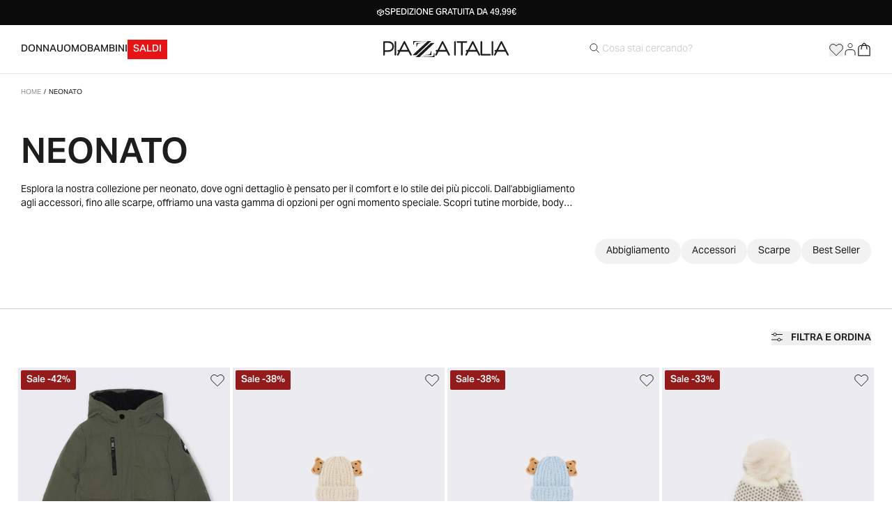

--- FILE ---
content_type: text/html
request_url: https://www.piazzaitalia.it/it-it/collections/neonato
body_size: 78631
content:
<!DOCTYPE html><html data-country="IT" lang="it"><head><meta charSet="utf-8" nonce="2d7ad75f76c47bda5654bc677e5a4a45"/><meta name="viewport" content="width=device-width,initial-scale=1"/><title>Abbigliamento, accessori, scarpe da neonato | Piazza Italia</title><link rel="alternate" hrefLang="en-it" href="https://www.piazzaitalia.it/en-it/collections/baby-boy"/><link rel="alternate" hrefLang="it-it" href="https://www.piazzaitalia.it/it-it/collections/neonato"/><link rel="canonical" href="https://www.piazzaitalia.it/it-it/collections/neonato"/><meta name="description" content="Scopri la collezione da neonato di Piazza Italia: abbigliamento, accessori, scarpe, best seller e special collection. Acquista ora sul sito ufficiale!"/><meta property="og:description" content="Scopri la collezione da neonato di Piazza Italia: abbigliamento, accessori, scarpe, best seller e special collection. Acquista ora sul sito ufficiale!"/><meta property="og:image:type" content="image/jpeg"/><meta property="og:title" content="Abbigliamento, accessori, scarpe da neonato | Piazza Italia"/><meta property="og:url" content="https://www.piazzaitalia.it/it-it/collections/neonato"/><meta name="robots" content="index,follow"/><meta name="twitter:creator" content="@shopify"/><meta name="twitter:description" content="Scopri la collezione da neonato di Piazza Italia: abbigliamento, accessori, scarpe, best seller e special collection. Acquista ora sul sito ufficiale!"/><meta name="twitter:site" content="@shopify"/><meta name="twitter:title" content="Abbigliamento, accessori, scarpe da neonato | Piazza Italia"/><script type="application/ld+json">{"@context":"https://schema.org","@type":"CollectionPage","name":"Abbigliamento, accessori, scarpe da neonato | Piazza Italia","description":"Scopri la collezione da neonato di Piazza Italia: abbigliamento, accessori, scarpe, best seller e special collection. Acquista ora sul sito ufficiale!","url":"/collections/neonato","mainEntity":{"@type":"ItemList","itemListElement":[{"@type":"ListItem","position":1,"name":"Giaccone con cappuccio e tasche - Verde","url":"/products/giaccone-con-cappuccio-e-tasche-verde"},{"@type":"ListItem","position":2,"name":"Set neonato cappello, sciarpa e cravatta con orsetto - Beige","url":"/products/set-neonato-cappello-sciarpa-e-cravatta-con-orsetto-beige"},{"@type":"ListItem","position":3,"name":"Set neonato cappello, sciarpa e cravatta con orsetto - Blu","url":"/products/set-neonato-cappello-sciarpa-e-cravatta-con-orsetto-blu"},{"@type":"ListItem","position":4,"name":"Cappello neonato con pon pon - Bianco sporco","url":"/products/cappello-neonato-con-pon-pon-bianco-sporco"},{"@type":"ListItem","position":5,"name":"Cappello neonato con pon pon - Blu","url":"/products/cappello-neonato-con-pon-pon-blu"},{"@type":"ListItem","position":6,"name":"Cardigan con pelliccia interna - Beige","url":"/products/cardigan-con-pelliccia-interna-beige"},{"@type":"ListItem","position":7,"name":"Pantaloni taglio classico - Grigio","url":"/products/pantaloni-taglio-classico-grigio"},{"@type":"ListItem","position":8,"name":"Cappello neonato con pon pon trapuntato - Azzurro","url":"/products/cappello-neonato-con-pon-pon-trapuntato-azzurro"},{"@type":"ListItem","position":9,"name":"Cappello neonato con pon pon trapuntato - Bianco panna","url":"/products/cappello-neonato-con-pon-pon-trapuntato-bianco-panna"},{"@type":"ListItem","position":10,"name":"Set cappello+bavetto christmas - Rosso","url":"/products/set-cappello-bavetto-christmas-rosso"},{"@type":"ListItem","position":11,"name":"Giaccone basico con fodera stampata - Blu","url":"/products/giaccone-basico-con-fodera-stampata-blu"},{"@type":"ListItem","position":12,"name":"Maglietta natalizia Mickey Mouse - Rosso","url":"/products/maglietta-natalizia-mickey-mouse-rosso"},{"@type":"ListItem","position":13,"name":"Felpa natalizia - Verde","url":"/products/felpa-natalizia-verde-1"},{"@type":"ListItem","position":14,"name":"Felpa natalizia - Rosso","url":"/products/felpa-natalizia-rosso-1"},{"@type":"ListItem","position":15,"name":"Set con stampa natalizia - Rosso","url":"/products/set-con-stampa-natalizia-rosso"},{"@type":"ListItem","position":16,"name":"Felpa colori a contrasto - Beige","url":"/products/felpa-colori-a-contrasto-beige"},{"@type":"ListItem","position":17,"name":"Felpa basica con zip - Verde salvia","url":"/products/felpa-basica-con-zip-verde-salvia"},{"@type":"ListItem","position":18,"name":"Felpa basica con zip - Blu","url":"/products/felpa-basica-con-zip-blu"},{"@type":"ListItem","position":19,"name":"Cardigan con trecce - Bianco latte","url":"/products/cardigan-con-trecce-bianco-latte"},{"@type":"ListItem","position":20,"name":"T shirt con gilet - Bianco latte","url":"/products/t-shirt-con-gilet-bianco-latte"},{"@type":"ListItem","position":21,"name":"Jogger in felpa con tasche - Blu","url":"/products/jogger-in-felpa-con-tasche-blu"},{"@type":"ListItem","position":22,"name":"Felpa in tessuti combinati - Grigio mel.","url":"/products/felpa-in-tessuti-combinati-grigio-mel"},{"@type":"ListItem","position":23,"name":"T shirt stampa pinguini - Bianco latte","url":"/products/t-shirt-stampa-pinguini-bianco-latte"},{"@type":"ListItem","position":24,"name":"T shirt orsetto - Beige","url":"/products/t-shirt-orsetto-beige"}]}}</script><script type="application/ld+json">{"@context":"https://schema.org","@type":"Organization","name":"Piazza Italia SPA","logo":"https://cdn.shopify.com/s/files/1/0674/3484/0283/files/logo.png?v=1724061521","sameAs":["https://www.facebook.com/piazzaitaliaofficial/","https://www.instagram.com/piazzaitaliaofficial/","https://www.linkedin.com/company/piazza-italia-s-p-a-/","https://www.youtube.com/@piazzaitaliaofficial","https://www.tiktok.com/@piazzaitaliaofficial?is_from_webapp=1\\u0026sender_device=pc"],"url":"https://www.piazzaitalia.it/it-it/collections/neonato","potentialAction":{"@type":"SearchAction","target":"https://www.piazzaitalia.it/it-it/collections/neonatosearch?q={search_term}","query":"required name='search_term'"}}</script><link rel="preload" href="https://cdn.shopify.com/oxygen-v2/29622/16538/34130/2798869/build/_assets/app-S5LXBQI2.css" as="style"/><link rel="preload" href="https://cdn.shopify.com/oxygen-v2/29622/16538/34130/2798869/build/_assets/swiper.min-EW3EEDES.css" as="style"/><link rel="preload" href="https://use.typekit.net/blf0dcf.css" as="style" crossorigin="anonymous"/><link rel="preconnect" href="https://cdn.shopify.com"/><link rel="preconnect" href="https://shop.app"/><link rel="preconnect" href="https://use.typekit.net" crossorigin="anonymous"/><link rel="stylesheet" href="https://use.typekit.net/blf0dcf.css" crossorigin="anonymous"/><link rel="stylesheet" href="https://cdn.shopify.com/oxygen-v2/29622/16538/34130/2798869/build/_assets/swiper.min-EW3EEDES.css"/><link rel="stylesheet" href="https://cdn.shopify.com/oxygen-v2/29622/16538/34130/2798869/build/_assets/app-S5LXBQI2.css"/><link rel="icon" type="image/svg+xml" href="https://cdn.shopify.com/oxygen-v2/29622/16538/34130/2798869/build/_assets/favicon-ZFKHMANL.svg"/><link rel="stylesheet" href="https://cdn.shopify.com/oxygen-v2/29622/16538/34130/2798869/build/_assets/nouislider-EDZVRGSZ.css"/><script nonce="2d7ad75f76c47bda5654bc677e5a4a45">
              var _iub = _iub || [];
              _iub.csConfiguration = {
                "siteId": "18330241",
                "cookiePolicyId": "12345678",
                "lang": "it",
                "storage": {
                  "method": "localStorage"
                },
                cons: {
                  api_key: "zikYI4toHFg3IpdUUfgUTZJIsmRx7GTO"
                }
              };
            </script><script nonce="2d7ad75f76c47bda5654bc677e5a4a45" type="text/javascript" src="//cdn.iubenda.com/cs/iubenda_cs.js" charSet="UTF-8" async=""></script></head><body><a href="#mainContent" class="sr-only noprint">Vai al contenuto</a><div class="noprint sticky top-0 z-50"><div style="background:#0b0b0b" class="text-center z-40 marquee h-promo-strip"><div class="swiper"><div class="swiper-wrapper"><div class="swiper-slide py-3"><div style="color:white" class="px-4 text-[12px] h-full font-medium uppercase flex justify-center items-center gap-2 leading-none whitespace-nowrap"><img src="https://cdn.shopify.com/s/files/1/0674/3484/0283/files/icon_pack_f3320f23-6de9-490f-8d2e-adfe6743426a.svg?v=1721911095" alt="Spedizione Gratuita da 49,99€"/><span class="leading-none">Spedizione Gratuita da 49,99€</span></div></div><div class="swiper-slide py-3"><div style="color:white" class="px-4 text-[12px] h-full font-medium uppercase flex justify-center items-center gap-2 leading-none whitespace-nowrap"><span class="leading-none">Reso gratuito in store e online</span></div></div><div class="swiper-slide py-3"><div style="color:white" class="px-4 text-[12px] h-full font-medium uppercase flex justify-center items-center gap-2 leading-none whitespace-nowrap"><span class="leading-none">Click&amp;Collect da 29€  </span></div></div><div class="swiper-slide py-3"><div style="color:white" class="px-4 text-[12px] h-full font-medium uppercase flex justify-center items-center gap-2 leading-none whitespace-nowrap"><img src="https://cdn.shopify.com/s/files/1/0674/3484/0283/files/icon_pack_f3320f23-6de9-490f-8d2e-adfe6743426a.svg?v=1721911095" alt="Spedizione Gratuita da 49,99€"/><span class="leading-none">Spedizione Gratuita da 49,99€</span></div></div><div class="swiper-slide py-3"><div style="color:white" class="px-4 text-[12px] h-full font-medium uppercase flex justify-center items-center gap-2 leading-none whitespace-nowrap"><span class="leading-none">Reso gratuito in store e online</span></div></div><div class="swiper-slide py-3"><div style="color:white" class="px-4 text-[12px] h-full font-medium uppercase flex justify-center items-center gap-2 leading-none whitespace-nowrap"><span class="leading-none">Click&amp;Collect da 29€  </span></div></div></div></div></div></div><div class="sticky noprint top-promo-strip w-full z-50"><div class="bg-contrast border-b border-gray-100 h-nav hover:bg-contrast hover:text-primary lg:container items-center hidden transition-colors delay-200"><ul class="flex col-span-5 gap-8 h-full"><li class="truncate"><div class="group/menu-item  h-full flex flex-col justify-center hover:underline underline-offset-8 "><a class="font-medium uppercase" aria-label="Press Enter to open. Press another time Enter to close." aria-expanded="false" href="https://www.piazzaitalia.it/it-it/subhome/home-donna" target="_self">Donna</a><div class="dsk-megamenu-tab transition-all text-primary border-t-gray-100 border-t absolute z-40 bg-contrast left-0 top-full w-full min-h-[370px] overflow-x-hidden overflow-y-scroll group-focus-active/menu-item:visible group-focus-active/menu-item:opacity-100"><div class="container pr-0"><div class="col-span-12 2xl:col-span-7 lg:py-10"><div class="menu-col flex flex-col items-start justify-start h-full relative gap-y-3 w-max menu-spotlight-on-hover"><div class="sub-menu flex has-sub-menu"><a class="text-2xs text-primary relative inline-flex justify-between items-center" href="https://www.piazzaitalia.it/it-it/collections/nuovi-arrivi-donna" target="_self"><span>Nuovi Arrivi  </span><div class="caret-wrapper"><svg xmlns="http://www.w3.org/2000/svg" viewBox="0 0 20 20" fill="transparent" stroke="currentColor" height="20px" width="20px" class="w-5 h-5 transition -rotate-90"><title>Caret</title><path d="M14 8L10 12L6 8" stroke-width="1.25"></path></svg></div></a><div class="menu-col h-full pl-28 absolute left-full top-0 gap-x-28 opacity-0 invisible transition-all duration-200 delay-200 -translate-x-2"><div class="col-start-1 row-start-1 mb-6 font-medium col-end-3 uppercase text-[10px]">Nuovi Arrivi  </div><div class="menu-spotlight-on-hover grid grid-flow-col gap-1 gap-x-10 auto-rows-max"><a class="col-start-1" href="https://www.piazzaitalia.it/it-it/collections/abbigliamento-nuovi-arrivi-donna" target="_self">Abbigliamento   </a><a class="col-start-1" href="https://www.piazzaitalia.it/it-it/collections/accessori-nuovi-arrivi-donna" target="_self">Accessori </a><a class="col-start-1" href="https://www.piazzaitalia.it/it-it/collections/scarpe-nuovi-arrivi-donna" target="_self">Scarpe </a><a class="col-start-1 pt-4 font-medium col-end-3" href="https://www.piazzaitalia.it/it-it/collections/nuovi-arrivi-donna" target="_self">Vedi tutti</a></div></div></div><div class="sub-menu flex has-sub-menu"><a class="text-2xs text-primary relative inline-flex justify-between items-center" href="https://www.piazzaitalia.it/it-it/collections/abbigliamento-donna" target="_self"><span>Abbigliamento</span><div class="caret-wrapper"><svg xmlns="http://www.w3.org/2000/svg" viewBox="0 0 20 20" fill="transparent" stroke="currentColor" height="20px" width="20px" class="w-5 h-5 transition -rotate-90"><title>Caret</title><path d="M14 8L10 12L6 8" stroke-width="1.25"></path></svg></div></a><div class="menu-col h-full pl-28 absolute left-full top-0 gap-x-28 opacity-0 invisible transition-all duration-200 delay-200 -translate-x-2"><div class="col-start-1 row-start-1 mb-6 font-medium col-end-3 uppercase text-[10px]">Abbigliamento</div><div class="menu-spotlight-on-hover grid grid-flow-col gap-1 gap-x-10 auto-rows-max"><a class="col-start-1" href="https://www.piazzaitalia.it/it-it/collections/giubbini-e-cappotti-donna" target="_self">Giubbini  e Cappotti</a><a class="col-start-1" href="https://www.piazzaitalia.it/it-it/collections/maglieria-donna" target="_self">Maglieria</a><a class="col-start-1" href="https://www.piazzaitalia.it/it-it/collections/t-shirt-e-top-donna" target="_self">T-shirt e Top</a><a class="col-start-1" href="https://www.piazzaitalia.it/it-it/collections/abiti-e-tute-donna" target="_self">Abiti e Tute</a><a class="col-start-1" href="https://www.piazzaitalia.it/it-it/collections/camicie-e-casacche-donna" target="_self">Camicie e Casacche</a><a class="col-start-1" href="https://www.piazzaitalia.it/it-it/collections/felpe-donna" target="_self">Felpe</a><a class="col-start-1" href="https://www.piazzaitalia.it/it-it/collections/gonne-donna" target="_self">Gonne</a><a class="col-start-1" href="https://www.piazzaitalia.it/it-it/collections/shorts-donna" target="_self">Shorts </a><a class="col-start-2" href="https://www.piazzaitalia.it/it-it/collections/giacche-e-blazer-donna" target="_self">Giacche e Blazer</a><a class="col-start-2" href="https://www.piazzaitalia.it/it-it/collections/jeans-donna" target="_self">Jeans</a><a class="col-start-2" href="https://www.piazzaitalia.it/it-it/collections/pantaloni-donna" target="_self">Pantaloni</a><a class="col-start-1 pt-4 font-medium col-end-3" href="https://www.piazzaitalia.it/it-it/collections/abbigliamento-donna" target="_self">Vedi tutti</a></div></div></div><div class="sub-menu flex has-sub-menu"><a class="text-2xs text-primary relative inline-flex justify-between items-center" href="https://www.piazzaitalia.it/it-it/collections/accessori-donna" target="_self"><span>Accessori</span><div class="caret-wrapper"><svg xmlns="http://www.w3.org/2000/svg" viewBox="0 0 20 20" fill="transparent" stroke="currentColor" height="20px" width="20px" class="w-5 h-5 transition -rotate-90"><title>Caret</title><path d="M14 8L10 12L6 8" stroke-width="1.25"></path></svg></div></a><div class="menu-col h-full pl-28 absolute left-full top-0 gap-x-28 opacity-0 invisible transition-all duration-200 delay-200 -translate-x-2"><div class="col-start-1 row-start-1 mb-6 font-medium col-end-3 uppercase text-[10px]">Accessori</div><div class="menu-spotlight-on-hover grid grid-flow-col gap-1 gap-x-10 auto-rows-max"><a class="col-start-1" href="https://www.piazzaitalia.it/it-it/collections/borse-e-zaini-donna" target="_self">Borse e Zaini</a><a class="col-start-1" href="https://www.piazzaitalia.it/it-it/collections/bigiotteria-donna" target="_self">Bigiotteria</a><a class="col-start-1" href="https://www.piazzaitalia.it/it-it/collections/cinture-donna" target="_self">Cinture</a><a class="col-start-1" href="https://www.piazzaitalia.it/it-it/collections/foulard-e-sciarpe-donna" target="_self">Foulard  </a><a class="col-start-1" href="https://www.piazzaitalia.it/it-it/collections/cappelli-e-berretti-donna" target="_self">Cappelli e Berretti  </a><a class="col-start-1" href="https://www.piazzaitalia.it/it-it/collections/occhiali-da-sole-donna" target="_self">Occhiali</a><a class="col-start-1" href="https://www.piazzaitalia.it/it-it/collections/portafogli-e-portachiavi-donna" target="_self">Portafogli e Portachiavi  </a><a class="col-start-1" href="https://www.piazzaitalia.it/it-it/collections/accessori-gadget-donna" target="_self"> Gadget  </a><a class="col-start-1 pt-4 font-medium col-end-3" href="https://www.piazzaitalia.it/it-it/collections/accessori-donna" target="_self">Vedi tutti</a></div></div></div><div class="sub-menu flex has-sub-menu"><a class="text-2xs text-primary relative inline-flex justify-between items-center" href="https://www.piazzaitalia.it/it-it/collections/scarpe-donna" target="_self"><span>Scarpe</span><div class="caret-wrapper"><svg xmlns="http://www.w3.org/2000/svg" viewBox="0 0 20 20" fill="transparent" stroke="currentColor" height="20px" width="20px" class="w-5 h-5 transition -rotate-90"><title>Caret</title><path d="M14 8L10 12L6 8" stroke-width="1.25"></path></svg></div></a><div class="menu-col h-full pl-28 absolute left-full top-0 gap-x-28 opacity-0 invisible transition-all duration-200 delay-200 -translate-x-2"><div class="col-start-1 row-start-1 mb-6 font-medium col-end-3 uppercase text-[10px]">Scarpe</div><div class="menu-spotlight-on-hover grid grid-flow-col gap-1 gap-x-10 auto-rows-max"><a class="col-start-1" href="https://www.piazzaitalia.it/it-it/collections/sneakers-donna" target="_self">Sneakers </a><a class="col-start-1" href="https://www.piazzaitalia.it/it-it/collections/mocassini-donna" target="_self">Mocassini  </a><a class="col-start-1" href="https://www.piazzaitalia.it/it-it/collections/ballerine-donna" target="_self">Ballerine </a><a class="col-start-1" href="https://www.piazzaitalia.it/it-it/collections/tronchetti-donna" target="_self">Tronchetti  </a><a class="col-start-1" href="https://www.piazzaitalia.it/it-it/collections/stivali-donna" target="_self">Stivali  </a><a class="col-start-1" href="https://www.piazzaitalia.it/it-it/collections/decollete-donna" target="_self">Décolletè</a><a class="col-start-1" href="https://www.piazzaitalia.it/it-it/collections/pantofole-donna" target="_self">Pantofole  </a><a class="col-start-1 pt-4 font-medium col-end-3" href="https://www.piazzaitalia.it/it-it/collections/scarpe-donna" target="_self">Vedi tutti</a></div></div></div><div class="sub-menu flex"><a class="text-2xs text-primary relative inline-flex justify-between items-center" href="https://www.piazzaitalia.it/it-it/collections/best-seller-donna" target="_self"><span>Best Seller</span></a></div><div class="sub-menu flex"><a class="text-2xs text-primary relative inline-flex justify-between items-center" href="https://www.piazzaitalia.it/it-it/collections/basic-collection-donna" target="_self"><span>Basic Collection  </span></a></div><div class="sub-menu flex has-sub-menu"><a class="text-2xs text-primary relative inline-flex justify-between items-center" href="https://www.piazzaitalia.it/it-it/collections/special-collection-donna" target="_self"><span>Special Collection</span><div class="caret-wrapper"><svg xmlns="http://www.w3.org/2000/svg" viewBox="0 0 20 20" fill="transparent" stroke="currentColor" height="20px" width="20px" class="w-5 h-5 transition -rotate-90"><title>Caret</title><path d="M14 8L10 12L6 8" stroke-width="1.25"></path></svg></div></a><div class="menu-col h-full pl-28 absolute left-full top-0 gap-x-28 opacity-0 invisible transition-all duration-200 delay-200 -translate-x-2"><div class="col-start-1 row-start-1 mb-6 font-medium col-end-3 uppercase text-[10px]">Special Collection</div><div class="menu-spotlight-on-hover grid grid-flow-col gap-1 gap-x-10 auto-rows-max"><a class="col-start-1" href="https://www.piazzaitalia.it/it-it/collections/trend-donna" target="_self">Trend  </a><a class="col-start-1" href="https://www.piazzaitalia.it/it-it/editorial-courmayeur-donna" target="_blank">Editorial Courmayeur</a><a class="col-start-1 pt-4 font-medium col-end-3" href="https://www.piazzaitalia.it/it-it/collections/special-collection-donna" target="_self">Vedi tutti</a></div></div></div><div class="sub-menu flex"><a class="text-2xs text-primary relative inline-flex justify-between items-center" style="--menu-item-color:#ba1d1d" href="https://www.piazzaitalia.it/it-it/collections/gift-card" target="_self"><span>Gift Card</span></a></div></div></div><div class="hidden laptop:block col-span-5"><img alt="" decoding="async" loading="lazy" sizes="(max-width: 1920px) 480w, 580w" src="https://cdn.shopify.com/s/files/1/0674/3484/0283/files/TAGLIO_DONNA.jpg?v=1762943762&amp;width=100&amp;crop=center" srcSet="https://cdn.shopify.com/s/files/1/0674/3484/0283/files/TAGLIO_DONNA.jpg?v=1762943762&amp;width=200&amp;crop=center 200w, https://cdn.shopify.com/s/files/1/0674/3484/0283/files/TAGLIO_DONNA.jpg?v=1762943762&amp;width=400&amp;crop=center 400w, https://cdn.shopify.com/s/files/1/0674/3484/0283/files/TAGLIO_DONNA.jpg?v=1762943762&amp;width=600&amp;crop=center 600w, https://cdn.shopify.com/s/files/1/0674/3484/0283/files/TAGLIO_DONNA.jpg?v=1762943762&amp;width=800&amp;crop=center 800w, https://cdn.shopify.com/s/files/1/0674/3484/0283/files/TAGLIO_DONNA.jpg?v=1762943762&amp;width=1000&amp;crop=center 1000w, https://cdn.shopify.com/s/files/1/0674/3484/0283/files/TAGLIO_DONNA.jpg?v=1762943762&amp;width=1200&amp;crop=center 1200w, https://cdn.shopify.com/s/files/1/0674/3484/0283/files/TAGLIO_DONNA.jpg?v=1762943762&amp;width=1400&amp;crop=center 1400w, https://cdn.shopify.com/s/files/1/0674/3484/0283/files/TAGLIO_DONNA.jpg?v=1762943762&amp;width=1600&amp;crop=center 1600w, https://cdn.shopify.com/s/files/1/0674/3484/0283/files/TAGLIO_DONNA.jpg?v=1762943762&amp;width=1800&amp;crop=center 1800w, https://cdn.shopify.com/s/files/1/0674/3484/0283/files/TAGLIO_DONNA.jpg?v=1762943762&amp;width=2000&amp;crop=center 2000w, https://cdn.shopify.com/s/files/1/0674/3484/0283/files/TAGLIO_DONNA.jpg?v=1762943762&amp;width=2200&amp;crop=center 2200w, https://cdn.shopify.com/s/files/1/0674/3484/0283/files/TAGLIO_DONNA.jpg?v=1762943762&amp;width=2400&amp;crop=center 2400w, https://cdn.shopify.com/s/files/1/0674/3484/0283/files/TAGLIO_DONNA.jpg?v=1762943762&amp;width=2600&amp;crop=center 2600w, https://cdn.shopify.com/s/files/1/0674/3484/0283/files/TAGLIO_DONNA.jpg?v=1762943762&amp;width=2800&amp;crop=center 2800w, https://cdn.shopify.com/s/files/1/0674/3484/0283/files/TAGLIO_DONNA.jpg?v=1762943762&amp;width=3000&amp;crop=center 3000w" width="100" class="object-cover aspect-video mr-0 ml-auto h-full" style="width:100%"/></div></div></div></div></li><li class="truncate"><div class="group/menu-item  h-full flex flex-col justify-center hover:underline underline-offset-8 "><a class="font-medium uppercase" aria-label="Press Enter to open. Press another time Enter to close." aria-expanded="false" href="https://www.piazzaitalia.it/it-it/subhome/home-uomo" target="_self">Uomo</a><div class="dsk-megamenu-tab transition-all text-primary border-t-gray-100 border-t absolute z-40 bg-contrast left-0 top-full w-full min-h-[370px] overflow-x-hidden overflow-y-scroll group-focus-active/menu-item:visible group-focus-active/menu-item:opacity-100"><div class="container pr-0"><div class="col-span-12 2xl:col-span-7 lg:py-10"><div class="menu-col flex flex-col items-start justify-start h-full relative gap-y-3 w-max menu-spotlight-on-hover"><div class="sub-menu flex has-sub-menu"><a class="text-2xs text-primary relative inline-flex justify-between items-center" href="https://www.piazzaitalia.it/it-it/collections/nuovi-arrivi-uomo" target="_self"><span>Nuovi Arrivi</span><div class="caret-wrapper"><svg xmlns="http://www.w3.org/2000/svg" viewBox="0 0 20 20" fill="transparent" stroke="currentColor" height="20px" width="20px" class="w-5 h-5 transition -rotate-90"><title>Caret</title><path d="M14 8L10 12L6 8" stroke-width="1.25"></path></svg></div></a><div class="menu-col h-full pl-28 absolute left-full top-0 gap-x-28 opacity-0 invisible transition-all duration-200 delay-200 -translate-x-2"><div class="col-start-1 row-start-1 mb-6 font-medium col-end-3 uppercase text-[10px]">Nuovi Arrivi</div><div class="menu-spotlight-on-hover grid grid-flow-col gap-1 gap-x-10 auto-rows-max"><a class="col-start-1" href="https://www.piazzaitalia.it/it-it/collections/nuovi-arrivi-abbigliamento-uomo" target="_self"> Abbigliamento </a><a class="col-start-1" href="https://www.piazzaitalia.it/it-it/collections/accessori-nuovi-arrivi-uomo" target="_self">Accessori </a><a class="col-start-1" href="https://www.piazzaitalia.it/it-it/collections/nuovi-arrivi-scarpe-uomo" target="_self">Scarpe </a><a class="col-start-1 pt-4 font-medium col-end-3" href="https://www.piazzaitalia.it/it-it/collections/nuovi-arrivi-uomo" target="_self">Vedi tutti</a></div></div></div><div class="sub-menu flex has-sub-menu"><a class="text-2xs text-primary relative inline-flex justify-between items-center" href="https://www.piazzaitalia.it/it-it/collections/abbigliamento-uomo" target="_self"><span>Abbigliamento</span><div class="caret-wrapper"><svg xmlns="http://www.w3.org/2000/svg" viewBox="0 0 20 20" fill="transparent" stroke="currentColor" height="20px" width="20px" class="w-5 h-5 transition -rotate-90"><title>Caret</title><path d="M14 8L10 12L6 8" stroke-width="1.25"></path></svg></div></a><div class="menu-col h-full pl-28 absolute left-full top-0 gap-x-28 opacity-0 invisible transition-all duration-200 delay-200 -translate-x-2"><div class="col-start-1 row-start-1 mb-6 font-medium col-end-3 uppercase text-[10px]">Abbigliamento</div><div class="menu-spotlight-on-hover grid grid-flow-col gap-1 gap-x-10 auto-rows-max"><a class="col-start-1" href="https://www.piazzaitalia.it/it-it/collections/giubbini-e-cappotti-uomo" target="_self">Giubbini  e Cappotti</a><a class="col-start-1" href="https://www.piazzaitalia.it/it-it/collections/maglieria-uomo" target="_self">Maglieria</a><a class="col-start-1" href="https://www.piazzaitalia.it/it-it/collections/pantaloni-uomo" target="_self">Pantaloni</a><a class="col-start-1" href="https://www.piazzaitalia.it/it-it/collections/completi-uomo" target="_self">Completi  </a><a class="col-start-1" href="https://www.piazzaitalia.it/it-it/collections/set-coordinati" target="_self">Set coordinati</a><a class="col-start-1" href="https://www.piazzaitalia.it/it-it/collections/camicie-uomo" target="_self">Camicie</a><a class="col-start-1" href="https://www.piazzaitalia.it/it-it/collections/polo-e-t-shirt-uomo" target="_self">Polo e T-shirt</a><a class="col-start-1" href="https://www.piazzaitalia.it/it-it/collections/felpe-uomo" target="_self">Felpe</a><a class="col-start-2" href="https://www.piazzaitalia.it/it-it/collections/giacche-uomo" target="_self">Giacche</a><a class="col-start-2" href="https://www.piazzaitalia.it/it-it/collections/jeans-uomo" target="_self">Jeans</a><a class="col-start-2" href="https://www.piazzaitalia.it/it-it/collections/intimo-e-pigiami-uomo" target="_self">Intimo </a><a class="col-start-1 pt-4 font-medium col-end-3" href="https://www.piazzaitalia.it/it-it/collections/abbigliamento-uomo" target="_self">Vedi tutti</a></div></div></div><div class="sub-menu flex has-sub-menu"><a class="text-2xs text-primary relative inline-flex justify-between items-center" href="https://www.piazzaitalia.it/it-it/collections/accessori-uomo" target="_self"><span>Accessori</span><div class="caret-wrapper"><svg xmlns="http://www.w3.org/2000/svg" viewBox="0 0 20 20" fill="transparent" stroke="currentColor" height="20px" width="20px" class="w-5 h-5 transition -rotate-90"><title>Caret</title><path d="M14 8L10 12L6 8" stroke-width="1.25"></path></svg></div></a><div class="menu-col h-full pl-28 absolute left-full top-0 gap-x-28 opacity-0 invisible transition-all duration-200 delay-200 -translate-x-2"><div class="col-start-1 row-start-1 mb-6 font-medium col-end-3 uppercase text-[10px]">Accessori</div><div class="menu-spotlight-on-hover grid grid-flow-col gap-1 gap-x-10 auto-rows-max"><a class="col-start-1" href="https://www.piazzaitalia.it/it-it/collections/borse-e-zaini-uomo" target="_self">Borse e Zaini</a><a class="col-start-1" href="https://www.piazzaitalia.it/it-it/collections/cinture-e-bretelle-uomo" target="_self">Cinture e Bretelle</a><a class="col-start-1" href="https://www.piazzaitalia.it/it-it/collections/occhiali-da-sole-uomo" target="_self">Occhiali</a><a class="col-start-1" href="https://www.piazzaitalia.it/it-it/collections/cappelli-e-berretti-uomo" target="_self">Cappelli e Berretti</a><a class="col-start-1" href="https://www.piazzaitalia.it/it-it/collections/cravatte-e-papillon-uomo" target="_self">Cravatte e Papillon</a><a class="col-start-1" href="https://www.piazzaitalia.it/it-it/collections/foulard-e-sciarpe-uomo" target="_self">Foulard  </a><a class="col-start-1" href="https://www.piazzaitalia.it/it-it/collections/portafogli-e-portachiavi-uomo" target="_self">Portafogli e Portachiavi  </a><a class="col-start-1 pt-4 font-medium col-end-3" href="https://www.piazzaitalia.it/it-it/collections/accessori-uomo" target="_self">Vedi tutti</a></div></div></div><div class="sub-menu flex has-sub-menu"><a class="text-2xs text-primary relative inline-flex justify-between items-center" href="https://www.piazzaitalia.it/it-it/collections/scarpe-uomo" target="_self"><span>Scarpe</span><div class="caret-wrapper"><svg xmlns="http://www.w3.org/2000/svg" viewBox="0 0 20 20" fill="transparent" stroke="currentColor" height="20px" width="20px" class="w-5 h-5 transition -rotate-90"><title>Caret</title><path d="M14 8L10 12L6 8" stroke-width="1.25"></path></svg></div></a><div class="menu-col h-full pl-28 absolute left-full top-0 gap-x-28 opacity-0 invisible transition-all duration-200 delay-200 -translate-x-2"><div class="col-start-1 row-start-1 mb-6 font-medium col-end-3 uppercase text-[10px]">Scarpe</div><div class="menu-spotlight-on-hover grid grid-flow-col gap-1 gap-x-10 auto-rows-max"><a class="col-start-1" href="https://www.piazzaitalia.it/it-it/collections/sneakers-uomo" target="_self">Sneakers</a><a class="col-start-1" href="https://www.piazzaitalia.it/it-it/collections/stringate-e-mocassini-uomo" target="_self">Stringate e Mocassini</a><a class="col-start-1" href="https://www.piazzaitalia.it/it-it/collections/stivali-uomo" target="_self">Stivali  </a><a class="col-start-1" href="https://www.piazzaitalia.it/it-it/collections/slip-on-uomo" target="_self">Slip On  </a><a class="col-start-1" href="https://www.piazzaitalia.it/it-it/collections/pantofole-uomo" target="_self">Pantofole  </a><a class="col-start-1 pt-4 font-medium col-end-3" href="https://www.piazzaitalia.it/it-it/collections/scarpe-uomo" target="_self">Vedi tutti</a></div></div></div><div class="sub-menu flex"><a class="text-2xs text-primary relative inline-flex justify-between items-center" href="https://www.piazzaitalia.it/it-it/collections/best-seller-uomo" target="_self"><span>Best Seller</span></a></div><div class="sub-menu flex"><a class="text-2xs text-primary relative inline-flex justify-between items-center" href="https://www.piazzaitalia.it/it-it/collections/basic-collection-uomo" target="_self"><span>Basic Collection  </span></a></div><div class="sub-menu flex has-sub-menu"><a class="text-2xs text-primary relative inline-flex justify-between items-center" href="https://www.piazzaitalia.it/it-it/collections/special-collection-uomo" target="_self"><span>Special Collection</span><div class="caret-wrapper"><svg xmlns="http://www.w3.org/2000/svg" viewBox="0 0 20 20" fill="transparent" stroke="currentColor" height="20px" width="20px" class="w-5 h-5 transition -rotate-90"><title>Caret</title><path d="M14 8L10 12L6 8" stroke-width="1.25"></path></svg></div></a><div class="menu-col h-full pl-28 absolute left-full top-0 gap-x-28 opacity-0 invisible transition-all duration-200 delay-200 -translate-x-2"><div class="col-start-1 row-start-1 mb-6 font-medium col-end-3 uppercase text-[10px]">Special Collection</div><div class="menu-spotlight-on-hover grid grid-flow-col gap-1 gap-x-10 auto-rows-max"><a class="col-start-1" href="https://www.piazzaitalia.it/it-it/collections/trend-uomo" target="_self">Trend  </a><a class="col-start-1" href="https://www.piazzaitalia.it/it-it/licensing-collection" target="_blank">Licenze</a><a class="col-start-1" href="https://www.piazzaitalia.it/it-it/editorial-courmayeur-uomo" target="_blank">Editorial Courmayeur</a><a class="col-start-1 pt-4 font-medium col-end-3" href="https://www.piazzaitalia.it/it-it/collections/special-collection-uomo" target="_self">Vedi tutti</a></div></div></div><div class="sub-menu flex"><a class="text-2xs text-primary relative inline-flex justify-between items-center" style="--menu-item-color:#ba1d1d" href="https://www.piazzaitalia.it/it-it/collections/gift-card" target="_self"><span>Gift Card</span></a></div></div></div><div class="hidden laptop:block col-span-5"><img alt="" decoding="async" loading="lazy" sizes="(max-width: 1920px) 480w, 580w" src="https://cdn.shopify.com/s/files/1/0674/3484/0283/files/TAGLIO_UOMO.jpg?v=1762943763&amp;width=100&amp;crop=center" srcSet="https://cdn.shopify.com/s/files/1/0674/3484/0283/files/TAGLIO_UOMO.jpg?v=1762943763&amp;width=200&amp;crop=center 200w, https://cdn.shopify.com/s/files/1/0674/3484/0283/files/TAGLIO_UOMO.jpg?v=1762943763&amp;width=400&amp;crop=center 400w, https://cdn.shopify.com/s/files/1/0674/3484/0283/files/TAGLIO_UOMO.jpg?v=1762943763&amp;width=600&amp;crop=center 600w, https://cdn.shopify.com/s/files/1/0674/3484/0283/files/TAGLIO_UOMO.jpg?v=1762943763&amp;width=800&amp;crop=center 800w, https://cdn.shopify.com/s/files/1/0674/3484/0283/files/TAGLIO_UOMO.jpg?v=1762943763&amp;width=1000&amp;crop=center 1000w, https://cdn.shopify.com/s/files/1/0674/3484/0283/files/TAGLIO_UOMO.jpg?v=1762943763&amp;width=1200&amp;crop=center 1200w, https://cdn.shopify.com/s/files/1/0674/3484/0283/files/TAGLIO_UOMO.jpg?v=1762943763&amp;width=1400&amp;crop=center 1400w, https://cdn.shopify.com/s/files/1/0674/3484/0283/files/TAGLIO_UOMO.jpg?v=1762943763&amp;width=1600&amp;crop=center 1600w, https://cdn.shopify.com/s/files/1/0674/3484/0283/files/TAGLIO_UOMO.jpg?v=1762943763&amp;width=1800&amp;crop=center 1800w, https://cdn.shopify.com/s/files/1/0674/3484/0283/files/TAGLIO_UOMO.jpg?v=1762943763&amp;width=2000&amp;crop=center 2000w, https://cdn.shopify.com/s/files/1/0674/3484/0283/files/TAGLIO_UOMO.jpg?v=1762943763&amp;width=2200&amp;crop=center 2200w, https://cdn.shopify.com/s/files/1/0674/3484/0283/files/TAGLIO_UOMO.jpg?v=1762943763&amp;width=2400&amp;crop=center 2400w, https://cdn.shopify.com/s/files/1/0674/3484/0283/files/TAGLIO_UOMO.jpg?v=1762943763&amp;width=2600&amp;crop=center 2600w, https://cdn.shopify.com/s/files/1/0674/3484/0283/files/TAGLIO_UOMO.jpg?v=1762943763&amp;width=2800&amp;crop=center 2800w, https://cdn.shopify.com/s/files/1/0674/3484/0283/files/TAGLIO_UOMO.jpg?v=1762943763&amp;width=3000&amp;crop=center 3000w" width="100" class="object-cover aspect-video mr-0 ml-auto h-full" style="width:100%"/></div></div></div></div></li><li class="truncate"><div class="group/menu-item  h-full flex flex-col justify-center hover:underline underline-offset-8 "><a class="font-medium uppercase" style="--menu-item-color:#000000" aria-label="Press Enter to open. Press another time Enter to close." aria-expanded="false" href="https://www.piazzaitalia.it/it-it/subhome/home-bambini" target="_self">Bambini</a><div class="dsk-megamenu-tab transition-all text-primary border-t-gray-100 border-t absolute z-40 bg-contrast left-0 top-full w-full min-h-[370px] overflow-x-hidden overflow-y-scroll group-focus-active/menu-item:visible group-focus-active/menu-item:opacity-100"><div class="container pr-0"><div class="col-span-12 2xl:col-span-7 lg:py-10"><div class="menu-col flex flex-col items-start justify-start h-full relative gap-y-3 w-max menu-spotlight-on-hover"><div class="sub-menu flex has-sub-menu"><a class="text-2xs text-primary relative inline-flex justify-between items-center" style="--menu-item-color:#000000" href="https://www.piazzaitalia.it/it-it/collections/bambina" target="_self"><span>Bambina<span class="block text-[12px]">Da 3 a 14 anni</span></span><div class="caret-wrapper"><svg xmlns="http://www.w3.org/2000/svg" viewBox="0 0 20 20" fill="transparent" stroke="currentColor" height="20px" width="20px" class="w-5 h-5 transition -rotate-90"><title>Caret</title><path d="M14 8L10 12L6 8" stroke-width="1.25"></path></svg></div></a><div class="menu-col h-full pl-28 absolute left-full top-0 gap-x-28 opacity-0 invisible transition-all duration-200 delay-200 -translate-x-2"><div class="col-start-1 row-start-1 mb-6 font-medium col-end-3 uppercase text-[10px]">Bambina</div><div class="menu-spotlight-on-hover flex flex-col gap-2"><div class="sub-menu first-item has-sub-menu"><a class="text-3xs text-primary relative inline-flex justify-between items-center" href="https://www.piazzaitalia.it/it-it/collections/nuovi-arrivi-bambina" target="_self"><span>Nuovi Arrivi  </span><div class="caret-wrapper"><svg xmlns="http://www.w3.org/2000/svg" viewBox="0 0 20 20" fill="transparent" stroke="currentColor" height="20px" width="20px" class="w-5 h-5 transition -rotate-90"><title>Caret</title><path d="M14 8L10 12L6 8" stroke-width="1.25"></path></svg></div></a><div class="menu-col h-full pl-28 absolute left-full top-0 gap-x-28 opacity-0 invisible transition-all duration-200 delay-200 -translate-x-2"><div class="col-start-1 row-start-1 mb-6 font-medium col-end-3 uppercase text-[10px]">Nuovi Arrivi  </div><div class="menu-spotlight-on-hover grid grid-flow-col gap-1 gap-x-10 auto-rows-max"><a class="col-start-1" href="https://www.piazzaitalia.it/it-it/collections/nuovi-arrivi-abbigliamento-bambina" target="_self">Abbigliamento  </a><a class="col-start-1" href="https://www.piazzaitalia.it/it-it/collections/nuovi-arrivi-scarpe-bambina" target="_self"> Scarpe  </a><a class="col-start-1" href="https://www.piazzaitalia.it/it-it/collections/nuovi-arrivi-bambina-accessori" target="_self">Accessori </a><a class="col-start-1 pt-4 font-medium col-end-3" href="https://www.piazzaitalia.it/it-it/collections/nuovi-arrivi-bambina" target="_self">Vedi tutti</a></div></div></div><div class="sub-menu other-item has-sub-menu"><a class="text-3xs text-primary relative inline-flex justify-between items-center" href="https://www.piazzaitalia.it/it-it/collections/abbigliamento-bambina" target="_self"><span>Abbigliamento</span><div class="caret-wrapper"><svg xmlns="http://www.w3.org/2000/svg" viewBox="0 0 20 20" fill="transparent" stroke="currentColor" height="20px" width="20px" class="w-5 h-5 transition -rotate-90"><title>Caret</title><path d="M14 8L10 12L6 8" stroke-width="1.25"></path></svg></div></a><div class="menu-col h-full pl-28 absolute left-full top-0 gap-x-28 opacity-0 invisible transition-all duration-200 delay-200 -translate-x-2"><div class="col-start-1 row-start-1 mb-6 font-medium col-end-3 uppercase text-[10px]">Abbigliamento</div><div class="menu-spotlight-on-hover grid grid-flow-col gap-1 gap-x-10 auto-rows-max"><a class="col-start-1" href="https://www.piazzaitalia.it/it-it/collections/giubbini-e-cappotti-bambina" target="_self">Giubbini  e Cappotti</a><a class="col-start-1" href="https://www.piazzaitalia.it/it-it/collections/maglieria-bambina" target="_self">Maglieria</a><a class="col-start-1" href="https://www.piazzaitalia.it/it-it/collections/leggings-e-jogger-bambina" target="_self">Leggings e Jogger</a><a class="col-start-1" href="https://www.piazzaitalia.it/it-it/collections/abiti-e-tute-bambina" target="_self">Abiti e Tute</a><a class="col-start-1" href="https://www.piazzaitalia.it/it-it/collections/t-shirt-e-top-bambina" target="_self">T-shirt e Top</a><a class="col-start-1" href="https://www.piazzaitalia.it/it-it/collections/camicie-e-bluse-bambina" target="_self">Camicie e Bluse</a><a class="col-start-1" href="https://www.piazzaitalia.it/it-it/collections/felpe-bambina" target="_self">Felpe</a><a class="col-start-1" href="https://www.piazzaitalia.it/it-it/collections/gilet-bambina" target="_self">Gilet</a><a class="col-start-2" href="https://www.piazzaitalia.it/it-it/collections/body-e-salopette-bambina" target="_self">Body e Salopette</a><a class="col-start-2" href="https://www.piazzaitalia.it/it-it/collections/jeans-bambina" target="_self">Jeans</a><a class="col-start-2" href="https://www.piazzaitalia.it/it-it/collections/pantaloni-bambina" target="_self">Pantaloni</a><a class="col-start-2" href="https://www.piazzaitalia.it/it-it/collections/gonne-e-shorts-bambina" target="_self">Gonne e Shorts</a><a class="col-start-2" href="https://www.piazzaitalia.it/it-it/collections/completi-bambina" target="_self">Completi</a><a class="col-start-2" href="https://www.piazzaitalia.it/it-it/collections/intimo-e-pigiami-bambina" target="_self">Intimo   </a><a class="col-start-1 pt-4 font-medium col-end-3" href="https://www.piazzaitalia.it/it-it/collections/abbigliamento-bambina" target="_self">Vedi tutti</a></div></div></div><div class="sub-menu other-item has-sub-menu"><a class="text-3xs text-primary relative inline-flex justify-between items-center" href="https://www.piazzaitalia.it/it-it/collections/accessori-bambina" target="_self"><span>Accessori </span><div class="caret-wrapper"><svg xmlns="http://www.w3.org/2000/svg" viewBox="0 0 20 20" fill="transparent" stroke="currentColor" height="20px" width="20px" class="w-5 h-5 transition -rotate-90"><title>Caret</title><path d="M14 8L10 12L6 8" stroke-width="1.25"></path></svg></div></a><div class="menu-col h-full pl-28 absolute left-full top-0 gap-x-28 opacity-0 invisible transition-all duration-200 delay-200 -translate-x-2"><div class="col-start-1 row-start-1 mb-6 font-medium col-end-3 uppercase text-[10px]">Accessori </div><div class="menu-spotlight-on-hover grid grid-flow-col gap-1 gap-x-10 auto-rows-max"><a class="col-start-1" href="https://www.piazzaitalia.it/it-it/collections/borse-e-zaini-bambina" target="_self">Borse e Zaini</a><a class="col-start-1" href="https://www.piazzaitalia.it/it-it/collections/cinture-bambina" target="_self">Cinture</a><a class="col-start-1" href="https://www.piazzaitalia.it/it-it/collections/cappelli-e-berretti-bambina" target="_self">Cappelli e Berretti  </a><a class="col-start-1" href="https://www.piazzaitalia.it/it-it/collections/occhiali-da-sole-bambina" target="_self">Occhiali</a><a class="col-start-1" href="https://www.piazzaitalia.it/it-it/collections/capelli-e-corpo-bambina" target="_self">Gadget  </a><a class="col-start-1 pt-4 font-medium col-end-3" href="https://www.piazzaitalia.it/it-it/collections/accessori-bambina" target="_self">Vedi tutti</a></div></div></div><div class="sub-menu other-item has-sub-menu"><a class="text-3xs text-primary relative inline-flex justify-between items-center" href="https://www.piazzaitalia.it/it-it/collections/scarpe-bambina" target="_self"><span>Scarpe</span><div class="caret-wrapper"><svg xmlns="http://www.w3.org/2000/svg" viewBox="0 0 20 20" fill="transparent" stroke="currentColor" height="20px" width="20px" class="w-5 h-5 transition -rotate-90"><title>Caret</title><path d="M14 8L10 12L6 8" stroke-width="1.25"></path></svg></div></a><div class="menu-col h-full pl-28 absolute left-full top-0 gap-x-28 opacity-0 invisible transition-all duration-200 delay-200 -translate-x-2"><div class="col-start-1 row-start-1 mb-6 font-medium col-end-3 uppercase text-[10px]">Scarpe</div><div class="menu-spotlight-on-hover grid grid-flow-col gap-1 gap-x-10 auto-rows-max"><a class="col-start-1" href="https://www.piazzaitalia.it/it-it/collections/sneakers-bambina" target="_self">Sneakers</a><a class="col-start-1" href="https://www.piazzaitalia.it/it-it/collections/stivali-bambina" target="_self">Stivali  </a><a class="col-start-1" href="https://www.piazzaitalia.it/it-it/collections/ballerine-bambina" target="_self">Ballerine  </a><a class="col-start-1" href="https://www.piazzaitalia.it/it-it/collections/pantofole-bambina" target="_self">Pantofole  </a><a class="col-start-1 pt-4 font-medium col-end-3" href="https://www.piazzaitalia.it/it-it/collections/scarpe-bambina" target="_self">Vedi tutti</a></div></div></div><div class="sub-menu other-item"><a class="text-3xs text-primary relative inline-flex justify-between items-center" href="https://www.piazzaitalia.it/it-it/collections/best-seller-bambina" target="_self"><span>Best Seller</span></a></div><div class="sub-menu other-item"><a class="text-3xs text-primary relative inline-flex justify-between items-center" href="https://www.piazzaitalia.it/it-it/collections/basic-collection-bambina" target="_self"><span>Basic Collection  </span></a></div><div class="sub-menu other-item has-sub-menu"><a class="text-3xs text-primary relative inline-flex justify-between items-center" href="https://www.piazzaitalia.it/it-it/collections/special-collection-bambina" target="_self"><span>Special Collection</span><div class="caret-wrapper"><svg xmlns="http://www.w3.org/2000/svg" viewBox="0 0 20 20" fill="transparent" stroke="currentColor" height="20px" width="20px" class="w-5 h-5 transition -rotate-90"><title>Caret</title><path d="M14 8L10 12L6 8" stroke-width="1.25"></path></svg></div></a><div class="menu-col h-full pl-28 absolute left-full top-0 gap-x-28 opacity-0 invisible transition-all duration-200 delay-200 -translate-x-2"><div class="col-start-1 row-start-1 mb-6 font-medium col-end-3 uppercase text-[10px]">Special Collection</div><div class="menu-spotlight-on-hover grid grid-flow-col gap-1 gap-x-10 auto-rows-max"><a class="col-start-1" href="https://www.piazzaitalia.it/it-it/collections/trend-bambina" target="_self">Trend </a><a class="col-start-1" href="https://www.piazzaitalia.it/it-it/licensing-collection-girl" target="_blank">Licenze</a><a class="col-start-1 pt-4 font-medium col-end-3" href="https://www.piazzaitalia.it/it-it/collections/special-collection-bambina" target="_self">Vedi tutti</a></div></div></div><a class="col-start-1 pt-4 font-medium col-end-3" href="https://www.piazzaitalia.it/it-it/collections/bambina" target="_self">Vedi tutti</a></div></div></div><div class="sub-menu flex has-sub-menu"><a class="text-2xs text-primary relative inline-flex justify-between items-center" style="--menu-item-color:#000000" href="https://www.piazzaitalia.it/it-it/collections/bambino" target="_self"><span>Bambino<span class="block text-[12px]">Da 3 a 14 anni</span></span><div class="caret-wrapper"><svg xmlns="http://www.w3.org/2000/svg" viewBox="0 0 20 20" fill="transparent" stroke="currentColor" height="20px" width="20px" class="w-5 h-5 transition -rotate-90"><title>Caret</title><path d="M14 8L10 12L6 8" stroke-width="1.25"></path></svg></div></a><div class="menu-col h-full pl-28 absolute left-full top-0 gap-x-28 opacity-0 invisible transition-all duration-200 delay-200 -translate-x-2"><div class="col-start-1 row-start-1 mb-6 font-medium col-end-3 uppercase text-[10px]">Bambino</div><div class="menu-spotlight-on-hover flex flex-col gap-2"><div class="sub-menu first-item has-sub-menu"><a class="text-3xs text-primary relative inline-flex justify-between items-center" href="https://www.piazzaitalia.it/it-it/collections/nuovi-arrivi-bambino" target="_self"><span>Nuovi Arrivi  </span><div class="caret-wrapper"><svg xmlns="http://www.w3.org/2000/svg" viewBox="0 0 20 20" fill="transparent" stroke="currentColor" height="20px" width="20px" class="w-5 h-5 transition -rotate-90"><title>Caret</title><path d="M14 8L10 12L6 8" stroke-width="1.25"></path></svg></div></a><div class="menu-col h-full pl-28 absolute left-full top-0 gap-x-28 opacity-0 invisible transition-all duration-200 delay-200 -translate-x-2"><div class="col-start-1 row-start-1 mb-6 font-medium col-end-3 uppercase text-[10px]">Nuovi Arrivi  </div><div class="menu-spotlight-on-hover grid grid-flow-col gap-1 gap-x-10 auto-rows-max"><a class="col-start-1" href="https://www.piazzaitalia.it/it-it/collections/nuovi-arrivi-bambino-abbigliamento" target="_self"> Abbigliamento</a><a class="col-start-1" href="https://www.piazzaitalia.it/it-it/collections/nuovi-arrivi-accessori-bambino" target="_self">Accessori  </a><a class="col-start-1" href="https://www.piazzaitalia.it/it-it/collections/nuovi-arrivi-scarpe-bambino" target="_self"> Scarpe </a><a class="col-start-1 pt-4 font-medium col-end-3" href="https://www.piazzaitalia.it/it-it/collections/nuovi-arrivi-bambino" target="_self">Vedi tutti</a></div></div></div><div class="sub-menu other-item has-sub-menu"><a class="text-3xs text-primary relative inline-flex justify-between items-center" href="https://www.piazzaitalia.it/it-it/collections/abbigliamento-bambino" target="_self"><span>Abbigliamento</span><div class="caret-wrapper"><svg xmlns="http://www.w3.org/2000/svg" viewBox="0 0 20 20" fill="transparent" stroke="currentColor" height="20px" width="20px" class="w-5 h-5 transition -rotate-90"><title>Caret</title><path d="M14 8L10 12L6 8" stroke-width="1.25"></path></svg></div></a><div class="menu-col h-full pl-28 absolute left-full top-0 gap-x-28 opacity-0 invisible transition-all duration-200 delay-200 -translate-x-2"><div class="col-start-1 row-start-1 mb-6 font-medium col-end-3 uppercase text-[10px]">Abbigliamento</div><div class="menu-spotlight-on-hover grid grid-flow-col gap-1 gap-x-10 auto-rows-max"><a class="col-start-1" href="https://www.piazzaitalia.it/it-it/collections/giubbini-e-cappotti-bambino" target="_self">Giubbini  e Cappotti</a><a class="col-start-1" href="https://www.piazzaitalia.it/it-it/collections/maglieria-bambino" target="_self">Maglieria</a><a class="col-start-1" href="https://www.piazzaitalia.it/it-it/collections/leggings-e-jogger-bambino" target="_self">Leggings e Jogger  </a><a class="col-start-1" href="https://www.piazzaitalia.it/it-it/collections/camicie-bambino" target="_self">Camicie</a><a class="col-start-1" href="https://www.piazzaitalia.it/it-it/collections/felpe-bambino" target="_self">Felpe</a><a class="col-start-1" href="https://www.piazzaitalia.it/it-it/collections/gilet-bambino" target="_self">Gilet</a><a class="col-start-1" href="https://www.piazzaitalia.it/it-it/collections/t-shirt-bambino" target="_self">T-shirt   </a><a class="col-start-1" href="https://www.piazzaitalia.it/it-it/collections/giacche-bambino" target="_self">Giacche  </a><a class="col-start-2" href="https://www.piazzaitalia.it/it-it/collections/jeans-bambino" target="_self">Jeans</a><a class="col-start-2" href="https://www.piazzaitalia.it/it-it/collections/pantaloni-bambino" target="_self">Pantaloni</a><a class="col-start-2" href="https://www.piazzaitalia.it/it-it/collections/completi-bambino" target="_self">Completi  </a><a class="col-start-2" href="https://www.piazzaitalia.it/it-it/collections/intimo-e-pigiami-bambino" target="_self">Intimo  </a><a class="col-start-1 pt-4 font-medium col-end-3" href="https://www.piazzaitalia.it/it-it/collections/abbigliamento-bambino" target="_self">Vedi tutti</a></div></div></div><div class="sub-menu other-item has-sub-menu"><a class="text-3xs text-primary relative inline-flex justify-between items-center" href="https://www.piazzaitalia.it/it-it/collections/accessori-bambino" target="_self"><span>Accessori </span><div class="caret-wrapper"><svg xmlns="http://www.w3.org/2000/svg" viewBox="0 0 20 20" fill="transparent" stroke="currentColor" height="20px" width="20px" class="w-5 h-5 transition -rotate-90"><title>Caret</title><path d="M14 8L10 12L6 8" stroke-width="1.25"></path></svg></div></a><div class="menu-col h-full pl-28 absolute left-full top-0 gap-x-28 opacity-0 invisible transition-all duration-200 delay-200 -translate-x-2"><div class="col-start-1 row-start-1 mb-6 font-medium col-end-3 uppercase text-[10px]">Accessori </div><div class="menu-spotlight-on-hover grid grid-flow-col gap-1 gap-x-10 auto-rows-max"><a class="col-start-1" href="https://www.piazzaitalia.it/it-it/collections/zaini-bambino" target="_self">Zaini  </a><a class="col-start-1" href="https://www.piazzaitalia.it/it-it/collections/cinture-e-bretelle-bambino" target="_self">Cinture e Bretelle</a><a class="col-start-1" href="https://www.piazzaitalia.it/it-it/collections/cravatte-e-papillon-bambino" target="_self">Cravatte e Papillon  </a><a class="col-start-1" href="https://www.piazzaitalia.it/it-it/collections/portafogli-e-portachiavi-bambino" target="_self">Portachiavi e Portafogli  </a><a class="col-start-1" href="https://www.piazzaitalia.it/it-it/collections/cappelli-e-berretti-bambino" target="_self">Cappelli e Berretti  </a><a class="col-start-1" href="https://www.piazzaitalia.it/it-it/collections/occhiali-da-sole-bambino" target="_self">Occhiali</a><a class="col-start-1 pt-4 font-medium col-end-3" href="https://www.piazzaitalia.it/it-it/collections/accessori-bambino" target="_self">Vedi tutti</a></div></div></div><div class="sub-menu other-item has-sub-menu"><a class="text-3xs text-primary relative inline-flex justify-between items-center" href="https://www.piazzaitalia.it/it-it/collections/scarpe-bambino" target="_self"><span>Scarpe </span><div class="caret-wrapper"><svg xmlns="http://www.w3.org/2000/svg" viewBox="0 0 20 20" fill="transparent" stroke="currentColor" height="20px" width="20px" class="w-5 h-5 transition -rotate-90"><title>Caret</title><path d="M14 8L10 12L6 8" stroke-width="1.25"></path></svg></div></a><div class="menu-col h-full pl-28 absolute left-full top-0 gap-x-28 opacity-0 invisible transition-all duration-200 delay-200 -translate-x-2"><div class="col-start-1 row-start-1 mb-6 font-medium col-end-3 uppercase text-[10px]">Scarpe </div><div class="menu-spotlight-on-hover grid grid-flow-col gap-1 gap-x-10 auto-rows-max"><a class="col-start-1" href="https://www.piazzaitalia.it/it-it/collections/sneakers-bambino" target="_self">Sneakers</a><a class="col-start-1" href="https://www.piazzaitalia.it/it-it/collections/pantofole-bambino" target="_self">Pantofole  </a><a class="col-start-1 pt-4 font-medium col-end-3" href="https://www.piazzaitalia.it/it-it/collections/scarpe-bambino" target="_self">Vedi tutti</a></div></div></div><div class="sub-menu other-item"><a class="text-3xs text-primary relative inline-flex justify-between items-center" href="https://www.piazzaitalia.it/it-it/collections/best-seller-bambino" target="_self"><span>Best Seller</span></a></div><div class="sub-menu other-item"><a class="text-3xs text-primary relative inline-flex justify-between items-center" href="https://www.piazzaitalia.it/it-it/collections/basic-collection-bambino" target="_self"><span>Basic Collection  </span></a></div><div class="sub-menu other-item has-sub-menu"><a class="text-3xs text-primary relative inline-flex justify-between items-center" href="https://www.piazzaitalia.it/it-it/collections/special-collection-bambino" target="_self"><span>Special collection</span><div class="caret-wrapper"><svg xmlns="http://www.w3.org/2000/svg" viewBox="0 0 20 20" fill="transparent" stroke="currentColor" height="20px" width="20px" class="w-5 h-5 transition -rotate-90"><title>Caret</title><path d="M14 8L10 12L6 8" stroke-width="1.25"></path></svg></div></a><div class="menu-col h-full pl-28 absolute left-full top-0 gap-x-28 opacity-0 invisible transition-all duration-200 delay-200 -translate-x-2"><div class="col-start-1 row-start-1 mb-6 font-medium col-end-3 uppercase text-[10px]">Special collection</div><div class="menu-spotlight-on-hover grid grid-flow-col gap-1 gap-x-10 auto-rows-max"><a class="col-start-1" href="https://www.piazzaitalia.it/it-it/collections/trend-bambino" target="_self">Trend </a><a class="col-start-1" href="https://www.piazzaitalia.it/it-it/licensing-collection-kids" target="_blank">Licenze</a><a class="col-start-1 pt-4 font-medium col-end-3" href="https://www.piazzaitalia.it/it-it/collections/special-collection-bambino" target="_self">Vedi tutti</a></div></div></div><a class="col-start-1 pt-4 font-medium col-end-3" href="https://www.piazzaitalia.it/it-it/collections/bambino" target="_self">Vedi tutti</a></div></div></div><div class="sub-menu flex has-sub-menu"><a class="text-2xs text-primary relative inline-flex justify-between items-center" style="--menu-item-color:#000000" href="https://www.piazzaitalia.it/it-it/collections/neonata" target="_self"><span>Neonata<span class="block text-[12px]">Da 0 a 36 mesi</span></span><div class="caret-wrapper"><svg xmlns="http://www.w3.org/2000/svg" viewBox="0 0 20 20" fill="transparent" stroke="currentColor" height="20px" width="20px" class="w-5 h-5 transition -rotate-90"><title>Caret</title><path d="M14 8L10 12L6 8" stroke-width="1.25"></path></svg></div></a><div class="menu-col h-full pl-28 absolute left-full top-0 gap-x-28 opacity-0 invisible transition-all duration-200 delay-200 -translate-x-2"><div class="col-start-1 row-start-1 mb-6 font-medium col-end-3 uppercase text-[10px]">Neonata</div><div class="menu-spotlight-on-hover flex flex-col gap-2"><div class="sub-menu first-item has-sub-menu"><a class="text-3xs text-primary relative inline-flex justify-between items-center" href="https://www.piazzaitalia.it/it-it/collections/abbigliamento-neonata" target="_self"><span>Abbigliamento</span><div class="caret-wrapper"><svg xmlns="http://www.w3.org/2000/svg" viewBox="0 0 20 20" fill="transparent" stroke="currentColor" height="20px" width="20px" class="w-5 h-5 transition -rotate-90"><title>Caret</title><path d="M14 8L10 12L6 8" stroke-width="1.25"></path></svg></div></a><div class="menu-col h-full pl-28 absolute left-full top-0 gap-x-28 opacity-0 invisible transition-all duration-200 delay-200 -translate-x-2"><div class="col-start-1 row-start-1 mb-6 font-medium col-end-3 uppercase text-[10px]">Abbigliamento</div><div class="menu-spotlight-on-hover grid grid-flow-col gap-1 gap-x-10 auto-rows-max"><a class="col-start-1" href="https://www.piazzaitalia.it/it-it/collections/abiti-e-tute-neonata" target="_self"> Abiti e Tute</a><a class="col-start-1" href="https://www.piazzaitalia.it/it-it/collections/t-shirt-e-top-neonata" target="_self">T-shirt e Top</a><a class="col-start-1" href="https://www.piazzaitalia.it/it-it/collections/camicie-e-bluse-neonata" target="_self">Camicie e Bluse</a><a class="col-start-1" href="https://www.piazzaitalia.it/it-it/collections/body-e-salopette-neonata" target="_self">Body e Salopette</a><a class="col-start-1" href="https://www.piazzaitalia.it/it-it/collections/gilet-neonata" target="_self">Gilet</a><a class="col-start-1" href="https://www.piazzaitalia.it/it-it/collections/maglieria-neonata" target="_self">Maglieria</a><a class="col-start-1" href="https://www.piazzaitalia.it/it-it/collections/felpe-neonata" target="_self">Felpe  </a><a class="col-start-1" href="https://www.piazzaitalia.it/it-it/collections/giubbini-e-cappotti-neonata" target="_self">Giubbini  </a><a class="col-start-2" href="https://www.piazzaitalia.it/it-it/collections/jeans-neonata" target="_self">Jeans</a><a class="col-start-2" href="https://www.piazzaitalia.it/it-it/collections/pantaloni-neonata" target="_self">Pantaloni </a><a class="col-start-2" href="https://www.piazzaitalia.it/it-it/collections/leggings-e-jogger-neonata" target="_self">Leggings e Jogger</a><a class="col-start-2" href="https://www.piazzaitalia.it/it-it/collections/gonne-e-shorts-neonata" target="_self">Gonne e Shorts </a><a class="col-start-2" href="https://www.piazzaitalia.it/it-it/collections/completi-neonata" target="_self">Completi</a><a class="col-start-1 pt-4 font-medium col-end-3" href="https://www.piazzaitalia.it/it-it/collections/abbigliamento-neonata" target="_self">Vedi tutti</a></div></div></div><div class="sub-menu other-item"><a class="text-3xs text-primary relative inline-flex justify-between items-center" href="https://www.piazzaitalia.it/it-it/collections/nuovi-arrivi-neonata" target="_self"><span>Nuovi Arrivi </span></a></div><div class="sub-menu other-item"><a class="text-3xs text-primary relative inline-flex justify-between items-center" href="https://www.piazzaitalia.it/it-it/collections/accessori-neonata" target="_self"><span>Accessori  </span></a></div><div class="sub-menu other-item"><a class="text-3xs text-primary relative inline-flex justify-between items-center" href="https://www.piazzaitalia.it/it-it/collections/scarpe-neonata" target="_self"><span>Scarpe</span></a></div><div class="sub-menu other-item has-sub-menu"><a class="text-3xs text-primary relative inline-flex justify-between items-center" href="https://www.piazzaitalia.it/it-it/collections/special-collection-neonata" target="_self"><span>Special Collection  </span><div class="caret-wrapper"><svg xmlns="http://www.w3.org/2000/svg" viewBox="0 0 20 20" fill="transparent" stroke="currentColor" height="20px" width="20px" class="w-5 h-5 transition -rotate-90"><title>Caret</title><path d="M14 8L10 12L6 8" stroke-width="1.25"></path></svg></div></a><div class="menu-col h-full pl-28 absolute left-full top-0 gap-x-28 opacity-0 invisible transition-all duration-200 delay-200 -translate-x-2"><div class="col-start-1 row-start-1 mb-6 font-medium col-end-3 uppercase text-[10px]">Special Collection  </div><div class="menu-spotlight-on-hover grid grid-flow-col gap-1 gap-x-10 auto-rows-max"><a class="col-start-1" href="https://www.piazzaitalia.it/it-it/collections/licenza-neonata-stitch" target="_self">Stitch </a><a class="col-start-1" href="https://www.piazzaitalia.it/it-it/collections/licenze-neonata-minnie" target="_self"> Minnie</a><a class="col-start-1 pt-4 font-medium col-end-3" href="https://www.piazzaitalia.it/it-it/collections/special-collection-neonata" target="_self">Vedi tutti</a></div></div></div><a class="col-start-1 pt-4 font-medium col-end-3" href="https://www.piazzaitalia.it/it-it/collections/neonata" target="_self">Vedi tutti</a></div></div></div><div class="sub-menu flex has-sub-menu"><a class="text-2xs text-primary relative inline-flex justify-between items-center" style="--menu-item-color:#000000" href="https://www.piazzaitalia.it/it-it/collections/neonato" target="_self"><span>Neonato<span class="block text-[12px]">Da 0 a 36 mesi</span></span><div class="caret-wrapper"><svg xmlns="http://www.w3.org/2000/svg" viewBox="0 0 20 20" fill="transparent" stroke="currentColor" height="20px" width="20px" class="w-5 h-5 transition -rotate-90"><title>Caret</title><path d="M14 8L10 12L6 8" stroke-width="1.25"></path></svg></div></a><div class="menu-col h-full pl-28 absolute left-full top-0 gap-x-28 opacity-0 invisible transition-all duration-200 delay-200 -translate-x-2"><div class="col-start-1 row-start-1 mb-6 font-medium col-end-3 uppercase text-[10px]">Neonato</div><div class="menu-spotlight-on-hover flex flex-col gap-2"><div class="sub-menu first-item has-sub-menu"><a class="text-3xs text-primary relative inline-flex justify-between items-center" href="https://www.piazzaitalia.it/it-it/collections/abbigliamento-neonato" target="_self"><span>Abbigliamento</span><div class="caret-wrapper"><svg xmlns="http://www.w3.org/2000/svg" viewBox="0 0 20 20" fill="transparent" stroke="currentColor" height="20px" width="20px" class="w-5 h-5 transition -rotate-90"><title>Caret</title><path d="M14 8L10 12L6 8" stroke-width="1.25"></path></svg></div></a><div class="menu-col h-full pl-28 absolute left-full top-0 gap-x-28 opacity-0 invisible transition-all duration-200 delay-200 -translate-x-2"><div class="col-start-1 row-start-1 mb-6 font-medium col-end-3 uppercase text-[10px]">Abbigliamento</div><div class="menu-spotlight-on-hover grid grid-flow-col gap-1 gap-x-10 auto-rows-max"><a class="col-start-1" href="https://www.piazzaitalia.it/it-it/collections/t-shirt-neonato" target="_self">T-shirt e Top</a><a class="col-start-1" href="https://www.piazzaitalia.it/it-it/collections/camicie-neonato" target="_self">Camicie </a><a class="col-start-1" href="https://www.piazzaitalia.it/it-it/collections/felpe-neonato" target="_self">Felpe</a><a class="col-start-1" href="https://www.piazzaitalia.it/it-it/collections/gilet-neonato" target="_self">Gilet</a><a class="col-start-1" href="https://www.piazzaitalia.it/it-it/collections/maglieria-neonato" target="_self">Maglieria</a><a class="col-start-1" href="https://www.piazzaitalia.it/it-it/collections/giubbini-e-cappotti-neonato" target="_self">Giubbini  </a><a class="col-start-1" href="https://www.piazzaitalia.it/it-it/collections/bermuda-e-shorts-neonato" target="_self">Bermuda e shorts  </a><a class="col-start-1" href="https://www.piazzaitalia.it/it-it/collections/leggings-e-jogger-neonato" target="_self">Leggings e Jogger  </a><a class="col-start-2" href="https://www.piazzaitalia.it/it-it/collections/jeans-neonato" target="_self">Jeans</a><a class="col-start-2" href="https://www.piazzaitalia.it/it-it/collections/pantaloni-neonato" target="_self">Pantaloni</a><a class="col-start-2" href="https://www.piazzaitalia.it/it-it/collections/completi-neonato" target="_self">Completi</a><a class="col-start-1 pt-4 font-medium col-end-3" href="https://www.piazzaitalia.it/it-it/collections/abbigliamento-neonato" target="_self">Vedi tutti</a></div></div></div><div class="sub-menu other-item"><a class="text-3xs text-primary relative inline-flex justify-between items-center" href="https://www.piazzaitalia.it/it-it/collections/nuovi-arrivi-neonato" target="_self"><span>Nuovi Arrivi  </span></a></div><div class="sub-menu other-item"><a class="text-3xs text-primary relative inline-flex justify-between items-center" href="https://www.piazzaitalia.it/it-it/collections/accessori-neonato" target="_self"><span>Accessori  </span></a></div><div class="sub-menu other-item"><a class="text-3xs text-primary relative inline-flex justify-between items-center" href="https://www.piazzaitalia.it/it-it/collections/scarpe-neonato" target="_self"><span>Scarpe </span></a></div><div class="sub-menu other-item has-sub-menu"><a class="text-3xs text-primary relative inline-flex justify-between items-center" href="https://www.piazzaitalia.it/it-it/collections/special-collection-neonato" target="_self"><span>Special Collection</span><div class="caret-wrapper"><svg xmlns="http://www.w3.org/2000/svg" viewBox="0 0 20 20" fill="transparent" stroke="currentColor" height="20px" width="20px" class="w-5 h-5 transition -rotate-90"><title>Caret</title><path d="M14 8L10 12L6 8" stroke-width="1.25"></path></svg></div></a><div class="menu-col h-full pl-28 absolute left-full top-0 gap-x-28 opacity-0 invisible transition-all duration-200 delay-200 -translate-x-2"><div class="col-start-1 row-start-1 mb-6 font-medium col-end-3 uppercase text-[10px]">Special Collection</div><div class="menu-spotlight-on-hover grid grid-flow-col gap-1 gap-x-10 auto-rows-max"><a class="col-start-1" href="https://www.piazzaitalia.it/it-it/collections/licenza-neonato-mickey-mouse" target="_self">Mickey Mouse</a><a class="col-start-1" href="https://www.piazzaitalia.it/it-it/collections/licenza-neonato-stitch" target="_self">Stitch</a><a class="col-start-1" href="https://www.piazzaitalia.it/it-it/collections/licenza-neonato-spiderman" target="_self">Spiderman</a><a class="col-start-1 pt-4 font-medium col-end-3" href="https://www.piazzaitalia.it/it-it/collections/special-collection-neonato" target="_self">Vedi tutti</a></div></div></div><a class="col-start-1 pt-4 font-medium col-end-3" href="https://www.piazzaitalia.it/it-it/collections/neonato" target="_self">Vedi tutti</a></div></div></div><div class="sub-menu flex"><a class="text-2xs text-primary relative inline-flex justify-between items-center" style="--menu-item-color:#ba1d1d" href="https://www.piazzaitalia.it/it-it/collections/gift-card" target="_self"><span>Gift Card</span></a></div></div></div><div class="hidden laptop:block col-span-5"><img alt="" decoding="async" loading="lazy" sizes="(max-width: 1920px) 480w, 580w" src="https://cdn.shopify.com/s/files/1/0674/3484/0283/files/TAGLIO_KIDS.jpg?v=1762943762&amp;width=100&amp;crop=center" srcSet="https://cdn.shopify.com/s/files/1/0674/3484/0283/files/TAGLIO_KIDS.jpg?v=1762943762&amp;width=200&amp;crop=center 200w, https://cdn.shopify.com/s/files/1/0674/3484/0283/files/TAGLIO_KIDS.jpg?v=1762943762&amp;width=400&amp;crop=center 400w, https://cdn.shopify.com/s/files/1/0674/3484/0283/files/TAGLIO_KIDS.jpg?v=1762943762&amp;width=600&amp;crop=center 600w, https://cdn.shopify.com/s/files/1/0674/3484/0283/files/TAGLIO_KIDS.jpg?v=1762943762&amp;width=800&amp;crop=center 800w, https://cdn.shopify.com/s/files/1/0674/3484/0283/files/TAGLIO_KIDS.jpg?v=1762943762&amp;width=1000&amp;crop=center 1000w, https://cdn.shopify.com/s/files/1/0674/3484/0283/files/TAGLIO_KIDS.jpg?v=1762943762&amp;width=1200&amp;crop=center 1200w, https://cdn.shopify.com/s/files/1/0674/3484/0283/files/TAGLIO_KIDS.jpg?v=1762943762&amp;width=1400&amp;crop=center 1400w, https://cdn.shopify.com/s/files/1/0674/3484/0283/files/TAGLIO_KIDS.jpg?v=1762943762&amp;width=1600&amp;crop=center 1600w, https://cdn.shopify.com/s/files/1/0674/3484/0283/files/TAGLIO_KIDS.jpg?v=1762943762&amp;width=1800&amp;crop=center 1800w, https://cdn.shopify.com/s/files/1/0674/3484/0283/files/TAGLIO_KIDS.jpg?v=1762943762&amp;width=2000&amp;crop=center 2000w, https://cdn.shopify.com/s/files/1/0674/3484/0283/files/TAGLIO_KIDS.jpg?v=1762943762&amp;width=2200&amp;crop=center 2200w, https://cdn.shopify.com/s/files/1/0674/3484/0283/files/TAGLIO_KIDS.jpg?v=1762943762&amp;width=2400&amp;crop=center 2400w, https://cdn.shopify.com/s/files/1/0674/3484/0283/files/TAGLIO_KIDS.jpg?v=1762943762&amp;width=2600&amp;crop=center 2600w, https://cdn.shopify.com/s/files/1/0674/3484/0283/files/TAGLIO_KIDS.jpg?v=1762943762&amp;width=2800&amp;crop=center 2800w, https://cdn.shopify.com/s/files/1/0674/3484/0283/files/TAGLIO_KIDS.jpg?v=1762943762&amp;width=3000&amp;crop=center 3000w" width="100" class="object-cover aspect-video mr-0 ml-auto h-full" style="width:100%"/></div></div></div></div></li><li class="truncate"><div class="group/menu-item  h-full flex flex-col justify-center hover:underline underline-offset-8 "><a class="font-medium uppercase px-2 py-1 menu-item-color-override" style="--menu-item-color:#ffffff;background-color:#E61414" aria-label="Press Enter to open. Press another time Enter to close." aria-expanded="false" href="https://www.piazzaitalia.it/it-it/collections/saldi-1" target="_self">SALDI</a><div class="dsk-megamenu-tab transition-all text-primary border-t-gray-100 border-t absolute z-40 bg-contrast left-0 top-full w-full min-h-[370px] overflow-x-hidden overflow-y-scroll group-focus-active/menu-item:visible group-focus-active/menu-item:opacity-100"><div class="container pr-0"><div class="col-span-12 2xl:col-span-7 lg:py-10"><div class="menu-col flex flex-col items-start justify-start h-full relative gap-y-3 w-max menu-spotlight-on-hover"><div class="sub-menu flex has-sub-menu"><a class="text-2xs text-primary relative inline-flex justify-between items-center" style="--menu-item-color:#d41717" href="https://www.piazzaitalia.it/it-it/collections/saldi-donna" target="_self"><span>Donna</span><div class="caret-wrapper"><svg xmlns="http://www.w3.org/2000/svg" viewBox="0 0 20 20" fill="transparent" stroke="currentColor" height="20px" width="20px" class="w-5 h-5 transition -rotate-90"><title>Caret</title><path d="M14 8L10 12L6 8" stroke-width="1.25"></path></svg></div></a><div class="menu-col h-full pl-28 absolute left-full top-0 gap-x-28 opacity-0 invisible transition-all duration-200 delay-200 -translate-x-2"><div class="col-start-1 row-start-1 mb-6 font-medium col-end-3 uppercase text-[10px]">Donna</div><div class="menu-spotlight-on-hover flex flex-col gap-2"><div class="sub-menu first-item has-sub-menu"><a class="text-3xs text-primary relative inline-flex justify-between items-center" style="--menu-item-color:#d41717" href="https://www.piazzaitalia.it/it-it/collections/donna-abbigliamento-saldi" target="_self"><span>Abbigliamento </span><div class="caret-wrapper"><svg xmlns="http://www.w3.org/2000/svg" viewBox="0 0 20 20" fill="transparent" stroke="currentColor" height="20px" width="20px" class="w-5 h-5 transition -rotate-90"><title>Caret</title><path d="M14 8L10 12L6 8" stroke-width="1.25"></path></svg></div></a><div class="menu-col h-full pl-28 absolute left-full top-0 gap-x-28 opacity-0 invisible transition-all duration-200 delay-200 -translate-x-2"><div class="col-start-1 row-start-1 mb-6 font-medium col-end-3 uppercase text-[10px]">Abbigliamento </div><div class="menu-spotlight-on-hover grid grid-flow-col gap-1 gap-x-10 auto-rows-max"><a class="col-start-1" style="--menu-item-color:#d41717" href="https://www.piazzaitalia.it/it-it/collections/abiti-e-tute-da-donna-in-saldo" target="_self">Abiti e Tute </a><a class="col-start-1" style="--menu-item-color:#d41717" href="https://www.piazzaitalia.it/it-it/collections/donna-t-shirt-e-top-saldi" target="_self">T-shirt e Top </a><a class="col-start-1" style="--menu-item-color:#d41717" href="https://www.piazzaitalia.it/it-it/collections/donna-camicie-e-casacche-saldi" target="_self">Camicie e Casacche  </a><a class="col-start-1" style="--menu-item-color:#d41717" href="https://www.piazzaitalia.it/it-it/collections/donna-maglieria-saldi" target="_self">Maglieria</a><a class="col-start-1" style="--menu-item-color:#d41717" href="https://www.piazzaitalia.it/it-it/collections/felpe-saldi-donna" target="_self">Felpe  </a><a class="col-start-1" style="--menu-item-color:#d41717" href="https://www.piazzaitalia.it/it-it/collections/gonne-saldi-donna" target="_self">Gonne  </a><a class="col-start-1" style="--menu-item-color:#d41717" href="https://www.piazzaitalia.it/it-it/collections/donna-shorts-saldi" target="_self">Shorts e Pantaloncini  </a><a class="col-start-1" style="--menu-item-color:#d41717" href="https://www.piazzaitalia.it/it-it/collections/donna-jeans-saldi" target="_self">Jeans  </a><a class="col-start-2" style="--menu-item-color:#d41717" href="https://www.piazzaitalia.it/it-it/collections/donna-pantaloni-saldi" target="_self">Pantaloni  </a><a class="col-start-2" style="--menu-item-color:#d41717" href="https://www.piazzaitalia.it/it-it/collections/giacche-e-blazer-saldi-donna" target="_self">Giacche e Blazer  </a><a class="col-start-2" style="--menu-item-color:#d41717" href="https://www.piazzaitalia.it/it-it/collections/donna-giubbini-e-cappotti-saldi" target="_self">Giubbini e Cappotti  </a><a class="col-start-2" style="--menu-item-color:#d41717" href="https://www.piazzaitalia.it/it-it/collections/costumi-da-bagno-da-donna-in-saldo" target="_self">Costumi da bagno </a><a class="col-start-1 pt-4 font-medium col-end-3" href="https://www.piazzaitalia.it/it-it/collections/donna-abbigliamento-saldi" target="_self">Vedi tutti</a></div></div></div><div class="sub-menu other-item"><a class="text-3xs text-primary relative inline-flex justify-between items-center" style="--menu-item-color:#d41717" href="https://www.piazzaitalia.it/it-it/collections/donna-accessori-saldi" target="_self"><span>Accessori  </span></a></div><div class="sub-menu other-item"><a class="text-3xs text-primary relative inline-flex justify-between items-center" style="--menu-item-color:#d41717" href="https://www.piazzaitalia.it/it-it/collections/donna-scarpe-saldi" target="_self"><span>Scarpe  </span></a></div><div class="sub-menu other-item"><a class="text-3xs text-primary relative inline-flex justify-between items-center" style="--menu-item-color:#d41717" href="https://www.piazzaitalia.it/it-it/collections/donna-intimo-e-pigiami-saldi" target="_self"><span>Intimo  </span></a></div><a class="col-start-1 pt-4 font-medium col-end-3" href="https://www.piazzaitalia.it/it-it/collections/saldi-donna" target="_self">Vedi tutti</a></div></div></div><div class="sub-menu flex has-sub-menu"><a class="text-2xs text-primary relative inline-flex justify-between items-center" style="--menu-item-color:#d41717" href="https://www.piazzaitalia.it/it-it/collections/saldi-uomo" target="_self"><span> Uomo</span><div class="caret-wrapper"><svg xmlns="http://www.w3.org/2000/svg" viewBox="0 0 20 20" fill="transparent" stroke="currentColor" height="20px" width="20px" class="w-5 h-5 transition -rotate-90"><title>Caret</title><path d="M14 8L10 12L6 8" stroke-width="1.25"></path></svg></div></a><div class="menu-col h-full pl-28 absolute left-full top-0 gap-x-28 opacity-0 invisible transition-all duration-200 delay-200 -translate-x-2"><div class="col-start-1 row-start-1 mb-6 font-medium col-end-3 uppercase text-[10px]"> Uomo</div><div class="menu-spotlight-on-hover flex flex-col gap-2"><div class="sub-menu first-item has-sub-menu"><a class="text-3xs text-primary relative inline-flex justify-between items-center" style="--menu-item-color:#d41717" href="https://www.piazzaitalia.it/it-it/collections/uomo-abbigliamento-saldi" target="_self"><span>Abbigliamento  </span><div class="caret-wrapper"><svg xmlns="http://www.w3.org/2000/svg" viewBox="0 0 20 20" fill="transparent" stroke="currentColor" height="20px" width="20px" class="w-5 h-5 transition -rotate-90"><title>Caret</title><path d="M14 8L10 12L6 8" stroke-width="1.25"></path></svg></div></a><div class="menu-col h-full pl-28 absolute left-full top-0 gap-x-28 opacity-0 invisible transition-all duration-200 delay-200 -translate-x-2"><div class="col-start-1 row-start-1 mb-6 font-medium col-end-3 uppercase text-[10px]">Abbigliamento  </div><div class="menu-spotlight-on-hover grid grid-flow-col gap-1 gap-x-10 auto-rows-max"><a class="col-start-1" style="--menu-item-color:#d41717" href="https://www.piazzaitalia.it/it-it/collections/uomo-polo-e-t-shirt-saldi" target="_self">Polo e T-shirt </a><a class="col-start-1" style="--menu-item-color:#d41717" href="https://www.piazzaitalia.it/it-it/collections/uomo-camicie-saldi" target="_self">Camicie  </a><a class="col-start-1" style="--menu-item-color:#d41717" href="https://www.piazzaitalia.it/it-it/collections/uomo-maglieria-saldi" target="_self">Maglieria  </a><a class="col-start-1" style="--menu-item-color:#d41717" href="https://www.piazzaitalia.it/it-it/collections/uomo-felpe-saldi" target="_self">Felpe  </a><a class="col-start-1" style="--menu-item-color:#d41717" href="https://www.piazzaitalia.it/it-it/collections/uomo-bermuda-saldi" target="_self">Bermuda </a><a class="col-start-1" style="--menu-item-color:#d41717" href="https://www.piazzaitalia.it/it-it/collections/uomo-jeans-saldi" target="_self">Jeans </a><a class="col-start-1" style="--menu-item-color:#d41717" href="https://www.piazzaitalia.it/it-it/collections/uomo-pantaloni-saldi" target="_self">Pantaloni </a><a class="col-start-1" style="--menu-item-color:#d41717" href="https://www.piazzaitalia.it/it-it/collections/uomo-giacche-saldi" target="_self">Giacche </a><a class="col-start-2" style="--menu-item-color:#d41717" href="https://www.piazzaitalia.it/it-it/collections/uomo-giubbini-e-cappotti-saldi" target="_self">Giubbini e Cappotti </a><a class="col-start-2" style="--menu-item-color:#d41717" href="https://www.piazzaitalia.it/it-it/collections/costumi-da-bagno-uomo-in-saldo" target="_self">Costumi da Bagno  </a><a class="col-start-1 pt-4 font-medium col-end-3" href="https://www.piazzaitalia.it/it-it/collections/uomo-abbigliamento-saldi" target="_self">Vedi tutti</a></div></div></div><div class="sub-menu other-item"><a class="text-3xs text-primary relative inline-flex justify-between items-center" style="--menu-item-color:#d41717" href="https://www.piazzaitalia.it/it-it/collections/uomo-accessori-saldi" target="_self"><span>Accessori  </span></a></div><div class="sub-menu other-item"><a class="text-3xs text-primary relative inline-flex justify-between items-center" style="--menu-item-color:#d41717" href="https://www.piazzaitalia.it/it-it/collections/uomo-scarpe-saldi" target="_self"><span>Scarpe  </span></a></div><div class="sub-menu other-item"><a class="text-3xs text-primary relative inline-flex justify-between items-center" style="--menu-item-color:#d41717" href="https://www.piazzaitalia.it/it-it/collections/uomo-intimo-e-pigiami-saldi" target="_self"><span>Intimo  </span></a></div><a class="col-start-1 pt-4 font-medium col-end-3" href="https://www.piazzaitalia.it/it-it/collections/saldi-uomo" target="_self">Vedi tutti</a></div></div></div><div class="sub-menu flex has-sub-menu"><a class="text-2xs text-primary relative inline-flex justify-between items-center" style="--menu-item-color:#d41717" href="https://www.piazzaitalia.it/it-it/collections/saldi-bambina" target="_self"><span> Bambina</span><div class="caret-wrapper"><svg xmlns="http://www.w3.org/2000/svg" viewBox="0 0 20 20" fill="transparent" stroke="currentColor" height="20px" width="20px" class="w-5 h-5 transition -rotate-90"><title>Caret</title><path d="M14 8L10 12L6 8" stroke-width="1.25"></path></svg></div></a><div class="menu-col h-full pl-28 absolute left-full top-0 gap-x-28 opacity-0 invisible transition-all duration-200 delay-200 -translate-x-2"><div class="col-start-1 row-start-1 mb-6 font-medium col-end-3 uppercase text-[10px]"> Bambina</div><div class="menu-spotlight-on-hover flex flex-col gap-2"><div class="sub-menu first-item has-sub-menu"><a class="text-3xs text-primary relative inline-flex justify-between items-center" style="--menu-item-color:#d41717" href="https://www.piazzaitalia.it/it-it/collections/bambina-abbigliamento-saldi" target="_self"><span>Abbigliamento  </span><div class="caret-wrapper"><svg xmlns="http://www.w3.org/2000/svg" viewBox="0 0 20 20" fill="transparent" stroke="currentColor" height="20px" width="20px" class="w-5 h-5 transition -rotate-90"><title>Caret</title><path d="M14 8L10 12L6 8" stroke-width="1.25"></path></svg></div></a><div class="menu-col h-full pl-28 absolute left-full top-0 gap-x-28 opacity-0 invisible transition-all duration-200 delay-200 -translate-x-2"><div class="col-start-1 row-start-1 mb-6 font-medium col-end-3 uppercase text-[10px]">Abbigliamento  </div><div class="menu-spotlight-on-hover grid grid-flow-col gap-1 gap-x-10 auto-rows-max"><a class="col-start-1" style="--menu-item-color:#d41717" href="https://www.piazzaitalia.it/it-it/collections/bambina-abiti-e-tute-saldi" target="_self">Abiti e Tute  </a><a class="col-start-1" style="--menu-item-color:#d41717" href="https://www.piazzaitalia.it/it-it/collections/bambina-t-shirt-e-top-saldi" target="_self">T-Shirt e Top  </a><a class="col-start-1" style="--menu-item-color:#d41717" href="https://www.piazzaitalia.it/it-it/collections/bambina-body-e-salopette-saldi" target="_self">Body e Salopette  </a><a class="col-start-1" style="--menu-item-color:#d41717" href="https://www.piazzaitalia.it/it-it/collections/bambina-gilet-saldi" target="_self">Gilet  </a><a class="col-start-1" style="--menu-item-color:#d41717" href="https://www.piazzaitalia.it/it-it/collections/bambina-camicie-e-bluse-saldi" target="_self">Camicie e Bluse </a><a class="col-start-1" style="--menu-item-color:#d41717" href="https://www.piazzaitalia.it/it-it/collections/bambina-maglieria-saldi" target="_self">Maglieria</a><a class="col-start-1" style="--menu-item-color:#d41717" href="https://www.piazzaitalia.it/it-it/collections/bambina-felpe-saldi" target="_self">Felpe </a><a class="col-start-1" style="--menu-item-color:#d41717" href="https://www.piazzaitalia.it/it-it/collections/bambina-completi-saldi" target="_self">Completi  </a><a class="col-start-2" style="--menu-item-color:#d41717" href="https://www.piazzaitalia.it/it-it/collections/bambina-gonne-e-shorts-saldi" target="_self">Gonne e Shorts </a><a class="col-start-2" style="--menu-item-color:#d41717" href="https://www.piazzaitalia.it/it-it/collections/bambina-leggings-e-jogger-saldi" target="_self">Leggings e Jogger  </a><a class="col-start-2" style="--menu-item-color:#d41717" href="https://www.piazzaitalia.it/it-it/collections/bambina-jeans-saldi" target="_self">Jeans </a><a class="col-start-2" style="--menu-item-color:#d41717" href="https://www.piazzaitalia.it/it-it/collections/bambina-pantaloni-saldi" target="_self">Pantaloni  </a><a class="col-start-2" style="--menu-item-color:#d41717" href="https://www.piazzaitalia.it/it-it/collections/bambina-giacche-saldi" target="_self">Giacche  </a><a class="col-start-2" style="--menu-item-color:#d41717" href="https://www.piazzaitalia.it/it-it/collections/bambina-giubbini-e-cappotti-saldi" target="_self">Giubbini e Cappotti  </a><a class="col-start-2" style="--menu-item-color:#d41717" href="https://www.piazzaitalia.it/it-it/collections/costumi-da-bagno-bambina-in-saldo" target="_self">Costumi da bagno  </a><a class="col-start-1 pt-4 font-medium col-end-3" href="https://www.piazzaitalia.it/it-it/collections/bambina-abbigliamento-saldi" target="_self">Vedi tutti</a></div></div></div><div class="sub-menu other-item"><a class="text-3xs text-primary relative inline-flex justify-between items-center" style="--menu-item-color:#d41717" href="https://www.piazzaitalia.it/it-it/collections/bambina-accessori-saldi" target="_self"><span>Accessori  </span></a></div><div class="sub-menu other-item"><a class="text-3xs text-primary relative inline-flex justify-between items-center" style="--menu-item-color:#d41717" href="https://www.piazzaitalia.it/it-it/collections/bambina-scarpe-saldi" target="_self"><span> Scarpe </span></a></div><div class="sub-menu other-item"><a class="text-3xs text-primary relative inline-flex justify-between items-center" style="--menu-item-color:#d41717" href="https://www.piazzaitalia.it/it-it/collections/bambina-intimo-e-pigiami-saldi" target="_self"><span>Intimo </span></a></div><a class="col-start-1 pt-4 font-medium col-end-3" href="https://www.piazzaitalia.it/it-it/collections/saldi-bambina" target="_self">Vedi tutti</a></div></div></div><div class="sub-menu flex has-sub-menu"><a class="text-2xs text-primary relative inline-flex justify-between items-center" style="--menu-item-color:#d41717" href="https://www.piazzaitalia.it/it-it/collections/saldi-bambino" target="_self"><span>Bambino</span><div class="caret-wrapper"><svg xmlns="http://www.w3.org/2000/svg" viewBox="0 0 20 20" fill="transparent" stroke="currentColor" height="20px" width="20px" class="w-5 h-5 transition -rotate-90"><title>Caret</title><path d="M14 8L10 12L6 8" stroke-width="1.25"></path></svg></div></a><div class="menu-col h-full pl-28 absolute left-full top-0 gap-x-28 opacity-0 invisible transition-all duration-200 delay-200 -translate-x-2"><div class="col-start-1 row-start-1 mb-6 font-medium col-end-3 uppercase text-[10px]">Bambino</div><div class="menu-spotlight-on-hover flex flex-col gap-2"><div class="sub-menu first-item has-sub-menu"><a class="text-3xs text-primary relative inline-flex justify-between items-center" style="--menu-item-color:#d41717" href="https://www.piazzaitalia.it/it-it/collections/bambino-abbigliamento-saldi" target="_self"><span>Abbigliamento  </span><div class="caret-wrapper"><svg xmlns="http://www.w3.org/2000/svg" viewBox="0 0 20 20" fill="transparent" stroke="currentColor" height="20px" width="20px" class="w-5 h-5 transition -rotate-90"><title>Caret</title><path d="M14 8L10 12L6 8" stroke-width="1.25"></path></svg></div></a><div class="menu-col h-full pl-28 absolute left-full top-0 gap-x-28 opacity-0 invisible transition-all duration-200 delay-200 -translate-x-2"><div class="col-start-1 row-start-1 mb-6 font-medium col-end-3 uppercase text-[10px]">Abbigliamento  </div><div class="menu-spotlight-on-hover grid grid-flow-col gap-1 gap-x-10 auto-rows-max"><a class="col-start-1" style="--menu-item-color:#d41717" href="https://www.piazzaitalia.it/it-it/collections/bambino-t-shirt-saldi" target="_self">T-shirt  </a><a class="col-start-1" style="--menu-item-color:#d41717" href="https://www.piazzaitalia.it/it-it/collections/bambino-gilet-saldi" target="_self">Gilet  </a><a class="col-start-1" style="--menu-item-color:#d41717" href="https://www.piazzaitalia.it/it-it/collections/bambino-camicie-saldi" target="_self">Camicie </a><a class="col-start-1" style="--menu-item-color:#d41717" href="https://www.piazzaitalia.it/it-it/collections/bambino-maglieria-saldi" target="_self">Maglieria</a><a class="col-start-1" style="--menu-item-color:#d41717" href="https://www.piazzaitalia.it/it-it/collections/bambino-felpe-saldi" target="_self">Felpe  </a><a class="col-start-1" style="--menu-item-color:#d41717" href="https://www.piazzaitalia.it/it-it/collections/bermuda-e-shorts-bambino-in-saldo" target="_self">Bermuda e Shorts  </a><a class="col-start-1" style="--menu-item-color:#d41717" href="https://www.piazzaitalia.it/it-it/collections/bambino-leggings-e-jogger-saldi" target="_self">Leggings e Jogger  </a><a class="col-start-1" style="--menu-item-color:#d41717" href="https://www.piazzaitalia.it/it-it/collections/bambino-jeans-saldi" target="_self">Jeans </a><a class="col-start-2" style="--menu-item-color:#d41717" href="https://www.piazzaitalia.it/it-it/collections/bambino-pantaloni-saldi" target="_self">Pantaloni  </a><a class="col-start-2" style="--menu-item-color:#d41717" href="https://www.piazzaitalia.it/it-it/collections/bambino-completi-saldi" target="_self">Completi </a><a class="col-start-2" style="--menu-item-color:#d41717" href="https://www.piazzaitalia.it/it-it/collections/bambino-giacche-saldi" target="_self">Giacche  </a><a class="col-start-2" style="--menu-item-color:#d41717" href="https://www.piazzaitalia.it/it-it/collections/bambino-giubbini-e-cappotti-saldi" target="_self">Giubbini e Cappotti </a><a class="col-start-2" style="--menu-item-color:#d41717" href="https://www.piazzaitalia.it/it-it/collections/costumi-da-bagno-bambino-in-saldo" target="_self">Costumi da bagno  </a><a class="col-start-1 pt-4 font-medium col-end-3" href="https://www.piazzaitalia.it/it-it/collections/bambino-abbigliamento-saldi" target="_self">Vedi tutti</a></div></div></div><div class="sub-menu other-item"><a class="text-3xs text-primary relative inline-flex justify-between items-center" style="--menu-item-color:#d41717" href="https://www.piazzaitalia.it/it-it/collections/bambino-accessori-saldi" target="_self"><span>Accessori  </span></a></div><div class="sub-menu other-item"><a class="text-3xs text-primary relative inline-flex justify-between items-center" style="--menu-item-color:#d41717" href="https://www.piazzaitalia.it/it-it/collections/bambino-scarpe-saldi" target="_self"><span>Scarpe </span></a></div><div class="sub-menu other-item"><a class="text-3xs text-primary relative inline-flex justify-between items-center" style="--menu-item-color:#d41717" href="https://www.piazzaitalia.it/it-it/collections/bambino-intimo-e-pigiami-saldi" target="_self"><span>Intimo  </span></a></div><a class="col-start-1 pt-4 font-medium col-end-3" href="https://www.piazzaitalia.it/it-it/collections/saldi-bambino" target="_self">Vedi tutti</a></div></div></div><div class="sub-menu flex has-sub-menu"><a class="text-2xs text-primary relative inline-flex justify-between items-center" style="--menu-item-color:#d41717" href="https://www.piazzaitalia.it/it-it/collections/saldi-neonata" target="_self"><span> Neonata</span><div class="caret-wrapper"><svg xmlns="http://www.w3.org/2000/svg" viewBox="0 0 20 20" fill="transparent" stroke="currentColor" height="20px" width="20px" class="w-5 h-5 transition -rotate-90"><title>Caret</title><path d="M14 8L10 12L6 8" stroke-width="1.25"></path></svg></div></a><div class="menu-col h-full pl-28 absolute left-full top-0 gap-x-28 opacity-0 invisible transition-all duration-200 delay-200 -translate-x-2"><div class="col-start-1 row-start-1 mb-6 font-medium col-end-3 uppercase text-[10px]"> Neonata</div><div class="menu-spotlight-on-hover grid grid-flow-col gap-1 gap-x-10 auto-rows-max"><a class="col-start-1" style="--menu-item-color:#d41717" href="https://www.piazzaitalia.it/it-it/collections/neonata-abbigliamento-saldi" target="_self">Abbigliamento  </a><a class="col-start-1" style="--menu-item-color:#d41717" href="https://www.piazzaitalia.it/it-it/collections/neonata-accessori-saldi" target="_self">Accessori  </a><a class="col-start-1" style="--menu-item-color:#d41717" href="https://www.piazzaitalia.it/it-it/collections/neonata-scarpe-saldi" target="_self">Scarpe  </a><a class="col-start-1 pt-4 font-medium col-end-3" href="https://www.piazzaitalia.it/it-it/collections/saldi-neonata" target="_self">Vedi tutti</a></div></div></div><div class="sub-menu flex has-sub-menu"><a class="text-2xs text-primary relative inline-flex justify-between items-center" style="--menu-item-color:#d41717" href="https://www.piazzaitalia.it/it-it/collections/saldi-neonato" target="_self"><span>Neonato</span><div class="caret-wrapper"><svg xmlns="http://www.w3.org/2000/svg" viewBox="0 0 20 20" fill="transparent" stroke="currentColor" height="20px" width="20px" class="w-5 h-5 transition -rotate-90"><title>Caret</title><path d="M14 8L10 12L6 8" stroke-width="1.25"></path></svg></div></a><div class="menu-col h-full pl-28 absolute left-full top-0 gap-x-28 opacity-0 invisible transition-all duration-200 delay-200 -translate-x-2"><div class="col-start-1 row-start-1 mb-6 font-medium col-end-3 uppercase text-[10px]">Neonato</div><div class="menu-spotlight-on-hover grid grid-flow-col gap-1 gap-x-10 auto-rows-max"><a class="col-start-1" style="--menu-item-color:#d41717" href="https://www.piazzaitalia.it/it-it/collections/neonato-abbigliamento-saldi" target="_self">Abbigliamento </a><a class="col-start-1" style="--menu-item-color:#d41717" href="https://www.piazzaitalia.it/it-it/collections/neonato-accessori-saldi" target="_self">Accessori  </a><a class="col-start-1" style="--menu-item-color:#d41717" href="https://www.piazzaitalia.it/it-it/collections/neonato-scarpe-saldi" target="_self">Scarpe  </a><a class="col-start-1 pt-4 font-medium col-end-3" href="https://www.piazzaitalia.it/it-it/collections/saldi-neonato" target="_self">Vedi tutti</a></div></div></div></div></div><div class="hidden laptop:block col-span-5"><img alt="" decoding="async" loading="lazy" sizes="(max-width: 1920px) 480w, 580w" src="https://cdn.shopify.com/s/files/1/0674/3484/0283/files/580x370_OUTLET.jpg?v=1729519930&amp;width=100&amp;crop=center" srcSet="https://cdn.shopify.com/s/files/1/0674/3484/0283/files/580x370_OUTLET.jpg?v=1729519930&amp;width=200&amp;crop=center 200w, https://cdn.shopify.com/s/files/1/0674/3484/0283/files/580x370_OUTLET.jpg?v=1729519930&amp;width=400&amp;crop=center 400w, https://cdn.shopify.com/s/files/1/0674/3484/0283/files/580x370_OUTLET.jpg?v=1729519930&amp;width=600&amp;crop=center 600w, https://cdn.shopify.com/s/files/1/0674/3484/0283/files/580x370_OUTLET.jpg?v=1729519930&amp;width=800&amp;crop=center 800w, https://cdn.shopify.com/s/files/1/0674/3484/0283/files/580x370_OUTLET.jpg?v=1729519930&amp;width=1000&amp;crop=center 1000w, https://cdn.shopify.com/s/files/1/0674/3484/0283/files/580x370_OUTLET.jpg?v=1729519930&amp;width=1200&amp;crop=center 1200w, https://cdn.shopify.com/s/files/1/0674/3484/0283/files/580x370_OUTLET.jpg?v=1729519930&amp;width=1400&amp;crop=center 1400w, https://cdn.shopify.com/s/files/1/0674/3484/0283/files/580x370_OUTLET.jpg?v=1729519930&amp;width=1600&amp;crop=center 1600w, https://cdn.shopify.com/s/files/1/0674/3484/0283/files/580x370_OUTLET.jpg?v=1729519930&amp;width=1800&amp;crop=center 1800w, https://cdn.shopify.com/s/files/1/0674/3484/0283/files/580x370_OUTLET.jpg?v=1729519930&amp;width=2000&amp;crop=center 2000w, https://cdn.shopify.com/s/files/1/0674/3484/0283/files/580x370_OUTLET.jpg?v=1729519930&amp;width=2200&amp;crop=center 2200w, https://cdn.shopify.com/s/files/1/0674/3484/0283/files/580x370_OUTLET.jpg?v=1729519930&amp;width=2400&amp;crop=center 2400w, https://cdn.shopify.com/s/files/1/0674/3484/0283/files/580x370_OUTLET.jpg?v=1729519930&amp;width=2600&amp;crop=center 2600w, https://cdn.shopify.com/s/files/1/0674/3484/0283/files/580x370_OUTLET.jpg?v=1729519930&amp;width=2800&amp;crop=center 2800w, https://cdn.shopify.com/s/files/1/0674/3484/0283/files/580x370_OUTLET.jpg?v=1729519930&amp;width=3000&amp;crop=center 3000w" width="100" class="object-cover aspect-video mr-0 ml-auto h-full" style="width:100%"/></div></div></div></div></li></ul><div class="col-span-2 inline-flex justify-center content-center"><a href="https://www.piazzaitalia.it/it-it/"><svg xmlns="http://www.w3.org/2000/svg" viewBox="0 0 180 23" fill="currentColor" height="23" width="180" class="w-auto h-auto"><g><path fill-rule="evenodd" clip-rule="evenodd" d="M57.6659 20.0095C61.5002 19.9874 65.2211 19.6557 66.3241 19.0088C67.463 18.3398 68.0325 16.9576 68.0325 14.8594H68.9171V20.1947H57.5664L57.6659 20.0123V20.0095Z" fill="currentColor"></path><path fill-rule="evenodd" clip-rule="evenodd" d="M63.7323 0H68.8576L47.577 20.1941H42.0371L63.7323 0Z" fill="currentColor"></path><path fill-rule="evenodd" clip-rule="evenodd" d="M62.0346 0.182452C58.2003 0.204568 46.5925 0.536299 45.4895 1.18317C44.3506 1.85217 43.7811 3.23438 43.7811 5.33258H42.8965V0H62.1341L62.0346 0.182452Z" fill="currentColor"></path><path fill-rule="evenodd" clip-rule="evenodd" d="M54.3319 22.7087C58.1662 22.6866 69.774 22.3549 70.877 21.708C72.016 21.039 72.5854 19.6568 72.5854 17.5586H73.4701V22.8939H54.2324L54.3319 22.7115V22.7087Z" fill="currentColor"></path><path fill-rule="evenodd" clip-rule="evenodd" d="M68.285 2.69922H73.4131L52.1298 22.8933H46.5898L68.285 2.69922Z" fill="currentColor"></path><path fill-rule="evenodd" clip-rule="evenodd" d="M58.7004 2.88167C54.8662 2.90379 51.1425 3.23552 50.0423 3.88239C48.9033 4.55138 48.3338 5.9336 48.3338 8.0318H47.4492V2.69922H58.7999L58.7004 2.88167Z" fill="currentColor"></path><path d="M2.32488 2.47446V13.206H4.16046C5.95734 13.206 8.63606 13.2944 10.35 12.5066C12.1773 11.6496 12.943 9.77807 12.943 7.85127C12.943 3.30103 9.52621 2.47723 5.64219 2.47723H2.32488V2.47446ZM8.30986 0.290565C9.10602 0.384556 9.83859 0.544892 10.4938 0.77434C13.7115 1.89117 15.2652 4.50631 15.2652 7.83468C15.2652 10.4913 14.14 13.0346 11.7543 14.3698C9.48474 15.6387 6.22825 15.5281 3.74303 15.5281H2.32488V19.672C2.32488 20.3327 1.82728 20.7833 1.19423 20.8468C0.511419 20.8468 0 20.3548 0 19.672V1.3604C0 0.58083 0.680048 0.152344 1.37945 0.152344H5.16118C6.49087 0.152344 7.53859 0.199339 8.30986 0.290565Z" fill="currentColor"></path><path d="M16.6436 0.404808C16.8924 0.161539 17.2324 0.0896635 17.4259 0.0703125C18.1253 0.0703125 18.6035 0.554087 18.6035 1.24519V19.6729C18.6035 20.3419 18.1198 20.7842 17.4784 20.8477C16.7846 20.8477 16.3008 20.3557 16.3008 19.6729V1.24796C16.3008 1.02404 16.3588 0.684015 16.6436 0.407573" fill="currentColor"></path><path d="M40.7132 19.2637C40.8155 19.4517 40.8266 19.6148 40.8266 19.7143C40.8266 20.3501 40.3096 20.9113 39.66 20.9113C39.2177 20.9113 38.8721 20.6432 38.6593 20.2755L36.0303 15.1337H24.4888L21.8737 20.2644L21.7659 20.4303C21.5447 20.7068 21.224 20.892 20.8619 20.892C20.2288 20.892 19.6953 20.3778 19.6953 19.7364C19.6953 19.5374 19.7423 19.3411 19.8446 19.1697L21.9124 15.1364H21.5889C20.9365 15.1364 20.4224 14.5974 20.4224 13.9533C20.4224 13.3091 20.9338 12.8143 21.5889 12.8143H23.0817L29.2243 0.813943C29.2989 0.653606 29.5643 0.139423 30.1642 0.0758414L30.2692 0.0703125C30.8194 0.0703125 31.1898 0.440746 31.3695 0.744832L40.7022 19.2195L40.7132 19.2637ZM34.8637 12.8116L30.2858 3.72488L25.6637 12.8088H34.8637V12.8116Z" fill="currentColor"></path><path d="M95.5043 19.2637C95.6065 19.4517 95.6176 19.6148 95.6176 19.7143C95.6176 20.3501 95.1006 20.9113 94.451 20.9113C94.0087 20.9113 93.6631 20.6432 93.4503 20.2755L90.8213 15.1337H79.2798L76.6647 20.2644L76.5569 20.4275C76.3357 20.704 76.0151 20.8892 75.6529 20.8892C75.0199 20.8892 74.4863 20.375 74.4863 19.7337C74.4863 19.5346 74.5333 19.3384 74.6356 19.167L76.7034 15.1337H76.38C75.7276 15.1337 75.2134 14.5946 75.2134 13.9505C75.2134 13.3064 75.7248 12.8116 76.38 12.8116H77.8727L84.0153 0.813943C84.0899 0.653606 84.3553 0.139423 84.9552 0.0758414L85.0603 0.0703125C85.6104 0.0703125 85.9808 0.440746 86.1605 0.744832L95.4932 19.2195L95.5043 19.2637ZM89.6547 12.8116L85.0768 3.72765L80.4547 12.8116H89.6547Z" fill="currentColor"></path><path d="M102.14 0.404808C102.388 0.161539 102.728 0.0896635 102.922 0.0703125C103.621 0.0703125 104.1 0.554087 104.1 1.24519V19.6729C104.1 20.3419 103.616 20.7842 102.975 20.8477C102.281 20.8477 101.797 20.3557 101.797 19.6729V1.24796C101.797 1.02404 101.855 0.684015 102.14 0.407573" fill="currentColor"></path><path d="M113.577 20.5068C113.367 20.7141 113.08 20.8496 112.754 20.8496C112.524 20.8496 112.145 20.7805 111.869 20.4377C111.637 20.1474 111.617 19.824 111.617 19.6747V2.47446H106.346C105.699 2.47446 105.168 1.94369 105.168 1.29682C105.168 1.07843 105.226 0.702464 105.561 0.420493C105.854 0.174459 106.185 0.152344 106.343 0.152344H119.22C119.908 0.152344 120.386 0.660998 120.386 1.34105C120.386 1.9741 119.836 2.47446 119.22 2.47446H113.917V19.672C113.917 19.9705 113.807 20.2718 113.575 20.5068" fill="currentColor"></path><path d="M138.793 19.2637C138.895 19.4517 138.906 19.6148 138.906 19.7143C138.906 20.3501 138.389 20.9113 137.739 20.9113C137.297 20.9113 136.951 20.6432 136.739 20.2755L134.11 15.1337H122.568L119.953 20.2644L119.848 20.4275C119.627 20.704 119.306 20.8892 118.944 20.8892C118.311 20.8892 117.777 20.375 117.777 19.7337C117.777 19.5346 117.824 19.3384 117.927 19.167L119.994 15.1309H119.671C119.019 15.1309 118.504 14.5918 118.504 13.9477C118.504 13.3036 119.013 12.8088 119.671 12.8088H121.164L127.304 0.813943C127.378 0.653606 127.644 0.139423 128.243 0.0758414L128.349 0.0703125C128.899 0.0703125 129.269 0.440746 129.449 0.744832L138.781 19.2195L138.793 19.2637ZM132.943 12.8116L128.365 3.72765L123.743 12.8116H132.943Z" fill="currentColor"></path><path d="M153.061 18.4427C153.683 18.4427 154.227 18.943 154.227 19.5816C154.227 20.27 153.752 20.7648 153.061 20.7648H140.969C140.104 20.7648 139.59 20.2451 139.59 19.3854V1.24796C139.59 0.609376 140.115 0.0703125 140.756 0.0703125C141.398 0.0703125 141.912 0.595554 141.912 1.24796V18.4455H153.061V18.4427Z" fill="currentColor"></path><path d="M155.817 0.404808C156.066 0.161539 156.406 0.0896635 156.6 0.0703125C157.299 0.0703125 157.777 0.554087 157.777 1.24519V19.6729C157.777 20.3419 157.294 20.7842 156.652 20.8477C155.958 20.8477 155.475 20.3557 155.475 19.6729V1.24796C155.475 1.02404 155.533 0.684015 155.817 0.407573" fill="currentColor"></path><path d="M179.886 19.261C179.989 19.4489 180 19.612 180 19.7116C180 20.3474 179.483 20.9086 178.833 20.9086C178.391 20.9086 178.042 20.6404 177.832 20.2727L175.203 15.1309H163.662L161.047 20.2617L160.942 20.4275C160.72 20.704 160.4 20.8892 160.038 20.8892C159.405 20.8892 158.871 20.375 158.871 19.7337C158.871 19.5346 158.918 19.3384 159.02 19.167L161.088 15.1309H160.765C160.112 15.1309 159.598 14.5918 159.598 13.9477C159.598 13.3036 160.107 12.8088 160.765 12.8088H162.258L168.397 0.813943C168.472 0.653606 168.737 0.139423 169.337 0.0758414L169.442 0.0703125C169.992 0.0703125 170.363 0.440746 170.542 0.744832L179.875 19.2195L179.886 19.2637V19.261ZM174.037 12.8088L169.459 3.72488L164.837 12.8088H174.037Z" fill="currentColor"></path></g><defs><clipPath id="clip0_607_5090"><rect width="180" height="22.8922" fill="currentColor"></rect></clipPath></defs></svg></a></div><div class="col-start-9 2xl:col-start-10 col-span-2 relative"><form method="get" action="/it-it/search" class="flex items-center gap-1 duration-500 transition-transform col-span-full " data-discover="true"><svg xmlns="http://www.w3.org/2000/svg" viewBox="0 0 20 20" fill="none" height="20px" width="20px" class="w-5 h-5"><g><g><path stroke="currentColor" d="M10.513 10.515 14.998 15m-8.45-2.9a5.55 5.55 0 1 0 0-11.1 5.55 5.55 0 0 0 0 11.1Z"></path></g></g><defs><clipPath id="search_svg__a"><path fill="none" d="M0 0h16v16H0z"></path></clipPath><clipPath id="search_svg__b"><path fill="none" d="M-.002 0h16v16h-16z"></path></clipPath></defs></svg><div class="relative w-full"><input id="q" name="q" aria-label="Cosa stai cercando?" aria-invalid="false" placeholder="Cosa stai cercando?" type="text" class="disabled:bg-gray-100 disabled:text-primary/75 max-h-input leading-6 desktop-search-button p-0 border-0 placeholder-shown:normal-case w-auto leading-none rounded-sm overflow-ellipsis w-full bg-transparent placeholder-shown:uppercase border-gray-150 placeholder-gray-200 focus:border-primary text-primary  focus:outline-offset-0 focus:ring-0 invalid:[&amp;:not(:placeholder-shown)]:border-alert" value=""/></div></form><div style="top:auto" class="opacity-0 invisible left-0 right-0 absolute h-full z-[999] lg:t-0 lg:h-auto lg:fixed min-h-min bg-contrast transition-all duration-500 py-7"><div class="relative"><div class="container"><div class="col-span-full lg:col-span-10 lg:col-start-2"><div class="h-5 mb-3"></div></div></div></div></div></div><div class="flex gap-4 2xl:gap-6 justify-end col-span-2 2xl:col-span-1"><button id="openWishlist-button" aria-label="Open Wishlist"><svg xmlns="http://www.w3.org/2000/svg" viewBox="0 0 20 20" fill="none" height="20px" width="20px" class="w-5 h-5"><path fill-rule="evenodd" clip-rule="evenodd" d="M17.9479 10.8095L9.99378 18.75L2.05134 10.8081C1.13745 9.89136 0.625 8.65495 0.625 7.36667C0.625 6.07839 1.13745 4.84197 2.05134 3.92526C2.50128 3.47379 3.03727 3.11532 3.62821 2.87065C4.21914 2.62599 4.85326 2.5 5.49375 2.5C6.13424 2.5 6.76835 2.62599 7.35928 2.87065C7.95022 3.11532 8.48621 3.47379 8.93615 3.92526L10.0011 4.98873L11.0631 3.92526C11.5131 3.47379 12.049 3.11532 12.64 2.87065C13.2309 2.62599 13.865 2.5 14.5055 2.5C15.146 2.5 15.7801 2.62599 16.3711 2.87065C16.962 3.11532 17.498 3.47379 17.9479 3.92526C18.862 4.84178 19.3747 6.07809 19.375 7.36637C19.3753 8.65465 18.8631 9.89117 17.9494 10.8081L17.9479 10.8095Z" stroke="currentColor"></path></svg></button><a rel="noindex,nofollow" href="https://www.piazzaitalia.it/it-it/account-fidelity/accesso-account-fidelity"><svg xmlns="http://www.w3.org/2000/svg" viewBox="0 0 20 20" fill="transparent" height="20px" width="20px" class="w-5 h-5"><path stroke="currentColor" d="M17 18.5v-4a4 4 0 0 0-4-4H7a4 4 0 0 0-4 4v4M10.126 1.5h-.252C8.287 1.5 7 2.843 7 4.5s1.287 3 2.874 3h.252C11.713 7.5 13 6.157 13 4.5s-1.287-3-2.874-3Z"></path></svg></a><!--$--><a href="https://www.piazzaitalia.it/it-it/cart"><div class="flex"><svg xmlns="http://www.w3.org/2000/svg" viewBox="0 0 16 16" fill="none" height="20px" width="20px" class="xs-max:h-4 xs-max:w-4"><path stroke="currentColor" d="M11.25 3.47h-6.5A3.25 3.25 0 0 0 1.5 6.72V15h13V6.72a3.25 3.25 0 0 0-3.25-3.25Z"></path><path stroke="currentColor" d="M11.25 7.941C11.25 5.667 9.795 1 8 1S4.75 5.667 4.75 7.941"></path></svg><div class="justify-self-start -mt-1"><span></span></div></div></a><!--/$--></div></div><div class="bg-contrast h-nav lg:hidden container items-center transition-colors"><div class="col-span-1 flex gap-3"><button class="block"><svg xmlns="http://www.w3.org/2000/svg" viewBox="0 0 20 20" fill="currentColor" height="20px" width="20px" class="xs-max:h-4 xs-max:w-4"><g stroke="currentColor"><path d="M0 2.5h20M0 8h20M0 13.5h20"></path></g><defs><clipPath id="menu_svg__a"><path fill="currentColor" d="M0 0h16v16H0z"></path></clipPath></defs></svg></button><button class="block mobile-search-button"><svg xmlns="http://www.w3.org/2000/svg" viewBox="0 0 20 20" fill="none" height="20px" width="20px" class="xs-max:h-4 xs-max:w-4"><g><g><path stroke="currentColor" d="M10.513 10.515 14.998 15m-8.45-2.9a5.55 5.55 0 1 0 0-11.1 5.55 5.55 0 0 0 0 11.1Z"></path></g></g><defs><clipPath id="search_svg__a"><path fill="none" d="M0 0h16v16H0z"></path></clipPath><clipPath id="search_svg__b"><path fill="none" d="M-.002 0h16v16h-16z"></path></clipPath></defs></svg></button></div><div class="inline-flex justify-center content-center col-span-2"><a href="https://www.piazzaitalia.it/it-it/"><svg xmlns="http://www.w3.org/2000/svg" viewBox="0 0 180 20" fill="currentColor" height="20" width="160" class="h-auto xs-max:w-32"><g><path fill-rule="evenodd" clip-rule="evenodd" d="M57.6659 20.0095C61.5002 19.9874 65.2211 19.6557 66.3241 19.0088C67.463 18.3398 68.0325 16.9576 68.0325 14.8594H68.9171V20.1947H57.5664L57.6659 20.0123V20.0095Z" fill="currentColor"></path><path fill-rule="evenodd" clip-rule="evenodd" d="M63.7323 0H68.8576L47.577 20.1941H42.0371L63.7323 0Z" fill="currentColor"></path><path fill-rule="evenodd" clip-rule="evenodd" d="M62.0346 0.182452C58.2003 0.204568 46.5925 0.536299 45.4895 1.18317C44.3506 1.85217 43.7811 3.23438 43.7811 5.33258H42.8965V0H62.1341L62.0346 0.182452Z" fill="currentColor"></path><path fill-rule="evenodd" clip-rule="evenodd" d="M54.3319 22.7087C58.1662 22.6866 69.774 22.3549 70.877 21.708C72.016 21.039 72.5854 19.6568 72.5854 17.5586H73.4701V22.8939H54.2324L54.3319 22.7115V22.7087Z" fill="currentColor"></path><path fill-rule="evenodd" clip-rule="evenodd" d="M68.285 2.69922H73.4131L52.1298 22.8933H46.5898L68.285 2.69922Z" fill="currentColor"></path><path fill-rule="evenodd" clip-rule="evenodd" d="M58.7004 2.88167C54.8662 2.90379 51.1425 3.23552 50.0423 3.88239C48.9033 4.55138 48.3338 5.9336 48.3338 8.0318H47.4492V2.69922H58.7999L58.7004 2.88167Z" fill="currentColor"></path><path d="M2.32488 2.47446V13.206H4.16046C5.95734 13.206 8.63606 13.2944 10.35 12.5066C12.1773 11.6496 12.943 9.77807 12.943 7.85127C12.943 3.30103 9.52621 2.47723 5.64219 2.47723H2.32488V2.47446ZM8.30986 0.290565C9.10602 0.384556 9.83859 0.544892 10.4938 0.77434C13.7115 1.89117 15.2652 4.50631 15.2652 7.83468C15.2652 10.4913 14.14 13.0346 11.7543 14.3698C9.48474 15.6387 6.22825 15.5281 3.74303 15.5281H2.32488V19.672C2.32488 20.3327 1.82728 20.7833 1.19423 20.8468C0.511419 20.8468 0 20.3548 0 19.672V1.3604C0 0.58083 0.680048 0.152344 1.37945 0.152344H5.16118C6.49087 0.152344 7.53859 0.199339 8.30986 0.290565Z" fill="currentColor"></path><path d="M16.6436 0.404808C16.8924 0.161539 17.2324 0.0896635 17.4259 0.0703125C18.1253 0.0703125 18.6035 0.554087 18.6035 1.24519V19.6729C18.6035 20.3419 18.1198 20.7842 17.4784 20.8477C16.7846 20.8477 16.3008 20.3557 16.3008 19.6729V1.24796C16.3008 1.02404 16.3588 0.684015 16.6436 0.407573" fill="currentColor"></path><path d="M40.7132 19.2637C40.8155 19.4517 40.8266 19.6148 40.8266 19.7143C40.8266 20.3501 40.3096 20.9113 39.66 20.9113C39.2177 20.9113 38.8721 20.6432 38.6593 20.2755L36.0303 15.1337H24.4888L21.8737 20.2644L21.7659 20.4303C21.5447 20.7068 21.224 20.892 20.8619 20.892C20.2288 20.892 19.6953 20.3778 19.6953 19.7364C19.6953 19.5374 19.7423 19.3411 19.8446 19.1697L21.9124 15.1364H21.5889C20.9365 15.1364 20.4224 14.5974 20.4224 13.9533C20.4224 13.3091 20.9338 12.8143 21.5889 12.8143H23.0817L29.2243 0.813943C29.2989 0.653606 29.5643 0.139423 30.1642 0.0758414L30.2692 0.0703125C30.8194 0.0703125 31.1898 0.440746 31.3695 0.744832L40.7022 19.2195L40.7132 19.2637ZM34.8637 12.8116L30.2858 3.72488L25.6637 12.8088H34.8637V12.8116Z" fill="currentColor"></path><path d="M95.5043 19.2637C95.6065 19.4517 95.6176 19.6148 95.6176 19.7143C95.6176 20.3501 95.1006 20.9113 94.451 20.9113C94.0087 20.9113 93.6631 20.6432 93.4503 20.2755L90.8213 15.1337H79.2798L76.6647 20.2644L76.5569 20.4275C76.3357 20.704 76.0151 20.8892 75.6529 20.8892C75.0199 20.8892 74.4863 20.375 74.4863 19.7337C74.4863 19.5346 74.5333 19.3384 74.6356 19.167L76.7034 15.1337H76.38C75.7276 15.1337 75.2134 14.5946 75.2134 13.9505C75.2134 13.3064 75.7248 12.8116 76.38 12.8116H77.8727L84.0153 0.813943C84.0899 0.653606 84.3553 0.139423 84.9552 0.0758414L85.0603 0.0703125C85.6104 0.0703125 85.9808 0.440746 86.1605 0.744832L95.4932 19.2195L95.5043 19.2637ZM89.6547 12.8116L85.0768 3.72765L80.4547 12.8116H89.6547Z" fill="currentColor"></path><path d="M102.14 0.404808C102.388 0.161539 102.728 0.0896635 102.922 0.0703125C103.621 0.0703125 104.1 0.554087 104.1 1.24519V19.6729C104.1 20.3419 103.616 20.7842 102.975 20.8477C102.281 20.8477 101.797 20.3557 101.797 19.6729V1.24796C101.797 1.02404 101.855 0.684015 102.14 0.407573" fill="currentColor"></path><path d="M113.577 20.5068C113.367 20.7141 113.08 20.8496 112.754 20.8496C112.524 20.8496 112.145 20.7805 111.869 20.4377C111.637 20.1474 111.617 19.824 111.617 19.6747V2.47446H106.346C105.699 2.47446 105.168 1.94369 105.168 1.29682C105.168 1.07843 105.226 0.702464 105.561 0.420493C105.854 0.174459 106.185 0.152344 106.343 0.152344H119.22C119.908 0.152344 120.386 0.660998 120.386 1.34105C120.386 1.9741 119.836 2.47446 119.22 2.47446H113.917V19.672C113.917 19.9705 113.807 20.2718 113.575 20.5068" fill="currentColor"></path><path d="M138.793 19.2637C138.895 19.4517 138.906 19.6148 138.906 19.7143C138.906 20.3501 138.389 20.9113 137.739 20.9113C137.297 20.9113 136.951 20.6432 136.739 20.2755L134.11 15.1337H122.568L119.953 20.2644L119.848 20.4275C119.627 20.704 119.306 20.8892 118.944 20.8892C118.311 20.8892 117.777 20.375 117.777 19.7337C117.777 19.5346 117.824 19.3384 117.927 19.167L119.994 15.1309H119.671C119.019 15.1309 118.504 14.5918 118.504 13.9477C118.504 13.3036 119.013 12.8088 119.671 12.8088H121.164L127.304 0.813943C127.378 0.653606 127.644 0.139423 128.243 0.0758414L128.349 0.0703125C128.899 0.0703125 129.269 0.440746 129.449 0.744832L138.781 19.2195L138.793 19.2637ZM132.943 12.8116L128.365 3.72765L123.743 12.8116H132.943Z" fill="currentColor"></path><path d="M153.061 18.4427C153.683 18.4427 154.227 18.943 154.227 19.5816C154.227 20.27 153.752 20.7648 153.061 20.7648H140.969C140.104 20.7648 139.59 20.2451 139.59 19.3854V1.24796C139.59 0.609376 140.115 0.0703125 140.756 0.0703125C141.398 0.0703125 141.912 0.595554 141.912 1.24796V18.4455H153.061V18.4427Z" fill="currentColor"></path><path d="M155.817 0.404808C156.066 0.161539 156.406 0.0896635 156.6 0.0703125C157.299 0.0703125 157.777 0.554087 157.777 1.24519V19.6729C157.777 20.3419 157.294 20.7842 156.652 20.8477C155.958 20.8477 155.475 20.3557 155.475 19.6729V1.24796C155.475 1.02404 155.533 0.684015 155.817 0.407573" fill="currentColor"></path><path d="M179.886 19.261C179.989 19.4489 180 19.612 180 19.7116C180 20.3474 179.483 20.9086 178.833 20.9086C178.391 20.9086 178.042 20.6404 177.832 20.2727L175.203 15.1309H163.662L161.047 20.2617L160.942 20.4275C160.72 20.704 160.4 20.8892 160.038 20.8892C159.405 20.8892 158.871 20.375 158.871 19.7337C158.871 19.5346 158.918 19.3384 159.02 19.167L161.088 15.1309H160.765C160.112 15.1309 159.598 14.5918 159.598 13.9477C159.598 13.3036 160.107 12.8088 160.765 12.8088H162.258L168.397 0.813943C168.472 0.653606 168.737 0.139423 169.337 0.0758414L169.442 0.0703125C169.992 0.0703125 170.363 0.440746 170.542 0.744832L179.875 19.2195L179.886 19.2637V19.261ZM174.037 12.8088L169.459 3.72488L164.837 12.8088H174.037Z" fill="currentColor"></path></g><defs><clipPath id="clip0_607_5090"><rect width="180" height="22.8922" fill="currentColor"></rect></clipPath></defs></svg></a></div><div class="flex gap-2 justify-end "><a rel="noindex,nofollow" href="https://www.piazzaitalia.it/it-it/account-fidelity/accesso-account-fidelity"><svg xmlns="http://www.w3.org/2000/svg" viewBox="0 0 20 20" fill="none" height="20px" width="20px" class="xs-max:h-4 xs-max:w-4"><path stroke="currentColor" d="M17 18.5v-4a4 4 0 0 0-4-4H7a4 4 0 0 0-4 4v4M10.126 1.5h-.252C8.287 1.5 7 2.843 7 4.5s1.287 3 2.874 3h.252C11.713 7.5 13 6.157 13 4.5s-1.287-3-2.874-3Z"></path></svg></a><button aria-label="Open Wishlist"><svg xmlns="http://www.w3.org/2000/svg" viewBox="0 0 20 20" fill="none" height="20px" width="20px" class="xs-max:h-4 xs-max:w-4"><path fill-rule="evenodd" clip-rule="evenodd" d="M17.9479 10.8095L9.99378 18.75L2.05134 10.8081C1.13745 9.89136 0.625 8.65495 0.625 7.36667C0.625 6.07839 1.13745 4.84197 2.05134 3.92526C2.50128 3.47379 3.03727 3.11532 3.62821 2.87065C4.21914 2.62599 4.85326 2.5 5.49375 2.5C6.13424 2.5 6.76835 2.62599 7.35928 2.87065C7.95022 3.11532 8.48621 3.47379 8.93615 3.92526L10.0011 4.98873L11.0631 3.92526C11.5131 3.47379 12.049 3.11532 12.64 2.87065C13.2309 2.62599 13.865 2.5 14.5055 2.5C15.146 2.5 15.7801 2.62599 16.3711 2.87065C16.962 3.11532 17.498 3.47379 17.9479 3.92526C18.862 4.84178 19.3747 6.07809 19.375 7.36637C19.3753 8.65465 18.8631 9.89117 17.9494 10.8081L17.9479 10.8095Z" stroke="currentColor"></path></svg></button><!--$--><a href="https://www.piazzaitalia.it/it-it/cart"><div class="flex"><svg xmlns="http://www.w3.org/2000/svg" viewBox="0 0 16 16" fill="none" height="20px" width="20px" class="xs-max:h-4 xs-max:w-4"><path stroke="currentColor" d="M11.25 3.47h-6.5A3.25 3.25 0 0 0 1.5 6.72V15h13V6.72a3.25 3.25 0 0 0-3.25-3.25Z"></path><path stroke="currentColor" d="M11.25 7.941C11.25 5.667 9.795 1 8 1S4.75 5.667 4.75 7.941"></path></svg><div class="justify-self-start -mt-1"><span></span></div></div></a><!--/$--></div></div></div><main role="main" id="mainContent"><div class="px-container-space grid-cols-1 pt-4 mb-10 lg:mb-0"><div id="breadcrums"><ul itemscope="" itemType="https://schema.org/BreadcrumbList"><li itemProp="itemListElement" itemscope="" itemType="https://schema.org/ListItem" class="inline-block "><a class="uppercase text-primary/50" itemProp="item" href="https://www.piazzaitalia.it/it-it/"><span class="text-[10px]" itemProp="name">home</span><meta itemProp="position" content="1"/></a><span class="inline-block px-1 text-[10px] ">/</span></li><li itemProp="itemListElement" itemscope="" itemType="https://schema.org/ListItem" class="inline-block "><span class="uppercase" itemProp="item"><span class="text-[10px]" itemProp="name">Neonato</span><meta itemProp="position" content="2"/></span></li></ul></div></div><header class="container  border-b lg:py-14 pb-8"><h1 class="font-semibold inline-block text-2xl uppercase col-span-full">Neonato</h1><div class="mt-4 col-span-8"><div><div class="relative"><div class="line-clamp-4 lg:line-clamp-2 break-words">Esplora la nostra collezione per neonato, dove ogni dettaglio è pensato per il comfort e lo stile dei più piccoli. Dall&#x27;abbigliamento agli accessori, fino alle scarpe, offriamo una vasta gamma di opzioni per ogni momento speciale. Scopri tutine morbide, body pratici e completi adorabili, perfetti per ogni occasione, dal gioco al sonno. Completa il look con una selezione di accessori dolcissimi, tra cui cappellini, bavaglini e calzini, che aggiungono un tocco di tenerezza a ogni outfit. Non dimenticare di esplorare la nostra collezione di scarpe, che include scarpine primi passi, sandali e scarpe eleganti, per soddisfare ogni esigenza di stile e comfort. Con la nostra collezione per neonato, vestire il tuo piccolo con amore e cura non è mai stato così semplice.</div><button class="invisible -z-10 font-semibold lg:absolute w-max lg:left-full lg:bottom-0">Leggi di più</button></div></div></div><div class="mt-10 col-span-full"><div class="overflow-x-auto overflow-y-visible snap-mandatory snap-center [&amp;::-webkit-scrollbar]:h-0.5 w-auto lg:justify-end flex gap-2 pb-2" draggable="false"><a class="bg-gray-50 rounded-[100px] py-2 px-4 hover:bg-primary hover:text-contrast whitespace-nowrap" draggable="false" href="https://www.piazzaitalia.it/it-it/collections/abbigliamento-neonato">Abbigliamento </a><a class="bg-gray-50 rounded-[100px] py-2 px-4 hover:bg-primary hover:text-contrast whitespace-nowrap" draggable="false" href="https://www.piazzaitalia.it/it-it/collections/accessori-neonato">Accessori </a><a class="bg-gray-50 rounded-[100px] py-2 px-4 hover:bg-primary hover:text-contrast whitespace-nowrap" draggable="false" href="https://www.piazzaitalia.it/it-it/collections/scarpe-neonato">Scarpe</a><a class="bg-gray-50 rounded-[100px] py-2 px-4 hover:bg-primary hover:text-contrast whitespace-nowrap" draggable="false" href="https://www.piazzaitalia.it/it-it/collections/best-seller-neonato">Best Seller</a></div></div></header><div></div><div class="mainwrapper mb-20"><div class="container py-8"><div class="col-span-2 lg:col-span-12 flex lg:justify-end "><button class="relative order-1 flex-shrink-0 flex items-center justify-center uppercase font-semibold"><svg xmlns="http://www.w3.org/2000/svg" viewBox="0 0 20 20" fill="white" height="20px" width="20px" class="w-5 h-5"><path stroke="currentColor" d="M0 4.5h16M0 12h16"></path><rect width="4" height="4" x="3" y="2.5" fill="white" stroke="currentColor" rx="2"></rect><rect width="4" height="4" x="9" y="10" fill="white" stroke="currentColor" rx="2"></rect></svg><span class="ml-2">Filtra e ordina</span></button></div></div><div data-test="product-grid" class="container-products"><div style="order:0" class="flex flex-col gap-1 transition-all relative"><div class="flex flex-col gap-4"><div class="card-image aspect-[4/5] group/ProductCard bg-[#F0F0F0] relative"><div class="relative z-0 cursor-pointer" role="link" tabindex="0"><img alt="Giaccone con cappuccio e tasche - Verde Piazza Italia" decoding="async" height="125" loading="eager" sizes="(min-width: 64em) 25vw, (min-width: 48em) 30vw, 45vw" src="https://cdn.shopify.com/s/files/1/0674/3484/0283/files/74744001_4_03af78e4-5610-468c-a9b6-a5a3ed5fe32a.jpg?v=1760778416&amp;width=100&amp;height=125&amp;crop=center" srcSet="https://cdn.shopify.com/s/files/1/0674/3484/0283/files/74744001_4_03af78e4-5610-468c-a9b6-a5a3ed5fe32a.jpg?v=1760778416&amp;width=200&amp;height=250&amp;crop=center 200w, https://cdn.shopify.com/s/files/1/0674/3484/0283/files/74744001_4_03af78e4-5610-468c-a9b6-a5a3ed5fe32a.jpg?v=1760778416&amp;width=400&amp;height=500&amp;crop=center 400w, https://cdn.shopify.com/s/files/1/0674/3484/0283/files/74744001_4_03af78e4-5610-468c-a9b6-a5a3ed5fe32a.jpg?v=1760778416&amp;width=600&amp;height=750&amp;crop=center 600w, https://cdn.shopify.com/s/files/1/0674/3484/0283/files/74744001_4_03af78e4-5610-468c-a9b6-a5a3ed5fe32a.jpg?v=1760778416&amp;width=800&amp;height=1000&amp;crop=center 800w, https://cdn.shopify.com/s/files/1/0674/3484/0283/files/74744001_4_03af78e4-5610-468c-a9b6-a5a3ed5fe32a.jpg?v=1760778416&amp;width=1000&amp;height=1250&amp;crop=center 1000w, https://cdn.shopify.com/s/files/1/0674/3484/0283/files/74744001_4_03af78e4-5610-468c-a9b6-a5a3ed5fe32a.jpg?v=1760778416&amp;width=1200&amp;height=1500&amp;crop=center 1200w" width="100" class="object-cover w-full transition-opacity" style="width:100%;aspect-ratio:4/5"/></div><label class="absolute top-1 left-1 bg-alert text-contrast px-2 py-1 font-semibold leading-3 lg:leading-5 rounded-sm text-[10px] lg:text-[13px]" style="background:rgb(148 27 27 / var(--tw-bg-opacity, 1))">Sale<!-- --> -<!-- -->42<!-- -->%</label><div class="hidden lg:flex lg:opacity-0 lg:group-hover/ProductCard:opacity-100 transition-opacity z-10 justify-between content-center absolute bg-contrast/90 p-3 bottom-1 right-1 left-1 min-h-8 flex-wrap font-medium"><div class="uppercase">Acquisto rapido</div><div class="flex gap-x-3 flex-wrap"><form method="post" action="/it-it/cart"><input type="hidden" name="cartFormInput" value="{&quot;action&quot;:&quot;LinesAdd&quot;,&quot;inputs&quot;:{&quot;lines&quot;:[{&quot;quantity&quot;:1,&quot;merchandiseId&quot;:&quot;gid://shopify/ProductVariant/56117928329589&quot;}]}}"/><div class="relative"><input type="hidden" name="csrf" value="Zsh1VYKRcNhOIw2QFPxcFVWDKCIngISapV0moVS7LhE.8JSlAH9t0kRfxtzm6hkqBWeR8sbwQ0r-cE7oDRUK2Dw"/><input type="hidden" name="analytics" value="{&quot;products&quot;:[{&quot;productGid&quot;:&quot;gid://shopify/ProductVariant/56117928329589&quot;,&quot;variantGid&quot;:&quot;gid://shopify/ProductVariant/56117928329589&quot;,&quot;name&quot;:&quot;Giaccone con cappuccio e tasche - Verde&quot;,&quot;brand&quot;:&quot;Piazza Italia SPA&quot;,&quot;price&quot;:&quot;34.99&quot;,&quot;quantity&quot;:1}],&quot;totalValue&quot;:34.99}"/><button class="w-full" type="submit">6/9</button></div></form><form method="post" action="/it-it/cart"><input type="hidden" name="cartFormInput" value="{&quot;action&quot;:&quot;LinesAdd&quot;,&quot;inputs&quot;:{&quot;lines&quot;:[{&quot;quantity&quot;:1,&quot;merchandiseId&quot;:&quot;gid://shopify/ProductVariant/56117928362357&quot;}]}}"/><div class="relative"><input type="hidden" name="csrf" value="Zsh1VYKRcNhOIw2QFPxcFVWDKCIngISapV0moVS7LhE.8JSlAH9t0kRfxtzm6hkqBWeR8sbwQ0r-cE7oDRUK2Dw"/><input type="hidden" name="analytics" value="{&quot;products&quot;:[{&quot;productGid&quot;:&quot;gid://shopify/ProductVariant/56117928362357&quot;,&quot;variantGid&quot;:&quot;gid://shopify/ProductVariant/56117928362357&quot;,&quot;name&quot;:&quot;Giaccone con cappuccio e tasche - Verde&quot;,&quot;brand&quot;:&quot;Piazza Italia SPA&quot;,&quot;price&quot;:&quot;34.99&quot;,&quot;quantity&quot;:1}],&quot;totalValue&quot;:34.99}"/><button class="w-full" type="submit">9/12</button></div></form><form method="post" action="/it-it/cart"><input type="hidden" name="cartFormInput" value="{&quot;action&quot;:&quot;LinesAdd&quot;,&quot;inputs&quot;:{&quot;lines&quot;:[{&quot;quantity&quot;:1,&quot;merchandiseId&quot;:&quot;gid://shopify/ProductVariant/56117928395125&quot;}]}}"/><div class="relative"><input type="hidden" name="csrf" value="Zsh1VYKRcNhOIw2QFPxcFVWDKCIngISapV0moVS7LhE.8JSlAH9t0kRfxtzm6hkqBWeR8sbwQ0r-cE7oDRUK2Dw"/><input type="hidden" name="analytics" value="{&quot;products&quot;:[{&quot;productGid&quot;:&quot;gid://shopify/ProductVariant/56117928395125&quot;,&quot;variantGid&quot;:&quot;gid://shopify/ProductVariant/56117928395125&quot;,&quot;name&quot;:&quot;Giaccone con cappuccio e tasche - Verde&quot;,&quot;brand&quot;:&quot;Piazza Italia SPA&quot;,&quot;price&quot;:&quot;34.99&quot;,&quot;quantity&quot;:1}],&quot;totalValue&quot;:34.99}"/><button class="w-full" type="submit">12/18</button></div></form><form method="post" action="/it-it/cart"><input type="hidden" name="cartFormInput" value="{&quot;action&quot;:&quot;LinesAdd&quot;,&quot;inputs&quot;:{&quot;lines&quot;:[{&quot;quantity&quot;:1,&quot;merchandiseId&quot;:&quot;gid://shopify/ProductVariant/56117928427893&quot;}]}}"/><div class="relative"><input type="hidden" name="csrf" value="Zsh1VYKRcNhOIw2QFPxcFVWDKCIngISapV0moVS7LhE.8JSlAH9t0kRfxtzm6hkqBWeR8sbwQ0r-cE7oDRUK2Dw"/><input type="hidden" name="analytics" value="{&quot;products&quot;:[{&quot;productGid&quot;:&quot;gid://shopify/ProductVariant/56117928427893&quot;,&quot;variantGid&quot;:&quot;gid://shopify/ProductVariant/56117928427893&quot;,&quot;name&quot;:&quot;Giaccone con cappuccio e tasche - Verde&quot;,&quot;brand&quot;:&quot;Piazza Italia SPA&quot;,&quot;price&quot;:&quot;34.99&quot;,&quot;quantity&quot;:1}],&quot;totalValue&quot;:34.99}"/><button class="w-full" type="submit">18/24</button></div></form><form method="post" action="/it-it/cart"><input type="hidden" name="cartFormInput" value="{&quot;action&quot;:&quot;LinesAdd&quot;,&quot;inputs&quot;:{&quot;lines&quot;:[{&quot;quantity&quot;:1,&quot;merchandiseId&quot;:&quot;gid://shopify/ProductVariant/56117928460661&quot;}]}}"/><div class="relative"><input type="hidden" name="csrf" value="Zsh1VYKRcNhOIw2QFPxcFVWDKCIngISapV0moVS7LhE.8JSlAH9t0kRfxtzm6hkqBWeR8sbwQ0r-cE7oDRUK2Dw"/><input type="hidden" name="analytics" value="{&quot;products&quot;:[{&quot;productGid&quot;:&quot;gid://shopify/ProductVariant/56117928460661&quot;,&quot;variantGid&quot;:&quot;gid://shopify/ProductVariant/56117928460661&quot;,&quot;name&quot;:&quot;Giaccone con cappuccio e tasche - Verde&quot;,&quot;brand&quot;:&quot;Piazza Italia SPA&quot;,&quot;price&quot;:&quot;34.99&quot;,&quot;quantity&quot;:1}],&quot;totalValue&quot;:34.99}"/><button class="w-full" type="submit">24/30</button></div></form><form method="post" action="/it-it/cart"><input type="hidden" name="cartFormInput" value="{&quot;action&quot;:&quot;LinesAdd&quot;,&quot;inputs&quot;:{&quot;lines&quot;:[{&quot;quantity&quot;:1,&quot;merchandiseId&quot;:&quot;gid://shopify/ProductVariant/56117928493429&quot;}]}}"/><div class="relative"><input type="hidden" name="csrf" value="Zsh1VYKRcNhOIw2QFPxcFVWDKCIngISapV0moVS7LhE.8JSlAH9t0kRfxtzm6hkqBWeR8sbwQ0r-cE7oDRUK2Dw"/><input type="hidden" name="analytics" value="{&quot;products&quot;:[{&quot;productGid&quot;:&quot;gid://shopify/ProductVariant/56117928493429&quot;,&quot;variantGid&quot;:&quot;gid://shopify/ProductVariant/56117928493429&quot;,&quot;name&quot;:&quot;Giaccone con cappuccio e tasche - Verde&quot;,&quot;brand&quot;:&quot;Piazza Italia SPA&quot;,&quot;price&quot;:&quot;34.99&quot;,&quot;quantity&quot;:1}],&quot;totalValue&quot;:34.99}"/><button class="w-full pointer-events-none opacity-50" type="submit">30/36</button></div></form></div></div></div><div class="grid gap-1 px-3 lg:px-0 grid-cols-1 grid-flow-row"><div class="flex gap-3"><span class="flex gap-4"><div class="text-alert font-bold flex justify-end"><span class="text-2xs">20<!-- -->.</span><span>00</span><span>€</span></div><div class="line-through font-bold flex justify-end"><span class="">34<!-- -->.</span><span>99</span><span>€</span></div></span></div><a href="https://www.piazzaitalia.it/it-it/products/giaccone-con-cappuccio-e-tasche-verde"><h3 class="w-full overflow-hidden whitespace-nowrap text-ellipsis ">Giaccone con cappuccio e tasche - Verde</h3></a></div></div><div class="absolute top-2 right-2"><form method="post" action="/it-it/api/wishlist" class="h-5"><input type="hidden" name="csrf" value="Zsh1VYKRcNhOIw2QFPxcFVWDKCIngISapV0moVS7LhE.8JSlAH9t0kRfxtzm6hkqBWeR8sbwQ0r-cE7oDRUK2Dw"/><input name="productId" type="hidden" value="gid://shopify/Product/15563484791157"/><input name="action" type="hidden" value="add"/><button class="w-auto bg-inherit p-0 hover:bg-inherit cursor-pointer" type="submit"><svg xmlns="http://www.w3.org/2000/svg" viewBox="0 0 20 20" fill="none" height="20px" width="20px" class="w-5 h-5"><path fill-rule="evenodd" clip-rule="evenodd" d="M17.9479 10.8095L9.99378 18.75L2.05134 10.8081C1.13745 9.89136 0.625 8.65495 0.625 7.36667C0.625 6.07839 1.13745 4.84197 2.05134 3.92526C2.50128 3.47379 3.03727 3.11532 3.62821 2.87065C4.21914 2.62599 4.85326 2.5 5.49375 2.5C6.13424 2.5 6.76835 2.62599 7.35928 2.87065C7.95022 3.11532 8.48621 3.47379 8.93615 3.92526L10.0011 4.98873L11.0631 3.92526C11.5131 3.47379 12.049 3.11532 12.64 2.87065C13.2309 2.62599 13.865 2.5 14.5055 2.5C15.146 2.5 15.7801 2.62599 16.3711 2.87065C16.962 3.11532 17.498 3.47379 17.9479 3.92526C18.862 4.84178 19.3747 6.07809 19.375 7.36637C19.3753 8.65465 18.8631 9.89117 17.9494 10.8081L17.9479 10.8095Z" stroke="currentColor"></path></svg></button></form></div><span class="otherColors-preload z-0 w-0 h-0 invisible opacity-0 inline overflow-hidden"></span></div><div style="order:1" class="flex flex-col gap-1 transition-all relative"><div class="flex flex-col gap-4"><div class="card-image aspect-[4/5] group/ProductCard bg-[#F0F0F0] relative"><div class="relative z-0 cursor-pointer" role="link" tabindex="0"><img alt="Set neonato cappello, sciarpa e cravatta con orsetto - Beige Piazza Italia" decoding="async" height="125" loading="eager" sizes="(min-width: 64em) 25vw, (min-width: 48em) 30vw, 45vw" src="https://cdn.shopify.com/s/files/1/0674/3484/0283/files/67164003_4_c5b0d0f7-6764-421b-8292-4b35ca8e373b.jpg?v=1760765424&amp;width=100&amp;height=125&amp;crop=center" srcSet="https://cdn.shopify.com/s/files/1/0674/3484/0283/files/67164003_4_c5b0d0f7-6764-421b-8292-4b35ca8e373b.jpg?v=1760765424&amp;width=200&amp;height=250&amp;crop=center 200w, https://cdn.shopify.com/s/files/1/0674/3484/0283/files/67164003_4_c5b0d0f7-6764-421b-8292-4b35ca8e373b.jpg?v=1760765424&amp;width=400&amp;height=500&amp;crop=center 400w, https://cdn.shopify.com/s/files/1/0674/3484/0283/files/67164003_4_c5b0d0f7-6764-421b-8292-4b35ca8e373b.jpg?v=1760765424&amp;width=600&amp;height=750&amp;crop=center 600w, https://cdn.shopify.com/s/files/1/0674/3484/0283/files/67164003_4_c5b0d0f7-6764-421b-8292-4b35ca8e373b.jpg?v=1760765424&amp;width=800&amp;height=1000&amp;crop=center 800w, https://cdn.shopify.com/s/files/1/0674/3484/0283/files/67164003_4_c5b0d0f7-6764-421b-8292-4b35ca8e373b.jpg?v=1760765424&amp;width=1000&amp;height=1250&amp;crop=center 1000w, https://cdn.shopify.com/s/files/1/0674/3484/0283/files/67164003_4_c5b0d0f7-6764-421b-8292-4b35ca8e373b.jpg?v=1760765424&amp;width=1200&amp;height=1500&amp;crop=center 1200w, https://cdn.shopify.com/s/files/1/0674/3484/0283/files/67164003_4_c5b0d0f7-6764-421b-8292-4b35ca8e373b.jpg?v=1760765424&amp;width=1400&amp;height=1750&amp;crop=center 1400w" width="100" class="object-cover w-full transition-opacity" style="width:100%;aspect-ratio:4/5"/></div><label class="absolute top-1 left-1 bg-alert text-contrast px-2 py-1 font-semibold leading-3 lg:leading-5 rounded-sm text-[10px] lg:text-[13px]" style="background:rgb(148 27 27 / var(--tw-bg-opacity, 1))">Sale<!-- --> -<!-- -->38<!-- -->%</label><div class="hidden lg:flex lg:opacity-0 lg:group-hover/ProductCard:opacity-100 transition-opacity z-10 justify-between content-center absolute bg-contrast/90 p-3 bottom-1 right-1 left-1 min-h-8 flex-wrap font-medium"><div class="uppercase">Acquisto rapido</div><div class="flex gap-x-3 flex-wrap"><form method="post" action="/it-it/cart"><input type="hidden" name="cartFormInput" value="{&quot;action&quot;:&quot;LinesAdd&quot;,&quot;inputs&quot;:{&quot;lines&quot;:[{&quot;quantity&quot;:1,&quot;merchandiseId&quot;:&quot;gid://shopify/ProductVariant/56116584808821&quot;}]}}"/><div class="relative"><input type="hidden" name="csrf" value="Zsh1VYKRcNhOIw2QFPxcFVWDKCIngISapV0moVS7LhE.8JSlAH9t0kRfxtzm6hkqBWeR8sbwQ0r-cE7oDRUK2Dw"/><input type="hidden" name="analytics" value="{&quot;products&quot;:[{&quot;productGid&quot;:&quot;gid://shopify/ProductVariant/56116584808821&quot;,&quot;variantGid&quot;:&quot;gid://shopify/ProductVariant/56116584808821&quot;,&quot;name&quot;:&quot;Set neonato cappello, sciarpa e cravatta con orsetto - Beige&quot;,&quot;brand&quot;:&quot;Piazza Italia SPA&quot;,&quot;price&quot;:&quot;12.99&quot;,&quot;quantity&quot;:1}],&quot;totalValue&quot;:12.99}"/><button class="w-full" type="submit">PZ</button></div></form></div></div></div><div class="grid gap-1 px-3 lg:px-0 grid-cols-1 grid-flow-row"><div class="flex gap-3"><span class="flex gap-4"><div class="text-alert font-bold flex justify-end"><span class="text-2xs">8<!-- -->.</span><span>00</span><span>€</span></div><div class="line-through font-bold flex justify-end"><span class="">12<!-- -->.</span><span>99</span><span>€</span></div></span></div><a href="https://www.piazzaitalia.it/it-it/products/set-neonato-cappello-sciarpa-e-cravatta-con-orsetto-beige"><h3 class="w-full overflow-hidden whitespace-nowrap text-ellipsis ">Set neonato cappello, sciarpa e cravatta con orsetto - Beige</h3></a></div></div><div class="absolute top-2 right-2"><form method="post" action="/it-it/api/wishlist" class="h-5"><input type="hidden" name="csrf" value="Zsh1VYKRcNhOIw2QFPxcFVWDKCIngISapV0moVS7LhE.8JSlAH9t0kRfxtzm6hkqBWeR8sbwQ0r-cE7oDRUK2Dw"/><input name="productId" type="hidden" value="gid://shopify/Product/15563190960501"/><input name="action" type="hidden" value="add"/><button class="w-auto bg-inherit p-0 hover:bg-inherit cursor-pointer" type="submit"><svg xmlns="http://www.w3.org/2000/svg" viewBox="0 0 20 20" fill="none" height="20px" width="20px" class="w-5 h-5"><path fill-rule="evenodd" clip-rule="evenodd" d="M17.9479 10.8095L9.99378 18.75L2.05134 10.8081C1.13745 9.89136 0.625 8.65495 0.625 7.36667C0.625 6.07839 1.13745 4.84197 2.05134 3.92526C2.50128 3.47379 3.03727 3.11532 3.62821 2.87065C4.21914 2.62599 4.85326 2.5 5.49375 2.5C6.13424 2.5 6.76835 2.62599 7.35928 2.87065C7.95022 3.11532 8.48621 3.47379 8.93615 3.92526L10.0011 4.98873L11.0631 3.92526C11.5131 3.47379 12.049 3.11532 12.64 2.87065C13.2309 2.62599 13.865 2.5 14.5055 2.5C15.146 2.5 15.7801 2.62599 16.3711 2.87065C16.962 3.11532 17.498 3.47379 17.9479 3.92526C18.862 4.84178 19.3747 6.07809 19.375 7.36637C19.3753 8.65465 18.8631 9.89117 17.9494 10.8081L17.9479 10.8095Z" stroke="currentColor"></path></svg></button></form></div><div class="gap-1.5 ml-3 lg:ml-0 items-start grid grid-flow-col auto-cols-max "><a class="active relative swatch pb-2" title="Set neonato cappello, sciarpa e cravatta con orsetto - Beige" href="https://www.piazzaitalia.it/it-it/products/set-neonato-cappello-sciarpa-e-cravatta-con-orsetto-beige"><div style="background:rgb(245,245,220)" class="w-3 h-3 rounded-full border-gray-50 border w-3 h-3 rounded-full border-gray-50 border"></div></a><a class="relative swatch pb-2" title="Set neonato cappello, sciarpa e cravatta con orsetto - Blu" href="https://www.piazzaitalia.it/it-it/products/set-neonato-cappello-sciarpa-e-cravatta-con-orsetto-blu"><div style="background:rgb(0,0,255)" class="w-3 h-3 rounded-full border-gray-50 border w-3 h-3 rounded-full border-gray-50 border"></div></a></div><span class="otherColors-preload z-0 w-0 h-0 invisible opacity-0 inline overflow-hidden"></span></div><div style="order:2" class="flex flex-col gap-1 transition-all relative"><div class="flex flex-col gap-4"><div class="card-image aspect-[4/5] group/ProductCard bg-[#F0F0F0] relative"><div class="relative z-0 cursor-pointer" role="link" tabindex="0"><img alt="Set neonato cappello, sciarpa e cravatta con orsetto - Blu Piazza Italia" decoding="async" height="125" loading="eager" sizes="(min-width: 64em) 25vw, (min-width: 48em) 30vw, 45vw" src="https://cdn.shopify.com/s/files/1/0674/3484/0283/files/67164002_4_b759262f-61cf-4b26-9f87-ae4b07cfdb24.jpg?v=1760765416&amp;width=100&amp;height=125&amp;crop=center" srcSet="https://cdn.shopify.com/s/files/1/0674/3484/0283/files/67164002_4_b759262f-61cf-4b26-9f87-ae4b07cfdb24.jpg?v=1760765416&amp;width=200&amp;height=250&amp;crop=center 200w, https://cdn.shopify.com/s/files/1/0674/3484/0283/files/67164002_4_b759262f-61cf-4b26-9f87-ae4b07cfdb24.jpg?v=1760765416&amp;width=400&amp;height=500&amp;crop=center 400w, https://cdn.shopify.com/s/files/1/0674/3484/0283/files/67164002_4_b759262f-61cf-4b26-9f87-ae4b07cfdb24.jpg?v=1760765416&amp;width=600&amp;height=750&amp;crop=center 600w, https://cdn.shopify.com/s/files/1/0674/3484/0283/files/67164002_4_b759262f-61cf-4b26-9f87-ae4b07cfdb24.jpg?v=1760765416&amp;width=800&amp;height=1000&amp;crop=center 800w, https://cdn.shopify.com/s/files/1/0674/3484/0283/files/67164002_4_b759262f-61cf-4b26-9f87-ae4b07cfdb24.jpg?v=1760765416&amp;width=1000&amp;height=1250&amp;crop=center 1000w, https://cdn.shopify.com/s/files/1/0674/3484/0283/files/67164002_4_b759262f-61cf-4b26-9f87-ae4b07cfdb24.jpg?v=1760765416&amp;width=1200&amp;height=1500&amp;crop=center 1200w, https://cdn.shopify.com/s/files/1/0674/3484/0283/files/67164002_4_b759262f-61cf-4b26-9f87-ae4b07cfdb24.jpg?v=1760765416&amp;width=1400&amp;height=1750&amp;crop=center 1400w" width="100" class="object-cover w-full transition-opacity" style="width:100%;aspect-ratio:4/5"/></div><label class="absolute top-1 left-1 bg-alert text-contrast px-2 py-1 font-semibold leading-3 lg:leading-5 rounded-sm text-[10px] lg:text-[13px]" style="background:rgb(148 27 27 / var(--tw-bg-opacity, 1))">Sale<!-- --> -<!-- -->38<!-- -->%</label><div class="hidden lg:flex lg:opacity-0 lg:group-hover/ProductCard:opacity-100 transition-opacity z-10 justify-between content-center absolute bg-contrast/90 p-3 bottom-1 right-1 left-1 min-h-8 flex-wrap font-medium"><div class="uppercase">Acquisto rapido</div><div class="flex gap-x-3 flex-wrap"><form method="post" action="/it-it/cart"><input type="hidden" name="cartFormInput" value="{&quot;action&quot;:&quot;LinesAdd&quot;,&quot;inputs&quot;:{&quot;lines&quot;:[{&quot;quantity&quot;:1,&quot;merchandiseId&quot;:&quot;gid://shopify/ProductVariant/56116584743285&quot;}]}}"/><div class="relative"><input type="hidden" name="csrf" value="Zsh1VYKRcNhOIw2QFPxcFVWDKCIngISapV0moVS7LhE.8JSlAH9t0kRfxtzm6hkqBWeR8sbwQ0r-cE7oDRUK2Dw"/><input type="hidden" name="analytics" value="{&quot;products&quot;:[{&quot;productGid&quot;:&quot;gid://shopify/ProductVariant/56116584743285&quot;,&quot;variantGid&quot;:&quot;gid://shopify/ProductVariant/56116584743285&quot;,&quot;name&quot;:&quot;Set neonato cappello, sciarpa e cravatta con orsetto - Blu&quot;,&quot;brand&quot;:&quot;Piazza Italia SPA&quot;,&quot;price&quot;:&quot;12.99&quot;,&quot;quantity&quot;:1}],&quot;totalValue&quot;:12.99}"/><button class="w-full" type="submit">PZ</button></div></form></div></div></div><div class="grid gap-1 px-3 lg:px-0 grid-cols-1 grid-flow-row"><div class="flex gap-3"><span class="flex gap-4"><div class="text-alert font-bold flex justify-end"><span class="text-2xs">8<!-- -->.</span><span>00</span><span>€</span></div><div class="line-through font-bold flex justify-end"><span class="">12<!-- -->.</span><span>99</span><span>€</span></div></span></div><a href="https://www.piazzaitalia.it/it-it/products/set-neonato-cappello-sciarpa-e-cravatta-con-orsetto-blu"><h3 class="w-full overflow-hidden whitespace-nowrap text-ellipsis ">Set neonato cappello, sciarpa e cravatta con orsetto - Blu</h3></a></div></div><div class="absolute top-2 right-2"><form method="post" action="/it-it/api/wishlist" class="h-5"><input type="hidden" name="csrf" value="Zsh1VYKRcNhOIw2QFPxcFVWDKCIngISapV0moVS7LhE.8JSlAH9t0kRfxtzm6hkqBWeR8sbwQ0r-cE7oDRUK2Dw"/><input name="productId" type="hidden" value="gid://shopify/Product/15563190894965"/><input name="action" type="hidden" value="add"/><button class="w-auto bg-inherit p-0 hover:bg-inherit cursor-pointer" type="submit"><svg xmlns="http://www.w3.org/2000/svg" viewBox="0 0 20 20" fill="none" height="20px" width="20px" class="w-5 h-5"><path fill-rule="evenodd" clip-rule="evenodd" d="M17.9479 10.8095L9.99378 18.75L2.05134 10.8081C1.13745 9.89136 0.625 8.65495 0.625 7.36667C0.625 6.07839 1.13745 4.84197 2.05134 3.92526C2.50128 3.47379 3.03727 3.11532 3.62821 2.87065C4.21914 2.62599 4.85326 2.5 5.49375 2.5C6.13424 2.5 6.76835 2.62599 7.35928 2.87065C7.95022 3.11532 8.48621 3.47379 8.93615 3.92526L10.0011 4.98873L11.0631 3.92526C11.5131 3.47379 12.049 3.11532 12.64 2.87065C13.2309 2.62599 13.865 2.5 14.5055 2.5C15.146 2.5 15.7801 2.62599 16.3711 2.87065C16.962 3.11532 17.498 3.47379 17.9479 3.92526C18.862 4.84178 19.3747 6.07809 19.375 7.36637C19.3753 8.65465 18.8631 9.89117 17.9494 10.8081L17.9479 10.8095Z" stroke="currentColor"></path></svg></button></form></div><div class="gap-1.5 ml-3 lg:ml-0 items-start grid grid-flow-col auto-cols-max "><a class="active relative swatch pb-2" title="Set neonato cappello, sciarpa e cravatta con orsetto - Blu" href="https://www.piazzaitalia.it/it-it/products/set-neonato-cappello-sciarpa-e-cravatta-con-orsetto-blu"><div style="background:rgb(0,0,255)" class="w-3 h-3 rounded-full border-gray-50 border w-3 h-3 rounded-full border-gray-50 border"></div></a><a class="relative swatch pb-2" title="Set neonato cappello, sciarpa e cravatta con orsetto - Beige" href="https://www.piazzaitalia.it/it-it/products/set-neonato-cappello-sciarpa-e-cravatta-con-orsetto-beige"><div style="background:rgb(245,245,220)" class="w-3 h-3 rounded-full border-gray-50 border w-3 h-3 rounded-full border-gray-50 border"></div></a></div><span class="otherColors-preload z-0 w-0 h-0 invisible opacity-0 inline overflow-hidden"></span></div><div style="order:3" class="flex flex-col gap-1 transition-all relative"><div class="flex flex-col gap-4"><div class="card-image aspect-[4/5] group/ProductCard bg-[#F0F0F0] relative"><div class="relative z-0 cursor-pointer" role="link" tabindex="0"><img alt="Cappello neonato con pon pon - Bianco sporco Piazza Italia" decoding="async" height="125" loading="eager" sizes="(min-width: 64em) 25vw, (min-width: 48em) 30vw, 45vw" src="https://cdn.shopify.com/s/files/1/0674/3484/0283/files/66442002_4.jpg?v=1765547913&amp;width=100&amp;height=125&amp;crop=center" srcSet="https://cdn.shopify.com/s/files/1/0674/3484/0283/files/66442002_4.jpg?v=1765547913&amp;width=200&amp;height=250&amp;crop=center 200w, https://cdn.shopify.com/s/files/1/0674/3484/0283/files/66442002_4.jpg?v=1765547913&amp;width=400&amp;height=500&amp;crop=center 400w, https://cdn.shopify.com/s/files/1/0674/3484/0283/files/66442002_4.jpg?v=1765547913&amp;width=600&amp;height=750&amp;crop=center 600w, https://cdn.shopify.com/s/files/1/0674/3484/0283/files/66442002_4.jpg?v=1765547913&amp;width=800&amp;height=1000&amp;crop=center 800w, https://cdn.shopify.com/s/files/1/0674/3484/0283/files/66442002_4.jpg?v=1765547913&amp;width=1000&amp;height=1250&amp;crop=center 1000w, https://cdn.shopify.com/s/files/1/0674/3484/0283/files/66442002_4.jpg?v=1765547913&amp;width=1200&amp;height=1500&amp;crop=center 1200w, https://cdn.shopify.com/s/files/1/0674/3484/0283/files/66442002_4.jpg?v=1765547913&amp;width=1400&amp;height=1750&amp;crop=center 1400w" width="100" class="object-cover w-full transition-opacity" style="width:100%;aspect-ratio:4/5"/></div><label class="absolute top-1 left-1 bg-alert text-contrast px-2 py-1 font-semibold leading-3 lg:leading-5 rounded-sm text-[10px] lg:text-[13px]" style="background:rgb(148 27 27 / var(--tw-bg-opacity, 1))">Sale<!-- --> -<!-- -->33<!-- -->%</label><div class="hidden lg:flex lg:opacity-0 lg:group-hover/ProductCard:opacity-100 transition-opacity z-10 justify-between content-center absolute bg-contrast/90 p-3 bottom-1 right-1 left-1 min-h-8 flex-wrap font-medium"><div class="uppercase">Acquisto rapido</div><div class="flex gap-x-3 flex-wrap"><form method="post" action="/it-it/cart"><input type="hidden" name="cartFormInput" value="{&quot;action&quot;:&quot;LinesAdd&quot;,&quot;inputs&quot;:{&quot;lines&quot;:[{&quot;quantity&quot;:1,&quot;merchandiseId&quot;:&quot;gid://shopify/ProductVariant/56468697088373&quot;}]}}"/><div class="relative"><input type="hidden" name="csrf" value="Zsh1VYKRcNhOIw2QFPxcFVWDKCIngISapV0moVS7LhE.8JSlAH9t0kRfxtzm6hkqBWeR8sbwQ0r-cE7oDRUK2Dw"/><input type="hidden" name="analytics" value="{&quot;products&quot;:[{&quot;productGid&quot;:&quot;gid://shopify/ProductVariant/56468697088373&quot;,&quot;variantGid&quot;:&quot;gid://shopify/ProductVariant/56468697088373&quot;,&quot;name&quot;:&quot;Cappello neonato con pon pon - Bianco sporco&quot;,&quot;brand&quot;:&quot;Piazza Italia SPA&quot;,&quot;price&quot;:&quot;5.99&quot;,&quot;quantity&quot;:1}],&quot;totalValue&quot;:5.99}"/><button class="w-full" type="submit">48</button></div></form><form method="post" action="/it-it/cart"><input type="hidden" name="cartFormInput" value="{&quot;action&quot;:&quot;LinesAdd&quot;,&quot;inputs&quot;:{&quot;lines&quot;:[{&quot;quantity&quot;:1,&quot;merchandiseId&quot;:&quot;gid://shopify/ProductVariant/56468697121141&quot;}]}}"/><div class="relative"><input type="hidden" name="csrf" value="Zsh1VYKRcNhOIw2QFPxcFVWDKCIngISapV0moVS7LhE.8JSlAH9t0kRfxtzm6hkqBWeR8sbwQ0r-cE7oDRUK2Dw"/><input type="hidden" name="analytics" value="{&quot;products&quot;:[{&quot;productGid&quot;:&quot;gid://shopify/ProductVariant/56468697121141&quot;,&quot;variantGid&quot;:&quot;gid://shopify/ProductVariant/56468697121141&quot;,&quot;name&quot;:&quot;Cappello neonato con pon pon - Bianco sporco&quot;,&quot;brand&quot;:&quot;Piazza Italia SPA&quot;,&quot;price&quot;:&quot;5.99&quot;,&quot;quantity&quot;:1}],&quot;totalValue&quot;:5.99}"/><button class="w-full" type="submit">52</button></div></form></div></div></div><div class="grid gap-1 px-3 lg:px-0 grid-cols-1 grid-flow-row"><div class="flex gap-3"><span class="flex gap-4"><div class="text-alert font-bold flex justify-end"><span class="text-2xs">4<!-- -->.</span><span>00</span><span>€</span></div><div class="line-through font-bold flex justify-end"><span class="">5<!-- -->.</span><span>99</span><span>€</span></div></span></div><a href="https://www.piazzaitalia.it/it-it/products/cappello-neonato-con-pon-pon-bianco-sporco"><h3 class="w-full overflow-hidden whitespace-nowrap text-ellipsis ">Cappello neonato con pon pon - Bianco sporco</h3></a></div></div><div class="absolute top-2 right-2"><form method="post" action="/it-it/api/wishlist" class="h-5"><input type="hidden" name="csrf" value="Zsh1VYKRcNhOIw2QFPxcFVWDKCIngISapV0moVS7LhE.8JSlAH9t0kRfxtzm6hkqBWeR8sbwQ0r-cE7oDRUK2Dw"/><input name="productId" type="hidden" value="gid://shopify/Product/15664575086965"/><input name="action" type="hidden" value="add"/><button class="w-auto bg-inherit p-0 hover:bg-inherit cursor-pointer" type="submit"><svg xmlns="http://www.w3.org/2000/svg" viewBox="0 0 20 20" fill="none" height="20px" width="20px" class="w-5 h-5"><path fill-rule="evenodd" clip-rule="evenodd" d="M17.9479 10.8095L9.99378 18.75L2.05134 10.8081C1.13745 9.89136 0.625 8.65495 0.625 7.36667C0.625 6.07839 1.13745 4.84197 2.05134 3.92526C2.50128 3.47379 3.03727 3.11532 3.62821 2.87065C4.21914 2.62599 4.85326 2.5 5.49375 2.5C6.13424 2.5 6.76835 2.62599 7.35928 2.87065C7.95022 3.11532 8.48621 3.47379 8.93615 3.92526L10.0011 4.98873L11.0631 3.92526C11.5131 3.47379 12.049 3.11532 12.64 2.87065C13.2309 2.62599 13.865 2.5 14.5055 2.5C15.146 2.5 15.7801 2.62599 16.3711 2.87065C16.962 3.11532 17.498 3.47379 17.9479 3.92526C18.862 4.84178 19.3747 6.07809 19.375 7.36637C19.3753 8.65465 18.8631 9.89117 17.9494 10.8081L17.9479 10.8095Z" stroke="currentColor"></path></svg></button></form></div><div class="gap-1.5 ml-3 lg:ml-0 items-start grid grid-flow-col auto-cols-max "><a class="active relative swatch pb-2" title="Cappello neonato con pon pon - Bianco sporco" href="https://www.piazzaitalia.it/it-it/products/cappello-neonato-con-pon-pon-bianco-sporco"><div style="background:rgb(255,255,255)" class="w-3 h-3 rounded-full border-gray-50 border w-3 h-3 rounded-full border-gray-50 border"></div></a><a class="relative swatch pb-2" title="Cappello neonato con pon pon - Blu" href="https://www.piazzaitalia.it/it-it/products/cappello-neonato-con-pon-pon-blu"><div style="background:rgb(0,0,255)" class="w-3 h-3 rounded-full border-gray-50 border w-3 h-3 rounded-full border-gray-50 border"></div></a><a class="relative swatch pb-2" title="Cappello neonato con pon pon - Grigio" href="https://www.piazzaitalia.it/it-it/products/cappello-neonato-con-pon-pon-grigio"><div style="background:rgb(128,128,128)" class="w-3 h-3 rounded-full border-gray-50 border w-3 h-3 rounded-full border-gray-50 border"></div></a></div><span class="otherColors-preload z-0 w-0 h-0 invisible opacity-0 inline overflow-hidden"><img alt="Cappello neonato con pon pon - Blu Piazza Italia 1" decoding="async" height="125" loading="lazy" sizes="(min-width: 64em) 25vw, (min-width: 48em) 30vw, 45vw" src="https://cdn.shopify.com/s/files/1/0674/3484/0283/files/66442001_4.jpg?v=1765547907&amp;width=100&amp;height=125&amp;crop=center" srcSet="https://cdn.shopify.com/s/files/1/0674/3484/0283/files/66442001_4.jpg?v=1765547907&amp;width=200&amp;height=250&amp;crop=center 200w, https://cdn.shopify.com/s/files/1/0674/3484/0283/files/66442001_4.jpg?v=1765547907&amp;width=400&amp;height=500&amp;crop=center 400w, https://cdn.shopify.com/s/files/1/0674/3484/0283/files/66442001_4.jpg?v=1765547907&amp;width=600&amp;height=750&amp;crop=center 600w, https://cdn.shopify.com/s/files/1/0674/3484/0283/files/66442001_4.jpg?v=1765547907&amp;width=800&amp;height=1000&amp;crop=center 800w, https://cdn.shopify.com/s/files/1/0674/3484/0283/files/66442001_4.jpg?v=1765547907&amp;width=1000&amp;height=1250&amp;crop=center 1000w, https://cdn.shopify.com/s/files/1/0674/3484/0283/files/66442001_4.jpg?v=1765547907&amp;width=1200&amp;height=1500&amp;crop=center 1200w, https://cdn.shopify.com/s/files/1/0674/3484/0283/files/66442001_4.jpg?v=1765547907&amp;width=1400&amp;height=1750&amp;crop=center 1400w" width="100" style="width:100%;aspect-ratio:4/5"/><img alt="Cappello neonato con pon pon - Grigio Piazza Italia 2" decoding="async" height="125" loading="lazy" sizes="(min-width: 64em) 25vw, (min-width: 48em) 30vw, 45vw" src="https://cdn.shopify.com/s/files/1/0674/3484/0283/files/66442003_4.jpg?v=1765547920&amp;width=100&amp;height=125&amp;crop=center" srcSet="https://cdn.shopify.com/s/files/1/0674/3484/0283/files/66442003_4.jpg?v=1765547920&amp;width=200&amp;height=250&amp;crop=center 200w, https://cdn.shopify.com/s/files/1/0674/3484/0283/files/66442003_4.jpg?v=1765547920&amp;width=400&amp;height=500&amp;crop=center 400w, https://cdn.shopify.com/s/files/1/0674/3484/0283/files/66442003_4.jpg?v=1765547920&amp;width=600&amp;height=750&amp;crop=center 600w, https://cdn.shopify.com/s/files/1/0674/3484/0283/files/66442003_4.jpg?v=1765547920&amp;width=800&amp;height=1000&amp;crop=center 800w, https://cdn.shopify.com/s/files/1/0674/3484/0283/files/66442003_4.jpg?v=1765547920&amp;width=1000&amp;height=1250&amp;crop=center 1000w, https://cdn.shopify.com/s/files/1/0674/3484/0283/files/66442003_4.jpg?v=1765547920&amp;width=1200&amp;height=1500&amp;crop=center 1200w, https://cdn.shopify.com/s/files/1/0674/3484/0283/files/66442003_4.jpg?v=1765547920&amp;width=1400&amp;height=1750&amp;crop=center 1400w" width="100" style="width:100%;aspect-ratio:4/5"/></span></div><div style="order:4" class="flex flex-col gap-1 transition-all relative"><div class="flex flex-col gap-4"><div class="card-image aspect-[4/5] group/ProductCard bg-[#F0F0F0] relative"><div class="relative z-0 cursor-pointer" role="link" tabindex="0"><img alt="Cappello neonato con pon pon - Blu Piazza Italia" decoding="async" height="125" loading="lazy" sizes="(min-width: 64em) 25vw, (min-width: 48em) 30vw, 45vw" src="https://cdn.shopify.com/s/files/1/0674/3484/0283/files/66442001_4.jpg?v=1765547907&amp;width=100&amp;height=125&amp;crop=center" srcSet="https://cdn.shopify.com/s/files/1/0674/3484/0283/files/66442001_4.jpg?v=1765547907&amp;width=200&amp;height=250&amp;crop=center 200w, https://cdn.shopify.com/s/files/1/0674/3484/0283/files/66442001_4.jpg?v=1765547907&amp;width=400&amp;height=500&amp;crop=center 400w, https://cdn.shopify.com/s/files/1/0674/3484/0283/files/66442001_4.jpg?v=1765547907&amp;width=600&amp;height=750&amp;crop=center 600w, https://cdn.shopify.com/s/files/1/0674/3484/0283/files/66442001_4.jpg?v=1765547907&amp;width=800&amp;height=1000&amp;crop=center 800w, https://cdn.shopify.com/s/files/1/0674/3484/0283/files/66442001_4.jpg?v=1765547907&amp;width=1000&amp;height=1250&amp;crop=center 1000w, https://cdn.shopify.com/s/files/1/0674/3484/0283/files/66442001_4.jpg?v=1765547907&amp;width=1200&amp;height=1500&amp;crop=center 1200w, https://cdn.shopify.com/s/files/1/0674/3484/0283/files/66442001_4.jpg?v=1765547907&amp;width=1400&amp;height=1750&amp;crop=center 1400w" width="100" class="object-cover w-full transition-opacity" style="width:100%;aspect-ratio:4/5"/></div><label class="absolute top-1 left-1 bg-alert text-contrast px-2 py-1 font-semibold leading-3 lg:leading-5 rounded-sm text-[10px] lg:text-[13px]" style="background:rgb(148 27 27 / var(--tw-bg-opacity, 1))">Sale<!-- --> -<!-- -->33<!-- -->%</label><div class="hidden lg:flex lg:opacity-0 lg:group-hover/ProductCard:opacity-100 transition-opacity z-10 justify-between content-center absolute bg-contrast/90 p-3 bottom-1 right-1 left-1 min-h-8 flex-wrap font-medium"><div class="uppercase">Acquisto rapido</div><div class="flex gap-x-3 flex-wrap"><form method="post" action="/it-it/cart"><input type="hidden" name="cartFormInput" value="{&quot;action&quot;:&quot;LinesAdd&quot;,&quot;inputs&quot;:{&quot;lines&quot;:[{&quot;quantity&quot;:1,&quot;merchandiseId&quot;:&quot;gid://shopify/ProductVariant/56468695548277&quot;}]}}"/><div class="relative"><input type="hidden" name="csrf" value="Zsh1VYKRcNhOIw2QFPxcFVWDKCIngISapV0moVS7LhE.8JSlAH9t0kRfxtzm6hkqBWeR8sbwQ0r-cE7oDRUK2Dw"/><input type="hidden" name="analytics" value="{&quot;products&quot;:[{&quot;productGid&quot;:&quot;gid://shopify/ProductVariant/56468695548277&quot;,&quot;variantGid&quot;:&quot;gid://shopify/ProductVariant/56468695548277&quot;,&quot;name&quot;:&quot;Cappello neonato con pon pon - Blu&quot;,&quot;brand&quot;:&quot;Piazza Italia SPA&quot;,&quot;price&quot;:&quot;5.99&quot;,&quot;quantity&quot;:1}],&quot;totalValue&quot;:5.99}"/><button class="w-full" type="submit">48</button></div></form><form method="post" action="/it-it/cart"><input type="hidden" name="cartFormInput" value="{&quot;action&quot;:&quot;LinesAdd&quot;,&quot;inputs&quot;:{&quot;lines&quot;:[{&quot;quantity&quot;:1,&quot;merchandiseId&quot;:&quot;gid://shopify/ProductVariant/56468695581045&quot;}]}}"/><div class="relative"><input type="hidden" name="csrf" value="Zsh1VYKRcNhOIw2QFPxcFVWDKCIngISapV0moVS7LhE.8JSlAH9t0kRfxtzm6hkqBWeR8sbwQ0r-cE7oDRUK2Dw"/><input type="hidden" name="analytics" value="{&quot;products&quot;:[{&quot;productGid&quot;:&quot;gid://shopify/ProductVariant/56468695581045&quot;,&quot;variantGid&quot;:&quot;gid://shopify/ProductVariant/56468695581045&quot;,&quot;name&quot;:&quot;Cappello neonato con pon pon - Blu&quot;,&quot;brand&quot;:&quot;Piazza Italia SPA&quot;,&quot;price&quot;:&quot;5.99&quot;,&quot;quantity&quot;:1}],&quot;totalValue&quot;:5.99}"/><button class="w-full" type="submit">52</button></div></form></div></div></div><div class="grid gap-1 px-3 lg:px-0 grid-cols-1 grid-flow-row"><div class="flex gap-3"><span class="flex gap-4"><div class="text-alert font-bold flex justify-end"><span class="text-2xs">4<!-- -->.</span><span>00</span><span>€</span></div><div class="line-through font-bold flex justify-end"><span class="">5<!-- -->.</span><span>99</span><span>€</span></div></span></div><a href="https://www.piazzaitalia.it/it-it/products/cappello-neonato-con-pon-pon-blu"><h3 class="w-full overflow-hidden whitespace-nowrap text-ellipsis ">Cappello neonato con pon pon - Blu</h3></a></div></div><div class="absolute top-2 right-2"><form method="post" action="/it-it/api/wishlist" class="h-5"><input type="hidden" name="csrf" value="Zsh1VYKRcNhOIw2QFPxcFVWDKCIngISapV0moVS7LhE.8JSlAH9t0kRfxtzm6hkqBWeR8sbwQ0r-cE7oDRUK2Dw"/><input name="productId" type="hidden" value="gid://shopify/Product/15664574890357"/><input name="action" type="hidden" value="add"/><button class="w-auto bg-inherit p-0 hover:bg-inherit cursor-pointer" type="submit"><svg xmlns="http://www.w3.org/2000/svg" viewBox="0 0 20 20" fill="none" height="20px" width="20px" class="w-5 h-5"><path fill-rule="evenodd" clip-rule="evenodd" d="M17.9479 10.8095L9.99378 18.75L2.05134 10.8081C1.13745 9.89136 0.625 8.65495 0.625 7.36667C0.625 6.07839 1.13745 4.84197 2.05134 3.92526C2.50128 3.47379 3.03727 3.11532 3.62821 2.87065C4.21914 2.62599 4.85326 2.5 5.49375 2.5C6.13424 2.5 6.76835 2.62599 7.35928 2.87065C7.95022 3.11532 8.48621 3.47379 8.93615 3.92526L10.0011 4.98873L11.0631 3.92526C11.5131 3.47379 12.049 3.11532 12.64 2.87065C13.2309 2.62599 13.865 2.5 14.5055 2.5C15.146 2.5 15.7801 2.62599 16.3711 2.87065C16.962 3.11532 17.498 3.47379 17.9479 3.92526C18.862 4.84178 19.3747 6.07809 19.375 7.36637C19.3753 8.65465 18.8631 9.89117 17.9494 10.8081L17.9479 10.8095Z" stroke="currentColor"></path></svg></button></form></div><div class="gap-1.5 ml-3 lg:ml-0 items-start grid grid-flow-col auto-cols-max "><a class="active relative swatch pb-2" title="Cappello neonato con pon pon - Blu" href="https://www.piazzaitalia.it/it-it/products/cappello-neonato-con-pon-pon-blu"><div style="background:rgb(0,0,255)" class="w-3 h-3 rounded-full border-gray-50 border w-3 h-3 rounded-full border-gray-50 border"></div></a><a class="relative swatch pb-2" title="Cappello neonato con pon pon - Bianco sporco" href="https://www.piazzaitalia.it/it-it/products/cappello-neonato-con-pon-pon-bianco-sporco"><div style="background:rgb(255,255,255)" class="w-3 h-3 rounded-full border-gray-50 border w-3 h-3 rounded-full border-gray-50 border"></div></a><a class="relative swatch pb-2" title="Cappello neonato con pon pon - Grigio" href="https://www.piazzaitalia.it/it-it/products/cappello-neonato-con-pon-pon-grigio"><div style="background:rgb(128,128,128)" class="w-3 h-3 rounded-full border-gray-50 border w-3 h-3 rounded-full border-gray-50 border"></div></a></div><span class="otherColors-preload z-0 w-0 h-0 invisible opacity-0 inline overflow-hidden"><img alt="Cappello neonato con pon pon - Bianco sporco Piazza Italia 1" decoding="async" height="125" loading="lazy" sizes="(min-width: 64em) 25vw, (min-width: 48em) 30vw, 45vw" src="https://cdn.shopify.com/s/files/1/0674/3484/0283/files/66442002_4.jpg?v=1765547913&amp;width=100&amp;height=125&amp;crop=center" srcSet="https://cdn.shopify.com/s/files/1/0674/3484/0283/files/66442002_4.jpg?v=1765547913&amp;width=200&amp;height=250&amp;crop=center 200w, https://cdn.shopify.com/s/files/1/0674/3484/0283/files/66442002_4.jpg?v=1765547913&amp;width=400&amp;height=500&amp;crop=center 400w, https://cdn.shopify.com/s/files/1/0674/3484/0283/files/66442002_4.jpg?v=1765547913&amp;width=600&amp;height=750&amp;crop=center 600w, https://cdn.shopify.com/s/files/1/0674/3484/0283/files/66442002_4.jpg?v=1765547913&amp;width=800&amp;height=1000&amp;crop=center 800w, https://cdn.shopify.com/s/files/1/0674/3484/0283/files/66442002_4.jpg?v=1765547913&amp;width=1000&amp;height=1250&amp;crop=center 1000w, https://cdn.shopify.com/s/files/1/0674/3484/0283/files/66442002_4.jpg?v=1765547913&amp;width=1200&amp;height=1500&amp;crop=center 1200w, https://cdn.shopify.com/s/files/1/0674/3484/0283/files/66442002_4.jpg?v=1765547913&amp;width=1400&amp;height=1750&amp;crop=center 1400w" width="100" style="width:100%;aspect-ratio:4/5"/><img alt="Cappello neonato con pon pon - Grigio Piazza Italia 2" decoding="async" height="125" loading="lazy" sizes="(min-width: 64em) 25vw, (min-width: 48em) 30vw, 45vw" src="https://cdn.shopify.com/s/files/1/0674/3484/0283/files/66442003_4.jpg?v=1765547920&amp;width=100&amp;height=125&amp;crop=center" srcSet="https://cdn.shopify.com/s/files/1/0674/3484/0283/files/66442003_4.jpg?v=1765547920&amp;width=200&amp;height=250&amp;crop=center 200w, https://cdn.shopify.com/s/files/1/0674/3484/0283/files/66442003_4.jpg?v=1765547920&amp;width=400&amp;height=500&amp;crop=center 400w, https://cdn.shopify.com/s/files/1/0674/3484/0283/files/66442003_4.jpg?v=1765547920&amp;width=600&amp;height=750&amp;crop=center 600w, https://cdn.shopify.com/s/files/1/0674/3484/0283/files/66442003_4.jpg?v=1765547920&amp;width=800&amp;height=1000&amp;crop=center 800w, https://cdn.shopify.com/s/files/1/0674/3484/0283/files/66442003_4.jpg?v=1765547920&amp;width=1000&amp;height=1250&amp;crop=center 1000w, https://cdn.shopify.com/s/files/1/0674/3484/0283/files/66442003_4.jpg?v=1765547920&amp;width=1200&amp;height=1500&amp;crop=center 1200w, https://cdn.shopify.com/s/files/1/0674/3484/0283/files/66442003_4.jpg?v=1765547920&amp;width=1400&amp;height=1750&amp;crop=center 1400w" width="100" style="width:100%;aspect-ratio:4/5"/></span></div><div style="order:5" class="flex flex-col gap-1 transition-all relative"><div class="flex flex-col gap-4"><div class="card-image aspect-[4/5] group/ProductCard bg-[#F0F0F0] relative"><div class="relative z-0 cursor-pointer" role="link" tabindex="0"><img alt="Cardigan con pelliccia interna - Beige Piazza Italia" decoding="async" height="125" loading="lazy" sizes="(min-width: 64em) 25vw, (min-width: 48em) 30vw, 45vw" src="https://cdn.shopify.com/s/files/1/0674/3484/0283/files/73528001_4_81107511-3726-4c93-b080-700502bbc9c3.jpg?v=1760776256&amp;width=100&amp;height=125&amp;crop=center" srcSet="https://cdn.shopify.com/s/files/1/0674/3484/0283/files/73528001_4_81107511-3726-4c93-b080-700502bbc9c3.jpg?v=1760776256&amp;width=200&amp;height=250&amp;crop=center 200w, https://cdn.shopify.com/s/files/1/0674/3484/0283/files/73528001_4_81107511-3726-4c93-b080-700502bbc9c3.jpg?v=1760776256&amp;width=400&amp;height=500&amp;crop=center 400w, https://cdn.shopify.com/s/files/1/0674/3484/0283/files/73528001_4_81107511-3726-4c93-b080-700502bbc9c3.jpg?v=1760776256&amp;width=600&amp;height=750&amp;crop=center 600w, https://cdn.shopify.com/s/files/1/0674/3484/0283/files/73528001_4_81107511-3726-4c93-b080-700502bbc9c3.jpg?v=1760776256&amp;width=800&amp;height=1000&amp;crop=center 800w, https://cdn.shopify.com/s/files/1/0674/3484/0283/files/73528001_4_81107511-3726-4c93-b080-700502bbc9c3.jpg?v=1760776256&amp;width=1000&amp;height=1250&amp;crop=center 1000w, https://cdn.shopify.com/s/files/1/0674/3484/0283/files/73528001_4_81107511-3726-4c93-b080-700502bbc9c3.jpg?v=1760776256&amp;width=1200&amp;height=1500&amp;crop=center 1200w, https://cdn.shopify.com/s/files/1/0674/3484/0283/files/73528001_4_81107511-3726-4c93-b080-700502bbc9c3.jpg?v=1760776256&amp;width=1400&amp;height=1750&amp;crop=center 1400w" width="100" class="object-cover w-full transition-opacity" style="width:100%;aspect-ratio:4/5"/></div><label class="absolute top-1 left-1 bg-alert text-contrast px-2 py-1 font-semibold leading-3 lg:leading-5 rounded-sm text-[10px] lg:text-[13px]" style="background:rgb(148 27 27 / var(--tw-bg-opacity, 1))">Sale<!-- --> -<!-- -->49<!-- -->%</label><div class="hidden lg:flex lg:opacity-0 lg:group-hover/ProductCard:opacity-100 transition-opacity z-10 justify-between content-center absolute bg-contrast/90 p-3 bottom-1 right-1 left-1 min-h-8 flex-wrap font-medium"><div class="uppercase">Acquisto rapido</div><div class="flex gap-x-3 flex-wrap"><form method="post" action="/it-it/cart"><input type="hidden" name="cartFormInput" value="{&quot;action&quot;:&quot;LinesAdd&quot;,&quot;inputs&quot;:{&quot;lines&quot;:[{&quot;quantity&quot;:1,&quot;merchandiseId&quot;:&quot;gid://shopify/ProductVariant/56117716910453&quot;}]}}"/><div class="relative"><input type="hidden" name="csrf" value="Zsh1VYKRcNhOIw2QFPxcFVWDKCIngISapV0moVS7LhE.8JSlAH9t0kRfxtzm6hkqBWeR8sbwQ0r-cE7oDRUK2Dw"/><input type="hidden" name="analytics" value="{&quot;products&quot;:[{&quot;productGid&quot;:&quot;gid://shopify/ProductVariant/56117716910453&quot;,&quot;variantGid&quot;:&quot;gid://shopify/ProductVariant/56117716910453&quot;,&quot;name&quot;:&quot;Cardigan con pelliccia interna - Beige&quot;,&quot;brand&quot;:&quot;Piazza Italia SPA&quot;,&quot;price&quot;:&quot;19.99&quot;,&quot;quantity&quot;:1}],&quot;totalValue&quot;:19.99}"/><button class="w-full pointer-events-none opacity-50" type="submit">12/18</button></div></form><form method="post" action="/it-it/cart"><input type="hidden" name="cartFormInput" value="{&quot;action&quot;:&quot;LinesAdd&quot;,&quot;inputs&quot;:{&quot;lines&quot;:[{&quot;quantity&quot;:1,&quot;merchandiseId&quot;:&quot;gid://shopify/ProductVariant/56117716943221&quot;}]}}"/><div class="relative"><input type="hidden" name="csrf" value="Zsh1VYKRcNhOIw2QFPxcFVWDKCIngISapV0moVS7LhE.8JSlAH9t0kRfxtzm6hkqBWeR8sbwQ0r-cE7oDRUK2Dw"/><input type="hidden" name="analytics" value="{&quot;products&quot;:[{&quot;productGid&quot;:&quot;gid://shopify/ProductVariant/56117716943221&quot;,&quot;variantGid&quot;:&quot;gid://shopify/ProductVariant/56117716943221&quot;,&quot;name&quot;:&quot;Cardigan con pelliccia interna - Beige&quot;,&quot;brand&quot;:&quot;Piazza Italia SPA&quot;,&quot;price&quot;:&quot;19.99&quot;,&quot;quantity&quot;:1}],&quot;totalValue&quot;:19.99}"/><button class="w-full" type="submit">18/24</button></div></form><form method="post" action="/it-it/cart"><input type="hidden" name="cartFormInput" value="{&quot;action&quot;:&quot;LinesAdd&quot;,&quot;inputs&quot;:{&quot;lines&quot;:[{&quot;quantity&quot;:1,&quot;merchandiseId&quot;:&quot;gid://shopify/ProductVariant/56117716975989&quot;}]}}"/><div class="relative"><input type="hidden" name="csrf" value="Zsh1VYKRcNhOIw2QFPxcFVWDKCIngISapV0moVS7LhE.8JSlAH9t0kRfxtzm6hkqBWeR8sbwQ0r-cE7oDRUK2Dw"/><input type="hidden" name="analytics" value="{&quot;products&quot;:[{&quot;productGid&quot;:&quot;gid://shopify/ProductVariant/56117716975989&quot;,&quot;variantGid&quot;:&quot;gid://shopify/ProductVariant/56117716975989&quot;,&quot;name&quot;:&quot;Cardigan con pelliccia interna - Beige&quot;,&quot;brand&quot;:&quot;Piazza Italia SPA&quot;,&quot;price&quot;:&quot;19.99&quot;,&quot;quantity&quot;:1}],&quot;totalValue&quot;:19.99}"/><button class="w-full" type="submit">24/30</button></div></form><form method="post" action="/it-it/cart"><input type="hidden" name="cartFormInput" value="{&quot;action&quot;:&quot;LinesAdd&quot;,&quot;inputs&quot;:{&quot;lines&quot;:[{&quot;quantity&quot;:1,&quot;merchandiseId&quot;:&quot;gid://shopify/ProductVariant/56117717008757&quot;}]}}"/><div class="relative"><input type="hidden" name="csrf" value="Zsh1VYKRcNhOIw2QFPxcFVWDKCIngISapV0moVS7LhE.8JSlAH9t0kRfxtzm6hkqBWeR8sbwQ0r-cE7oDRUK2Dw"/><input type="hidden" name="analytics" value="{&quot;products&quot;:[{&quot;productGid&quot;:&quot;gid://shopify/ProductVariant/56117717008757&quot;,&quot;variantGid&quot;:&quot;gid://shopify/ProductVariant/56117717008757&quot;,&quot;name&quot;:&quot;Cardigan con pelliccia interna - Beige&quot;,&quot;brand&quot;:&quot;Piazza Italia SPA&quot;,&quot;price&quot;:&quot;19.99&quot;,&quot;quantity&quot;:1}],&quot;totalValue&quot;:19.99}"/><button class="w-full" type="submit">30/36</button></div></form></div></div></div><div class="grid gap-1 px-3 lg:px-0 grid-cols-1 grid-flow-row"><div class="flex gap-3"><span class="flex gap-4"><div class="text-alert font-bold flex justify-end"><span class="text-2xs">10<!-- -->.</span><span>00</span><span>€</span></div><div class="line-through font-bold flex justify-end"><span class="">19<!-- -->.</span><span>99</span><span>€</span></div></span></div><a href="https://www.piazzaitalia.it/it-it/products/cardigan-con-pelliccia-interna-beige"><h3 class="w-full overflow-hidden whitespace-nowrap text-ellipsis ">Cardigan con pelliccia interna - Beige</h3></a></div></div><div class="absolute top-2 right-2"><form method="post" action="/it-it/api/wishlist" class="h-5"><input type="hidden" name="csrf" value="Zsh1VYKRcNhOIw2QFPxcFVWDKCIngISapV0moVS7LhE.8JSlAH9t0kRfxtzm6hkqBWeR8sbwQ0r-cE7oDRUK2Dw"/><input name="productId" type="hidden" value="gid://shopify/Product/15563454808437"/><input name="action" type="hidden" value="add"/><button class="w-auto bg-inherit p-0 hover:bg-inherit cursor-pointer" type="submit"><svg xmlns="http://www.w3.org/2000/svg" viewBox="0 0 20 20" fill="none" height="20px" width="20px" class="w-5 h-5"><path fill-rule="evenodd" clip-rule="evenodd" d="M17.9479 10.8095L9.99378 18.75L2.05134 10.8081C1.13745 9.89136 0.625 8.65495 0.625 7.36667C0.625 6.07839 1.13745 4.84197 2.05134 3.92526C2.50128 3.47379 3.03727 3.11532 3.62821 2.87065C4.21914 2.62599 4.85326 2.5 5.49375 2.5C6.13424 2.5 6.76835 2.62599 7.35928 2.87065C7.95022 3.11532 8.48621 3.47379 8.93615 3.92526L10.0011 4.98873L11.0631 3.92526C11.5131 3.47379 12.049 3.11532 12.64 2.87065C13.2309 2.62599 13.865 2.5 14.5055 2.5C15.146 2.5 15.7801 2.62599 16.3711 2.87065C16.962 3.11532 17.498 3.47379 17.9479 3.92526C18.862 4.84178 19.3747 6.07809 19.375 7.36637C19.3753 8.65465 18.8631 9.89117 17.9494 10.8081L17.9479 10.8095Z" stroke="currentColor"></path></svg></button></form></div><span class="otherColors-preload z-0 w-0 h-0 invisible opacity-0 inline overflow-hidden"></span></div><div style="order:6" class="flex flex-col gap-1 transition-all relative"><div class="flex flex-col gap-4"><div class="card-image aspect-[4/5] group/ProductCard bg-[#F0F0F0] relative"><div class="relative z-0 cursor-pointer" role="link" tabindex="0"><img alt="Pantaloni taglio classico - Grigio Piazza Italia" decoding="async" height="125" loading="lazy" sizes="(min-width: 64em) 25vw, (min-width: 48em) 30vw, 45vw" src="https://cdn.shopify.com/s/files/1/0674/3484/0283/files/76446001_4_1cda8354-7c69-4975-bcd1-ca56cd98bba8.jpg?v=1760781209&amp;width=100&amp;height=125&amp;crop=center" srcSet="https://cdn.shopify.com/s/files/1/0674/3484/0283/files/76446001_4_1cda8354-7c69-4975-bcd1-ca56cd98bba8.jpg?v=1760781209&amp;width=200&amp;height=250&amp;crop=center 200w, https://cdn.shopify.com/s/files/1/0674/3484/0283/files/76446001_4_1cda8354-7c69-4975-bcd1-ca56cd98bba8.jpg?v=1760781209&amp;width=400&amp;height=500&amp;crop=center 400w, https://cdn.shopify.com/s/files/1/0674/3484/0283/files/76446001_4_1cda8354-7c69-4975-bcd1-ca56cd98bba8.jpg?v=1760781209&amp;width=600&amp;height=750&amp;crop=center 600w, https://cdn.shopify.com/s/files/1/0674/3484/0283/files/76446001_4_1cda8354-7c69-4975-bcd1-ca56cd98bba8.jpg?v=1760781209&amp;width=800&amp;height=1000&amp;crop=center 800w, https://cdn.shopify.com/s/files/1/0674/3484/0283/files/76446001_4_1cda8354-7c69-4975-bcd1-ca56cd98bba8.jpg?v=1760781209&amp;width=1000&amp;height=1250&amp;crop=center 1000w, https://cdn.shopify.com/s/files/1/0674/3484/0283/files/76446001_4_1cda8354-7c69-4975-bcd1-ca56cd98bba8.jpg?v=1760781209&amp;width=1200&amp;height=1500&amp;crop=center 1200w, https://cdn.shopify.com/s/files/1/0674/3484/0283/files/76446001_4_1cda8354-7c69-4975-bcd1-ca56cd98bba8.jpg?v=1760781209&amp;width=1400&amp;height=1750&amp;crop=center 1400w" width="100" class="object-cover w-full transition-opacity" style="width:100%;aspect-ratio:4/5"/></div><label class="absolute top-1 left-1 bg-alert text-contrast px-2 py-1 font-semibold leading-3 lg:leading-5 rounded-sm text-[10px] lg:text-[13px]" style="background:rgb(148 27 27 / var(--tw-bg-opacity, 1))">Sale<!-- --> -<!-- -->46<!-- -->%</label><div class="hidden lg:flex lg:opacity-0 lg:group-hover/ProductCard:opacity-100 transition-opacity z-10 justify-between content-center absolute bg-contrast/90 p-3 bottom-1 right-1 left-1 min-h-8 flex-wrap font-medium"><div class="uppercase">Acquisto rapido</div><div class="flex gap-x-3 flex-wrap"><form method="post" action="/it-it/cart"><input type="hidden" name="cartFormInput" value="{&quot;action&quot;:&quot;LinesAdd&quot;,&quot;inputs&quot;:{&quot;lines&quot;:[{&quot;quantity&quot;:1,&quot;merchandiseId&quot;:&quot;gid://shopify/ProductVariant/56118226944373&quot;}]}}"/><div class="relative"><input type="hidden" name="csrf" value="Zsh1VYKRcNhOIw2QFPxcFVWDKCIngISapV0moVS7LhE.8JSlAH9t0kRfxtzm6hkqBWeR8sbwQ0r-cE7oDRUK2Dw"/><input type="hidden" name="analytics" value="{&quot;products&quot;:[{&quot;productGid&quot;:&quot;gid://shopify/ProductVariant/56118226944373&quot;,&quot;variantGid&quot;:&quot;gid://shopify/ProductVariant/56118226944373&quot;,&quot;name&quot;:&quot;Pantaloni taglio classico - Grigio&quot;,&quot;brand&quot;:&quot;Piazza Italia SPA&quot;,&quot;price&quot;:&quot;14.99&quot;,&quot;quantity&quot;:1}],&quot;totalValue&quot;:14.99}"/><button class="w-full" type="submit">6/9</button></div></form><form method="post" action="/it-it/cart"><input type="hidden" name="cartFormInput" value="{&quot;action&quot;:&quot;LinesAdd&quot;,&quot;inputs&quot;:{&quot;lines&quot;:[{&quot;quantity&quot;:1,&quot;merchandiseId&quot;:&quot;gid://shopify/ProductVariant/56118226977141&quot;}]}}"/><div class="relative"><input type="hidden" name="csrf" value="Zsh1VYKRcNhOIw2QFPxcFVWDKCIngISapV0moVS7LhE.8JSlAH9t0kRfxtzm6hkqBWeR8sbwQ0r-cE7oDRUK2Dw"/><input type="hidden" name="analytics" value="{&quot;products&quot;:[{&quot;productGid&quot;:&quot;gid://shopify/ProductVariant/56118226977141&quot;,&quot;variantGid&quot;:&quot;gid://shopify/ProductVariant/56118226977141&quot;,&quot;name&quot;:&quot;Pantaloni taglio classico - Grigio&quot;,&quot;brand&quot;:&quot;Piazza Italia SPA&quot;,&quot;price&quot;:&quot;14.99&quot;,&quot;quantity&quot;:1}],&quot;totalValue&quot;:14.99}"/><button class="w-full pointer-events-none opacity-50" type="submit">9/12</button></div></form><form method="post" action="/it-it/cart"><input type="hidden" name="cartFormInput" value="{&quot;action&quot;:&quot;LinesAdd&quot;,&quot;inputs&quot;:{&quot;lines&quot;:[{&quot;quantity&quot;:1,&quot;merchandiseId&quot;:&quot;gid://shopify/ProductVariant/56118227009909&quot;}]}}"/><div class="relative"><input type="hidden" name="csrf" value="Zsh1VYKRcNhOIw2QFPxcFVWDKCIngISapV0moVS7LhE.8JSlAH9t0kRfxtzm6hkqBWeR8sbwQ0r-cE7oDRUK2Dw"/><input type="hidden" name="analytics" value="{&quot;products&quot;:[{&quot;productGid&quot;:&quot;gid://shopify/ProductVariant/56118227009909&quot;,&quot;variantGid&quot;:&quot;gid://shopify/ProductVariant/56118227009909&quot;,&quot;name&quot;:&quot;Pantaloni taglio classico - Grigio&quot;,&quot;brand&quot;:&quot;Piazza Italia SPA&quot;,&quot;price&quot;:&quot;14.99&quot;,&quot;quantity&quot;:1}],&quot;totalValue&quot;:14.99}"/><button class="w-full" type="submit">12/18</button></div></form><form method="post" action="/it-it/cart"><input type="hidden" name="cartFormInput" value="{&quot;action&quot;:&quot;LinesAdd&quot;,&quot;inputs&quot;:{&quot;lines&quot;:[{&quot;quantity&quot;:1,&quot;merchandiseId&quot;:&quot;gid://shopify/ProductVariant/56118227042677&quot;}]}}"/><div class="relative"><input type="hidden" name="csrf" value="Zsh1VYKRcNhOIw2QFPxcFVWDKCIngISapV0moVS7LhE.8JSlAH9t0kRfxtzm6hkqBWeR8sbwQ0r-cE7oDRUK2Dw"/><input type="hidden" name="analytics" value="{&quot;products&quot;:[{&quot;productGid&quot;:&quot;gid://shopify/ProductVariant/56118227042677&quot;,&quot;variantGid&quot;:&quot;gid://shopify/ProductVariant/56118227042677&quot;,&quot;name&quot;:&quot;Pantaloni taglio classico - Grigio&quot;,&quot;brand&quot;:&quot;Piazza Italia SPA&quot;,&quot;price&quot;:&quot;14.99&quot;,&quot;quantity&quot;:1}],&quot;totalValue&quot;:14.99}"/><button class="w-full" type="submit">18/24</button></div></form><form method="post" action="/it-it/cart"><input type="hidden" name="cartFormInput" value="{&quot;action&quot;:&quot;LinesAdd&quot;,&quot;inputs&quot;:{&quot;lines&quot;:[{&quot;quantity&quot;:1,&quot;merchandiseId&quot;:&quot;gid://shopify/ProductVariant/56118227075445&quot;}]}}"/><div class="relative"><input type="hidden" name="csrf" value="Zsh1VYKRcNhOIw2QFPxcFVWDKCIngISapV0moVS7LhE.8JSlAH9t0kRfxtzm6hkqBWeR8sbwQ0r-cE7oDRUK2Dw"/><input type="hidden" name="analytics" value="{&quot;products&quot;:[{&quot;productGid&quot;:&quot;gid://shopify/ProductVariant/56118227075445&quot;,&quot;variantGid&quot;:&quot;gid://shopify/ProductVariant/56118227075445&quot;,&quot;name&quot;:&quot;Pantaloni taglio classico - Grigio&quot;,&quot;brand&quot;:&quot;Piazza Italia SPA&quot;,&quot;price&quot;:&quot;14.99&quot;,&quot;quantity&quot;:1}],&quot;totalValue&quot;:14.99}"/><button class="w-full" type="submit">24/30</button></div></form><form method="post" action="/it-it/cart"><input type="hidden" name="cartFormInput" value="{&quot;action&quot;:&quot;LinesAdd&quot;,&quot;inputs&quot;:{&quot;lines&quot;:[{&quot;quantity&quot;:1,&quot;merchandiseId&quot;:&quot;gid://shopify/ProductVariant/56118227108213&quot;}]}}"/><div class="relative"><input type="hidden" name="csrf" value="Zsh1VYKRcNhOIw2QFPxcFVWDKCIngISapV0moVS7LhE.8JSlAH9t0kRfxtzm6hkqBWeR8sbwQ0r-cE7oDRUK2Dw"/><input type="hidden" name="analytics" value="{&quot;products&quot;:[{&quot;productGid&quot;:&quot;gid://shopify/ProductVariant/56118227108213&quot;,&quot;variantGid&quot;:&quot;gid://shopify/ProductVariant/56118227108213&quot;,&quot;name&quot;:&quot;Pantaloni taglio classico - Grigio&quot;,&quot;brand&quot;:&quot;Piazza Italia SPA&quot;,&quot;price&quot;:&quot;14.99&quot;,&quot;quantity&quot;:1}],&quot;totalValue&quot;:14.99}"/><button class="w-full" type="submit">30/36</button></div></form></div></div></div><div class="grid gap-1 px-3 lg:px-0 grid-cols-1 grid-flow-row"><div class="flex gap-3"><span class="flex gap-4"><div class="text-alert font-bold flex justify-end"><span class="text-2xs">8<!-- -->.</span><span>00</span><span>€</span></div><div class="line-through font-bold flex justify-end"><span class="">14<!-- -->.</span><span>99</span><span>€</span></div></span></div><a href="https://www.piazzaitalia.it/it-it/products/pantaloni-taglio-classico-grigio"><h3 class="w-full overflow-hidden whitespace-nowrap text-ellipsis ">Pantaloni taglio classico - Grigio</h3></a></div></div><div class="absolute top-2 right-2"><form method="post" action="/it-it/api/wishlist" class="h-5"><input type="hidden" name="csrf" value="Zsh1VYKRcNhOIw2QFPxcFVWDKCIngISapV0moVS7LhE.8JSlAH9t0kRfxtzm6hkqBWeR8sbwQ0r-cE7oDRUK2Dw"/><input name="productId" type="hidden" value="gid://shopify/Product/15563543642485"/><input name="action" type="hidden" value="add"/><button class="w-auto bg-inherit p-0 hover:bg-inherit cursor-pointer" type="submit"><svg xmlns="http://www.w3.org/2000/svg" viewBox="0 0 20 20" fill="none" height="20px" width="20px" class="w-5 h-5"><path fill-rule="evenodd" clip-rule="evenodd" d="M17.9479 10.8095L9.99378 18.75L2.05134 10.8081C1.13745 9.89136 0.625 8.65495 0.625 7.36667C0.625 6.07839 1.13745 4.84197 2.05134 3.92526C2.50128 3.47379 3.03727 3.11532 3.62821 2.87065C4.21914 2.62599 4.85326 2.5 5.49375 2.5C6.13424 2.5 6.76835 2.62599 7.35928 2.87065C7.95022 3.11532 8.48621 3.47379 8.93615 3.92526L10.0011 4.98873L11.0631 3.92526C11.5131 3.47379 12.049 3.11532 12.64 2.87065C13.2309 2.62599 13.865 2.5 14.5055 2.5C15.146 2.5 15.7801 2.62599 16.3711 2.87065C16.962 3.11532 17.498 3.47379 17.9479 3.92526C18.862 4.84178 19.3747 6.07809 19.375 7.36637C19.3753 8.65465 18.8631 9.89117 17.9494 10.8081L17.9479 10.8095Z" stroke="currentColor"></path></svg></button></form></div><span class="otherColors-preload z-0 w-0 h-0 invisible opacity-0 inline overflow-hidden"></span></div><div style="order:7" class="flex flex-col gap-1 transition-all relative"><div class="flex flex-col gap-4"><div class="card-image aspect-[4/5] group/ProductCard bg-[#F0F0F0] relative"><div class="relative z-0 cursor-pointer" role="link" tabindex="0"><img alt="Cappello neonato con pon pon trapuntato - Azzurro Piazza Italia" decoding="async" height="125" loading="lazy" sizes="(min-width: 64em) 25vw, (min-width: 48em) 30vw, 45vw" src="https://cdn.shopify.com/s/files/1/0674/3484/0283/files/66162005_1_2a428f9c-38f6-4472-b2fc-0de6128d0b57.jpg?v=1760761535&amp;width=100&amp;height=125&amp;crop=center" srcSet="https://cdn.shopify.com/s/files/1/0674/3484/0283/files/66162005_1_2a428f9c-38f6-4472-b2fc-0de6128d0b57.jpg?v=1760761535&amp;width=200&amp;height=250&amp;crop=center 200w, https://cdn.shopify.com/s/files/1/0674/3484/0283/files/66162005_1_2a428f9c-38f6-4472-b2fc-0de6128d0b57.jpg?v=1760761535&amp;width=400&amp;height=500&amp;crop=center 400w, https://cdn.shopify.com/s/files/1/0674/3484/0283/files/66162005_1_2a428f9c-38f6-4472-b2fc-0de6128d0b57.jpg?v=1760761535&amp;width=600&amp;height=750&amp;crop=center 600w, https://cdn.shopify.com/s/files/1/0674/3484/0283/files/66162005_1_2a428f9c-38f6-4472-b2fc-0de6128d0b57.jpg?v=1760761535&amp;width=800&amp;height=1000&amp;crop=center 800w, https://cdn.shopify.com/s/files/1/0674/3484/0283/files/66162005_1_2a428f9c-38f6-4472-b2fc-0de6128d0b57.jpg?v=1760761535&amp;width=1000&amp;height=1250&amp;crop=center 1000w, https://cdn.shopify.com/s/files/1/0674/3484/0283/files/66162005_1_2a428f9c-38f6-4472-b2fc-0de6128d0b57.jpg?v=1760761535&amp;width=1200&amp;height=1500&amp;crop=center 1200w, https://cdn.shopify.com/s/files/1/0674/3484/0283/files/66162005_1_2a428f9c-38f6-4472-b2fc-0de6128d0b57.jpg?v=1760761535&amp;width=1400&amp;height=1750&amp;crop=center 1400w" width="100" class="object-cover w-full transition-opacity" style="width:100%;aspect-ratio:4/5"/></div><label class="absolute top-1 left-1 bg-alert text-contrast px-2 py-1 font-semibold leading-3 lg:leading-5 rounded-sm text-[10px] lg:text-[13px]" style="background:rgb(148 27 27 / var(--tw-bg-opacity, 1))">Sale<!-- --> -<!-- -->29<!-- -->%</label><div class="hidden lg:flex lg:opacity-0 lg:group-hover/ProductCard:opacity-100 transition-opacity z-10 justify-between content-center absolute bg-contrast/90 p-3 bottom-1 right-1 left-1 min-h-8 flex-wrap font-medium"><div class="uppercase">Acquisto rapido</div><div class="flex gap-x-3 flex-wrap"><form method="post" action="/it-it/cart"><input type="hidden" name="cartFormInput" value="{&quot;action&quot;:&quot;LinesAdd&quot;,&quot;inputs&quot;:{&quot;lines&quot;:[{&quot;quantity&quot;:1,&quot;merchandiseId&quot;:&quot;gid://shopify/ProductVariant/56116445938037&quot;}]}}"/><div class="relative"><input type="hidden" name="csrf" value="Zsh1VYKRcNhOIw2QFPxcFVWDKCIngISapV0moVS7LhE.8JSlAH9t0kRfxtzm6hkqBWeR8sbwQ0r-cE7oDRUK2Dw"/><input type="hidden" name="analytics" value="{&quot;products&quot;:[{&quot;productGid&quot;:&quot;gid://shopify/ProductVariant/56116445938037&quot;,&quot;variantGid&quot;:&quot;gid://shopify/ProductVariant/56116445938037&quot;,&quot;name&quot;:&quot;Cappello neonato con pon pon trapuntato - Azzurro&quot;,&quot;brand&quot;:&quot;Piazza Italia SPA&quot;,&quot;price&quot;:&quot;9.99&quot;,&quot;quantity&quot;:1}],&quot;totalValue&quot;:9.99}"/><button class="w-full" type="submit">PZ</button></div></form></div></div></div><div class="grid gap-1 px-3 lg:px-0 grid-cols-1 grid-flow-row"><div class="flex gap-3"><span class="flex gap-4"><div class="text-alert font-bold flex justify-end"><span class="text-2xs">7<!-- -->.</span><span>00</span><span>€</span></div><div class="line-through font-bold flex justify-end"><span class="">9<!-- -->.</span><span>99</span><span>€</span></div></span></div><a href="https://www.piazzaitalia.it/it-it/products/cappello-neonato-con-pon-pon-trapuntato-azzurro"><h3 class="w-full overflow-hidden whitespace-nowrap text-ellipsis ">Cappello neonato con pon pon trapuntato - Azzurro</h3></a></div></div><div class="absolute top-2 right-2"><form method="post" action="/it-it/api/wishlist" class="h-5"><input type="hidden" name="csrf" value="Zsh1VYKRcNhOIw2QFPxcFVWDKCIngISapV0moVS7LhE.8JSlAH9t0kRfxtzm6hkqBWeR8sbwQ0r-cE7oDRUK2Dw"/><input name="productId" type="hidden" value="gid://shopify/Product/15563151671669"/><input name="action" type="hidden" value="add"/><button class="w-auto bg-inherit p-0 hover:bg-inherit cursor-pointer" type="submit"><svg xmlns="http://www.w3.org/2000/svg" viewBox="0 0 20 20" fill="none" height="20px" width="20px" class="w-5 h-5"><path fill-rule="evenodd" clip-rule="evenodd" d="M17.9479 10.8095L9.99378 18.75L2.05134 10.8081C1.13745 9.89136 0.625 8.65495 0.625 7.36667C0.625 6.07839 1.13745 4.84197 2.05134 3.92526C2.50128 3.47379 3.03727 3.11532 3.62821 2.87065C4.21914 2.62599 4.85326 2.5 5.49375 2.5C6.13424 2.5 6.76835 2.62599 7.35928 2.87065C7.95022 3.11532 8.48621 3.47379 8.93615 3.92526L10.0011 4.98873L11.0631 3.92526C11.5131 3.47379 12.049 3.11532 12.64 2.87065C13.2309 2.62599 13.865 2.5 14.5055 2.5C15.146 2.5 15.7801 2.62599 16.3711 2.87065C16.962 3.11532 17.498 3.47379 17.9479 3.92526C18.862 4.84178 19.3747 6.07809 19.375 7.36637C19.3753 8.65465 18.8631 9.89117 17.9494 10.8081L17.9479 10.8095Z" stroke="currentColor"></path></svg></button></form></div><div class="gap-1.5 ml-3 lg:ml-0 items-start grid grid-flow-col auto-cols-max "><a class="active relative swatch pb-2" title="Cappello neonato con pon pon trapuntato - Azzurro" href="https://www.piazzaitalia.it/it-it/products/cappello-neonato-con-pon-pon-trapuntato-azzurro"><div style="background:rgb(0,127,255)" class="w-3 h-3 rounded-full border-gray-50 border w-3 h-3 rounded-full border-gray-50 border"></div></a><a class="relative swatch pb-2" title="Cappello neonato con pon pon trapuntato - Bianco panna" href="https://www.piazzaitalia.it/it-it/products/cappello-neonato-con-pon-pon-trapuntato-bianco-panna"><div style="background:rgb(255,255,255)" class="w-3 h-3 rounded-full border-gray-50 border w-3 h-3 rounded-full border-gray-50 border"></div></a></div><span class="otherColors-preload z-0 w-0 h-0 invisible opacity-0 inline overflow-hidden"></span></div><div style="order:8" class="flex flex-col gap-1 transition-all relative"><div class="flex flex-col gap-4"><div class="card-image aspect-[4/5] group/ProductCard bg-[#F0F0F0] relative"><div class="relative z-0 cursor-pointer" role="link" tabindex="0"><img alt="Cappello neonato con pon pon trapuntato - Bianco panna Piazza Italia" decoding="async" height="125" loading="lazy" sizes="(min-width: 64em) 25vw, (min-width: 48em) 30vw, 45vw" src="https://cdn.shopify.com/s/files/1/0674/3484/0283/files/66162004_1_466249ed-ec4b-4af4-a3b7-8242f686469a.jpg?v=1760761529&amp;width=100&amp;height=125&amp;crop=center" srcSet="https://cdn.shopify.com/s/files/1/0674/3484/0283/files/66162004_1_466249ed-ec4b-4af4-a3b7-8242f686469a.jpg?v=1760761529&amp;width=200&amp;height=250&amp;crop=center 200w, https://cdn.shopify.com/s/files/1/0674/3484/0283/files/66162004_1_466249ed-ec4b-4af4-a3b7-8242f686469a.jpg?v=1760761529&amp;width=400&amp;height=500&amp;crop=center 400w, https://cdn.shopify.com/s/files/1/0674/3484/0283/files/66162004_1_466249ed-ec4b-4af4-a3b7-8242f686469a.jpg?v=1760761529&amp;width=600&amp;height=750&amp;crop=center 600w, https://cdn.shopify.com/s/files/1/0674/3484/0283/files/66162004_1_466249ed-ec4b-4af4-a3b7-8242f686469a.jpg?v=1760761529&amp;width=800&amp;height=1000&amp;crop=center 800w, https://cdn.shopify.com/s/files/1/0674/3484/0283/files/66162004_1_466249ed-ec4b-4af4-a3b7-8242f686469a.jpg?v=1760761529&amp;width=1000&amp;height=1250&amp;crop=center 1000w, https://cdn.shopify.com/s/files/1/0674/3484/0283/files/66162004_1_466249ed-ec4b-4af4-a3b7-8242f686469a.jpg?v=1760761529&amp;width=1200&amp;height=1500&amp;crop=center 1200w, https://cdn.shopify.com/s/files/1/0674/3484/0283/files/66162004_1_466249ed-ec4b-4af4-a3b7-8242f686469a.jpg?v=1760761529&amp;width=1400&amp;height=1750&amp;crop=center 1400w" width="100" class="object-cover w-full transition-opacity" style="width:100%;aspect-ratio:4/5"/></div><label class="absolute top-1 left-1 bg-alert text-contrast px-2 py-1 font-semibold leading-3 lg:leading-5 rounded-sm text-[10px] lg:text-[13px]" style="background:rgb(148 27 27 / var(--tw-bg-opacity, 1))">Sale<!-- --> -<!-- -->29<!-- -->%</label><div class="hidden lg:flex lg:opacity-0 lg:group-hover/ProductCard:opacity-100 transition-opacity z-10 justify-between content-center absolute bg-contrast/90 p-3 bottom-1 right-1 left-1 min-h-8 flex-wrap font-medium"><div class="uppercase">Acquisto rapido</div><div class="flex gap-x-3 flex-wrap"><form method="post" action="/it-it/cart"><input type="hidden" name="cartFormInput" value="{&quot;action&quot;:&quot;LinesAdd&quot;,&quot;inputs&quot;:{&quot;lines&quot;:[{&quot;quantity&quot;:1,&quot;merchandiseId&quot;:&quot;gid://shopify/ProductVariant/56116445741429&quot;}]}}"/><div class="relative"><input type="hidden" name="csrf" value="Zsh1VYKRcNhOIw2QFPxcFVWDKCIngISapV0moVS7LhE.8JSlAH9t0kRfxtzm6hkqBWeR8sbwQ0r-cE7oDRUK2Dw"/><input type="hidden" name="analytics" value="{&quot;products&quot;:[{&quot;productGid&quot;:&quot;gid://shopify/ProductVariant/56116445741429&quot;,&quot;variantGid&quot;:&quot;gid://shopify/ProductVariant/56116445741429&quot;,&quot;name&quot;:&quot;Cappello neonato con pon pon trapuntato - Bianco panna&quot;,&quot;brand&quot;:&quot;Piazza Italia SPA&quot;,&quot;price&quot;:&quot;9.99&quot;,&quot;quantity&quot;:1}],&quot;totalValue&quot;:9.99}"/><button class="w-full" type="submit">PZ</button></div></form></div></div></div><div class="grid gap-1 px-3 lg:px-0 grid-cols-1 grid-flow-row"><div class="flex gap-3"><span class="flex gap-4"><div class="text-alert font-bold flex justify-end"><span class="text-2xs">7<!-- -->.</span><span>00</span><span>€</span></div><div class="line-through font-bold flex justify-end"><span class="">9<!-- -->.</span><span>99</span><span>€</span></div></span></div><a href="https://www.piazzaitalia.it/it-it/products/cappello-neonato-con-pon-pon-trapuntato-bianco-panna"><h3 class="w-full overflow-hidden whitespace-nowrap text-ellipsis ">Cappello neonato con pon pon trapuntato - Bianco panna</h3></a></div></div><div class="absolute top-2 right-2"><form method="post" action="/it-it/api/wishlist" class="h-5"><input type="hidden" name="csrf" value="Zsh1VYKRcNhOIw2QFPxcFVWDKCIngISapV0moVS7LhE.8JSlAH9t0kRfxtzm6hkqBWeR8sbwQ0r-cE7oDRUK2Dw"/><input name="productId" type="hidden" value="gid://shopify/Product/15563151475061"/><input name="action" type="hidden" value="add"/><button class="w-auto bg-inherit p-0 hover:bg-inherit cursor-pointer" type="submit"><svg xmlns="http://www.w3.org/2000/svg" viewBox="0 0 20 20" fill="none" height="20px" width="20px" class="w-5 h-5"><path fill-rule="evenodd" clip-rule="evenodd" d="M17.9479 10.8095L9.99378 18.75L2.05134 10.8081C1.13745 9.89136 0.625 8.65495 0.625 7.36667C0.625 6.07839 1.13745 4.84197 2.05134 3.92526C2.50128 3.47379 3.03727 3.11532 3.62821 2.87065C4.21914 2.62599 4.85326 2.5 5.49375 2.5C6.13424 2.5 6.76835 2.62599 7.35928 2.87065C7.95022 3.11532 8.48621 3.47379 8.93615 3.92526L10.0011 4.98873L11.0631 3.92526C11.5131 3.47379 12.049 3.11532 12.64 2.87065C13.2309 2.62599 13.865 2.5 14.5055 2.5C15.146 2.5 15.7801 2.62599 16.3711 2.87065C16.962 3.11532 17.498 3.47379 17.9479 3.92526C18.862 4.84178 19.3747 6.07809 19.375 7.36637C19.3753 8.65465 18.8631 9.89117 17.9494 10.8081L17.9479 10.8095Z" stroke="currentColor"></path></svg></button></form></div><div class="gap-1.5 ml-3 lg:ml-0 items-start grid grid-flow-col auto-cols-max "><a class="active relative swatch pb-2" title="Cappello neonato con pon pon trapuntato - Bianco panna" href="https://www.piazzaitalia.it/it-it/products/cappello-neonato-con-pon-pon-trapuntato-bianco-panna"><div style="background:rgb(255,255,255)" class="w-3 h-3 rounded-full border-gray-50 border w-3 h-3 rounded-full border-gray-50 border"></div></a><a class="relative swatch pb-2" title="Cappello neonato con pon pon trapuntato - Azzurro" href="https://www.piazzaitalia.it/it-it/products/cappello-neonato-con-pon-pon-trapuntato-azzurro"><div style="background:rgb(0,127,255)" class="w-3 h-3 rounded-full border-gray-50 border w-3 h-3 rounded-full border-gray-50 border"></div></a></div><span class="otherColors-preload z-0 w-0 h-0 invisible opacity-0 inline overflow-hidden"></span></div><div style="order:9" class="flex flex-col gap-1 transition-all relative"><div class="flex flex-col gap-4"><div class="card-image aspect-[4/5] group/ProductCard bg-[#F0F0F0] relative"><div class="relative z-0 cursor-pointer" role="link" tabindex="0"><img alt="Set cappello+bavetto christmas - Rosso Piazza Italia" decoding="async" height="125" loading="lazy" sizes="(min-width: 64em) 25vw, (min-width: 48em) 30vw, 45vw" src="https://cdn.shopify.com/s/files/1/0674/3484/0283/files/81260001_1.jpg?v=1765290822&amp;width=100&amp;height=125&amp;crop=center" srcSet="https://cdn.shopify.com/s/files/1/0674/3484/0283/files/81260001_1.jpg?v=1765290822&amp;width=200&amp;height=250&amp;crop=center 200w, https://cdn.shopify.com/s/files/1/0674/3484/0283/files/81260001_1.jpg?v=1765290822&amp;width=400&amp;height=500&amp;crop=center 400w, https://cdn.shopify.com/s/files/1/0674/3484/0283/files/81260001_1.jpg?v=1765290822&amp;width=600&amp;height=750&amp;crop=center 600w, https://cdn.shopify.com/s/files/1/0674/3484/0283/files/81260001_1.jpg?v=1765290822&amp;width=800&amp;height=1000&amp;crop=center 800w, https://cdn.shopify.com/s/files/1/0674/3484/0283/files/81260001_1.jpg?v=1765290822&amp;width=1000&amp;height=1250&amp;crop=center 1000w, https://cdn.shopify.com/s/files/1/0674/3484/0283/files/81260001_1.jpg?v=1765290822&amp;width=1200&amp;height=1500&amp;crop=center 1200w, https://cdn.shopify.com/s/files/1/0674/3484/0283/files/81260001_1.jpg?v=1765290822&amp;width=1400&amp;height=1750&amp;crop=center 1400w" width="100" class="object-cover w-full transition-opacity" style="width:100%;aspect-ratio:4/5"/></div><div class="absolute top-1 left-1 grid-flow-col gap-1 grid"></div><div class="hidden lg:flex lg:opacity-0 lg:group-hover/ProductCard:opacity-100 transition-opacity z-10 justify-between content-center absolute bg-contrast/90 p-3 bottom-1 right-1 left-1 min-h-8 flex-wrap font-medium"><div class="uppercase">Acquisto rapido</div><div class="flex gap-x-3 flex-wrap"><form method="post" action="/it-it/cart"><input type="hidden" name="cartFormInput" value="{&quot;action&quot;:&quot;LinesAdd&quot;,&quot;inputs&quot;:{&quot;lines&quot;:[{&quot;quantity&quot;:1,&quot;merchandiseId&quot;:&quot;gid://shopify/ProductVariant/56454008832373&quot;}]}}"/><div class="relative"><input type="hidden" name="csrf" value="Zsh1VYKRcNhOIw2QFPxcFVWDKCIngISapV0moVS7LhE.8JSlAH9t0kRfxtzm6hkqBWeR8sbwQ0r-cE7oDRUK2Dw"/><input type="hidden" name="analytics" value="{&quot;products&quot;:[{&quot;productGid&quot;:&quot;gid://shopify/ProductVariant/56454008832373&quot;,&quot;variantGid&quot;:&quot;gid://shopify/ProductVariant/56454008832373&quot;,&quot;name&quot;:&quot;Set cappello+bavetto christmas - Rosso&quot;,&quot;brand&quot;:&quot;Piazza Italia SPA&quot;,&quot;price&quot;:&quot;9.99&quot;,&quot;quantity&quot;:1}],&quot;totalValue&quot;:9.99}"/><button class="w-full" type="submit">PZ</button></div></form></div></div></div><div class="grid gap-1 px-3 lg:px-0 grid-cols-1 grid-flow-row"><div class="flex gap-3"><span class="flex gap-4"><div class="font-bold flex justify-end"><span class="text-2xs">9<!-- -->.</span><span>99</span><span>€</span></div></span></div><a href="https://www.piazzaitalia.it/it-it/products/set-cappello-bavetto-christmas-rosso"><h3 class="w-full overflow-hidden whitespace-nowrap text-ellipsis ">Set cappello+bavetto christmas - Rosso</h3></a></div></div><div class="absolute top-2 right-2"><form method="post" action="/it-it/api/wishlist" class="h-5"><input type="hidden" name="csrf" value="Zsh1VYKRcNhOIw2QFPxcFVWDKCIngISapV0moVS7LhE.8JSlAH9t0kRfxtzm6hkqBWeR8sbwQ0r-cE7oDRUK2Dw"/><input name="productId" type="hidden" value="gid://shopify/Product/15661943521653"/><input name="action" type="hidden" value="add"/><button class="w-auto bg-inherit p-0 hover:bg-inherit cursor-pointer" type="submit"><svg xmlns="http://www.w3.org/2000/svg" viewBox="0 0 20 20" fill="none" height="20px" width="20px" class="w-5 h-5"><path fill-rule="evenodd" clip-rule="evenodd" d="M17.9479 10.8095L9.99378 18.75L2.05134 10.8081C1.13745 9.89136 0.625 8.65495 0.625 7.36667C0.625 6.07839 1.13745 4.84197 2.05134 3.92526C2.50128 3.47379 3.03727 3.11532 3.62821 2.87065C4.21914 2.62599 4.85326 2.5 5.49375 2.5C6.13424 2.5 6.76835 2.62599 7.35928 2.87065C7.95022 3.11532 8.48621 3.47379 8.93615 3.92526L10.0011 4.98873L11.0631 3.92526C11.5131 3.47379 12.049 3.11532 12.64 2.87065C13.2309 2.62599 13.865 2.5 14.5055 2.5C15.146 2.5 15.7801 2.62599 16.3711 2.87065C16.962 3.11532 17.498 3.47379 17.9479 3.92526C18.862 4.84178 19.3747 6.07809 19.375 7.36637C19.3753 8.65465 18.8631 9.89117 17.9494 10.8081L17.9479 10.8095Z" stroke="currentColor"></path></svg></button></form></div><span class="otherColors-preload z-0 w-0 h-0 invisible opacity-0 inline overflow-hidden"></span></div><div style="order:10" class="flex flex-col gap-1 transition-all relative"><div class="flex flex-col gap-4"><div class="card-image aspect-[4/5] group/ProductCard bg-[#F0F0F0] relative"><div class="relative z-0 cursor-pointer" role="link" tabindex="0"><img alt="Giaccone basico con fodera stampata - Blu Piazza Italia" decoding="async" height="125" loading="lazy" sizes="(min-width: 64em) 25vw, (min-width: 48em) 30vw, 45vw" src="https://cdn.shopify.com/s/files/1/0674/3484/0283/files/73010001_4_ea11504a-74f2-4100-8c73-7c1a55e4dbb4.jpg?v=1760774855&amp;width=100&amp;height=125&amp;crop=center" srcSet="https://cdn.shopify.com/s/files/1/0674/3484/0283/files/73010001_4_ea11504a-74f2-4100-8c73-7c1a55e4dbb4.jpg?v=1760774855&amp;width=200&amp;height=250&amp;crop=center 200w, https://cdn.shopify.com/s/files/1/0674/3484/0283/files/73010001_4_ea11504a-74f2-4100-8c73-7c1a55e4dbb4.jpg?v=1760774855&amp;width=400&amp;height=500&amp;crop=center 400w, https://cdn.shopify.com/s/files/1/0674/3484/0283/files/73010001_4_ea11504a-74f2-4100-8c73-7c1a55e4dbb4.jpg?v=1760774855&amp;width=600&amp;height=750&amp;crop=center 600w, https://cdn.shopify.com/s/files/1/0674/3484/0283/files/73010001_4_ea11504a-74f2-4100-8c73-7c1a55e4dbb4.jpg?v=1760774855&amp;width=800&amp;height=1000&amp;crop=center 800w, https://cdn.shopify.com/s/files/1/0674/3484/0283/files/73010001_4_ea11504a-74f2-4100-8c73-7c1a55e4dbb4.jpg?v=1760774855&amp;width=1000&amp;height=1250&amp;crop=center 1000w, https://cdn.shopify.com/s/files/1/0674/3484/0283/files/73010001_4_ea11504a-74f2-4100-8c73-7c1a55e4dbb4.jpg?v=1760774855&amp;width=1200&amp;height=1500&amp;crop=center 1200w, https://cdn.shopify.com/s/files/1/0674/3484/0283/files/73010001_4_ea11504a-74f2-4100-8c73-7c1a55e4dbb4.jpg?v=1760774855&amp;width=1400&amp;height=1750&amp;crop=center 1400w" width="100" class="object-cover w-full transition-opacity" style="width:100%;aspect-ratio:4/5"/></div><label class="absolute top-1 left-1 bg-alert text-contrast px-2 py-1 font-semibold leading-3 lg:leading-5 rounded-sm text-[10px] lg:text-[13px]" style="background:rgb(148 27 27 / var(--tw-bg-opacity, 1))">Sale<!-- --> -<!-- -->46<!-- -->%</label><div class="hidden lg:flex lg:opacity-0 lg:group-hover/ProductCard:opacity-100 transition-opacity z-10 justify-between content-center absolute bg-contrast/90 p-3 bottom-1 right-1 left-1 min-h-8 flex-wrap font-medium"><div class="uppercase">Acquisto rapido</div><div class="flex gap-x-3 flex-wrap"><form method="post" action="/it-it/cart"><input type="hidden" name="cartFormInput" value="{&quot;action&quot;:&quot;LinesAdd&quot;,&quot;inputs&quot;:{&quot;lines&quot;:[{&quot;quantity&quot;:1,&quot;merchandiseId&quot;:&quot;gid://shopify/ProductVariant/56117527576949&quot;}]}}"/><div class="relative"><input type="hidden" name="csrf" value="Zsh1VYKRcNhOIw2QFPxcFVWDKCIngISapV0moVS7LhE.8JSlAH9t0kRfxtzm6hkqBWeR8sbwQ0r-cE7oDRUK2Dw"/><input type="hidden" name="analytics" value="{&quot;products&quot;:[{&quot;productGid&quot;:&quot;gid://shopify/ProductVariant/56117527576949&quot;,&quot;variantGid&quot;:&quot;gid://shopify/ProductVariant/56117527576949&quot;,&quot;name&quot;:&quot;Giaccone basico con fodera stampata - Blu&quot;,&quot;brand&quot;:&quot;Piazza Italia SPA&quot;,&quot;price&quot;:&quot;27.99&quot;,&quot;quantity&quot;:1}],&quot;totalValue&quot;:27.99}"/><button class="w-full" type="submit">3/6</button></div></form><form method="post" action="/it-it/cart"><input type="hidden" name="cartFormInput" value="{&quot;action&quot;:&quot;LinesAdd&quot;,&quot;inputs&quot;:{&quot;lines&quot;:[{&quot;quantity&quot;:1,&quot;merchandiseId&quot;:&quot;gid://shopify/ProductVariant/56117527609717&quot;}]}}"/><div class="relative"><input type="hidden" name="csrf" value="Zsh1VYKRcNhOIw2QFPxcFVWDKCIngISapV0moVS7LhE.8JSlAH9t0kRfxtzm6hkqBWeR8sbwQ0r-cE7oDRUK2Dw"/><input type="hidden" name="analytics" value="{&quot;products&quot;:[{&quot;productGid&quot;:&quot;gid://shopify/ProductVariant/56117527609717&quot;,&quot;variantGid&quot;:&quot;gid://shopify/ProductVariant/56117527609717&quot;,&quot;name&quot;:&quot;Giaccone basico con fodera stampata - Blu&quot;,&quot;brand&quot;:&quot;Piazza Italia SPA&quot;,&quot;price&quot;:&quot;27.99&quot;,&quot;quantity&quot;:1}],&quot;totalValue&quot;:27.99}"/><button class="w-full" type="submit">6/9</button></div></form><form method="post" action="/it-it/cart"><input type="hidden" name="cartFormInput" value="{&quot;action&quot;:&quot;LinesAdd&quot;,&quot;inputs&quot;:{&quot;lines&quot;:[{&quot;quantity&quot;:1,&quot;merchandiseId&quot;:&quot;gid://shopify/ProductVariant/56117527642485&quot;}]}}"/><div class="relative"><input type="hidden" name="csrf" value="Zsh1VYKRcNhOIw2QFPxcFVWDKCIngISapV0moVS7LhE.8JSlAH9t0kRfxtzm6hkqBWeR8sbwQ0r-cE7oDRUK2Dw"/><input type="hidden" name="analytics" value="{&quot;products&quot;:[{&quot;productGid&quot;:&quot;gid://shopify/ProductVariant/56117527642485&quot;,&quot;variantGid&quot;:&quot;gid://shopify/ProductVariant/56117527642485&quot;,&quot;name&quot;:&quot;Giaccone basico con fodera stampata - Blu&quot;,&quot;brand&quot;:&quot;Piazza Italia SPA&quot;,&quot;price&quot;:&quot;27.99&quot;,&quot;quantity&quot;:1}],&quot;totalValue&quot;:27.99}"/><button class="w-full" type="submit">9/12</button></div></form><form method="post" action="/it-it/cart"><input type="hidden" name="cartFormInput" value="{&quot;action&quot;:&quot;LinesAdd&quot;,&quot;inputs&quot;:{&quot;lines&quot;:[{&quot;quantity&quot;:1,&quot;merchandiseId&quot;:&quot;gid://shopify/ProductVariant/56117527675253&quot;}]}}"/><div class="relative"><input type="hidden" name="csrf" value="Zsh1VYKRcNhOIw2QFPxcFVWDKCIngISapV0moVS7LhE.8JSlAH9t0kRfxtzm6hkqBWeR8sbwQ0r-cE7oDRUK2Dw"/><input type="hidden" name="analytics" value="{&quot;products&quot;:[{&quot;productGid&quot;:&quot;gid://shopify/ProductVariant/56117527675253&quot;,&quot;variantGid&quot;:&quot;gid://shopify/ProductVariant/56117527675253&quot;,&quot;name&quot;:&quot;Giaccone basico con fodera stampata - Blu&quot;,&quot;brand&quot;:&quot;Piazza Italia SPA&quot;,&quot;price&quot;:&quot;27.99&quot;,&quot;quantity&quot;:1}],&quot;totalValue&quot;:27.99}"/><button class="w-full" type="submit">12/18</button></div></form><form method="post" action="/it-it/cart"><input type="hidden" name="cartFormInput" value="{&quot;action&quot;:&quot;LinesAdd&quot;,&quot;inputs&quot;:{&quot;lines&quot;:[{&quot;quantity&quot;:1,&quot;merchandiseId&quot;:&quot;gid://shopify/ProductVariant/56117527708021&quot;}]}}"/><div class="relative"><input type="hidden" name="csrf" value="Zsh1VYKRcNhOIw2QFPxcFVWDKCIngISapV0moVS7LhE.8JSlAH9t0kRfxtzm6hkqBWeR8sbwQ0r-cE7oDRUK2Dw"/><input type="hidden" name="analytics" value="{&quot;products&quot;:[{&quot;productGid&quot;:&quot;gid://shopify/ProductVariant/56117527708021&quot;,&quot;variantGid&quot;:&quot;gid://shopify/ProductVariant/56117527708021&quot;,&quot;name&quot;:&quot;Giaccone basico con fodera stampata - Blu&quot;,&quot;brand&quot;:&quot;Piazza Italia SPA&quot;,&quot;price&quot;:&quot;27.99&quot;,&quot;quantity&quot;:1}],&quot;totalValue&quot;:27.99}"/><button class="w-full" type="submit">18/24</button></div></form><form method="post" action="/it-it/cart"><input type="hidden" name="cartFormInput" value="{&quot;action&quot;:&quot;LinesAdd&quot;,&quot;inputs&quot;:{&quot;lines&quot;:[{&quot;quantity&quot;:1,&quot;merchandiseId&quot;:&quot;gid://shopify/ProductVariant/56117527740789&quot;}]}}"/><div class="relative"><input type="hidden" name="csrf" value="Zsh1VYKRcNhOIw2QFPxcFVWDKCIngISapV0moVS7LhE.8JSlAH9t0kRfxtzm6hkqBWeR8sbwQ0r-cE7oDRUK2Dw"/><input type="hidden" name="analytics" value="{&quot;products&quot;:[{&quot;productGid&quot;:&quot;gid://shopify/ProductVariant/56117527740789&quot;,&quot;variantGid&quot;:&quot;gid://shopify/ProductVariant/56117527740789&quot;,&quot;name&quot;:&quot;Giaccone basico con fodera stampata - Blu&quot;,&quot;brand&quot;:&quot;Piazza Italia SPA&quot;,&quot;price&quot;:&quot;27.99&quot;,&quot;quantity&quot;:1}],&quot;totalValue&quot;:27.99}"/><button class="w-full" type="submit">24/30</button></div></form><form method="post" action="/it-it/cart"><input type="hidden" name="cartFormInput" value="{&quot;action&quot;:&quot;LinesAdd&quot;,&quot;inputs&quot;:{&quot;lines&quot;:[{&quot;quantity&quot;:1,&quot;merchandiseId&quot;:&quot;gid://shopify/ProductVariant/56117527773557&quot;}]}}"/><div class="relative"><input type="hidden" name="csrf" value="Zsh1VYKRcNhOIw2QFPxcFVWDKCIngISapV0moVS7LhE.8JSlAH9t0kRfxtzm6hkqBWeR8sbwQ0r-cE7oDRUK2Dw"/><input type="hidden" name="analytics" value="{&quot;products&quot;:[{&quot;productGid&quot;:&quot;gid://shopify/ProductVariant/56117527773557&quot;,&quot;variantGid&quot;:&quot;gid://shopify/ProductVariant/56117527773557&quot;,&quot;name&quot;:&quot;Giaccone basico con fodera stampata - Blu&quot;,&quot;brand&quot;:&quot;Piazza Italia SPA&quot;,&quot;price&quot;:&quot;27.99&quot;,&quot;quantity&quot;:1}],&quot;totalValue&quot;:27.99}"/><button class="w-full" type="submit">30/36</button></div></form></div></div></div><div class="grid gap-1 px-3 lg:px-0 grid-cols-1 grid-flow-row"><div class="flex gap-3"><span class="flex gap-4"><div class="text-alert font-bold flex justify-end"><span class="text-2xs">15<!-- -->.</span><span>00</span><span>€</span></div><div class="line-through font-bold flex justify-end"><span class="">27<!-- -->.</span><span>99</span><span>€</span></div></span></div><a href="https://www.piazzaitalia.it/it-it/products/giaccone-basico-con-fodera-stampata-blu"><h3 class="w-full overflow-hidden whitespace-nowrap text-ellipsis ">Giaccone basico con fodera stampata - Blu</h3></a></div></div><div class="absolute top-2 right-2"><form method="post" action="/it-it/api/wishlist" class="h-5"><input type="hidden" name="csrf" value="Zsh1VYKRcNhOIw2QFPxcFVWDKCIngISapV0moVS7LhE.8JSlAH9t0kRfxtzm6hkqBWeR8sbwQ0r-cE7oDRUK2Dw"/><input name="productId" type="hidden" value="gid://shopify/Product/15563427086709"/><input name="action" type="hidden" value="add"/><button class="w-auto bg-inherit p-0 hover:bg-inherit cursor-pointer" type="submit"><svg xmlns="http://www.w3.org/2000/svg" viewBox="0 0 20 20" fill="none" height="20px" width="20px" class="w-5 h-5"><path fill-rule="evenodd" clip-rule="evenodd" d="M17.9479 10.8095L9.99378 18.75L2.05134 10.8081C1.13745 9.89136 0.625 8.65495 0.625 7.36667C0.625 6.07839 1.13745 4.84197 2.05134 3.92526C2.50128 3.47379 3.03727 3.11532 3.62821 2.87065C4.21914 2.62599 4.85326 2.5 5.49375 2.5C6.13424 2.5 6.76835 2.62599 7.35928 2.87065C7.95022 3.11532 8.48621 3.47379 8.93615 3.92526L10.0011 4.98873L11.0631 3.92526C11.5131 3.47379 12.049 3.11532 12.64 2.87065C13.2309 2.62599 13.865 2.5 14.5055 2.5C15.146 2.5 15.7801 2.62599 16.3711 2.87065C16.962 3.11532 17.498 3.47379 17.9479 3.92526C18.862 4.84178 19.3747 6.07809 19.375 7.36637C19.3753 8.65465 18.8631 9.89117 17.9494 10.8081L17.9479 10.8095Z" stroke="currentColor"></path></svg></button></form></div><span class="otherColors-preload z-0 w-0 h-0 invisible opacity-0 inline overflow-hidden"></span></div><div style="order:11" class="flex flex-col gap-1 transition-all relative"><div class="flex flex-col gap-4"><div class="card-image aspect-[4/5] group/ProductCard bg-[#F0F0F0] relative"><div class="relative z-0 cursor-pointer" role="link" tabindex="0"><img alt="Maglietta natalizia Mickey Mouse - Rosso Piazza Italia" decoding="async" height="125" loading="lazy" sizes="(min-width: 64em) 25vw, (min-width: 48em) 30vw, 45vw" src="https://cdn.shopify.com/s/files/1/0674/3484/0283/files/9ece0f09-141c-4813-91f3-ac903dce1b9e.png?v=1764774631&amp;width=100&amp;height=125&amp;crop=center" srcSet="https://cdn.shopify.com/s/files/1/0674/3484/0283/files/9ece0f09-141c-4813-91f3-ac903dce1b9e.png?v=1764774631&amp;width=200&amp;height=250&amp;crop=center 200w, https://cdn.shopify.com/s/files/1/0674/3484/0283/files/9ece0f09-141c-4813-91f3-ac903dce1b9e.png?v=1764774631&amp;width=400&amp;height=500&amp;crop=center 400w, https://cdn.shopify.com/s/files/1/0674/3484/0283/files/9ece0f09-141c-4813-91f3-ac903dce1b9e.png?v=1764774631&amp;width=600&amp;height=750&amp;crop=center 600w, https://cdn.shopify.com/s/files/1/0674/3484/0283/files/9ece0f09-141c-4813-91f3-ac903dce1b9e.png?v=1764774631&amp;width=800&amp;height=1000&amp;crop=center 800w" width="100" class="object-cover w-full transition-opacity" style="width:100%;aspect-ratio:4/5"/></div><label class="absolute top-1 left-1 bg-alert text-contrast px-2 py-1 font-semibold leading-3 lg:leading-5 rounded-sm text-[10px] lg:text-[13px]" style="background:rgb(148 27 27 / var(--tw-bg-opacity, 1))">Sale<!-- --> -<!-- -->49<!-- -->%</label><div class="hidden lg:flex lg:opacity-0 lg:group-hover/ProductCard:opacity-100 transition-opacity z-10 justify-between content-center absolute bg-contrast/90 p-3 bottom-1 right-1 left-1 min-h-8 flex-wrap font-medium"><div class="uppercase">Acquisto rapido</div><div class="flex gap-x-3 flex-wrap"><form method="post" action="/it-it/cart"><input type="hidden" name="cartFormInput" value="{&quot;action&quot;:&quot;LinesAdd&quot;,&quot;inputs&quot;:{&quot;lines&quot;:[{&quot;quantity&quot;:1,&quot;merchandiseId&quot;:&quot;gid://shopify/ProductVariant/56118196306293&quot;}]}}"/><div class="relative"><input type="hidden" name="csrf" value="Zsh1VYKRcNhOIw2QFPxcFVWDKCIngISapV0moVS7LhE.8JSlAH9t0kRfxtzm6hkqBWeR8sbwQ0r-cE7oDRUK2Dw"/><input type="hidden" name="analytics" value="{&quot;products&quot;:[{&quot;productGid&quot;:&quot;gid://shopify/ProductVariant/56118196306293&quot;,&quot;variantGid&quot;:&quot;gid://shopify/ProductVariant/56118196306293&quot;,&quot;name&quot;:&quot;Maglietta natalizia Mickey Mouse - Rosso&quot;,&quot;brand&quot;:&quot;Piazza Italia SPA&quot;,&quot;price&quot;:&quot;9.99&quot;,&quot;quantity&quot;:1}],&quot;totalValue&quot;:9.99}"/><button class="w-full pointer-events-none opacity-50" type="submit">6/9</button></div></form><form method="post" action="/it-it/cart"><input type="hidden" name="cartFormInput" value="{&quot;action&quot;:&quot;LinesAdd&quot;,&quot;inputs&quot;:{&quot;lines&quot;:[{&quot;quantity&quot;:1,&quot;merchandiseId&quot;:&quot;gid://shopify/ProductVariant/56118196339061&quot;}]}}"/><div class="relative"><input type="hidden" name="csrf" value="Zsh1VYKRcNhOIw2QFPxcFVWDKCIngISapV0moVS7LhE.8JSlAH9t0kRfxtzm6hkqBWeR8sbwQ0r-cE7oDRUK2Dw"/><input type="hidden" name="analytics" value="{&quot;products&quot;:[{&quot;productGid&quot;:&quot;gid://shopify/ProductVariant/56118196339061&quot;,&quot;variantGid&quot;:&quot;gid://shopify/ProductVariant/56118196339061&quot;,&quot;name&quot;:&quot;Maglietta natalizia Mickey Mouse - Rosso&quot;,&quot;brand&quot;:&quot;Piazza Italia SPA&quot;,&quot;price&quot;:&quot;9.99&quot;,&quot;quantity&quot;:1}],&quot;totalValue&quot;:9.99}"/><button class="w-full" type="submit">9/12</button></div></form><form method="post" action="/it-it/cart"><input type="hidden" name="cartFormInput" value="{&quot;action&quot;:&quot;LinesAdd&quot;,&quot;inputs&quot;:{&quot;lines&quot;:[{&quot;quantity&quot;:1,&quot;merchandiseId&quot;:&quot;gid://shopify/ProductVariant/56118196371829&quot;}]}}"/><div class="relative"><input type="hidden" name="csrf" value="Zsh1VYKRcNhOIw2QFPxcFVWDKCIngISapV0moVS7LhE.8JSlAH9t0kRfxtzm6hkqBWeR8sbwQ0r-cE7oDRUK2Dw"/><input type="hidden" name="analytics" value="{&quot;products&quot;:[{&quot;productGid&quot;:&quot;gid://shopify/ProductVariant/56118196371829&quot;,&quot;variantGid&quot;:&quot;gid://shopify/ProductVariant/56118196371829&quot;,&quot;name&quot;:&quot;Maglietta natalizia Mickey Mouse - Rosso&quot;,&quot;brand&quot;:&quot;Piazza Italia SPA&quot;,&quot;price&quot;:&quot;9.99&quot;,&quot;quantity&quot;:1}],&quot;totalValue&quot;:9.99}"/><button class="w-full" type="submit">12/18</button></div></form><form method="post" action="/it-it/cart"><input type="hidden" name="cartFormInput" value="{&quot;action&quot;:&quot;LinesAdd&quot;,&quot;inputs&quot;:{&quot;lines&quot;:[{&quot;quantity&quot;:1,&quot;merchandiseId&quot;:&quot;gid://shopify/ProductVariant/56118196404597&quot;}]}}"/><div class="relative"><input type="hidden" name="csrf" value="Zsh1VYKRcNhOIw2QFPxcFVWDKCIngISapV0moVS7LhE.8JSlAH9t0kRfxtzm6hkqBWeR8sbwQ0r-cE7oDRUK2Dw"/><input type="hidden" name="analytics" value="{&quot;products&quot;:[{&quot;productGid&quot;:&quot;gid://shopify/ProductVariant/56118196404597&quot;,&quot;variantGid&quot;:&quot;gid://shopify/ProductVariant/56118196404597&quot;,&quot;name&quot;:&quot;Maglietta natalizia Mickey Mouse - Rosso&quot;,&quot;brand&quot;:&quot;Piazza Italia SPA&quot;,&quot;price&quot;:&quot;9.99&quot;,&quot;quantity&quot;:1}],&quot;totalValue&quot;:9.99}"/><button class="w-full" type="submit">18/24</button></div></form><form method="post" action="/it-it/cart"><input type="hidden" name="cartFormInput" value="{&quot;action&quot;:&quot;LinesAdd&quot;,&quot;inputs&quot;:{&quot;lines&quot;:[{&quot;quantity&quot;:1,&quot;merchandiseId&quot;:&quot;gid://shopify/ProductVariant/56118196437365&quot;}]}}"/><div class="relative"><input type="hidden" name="csrf" value="Zsh1VYKRcNhOIw2QFPxcFVWDKCIngISapV0moVS7LhE.8JSlAH9t0kRfxtzm6hkqBWeR8sbwQ0r-cE7oDRUK2Dw"/><input type="hidden" name="analytics" value="{&quot;products&quot;:[{&quot;productGid&quot;:&quot;gid://shopify/ProductVariant/56118196437365&quot;,&quot;variantGid&quot;:&quot;gid://shopify/ProductVariant/56118196437365&quot;,&quot;name&quot;:&quot;Maglietta natalizia Mickey Mouse - Rosso&quot;,&quot;brand&quot;:&quot;Piazza Italia SPA&quot;,&quot;price&quot;:&quot;9.99&quot;,&quot;quantity&quot;:1}],&quot;totalValue&quot;:9.99}"/><button class="w-full" type="submit">24/30</button></div></form><form method="post" action="/it-it/cart"><input type="hidden" name="cartFormInput" value="{&quot;action&quot;:&quot;LinesAdd&quot;,&quot;inputs&quot;:{&quot;lines&quot;:[{&quot;quantity&quot;:1,&quot;merchandiseId&quot;:&quot;gid://shopify/ProductVariant/56118196470133&quot;}]}}"/><div class="relative"><input type="hidden" name="csrf" value="Zsh1VYKRcNhOIw2QFPxcFVWDKCIngISapV0moVS7LhE.8JSlAH9t0kRfxtzm6hkqBWeR8sbwQ0r-cE7oDRUK2Dw"/><input type="hidden" name="analytics" value="{&quot;products&quot;:[{&quot;productGid&quot;:&quot;gid://shopify/ProductVariant/56118196470133&quot;,&quot;variantGid&quot;:&quot;gid://shopify/ProductVariant/56118196470133&quot;,&quot;name&quot;:&quot;Maglietta natalizia Mickey Mouse - Rosso&quot;,&quot;brand&quot;:&quot;Piazza Italia SPA&quot;,&quot;price&quot;:&quot;9.99&quot;,&quot;quantity&quot;:1}],&quot;totalValue&quot;:9.99}"/><button class="w-full" type="submit">30/36</button></div></form></div></div></div><div class="grid gap-1 px-3 lg:px-0 grid-cols-1 grid-flow-row"><div class="flex gap-3"><span class="flex gap-4"><div class="text-alert font-bold flex justify-end"><span class="text-2xs">5<!-- -->.</span><span>00</span><span>€</span></div><div class="line-through font-bold flex justify-end"><span class="">9<!-- -->.</span><span>99</span><span>€</span></div></span></div><a href="https://www.piazzaitalia.it/it-it/products/maglietta-natalizia-mickey-mouse-rosso"><h3 class="w-full overflow-hidden whitespace-nowrap text-ellipsis ">Maglietta natalizia Mickey Mouse - Rosso</h3></a></div></div><div class="absolute top-2 right-2"><form method="post" action="/it-it/api/wishlist" class="h-5"><input type="hidden" name="csrf" value="Zsh1VYKRcNhOIw2QFPxcFVWDKCIngISapV0moVS7LhE.8JSlAH9t0kRfxtzm6hkqBWeR8sbwQ0r-cE7oDRUK2Dw"/><input name="productId" type="hidden" value="gid://shopify/Product/15563537187189"/><input name="action" type="hidden" value="add"/><button class="w-auto bg-inherit p-0 hover:bg-inherit cursor-pointer" type="submit"><svg xmlns="http://www.w3.org/2000/svg" viewBox="0 0 20 20" fill="none" height="20px" width="20px" class="w-5 h-5"><path fill-rule="evenodd" clip-rule="evenodd" d="M17.9479 10.8095L9.99378 18.75L2.05134 10.8081C1.13745 9.89136 0.625 8.65495 0.625 7.36667C0.625 6.07839 1.13745 4.84197 2.05134 3.92526C2.50128 3.47379 3.03727 3.11532 3.62821 2.87065C4.21914 2.62599 4.85326 2.5 5.49375 2.5C6.13424 2.5 6.76835 2.62599 7.35928 2.87065C7.95022 3.11532 8.48621 3.47379 8.93615 3.92526L10.0011 4.98873L11.0631 3.92526C11.5131 3.47379 12.049 3.11532 12.64 2.87065C13.2309 2.62599 13.865 2.5 14.5055 2.5C15.146 2.5 15.7801 2.62599 16.3711 2.87065C16.962 3.11532 17.498 3.47379 17.9479 3.92526C18.862 4.84178 19.3747 6.07809 19.375 7.36637C19.3753 8.65465 18.8631 9.89117 17.9494 10.8081L17.9479 10.8095Z" stroke="currentColor"></path></svg></button></form></div><span class="otherColors-preload z-0 w-0 h-0 invisible opacity-0 inline overflow-hidden"></span></div><div style="order:12" class="flex flex-col gap-1 transition-all relative"><div class="flex flex-col gap-4"><div class="card-image aspect-[4/5] group/ProductCard bg-[#F0F0F0] relative"><div class="relative z-0 cursor-pointer" role="link" tabindex="0"><img alt="Felpa natalizia - Verde Piazza Italia" decoding="async" height="125" loading="lazy" sizes="(min-width: 64em) 25vw, (min-width: 48em) 30vw, 45vw" src="https://cdn.shopify.com/s/files/1/0674/3484/0283/files/73517002_4.jpg?v=1760776205&amp;width=100&amp;height=125&amp;crop=center" srcSet="https://cdn.shopify.com/s/files/1/0674/3484/0283/files/73517002_4.jpg?v=1760776205&amp;width=200&amp;height=250&amp;crop=center 200w, https://cdn.shopify.com/s/files/1/0674/3484/0283/files/73517002_4.jpg?v=1760776205&amp;width=400&amp;height=500&amp;crop=center 400w, https://cdn.shopify.com/s/files/1/0674/3484/0283/files/73517002_4.jpg?v=1760776205&amp;width=600&amp;height=750&amp;crop=center 600w, https://cdn.shopify.com/s/files/1/0674/3484/0283/files/73517002_4.jpg?v=1760776205&amp;width=800&amp;height=1000&amp;crop=center 800w, https://cdn.shopify.com/s/files/1/0674/3484/0283/files/73517002_4.jpg?v=1760776205&amp;width=1000&amp;height=1250&amp;crop=center 1000w, https://cdn.shopify.com/s/files/1/0674/3484/0283/files/73517002_4.jpg?v=1760776205&amp;width=1200&amp;height=1500&amp;crop=center 1200w, https://cdn.shopify.com/s/files/1/0674/3484/0283/files/73517002_4.jpg?v=1760776205&amp;width=1400&amp;height=1750&amp;crop=center 1400w" width="100" class="object-cover w-full transition-opacity" style="width:100%;aspect-ratio:4/5"/></div><div class="absolute top-1 left-1 grid-flow-col gap-1 grid"></div><div class="hidden lg:flex lg:opacity-0 lg:group-hover/ProductCard:opacity-100 transition-opacity z-10 justify-between content-center absolute bg-contrast/90 p-3 bottom-1 right-1 left-1 min-h-8 flex-wrap font-medium"><div class="uppercase">Acquisto rapido</div><div class="flex gap-x-3 flex-wrap"><form method="post" action="/it-it/cart"><input type="hidden" name="cartFormInput" value="{&quot;action&quot;:&quot;LinesAdd&quot;,&quot;inputs&quot;:{&quot;lines&quot;:[{&quot;quantity&quot;:1,&quot;merchandiseId&quot;:&quot;gid://shopify/ProductVariant/56117712060789&quot;}]}}"/><div class="relative"><input type="hidden" name="csrf" value="Zsh1VYKRcNhOIw2QFPxcFVWDKCIngISapV0moVS7LhE.8JSlAH9t0kRfxtzm6hkqBWeR8sbwQ0r-cE7oDRUK2Dw"/><input type="hidden" name="analytics" value="{&quot;products&quot;:[{&quot;productGid&quot;:&quot;gid://shopify/ProductVariant/56117712060789&quot;,&quot;variantGid&quot;:&quot;gid://shopify/ProductVariant/56117712060789&quot;,&quot;name&quot;:&quot;Felpa natalizia - Verde&quot;,&quot;brand&quot;:&quot;Piazza Italia SPA&quot;,&quot;price&quot;:&quot;9.99&quot;,&quot;quantity&quot;:1}],&quot;totalValue&quot;:9.99}"/><button class="w-full" type="submit">3/6</button></div></form><form method="post" action="/it-it/cart"><input type="hidden" name="cartFormInput" value="{&quot;action&quot;:&quot;LinesAdd&quot;,&quot;inputs&quot;:{&quot;lines&quot;:[{&quot;quantity&quot;:1,&quot;merchandiseId&quot;:&quot;gid://shopify/ProductVariant/56117712093557&quot;}]}}"/><div class="relative"><input type="hidden" name="csrf" value="Zsh1VYKRcNhOIw2QFPxcFVWDKCIngISapV0moVS7LhE.8JSlAH9t0kRfxtzm6hkqBWeR8sbwQ0r-cE7oDRUK2Dw"/><input type="hidden" name="analytics" value="{&quot;products&quot;:[{&quot;productGid&quot;:&quot;gid://shopify/ProductVariant/56117712093557&quot;,&quot;variantGid&quot;:&quot;gid://shopify/ProductVariant/56117712093557&quot;,&quot;name&quot;:&quot;Felpa natalizia - Verde&quot;,&quot;brand&quot;:&quot;Piazza Italia SPA&quot;,&quot;price&quot;:&quot;9.99&quot;,&quot;quantity&quot;:1}],&quot;totalValue&quot;:9.99}"/><button class="w-full pointer-events-none opacity-50" type="submit">6/9</button></div></form><form method="post" action="/it-it/cart"><input type="hidden" name="cartFormInput" value="{&quot;action&quot;:&quot;LinesAdd&quot;,&quot;inputs&quot;:{&quot;lines&quot;:[{&quot;quantity&quot;:1,&quot;merchandiseId&quot;:&quot;gid://shopify/ProductVariant/56117712126325&quot;}]}}"/><div class="relative"><input type="hidden" name="csrf" value="Zsh1VYKRcNhOIw2QFPxcFVWDKCIngISapV0moVS7LhE.8JSlAH9t0kRfxtzm6hkqBWeR8sbwQ0r-cE7oDRUK2Dw"/><input type="hidden" name="analytics" value="{&quot;products&quot;:[{&quot;productGid&quot;:&quot;gid://shopify/ProductVariant/56117712126325&quot;,&quot;variantGid&quot;:&quot;gid://shopify/ProductVariant/56117712126325&quot;,&quot;name&quot;:&quot;Felpa natalizia - Verde&quot;,&quot;brand&quot;:&quot;Piazza Italia SPA&quot;,&quot;price&quot;:&quot;9.99&quot;,&quot;quantity&quot;:1}],&quot;totalValue&quot;:9.99}"/><button class="w-full" type="submit">9/12</button></div></form><form method="post" action="/it-it/cart"><input type="hidden" name="cartFormInput" value="{&quot;action&quot;:&quot;LinesAdd&quot;,&quot;inputs&quot;:{&quot;lines&quot;:[{&quot;quantity&quot;:1,&quot;merchandiseId&quot;:&quot;gid://shopify/ProductVariant/56117712159093&quot;}]}}"/><div class="relative"><input type="hidden" name="csrf" value="Zsh1VYKRcNhOIw2QFPxcFVWDKCIngISapV0moVS7LhE.8JSlAH9t0kRfxtzm6hkqBWeR8sbwQ0r-cE7oDRUK2Dw"/><input type="hidden" name="analytics" value="{&quot;products&quot;:[{&quot;productGid&quot;:&quot;gid://shopify/ProductVariant/56117712159093&quot;,&quot;variantGid&quot;:&quot;gid://shopify/ProductVariant/56117712159093&quot;,&quot;name&quot;:&quot;Felpa natalizia - Verde&quot;,&quot;brand&quot;:&quot;Piazza Italia SPA&quot;,&quot;price&quot;:&quot;9.99&quot;,&quot;quantity&quot;:1}],&quot;totalValue&quot;:9.99}"/><button class="w-full pointer-events-none opacity-50" type="submit">12/18</button></div></form><form method="post" action="/it-it/cart"><input type="hidden" name="cartFormInput" value="{&quot;action&quot;:&quot;LinesAdd&quot;,&quot;inputs&quot;:{&quot;lines&quot;:[{&quot;quantity&quot;:1,&quot;merchandiseId&quot;:&quot;gid://shopify/ProductVariant/56117712191861&quot;}]}}"/><div class="relative"><input type="hidden" name="csrf" value="Zsh1VYKRcNhOIw2QFPxcFVWDKCIngISapV0moVS7LhE.8JSlAH9t0kRfxtzm6hkqBWeR8sbwQ0r-cE7oDRUK2Dw"/><input type="hidden" name="analytics" value="{&quot;products&quot;:[{&quot;productGid&quot;:&quot;gid://shopify/ProductVariant/56117712191861&quot;,&quot;variantGid&quot;:&quot;gid://shopify/ProductVariant/56117712191861&quot;,&quot;name&quot;:&quot;Felpa natalizia - Verde&quot;,&quot;brand&quot;:&quot;Piazza Italia SPA&quot;,&quot;price&quot;:&quot;9.99&quot;,&quot;quantity&quot;:1}],&quot;totalValue&quot;:9.99}"/><button class="w-full" type="submit">18/24</button></div></form><form method="post" action="/it-it/cart"><input type="hidden" name="cartFormInput" value="{&quot;action&quot;:&quot;LinesAdd&quot;,&quot;inputs&quot;:{&quot;lines&quot;:[{&quot;quantity&quot;:1,&quot;merchandiseId&quot;:&quot;gid://shopify/ProductVariant/56117712224629&quot;}]}}"/><div class="relative"><input type="hidden" name="csrf" value="Zsh1VYKRcNhOIw2QFPxcFVWDKCIngISapV0moVS7LhE.8JSlAH9t0kRfxtzm6hkqBWeR8sbwQ0r-cE7oDRUK2Dw"/><input type="hidden" name="analytics" value="{&quot;products&quot;:[{&quot;productGid&quot;:&quot;gid://shopify/ProductVariant/56117712224629&quot;,&quot;variantGid&quot;:&quot;gid://shopify/ProductVariant/56117712224629&quot;,&quot;name&quot;:&quot;Felpa natalizia - Verde&quot;,&quot;brand&quot;:&quot;Piazza Italia SPA&quot;,&quot;price&quot;:&quot;9.99&quot;,&quot;quantity&quot;:1}],&quot;totalValue&quot;:9.99}"/><button class="w-full pointer-events-none opacity-50" type="submit">24/30</button></div></form><form method="post" action="/it-it/cart"><input type="hidden" name="cartFormInput" value="{&quot;action&quot;:&quot;LinesAdd&quot;,&quot;inputs&quot;:{&quot;lines&quot;:[{&quot;quantity&quot;:1,&quot;merchandiseId&quot;:&quot;gid://shopify/ProductVariant/56117712257397&quot;}]}}"/><div class="relative"><input type="hidden" name="csrf" value="Zsh1VYKRcNhOIw2QFPxcFVWDKCIngISapV0moVS7LhE.8JSlAH9t0kRfxtzm6hkqBWeR8sbwQ0r-cE7oDRUK2Dw"/><input type="hidden" name="analytics" value="{&quot;products&quot;:[{&quot;productGid&quot;:&quot;gid://shopify/ProductVariant/56117712257397&quot;,&quot;variantGid&quot;:&quot;gid://shopify/ProductVariant/56117712257397&quot;,&quot;name&quot;:&quot;Felpa natalizia - Verde&quot;,&quot;brand&quot;:&quot;Piazza Italia SPA&quot;,&quot;price&quot;:&quot;9.99&quot;,&quot;quantity&quot;:1}],&quot;totalValue&quot;:9.99}"/><button class="w-full pointer-events-none opacity-50" type="submit">30/36</button></div></form></div></div></div><div class="grid gap-1 px-3 lg:px-0 grid-cols-1 grid-flow-row"><div class="flex gap-3"><span class="flex gap-4"><div class="font-bold flex justify-end"><span class="text-2xs">9<!-- -->.</span><span>99</span><span>€</span></div></span></div><a href="https://www.piazzaitalia.it/it-it/products/felpa-natalizia-verde-1"><h3 class="w-full overflow-hidden whitespace-nowrap text-ellipsis ">Felpa natalizia - Verde</h3></a></div></div><div class="absolute top-2 right-2"><form method="post" action="/it-it/api/wishlist" class="h-5"><input type="hidden" name="csrf" value="Zsh1VYKRcNhOIw2QFPxcFVWDKCIngISapV0moVS7LhE.8JSlAH9t0kRfxtzm6hkqBWeR8sbwQ0r-cE7oDRUK2Dw"/><input name="productId" type="hidden" value="gid://shopify/Product/15563454087541"/><input name="action" type="hidden" value="add"/><button class="w-auto bg-inherit p-0 hover:bg-inherit cursor-pointer" type="submit"><svg xmlns="http://www.w3.org/2000/svg" viewBox="0 0 20 20" fill="none" height="20px" width="20px" class="w-5 h-5"><path fill-rule="evenodd" clip-rule="evenodd" d="M17.9479 10.8095L9.99378 18.75L2.05134 10.8081C1.13745 9.89136 0.625 8.65495 0.625 7.36667C0.625 6.07839 1.13745 4.84197 2.05134 3.92526C2.50128 3.47379 3.03727 3.11532 3.62821 2.87065C4.21914 2.62599 4.85326 2.5 5.49375 2.5C6.13424 2.5 6.76835 2.62599 7.35928 2.87065C7.95022 3.11532 8.48621 3.47379 8.93615 3.92526L10.0011 4.98873L11.0631 3.92526C11.5131 3.47379 12.049 3.11532 12.64 2.87065C13.2309 2.62599 13.865 2.5 14.5055 2.5C15.146 2.5 15.7801 2.62599 16.3711 2.87065C16.962 3.11532 17.498 3.47379 17.9479 3.92526C18.862 4.84178 19.3747 6.07809 19.375 7.36637C19.3753 8.65465 18.8631 9.89117 17.9494 10.8081L17.9479 10.8095Z" stroke="currentColor"></path></svg></button></form></div><div class="gap-1.5 ml-3 lg:ml-0 items-start grid grid-flow-col auto-cols-max "><a class="active relative swatch pb-2" title="Felpa natalizia - Verde" href="https://www.piazzaitalia.it/it-it/products/felpa-natalizia-verde-1"><div style="background:rgb(34,139,34)" class="w-3 h-3 rounded-full border-gray-50 border w-3 h-3 rounded-full border-gray-50 border"></div></a><a class="relative swatch pb-2" title="Felpa natalizia - Rosso" href="https://www.piazzaitalia.it/it-it/products/felpa-natalizia-rosso-1"><div style="background:rgb(204,0,0)" class="w-3 h-3 rounded-full border-gray-50 border w-3 h-3 rounded-full border-gray-50 border"></div></a></div><span class="otherColors-preload z-0 w-0 h-0 invisible opacity-0 inline overflow-hidden"></span></div><div style="order:13" class="flex flex-col gap-1 transition-all relative"><div class="flex flex-col gap-4"><div class="card-image aspect-[4/5] group/ProductCard bg-[#F0F0F0] relative"><div class="relative z-0 cursor-pointer" role="link" tabindex="0"><img alt="Felpa natalizia - Rosso Piazza Italia" decoding="async" height="125" loading="lazy" sizes="(min-width: 64em) 25vw, (min-width: 48em) 30vw, 45vw" src="https://cdn.shopify.com/s/files/1/0674/3484/0283/files/73517001_4_1ed5eba4-2848-400d-9db4-03b12babc2c3.jpg?v=1760776195&amp;width=100&amp;height=125&amp;crop=center" srcSet="https://cdn.shopify.com/s/files/1/0674/3484/0283/files/73517001_4_1ed5eba4-2848-400d-9db4-03b12babc2c3.jpg?v=1760776195&amp;width=200&amp;height=250&amp;crop=center 200w, https://cdn.shopify.com/s/files/1/0674/3484/0283/files/73517001_4_1ed5eba4-2848-400d-9db4-03b12babc2c3.jpg?v=1760776195&amp;width=400&amp;height=500&amp;crop=center 400w, https://cdn.shopify.com/s/files/1/0674/3484/0283/files/73517001_4_1ed5eba4-2848-400d-9db4-03b12babc2c3.jpg?v=1760776195&amp;width=600&amp;height=750&amp;crop=center 600w, https://cdn.shopify.com/s/files/1/0674/3484/0283/files/73517001_4_1ed5eba4-2848-400d-9db4-03b12babc2c3.jpg?v=1760776195&amp;width=800&amp;height=1000&amp;crop=center 800w, https://cdn.shopify.com/s/files/1/0674/3484/0283/files/73517001_4_1ed5eba4-2848-400d-9db4-03b12babc2c3.jpg?v=1760776195&amp;width=1000&amp;height=1250&amp;crop=center 1000w, https://cdn.shopify.com/s/files/1/0674/3484/0283/files/73517001_4_1ed5eba4-2848-400d-9db4-03b12babc2c3.jpg?v=1760776195&amp;width=1200&amp;height=1500&amp;crop=center 1200w, https://cdn.shopify.com/s/files/1/0674/3484/0283/files/73517001_4_1ed5eba4-2848-400d-9db4-03b12babc2c3.jpg?v=1760776195&amp;width=1400&amp;height=1750&amp;crop=center 1400w" width="100" class="object-cover w-full transition-opacity" style="width:100%;aspect-ratio:4/5"/></div><div class="absolute top-1 left-1 grid-flow-col gap-1 grid"></div><div class="hidden lg:flex lg:opacity-0 lg:group-hover/ProductCard:opacity-100 transition-opacity z-10 justify-between content-center absolute bg-contrast/90 p-3 bottom-1 right-1 left-1 min-h-8 flex-wrap font-medium"><div class="uppercase">Acquisto rapido</div><div class="flex gap-x-3 flex-wrap"><form method="post" action="/it-it/cart"><input type="hidden" name="cartFormInput" value="{&quot;action&quot;:&quot;LinesAdd&quot;,&quot;inputs&quot;:{&quot;lines&quot;:[{&quot;quantity&quot;:1,&quot;merchandiseId&quot;:&quot;gid://shopify/ProductVariant/56117709996405&quot;}]}}"/><div class="relative"><input type="hidden" name="csrf" value="Zsh1VYKRcNhOIw2QFPxcFVWDKCIngISapV0moVS7LhE.8JSlAH9t0kRfxtzm6hkqBWeR8sbwQ0r-cE7oDRUK2Dw"/><input type="hidden" name="analytics" value="{&quot;products&quot;:[{&quot;productGid&quot;:&quot;gid://shopify/ProductVariant/56117709996405&quot;,&quot;variantGid&quot;:&quot;gid://shopify/ProductVariant/56117709996405&quot;,&quot;name&quot;:&quot;Felpa natalizia - Rosso&quot;,&quot;brand&quot;:&quot;Piazza Italia SPA&quot;,&quot;price&quot;:&quot;9.99&quot;,&quot;quantity&quot;:1}],&quot;totalValue&quot;:9.99}"/><button class="w-full" type="submit">3/6</button></div></form><form method="post" action="/it-it/cart"><input type="hidden" name="cartFormInput" value="{&quot;action&quot;:&quot;LinesAdd&quot;,&quot;inputs&quot;:{&quot;lines&quot;:[{&quot;quantity&quot;:1,&quot;merchandiseId&quot;:&quot;gid://shopify/ProductVariant/56117710029173&quot;}]}}"/><div class="relative"><input type="hidden" name="csrf" value="Zsh1VYKRcNhOIw2QFPxcFVWDKCIngISapV0moVS7LhE.8JSlAH9t0kRfxtzm6hkqBWeR8sbwQ0r-cE7oDRUK2Dw"/><input type="hidden" name="analytics" value="{&quot;products&quot;:[{&quot;productGid&quot;:&quot;gid://shopify/ProductVariant/56117710029173&quot;,&quot;variantGid&quot;:&quot;gid://shopify/ProductVariant/56117710029173&quot;,&quot;name&quot;:&quot;Felpa natalizia - Rosso&quot;,&quot;brand&quot;:&quot;Piazza Italia SPA&quot;,&quot;price&quot;:&quot;9.99&quot;,&quot;quantity&quot;:1}],&quot;totalValue&quot;:9.99}"/><button class="w-full pointer-events-none opacity-50" type="submit">6/9</button></div></form><form method="post" action="/it-it/cart"><input type="hidden" name="cartFormInput" value="{&quot;action&quot;:&quot;LinesAdd&quot;,&quot;inputs&quot;:{&quot;lines&quot;:[{&quot;quantity&quot;:1,&quot;merchandiseId&quot;:&quot;gid://shopify/ProductVariant/56117710061941&quot;}]}}"/><div class="relative"><input type="hidden" name="csrf" value="Zsh1VYKRcNhOIw2QFPxcFVWDKCIngISapV0moVS7LhE.8JSlAH9t0kRfxtzm6hkqBWeR8sbwQ0r-cE7oDRUK2Dw"/><input type="hidden" name="analytics" value="{&quot;products&quot;:[{&quot;productGid&quot;:&quot;gid://shopify/ProductVariant/56117710061941&quot;,&quot;variantGid&quot;:&quot;gid://shopify/ProductVariant/56117710061941&quot;,&quot;name&quot;:&quot;Felpa natalizia - Rosso&quot;,&quot;brand&quot;:&quot;Piazza Italia SPA&quot;,&quot;price&quot;:&quot;9.99&quot;,&quot;quantity&quot;:1}],&quot;totalValue&quot;:9.99}"/><button class="w-full" type="submit">9/12</button></div></form><form method="post" action="/it-it/cart"><input type="hidden" name="cartFormInput" value="{&quot;action&quot;:&quot;LinesAdd&quot;,&quot;inputs&quot;:{&quot;lines&quot;:[{&quot;quantity&quot;:1,&quot;merchandiseId&quot;:&quot;gid://shopify/ProductVariant/56117710094709&quot;}]}}"/><div class="relative"><input type="hidden" name="csrf" value="Zsh1VYKRcNhOIw2QFPxcFVWDKCIngISapV0moVS7LhE.8JSlAH9t0kRfxtzm6hkqBWeR8sbwQ0r-cE7oDRUK2Dw"/><input type="hidden" name="analytics" value="{&quot;products&quot;:[{&quot;productGid&quot;:&quot;gid://shopify/ProductVariant/56117710094709&quot;,&quot;variantGid&quot;:&quot;gid://shopify/ProductVariant/56117710094709&quot;,&quot;name&quot;:&quot;Felpa natalizia - Rosso&quot;,&quot;brand&quot;:&quot;Piazza Italia SPA&quot;,&quot;price&quot;:&quot;9.99&quot;,&quot;quantity&quot;:1}],&quot;totalValue&quot;:9.99}"/><button class="w-full" type="submit">12/18</button></div></form><form method="post" action="/it-it/cart"><input type="hidden" name="cartFormInput" value="{&quot;action&quot;:&quot;LinesAdd&quot;,&quot;inputs&quot;:{&quot;lines&quot;:[{&quot;quantity&quot;:1,&quot;merchandiseId&quot;:&quot;gid://shopify/ProductVariant/56117710127477&quot;}]}}"/><div class="relative"><input type="hidden" name="csrf" value="Zsh1VYKRcNhOIw2QFPxcFVWDKCIngISapV0moVS7LhE.8JSlAH9t0kRfxtzm6hkqBWeR8sbwQ0r-cE7oDRUK2Dw"/><input type="hidden" name="analytics" value="{&quot;products&quot;:[{&quot;productGid&quot;:&quot;gid://shopify/ProductVariant/56117710127477&quot;,&quot;variantGid&quot;:&quot;gid://shopify/ProductVariant/56117710127477&quot;,&quot;name&quot;:&quot;Felpa natalizia - Rosso&quot;,&quot;brand&quot;:&quot;Piazza Italia SPA&quot;,&quot;price&quot;:&quot;9.99&quot;,&quot;quantity&quot;:1}],&quot;totalValue&quot;:9.99}"/><button class="w-full" type="submit">18/24</button></div></form><form method="post" action="/it-it/cart"><input type="hidden" name="cartFormInput" value="{&quot;action&quot;:&quot;LinesAdd&quot;,&quot;inputs&quot;:{&quot;lines&quot;:[{&quot;quantity&quot;:1,&quot;merchandiseId&quot;:&quot;gid://shopify/ProductVariant/56117710160245&quot;}]}}"/><div class="relative"><input type="hidden" name="csrf" value="Zsh1VYKRcNhOIw2QFPxcFVWDKCIngISapV0moVS7LhE.8JSlAH9t0kRfxtzm6hkqBWeR8sbwQ0r-cE7oDRUK2Dw"/><input type="hidden" name="analytics" value="{&quot;products&quot;:[{&quot;productGid&quot;:&quot;gid://shopify/ProductVariant/56117710160245&quot;,&quot;variantGid&quot;:&quot;gid://shopify/ProductVariant/56117710160245&quot;,&quot;name&quot;:&quot;Felpa natalizia - Rosso&quot;,&quot;brand&quot;:&quot;Piazza Italia SPA&quot;,&quot;price&quot;:&quot;9.99&quot;,&quot;quantity&quot;:1}],&quot;totalValue&quot;:9.99}"/><button class="w-full" type="submit">24/30</button></div></form><form method="post" action="/it-it/cart"><input type="hidden" name="cartFormInput" value="{&quot;action&quot;:&quot;LinesAdd&quot;,&quot;inputs&quot;:{&quot;lines&quot;:[{&quot;quantity&quot;:1,&quot;merchandiseId&quot;:&quot;gid://shopify/ProductVariant/56117710193013&quot;}]}}"/><div class="relative"><input type="hidden" name="csrf" value="Zsh1VYKRcNhOIw2QFPxcFVWDKCIngISapV0moVS7LhE.8JSlAH9t0kRfxtzm6hkqBWeR8sbwQ0r-cE7oDRUK2Dw"/><input type="hidden" name="analytics" value="{&quot;products&quot;:[{&quot;productGid&quot;:&quot;gid://shopify/ProductVariant/56117710193013&quot;,&quot;variantGid&quot;:&quot;gid://shopify/ProductVariant/56117710193013&quot;,&quot;name&quot;:&quot;Felpa natalizia - Rosso&quot;,&quot;brand&quot;:&quot;Piazza Italia SPA&quot;,&quot;price&quot;:&quot;9.99&quot;,&quot;quantity&quot;:1}],&quot;totalValue&quot;:9.99}"/><button class="w-full pointer-events-none opacity-50" type="submit">30/36</button></div></form></div></div></div><div class="grid gap-1 px-3 lg:px-0 grid-cols-1 grid-flow-row"><div class="flex gap-3"><span class="flex gap-4"><div class="font-bold flex justify-end"><span class="text-2xs">9<!-- -->.</span><span>99</span><span>€</span></div></span></div><a href="https://www.piazzaitalia.it/it-it/products/felpa-natalizia-rosso-1"><h3 class="w-full overflow-hidden whitespace-nowrap text-ellipsis ">Felpa natalizia - Rosso</h3></a></div></div><div class="absolute top-2 right-2"><form method="post" action="/it-it/api/wishlist" class="h-5"><input type="hidden" name="csrf" value="Zsh1VYKRcNhOIw2QFPxcFVWDKCIngISapV0moVS7LhE.8JSlAH9t0kRfxtzm6hkqBWeR8sbwQ0r-cE7oDRUK2Dw"/><input name="productId" type="hidden" value="gid://shopify/Product/15563453989237"/><input name="action" type="hidden" value="add"/><button class="w-auto bg-inherit p-0 hover:bg-inherit cursor-pointer" type="submit"><svg xmlns="http://www.w3.org/2000/svg" viewBox="0 0 20 20" fill="none" height="20px" width="20px" class="w-5 h-5"><path fill-rule="evenodd" clip-rule="evenodd" d="M17.9479 10.8095L9.99378 18.75L2.05134 10.8081C1.13745 9.89136 0.625 8.65495 0.625 7.36667C0.625 6.07839 1.13745 4.84197 2.05134 3.92526C2.50128 3.47379 3.03727 3.11532 3.62821 2.87065C4.21914 2.62599 4.85326 2.5 5.49375 2.5C6.13424 2.5 6.76835 2.62599 7.35928 2.87065C7.95022 3.11532 8.48621 3.47379 8.93615 3.92526L10.0011 4.98873L11.0631 3.92526C11.5131 3.47379 12.049 3.11532 12.64 2.87065C13.2309 2.62599 13.865 2.5 14.5055 2.5C15.146 2.5 15.7801 2.62599 16.3711 2.87065C16.962 3.11532 17.498 3.47379 17.9479 3.92526C18.862 4.84178 19.3747 6.07809 19.375 7.36637C19.3753 8.65465 18.8631 9.89117 17.9494 10.8081L17.9479 10.8095Z" stroke="currentColor"></path></svg></button></form></div><div class="gap-1.5 ml-3 lg:ml-0 items-start grid grid-flow-col auto-cols-max "><a class="active relative swatch pb-2" title="Felpa natalizia - Rosso" href="https://www.piazzaitalia.it/it-it/products/felpa-natalizia-rosso-1"><div style="background:rgb(204,0,0)" class="w-3 h-3 rounded-full border-gray-50 border w-3 h-3 rounded-full border-gray-50 border"></div></a><a class="relative swatch pb-2" title="Felpa natalizia - Verde" href="https://www.piazzaitalia.it/it-it/products/felpa-natalizia-verde-1"><div style="background:rgb(34,139,34)" class="w-3 h-3 rounded-full border-gray-50 border w-3 h-3 rounded-full border-gray-50 border"></div></a></div><span class="otherColors-preload z-0 w-0 h-0 invisible opacity-0 inline overflow-hidden"></span></div><div style="order:14" class="flex flex-col gap-1 transition-all relative"><div class="flex flex-col gap-4"><div class="card-image aspect-[4/5] group/ProductCard bg-[#F0F0F0] relative"><div class="relative z-0 cursor-pointer" role="link" tabindex="0"><img alt="Set con stampa natalizia - Rosso Piazza Italia" decoding="async" height="125" loading="lazy" sizes="(min-width: 64em) 25vw, (min-width: 48em) 30vw, 45vw" src="https://cdn.shopify.com/s/files/1/0674/3484/0283/files/73515001_4.jpg?v=1760776187&amp;width=100&amp;height=125&amp;crop=center" srcSet="https://cdn.shopify.com/s/files/1/0674/3484/0283/files/73515001_4.jpg?v=1760776187&amp;width=200&amp;height=250&amp;crop=center 200w, https://cdn.shopify.com/s/files/1/0674/3484/0283/files/73515001_4.jpg?v=1760776187&amp;width=400&amp;height=500&amp;crop=center 400w, https://cdn.shopify.com/s/files/1/0674/3484/0283/files/73515001_4.jpg?v=1760776187&amp;width=600&amp;height=750&amp;crop=center 600w, https://cdn.shopify.com/s/files/1/0674/3484/0283/files/73515001_4.jpg?v=1760776187&amp;width=800&amp;height=1000&amp;crop=center 800w, https://cdn.shopify.com/s/files/1/0674/3484/0283/files/73515001_4.jpg?v=1760776187&amp;width=1000&amp;height=1250&amp;crop=center 1000w, https://cdn.shopify.com/s/files/1/0674/3484/0283/files/73515001_4.jpg?v=1760776187&amp;width=1200&amp;height=1500&amp;crop=center 1200w, https://cdn.shopify.com/s/files/1/0674/3484/0283/files/73515001_4.jpg?v=1760776187&amp;width=1400&amp;height=1750&amp;crop=center 1400w" width="100" class="object-cover w-full transition-opacity" style="width:100%;aspect-ratio:4/5"/></div><div class="absolute top-1 left-1 grid-flow-col gap-1 grid"></div><div class="hidden lg:flex lg:opacity-0 lg:group-hover/ProductCard:opacity-100 transition-opacity z-10 justify-between content-center absolute bg-contrast/90 p-3 bottom-1 right-1 left-1 min-h-8 flex-wrap font-medium"><div class="uppercase">Acquisto rapido</div><div class="flex gap-x-3 flex-wrap"><form method="post" action="/it-it/cart"><input type="hidden" name="cartFormInput" value="{&quot;action&quot;:&quot;LinesAdd&quot;,&quot;inputs&quot;:{&quot;lines&quot;:[{&quot;quantity&quot;:1,&quot;merchandiseId&quot;:&quot;gid://shopify/ProductVariant/56117705638261&quot;}]}}"/><div class="relative"><input type="hidden" name="csrf" value="Zsh1VYKRcNhOIw2QFPxcFVWDKCIngISapV0moVS7LhE.8JSlAH9t0kRfxtzm6hkqBWeR8sbwQ0r-cE7oDRUK2Dw"/><input type="hidden" name="analytics" value="{&quot;products&quot;:[{&quot;productGid&quot;:&quot;gid://shopify/ProductVariant/56117705638261&quot;,&quot;variantGid&quot;:&quot;gid://shopify/ProductVariant/56117705638261&quot;,&quot;name&quot;:&quot;Set con stampa natalizia - Rosso&quot;,&quot;brand&quot;:&quot;Piazza Italia SPA&quot;,&quot;price&quot;:&quot;14.99&quot;,&quot;quantity&quot;:1}],&quot;totalValue&quot;:14.99}"/><button class="w-full pointer-events-none opacity-50" type="submit">3/6</button></div></form><form method="post" action="/it-it/cart"><input type="hidden" name="cartFormInput" value="{&quot;action&quot;:&quot;LinesAdd&quot;,&quot;inputs&quot;:{&quot;lines&quot;:[{&quot;quantity&quot;:1,&quot;merchandiseId&quot;:&quot;gid://shopify/ProductVariant/56117705671029&quot;}]}}"/><div class="relative"><input type="hidden" name="csrf" value="Zsh1VYKRcNhOIw2QFPxcFVWDKCIngISapV0moVS7LhE.8JSlAH9t0kRfxtzm6hkqBWeR8sbwQ0r-cE7oDRUK2Dw"/><input type="hidden" name="analytics" value="{&quot;products&quot;:[{&quot;productGid&quot;:&quot;gid://shopify/ProductVariant/56117705671029&quot;,&quot;variantGid&quot;:&quot;gid://shopify/ProductVariant/56117705671029&quot;,&quot;name&quot;:&quot;Set con stampa natalizia - Rosso&quot;,&quot;brand&quot;:&quot;Piazza Italia SPA&quot;,&quot;price&quot;:&quot;14.99&quot;,&quot;quantity&quot;:1}],&quot;totalValue&quot;:14.99}"/><button class="w-full pointer-events-none opacity-50" type="submit">6/9</button></div></form><form method="post" action="/it-it/cart"><input type="hidden" name="cartFormInput" value="{&quot;action&quot;:&quot;LinesAdd&quot;,&quot;inputs&quot;:{&quot;lines&quot;:[{&quot;quantity&quot;:1,&quot;merchandiseId&quot;:&quot;gid://shopify/ProductVariant/56117705703797&quot;}]}}"/><div class="relative"><input type="hidden" name="csrf" value="Zsh1VYKRcNhOIw2QFPxcFVWDKCIngISapV0moVS7LhE.8JSlAH9t0kRfxtzm6hkqBWeR8sbwQ0r-cE7oDRUK2Dw"/><input type="hidden" name="analytics" value="{&quot;products&quot;:[{&quot;productGid&quot;:&quot;gid://shopify/ProductVariant/56117705703797&quot;,&quot;variantGid&quot;:&quot;gid://shopify/ProductVariant/56117705703797&quot;,&quot;name&quot;:&quot;Set con stampa natalizia - Rosso&quot;,&quot;brand&quot;:&quot;Piazza Italia SPA&quot;,&quot;price&quot;:&quot;14.99&quot;,&quot;quantity&quot;:1}],&quot;totalValue&quot;:14.99}"/><button class="w-full" type="submit">9/12</button></div></form><form method="post" action="/it-it/cart"><input type="hidden" name="cartFormInput" value="{&quot;action&quot;:&quot;LinesAdd&quot;,&quot;inputs&quot;:{&quot;lines&quot;:[{&quot;quantity&quot;:1,&quot;merchandiseId&quot;:&quot;gid://shopify/ProductVariant/56117705736565&quot;}]}}"/><div class="relative"><input type="hidden" name="csrf" value="Zsh1VYKRcNhOIw2QFPxcFVWDKCIngISapV0moVS7LhE.8JSlAH9t0kRfxtzm6hkqBWeR8sbwQ0r-cE7oDRUK2Dw"/><input type="hidden" name="analytics" value="{&quot;products&quot;:[{&quot;productGid&quot;:&quot;gid://shopify/ProductVariant/56117705736565&quot;,&quot;variantGid&quot;:&quot;gid://shopify/ProductVariant/56117705736565&quot;,&quot;name&quot;:&quot;Set con stampa natalizia - Rosso&quot;,&quot;brand&quot;:&quot;Piazza Italia SPA&quot;,&quot;price&quot;:&quot;14.99&quot;,&quot;quantity&quot;:1}],&quot;totalValue&quot;:14.99}"/><button class="w-full" type="submit">12/18</button></div></form><form method="post" action="/it-it/cart"><input type="hidden" name="cartFormInput" value="{&quot;action&quot;:&quot;LinesAdd&quot;,&quot;inputs&quot;:{&quot;lines&quot;:[{&quot;quantity&quot;:1,&quot;merchandiseId&quot;:&quot;gid://shopify/ProductVariant/56117705769333&quot;}]}}"/><div class="relative"><input type="hidden" name="csrf" value="Zsh1VYKRcNhOIw2QFPxcFVWDKCIngISapV0moVS7LhE.8JSlAH9t0kRfxtzm6hkqBWeR8sbwQ0r-cE7oDRUK2Dw"/><input type="hidden" name="analytics" value="{&quot;products&quot;:[{&quot;productGid&quot;:&quot;gid://shopify/ProductVariant/56117705769333&quot;,&quot;variantGid&quot;:&quot;gid://shopify/ProductVariant/56117705769333&quot;,&quot;name&quot;:&quot;Set con stampa natalizia - Rosso&quot;,&quot;brand&quot;:&quot;Piazza Italia SPA&quot;,&quot;price&quot;:&quot;14.99&quot;,&quot;quantity&quot;:1}],&quot;totalValue&quot;:14.99}"/><button class="w-full" type="submit">18/24</button></div></form><form method="post" action="/it-it/cart"><input type="hidden" name="cartFormInput" value="{&quot;action&quot;:&quot;LinesAdd&quot;,&quot;inputs&quot;:{&quot;lines&quot;:[{&quot;quantity&quot;:1,&quot;merchandiseId&quot;:&quot;gid://shopify/ProductVariant/56117705802101&quot;}]}}"/><div class="relative"><input type="hidden" name="csrf" value="Zsh1VYKRcNhOIw2QFPxcFVWDKCIngISapV0moVS7LhE.8JSlAH9t0kRfxtzm6hkqBWeR8sbwQ0r-cE7oDRUK2Dw"/><input type="hidden" name="analytics" value="{&quot;products&quot;:[{&quot;productGid&quot;:&quot;gid://shopify/ProductVariant/56117705802101&quot;,&quot;variantGid&quot;:&quot;gid://shopify/ProductVariant/56117705802101&quot;,&quot;name&quot;:&quot;Set con stampa natalizia - Rosso&quot;,&quot;brand&quot;:&quot;Piazza Italia SPA&quot;,&quot;price&quot;:&quot;14.99&quot;,&quot;quantity&quot;:1}],&quot;totalValue&quot;:14.99}"/><button class="w-full" type="submit">24/30</button></div></form><form method="post" action="/it-it/cart"><input type="hidden" name="cartFormInput" value="{&quot;action&quot;:&quot;LinesAdd&quot;,&quot;inputs&quot;:{&quot;lines&quot;:[{&quot;quantity&quot;:1,&quot;merchandiseId&quot;:&quot;gid://shopify/ProductVariant/56117705834869&quot;}]}}"/><div class="relative"><input type="hidden" name="csrf" value="Zsh1VYKRcNhOIw2QFPxcFVWDKCIngISapV0moVS7LhE.8JSlAH9t0kRfxtzm6hkqBWeR8sbwQ0r-cE7oDRUK2Dw"/><input type="hidden" name="analytics" value="{&quot;products&quot;:[{&quot;productGid&quot;:&quot;gid://shopify/ProductVariant/56117705834869&quot;,&quot;variantGid&quot;:&quot;gid://shopify/ProductVariant/56117705834869&quot;,&quot;name&quot;:&quot;Set con stampa natalizia - Rosso&quot;,&quot;brand&quot;:&quot;Piazza Italia SPA&quot;,&quot;price&quot;:&quot;14.99&quot;,&quot;quantity&quot;:1}],&quot;totalValue&quot;:14.99}"/><button class="w-full" type="submit">30/36</button></div></form></div></div></div><div class="grid gap-1 px-3 lg:px-0 grid-cols-1 grid-flow-row"><div class="flex gap-3"><span class="flex gap-4"><div class="font-bold flex justify-end"><span class="text-2xs">14<!-- -->.</span><span>99</span><span>€</span></div></span></div><a href="https://www.piazzaitalia.it/it-it/products/set-con-stampa-natalizia-rosso"><h3 class="w-full overflow-hidden whitespace-nowrap text-ellipsis ">Set con stampa natalizia - Rosso</h3></a></div></div><div class="absolute top-2 right-2"><form method="post" action="/it-it/api/wishlist" class="h-5"><input type="hidden" name="csrf" value="Zsh1VYKRcNhOIw2QFPxcFVWDKCIngISapV0moVS7LhE.8JSlAH9t0kRfxtzm6hkqBWeR8sbwQ0r-cE7oDRUK2Dw"/><input name="productId" type="hidden" value="gid://shopify/Product/15563453792629"/><input name="action" type="hidden" value="add"/><button class="w-auto bg-inherit p-0 hover:bg-inherit cursor-pointer" type="submit"><svg xmlns="http://www.w3.org/2000/svg" viewBox="0 0 20 20" fill="none" height="20px" width="20px" class="w-5 h-5"><path fill-rule="evenodd" clip-rule="evenodd" d="M17.9479 10.8095L9.99378 18.75L2.05134 10.8081C1.13745 9.89136 0.625 8.65495 0.625 7.36667C0.625 6.07839 1.13745 4.84197 2.05134 3.92526C2.50128 3.47379 3.03727 3.11532 3.62821 2.87065C4.21914 2.62599 4.85326 2.5 5.49375 2.5C6.13424 2.5 6.76835 2.62599 7.35928 2.87065C7.95022 3.11532 8.48621 3.47379 8.93615 3.92526L10.0011 4.98873L11.0631 3.92526C11.5131 3.47379 12.049 3.11532 12.64 2.87065C13.2309 2.62599 13.865 2.5 14.5055 2.5C15.146 2.5 15.7801 2.62599 16.3711 2.87065C16.962 3.11532 17.498 3.47379 17.9479 3.92526C18.862 4.84178 19.3747 6.07809 19.375 7.36637C19.3753 8.65465 18.8631 9.89117 17.9494 10.8081L17.9479 10.8095Z" stroke="currentColor"></path></svg></button></form></div><span class="otherColors-preload z-0 w-0 h-0 invisible opacity-0 inline overflow-hidden"></span></div><div style="order:15" class="flex flex-col gap-1 transition-all relative"><div class="flex flex-col gap-4"><div class="card-image aspect-[4/5] group/ProductCard bg-[#F0F0F0] relative"><div class="relative z-0 cursor-pointer" role="link" tabindex="0"><img alt="Felpa colori a contrasto - Beige Piazza Italia" decoding="async" height="125" loading="lazy" sizes="(min-width: 64em) 25vw, (min-width: 48em) 30vw, 45vw" src="https://cdn.shopify.com/s/files/1/0674/3484/0283/files/abf77f76-09ab-410a-b0bb-875daea071de.png?v=1764776485&amp;width=100&amp;height=125&amp;crop=center" srcSet="https://cdn.shopify.com/s/files/1/0674/3484/0283/files/abf77f76-09ab-410a-b0bb-875daea071de.png?v=1764776485&amp;width=200&amp;height=250&amp;crop=center 200w, https://cdn.shopify.com/s/files/1/0674/3484/0283/files/abf77f76-09ab-410a-b0bb-875daea071de.png?v=1764776485&amp;width=400&amp;height=500&amp;crop=center 400w, https://cdn.shopify.com/s/files/1/0674/3484/0283/files/abf77f76-09ab-410a-b0bb-875daea071de.png?v=1764776485&amp;width=600&amp;height=750&amp;crop=center 600w, https://cdn.shopify.com/s/files/1/0674/3484/0283/files/abf77f76-09ab-410a-b0bb-875daea071de.png?v=1764776485&amp;width=800&amp;height=1000&amp;crop=center 800w" width="100" class="object-cover w-full transition-opacity" style="width:100%;aspect-ratio:4/5"/></div><label class="absolute top-1 left-1 bg-alert text-contrast px-2 py-1 font-semibold leading-3 lg:leading-5 rounded-sm text-[10px] lg:text-[13px]" style="background:rgb(148 27 27 / var(--tw-bg-opacity, 1))">Sale<!-- --> -<!-- -->33<!-- -->%</label><div class="hidden lg:flex lg:opacity-0 lg:group-hover/ProductCard:opacity-100 transition-opacity z-10 justify-between content-center absolute bg-contrast/90 p-3 bottom-1 right-1 left-1 min-h-8 flex-wrap font-medium"><div class="uppercase">Acquisto rapido</div><div class="flex gap-x-3 flex-wrap"><form method="post" action="/it-it/cart"><input type="hidden" name="cartFormInput" value="{&quot;action&quot;:&quot;LinesAdd&quot;,&quot;inputs&quot;:{&quot;lines&quot;:[{&quot;quantity&quot;:1,&quot;merchandiseId&quot;:&quot;gid://shopify/ProductVariant/56116626194805&quot;}]}}"/><div class="relative"><input type="hidden" name="csrf" value="Zsh1VYKRcNhOIw2QFPxcFVWDKCIngISapV0moVS7LhE.8JSlAH9t0kRfxtzm6hkqBWeR8sbwQ0r-cE7oDRUK2Dw"/><input type="hidden" name="analytics" value="{&quot;products&quot;:[{&quot;productGid&quot;:&quot;gid://shopify/ProductVariant/56116626194805&quot;,&quot;variantGid&quot;:&quot;gid://shopify/ProductVariant/56116626194805&quot;,&quot;name&quot;:&quot;Felpa colori a contrasto - Beige&quot;,&quot;brand&quot;:&quot;Piazza Italia SPA&quot;,&quot;price&quot;:&quot;14.99&quot;,&quot;quantity&quot;:1}],&quot;totalValue&quot;:14.99}"/><button class="w-full" type="submit">6/9</button></div></form><form method="post" action="/it-it/cart"><input type="hidden" name="cartFormInput" value="{&quot;action&quot;:&quot;LinesAdd&quot;,&quot;inputs&quot;:{&quot;lines&quot;:[{&quot;quantity&quot;:1,&quot;merchandiseId&quot;:&quot;gid://shopify/ProductVariant/56116626227573&quot;}]}}"/><div class="relative"><input type="hidden" name="csrf" value="Zsh1VYKRcNhOIw2QFPxcFVWDKCIngISapV0moVS7LhE.8JSlAH9t0kRfxtzm6hkqBWeR8sbwQ0r-cE7oDRUK2Dw"/><input type="hidden" name="analytics" value="{&quot;products&quot;:[{&quot;productGid&quot;:&quot;gid://shopify/ProductVariant/56116626227573&quot;,&quot;variantGid&quot;:&quot;gid://shopify/ProductVariant/56116626227573&quot;,&quot;name&quot;:&quot;Felpa colori a contrasto - Beige&quot;,&quot;brand&quot;:&quot;Piazza Italia SPA&quot;,&quot;price&quot;:&quot;14.99&quot;,&quot;quantity&quot;:1}],&quot;totalValue&quot;:14.99}"/><button class="w-full" type="submit">9/12</button></div></form><form method="post" action="/it-it/cart"><input type="hidden" name="cartFormInput" value="{&quot;action&quot;:&quot;LinesAdd&quot;,&quot;inputs&quot;:{&quot;lines&quot;:[{&quot;quantity&quot;:1,&quot;merchandiseId&quot;:&quot;gid://shopify/ProductVariant/56116626260341&quot;}]}}"/><div class="relative"><input type="hidden" name="csrf" value="Zsh1VYKRcNhOIw2QFPxcFVWDKCIngISapV0moVS7LhE.8JSlAH9t0kRfxtzm6hkqBWeR8sbwQ0r-cE7oDRUK2Dw"/><input type="hidden" name="analytics" value="{&quot;products&quot;:[{&quot;productGid&quot;:&quot;gid://shopify/ProductVariant/56116626260341&quot;,&quot;variantGid&quot;:&quot;gid://shopify/ProductVariant/56116626260341&quot;,&quot;name&quot;:&quot;Felpa colori a contrasto - Beige&quot;,&quot;brand&quot;:&quot;Piazza Italia SPA&quot;,&quot;price&quot;:&quot;14.99&quot;,&quot;quantity&quot;:1}],&quot;totalValue&quot;:14.99}"/><button class="w-full" type="submit">12/18</button></div></form><form method="post" action="/it-it/cart"><input type="hidden" name="cartFormInput" value="{&quot;action&quot;:&quot;LinesAdd&quot;,&quot;inputs&quot;:{&quot;lines&quot;:[{&quot;quantity&quot;:1,&quot;merchandiseId&quot;:&quot;gid://shopify/ProductVariant/56116626293109&quot;}]}}"/><div class="relative"><input type="hidden" name="csrf" value="Zsh1VYKRcNhOIw2QFPxcFVWDKCIngISapV0moVS7LhE.8JSlAH9t0kRfxtzm6hkqBWeR8sbwQ0r-cE7oDRUK2Dw"/><input type="hidden" name="analytics" value="{&quot;products&quot;:[{&quot;productGid&quot;:&quot;gid://shopify/ProductVariant/56116626293109&quot;,&quot;variantGid&quot;:&quot;gid://shopify/ProductVariant/56116626293109&quot;,&quot;name&quot;:&quot;Felpa colori a contrasto - Beige&quot;,&quot;brand&quot;:&quot;Piazza Italia SPA&quot;,&quot;price&quot;:&quot;14.99&quot;,&quot;quantity&quot;:1}],&quot;totalValue&quot;:14.99}"/><button class="w-full" type="submit">18/24</button></div></form><form method="post" action="/it-it/cart"><input type="hidden" name="cartFormInput" value="{&quot;action&quot;:&quot;LinesAdd&quot;,&quot;inputs&quot;:{&quot;lines&quot;:[{&quot;quantity&quot;:1,&quot;merchandiseId&quot;:&quot;gid://shopify/ProductVariant/56116626325877&quot;}]}}"/><div class="relative"><input type="hidden" name="csrf" value="Zsh1VYKRcNhOIw2QFPxcFVWDKCIngISapV0moVS7LhE.8JSlAH9t0kRfxtzm6hkqBWeR8sbwQ0r-cE7oDRUK2Dw"/><input type="hidden" name="analytics" value="{&quot;products&quot;:[{&quot;productGid&quot;:&quot;gid://shopify/ProductVariant/56116626325877&quot;,&quot;variantGid&quot;:&quot;gid://shopify/ProductVariant/56116626325877&quot;,&quot;name&quot;:&quot;Felpa colori a contrasto - Beige&quot;,&quot;brand&quot;:&quot;Piazza Italia SPA&quot;,&quot;price&quot;:&quot;14.99&quot;,&quot;quantity&quot;:1}],&quot;totalValue&quot;:14.99}"/><button class="w-full" type="submit">24/30</button></div></form><form method="post" action="/it-it/cart"><input type="hidden" name="cartFormInput" value="{&quot;action&quot;:&quot;LinesAdd&quot;,&quot;inputs&quot;:{&quot;lines&quot;:[{&quot;quantity&quot;:1,&quot;merchandiseId&quot;:&quot;gid://shopify/ProductVariant/56116626358645&quot;}]}}"/><div class="relative"><input type="hidden" name="csrf" value="Zsh1VYKRcNhOIw2QFPxcFVWDKCIngISapV0moVS7LhE.8JSlAH9t0kRfxtzm6hkqBWeR8sbwQ0r-cE7oDRUK2Dw"/><input type="hidden" name="analytics" value="{&quot;products&quot;:[{&quot;productGid&quot;:&quot;gid://shopify/ProductVariant/56116626358645&quot;,&quot;variantGid&quot;:&quot;gid://shopify/ProductVariant/56116626358645&quot;,&quot;name&quot;:&quot;Felpa colori a contrasto - Beige&quot;,&quot;brand&quot;:&quot;Piazza Italia SPA&quot;,&quot;price&quot;:&quot;14.99&quot;,&quot;quantity&quot;:1}],&quot;totalValue&quot;:14.99}"/><button class="w-full" type="submit">30/36</button></div></form></div></div></div><div class="grid gap-1 px-3 lg:px-0 grid-cols-1 grid-flow-row"><div class="flex gap-3"><span class="flex gap-4"><div class="text-alert font-bold flex justify-end"><span class="text-2xs">10<!-- -->.</span><span>00</span><span>€</span></div><div class="line-through font-bold flex justify-end"><span class="">14<!-- -->.</span><span>99</span><span>€</span></div></span></div><a href="https://www.piazzaitalia.it/it-it/products/felpa-colori-a-contrasto-beige"><h3 class="w-full overflow-hidden whitespace-nowrap text-ellipsis ">Felpa colori a contrasto - Beige</h3></a></div></div><div class="absolute top-2 right-2"><form method="post" action="/it-it/api/wishlist" class="h-5"><input type="hidden" name="csrf" value="Zsh1VYKRcNhOIw2QFPxcFVWDKCIngISapV0moVS7LhE.8JSlAH9t0kRfxtzm6hkqBWeR8sbwQ0r-cE7oDRUK2Dw"/><input name="productId" type="hidden" value="gid://shopify/Product/15563211833717"/><input name="action" type="hidden" value="add"/><button class="w-auto bg-inherit p-0 hover:bg-inherit cursor-pointer" type="submit"><svg xmlns="http://www.w3.org/2000/svg" viewBox="0 0 20 20" fill="none" height="20px" width="20px" class="w-5 h-5"><path fill-rule="evenodd" clip-rule="evenodd" d="M17.9479 10.8095L9.99378 18.75L2.05134 10.8081C1.13745 9.89136 0.625 8.65495 0.625 7.36667C0.625 6.07839 1.13745 4.84197 2.05134 3.92526C2.50128 3.47379 3.03727 3.11532 3.62821 2.87065C4.21914 2.62599 4.85326 2.5 5.49375 2.5C6.13424 2.5 6.76835 2.62599 7.35928 2.87065C7.95022 3.11532 8.48621 3.47379 8.93615 3.92526L10.0011 4.98873L11.0631 3.92526C11.5131 3.47379 12.049 3.11532 12.64 2.87065C13.2309 2.62599 13.865 2.5 14.5055 2.5C15.146 2.5 15.7801 2.62599 16.3711 2.87065C16.962 3.11532 17.498 3.47379 17.9479 3.92526C18.862 4.84178 19.3747 6.07809 19.375 7.36637C19.3753 8.65465 18.8631 9.89117 17.9494 10.8081L17.9479 10.8095Z" stroke="currentColor"></path></svg></button></form></div><span class="otherColors-preload z-0 w-0 h-0 invisible opacity-0 inline overflow-hidden"></span></div><div style="order:16" class="flex flex-col gap-1 transition-all relative"><div class="flex flex-col gap-4"><div class="card-image aspect-[4/5] group/ProductCard bg-[#F0F0F0] relative"><div class="relative z-0 cursor-pointer" role="link" tabindex="0"><img alt="Felpa basica con zip - Verde salvia Piazza Italia" decoding="async" height="125" loading="lazy" sizes="(min-width: 64em) 25vw, (min-width: 48em) 30vw, 45vw" src="https://cdn.shopify.com/s/files/1/0674/3484/0283/files/72702002_4.jpg?v=1764847708&amp;width=100&amp;height=125&amp;crop=center" srcSet="https://cdn.shopify.com/s/files/1/0674/3484/0283/files/72702002_4.jpg?v=1764847708&amp;width=200&amp;height=250&amp;crop=center 200w, https://cdn.shopify.com/s/files/1/0674/3484/0283/files/72702002_4.jpg?v=1764847708&amp;width=400&amp;height=500&amp;crop=center 400w, https://cdn.shopify.com/s/files/1/0674/3484/0283/files/72702002_4.jpg?v=1764847708&amp;width=600&amp;height=750&amp;crop=center 600w, https://cdn.shopify.com/s/files/1/0674/3484/0283/files/72702002_4.jpg?v=1764847708&amp;width=800&amp;height=1000&amp;crop=center 800w, https://cdn.shopify.com/s/files/1/0674/3484/0283/files/72702002_4.jpg?v=1764847708&amp;width=1000&amp;height=1250&amp;crop=center 1000w, https://cdn.shopify.com/s/files/1/0674/3484/0283/files/72702002_4.jpg?v=1764847708&amp;width=1200&amp;height=1500&amp;crop=center 1200w, https://cdn.shopify.com/s/files/1/0674/3484/0283/files/72702002_4.jpg?v=1764847708&amp;width=1400&amp;height=1750&amp;crop=center 1400w" width="100" class="object-cover w-full transition-opacity" style="width:100%;aspect-ratio:4/5"/></div><label class="absolute top-1 left-1 bg-alert text-contrast px-2 py-1 font-semibold leading-3 lg:leading-5 rounded-sm text-[10px] lg:text-[13px]" style="background:rgb(148 27 27 / var(--tw-bg-opacity, 1))">Sale<!-- --> -<!-- -->49<!-- -->%</label><div class="hidden lg:flex lg:opacity-0 lg:group-hover/ProductCard:opacity-100 transition-opacity z-10 justify-between content-center absolute bg-contrast/90 p-3 bottom-1 right-1 left-1 min-h-8 flex-wrap font-medium"><div class="uppercase">Acquisto rapido</div><div class="flex gap-x-3 flex-wrap"><form method="post" action="/it-it/cart"><input type="hidden" name="cartFormInput" value="{&quot;action&quot;:&quot;LinesAdd&quot;,&quot;inputs&quot;:{&quot;lines&quot;:[{&quot;quantity&quot;:1,&quot;merchandiseId&quot;:&quot;gid://shopify/ProductVariant/56433192665461&quot;}]}}"/><div class="relative"><input type="hidden" name="csrf" value="Zsh1VYKRcNhOIw2QFPxcFVWDKCIngISapV0moVS7LhE.8JSlAH9t0kRfxtzm6hkqBWeR8sbwQ0r-cE7oDRUK2Dw"/><input type="hidden" name="analytics" value="{&quot;products&quot;:[{&quot;productGid&quot;:&quot;gid://shopify/ProductVariant/56433192665461&quot;,&quot;variantGid&quot;:&quot;gid://shopify/ProductVariant/56433192665461&quot;,&quot;name&quot;:&quot;Felpa basica con zip - Verde salvia&quot;,&quot;brand&quot;:&quot;Piazza Italia SPA&quot;,&quot;price&quot;:&quot;9.99&quot;,&quot;quantity&quot;:1}],&quot;totalValue&quot;:9.99}"/><button class="w-full" type="submit">3/6</button></div></form><form method="post" action="/it-it/cart"><input type="hidden" name="cartFormInput" value="{&quot;action&quot;:&quot;LinesAdd&quot;,&quot;inputs&quot;:{&quot;lines&quot;:[{&quot;quantity&quot;:1,&quot;merchandiseId&quot;:&quot;gid://shopify/ProductVariant/56433192698229&quot;}]}}"/><div class="relative"><input type="hidden" name="csrf" value="Zsh1VYKRcNhOIw2QFPxcFVWDKCIngISapV0moVS7LhE.8JSlAH9t0kRfxtzm6hkqBWeR8sbwQ0r-cE7oDRUK2Dw"/><input type="hidden" name="analytics" value="{&quot;products&quot;:[{&quot;productGid&quot;:&quot;gid://shopify/ProductVariant/56433192698229&quot;,&quot;variantGid&quot;:&quot;gid://shopify/ProductVariant/56433192698229&quot;,&quot;name&quot;:&quot;Felpa basica con zip - Verde salvia&quot;,&quot;brand&quot;:&quot;Piazza Italia SPA&quot;,&quot;price&quot;:&quot;9.99&quot;,&quot;quantity&quot;:1}],&quot;totalValue&quot;:9.99}"/><button class="w-full" type="submit">6/9</button></div></form><form method="post" action="/it-it/cart"><input type="hidden" name="cartFormInput" value="{&quot;action&quot;:&quot;LinesAdd&quot;,&quot;inputs&quot;:{&quot;lines&quot;:[{&quot;quantity&quot;:1,&quot;merchandiseId&quot;:&quot;gid://shopify/ProductVariant/56433192730997&quot;}]}}"/><div class="relative"><input type="hidden" name="csrf" value="Zsh1VYKRcNhOIw2QFPxcFVWDKCIngISapV0moVS7LhE.8JSlAH9t0kRfxtzm6hkqBWeR8sbwQ0r-cE7oDRUK2Dw"/><input type="hidden" name="analytics" value="{&quot;products&quot;:[{&quot;productGid&quot;:&quot;gid://shopify/ProductVariant/56433192730997&quot;,&quot;variantGid&quot;:&quot;gid://shopify/ProductVariant/56433192730997&quot;,&quot;name&quot;:&quot;Felpa basica con zip - Verde salvia&quot;,&quot;brand&quot;:&quot;Piazza Italia SPA&quot;,&quot;price&quot;:&quot;9.99&quot;,&quot;quantity&quot;:1}],&quot;totalValue&quot;:9.99}"/><button class="w-full" type="submit">9/12</button></div></form><form method="post" action="/it-it/cart"><input type="hidden" name="cartFormInput" value="{&quot;action&quot;:&quot;LinesAdd&quot;,&quot;inputs&quot;:{&quot;lines&quot;:[{&quot;quantity&quot;:1,&quot;merchandiseId&quot;:&quot;gid://shopify/ProductVariant/56433192763765&quot;}]}}"/><div class="relative"><input type="hidden" name="csrf" value="Zsh1VYKRcNhOIw2QFPxcFVWDKCIngISapV0moVS7LhE.8JSlAH9t0kRfxtzm6hkqBWeR8sbwQ0r-cE7oDRUK2Dw"/><input type="hidden" name="analytics" value="{&quot;products&quot;:[{&quot;productGid&quot;:&quot;gid://shopify/ProductVariant/56433192763765&quot;,&quot;variantGid&quot;:&quot;gid://shopify/ProductVariant/56433192763765&quot;,&quot;name&quot;:&quot;Felpa basica con zip - Verde salvia&quot;,&quot;brand&quot;:&quot;Piazza Italia SPA&quot;,&quot;price&quot;:&quot;9.99&quot;,&quot;quantity&quot;:1}],&quot;totalValue&quot;:9.99}"/><button class="w-full" type="submit">12/18</button></div></form><form method="post" action="/it-it/cart"><input type="hidden" name="cartFormInput" value="{&quot;action&quot;:&quot;LinesAdd&quot;,&quot;inputs&quot;:{&quot;lines&quot;:[{&quot;quantity&quot;:1,&quot;merchandiseId&quot;:&quot;gid://shopify/ProductVariant/56433192796533&quot;}]}}"/><div class="relative"><input type="hidden" name="csrf" value="Zsh1VYKRcNhOIw2QFPxcFVWDKCIngISapV0moVS7LhE.8JSlAH9t0kRfxtzm6hkqBWeR8sbwQ0r-cE7oDRUK2Dw"/><input type="hidden" name="analytics" value="{&quot;products&quot;:[{&quot;productGid&quot;:&quot;gid://shopify/ProductVariant/56433192796533&quot;,&quot;variantGid&quot;:&quot;gid://shopify/ProductVariant/56433192796533&quot;,&quot;name&quot;:&quot;Felpa basica con zip - Verde salvia&quot;,&quot;brand&quot;:&quot;Piazza Italia SPA&quot;,&quot;price&quot;:&quot;9.99&quot;,&quot;quantity&quot;:1}],&quot;totalValue&quot;:9.99}"/><button class="w-full" type="submit">18/24</button></div></form><form method="post" action="/it-it/cart"><input type="hidden" name="cartFormInput" value="{&quot;action&quot;:&quot;LinesAdd&quot;,&quot;inputs&quot;:{&quot;lines&quot;:[{&quot;quantity&quot;:1,&quot;merchandiseId&quot;:&quot;gid://shopify/ProductVariant/56433192829301&quot;}]}}"/><div class="relative"><input type="hidden" name="csrf" value="Zsh1VYKRcNhOIw2QFPxcFVWDKCIngISapV0moVS7LhE.8JSlAH9t0kRfxtzm6hkqBWeR8sbwQ0r-cE7oDRUK2Dw"/><input type="hidden" name="analytics" value="{&quot;products&quot;:[{&quot;productGid&quot;:&quot;gid://shopify/ProductVariant/56433192829301&quot;,&quot;variantGid&quot;:&quot;gid://shopify/ProductVariant/56433192829301&quot;,&quot;name&quot;:&quot;Felpa basica con zip - Verde salvia&quot;,&quot;brand&quot;:&quot;Piazza Italia SPA&quot;,&quot;price&quot;:&quot;9.99&quot;,&quot;quantity&quot;:1}],&quot;totalValue&quot;:9.99}"/><button class="w-full" type="submit">24/30</button></div></form><form method="post" action="/it-it/cart"><input type="hidden" name="cartFormInput" value="{&quot;action&quot;:&quot;LinesAdd&quot;,&quot;inputs&quot;:{&quot;lines&quot;:[{&quot;quantity&quot;:1,&quot;merchandiseId&quot;:&quot;gid://shopify/ProductVariant/56433192862069&quot;}]}}"/><div class="relative"><input type="hidden" name="csrf" value="Zsh1VYKRcNhOIw2QFPxcFVWDKCIngISapV0moVS7LhE.8JSlAH9t0kRfxtzm6hkqBWeR8sbwQ0r-cE7oDRUK2Dw"/><input type="hidden" name="analytics" value="{&quot;products&quot;:[{&quot;productGid&quot;:&quot;gid://shopify/ProductVariant/56433192862069&quot;,&quot;variantGid&quot;:&quot;gid://shopify/ProductVariant/56433192862069&quot;,&quot;name&quot;:&quot;Felpa basica con zip - Verde salvia&quot;,&quot;brand&quot;:&quot;Piazza Italia SPA&quot;,&quot;price&quot;:&quot;9.99&quot;,&quot;quantity&quot;:1}],&quot;totalValue&quot;:9.99}"/><button class="w-full" type="submit">30/36</button></div></form></div></div></div><div class="grid gap-1 px-3 lg:px-0 grid-cols-1 grid-flow-row"><div class="flex gap-3"><span class="flex gap-4"><div class="text-alert font-bold flex justify-end"><span class="text-2xs">5<!-- -->.</span><span>00</span><span>€</span></div><div class="line-through font-bold flex justify-end"><span class="">9<!-- -->.</span><span>99</span><span>€</span></div></span></div><a href="https://www.piazzaitalia.it/it-it/products/felpa-basica-con-zip-verde-salvia"><h3 class="w-full overflow-hidden whitespace-nowrap text-ellipsis ">Felpa basica con zip - Verde salvia</h3></a></div></div><div class="absolute top-2 right-2"><form method="post" action="/it-it/api/wishlist" class="h-5"><input type="hidden" name="csrf" value="Zsh1VYKRcNhOIw2QFPxcFVWDKCIngISapV0moVS7LhE.8JSlAH9t0kRfxtzm6hkqBWeR8sbwQ0r-cE7oDRUK2Dw"/><input name="productId" type="hidden" value="gid://shopify/Product/15656950595957"/><input name="action" type="hidden" value="add"/><button class="w-auto bg-inherit p-0 hover:bg-inherit cursor-pointer" type="submit"><svg xmlns="http://www.w3.org/2000/svg" viewBox="0 0 20 20" fill="none" height="20px" width="20px" class="w-5 h-5"><path fill-rule="evenodd" clip-rule="evenodd" d="M17.9479 10.8095L9.99378 18.75L2.05134 10.8081C1.13745 9.89136 0.625 8.65495 0.625 7.36667C0.625 6.07839 1.13745 4.84197 2.05134 3.92526C2.50128 3.47379 3.03727 3.11532 3.62821 2.87065C4.21914 2.62599 4.85326 2.5 5.49375 2.5C6.13424 2.5 6.76835 2.62599 7.35928 2.87065C7.95022 3.11532 8.48621 3.47379 8.93615 3.92526L10.0011 4.98873L11.0631 3.92526C11.5131 3.47379 12.049 3.11532 12.64 2.87065C13.2309 2.62599 13.865 2.5 14.5055 2.5C15.146 2.5 15.7801 2.62599 16.3711 2.87065C16.962 3.11532 17.498 3.47379 17.9479 3.92526C18.862 4.84178 19.3747 6.07809 19.375 7.36637C19.3753 8.65465 18.8631 9.89117 17.9494 10.8081L17.9479 10.8095Z" stroke="currentColor"></path></svg></button></form></div><div class="gap-1.5 ml-3 lg:ml-0 items-start grid grid-flow-col auto-cols-max "><a class="active relative swatch pb-2" title="Felpa basica con zip - Verde salvia" href="https://www.piazzaitalia.it/it-it/products/felpa-basica-con-zip-verde-salvia"><div style="background:rgb(34,139,34)" class="w-3 h-3 rounded-full border-gray-50 border w-3 h-3 rounded-full border-gray-50 border"></div></a><a class="relative swatch pb-2" title="Felpa basica con zip - Blu" href="https://www.piazzaitalia.it/it-it/products/felpa-basica-con-zip-blu"><div style="background:rgb(0,0,255)" class="w-3 h-3 rounded-full border-gray-50 border w-3 h-3 rounded-full border-gray-50 border"></div></a></div><span class="otherColors-preload z-0 w-0 h-0 invisible opacity-0 inline overflow-hidden"></span></div><div style="order:17" class="flex flex-col gap-1 transition-all relative"><div class="flex flex-col gap-4"><div class="card-image aspect-[4/5] group/ProductCard bg-[#F0F0F0] relative"><div class="relative z-0 cursor-pointer" role="link" tabindex="0"><img alt="Felpa basica con zip - Blu Piazza Italia" decoding="async" height="125" loading="lazy" sizes="(min-width: 64em) 25vw, (min-width: 48em) 30vw, 45vw" src="https://cdn.shopify.com/s/files/1/0674/3484/0283/files/72702001_4.jpg?v=1764847680&amp;width=100&amp;height=125&amp;crop=center" srcSet="https://cdn.shopify.com/s/files/1/0674/3484/0283/files/72702001_4.jpg?v=1764847680&amp;width=200&amp;height=250&amp;crop=center 200w, https://cdn.shopify.com/s/files/1/0674/3484/0283/files/72702001_4.jpg?v=1764847680&amp;width=400&amp;height=500&amp;crop=center 400w, https://cdn.shopify.com/s/files/1/0674/3484/0283/files/72702001_4.jpg?v=1764847680&amp;width=600&amp;height=750&amp;crop=center 600w, https://cdn.shopify.com/s/files/1/0674/3484/0283/files/72702001_4.jpg?v=1764847680&amp;width=800&amp;height=1000&amp;crop=center 800w, https://cdn.shopify.com/s/files/1/0674/3484/0283/files/72702001_4.jpg?v=1764847680&amp;width=1000&amp;height=1250&amp;crop=center 1000w, https://cdn.shopify.com/s/files/1/0674/3484/0283/files/72702001_4.jpg?v=1764847680&amp;width=1200&amp;height=1500&amp;crop=center 1200w, https://cdn.shopify.com/s/files/1/0674/3484/0283/files/72702001_4.jpg?v=1764847680&amp;width=1400&amp;height=1750&amp;crop=center 1400w" width="100" class="object-cover w-full transition-opacity" style="width:100%;aspect-ratio:4/5"/></div><label class="absolute top-1 left-1 bg-alert text-contrast px-2 py-1 font-semibold leading-3 lg:leading-5 rounded-sm text-[10px] lg:text-[13px]" style="background:rgb(148 27 27 / var(--tw-bg-opacity, 1))">Sale<!-- --> -<!-- -->49<!-- -->%</label><div class="hidden lg:flex lg:opacity-0 lg:group-hover/ProductCard:opacity-100 transition-opacity z-10 justify-between content-center absolute bg-contrast/90 p-3 bottom-1 right-1 left-1 min-h-8 flex-wrap font-medium"><div class="uppercase">Acquisto rapido</div><div class="flex gap-x-3 flex-wrap"><form method="post" action="/it-it/cart"><input type="hidden" name="cartFormInput" value="{&quot;action&quot;:&quot;LinesAdd&quot;,&quot;inputs&quot;:{&quot;lines&quot;:[{&quot;quantity&quot;:1,&quot;merchandiseId&quot;:&quot;gid://shopify/ProductVariant/56433190338933&quot;}]}}"/><div class="relative"><input type="hidden" name="csrf" value="Zsh1VYKRcNhOIw2QFPxcFVWDKCIngISapV0moVS7LhE.8JSlAH9t0kRfxtzm6hkqBWeR8sbwQ0r-cE7oDRUK2Dw"/><input type="hidden" name="analytics" value="{&quot;products&quot;:[{&quot;productGid&quot;:&quot;gid://shopify/ProductVariant/56433190338933&quot;,&quot;variantGid&quot;:&quot;gid://shopify/ProductVariant/56433190338933&quot;,&quot;name&quot;:&quot;Felpa basica con zip - Blu&quot;,&quot;brand&quot;:&quot;Piazza Italia SPA&quot;,&quot;price&quot;:&quot;9.99&quot;,&quot;quantity&quot;:1}],&quot;totalValue&quot;:9.99}"/><button class="w-full" type="submit">3/6</button></div></form><form method="post" action="/it-it/cart"><input type="hidden" name="cartFormInput" value="{&quot;action&quot;:&quot;LinesAdd&quot;,&quot;inputs&quot;:{&quot;lines&quot;:[{&quot;quantity&quot;:1,&quot;merchandiseId&quot;:&quot;gid://shopify/ProductVariant/56433190371701&quot;}]}}"/><div class="relative"><input type="hidden" name="csrf" value="Zsh1VYKRcNhOIw2QFPxcFVWDKCIngISapV0moVS7LhE.8JSlAH9t0kRfxtzm6hkqBWeR8sbwQ0r-cE7oDRUK2Dw"/><input type="hidden" name="analytics" value="{&quot;products&quot;:[{&quot;productGid&quot;:&quot;gid://shopify/ProductVariant/56433190371701&quot;,&quot;variantGid&quot;:&quot;gid://shopify/ProductVariant/56433190371701&quot;,&quot;name&quot;:&quot;Felpa basica con zip - Blu&quot;,&quot;brand&quot;:&quot;Piazza Italia SPA&quot;,&quot;price&quot;:&quot;9.99&quot;,&quot;quantity&quot;:1}],&quot;totalValue&quot;:9.99}"/><button class="w-full" type="submit">6/9</button></div></form><form method="post" action="/it-it/cart"><input type="hidden" name="cartFormInput" value="{&quot;action&quot;:&quot;LinesAdd&quot;,&quot;inputs&quot;:{&quot;lines&quot;:[{&quot;quantity&quot;:1,&quot;merchandiseId&quot;:&quot;gid://shopify/ProductVariant/56433190404469&quot;}]}}"/><div class="relative"><input type="hidden" name="csrf" value="Zsh1VYKRcNhOIw2QFPxcFVWDKCIngISapV0moVS7LhE.8JSlAH9t0kRfxtzm6hkqBWeR8sbwQ0r-cE7oDRUK2Dw"/><input type="hidden" name="analytics" value="{&quot;products&quot;:[{&quot;productGid&quot;:&quot;gid://shopify/ProductVariant/56433190404469&quot;,&quot;variantGid&quot;:&quot;gid://shopify/ProductVariant/56433190404469&quot;,&quot;name&quot;:&quot;Felpa basica con zip - Blu&quot;,&quot;brand&quot;:&quot;Piazza Italia SPA&quot;,&quot;price&quot;:&quot;9.99&quot;,&quot;quantity&quot;:1}],&quot;totalValue&quot;:9.99}"/><button class="w-full" type="submit">9/12</button></div></form><form method="post" action="/it-it/cart"><input type="hidden" name="cartFormInput" value="{&quot;action&quot;:&quot;LinesAdd&quot;,&quot;inputs&quot;:{&quot;lines&quot;:[{&quot;quantity&quot;:1,&quot;merchandiseId&quot;:&quot;gid://shopify/ProductVariant/56433190437237&quot;}]}}"/><div class="relative"><input type="hidden" name="csrf" value="Zsh1VYKRcNhOIw2QFPxcFVWDKCIngISapV0moVS7LhE.8JSlAH9t0kRfxtzm6hkqBWeR8sbwQ0r-cE7oDRUK2Dw"/><input type="hidden" name="analytics" value="{&quot;products&quot;:[{&quot;productGid&quot;:&quot;gid://shopify/ProductVariant/56433190437237&quot;,&quot;variantGid&quot;:&quot;gid://shopify/ProductVariant/56433190437237&quot;,&quot;name&quot;:&quot;Felpa basica con zip - Blu&quot;,&quot;brand&quot;:&quot;Piazza Italia SPA&quot;,&quot;price&quot;:&quot;9.99&quot;,&quot;quantity&quot;:1}],&quot;totalValue&quot;:9.99}"/><button class="w-full" type="submit">12/18</button></div></form><form method="post" action="/it-it/cart"><input type="hidden" name="cartFormInput" value="{&quot;action&quot;:&quot;LinesAdd&quot;,&quot;inputs&quot;:{&quot;lines&quot;:[{&quot;quantity&quot;:1,&quot;merchandiseId&quot;:&quot;gid://shopify/ProductVariant/56433190470005&quot;}]}}"/><div class="relative"><input type="hidden" name="csrf" value="Zsh1VYKRcNhOIw2QFPxcFVWDKCIngISapV0moVS7LhE.8JSlAH9t0kRfxtzm6hkqBWeR8sbwQ0r-cE7oDRUK2Dw"/><input type="hidden" name="analytics" value="{&quot;products&quot;:[{&quot;productGid&quot;:&quot;gid://shopify/ProductVariant/56433190470005&quot;,&quot;variantGid&quot;:&quot;gid://shopify/ProductVariant/56433190470005&quot;,&quot;name&quot;:&quot;Felpa basica con zip - Blu&quot;,&quot;brand&quot;:&quot;Piazza Italia SPA&quot;,&quot;price&quot;:&quot;9.99&quot;,&quot;quantity&quot;:1}],&quot;totalValue&quot;:9.99}"/><button class="w-full" type="submit">18/24</button></div></form><form method="post" action="/it-it/cart"><input type="hidden" name="cartFormInput" value="{&quot;action&quot;:&quot;LinesAdd&quot;,&quot;inputs&quot;:{&quot;lines&quot;:[{&quot;quantity&quot;:1,&quot;merchandiseId&quot;:&quot;gid://shopify/ProductVariant/56433190502773&quot;}]}}"/><div class="relative"><input type="hidden" name="csrf" value="Zsh1VYKRcNhOIw2QFPxcFVWDKCIngISapV0moVS7LhE.8JSlAH9t0kRfxtzm6hkqBWeR8sbwQ0r-cE7oDRUK2Dw"/><input type="hidden" name="analytics" value="{&quot;products&quot;:[{&quot;productGid&quot;:&quot;gid://shopify/ProductVariant/56433190502773&quot;,&quot;variantGid&quot;:&quot;gid://shopify/ProductVariant/56433190502773&quot;,&quot;name&quot;:&quot;Felpa basica con zip - Blu&quot;,&quot;brand&quot;:&quot;Piazza Italia SPA&quot;,&quot;price&quot;:&quot;9.99&quot;,&quot;quantity&quot;:1}],&quot;totalValue&quot;:9.99}"/><button class="w-full" type="submit">24/30</button></div></form><form method="post" action="/it-it/cart"><input type="hidden" name="cartFormInput" value="{&quot;action&quot;:&quot;LinesAdd&quot;,&quot;inputs&quot;:{&quot;lines&quot;:[{&quot;quantity&quot;:1,&quot;merchandiseId&quot;:&quot;gid://shopify/ProductVariant/56433190535541&quot;}]}}"/><div class="relative"><input type="hidden" name="csrf" value="Zsh1VYKRcNhOIw2QFPxcFVWDKCIngISapV0moVS7LhE.8JSlAH9t0kRfxtzm6hkqBWeR8sbwQ0r-cE7oDRUK2Dw"/><input type="hidden" name="analytics" value="{&quot;products&quot;:[{&quot;productGid&quot;:&quot;gid://shopify/ProductVariant/56433190535541&quot;,&quot;variantGid&quot;:&quot;gid://shopify/ProductVariant/56433190535541&quot;,&quot;name&quot;:&quot;Felpa basica con zip - Blu&quot;,&quot;brand&quot;:&quot;Piazza Italia SPA&quot;,&quot;price&quot;:&quot;9.99&quot;,&quot;quantity&quot;:1}],&quot;totalValue&quot;:9.99}"/><button class="w-full pointer-events-none opacity-50" type="submit">30/36</button></div></form></div></div></div><div class="grid gap-1 px-3 lg:px-0 grid-cols-1 grid-flow-row"><div class="flex gap-3"><span class="flex gap-4"><div class="text-alert font-bold flex justify-end"><span class="text-2xs">5<!-- -->.</span><span>00</span><span>€</span></div><div class="line-through font-bold flex justify-end"><span class="">9<!-- -->.</span><span>99</span><span>€</span></div></span></div><a href="https://www.piazzaitalia.it/it-it/products/felpa-basica-con-zip-blu"><h3 class="w-full overflow-hidden whitespace-nowrap text-ellipsis ">Felpa basica con zip - Blu</h3></a></div></div><div class="absolute top-2 right-2"><form method="post" action="/it-it/api/wishlist" class="h-5"><input type="hidden" name="csrf" value="Zsh1VYKRcNhOIw2QFPxcFVWDKCIngISapV0moVS7LhE.8JSlAH9t0kRfxtzm6hkqBWeR8sbwQ0r-cE7oDRUK2Dw"/><input name="productId" type="hidden" value="gid://shopify/Product/15656948990325"/><input name="action" type="hidden" value="add"/><button class="w-auto bg-inherit p-0 hover:bg-inherit cursor-pointer" type="submit"><svg xmlns="http://www.w3.org/2000/svg" viewBox="0 0 20 20" fill="none" height="20px" width="20px" class="w-5 h-5"><path fill-rule="evenodd" clip-rule="evenodd" d="M17.9479 10.8095L9.99378 18.75L2.05134 10.8081C1.13745 9.89136 0.625 8.65495 0.625 7.36667C0.625 6.07839 1.13745 4.84197 2.05134 3.92526C2.50128 3.47379 3.03727 3.11532 3.62821 2.87065C4.21914 2.62599 4.85326 2.5 5.49375 2.5C6.13424 2.5 6.76835 2.62599 7.35928 2.87065C7.95022 3.11532 8.48621 3.47379 8.93615 3.92526L10.0011 4.98873L11.0631 3.92526C11.5131 3.47379 12.049 3.11532 12.64 2.87065C13.2309 2.62599 13.865 2.5 14.5055 2.5C15.146 2.5 15.7801 2.62599 16.3711 2.87065C16.962 3.11532 17.498 3.47379 17.9479 3.92526C18.862 4.84178 19.3747 6.07809 19.375 7.36637C19.3753 8.65465 18.8631 9.89117 17.9494 10.8081L17.9479 10.8095Z" stroke="currentColor"></path></svg></button></form></div><div class="gap-1.5 ml-3 lg:ml-0 items-start grid grid-flow-col auto-cols-max "><a class="active relative swatch pb-2" title="Felpa basica con zip - Blu" href="https://www.piazzaitalia.it/it-it/products/felpa-basica-con-zip-blu"><div style="background:rgb(0,0,255)" class="w-3 h-3 rounded-full border-gray-50 border w-3 h-3 rounded-full border-gray-50 border"></div></a><a class="relative swatch pb-2" title="Felpa basica con zip - Verde salvia" href="https://www.piazzaitalia.it/it-it/products/felpa-basica-con-zip-verde-salvia"><div style="background:rgb(34,139,34)" class="w-3 h-3 rounded-full border-gray-50 border w-3 h-3 rounded-full border-gray-50 border"></div></a></div><span class="otherColors-preload z-0 w-0 h-0 invisible opacity-0 inline overflow-hidden"></span></div><div style="order:18" class="flex flex-col gap-1 transition-all relative"><div class="flex flex-col gap-4"><div class="card-image aspect-[4/5] group/ProductCard bg-[#F0F0F0] relative"><div class="relative z-0 cursor-pointer" role="link" tabindex="0"><img alt="Cardigan con trecce - Bianco latte Piazza Italia" decoding="async" height="125" loading="lazy" sizes="(min-width: 64em) 25vw, (min-width: 48em) 30vw, 45vw" src="https://cdn.shopify.com/s/files/1/0674/3484/0283/files/76486001_4.jpg?v=1764847457&amp;width=100&amp;height=125&amp;crop=center" srcSet="https://cdn.shopify.com/s/files/1/0674/3484/0283/files/76486001_4.jpg?v=1764847457&amp;width=200&amp;height=250&amp;crop=center 200w, https://cdn.shopify.com/s/files/1/0674/3484/0283/files/76486001_4.jpg?v=1764847457&amp;width=400&amp;height=500&amp;crop=center 400w, https://cdn.shopify.com/s/files/1/0674/3484/0283/files/76486001_4.jpg?v=1764847457&amp;width=600&amp;height=750&amp;crop=center 600w, https://cdn.shopify.com/s/files/1/0674/3484/0283/files/76486001_4.jpg?v=1764847457&amp;width=800&amp;height=1000&amp;crop=center 800w, https://cdn.shopify.com/s/files/1/0674/3484/0283/files/76486001_4.jpg?v=1764847457&amp;width=1000&amp;height=1250&amp;crop=center 1000w, https://cdn.shopify.com/s/files/1/0674/3484/0283/files/76486001_4.jpg?v=1764847457&amp;width=1200&amp;height=1500&amp;crop=center 1200w, https://cdn.shopify.com/s/files/1/0674/3484/0283/files/76486001_4.jpg?v=1764847457&amp;width=1400&amp;height=1750&amp;crop=center 1400w" width="100" class="object-cover w-full transition-opacity" style="width:100%;aspect-ratio:4/5"/></div><label class="absolute top-1 left-1 bg-alert text-contrast px-2 py-1 font-semibold leading-3 lg:leading-5 rounded-sm text-[10px] lg:text-[13px]" style="background:rgb(148 27 27 / var(--tw-bg-opacity, 1))">Sale<!-- --> -<!-- -->49<!-- -->%</label><div class="hidden lg:flex lg:opacity-0 lg:group-hover/ProductCard:opacity-100 transition-opacity z-10 justify-between content-center absolute bg-contrast/90 p-3 bottom-1 right-1 left-1 min-h-8 flex-wrap font-medium"><div class="uppercase">Acquisto rapido</div><div class="flex gap-x-3 flex-wrap"><form method="post" action="/it-it/cart"><input type="hidden" name="cartFormInput" value="{&quot;action&quot;:&quot;LinesAdd&quot;,&quot;inputs&quot;:{&quot;lines&quot;:[{&quot;quantity&quot;:1,&quot;merchandiseId&quot;:&quot;gid://shopify/ProductVariant/56433172152693&quot;}]}}"/><div class="relative"><input type="hidden" name="csrf" value="Zsh1VYKRcNhOIw2QFPxcFVWDKCIngISapV0moVS7LhE.8JSlAH9t0kRfxtzm6hkqBWeR8sbwQ0r-cE7oDRUK2Dw"/><input type="hidden" name="analytics" value="{&quot;products&quot;:[{&quot;productGid&quot;:&quot;gid://shopify/ProductVariant/56433172152693&quot;,&quot;variantGid&quot;:&quot;gid://shopify/ProductVariant/56433172152693&quot;,&quot;name&quot;:&quot;Cardigan con trecce - Bianco latte&quot;,&quot;brand&quot;:&quot;Piazza Italia SPA&quot;,&quot;price&quot;:&quot;15.99&quot;,&quot;quantity&quot;:1}],&quot;totalValue&quot;:15.99}"/><button class="w-full" type="submit">6/9</button></div></form><form method="post" action="/it-it/cart"><input type="hidden" name="cartFormInput" value="{&quot;action&quot;:&quot;LinesAdd&quot;,&quot;inputs&quot;:{&quot;lines&quot;:[{&quot;quantity&quot;:1,&quot;merchandiseId&quot;:&quot;gid://shopify/ProductVariant/56433172185461&quot;}]}}"/><div class="relative"><input type="hidden" name="csrf" value="Zsh1VYKRcNhOIw2QFPxcFVWDKCIngISapV0moVS7LhE.8JSlAH9t0kRfxtzm6hkqBWeR8sbwQ0r-cE7oDRUK2Dw"/><input type="hidden" name="analytics" value="{&quot;products&quot;:[{&quot;productGid&quot;:&quot;gid://shopify/ProductVariant/56433172185461&quot;,&quot;variantGid&quot;:&quot;gid://shopify/ProductVariant/56433172185461&quot;,&quot;name&quot;:&quot;Cardigan con trecce - Bianco latte&quot;,&quot;brand&quot;:&quot;Piazza Italia SPA&quot;,&quot;price&quot;:&quot;15.99&quot;,&quot;quantity&quot;:1}],&quot;totalValue&quot;:15.99}"/><button class="w-full" type="submit">9/12</button></div></form><form method="post" action="/it-it/cart"><input type="hidden" name="cartFormInput" value="{&quot;action&quot;:&quot;LinesAdd&quot;,&quot;inputs&quot;:{&quot;lines&quot;:[{&quot;quantity&quot;:1,&quot;merchandiseId&quot;:&quot;gid://shopify/ProductVariant/56433172218229&quot;}]}}"/><div class="relative"><input type="hidden" name="csrf" value="Zsh1VYKRcNhOIw2QFPxcFVWDKCIngISapV0moVS7LhE.8JSlAH9t0kRfxtzm6hkqBWeR8sbwQ0r-cE7oDRUK2Dw"/><input type="hidden" name="analytics" value="{&quot;products&quot;:[{&quot;productGid&quot;:&quot;gid://shopify/ProductVariant/56433172218229&quot;,&quot;variantGid&quot;:&quot;gid://shopify/ProductVariant/56433172218229&quot;,&quot;name&quot;:&quot;Cardigan con trecce - Bianco latte&quot;,&quot;brand&quot;:&quot;Piazza Italia SPA&quot;,&quot;price&quot;:&quot;15.99&quot;,&quot;quantity&quot;:1}],&quot;totalValue&quot;:15.99}"/><button class="w-full" type="submit">12/18</button></div></form><form method="post" action="/it-it/cart"><input type="hidden" name="cartFormInput" value="{&quot;action&quot;:&quot;LinesAdd&quot;,&quot;inputs&quot;:{&quot;lines&quot;:[{&quot;quantity&quot;:1,&quot;merchandiseId&quot;:&quot;gid://shopify/ProductVariant/56433172250997&quot;}]}}"/><div class="relative"><input type="hidden" name="csrf" value="Zsh1VYKRcNhOIw2QFPxcFVWDKCIngISapV0moVS7LhE.8JSlAH9t0kRfxtzm6hkqBWeR8sbwQ0r-cE7oDRUK2Dw"/><input type="hidden" name="analytics" value="{&quot;products&quot;:[{&quot;productGid&quot;:&quot;gid://shopify/ProductVariant/56433172250997&quot;,&quot;variantGid&quot;:&quot;gid://shopify/ProductVariant/56433172250997&quot;,&quot;name&quot;:&quot;Cardigan con trecce - Bianco latte&quot;,&quot;brand&quot;:&quot;Piazza Italia SPA&quot;,&quot;price&quot;:&quot;15.99&quot;,&quot;quantity&quot;:1}],&quot;totalValue&quot;:15.99}"/><button class="w-full pointer-events-none opacity-50" type="submit">18/24</button></div></form><form method="post" action="/it-it/cart"><input type="hidden" name="cartFormInput" value="{&quot;action&quot;:&quot;LinesAdd&quot;,&quot;inputs&quot;:{&quot;lines&quot;:[{&quot;quantity&quot;:1,&quot;merchandiseId&quot;:&quot;gid://shopify/ProductVariant/56433172283765&quot;}]}}"/><div class="relative"><input type="hidden" name="csrf" value="Zsh1VYKRcNhOIw2QFPxcFVWDKCIngISapV0moVS7LhE.8JSlAH9t0kRfxtzm6hkqBWeR8sbwQ0r-cE7oDRUK2Dw"/><input type="hidden" name="analytics" value="{&quot;products&quot;:[{&quot;productGid&quot;:&quot;gid://shopify/ProductVariant/56433172283765&quot;,&quot;variantGid&quot;:&quot;gid://shopify/ProductVariant/56433172283765&quot;,&quot;name&quot;:&quot;Cardigan con trecce - Bianco latte&quot;,&quot;brand&quot;:&quot;Piazza Italia SPA&quot;,&quot;price&quot;:&quot;15.99&quot;,&quot;quantity&quot;:1}],&quot;totalValue&quot;:15.99}"/><button class="w-full" type="submit">24/30</button></div></form><form method="post" action="/it-it/cart"><input type="hidden" name="cartFormInput" value="{&quot;action&quot;:&quot;LinesAdd&quot;,&quot;inputs&quot;:{&quot;lines&quot;:[{&quot;quantity&quot;:1,&quot;merchandiseId&quot;:&quot;gid://shopify/ProductVariant/56433172316533&quot;}]}}"/><div class="relative"><input type="hidden" name="csrf" value="Zsh1VYKRcNhOIw2QFPxcFVWDKCIngISapV0moVS7LhE.8JSlAH9t0kRfxtzm6hkqBWeR8sbwQ0r-cE7oDRUK2Dw"/><input type="hidden" name="analytics" value="{&quot;products&quot;:[{&quot;productGid&quot;:&quot;gid://shopify/ProductVariant/56433172316533&quot;,&quot;variantGid&quot;:&quot;gid://shopify/ProductVariant/56433172316533&quot;,&quot;name&quot;:&quot;Cardigan con trecce - Bianco latte&quot;,&quot;brand&quot;:&quot;Piazza Italia SPA&quot;,&quot;price&quot;:&quot;15.99&quot;,&quot;quantity&quot;:1}],&quot;totalValue&quot;:15.99}"/><button class="w-full" type="submit">30/36</button></div></form></div></div></div><div class="grid gap-1 px-3 lg:px-0 grid-cols-1 grid-flow-row"><div class="flex gap-3"><span class="flex gap-4"><div class="text-alert font-bold flex justify-end"><span class="text-2xs">8<!-- -->.</span><span>00</span><span>€</span></div><div class="line-through font-bold flex justify-end"><span class="">15<!-- -->.</span><span>99</span><span>€</span></div></span></div><a href="https://www.piazzaitalia.it/it-it/products/cardigan-con-trecce-bianco-latte"><h3 class="w-full overflow-hidden whitespace-nowrap text-ellipsis ">Cardigan con trecce - Bianco latte</h3></a></div></div><div class="absolute top-2 right-2"><form method="post" action="/it-it/api/wishlist" class="h-5"><input type="hidden" name="csrf" value="Zsh1VYKRcNhOIw2QFPxcFVWDKCIngISapV0moVS7LhE.8JSlAH9t0kRfxtzm6hkqBWeR8sbwQ0r-cE7oDRUK2Dw"/><input name="productId" type="hidden" value="gid://shopify/Product/15656939127157"/><input name="action" type="hidden" value="add"/><button class="w-auto bg-inherit p-0 hover:bg-inherit cursor-pointer" type="submit"><svg xmlns="http://www.w3.org/2000/svg" viewBox="0 0 20 20" fill="none" height="20px" width="20px" class="w-5 h-5"><path fill-rule="evenodd" clip-rule="evenodd" d="M17.9479 10.8095L9.99378 18.75L2.05134 10.8081C1.13745 9.89136 0.625 8.65495 0.625 7.36667C0.625 6.07839 1.13745 4.84197 2.05134 3.92526C2.50128 3.47379 3.03727 3.11532 3.62821 2.87065C4.21914 2.62599 4.85326 2.5 5.49375 2.5C6.13424 2.5 6.76835 2.62599 7.35928 2.87065C7.95022 3.11532 8.48621 3.47379 8.93615 3.92526L10.0011 4.98873L11.0631 3.92526C11.5131 3.47379 12.049 3.11532 12.64 2.87065C13.2309 2.62599 13.865 2.5 14.5055 2.5C15.146 2.5 15.7801 2.62599 16.3711 2.87065C16.962 3.11532 17.498 3.47379 17.9479 3.92526C18.862 4.84178 19.3747 6.07809 19.375 7.36637C19.3753 8.65465 18.8631 9.89117 17.9494 10.8081L17.9479 10.8095Z" stroke="currentColor"></path></svg></button></form></div><span class="otherColors-preload z-0 w-0 h-0 invisible opacity-0 inline overflow-hidden"></span></div><div style="order:19" class="flex flex-col gap-1 transition-all relative"><div class="flex flex-col gap-4"><div class="card-image aspect-[4/5] group/ProductCard bg-[#F0F0F0] relative"><div class="relative z-0 cursor-pointer" role="link" tabindex="0"><img alt="T shirt con gilet - Bianco latte Piazza Italia" decoding="async" height="125" loading="lazy" sizes="(min-width: 64em) 25vw, (min-width: 48em) 30vw, 45vw" src="https://cdn.shopify.com/s/files/1/0674/3484/0283/files/76458001_4.jpg?v=1764847440&amp;width=100&amp;height=125&amp;crop=center" srcSet="https://cdn.shopify.com/s/files/1/0674/3484/0283/files/76458001_4.jpg?v=1764847440&amp;width=200&amp;height=250&amp;crop=center 200w, https://cdn.shopify.com/s/files/1/0674/3484/0283/files/76458001_4.jpg?v=1764847440&amp;width=400&amp;height=500&amp;crop=center 400w, https://cdn.shopify.com/s/files/1/0674/3484/0283/files/76458001_4.jpg?v=1764847440&amp;width=600&amp;height=750&amp;crop=center 600w, https://cdn.shopify.com/s/files/1/0674/3484/0283/files/76458001_4.jpg?v=1764847440&amp;width=800&amp;height=1000&amp;crop=center 800w, https://cdn.shopify.com/s/files/1/0674/3484/0283/files/76458001_4.jpg?v=1764847440&amp;width=1000&amp;height=1250&amp;crop=center 1000w, https://cdn.shopify.com/s/files/1/0674/3484/0283/files/76458001_4.jpg?v=1764847440&amp;width=1200&amp;height=1500&amp;crop=center 1200w, https://cdn.shopify.com/s/files/1/0674/3484/0283/files/76458001_4.jpg?v=1764847440&amp;width=1400&amp;height=1750&amp;crop=center 1400w" width="100" class="object-cover w-full transition-opacity" style="width:100%;aspect-ratio:4/5"/></div><label class="absolute top-1 left-1 bg-alert text-contrast px-2 py-1 font-semibold leading-3 lg:leading-5 rounded-sm text-[10px] lg:text-[13px]" style="background:rgb(148 27 27 / var(--tw-bg-opacity, 1))">Sale<!-- --> -<!-- -->38<!-- -->%</label><div class="hidden lg:flex lg:opacity-0 lg:group-hover/ProductCard:opacity-100 transition-opacity z-10 justify-between content-center absolute bg-contrast/90 p-3 bottom-1 right-1 left-1 min-h-8 flex-wrap font-medium"><div class="uppercase">Acquisto rapido</div><div class="flex gap-x-3 flex-wrap"><form method="post" action="/it-it/cart"><input type="hidden" name="cartFormInput" value="{&quot;action&quot;:&quot;LinesAdd&quot;,&quot;inputs&quot;:{&quot;lines&quot;:[{&quot;quantity&quot;:1,&quot;merchandiseId&quot;:&quot;gid://shopify/ProductVariant/56433171267957&quot;}]}}"/><div class="relative"><input type="hidden" name="csrf" value="Zsh1VYKRcNhOIw2QFPxcFVWDKCIngISapV0moVS7LhE.8JSlAH9t0kRfxtzm6hkqBWeR8sbwQ0r-cE7oDRUK2Dw"/><input type="hidden" name="analytics" value="{&quot;products&quot;:[{&quot;productGid&quot;:&quot;gid://shopify/ProductVariant/56433171267957&quot;,&quot;variantGid&quot;:&quot;gid://shopify/ProductVariant/56433171267957&quot;,&quot;name&quot;:&quot;T shirt con gilet - Bianco latte&quot;,&quot;brand&quot;:&quot;Piazza Italia SPA&quot;,&quot;price&quot;:&quot;12.99&quot;,&quot;quantity&quot;:1}],&quot;totalValue&quot;:12.99}"/><button class="w-full" type="submit">6/9</button></div></form><form method="post" action="/it-it/cart"><input type="hidden" name="cartFormInput" value="{&quot;action&quot;:&quot;LinesAdd&quot;,&quot;inputs&quot;:{&quot;lines&quot;:[{&quot;quantity&quot;:1,&quot;merchandiseId&quot;:&quot;gid://shopify/ProductVariant/56433171300725&quot;}]}}"/><div class="relative"><input type="hidden" name="csrf" value="Zsh1VYKRcNhOIw2QFPxcFVWDKCIngISapV0moVS7LhE.8JSlAH9t0kRfxtzm6hkqBWeR8sbwQ0r-cE7oDRUK2Dw"/><input type="hidden" name="analytics" value="{&quot;products&quot;:[{&quot;productGid&quot;:&quot;gid://shopify/ProductVariant/56433171300725&quot;,&quot;variantGid&quot;:&quot;gid://shopify/ProductVariant/56433171300725&quot;,&quot;name&quot;:&quot;T shirt con gilet - Bianco latte&quot;,&quot;brand&quot;:&quot;Piazza Italia SPA&quot;,&quot;price&quot;:&quot;12.99&quot;,&quot;quantity&quot;:1}],&quot;totalValue&quot;:12.99}"/><button class="w-full pointer-events-none opacity-50" type="submit">9/12</button></div></form><form method="post" action="/it-it/cart"><input type="hidden" name="cartFormInput" value="{&quot;action&quot;:&quot;LinesAdd&quot;,&quot;inputs&quot;:{&quot;lines&quot;:[{&quot;quantity&quot;:1,&quot;merchandiseId&quot;:&quot;gid://shopify/ProductVariant/56433171333493&quot;}]}}"/><div class="relative"><input type="hidden" name="csrf" value="Zsh1VYKRcNhOIw2QFPxcFVWDKCIngISapV0moVS7LhE.8JSlAH9t0kRfxtzm6hkqBWeR8sbwQ0r-cE7oDRUK2Dw"/><input type="hidden" name="analytics" value="{&quot;products&quot;:[{&quot;productGid&quot;:&quot;gid://shopify/ProductVariant/56433171333493&quot;,&quot;variantGid&quot;:&quot;gid://shopify/ProductVariant/56433171333493&quot;,&quot;name&quot;:&quot;T shirt con gilet - Bianco latte&quot;,&quot;brand&quot;:&quot;Piazza Italia SPA&quot;,&quot;price&quot;:&quot;12.99&quot;,&quot;quantity&quot;:1}],&quot;totalValue&quot;:12.99}"/><button class="w-full" type="submit">12/18</button></div></form><form method="post" action="/it-it/cart"><input type="hidden" name="cartFormInput" value="{&quot;action&quot;:&quot;LinesAdd&quot;,&quot;inputs&quot;:{&quot;lines&quot;:[{&quot;quantity&quot;:1,&quot;merchandiseId&quot;:&quot;gid://shopify/ProductVariant/56433171366261&quot;}]}}"/><div class="relative"><input type="hidden" name="csrf" value="Zsh1VYKRcNhOIw2QFPxcFVWDKCIngISapV0moVS7LhE.8JSlAH9t0kRfxtzm6hkqBWeR8sbwQ0r-cE7oDRUK2Dw"/><input type="hidden" name="analytics" value="{&quot;products&quot;:[{&quot;productGid&quot;:&quot;gid://shopify/ProductVariant/56433171366261&quot;,&quot;variantGid&quot;:&quot;gid://shopify/ProductVariant/56433171366261&quot;,&quot;name&quot;:&quot;T shirt con gilet - Bianco latte&quot;,&quot;brand&quot;:&quot;Piazza Italia SPA&quot;,&quot;price&quot;:&quot;12.99&quot;,&quot;quantity&quot;:1}],&quot;totalValue&quot;:12.99}"/><button class="w-full" type="submit">18/24</button></div></form><form method="post" action="/it-it/cart"><input type="hidden" name="cartFormInput" value="{&quot;action&quot;:&quot;LinesAdd&quot;,&quot;inputs&quot;:{&quot;lines&quot;:[{&quot;quantity&quot;:1,&quot;merchandiseId&quot;:&quot;gid://shopify/ProductVariant/56433171399029&quot;}]}}"/><div class="relative"><input type="hidden" name="csrf" value="Zsh1VYKRcNhOIw2QFPxcFVWDKCIngISapV0moVS7LhE.8JSlAH9t0kRfxtzm6hkqBWeR8sbwQ0r-cE7oDRUK2Dw"/><input type="hidden" name="analytics" value="{&quot;products&quot;:[{&quot;productGid&quot;:&quot;gid://shopify/ProductVariant/56433171399029&quot;,&quot;variantGid&quot;:&quot;gid://shopify/ProductVariant/56433171399029&quot;,&quot;name&quot;:&quot;T shirt con gilet - Bianco latte&quot;,&quot;brand&quot;:&quot;Piazza Italia SPA&quot;,&quot;price&quot;:&quot;12.99&quot;,&quot;quantity&quot;:1}],&quot;totalValue&quot;:12.99}"/><button class="w-full" type="submit">24/30</button></div></form><form method="post" action="/it-it/cart"><input type="hidden" name="cartFormInput" value="{&quot;action&quot;:&quot;LinesAdd&quot;,&quot;inputs&quot;:{&quot;lines&quot;:[{&quot;quantity&quot;:1,&quot;merchandiseId&quot;:&quot;gid://shopify/ProductVariant/56433171431797&quot;}]}}"/><div class="relative"><input type="hidden" name="csrf" value="Zsh1VYKRcNhOIw2QFPxcFVWDKCIngISapV0moVS7LhE.8JSlAH9t0kRfxtzm6hkqBWeR8sbwQ0r-cE7oDRUK2Dw"/><input type="hidden" name="analytics" value="{&quot;products&quot;:[{&quot;productGid&quot;:&quot;gid://shopify/ProductVariant/56433171431797&quot;,&quot;variantGid&quot;:&quot;gid://shopify/ProductVariant/56433171431797&quot;,&quot;name&quot;:&quot;T shirt con gilet - Bianco latte&quot;,&quot;brand&quot;:&quot;Piazza Italia SPA&quot;,&quot;price&quot;:&quot;12.99&quot;,&quot;quantity&quot;:1}],&quot;totalValue&quot;:12.99}"/><button class="w-full" type="submit">30/36</button></div></form></div></div></div><div class="grid gap-1 px-3 lg:px-0 grid-cols-1 grid-flow-row"><div class="flex gap-3"><span class="flex gap-4"><div class="text-alert font-bold flex justify-end"><span class="text-2xs">8<!-- -->.</span><span>00</span><span>€</span></div><div class="line-through font-bold flex justify-end"><span class="">12<!-- -->.</span><span>99</span><span>€</span></div></span></div><a href="https://www.piazzaitalia.it/it-it/products/t-shirt-con-gilet-bianco-latte"><h3 class="w-full overflow-hidden whitespace-nowrap text-ellipsis ">T shirt con gilet - Bianco latte</h3></a></div></div><div class="absolute top-2 right-2"><form method="post" action="/it-it/api/wishlist" class="h-5"><input type="hidden" name="csrf" value="Zsh1VYKRcNhOIw2QFPxcFVWDKCIngISapV0moVS7LhE.8JSlAH9t0kRfxtzm6hkqBWeR8sbwQ0r-cE7oDRUK2Dw"/><input name="productId" type="hidden" value="gid://shopify/Product/15656938537333"/><input name="action" type="hidden" value="add"/><button class="w-auto bg-inherit p-0 hover:bg-inherit cursor-pointer" type="submit"><svg xmlns="http://www.w3.org/2000/svg" viewBox="0 0 20 20" fill="none" height="20px" width="20px" class="w-5 h-5"><path fill-rule="evenodd" clip-rule="evenodd" d="M17.9479 10.8095L9.99378 18.75L2.05134 10.8081C1.13745 9.89136 0.625 8.65495 0.625 7.36667C0.625 6.07839 1.13745 4.84197 2.05134 3.92526C2.50128 3.47379 3.03727 3.11532 3.62821 2.87065C4.21914 2.62599 4.85326 2.5 5.49375 2.5C6.13424 2.5 6.76835 2.62599 7.35928 2.87065C7.95022 3.11532 8.48621 3.47379 8.93615 3.92526L10.0011 4.98873L11.0631 3.92526C11.5131 3.47379 12.049 3.11532 12.64 2.87065C13.2309 2.62599 13.865 2.5 14.5055 2.5C15.146 2.5 15.7801 2.62599 16.3711 2.87065C16.962 3.11532 17.498 3.47379 17.9479 3.92526C18.862 4.84178 19.3747 6.07809 19.375 7.36637C19.3753 8.65465 18.8631 9.89117 17.9494 10.8081L17.9479 10.8095Z" stroke="currentColor"></path></svg></button></form></div><span class="otherColors-preload z-0 w-0 h-0 invisible opacity-0 inline overflow-hidden"></span></div><div style="order:20" class="flex flex-col gap-1 transition-all relative"><div class="flex flex-col gap-4"><div class="card-image aspect-[4/5] group/ProductCard bg-[#F0F0F0] relative"><div class="relative z-0 cursor-pointer" role="link" tabindex="0"><img alt="Jogger in felpa con tasche - Blu Piazza Italia" decoding="async" height="125" loading="lazy" sizes="(min-width: 64em) 25vw, (min-width: 48em) 30vw, 45vw" src="https://cdn.shopify.com/s/files/1/0674/3484/0283/files/75894001_4_898ab268-0e62-4b81-8d46-c3d3c6c927a4.jpg?v=1764943344&amp;width=100&amp;height=125&amp;crop=center" srcSet="https://cdn.shopify.com/s/files/1/0674/3484/0283/files/75894001_4_898ab268-0e62-4b81-8d46-c3d3c6c927a4.jpg?v=1764943344&amp;width=200&amp;height=250&amp;crop=center 200w, https://cdn.shopify.com/s/files/1/0674/3484/0283/files/75894001_4_898ab268-0e62-4b81-8d46-c3d3c6c927a4.jpg?v=1764943344&amp;width=400&amp;height=500&amp;crop=center 400w, https://cdn.shopify.com/s/files/1/0674/3484/0283/files/75894001_4_898ab268-0e62-4b81-8d46-c3d3c6c927a4.jpg?v=1764943344&amp;width=600&amp;height=750&amp;crop=center 600w, https://cdn.shopify.com/s/files/1/0674/3484/0283/files/75894001_4_898ab268-0e62-4b81-8d46-c3d3c6c927a4.jpg?v=1764943344&amp;width=800&amp;height=1000&amp;crop=center 800w, https://cdn.shopify.com/s/files/1/0674/3484/0283/files/75894001_4_898ab268-0e62-4b81-8d46-c3d3c6c927a4.jpg?v=1764943344&amp;width=1000&amp;height=1250&amp;crop=center 1000w, https://cdn.shopify.com/s/files/1/0674/3484/0283/files/75894001_4_898ab268-0e62-4b81-8d46-c3d3c6c927a4.jpg?v=1764943344&amp;width=1200&amp;height=1500&amp;crop=center 1200w, https://cdn.shopify.com/s/files/1/0674/3484/0283/files/75894001_4_898ab268-0e62-4b81-8d46-c3d3c6c927a4.jpg?v=1764943344&amp;width=1400&amp;height=1750&amp;crop=center 1400w" width="100" class="object-cover w-full transition-opacity" style="width:100%;aspect-ratio:4/5"/></div><label class="absolute top-1 left-1 bg-alert text-contrast px-2 py-1 font-semibold leading-3 lg:leading-5 rounded-sm text-[10px] lg:text-[13px]" style="background:rgb(148 27 27 / var(--tw-bg-opacity, 1))">Sale<!-- --> -<!-- -->38<!-- -->%</label><div class="hidden lg:flex lg:opacity-0 lg:group-hover/ProductCard:opacity-100 transition-opacity z-10 justify-between content-center absolute bg-contrast/90 p-3 bottom-1 right-1 left-1 min-h-8 flex-wrap font-medium"><div class="uppercase">Acquisto rapido</div><div class="flex gap-x-3 flex-wrap"><form method="post" action="/it-it/cart"><input type="hidden" name="cartFormInput" value="{&quot;action&quot;:&quot;LinesAdd&quot;,&quot;inputs&quot;:{&quot;lines&quot;:[{&quot;quantity&quot;:1,&quot;merchandiseId&quot;:&quot;gid://shopify/ProductVariant/56339177439605&quot;}]}}"/><div class="relative"><input type="hidden" name="csrf" value="Zsh1VYKRcNhOIw2QFPxcFVWDKCIngISapV0moVS7LhE.8JSlAH9t0kRfxtzm6hkqBWeR8sbwQ0r-cE7oDRUK2Dw"/><input type="hidden" name="analytics" value="{&quot;products&quot;:[{&quot;productGid&quot;:&quot;gid://shopify/ProductVariant/56339177439605&quot;,&quot;variantGid&quot;:&quot;gid://shopify/ProductVariant/56339177439605&quot;,&quot;name&quot;:&quot;Jogger in felpa con tasche - Blu&quot;,&quot;brand&quot;:&quot;Piazza Italia SPA&quot;,&quot;price&quot;:&quot;12.99&quot;,&quot;quantity&quot;:1}],&quot;totalValue&quot;:12.99}"/><button class="w-full" type="submit">6/9</button></div></form><form method="post" action="/it-it/cart"><input type="hidden" name="cartFormInput" value="{&quot;action&quot;:&quot;LinesAdd&quot;,&quot;inputs&quot;:{&quot;lines&quot;:[{&quot;quantity&quot;:1,&quot;merchandiseId&quot;:&quot;gid://shopify/ProductVariant/56339177472373&quot;}]}}"/><div class="relative"><input type="hidden" name="csrf" value="Zsh1VYKRcNhOIw2QFPxcFVWDKCIngISapV0moVS7LhE.8JSlAH9t0kRfxtzm6hkqBWeR8sbwQ0r-cE7oDRUK2Dw"/><input type="hidden" name="analytics" value="{&quot;products&quot;:[{&quot;productGid&quot;:&quot;gid://shopify/ProductVariant/56339177472373&quot;,&quot;variantGid&quot;:&quot;gid://shopify/ProductVariant/56339177472373&quot;,&quot;name&quot;:&quot;Jogger in felpa con tasche - Blu&quot;,&quot;brand&quot;:&quot;Piazza Italia SPA&quot;,&quot;price&quot;:&quot;12.99&quot;,&quot;quantity&quot;:1}],&quot;totalValue&quot;:12.99}"/><button class="w-full" type="submit">9/12</button></div></form><form method="post" action="/it-it/cart"><input type="hidden" name="cartFormInput" value="{&quot;action&quot;:&quot;LinesAdd&quot;,&quot;inputs&quot;:{&quot;lines&quot;:[{&quot;quantity&quot;:1,&quot;merchandiseId&quot;:&quot;gid://shopify/ProductVariant/56339177505141&quot;}]}}"/><div class="relative"><input type="hidden" name="csrf" value="Zsh1VYKRcNhOIw2QFPxcFVWDKCIngISapV0moVS7LhE.8JSlAH9t0kRfxtzm6hkqBWeR8sbwQ0r-cE7oDRUK2Dw"/><input type="hidden" name="analytics" value="{&quot;products&quot;:[{&quot;productGid&quot;:&quot;gid://shopify/ProductVariant/56339177505141&quot;,&quot;variantGid&quot;:&quot;gid://shopify/ProductVariant/56339177505141&quot;,&quot;name&quot;:&quot;Jogger in felpa con tasche - Blu&quot;,&quot;brand&quot;:&quot;Piazza Italia SPA&quot;,&quot;price&quot;:&quot;12.99&quot;,&quot;quantity&quot;:1}],&quot;totalValue&quot;:12.99}"/><button class="w-full" type="submit">12/18</button></div></form><form method="post" action="/it-it/cart"><input type="hidden" name="cartFormInput" value="{&quot;action&quot;:&quot;LinesAdd&quot;,&quot;inputs&quot;:{&quot;lines&quot;:[{&quot;quantity&quot;:1,&quot;merchandiseId&quot;:&quot;gid://shopify/ProductVariant/56339177537909&quot;}]}}"/><div class="relative"><input type="hidden" name="csrf" value="Zsh1VYKRcNhOIw2QFPxcFVWDKCIngISapV0moVS7LhE.8JSlAH9t0kRfxtzm6hkqBWeR8sbwQ0r-cE7oDRUK2Dw"/><input type="hidden" name="analytics" value="{&quot;products&quot;:[{&quot;productGid&quot;:&quot;gid://shopify/ProductVariant/56339177537909&quot;,&quot;variantGid&quot;:&quot;gid://shopify/ProductVariant/56339177537909&quot;,&quot;name&quot;:&quot;Jogger in felpa con tasche - Blu&quot;,&quot;brand&quot;:&quot;Piazza Italia SPA&quot;,&quot;price&quot;:&quot;12.99&quot;,&quot;quantity&quot;:1}],&quot;totalValue&quot;:12.99}"/><button class="w-full" type="submit">18/24</button></div></form><form method="post" action="/it-it/cart"><input type="hidden" name="cartFormInput" value="{&quot;action&quot;:&quot;LinesAdd&quot;,&quot;inputs&quot;:{&quot;lines&quot;:[{&quot;quantity&quot;:1,&quot;merchandiseId&quot;:&quot;gid://shopify/ProductVariant/56339177570677&quot;}]}}"/><div class="relative"><input type="hidden" name="csrf" value="Zsh1VYKRcNhOIw2QFPxcFVWDKCIngISapV0moVS7LhE.8JSlAH9t0kRfxtzm6hkqBWeR8sbwQ0r-cE7oDRUK2Dw"/><input type="hidden" name="analytics" value="{&quot;products&quot;:[{&quot;productGid&quot;:&quot;gid://shopify/ProductVariant/56339177570677&quot;,&quot;variantGid&quot;:&quot;gid://shopify/ProductVariant/56339177570677&quot;,&quot;name&quot;:&quot;Jogger in felpa con tasche - Blu&quot;,&quot;brand&quot;:&quot;Piazza Italia SPA&quot;,&quot;price&quot;:&quot;12.99&quot;,&quot;quantity&quot;:1}],&quot;totalValue&quot;:12.99}"/><button class="w-full" type="submit">24/30</button></div></form><form method="post" action="/it-it/cart"><input type="hidden" name="cartFormInput" value="{&quot;action&quot;:&quot;LinesAdd&quot;,&quot;inputs&quot;:{&quot;lines&quot;:[{&quot;quantity&quot;:1,&quot;merchandiseId&quot;:&quot;gid://shopify/ProductVariant/56339177603445&quot;}]}}"/><div class="relative"><input type="hidden" name="csrf" value="Zsh1VYKRcNhOIw2QFPxcFVWDKCIngISapV0moVS7LhE.8JSlAH9t0kRfxtzm6hkqBWeR8sbwQ0r-cE7oDRUK2Dw"/><input type="hidden" name="analytics" value="{&quot;products&quot;:[{&quot;productGid&quot;:&quot;gid://shopify/ProductVariant/56339177603445&quot;,&quot;variantGid&quot;:&quot;gid://shopify/ProductVariant/56339177603445&quot;,&quot;name&quot;:&quot;Jogger in felpa con tasche - Blu&quot;,&quot;brand&quot;:&quot;Piazza Italia SPA&quot;,&quot;price&quot;:&quot;12.99&quot;,&quot;quantity&quot;:1}],&quot;totalValue&quot;:12.99}"/><button class="w-full" type="submit">30/36</button></div></form></div></div></div><div class="grid gap-1 px-3 lg:px-0 grid-cols-1 grid-flow-row"><div class="flex gap-3"><span class="flex gap-4"><div class="text-alert font-bold flex justify-end"><span class="text-2xs">8<!-- -->.</span><span>00</span><span>€</span></div><div class="line-through font-bold flex justify-end"><span class="">12<!-- -->.</span><span>99</span><span>€</span></div></span></div><a href="https://www.piazzaitalia.it/it-it/products/jogger-in-felpa-con-tasche-blu"><h3 class="w-full overflow-hidden whitespace-nowrap text-ellipsis ">Jogger in felpa con tasche - Blu</h3></a></div></div><div class="absolute top-2 right-2"><form method="post" action="/it-it/api/wishlist" class="h-5"><input type="hidden" name="csrf" value="Zsh1VYKRcNhOIw2QFPxcFVWDKCIngISapV0moVS7LhE.8JSlAH9t0kRfxtzm6hkqBWeR8sbwQ0r-cE7oDRUK2Dw"/><input name="productId" type="hidden" value="gid://shopify/Product/15634577490293"/><input name="action" type="hidden" value="add"/><button class="w-auto bg-inherit p-0 hover:bg-inherit cursor-pointer" type="submit"><svg xmlns="http://www.w3.org/2000/svg" viewBox="0 0 20 20" fill="none" height="20px" width="20px" class="w-5 h-5"><path fill-rule="evenodd" clip-rule="evenodd" d="M17.9479 10.8095L9.99378 18.75L2.05134 10.8081C1.13745 9.89136 0.625 8.65495 0.625 7.36667C0.625 6.07839 1.13745 4.84197 2.05134 3.92526C2.50128 3.47379 3.03727 3.11532 3.62821 2.87065C4.21914 2.62599 4.85326 2.5 5.49375 2.5C6.13424 2.5 6.76835 2.62599 7.35928 2.87065C7.95022 3.11532 8.48621 3.47379 8.93615 3.92526L10.0011 4.98873L11.0631 3.92526C11.5131 3.47379 12.049 3.11532 12.64 2.87065C13.2309 2.62599 13.865 2.5 14.5055 2.5C15.146 2.5 15.7801 2.62599 16.3711 2.87065C16.962 3.11532 17.498 3.47379 17.9479 3.92526C18.862 4.84178 19.3747 6.07809 19.375 7.36637C19.3753 8.65465 18.8631 9.89117 17.9494 10.8081L17.9479 10.8095Z" stroke="currentColor"></path></svg></button></form></div><span class="otherColors-preload z-0 w-0 h-0 invisible opacity-0 inline overflow-hidden"></span></div><div style="order:21" class="flex flex-col gap-1 transition-all relative"><div class="flex flex-col gap-4"><div class="card-image aspect-[4/5] group/ProductCard bg-[#F0F0F0] relative"><div class="relative z-0 cursor-pointer" role="link" tabindex="0"><img alt="Felpa in tessuti combinati - Grigio mel. Piazza Italia" decoding="async" height="125" loading="lazy" sizes="(min-width: 64em) 25vw, (min-width: 48em) 30vw, 45vw" src="https://cdn.shopify.com/s/files/1/0674/3484/0283/files/76478001_4_e8371546-cc17-4379-a28f-9e2343b839a2.jpg?v=1760781265&amp;width=100&amp;height=125&amp;crop=center" srcSet="https://cdn.shopify.com/s/files/1/0674/3484/0283/files/76478001_4_e8371546-cc17-4379-a28f-9e2343b839a2.jpg?v=1760781265&amp;width=200&amp;height=250&amp;crop=center 200w, https://cdn.shopify.com/s/files/1/0674/3484/0283/files/76478001_4_e8371546-cc17-4379-a28f-9e2343b839a2.jpg?v=1760781265&amp;width=400&amp;height=500&amp;crop=center 400w, https://cdn.shopify.com/s/files/1/0674/3484/0283/files/76478001_4_e8371546-cc17-4379-a28f-9e2343b839a2.jpg?v=1760781265&amp;width=600&amp;height=750&amp;crop=center 600w, https://cdn.shopify.com/s/files/1/0674/3484/0283/files/76478001_4_e8371546-cc17-4379-a28f-9e2343b839a2.jpg?v=1760781265&amp;width=800&amp;height=1000&amp;crop=center 800w, https://cdn.shopify.com/s/files/1/0674/3484/0283/files/76478001_4_e8371546-cc17-4379-a28f-9e2343b839a2.jpg?v=1760781265&amp;width=1000&amp;height=1250&amp;crop=center 1000w, https://cdn.shopify.com/s/files/1/0674/3484/0283/files/76478001_4_e8371546-cc17-4379-a28f-9e2343b839a2.jpg?v=1760781265&amp;width=1200&amp;height=1500&amp;crop=center 1200w, https://cdn.shopify.com/s/files/1/0674/3484/0283/files/76478001_4_e8371546-cc17-4379-a28f-9e2343b839a2.jpg?v=1760781265&amp;width=1400&amp;height=1750&amp;crop=center 1400w" width="100" class="object-cover w-full transition-opacity" style="width:100%;aspect-ratio:4/5"/></div><label class="absolute top-1 left-1 bg-alert text-contrast px-2 py-1 font-semibold leading-3 lg:leading-5 rounded-sm text-[10px] lg:text-[13px]" style="background:rgb(148 27 27 / var(--tw-bg-opacity, 1))">Sale<!-- --> -<!-- -->37<!-- -->%</label><div class="hidden lg:flex lg:opacity-0 lg:group-hover/ProductCard:opacity-100 transition-opacity z-10 justify-between content-center absolute bg-contrast/90 p-3 bottom-1 right-1 left-1 min-h-8 flex-wrap font-medium"><div class="uppercase">Acquisto rapido</div><div class="flex gap-x-3 flex-wrap"><form method="post" action="/it-it/cart"><input type="hidden" name="cartFormInput" value="{&quot;action&quot;:&quot;LinesAdd&quot;,&quot;inputs&quot;:{&quot;lines&quot;:[{&quot;quantity&quot;:1,&quot;merchandiseId&quot;:&quot;gid://shopify/ProductVariant/56118232383861&quot;}]}}"/><div class="relative"><input type="hidden" name="csrf" value="Zsh1VYKRcNhOIw2QFPxcFVWDKCIngISapV0moVS7LhE.8JSlAH9t0kRfxtzm6hkqBWeR8sbwQ0r-cE7oDRUK2Dw"/><input type="hidden" name="analytics" value="{&quot;products&quot;:[{&quot;productGid&quot;:&quot;gid://shopify/ProductVariant/56118232383861&quot;,&quot;variantGid&quot;:&quot;gid://shopify/ProductVariant/56118232383861&quot;,&quot;name&quot;:&quot;Felpa in tessuti combinati - Grigio mel.&quot;,&quot;brand&quot;:&quot;Piazza Italia SPA&quot;,&quot;price&quot;:&quot;15.99&quot;,&quot;quantity&quot;:1}],&quot;totalValue&quot;:15.99}"/><button class="w-full" type="submit">12/18</button></div></form><form method="post" action="/it-it/cart"><input type="hidden" name="cartFormInput" value="{&quot;action&quot;:&quot;LinesAdd&quot;,&quot;inputs&quot;:{&quot;lines&quot;:[{&quot;quantity&quot;:1,&quot;merchandiseId&quot;:&quot;gid://shopify/ProductVariant/56118232416629&quot;}]}}"/><div class="relative"><input type="hidden" name="csrf" value="Zsh1VYKRcNhOIw2QFPxcFVWDKCIngISapV0moVS7LhE.8JSlAH9t0kRfxtzm6hkqBWeR8sbwQ0r-cE7oDRUK2Dw"/><input type="hidden" name="analytics" value="{&quot;products&quot;:[{&quot;productGid&quot;:&quot;gid://shopify/ProductVariant/56118232416629&quot;,&quot;variantGid&quot;:&quot;gid://shopify/ProductVariant/56118232416629&quot;,&quot;name&quot;:&quot;Felpa in tessuti combinati - Grigio mel.&quot;,&quot;brand&quot;:&quot;Piazza Italia SPA&quot;,&quot;price&quot;:&quot;15.99&quot;,&quot;quantity&quot;:1}],&quot;totalValue&quot;:15.99}"/><button class="w-full" type="submit">18/24</button></div></form><form method="post" action="/it-it/cart"><input type="hidden" name="cartFormInput" value="{&quot;action&quot;:&quot;LinesAdd&quot;,&quot;inputs&quot;:{&quot;lines&quot;:[{&quot;quantity&quot;:1,&quot;merchandiseId&quot;:&quot;gid://shopify/ProductVariant/56118232449397&quot;}]}}"/><div class="relative"><input type="hidden" name="csrf" value="Zsh1VYKRcNhOIw2QFPxcFVWDKCIngISapV0moVS7LhE.8JSlAH9t0kRfxtzm6hkqBWeR8sbwQ0r-cE7oDRUK2Dw"/><input type="hidden" name="analytics" value="{&quot;products&quot;:[{&quot;productGid&quot;:&quot;gid://shopify/ProductVariant/56118232449397&quot;,&quot;variantGid&quot;:&quot;gid://shopify/ProductVariant/56118232449397&quot;,&quot;name&quot;:&quot;Felpa in tessuti combinati - Grigio mel.&quot;,&quot;brand&quot;:&quot;Piazza Italia SPA&quot;,&quot;price&quot;:&quot;15.99&quot;,&quot;quantity&quot;:1}],&quot;totalValue&quot;:15.99}"/><button class="w-full" type="submit">24/30</button></div></form><form method="post" action="/it-it/cart"><input type="hidden" name="cartFormInput" value="{&quot;action&quot;:&quot;LinesAdd&quot;,&quot;inputs&quot;:{&quot;lines&quot;:[{&quot;quantity&quot;:1,&quot;merchandiseId&quot;:&quot;gid://shopify/ProductVariant/56118232482165&quot;}]}}"/><div class="relative"><input type="hidden" name="csrf" value="Zsh1VYKRcNhOIw2QFPxcFVWDKCIngISapV0moVS7LhE.8JSlAH9t0kRfxtzm6hkqBWeR8sbwQ0r-cE7oDRUK2Dw"/><input type="hidden" name="analytics" value="{&quot;products&quot;:[{&quot;productGid&quot;:&quot;gid://shopify/ProductVariant/56118232482165&quot;,&quot;variantGid&quot;:&quot;gid://shopify/ProductVariant/56118232482165&quot;,&quot;name&quot;:&quot;Felpa in tessuti combinati - Grigio mel.&quot;,&quot;brand&quot;:&quot;Piazza Italia SPA&quot;,&quot;price&quot;:&quot;15.99&quot;,&quot;quantity&quot;:1}],&quot;totalValue&quot;:15.99}"/><button class="w-full" type="submit">30/36</button></div></form></div></div></div><div class="grid gap-1 px-3 lg:px-0 grid-cols-1 grid-flow-row"><div class="flex gap-3"><span class="flex gap-4"><div class="text-alert font-bold flex justify-end"><span class="text-2xs">10<!-- -->.</span><span>00</span><span>€</span></div><div class="line-through font-bold flex justify-end"><span class="">15<!-- -->.</span><span>99</span><span>€</span></div></span></div><a href="https://www.piazzaitalia.it/it-it/products/felpa-in-tessuti-combinati-grigio-mel"><h3 class="w-full overflow-hidden whitespace-nowrap text-ellipsis ">Felpa in tessuti combinati - Grigio mel.</h3></a></div></div><div class="absolute top-2 right-2"><form method="post" action="/it-it/api/wishlist" class="h-5"><input type="hidden" name="csrf" value="Zsh1VYKRcNhOIw2QFPxcFVWDKCIngISapV0moVS7LhE.8JSlAH9t0kRfxtzm6hkqBWeR8sbwQ0r-cE7oDRUK2Dw"/><input name="productId" type="hidden" value="gid://shopify/Product/15563544297845"/><input name="action" type="hidden" value="add"/><button class="w-auto bg-inherit p-0 hover:bg-inherit cursor-pointer" type="submit"><svg xmlns="http://www.w3.org/2000/svg" viewBox="0 0 20 20" fill="none" height="20px" width="20px" class="w-5 h-5"><path fill-rule="evenodd" clip-rule="evenodd" d="M17.9479 10.8095L9.99378 18.75L2.05134 10.8081C1.13745 9.89136 0.625 8.65495 0.625 7.36667C0.625 6.07839 1.13745 4.84197 2.05134 3.92526C2.50128 3.47379 3.03727 3.11532 3.62821 2.87065C4.21914 2.62599 4.85326 2.5 5.49375 2.5C6.13424 2.5 6.76835 2.62599 7.35928 2.87065C7.95022 3.11532 8.48621 3.47379 8.93615 3.92526L10.0011 4.98873L11.0631 3.92526C11.5131 3.47379 12.049 3.11532 12.64 2.87065C13.2309 2.62599 13.865 2.5 14.5055 2.5C15.146 2.5 15.7801 2.62599 16.3711 2.87065C16.962 3.11532 17.498 3.47379 17.9479 3.92526C18.862 4.84178 19.3747 6.07809 19.375 7.36637C19.3753 8.65465 18.8631 9.89117 17.9494 10.8081L17.9479 10.8095Z" stroke="currentColor"></path></svg></button></form></div><span class="otherColors-preload z-0 w-0 h-0 invisible opacity-0 inline overflow-hidden"></span></div><div style="order:22" class="flex flex-col gap-1 transition-all relative"><div class="flex flex-col gap-4"><div class="card-image aspect-[4/5] group/ProductCard bg-[#F0F0F0] relative"><div class="relative z-0 cursor-pointer" role="link" tabindex="0"><img alt="T shirt stampa pinguini - Bianco latte Piazza Italia" decoding="async" height="125" loading="lazy" sizes="(min-width: 64em) 25vw, (min-width: 48em) 30vw, 45vw" src="https://cdn.shopify.com/s/files/1/0674/3484/0283/files/76444001_4_7891678a-2326-4abc-8f8f-951c032fa0a0.jpg?v=1760781200&amp;width=100&amp;height=125&amp;crop=center" srcSet="https://cdn.shopify.com/s/files/1/0674/3484/0283/files/76444001_4_7891678a-2326-4abc-8f8f-951c032fa0a0.jpg?v=1760781200&amp;width=200&amp;height=250&amp;crop=center 200w, https://cdn.shopify.com/s/files/1/0674/3484/0283/files/76444001_4_7891678a-2326-4abc-8f8f-951c032fa0a0.jpg?v=1760781200&amp;width=400&amp;height=500&amp;crop=center 400w, https://cdn.shopify.com/s/files/1/0674/3484/0283/files/76444001_4_7891678a-2326-4abc-8f8f-951c032fa0a0.jpg?v=1760781200&amp;width=600&amp;height=750&amp;crop=center 600w, https://cdn.shopify.com/s/files/1/0674/3484/0283/files/76444001_4_7891678a-2326-4abc-8f8f-951c032fa0a0.jpg?v=1760781200&amp;width=800&amp;height=1000&amp;crop=center 800w, https://cdn.shopify.com/s/files/1/0674/3484/0283/files/76444001_4_7891678a-2326-4abc-8f8f-951c032fa0a0.jpg?v=1760781200&amp;width=1000&amp;height=1250&amp;crop=center 1000w, https://cdn.shopify.com/s/files/1/0674/3484/0283/files/76444001_4_7891678a-2326-4abc-8f8f-951c032fa0a0.jpg?v=1760781200&amp;width=1200&amp;height=1500&amp;crop=center 1200w" width="100" class="object-cover w-full transition-opacity" style="width:100%;aspect-ratio:4/5"/></div><label class="absolute top-1 left-1 bg-alert text-contrast px-2 py-1 font-semibold leading-3 lg:leading-5 rounded-sm text-[10px] lg:text-[13px]" style="background:rgb(148 27 27 / var(--tw-bg-opacity, 1))">Sale<!-- --> -<!-- -->49<!-- -->%</label><div class="hidden lg:flex lg:opacity-0 lg:group-hover/ProductCard:opacity-100 transition-opacity z-10 justify-between content-center absolute bg-contrast/90 p-3 bottom-1 right-1 left-1 min-h-8 flex-wrap font-medium"><div class="uppercase">Acquisto rapido</div><div class="flex gap-x-3 flex-wrap"><form method="post" action="/it-it/cart"><input type="hidden" name="cartFormInput" value="{&quot;action&quot;:&quot;LinesAdd&quot;,&quot;inputs&quot;:{&quot;lines&quot;:[{&quot;quantity&quot;:1,&quot;merchandiseId&quot;:&quot;gid://shopify/ProductVariant/56118226649461&quot;}]}}"/><div class="relative"><input type="hidden" name="csrf" value="Zsh1VYKRcNhOIw2QFPxcFVWDKCIngISapV0moVS7LhE.8JSlAH9t0kRfxtzm6hkqBWeR8sbwQ0r-cE7oDRUK2Dw"/><input type="hidden" name="analytics" value="{&quot;products&quot;:[{&quot;productGid&quot;:&quot;gid://shopify/ProductVariant/56118226649461&quot;,&quot;variantGid&quot;:&quot;gid://shopify/ProductVariant/56118226649461&quot;,&quot;name&quot;:&quot;T shirt stampa pinguini - Bianco latte&quot;,&quot;brand&quot;:&quot;Piazza Italia SPA&quot;,&quot;price&quot;:&quot;7.99&quot;,&quot;quantity&quot;:1}],&quot;totalValue&quot;:7.99}"/><button class="w-full" type="submit">6/9</button></div></form><form method="post" action="/it-it/cart"><input type="hidden" name="cartFormInput" value="{&quot;action&quot;:&quot;LinesAdd&quot;,&quot;inputs&quot;:{&quot;lines&quot;:[{&quot;quantity&quot;:1,&quot;merchandiseId&quot;:&quot;gid://shopify/ProductVariant/56118226682229&quot;}]}}"/><div class="relative"><input type="hidden" name="csrf" value="Zsh1VYKRcNhOIw2QFPxcFVWDKCIngISapV0moVS7LhE.8JSlAH9t0kRfxtzm6hkqBWeR8sbwQ0r-cE7oDRUK2Dw"/><input type="hidden" name="analytics" value="{&quot;products&quot;:[{&quot;productGid&quot;:&quot;gid://shopify/ProductVariant/56118226682229&quot;,&quot;variantGid&quot;:&quot;gid://shopify/ProductVariant/56118226682229&quot;,&quot;name&quot;:&quot;T shirt stampa pinguini - Bianco latte&quot;,&quot;brand&quot;:&quot;Piazza Italia SPA&quot;,&quot;price&quot;:&quot;7.99&quot;,&quot;quantity&quot;:1}],&quot;totalValue&quot;:7.99}"/><button class="w-full" type="submit">9/12</button></div></form><form method="post" action="/it-it/cart"><input type="hidden" name="cartFormInput" value="{&quot;action&quot;:&quot;LinesAdd&quot;,&quot;inputs&quot;:{&quot;lines&quot;:[{&quot;quantity&quot;:1,&quot;merchandiseId&quot;:&quot;gid://shopify/ProductVariant/56118226714997&quot;}]}}"/><div class="relative"><input type="hidden" name="csrf" value="Zsh1VYKRcNhOIw2QFPxcFVWDKCIngISapV0moVS7LhE.8JSlAH9t0kRfxtzm6hkqBWeR8sbwQ0r-cE7oDRUK2Dw"/><input type="hidden" name="analytics" value="{&quot;products&quot;:[{&quot;productGid&quot;:&quot;gid://shopify/ProductVariant/56118226714997&quot;,&quot;variantGid&quot;:&quot;gid://shopify/ProductVariant/56118226714997&quot;,&quot;name&quot;:&quot;T shirt stampa pinguini - Bianco latte&quot;,&quot;brand&quot;:&quot;Piazza Italia SPA&quot;,&quot;price&quot;:&quot;7.99&quot;,&quot;quantity&quot;:1}],&quot;totalValue&quot;:7.99}"/><button class="w-full" type="submit">12/18</button></div></form><form method="post" action="/it-it/cart"><input type="hidden" name="cartFormInput" value="{&quot;action&quot;:&quot;LinesAdd&quot;,&quot;inputs&quot;:{&quot;lines&quot;:[{&quot;quantity&quot;:1,&quot;merchandiseId&quot;:&quot;gid://shopify/ProductVariant/56118226747765&quot;}]}}"/><div class="relative"><input type="hidden" name="csrf" value="Zsh1VYKRcNhOIw2QFPxcFVWDKCIngISapV0moVS7LhE.8JSlAH9t0kRfxtzm6hkqBWeR8sbwQ0r-cE7oDRUK2Dw"/><input type="hidden" name="analytics" value="{&quot;products&quot;:[{&quot;productGid&quot;:&quot;gid://shopify/ProductVariant/56118226747765&quot;,&quot;variantGid&quot;:&quot;gid://shopify/ProductVariant/56118226747765&quot;,&quot;name&quot;:&quot;T shirt stampa pinguini - Bianco latte&quot;,&quot;brand&quot;:&quot;Piazza Italia SPA&quot;,&quot;price&quot;:&quot;7.99&quot;,&quot;quantity&quot;:1}],&quot;totalValue&quot;:7.99}"/><button class="w-full" type="submit">18/24</button></div></form><form method="post" action="/it-it/cart"><input type="hidden" name="cartFormInput" value="{&quot;action&quot;:&quot;LinesAdd&quot;,&quot;inputs&quot;:{&quot;lines&quot;:[{&quot;quantity&quot;:1,&quot;merchandiseId&quot;:&quot;gid://shopify/ProductVariant/56118226780533&quot;}]}}"/><div class="relative"><input type="hidden" name="csrf" value="Zsh1VYKRcNhOIw2QFPxcFVWDKCIngISapV0moVS7LhE.8JSlAH9t0kRfxtzm6hkqBWeR8sbwQ0r-cE7oDRUK2Dw"/><input type="hidden" name="analytics" value="{&quot;products&quot;:[{&quot;productGid&quot;:&quot;gid://shopify/ProductVariant/56118226780533&quot;,&quot;variantGid&quot;:&quot;gid://shopify/ProductVariant/56118226780533&quot;,&quot;name&quot;:&quot;T shirt stampa pinguini - Bianco latte&quot;,&quot;brand&quot;:&quot;Piazza Italia SPA&quot;,&quot;price&quot;:&quot;7.99&quot;,&quot;quantity&quot;:1}],&quot;totalValue&quot;:7.99}"/><button class="w-full" type="submit">24/30</button></div></form><form method="post" action="/it-it/cart"><input type="hidden" name="cartFormInput" value="{&quot;action&quot;:&quot;LinesAdd&quot;,&quot;inputs&quot;:{&quot;lines&quot;:[{&quot;quantity&quot;:1,&quot;merchandiseId&quot;:&quot;gid://shopify/ProductVariant/56118226813301&quot;}]}}"/><div class="relative"><input type="hidden" name="csrf" value="Zsh1VYKRcNhOIw2QFPxcFVWDKCIngISapV0moVS7LhE.8JSlAH9t0kRfxtzm6hkqBWeR8sbwQ0r-cE7oDRUK2Dw"/><input type="hidden" name="analytics" value="{&quot;products&quot;:[{&quot;productGid&quot;:&quot;gid://shopify/ProductVariant/56118226813301&quot;,&quot;variantGid&quot;:&quot;gid://shopify/ProductVariant/56118226813301&quot;,&quot;name&quot;:&quot;T shirt stampa pinguini - Bianco latte&quot;,&quot;brand&quot;:&quot;Piazza Italia SPA&quot;,&quot;price&quot;:&quot;7.99&quot;,&quot;quantity&quot;:1}],&quot;totalValue&quot;:7.99}"/><button class="w-full" type="submit">30/36</button></div></form></div></div></div><div class="grid gap-1 px-3 lg:px-0 grid-cols-1 grid-flow-row"><div class="flex gap-3"><span class="flex gap-4"><div class="text-alert font-bold flex justify-end"><span class="text-2xs">4<!-- -->.</span><span>00</span><span>€</span></div><div class="line-through font-bold flex justify-end"><span class="">7<!-- -->.</span><span>99</span><span>€</span></div></span></div><a href="https://www.piazzaitalia.it/it-it/products/t-shirt-stampa-pinguini-bianco-latte"><h3 class="w-full overflow-hidden whitespace-nowrap text-ellipsis ">T shirt stampa pinguini - Bianco latte</h3></a></div></div><div class="absolute top-2 right-2"><form method="post" action="/it-it/api/wishlist" class="h-5"><input type="hidden" name="csrf" value="Zsh1VYKRcNhOIw2QFPxcFVWDKCIngISapV0moVS7LhE.8JSlAH9t0kRfxtzm6hkqBWeR8sbwQ0r-cE7oDRUK2Dw"/><input name="productId" type="hidden" value="gid://shopify/Product/15563543511413"/><input name="action" type="hidden" value="add"/><button class="w-auto bg-inherit p-0 hover:bg-inherit cursor-pointer" type="submit"><svg xmlns="http://www.w3.org/2000/svg" viewBox="0 0 20 20" fill="none" height="20px" width="20px" class="w-5 h-5"><path fill-rule="evenodd" clip-rule="evenodd" d="M17.9479 10.8095L9.99378 18.75L2.05134 10.8081C1.13745 9.89136 0.625 8.65495 0.625 7.36667C0.625 6.07839 1.13745 4.84197 2.05134 3.92526C2.50128 3.47379 3.03727 3.11532 3.62821 2.87065C4.21914 2.62599 4.85326 2.5 5.49375 2.5C6.13424 2.5 6.76835 2.62599 7.35928 2.87065C7.95022 3.11532 8.48621 3.47379 8.93615 3.92526L10.0011 4.98873L11.0631 3.92526C11.5131 3.47379 12.049 3.11532 12.64 2.87065C13.2309 2.62599 13.865 2.5 14.5055 2.5C15.146 2.5 15.7801 2.62599 16.3711 2.87065C16.962 3.11532 17.498 3.47379 17.9479 3.92526C18.862 4.84178 19.3747 6.07809 19.375 7.36637C19.3753 8.65465 18.8631 9.89117 17.9494 10.8081L17.9479 10.8095Z" stroke="currentColor"></path></svg></button></form></div><span class="otherColors-preload z-0 w-0 h-0 invisible opacity-0 inline overflow-hidden"></span></div><div style="order:23" class="flex flex-col gap-1 transition-all relative"><div class="flex flex-col gap-4"><div class="card-image aspect-[4/5] group/ProductCard bg-[#F0F0F0] relative"><div class="relative z-0 cursor-pointer" role="link" tabindex="0"><img alt="T shirt orsetto - Beige Piazza Italia" decoding="async" height="125" loading="lazy" sizes="(min-width: 64em) 25vw, (min-width: 48em) 30vw, 45vw" src="https://cdn.shopify.com/s/files/1/0674/3484/0283/files/76430001_4_b41dfb50-c59f-497a-b994-967f75defe14.jpg?v=1760781192&amp;width=100&amp;height=125&amp;crop=center" srcSet="https://cdn.shopify.com/s/files/1/0674/3484/0283/files/76430001_4_b41dfb50-c59f-497a-b994-967f75defe14.jpg?v=1760781192&amp;width=200&amp;height=250&amp;crop=center 200w, https://cdn.shopify.com/s/files/1/0674/3484/0283/files/76430001_4_b41dfb50-c59f-497a-b994-967f75defe14.jpg?v=1760781192&amp;width=400&amp;height=500&amp;crop=center 400w, https://cdn.shopify.com/s/files/1/0674/3484/0283/files/76430001_4_b41dfb50-c59f-497a-b994-967f75defe14.jpg?v=1760781192&amp;width=600&amp;height=750&amp;crop=center 600w, https://cdn.shopify.com/s/files/1/0674/3484/0283/files/76430001_4_b41dfb50-c59f-497a-b994-967f75defe14.jpg?v=1760781192&amp;width=800&amp;height=1000&amp;crop=center 800w, https://cdn.shopify.com/s/files/1/0674/3484/0283/files/76430001_4_b41dfb50-c59f-497a-b994-967f75defe14.jpg?v=1760781192&amp;width=1000&amp;height=1250&amp;crop=center 1000w, https://cdn.shopify.com/s/files/1/0674/3484/0283/files/76430001_4_b41dfb50-c59f-497a-b994-967f75defe14.jpg?v=1760781192&amp;width=1200&amp;height=1500&amp;crop=center 1200w" width="100" class="object-cover w-full transition-opacity" style="width:100%;aspect-ratio:4/5"/></div><label class="absolute top-1 left-1 bg-alert text-contrast px-2 py-1 font-semibold leading-3 lg:leading-5 rounded-sm text-[10px] lg:text-[13px]" style="background:rgb(148 27 27 / var(--tw-bg-opacity, 1))">Sale<!-- --> -<!-- -->49<!-- -->%</label><div class="hidden lg:flex lg:opacity-0 lg:group-hover/ProductCard:opacity-100 transition-opacity z-10 justify-between content-center absolute bg-contrast/90 p-3 bottom-1 right-1 left-1 min-h-8 flex-wrap font-medium"><div class="uppercase">Acquisto rapido</div><div class="flex gap-x-3 flex-wrap"><form method="post" action="/it-it/cart"><input type="hidden" name="cartFormInput" value="{&quot;action&quot;:&quot;LinesAdd&quot;,&quot;inputs&quot;:{&quot;lines&quot;:[{&quot;quantity&quot;:1,&quot;merchandiseId&quot;:&quot;gid://shopify/ProductVariant/56118226059637&quot;}]}}"/><div class="relative"><input type="hidden" name="csrf" value="Zsh1VYKRcNhOIw2QFPxcFVWDKCIngISapV0moVS7LhE.8JSlAH9t0kRfxtzm6hkqBWeR8sbwQ0r-cE7oDRUK2Dw"/><input type="hidden" name="analytics" value="{&quot;products&quot;:[{&quot;productGid&quot;:&quot;gid://shopify/ProductVariant/56118226059637&quot;,&quot;variantGid&quot;:&quot;gid://shopify/ProductVariant/56118226059637&quot;,&quot;name&quot;:&quot;T shirt orsetto - Beige&quot;,&quot;brand&quot;:&quot;Piazza Italia SPA&quot;,&quot;price&quot;:&quot;7.99&quot;,&quot;quantity&quot;:1}],&quot;totalValue&quot;:7.99}"/><button class="w-full" type="submit">6/9</button></div></form><form method="post" action="/it-it/cart"><input type="hidden" name="cartFormInput" value="{&quot;action&quot;:&quot;LinesAdd&quot;,&quot;inputs&quot;:{&quot;lines&quot;:[{&quot;quantity&quot;:1,&quot;merchandiseId&quot;:&quot;gid://shopify/ProductVariant/56118226092405&quot;}]}}"/><div class="relative"><input type="hidden" name="csrf" value="Zsh1VYKRcNhOIw2QFPxcFVWDKCIngISapV0moVS7LhE.8JSlAH9t0kRfxtzm6hkqBWeR8sbwQ0r-cE7oDRUK2Dw"/><input type="hidden" name="analytics" value="{&quot;products&quot;:[{&quot;productGid&quot;:&quot;gid://shopify/ProductVariant/56118226092405&quot;,&quot;variantGid&quot;:&quot;gid://shopify/ProductVariant/56118226092405&quot;,&quot;name&quot;:&quot;T shirt orsetto - Beige&quot;,&quot;brand&quot;:&quot;Piazza Italia SPA&quot;,&quot;price&quot;:&quot;7.99&quot;,&quot;quantity&quot;:1}],&quot;totalValue&quot;:7.99}"/><button class="w-full" type="submit">9/12</button></div></form><form method="post" action="/it-it/cart"><input type="hidden" name="cartFormInput" value="{&quot;action&quot;:&quot;LinesAdd&quot;,&quot;inputs&quot;:{&quot;lines&quot;:[{&quot;quantity&quot;:1,&quot;merchandiseId&quot;:&quot;gid://shopify/ProductVariant/56118226125173&quot;}]}}"/><div class="relative"><input type="hidden" name="csrf" value="Zsh1VYKRcNhOIw2QFPxcFVWDKCIngISapV0moVS7LhE.8JSlAH9t0kRfxtzm6hkqBWeR8sbwQ0r-cE7oDRUK2Dw"/><input type="hidden" name="analytics" value="{&quot;products&quot;:[{&quot;productGid&quot;:&quot;gid://shopify/ProductVariant/56118226125173&quot;,&quot;variantGid&quot;:&quot;gid://shopify/ProductVariant/56118226125173&quot;,&quot;name&quot;:&quot;T shirt orsetto - Beige&quot;,&quot;brand&quot;:&quot;Piazza Italia SPA&quot;,&quot;price&quot;:&quot;7.99&quot;,&quot;quantity&quot;:1}],&quot;totalValue&quot;:7.99}"/><button class="w-full" type="submit">12/18</button></div></form><form method="post" action="/it-it/cart"><input type="hidden" name="cartFormInput" value="{&quot;action&quot;:&quot;LinesAdd&quot;,&quot;inputs&quot;:{&quot;lines&quot;:[{&quot;quantity&quot;:1,&quot;merchandiseId&quot;:&quot;gid://shopify/ProductVariant/56118226157941&quot;}]}}"/><div class="relative"><input type="hidden" name="csrf" value="Zsh1VYKRcNhOIw2QFPxcFVWDKCIngISapV0moVS7LhE.8JSlAH9t0kRfxtzm6hkqBWeR8sbwQ0r-cE7oDRUK2Dw"/><input type="hidden" name="analytics" value="{&quot;products&quot;:[{&quot;productGid&quot;:&quot;gid://shopify/ProductVariant/56118226157941&quot;,&quot;variantGid&quot;:&quot;gid://shopify/ProductVariant/56118226157941&quot;,&quot;name&quot;:&quot;T shirt orsetto - Beige&quot;,&quot;brand&quot;:&quot;Piazza Italia SPA&quot;,&quot;price&quot;:&quot;7.99&quot;,&quot;quantity&quot;:1}],&quot;totalValue&quot;:7.99}"/><button class="w-full" type="submit">18/24</button></div></form><form method="post" action="/it-it/cart"><input type="hidden" name="cartFormInput" value="{&quot;action&quot;:&quot;LinesAdd&quot;,&quot;inputs&quot;:{&quot;lines&quot;:[{&quot;quantity&quot;:1,&quot;merchandiseId&quot;:&quot;gid://shopify/ProductVariant/56118226190709&quot;}]}}"/><div class="relative"><input type="hidden" name="csrf" value="Zsh1VYKRcNhOIw2QFPxcFVWDKCIngISapV0moVS7LhE.8JSlAH9t0kRfxtzm6hkqBWeR8sbwQ0r-cE7oDRUK2Dw"/><input type="hidden" name="analytics" value="{&quot;products&quot;:[{&quot;productGid&quot;:&quot;gid://shopify/ProductVariant/56118226190709&quot;,&quot;variantGid&quot;:&quot;gid://shopify/ProductVariant/56118226190709&quot;,&quot;name&quot;:&quot;T shirt orsetto - Beige&quot;,&quot;brand&quot;:&quot;Piazza Italia SPA&quot;,&quot;price&quot;:&quot;7.99&quot;,&quot;quantity&quot;:1}],&quot;totalValue&quot;:7.99}"/><button class="w-full" type="submit">24/30</button></div></form><form method="post" action="/it-it/cart"><input type="hidden" name="cartFormInput" value="{&quot;action&quot;:&quot;LinesAdd&quot;,&quot;inputs&quot;:{&quot;lines&quot;:[{&quot;quantity&quot;:1,&quot;merchandiseId&quot;:&quot;gid://shopify/ProductVariant/56118226223477&quot;}]}}"/><div class="relative"><input type="hidden" name="csrf" value="Zsh1VYKRcNhOIw2QFPxcFVWDKCIngISapV0moVS7LhE.8JSlAH9t0kRfxtzm6hkqBWeR8sbwQ0r-cE7oDRUK2Dw"/><input type="hidden" name="analytics" value="{&quot;products&quot;:[{&quot;productGid&quot;:&quot;gid://shopify/ProductVariant/56118226223477&quot;,&quot;variantGid&quot;:&quot;gid://shopify/ProductVariant/56118226223477&quot;,&quot;name&quot;:&quot;T shirt orsetto - Beige&quot;,&quot;brand&quot;:&quot;Piazza Italia SPA&quot;,&quot;price&quot;:&quot;7.99&quot;,&quot;quantity&quot;:1}],&quot;totalValue&quot;:7.99}"/><button class="w-full" type="submit">30/36</button></div></form></div></div></div><div class="grid gap-1 px-3 lg:px-0 grid-cols-1 grid-flow-row"><div class="flex gap-3"><span class="flex gap-4"><div class="text-alert font-bold flex justify-end"><span class="text-2xs">4<!-- -->.</span><span>00</span><span>€</span></div><div class="line-through font-bold flex justify-end"><span class="">7<!-- -->.</span><span>99</span><span>€</span></div></span></div><a href="https://www.piazzaitalia.it/it-it/products/t-shirt-orsetto-beige"><h3 class="w-full overflow-hidden whitespace-nowrap text-ellipsis ">T shirt orsetto - Beige</h3></a></div></div><div class="absolute top-2 right-2"><form method="post" action="/it-it/api/wishlist" class="h-5"><input type="hidden" name="csrf" value="Zsh1VYKRcNhOIw2QFPxcFVWDKCIngISapV0moVS7LhE.8JSlAH9t0kRfxtzm6hkqBWeR8sbwQ0r-cE7oDRUK2Dw"/><input name="productId" type="hidden" value="gid://shopify/Product/15563543249269"/><input name="action" type="hidden" value="add"/><button class="w-auto bg-inherit p-0 hover:bg-inherit cursor-pointer" type="submit"><svg xmlns="http://www.w3.org/2000/svg" viewBox="0 0 20 20" fill="none" height="20px" width="20px" class="w-5 h-5"><path fill-rule="evenodd" clip-rule="evenodd" d="M17.9479 10.8095L9.99378 18.75L2.05134 10.8081C1.13745 9.89136 0.625 8.65495 0.625 7.36667C0.625 6.07839 1.13745 4.84197 2.05134 3.92526C2.50128 3.47379 3.03727 3.11532 3.62821 2.87065C4.21914 2.62599 4.85326 2.5 5.49375 2.5C6.13424 2.5 6.76835 2.62599 7.35928 2.87065C7.95022 3.11532 8.48621 3.47379 8.93615 3.92526L10.0011 4.98873L11.0631 3.92526C11.5131 3.47379 12.049 3.11532 12.64 2.87065C13.2309 2.62599 13.865 2.5 14.5055 2.5C15.146 2.5 15.7801 2.62599 16.3711 2.87065C16.962 3.11532 17.498 3.47379 17.9479 3.92526C18.862 4.84178 19.3747 6.07809 19.375 7.36637C19.3753 8.65465 18.8631 9.89117 17.9494 10.8081L17.9479 10.8095Z" stroke="currentColor"></path></svg></button></form></div><span class="otherColors-preload z-0 w-0 h-0 invisible opacity-0 inline overflow-hidden"></span></div></div><div class="flex items-center flex-col justify-center mt-11"><!--$--><noscript><div class="inline-flex my-4 flex-wrap flex-row gap-2" role="navigation" aria-label="Pagination Navigation"><a class="font-bold underline" aria-label="page 1" href="https://www.piazzaitalia.it/it-it/collections/neonato?page=1">1</a><a class=" underline" aria-label="page 2" href="https://www.piazzaitalia.it/it-it/collections/neonato?page=2">2</a><a class=" underline" aria-label="page 3" href="https://www.piazzaitalia.it/it-it/collections/neonato?page=3">3</a><a class=" underline" aria-label="page 4" href="https://www.piazzaitalia.it/it-it/collections/neonato?page=4">4</a><span>...</span><a class=" underline" aria-label="page 10" href="https://www.piazzaitalia.it/it-it/collections/neonato?page=10">10</a></div></noscript><!--/$--><!--$--><span>Ancora 198 prodotti</span><progress class="my-8" max="222" value="24"></progress><!--/$--><button class="py-4 px-6 inline-flex items-center rounded-sm text-center justify-center uppercase bg-primary text-contrast hover:bg-[#40403C] grow-0" aria-label="Load next page" prefetch="none">Vedi Altri</button></div></div></main><div class="noprint"><section class="border-t border-primary/05 px-0 md:pb-0 relative md:pt-10 mt-10"><div class="px-0 lg:mx-auto grid justify-center lg:max-w-screen-laptop"><div class="px-container-space py-10"><h4 class="font-semibold leading-none text-lg font-semibold uppercase text-center md:text-left">ISCRIVITI ALLA NEWSLETTER</h4><p class="mt-4 text-center md:text-left leading-relaxed">Ottieni subito un 10% di sconto</p><form method="post" action="/it-it/splio/subscribe" class="mt-8 md:max-w-lg relative"><input type="hidden" name="csrf" value="Zsh1VYKRcNhOIw2QFPxcFVWDKCIngISapV0moVS7LhE.8JSlAH9t0kRfxtzm6hkqBWeR8sbwQ0r-cE7oDRUK2Dw"/><div class="flex flex-row flex-wrap gap-0"><div class="w-2/3 lg:w-3/4"><div class="relative w-full"><input id="email" name="email" aria-label="E-Mail" required="" pattern="[a-zA-Z0-9._%+\-]+@[a-zA-Z0-9.\-]+\.[a-zA-Z]{2,4}" aria-invalid="false" placeholder="E-Mail*" type="email" class="disabled:bg-gray-100 disabled:text-primary/75 max-h-input leading-6 h-[53px] p-4 rounded-sm overflow-ellipsis w-full bg-transparent placeholder-shown:uppercase border-gray-150 placeholder-gray-200 focus:border-primary text-primary  focus:outline-offset-0 focus:ring-0 invalid:[&amp;:not(:placeholder-shown)]:border-alert"/></div></div><div class="w-1/3 lg:w-1/4"><button class="py-4 px-6 inline-flex items-center rounded-sm text-center justify-center uppercase bg-primary text-contrast hover:bg-[#40403C] w-full mb-0" type="submit">Iscriviti</button></div><div class="w-full mt-4"><label for="privacy-page" class="cursor-pointer inline-flex items-start justify-between gap-2 focus-within:outline"><input tabindex="0" id="privacy-page" name="privacy" class="peer absolute w-0 h-0 opacity-0" type="checkbox" required="" value="true"/><span class="mt-0.5 peer-checked:bg-primary border peer-checked:border-primary border-gray-200 w-4 h-4 shadow-none bg-transparent peer-focus:outline-primary peer-focus:outline-0 peer-focus:outline custom-check inline-block shrink-0"></span><span>Presa visione delle nostra <a target="_blank" href="&#x2F;it-it&#x2F;customer-care&#x2F;privacy-policy" class="underline">Informativa Privacy</a> si presta il consenso al trattamento dei dati ivi descritti</span></label></div></div></form></div></div></section><footer role="contentinfo" class="border-b border-primary/05 bg-primary text-contrast container divide-y lg-divide-y-none lg:divide-x py-0 divide-contrast/[0.15] border-contrast/[0.15]"><div class="col-span-4 lg:col-span-3 flex flex-col justify-between py-8"><div><h3 class="pb-8 uppercase font-semibold flex content-between w-full">PIAZZA ITALIA</h3><div class="grid grid-cols-2 items-center lg:grid-rows-2 lg:grid-cols-1"><span>Paese / Lingua</span><div class="relative mt-2" data-headlessui-state=""><button class="w-full" type="button" aria-expanded="false" data-headlessui-state=""><span class="flex justify-end lg:justify-normal gap-2"><span class="inline-block bg-primary overflow-hidden rounded-full w-4 h-4"><img alt="Italia" title="Italia" class="!h-4 !w-auto !block object-cover object-center" src="https://cdn.jsdelivr.net/gh/lipis/flag-icons/flags/4x3/it.svg" style="display:inline-block;width:1em;height:1em;vertical-align:middle;font-size:1em;line-height:1em"/></span><p>Italia</p><p>|</p><p>Italiano</p><svg xmlns="http://www.w3.org/2000/svg" viewBox="0 0 20 20" fill="transparent" stroke="currentColor" height="20px" width="20px" class="w-5 h-5 transition rotate-0"><title>Caret</title><path d="M14 8L10 12L6 8" stroke-width="1.25"></path></svg></span></button></div><div hidden="" style="position:fixed;top:1px;left:1px;width:1px;height:0;padding:0;margin:-1px;overflow:hidden;clip:rect(0, 0, 0, 0);white-space:nowrap;border-width:0;display:none"></div></div></div><div class="lg:grid grid-rows-2 gap-4 hidden"><h3 class="uppercase font-normal">Pagamenti Accettati</h3><div class="lg:flex gap-4 flex-wrap"><svg xmlns="http://www.w3.org/2000/svg" viewBox="0 0 23 15" fill="currentColor" height="20px" width="20px" class="w-5 h-4"><g><path d="M7.61329 14.5957C11.4792 14.5957 14.6132 11.4617 14.6132 7.5957C14.6132 3.72971 11.4792 0.595703 7.61329 0.595703C3.74729 0.595703 0.613281 3.72971 0.613281 7.5957C0.613281 11.4617 3.74729 14.5957 7.61329 14.5957Z" fill="#494949"></path><path d="M15.6152 14.5957C19.4812 14.5957 22.6152 11.4617 22.6152 7.5957C22.6152 3.72971 19.4812 0.595703 15.6152 0.595703C11.7493 0.595703 8.61523 3.72971 8.61523 7.5957C8.61523 11.4617 11.7493 14.5957 15.6152 14.5957Z" fill="#AAAAAA"></path><path d="M14.6152 7.59473C14.6152 5.19473 13.4152 3.09453 11.6152 1.89453C9.81523 3.19453 8.61523 5.29473 8.61523 7.59473C8.61523 9.89473 9.81523 12.0945 11.6152 13.2945C13.4152 12.0945 14.6152 9.99473 14.6152 7.59473Z" fill="#858585"></path></g><defs><clipPath id="clip0_608_6646"><rect width="23" height="14" fill="white" transform="translate(0 0.595703)"></rect></clipPath></defs></svg><svg xmlns="http://www.w3.org/2000/svg" viewBox="0 0 66 15" fill="currentColor" height="20px" width="20px" class="w-5 h-4"><path d="M65.3602 9.5245C65.4003 9.52435 65.44 9.53228 65.4769 9.54783C65.5124 9.563 65.5447 9.58476 65.5721 9.61198C65.5993 9.63869 65.6211 9.67037 65.6363 9.7053C65.6519 9.74152 65.66 9.78055 65.66 9.82C65.66 9.85944 65.6519 9.89847 65.6363 9.9347C65.621 9.9696 65.5993 10.0013 65.5721 10.028C65.5446 10.0551 65.5123 10.0769 65.4769 10.0922C65.44 10.1079 65.4003 10.1158 65.3602 10.1155C65.301 10.1162 65.2428 10.0995 65.193 10.0673C65.1432 10.0352 65.104 9.98903 65.0803 9.9347C65.0648 9.89845 65.0568 9.85943 65.0568 9.82C65.0568 9.78057 65.0648 9.74155 65.0803 9.7053C65.1107 9.63392 65.168 9.57736 65.2397 9.54783C65.2779 9.53197 65.3189 9.52404 65.3602 9.5245ZM65.3602 10.0494C65.3909 10.0499 65.4214 10.0439 65.4497 10.0319C65.4764 10.0203 65.5008 10.0038 65.5216 9.9833C65.5648 9.93993 65.5891 9.88121 65.5891 9.82C65.5891 9.75878 65.5648 9.70006 65.5216 9.6567C65.5009 9.63607 65.4765 9.61957 65.4497 9.6081C65.4214 9.59619 65.3909 9.59023 65.3602 9.5906C65.3289 9.59019 65.2978 9.59614 65.2689 9.6081C65.2342 9.6229 65.2037 9.64595 65.1799 9.67524C65.1562 9.70453 65.14 9.73918 65.1327 9.77617C65.1254 9.81315 65.1273 9.85135 65.1382 9.88745C65.149 9.92355 65.1685 9.95646 65.195 9.9833C65.2163 10.0041 65.2413 10.0206 65.2689 10.0319C65.2978 10.0439 65.3289 10.0499 65.3602 10.0494ZM65.3777 9.68003C65.4068 9.67799 65.4357 9.68624 65.4594 9.70335C65.4689 9.711 65.4766 9.72079 65.4817 9.73194C65.4867 9.74308 65.4891 9.75528 65.4885 9.76751C65.4889 9.77803 65.487 9.7885 65.483 9.79822C65.4789 9.80794 65.4729 9.81669 65.4652 9.82388C65.4474 9.83974 65.4249 9.84931 65.4011 9.8511L65.4905 9.95414H65.4205L65.3369 9.8511H65.3097V9.95414H65.2514V9.68003H65.3777ZM65.3097 9.73057V9.80444H65.3777C65.3898 9.80795 65.4026 9.80795 65.4147 9.80444C65.4191 9.80145 65.4226 9.79738 65.425 9.79261C65.4274 9.78785 65.4285 9.78255 65.4283 9.77723C65.4285 9.77191 65.4274 9.76661 65.425 9.76184C65.4226 9.75708 65.4191 9.753 65.4147 9.75001C65.4026 9.7465 65.3898 9.7465 65.3777 9.75001L65.3097 9.73057ZM34.6829 9.95219V7.03612C34.6829 5.93579 33.9811 5.1951 32.8516 5.18538C32.5299 5.16459 32.2086 5.23045 31.921 5.37611C31.6334 5.52177 31.3902 5.7419 31.2167 6.01355C31.0585 5.74996 30.8322 5.53391 30.5616 5.38816C30.2909 5.24241 29.986 5.17236 29.6789 5.18538C29.4115 5.17247 29.1453 5.22951 28.9067 5.35088C28.668 5.47225 28.4651 5.65375 28.3181 5.87747V5.29425H27.3052V9.94831H28.3278V7.37438C28.3278 6.56566 28.7749 6.13797 29.467 6.13797C30.1591 6.13797 30.4799 6.57538 30.4799 7.36466V9.95414H31.5044V7.37438C31.5044 6.56566 31.971 6.13797 32.6436 6.13797C33.3162 6.13797 33.6662 6.57538 33.6662 7.36466V9.95414L34.6829 9.95219ZM40.3887 5.28647H39.3759V5.85219C39.2032 5.62936 38.9797 5.45113 38.724 5.33241C38.4683 5.21369 38.1878 5.15794 37.9062 5.16983C36.6017 5.16983 35.5733 6.1924 35.5733 7.6135C35.5733 9.0346 36.5959 10.0572 37.9062 10.0572C38.1878 10.0691 38.4683 10.0133 38.724 9.8946C38.9797 9.77588 39.2032 9.59764 39.3759 9.37481V9.93858H40.3887V5.28647ZM36.6212 7.61933C36.6212 6.80089 37.1558 6.13019 38.0325 6.13019C38.8704 6.13019 39.4342 6.77367 39.4342 7.61933C39.4342 8.46499 38.8704 9.10847 38.0325 9.10847C37.1558 9.11625 36.6192 8.44556 36.6192 7.62711L36.6212 7.61933ZM62.0573 5.16983C62.3998 5.16874 62.7393 5.23479 63.0565 5.36423C63.3527 5.48226 63.6229 5.6573 63.8516 5.87941C64.0769 6.10085 64.2554 6.36528 64.3765 6.65703C64.6294 7.28038 64.6294 7.97774 64.3765 8.60108C64.2555 8.89285 64.077 9.1573 63.8516 9.3787C63.6229 9.60081 63.3527 9.77584 63.0565 9.89387C62.4138 10.1437 61.7008 10.1437 61.058 9.89387C60.7622 9.77625 60.4926 9.60116 60.2648 9.3787C60.0407 9.15672 59.8629 8.89239 59.7419 8.60108C59.4892 7.9777 59.4892 7.28042 59.7419 6.65703C59.863 6.36575 60.0407 6.10142 60.2648 5.87941C60.4926 5.65696 60.7622 5.48185 61.058 5.36423C61.3758 5.23745 61.7152 5.17405 62.0573 5.17761V5.16983ZM62.0573 6.12825C61.8576 6.12568 61.6594 6.16268 61.4741 6.23712C61.3012 6.30627 61.1444 6.41015 61.0133 6.54233C60.8805 6.67781 60.7761 6.83842 60.7062 7.01474C60.5568 7.40464 60.5568 7.83597 60.7062 8.22587C60.7763 8.4015 60.8808 8.56142 61.0133 8.69634C61.1448 8.82944 61.3023 8.934 61.476 9.00349C61.8478 9.14927 62.2609 9.14927 62.6327 9.00349C62.8067 8.93336 62.9647 8.8289 63.0974 8.69634C63.2309 8.56186 63.3361 8.40186 63.4064 8.22587C63.5558 7.83597 63.5558 7.40464 63.4064 7.01474C63.3362 6.83808 63.2311 6.6774 63.0974 6.54233C62.9645 6.41046 62.8065 6.30667 62.6327 6.23712C62.4493 6.16634 62.2538 6.132 62.0573 6.13602V6.12825ZM45.8904 7.62711C45.8904 6.17685 44.9845 5.18344 43.68 5.18344C42.3192 5.18344 41.3627 6.17685 41.3627 7.62711C41.3627 9.10653 42.3561 10.0708 43.7481 10.0708C44.4431 10.0951 45.1227 9.86259 45.6572 9.41758L45.1614 8.66718C44.7748 8.97653 44.2957 9.14762 43.8006 9.15319C43.1474 9.15319 42.5544 8.85186 42.4086 8.01397H45.8652C45.8904 7.88955 45.8904 7.76319 45.8904 7.62711ZM42.4242 7.21886C42.5311 6.54622 42.9394 6.08937 43.6606 6.08937C44.3138 6.08937 44.7318 6.49762 44.8387 7.21886H42.4242ZM50.5892 5.66362C50.0158 5.32293 49.3565 5.15423 48.6899 5.17761C47.5118 5.17761 46.7458 5.74138 46.7458 6.66675C46.7458 7.42687 47.3096 7.89344 48.3516 8.03925L48.8279 8.10729C49.382 8.18505 49.6464 8.33086 49.6464 8.5933C49.6464 8.95295 49.277 9.15708 48.5849 9.15708C48.0266 9.17481 47.4786 9.00357 47.0297 8.67106L46.5534 9.46035C47.1432 9.87275 47.8499 10.0847 48.5694 10.0649C49.9127 10.0649 50.6923 9.43119 50.6923 8.54665C50.6923 7.7282 50.078 7.30051 49.067 7.15471L48.5908 7.08666C48.1533 7.02834 47.8015 6.94086 47.8015 6.62981C47.8015 6.2896 48.132 6.08353 48.688 6.08353C49.2078 6.08785 49.7176 6.22719 50.1674 6.48789L50.5892 5.66362ZM55.0178 5.29425H53.3634V3.88287H52.3408V5.29425H51.396V6.21962H52.3408V8.34252C52.3408 9.42341 52.7588 10.0669 53.9564 10.0669C54.4036 10.0683 54.8423 9.94368 55.2219 9.70724L54.9303 8.84019C54.6586 9.00205 54.3503 9.09235 54.0341 9.10264C53.5287 9.10264 53.3615 8.7916 53.3615 8.32502V6.22545H55.0275L55.0178 5.29425ZM58.5171 5.17761C58.2702 5.17041 58.0259 5.23 57.8099 5.3501C57.594 5.4702 57.4146 5.64635 57.2904 5.85997V5.29425H56.2873V9.94831H57.3002V7.34522C57.3002 6.5676 57.6306 6.14769 58.2936 6.14769C58.5104 6.1445 58.7258 6.18414 58.9273 6.26433L59.2384 5.3098C59.0069 5.22701 58.763 5.18428 58.5171 5.18344V5.17761Z" fill="white"></path><path d="M14.3831 2.09438H8.25927V13.0996H14.3831V2.09438Z" fill="#858585"></path><path d="M8.65005 7.59615C8.64922 6.53644 8.88944 5.49042 9.35256 4.53726C9.81567 3.5841 10.4895 2.74878 11.3231 2.09449C10.2907 1.28309 9.05075 0.778525 7.74508 0.638468C6.43942 0.498412 5.12069 0.72851 3.93961 1.30247C2.75853 1.87643 1.76276 2.77109 1.0661 3.88421C0.369441 4.99732 0 6.28398 0 7.59712C0 8.91027 0.369441 10.1969 1.0661 11.31C1.76276 12.4232 2.75853 13.3178 3.93961 13.8918C5.12069 14.4657 6.43942 14.6958 7.74508 14.5558C9.05075 14.4157 10.2907 13.9112 11.3231 13.0998C10.4893 12.4453 9.81525 11.6096 9.35213 10.6561C8.88901 9.70259 8.64892 8.65619 8.65005 7.59615Z" fill="#494949"></path><path d="M21.9786 11.9332V11.7077H22.07V11.661H21.8386V11.7077H21.93V11.9332H21.9786ZM22.4277 11.9332V11.661H22.3577L22.2761 11.8554L22.1944 11.661H22.1225V11.9332H22.173V11.7291L22.2489 11.906H22.3013L22.3772 11.7291V11.9352L22.4277 11.9332Z" fill="#AAAAAA"></path><path d="M22.6454 7.59607C22.6454 8.90931 22.2759 10.1961 21.5791 11.3092C20.8823 12.4224 19.8864 13.317 18.7052 13.8909C17.5239 14.4648 16.2051 14.6947 14.8994 14.5545C13.5936 14.4142 12.3537 13.9094 11.3213 13.0977C12.1546 12.4429 12.8282 11.6073 13.2915 10.6541C13.7547 9.70087 13.9954 8.6549 13.9954 7.59509C13.9954 6.53528 13.7547 5.48931 13.2915 4.5361C12.8282 3.58289 12.1546 2.74733 11.3213 2.09246C12.3538 1.2807 13.5939 0.77587 14.8998 0.635685C16.2057 0.4955 17.5248 0.725625 18.706 1.29974C19.8873 1.87385 20.8832 2.76879 21.5799 3.88223C22.2765 4.99566 22.6458 6.28266 22.6454 7.59607Z" fill="#AAAAAA"></path></svg><svg xmlns="http://www.w3.org/2000/svg" viewBox="0 0 35 11" fill="currentColor" height="20px" width="20px" class="w-5 h-4"><g><path d="M30.5703 3.2207H30.1953C29.6953 4.4707 29.3203 5.0957 28.9453 6.9707H31.3203C30.9453 5.0957 30.9453 4.2207 30.5703 3.2207ZM34.1953 10.5957H32.0703C31.9453 10.5957 31.9453 10.5957 31.8203 10.4707L31.5703 9.3457L31.4453 9.0957H28.4453C28.3203 9.0957 28.1953 9.0957 28.1953 9.3457L27.8203 10.4707C27.8203 10.5957 27.6953 10.5957 27.6953 10.5957H25.0703L25.3203 9.9707L28.9453 1.4707C28.9453 0.845703 29.3203 0.595703 29.9453 0.595703H31.8203C31.9453 0.595703 32.0703 0.595703 32.0703 0.845703L33.8203 8.9707C33.9453 9.4707 34.0703 9.8457 34.0703 10.3457C34.1953 10.4707 34.1953 10.4707 34.1953 10.5957ZM17.4453 10.2207L17.9453 7.9707C18.0703 7.9707 18.1953 8.0957 18.1953 8.0957C19.0703 8.4707 19.9453 8.7207 20.8203 8.5957C21.0703 8.5957 21.4453 8.4707 21.6953 8.3457C22.3203 8.0957 22.3203 7.4707 21.8203 6.9707C21.5703 6.7207 21.1953 6.5957 20.8203 6.3457C20.3203 6.0957 19.8203 5.8457 19.4453 5.4707C17.9453 4.2207 18.4453 2.4707 19.3203 1.5957C20.0703 1.0957 20.4453 0.595703 21.4453 0.595703C22.9453 0.595703 24.5703 0.595703 25.3203 0.845703H25.4453C25.3203 1.5957 25.1953 2.2207 24.9453 2.9707C24.3203 2.7207 23.6953 2.4707 23.0703 2.4707C22.6953 2.4707 22.3203 2.4707 21.9453 2.5957C21.6953 2.5957 21.5703 2.7207 21.4453 2.8457C21.1953 3.0957 21.1953 3.4707 21.4453 3.7207L22.0703 4.2207C22.5703 4.4707 23.0703 4.7207 23.4453 4.9707C24.0703 5.3457 24.6953 5.9707 24.8203 6.7207C25.0703 7.8457 24.6953 8.8457 23.6953 9.5957C23.0703 10.0957 22.8203 10.3457 21.9453 10.3457C20.1953 10.3457 18.8203 10.4707 17.6953 10.0957C17.5703 10.3457 17.5703 10.3457 17.4453 10.2207ZM13.0703 10.5957C13.1953 9.7207 13.1953 9.7207 13.3203 9.3457C13.9453 6.5957 14.5703 3.7207 15.0703 0.970703C15.1953 0.720703 15.1953 0.595703 15.4453 0.595703H17.6953C17.4453 2.0957 17.1953 3.2207 16.8203 4.5957C16.4453 6.4707 16.0703 8.3457 15.5703 10.2207C15.5703 10.4707 15.4453 10.4707 15.1953 10.4707L13.0703 10.5957ZM1.44531 0.845703C1.44531 0.720703 1.69531 0.595703 1.82031 0.595703H6.07031C6.69531 0.595703 7.19531 0.970703 7.32031 1.5957L8.44531 7.0957C8.44531 7.2207 8.44531 7.2207 8.57031 7.3457C8.57031 7.2207 8.69531 7.2207 8.69531 7.2207L11.3203 0.845703C11.1953 0.720703 11.3203 0.595703 11.4453 0.595703H14.0703C14.0703 0.720703 14.0703 0.720703 13.9453 0.845703L10.0703 9.9707C9.94531 10.2207 9.94531 10.3457 9.82031 10.4707C9.69531 10.5957 9.44531 10.4707 9.19531 10.4707H7.32031C7.19531 10.4707 7.07031 10.4707 7.07031 10.2207L5.07031 2.4707C4.82031 2.2207 4.44531 1.8457 3.94531 1.7207C3.19531 1.3457 1.82031 1.0957 1.57031 1.0957L1.44531 0.845703Z" fill="white"></path></g><defs><clipPath id="clip0_608_6648"><rect width="34" height="10" fill="white" transform="translate(0.660156 0.595703)"></rect></clipPath></defs></svg><svg xmlns="http://www.w3.org/2000/svg" viewBox="0 0 41 11" fill="currentColor" height="20px" width="20px" class="w-5 h-4"><g><path d="M7.66797 3.54882L8.67578 5.99153H6.66797L7.66797 3.54882ZM28.5989 3.65039H24.7226V4.72721H28.5364V6.34049H24.7305V7.54101H28.6068V8.50325L31.3112 5.58008L28.6068 2.5332L28.5989 3.65039ZM10.2878 0.603515H15.4896L16.6445 3.12304L17.7148 0.595703H31.2174L32.6211 2.14518L34.0729 0.595703H40.2747L35.6927 5.61132L40.2279 10.5957H33.9336L32.5299 9.04622L31.0651 10.5957H9.04687L8.40364 9.04622H6.93229L6.28776 10.5957H1.19531L5.47396 0.595703H9.9401L10.2878 0.603515ZM21.5677 2.00716H18.6523L16.6992 6.61132L14.5833 2.00716H11.6901V8.27018L9.00781 2.00716H6.41276L3.3112 9.18424H5.33593L5.97916 7.63476H9.35937L10.0026 9.18424H13.5443V4.06054L15.8242 9.19205H17.3737L19.6393 4.07617V9.19336H21.5377L21.569 2.00586L21.5677 2.00716ZM33.7292 5.61132L37.0247 2.00716H34.6523L32.5677 4.25455L30.5521 2.00716H22.8776V9.19205H30.4427L32.5443 6.92903L34.5599 9.19205H37.0013L33.7305 5.61132H33.7292Z" fill="white"></path></g><defs><clipPath id="clip0_608_6649"><rect width="40" height="10" fill="white" transform="translate(0.660156 0.595703)"></rect></clipPath></defs></svg></div><div class="lg:flex gap-4"><svg xmlns="http://www.w3.org/2000/svg" viewBox="0 0 50 11" fill="currentColor" height="20px" width="20px" class="w-5 h-4"><g><path d="M6.95824 2.6833C6.60009 2.32516 6.1049 2.14453 5.52252 2.14453C5.22977 2.14453 4.91833 2.18813 4.64738 2.30025C4.57887 2.32205 4.49167 2.34385 4.42315 2.39056C4.0868 2.54628 3.75045 2.81722 3.4141 3.15356L3.50441 2.23485H2.42684C2.40504 2.50268 2.38324 2.75182 2.35833 3.01965C2.31473 3.28748 2.26801 3.53662 2.22441 3.80445L0.679688 10.5967H1.86937L2.58568 7.47932C2.80991 7.79386 3.07775 8.03989 3.3705 8.19561C3.68505 8.35132 4.0214 8.44164 4.44806 8.44164H4.6505C5.09897 8.39804 5.50383 8.28592 5.86198 8.06169C6.31045 7.81566 6.6686 7.45752 6.93955 6.98415C7.18559 6.6042 7.36622 6.15574 7.47834 5.63877C7.61226 5.1218 7.65897 4.62974 7.61226 4.18128C7.54374 3.55219 7.34442 3.03833 6.96135 2.68019L6.95824 2.6833ZM6.30734 5.39586C6.19522 5.82251 6.0395 6.20246 5.83707 6.5606C5.63464 6.91875 5.3886 7.18969 5.09585 7.3672C4.96193 7.43572 4.8031 7.50112 4.64738 7.54783C4.49167 7.59143 4.31103 7.61635 4.1304 7.61635C3.77225 7.61635 3.4795 7.50423 3.25526 7.3018C3.03103 7.07757 2.89711 6.80975 2.87531 6.44849C2.85351 6.13394 2.87531 5.754 2.98743 5.25883C3.09955 4.78857 3.25526 4.36191 3.4577 4.00377C3.63833 3.64562 3.88437 3.35288 4.174 3.15045C4.32972 3.06013 4.48855 2.96982 4.64427 2.92622C4.77819 2.88262 4.93702 2.8577 5.09274 2.8577C5.45089 2.8577 5.76544 2.96982 6.01147 3.21585C6.23571 3.46188 6.36963 3.77642 6.41634 4.18128C6.43814 4.56122 6.41634 4.96608 6.30422 5.39274L6.30734 5.39586Z" fill="white"></path><path d="M35.6401 2.59119C35.3037 2.25485 34.8335 2.07422 34.2511 2.07422C33.8711 2.07422 33.5099 2.14273 33.1984 2.29845C33.1548 2.32025 33.1081 2.34205 33.0427 2.36696C32.7749 2.52268 32.5257 2.72511 32.2579 2.97114L32.3015 2.22993H30.6197C30.5761 2.63479 30.464 3.26076 30.2834 4.09228L28.8477 10.5949H30.71L31.4263 7.3872C31.607 7.72355 31.853 7.99138 32.1676 8.15021C32.4136 8.28412 32.7064 8.37444 33.0427 8.39624C33.1112 8.39624 33.1984 8.41804 33.2669 8.41804C34.2075 8.41804 34.9705 7.99138 35.5311 7.14118C36.1135 6.31277 36.3377 5.27883 36.2256 4.07048C36.182 3.41959 35.9795 2.92754 35.6432 2.59119H35.6401ZM34.3165 5.23834C34.2262 5.6432 34.0922 6.02314 33.9365 6.35949C33.7808 6.67403 33.622 6.89826 33.4195 7.05398C33.3074 7.14429 33.1735 7.20969 33.0396 7.2346C32.9493 7.2564 32.859 7.2782 32.7718 7.2782C32.4572 7.2782 32.2112 7.16609 32.0305 6.96366C31.8281 6.76123 31.7378 6.4716 31.6942 6.08854C31.6257 5.34734 31.7627 4.67465 32.1208 4.07048C32.3669 3.64382 32.6814 3.35419 33.0396 3.24208C33.1735 3.22028 33.2856 3.19848 33.4195 3.19848C33.7123 3.19848 33.9365 3.28879 34.114 3.46631C34.2698 3.62202 34.3819 3.87117 34.4068 4.20751C34.4286 4.50025 34.4068 4.8366 34.3165 5.23834Z" fill="white"></path><path d="M41.807 2.52448C41.3803 2.25665 40.7979 2.14453 40.0131 2.14453C39.7671 2.14453 39.5211 2.14453 39.2968 2.18813C38.8266 2.25665 38.4435 2.39056 38.1071 2.59299C37.6587 2.90753 37.3908 3.33419 37.3441 3.89477H39.1162C39.1598 3.71414 39.2065 3.55842 39.2968 3.44631C39.3186 3.37779 39.3653 3.35599 39.4089 3.31239C39.5429 3.20028 39.7453 3.13176 40.0131 3.13176C40.2374 3.13176 40.418 3.17536 40.5301 3.26568C40.664 3.35599 40.7325 3.48991 40.7543 3.67054C40.7543 3.76085 40.7543 3.85116 40.7325 3.96328C40.7325 4.09719 40.6889 4.25602 40.6422 4.48025H40.1252C39.8325 4.48025 39.5429 4.48025 39.2968 4.50205C38.4217 4.57057 37.749 4.76988 37.2569 5.08443C36.6278 5.48928 36.3382 6.07166 36.4036 6.83466C36.4472 7.32672 36.6278 7.70978 36.9642 7.99941C37.3005 8.29215 37.7272 8.44786 38.266 8.44786C38.6459 8.44786 38.9605 8.35755 39.2532 8.20183L39.2968 8.18003C39.5647 8.04612 39.8356 7.80009 40.0598 7.48555C40.0598 7.64126 40.038 7.77829 40.038 7.93401V8.36066H41.7416C41.7416 8.09283 41.7416 7.84369 41.7634 7.57586C41.807 7.30803 41.8319 7.05889 41.8973 6.81286L42.3676 4.7512C42.4112 4.54877 42.4579 4.34634 42.4797 4.19062C42.5015 4.00999 42.5015 3.85428 42.4797 3.69856C42.4361 3.18159 42.2119 2.80165 41.807 2.53382V2.52448ZM39.8325 6.80663C39.6519 7.00906 39.4743 7.14297 39.2937 7.23329C39.1598 7.3018 39.001 7.3236 38.8452 7.3236C38.6428 7.3236 38.4871 7.28 38.375 7.16789C38.2411 7.05577 38.1725 6.90006 38.1725 6.69763C38.1289 6.33949 38.2847 6.02494 38.6646 5.77891C38.8452 5.645 39.0446 5.55468 39.2937 5.48617C39.5179 5.41765 39.7858 5.39586 40.0785 5.39586H40.281C40.3246 5.39586 40.3713 5.39585 40.4149 5.41765C40.3246 5.97823 40.1221 6.44849 39.8325 6.80663Z" fill="white"></path><path d="M47.9254 2.1875L45.5492 6.40425L45.0353 2.1875H43.1947L44.2723 8.332L42.793 10.5743H44.7644L45.8637 8.57803L49.6757 2.1875H47.9254Z" fill="white"></path><path d="M13.708 4.07048C13.6395 3.44139 13.4153 2.94934 12.9668 2.59119C12.5401 2.25485 11.9795 2.07422 11.2632 2.07422C11.0608 2.07422 10.8584 2.07422 10.6808 2.09602C10.3227 2.13962 9.96454 2.22993 9.67179 2.34205C9.22332 2.54448 8.86517 2.81231 8.57242 3.19536C8.25787 3.62202 8.03364 4.11408 7.87792 4.69645C7.69729 5.27883 7.65368 5.8176 7.69729 6.35637C7.74089 7.00726 7.99004 7.52112 8.4385 7.88238C8.86517 8.26232 9.44756 8.44295 10.1639 8.44295C10.3445 8.44295 10.522 8.42115 10.6808 8.42115C11.1293 8.37755 11.5093 8.28724 11.8238 8.12841C12.2723 7.92598 12.6304 7.58963 12.945 7.11938C13.2128 6.71452 13.4153 6.22246 13.5492 5.66189C13.7049 5.10131 13.7516 4.56254 13.7049 4.07048H13.708ZM12.3626 5.41586C12.2505 5.88612 12.0948 6.31277 11.8705 6.69272C11.6681 7.02906 11.4439 7.27509 11.176 7.43392C11.0421 7.52423 10.8615 7.58963 10.684 7.63635C10.55 7.65815 10.4161 7.67995 10.2573 7.67995C9.85242 7.67995 9.54099 7.56783 9.29184 7.34361C9.0676 7.11938 8.91189 6.82663 8.88697 6.42489C8.86517 6.06674 8.88697 5.64009 8.99909 5.14803C9.11121 4.65597 9.26692 4.25111 9.46936 3.91477C9.67179 3.55662 9.91783 3.28568 10.1857 3.08636C10.3414 2.99605 10.522 2.93065 10.6777 2.88394C10.8334 2.84034 10.9705 2.81542 11.1262 2.81542C11.5529 2.81542 11.8674 2.92754 12.0916 3.15176C12.3159 3.35419 12.4498 3.69054 12.4965 4.1608C12.5183 4.51894 12.4747 4.9238 12.3626 5.41586Z" fill="white"></path><path d="M18.3955 2.38876C18.0592 2.18633 17.5422 2.07422 16.8477 2.07422C16.0846 2.07422 15.4805 2.25485 15.032 2.59119C14.6053 2.94934 14.4029 3.37599 14.4496 3.91477C14.4714 4.22931 14.6053 4.51894 14.8763 4.74317C15.1223 4.9892 15.5708 5.26014 16.1999 5.54977C16.6919 5.774 17.0065 5.95463 17.1653 6.08854C17.321 6.22246 17.4114 6.38129 17.4114 6.5588C17.4332 6.85155 17.321 7.09758 17.0532 7.30001C16.7854 7.48063 16.4241 7.56783 15.9538 7.56783C15.5957 7.56783 15.3497 7.52423 15.169 7.38721C14.9884 7.27509 14.9012 7.09446 14.8763 6.84843C14.8545 6.77992 14.8545 6.71452 14.8763 6.6242C14.8763 6.53389 14.8981 6.44357 14.9448 6.33146H13.7333C13.7115 6.46537 13.6897 6.59929 13.6648 6.7114C13.643 6.84532 13.643 6.95743 13.6648 7.04775C13.7084 7.49621 13.9108 7.83255 14.2939 8.07858C14.6988 8.30281 15.2126 8.43672 15.8853 8.43672C16.7387 8.43672 17.4332 8.23429 17.947 7.85435C18.4858 7.47441 18.7101 6.97923 18.6633 6.41866C18.6415 6.08232 18.5076 5.78957 18.3052 5.56534C18.1028 5.34111 17.6107 5.04837 16.8913 4.71203C16.3743 4.466 16.0379 4.28537 15.904 4.15145C15.7483 4.03934 15.6798 3.88362 15.658 3.72479C15.6362 3.45697 15.7265 3.23274 15.9507 3.07391C16.1532 2.91819 16.4428 2.82788 16.8259 2.82788C17.1622 2.82788 17.4083 2.89639 17.5671 3.00851C17.7477 3.12062 17.8349 3.30125 17.8598 3.52548V3.86182H18.9592C18.981 3.70611 18.981 3.59399 18.981 3.52548V3.30125C18.9374 2.87459 18.7568 2.58496 18.3986 2.38253L18.3955 2.38876Z" fill="white"></path><path d="M21.8018 7.56861C21.5339 7.56861 21.3315 7.52501 21.2194 7.43469C21.1073 7.36618 21.0388 7.25407 21.0388 7.07655C21.017 7.00804 21.0388 6.92084 21.0606 6.78381C21.0606 6.67169 21.1042 6.49106 21.1727 6.24503L21.8454 3.06222H23.169L23.3496 2.27742H22.026L22.3842 0.595703L21.1945 0.888447L20.8799 2.27742H19.7806L19.5781 3.06222H20.6993L20.0048 6.11112C19.9612 6.40386 19.8927 6.67169 19.8709 6.93952C19.8491 7.18555 19.8273 7.38798 19.8491 7.50009C19.8709 7.83644 19.983 8.08247 20.2072 8.21638C20.4097 8.3721 20.746 8.44061 21.1945 8.44061C21.3502 8.44061 21.5308 8.41881 21.7115 8.41881C21.8921 8.39701 22.0914 8.37521 22.3156 8.3503L22.5181 7.45338C22.406 7.47518 22.272 7.52189 22.1599 7.52189C22.026 7.54369 21.8921 7.56549 21.8018 7.56549V7.56861Z" fill="white"></path><path d="M24.4278 5.41617H28.8003C28.8689 5.14834 28.9125 4.8774 28.9125 4.63137C28.9343 4.38534 28.9343 4.13931 28.9125 3.91508C28.8689 3.26419 28.6197 2.79394 28.2398 2.50119C27.8349 2.20845 27.2307 2.05273 26.4459 2.05273H26.1998C25.7296 2.09633 25.3247 2.18665 24.9666 2.38908C24.5399 2.59151 24.1817 2.92785 23.9139 3.3296C23.6679 3.75625 23.4436 4.27011 23.3097 4.8556C23.154 5.45977 23.1073 5.99855 23.154 6.4688C23.1976 7.09789 23.4467 7.58995 23.8485 7.92629C24.2752 8.26264 24.8358 8.44327 25.5521 8.44327C25.7763 8.44327 26.0005 8.42147 26.203 8.39967C26.695 8.33115 27.1217 8.17544 27.4798 7.92941C27.9968 7.59306 28.3332 7.12281 28.4889 6.51552H27.1653C27.0532 6.85186 26.8507 7.11969 26.5829 7.30032C26.4708 7.36883 26.3369 7.43424 26.203 7.48095C26.0472 7.54946 25.8666 7.57126 25.686 7.57126C25.2593 7.57126 24.9448 7.45915 24.6987 7.25672C24.4745 7.05429 24.3406 6.76466 24.2939 6.3816C24.2939 6.24769 24.2939 6.08886 24.3157 5.93314C24.3375 5.75252 24.3593 5.5968 24.4278 5.41617ZM25.2811 3.24239C25.5271 2.97457 25.8417 2.83754 26.1998 2.79394C26.2684 2.79394 26.3556 2.77214 26.4241 2.77214C26.8289 2.77214 27.1404 2.88425 27.3895 3.06488C27.6138 3.24551 27.7477 3.49154 27.7695 3.82788C27.7913 3.9182 27.7913 4.00851 27.7695 4.12063C27.7695 4.23274 27.7477 4.38846 27.7259 4.59088H24.6302C24.7423 3.98671 24.9666 3.53825 25.2811 3.24551V3.24239Z" fill="white"></path></g><defs><clipPath id="clip0_608_6650"><rect width="48.9951" height="10" fill="white" transform="translate(0.679688 0.595703)"></rect></clipPath></defs></svg><svg xmlns="http://www.w3.org/2000/svg" viewBox="0 0 57 16" fill="currentColor" height="20px" width="20px" class="w-5 h-4"><g><path fill-rule="evenodd" clip-rule="evenodd" d="M18.285 3.72656H21.1903C22.1626 3.72656 22.895 3.99536 23.3078 4.5036C23.6839 4.96643 23.8082 5.62729 23.6783 6.46841C23.3899 8.39095 22.2854 9.36112 20.3716 9.36112H19.4519C19.2535 9.36112 19.084 9.51243 19.0535 9.71847L18.7365 11.8235C18.7056 12.0295 18.5364 12.1808 18.3376 12.1808H16.9507C16.8016 12.1808 16.6877 12.042 16.711 11.888L17.8861 4.08348C17.9172 3.87788 18.0862 3.72656 18.285 3.72656ZM19.7999 7.6691C20.57 7.6691 21.3665 7.6691 21.5254 6.577C21.5836 6.19338 21.5369 5.91569 21.3844 5.72876C21.1287 5.41546 20.6338 5.41546 20.1091 5.41546H19.9081C19.7893 5.41546 19.6873 5.50625 19.669 5.62952L19.3614 7.6691H19.7999ZM28.482 6.54176H29.8733C30.0219 6.54176 30.1354 6.68107 30.1116 6.8346L29.3597 11.823C29.3282 12.029 29.16 12.1804 28.9608 12.1804H27.7077C27.5594 12.1804 27.4455 12.0414 27.4689 11.8866L27.5309 11.4816C27.5309 11.4816 26.844 12.316 25.6052 12.316C24.8835 12.316 24.2769 12.098 23.853 11.5746C23.3908 11.0054 23.2018 10.1892 23.3347 9.33567C23.5904 7.62453 24.9035 6.4047 26.4409 6.4047C27.1112 6.4047 27.7828 6.55779 28.084 7.01573L28.1813 7.16348L28.2429 6.75582C28.2612 6.63255 28.3635 6.54176 28.482 6.54176ZM26.3644 10.77C27.1689 10.77 27.7999 10.2111 27.934 9.3784C27.9949 8.9752 27.9107 8.60939 27.6987 8.34727C27.4872 8.08781 27.166 7.9503 26.771 7.9503C25.9787 7.9503 25.3372 8.5275 25.2119 9.35303C25.1465 9.75802 25.2247 10.1216 25.4303 10.3771C25.6375 10.6343 25.9604 10.77 26.3644 10.77Z" fill="#B4B4B4"></path><path d="M37.2837 6.54102H35.8857C35.7523 6.54102 35.627 6.61043 35.5513 6.72659L33.6231 9.70207L32.8058 6.84275C32.7545 6.66384 32.5969 6.54102 32.4184 6.54102H31.0446C30.8776 6.54102 30.7617 6.7119 30.8148 6.87657L32.3547 11.6108L30.9069 13.7518C30.7931 13.9205 30.9079 14.1524 31.1045 14.1524H32.5009C32.6333 14.1524 32.7574 14.0847 32.8326 13.9708L37.4825 6.93931C37.5938 6.77109 37.4795 6.54102 37.2837 6.54102Z" fill="#B4B4B4"></path><path fill-rule="evenodd" clip-rule="evenodd" d="M39.0052 3.72656H41.9109C42.8833 3.72656 43.6152 3.99536 44.0277 4.5036C44.4036 4.96643 44.5289 5.62729 44.3986 6.46841C44.1097 8.39095 43.0056 9.36112 41.0915 9.36112H40.1722C39.9738 9.36112 39.8043 9.51243 39.7737 9.71847L39.4402 11.9308C39.4186 12.0749 39.3001 12.1808 39.1616 12.1808H37.6705C37.5223 12.1808 37.4084 12.042 37.4317 11.888L38.6068 4.08348C38.6377 3.87788 38.8069 3.72656 39.0052 3.72656ZM40.5205 7.6691C41.2911 7.6691 42.0876 7.6691 42.2461 6.577C42.3043 6.19338 42.2579 5.91569 42.1055 5.72876C41.8497 5.41546 41.3544 5.41546 40.8302 5.41546H40.6293C40.5099 5.41546 40.4088 5.50625 40.3906 5.62952L40.0826 7.6691H40.5205ZM49.204 6.54176H50.5944C50.7436 6.54176 50.8573 6.68107 50.8344 6.8346L50.0821 11.823C50.051 12.029 49.882 12.1804 49.6836 12.1804H48.4309C48.2818 12.1804 48.1679 12.0414 48.1912 11.8866L48.2533 11.4816C48.2533 11.4816 47.5664 12.316 46.3277 12.316C45.6059 12.316 45.0002 12.098 44.5753 11.5746C44.1132 11.0054 43.925 10.1892 44.0575 9.33567C44.3133 7.62453 45.6259 6.4047 47.1633 6.4047C47.8336 6.4047 48.5047 6.55779 48.806 7.01573L48.9036 7.16348L48.9652 6.75582C48.9831 6.63255 49.0847 6.54176 49.204 6.54176ZM47.0855 10.77C47.8901 10.77 48.5218 10.2111 48.6552 9.3784C48.7168 8.9752 48.6327 8.60939 48.4198 8.34727C48.2083 8.08781 47.8871 7.9503 47.492 7.9503C46.6998 7.9503 46.0592 8.5275 45.9331 9.35303C45.8684 9.75802 45.9457 10.1216 46.1514 10.3771C46.3587 10.6343 46.6824 10.77 47.0855 10.77Z" fill="white"></path><path d="M52.2374 3.94106L51.045 11.8885C51.0217 12.0424 51.1355 12.1813 51.2838 12.1813H52.4826C52.6818 12.1813 52.8509 12.0299 52.8815 11.8239L54.0574 4.01984C54.0807 3.86585 53.9668 3.72656 53.8185 3.72656H52.4761C52.3576 3.72701 52.2558 3.8178 52.2374 3.94106Z" fill="white"></path><path d="M4.64664 13.6965L4.86881 12.2181L4.37392 12.2061H2.01074L3.65303 1.297C3.65813 1.26407 3.6747 1.23336 3.69891 1.21156C3.72312 1.18975 3.75413 1.17773 3.78642 1.17773H7.77107C9.09391 1.17773 10.0068 1.46612 10.4834 2.03531C10.7069 2.30233 10.8492 2.58137 10.918 2.88844C10.9902 3.21064 10.9915 3.59559 10.921 4.0651L10.9159 4.09937V4.40021L11.1393 4.53283C11.3275 4.63741 11.4771 4.75713 11.5918 4.8942C11.7829 5.1225 11.9065 5.41265 11.9588 5.75666C12.0127 6.11046 11.9949 6.53147 11.9065 7.0081C11.8046 7.55637 11.6398 8.03389 11.4172 8.42463C11.2124 8.78466 10.9516 9.08328 10.6419 9.3147C10.3462 9.53454 9.99491 9.70143 9.59772 9.80824C9.21286 9.91326 8.77403 9.96623 8.29274 9.96623H7.98263C7.76088 9.96623 7.54551 10.0499 7.37643 10.1999C7.20693 10.3529 7.09479 10.5621 7.06038 10.7909L7.03702 10.9239L6.64449 13.5296L6.62665 13.6252C6.62198 13.6556 6.61391 13.6707 6.60202 13.681C6.59139 13.6903 6.5761 13.6965 6.56123 13.6965H4.64664Z" fill="#B4B4B4"></path><path d="M11.3486 4.13477C11.3367 4.21443 11.3231 4.29587 11.3078 4.37953C10.7823 7.20592 8.98454 8.18233 6.68848 8.18233H5.51942C5.23862 8.18233 5.002 8.39594 4.95825 8.6861L4.3597 12.6629L4.1902 13.7902C4.16175 13.9807 4.30193 14.1525 4.48545 14.1525H6.55891C6.80445 14.1525 7.01303 13.9655 7.05168 13.7118L7.07207 13.6015L7.46246 11.0061L7.48753 10.8636C7.52576 10.6091 7.73476 10.4222 7.9803 10.4222H8.29041C10.2993 10.4222 11.8719 9.56771 12.3316 7.09512C12.5236 6.0622 12.4242 5.19972 11.9161 4.59314C11.7623 4.41023 11.5716 4.25848 11.3486 4.13477Z" fill="white"></path><path d="M10.8006 3.90463C10.7203 3.88015 10.6374 3.8579 10.5525 3.83788C10.4671 3.81829 10.3796 3.80093 10.2895 3.7858C9.97433 3.7324 9.62896 3.70703 9.25896 3.70703H6.13581C6.05892 3.70703 5.98586 3.72527 5.92043 3.75822C5.77642 3.83075 5.66938 3.9736 5.64346 4.1485L4.97907 8.55699L4.95996 8.6856C5.00371 8.39544 5.24032 8.18183 5.52112 8.18183H6.69018C8.98624 8.18183 10.784 7.20499 11.3095 4.37903C11.3252 4.29537 11.3384 4.21393 11.3503 4.13427C11.2173 4.06039 11.0733 3.99719 10.9182 3.94334C10.88 3.92999 10.8405 3.91709 10.8006 3.90463Z" fill="#8C8C8C"></path><path d="M5.64362 4.14896C5.66954 3.97406 5.77659 3.8312 5.92059 3.75911C5.98644 3.72618 6.05909 3.70793 6.13597 3.70793H9.25912C9.62912 3.70793 9.97449 3.7333 10.2897 3.7867C10.3798 3.80184 10.4673 3.81919 10.5526 3.83877C10.6376 3.85879 10.7204 3.88105 10.8007 3.90552C10.8407 3.91798 10.8802 3.93089 10.9188 3.94379C11.0739 3.99764 11.2179 4.06129 11.3509 4.13471C11.5072 3.09023 11.3496 2.37906 10.8105 1.7351C10.2162 1.02617 9.14357 0.722656 7.77104 0.722656H3.78638C3.50602 0.722656 3.26685 0.936271 3.22352 1.22688L1.56381 12.2481C1.5311 12.4662 1.69168 12.6628 1.90153 12.6628H4.36157L4.97924 8.55744L5.64362 4.14896Z" fill="#B4B4B4"></path></g><defs><clipPath id="clip0_608_6651"><rect width="56" height="15" fill="white" transform="translate(0.674805 0.0957031)"></rect></clipPath></defs></svg></div></div></div><section class="flex flex-col col-span-4 lg:col-span-3 justify-between lg:pl-8 py-8"><button class="text-left md:cursor-default" id="headlessui-disclosure-button-:R2laj5:" type="button" aria-expanded="false" data-headlessui-state=""><h3 class="uppercase font-semibold flex justify-between w-full">Company<span class="lg:hidden"><svg xmlns="http://www.w3.org/2000/svg" viewBox="0 0 20 20" fill="transparent" stroke="currentColor" height="20px" width="20px" class="w-5 h-5 transition rotate-0"><title>Caret</title><path d="M14 8L10 12L6 8" stroke-width="1.25"></path></svg></span></h3></button><div class="max-h-0 lg:max-h-fit overflow-hidden transition-all duration-300"><!--$--><div id="headlessui-disclosure-panel-:R4laj5:" data-headlessui-state=""><nav class="grid gap-3 pt-6 lg:pt-32"><div><a href="https://www.piazzaitalia.it/it-it/store-locator" target="_self">I nostri negozi</a></div><div><a href="https://www.piazzaitalia.it/it-it/footer/company-profile" target="_self">Azienda</a></div><div><a href="https://www.piazzaitalia.it/it-it/footer/news" target="_self">News</a></div><div><a href="https://www.piazzaitalia.it/it-it/footer/governance" target="_self">Governance</a></div><div><a href="https://www.piazzaitalia.it/it-it/footer/franchising" target="_self">Sviluppo e Franchising</a></div><div><a href="https://www.piazzaitalia.it/it-it/footer/sostenibilita" target="_self">Sostenibilità</a></div><div><a href="https://www.piazzaitalia.it/it-it/footer/accessibilita-fiven" target="_blank" rel="noopener noreferrer">Dichiarazione di Accessibilità</a></div><div><a href="https://www.piazzaitalia.it/it-it/work-with-us" target="_self">Lavora con noi</a></div><div><a href="https://www.piazzaitalia.it/it-it/customer-care/contact-us" target="_self">Contatti</a></div><div><a href="https://support.piazzaitalia.it/hc/it" target="_blank" rel="noopener noreferrer">Supporto</a></div></nav></div><!--/$--></div></section><section class="flex flex-col col-span-4 lg:col-span-3 justify-between lg:pl-8 py-8"><button class="text-left md:cursor-default" id="headlessui-disclosure-button-:R35aj5:" type="button" aria-expanded="false" data-headlessui-state=""><h3 class="uppercase font-semibold flex justify-between w-full">Informazioni<span class="lg:hidden"><svg xmlns="http://www.w3.org/2000/svg" viewBox="0 0 20 20" fill="transparent" stroke="currentColor" height="20px" width="20px" class="w-5 h-5 transition rotate-0"><title>Caret</title><path d="M14 8L10 12L6 8" stroke-width="1.25"></path></svg></span></h3></button><div class="max-h-0 lg:max-h-fit overflow-hidden transition-all duration-300"><!--$--><div id="headlessui-disclosure-panel-:R55aj5:" data-headlessui-state=""><nav class="grid gap-3 pt-6 lg:pt-32"><div><a href="https://www.piazzaitalia.it/it-it/customer-care/resi-e-rimborsi" target="_self">Resi e rimborsi</a></div><div><a href="https://www.piazzaitalia.it/it-it/customer-care/metodi-di-spedizione" target="_self">Metodi di spedizione</a></div><div><a href="https://www.piazzaitalia.it/it-it/customer-care/faq" target="_self">FAQ</a></div><div><a href="https://www.piazzaitalia.it/it-it/customer-care/gift-card" target="_self">Gift card</a></div><div><a href="https://www.piazzaitalia.it/it-it/fidelity-app" target="_self">Piazza Italia Club</a></div><div><a href="https://www.piazzaitalia.it/it-it/regolamenti" target="_self">Regolamenti</a></div><div><a href="https://www.piazzaitalia.it/it-it/customer-care/termini-e-condizioni" target="_self">Termini e condizioni</a></div><div><a href="https://www.piazzaitalia.it/it-it/customer-care/avviso-privacy-ex-dipendenti-fornitori-e-consulenti" target="_self">Avviso privacy ex dipendenti, fornitori e consulenti</a></div></nav></div><!--/$--></div></section><section class="flex flex-col col-span-4 lg:col-span-3 justify-between lg:pl-8 py-8"><h3 class="uppercase font-semibold flex">social</h3><div class="max-h-none h-fit"><nav class="flex flex-col gap-3 pt-6 lg:pt-32"><a class="flex items-center gap-6 justify-between lg:justify-start" href="https://www.instagram.com/piazzaitaliaofficial/" title="Instagram" target="_blank" rel="noreferrer"><svg xmlns="http://www.w3.org/2000/svg" viewBox="0 0 16 16" fill="currentColor" height="16px" width="16px" class="w-4 h-4 order-1 lg:order-0"><path fill="currentColor" fill-rule="evenodd" d="M8 2c-1.63 0-1.834.007-2.474.036-.638.03-1.075.13-1.456.28-.4.15-.763.386-1.063.691-.305.3-.541.662-.692 1.063-.148.381-.25.818-.279 1.457S2 6.37 2 8s.007 1.834.036 2.474c.03.638.13 1.075.28 1.456.15.4.386.763.691 1.063.3.305.662.541 1.063.692.381.148.818.25 1.456.279.64.03.844.036 2.474.036s1.834-.007 2.474-.036c.638-.03 1.075-.13 1.456-.28.4-.15.763-.386 1.063-.691.305-.3.541-.662.692-1.063.148-.381.25-.818.279-1.456.03-.64.036-.844.036-2.474s-.007-1.834-.036-2.474c-.03-.638-.13-1.075-.28-1.456a2.9 2.9 0 0 0-.691-1.063 2.94 2.94 0 0 0-1.063-.692c-.381-.148-.818-.25-1.457-.279S9.63 2 8 2m0 1.081c1.602 0 1.792.006 2.425.035.585.027.902.124 1.114.207.28.108.48.239.69.448s.34.41.448.69c.083.212.18.53.207 1.114.029.633.035.823.035 2.425s-.006 1.792-.035 2.425c-.027.585-.124.902-.207 1.114-.096.26-.249.496-.448.69-.194.199-.43.352-.69.448-.212.083-.53.18-1.114.207-.633.029-.823.035-2.425.035s-1.792-.006-2.425-.035c-.585-.027-.902-.124-1.114-.207a1.86 1.86 0 0 1-.69-.448 1.9 1.9 0 0 1-.448-.69c-.083-.212-.18-.53-.207-1.114-.029-.633-.035-.823-.035-2.425s.006-1.792.035-2.425c.027-.585.124-.902.207-1.114.108-.28.239-.48.448-.69.194-.199.43-.352.69-.448.212-.083.53-.18 1.114-.207.633-.029.823-.035 2.425-.035" clip-rule="evenodd"></path><path fill="currentColor" fill-rule="evenodd" d="M8 10.002a2.002 2.002 0 1 1 0-4.004 2.002 2.002 0 0 1 0 4.004m0-5.086a3.084 3.084 0 1 0 0 6.168 3.084 3.084 0 0 0 0-6.168m3.981-.056a.729.729 0 1 1-1.458 0 .729.729 0 0 1 1.458 0" clip-rule="evenodd"></path></svg><span class="order-0 lg:order-1">Instagram</span></a><a class="flex items-center gap-6 justify-between lg:justify-start" href="https://www.facebook.com/piazzaitaliaofficial/" title="Facebook" target="_blank" rel="noreferrer"><svg xmlns="http://www.w3.org/2000/svg" viewBox="0 0 16 16" fill="currentColor" height="16px" width="16px" class="w-4 h-4 order-1 lg:order-0"><path fill="currentColor" d="M14.667 8.04c0-3.704-2.984-6.707-6.666-6.707S1.334 4.336 1.334 8.04c0 3.349 2.437 6.123 5.625 6.626V9.98H5.266V8.04H6.96V6.563c0-1.68.995-2.61 2.518-2.61.729 0 1.492.132 1.492.132v1.65h-.84c-.829 0-1.087.518-1.087 1.048V8.04h1.85l-.296 1.939H9.042v4.687c3.188-.503 5.625-3.277 5.625-6.626"></path></svg><span class="order-0 lg:order-1">Facebook</span></a><a class="flex items-center gap-6 justify-between lg:justify-start" href="https://www.tiktok.com/@piazzaitaliaofficial?is_from_webapp=1&amp;sender_device=pc" title="tiktok" target="_blank" rel="noreferrer"><svg xmlns="http://www.w3.org/2000/svg" viewBox="0 0 16 16" fill="currentColor" height="16px" width="16px" class="w-4 h-4 order-1 lg:order-0"><path fill="currentColor" d="M12.076 4.006a3.2 3.2 0 0 1-1.452-2.673H8.332l-.004 9.187a1.93 1.93 0 0 1-1.923 1.854 1.928 1.928 0 0 1-1.927-1.927A1.93 1.93 0 0 1 6.405 8.52c.198 0 .388.033.568.09V6.27a4 4 0 0 0-.568-.042 4.216 4.216 0 0 0-2.418 7.674 4.2 4.2 0 0 0 2.418.764 4.224 4.224 0 0 0 4.219-4.219V5.79c.899.645 2 1.025 3.189 1.025V4.522a3.17 3.17 0 0 1-1.737-.516"></path></svg><span class="order-0 lg:order-1">Tiktok</span></a><a class="flex items-center gap-6 justify-between lg:justify-start" href="https://www.linkedin.com/company/piazza-italia-s-p-a-/" title="Linkedin" target="_blank" rel="noreferrer"><svg xmlns="http://www.w3.org/2000/svg" viewBox="0 0 16 16" fill="currentColor" height="16px" width="16px" class="w-4 h-4 order-1 lg:order-0"><path fill="currentColor" d="M14 2.882v10.236a.883.883 0 0 1-.882.882H2.882A.883.883 0 0 1 2 13.118V2.882A.88.88 0 0 1 2.882 2h10.236a.88.88 0 0 1 .882.882M5.53 6.588H3.764v5.647h1.764zm.158-1.94a1.017 1.017 0 0 0-1.01-1.024h-.03a1.024 1.024 0 0 0 0 2.047 1.017 1.017 0 0 0 1.04-.992zm6.547 4.157c0-1.698-1.08-2.358-2.153-2.358a2.01 2.01 0 0 0-1.786.91h-.049v-.769H6.588v5.647h1.765V9.232a1.17 1.17 0 0 1 1.059-1.264h.067c.561 0 .978.353.978 1.243v3.024h1.764z"></path></svg><span class="order-0 lg:order-1">Linkedin</span></a><a class="flex items-center gap-6 justify-between lg:justify-start" href="https://www.youtube.com/@piazzaitaliaofficial" title="YouTube" target="_blank" rel="noreferrer"><svg xmlns="http://www.w3.org/2000/svg" viewBox="0 0 30 30" fill="currentColor" height="16px" width="16px" class="w-4 h-4 order-1 lg:order-0"><path d="M 15 4 C 10.814 4 5.3808594 5.0488281 5.3808594 5.0488281 L 5.3671875 5.0644531 C 3.4606632 5.3693645 2 7.0076245 2 9 L 2 15 L 2 15.001953 L 2 21 L 2 21.001953 A 4 4 0 0 0 5.3769531 24.945312 L 5.3808594 24.951172 C 5.3808594 24.951172 10.814 26.001953 15 26.001953 C 19.186 26.001953 24.619141 24.951172 24.619141 24.951172 L 24.621094 24.949219 A 4 4 0 0 0 28 21.001953 L 28 21 L 28 15.001953 L 28 15 L 28 9 A 4 4 0 0 0 24.623047 5.0546875 L 24.619141 5.0488281 C 24.619141 5.0488281 19.186 4 15 4 z M 12 10.398438 L 20 15 L 12 19.601562 L 12 10.398438 z"></path></svg><span class="order-0 lg:order-1">Youtube</span></a></nav></div></section><div class="lg:hidden col-span-4 py-8"><h3 class="uppercase font-normal pb-6">Pagamenti Accettati</h3><div class="flex gap-3 lg:justify-between flex-wrap justify-start"><svg xmlns="http://www.w3.org/2000/svg" viewBox="0 0 23 15" fill="currentColor" height="20px" width="20px" class="w-5 h-4"><g><path d="M7.61329 14.5957C11.4792 14.5957 14.6132 11.4617 14.6132 7.5957C14.6132 3.72971 11.4792 0.595703 7.61329 0.595703C3.74729 0.595703 0.613281 3.72971 0.613281 7.5957C0.613281 11.4617 3.74729 14.5957 7.61329 14.5957Z" fill="#494949"></path><path d="M15.6152 14.5957C19.4812 14.5957 22.6152 11.4617 22.6152 7.5957C22.6152 3.72971 19.4812 0.595703 15.6152 0.595703C11.7493 0.595703 8.61523 3.72971 8.61523 7.5957C8.61523 11.4617 11.7493 14.5957 15.6152 14.5957Z" fill="#AAAAAA"></path><path d="M14.6152 7.59473C14.6152 5.19473 13.4152 3.09453 11.6152 1.89453C9.81523 3.19453 8.61523 5.29473 8.61523 7.59473C8.61523 9.89473 9.81523 12.0945 11.6152 13.2945C13.4152 12.0945 14.6152 9.99473 14.6152 7.59473Z" fill="#858585"></path></g><defs><clipPath id="clip0_608_6646"><rect width="23" height="14" fill="white" transform="translate(0 0.595703)"></rect></clipPath></defs></svg><svg xmlns="http://www.w3.org/2000/svg" viewBox="0 0 66 15" fill="currentColor" height="20px" width="20px" class="w-5 h-4"><path d="M65.3602 9.5245C65.4003 9.52435 65.44 9.53228 65.4769 9.54783C65.5124 9.563 65.5447 9.58476 65.5721 9.61198C65.5993 9.63869 65.6211 9.67037 65.6363 9.7053C65.6519 9.74152 65.66 9.78055 65.66 9.82C65.66 9.85944 65.6519 9.89847 65.6363 9.9347C65.621 9.9696 65.5993 10.0013 65.5721 10.028C65.5446 10.0551 65.5123 10.0769 65.4769 10.0922C65.44 10.1079 65.4003 10.1158 65.3602 10.1155C65.301 10.1162 65.2428 10.0995 65.193 10.0673C65.1432 10.0352 65.104 9.98903 65.0803 9.9347C65.0648 9.89845 65.0568 9.85943 65.0568 9.82C65.0568 9.78057 65.0648 9.74155 65.0803 9.7053C65.1107 9.63392 65.168 9.57736 65.2397 9.54783C65.2779 9.53197 65.3189 9.52404 65.3602 9.5245ZM65.3602 10.0494C65.3909 10.0499 65.4214 10.0439 65.4497 10.0319C65.4764 10.0203 65.5008 10.0038 65.5216 9.9833C65.5648 9.93993 65.5891 9.88121 65.5891 9.82C65.5891 9.75878 65.5648 9.70006 65.5216 9.6567C65.5009 9.63607 65.4765 9.61957 65.4497 9.6081C65.4214 9.59619 65.3909 9.59023 65.3602 9.5906C65.3289 9.59019 65.2978 9.59614 65.2689 9.6081C65.2342 9.6229 65.2037 9.64595 65.1799 9.67524C65.1562 9.70453 65.14 9.73918 65.1327 9.77617C65.1254 9.81315 65.1273 9.85135 65.1382 9.88745C65.149 9.92355 65.1685 9.95646 65.195 9.9833C65.2163 10.0041 65.2413 10.0206 65.2689 10.0319C65.2978 10.0439 65.3289 10.0499 65.3602 10.0494ZM65.3777 9.68003C65.4068 9.67799 65.4357 9.68624 65.4594 9.70335C65.4689 9.711 65.4766 9.72079 65.4817 9.73194C65.4867 9.74308 65.4891 9.75528 65.4885 9.76751C65.4889 9.77803 65.487 9.7885 65.483 9.79822C65.4789 9.80794 65.4729 9.81669 65.4652 9.82388C65.4474 9.83974 65.4249 9.84931 65.4011 9.8511L65.4905 9.95414H65.4205L65.3369 9.8511H65.3097V9.95414H65.2514V9.68003H65.3777ZM65.3097 9.73057V9.80444H65.3777C65.3898 9.80795 65.4026 9.80795 65.4147 9.80444C65.4191 9.80145 65.4226 9.79738 65.425 9.79261C65.4274 9.78785 65.4285 9.78255 65.4283 9.77723C65.4285 9.77191 65.4274 9.76661 65.425 9.76184C65.4226 9.75708 65.4191 9.753 65.4147 9.75001C65.4026 9.7465 65.3898 9.7465 65.3777 9.75001L65.3097 9.73057ZM34.6829 9.95219V7.03612C34.6829 5.93579 33.9811 5.1951 32.8516 5.18538C32.5299 5.16459 32.2086 5.23045 31.921 5.37611C31.6334 5.52177 31.3902 5.7419 31.2167 6.01355C31.0585 5.74996 30.8322 5.53391 30.5616 5.38816C30.2909 5.24241 29.986 5.17236 29.6789 5.18538C29.4115 5.17247 29.1453 5.22951 28.9067 5.35088C28.668 5.47225 28.4651 5.65375 28.3181 5.87747V5.29425H27.3052V9.94831H28.3278V7.37438C28.3278 6.56566 28.7749 6.13797 29.467 6.13797C30.1591 6.13797 30.4799 6.57538 30.4799 7.36466V9.95414H31.5044V7.37438C31.5044 6.56566 31.971 6.13797 32.6436 6.13797C33.3162 6.13797 33.6662 6.57538 33.6662 7.36466V9.95414L34.6829 9.95219ZM40.3887 5.28647H39.3759V5.85219C39.2032 5.62936 38.9797 5.45113 38.724 5.33241C38.4683 5.21369 38.1878 5.15794 37.9062 5.16983C36.6017 5.16983 35.5733 6.1924 35.5733 7.6135C35.5733 9.0346 36.5959 10.0572 37.9062 10.0572C38.1878 10.0691 38.4683 10.0133 38.724 9.8946C38.9797 9.77588 39.2032 9.59764 39.3759 9.37481V9.93858H40.3887V5.28647ZM36.6212 7.61933C36.6212 6.80089 37.1558 6.13019 38.0325 6.13019C38.8704 6.13019 39.4342 6.77367 39.4342 7.61933C39.4342 8.46499 38.8704 9.10847 38.0325 9.10847C37.1558 9.11625 36.6192 8.44556 36.6192 7.62711L36.6212 7.61933ZM62.0573 5.16983C62.3998 5.16874 62.7393 5.23479 63.0565 5.36423C63.3527 5.48226 63.6229 5.6573 63.8516 5.87941C64.0769 6.10085 64.2554 6.36528 64.3765 6.65703C64.6294 7.28038 64.6294 7.97774 64.3765 8.60108C64.2555 8.89285 64.077 9.1573 63.8516 9.3787C63.6229 9.60081 63.3527 9.77584 63.0565 9.89387C62.4138 10.1437 61.7008 10.1437 61.058 9.89387C60.7622 9.77625 60.4926 9.60116 60.2648 9.3787C60.0407 9.15672 59.8629 8.89239 59.7419 8.60108C59.4892 7.9777 59.4892 7.28042 59.7419 6.65703C59.863 6.36575 60.0407 6.10142 60.2648 5.87941C60.4926 5.65696 60.7622 5.48185 61.058 5.36423C61.3758 5.23745 61.7152 5.17405 62.0573 5.17761V5.16983ZM62.0573 6.12825C61.8576 6.12568 61.6594 6.16268 61.4741 6.23712C61.3012 6.30627 61.1444 6.41015 61.0133 6.54233C60.8805 6.67781 60.7761 6.83842 60.7062 7.01474C60.5568 7.40464 60.5568 7.83597 60.7062 8.22587C60.7763 8.4015 60.8808 8.56142 61.0133 8.69634C61.1448 8.82944 61.3023 8.934 61.476 9.00349C61.8478 9.14927 62.2609 9.14927 62.6327 9.00349C62.8067 8.93336 62.9647 8.8289 63.0974 8.69634C63.2309 8.56186 63.3361 8.40186 63.4064 8.22587C63.5558 7.83597 63.5558 7.40464 63.4064 7.01474C63.3362 6.83808 63.2311 6.6774 63.0974 6.54233C62.9645 6.41046 62.8065 6.30667 62.6327 6.23712C62.4493 6.16634 62.2538 6.132 62.0573 6.13602V6.12825ZM45.8904 7.62711C45.8904 6.17685 44.9845 5.18344 43.68 5.18344C42.3192 5.18344 41.3627 6.17685 41.3627 7.62711C41.3627 9.10653 42.3561 10.0708 43.7481 10.0708C44.4431 10.0951 45.1227 9.86259 45.6572 9.41758L45.1614 8.66718C44.7748 8.97653 44.2957 9.14762 43.8006 9.15319C43.1474 9.15319 42.5544 8.85186 42.4086 8.01397H45.8652C45.8904 7.88955 45.8904 7.76319 45.8904 7.62711ZM42.4242 7.21886C42.5311 6.54622 42.9394 6.08937 43.6606 6.08937C44.3138 6.08937 44.7318 6.49762 44.8387 7.21886H42.4242ZM50.5892 5.66362C50.0158 5.32293 49.3565 5.15423 48.6899 5.17761C47.5118 5.17761 46.7458 5.74138 46.7458 6.66675C46.7458 7.42687 47.3096 7.89344 48.3516 8.03925L48.8279 8.10729C49.382 8.18505 49.6464 8.33086 49.6464 8.5933C49.6464 8.95295 49.277 9.15708 48.5849 9.15708C48.0266 9.17481 47.4786 9.00357 47.0297 8.67106L46.5534 9.46035C47.1432 9.87275 47.8499 10.0847 48.5694 10.0649C49.9127 10.0649 50.6923 9.43119 50.6923 8.54665C50.6923 7.7282 50.078 7.30051 49.067 7.15471L48.5908 7.08666C48.1533 7.02834 47.8015 6.94086 47.8015 6.62981C47.8015 6.2896 48.132 6.08353 48.688 6.08353C49.2078 6.08785 49.7176 6.22719 50.1674 6.48789L50.5892 5.66362ZM55.0178 5.29425H53.3634V3.88287H52.3408V5.29425H51.396V6.21962H52.3408V8.34252C52.3408 9.42341 52.7588 10.0669 53.9564 10.0669C54.4036 10.0683 54.8423 9.94368 55.2219 9.70724L54.9303 8.84019C54.6586 9.00205 54.3503 9.09235 54.0341 9.10264C53.5287 9.10264 53.3615 8.7916 53.3615 8.32502V6.22545H55.0275L55.0178 5.29425ZM58.5171 5.17761C58.2702 5.17041 58.0259 5.23 57.8099 5.3501C57.594 5.4702 57.4146 5.64635 57.2904 5.85997V5.29425H56.2873V9.94831H57.3002V7.34522C57.3002 6.5676 57.6306 6.14769 58.2936 6.14769C58.5104 6.1445 58.7258 6.18414 58.9273 6.26433L59.2384 5.3098C59.0069 5.22701 58.763 5.18428 58.5171 5.18344V5.17761Z" fill="white"></path><path d="M14.3831 2.09438H8.25927V13.0996H14.3831V2.09438Z" fill="#858585"></path><path d="M8.65005 7.59615C8.64922 6.53644 8.88944 5.49042 9.35256 4.53726C9.81567 3.5841 10.4895 2.74878 11.3231 2.09449C10.2907 1.28309 9.05075 0.778525 7.74508 0.638468C6.43942 0.498412 5.12069 0.72851 3.93961 1.30247C2.75853 1.87643 1.76276 2.77109 1.0661 3.88421C0.369441 4.99732 0 6.28398 0 7.59712C0 8.91027 0.369441 10.1969 1.0661 11.31C1.76276 12.4232 2.75853 13.3178 3.93961 13.8918C5.12069 14.4657 6.43942 14.6958 7.74508 14.5558C9.05075 14.4157 10.2907 13.9112 11.3231 13.0998C10.4893 12.4453 9.81525 11.6096 9.35213 10.6561C8.88901 9.70259 8.64892 8.65619 8.65005 7.59615Z" fill="#494949"></path><path d="M21.9786 11.9332V11.7077H22.07V11.661H21.8386V11.7077H21.93V11.9332H21.9786ZM22.4277 11.9332V11.661H22.3577L22.2761 11.8554L22.1944 11.661H22.1225V11.9332H22.173V11.7291L22.2489 11.906H22.3013L22.3772 11.7291V11.9352L22.4277 11.9332Z" fill="#AAAAAA"></path><path d="M22.6454 7.59607C22.6454 8.90931 22.2759 10.1961 21.5791 11.3092C20.8823 12.4224 19.8864 13.317 18.7052 13.8909C17.5239 14.4648 16.2051 14.6947 14.8994 14.5545C13.5936 14.4142 12.3537 13.9094 11.3213 13.0977C12.1546 12.4429 12.8282 11.6073 13.2915 10.6541C13.7547 9.70087 13.9954 8.6549 13.9954 7.59509C13.9954 6.53528 13.7547 5.48931 13.2915 4.5361C12.8282 3.58289 12.1546 2.74733 11.3213 2.09246C12.3538 1.2807 13.5939 0.77587 14.8998 0.635685C16.2057 0.4955 17.5248 0.725625 18.706 1.29974C19.8873 1.87385 20.8832 2.76879 21.5799 3.88223C22.2765 4.99566 22.6458 6.28266 22.6454 7.59607Z" fill="#AAAAAA"></path></svg><svg xmlns="http://www.w3.org/2000/svg" viewBox="0 0 35 11" fill="currentColor" height="20px" width="20px" class="w-5 h-4"><g><path d="M30.5703 3.2207H30.1953C29.6953 4.4707 29.3203 5.0957 28.9453 6.9707H31.3203C30.9453 5.0957 30.9453 4.2207 30.5703 3.2207ZM34.1953 10.5957H32.0703C31.9453 10.5957 31.9453 10.5957 31.8203 10.4707L31.5703 9.3457L31.4453 9.0957H28.4453C28.3203 9.0957 28.1953 9.0957 28.1953 9.3457L27.8203 10.4707C27.8203 10.5957 27.6953 10.5957 27.6953 10.5957H25.0703L25.3203 9.9707L28.9453 1.4707C28.9453 0.845703 29.3203 0.595703 29.9453 0.595703H31.8203C31.9453 0.595703 32.0703 0.595703 32.0703 0.845703L33.8203 8.9707C33.9453 9.4707 34.0703 9.8457 34.0703 10.3457C34.1953 10.4707 34.1953 10.4707 34.1953 10.5957ZM17.4453 10.2207L17.9453 7.9707C18.0703 7.9707 18.1953 8.0957 18.1953 8.0957C19.0703 8.4707 19.9453 8.7207 20.8203 8.5957C21.0703 8.5957 21.4453 8.4707 21.6953 8.3457C22.3203 8.0957 22.3203 7.4707 21.8203 6.9707C21.5703 6.7207 21.1953 6.5957 20.8203 6.3457C20.3203 6.0957 19.8203 5.8457 19.4453 5.4707C17.9453 4.2207 18.4453 2.4707 19.3203 1.5957C20.0703 1.0957 20.4453 0.595703 21.4453 0.595703C22.9453 0.595703 24.5703 0.595703 25.3203 0.845703H25.4453C25.3203 1.5957 25.1953 2.2207 24.9453 2.9707C24.3203 2.7207 23.6953 2.4707 23.0703 2.4707C22.6953 2.4707 22.3203 2.4707 21.9453 2.5957C21.6953 2.5957 21.5703 2.7207 21.4453 2.8457C21.1953 3.0957 21.1953 3.4707 21.4453 3.7207L22.0703 4.2207C22.5703 4.4707 23.0703 4.7207 23.4453 4.9707C24.0703 5.3457 24.6953 5.9707 24.8203 6.7207C25.0703 7.8457 24.6953 8.8457 23.6953 9.5957C23.0703 10.0957 22.8203 10.3457 21.9453 10.3457C20.1953 10.3457 18.8203 10.4707 17.6953 10.0957C17.5703 10.3457 17.5703 10.3457 17.4453 10.2207ZM13.0703 10.5957C13.1953 9.7207 13.1953 9.7207 13.3203 9.3457C13.9453 6.5957 14.5703 3.7207 15.0703 0.970703C15.1953 0.720703 15.1953 0.595703 15.4453 0.595703H17.6953C17.4453 2.0957 17.1953 3.2207 16.8203 4.5957C16.4453 6.4707 16.0703 8.3457 15.5703 10.2207C15.5703 10.4707 15.4453 10.4707 15.1953 10.4707L13.0703 10.5957ZM1.44531 0.845703C1.44531 0.720703 1.69531 0.595703 1.82031 0.595703H6.07031C6.69531 0.595703 7.19531 0.970703 7.32031 1.5957L8.44531 7.0957C8.44531 7.2207 8.44531 7.2207 8.57031 7.3457C8.57031 7.2207 8.69531 7.2207 8.69531 7.2207L11.3203 0.845703C11.1953 0.720703 11.3203 0.595703 11.4453 0.595703H14.0703C14.0703 0.720703 14.0703 0.720703 13.9453 0.845703L10.0703 9.9707C9.94531 10.2207 9.94531 10.3457 9.82031 10.4707C9.69531 10.5957 9.44531 10.4707 9.19531 10.4707H7.32031C7.19531 10.4707 7.07031 10.4707 7.07031 10.2207L5.07031 2.4707C4.82031 2.2207 4.44531 1.8457 3.94531 1.7207C3.19531 1.3457 1.82031 1.0957 1.57031 1.0957L1.44531 0.845703Z" fill="white"></path></g><defs><clipPath id="clip0_608_6648"><rect width="34" height="10" fill="white" transform="translate(0.660156 0.595703)"></rect></clipPath></defs></svg><svg xmlns="http://www.w3.org/2000/svg" viewBox="0 0 41 11" fill="currentColor" height="20px" width="20px" class="w-5 h-4"><g><path d="M7.66797 3.54882L8.67578 5.99153H6.66797L7.66797 3.54882ZM28.5989 3.65039H24.7226V4.72721H28.5364V6.34049H24.7305V7.54101H28.6068V8.50325L31.3112 5.58008L28.6068 2.5332L28.5989 3.65039ZM10.2878 0.603515H15.4896L16.6445 3.12304L17.7148 0.595703H31.2174L32.6211 2.14518L34.0729 0.595703H40.2747L35.6927 5.61132L40.2279 10.5957H33.9336L32.5299 9.04622L31.0651 10.5957H9.04687L8.40364 9.04622H6.93229L6.28776 10.5957H1.19531L5.47396 0.595703H9.9401L10.2878 0.603515ZM21.5677 2.00716H18.6523L16.6992 6.61132L14.5833 2.00716H11.6901V8.27018L9.00781 2.00716H6.41276L3.3112 9.18424H5.33593L5.97916 7.63476H9.35937L10.0026 9.18424H13.5443V4.06054L15.8242 9.19205H17.3737L19.6393 4.07617V9.19336H21.5377L21.569 2.00586L21.5677 2.00716ZM33.7292 5.61132L37.0247 2.00716H34.6523L32.5677 4.25455L30.5521 2.00716H22.8776V9.19205H30.4427L32.5443 6.92903L34.5599 9.19205H37.0013L33.7305 5.61132H33.7292Z" fill="white"></path></g><defs><clipPath id="clip0_608_6649"><rect width="40" height="10" fill="white" transform="translate(0.660156 0.595703)"></rect></clipPath></defs></svg><svg xmlns="http://www.w3.org/2000/svg" viewBox="0 0 50 11" fill="currentColor" height="20px" width="20px" class="w-5 h-4"><g><path d="M6.95824 2.6833C6.60009 2.32516 6.1049 2.14453 5.52252 2.14453C5.22977 2.14453 4.91833 2.18813 4.64738 2.30025C4.57887 2.32205 4.49167 2.34385 4.42315 2.39056C4.0868 2.54628 3.75045 2.81722 3.4141 3.15356L3.50441 2.23485H2.42684C2.40504 2.50268 2.38324 2.75182 2.35833 3.01965C2.31473 3.28748 2.26801 3.53662 2.22441 3.80445L0.679688 10.5967H1.86937L2.58568 7.47932C2.80991 7.79386 3.07775 8.03989 3.3705 8.19561C3.68505 8.35132 4.0214 8.44164 4.44806 8.44164H4.6505C5.09897 8.39804 5.50383 8.28592 5.86198 8.06169C6.31045 7.81566 6.6686 7.45752 6.93955 6.98415C7.18559 6.6042 7.36622 6.15574 7.47834 5.63877C7.61226 5.1218 7.65897 4.62974 7.61226 4.18128C7.54374 3.55219 7.34442 3.03833 6.96135 2.68019L6.95824 2.6833ZM6.30734 5.39586C6.19522 5.82251 6.0395 6.20246 5.83707 6.5606C5.63464 6.91875 5.3886 7.18969 5.09585 7.3672C4.96193 7.43572 4.8031 7.50112 4.64738 7.54783C4.49167 7.59143 4.31103 7.61635 4.1304 7.61635C3.77225 7.61635 3.4795 7.50423 3.25526 7.3018C3.03103 7.07757 2.89711 6.80975 2.87531 6.44849C2.85351 6.13394 2.87531 5.754 2.98743 5.25883C3.09955 4.78857 3.25526 4.36191 3.4577 4.00377C3.63833 3.64562 3.88437 3.35288 4.174 3.15045C4.32972 3.06013 4.48855 2.96982 4.64427 2.92622C4.77819 2.88262 4.93702 2.8577 5.09274 2.8577C5.45089 2.8577 5.76544 2.96982 6.01147 3.21585C6.23571 3.46188 6.36963 3.77642 6.41634 4.18128C6.43814 4.56122 6.41634 4.96608 6.30422 5.39274L6.30734 5.39586Z" fill="white"></path><path d="M35.6401 2.59119C35.3037 2.25485 34.8335 2.07422 34.2511 2.07422C33.8711 2.07422 33.5099 2.14273 33.1984 2.29845C33.1548 2.32025 33.1081 2.34205 33.0427 2.36696C32.7749 2.52268 32.5257 2.72511 32.2579 2.97114L32.3015 2.22993H30.6197C30.5761 2.63479 30.464 3.26076 30.2834 4.09228L28.8477 10.5949H30.71L31.4263 7.3872C31.607 7.72355 31.853 7.99138 32.1676 8.15021C32.4136 8.28412 32.7064 8.37444 33.0427 8.39624C33.1112 8.39624 33.1984 8.41804 33.2669 8.41804C34.2075 8.41804 34.9705 7.99138 35.5311 7.14118C36.1135 6.31277 36.3377 5.27883 36.2256 4.07048C36.182 3.41959 35.9795 2.92754 35.6432 2.59119H35.6401ZM34.3165 5.23834C34.2262 5.6432 34.0922 6.02314 33.9365 6.35949C33.7808 6.67403 33.622 6.89826 33.4195 7.05398C33.3074 7.14429 33.1735 7.20969 33.0396 7.2346C32.9493 7.2564 32.859 7.2782 32.7718 7.2782C32.4572 7.2782 32.2112 7.16609 32.0305 6.96366C31.8281 6.76123 31.7378 6.4716 31.6942 6.08854C31.6257 5.34734 31.7627 4.67465 32.1208 4.07048C32.3669 3.64382 32.6814 3.35419 33.0396 3.24208C33.1735 3.22028 33.2856 3.19848 33.4195 3.19848C33.7123 3.19848 33.9365 3.28879 34.114 3.46631C34.2698 3.62202 34.3819 3.87117 34.4068 4.20751C34.4286 4.50025 34.4068 4.8366 34.3165 5.23834Z" fill="white"></path><path d="M41.807 2.52448C41.3803 2.25665 40.7979 2.14453 40.0131 2.14453C39.7671 2.14453 39.5211 2.14453 39.2968 2.18813C38.8266 2.25665 38.4435 2.39056 38.1071 2.59299C37.6587 2.90753 37.3908 3.33419 37.3441 3.89477H39.1162C39.1598 3.71414 39.2065 3.55842 39.2968 3.44631C39.3186 3.37779 39.3653 3.35599 39.4089 3.31239C39.5429 3.20028 39.7453 3.13176 40.0131 3.13176C40.2374 3.13176 40.418 3.17536 40.5301 3.26568C40.664 3.35599 40.7325 3.48991 40.7543 3.67054C40.7543 3.76085 40.7543 3.85116 40.7325 3.96328C40.7325 4.09719 40.6889 4.25602 40.6422 4.48025H40.1252C39.8325 4.48025 39.5429 4.48025 39.2968 4.50205C38.4217 4.57057 37.749 4.76988 37.2569 5.08443C36.6278 5.48928 36.3382 6.07166 36.4036 6.83466C36.4472 7.32672 36.6278 7.70978 36.9642 7.99941C37.3005 8.29215 37.7272 8.44786 38.266 8.44786C38.6459 8.44786 38.9605 8.35755 39.2532 8.20183L39.2968 8.18003C39.5647 8.04612 39.8356 7.80009 40.0598 7.48555C40.0598 7.64126 40.038 7.77829 40.038 7.93401V8.36066H41.7416C41.7416 8.09283 41.7416 7.84369 41.7634 7.57586C41.807 7.30803 41.8319 7.05889 41.8973 6.81286L42.3676 4.7512C42.4112 4.54877 42.4579 4.34634 42.4797 4.19062C42.5015 4.00999 42.5015 3.85428 42.4797 3.69856C42.4361 3.18159 42.2119 2.80165 41.807 2.53382V2.52448ZM39.8325 6.80663C39.6519 7.00906 39.4743 7.14297 39.2937 7.23329C39.1598 7.3018 39.001 7.3236 38.8452 7.3236C38.6428 7.3236 38.4871 7.28 38.375 7.16789C38.2411 7.05577 38.1725 6.90006 38.1725 6.69763C38.1289 6.33949 38.2847 6.02494 38.6646 5.77891C38.8452 5.645 39.0446 5.55468 39.2937 5.48617C39.5179 5.41765 39.7858 5.39586 40.0785 5.39586H40.281C40.3246 5.39586 40.3713 5.39585 40.4149 5.41765C40.3246 5.97823 40.1221 6.44849 39.8325 6.80663Z" fill="white"></path><path d="M47.9254 2.1875L45.5492 6.40425L45.0353 2.1875H43.1947L44.2723 8.332L42.793 10.5743H44.7644L45.8637 8.57803L49.6757 2.1875H47.9254Z" fill="white"></path><path d="M13.708 4.07048C13.6395 3.44139 13.4153 2.94934 12.9668 2.59119C12.5401 2.25485 11.9795 2.07422 11.2632 2.07422C11.0608 2.07422 10.8584 2.07422 10.6808 2.09602C10.3227 2.13962 9.96454 2.22993 9.67179 2.34205C9.22332 2.54448 8.86517 2.81231 8.57242 3.19536C8.25787 3.62202 8.03364 4.11408 7.87792 4.69645C7.69729 5.27883 7.65368 5.8176 7.69729 6.35637C7.74089 7.00726 7.99004 7.52112 8.4385 7.88238C8.86517 8.26232 9.44756 8.44295 10.1639 8.44295C10.3445 8.44295 10.522 8.42115 10.6808 8.42115C11.1293 8.37755 11.5093 8.28724 11.8238 8.12841C12.2723 7.92598 12.6304 7.58963 12.945 7.11938C13.2128 6.71452 13.4153 6.22246 13.5492 5.66189C13.7049 5.10131 13.7516 4.56254 13.7049 4.07048H13.708ZM12.3626 5.41586C12.2505 5.88612 12.0948 6.31277 11.8705 6.69272C11.6681 7.02906 11.4439 7.27509 11.176 7.43392C11.0421 7.52423 10.8615 7.58963 10.684 7.63635C10.55 7.65815 10.4161 7.67995 10.2573 7.67995C9.85242 7.67995 9.54099 7.56783 9.29184 7.34361C9.0676 7.11938 8.91189 6.82663 8.88697 6.42489C8.86517 6.06674 8.88697 5.64009 8.99909 5.14803C9.11121 4.65597 9.26692 4.25111 9.46936 3.91477C9.67179 3.55662 9.91783 3.28568 10.1857 3.08636C10.3414 2.99605 10.522 2.93065 10.6777 2.88394C10.8334 2.84034 10.9705 2.81542 11.1262 2.81542C11.5529 2.81542 11.8674 2.92754 12.0916 3.15176C12.3159 3.35419 12.4498 3.69054 12.4965 4.1608C12.5183 4.51894 12.4747 4.9238 12.3626 5.41586Z" fill="white"></path><path d="M18.3955 2.38876C18.0592 2.18633 17.5422 2.07422 16.8477 2.07422C16.0846 2.07422 15.4805 2.25485 15.032 2.59119C14.6053 2.94934 14.4029 3.37599 14.4496 3.91477C14.4714 4.22931 14.6053 4.51894 14.8763 4.74317C15.1223 4.9892 15.5708 5.26014 16.1999 5.54977C16.6919 5.774 17.0065 5.95463 17.1653 6.08854C17.321 6.22246 17.4114 6.38129 17.4114 6.5588C17.4332 6.85155 17.321 7.09758 17.0532 7.30001C16.7854 7.48063 16.4241 7.56783 15.9538 7.56783C15.5957 7.56783 15.3497 7.52423 15.169 7.38721C14.9884 7.27509 14.9012 7.09446 14.8763 6.84843C14.8545 6.77992 14.8545 6.71452 14.8763 6.6242C14.8763 6.53389 14.8981 6.44357 14.9448 6.33146H13.7333C13.7115 6.46537 13.6897 6.59929 13.6648 6.7114C13.643 6.84532 13.643 6.95743 13.6648 7.04775C13.7084 7.49621 13.9108 7.83255 14.2939 8.07858C14.6988 8.30281 15.2126 8.43672 15.8853 8.43672C16.7387 8.43672 17.4332 8.23429 17.947 7.85435C18.4858 7.47441 18.7101 6.97923 18.6633 6.41866C18.6415 6.08232 18.5076 5.78957 18.3052 5.56534C18.1028 5.34111 17.6107 5.04837 16.8913 4.71203C16.3743 4.466 16.0379 4.28537 15.904 4.15145C15.7483 4.03934 15.6798 3.88362 15.658 3.72479C15.6362 3.45697 15.7265 3.23274 15.9507 3.07391C16.1532 2.91819 16.4428 2.82788 16.8259 2.82788C17.1622 2.82788 17.4083 2.89639 17.5671 3.00851C17.7477 3.12062 17.8349 3.30125 17.8598 3.52548V3.86182H18.9592C18.981 3.70611 18.981 3.59399 18.981 3.52548V3.30125C18.9374 2.87459 18.7568 2.58496 18.3986 2.38253L18.3955 2.38876Z" fill="white"></path><path d="M21.8018 7.56861C21.5339 7.56861 21.3315 7.52501 21.2194 7.43469C21.1073 7.36618 21.0388 7.25407 21.0388 7.07655C21.017 7.00804 21.0388 6.92084 21.0606 6.78381C21.0606 6.67169 21.1042 6.49106 21.1727 6.24503L21.8454 3.06222H23.169L23.3496 2.27742H22.026L22.3842 0.595703L21.1945 0.888447L20.8799 2.27742H19.7806L19.5781 3.06222H20.6993L20.0048 6.11112C19.9612 6.40386 19.8927 6.67169 19.8709 6.93952C19.8491 7.18555 19.8273 7.38798 19.8491 7.50009C19.8709 7.83644 19.983 8.08247 20.2072 8.21638C20.4097 8.3721 20.746 8.44061 21.1945 8.44061C21.3502 8.44061 21.5308 8.41881 21.7115 8.41881C21.8921 8.39701 22.0914 8.37521 22.3156 8.3503L22.5181 7.45338C22.406 7.47518 22.272 7.52189 22.1599 7.52189C22.026 7.54369 21.8921 7.56549 21.8018 7.56549V7.56861Z" fill="white"></path><path d="M24.4278 5.41617H28.8003C28.8689 5.14834 28.9125 4.8774 28.9125 4.63137C28.9343 4.38534 28.9343 4.13931 28.9125 3.91508C28.8689 3.26419 28.6197 2.79394 28.2398 2.50119C27.8349 2.20845 27.2307 2.05273 26.4459 2.05273H26.1998C25.7296 2.09633 25.3247 2.18665 24.9666 2.38908C24.5399 2.59151 24.1817 2.92785 23.9139 3.3296C23.6679 3.75625 23.4436 4.27011 23.3097 4.8556C23.154 5.45977 23.1073 5.99855 23.154 6.4688C23.1976 7.09789 23.4467 7.58995 23.8485 7.92629C24.2752 8.26264 24.8358 8.44327 25.5521 8.44327C25.7763 8.44327 26.0005 8.42147 26.203 8.39967C26.695 8.33115 27.1217 8.17544 27.4798 7.92941C27.9968 7.59306 28.3332 7.12281 28.4889 6.51552H27.1653C27.0532 6.85186 26.8507 7.11969 26.5829 7.30032C26.4708 7.36883 26.3369 7.43424 26.203 7.48095C26.0472 7.54946 25.8666 7.57126 25.686 7.57126C25.2593 7.57126 24.9448 7.45915 24.6987 7.25672C24.4745 7.05429 24.3406 6.76466 24.2939 6.3816C24.2939 6.24769 24.2939 6.08886 24.3157 5.93314C24.3375 5.75252 24.3593 5.5968 24.4278 5.41617ZM25.2811 3.24239C25.5271 2.97457 25.8417 2.83754 26.1998 2.79394C26.2684 2.79394 26.3556 2.77214 26.4241 2.77214C26.8289 2.77214 27.1404 2.88425 27.3895 3.06488C27.6138 3.24551 27.7477 3.49154 27.7695 3.82788C27.7913 3.9182 27.7913 4.00851 27.7695 4.12063C27.7695 4.23274 27.7477 4.38846 27.7259 4.59088H24.6302C24.7423 3.98671 24.9666 3.53825 25.2811 3.24551V3.24239Z" fill="white"></path></g><defs><clipPath id="clip0_608_6650"><rect width="48.9951" height="10" fill="white" transform="translate(0.679688 0.595703)"></rect></clipPath></defs></svg><svg xmlns="http://www.w3.org/2000/svg" viewBox="0 0 57 16" fill="currentColor" height="20px" width="20px" class="w-5 h-4"><g><path fill-rule="evenodd" clip-rule="evenodd" d="M18.285 3.72656H21.1903C22.1626 3.72656 22.895 3.99536 23.3078 4.5036C23.6839 4.96643 23.8082 5.62729 23.6783 6.46841C23.3899 8.39095 22.2854 9.36112 20.3716 9.36112H19.4519C19.2535 9.36112 19.084 9.51243 19.0535 9.71847L18.7365 11.8235C18.7056 12.0295 18.5364 12.1808 18.3376 12.1808H16.9507C16.8016 12.1808 16.6877 12.042 16.711 11.888L17.8861 4.08348C17.9172 3.87788 18.0862 3.72656 18.285 3.72656ZM19.7999 7.6691C20.57 7.6691 21.3665 7.6691 21.5254 6.577C21.5836 6.19338 21.5369 5.91569 21.3844 5.72876C21.1287 5.41546 20.6338 5.41546 20.1091 5.41546H19.9081C19.7893 5.41546 19.6873 5.50625 19.669 5.62952L19.3614 7.6691H19.7999ZM28.482 6.54176H29.8733C30.0219 6.54176 30.1354 6.68107 30.1116 6.8346L29.3597 11.823C29.3282 12.029 29.16 12.1804 28.9608 12.1804H27.7077C27.5594 12.1804 27.4455 12.0414 27.4689 11.8866L27.5309 11.4816C27.5309 11.4816 26.844 12.316 25.6052 12.316C24.8835 12.316 24.2769 12.098 23.853 11.5746C23.3908 11.0054 23.2018 10.1892 23.3347 9.33567C23.5904 7.62453 24.9035 6.4047 26.4409 6.4047C27.1112 6.4047 27.7828 6.55779 28.084 7.01573L28.1813 7.16348L28.2429 6.75582C28.2612 6.63255 28.3635 6.54176 28.482 6.54176ZM26.3644 10.77C27.1689 10.77 27.7999 10.2111 27.934 9.3784C27.9949 8.9752 27.9107 8.60939 27.6987 8.34727C27.4872 8.08781 27.166 7.9503 26.771 7.9503C25.9787 7.9503 25.3372 8.5275 25.2119 9.35303C25.1465 9.75802 25.2247 10.1216 25.4303 10.3771C25.6375 10.6343 25.9604 10.77 26.3644 10.77Z" fill="#B4B4B4"></path><path d="M37.2837 6.54102H35.8857C35.7523 6.54102 35.627 6.61043 35.5513 6.72659L33.6231 9.70207L32.8058 6.84275C32.7545 6.66384 32.5969 6.54102 32.4184 6.54102H31.0446C30.8776 6.54102 30.7617 6.7119 30.8148 6.87657L32.3547 11.6108L30.9069 13.7518C30.7931 13.9205 30.9079 14.1524 31.1045 14.1524H32.5009C32.6333 14.1524 32.7574 14.0847 32.8326 13.9708L37.4825 6.93931C37.5938 6.77109 37.4795 6.54102 37.2837 6.54102Z" fill="#B4B4B4"></path><path fill-rule="evenodd" clip-rule="evenodd" d="M39.0052 3.72656H41.9109C42.8833 3.72656 43.6152 3.99536 44.0277 4.5036C44.4036 4.96643 44.5289 5.62729 44.3986 6.46841C44.1097 8.39095 43.0056 9.36112 41.0915 9.36112H40.1722C39.9738 9.36112 39.8043 9.51243 39.7737 9.71847L39.4402 11.9308C39.4186 12.0749 39.3001 12.1808 39.1616 12.1808H37.6705C37.5223 12.1808 37.4084 12.042 37.4317 11.888L38.6068 4.08348C38.6377 3.87788 38.8069 3.72656 39.0052 3.72656ZM40.5205 7.6691C41.2911 7.6691 42.0876 7.6691 42.2461 6.577C42.3043 6.19338 42.2579 5.91569 42.1055 5.72876C41.8497 5.41546 41.3544 5.41546 40.8302 5.41546H40.6293C40.5099 5.41546 40.4088 5.50625 40.3906 5.62952L40.0826 7.6691H40.5205ZM49.204 6.54176H50.5944C50.7436 6.54176 50.8573 6.68107 50.8344 6.8346L50.0821 11.823C50.051 12.029 49.882 12.1804 49.6836 12.1804H48.4309C48.2818 12.1804 48.1679 12.0414 48.1912 11.8866L48.2533 11.4816C48.2533 11.4816 47.5664 12.316 46.3277 12.316C45.6059 12.316 45.0002 12.098 44.5753 11.5746C44.1132 11.0054 43.925 10.1892 44.0575 9.33567C44.3133 7.62453 45.6259 6.4047 47.1633 6.4047C47.8336 6.4047 48.5047 6.55779 48.806 7.01573L48.9036 7.16348L48.9652 6.75582C48.9831 6.63255 49.0847 6.54176 49.204 6.54176ZM47.0855 10.77C47.8901 10.77 48.5218 10.2111 48.6552 9.3784C48.7168 8.9752 48.6327 8.60939 48.4198 8.34727C48.2083 8.08781 47.8871 7.9503 47.492 7.9503C46.6998 7.9503 46.0592 8.5275 45.9331 9.35303C45.8684 9.75802 45.9457 10.1216 46.1514 10.3771C46.3587 10.6343 46.6824 10.77 47.0855 10.77Z" fill="white"></path><path d="M52.2374 3.94106L51.045 11.8885C51.0217 12.0424 51.1355 12.1813 51.2838 12.1813H52.4826C52.6818 12.1813 52.8509 12.0299 52.8815 11.8239L54.0574 4.01984C54.0807 3.86585 53.9668 3.72656 53.8185 3.72656H52.4761C52.3576 3.72701 52.2558 3.8178 52.2374 3.94106Z" fill="white"></path><path d="M4.64664 13.6965L4.86881 12.2181L4.37392 12.2061H2.01074L3.65303 1.297C3.65813 1.26407 3.6747 1.23336 3.69891 1.21156C3.72312 1.18975 3.75413 1.17773 3.78642 1.17773H7.77107C9.09391 1.17773 10.0068 1.46612 10.4834 2.03531C10.7069 2.30233 10.8492 2.58137 10.918 2.88844C10.9902 3.21064 10.9915 3.59559 10.921 4.0651L10.9159 4.09937V4.40021L11.1393 4.53283C11.3275 4.63741 11.4771 4.75713 11.5918 4.8942C11.7829 5.1225 11.9065 5.41265 11.9588 5.75666C12.0127 6.11046 11.9949 6.53147 11.9065 7.0081C11.8046 7.55637 11.6398 8.03389 11.4172 8.42463C11.2124 8.78466 10.9516 9.08328 10.6419 9.3147C10.3462 9.53454 9.99491 9.70143 9.59772 9.80824C9.21286 9.91326 8.77403 9.96623 8.29274 9.96623H7.98263C7.76088 9.96623 7.54551 10.0499 7.37643 10.1999C7.20693 10.3529 7.09479 10.5621 7.06038 10.7909L7.03702 10.9239L6.64449 13.5296L6.62665 13.6252C6.62198 13.6556 6.61391 13.6707 6.60202 13.681C6.59139 13.6903 6.5761 13.6965 6.56123 13.6965H4.64664Z" fill="#B4B4B4"></path><path d="M11.3486 4.13477C11.3367 4.21443 11.3231 4.29587 11.3078 4.37953C10.7823 7.20592 8.98454 8.18233 6.68848 8.18233H5.51942C5.23862 8.18233 5.002 8.39594 4.95825 8.6861L4.3597 12.6629L4.1902 13.7902C4.16175 13.9807 4.30193 14.1525 4.48545 14.1525H6.55891C6.80445 14.1525 7.01303 13.9655 7.05168 13.7118L7.07207 13.6015L7.46246 11.0061L7.48753 10.8636C7.52576 10.6091 7.73476 10.4222 7.9803 10.4222H8.29041C10.2993 10.4222 11.8719 9.56771 12.3316 7.09512C12.5236 6.0622 12.4242 5.19972 11.9161 4.59314C11.7623 4.41023 11.5716 4.25848 11.3486 4.13477Z" fill="white"></path><path d="M10.8006 3.90463C10.7203 3.88015 10.6374 3.8579 10.5525 3.83788C10.4671 3.81829 10.3796 3.80093 10.2895 3.7858C9.97433 3.7324 9.62896 3.70703 9.25896 3.70703H6.13581C6.05892 3.70703 5.98586 3.72527 5.92043 3.75822C5.77642 3.83075 5.66938 3.9736 5.64346 4.1485L4.97907 8.55699L4.95996 8.6856C5.00371 8.39544 5.24032 8.18183 5.52112 8.18183H6.69018C8.98624 8.18183 10.784 7.20499 11.3095 4.37903C11.3252 4.29537 11.3384 4.21393 11.3503 4.13427C11.2173 4.06039 11.0733 3.99719 10.9182 3.94334C10.88 3.92999 10.8405 3.91709 10.8006 3.90463Z" fill="#8C8C8C"></path><path d="M5.64362 4.14896C5.66954 3.97406 5.77659 3.8312 5.92059 3.75911C5.98644 3.72618 6.05909 3.70793 6.13597 3.70793H9.25912C9.62912 3.70793 9.97449 3.7333 10.2897 3.7867C10.3798 3.80184 10.4673 3.81919 10.5526 3.83877C10.6376 3.85879 10.7204 3.88105 10.8007 3.90552C10.8407 3.91798 10.8802 3.93089 10.9188 3.94379C11.0739 3.99764 11.2179 4.06129 11.3509 4.13471C11.5072 3.09023 11.3496 2.37906 10.8105 1.7351C10.2162 1.02617 9.14357 0.722656 7.77104 0.722656H3.78638C3.50602 0.722656 3.26685 0.936271 3.22352 1.22688L1.56381 12.2481C1.5311 12.4662 1.69168 12.6628 1.90153 12.6628H4.36157L4.97924 8.55744L5.64362 4.14896Z" fill="#B4B4B4"></path></g><defs><clipPath id="clip0_608_6651"><rect width="56" height="15" fill="white" transform="translate(0.674805 0.0957031)"></rect></clipPath></defs></svg></div></div></footer><div class="bg-primary text-contrast container gap-y-4 py-6 copyright"><div class="col-span-2 lg:col-span-3">© <!-- -->2026</div><div class="col-span-2 lg:col-span-3 lg:text-left text-right"><span class="lg:pl-8">PIAZZA ITALIA S.P.A</span></div><div class="col-span-2 lg:col-span-3"><span class="lg:pl-8">P.IVA: 07509430638</span></div><div class="col-span-full md:col-span-2 lg:col-span-3"><div class="lg:pl-8 flex gap-6 lg:justify-start justify-end"><a href="https://www.piazzaitalia.it/it-it/customer-care/cookie-policy" target="_self">Cookie Policy</a><a href="https://www.piazzaitalia.it/it-it/customer-care/privacy-policy" target="_self">Privacy Policy</a><a id="whistleblowing-hardcoded-link" href="https://www.piazzaitalia.it/it-it/footer/governance" target="_blank" rel="noopener noreferrer">Whistleblowing</a></div></div></div></div><dialog class="transition-all opacity-0 duration-300"><div class="fixed inset-0 bg-black/25 z-50 md:hidden"></div><div data-type="modal-custom" class="fixed top-1/2 left-1/2 transform -translate-x-1/2 -translate-y-1/2 z-[51] w-full max-w-md md:max-w-3xl max-h-[70vh]  md:max-h-[90vh] overflow-y-auto max-w-90vw bg-contrast border border-gray-150 text-primary rounded-sm shadow-lg"><div class="p-2 flex justify-end md:absolute md:top-2 md:right-2 md:z-[52] md:p-0"><button><svg xmlns="http://www.w3.org/2000/svg" viewBox="0 0 16 16" fill="currentColor" height="20px" width="20px" class="w-4 h-4"><path stroke="currentColor" d="M1 1L15 15" stroke-linejoin="round"></path><path stroke="currentColor" d="M15 1L1 15" stroke-linejoin="round"></path></svg></button></div><section class="border-none px-0 md:pb-0 relative mt-0 md:pt-0"><div class="px-0 lg:mx-auto grid md:grid-cols-2 gap-0"><div class="hidden md:flex md:items-center md:justify-center md:p-4"><img alt="" decoding="async" loading="eager" src="https://cdn.shopify.com/s/files/1/0674/3484/0283/files/POP_UP_53acd5ef-373c-4ed3-aa05-c890abbba685.jpg?v=1762270348&amp;width=100&amp;crop=center" srcSet="https://cdn.shopify.com/s/files/1/0674/3484/0283/files/POP_UP_53acd5ef-373c-4ed3-aa05-c890abbba685.jpg?v=1762270348&amp;width=200&amp;crop=center 200w, https://cdn.shopify.com/s/files/1/0674/3484/0283/files/POP_UP_53acd5ef-373c-4ed3-aa05-c890abbba685.jpg?v=1762270348&amp;width=400&amp;crop=center 400w, https://cdn.shopify.com/s/files/1/0674/3484/0283/files/POP_UP_53acd5ef-373c-4ed3-aa05-c890abbba685.jpg?v=1762270348&amp;width=600&amp;crop=center 600w, https://cdn.shopify.com/s/files/1/0674/3484/0283/files/POP_UP_53acd5ef-373c-4ed3-aa05-c890abbba685.jpg?v=1762270348&amp;width=800&amp;crop=center 800w, https://cdn.shopify.com/s/files/1/0674/3484/0283/files/POP_UP_53acd5ef-373c-4ed3-aa05-c890abbba685.jpg?v=1762270348&amp;width=1000&amp;crop=center 1000w, https://cdn.shopify.com/s/files/1/0674/3484/0283/files/POP_UP_53acd5ef-373c-4ed3-aa05-c890abbba685.jpg?v=1762270348&amp;width=1200&amp;crop=center 1200w, https://cdn.shopify.com/s/files/1/0674/3484/0283/files/POP_UP_53acd5ef-373c-4ed3-aa05-c890abbba685.jpg?v=1762270348&amp;width=1400&amp;crop=center 1400w, https://cdn.shopify.com/s/files/1/0674/3484/0283/files/POP_UP_53acd5ef-373c-4ed3-aa05-c890abbba685.jpg?v=1762270348&amp;width=1600&amp;crop=center 1600w, https://cdn.shopify.com/s/files/1/0674/3484/0283/files/POP_UP_53acd5ef-373c-4ed3-aa05-c890abbba685.jpg?v=1762270348&amp;width=1800&amp;crop=center 1800w, https://cdn.shopify.com/s/files/1/0674/3484/0283/files/POP_UP_53acd5ef-373c-4ed3-aa05-c890abbba685.jpg?v=1762270348&amp;width=2000&amp;crop=center 2000w, https://cdn.shopify.com/s/files/1/0674/3484/0283/files/POP_UP_53acd5ef-373c-4ed3-aa05-c890abbba685.jpg?v=1762270348&amp;width=2200&amp;crop=center 2200w, https://cdn.shopify.com/s/files/1/0674/3484/0283/files/POP_UP_53acd5ef-373c-4ed3-aa05-c890abbba685.jpg?v=1762270348&amp;width=2400&amp;crop=center 2400w, https://cdn.shopify.com/s/files/1/0674/3484/0283/files/POP_UP_53acd5ef-373c-4ed3-aa05-c890abbba685.jpg?v=1762270348&amp;width=2600&amp;crop=center 2600w, https://cdn.shopify.com/s/files/1/0674/3484/0283/files/POP_UP_53acd5ef-373c-4ed3-aa05-c890abbba685.jpg?v=1762270348&amp;width=2800&amp;crop=center 2800w, https://cdn.shopify.com/s/files/1/0674/3484/0283/files/POP_UP_53acd5ef-373c-4ed3-aa05-c890abbba685.jpg?v=1762270348&amp;width=3000&amp;crop=center 3000w" width="100" class="w-full h-full object-contain" style="width:100%"/></div><div class="pt-6 pb-2 md:px-10 md:pt-8 md:pb-3 modal-txt-container"><div class="mb-6 md:hidden"><img alt="" decoding="async" loading="eager" src="https://cdn.shopify.com/s/files/1/0674/3484/0283/files/POP_UP_53acd5ef-373c-4ed3-aa05-c890abbba685.jpg?v=1762270348&amp;width=100&amp;crop=center" srcSet="https://cdn.shopify.com/s/files/1/0674/3484/0283/files/POP_UP_53acd5ef-373c-4ed3-aa05-c890abbba685.jpg?v=1762270348&amp;width=200&amp;crop=center 200w, https://cdn.shopify.com/s/files/1/0674/3484/0283/files/POP_UP_53acd5ef-373c-4ed3-aa05-c890abbba685.jpg?v=1762270348&amp;width=400&amp;crop=center 400w, https://cdn.shopify.com/s/files/1/0674/3484/0283/files/POP_UP_53acd5ef-373c-4ed3-aa05-c890abbba685.jpg?v=1762270348&amp;width=600&amp;crop=center 600w, https://cdn.shopify.com/s/files/1/0674/3484/0283/files/POP_UP_53acd5ef-373c-4ed3-aa05-c890abbba685.jpg?v=1762270348&amp;width=800&amp;crop=center 800w, https://cdn.shopify.com/s/files/1/0674/3484/0283/files/POP_UP_53acd5ef-373c-4ed3-aa05-c890abbba685.jpg?v=1762270348&amp;width=1000&amp;crop=center 1000w, https://cdn.shopify.com/s/files/1/0674/3484/0283/files/POP_UP_53acd5ef-373c-4ed3-aa05-c890abbba685.jpg?v=1762270348&amp;width=1200&amp;crop=center 1200w, https://cdn.shopify.com/s/files/1/0674/3484/0283/files/POP_UP_53acd5ef-373c-4ed3-aa05-c890abbba685.jpg?v=1762270348&amp;width=1400&amp;crop=center 1400w, https://cdn.shopify.com/s/files/1/0674/3484/0283/files/POP_UP_53acd5ef-373c-4ed3-aa05-c890abbba685.jpg?v=1762270348&amp;width=1600&amp;crop=center 1600w, https://cdn.shopify.com/s/files/1/0674/3484/0283/files/POP_UP_53acd5ef-373c-4ed3-aa05-c890abbba685.jpg?v=1762270348&amp;width=1800&amp;crop=center 1800w, https://cdn.shopify.com/s/files/1/0674/3484/0283/files/POP_UP_53acd5ef-373c-4ed3-aa05-c890abbba685.jpg?v=1762270348&amp;width=2000&amp;crop=center 2000w, https://cdn.shopify.com/s/files/1/0674/3484/0283/files/POP_UP_53acd5ef-373c-4ed3-aa05-c890abbba685.jpg?v=1762270348&amp;width=2200&amp;crop=center 2200w, https://cdn.shopify.com/s/files/1/0674/3484/0283/files/POP_UP_53acd5ef-373c-4ed3-aa05-c890abbba685.jpg?v=1762270348&amp;width=2400&amp;crop=center 2400w, https://cdn.shopify.com/s/files/1/0674/3484/0283/files/POP_UP_53acd5ef-373c-4ed3-aa05-c890abbba685.jpg?v=1762270348&amp;width=2600&amp;crop=center 2600w, https://cdn.shopify.com/s/files/1/0674/3484/0283/files/POP_UP_53acd5ef-373c-4ed3-aa05-c890abbba685.jpg?v=1762270348&amp;width=2800&amp;crop=center 2800w, https://cdn.shopify.com/s/files/1/0674/3484/0283/files/POP_UP_53acd5ef-373c-4ed3-aa05-c890abbba685.jpg?v=1762270348&amp;width=3000&amp;crop=center 3000w" width="100" class="w-full h-auto object-contain" style="width:100%"/></div><h4 class="font-semibold leading-none text-lg font-semibold uppercase text-center md:text-left">ISCRIVITI ALLA NEWSLETTER</h4><p class="mt-4 text-center md:text-left leading-relaxed">Iscriviti alla newsletter: per te subito il 10% di sconto e aggiornamenti su offerte e novità esclusive!</p><form method="post" action="/it-it/splio/subscribe" class="mt-8 md:max-w-lg relative"><input type="hidden" name="csrf" value="Zsh1VYKRcNhOIw2QFPxcFVWDKCIngISapV0moVS7LhE.8JSlAH9t0kRfxtzm6hkqBWeR8sbwQ0r-cE7oDRUK2Dw"/><div class="flex flex-row flex-wrap gap-0"><div class="w-2/3 lg:w-3/4"><div class="relative w-full"><input id="email" name="email" aria-label="E-Mail" required="" pattern="[a-zA-Z0-9._%+\-]+@[a-zA-Z0-9.\-]+\.[a-zA-Z]{2,4}" aria-invalid="false" placeholder="E-Mail*" type="email" class="disabled:bg-gray-100 disabled:text-primary/75 max-h-input leading-6 h-[53px] p-4 rounded-sm overflow-ellipsis w-full bg-transparent placeholder-shown:uppercase border-gray-150 placeholder-gray-200 focus:border-primary text-primary  focus:outline-offset-0 focus:ring-0 invalid:[&amp;:not(:placeholder-shown)]:border-alert"/></div></div><div class="w-1/3 lg:w-1/4"><button class="py-4 px-6 inline-flex items-center rounded-sm text-center justify-center uppercase bg-primary text-contrast hover:bg-[#40403C] w-full mb-0" type="submit">Iscriviti</button></div><div class="w-full mt-4"><label for="privacy-modal" class="cursor-pointer inline-flex items-start justify-between gap-2 focus-within:outline"><input tabindex="0" id="privacy-modal" name="privacy" class="peer absolute w-0 h-0 opacity-0" type="checkbox" required="" value="true"/><span class="mt-0.5 peer-checked:bg-primary border peer-checked:border-primary border-gray-200 w-4 h-4 shadow-none bg-transparent peer-focus:outline-primary peer-focus:outline-0 peer-focus:outline custom-check inline-block shrink-0"></span><span>Presa visione delle nostra <a target="_blank" href="&#x2F;it-it&#x2F;customer-care&#x2F;privacy-policy" class="underline">Informativa Privacy</a> si presta il consenso al trattamento dei dati ivi descritti</span></label></div></div></form></div></div></section></div></dialog><script nonce="2d7ad75f76c47bda5654bc677e5a4a45">((s,l)=>{if(!window.history.state||!window.history.state.key){let c=Math.random().toString(32).slice(2);window.history.replaceState({key:c},"")}try{let u=JSON.parse(sessionStorage.getItem(s)||"{}")[l||window.history.state.key];typeof u=="number"&&window.scrollTo(0,u)}catch(c){console.error(c),sessionStorage.removeItem(s)}})("positions", null)</script><link rel="modulepreload" href="https://cdn.shopify.com/oxygen-v2/29622/16538/34130/2798869/build/manifest-2422F384.js"/><link rel="modulepreload" href="https://cdn.shopify.com/oxygen-v2/29622/16538/34130/2798869/build/entry.client-MARMVLLQ.js"/><link rel="modulepreload" href="https://cdn.shopify.com/oxygen-v2/29622/16538/34130/2798869/build/_shared/chunk-A4R3I7JZ.js"/><link rel="modulepreload" href="https://cdn.shopify.com/oxygen-v2/29622/16538/34130/2798869/build/_shared/chunk-KTYZ5WS4.js"/><link rel="modulepreload" href="https://cdn.shopify.com/oxygen-v2/29622/16538/34130/2798869/build/_shared/chunk-OQU4IDIB.js"/><link rel="modulepreload" href="https://cdn.shopify.com/oxygen-v2/29622/16538/34130/2798869/build/_shared/chunk-OKG4EGJT.js"/><link rel="modulepreload" href="https://cdn.shopify.com/oxygen-v2/29622/16538/34130/2798869/build/_shared/chunk-YUHWA4R7.js"/><link rel="modulepreload" href="https://cdn.shopify.com/oxygen-v2/29622/16538/34130/2798869/build/_shared/chunk-EWHX3LOB.js"/><link rel="modulepreload" href="https://cdn.shopify.com/oxygen-v2/29622/16538/34130/2798869/build/_shared/chunk-RRPNAROP.js"/><link rel="modulepreload" href="https://cdn.shopify.com/oxygen-v2/29622/16538/34130/2798869/build/_shared/chunk-BYPBAWM5.js"/><link rel="modulepreload" href="https://cdn.shopify.com/oxygen-v2/29622/16538/34130/2798869/build/_shared/chunk-5MDZ2QTB.js"/><link rel="modulepreload" href="https://cdn.shopify.com/oxygen-v2/29622/16538/34130/2798869/build/_shared/chunk-MWCF4S42.js"/><link rel="modulepreload" href="https://cdn.shopify.com/oxygen-v2/29622/16538/34130/2798869/build/root-6OKMUTMD.js"/><link rel="modulepreload" href="https://cdn.shopify.com/oxygen-v2/29622/16538/34130/2798869/build/_shared/chunk-4KAAM3MR.js"/><link rel="modulepreload" href="https://cdn.shopify.com/oxygen-v2/29622/16538/34130/2798869/build/routes/($lang).collections.$collectionHandle-NRGXSZER.js"/><script nonce="2d7ad75f76c47bda5654bc677e5a4a45">window.__remixContext = {"future":{"v3_fetcherPersist":false,"v3_relativeSplatPath":false,"v3_throwAbortReason":false,"v3_routeConfig":false,"v3_singleFetch":false,"v3_lazyRouteDiscovery":false,"unstable_optimizeDeps":false},"state":{"loaderData":{"root":{"suppressHydrationWarning":true,"storyblokAccessToken":"Ha3FXMUSI289rKLe8vEMQQtt","wishlist":[],"csrf":"Zsh1VYKRcNhOIw2QFPxcFVWDKCIngISapV0moVS7LhE.8JSlAH9t0kRfxtzm6hkqBWeR8sbwQ0r-cE7oDRUK2Dw","localesInferred":"it","pathname":"/it-it/collections/neonato","isLoggedIn":false,"layout":{"shop":{"id":"gid://shopify/Shop/67434840283","name":"Piazza Italia SPA","description":"","primaryDomain":{"url":"https://checkout.piazzaitalia.it"},"brand":{"logo":{"image":{"url":"https://cdn.shopify.com/s/files/1/0674/3484/0283/files/logo.png?v=1724061521"}}}},"headerMenu":{"id":"gid://shopify/Menu/209207787739","items":[{"id":"gid://shopify/MenuItem/488604303579","resourceId":"gid://shopify/Collection/485932794075","tags":["home donna"],"title":"Donna","type":"COLLECTION","url":"https://checkout.piazzaitalia.it/it-it/collections/donna/home-donna","resource":{"id":"gid://shopify/Collection/485932794075","handle":"donna","sectionMenu":{"references":{"edges":[{"node":{"__typename":"Metaobject","menuHandle":{"value":"sub-menu-donna"},"overwriteURL":{"value":"/subhome/home-donna"},"startFrom":null,"endTo":null,"card":{"reference":{"image":{"altText":null,"height":370,"width":580,"url":"https://cdn.shopify.com/s/files/1/0674/3484/0283/files/TAGLIO_DONNA.jpg?v=1762943762"}}}}}]}},"cardMobile":{"reference":{"image":{"altText":null,"height":160,"width":160,"url":"https://cdn.shopify.com/s/files/1/0674/3484/0283/files/DONNA_899010ac-1c33-4643-8f12-862ad6c9773f.png?v=1757428585"}}},"color":null,"additionalDescription":null,"visibleFrom":null},"items":[{"id":"gid://shopify/MenuItem/726856728949","resourceId":"gid://shopify/Collection/492361842907","tags":[],"title":"Nuovi Arrivi  ","type":"COLLECTION","url":"https://checkout.piazzaitalia.it/it-it/collections/nuovi-arrivi-donna","resource":{"id":"gid://shopify/Collection/492361842907","handle":"nuovi-arrivi-donna","sectionMenu":null,"cardMobile":{"reference":{"image":{"altText":null,"height":160,"width":160,"url":"https://cdn.shopify.com/s/files/1/0674/3484/0283/files/NUOVI_ARRIVI_a5e2f0b9-ad87-424c-955f-efa6585faed0.png?v=1763045315"}}},"color":null,"additionalDescription":null,"visibleFrom":null},"items":[{"id":"gid://shopify/MenuItem/727481614709","resourceId":"gid://shopify/Collection/665145344373","tags":[],"title":"Abbigliamento   ","type":"COLLECTION","url":"https://checkout.piazzaitalia.it/it-it/collections/abbigliamento-nuovi-arrivi-donna","resource":{"id":"gid://shopify/Collection/665145344373","handle":"abbigliamento-nuovi-arrivi-donna","sectionMenu":null,"cardMobile":{"reference":{"image":{"altText":null,"height":160,"width":160,"url":"https://cdn.shopify.com/s/files/1/0674/3484/0283/files/ABBIGLIAMENTO_d6d7a058-3b86-486d-8e03-8bd50fb51661.png?v=1763045816"}}},"color":null,"additionalDescription":null,"visibleFrom":null},"items":[],"isExternal":false,"target":"_self","to":"/it-it/collections/abbigliamento-nuovi-arrivi-donna"},{"id":"gid://shopify/MenuItem/727481647477","resourceId":"gid://shopify/Collection/665145540981","tags":[],"title":"Accessori ","type":"COLLECTION","url":"https://checkout.piazzaitalia.it/it-it/collections/accessori-nuovi-arrivi-donna","resource":{"id":"gid://shopify/Collection/665145540981","handle":"accessori-nuovi-arrivi-donna","sectionMenu":null,"cardMobile":{"reference":{"image":{"altText":null,"height":160,"width":160,"url":"https://cdn.shopify.com/s/files/1/0674/3484/0283/files/ACCESSORI_659a4521-bbbe-4a44-bfa8-38b8d04b1c14.png?v=1763045883"}}},"color":null,"additionalDescription":null,"visibleFrom":null},"items":[],"isExternal":false,"target":"_self","to":"/it-it/collections/accessori-nuovi-arrivi-donna"},{"id":"gid://shopify/MenuItem/727481680245","resourceId":"gid://shopify/Collection/665145573749","tags":[],"title":"Scarpe ","type":"COLLECTION","url":"https://checkout.piazzaitalia.it/it-it/collections/scarpe-nuovi-arrivi-donna","resource":{"id":"gid://shopify/Collection/665145573749","handle":"scarpe-nuovi-arrivi-donna","sectionMenu":null,"cardMobile":{"reference":{"image":{"altText":null,"height":160,"width":160,"url":"https://cdn.shopify.com/s/files/1/0674/3484/0283/files/SCARPE_01e16d13-8f32-4669-b207-52775c04fbf4.png?v=1763045939"}}},"color":null,"additionalDescription":null,"visibleFrom":null},"items":[],"isExternal":false,"target":"_self","to":"/it-it/collections/scarpe-nuovi-arrivi-donna"}],"isExternal":false,"target":"_self","to":"/it-it/collections/nuovi-arrivi-donna"},{"id":"gid://shopify/MenuItem/508866068699","resourceId":"gid://shopify/Collection/492361973979","tags":[],"title":"Abbigliamento","type":"COLLECTION","url":"https://checkout.piazzaitalia.it/it-it/collections/abbigliamento-donna","resource":{"id":"gid://shopify/Collection/492361973979","handle":"abbigliamento-donna","sectionMenu":null,"cardMobile":{"reference":{"image":{"altText":null,"height":160,"width":160,"url":"https://cdn.shopify.com/s/files/1/0674/3484/0283/files/ABBIGLIAMENTO_e06a18c0-128b-4689-9bcf-f0383b8d3695.png?v=1763045445"}}},"color":null,"additionalDescription":null,"visibleFrom":null},"items":[{"id":"gid://shopify/MenuItem/508867477723","resourceId":"gid://shopify/Collection/492364234971","tags":[],"title":"Giubbini  e Cappotti","type":"COLLECTION","url":"https://checkout.piazzaitalia.it/it-it/collections/giubbini-e-cappotti-donna","resource":{"id":"gid://shopify/Collection/492364234971","handle":"giubbini-e-cappotti-donna","sectionMenu":null,"cardMobile":{"reference":{"image":{"altText":null,"height":160,"width":160,"url":"https://cdn.shopify.com/s/files/1/0674/3484/0283/files/GIUBBINI_7cafba34-0913-49d0-bc83-474af702fe88.png?v=1763046023"}}},"color":null,"additionalDescription":null,"visibleFrom":null},"items":[],"isExternal":false,"target":"_self","to":"/it-it/collections/giubbini-e-cappotti-donna"},{"id":"gid://shopify/MenuItem/508866920667","resourceId":"gid://shopify/Collection/492363972827","tags":[],"title":"Maglieria","type":"COLLECTION","url":"https://checkout.piazzaitalia.it/it-it/collections/maglieria-donna","resource":{"id":"gid://shopify/Collection/492363972827","handle":"maglieria-donna","sectionMenu":null,"cardMobile":{"reference":{"image":{"altText":null,"height":160,"width":160,"url":"https://cdn.shopify.com/s/files/1/0674/3484/0283/files/MAGLIERIA_7e2d5d2d-5cf9-4fe4-82fd-f266e2aed04b.png?v=1763046063"}}},"color":null,"additionalDescription":null,"visibleFrom":null},"items":[],"isExternal":false,"target":"_self","to":"/it-it/collections/maglieria-donna"},{"id":"gid://shopify/MenuItem/508866855131","resourceId":"gid://shopify/Collection/492364628187","tags":[],"title":"T-shirt e Top","type":"COLLECTION","url":"https://checkout.piazzaitalia.it/it-it/collections/t-shirt-e-top-donna","resource":{"id":"gid://shopify/Collection/492364628187","handle":"t-shirt-e-top-donna","sectionMenu":null,"cardMobile":{"reference":{"image":{"altText":null,"height":160,"width":160,"url":"https://cdn.shopify.com/s/files/1/0674/3484/0283/files/T-SHIRT_edb2a270-2b5a-4321-8f9a-8165d79f6912.png?v=1763046118"}}},"color":null,"additionalDescription":null,"visibleFrom":null},"items":[],"isExternal":false,"target":"_self","to":"/it-it/collections/t-shirt-e-top-donna"},{"id":"gid://shopify/MenuItem/508866789595","resourceId":"gid://shopify/Collection/492362236123","tags":[],"title":"Abiti e Tute","type":"COLLECTION","url":"https://checkout.piazzaitalia.it/it-it/collections/abiti-e-tute-donna","resource":{"id":"gid://shopify/Collection/492362236123","handle":"abiti-e-tute-donna","sectionMenu":null,"cardMobile":{"reference":{"image":{"altText":null,"height":160,"width":160,"url":"https://cdn.shopify.com/s/files/1/0674/3484/0283/files/ABITI.png?v=1763046000"}}},"color":null,"additionalDescription":null,"visibleFrom":null},"items":[],"isExternal":false,"target":"_self","to":"/it-it/collections/abiti-e-tute-donna"},{"id":"gid://shopify/MenuItem/508866822363","resourceId":"gid://shopify/Collection/492363383003","tags":[],"title":"Camicie e Casacche","type":"COLLECTION","url":"https://checkout.piazzaitalia.it/it-it/collections/camicie-e-casacche-donna","resource":{"id":"gid://shopify/Collection/492363383003","handle":"camicie-e-casacche-donna","sectionMenu":null,"cardMobile":{"reference":{"image":{"altText":null,"height":160,"width":160,"url":"https://cdn.shopify.com/s/files/1/0674/3484/0283/files/CAMICIE_d77c0dd9-cbf2-48c7-9b88-a9f3c8e47813.png?v=1763046197"}}},"color":null,"additionalDescription":null,"visibleFrom":null},"items":[],"isExternal":false,"target":"_self","to":"/it-it/collections/camicie-e-casacche-donna"},{"id":"gid://shopify/MenuItem/508866887899","resourceId":"gid://shopify/Collection/492363677915","tags":[],"title":"Felpe","type":"COLLECTION","url":"https://checkout.piazzaitalia.it/it-it/collections/felpe-donna","resource":{"id":"gid://shopify/Collection/492363677915","handle":"felpe-donna","sectionMenu":null,"cardMobile":{"reference":{"image":{"altText":null,"height":160,"width":160,"url":"https://cdn.shopify.com/s/files/1/0674/3484/0283/files/FELPE_46cc80a4-015f-4777-9d45-d2928ff47df1.png?v=1763046238"}}},"color":null,"additionalDescription":null,"visibleFrom":null},"items":[],"isExternal":false,"target":"_self","to":"/it-it/collections/felpe-donna"},{"id":"gid://shopify/MenuItem/508867379419","resourceId":"gid://shopify/Collection/492364071131","tags":[],"title":"Gonne","type":"COLLECTION","url":"https://checkout.piazzaitalia.it/it-it/collections/gonne-donna","resource":{"id":"gid://shopify/Collection/492364071131","handle":"gonne-donna","sectionMenu":null,"cardMobile":{"reference":{"image":{"altText":null,"height":160,"width":160,"url":"https://cdn.shopify.com/s/files/1/0674/3484/0283/files/GONNA.png?v=1763046281"}}},"color":null,"additionalDescription":null,"visibleFrom":null},"items":[],"isExternal":false,"target":"_self","to":"/it-it/collections/gonne-donna"},{"id":"gid://shopify/MenuItem/508867412187","resourceId":"gid://shopify/Collection/492364103899","tags":[],"title":"Shorts ","type":"COLLECTION","url":"https://checkout.piazzaitalia.it/it-it/collections/shorts-donna","resource":{"id":"gid://shopify/Collection/492364103899","handle":"shorts-donna","sectionMenu":null,"cardMobile":{"reference":{"image":{"altText":null,"height":160,"width":160,"url":"https://cdn.shopify.com/s/files/1/0674/3484/0283/files/SHORT.png?v=1763046324"}}},"color":null,"additionalDescription":null,"visibleFrom":null},"items":[],"isExternal":false,"target":"_self","to":"/it-it/collections/shorts-donna"},{"id":"gid://shopify/MenuItem/508867444955","resourceId":"gid://shopify/Collection/492364136667","tags":[],"title":"Giacche e Blazer","type":"COLLECTION","url":"https://checkout.piazzaitalia.it/it-it/collections/giacche-e-blazer-donna","resource":{"id":"gid://shopify/Collection/492364136667","handle":"giacche-e-blazer-donna","sectionMenu":null,"cardMobile":{"reference":{"image":{"altText":null,"height":160,"width":160,"url":"https://cdn.shopify.com/s/files/1/0674/3484/0283/files/GIACCHE.png?v=1763046410"}}},"color":null,"additionalDescription":null,"visibleFrom":null},"items":[],"isExternal":false,"target":"_self","to":"/it-it/collections/giacche-e-blazer-donna"},{"id":"gid://shopify/MenuItem/508867510491","resourceId":"gid://shopify/Collection/492364267739","tags":[],"title":"Jeans","type":"COLLECTION","url":"https://checkout.piazzaitalia.it/it-it/collections/jeans-donna","resource":{"id":"gid://shopify/Collection/492364267739","handle":"jeans-donna","sectionMenu":null,"cardMobile":{"reference":{"image":{"altText":null,"height":160,"width":160,"url":"https://cdn.shopify.com/s/files/1/0674/3484/0283/files/JEANS_5448eb58-9003-4553-84c9-e47e12fc19d9.png?v=1763046447"}}},"color":null,"additionalDescription":null,"visibleFrom":null},"items":[],"isExternal":false,"target":"_self","to":"/it-it/collections/jeans-donna"},{"id":"gid://shopify/MenuItem/508867543259","resourceId":"gid://shopify/Collection/492364366043","tags":[],"title":"Pantaloni","type":"COLLECTION","url":"https://checkout.piazzaitalia.it/it-it/collections/pantaloni-donna","resource":{"id":"gid://shopify/Collection/492364366043","handle":"pantaloni-donna","sectionMenu":null,"cardMobile":{"reference":{"image":{"altText":null,"height":160,"width":160,"url":"https://cdn.shopify.com/s/files/1/0674/3484/0283/files/PANTALONI_8631e892-5c02-48f5-9882-3c4de122096c.png?v=1763046487"}}},"color":null,"additionalDescription":null,"visibleFrom":null},"items":[],"isExternal":false,"target":"_self","to":"/it-it/collections/pantaloni-donna"}],"isExternal":false,"target":"_self","to":"/it-it/collections/abbigliamento-donna"},{"id":"gid://shopify/MenuItem/509255319771","resourceId":"gid://shopify/Collection/492923027675","tags":[],"title":"Accessori","type":"COLLECTION","url":"https://checkout.piazzaitalia.it/it-it/collections/accessori-donna","resource":{"id":"gid://shopify/Collection/492923027675","handle":"accessori-donna","sectionMenu":null,"cardMobile":{"reference":{"image":{"altText":null,"height":160,"width":160,"url":"https://cdn.shopify.com/s/files/1/0674/3484/0283/files/ACCESSORI_04f12362-0367-4b82-98cb-db97532eb526.png?v=1763045507"}}},"color":null,"additionalDescription":null,"visibleFrom":null},"items":[{"id":"gid://shopify/MenuItem/509255352539","resourceId":"gid://shopify/Collection/492365218011","tags":[],"title":"Borse e Zaini","type":"COLLECTION","url":"https://checkout.piazzaitalia.it/it-it/collections/borse-e-zaini-donna","resource":{"id":"gid://shopify/Collection/492365218011","handle":"borse-e-zaini-donna","sectionMenu":null,"cardMobile":{"reference":{"image":{"altText":null,"height":160,"width":160,"url":"https://cdn.shopify.com/s/files/1/0674/3484/0283/files/BORSA_8066b895-397c-4daa-a1c0-815810d78c22.png?v=1763046562"}}},"color":null,"additionalDescription":null,"visibleFrom":null},"items":[],"isExternal":false,"target":"_self","to":"/it-it/collections/borse-e-zaini-donna"},{"id":"gid://shopify/MenuItem/509255385307","resourceId":"gid://shopify/Collection/492636700891","tags":[],"title":"Bigiotteria","type":"COLLECTION","url":"https://checkout.piazzaitalia.it/it-it/collections/bigiotteria-donna","resource":{"id":"gid://shopify/Collection/492636700891","handle":"bigiotteria-donna","sectionMenu":null,"cardMobile":{"reference":{"image":{"altText":null,"height":160,"width":160,"url":"https://cdn.shopify.com/s/files/1/0674/3484/0283/files/BIGIOTTERIA.png?v=1763046641"}}},"color":null,"additionalDescription":null,"visibleFrom":null},"items":[],"isExternal":false,"target":"_self","to":"/it-it/collections/bigiotteria-donna"},{"id":"gid://shopify/MenuItem/509255418075","resourceId":"gid://shopify/Collection/492636799195","tags":[],"title":"Cinture","type":"COLLECTION","url":"https://checkout.piazzaitalia.it/it-it/collections/cinture-donna","resource":{"id":"gid://shopify/Collection/492636799195","handle":"cinture-donna","sectionMenu":null,"cardMobile":{"reference":{"image":{"altText":null,"height":160,"width":160,"url":"https://cdn.shopify.com/s/files/1/0674/3484/0283/files/CINTURE_a6e21cae-27ff-4f6b-9f39-d059548275d1.png?v=1763046675"}}},"color":null,"additionalDescription":null,"visibleFrom":null},"items":[],"isExternal":false,"target":"_self","to":"/it-it/collections/cinture-donna"},{"id":"gid://shopify/MenuItem/513474658523","resourceId":"gid://shopify/Collection/492636831963","tags":[],"title":"Foulard  ","type":"COLLECTION","url":"https://checkout.piazzaitalia.it/it-it/collections/foulard-e-sciarpe-donna","resource":{"id":"gid://shopify/Collection/492636831963","handle":"foulard-e-sciarpe-donna","sectionMenu":null,"cardMobile":{"reference":{"image":{"altText":null,"height":160,"width":160,"url":"https://cdn.shopify.com/s/files/1/0674/3484/0283/files/SCIARPE.png?v=1763046745"}}},"color":null,"additionalDescription":null,"visibleFrom":null},"items":[],"isExternal":false,"target":"_self","to":"/it-it/collections/foulard-e-sciarpe-donna"},{"id":"gid://shopify/MenuItem/536896962779","resourceId":"gid://shopify/Collection/492636930267","tags":[],"title":"Cappelli e Berretti  ","type":"COLLECTION","url":"https://checkout.piazzaitalia.it/it-it/collections/cappelli-e-berretti-donna","resource":{"id":"gid://shopify/Collection/492636930267","handle":"cappelli-e-berretti-donna","sectionMenu":null,"cardMobile":{"reference":{"image":{"altText":null,"height":160,"width":160,"url":"https://cdn.shopify.com/s/files/1/0674/3484/0283/files/CAPPELLI_73128f63-52c4-4254-addb-a66382ece412.png?v=1763046780"}}},"color":null,"additionalDescription":null,"visibleFrom":null},"items":[],"isExternal":false,"target":"_self","to":"/it-it/collections/cappelli-e-berretti-donna"},{"id":"gid://shopify/MenuItem/521145286875","resourceId":"gid://shopify/Collection/492636963035","tags":[],"title":"Occhiali","type":"COLLECTION","url":"https://checkout.piazzaitalia.it/it-it/collections/occhiali-da-sole-donna","resource":{"id":"gid://shopify/Collection/492636963035","handle":"occhiali-da-sole-donna","sectionMenu":null,"cardMobile":{"reference":{"image":{"altText":null,"height":160,"width":160,"url":"https://cdn.shopify.com/s/files/1/0674/3484/0283/files/OCCHIALI.png?v=1763046818"}}},"color":null,"additionalDescription":null,"visibleFrom":null},"items":[],"isExternal":false,"target":"_self","to":"/it-it/collections/occhiali-da-sole-donna"},{"id":"gid://shopify/MenuItem/536897192155","resourceId":"gid://shopify/Collection/492637094107","tags":[],"title":"Portafogli e Portachiavi  ","type":"COLLECTION","url":"https://checkout.piazzaitalia.it/it-it/collections/portafogli-e-portachiavi-donna","resource":{"id":"gid://shopify/Collection/492637094107","handle":"portafogli-e-portachiavi-donna","sectionMenu":null,"cardMobile":{"reference":{"image":{"altText":null,"height":160,"width":160,"url":"https://cdn.shopify.com/s/files/1/0674/3484/0283/files/PORTAFOGLI_92fefc1c-08a8-4810-8275-1a08cee683d3.png?v=1763046867"}}},"color":null,"additionalDescription":null,"visibleFrom":null},"items":[],"isExternal":false,"target":"_self","to":"/it-it/collections/portafogli-e-portachiavi-donna"},{"id":"gid://shopify/MenuItem/724929544565","resourceId":"gid://shopify/Collection/492637126875","tags":[],"title":" Gadget  ","type":"COLLECTION","url":"https://checkout.piazzaitalia.it/it-it/collections/accessori-gadget-donna","resource":{"id":"gid://shopify/Collection/492637126875","handle":"accessori-gadget-donna","sectionMenu":null,"cardMobile":{"reference":{"image":{"altText":null,"height":160,"width":160,"url":"https://cdn.shopify.com/s/files/1/0674/3484/0283/files/GADGET.png?v=1759410857"}}},"color":null,"additionalDescription":null,"visibleFrom":null},"items":[],"isExternal":false,"target":"_self","to":"/it-it/collections/accessori-gadget-donna"}],"isExternal":false,"target":"_self","to":"/it-it/collections/accessori-donna"},{"id":"gid://shopify/MenuItem/510949851355","resourceId":"gid://shopify/Collection/494033633499","tags":[],"title":"Scarpe","type":"COLLECTION","url":"https://checkout.piazzaitalia.it/it-it/collections/scarpe-donna","resource":{"id":"gid://shopify/Collection/494033633499","handle":"scarpe-donna","sectionMenu":null,"cardMobile":{"reference":{"image":{"altText":null,"height":160,"width":160,"url":"https://cdn.shopify.com/s/files/1/0674/3484/0283/files/SCARPE.png?v=1763045555"}}},"color":null,"additionalDescription":null,"visibleFrom":null},"items":[{"id":"gid://shopify/MenuItem/510950015195","resourceId":"gid://shopify/Collection/492637356251","tags":[],"title":"Sneakers ","type":"COLLECTION","url":"https://checkout.piazzaitalia.it/it-it/collections/sneakers-donna","resource":{"id":"gid://shopify/Collection/492637356251","handle":"sneakers-donna","sectionMenu":null,"cardMobile":{"reference":{"image":{"altText":null,"height":160,"width":160,"url":"https://cdn.shopify.com/s/files/1/0674/3484/0283/files/SNEAKERS_SC._DONNA.png?v=1759413758"}}},"color":null,"additionalDescription":null,"visibleFrom":null},"items":[],"isExternal":false,"target":"_self","to":"/it-it/collections/sneakers-donna"},{"id":"gid://shopify/MenuItem/727950393717","resourceId":"gid://shopify/Collection/695923507573","tags":[],"title":"Mocassini  ","type":"COLLECTION","url":"https://checkout.piazzaitalia.it/it-it/collections/mocassini-donna","resource":{"id":"gid://shopify/Collection/695923507573","handle":"mocassini-donna","sectionMenu":null,"cardMobile":{"reference":{"image":{"altText":null,"height":160,"width":160,"url":"https://cdn.shopify.com/s/files/1/0674/3484/0283/files/MOCASSINI_SC._DONNA.png?v=1759412064"}}},"color":null,"additionalDescription":null,"visibleFrom":null},"items":[],"isExternal":false,"target":"_self","to":"/it-it/collections/mocassini-donna"},{"id":"gid://shopify/MenuItem/510949949659","resourceId":"gid://shopify/Collection/492637290715","tags":[],"title":"Ballerine ","type":"COLLECTION","url":"https://checkout.piazzaitalia.it/it-it/collections/ballerine-donna","resource":{"id":"gid://shopify/Collection/492637290715","handle":"ballerine-donna","sectionMenu":null,"cardMobile":{"reference":{"image":{"altText":null,"height":160,"width":160,"url":"https://cdn.shopify.com/s/files/1/0674/3484/0283/files/BALLERINA_SC._DONNA.png?v=1759410022"}}},"color":null,"additionalDescription":null,"visibleFrom":null},"items":[],"isExternal":false,"target":"_self","to":"/it-it/collections/ballerine-donna"},{"id":"gid://shopify/MenuItem/735876022645","resourceId":"gid://shopify/Collection/492637257947","tags":[],"title":"Tronchetti  ","type":"COLLECTION","url":"https://checkout.piazzaitalia.it/it-it/collections/tronchetti-donna","resource":{"id":"gid://shopify/Collection/492637257947","handle":"tronchetti-donna","sectionMenu":null,"cardMobile":{"reference":{"image":{"altText":null,"height":160,"width":160,"url":"https://cdn.shopify.com/s/files/1/0674/3484/0283/files/TRONCHETTO_SC._DONNA.png?v=1759415556"}}},"color":null,"additionalDescription":null,"visibleFrom":null},"items":[],"isExternal":false,"target":"_self","to":"/it-it/collections/tronchetti-donna"},{"id":"gid://shopify/MenuItem/740677714293","resourceId":"gid://shopify/Collection/492637323483","tags":[],"title":"Stivali  ","type":"COLLECTION","url":"https://checkout.piazzaitalia.it/it-it/collections/stivali-donna","resource":{"id":"gid://shopify/Collection/492637323483","handle":"stivali-donna","sectionMenu":null,"cardMobile":{"reference":{"image":{"altText":null,"height":160,"width":160,"url":"https://cdn.shopify.com/s/files/1/0674/3484/0283/files/160x160_categoria_scarpe_stivali.jpg?v=1724055411"}}},"color":null,"additionalDescription":null,"visibleFrom":null},"items":[],"isExternal":false,"target":"_self","to":"/it-it/collections/stivali-donna"},{"id":"gid://shopify/MenuItem/510949884123","resourceId":"gid://shopify/Collection/492637225179","tags":[],"title":"Décolletè","type":"COLLECTION","url":"https://checkout.piazzaitalia.it/it-it/collections/decollete-donna","resource":{"id":"gid://shopify/Collection/492637225179","handle":"decollete-donna","sectionMenu":null,"cardMobile":{"reference":{"image":{"altText":null,"height":160,"width":160,"url":"https://cdn.shopify.com/s/files/1/0674/3484/0283/files/DECOLLETE_SC._DONNA.png?v=1759410668"}}},"color":null,"additionalDescription":null,"visibleFrom":null},"items":[],"isExternal":false,"target":"_self","to":"/it-it/collections/decollete-donna"},{"id":"gid://shopify/MenuItem/731505099125","resourceId":"gid://shopify/Collection/492637651163","tags":[],"title":"Pantofole  ","type":"COLLECTION","url":"https://checkout.piazzaitalia.it/it-it/collections/pantofole-donna","resource":{"id":"gid://shopify/Collection/492637651163","handle":"pantofole-donna","sectionMenu":null,"cardMobile":{"reference":{"image":{"altText":null,"height":160,"width":160,"url":"https://cdn.shopify.com/s/files/1/0674/3484/0283/files/PANTOFOLE_SC._DONNAu.png?v=1759413422"}}},"color":null,"additionalDescription":null,"visibleFrom":null},"items":[],"isExternal":false,"target":"_self","to":"/it-it/collections/pantofole-donna"}],"isExternal":false,"target":"_self","to":"/it-it/collections/scarpe-donna"},{"id":"gid://shopify/MenuItem/510466031835","resourceId":"gid://shopify/Collection/493598965979","tags":[],"title":"Best Seller","type":"COLLECTION","url":"https://checkout.piazzaitalia.it/it-it/collections/best-seller-donna","resource":{"id":"gid://shopify/Collection/493598965979","handle":"best-seller-donna","sectionMenu":null,"cardMobile":{"reference":{"image":{"altText":null,"height":160,"width":160,"url":"https://cdn.shopify.com/s/files/1/0674/3484/0283/files/BEST_SELLER_77cf7f24-788f-4b1e-8d61-a71178cb136f.png?v=1763045599"}}},"color":null,"additionalDescription":null,"visibleFrom":null},"items":[],"isExternal":false,"target":"_self","to":"/it-it/collections/best-seller-donna"},{"id":"gid://shopify/MenuItem/757628404085","resourceId":"gid://shopify/Collection/492365578459","tags":[],"title":"Basic Collection  ","type":"COLLECTION","url":"https://checkout.piazzaitalia.it/it-it/collections/basic-collection-donna","resource":{"id":"gid://shopify/Collection/492365578459","handle":"basic-collection-donna","sectionMenu":null,"cardMobile":{"reference":{"image":{"altText":null,"height":160,"width":160,"url":"https://cdn.shopify.com/s/files/1/0674/3484/0283/files/BASIC_DONNA_82ea2439-ce63-4e82-994d-d5a8b7123bbc.png?v=1768387502"}}},"color":null,"additionalDescription":null,"visibleFrom":null},"items":[],"isExternal":false,"target":"_self","to":"/it-it/collections/basic-collection-donna"},{"id":"gid://shopify/MenuItem/508869083355","resourceId":"gid://shopify/Collection/492365611227","tags":[],"title":"Special Collection","type":"COLLECTION","url":"https://checkout.piazzaitalia.it/it-it/collections/special-collection-donna","resource":{"id":"gid://shopify/Collection/492365611227","handle":"special-collection-donna","sectionMenu":null,"cardMobile":{"reference":{"image":{"altText":null,"height":160,"width":160,"url":"https://cdn.shopify.com/s/files/1/0674/3484/0283/files/SPECIAL_COLLCECTION.png?v=1763045707"}}},"color":null,"additionalDescription":null,"visibleFrom":null},"items":[{"id":"gid://shopify/MenuItem/747228004725","resourceId":"gid://shopify/Collection/702843486581","tags":[],"title":"Trend  ","type":"COLLECTION","url":"https://checkout.piazzaitalia.it/it-it/collections/trend-donna","resource":{"id":"gid://shopify/Collection/702843486581","handle":"trend-donna","sectionMenu":null,"cardMobile":{"reference":{"image":{"altText":null,"height":160,"width":160,"url":"https://cdn.shopify.com/s/files/1/0674/3484/0283/files/TREND.png?v=1762245699"}}},"color":null,"additionalDescription":null,"visibleFrom":null},"items":[],"isExternal":false,"target":"_self","to":"/it-it/collections/trend-donna"},{"id":"gid://shopify/MenuItem/745662251381","resourceId":null,"tags":[],"title":"Editorial Courmayeur","type":"HTTP","url":"https://www.piazzaitalia.it/it-it/editorial-courmayeur-donna","resource":null,"items":[],"isExternal":true,"target":"_blank","to":"https://www.piazzaitalia.it/it-it/editorial-courmayeur-donna"}],"isExternal":false,"target":"_self","to":"/it-it/collections/special-collection-donna"},{"id":"gid://shopify/MenuItem/717033079157","resourceId":"gid://shopify/Collection/496479174875","tags":[],"title":"Gift Card","type":"COLLECTION","url":"https://checkout.piazzaitalia.it/it-it/collections/gift-card","resource":{"id":"gid://shopify/Collection/496479174875","handle":"gift-card","sectionMenu":null,"cardMobile":{"reference":{"image":{"altText":null,"height":160,"width":160,"url":"https://cdn.shopify.com/s/files/1/0674/3484/0283/files/160x160_1.jpg?v=1764233231"}}},"color":{"value":"#ba1d1d"},"additionalDescription":null,"visibleFrom":null},"items":[],"isExternal":false,"target":"_self","to":"/it-it/collections/gift-card"}],"isExternal":false,"target":"_self","to":"/subhome/home-donna","excluded":false},{"id":"gid://shopify/MenuItem/508856991963","resourceId":"gid://shopify/Collection/485932826843","tags":[],"title":"Uomo","type":"COLLECTION","url":"https://checkout.piazzaitalia.it/it-it/collections/uomo","resource":{"id":"gid://shopify/Collection/485932826843","handle":"uomo","sectionMenu":{"references":{"edges":[{"node":{"__typename":"Metaobject","menuHandle":{"value":"sub-menu-uomo"},"overwriteURL":{"value":"/subhome/home-uomo"},"startFrom":null,"endTo":null,"card":{"reference":{"image":{"altText":null,"height":370,"width":580,"url":"https://cdn.shopify.com/s/files/1/0674/3484/0283/files/TAGLIO_UOMO.jpg?v=1762943763"}}}}}]}},"cardMobile":{"reference":{"image":{"altText":null,"height":160,"width":160,"url":"https://cdn.shopify.com/s/files/1/0674/3484/0283/files/UOMO_63b8199e-bbaa-426b-ab56-c41a3a848b45.png?v=1757428619"}}},"color":null,"additionalDescription":null,"visibleFrom":null},"items":[{"id":"gid://shopify/MenuItem/727473750389","resourceId":"gid://shopify/Collection/492638732507","tags":[],"title":"Nuovi Arrivi","type":"COLLECTION","url":"https://checkout.piazzaitalia.it/it-it/collections/nuovi-arrivi-uomo","resource":{"id":"gid://shopify/Collection/492638732507","handle":"nuovi-arrivi-uomo","sectionMenu":null,"cardMobile":{"reference":{"image":{"altText":null,"height":160,"width":160,"url":"https://cdn.shopify.com/s/files/1/0674/3484/0283/files/NUOVI_ARRIVI_7625240c-e450-4f64-93d1-6bc77390e2ba.png?v=1763114501"}}},"color":null,"additionalDescription":null,"visibleFrom":null},"items":[{"id":"gid://shopify/MenuItem/728500502901","resourceId":"gid://shopify/Collection/665145770357","tags":[],"title":" Abbigliamento ","type":"COLLECTION","url":"https://checkout.piazzaitalia.it/it-it/collections/nuovi-arrivi-abbigliamento-uomo","resource":{"id":"gid://shopify/Collection/665145770357","handle":"nuovi-arrivi-abbigliamento-uomo","sectionMenu":null,"cardMobile":{"reference":{"image":{"altText":null,"height":160,"width":160,"url":"https://cdn.shopify.com/s/files/1/0674/3484/0283/files/ABBIGLIAMENTO_18862002-6e2c-49b4-a079-db6cdca3f7aa.png?v=1763115513"}}},"color":null,"additionalDescription":null,"visibleFrom":null},"items":[],"isExternal":false,"target":"_self","to":"/it-it/collections/nuovi-arrivi-abbigliamento-uomo"},{"id":"gid://shopify/MenuItem/728500535669","resourceId":"gid://shopify/Collection/665579225461","tags":[],"title":"Accessori ","type":"COLLECTION","url":"https://checkout.piazzaitalia.it/it-it/collections/accessori-nuovi-arrivi-uomo","resource":{"id":"gid://shopify/Collection/665579225461","handle":"accessori-nuovi-arrivi-uomo","sectionMenu":null,"cardMobile":{"reference":{"image":{"altText":null,"height":160,"width":160,"url":"https://cdn.shopify.com/s/files/1/0674/3484/0283/files/ACCESSORI_8d91d024-c137-4731-8007-3d123c323474.png?v=1763115638"}}},"color":null,"additionalDescription":null,"visibleFrom":null},"items":[],"isExternal":false,"target":"_self","to":"/it-it/collections/accessori-nuovi-arrivi-uomo"},{"id":"gid://shopify/MenuItem/728500568437","resourceId":"gid://shopify/Collection/665145803125","tags":[],"title":"Scarpe ","type":"COLLECTION","url":"https://checkout.piazzaitalia.it/it-it/collections/nuovi-arrivi-scarpe-uomo","resource":{"id":"gid://shopify/Collection/665145803125","handle":"nuovi-arrivi-scarpe-uomo","sectionMenu":null,"cardMobile":{"reference":{"image":{"altText":null,"height":160,"width":160,"url":"https://cdn.shopify.com/s/files/1/0674/3484/0283/files/SCARPE_8c160fd9-a607-4186-bdd5-877da71b1c80.png?v=1763115672"}}},"color":null,"additionalDescription":null,"visibleFrom":null},"items":[],"isExternal":false,"target":"_self","to":"/it-it/collections/nuovi-arrivi-scarpe-uomo"}],"isExternal":false,"target":"_self","to":"/it-it/collections/nuovi-arrivi-uomo"},{"id":"gid://shopify/MenuItem/509056450779","resourceId":"gid://shopify/Collection/492639158491","tags":[],"title":"Abbigliamento","type":"COLLECTION","url":"https://checkout.piazzaitalia.it/it-it/collections/abbigliamento-uomo","resource":{"id":"gid://shopify/Collection/492639158491","handle":"abbigliamento-uomo","sectionMenu":null,"cardMobile":{"reference":{"image":{"altText":null,"height":160,"width":160,"url":"https://cdn.shopify.com/s/files/1/0674/3484/0283/files/ABBIGLIAMENTO_0815815c-f35b-445a-ad9a-87fa24f632e2.png?v=1763114615"}}},"color":null,"additionalDescription":null,"visibleFrom":null},"items":[{"id":"gid://shopify/MenuItem/509056876763","resourceId":"gid://shopify/Collection/492638437595","tags":[],"title":"Giubbini  e Cappotti","type":"COLLECTION","url":"https://checkout.piazzaitalia.it/it-it/collections/giubbini-e-cappotti-uomo","resource":{"id":"gid://shopify/Collection/492638437595","handle":"giubbini-e-cappotti-uomo","sectionMenu":null,"cardMobile":{"reference":{"image":{"altText":null,"height":160,"width":160,"url":"https://cdn.shopify.com/s/files/1/0674/3484/0283/files/GIUBBINI_e788e5f3-0666-4f3f-9e59-646f0346634f.png?v=1763115755"}}},"color":null,"additionalDescription":null,"visibleFrom":null},"items":[],"isExternal":false,"target":"_self","to":"/it-it/collections/giubbini-e-cappotti-uomo"},{"id":"gid://shopify/MenuItem/509056549083","resourceId":"gid://shopify/Collection/492638109915","tags":[],"title":"Maglieria","type":"COLLECTION","url":"https://checkout.piazzaitalia.it/it-it/collections/maglieria-uomo","resource":{"id":"gid://shopify/Collection/492638109915","handle":"maglieria-uomo","sectionMenu":null,"cardMobile":{"reference":{"image":{"altText":null,"height":160,"width":160,"url":"https://cdn.shopify.com/s/files/1/0674/3484/0283/files/MAGLIONI.png?v=1763115893"}}},"color":null,"additionalDescription":null,"visibleFrom":null},"items":[],"isExternal":false,"target":"_self","to":"/it-it/collections/maglieria-uomo"},{"id":"gid://shopify/MenuItem/509056811227","resourceId":"gid://shopify/Collection/492638208219","tags":[],"title":"Pantaloni","type":"COLLECTION","url":"https://checkout.piazzaitalia.it/it-it/collections/pantaloni-uomo","resource":{"id":"gid://shopify/Collection/492638208219","handle":"pantaloni-uomo","sectionMenu":null,"cardMobile":{"reference":{"image":{"altText":null,"height":160,"width":160,"url":"https://cdn.shopify.com/s/files/1/0674/3484/0283/files/PANTALONI_e2e9333d-b012-4874-8983-0c394037ee28.png?v=1763115929"}}},"color":null,"additionalDescription":null,"visibleFrom":null},"items":[],"isExternal":false,"target":"_self","to":"/it-it/collections/pantaloni-uomo"},{"id":"gid://shopify/MenuItem/735892406645","resourceId":"gid://shopify/Collection/690670338421","tags":[],"title":"Completi  ","type":"COLLECTION","url":"https://checkout.piazzaitalia.it/it-it/collections/completi-uomo","resource":{"id":"gid://shopify/Collection/690670338421","handle":"completi-uomo","sectionMenu":null,"cardMobile":{"reference":{"image":{"altText":null,"height":160,"width":160,"url":"https://cdn.shopify.com/s/files/1/0674/3484/0283/files/COMPLETI_ea33fce1-a3f7-448d-b05d-b7cb606b891a.png?v=1763115800"}}},"color":null,"additionalDescription":null,"visibleFrom":null},"items":[],"isExternal":false,"target":"_self","to":"/it-it/collections/completi-uomo"},{"id":"gid://shopify/MenuItem/729287295349","resourceId":"gid://shopify/Collection/696321507701","tags":[],"title":"Set coordinati","type":"COLLECTION","url":"https://checkout.piazzaitalia.it/it-it/collections/set-coordinati","resource":{"id":"gid://shopify/Collection/696321507701","handle":"set-coordinati","sectionMenu":null,"cardMobile":{"reference":{"image":{"altText":null,"height":160,"width":160,"url":"https://cdn.shopify.com/s/files/1/0674/3484/0283/files/SET_COORDINATI_463def33-ada3-485b-92a4-d0a187a785ce.png?v=1763115965"}}},"color":null,"additionalDescription":null,"visibleFrom":null},"items":[],"isExternal":false,"target":"_self","to":"/it-it/collections/set-coordinati"},{"id":"gid://shopify/MenuItem/509056483547","resourceId":"gid://shopify/Collection/492638011611","tags":[],"title":"Camicie","type":"COLLECTION","url":"https://checkout.piazzaitalia.it/it-it/collections/camicie-uomo","resource":{"id":"gid://shopify/Collection/492638011611","handle":"camicie-uomo","sectionMenu":null,"cardMobile":{"reference":{"image":{"altText":null,"height":160,"width":160,"url":"https://cdn.shopify.com/s/files/1/0674/3484/0283/files/CAMICIE_UOMO.png?v=1759333541"}}},"color":null,"additionalDescription":null,"visibleFrom":null},"items":[],"isExternal":false,"target":"_self","to":"/it-it/collections/camicie-uomo"},{"id":"gid://shopify/MenuItem/509056516315","resourceId":"gid://shopify/Collection/492638044379","tags":[],"title":"Polo e T-shirt","type":"COLLECTION","url":"https://checkout.piazzaitalia.it/it-it/collections/polo-e-t-shirt-uomo","resource":{"id":"gid://shopify/Collection/492638044379","handle":"polo-e-t-shirt-uomo","sectionMenu":null,"cardMobile":{"reference":{"image":{"altText":null,"height":160,"width":160,"url":"https://cdn.shopify.com/s/files/1/0674/3484/0283/files/POLO_T-SHIRT_UOMO.png?v=1759399931"}}},"color":null,"additionalDescription":null,"visibleFrom":null},"items":[],"isExternal":false,"target":"_self","to":"/it-it/collections/polo-e-t-shirt-uomo"},{"id":"gid://shopify/MenuItem/509056778459","resourceId":"gid://shopify/Collection/492638175451","tags":[],"title":"Felpe","type":"COLLECTION","url":"https://checkout.piazzaitalia.it/it-it/collections/felpe-uomo","resource":{"id":"gid://shopify/Collection/492638175451","handle":"felpe-uomo","sectionMenu":null,"cardMobile":{"reference":{"image":{"altText":null,"height":160,"width":160,"url":"https://cdn.shopify.com/s/files/1/0674/3484/0283/files/FELPE_UOMO_2.png?v=1759397582"}}},"color":null,"additionalDescription":null,"visibleFrom":null},"items":[],"isExternal":false,"target":"_self","to":"/it-it/collections/felpe-uomo"},{"id":"gid://shopify/MenuItem/509056843995","resourceId":"gid://shopify/Collection/492638306523","tags":[],"title":"Giacche","type":"COLLECTION","url":"https://checkout.piazzaitalia.it/it-it/collections/giacche-uomo","resource":{"id":"gid://shopify/Collection/492638306523","handle":"giacche-uomo","sectionMenu":null,"cardMobile":{"reference":{"image":{"altText":null,"height":160,"width":160,"url":"https://cdn.shopify.com/s/files/1/0674/3484/0283/files/GIACCHE_UOMO.png?v=1759398155"}}},"color":null,"additionalDescription":null,"visibleFrom":null},"items":[],"isExternal":false,"target":"_self","to":"/it-it/collections/giacche-uomo"},{"id":"gid://shopify/MenuItem/509056909531","resourceId":"gid://shopify/Collection/492638470363","tags":[],"title":"Jeans","type":"COLLECTION","url":"https://checkout.piazzaitalia.it/it-it/collections/jeans-uomo","resource":{"id":"gid://shopify/Collection/492638470363","handle":"jeans-uomo","sectionMenu":null,"cardMobile":{"reference":{"image":{"altText":null,"height":160,"width":160,"url":"https://cdn.shopify.com/s/files/1/0674/3484/0283/files/JEANS_2fefb0ea-782c-4558-9ab2-4116df51f0cd.png?v=1763115851"}}},"color":null,"additionalDescription":null,"visibleFrom":null},"items":[],"isExternal":false,"target":"_self","to":"/it-it/collections/jeans-uomo"},{"id":"gid://shopify/MenuItem/509056975067","resourceId":"gid://shopify/Collection/492638568667","tags":[],"title":"Intimo ","type":"COLLECTION","url":"https://checkout.piazzaitalia.it/it-it/collections/intimo-e-pigiami-uomo","resource":{"id":"gid://shopify/Collection/492638568667","handle":"intimo-e-pigiami-uomo","sectionMenu":null,"cardMobile":{"reference":{"image":{"altText":null,"height":160,"width":160,"url":"https://cdn.shopify.com/s/files/1/0674/3484/0283/files/INTIMO_UOMO_ee074f65-400f-4577-ad2a-6e6e0c67eaf0.png?v=1759398487"}}},"color":null,"additionalDescription":null,"visibleFrom":null},"items":[],"isExternal":false,"target":"_self","to":"/it-it/collections/intimo-e-pigiami-uomo"}],"isExternal":false,"target":"_self","to":"/it-it/collections/abbigliamento-uomo"},{"id":"gid://shopify/MenuItem/509058121947","resourceId":"gid://shopify/Collection/492639289563","tags":[],"title":"Accessori","type":"COLLECTION","url":"https://checkout.piazzaitalia.it/it-it/collections/accessori-uomo","resource":{"id":"gid://shopify/Collection/492639289563","handle":"accessori-uomo","sectionMenu":null,"cardMobile":{"reference":{"image":{"altText":null,"height":160,"width":160,"url":"https://cdn.shopify.com/s/files/1/0674/3484/0283/files/ACCESSORI_0989c83b-dde7-4a98-9ba1-f0591df8dcbb.png?v=1763114665"}}},"color":null,"additionalDescription":null,"visibleFrom":null},"items":[{"id":"gid://shopify/MenuItem/509058154715","resourceId":"gid://shopify/Collection/492638699739","tags":[],"title":"Borse e Zaini","type":"COLLECTION","url":"https://checkout.piazzaitalia.it/it-it/collections/borse-e-zaini-uomo","resource":{"id":"gid://shopify/Collection/492638699739","handle":"borse-e-zaini-uomo","sectionMenu":null,"cardMobile":{"reference":{"image":{"altText":null,"height":160,"width":160,"url":"https://cdn.shopify.com/s/files/1/0674/3484/0283/files/ZAINI.png?v=1763116069"}}},"color":null,"additionalDescription":null,"visibleFrom":null},"items":[],"isExternal":false,"target":"_self","to":"/it-it/collections/borse-e-zaini-uomo"},{"id":"gid://shopify/MenuItem/509058187483","resourceId":"gid://shopify/Collection/492639387867","tags":[],"title":"Cinture e Bretelle","type":"COLLECTION","url":"https://checkout.piazzaitalia.it/it-it/collections/cinture-e-bretelle-uomo","resource":{"id":"gid://shopify/Collection/492639387867","handle":"cinture-e-bretelle-uomo","sectionMenu":null,"cardMobile":{"reference":{"image":{"altText":null,"height":160,"width":160,"url":"https://cdn.shopify.com/s/files/1/0674/3484/0283/files/CINTURE.png?v=1759397221"}}},"color":null,"additionalDescription":null,"visibleFrom":null},"items":[],"isExternal":false,"target":"_self","to":"/it-it/collections/cinture-e-bretelle-uomo"},{"id":"gid://shopify/MenuItem/521145254107","resourceId":"gid://shopify/Collection/492639748315","tags":[],"title":"Occhiali","type":"COLLECTION","url":"https://checkout.piazzaitalia.it/it-it/collections/occhiali-da-sole-uomo","resource":{"id":"gid://shopify/Collection/492639748315","handle":"occhiali-da-sole-uomo","sectionMenu":null,"cardMobile":{"reference":{"image":{"altText":null,"height":160,"width":160,"url":"https://cdn.shopify.com/s/files/1/0674/3484/0283/files/OCCHIALI_UOMO_384dd388-a73d-4053-a61a-5498b863c5e0.png?v=1759399558"}}},"color":null,"additionalDescription":null,"visibleFrom":null},"items":[],"isExternal":false,"target":"_self","to":"/it-it/collections/occhiali-da-sole-uomo"},{"id":"gid://shopify/MenuItem/521257681115","resourceId":"gid://shopify/Collection/492639682779","tags":[],"title":"Cappelli e Berretti","type":"COLLECTION","url":"https://checkout.piazzaitalia.it/it-it/collections/cappelli-e-berretti-uomo","resource":{"id":"gid://shopify/Collection/492639682779","handle":"cappelli-e-berretti-uomo","sectionMenu":null,"cardMobile":{"reference":{"image":{"altText":null,"height":160,"width":160,"url":"https://cdn.shopify.com/s/files/1/0674/3484/0283/files/CAPPELLI_ad78ff14-803a-4c6a-8e66-b6159477d723.png?v=1763116023"}}},"color":null,"additionalDescription":null,"visibleFrom":null},"items":[],"isExternal":false,"target":"_self","to":"/it-it/collections/cappelli-e-berretti-uomo"},{"id":"gid://shopify/MenuItem/521935356123","resourceId":"gid://shopify/Collection/492639486171","tags":[],"title":"Cravatte e Papillon","type":"COLLECTION","url":"https://checkout.piazzaitalia.it/it-it/collections/cravatte-e-papillon-uomo","resource":{"id":"gid://shopify/Collection/492639486171","handle":"cravatte-e-papillon-uomo","sectionMenu":null,"cardMobile":{"reference":{"image":{"altText":null,"height":160,"width":160,"url":"https://cdn.shopify.com/s/files/1/0674/3484/0283/files/CRAVATTE_UOMO_9f3ba84c-aa59-4088-908f-437490e0f476.png?v=1759397466"}}},"color":null,"additionalDescription":null,"visibleFrom":null},"items":[],"isExternal":false,"target":"_self","to":"/it-it/collections/cravatte-e-papillon-uomo"},{"id":"gid://shopify/MenuItem/521935749339","resourceId":"gid://shopify/Collection/492639518939","tags":[],"title":"Foulard  ","type":"COLLECTION","url":"https://checkout.piazzaitalia.it/it-it/collections/foulard-e-sciarpe-uomo","resource":{"id":"gid://shopify/Collection/492639518939","handle":"foulard-e-sciarpe-uomo","sectionMenu":null,"cardMobile":{"reference":{"image":{"altText":null,"height":160,"width":160,"url":"https://cdn.shopify.com/s/files/1/0674/3484/0283/files/SCIARPE_5c86e08e-37cb-49b0-b004-645ce5ac236c.png?v=1763116044"}}},"color":null,"additionalDescription":null,"visibleFrom":null},"items":[],"isExternal":false,"target":"_self","to":"/it-it/collections/foulard-e-sciarpe-uomo"},{"id":"gid://shopify/MenuItem/721834541429","resourceId":"gid://shopify/Collection/492639420635","tags":[],"title":"Portafogli e Portachiavi  ","type":"COLLECTION","url":"https://checkout.piazzaitalia.it/it-it/collections/portafogli-e-portachiavi-uomo","resource":{"id":"gid://shopify/Collection/492639420635","handle":"portafogli-e-portachiavi-uomo","sectionMenu":null,"cardMobile":{"reference":{"image":{"altText":null,"height":160,"width":160,"url":"https://cdn.shopify.com/s/files/1/0674/3484/0283/files/PORTAFOGLI.png?v=1759400010"}}},"color":null,"additionalDescription":null,"visibleFrom":null},"items":[],"isExternal":false,"target":"_self","to":"/it-it/collections/portafogli-e-portachiavi-uomo"}],"isExternal":false,"target":"_self","to":"/it-it/collections/accessori-uomo"},{"id":"gid://shopify/MenuItem/509342482651","resourceId":"gid://shopify/Collection/492965232859","tags":[],"title":"Scarpe","type":"COLLECTION","url":"https://checkout.piazzaitalia.it/it-it/collections/scarpe-uomo","resource":{"id":"gid://shopify/Collection/492965232859","handle":"scarpe-uomo","sectionMenu":null,"cardMobile":{"reference":{"image":{"altText":null,"height":160,"width":160,"url":"https://cdn.shopify.com/s/files/1/0674/3484/0283/files/SCARPE_649a3831-eb3d-4a7a-bad4-d9950483e612.png?v=1763114706"}}},"color":null,"additionalDescription":null,"visibleFrom":null},"items":[{"id":"gid://shopify/MenuItem/509342515419","resourceId":"gid://shopify/Collection/492639944923","tags":[],"title":"Sneakers","type":"COLLECTION","url":"https://checkout.piazzaitalia.it/it-it/collections/sneakers-uomo","resource":{"id":"gid://shopify/Collection/492639944923","handle":"sneakers-uomo","sectionMenu":null,"cardMobile":{"reference":{"image":{"altText":null,"height":160,"width":160,"url":"https://cdn.shopify.com/s/files/1/0674/3484/0283/files/160x160_categoria_scarpe_sneakers_7582e905-1542-44c0-9f11-5d472234f50f.jpg?v=1725529891"}}},"color":null,"additionalDescription":null,"visibleFrom":null},"items":[],"isExternal":false,"target":"_self","to":"/it-it/collections/sneakers-uomo"},{"id":"gid://shopify/MenuItem/521145221339","resourceId":"gid://shopify/Collection/496410132699","tags":[],"title":"Stringate e Mocassini","type":"COLLECTION","url":"https://checkout.piazzaitalia.it/it-it/collections/stringate-e-mocassini-uomo","resource":{"id":"gid://shopify/Collection/496410132699","handle":"stringate-e-mocassini-uomo","sectionMenu":null,"cardMobile":{"reference":{"image":{"altText":null,"height":160,"width":160,"url":"https://cdn.shopify.com/s/files/1/0674/3484/0283/files/MOCASSINI_UOMO.png?v=1743174987"}}},"color":null,"additionalDescription":null,"visibleFrom":null},"items":[],"isExternal":false,"target":"_self","to":"/it-it/collections/stringate-e-mocassini-uomo"},{"id":"gid://shopify/MenuItem/737098170741","resourceId":"gid://shopify/Collection/492640010459","tags":[],"title":"Stivali  ","type":"COLLECTION","url":"https://checkout.piazzaitalia.it/it-it/collections/stivali-uomo","resource":{"id":"gid://shopify/Collection/492640010459","handle":"stivali-uomo","sectionMenu":null,"cardMobile":{"reference":{"image":{"altText":null,"height":160,"width":160,"url":"https://cdn.shopify.com/s/files/1/0674/3484/0283/files/160x160-categoria-STIVALI.jpg?v=1725529952"}}},"color":null,"additionalDescription":null,"visibleFrom":null},"items":[],"isExternal":false,"target":"_self","to":"/it-it/collections/stivali-uomo"},{"id":"gid://shopify/MenuItem/720281043317","resourceId":"gid://shopify/Collection/691076301173","tags":[],"title":"Slip On  ","type":"COLLECTION","url":"https://checkout.piazzaitalia.it/it-it/collections/slip-on-uomo","resource":{"id":"gid://shopify/Collection/691076301173","handle":"slip-on-uomo","sectionMenu":null,"cardMobile":{"reference":{"image":{"altText":null,"height":160,"width":160,"url":"https://cdn.shopify.com/s/files/1/0674/3484/0283/files/SLIP_ON_UOMO.png?v=1743175085"}}},"color":null,"additionalDescription":null,"visibleFrom":null},"items":[],"isExternal":false,"target":"_self","to":"/it-it/collections/slip-on-uomo"},{"id":"gid://shopify/MenuItem/731505131893","resourceId":"gid://shopify/Collection/492640174299","tags":[],"title":"Pantofole  ","type":"COLLECTION","url":"https://checkout.piazzaitalia.it/it-it/collections/pantofole-uomo","resource":{"id":"gid://shopify/Collection/492640174299","handle":"pantofole-uomo","sectionMenu":null,"cardMobile":{"reference":{"image":{"altText":null,"height":160,"width":160,"url":"https://cdn.shopify.com/s/files/1/0674/3484/0283/files/PANTOFOLE_UOMO.png?v=1759486866"}}},"color":null,"additionalDescription":null,"visibleFrom":null},"items":[],"isExternal":false,"target":"_self","to":"/it-it/collections/pantofole-uomo"}],"isExternal":false,"target":"_self","to":"/it-it/collections/scarpe-uomo"},{"id":"gid://shopify/MenuItem/510466195675","resourceId":"gid://shopify/Collection/493598998747","tags":[],"title":"Best Seller","type":"COLLECTION","url":"https://checkout.piazzaitalia.it/it-it/collections/best-seller-uomo","resource":{"id":"gid://shopify/Collection/493598998747","handle":"best-seller-uomo","sectionMenu":null,"cardMobile":{"reference":{"image":{"altText":null,"height":160,"width":160,"url":"https://cdn.shopify.com/s/files/1/0674/3484/0283/files/BEST_SELLER_UOMO.png?v=1759330619"}}},"color":null,"additionalDescription":null,"visibleFrom":null},"items":[],"isExternal":false,"target":"_self","to":"/it-it/collections/best-seller-uomo"},{"id":"gid://shopify/MenuItem/757618344309","resourceId":"gid://shopify/Collection/492640207067","tags":[],"title":"Basic Collection  ","type":"COLLECTION","url":"https://checkout.piazzaitalia.it/it-it/collections/basic-collection-uomo","resource":{"id":"gid://shopify/Collection/492640207067","handle":"basic-collection-uomo","sectionMenu":null,"cardMobile":{"reference":{"image":{"altText":null,"height":160,"width":160,"url":"https://cdn.shopify.com/s/files/1/0674/3484/0283/files/BASIC_UOMO_9b3fcd06-33c7-409d-a6e7-bcc84365e54d.png?v=1768387527"}}},"color":null,"additionalDescription":null,"visibleFrom":null},"items":[],"isExternal":false,"target":"_self","to":"/it-it/collections/basic-collection-uomo"},{"id":"gid://shopify/MenuItem/509058941147","resourceId":"gid://shopify/Collection/492640239835","tags":[],"title":"Special Collection","type":"COLLECTION","url":"https://checkout.piazzaitalia.it/it-it/collections/special-collection-uomo","resource":{"id":"gid://shopify/Collection/492640239835","handle":"special-collection-uomo","sectionMenu":null,"cardMobile":{"reference":{"image":{"altText":null,"height":160,"width":160,"url":"https://cdn.shopify.com/s/files/1/0674/3484/0283/files/SPECIAL_COLLECTION_8ccd3c6e-d055-418c-a213-71c9644cc1ff.png?v=1763115399"}}},"color":null,"additionalDescription":null,"visibleFrom":null},"items":[{"id":"gid://shopify/MenuItem/747228692853","resourceId":"gid://shopify/Collection/702884807029","tags":[],"title":"Trend  ","type":"COLLECTION","url":"https://checkout.piazzaitalia.it/it-it/collections/trend-uomo","resource":{"id":"gid://shopify/Collection/702884807029","handle":"trend-uomo","sectionMenu":null,"cardMobile":{"reference":{"image":{"altText":null,"height":160,"width":160,"url":"https://cdn.shopify.com/s/files/1/0674/3484/0283/files/TREND_UOMO.png?v=1762248981"}}},"color":null,"additionalDescription":null,"visibleFrom":null},"items":[],"isExternal":false,"target":"_self","to":"/it-it/collections/trend-uomo"},{"id":"gid://shopify/MenuItem/719217066357","resourceId":null,"tags":[],"title":"Licenze","type":"HTTP","url":"https://www.piazzaitalia.it/it-it/licensing-collection","resource":null,"items":[],"isExternal":true,"target":"_blank","to":"https://www.piazzaitalia.it/it-it/licensing-collection"},{"id":"gid://shopify/MenuItem/748009750901","resourceId":null,"tags":[],"title":"Editorial Courmayeur","type":"HTTP","url":"https://www.piazzaitalia.it/it-it/editorial-courmayeur-uomo","resource":null,"items":[],"isExternal":true,"target":"_blank","to":"https://www.piazzaitalia.it/it-it/editorial-courmayeur-uomo"}],"isExternal":false,"target":"_self","to":"/it-it/collections/special-collection-uomo"},{"id":"gid://shopify/MenuItem/717033111925","resourceId":"gid://shopify/Collection/496479174875","tags":[],"title":"Gift Card","type":"COLLECTION","url":"https://checkout.piazzaitalia.it/it-it/collections/gift-card","resource":{"id":"gid://shopify/Collection/496479174875","handle":"gift-card","sectionMenu":null,"cardMobile":{"reference":{"image":{"altText":null,"height":160,"width":160,"url":"https://cdn.shopify.com/s/files/1/0674/3484/0283/files/160x160_1.jpg?v=1764233231"}}},"color":{"value":"#ba1d1d"},"additionalDescription":null,"visibleFrom":null},"items":[],"isExternal":false,"target":"_self","to":"/it-it/collections/gift-card"}],"isExternal":false,"target":"_self","to":"/subhome/home-uomo","excluded":false},{"id":"gid://shopify/MenuItem/509161570523","resourceId":"gid://shopify/Collection/492680216795","tags":[],"title":"Bambini","type":"COLLECTION","url":"https://checkout.piazzaitalia.it/it-it/collections/home-bambini","resource":{"id":"gid://shopify/Collection/492680216795","handle":"home-bambini","sectionMenu":{"references":{"edges":[{"node":{"__typename":"Metaobject","menuHandle":{"value":"sub-menu-bambini"},"overwriteURL":{"value":"/subhome/home-bambini"},"startFrom":null,"endTo":null,"card":{"reference":{"image":{"altText":null,"height":370,"width":580,"url":"https://cdn.shopify.com/s/files/1/0674/3484/0283/files/TAGLIO_KIDS.jpg?v=1762943762"}}}}}]}},"cardMobile":{"reference":{"image":{"altText":null,"height":370,"width":580,"url":"https://cdn.shopify.com/s/files/1/0674/3484/0283/files/580x370_BANNER_MENU_bf32bedb-5efa-49d2-98ef-ab8749180427.jpg?v=1723477382"}}},"color":{"value":"#000000"},"additionalDescription":{"value":"Da 3 a 14 "},"visibleFrom":null},"items":[{"id":"gid://shopify/MenuItem/509060382939","resourceId":"gid://shopify/Collection/492361416923","tags":[],"title":"Bambina","type":"COLLECTION","url":"https://checkout.piazzaitalia.it/it-it/collections/bambina","resource":{"id":"gid://shopify/Collection/492361416923","handle":"bambina","sectionMenu":null,"cardMobile":{"reference":{"image":{"altText":null,"height":160,"width":160,"url":"https://cdn.shopify.com/s/files/1/0674/3484/0283/files/BAMBINA_2.png?v=1762869610"}}},"color":{"value":"#000000"},"additionalDescription":{"value":"Da 3 a 14 anni"},"visibleFrom":null},"items":[{"id":"gid://shopify/MenuItem/716006359413","resourceId":"gid://shopify/Collection/492640633051","tags":[],"title":"Nuovi Arrivi  ","type":"COLLECTION","url":"https://checkout.piazzaitalia.it/it-it/collections/nuovi-arrivi-bambina","resource":{"id":"gid://shopify/Collection/492640633051","handle":"nuovi-arrivi-bambina","sectionMenu":null,"cardMobile":{"reference":{"image":{"altText":null,"height":160,"width":160,"url":"https://cdn.shopify.com/s/files/1/0674/3484/0283/files/NUOVI_ARRIVI.jpg?v=1760004581"}}},"color":null,"additionalDescription":null,"visibleFrom":null},"items":[{"id":"gid://shopify/MenuItem/716120719733","resourceId":"gid://shopify/Collection/665145901429","tags":[],"title":"Abbigliamento  ","type":"COLLECTION","url":"https://checkout.piazzaitalia.it/it-it/collections/nuovi-arrivi-abbigliamento-bambina","resource":{"id":"gid://shopify/Collection/665145901429","handle":"nuovi-arrivi-abbigliamento-bambina","sectionMenu":null,"cardMobile":{"reference":{"image":{"altText":null,"height":160,"width":160,"url":"https://cdn.shopify.com/s/files/1/0674/3484/0283/files/BAMBINA_2.png?v=1762869610"}}},"color":null,"additionalDescription":null,"visibleFrom":null},"isExternal":false,"target":"_self","to":"/it-it/collections/nuovi-arrivi-abbigliamento-bambina","items":[]},{"id":"gid://shopify/MenuItem/728760189301","resourceId":"gid://shopify/Collection/665145999733","tags":[],"title":" Scarpe  ","type":"COLLECTION","url":"https://checkout.piazzaitalia.it/it-it/collections/nuovi-arrivi-scarpe-bambina","resource":{"id":"gid://shopify/Collection/665145999733","handle":"nuovi-arrivi-scarpe-bambina","sectionMenu":null,"cardMobile":{"reference":{"image":{"altText":null,"height":160,"width":160,"url":"https://cdn.shopify.com/s/files/1/0674/3484/0283/files/SCARPE.jpg?v=1760001885"}}},"color":null,"additionalDescription":null,"visibleFrom":null},"isExternal":false,"target":"_self","to":"/it-it/collections/nuovi-arrivi-scarpe-bambina","items":[]},{"id":"gid://shopify/MenuItem/730895581557","resourceId":"gid://shopify/Collection/665524076917","tags":[],"title":"Accessori ","type":"COLLECTION","url":"https://checkout.piazzaitalia.it/it-it/collections/nuovi-arrivi-bambina-accessori","resource":{"id":"gid://shopify/Collection/665524076917","handle":"nuovi-arrivi-bambina-accessori","sectionMenu":null,"cardMobile":{"reference":{"image":{"altText":null,"height":160,"width":160,"url":"https://cdn.shopify.com/s/files/1/0674/3484/0283/files/ACCESSORI.jpg?v=1760001972"}}},"color":null,"additionalDescription":null,"visibleFrom":null},"isExternal":false,"target":"_self","to":"/it-it/collections/nuovi-arrivi-bambina-accessori","items":[]}],"isExternal":false,"target":"_self","to":"/it-it/collections/nuovi-arrivi-bambina"},{"id":"gid://shopify/MenuItem/509060415707","resourceId":"gid://shopify/Collection/492640600283","tags":[],"title":"Abbigliamento","type":"COLLECTION","url":"https://checkout.piazzaitalia.it/it-it/collections/abbigliamento-bambina","resource":{"id":"gid://shopify/Collection/492640600283","handle":"abbigliamento-bambina","sectionMenu":null,"cardMobile":{"reference":{"image":{"altText":null,"height":160,"width":160,"url":"https://cdn.shopify.com/s/files/1/0674/3484/0283/files/ABBIGLIAMENTO_030372b4-0d2b-46f3-b2b1-af96a3eb54a6.jpg?v=1760004289"}}},"color":null,"additionalDescription":null,"visibleFrom":null},"items":[{"id":"gid://shopify/MenuItem/509068116187","resourceId":"gid://shopify/Collection/492641288411","tags":[],"title":"Giubbini  e Cappotti","type":"COLLECTION","url":"https://checkout.piazzaitalia.it/it-it/collections/giubbini-e-cappotti-bambina","resource":{"id":"gid://shopify/Collection/492641288411","handle":"giubbini-e-cappotti-bambina","sectionMenu":null,"cardMobile":{"reference":{"image":{"altText":null,"height":160,"width":160,"url":"https://cdn.shopify.com/s/files/1/0674/3484/0283/files/GIUBBINI_E_CAPPOTTI.jpg?v=1760002892"}}},"color":null,"additionalDescription":null,"visibleFrom":null},"isExternal":false,"target":"_self","to":"/it-it/collections/giubbini-e-cappotti-bambina","items":[]},{"id":"gid://shopify/MenuItem/509068017883","resourceId":"gid://shopify/Collection/492641026267","tags":[],"title":"Maglieria","type":"COLLECTION","url":"https://checkout.piazzaitalia.it/it-it/collections/maglieria-bambina","resource":{"id":"gid://shopify/Collection/492641026267","handle":"maglieria-bambina","sectionMenu":null,"cardMobile":{"reference":{"image":{"altText":null,"height":160,"width":160,"url":"https://cdn.shopify.com/s/files/1/0674/3484/0283/files/MAGLIERIA.jpg?v=1760002761"}}},"color":null,"additionalDescription":null,"visibleFrom":null},"isExternal":false,"target":"_self","to":"/it-it/collections/maglieria-bambina","items":[]},{"id":"gid://shopify/MenuItem/509068181723","resourceId":"gid://shopify/Collection/492641452251","tags":[],"title":"Leggings e Jogger","type":"COLLECTION","url":"https://checkout.piazzaitalia.it/it-it/collections/leggings-e-jogger-bambina","resource":{"id":"gid://shopify/Collection/492641452251","handle":"leggings-e-jogger-bambina","sectionMenu":null,"cardMobile":{"reference":{"image":{"altText":null,"height":160,"width":160,"url":"https://cdn.shopify.com/s/files/1/0674/3484/0283/files/LEGGINGS_E_TUTE.jpg?v=1760003112"}}},"color":null,"additionalDescription":null,"visibleFrom":null},"isExternal":false,"target":"_self","to":"/it-it/collections/leggings-e-jogger-bambina","items":[]},{"id":"gid://shopify/MenuItem/509060448475","resourceId":"gid://shopify/Collection/492640829659","tags":[],"title":"Abiti e Tute","type":"COLLECTION","url":"https://checkout.piazzaitalia.it/it-it/collections/abiti-e-tute-bambina","resource":{"id":"gid://shopify/Collection/492640829659","handle":"abiti-e-tute-bambina","sectionMenu":null,"cardMobile":{"reference":{"image":{"altText":null,"height":160,"width":160,"url":"https://cdn.shopify.com/s/files/1/0674/3484/0283/files/ABITI_E_TUTE.jpg?v=1760002377"}}},"color":null,"additionalDescription":null,"visibleFrom":null},"isExternal":false,"target":"_self","to":"/it-it/collections/abiti-e-tute-bambina","items":[]},{"id":"gid://shopify/MenuItem/509067886811","resourceId":"gid://shopify/Collection/665589907829","tags":[],"title":"T-shirt e Top","type":"COLLECTION","url":"https://checkout.piazzaitalia.it/it-it/collections/t-shirt-e-top-bambina","resource":{"id":"gid://shopify/Collection/665589907829","handle":"t-shirt-e-top-bambina","sectionMenu":null,"cardMobile":{"reference":{"image":{"altText":null,"height":160,"width":160,"url":"https://cdn.shopify.com/s/files/1/0674/3484/0283/files/T-SHIRT.jpg?v=1760002553"}}},"color":null,"additionalDescription":null,"visibleFrom":null},"isExternal":false,"target":"_self","to":"/it-it/collections/t-shirt-e-top-bambina","items":[]},{"id":"gid://shopify/MenuItem/509067919579","resourceId":"gid://shopify/Collection/492640895195","tags":[],"title":"Camicie e Bluse","type":"COLLECTION","url":"https://checkout.piazzaitalia.it/it-it/collections/camicie-e-bluse-bambina","resource":{"id":"gid://shopify/Collection/492640895195","handle":"camicie-e-bluse-bambina","sectionMenu":null,"cardMobile":{"reference":{"image":{"altText":null,"height":160,"width":160,"url":"https://cdn.shopify.com/s/files/1/0674/3484/0283/files/CAMICIE_E_BLUSE.jpg?v=1760002613"}}},"color":null,"additionalDescription":null,"visibleFrom":null},"isExternal":false,"target":"_self","to":"/it-it/collections/camicie-e-bluse-bambina","items":[]},{"id":"gid://shopify/MenuItem/509067952347","resourceId":"gid://shopify/Collection/492640927963","tags":[],"title":"Felpe","type":"COLLECTION","url":"https://checkout.piazzaitalia.it/it-it/collections/felpe-bambina","resource":{"id":"gid://shopify/Collection/492640927963","handle":"felpe-bambina","sectionMenu":null,"cardMobile":{"reference":{"image":{"altText":null,"height":160,"width":160,"url":"https://cdn.shopify.com/s/files/1/0674/3484/0283/files/FELPA.jpg?v=1760002660"}}},"color":null,"additionalDescription":null,"visibleFrom":null},"isExternal":false,"target":"_self","to":"/it-it/collections/felpe-bambina","items":[]},{"id":"gid://shopify/MenuItem/509067985115","resourceId":"gid://shopify/Collection/492640993499","tags":[],"title":"Gilet","type":"COLLECTION","url":"https://checkout.piazzaitalia.it/it-it/collections/gilet-bambina","resource":{"id":"gid://shopify/Collection/492640993499","handle":"gilet-bambina","sectionMenu":null,"cardMobile":{"reference":{"image":{"altText":null,"height":160,"width":160,"url":"https://cdn.shopify.com/s/files/1/0674/3484/0283/files/GILET.jpg?v=1760002715"}}},"color":null,"additionalDescription":null,"visibleFrom":null},"isExternal":false,"target":"_self","to":"/it-it/collections/gilet-bambina","items":[]},{"id":"gid://shopify/MenuItem/509068050651","resourceId":"gid://shopify/Collection/492641091803","tags":[],"title":"Body e Salopette","type":"COLLECTION","url":"https://checkout.piazzaitalia.it/it-it/collections/body-e-salopette-bambina","resource":{"id":"gid://shopify/Collection/492641091803","handle":"body-e-salopette-bambina","sectionMenu":null,"cardMobile":{"reference":{"image":{"altText":null,"height":160,"width":160,"url":"https://cdn.shopify.com/s/files/1/0674/3484/0283/files/BODY_SALOPETTE.jpg?v=1760002844"}}},"color":null,"additionalDescription":null,"visibleFrom":null},"isExternal":false,"target":"_self","to":"/it-it/collections/body-e-salopette-bambina","items":[]},{"id":"gid://shopify/MenuItem/509068148955","resourceId":"gid://shopify/Collection/492641386715","tags":[],"title":"Jeans","type":"COLLECTION","url":"https://checkout.piazzaitalia.it/it-it/collections/jeans-bambina","resource":{"id":"gid://shopify/Collection/492641386715","handle":"jeans-bambina","sectionMenu":null,"cardMobile":{"reference":{"image":{"altText":null,"height":160,"width":160,"url":"https://cdn.shopify.com/s/files/1/0674/3484/0283/files/JEANS.jpg?v=1760002980"}}},"color":null,"additionalDescription":null,"visibleFrom":null},"isExternal":false,"target":"_self","to":"/it-it/collections/jeans-bambina","items":[]},{"id":"gid://shopify/MenuItem/510364811483","resourceId":"gid://shopify/Collection/492641419483","tags":[],"title":"Pantaloni","type":"COLLECTION","url":"https://checkout.piazzaitalia.it/it-it/collections/pantaloni-bambina","resource":{"id":"gid://shopify/Collection/492641419483","handle":"pantaloni-bambina","sectionMenu":null,"cardMobile":{"reference":{"image":{"altText":null,"height":160,"width":160,"url":"https://cdn.shopify.com/s/files/1/0674/3484/0283/files/PANTALONI.jpg?v=1760003052"}}},"color":null,"additionalDescription":null,"visibleFrom":null},"isExternal":false,"target":"_self","to":"/it-it/collections/pantaloni-bambina","items":[]},{"id":"gid://shopify/MenuItem/509068214491","resourceId":"gid://shopify/Collection/492641517787","tags":[],"title":"Gonne e Shorts","type":"COLLECTION","url":"https://checkout.piazzaitalia.it/it-it/collections/gonne-e-shorts-bambina","resource":{"id":"gid://shopify/Collection/492641517787","handle":"gonne-e-shorts-bambina","sectionMenu":null,"cardMobile":{"reference":{"image":{"altText":null,"height":160,"width":160,"url":"https://cdn.shopify.com/s/files/1/0674/3484/0283/files/GONNE_E_SHORTS.jpg?v=1760003157"}}},"color":null,"additionalDescription":null,"visibleFrom":null},"isExternal":false,"target":"_self","to":"/it-it/collections/gonne-e-shorts-bambina","items":[]},{"id":"gid://shopify/MenuItem/509068312795","resourceId":"gid://shopify/Collection/492641681627","tags":[],"title":"Completi","type":"COLLECTION","url":"https://checkout.piazzaitalia.it/it-it/collections/completi-bambina","resource":{"id":"gid://shopify/Collection/492641681627","handle":"completi-bambina","sectionMenu":null,"cardMobile":{"reference":{"image":{"altText":null,"height":160,"width":160,"url":"https://cdn.shopify.com/s/files/1/0674/3484/0283/files/COMPLETI.jpg?v=1760003219"}}},"color":null,"additionalDescription":null,"visibleFrom":null},"isExternal":false,"target":"_self","to":"/it-it/collections/completi-bambina","items":[]},{"id":"gid://shopify/MenuItem/536899322075","resourceId":"gid://shopify/Collection/492641583323","tags":[],"title":"Intimo   ","type":"COLLECTION","url":"https://checkout.piazzaitalia.it/it-it/collections/intimo-e-pigiami-bambina","resource":{"id":"gid://shopify/Collection/492641583323","handle":"intimo-e-pigiami-bambina","sectionMenu":null,"cardMobile":{"reference":{"image":{"altText":null,"height":160,"width":160,"url":"https://cdn.shopify.com/s/files/1/0674/3484/0283/files/INTIMO.jpg?v=1760003271"}}},"color":null,"additionalDescription":null,"visibleFrom":null},"isExternal":false,"target":"_self","to":"/it-it/collections/intimo-e-pigiami-bambina","items":[]}],"isExternal":false,"target":"_self","to":"/it-it/collections/abbigliamento-bambina"},{"id":"gid://shopify/MenuItem/509070049499","resourceId":"gid://shopify/Collection/492641747163","tags":[],"title":"Accessori ","type":"COLLECTION","url":"https://checkout.piazzaitalia.it/it-it/collections/accessori-bambina","resource":{"id":"gid://shopify/Collection/492641747163","handle":"accessori-bambina","sectionMenu":null,"cardMobile":{"reference":{"image":{"altText":null,"height":160,"width":160,"url":"https://cdn.shopify.com/s/files/1/0674/3484/0283/files/ACCESSORI_22586719-c96c-4172-83bc-5d0d4ce965ae.jpg?v=1760004835"}}},"color":null,"additionalDescription":null,"visibleFrom":null},"items":[{"id":"gid://shopify/MenuItem/521272656091","resourceId":"gid://shopify/Collection/492641779931","tags":[],"title":"Borse e Zaini","type":"COLLECTION","url":"https://checkout.piazzaitalia.it/it-it/collections/borse-e-zaini-bambina","resource":{"id":"gid://shopify/Collection/492641779931","handle":"borse-e-zaini-bambina","sectionMenu":null,"cardMobile":{"reference":{"image":{"altText":null,"height":160,"width":160,"url":"https://cdn.shopify.com/s/files/1/0674/3484/0283/files/BORSE.jpg?v=1760003437"}}},"color":null,"additionalDescription":null,"visibleFrom":null},"isExternal":false,"target":"_self","to":"/it-it/collections/borse-e-zaini-bambina","items":[]},{"id":"gid://shopify/MenuItem/509072408795","resourceId":"gid://shopify/Collection/492641812699","tags":[],"title":"Cinture","type":"COLLECTION","url":"https://checkout.piazzaitalia.it/it-it/collections/cinture-bambina","resource":{"id":"gid://shopify/Collection/492641812699","handle":"cinture-bambina","sectionMenu":null,"cardMobile":{"reference":{"image":{"altText":null,"height":160,"width":160,"url":"https://cdn.shopify.com/s/files/1/0674/3484/0283/files/CINTURE.jpg?v=1760003483"}}},"color":null,"additionalDescription":null,"visibleFrom":null},"isExternal":false,"target":"_self","to":"/it-it/collections/cinture-bambina","items":[]},{"id":"gid://shopify/MenuItem/536895488219","resourceId":"gid://shopify/Collection/492641976539","tags":[],"title":"Cappelli e Berretti  ","type":"COLLECTION","url":"https://checkout.piazzaitalia.it/it-it/collections/cappelli-e-berretti-bambina","resource":{"id":"gid://shopify/Collection/492641976539","handle":"cappelli-e-berretti-bambina","sectionMenu":null,"cardMobile":{"reference":{"image":{"altText":null,"height":160,"width":160,"url":"https://cdn.shopify.com/s/files/1/0674/3484/0283/files/CAPPELLI_E_BERRETTTI.jpg?v=1760003540"}}},"color":null,"additionalDescription":null,"visibleFrom":null},"isExternal":false,"target":"_self","to":"/it-it/collections/cappelli-e-berretti-bambina","items":[]},{"id":"gid://shopify/MenuItem/521150693595","resourceId":"gid://shopify/Collection/492642009307","tags":[],"title":"Occhiali","type":"COLLECTION","url":"https://checkout.piazzaitalia.it/it-it/collections/occhiali-da-sole-bambina","resource":{"id":"gid://shopify/Collection/492642009307","handle":"occhiali-da-sole-bambina","sectionMenu":null,"cardMobile":{"reference":{"image":{"altText":null,"height":160,"width":160,"url":"https://cdn.shopify.com/s/files/1/0674/3484/0283/files/OCCHIALI.jpg?v=1760003584"}}},"color":null,"additionalDescription":null,"visibleFrom":null},"isExternal":false,"target":"_self","to":"/it-it/collections/occhiali-da-sole-bambina","items":[]},{"id":"gid://shopify/MenuItem/720445473141","resourceId":"gid://shopify/Collection/492642173147","tags":[],"title":"Gadget  ","type":"COLLECTION","url":"https://checkout.piazzaitalia.it/it-it/collections/capelli-e-corpo-bambina","resource":{"id":"gid://shopify/Collection/492642173147","handle":"capelli-e-corpo-bambina","sectionMenu":null,"cardMobile":{"reference":{"image":{"altText":null,"height":160,"width":160,"url":"https://cdn.shopify.com/s/files/1/0674/3484/0283/files/GADGRT.jpg?v=1760003699"}}},"color":null,"additionalDescription":null,"visibleFrom":null},"isExternal":false,"target":"_self","to":"/it-it/collections/capelli-e-corpo-bambina","items":[]}],"isExternal":false,"target":"_self","to":"/it-it/collections/accessori-bambina"},{"id":"gid://shopify/MenuItem/509070246107","resourceId":"gid://shopify/Collection/492645155035","tags":[],"title":"Scarpe","type":"COLLECTION","url":"https://checkout.piazzaitalia.it/it-it/collections/scarpe-bambina","resource":{"id":"gid://shopify/Collection/492645155035","handle":"scarpe-bambina","sectionMenu":null,"cardMobile":{"reference":{"image":{"altText":null,"height":160,"width":160,"url":"https://cdn.shopify.com/s/files/1/0674/3484/0283/files/SCARPE_BAMBINA.png?v=1743086786"}}},"color":null,"additionalDescription":null,"visibleFrom":null},"items":[{"id":"gid://shopify/MenuItem/509074768091","resourceId":"gid://shopify/Collection/492646727899","tags":[],"title":"Sneakers","type":"COLLECTION","url":"https://checkout.piazzaitalia.it/it-it/collections/sneakers-bambina","resource":{"id":"gid://shopify/Collection/492646727899","handle":"sneakers-bambina","sectionMenu":null,"cardMobile":{"reference":{"image":{"altText":null,"height":160,"width":160,"url":"https://cdn.shopify.com/s/files/1/0674/3484/0283/files/SNEAKERS.jpg?v=1759937855"}}},"color":null,"additionalDescription":null,"visibleFrom":null},"isExternal":false,"target":"_self","to":"/it-it/collections/sneakers-bambina","items":[]},{"id":"gid://shopify/MenuItem/735744983413","resourceId":"gid://shopify/Collection/492646858971","tags":[],"title":"Stivali  ","type":"COLLECTION","url":"https://checkout.piazzaitalia.it/it-it/collections/stivali-bambina","resource":{"id":"gid://shopify/Collection/492646858971","handle":"stivali-bambina","sectionMenu":null,"cardMobile":{"reference":{"image":{"altText":null,"height":160,"width":160,"url":"https://cdn.shopify.com/s/files/1/0674/3484/0283/files/STIVALI_E_STIVALETTI.jpg?v=1759937904"}}},"color":null,"additionalDescription":null,"visibleFrom":null},"isExternal":false,"target":"_self","to":"/it-it/collections/stivali-bambina","items":[]},{"id":"gid://shopify/MenuItem/536899387611","resourceId":"gid://shopify/Collection/492646957275","tags":[],"title":"Ballerine  ","type":"COLLECTION","url":"https://checkout.piazzaitalia.it/it-it/collections/ballerine-bambina","resource":{"id":"gid://shopify/Collection/492646957275","handle":"ballerine-bambina","sectionMenu":null,"cardMobile":{"reference":{"image":{"altText":null,"height":160,"width":160,"url":"https://cdn.shopify.com/s/files/1/0674/3484/0283/files/BALLERINE.jpg?v=1759937966"}}},"color":null,"additionalDescription":null,"visibleFrom":null},"isExternal":false,"target":"_self","to":"/it-it/collections/ballerine-bambina","items":[]},{"id":"gid://shopify/MenuItem/731505164661","resourceId":"gid://shopify/Collection/492647055579","tags":[],"title":"Pantofole  ","type":"COLLECTION","url":"https://checkout.piazzaitalia.it/it-it/collections/pantofole-bambina","resource":{"id":"gid://shopify/Collection/492647055579","handle":"pantofole-bambina","sectionMenu":null,"cardMobile":{"reference":{"image":{"altText":null,"height":160,"width":160,"url":"https://cdn.shopify.com/s/files/1/0674/3484/0283/files/PANTOFOLE.jpg?v=1759938122"}}},"color":null,"additionalDescription":null,"visibleFrom":null},"isExternal":false,"target":"_self","to":"/it-it/collections/pantofole-bambina","items":[]}],"isExternal":false,"target":"_self","to":"/it-it/collections/scarpe-bambina"},{"id":"gid://shopify/MenuItem/510465900763","resourceId":"gid://shopify/Collection/493599097051","tags":[],"title":"Best Seller","type":"COLLECTION","url":"https://checkout.piazzaitalia.it/it-it/collections/best-seller-bambina","resource":{"id":"gid://shopify/Collection/493599097051","handle":"best-seller-bambina","sectionMenu":null,"cardMobile":{"reference":{"image":{"altText":null,"height":160,"width":160,"url":"https://cdn.shopify.com/s/files/1/0674/3484/0283/files/BEST_SELLER.png?v=1761292159"}}},"color":null,"additionalDescription":null,"visibleFrom":null},"items":[],"isExternal":false,"target":"_self","to":"/it-it/collections/best-seller-bambina"},{"id":"gid://shopify/MenuItem/744032895349","resourceId":"gid://shopify/Collection/492647153883","tags":[],"title":"Basic Collection  ","type":"COLLECTION","url":"https://checkout.piazzaitalia.it/it-it/collections/basic-collection-bambina","resource":{"id":"gid://shopify/Collection/492647153883","handle":"basic-collection-bambina","sectionMenu":null,"cardMobile":{"reference":{"image":{"altText":null,"height":160,"width":160,"url":"https://cdn.shopify.com/s/files/1/0674/3484/0283/files/BASIC_COLLECTION.png?v=1761292307"}}},"color":null,"additionalDescription":null,"visibleFrom":null},"items":[],"isExternal":false,"target":"_self","to":"/it-it/collections/basic-collection-bambina"},{"id":"gid://shopify/MenuItem/509074964699","resourceId":"gid://shopify/Collection/492647186651","tags":[],"title":"Special Collection","type":"COLLECTION","url":"https://checkout.piazzaitalia.it/it-it/collections/special-collection-bambina","resource":{"id":"gid://shopify/Collection/492647186651","handle":"special-collection-bambina","sectionMenu":null,"cardMobile":{"reference":{"image":{"altText":null,"height":160,"width":160,"url":"https://cdn.shopify.com/s/files/1/0674/3484/0283/files/SPECIAL_COLLECTION_7ac1e959-1429-4211-8772-373d9b0f0d3c.png?v=1761295657"}}},"color":null,"additionalDescription":null,"visibleFrom":null},"items":[{"id":"gid://shopify/MenuItem/739159703925","resourceId":"gid://shopify/Collection/700569452917","tags":[],"title":"Trend ","type":"COLLECTION","url":"https://checkout.piazzaitalia.it/it-it/collections/trend-bambina","resource":{"id":"gid://shopify/Collection/700569452917","handle":"trend-bambina","sectionMenu":null,"cardMobile":{"reference":{"image":{"altText":null,"height":160,"width":160,"url":"https://cdn.shopify.com/s/files/1/0674/3484/0283/files/TREND_BAMBINA.png?v=1761292599"}}},"color":null,"additionalDescription":null,"visibleFrom":null},"isExternal":false,"target":"_self","to":"/it-it/collections/trend-bambina","items":[]},{"id":"gid://shopify/MenuItem/720968515957","resourceId":null,"tags":[],"title":"Licenze","type":"HTTP","url":"https://www.piazzaitalia.it/it-it/licensing-collection-girl","resource":null,"isExternal":true,"target":"_blank","to":"https://www.piazzaitalia.it/it-it/licensing-collection-girl","items":[]}],"isExternal":false,"target":"_self","to":"/it-it/collections/special-collection-bambina"}],"isExternal":false,"target":"_self","to":"/it-it/collections/bambina"},{"id":"gid://shopify/MenuItem/509067493595","resourceId":"gid://shopify/Collection/492361613531","tags":[],"title":"Bambino","type":"COLLECTION","url":"https://checkout.piazzaitalia.it/it-it/collections/bambino","resource":{"id":"gid://shopify/Collection/492361613531","handle":"bambino","sectionMenu":null,"cardMobile":{"reference":{"image":{"altText":null,"height":160,"width":160,"url":"https://cdn.shopify.com/s/files/1/0674/3484/0283/files/BAMBINO_2.png?v=1762869820"}}},"color":{"value":"#000000"},"additionalDescription":{"value":"Da 3 a 14 anni"},"visibleFrom":null},"items":[{"id":"gid://shopify/MenuItem/715807523189","resourceId":"gid://shopify/Collection/492647252187","tags":[],"title":"Nuovi Arrivi  ","type":"COLLECTION","url":"https://checkout.piazzaitalia.it/it-it/collections/nuovi-arrivi-bambino","resource":{"id":"gid://shopify/Collection/492647252187","handle":"nuovi-arrivi-bambino","sectionMenu":null,"cardMobile":{"reference":{"image":{"altText":null,"height":160,"width":160,"url":"https://cdn.shopify.com/s/files/1/0674/3484/0283/files/NUOVI_ARRIVI_dca3eea6-84ab-4a6d-bb27-3a13c3fbf20b.jpg?v=1760011987"}}},"color":null,"additionalDescription":null,"visibleFrom":null},"items":[{"id":"gid://shopify/MenuItem/717008372085","resourceId":"gid://shopify/Collection/665146098037","tags":[],"title":" Abbigliamento","type":"COLLECTION","url":"https://checkout.piazzaitalia.it/it-it/collections/nuovi-arrivi-bambino-abbigliamento","resource":{"id":"gid://shopify/Collection/665146098037","handle":"nuovi-arrivi-bambino-abbigliamento","sectionMenu":null,"cardMobile":{"reference":{"image":{"altText":null,"height":160,"width":160,"url":"https://cdn.shopify.com/s/files/1/0674/3484/0283/files/ABBIGLIAMENTO_70586f24-a2b6-4adf-a627-ab8d49feca18.jpg?v=1760012373"}}},"color":null,"additionalDescription":null,"visibleFrom":null},"isExternal":false,"target":"_self","to":"/it-it/collections/nuovi-arrivi-bambino-abbigliamento","items":[]},{"id":"gid://shopify/MenuItem/717460046197","resourceId":"gid://shopify/Collection/665146130805","tags":[],"title":"Accessori  ","type":"COLLECTION","url":"https://checkout.piazzaitalia.it/it-it/collections/nuovi-arrivi-accessori-bambino","resource":{"id":"gid://shopify/Collection/665146130805","handle":"nuovi-arrivi-accessori-bambino","sectionMenu":null,"cardMobile":{"reference":{"image":{"altText":null,"height":160,"width":160,"url":"https://cdn.shopify.com/s/files/1/0674/3484/0283/files/ACCESSORI_179fa14c-1f65-4271-8873-163e3b0ffa32.jpg?v=1760012479"}}},"color":null,"additionalDescription":null,"visibleFrom":null},"isExternal":false,"target":"_self","to":"/it-it/collections/nuovi-arrivi-accessori-bambino","items":[]},{"id":"gid://shopify/MenuItem/729581355381","resourceId":"gid://shopify/Collection/665146196341","tags":[],"title":" Scarpe ","type":"COLLECTION","url":"https://checkout.piazzaitalia.it/it-it/collections/nuovi-arrivi-scarpe-bambino","resource":{"id":"gid://shopify/Collection/665146196341","handle":"nuovi-arrivi-scarpe-bambino","sectionMenu":null,"cardMobile":{"reference":{"image":{"altText":null,"height":160,"width":160,"url":"https://cdn.shopify.com/s/files/1/0674/3484/0283/files/SCARPE_b3f50b04-8c33-4058-bf30-1d47d13695e6.jpg?v=1760012526"}}},"color":null,"additionalDescription":null,"visibleFrom":null},"isExternal":false,"target":"_self","to":"/it-it/collections/nuovi-arrivi-scarpe-bambino","items":[]}],"isExternal":false,"target":"_self","to":"/it-it/collections/nuovi-arrivi-bambino"},{"id":"gid://shopify/MenuItem/509079519451","resourceId":"gid://shopify/Collection/492647284955","tags":[],"title":"Abbigliamento","type":"COLLECTION","url":"https://checkout.piazzaitalia.it/it-it/collections/abbigliamento-bambino","resource":{"id":"gid://shopify/Collection/492647284955","handle":"abbigliamento-bambino","sectionMenu":null,"cardMobile":{"reference":{"image":{"altText":null,"height":160,"width":160,"url":"https://cdn.shopify.com/s/files/1/0674/3484/0283/files/ABBIGLIAMENTO_8a851e9c-8cb3-4776-a482-bf3a65643485.jpg?v=1760012040"}}},"color":null,"additionalDescription":null,"visibleFrom":null},"items":[{"id":"gid://shopify/MenuItem/509079716059","resourceId":"gid://shopify/Collection/492648267995","tags":[],"title":"Giubbini  e Cappotti","type":"COLLECTION","url":"https://checkout.piazzaitalia.it/it-it/collections/giubbini-e-cappotti-bambino","resource":{"id":"gid://shopify/Collection/492648267995","handle":"giubbini-e-cappotti-bambino","sectionMenu":null,"cardMobile":{"reference":{"image":{"altText":null,"height":160,"width":160,"url":"https://cdn.shopify.com/s/files/1/0674/3484/0283/files/GIUBBINI_E_CAPPOTTI_5be3276e-c9e4-4aef-9fff-3fead71c9f84.jpg?v=1760013755"}}},"color":null,"additionalDescription":null,"visibleFrom":null},"isExternal":false,"target":"_self","to":"/it-it/collections/giubbini-e-cappotti-bambino","items":[]},{"id":"gid://shopify/MenuItem/509079650523","resourceId":"gid://shopify/Collection/492648005851","tags":[],"title":"Maglieria","type":"COLLECTION","url":"https://checkout.piazzaitalia.it/it-it/collections/maglieria-bambino","resource":{"id":"gid://shopify/Collection/492648005851","handle":"maglieria-bambino","sectionMenu":null,"cardMobile":{"reference":{"image":{"altText":null,"height":160,"width":160,"url":"https://cdn.shopify.com/s/files/1/0674/3484/0283/files/MAGLIERIA_637e2892-b767-4704-911b-a26a3199f7d7.jpg?v=1760013628"}}},"color":null,"additionalDescription":null,"visibleFrom":null},"isExternal":false,"target":"_self","to":"/it-it/collections/maglieria-bambino","items":[]},{"id":"gid://shopify/MenuItem/536899944667","resourceId":"gid://shopify/Collection/492648464603","tags":[],"title":"Leggings e Jogger  ","type":"COLLECTION","url":"https://checkout.piazzaitalia.it/it-it/collections/leggings-e-jogger-bambino","resource":{"id":"gid://shopify/Collection/492648464603","handle":"leggings-e-jogger-bambino","sectionMenu":null,"cardMobile":{"reference":{"image":{"altText":null,"height":160,"width":160,"url":"https://cdn.shopify.com/s/files/1/0674/3484/0283/files/LEGGINGS_E_JOGGER.jpg?v=1760013953"}}},"color":null,"additionalDescription":null,"visibleFrom":null},"isExternal":false,"target":"_self","to":"/it-it/collections/leggings-e-jogger-bambino","items":[]},{"id":"gid://shopify/MenuItem/509079552219","resourceId":"gid://shopify/Collection/492647842011","tags":[],"title":"Camicie","type":"COLLECTION","url":"https://checkout.piazzaitalia.it/it-it/collections/camicie-bambino","resource":{"id":"gid://shopify/Collection/492647842011","handle":"camicie-bambino","sectionMenu":null,"cardMobile":{"reference":{"image":{"altText":null,"height":160,"width":160,"url":"https://cdn.shopify.com/s/files/1/0674/3484/0283/files/CAMICIE.jpg?v=1760013320"}}},"color":null,"additionalDescription":null,"visibleFrom":null},"isExternal":false,"target":"_self","to":"/it-it/collections/camicie-bambino","items":[]},{"id":"gid://shopify/MenuItem/509079584987","resourceId":"gid://shopify/Collection/492647874779","tags":[],"title":"Felpe","type":"COLLECTION","url":"https://checkout.piazzaitalia.it/it-it/collections/felpe-bambino","resource":{"id":"gid://shopify/Collection/492647874779","handle":"felpe-bambino","sectionMenu":null,"cardMobile":{"reference":{"image":{"altText":null,"height":160,"width":160,"url":"https://cdn.shopify.com/s/files/1/0674/3484/0283/files/FELPE.jpg?v=1760013370"}}},"color":null,"additionalDescription":null,"visibleFrom":null},"isExternal":false,"target":"_self","to":"/it-it/collections/felpe-bambino","items":[]},{"id":"gid://shopify/MenuItem/509079617755","resourceId":"gid://shopify/Collection/492647973083","tags":[],"title":"Gilet","type":"COLLECTION","url":"https://checkout.piazzaitalia.it/it-it/collections/gilet-bambino","resource":{"id":"gid://shopify/Collection/492647973083","handle":"gilet-bambino","sectionMenu":null,"cardMobile":{"reference":{"image":{"altText":null,"height":160,"width":160,"url":"https://cdn.shopify.com/s/files/1/0674/3484/0283/files/GILET_ac594179-eb1e-44dd-abe3-f6963be79738.jpg?v=1760013451"}}},"color":null,"additionalDescription":null,"visibleFrom":null},"isExternal":false,"target":"_self","to":"/it-it/collections/gilet-bambino","items":[]},{"id":"gid://shopify/MenuItem/716954763637","resourceId":"gid://shopify/Collection/492640862427","tags":[],"title":"T-shirt   ","type":"COLLECTION","url":"https://checkout.piazzaitalia.it/it-it/collections/t-shirt-bambino","resource":{"id":"gid://shopify/Collection/492640862427","handle":"t-shirt-bambino","sectionMenu":null,"cardMobile":{"reference":{"image":{"altText":null,"height":160,"width":160,"url":"https://cdn.shopify.com/s/files/1/0674/3484/0283/files/T-SHIRT_a5d999e1-74ad-42de-b12f-6484913c2926.jpg?v=1760013568"}}},"color":null,"additionalDescription":null,"visibleFrom":null},"isExternal":false,"target":"_self","to":"/it-it/collections/t-shirt-bambino","items":[]},{"id":"gid://shopify/MenuItem/536899911899","resourceId":"gid://shopify/Collection/492648169691","tags":[],"title":"Giacche  ","type":"COLLECTION","url":"https://checkout.piazzaitalia.it/it-it/collections/giacche-bambino","resource":{"id":"gid://shopify/Collection/492648169691","handle":"giacche-bambino","sectionMenu":null,"cardMobile":{"reference":{"image":{"altText":null,"height":160,"width":160,"url":"https://cdn.shopify.com/s/files/1/0674/3484/0283/files/GIACCHE.jpg?v=1760013699"}}},"color":null,"additionalDescription":null,"visibleFrom":null},"isExternal":false,"target":"_self","to":"/it-it/collections/giacche-bambino","items":[]},{"id":"gid://shopify/MenuItem/509079748827","resourceId":"gid://shopify/Collection/492648333531","tags":[],"title":"Jeans","type":"COLLECTION","url":"https://checkout.piazzaitalia.it/it-it/collections/jeans-bambino","resource":{"id":"gid://shopify/Collection/492648333531","handle":"jeans-bambino","sectionMenu":null,"cardMobile":{"reference":{"image":{"altText":null,"height":160,"width":160,"url":"https://cdn.shopify.com/s/files/1/0674/3484/0283/files/JEANS_b2c8cc85-4416-4135-bf9f-da12519192db.jpg?v=1760013828"}}},"color":null,"additionalDescription":null,"visibleFrom":null},"isExternal":false,"target":"_self","to":"/it-it/collections/jeans-bambino","items":[]},{"id":"gid://shopify/MenuItem/509079781595","resourceId":"gid://shopify/Collection/492648366299","tags":[],"title":"Pantaloni","type":"COLLECTION","url":"https://checkout.piazzaitalia.it/it-it/collections/pantaloni-bambino","resource":{"id":"gid://shopify/Collection/492648366299","handle":"pantaloni-bambino","sectionMenu":null,"cardMobile":{"reference":{"image":{"altText":null,"height":160,"width":160,"url":"https://cdn.shopify.com/s/files/1/0674/3484/0283/files/PANTALONI_64929bdf-2882-4eb1-b4d5-113fa2bb9cea.jpg?v=1760013885"}}},"color":null,"additionalDescription":null,"visibleFrom":null},"isExternal":false,"target":"_self","to":"/it-it/collections/pantaloni-bambino","items":[]},{"id":"gid://shopify/MenuItem/715345854837","resourceId":"gid://shopify/Collection/664670896501","tags":[],"title":"Completi  ","type":"COLLECTION","url":"https://checkout.piazzaitalia.it/it-it/collections/completi-bambino","resource":{"id":"gid://shopify/Collection/664670896501","handle":"completi-bambino","sectionMenu":null,"cardMobile":{"reference":{"image":{"altText":null,"height":160,"width":160,"url":"https://cdn.shopify.com/s/files/1/0674/3484/0283/files/COMPLETI_3889cb1d-617a-489b-be9e-480cbfa7b564.jpg?v=1760014019"}}},"color":null,"additionalDescription":null,"visibleFrom":null},"isExternal":false,"target":"_self","to":"/it-it/collections/completi-bambino","items":[]},{"id":"gid://shopify/MenuItem/509079879899","resourceId":"gid://shopify/Collection/492648562907","tags":[],"title":"Intimo  ","type":"COLLECTION","url":"https://checkout.piazzaitalia.it/it-it/collections/intimo-e-pigiami-bambino","resource":{"id":"gid://shopify/Collection/492648562907","handle":"intimo-e-pigiami-bambino","sectionMenu":null,"cardMobile":{"reference":{"image":{"altText":null,"height":160,"width":160,"url":"https://cdn.shopify.com/s/files/1/0674/3484/0283/files/INTIMO_b5803f23-65b3-4b84-80bf-9aa2e386e404.jpg?v=1760014084"}}},"color":null,"additionalDescription":null,"visibleFrom":null},"isExternal":false,"target":"_self","to":"/it-it/collections/intimo-e-pigiami-bambino","items":[]}],"isExternal":false,"target":"_self","to":"/it-it/collections/abbigliamento-bambino"},{"id":"gid://shopify/MenuItem/509079945435","resourceId":"gid://shopify/Collection/492648792283","tags":[],"title":"Accessori ","type":"COLLECTION","url":"https://checkout.piazzaitalia.it/it-it/collections/accessori-bambino","resource":{"id":"gid://shopify/Collection/492648792283","handle":"accessori-bambino","sectionMenu":null,"cardMobile":{"reference":{"image":{"altText":null,"height":160,"width":160,"url":"https://cdn.shopify.com/s/files/1/0674/3484/0283/files/ACCESSORI_9489db5a-cfe7-46b3-ace3-a4c3c4586a97.jpg?v=1760012152"}}},"color":null,"additionalDescription":null,"visibleFrom":null},"items":[{"id":"gid://shopify/MenuItem/521150759131","resourceId":"gid://shopify/Collection/492648857819","tags":[],"title":"Zaini  ","type":"COLLECTION","url":"https://checkout.piazzaitalia.it/it-it/collections/zaini-bambino","resource":{"id":"gid://shopify/Collection/492648857819","handle":"zaini-bambino","sectionMenu":null,"cardMobile":{"reference":{"image":{"altText":null,"height":160,"width":160,"url":"https://cdn.shopify.com/s/files/1/0674/3484/0283/files/ZAINO.jpg?v=1760012650"}}},"color":null,"additionalDescription":null,"visibleFrom":null},"isExternal":false,"target":"_self","to":"/it-it/collections/zaini-bambino","items":[]},{"id":"gid://shopify/MenuItem/509080142043","resourceId":"gid://shopify/Collection/492649021659","tags":[],"title":"Cinture e Bretelle","type":"COLLECTION","url":"https://checkout.piazzaitalia.it/it-it/collections/cinture-e-bretelle-bambino","resource":{"id":"gid://shopify/Collection/492649021659","handle":"cinture-e-bretelle-bambino","sectionMenu":null,"cardMobile":{"reference":{"image":{"altText":null,"height":160,"width":160,"url":"https://cdn.shopify.com/s/files/1/0674/3484/0283/files/CINTURE_eb1eadc2-274f-40b2-a10d-25bcee405de4.jpg?v=1760012765"}}},"color":null,"additionalDescription":null,"visibleFrom":null},"isExternal":false,"target":"_self","to":"/it-it/collections/cinture-e-bretelle-bambino","items":[]},{"id":"gid://shopify/MenuItem/536895717595","resourceId":"gid://shopify/Collection/492649251035","tags":[],"title":"Cravatte e Papillon  ","type":"COLLECTION","url":"https://checkout.piazzaitalia.it/it-it/collections/cravatte-e-papillon-bambino","resource":{"id":"gid://shopify/Collection/492649251035","handle":"cravatte-e-papillon-bambino","sectionMenu":null,"cardMobile":{"reference":{"image":{"altText":null,"height":160,"width":160,"url":"https://cdn.shopify.com/s/files/1/0674/3484/0283/files/CRAVATTE.jpg?v=1760012816"}}},"color":null,"additionalDescription":null,"visibleFrom":null},"isExternal":false,"target":"_self","to":"/it-it/collections/cravatte-e-papillon-bambino","items":[]},{"id":"gid://shopify/MenuItem/720625631605","resourceId":"gid://shopify/Collection/492649709787","tags":[],"title":"Portachiavi e Portafogli  ","type":"COLLECTION","url":"https://checkout.piazzaitalia.it/it-it/collections/portafogli-e-portachiavi-bambino","resource":{"id":"gid://shopify/Collection/492649709787","handle":"portafogli-e-portachiavi-bambino","sectionMenu":null,"cardMobile":{"reference":{"image":{"altText":null,"height":160,"width":160,"url":"https://cdn.shopify.com/s/files/1/0674/3484/0283/files/PORTACHIAVI.jpg?v=1760012879"}}},"color":null,"additionalDescription":null,"visibleFrom":null},"isExternal":false,"target":"_self","to":"/it-it/collections/portafogli-e-portachiavi-bambino","items":[]},{"id":"gid://shopify/MenuItem/536895455451","resourceId":"gid://shopify/Collection/492649480411","tags":[],"title":"Cappelli e Berretti  ","type":"COLLECTION","url":"https://checkout.piazzaitalia.it/it-it/collections/cappelli-e-berretti-bambino","resource":{"id":"gid://shopify/Collection/492649480411","handle":"cappelli-e-berretti-bambino","sectionMenu":null,"cardMobile":{"reference":{"image":{"altText":null,"height":160,"width":160,"url":"https://cdn.shopify.com/s/files/1/0674/3484/0283/files/CAPPELLI.jpg?v=1760012944"}}},"color":null,"additionalDescription":null,"visibleFrom":null},"isExternal":false,"target":"_self","to":"/it-it/collections/cappelli-e-berretti-bambino","items":[]},{"id":"gid://shopify/MenuItem/521150726363","resourceId":"gid://shopify/Collection/492649545947","tags":[],"title":"Occhiali","type":"COLLECTION","url":"https://checkout.piazzaitalia.it/it-it/collections/occhiali-da-sole-bambino","resource":{"id":"gid://shopify/Collection/492649545947","handle":"occhiali-da-sole-bambino","sectionMenu":null,"cardMobile":{"reference":{"image":{"altText":null,"height":160,"width":160,"url":"https://cdn.shopify.com/s/files/1/0674/3484/0283/files/OCCHIALI_4776cd81-768f-471c-8bd4-b66836b266ef.jpg?v=1760012938"}}},"color":null,"additionalDescription":null,"visibleFrom":null},"isExternal":false,"target":"_self","to":"/it-it/collections/occhiali-da-sole-bambino","items":[]}],"isExternal":false,"target":"_self","to":"/it-it/collections/accessori-bambino"},{"id":"gid://shopify/MenuItem/509344252123","resourceId":"gid://shopify/Collection/492966314203","tags":[],"title":"Scarpe ","type":"COLLECTION","url":"https://checkout.piazzaitalia.it/it-it/collections/scarpe-bambino","resource":{"id":"gid://shopify/Collection/492966314203","handle":"scarpe-bambino","sectionMenu":null,"cardMobile":{"reference":{"image":{"altText":null,"height":160,"width":160,"url":"https://cdn.shopify.com/s/files/1/0674/3484/0283/files/SCARPE_8d9d9a93-b097-4eb0-8d44-99c374bf9bc1.jpg?v=1760012198"}}},"color":null,"additionalDescription":null,"visibleFrom":null},"items":[{"id":"gid://shopify/MenuItem/509344284891","resourceId":"gid://shopify/Collection/492649906395","tags":[],"title":"Sneakers","type":"COLLECTION","url":"https://checkout.piazzaitalia.it/it-it/collections/sneakers-bambino","resource":{"id":"gid://shopify/Collection/492649906395","handle":"sneakers-bambino","sectionMenu":null,"cardMobile":{"reference":{"image":{"altText":null,"height":160,"width":160,"url":"https://cdn.shopify.com/s/files/1/0674/3484/0283/files/SNEAKERS_26a1925c-b88d-407f-9759-07c77fd55ca1.jpg?v=1760014221"}}},"color":null,"additionalDescription":null,"visibleFrom":null},"isExternal":false,"target":"_self","to":"/it-it/collections/sneakers-bambino","items":[]},{"id":"gid://shopify/MenuItem/731505197429","resourceId":"gid://shopify/Collection/492649971931","tags":[],"title":"Pantofole  ","type":"COLLECTION","url":"https://checkout.piazzaitalia.it/it-it/collections/pantofole-bambino","resource":{"id":"gid://shopify/Collection/492649971931","handle":"pantofole-bambino","sectionMenu":null,"cardMobile":{"reference":{"image":{"altText":null,"height":160,"width":160,"url":"https://cdn.shopify.com/s/files/1/0674/3484/0283/files/PANTOFOLE_0e0b2356-1209-440d-bbf0-eb33b6169c6a.jpg?v=1760014321"}}},"color":null,"additionalDescription":null,"visibleFrom":null},"isExternal":false,"target":"_self","to":"/it-it/collections/pantofole-bambino","items":[]}],"isExternal":false,"target":"_self","to":"/it-it/collections/scarpe-bambino"},{"id":"gid://shopify/MenuItem/510465933531","resourceId":"gid://shopify/Collection/493599031515","tags":[],"title":"Best Seller","type":"COLLECTION","url":"https://checkout.piazzaitalia.it/it-it/collections/best-seller-bambino","resource":{"id":"gid://shopify/Collection/493599031515","handle":"best-seller-bambino","sectionMenu":null,"cardMobile":{"reference":{"image":{"altText":null,"height":160,"width":160,"url":"https://cdn.shopify.com/s/files/1/0674/3484/0283/files/BEST_SELLER_7661ad53-ab78-4528-8eda-20d541834b29.png?v=1761292697"}}},"color":null,"additionalDescription":null,"visibleFrom":null},"items":[],"isExternal":false,"target":"_self","to":"/it-it/collections/best-seller-bambino"},{"id":"gid://shopify/MenuItem/744032928117","resourceId":"gid://shopify/Collection/492650004699","tags":[],"title":"Basic Collection  ","type":"COLLECTION","url":"https://checkout.piazzaitalia.it/it-it/collections/basic-collection-bambino","resource":{"id":"gid://shopify/Collection/492650004699","handle":"basic-collection-bambino","sectionMenu":null,"cardMobile":{"reference":{"image":{"altText":null,"height":160,"width":160,"url":"https://cdn.shopify.com/s/files/1/0674/3484/0283/files/BASIC_COLLECTION_d5edac01-9fcd-43ac-89b7-0f56bae46e68.png?v=1761295385"}}},"color":null,"additionalDescription":null,"visibleFrom":null},"items":[],"isExternal":false,"target":"_self","to":"/it-it/collections/basic-collection-bambino"},{"id":"gid://shopify/MenuItem/509081026779","resourceId":"gid://shopify/Collection/492650037467","tags":[],"title":"Special collection","type":"COLLECTION","url":"https://checkout.piazzaitalia.it/it-it/collections/special-collection-bambino","resource":{"id":"gid://shopify/Collection/492650037467","handle":"special-collection-bambino","sectionMenu":null,"cardMobile":{"reference":{"image":{"altText":null,"height":160,"width":160,"url":"https://cdn.shopify.com/s/files/1/0674/3484/0283/files/SPECIAL_COLLECTION_c2e78d24-cdf6-4f26-ba04-01f72481fbec.png?v=1761295436"}}},"color":null,"additionalDescription":null,"visibleFrom":null},"items":[{"id":"gid://shopify/MenuItem/729580831093","resourceId":"gid://shopify/Collection/700664643957","tags":[],"title":"Trend ","type":"COLLECTION","url":"https://checkout.piazzaitalia.it/it-it/collections/trend-bambino","resource":{"id":"gid://shopify/Collection/700664643957","handle":"trend-bambino","sectionMenu":null,"cardMobile":{"reference":{"image":{"altText":null,"height":160,"width":160,"url":"https://cdn.shopify.com/s/files/1/0674/3484/0283/files/TREND_BAMBINO.png?v=1761295615"}}},"color":null,"additionalDescription":null,"visibleFrom":null},"isExternal":false,"target":"_self","to":"/it-it/collections/trend-bambino","items":[]},{"id":"gid://shopify/MenuItem/720814408053","resourceId":null,"tags":[],"title":"Licenze","type":"HTTP","url":"https://www.piazzaitalia.it/it-it/licensing-collection-kids","resource":null,"isExternal":true,"target":"_blank","to":"https://www.piazzaitalia.it/it-it/licensing-collection-kids","items":[]}],"isExternal":false,"target":"_self","to":"/it-it/collections/special-collection-bambino"}],"isExternal":false,"target":"_self","to":"/it-it/collections/bambino"},{"id":"gid://shopify/MenuItem/509067526363","resourceId":"gid://shopify/Collection/492361744603","tags":[],"title":"Neonata","type":"COLLECTION","url":"https://checkout.piazzaitalia.it/it-it/collections/neonata","resource":{"id":"gid://shopify/Collection/492361744603","handle":"neonata","sectionMenu":null,"cardMobile":{"reference":{"image":{"altText":null,"height":160,"width":160,"url":"https://cdn.shopify.com/s/files/1/0674/3484/0283/files/NEONATA_3ca807b9-8458-4413-8965-9cc53a0b2ea5.png?v=1765297279"}}},"color":{"value":"#000000"},"additionalDescription":{"value":"Da 0 a 36 mesi"},"visibleFrom":{"value":"2025-11-20T09:05:00Z"}},"items":[{"id":"gid://shopify/MenuItem/509348315355","resourceId":"gid://shopify/Collection/492967461083","tags":[],"title":"Abbigliamento","type":"COLLECTION","url":"https://checkout.piazzaitalia.it/it-it/collections/abbigliamento-neonata","resource":{"id":"gid://shopify/Collection/492967461083","handle":"abbigliamento-neonata","sectionMenu":null,"cardMobile":{"reference":{"image":{"altText":null,"height":160,"width":160,"url":"https://cdn.shopify.com/s/files/1/0674/3484/0283/files/ABBIGLIAMENTO_e9c0daab-1a71-4dd7-aeee-6af44b1e44d1.jpg?v=1765296716"}}},"color":null,"additionalDescription":null,"visibleFrom":{"value":"2025-11-20T10:01:00Z"}},"items":[{"id":"gid://shopify/MenuItem/509349069019","resourceId":"gid://shopify/Collection/492650234075","tags":[],"title":" Abiti e Tute","type":"COLLECTION","url":"https://checkout.piazzaitalia.it/it-it/collections/abiti-e-tute-neonata","resource":{"id":"gid://shopify/Collection/492650234075","handle":"abiti-e-tute-neonata","sectionMenu":null,"cardMobile":{"reference":{"image":{"altText":null,"height":160,"width":160,"url":"https://cdn.shopify.com/s/files/1/0674/3484/0283/files/ABITI_E_TUTE.png?v=1765296804"}}},"color":null,"additionalDescription":null,"visibleFrom":null},"isExternal":false,"target":"_self","to":"/it-it/collections/abiti-e-tute-neonata","items":[]},{"id":"gid://shopify/MenuItem/509349101787","resourceId":"gid://shopify/Collection/492650266843","tags":[],"title":"T-shirt e Top","type":"COLLECTION","url":"https://checkout.piazzaitalia.it/it-it/collections/t-shirt-e-top-neonata","resource":{"id":"gid://shopify/Collection/492650266843","handle":"t-shirt-e-top-neonata","sectionMenu":null,"cardMobile":{"reference":{"image":{"altText":null,"height":160,"width":160,"url":"https://cdn.shopify.com/s/files/1/0674/3484/0283/files/T-SHIRT_ccfcbdfd-f023-43b7-a30b-0efb0f8ba257.png?v=1765297201"}}},"color":null,"additionalDescription":null,"visibleFrom":null},"isExternal":false,"target":"_self","to":"/it-it/collections/t-shirt-e-top-neonata","items":[]},{"id":"gid://shopify/MenuItem/509349134555","resourceId":"gid://shopify/Collection/492650299611","tags":[],"title":"Camicie e Bluse","type":"COLLECTION","url":"https://checkout.piazzaitalia.it/it-it/collections/camicie-e-bluse-neonata","resource":{"id":"gid://shopify/Collection/492650299611","handle":"camicie-e-bluse-neonata","sectionMenu":null,"cardMobile":{"reference":{"image":{"altText":null,"height":160,"width":160,"url":"https://cdn.shopify.com/s/files/1/0674/3484/0283/files/CAMICIE_406a479a-f521-4640-a0d9-02d8ca94878f.png?v=1765296841"}}},"color":null,"additionalDescription":null,"visibleFrom":null},"isExternal":false,"target":"_self","to":"/it-it/collections/camicie-e-bluse-neonata","items":[]},{"id":"gid://shopify/MenuItem/538387939547","resourceId":"gid://shopify/Collection/492650725595","tags":[],"title":"Body e Salopette","type":"COLLECTION","url":"https://checkout.piazzaitalia.it/it-it/collections/body-e-salopette-neonata","resource":{"id":"gid://shopify/Collection/492650725595","handle":"body-e-salopette-neonata","sectionMenu":null,"cardMobile":{"reference":{"image":{"altText":null,"height":160,"width":160,"url":"https://cdn.shopify.com/s/files/1/0674/3484/0283/files/SALOPETTE.png?v=1765297108"}}},"color":null,"additionalDescription":null,"visibleFrom":null},"isExternal":false,"target":"_self","to":"/it-it/collections/body-e-salopette-neonata","items":[]},{"id":"gid://shopify/MenuItem/509349200091","resourceId":"gid://shopify/Collection/492650561755","tags":[],"title":"Gilet","type":"COLLECTION","url":"https://checkout.piazzaitalia.it/it-it/collections/gilet-neonata","resource":{"id":"gid://shopify/Collection/492650561755","handle":"gilet-neonata","sectionMenu":null,"cardMobile":{"reference":{"image":{"altText":null,"height":160,"width":160,"url":"https://cdn.shopify.com/s/files/1/0674/3484/0283/files/GILET_1ba78ee4-fd8c-4ee2-9451-0a3a0d5461a2.jpg?v=1765296946"}}},"color":null,"additionalDescription":null,"visibleFrom":null},"isExternal":false,"target":"_self","to":"/it-it/collections/gilet-neonata","items":[]},{"id":"gid://shopify/MenuItem/509349232859","resourceId":"gid://shopify/Collection/492650627291","tags":[],"title":"Maglieria","type":"COLLECTION","url":"https://checkout.piazzaitalia.it/it-it/collections/maglieria-neonata","resource":{"id":"gid://shopify/Collection/492650627291","handle":"maglieria-neonata","sectionMenu":null,"cardMobile":{"reference":{"image":{"altText":null,"height":160,"width":160,"url":"https://cdn.shopify.com/s/files/1/0674/3484/0283/files/MAGLIERIA_e793a844-4440-4896-b9ce-40279c89444b.png?v=1765297038"}}},"color":null,"additionalDescription":null,"visibleFrom":null},"isExternal":false,"target":"_self","to":"/it-it/collections/maglieria-neonata","items":[]},{"id":"gid://shopify/MenuItem/721167909237","resourceId":"gid://shopify/Collection/493551550683","tags":[],"title":"Felpe  ","type":"COLLECTION","url":"https://checkout.piazzaitalia.it/it-it/collections/felpe-neonata","resource":{"id":"gid://shopify/Collection/493551550683","handle":"felpe-neonata","sectionMenu":null,"cardMobile":{"reference":{"image":{"altText":null,"height":160,"width":160,"url":"https://cdn.shopify.com/s/files/1/0674/3484/0283/files/FELPE_1560777d-f33b-4008-b0ec-11b06421c4d7.png?v=1765296912"}}},"color":null,"additionalDescription":null,"visibleFrom":null},"isExternal":false,"target":"_self","to":"/it-it/collections/felpe-neonata","items":[]},{"id":"gid://shopify/MenuItem/509349298395","resourceId":"gid://shopify/Collection/492650791131","tags":[],"title":"Giubbini  ","type":"COLLECTION","url":"https://checkout.piazzaitalia.it/it-it/collections/giubbini-e-cappotti-neonata","resource":{"id":"gid://shopify/Collection/492650791131","handle":"giubbini-e-cappotti-neonata","sectionMenu":null,"cardMobile":{"reference":{"image":{"altText":null,"height":160,"width":160,"url":"https://cdn.shopify.com/s/files/1/0674/3484/0283/files/GIUBBOTTI_8b3fb955-7a1e-48a2-b280-a5f1899bfc4a.png?v=1765296982"}}},"color":null,"additionalDescription":null,"visibleFrom":null},"isExternal":false,"target":"_self","to":"/it-it/collections/giubbini-e-cappotti-neonata","items":[]},{"id":"gid://shopify/MenuItem/509349331163","resourceId":"gid://shopify/Collection/492650823899","tags":[],"title":"Jeans","type":"COLLECTION","url":"https://checkout.piazzaitalia.it/it-it/collections/jeans-neonata","resource":{"id":"gid://shopify/Collection/492650823899","handle":"jeans-neonata","sectionMenu":null,"cardMobile":{"reference":{"image":{"altText":null,"height":160,"width":160,"url":"https://cdn.shopify.com/s/files/1/0674/3484/0283/files/JEANS_0c376b05-d35e-4372-ac83-655c62657a8f.jpg?v=1760093657"}}},"color":null,"additionalDescription":null,"visibleFrom":null},"isExternal":false,"target":"_self","to":"/it-it/collections/jeans-neonata","items":[]},{"id":"gid://shopify/MenuItem/509349363931","resourceId":"gid://shopify/Collection/492650856667","tags":[],"title":"Pantaloni ","type":"COLLECTION","url":"https://checkout.piazzaitalia.it/it-it/collections/pantaloni-neonata","resource":{"id":"gid://shopify/Collection/492650856667","handle":"pantaloni-neonata","sectionMenu":null,"cardMobile":{"reference":{"image":{"altText":null,"height":160,"width":160,"url":"https://cdn.shopify.com/s/files/1/0674/3484/0283/files/PANTALONI_95b22097-c192-4131-a1fe-f49cd0e8be63.png?v=1765297075"}}},"color":null,"additionalDescription":null,"visibleFrom":null},"isExternal":false,"target":"_self","to":"/it-it/collections/pantaloni-neonata","items":[]},{"id":"gid://shopify/MenuItem/509349396699","resourceId":"gid://shopify/Collection/492650922203","tags":[],"title":"Leggings e Jogger","type":"COLLECTION","url":"https://checkout.piazzaitalia.it/it-it/collections/leggings-e-jogger-neonata","resource":{"id":"gid://shopify/Collection/492650922203","handle":"leggings-e-jogger-neonata","sectionMenu":null,"cardMobile":{"reference":{"image":{"altText":null,"height":160,"width":160,"url":"https://cdn.shopify.com/s/files/1/0674/3484/0283/files/LEGGINGS.jpg?v=1760093768"}}},"color":null,"additionalDescription":null,"visibleFrom":null},"isExternal":false,"target":"_self","to":"/it-it/collections/leggings-e-jogger-neonata","items":[]},{"id":"gid://shopify/MenuItem/509349429467","resourceId":"gid://shopify/Collection/492650987739","tags":[],"title":"Gonne e Shorts ","type":"COLLECTION","url":"https://checkout.piazzaitalia.it/it-it/collections/gonne-e-shorts-neonata","resource":{"id":"gid://shopify/Collection/492650987739","handle":"gonne-e-shorts-neonata","sectionMenu":null,"cardMobile":{"reference":{"image":{"altText":null,"height":160,"width":160,"url":"https://cdn.shopify.com/s/files/1/0674/3484/0283/files/GONNE.jpg?v=1760093808"}}},"color":null,"additionalDescription":null,"visibleFrom":null},"isExternal":false,"target":"_self","to":"/it-it/collections/gonne-e-shorts-neonata","items":[]},{"id":"gid://shopify/MenuItem/509349527771","resourceId":"gid://shopify/Collection/492651151579","tags":[],"title":"Completi","type":"COLLECTION","url":"https://checkout.piazzaitalia.it/it-it/collections/completi-neonata","resource":{"id":"gid://shopify/Collection/492651151579","handle":"completi-neonata","sectionMenu":null,"cardMobile":{"reference":{"image":{"altText":null,"height":160,"width":160,"url":"https://cdn.shopify.com/s/files/1/0674/3484/0283/files/COMPLETI_4b29c136-8957-472c-b623-271195dd7406.jpg?v=1765296881"}}},"color":null,"additionalDescription":null,"visibleFrom":null},"isExternal":false,"target":"_self","to":"/it-it/collections/completi-neonata","items":[]}],"isExternal":false,"target":"_self","to":"/it-it/collections/abbigliamento-neonata"},{"id":"gid://shopify/MenuItem/715804803445","resourceId":"gid://shopify/Collection/492650168539","tags":[],"title":"Nuovi Arrivi ","type":"COLLECTION","url":"https://checkout.piazzaitalia.it/it-it/collections/nuovi-arrivi-neonata","resource":{"id":"gid://shopify/Collection/492650168539","handle":"nuovi-arrivi-neonata","sectionMenu":null,"cardMobile":{"reference":{"image":{"altText":null,"height":160,"width":160,"url":"https://cdn.shopify.com/s/files/1/0674/3484/0283/files/NUOVI_ARRIVI_6dce641c-334d-4da7-b6b5-ab3969b4ec80.jpg?v=1765296744"}}},"color":null,"additionalDescription":null,"visibleFrom":null},"items":[],"isExternal":false,"target":"_self","to":"/it-it/collections/nuovi-arrivi-neonata"},{"id":"gid://shopify/MenuItem/536901353691","resourceId":"gid://shopify/Collection/492651184347","tags":[],"title":"Accessori  ","type":"COLLECTION","url":"https://checkout.piazzaitalia.it/it-it/collections/accessori-neonata","resource":{"id":"gid://shopify/Collection/492651184347","handle":"accessori-neonata","sectionMenu":null,"cardMobile":{"reference":{"image":{"altText":null,"height":160,"width":160,"url":"https://cdn.shopify.com/s/files/1/0674/3484/0283/files/ACCESSORI_32432d70-2506-439a-9a55-ed8d0ea81f70.jpg?v=1760098514"}}},"color":null,"additionalDescription":null,"visibleFrom":null},"items":[],"isExternal":false,"target":"_self","to":"/it-it/collections/accessori-neonata"},{"id":"gid://shopify/MenuItem/521253355739","resourceId":"gid://shopify/Collection/492651217115","tags":[],"title":"Scarpe","type":"COLLECTION","url":"https://checkout.piazzaitalia.it/it-it/collections/scarpe-neonata","resource":{"id":"gid://shopify/Collection/492651217115","handle":"scarpe-neonata","sectionMenu":null,"cardMobile":{"reference":{"image":{"altText":null,"height":160,"width":160,"url":"https://cdn.shopify.com/s/files/1/0674/3484/0283/files/SCARPE_dbec847b-4930-4360-b3d5-dfe11507c713.jpg?v=1760098613"}}},"color":null,"additionalDescription":null,"visibleFrom":null},"items":[],"isExternal":false,"target":"_self","to":"/it-it/collections/scarpe-neonata"},{"id":"gid://shopify/MenuItem/745273917813","resourceId":"gid://shopify/Collection/492651249883","tags":[],"title":"Special Collection  ","type":"COLLECTION","url":"https://checkout.piazzaitalia.it/it-it/collections/special-collection-neonata","resource":{"id":"gid://shopify/Collection/492651249883","handle":"special-collection-neonata","sectionMenu":null,"cardMobile":{"reference":{"image":{"altText":null,"height":160,"width":160,"url":"https://cdn.shopify.com/s/files/1/0674/3484/0283/files/SPECIAL_COLLECTION_NEONATA.png?v=1743769205"}}},"color":null,"additionalDescription":null,"visibleFrom":null},"items":[{"id":"gid://shopify/MenuItem/745273950581","resourceId":"gid://shopify/Collection/702250975605","tags":[],"title":"Stitch ","type":"COLLECTION","url":"https://checkout.piazzaitalia.it/it-it/collections/licenza-neonata-stitch","resource":{"id":"gid://shopify/Collection/702250975605","handle":"licenza-neonata-stitch","sectionMenu":null,"cardMobile":{"reference":{"image":{"altText":null,"height":160,"width":160,"url":"https://cdn.shopify.com/s/files/1/0674/3484/0283/files/stitch.jpg?v=1741877669"}}},"color":null,"additionalDescription":null,"visibleFrom":null},"isExternal":false,"target":"_self","to":"/it-it/collections/licenza-neonata-stitch","items":[]},{"id":"gid://shopify/MenuItem/745273983349","resourceId":"gid://shopify/Collection/691393724789","tags":[],"title":" Minnie","type":"COLLECTION","url":"https://checkout.piazzaitalia.it/it-it/collections/licenze-neonata-minnie","resource":{"id":"gid://shopify/Collection/691393724789","handle":"licenze-neonata-minnie","sectionMenu":null,"cardMobile":{"reference":{"image":{"altText":null,"height":160,"width":160,"url":"https://cdn.shopify.com/s/files/1/0674/3484/0283/files/minnie.jpg?v=1741877642"}}},"color":null,"additionalDescription":null,"visibleFrom":null},"isExternal":false,"target":"_self","to":"/it-it/collections/licenze-neonata-minnie","items":[]}],"isExternal":false,"target":"_self","to":"/it-it/collections/special-collection-neonata"}],"isExternal":false,"target":"_self","to":"/it-it/collections/neonata"},{"id":"gid://shopify/MenuItem/509069689051","resourceId":"gid://shopify/Collection/492644729051","tags":[],"title":"Neonato","type":"COLLECTION","url":"https://checkout.piazzaitalia.it/it-it/collections/neonato","resource":{"id":"gid://shopify/Collection/492644729051","handle":"neonato","sectionMenu":null,"cardMobile":{"reference":{"image":{"altText":null,"height":160,"width":160,"url":"https://cdn.shopify.com/s/files/1/0674/3484/0283/files/NEONATO_aa713d7b-615c-4fb9-98d9-b2c73f2a32d4.png?v=1765297390"}}},"color":{"value":"#000000"},"additionalDescription":{"value":"Da 0 a 36 mesi"},"visibleFrom":null},"items":[{"id":"gid://shopify/MenuItem/509085384923","resourceId":"gid://shopify/Collection/492651380955","tags":[],"title":"Abbigliamento","type":"COLLECTION","url":"https://checkout.piazzaitalia.it/it-it/collections/abbigliamento-neonato","resource":{"id":"gid://shopify/Collection/492651380955","handle":"abbigliamento-neonato","sectionMenu":null,"cardMobile":{"reference":{"image":{"altText":null,"height":160,"width":160,"url":"https://cdn.shopify.com/s/files/1/0674/3484/0283/files/NEONATO_aa713d7b-615c-4fb9-98d9-b2c73f2a32d4.png?v=1765297390"}}},"color":null,"additionalDescription":null,"visibleFrom":null},"items":[{"id":"gid://shopify/MenuItem/509085417691","resourceId":"gid://shopify/Collection/492651512027","tags":[],"title":"T-shirt e Top","type":"COLLECTION","url":"https://checkout.piazzaitalia.it/it-it/collections/t-shirt-neonato","resource":{"id":"gid://shopify/Collection/492651512027","handle":"t-shirt-neonato","sectionMenu":null,"cardMobile":{"reference":{"image":{"altText":null,"height":160,"width":160,"url":"https://cdn.shopify.com/s/files/1/0674/3484/0283/files/T-SHIRT_71e027ef-f35a-4a5c-b314-a400f959324b.png?v=1765298264"}}},"color":null,"additionalDescription":null,"visibleFrom":null},"isExternal":false,"target":"_self","to":"/it-it/collections/t-shirt-neonato","items":[]},{"id":"gid://shopify/MenuItem/509085450459","resourceId":"gid://shopify/Collection/492651577563","tags":[],"title":"Camicie ","type":"COLLECTION","url":"https://checkout.piazzaitalia.it/it-it/collections/camicie-neonato","resource":{"id":"gid://shopify/Collection/492651577563","handle":"camicie-neonato","sectionMenu":null,"cardMobile":{"reference":{"image":{"altText":null,"height":160,"width":160,"url":"https://cdn.shopify.com/s/files/1/0674/3484/0283/files/CAMICIE_7da1e78c-4044-40ec-9d92-3af33cd0f725.png?v=1765297799"}}},"color":null,"additionalDescription":null,"visibleFrom":null},"isExternal":false,"target":"_self","to":"/it-it/collections/camicie-neonato","items":[]},{"id":"gid://shopify/MenuItem/509085483227","resourceId":"gid://shopify/Collection/492651610331","tags":[],"title":"Felpe","type":"COLLECTION","url":"https://checkout.piazzaitalia.it/it-it/collections/felpe-neonato","resource":{"id":"gid://shopify/Collection/492651610331","handle":"felpe-neonato","sectionMenu":null,"cardMobile":{"reference":{"image":{"altText":null,"height":160,"width":160,"url":"https://cdn.shopify.com/s/files/1/0674/3484/0283/files/FELPE_8db89690-0838-4fe5-b2e9-bb2aee50dbb3.png?v=1765297928"}}},"color":null,"additionalDescription":null,"visibleFrom":null},"isExternal":false,"target":"_self","to":"/it-it/collections/felpe-neonato","items":[]},{"id":"gid://shopify/MenuItem/509085515995","resourceId":"gid://shopify/Collection/492651675867","tags":[],"title":"Gilet","type":"COLLECTION","url":"https://checkout.piazzaitalia.it/it-it/collections/gilet-neonato","resource":{"id":"gid://shopify/Collection/492651675867","handle":"gilet-neonato","sectionMenu":null,"cardMobile":{"reference":{"image":{"altText":null,"height":160,"width":160,"url":"https://cdn.shopify.com/s/files/1/0674/3484/0283/files/GILET_1090b6db-29c7-4f35-b3b3-6e8e22384694.png?v=1765297992"}}},"color":null,"additionalDescription":null,"visibleFrom":null},"isExternal":false,"target":"_self","to":"/it-it/collections/gilet-neonato","items":[]},{"id":"gid://shopify/MenuItem/509085548763","resourceId":"gid://shopify/Collection/492651708635","tags":[],"title":"Maglieria","type":"COLLECTION","url":"https://checkout.piazzaitalia.it/it-it/collections/maglieria-neonato","resource":{"id":"gid://shopify/Collection/492651708635","handle":"maglieria-neonato","sectionMenu":null,"cardMobile":{"reference":{"image":{"altText":null,"height":160,"width":160,"url":"https://cdn.shopify.com/s/files/1/0674/3484/0283/files/MAGLIERIA_ee102b50-39f7-4a72-a7c0-8cc7b14c5db6.png?v=1765298127"}}},"color":null,"additionalDescription":null,"visibleFrom":null},"isExternal":false,"target":"_self","to":"/it-it/collections/maglieria-neonato","items":[]},{"id":"gid://shopify/MenuItem/509085614299","resourceId":"gid://shopify/Collection/492651806939","tags":[],"title":"Giubbini  ","type":"COLLECTION","url":"https://checkout.piazzaitalia.it/it-it/collections/giubbini-e-cappotti-neonato","resource":{"id":"gid://shopify/Collection/492651806939","handle":"giubbini-e-cappotti-neonato","sectionMenu":null,"cardMobile":{"reference":{"image":{"altText":null,"height":160,"width":160,"url":"https://cdn.shopify.com/s/files/1/0674/3484/0283/files/GIUBBOTTI_d77cd550-4a02-411a-a24e-848a8e928108.png?v=1765298030"}}},"color":null,"additionalDescription":null,"visibleFrom":null},"isExternal":false,"target":"_self","to":"/it-it/collections/giubbini-e-cappotti-neonato","items":[]},{"id":"gid://shopify/MenuItem/720624320885","resourceId":"gid://shopify/Collection/492652003547","tags":[],"title":"Bermuda e shorts  ","type":"COLLECTION","url":"https://checkout.piazzaitalia.it/it-it/collections/bermuda-e-shorts-neonato","resource":{"id":"gid://shopify/Collection/492652003547","handle":"bermuda-e-shorts-neonato","sectionMenu":null,"cardMobile":{"reference":{"image":{"altText":null,"height":160,"width":160,"url":"https://cdn.shopify.com/s/files/1/0674/3484/0283/files/BERMUDA.png?v=1746433321"}}},"color":null,"additionalDescription":null,"visibleFrom":null},"isExternal":false,"target":"_self","to":"/it-it/collections/bermuda-e-shorts-neonato","items":[]},{"id":"gid://shopify/MenuItem/745100214645","resourceId":"gid://shopify/Collection/492651970779","tags":[],"title":"Leggings e Jogger  ","type":"COLLECTION","url":"https://checkout.piazzaitalia.it/it-it/collections/leggings-e-jogger-neonato","resource":{"id":"gid://shopify/Collection/492651970779","handle":"leggings-e-jogger-neonato","sectionMenu":null,"cardMobile":{"reference":{"image":{"altText":null,"height":160,"width":160,"url":"https://cdn.shopify.com/s/files/1/0674/3484/0283/files/160x160_ABBIGLIAMENTO_NEONATA_LEGGING_E_JOGGER.jpg?v=1725539384"}}},"color":null,"additionalDescription":null,"visibleFrom":null},"isExternal":false,"target":"_self","to":"/it-it/collections/leggings-e-jogger-neonato","items":[]},{"id":"gid://shopify/MenuItem/509085647067","resourceId":"gid://shopify/Collection/492651872475","tags":[],"title":"Jeans","type":"COLLECTION","url":"https://checkout.piazzaitalia.it/it-it/collections/jeans-neonato","resource":{"id":"gid://shopify/Collection/492651872475","handle":"jeans-neonato","sectionMenu":null,"cardMobile":{"reference":{"image":{"altText":null,"height":160,"width":160,"url":"https://cdn.shopify.com/s/files/1/0674/3484/0283/files/JEANS_e29d43ef-7a1f-4787-b3a6-a30e837447de.jpg?v=1760099428"}}},"color":null,"additionalDescription":null,"visibleFrom":null},"isExternal":false,"target":"_self","to":"/it-it/collections/jeans-neonato","items":[]},{"id":"gid://shopify/MenuItem/509086007515","resourceId":"gid://shopify/Collection/492651905243","tags":[],"title":"Pantaloni","type":"COLLECTION","url":"https://checkout.piazzaitalia.it/it-it/collections/pantaloni-neonato","resource":{"id":"gid://shopify/Collection/492651905243","handle":"pantaloni-neonato","sectionMenu":null,"cardMobile":{"reference":{"image":{"altText":null,"height":160,"width":160,"url":"https://cdn.shopify.com/s/files/1/0674/3484/0283/files/PANTALONI.png?v=1746433667"}}},"color":null,"additionalDescription":null,"visibleFrom":null},"isExternal":false,"target":"_self","to":"/it-it/collections/pantaloni-neonato","items":[]},{"id":"gid://shopify/MenuItem/521257484507","resourceId":"gid://shopify/Collection/496440049883","tags":[],"title":"Completi","type":"COLLECTION","url":"https://checkout.piazzaitalia.it/it-it/collections/completi-neonato","resource":{"id":"gid://shopify/Collection/496440049883","handle":"completi-neonato","sectionMenu":null,"cardMobile":{"reference":{"image":{"altText":null,"height":160,"width":160,"url":"https://cdn.shopify.com/s/files/1/0674/3484/0283/files/COMPLETI_1b5f01c6-7ca0-4c6a-80c8-497d0a2643ef.jpg?v=1760099535"}}},"color":null,"additionalDescription":null,"visibleFrom":null},"isExternal":false,"target":"_self","to":"/it-it/collections/completi-neonato","items":[]}],"isExternal":false,"target":"_self","to":"/it-it/collections/abbigliamento-neonato"},{"id":"gid://shopify/MenuItem/715804672373","resourceId":"gid://shopify/Collection/492651348187","tags":[],"title":"Nuovi Arrivi  ","type":"COLLECTION","url":"https://checkout.piazzaitalia.it/it-it/collections/nuovi-arrivi-neonato","resource":{"id":"gid://shopify/Collection/492651348187","handle":"nuovi-arrivi-neonato","sectionMenu":null,"cardMobile":{"reference":{"image":{"altText":null,"height":160,"width":160,"url":"https://cdn.shopify.com/s/files/1/0674/3484/0283/files/NUOVI_ARRIVI_baf023b6-d821-4ca3-94d1-65b1a44b6123.jpg?v=1765297617"}}},"color":null,"additionalDescription":null,"visibleFrom":null},"items":[],"isExternal":false,"target":"_self","to":"/it-it/collections/nuovi-arrivi-neonato"},{"id":"gid://shopify/MenuItem/536901386459","resourceId":"gid://shopify/Collection/492652134619","tags":[],"title":"Accessori  ","type":"COLLECTION","url":"https://checkout.piazzaitalia.it/it-it/collections/accessori-neonato","resource":{"id":"gid://shopify/Collection/492652134619","handle":"accessori-neonato","sectionMenu":null,"cardMobile":{"reference":{"image":{"altText":null,"height":160,"width":160,"url":"https://cdn.shopify.com/s/files/1/0674/3484/0283/files/ACCESSORI_7333997e-a71b-4061-b97f-957f1c11fe02.jpg?v=1760098943"}}},"color":null,"additionalDescription":null,"visibleFrom":null},"items":[],"isExternal":false,"target":"_self","to":"/it-it/collections/accessori-neonato"},{"id":"gid://shopify/MenuItem/521253388507","resourceId":"gid://shopify/Collection/492652167387","tags":[],"title":"Scarpe ","type":"COLLECTION","url":"https://checkout.piazzaitalia.it/it-it/collections/scarpe-neonato","resource":{"id":"gid://shopify/Collection/492652167387","handle":"scarpe-neonato","sectionMenu":null,"cardMobile":{"reference":{"image":{"altText":null,"height":160,"width":160,"url":"https://cdn.shopify.com/s/files/1/0674/3484/0283/files/SCARPE_1dc0b0c5-1f09-4eba-a329-4aa31b4c2cda.jpg?v=1760098879"}}},"color":null,"additionalDescription":null,"visibleFrom":null},"items":[],"isExternal":false,"target":"_self","to":"/it-it/collections/scarpe-neonato"},{"id":"gid://shopify/MenuItem/745273327989","resourceId":"gid://shopify/Collection/492652298459","tags":[],"title":"Special Collection","type":"COLLECTION","url":"https://checkout.piazzaitalia.it/it-it/collections/special-collection-neonato","resource":{"id":"gid://shopify/Collection/492652298459","handle":"special-collection-neonato","sectionMenu":null,"cardMobile":{"reference":{"image":{"altText":null,"height":160,"width":160,"url":"https://cdn.shopify.com/s/files/1/0674/3484/0283/files/SPECIAL_COLLECTION.png?v=1746433859"}}},"color":null,"additionalDescription":null,"visibleFrom":null},"items":[{"id":"gid://shopify/MenuItem/745273360757","resourceId":"gid://shopify/Collection/702250353013","tags":[],"title":"Mickey Mouse","type":"COLLECTION","url":"https://checkout.piazzaitalia.it/it-it/collections/licenza-neonato-mickey-mouse","resource":{"id":"gid://shopify/Collection/702250353013","handle":"licenza-neonato-mickey-mouse","sectionMenu":null,"cardMobile":{"reference":{"image":{"altText":null,"height":160,"width":160,"url":"https://cdn.shopify.com/s/files/1/0674/3484/0283/files/mickey_mouse.jpg?v=1761145484"}}},"color":null,"additionalDescription":null,"visibleFrom":null},"isExternal":false,"target":"_self","to":"/it-it/collections/licenza-neonato-mickey-mouse","items":[]},{"id":"gid://shopify/MenuItem/745273393525","resourceId":"gid://shopify/Collection/702250418549","tags":[],"title":"Stitch","type":"COLLECTION","url":"https://checkout.piazzaitalia.it/it-it/collections/licenza-neonato-stitch","resource":{"id":"gid://shopify/Collection/702250418549","handle":"licenza-neonato-stitch","sectionMenu":null,"cardMobile":{"reference":{"image":{"altText":null,"height":160,"width":160,"url":"https://cdn.shopify.com/s/files/1/0674/3484/0283/files/stitch.jpg?v=1741877669"}}},"color":null,"additionalDescription":null,"visibleFrom":null},"isExternal":false,"target":"_self","to":"/it-it/collections/licenza-neonato-stitch","items":[]},{"id":"gid://shopify/MenuItem/745273426293","resourceId":"gid://shopify/Collection/702249238901","tags":[],"title":"Spiderman","type":"COLLECTION","url":"https://checkout.piazzaitalia.it/it-it/collections/licenza-neonato-spiderman","resource":{"id":"gid://shopify/Collection/702249238901","handle":"licenza-neonato-spiderman","sectionMenu":null,"cardMobile":{"reference":{"image":{"altText":null,"height":160,"width":160,"url":"https://cdn.shopify.com/s/files/1/0674/3484/0283/files/SPIDERMAN.png?v=1741789203"}}},"color":null,"additionalDescription":null,"visibleFrom":null},"isExternal":false,"target":"_self","to":"/it-it/collections/licenza-neonato-spiderman","items":[]}],"isExternal":false,"target":"_self","to":"/it-it/collections/special-collection-neonato"}],"isExternal":false,"target":"_self","to":"/it-it/collections/neonato"},{"id":"gid://shopify/MenuItem/754161353077","resourceId":"gid://shopify/Collection/496479174875","tags":[],"title":"Gift Card","type":"COLLECTION","url":"https://checkout.piazzaitalia.it/it-it/collections/gift-card","resource":{"id":"gid://shopify/Collection/496479174875","handle":"gift-card","sectionMenu":null,"cardMobile":{"reference":{"image":{"altText":null,"height":160,"width":160,"url":"https://cdn.shopify.com/s/files/1/0674/3484/0283/files/160x160_1.jpg?v=1764233231"}}},"color":{"value":"#ba1d1d"},"additionalDescription":null,"visibleFrom":null},"items":[],"isExternal":false,"target":"_self","to":"/it-it/collections/gift-card"}],"isExternal":false,"target":"_self","to":"/subhome/home-bambini","excluded":false},{"id":"gid://shopify/MenuItem/754161418613","resourceId":"gid://shopify/Collection/706842984821","tags":[],"title":"SALDI","type":"COLLECTION","url":"https://checkout.piazzaitalia.it/it-it/collections/saldi-1","resource":{"id":"gid://shopify/Collection/706842984821","handle":"saldi-1","sectionMenu":{"references":{"edges":[{"node":{"__typename":"Metaobject","menuHandle":{"value":"sub-menu-saldi"},"overwriteURL":null,"startFrom":null,"endTo":null,"card":{"reference":{"image":{"altText":null,"height":370,"width":580,"url":"https://cdn.shopify.com/s/files/1/0674/3484/0283/files/580x370_OUTLET.jpg?v=1729519930"}}}}}]}},"cardMobile":null,"color":null,"additionalDescription":null,"visibleFrom":null},"items":[{"id":"gid://shopify/MenuItem/729040716149","resourceId":"gid://shopify/Collection/682850222453","tags":[],"title":"Donna","type":"COLLECTION","url":"https://checkout.piazzaitalia.it/it-it/collections/saldi-donna","resource":{"id":"gid://shopify/Collection/682850222453","handle":"saldi-donna","sectionMenu":null,"cardMobile":{"reference":{"image":{"altText":null,"height":160,"width":160,"url":"https://cdn.shopify.com/s/files/1/0674/3484/0283/files/160x160-SALDI--DONNA.jpg?v=1726494998"}}},"color":{"value":"#d41717"},"additionalDescription":null,"visibleFrom":null},"items":[{"id":"gid://shopify/MenuItem/729044418933","resourceId":"gid://shopify/Collection/677238931829","tags":[],"title":"Abbigliamento ","type":"COLLECTION","url":"https://checkout.piazzaitalia.it/it-it/collections/donna-abbigliamento-saldi","resource":{"id":"gid://shopify/Collection/677238931829","handle":"donna-abbigliamento-saldi","sectionMenu":null,"cardMobile":null,"color":{"value":"#d41717"},"additionalDescription":null,"visibleFrom":null},"items":[{"id":"gid://shopify/MenuItem/729051922805","resourceId":"gid://shopify/Collection/696232870261","tags":[],"title":"Abiti e Tute ","type":"COLLECTION","url":"https://checkout.piazzaitalia.it/it-it/collections/abiti-e-tute-da-donna-in-saldo","resource":{"id":"gid://shopify/Collection/696232870261","handle":"abiti-e-tute-da-donna-in-saldo","sectionMenu":null,"cardMobile":null,"color":{"value":"#d41717"},"additionalDescription":null,"visibleFrom":null},"isExternal":false,"target":"_self","to":"/it-it/collections/abiti-e-tute-da-donna-in-saldo","items":[]},{"id":"gid://shopify/MenuItem/729047662965","resourceId":"gid://shopify/Collection/677238309237","tags":[],"title":"T-shirt e Top ","type":"COLLECTION","url":"https://checkout.piazzaitalia.it/it-it/collections/donna-t-shirt-e-top-saldi","resource":{"id":"gid://shopify/Collection/677238309237","handle":"donna-t-shirt-e-top-saldi","sectionMenu":null,"cardMobile":null,"color":{"value":"#d41717"},"additionalDescription":null,"visibleFrom":null},"isExternal":false,"target":"_self","to":"/it-it/collections/donna-t-shirt-e-top-saldi","items":[]},{"id":"gid://shopify/MenuItem/729047695733","resourceId":"gid://shopify/Collection/677238210933","tags":[],"title":"Camicie e Casacche  ","type":"COLLECTION","url":"https://checkout.piazzaitalia.it/it-it/collections/donna-camicie-e-casacche-saldi","resource":{"id":"gid://shopify/Collection/677238210933","handle":"donna-camicie-e-casacche-saldi","sectionMenu":null,"cardMobile":null,"color":{"value":"#d41717"},"additionalDescription":null,"visibleFrom":null},"isExternal":false,"target":"_self","to":"/it-it/collections/donna-camicie-e-casacche-saldi","items":[]},{"id":"gid://shopify/MenuItem/729047728501","resourceId":"gid://shopify/Collection/677238407541","tags":[],"title":"Maglieria","type":"COLLECTION","url":"https://checkout.piazzaitalia.it/it-it/collections/donna-maglieria-saldi","resource":{"id":"gid://shopify/Collection/677238407541","handle":"donna-maglieria-saldi","sectionMenu":null,"cardMobile":null,"color":{"value":"#d41717"},"additionalDescription":null,"visibleFrom":null},"isExternal":false,"target":"_self","to":"/it-it/collections/donna-maglieria-saldi","items":[]},{"id":"gid://shopify/MenuItem/729047761269","resourceId":"gid://shopify/Collection/677238374773","tags":[],"title":"Felpe  ","type":"COLLECTION","url":"https://checkout.piazzaitalia.it/it-it/collections/felpe-saldi-donna","resource":{"id":"gid://shopify/Collection/677238374773","handle":"felpe-saldi-donna","sectionMenu":null,"cardMobile":null,"color":{"value":"#d41717"},"additionalDescription":null,"visibleFrom":null},"isExternal":false,"target":"_self","to":"/it-it/collections/felpe-saldi-donna","items":[]},{"id":"gid://shopify/MenuItem/729047794037","resourceId":"gid://shopify/Collection/677238473077","tags":[],"title":"Gonne  ","type":"COLLECTION","url":"https://checkout.piazzaitalia.it/it-it/collections/gonne-saldi-donna","resource":{"id":"gid://shopify/Collection/677238473077","handle":"gonne-saldi-donna","sectionMenu":null,"cardMobile":null,"color":{"value":"#d41717"},"additionalDescription":null,"visibleFrom":null},"isExternal":false,"target":"_self","to":"/it-it/collections/gonne-saldi-donna","items":[]},{"id":"gid://shopify/MenuItem/729047826805","resourceId":"gid://shopify/Collection/677238505845","tags":[],"title":"Shorts e Pantaloncini  ","type":"COLLECTION","url":"https://checkout.piazzaitalia.it/it-it/collections/donna-shorts-saldi","resource":{"id":"gid://shopify/Collection/677238505845","handle":"donna-shorts-saldi","sectionMenu":null,"cardMobile":null,"color":{"value":"#d41717"},"additionalDescription":null,"visibleFrom":null},"isExternal":false,"target":"_self","to":"/it-it/collections/donna-shorts-saldi","items":[]},{"id":"gid://shopify/MenuItem/729047859573","resourceId":"gid://shopify/Collection/677238669685","tags":[],"title":"Jeans  ","type":"COLLECTION","url":"https://checkout.piazzaitalia.it/it-it/collections/donna-jeans-saldi","resource":{"id":"gid://shopify/Collection/677238669685","handle":"donna-jeans-saldi","sectionMenu":null,"cardMobile":null,"color":{"value":"#d41717"},"additionalDescription":null,"visibleFrom":null},"isExternal":false,"target":"_self","to":"/it-it/collections/donna-jeans-saldi","items":[]},{"id":"gid://shopify/MenuItem/729047892341","resourceId":"gid://shopify/Collection/677238767989","tags":[],"title":"Pantaloni  ","type":"COLLECTION","url":"https://checkout.piazzaitalia.it/it-it/collections/donna-pantaloni-saldi","resource":{"id":"gid://shopify/Collection/677238767989","handle":"donna-pantaloni-saldi","sectionMenu":null,"cardMobile":null,"color":{"value":"#d41717"},"additionalDescription":null,"visibleFrom":null},"isExternal":false,"target":"_self","to":"/it-it/collections/donna-pantaloni-saldi","items":[]},{"id":"gid://shopify/MenuItem/729047925109","resourceId":"gid://shopify/Collection/677238571381","tags":[],"title":"Giacche e Blazer  ","type":"COLLECTION","url":"https://checkout.piazzaitalia.it/it-it/collections/giacche-e-blazer-saldi-donna","resource":{"id":"gid://shopify/Collection/677238571381","handle":"giacche-e-blazer-saldi-donna","sectionMenu":null,"cardMobile":null,"color":{"value":"#d41717"},"additionalDescription":null,"visibleFrom":null},"isExternal":false,"target":"_self","to":"/it-it/collections/giacche-e-blazer-saldi-donna","items":[]},{"id":"gid://shopify/MenuItem/729047957877","resourceId":"gid://shopify/Collection/677238604149","tags":[],"title":"Giubbini e Cappotti  ","type":"COLLECTION","url":"https://checkout.piazzaitalia.it/it-it/collections/donna-giubbini-e-cappotti-saldi","resource":{"id":"gid://shopify/Collection/677238604149","handle":"donna-giubbini-e-cappotti-saldi","sectionMenu":null,"cardMobile":null,"color":{"value":"#d41717"},"additionalDescription":null,"visibleFrom":null},"isExternal":false,"target":"_self","to":"/it-it/collections/donna-giubbini-e-cappotti-saldi","items":[]},{"id":"gid://shopify/MenuItem/731392311669","resourceId":"gid://shopify/Collection/697442107765","tags":[],"title":"Costumi da bagno ","type":"COLLECTION","url":"https://checkout.piazzaitalia.it/it-it/collections/costumi-da-bagno-da-donna-in-saldo","resource":{"id":"gid://shopify/Collection/697442107765","handle":"costumi-da-bagno-da-donna-in-saldo","sectionMenu":null,"cardMobile":null,"color":{"value":"#d41717"},"additionalDescription":null,"visibleFrom":null},"isExternal":false,"target":"_self","to":"/it-it/collections/costumi-da-bagno-da-donna-in-saldo","items":[]}],"isExternal":false,"target":"_self","to":"/it-it/collections/donna-abbigliamento-saldi"},{"id":"gid://shopify/MenuItem/729044451701","resourceId":"gid://shopify/Collection/677238899061","tags":[],"title":"Accessori  ","type":"COLLECTION","url":"https://checkout.piazzaitalia.it/it-it/collections/donna-accessori-saldi","resource":{"id":"gid://shopify/Collection/677238899061","handle":"donna-accessori-saldi","sectionMenu":null,"cardMobile":null,"color":{"value":"#d41717"},"additionalDescription":null,"visibleFrom":null},"items":[],"isExternal":false,"target":"_self","to":"/it-it/collections/donna-accessori-saldi"},{"id":"gid://shopify/MenuItem/729044484469","resourceId":"gid://shopify/Collection/677238964597","tags":[],"title":"Scarpe  ","type":"COLLECTION","url":"https://checkout.piazzaitalia.it/it-it/collections/donna-scarpe-saldi","resource":{"id":"gid://shopify/Collection/677238964597","handle":"donna-scarpe-saldi","sectionMenu":null,"cardMobile":null,"color":{"value":"#d41717"},"additionalDescription":null,"visibleFrom":null},"items":[],"isExternal":false,"target":"_self","to":"/it-it/collections/donna-scarpe-saldi"},{"id":"gid://shopify/MenuItem/729044517237","resourceId":"gid://shopify/Collection/677238800757","tags":[],"title":"Intimo  ","type":"COLLECTION","url":"https://checkout.piazzaitalia.it/it-it/collections/donna-intimo-e-pigiami-saldi","resource":{"id":"gid://shopify/Collection/677238800757","handle":"donna-intimo-e-pigiami-saldi","sectionMenu":null,"cardMobile":null,"color":{"value":"#d41717"},"additionalDescription":null,"visibleFrom":null},"items":[],"isExternal":false,"target":"_self","to":"/it-it/collections/donna-intimo-e-pigiami-saldi"}],"isExternal":false,"target":"_self","to":"/it-it/collections/saldi-donna"},{"id":"gid://shopify/MenuItem/729042649461","resourceId":"gid://shopify/Collection/682860740981","tags":[],"title":" Uomo","type":"COLLECTION","url":"https://checkout.piazzaitalia.it/it-it/collections/saldi-uomo","resource":{"id":"gid://shopify/Collection/682860740981","handle":"saldi-uomo","sectionMenu":null,"cardMobile":{"reference":{"image":{"altText":null,"height":160,"width":160,"url":"https://cdn.shopify.com/s/files/1/0674/3484/0283/files/160x160SALDI.jpg?v=1726495110"}}},"color":{"value":"#d41717"},"additionalDescription":null,"visibleFrom":null},"items":[{"id":"gid://shopify/MenuItem/729044550005","resourceId":"gid://shopify/Collection/682885480821","tags":[],"title":"Abbigliamento  ","type":"COLLECTION","url":"https://checkout.piazzaitalia.it/it-it/collections/uomo-abbigliamento-saldi","resource":{"id":"gid://shopify/Collection/682885480821","handle":"uomo-abbigliamento-saldi","sectionMenu":null,"cardMobile":null,"color":{"value":"#d41717"},"additionalDescription":null,"visibleFrom":null},"items":[{"id":"gid://shopify/MenuItem/729047990645","resourceId":"gid://shopify/Collection/682897244533","tags":[],"title":"Polo e T-shirt ","type":"COLLECTION","url":"https://checkout.piazzaitalia.it/it-it/collections/uomo-polo-e-t-shirt-saldi","resource":{"id":"gid://shopify/Collection/682897244533","handle":"uomo-polo-e-t-shirt-saldi","sectionMenu":null,"cardMobile":null,"color":{"value":"#d41717"},"additionalDescription":null,"visibleFrom":null},"isExternal":false,"target":"_self","to":"/it-it/collections/uomo-polo-e-t-shirt-saldi","items":[]},{"id":"gid://shopify/MenuItem/729048023413","resourceId":"gid://shopify/Collection/682895737205","tags":[],"title":"Camicie  ","type":"COLLECTION","url":"https://checkout.piazzaitalia.it/it-it/collections/uomo-camicie-saldi","resource":{"id":"gid://shopify/Collection/682895737205","handle":"uomo-camicie-saldi","sectionMenu":null,"cardMobile":null,"color":{"value":"#d41717"},"additionalDescription":null,"visibleFrom":null},"isExternal":false,"target":"_self","to":"/it-it/collections/uomo-camicie-saldi","items":[]},{"id":"gid://shopify/MenuItem/729048056181","resourceId":"gid://shopify/Collection/682898096501","tags":[],"title":"Maglieria  ","type":"COLLECTION","url":"https://checkout.piazzaitalia.it/it-it/collections/uomo-maglieria-saldi","resource":{"id":"gid://shopify/Collection/682898096501","handle":"uomo-maglieria-saldi","sectionMenu":null,"cardMobile":null,"color":{"value":"#d41717"},"additionalDescription":null,"visibleFrom":null},"isExternal":false,"target":"_self","to":"/it-it/collections/uomo-maglieria-saldi","items":[]},{"id":"gid://shopify/MenuItem/729048088949","resourceId":"gid://shopify/Collection/682898981237","tags":[],"title":"Felpe  ","type":"COLLECTION","url":"https://checkout.piazzaitalia.it/it-it/collections/uomo-felpe-saldi","resource":{"id":"gid://shopify/Collection/682898981237","handle":"uomo-felpe-saldi","sectionMenu":null,"cardMobile":null,"color":{"value":"#d41717"},"additionalDescription":null,"visibleFrom":null},"isExternal":false,"target":"_self","to":"/it-it/collections/uomo-felpe-saldi","items":[]},{"id":"gid://shopify/MenuItem/729048121717","resourceId":"gid://shopify/Collection/682900488565","tags":[],"title":"Bermuda ","type":"COLLECTION","url":"https://checkout.piazzaitalia.it/it-it/collections/uomo-bermuda-saldi","resource":{"id":"gid://shopify/Collection/682900488565","handle":"uomo-bermuda-saldi","sectionMenu":null,"cardMobile":null,"color":{"value":"#d41717"},"additionalDescription":null,"visibleFrom":null},"isExternal":false,"target":"_self","to":"/it-it/collections/uomo-bermuda-saldi","items":[]},{"id":"gid://shopify/MenuItem/729048154485","resourceId":"gid://shopify/Collection/682905960821","tags":[],"title":"Jeans ","type":"COLLECTION","url":"https://checkout.piazzaitalia.it/it-it/collections/uomo-jeans-saldi","resource":{"id":"gid://shopify/Collection/682905960821","handle":"uomo-jeans-saldi","sectionMenu":null,"cardMobile":null,"color":{"value":"#d41717"},"additionalDescription":null,"visibleFrom":null},"isExternal":false,"target":"_self","to":"/it-it/collections/uomo-jeans-saldi","items":[]},{"id":"gid://shopify/MenuItem/729048187253","resourceId":"gid://shopify/Collection/682901307765","tags":[],"title":"Pantaloni ","type":"COLLECTION","url":"https://checkout.piazzaitalia.it/it-it/collections/uomo-pantaloni-saldi","resource":{"id":"gid://shopify/Collection/682901307765","handle":"uomo-pantaloni-saldi","sectionMenu":null,"cardMobile":null,"color":{"value":"#d41717"},"additionalDescription":null,"visibleFrom":null},"isExternal":false,"target":"_self","to":"/it-it/collections/uomo-pantaloni-saldi","items":[]},{"id":"gid://shopify/MenuItem/729048220021","resourceId":"gid://shopify/Collection/682902716789","tags":[],"title":"Giacche ","type":"COLLECTION","url":"https://checkout.piazzaitalia.it/it-it/collections/uomo-giacche-saldi","resource":{"id":"gid://shopify/Collection/682902716789","handle":"uomo-giacche-saldi","sectionMenu":null,"cardMobile":null,"color":{"value":"#d41717"},"additionalDescription":null,"visibleFrom":null},"isExternal":false,"target":"_self","to":"/it-it/collections/uomo-giacche-saldi","items":[]},{"id":"gid://shopify/MenuItem/729048252789","resourceId":"gid://shopify/Collection/682904879477","tags":[],"title":"Giubbini e Cappotti ","type":"COLLECTION","url":"https://checkout.piazzaitalia.it/it-it/collections/uomo-giubbini-e-cappotti-saldi","resource":{"id":"gid://shopify/Collection/682904879477","handle":"uomo-giubbini-e-cappotti-saldi","sectionMenu":null,"cardMobile":null,"color":{"value":"#d41717"},"additionalDescription":null,"visibleFrom":null},"isExternal":false,"target":"_self","to":"/it-it/collections/uomo-giubbini-e-cappotti-saldi","items":[]},{"id":"gid://shopify/MenuItem/731392344437","resourceId":"gid://shopify/Collection/697442271605","tags":[],"title":"Costumi da Bagno  ","type":"COLLECTION","url":"https://checkout.piazzaitalia.it/it-it/collections/costumi-da-bagno-uomo-in-saldo","resource":{"id":"gid://shopify/Collection/697442271605","handle":"costumi-da-bagno-uomo-in-saldo","sectionMenu":null,"cardMobile":null,"color":{"value":"#d41717"},"additionalDescription":null,"visibleFrom":null},"isExternal":false,"target":"_self","to":"/it-it/collections/costumi-da-bagno-uomo-in-saldo","items":[]}],"isExternal":false,"target":"_self","to":"/it-it/collections/uomo-abbigliamento-saldi"},{"id":"gid://shopify/MenuItem/729044582773","resourceId":"gid://shopify/Collection/682889085301","tags":[],"title":"Accessori  ","type":"COLLECTION","url":"https://checkout.piazzaitalia.it/it-it/collections/uomo-accessori-saldi","resource":{"id":"gid://shopify/Collection/682889085301","handle":"uomo-accessori-saldi","sectionMenu":null,"cardMobile":null,"color":{"value":"#d41717"},"additionalDescription":null,"visibleFrom":null},"items":[],"isExternal":false,"target":"_self","to":"/it-it/collections/uomo-accessori-saldi"},{"id":"gid://shopify/MenuItem/729044615541","resourceId":"gid://shopify/Collection/682890690933","tags":[],"title":"Scarpe  ","type":"COLLECTION","url":"https://checkout.piazzaitalia.it/it-it/collections/uomo-scarpe-saldi","resource":{"id":"gid://shopify/Collection/682890690933","handle":"uomo-scarpe-saldi","sectionMenu":null,"cardMobile":null,"color":{"value":"#d41717"},"additionalDescription":null,"visibleFrom":null},"items":[],"isExternal":false,"target":"_self","to":"/it-it/collections/uomo-scarpe-saldi"},{"id":"gid://shopify/MenuItem/729044648309","resourceId":"gid://shopify/Collection/682906976629","tags":[],"title":"Intimo  ","type":"COLLECTION","url":"https://checkout.piazzaitalia.it/it-it/collections/uomo-intimo-e-pigiami-saldi","resource":{"id":"gid://shopify/Collection/682906976629","handle":"uomo-intimo-e-pigiami-saldi","sectionMenu":null,"cardMobile":null,"color":{"value":"#d41717"},"additionalDescription":null,"visibleFrom":null},"items":[],"isExternal":false,"target":"_self","to":"/it-it/collections/uomo-intimo-e-pigiami-saldi"}],"isExternal":false,"target":"_self","to":"/it-it/collections/saldi-uomo"},{"id":"gid://shopify/MenuItem/729043632501","resourceId":"gid://shopify/Collection/682861625717","tags":[],"title":" Bambina","type":"COLLECTION","url":"https://checkout.piazzaitalia.it/it-it/collections/saldi-bambina","resource":{"id":"gid://shopify/Collection/682861625717","handle":"saldi-bambina","sectionMenu":null,"cardMobile":{"reference":{"image":{"altText":null,"height":160,"width":160,"url":"https://cdn.shopify.com/s/files/1/0674/3484/0283/files/160x160_bollini_mobile_1.jpg?v=1737643262"}}},"color":{"value":"#d41717"},"additionalDescription":null,"visibleFrom":null},"items":[{"id":"gid://shopify/MenuItem/729044681077","resourceId":"gid://shopify/Collection/682923426165","tags":[],"title":"Abbigliamento  ","type":"COLLECTION","url":"https://checkout.piazzaitalia.it/it-it/collections/bambina-abbigliamento-saldi","resource":{"id":"gid://shopify/Collection/682923426165","handle":"bambina-abbigliamento-saldi","sectionMenu":null,"cardMobile":null,"color":{"value":"#d41717"},"additionalDescription":null,"visibleFrom":null},"items":[{"id":"gid://shopify/MenuItem/729048351093","resourceId":"gid://shopify/Collection/682934075765","tags":[],"title":"Abiti e Tute  ","type":"COLLECTION","url":"https://checkout.piazzaitalia.it/it-it/collections/bambina-abiti-e-tute-saldi","resource":{"id":"gid://shopify/Collection/682934075765","handle":"bambina-abiti-e-tute-saldi","sectionMenu":null,"cardMobile":null,"color":{"value":"#d41717"},"additionalDescription":null,"visibleFrom":null},"isExternal":false,"target":"_self","to":"/it-it/collections/bambina-abiti-e-tute-saldi","items":[]},{"id":"gid://shopify/MenuItem/729048383861","resourceId":"gid://shopify/Collection/682934796661","tags":[],"title":"T-Shirt e Top  ","type":"COLLECTION","url":"https://checkout.piazzaitalia.it/it-it/collections/bambina-t-shirt-e-top-saldi","resource":{"id":"gid://shopify/Collection/682934796661","handle":"bambina-t-shirt-e-top-saldi","sectionMenu":null,"cardMobile":null,"color":{"value":"#d41717"},"additionalDescription":null,"visibleFrom":null},"isExternal":false,"target":"_self","to":"/it-it/collections/bambina-t-shirt-e-top-saldi","items":[]},{"id":"gid://shopify/MenuItem/729048285557","resourceId":"gid://shopify/Collection/682942759285","tags":[],"title":"Body e Salopette  ","type":"COLLECTION","url":"https://checkout.piazzaitalia.it/it-it/collections/bambina-body-e-salopette-saldi","resource":{"id":"gid://shopify/Collection/682942759285","handle":"bambina-body-e-salopette-saldi","sectionMenu":null,"cardMobile":null,"color":{"value":"#d41717"},"additionalDescription":null,"visibleFrom":null},"isExternal":false,"target":"_self","to":"/it-it/collections/bambina-body-e-salopette-saldi","items":[]},{"id":"gid://shopify/MenuItem/729048646005","resourceId":"gid://shopify/Collection/682939285877","tags":[],"title":"Gilet  ","type":"COLLECTION","url":"https://checkout.piazzaitalia.it/it-it/collections/bambina-gilet-saldi","resource":{"id":"gid://shopify/Collection/682939285877","handle":"bambina-gilet-saldi","sectionMenu":null,"cardMobile":null,"color":{"value":"#d41717"},"additionalDescription":null,"visibleFrom":null},"isExternal":false,"target":"_self","to":"/it-it/collections/bambina-gilet-saldi","items":[]},{"id":"gid://shopify/MenuItem/729048613237","resourceId":"gid://shopify/Collection/682935517557","tags":[],"title":"Camicie e Bluse ","type":"COLLECTION","url":"https://checkout.piazzaitalia.it/it-it/collections/bambina-camicie-e-bluse-saldi","resource":{"id":"gid://shopify/Collection/682935517557","handle":"bambina-camicie-e-bluse-saldi","sectionMenu":null,"cardMobile":null,"color":{"value":"#d41717"},"additionalDescription":null,"visibleFrom":null},"isExternal":false,"target":"_self","to":"/it-it/collections/bambina-camicie-e-bluse-saldi","items":[]},{"id":"gid://shopify/MenuItem/729048416629","resourceId":"gid://shopify/Collection/682940629365","tags":[],"title":"Maglieria","type":"COLLECTION","url":"https://checkout.piazzaitalia.it/it-it/collections/bambina-maglieria-saldi","resource":{"id":"gid://shopify/Collection/682940629365","handle":"bambina-maglieria-saldi","sectionMenu":null,"cardMobile":null,"color":{"value":"#d41717"},"additionalDescription":null,"visibleFrom":null},"isExternal":false,"target":"_self","to":"/it-it/collections/bambina-maglieria-saldi","items":[]},{"id":"gid://shopify/MenuItem/729048547701","resourceId":"gid://shopify/Collection/682936533365","tags":[],"title":"Felpe ","type":"COLLECTION","url":"https://checkout.piazzaitalia.it/it-it/collections/bambina-felpe-saldi","resource":{"id":"gid://shopify/Collection/682936533365","handle":"bambina-felpe-saldi","sectionMenu":null,"cardMobile":null,"color":{"value":"#d41717"},"additionalDescription":null,"visibleFrom":null},"isExternal":false,"target":"_self","to":"/it-it/collections/bambina-felpe-saldi","items":[]},{"id":"gid://shopify/MenuItem/729048318325","resourceId":"gid://shopify/Collection/682958160245","tags":[],"title":"Completi  ","type":"COLLECTION","url":"https://checkout.piazzaitalia.it/it-it/collections/bambina-completi-saldi","resource":{"id":"gid://shopify/Collection/682958160245","handle":"bambina-completi-saldi","sectionMenu":null,"cardMobile":null,"color":{"value":"#d41717"},"additionalDescription":null,"visibleFrom":null},"isExternal":false,"target":"_self","to":"/it-it/collections/bambina-completi-saldi","items":[]},{"id":"gid://shopify/MenuItem/729048514933","resourceId":"gid://shopify/Collection/682955964789","tags":[],"title":"Gonne e Shorts ","type":"COLLECTION","url":"https://checkout.piazzaitalia.it/it-it/collections/bambina-gonne-e-shorts-saldi","resource":{"id":"gid://shopify/Collection/682955964789","handle":"bambina-gonne-e-shorts-saldi","sectionMenu":null,"cardMobile":null,"color":{"value":"#d41717"},"additionalDescription":null,"visibleFrom":null},"isExternal":false,"target":"_self","to":"/it-it/collections/bambina-gonne-e-shorts-saldi","items":[]},{"id":"gid://shopify/MenuItem/729048449397","resourceId":"gid://shopify/Collection/682954260853","tags":[],"title":"Leggings e Jogger  ","type":"COLLECTION","url":"https://checkout.piazzaitalia.it/it-it/collections/bambina-leggings-e-jogger-saldi","resource":{"id":"gid://shopify/Collection/682954260853","handle":"bambina-leggings-e-jogger-saldi","sectionMenu":null,"cardMobile":null,"color":{"value":"#d41717"},"additionalDescription":null,"visibleFrom":null},"isExternal":false,"target":"_self","to":"/it-it/collections/bambina-leggings-e-jogger-saldi","items":[]},{"id":"gid://shopify/MenuItem/729048482165","resourceId":"gid://shopify/Collection/682948854133","tags":[],"title":"Jeans ","type":"COLLECTION","url":"https://checkout.piazzaitalia.it/it-it/collections/bambina-jeans-saldi","resource":{"id":"gid://shopify/Collection/682948854133","handle":"bambina-jeans-saldi","sectionMenu":null,"cardMobile":null,"color":{"value":"#d41717"},"additionalDescription":null,"visibleFrom":null},"isExternal":false,"target":"_self","to":"/it-it/collections/bambina-jeans-saldi","items":[]},{"id":"gid://shopify/MenuItem/729048580469","resourceId":"gid://shopify/Collection/682951246197","tags":[],"title":"Pantaloni  ","type":"COLLECTION","url":"https://checkout.piazzaitalia.it/it-it/collections/bambina-pantaloni-saldi","resource":{"id":"gid://shopify/Collection/682951246197","handle":"bambina-pantaloni-saldi","sectionMenu":null,"cardMobile":null,"color":{"value":"#d41717"},"additionalDescription":null,"visibleFrom":null},"isExternal":false,"target":"_self","to":"/it-it/collections/bambina-pantaloni-saldi","items":[]},{"id":"gid://shopify/MenuItem/729048678773","resourceId":"gid://shopify/Collection/682946658677","tags":[],"title":"Giacche  ","type":"COLLECTION","url":"https://checkout.piazzaitalia.it/it-it/collections/bambina-giacche-saldi","resource":{"id":"gid://shopify/Collection/682946658677","handle":"bambina-giacche-saldi","sectionMenu":null,"cardMobile":null,"color":{"value":"#d41717"},"additionalDescription":null,"visibleFrom":null},"isExternal":false,"target":"_self","to":"/it-it/collections/bambina-giacche-saldi","items":[]},{"id":"gid://shopify/MenuItem/729048711541","resourceId":"gid://shopify/Collection/682944758133","tags":[],"title":"Giubbini e Cappotti  ","type":"COLLECTION","url":"https://checkout.piazzaitalia.it/it-it/collections/bambina-giubbini-e-cappotti-saldi","resource":{"id":"gid://shopify/Collection/682944758133","handle":"bambina-giubbini-e-cappotti-saldi","sectionMenu":null,"cardMobile":null,"color":{"value":"#d41717"},"additionalDescription":null,"visibleFrom":null},"isExternal":false,"target":"_self","to":"/it-it/collections/bambina-giubbini-e-cappotti-saldi","items":[]},{"id":"gid://shopify/MenuItem/731392377205","resourceId":"gid://shopify/Collection/697442435445","tags":[],"title":"Costumi da bagno  ","type":"COLLECTION","url":"https://checkout.piazzaitalia.it/it-it/collections/costumi-da-bagno-bambina-in-saldo","resource":{"id":"gid://shopify/Collection/697442435445","handle":"costumi-da-bagno-bambina-in-saldo","sectionMenu":null,"cardMobile":null,"color":{"value":"#d41717"},"additionalDescription":null,"visibleFrom":null},"isExternal":false,"target":"_self","to":"/it-it/collections/costumi-da-bagno-bambina-in-saldo","items":[]}],"isExternal":false,"target":"_self","to":"/it-it/collections/bambina-abbigliamento-saldi"},{"id":"gid://shopify/MenuItem/729044713845","resourceId":"gid://shopify/Collection/682924540277","tags":[],"title":"Accessori  ","type":"COLLECTION","url":"https://checkout.piazzaitalia.it/it-it/collections/bambina-accessori-saldi","resource":{"id":"gid://shopify/Collection/682924540277","handle":"bambina-accessori-saldi","sectionMenu":null,"cardMobile":null,"color":{"value":"#d41717"},"additionalDescription":null,"visibleFrom":null},"items":[],"isExternal":false,"target":"_self","to":"/it-it/collections/bambina-accessori-saldi"},{"id":"gid://shopify/MenuItem/729044746613","resourceId":"gid://shopify/Collection/682926047605","tags":[],"title":" Scarpe ","type":"COLLECTION","url":"https://checkout.piazzaitalia.it/it-it/collections/bambina-scarpe-saldi","resource":{"id":"gid://shopify/Collection/682926047605","handle":"bambina-scarpe-saldi","sectionMenu":null,"cardMobile":null,"color":{"value":"#d41717"},"additionalDescription":null,"visibleFrom":null},"items":[],"isExternal":false,"target":"_self","to":"/it-it/collections/bambina-scarpe-saldi"},{"id":"gid://shopify/MenuItem/729044779381","resourceId":"gid://shopify/Collection/682959995253","tags":[],"title":"Intimo ","type":"COLLECTION","url":"https://checkout.piazzaitalia.it/it-it/collections/bambina-intimo-e-pigiami-saldi","resource":{"id":"gid://shopify/Collection/682959995253","handle":"bambina-intimo-e-pigiami-saldi","sectionMenu":null,"cardMobile":null,"color":{"value":"#d41717"},"additionalDescription":null,"visibleFrom":null},"items":[],"isExternal":false,"target":"_self","to":"/it-it/collections/bambina-intimo-e-pigiami-saldi"}],"isExternal":false,"target":"_self","to":"/it-it/collections/saldi-bambina"},{"id":"gid://shopify/MenuItem/729043665269","resourceId":"gid://shopify/Collection/682862281077","tags":[],"title":"Bambino","type":"COLLECTION","url":"https://checkout.piazzaitalia.it/it-it/collections/saldi-bambino","resource":{"id":"gid://shopify/Collection/682862281077","handle":"saldi-bambino","sectionMenu":null,"cardMobile":{"reference":{"image":{"altText":null,"height":160,"width":160,"url":"https://cdn.shopify.com/s/files/1/0674/3484/0283/files/160x160_bollini_mobile_2.jpg?v=1737643508"}}},"color":{"value":"#d41717"},"additionalDescription":null,"visibleFrom":null},"items":[{"id":"gid://shopify/MenuItem/729044812149","resourceId":"gid://shopify/Collection/682979983733","tags":[],"title":"Abbigliamento  ","type":"COLLECTION","url":"https://checkout.piazzaitalia.it/it-it/collections/bambino-abbigliamento-saldi","resource":{"id":"gid://shopify/Collection/682979983733","handle":"bambino-abbigliamento-saldi","sectionMenu":null,"cardMobile":null,"color":{"value":"#d41717"},"additionalDescription":null,"visibleFrom":null},"items":[{"id":"gid://shopify/MenuItem/729049268597","resourceId":"gid://shopify/Collection/683049943413","tags":[],"title":"T-shirt  ","type":"COLLECTION","url":"https://checkout.piazzaitalia.it/it-it/collections/bambino-t-shirt-saldi","resource":{"id":"gid://shopify/Collection/683049943413","handle":"bambino-t-shirt-saldi","sectionMenu":null,"cardMobile":null,"color":{"value":"#d41717"},"additionalDescription":null,"visibleFrom":null},"isExternal":false,"target":"_self","to":"/it-it/collections/bambino-t-shirt-saldi","items":[]},{"id":"gid://shopify/MenuItem/729049301365","resourceId":"gid://shopify/Collection/683048665461","tags":[],"title":"Gilet  ","type":"COLLECTION","url":"https://checkout.piazzaitalia.it/it-it/collections/bambino-gilet-saldi","resource":{"id":"gid://shopify/Collection/683048665461","handle":"bambino-gilet-saldi","sectionMenu":null,"cardMobile":null,"color":{"value":"#d41717"},"additionalDescription":null,"visibleFrom":null},"isExternal":false,"target":"_self","to":"/it-it/collections/bambino-gilet-saldi","items":[]},{"id":"gid://shopify/MenuItem/729049334133","resourceId":"gid://shopify/Collection/683003412853","tags":[],"title":"Camicie ","type":"COLLECTION","url":"https://checkout.piazzaitalia.it/it-it/collections/bambino-camicie-saldi","resource":{"id":"gid://shopify/Collection/683003412853","handle":"bambino-camicie-saldi","sectionMenu":null,"cardMobile":null,"color":{"value":"#d41717"},"additionalDescription":null,"visibleFrom":null},"isExternal":false,"target":"_self","to":"/it-it/collections/bambino-camicie-saldi","items":[]},{"id":"gid://shopify/MenuItem/729049366901","resourceId":"gid://shopify/Collection/683051385205","tags":[],"title":"Maglieria","type":"COLLECTION","url":"https://checkout.piazzaitalia.it/it-it/collections/bambino-maglieria-saldi","resource":{"id":"gid://shopify/Collection/683051385205","handle":"bambino-maglieria-saldi","sectionMenu":null,"cardMobile":null,"color":{"value":"#d41717"},"additionalDescription":null,"visibleFrom":null},"isExternal":false,"target":"_self","to":"/it-it/collections/bambino-maglieria-saldi","items":[]},{"id":"gid://shopify/MenuItem/729049399669","resourceId":"gid://shopify/Collection/683004526965","tags":[],"title":"Felpe  ","type":"COLLECTION","url":"https://checkout.piazzaitalia.it/it-it/collections/bambino-felpe-saldi","resource":{"id":"gid://shopify/Collection/683004526965","handle":"bambino-felpe-saldi","sectionMenu":null,"cardMobile":null,"color":{"value":"#d41717"},"additionalDescription":null,"visibleFrom":null},"isExternal":false,"target":"_self","to":"/it-it/collections/bambino-felpe-saldi","items":[]},{"id":"gid://shopify/MenuItem/729051955573","resourceId":"gid://shopify/Collection/696232968565","tags":[],"title":"Bermuda e Shorts  ","type":"COLLECTION","url":"https://checkout.piazzaitalia.it/it-it/collections/bermuda-e-shorts-bambino-in-saldo","resource":{"id":"gid://shopify/Collection/696232968565","handle":"bermuda-e-shorts-bambino-in-saldo","sectionMenu":null,"cardMobile":null,"color":{"value":"#d41717"},"additionalDescription":null,"visibleFrom":null},"isExternal":false,"target":"_self","to":"/it-it/collections/bermuda-e-shorts-bambino-in-saldo","items":[]},{"id":"gid://shopify/MenuItem/729049432437","resourceId":"gid://shopify/Collection/683344757109","tags":[],"title":"Leggings e Jogger  ","type":"COLLECTION","url":"https://checkout.piazzaitalia.it/it-it/collections/bambino-leggings-e-jogger-saldi","resource":{"id":"gid://shopify/Collection/683344757109","handle":"bambino-leggings-e-jogger-saldi","sectionMenu":null,"cardMobile":null,"color":{"value":"#d41717"},"additionalDescription":null,"visibleFrom":null},"isExternal":false,"target":"_self","to":"/it-it/collections/bambino-leggings-e-jogger-saldi","items":[]},{"id":"gid://shopify/MenuItem/729049465205","resourceId":"gid://shopify/Collection/683057447285","tags":[],"title":"Jeans ","type":"COLLECTION","url":"https://checkout.piazzaitalia.it/it-it/collections/bambino-jeans-saldi","resource":{"id":"gid://shopify/Collection/683057447285","handle":"bambino-jeans-saldi","sectionMenu":null,"cardMobile":null,"color":{"value":"#d41717"},"additionalDescription":null,"visibleFrom":null},"isExternal":false,"target":"_self","to":"/it-it/collections/bambino-jeans-saldi","items":[]},{"id":"gid://shopify/MenuItem/729049497973","resourceId":"gid://shopify/Collection/683058135413","tags":[],"title":"Pantaloni  ","type":"COLLECTION","url":"https://checkout.piazzaitalia.it/it-it/collections/bambino-pantaloni-saldi","resource":{"id":"gid://shopify/Collection/683058135413","handle":"bambino-pantaloni-saldi","sectionMenu":null,"cardMobile":null,"color":{"value":"#d41717"},"additionalDescription":null,"visibleFrom":null},"isExternal":false,"target":"_self","to":"/it-it/collections/bambino-pantaloni-saldi","items":[]},{"id":"gid://shopify/MenuItem/729049530741","resourceId":"gid://shopify/Collection/683060167029","tags":[],"title":"Completi ","type":"COLLECTION","url":"https://checkout.piazzaitalia.it/it-it/collections/bambino-completi-saldi","resource":{"id":"gid://shopify/Collection/683060167029","handle":"bambino-completi-saldi","sectionMenu":null,"cardMobile":null,"color":{"value":"#d41717"},"additionalDescription":null,"visibleFrom":null},"isExternal":false,"target":"_self","to":"/it-it/collections/bambino-completi-saldi","items":[]},{"id":"gid://shopify/MenuItem/729049563509","resourceId":"gid://shopify/Collection/683053646197","tags":[],"title":"Giacche  ","type":"COLLECTION","url":"https://checkout.piazzaitalia.it/it-it/collections/bambino-giacche-saldi","resource":{"id":"gid://shopify/Collection/683053646197","handle":"bambino-giacche-saldi","sectionMenu":null,"cardMobile":null,"color":{"value":"#d41717"},"additionalDescription":null,"visibleFrom":null},"isExternal":false,"target":"_self","to":"/it-it/collections/bambino-giacche-saldi","items":[]},{"id":"gid://shopify/MenuItem/729049596277","resourceId":"gid://shopify/Collection/683054498165","tags":[],"title":"Giubbini e Cappotti ","type":"COLLECTION","url":"https://checkout.piazzaitalia.it/it-it/collections/bambino-giubbini-e-cappotti-saldi","resource":{"id":"gid://shopify/Collection/683054498165","handle":"bambino-giubbini-e-cappotti-saldi","sectionMenu":null,"cardMobile":null,"color":{"value":"#d41717"},"additionalDescription":null,"visibleFrom":null},"isExternal":false,"target":"_self","to":"/it-it/collections/bambino-giubbini-e-cappotti-saldi","items":[]},{"id":"gid://shopify/MenuItem/731392409973","resourceId":"gid://shopify/Collection/697442337141","tags":[],"title":"Costumi da bagno  ","type":"COLLECTION","url":"https://checkout.piazzaitalia.it/it-it/collections/costumi-da-bagno-bambino-in-saldo","resource":{"id":"gid://shopify/Collection/697442337141","handle":"costumi-da-bagno-bambino-in-saldo","sectionMenu":null,"cardMobile":null,"color":{"value":"#d41717"},"additionalDescription":null,"visibleFrom":null},"isExternal":false,"target":"_self","to":"/it-it/collections/costumi-da-bagno-bambino-in-saldo","items":[]}],"isExternal":false,"target":"_self","to":"/it-it/collections/bambino-abbigliamento-saldi"},{"id":"gid://shopify/MenuItem/729044844917","resourceId":"gid://shopify/Collection/682985259381","tags":[],"title":"Accessori  ","type":"COLLECTION","url":"https://checkout.piazzaitalia.it/it-it/collections/bambino-accessori-saldi","resource":{"id":"gid://shopify/Collection/682985259381","handle":"bambino-accessori-saldi","sectionMenu":null,"cardMobile":null,"color":{"value":"#d41717"},"additionalDescription":null,"visibleFrom":null},"items":[],"isExternal":false,"target":"_self","to":"/it-it/collections/bambino-accessori-saldi"},{"id":"gid://shopify/MenuItem/729044877685","resourceId":"gid://shopify/Collection/682986504565","tags":[],"title":"Scarpe ","type":"COLLECTION","url":"https://checkout.piazzaitalia.it/it-it/collections/bambino-scarpe-saldi","resource":{"id":"gid://shopify/Collection/682986504565","handle":"bambino-scarpe-saldi","sectionMenu":null,"cardMobile":null,"color":{"value":"#d41717"},"additionalDescription":null,"visibleFrom":null},"items":[],"isExternal":false,"target":"_self","to":"/it-it/collections/bambino-scarpe-saldi"},{"id":"gid://shopify/MenuItem/729044910453","resourceId":"gid://shopify/Collection/683060986229","tags":[],"title":"Intimo  ","type":"COLLECTION","url":"https://checkout.piazzaitalia.it/it-it/collections/bambino-intimo-e-pigiami-saldi","resource":{"id":"gid://shopify/Collection/683060986229","handle":"bambino-intimo-e-pigiami-saldi","sectionMenu":null,"cardMobile":null,"color":{"value":"#d41717"},"additionalDescription":null,"visibleFrom":null},"items":[],"isExternal":false,"target":"_self","to":"/it-it/collections/bambino-intimo-e-pigiami-saldi"}],"isExternal":false,"target":"_self","to":"/it-it/collections/saldi-bambino"},{"id":"gid://shopify/MenuItem/729043698037","resourceId":"gid://shopify/Collection/682864083317","tags":[],"title":" Neonata","type":"COLLECTION","url":"https://checkout.piazzaitalia.it/it-it/collections/saldi-neonata","resource":{"id":"gid://shopify/Collection/682864083317","handle":"saldi-neonata","sectionMenu":null,"cardMobile":{"reference":{"image":{"altText":null,"height":160,"width":160,"url":"https://cdn.shopify.com/s/files/1/0674/3484/0283/files/BIMBA-B-N.jpg?v=1738769395"}}},"color":{"value":"#d41717"},"additionalDescription":null,"visibleFrom":null},"items":[{"id":"gid://shopify/MenuItem/729044943221","resourceId":"gid://shopify/Collection/683068359029","tags":[],"title":"Abbigliamento  ","type":"COLLECTION","url":"https://checkout.piazzaitalia.it/it-it/collections/neonata-abbigliamento-saldi","resource":{"id":"gid://shopify/Collection/683068359029","handle":"neonata-abbigliamento-saldi","sectionMenu":null,"cardMobile":null,"color":{"value":"#d41717"},"additionalDescription":null,"visibleFrom":null},"items":[],"isExternal":false,"target":"_self","to":"/it-it/collections/neonata-abbigliamento-saldi"},{"id":"gid://shopify/MenuItem/729044975989","resourceId":"gid://shopify/Collection/683069047157","tags":[],"title":"Accessori  ","type":"COLLECTION","url":"https://checkout.piazzaitalia.it/it-it/collections/neonata-accessori-saldi","resource":{"id":"gid://shopify/Collection/683069047157","handle":"neonata-accessori-saldi","sectionMenu":null,"cardMobile":null,"color":{"value":"#d41717"},"additionalDescription":null,"visibleFrom":null},"items":[],"isExternal":false,"target":"_self","to":"/it-it/collections/neonata-accessori-saldi"},{"id":"gid://shopify/MenuItem/729045008757","resourceId":"gid://shopify/Collection/683069899125","tags":[],"title":"Scarpe  ","type":"COLLECTION","url":"https://checkout.piazzaitalia.it/it-it/collections/neonata-scarpe-saldi","resource":{"id":"gid://shopify/Collection/683069899125","handle":"neonata-scarpe-saldi","sectionMenu":null,"cardMobile":null,"color":{"value":"#d41717"},"additionalDescription":null,"visibleFrom":null},"items":[],"isExternal":false,"target":"_self","to":"/it-it/collections/neonata-scarpe-saldi"}],"isExternal":false,"target":"_self","to":"/it-it/collections/saldi-neonata"},{"id":"gid://shopify/MenuItem/729043730805","resourceId":"gid://shopify/Collection/682864902517","tags":[],"title":"Neonato","type":"COLLECTION","url":"https://checkout.piazzaitalia.it/it-it/collections/saldi-neonato","resource":{"id":"gid://shopify/Collection/682864902517","handle":"saldi-neonato","sectionMenu":null,"cardMobile":{"reference":{"image":{"altText":null,"height":160,"width":160,"url":"https://cdn.shopify.com/s/files/1/0674/3484/0283/files/BIMBO-B-N.jpg?v=1738769401"}}},"color":{"value":"#d41717"},"additionalDescription":null,"visibleFrom":null},"items":[{"id":"gid://shopify/MenuItem/729045041525","resourceId":"gid://shopify/Collection/683071537525","tags":[],"title":"Abbigliamento ","type":"COLLECTION","url":"https://checkout.piazzaitalia.it/it-it/collections/neonato-abbigliamento-saldi","resource":{"id":"gid://shopify/Collection/683071537525","handle":"neonato-abbigliamento-saldi","sectionMenu":null,"cardMobile":null,"color":{"value":"#d41717"},"additionalDescription":null,"visibleFrom":null},"items":[],"isExternal":false,"target":"_self","to":"/it-it/collections/neonato-abbigliamento-saldi"},{"id":"gid://shopify/MenuItem/729045074293","resourceId":"gid://shopify/Collection/683077730677","tags":[],"title":"Accessori  ","type":"COLLECTION","url":"https://checkout.piazzaitalia.it/it-it/collections/neonato-accessori-saldi","resource":{"id":"gid://shopify/Collection/683077730677","handle":"neonato-accessori-saldi","sectionMenu":null,"cardMobile":null,"color":{"value":"#d41717"},"additionalDescription":null,"visibleFrom":null},"items":[],"isExternal":false,"target":"_self","to":"/it-it/collections/neonato-accessori-saldi"},{"id":"gid://shopify/MenuItem/729045107061","resourceId":"gid://shopify/Collection/683280892277","tags":[],"title":"Scarpe  ","type":"COLLECTION","url":"https://checkout.piazzaitalia.it/it-it/collections/neonato-scarpe-saldi","resource":{"id":"gid://shopify/Collection/683280892277","handle":"neonato-scarpe-saldi","sectionMenu":null,"cardMobile":null,"color":{"value":"#d41717"},"additionalDescription":null,"visibleFrom":null},"items":[],"isExternal":false,"target":"_self","to":"/it-it/collections/neonato-scarpe-saldi"}],"isExternal":false,"target":"_self","to":"/it-it/collections/saldi-neonato"}],"isExternal":false,"target":"_self","to":"/it-it/collections/saldi-1","excluded":false,"menuItemTextColor":"#ffffff","menuItemBackgroundColor":"#E61414"}]},"footerMenu":{"id":"gid://shopify/Menu/209207820507","items":[{"id":"gid://shopify/MenuItem/488604369115","resourceId":null,"tags":[],"title":"Company","type":"HTTP","url":"https://checkout.piazzaitalia.it/it-it/company-profile","resource":null,"items":[{"id":"gid://shopify/MenuItem/507033682139","resourceId":null,"tags":[],"title":"I nostri negozi","type":"HTTP","url":"https://checkout.piazzaitalia.it/it-it/store-locator","resource":null,"isExternal":false,"target":"_self","to":"/it-it/store-locator","items":[]},{"id":"gid://shopify/MenuItem/507035353307","resourceId":null,"tags":[],"title":"Azienda","type":"HTTP","url":"https://checkout.piazzaitalia.it/it-it/footer/company-profile","resource":null,"isExternal":false,"target":"_self","to":"/it-it/footer/company-profile","items":[]},{"id":"gid://shopify/MenuItem/747645567349","resourceId":null,"tags":[],"title":"News","type":"HTTP","url":"https://checkout.piazzaitalia.it/it-it/footer/news","resource":null,"isExternal":false,"target":"_self","to":"/it-it/footer/news","items":[]},{"id":"gid://shopify/MenuItem/509250830555","resourceId":null,"tags":[],"title":"Governance","type":"HTTP","url":"https://checkout.piazzaitalia.it/it-it/footer/governance","resource":null,"isExternal":false,"target":"_self","to":"/it-it/footer/governance","items":[]},{"id":"gid://shopify/MenuItem/509250633947","resourceId":null,"tags":[],"title":"Sviluppo e Franchising","type":"HTTP","url":"https://checkout.piazzaitalia.it/it-it/footer/franchising","resource":null,"isExternal":false,"target":"_self","to":"/it-it/footer/franchising","items":[]},{"id":"gid://shopify/MenuItem/720471327093","resourceId":null,"tags":[],"title":"Sostenibilità","type":"HTTP","url":"https://checkout.piazzaitalia.it/it-it/footer/sostenibilita","resource":null,"isExternal":false,"target":"_self","to":"/it-it/footer/sostenibilita","items":[]},{"id":"gid://shopify/MenuItem/734016110965","resourceId":null,"tags":[],"title":"Dichiarazione di Accessibilità","type":"HTTP","url":"https://www.piazzaitalia.it/it-it/footer/accessibilita-fiven","resource":null,"isExternal":true,"target":"_blank","to":"https://www.piazzaitalia.it/it-it/footer/accessibilita-fiven","items":[]},{"id":"gid://shopify/MenuItem/509250666715","resourceId":null,"tags":[],"title":"Lavora con noi","type":"HTTP","url":"https://checkout.piazzaitalia.it/it-it/work-with-us","resource":null,"isExternal":false,"target":"_self","to":"/it-it/work-with-us","items":[]},{"id":"gid://shopify/MenuItem/509250896091","resourceId":null,"tags":[],"title":"Contatti","type":"HTTP","url":"https://checkout.piazzaitalia.it/it-it/customer-care/contact-us","resource":null,"isExternal":false,"target":"_self","to":"/it-it/customer-care/contact-us","items":[]},{"id":"gid://shopify/MenuItem/724690370933","resourceId":null,"tags":[],"title":"Supporto","type":"HTTP","url":"https://support.piazzaitalia.it/hc/it","resource":null,"isExternal":true,"target":"_blank","to":"https://support.piazzaitalia.it/hc/it","items":[]}],"isExternal":false,"target":"_self","to":"/it-it/company-profile"},{"id":"gid://shopify/MenuItem/509251092699","resourceId":null,"tags":[],"title":"Informazioni","type":"FRONTPAGE","url":"https://checkout.piazzaitalia.it/it-it","resource":null,"items":[{"id":"gid://shopify/MenuItem/509251125467","resourceId":null,"tags":[],"title":"Resi e rimborsi","type":"HTTP","url":"https://checkout.piazzaitalia.it/it-it/customer-care/resi-e-rimborsi","resource":null,"isExternal":false,"target":"_self","to":"/it-it/customer-care/resi-e-rimborsi","items":[]},{"id":"gid://shopify/MenuItem/509251158235","resourceId":null,"tags":[],"title":"Metodi di spedizione","type":"HTTP","url":"https://checkout.piazzaitalia.it/it-it/customer-care/metodi-di-spedizione","resource":null,"isExternal":false,"target":"_self","to":"/it-it/customer-care/metodi-di-spedizione","items":[]},{"id":"gid://shopify/MenuItem/509251354843","resourceId":null,"tags":[],"title":"FAQ","type":"HTTP","url":"https://checkout.piazzaitalia.it/it-it/customer-care/faq","resource":null,"isExternal":false,"target":"_self","to":"/it-it/customer-care/faq","items":[]},{"id":"gid://shopify/MenuItem/509251191003","resourceId":null,"tags":[],"title":"Gift card","type":"HTTP","url":"https://checkout.piazzaitalia.it/it-it/customer-care/gift-card","resource":null,"isExternal":false,"target":"_self","to":"/it-it/customer-care/gift-card","items":[]},{"id":"gid://shopify/MenuItem/509251223771","resourceId":null,"tags":[],"title":"Piazza Italia Club","type":"HTTP","url":"https://checkout.piazzaitalia.it/it-it/fidelity-app","resource":null,"isExternal":false,"target":"_self","to":"/it-it/fidelity-app","items":[]},{"id":"gid://shopify/MenuItem/509251256539","resourceId":null,"tags":[],"title":"Regolamenti","type":"HTTP","url":"https://checkout.piazzaitalia.it/it-it/regolamenti","resource":null,"isExternal":false,"target":"_self","to":"/it-it/regolamenti","items":[]},{"id":"gid://shopify/MenuItem/513595605211","resourceId":null,"tags":[],"title":"Termini e condizioni","type":"HTTP","url":"https://checkout.piazzaitalia.it/it-it/customer-care/termini-e-condizioni","resource":null,"isExternal":false,"target":"_self","to":"/it-it/customer-care/termini-e-condizioni","items":[]},{"id":"gid://shopify/MenuItem/697602212213","resourceId":null,"tags":[],"title":"Avviso privacy ex dipendenti, fornitori e consulenti","type":"HTTP","url":"https://checkout.piazzaitalia.it/it-it/customer-care/avviso-privacy-ex-dipendenti-fornitori-e-consulenti","resource":null,"isExternal":false,"target":"_self","to":"/it-it/customer-care/avviso-privacy-ex-dipendenti-fornitori-e-consulenti","items":[]}],"isExternal":false,"target":"_self","to":"/"}]},"policyMenu":{"id":"gid://shopify/Menu/217459065051","items":[{"id":"gid://shopify/MenuItem/509251584219","resourceId":null,"tags":[],"title":"Cookie Policy","type":"HTTP","url":"https://checkout.piazzaitalia.it/it-it/customer-care/cookie-policy","resource":null,"items":[],"isExternal":false,"target":"_self","to":"/it-it/customer-care/cookie-policy"},{"id":"gid://shopify/MenuItem/509251616987","resourceId":null,"tags":[],"title":"Privacy Policy","type":"HTTP","url":"https://checkout.piazzaitalia.it/it-it/customer-care/privacy-policy","resource":null,"items":[],"isExternal":false,"target":"_self","to":"/it-it/customer-care/privacy-policy"}]},"notFoundMenu":{},"promoStrip":{"promoStrips":[{"callOut":"Spedizione Gratuita da 49,99€","icon":"https://cdn.shopify.com/s/files/1/0674/3484/0283/files/icon_pack_f3320f23-6de9-490f-8d2e-adfe6743426a.svg?v=1721911095"},{"callOut":"Reso gratuito in store e online"},{"callOut":"Click\u0026Collect da 29€  "},{"callOut":"Spedizione Gratuita da 49,99€","icon":"https://cdn.shopify.com/s/files/1/0674/3484/0283/files/icon_pack_f3320f23-6de9-490f-8d2e-adfe6743426a.svg?v=1721911095"},{"callOut":"Reso gratuito in store e online"},{"callOut":"Click\u0026Collect da 29€  "}],"autoPlay":true,"color":"#0b0b0b"},"brandSettings":{"facebookLink":"https://www.facebook.com/piazzaitaliaofficial/","instragramLink":"https://www.instagram.com/piazzaitaliaofficial/","linkedinLink":"https://www.linkedin.com/company/piazza-italia-s-p-a-/","youTubeLink":"https://www.youtube.com/@piazzaitaliaofficial","tikTokLink":"https://www.tiktok.com/@piazzaitaliaofficial?is_from_webapp=1\u0026sender_device=pc","pinterestLink":""},"catalogStructure":{"items":[{"type":"COLLECTION","resourceId":"gid://shopify/Collection/485932794075","title":"Donna","url":"https://checkout.piazzaitalia.it/it-it/collections/donna","items":[{"type":"COLLECTION","resourceId":"gid://shopify/Collection/492361842907","title":"Nuovi Arrivi","url":"https://checkout.piazzaitalia.it/it-it/collections/nuovi-arrivi-donna","items":[{"type":"COLLECTION","resourceId":"gid://shopify/Collection/665145344373","title":"Abbigliamento","url":"https://checkout.piazzaitalia.it/it-it/collections/abbigliamento-nuovi-arrivi-donna"},{"type":"COLLECTION","resourceId":"gid://shopify/Collection/665145540981","title":"Accessori ","url":"https://checkout.piazzaitalia.it/it-it/collections/accessori-nuovi-arrivi-donna"},{"type":"COLLECTION","resourceId":"gid://shopify/Collection/665145573749","title":"Scarpe","url":"https://checkout.piazzaitalia.it/it-it/collections/scarpe-nuovi-arrivi-donna"},{"type":"COLLECTION","resourceId":"gid://shopify/Collection/702887657845","title":"Natale","url":"https://checkout.piazzaitalia.it/it-it/collections/selezione-natale-donna"},{"type":"COLLECTION","resourceId":"gid://shopify/Collection/705173258613","title":"Party Collection","url":"https://checkout.piazzaitalia.it/it-it/collections/party-collection-look-da-festa-donna"}]},{"type":"COLLECTION","resourceId":"gid://shopify/Collection/492361973979","title":"Abbigliamento","url":"https://checkout.piazzaitalia.it/it-it/collections/abbigliamento-donna","items":[{"type":"COLLECTION","resourceId":"gid://shopify/Collection/492362236123","title":"Abiti e tute","url":"https://checkout.piazzaitalia.it/it-it/collections/abiti-e-tute-donna"},{"type":"COLLECTION","resourceId":"gid://shopify/Collection/703126929781","title":"Abiti lunghi","url":"https://checkout.piazzaitalia.it/it-it/collections/abiti-lunghi-da-donna"},{"type":"COLLECTION","resourceId":"gid://shopify/Collection/703128109429","title":"Abiti corti","url":"https://checkout.piazzaitalia.it/it-it/collections/abiti-corti-da-donna"},{"type":"COLLECTION","resourceId":"gid://shopify/Collection/703131255157","title":"Abiti in Maglia","url":"https://checkout.piazzaitalia.it/it-it/collections/abiti-in-maglia-da-donna"},{"type":"COLLECTION","resourceId":"gid://shopify/Collection/492363383003","title":"Camicie e Casacche","url":"https://checkout.piazzaitalia.it/it-it/collections/camicie-e-casacche-donna"},{"type":"COLLECTION","resourceId":"gid://shopify/Collection/703131746677","title":"Satin","url":"https://checkout.piazzaitalia.it/it-it/collections/camicie-in-satin-da-donna"},{"type":"COLLECTION","resourceId":"gid://shopify/Collection/703131877749","title":"Bluse","url":"https://checkout.piazzaitalia.it/it-it/collections/bluse-da-donna"},{"type":"COLLECTION","resourceId":"gid://shopify/Collection/703132041589","title":"Casacche","url":"https://checkout.piazzaitalia.it/it-it/collections/casacche-da-donna"},{"type":"COLLECTION","resourceId":"gid://shopify/Collection/492364628187","title":"T-Shirt e Top","url":"https://checkout.piazzaitalia.it/it-it/collections/t-shirt-e-top-donna"},{"type":"COLLECTION","resourceId":"gid://shopify/Collection/692401242485","title":"Body","url":"https://checkout.piazzaitalia.it/it-it/collections/body-donna"},{"type":"COLLECTION","resourceId":"gid://shopify/Collection/692400587125","title":"T-shirt","url":"https://checkout.piazzaitalia.it/it-it/collections/t-shirt-donna"},{"type":"COLLECTION","resourceId":"gid://shopify/Collection/692400783733","title":"Canotte","url":"https://checkout.piazzaitalia.it/it-it/collections/canotte-donna"},{"type":"COLLECTION","resourceId":"gid://shopify/Collection/692400324981","title":"Top","url":"https://checkout.piazzaitalia.it/it-it/collections/top-donna"},{"type":"COLLECTION","resourceId":"gid://shopify/Collection/692399833461","title":"Gilet  ","url":"https://checkout.piazzaitalia.it/it-it/collections/gilet-donna"},{"type":"COLLECTION","resourceId":"gid://shopify/Collection/492363677915","title":"Felpe","url":"https://checkout.piazzaitalia.it/it-it/collections/felpe-donna"},{"type":"COLLECTION","resourceId":"gid://shopify/Collection/703132369269","title":"Cappuccio","url":"https://checkout.piazzaitalia.it/it-it/collections/felpe-con-cappuccio-da-donna"},{"type":"COLLECTION","resourceId":"gid://shopify/Collection/703132828021","title":"con zip","url":"https://checkout.piazzaitalia.it/it-it/collections/felpe-con-zip-da-donna"},{"type":"COLLECTION","resourceId":"gid://shopify/Collection/703133122933","title":"Con Stampa","url":"https://checkout.piazzaitalia.it/it-it/collections/felpe-con-stampe-da-donna"},{"type":"COLLECTION","resourceId":"gid://shopify/Collection/703133974901","title":"Crop","url":"https://checkout.piazzaitalia.it/it-it/collections/felpe-corte-da-donna"},{"type":"COLLECTION","resourceId":"gid://shopify/Collection/492363972827","title":"Maglieria ","url":"https://checkout.piazzaitalia.it/it-it/collections/maglieria-donna"},{"type":"COLLECTION","resourceId":"gid://shopify/Collection/703261475189","title":"Pullover","url":"https://checkout.piazzaitalia.it/it-it/collections/pullover-da-donna"},{"type":"COLLECTION","resourceId":"gid://shopify/Collection/703261540725","title":"Cardigan","url":"https://checkout.piazzaitalia.it/it-it/collections/cardigan-da-donna"},{"type":"COLLECTION","resourceId":"gid://shopify/Collection/703261639029","title":"Collo Alto","url":"https://checkout.piazzaitalia.it/it-it/collections/maglie-collo-alto-da-donna"},{"type":"COLLECTION","resourceId":"gid://shopify/Collection/703261671797","title":"Girocollo","url":"https://checkout.piazzaitalia.it/it-it/collections/maglieria-donna-girocollo"},{"type":"COLLECTION","resourceId":"gid://shopify/Collection/492364071131","title":"Gonne","url":"https://checkout.piazzaitalia.it/it-it/collections/gonne-donna"},{"type":"COLLECTION","resourceId":"gid://shopify/Collection/703262523765","title":"Corte","url":"https://checkout.piazzaitalia.it/it-it/collections/gonne-donna-corte"},{"type":"COLLECTION","resourceId":"gid://shopify/Collection/703263179125","title":"Tubino","url":"https://checkout.piazzaitalia.it/it-it/collections/gonne-tubino-da-donna"},{"type":"COLLECTION","resourceId":"gid://shopify/Collection/703262720373","title":"Longuette","url":"https://checkout.piazzaitalia.it/it-it/collections/gonne-longuette-da-donna"},{"type":"COLLECTION","resourceId":"gid://shopify/Collection/703263408501","title":"Pelle","url":"https://checkout.piazzaitalia.it/it-it/collections/gonne-in-pelle-da-donna"},{"type":"COLLECTION","resourceId":"gid://shopify/Collection/703263474037","title":"Satin","url":"https://checkout.piazzaitalia.it/it-it/collections/gonne-in-satin-da-donna"},{"type":"COLLECTION","resourceId":"gid://shopify/Collection/492364103899","title":"Shorts","url":"https://checkout.piazzaitalia.it/it-it/collections/shorts-donna"},{"type":"COLLECTION","resourceId":"gid://shopify/Collection/703263900021","title":"Vita Alta","url":"https://checkout.piazzaitalia.it/it-it/collections/shorts-a-vita-alta-da-donna"},{"type":"COLLECTION","resourceId":"gid://shopify/Collection/703264948597","title":"Bermuda","url":"https://checkout.piazzaitalia.it/it-it/collections/bermuda-da-donna"},{"type":"COLLECTION","resourceId":"gid://shopify/Collection/703264031093","title":"Denim","url":"https://checkout.piazzaitalia.it/it-it/collections/shorts-in-jeans-da-donna"},{"type":"COLLECTION","resourceId":"gid://shopify/Collection/492364136667","title":"Giacche e Blazer","url":"https://checkout.piazzaitalia.it/it-it/collections/giacche-e-blazer-donna"},{"type":"COLLECTION","resourceId":"gid://shopify/Collection/703266586997","title":"Pellicce","url":"https://checkout.piazzaitalia.it/it-it/collections/pellicce-da-donna"},{"type":"COLLECTION","resourceId":"gid://shopify/Collection/703271698805","title":"Gilet","url":"https://checkout.piazzaitalia.it/it-it/collections/gilet-da-donna"},{"type":"COLLECTION","resourceId":"gid://shopify/Collection/703267012981","title":"Giacche","url":"https://checkout.piazzaitalia.it/it-it/collections/giacche-da-donna"},{"type":"COLLECTION","resourceId":"gid://shopify/Collection/703266390389","title":"Blazer","url":"https://checkout.piazzaitalia.it/it-it/collections/blazer-da-donna"},{"type":"COLLECTION","resourceId":"gid://shopify/Collection/492364234971","title":"Giubbini e Cappotti","url":"https://checkout.piazzaitalia.it/it-it/collections/giubbini-e-cappotti-donna"},{"type":"COLLECTION","resourceId":"gid://shopify/Collection/703273140597","title":"Cappotti","url":"https://checkout.piazzaitalia.it/it-it/collections/cappotti-da-donna"},{"type":"COLLECTION","resourceId":"gid://shopify/Collection/703273238901","title":"Giubbini","url":"https://checkout.piazzaitalia.it/it-it/collections/giubbini-da-donna"},{"type":"COLLECTION","resourceId":"gid://shopify/Collection/703275467125","title":"Parka","url":"https://checkout.piazzaitalia.it/it-it/collections/parka-da-donna"},{"type":"COLLECTION","resourceId":"gid://shopify/Collection/703275925877","title":"Chiodo","url":"https://checkout.piazzaitalia.it/it-it/collections/chiodo-da-donna"},{"type":"COLLECTION","resourceId":"gid://shopify/Collection/703276646773","title":"Pellicce","url":"https://checkout.piazzaitalia.it/it-it/collections/giubbini-e-cappotti-donna-pellicce"},{"type":"COLLECTION","resourceId":"gid://shopify/Collection/492364267739","title":"Jeans ","url":"https://checkout.piazzaitalia.it/it-it/collections/jeans-donna"},{"type":"COLLECTION","resourceId":"gid://shopify/Collection/494559723739","title":"Skinny fit","url":"https://checkout.piazzaitalia.it/it-it/collections/skinny-fit-donna"},{"type":"COLLECTION","resourceId":"gid://shopify/Collection/494560280795","title":"Mom fit","url":"https://checkout.piazzaitalia.it/it-it/collections/mom-fit-donna"},{"type":"COLLECTION","resourceId":"gid://shopify/Collection/494559887579","title":"Straight fit","url":"https://checkout.piazzaitalia.it/it-it/collections/donna-straight"},{"type":"COLLECTION","resourceId":"gid://shopify/Collection/699341013365","title":"Flare fit ","url":"https://checkout.piazzaitalia.it/it-it/collections/donna-flare-fit"},{"type":"COLLECTION","resourceId":"gid://shopify/Collection/494559396059","title":"Bootcut fit","url":"https://checkout.piazzaitalia.it/it-it/collections/jeans-bootcut-donna"},{"type":"COLLECTION","resourceId":"gid://shopify/Collection/492364366043","title":"Pantaloni ","url":"https://checkout.piazzaitalia.it/it-it/collections/pantaloni-donna"},{"type":"COLLECTION","resourceId":"gid://shopify/Collection/703278580085","title":"a Zampa","url":"https://checkout.piazzaitalia.it/it-it/collections/pantaloni-a-zampa-da-donna"},{"type":"COLLECTION","resourceId":"gid://shopify/Collection/703279399285","title":"Gamba Larga","url":"https://checkout.piazzaitalia.it/it-it/collections/pantaloni-gamba-larga-da-donna"},{"type":"COLLECTION","resourceId":"gid://shopify/Collection/703280021877","title":"Skinny","url":"https://checkout.piazzaitalia.it/it-it/collections/pantaloni-skinny-da-donna"},{"type":"COLLECTION","resourceId":"gid://shopify/Collection/703280120181","title":"Leggings","url":"https://checkout.piazzaitalia.it/it-it/collections/leggings-da-donna"},{"type":"COLLECTION","resourceId":"gid://shopify/Collection/492364431579","title":"Intimo e Pigiami ","url":"https://checkout.piazzaitalia.it/it-it/collections/intimo-e-pigiami-donna"}]},{"type":"COLLECTION","resourceId":"gid://shopify/Collection/492923027675","title":"Accessori","url":"https://checkout.piazzaitalia.it/it-it/collections/accessori-donna","items":[{"type":"COLLECTION","resourceId":"gid://shopify/Collection/492365218011","title":"Borse e Zaini","url":"https://checkout.piazzaitalia.it/it-it/collections/borse-e-zaini-donna"},{"type":"COLLECTION","resourceId":"gid://shopify/Collection/492636700891","title":"Bigiotteria","url":"https://checkout.piazzaitalia.it/it-it/collections/bigiotteria-donna"},{"type":"COLLECTION","resourceId":"gid://shopify/Collection/690995593589","title":"Anelli","url":"https://checkout.piazzaitalia.it/it-it/collections/anelli-donna"},{"type":"COLLECTION","resourceId":"gid://shopify/Collection/690995233141","title":"Collane","url":"https://checkout.piazzaitalia.it/it-it/collections/collane-donna"},{"type":"COLLECTION","resourceId":"gid://shopify/Collection/690995167605","title":"Orecchini","url":"https://checkout.piazzaitalia.it/it-it/collections/orecchini-donna"},{"type":"COLLECTION","resourceId":"gid://shopify/Collection/690995200373","title":"Bracciali","url":"https://checkout.piazzaitalia.it/it-it/collections/bracciale-donna"},{"type":"COLLECTION","resourceId":"gid://shopify/Collection/690995298677","title":"Cavigliera","url":"https://checkout.piazzaitalia.it/it-it/collections/cavigliera-donna"},{"type":"COLLECTION","resourceId":"gid://shopify/Collection/492636799195","title":"Cinture","url":"https://checkout.piazzaitalia.it/it-it/collections/cinture-donna"},{"type":"COLLECTION","resourceId":"gid://shopify/Collection/492636831963","title":"Foulard e Sciarpe","url":"https://checkout.piazzaitalia.it/it-it/collections/foulard-e-sciarpe-donna"},{"type":"COLLECTION","resourceId":"gid://shopify/Collection/492636930267","title":"Cappelli e Berretti ","url":"https://checkout.piazzaitalia.it/it-it/collections/cappelli-e-berretti-donna"},{"type":"COLLECTION","resourceId":"gid://shopify/Collection/492636963035","title":"Occhiali","url":"https://checkout.piazzaitalia.it/it-it/collections/occhiali-da-sole-donna"},{"type":"COLLECTION","resourceId":"gid://shopify/Collection/492637094107","title":"Portafogli e Portachiavi  ","url":"https://checkout.piazzaitalia.it/it-it/collections/portafogli-e-portachiavi-donna"},{"type":"COLLECTION","resourceId":"gid://shopify/Collection/691063947637","title":"Accessori per Occhiali","url":"https://checkout.piazzaitalia.it/it-it/collections/accessori-occhiali-donna"},{"type":"COLLECTION","resourceId":"gid://shopify/Collection/492637126875","title":"Gadget","url":"https://checkout.piazzaitalia.it/it-it/collections/accessori-gadget-donna"}]},{"type":"COLLECTION","resourceId":"gid://shopify/Collection/494033633499","title":"Scarpe","url":"https://checkout.piazzaitalia.it/it-it/collections/scarpe-donna","items":[{"type":"COLLECTION","resourceId":"gid://shopify/Collection/492637356251","title":"Sneakers","url":"https://checkout.piazzaitalia.it/it-it/collections/sneakers-donna"},{"type":"COLLECTION","resourceId":"gid://shopify/Collection/695923507573","title":"Mocassini","url":"https://checkout.piazzaitalia.it/it-it/collections/mocassini-donna"},{"type":"COLLECTION","resourceId":"gid://shopify/Collection/492637290715","title":"Ballerine","url":"https://checkout.piazzaitalia.it/it-it/collections/ballerine-donna"},{"type":"COLLECTION","resourceId":"gid://shopify/Collection/492637257947","title":"Tronchetti","url":"https://checkout.piazzaitalia.it/it-it/collections/tronchetti-donna"},{"type":"COLLECTION","resourceId":"gid://shopify/Collection/492637323483","title":"Stivali","url":"https://checkout.piazzaitalia.it/it-it/collections/stivali-donna"},{"type":"COLLECTION","resourceId":"gid://shopify/Collection/492637225179","title":"Décolleté ","url":"https://checkout.piazzaitalia.it/it-it/collections/decollete-donna"},{"type":"COLLECTION","resourceId":"gid://shopify/Collection/492637651163","title":"Pantofole ","url":"https://checkout.piazzaitalia.it/it-it/collections/pantofole-donna"}]},{"type":"COLLECTION","resourceId":"gid://shopify/Collection/692500136309","title":"Best Price","url":"https://checkout.piazzaitalia.it/it-it/collections/best-price-donna","items":[]},{"type":"COLLECTION","resourceId":"gid://shopify/Collection/493598965979","title":"Best Seller","url":"https://checkout.piazzaitalia.it/it-it/collections/best-seller-donna","items":[]},{"type":"COLLECTION","resourceId":"gid://shopify/Collection/492365578459","title":"Basic Collection","url":"https://checkout.piazzaitalia.it/it-it/collections/basic-collection-donna","items":[]},{"type":"COLLECTION","resourceId":"gid://shopify/Collection/492365611227","title":"Special Collection","url":"https://checkout.piazzaitalia.it/it-it/collections/special-collection-donna","items":[{"type":"COLLECTION","resourceId":"gid://shopify/Collection/702887657845","title":"Natale","url":"https://checkout.piazzaitalia.it/it-it/collections/selezione-natale-donna"},{"type":"COLLECTION","resourceId":"gid://shopify/Collection/702843486581","title":"Trend ","url":"https://checkout.piazzaitalia.it/it-it/collections/trend-donna"},{"type":"COLLECTION","resourceId":"gid://shopify/Collection/700784312693","title":"Soft Fall","url":"https://checkout.piazzaitalia.it/it-it/collections/essenziali-dautunno-donna"},{"type":"COLLECTION","resourceId":"gid://shopify/Collection/700187378037","title":"Denim Fit Vibes ","url":"https://checkout.piazzaitalia.it/it-it/collections/denim-fit-vibes-donna"}]},{"type":"COLLECTION","resourceId":"gid://shopify/Collection/496479174875","title":"Gift Card","url":"https://checkout.piazzaitalia.it/it-it/collections/gift-card","items":[]}]},{"type":"COLLECTION","resourceId":"gid://shopify/Collection/485932826843","title":"Uomo","url":"https://checkout.piazzaitalia.it/it-it/collections/uomo","items":[{"type":"COLLECTION","resourceId":"gid://shopify/Collection/492638732507","title":"Nuovi Arrivi","url":"https://checkout.piazzaitalia.it/it-it/collections/nuovi-arrivi-uomo","items":[{"type":"COLLECTION","resourceId":"gid://shopify/Collection/665145770357","title":"Abbigliamento  ","url":"https://checkout.piazzaitalia.it/it-it/collections/nuovi-arrivi-abbigliamento-uomo"},{"type":"COLLECTION","resourceId":"gid://shopify/Collection/665579225461","title":"Accessori  ","url":"https://checkout.piazzaitalia.it/it-it/collections/accessori-nuovi-arrivi-uomo"},{"type":"COLLECTION","resourceId":"gid://shopify/Collection/665145803125","title":"Scarpe  ","url":"https://checkout.piazzaitalia.it/it-it/collections/nuovi-arrivi-scarpe-uomo"},{"type":"COLLECTION","resourceId":"gid://shopify/Collection/702888378741","title":"Natale","url":"https://checkout.piazzaitalia.it/it-it/collections/selezione-natale-uomo"}]},{"type":"COLLECTION","resourceId":"gid://shopify/Collection/492639158491","title":"Abbigliamento","url":"https://checkout.piazzaitalia.it/it-it/collections/abbigliamento-uomo","items":[{"type":"COLLECTION","resourceId":"gid://shopify/Collection/690670338421","title":"Completi  ","url":"https://checkout.piazzaitalia.it/it-it/collections/completi-uomo"},{"type":"COLLECTION","resourceId":"gid://shopify/Collection/696321507701","title":"Set Coordinati ","url":"https://checkout.piazzaitalia.it/it-it/collections/set-coordinati"},{"type":"COLLECTION","resourceId":"gid://shopify/Collection/492638011611","title":"Camicie","url":"https://checkout.piazzaitalia.it/it-it/collections/camicie-uomo"},{"type":"COLLECTION","resourceId":"gid://shopify/Collection/703313543541","title":"Slim","url":"https://checkout.piazzaitalia.it/it-it/collections/camicie-uomo-slim"},{"type":"COLLECTION","resourceId":"gid://shopify/Collection/703312691573","title":"Denim","url":"https://checkout.piazzaitalia.it/it-it/collections/camicie-uomo-denim"},{"type":"COLLECTION","resourceId":"gid://shopify/Collection/703312560501","title":"Basic","url":"https://checkout.piazzaitalia.it/it-it/collections/camicie-uomo-basic"},{"type":"COLLECTION","resourceId":"gid://shopify/Collection/703312494965","title":"Fantasia","url":"https://checkout.piazzaitalia.it/it-it/collections/camicie-uomo-fantasia"},{"type":"COLLECTION","resourceId":"gid://shopify/Collection/703312396661","title":"Regular","url":"https://checkout.piazzaitalia.it/it-it/collections/camicie-uomo-regular"},{"type":"COLLECTION","resourceId":"gid://shopify/Collection/703312167285","title":"Formal Fit","url":"https://checkout.piazzaitalia.it/it-it/collections/camicie-uomo-formal-fit"},{"type":"COLLECTION","resourceId":"gid://shopify/Collection/492638044379","title":"Polo e T-shirt","url":"https://checkout.piazzaitalia.it/it-it/collections/polo-e-t-shirt-uomo"},{"type":"COLLECTION","resourceId":"gid://shopify/Collection/703314887029","title":"Stampa","url":"https://checkout.piazzaitalia.it/it-it/collections/t-shirt-con-stampa-uomo"},{"type":"COLLECTION","resourceId":"gid://shopify/Collection/703314690421","title":"Regular","url":"https://checkout.piazzaitalia.it/it-it/collections/t-shirt-regular-uomo"},{"type":"COLLECTION","resourceId":"gid://shopify/Collection/703314592117","title":"Slim Fit","url":"https://checkout.piazzaitalia.it/it-it/collections/t-shirt-slim-fit-uomo"},{"type":"COLLECTION","resourceId":"gid://shopify/Collection/703314231669","title":"Basic","url":"https://checkout.piazzaitalia.it/it-it/collections/t-shirt-basic-uomo"},{"type":"COLLECTION","resourceId":"gid://shopify/Collection/492638109915","title":"Maglieria","url":"https://checkout.piazzaitalia.it/it-it/collections/maglieria-uomo"},{"type":"COLLECTION","resourceId":"gid://shopify/Collection/703315509621","title":"Girocollo","url":"https://checkout.piazzaitalia.it/it-it/collections/maglie-girocollo-uomo"},{"type":"COLLECTION","resourceId":"gid://shopify/Collection/703315738997","title":"Collo Alto","url":"https://checkout.piazzaitalia.it/it-it/collections/maglie-collo-alto-uomo"},{"type":"COLLECTION","resourceId":"gid://shopify/Collection/703316853109","title":"Lana","url":"https://checkout.piazzaitalia.it/it-it/collections/maglieria-uomo-lana"},{"type":"COLLECTION","resourceId":"gid://shopify/Collection/703317016949","title":"Premium","url":"https://checkout.piazzaitalia.it/it-it/collections/maglie-premium-uomo"},{"type":"COLLECTION","resourceId":"gid://shopify/Collection/703317344629","title":"Cardigan","url":"https://checkout.piazzaitalia.it/it-it/collections/cardigan-uomo"},{"type":"COLLECTION","resourceId":"gid://shopify/Collection/492638175451","title":"Felpe","url":"https://checkout.piazzaitalia.it/it-it/collections/felpe-uomo"},{"type":"COLLECTION","resourceId":"gid://shopify/Collection/703318196597","title":"Girocollo","url":"https://checkout.piazzaitalia.it/it-it/collections/felpe-uomo-girocollo"},{"type":"COLLECTION","resourceId":"gid://shopify/Collection/703318262133","title":"Cappuccio","url":"https://checkout.piazzaitalia.it/it-it/collections/felpe-uomo-cappuccio"},{"type":"COLLECTION","resourceId":"gid://shopify/Collection/703326650741","title":"Relaxed","url":"https://checkout.piazzaitalia.it/it-it/collections/felpe-uomo-relaxed"},{"type":"COLLECTION","resourceId":"gid://shopify/Collection/703319900533","title":"Zip","url":"https://checkout.piazzaitalia.it/it-it/collections/felpe-uomo-con-zip"},{"type":"COLLECTION","resourceId":"gid://shopify/Collection/492638535899","title":"Bermuda","url":"https://checkout.piazzaitalia.it/it-it/collections/bermuda-uomo"},{"type":"COLLECTION","resourceId":"gid://shopify/Collection/492638208219","title":"Pantaloni","url":"https://checkout.piazzaitalia.it/it-it/collections/pantaloni-uomo"},{"type":"COLLECTION","resourceId":"gid://shopify/Collection/703327502709","title":"Chino","url":"https://checkout.piazzaitalia.it/it-it/collections/pantaloni-uomo-chino"},{"type":"COLLECTION","resourceId":"gid://shopify/Collection/703327666549","title":"Slim","url":"https://checkout.piazzaitalia.it/it-it/collections/pantaloni-uomo-slim"},{"type":"COLLECTION","resourceId":"gid://shopify/Collection/703328256373","title":"Regular","url":"https://checkout.piazzaitalia.it/it-it/collections/pantaloni-uomo-regular"},{"type":"COLLECTION","resourceId":"gid://shopify/Collection/703328715125","title":"Jogger","url":"https://checkout.piazzaitalia.it/it-it/collections/pantaloni-uomo-jogger"},{"type":"COLLECTION","resourceId":"gid://shopify/Collection/703329206645","title":"Cargo","url":"https://checkout.piazzaitalia.it/it-it/collections/pantaloni-uomo-cargo"},{"type":"COLLECTION","resourceId":"gid://shopify/Collection/492638306523","title":"Giacche","url":"https://checkout.piazzaitalia.it/it-it/collections/giacche-uomo"},{"type":"COLLECTION","resourceId":"gid://shopify/Collection/703336579445","title":"Smoking","url":"https://checkout.piazzaitalia.it/it-it/collections/giacche-uomo-smoking"},{"type":"COLLECTION","resourceId":"gid://shopify/Collection/703336186229","title":"Doppiopetto","url":"https://checkout.piazzaitalia.it/it-it/collections/giacche-uomo-doppiopetto"},{"type":"COLLECTION","resourceId":"gid://shopify/Collection/703335137653","title":"Velluto","url":"https://checkout.piazzaitalia.it/it-it/collections/giacche-uomo-velluto"},{"type":"COLLECTION","resourceId":"gid://shopify/Collection/703334613365","title":"Formal Fit","url":"https://checkout.piazzaitalia.it/it-it/collections/giacche-uomo-formal-fit"},{"type":"COLLECTION","resourceId":"gid://shopify/Collection/492638437595","title":"Giubbini e Cappotti","url":"https://checkout.piazzaitalia.it/it-it/collections/giubbini-e-cappotti-uomo"},{"type":"COLLECTION","resourceId":"gid://shopify/Collection/692573667701","title":"Bomber","url":"https://checkout.piazzaitalia.it/it-it/collections/bomber-uomo"},{"type":"COLLECTION","resourceId":"gid://shopify/Collection/692573798773","title":"Scamosciato ","url":"https://checkout.piazzaitalia.it/it-it/collections/giubbini-scamosciati-uomo"},{"type":"COLLECTION","resourceId":"gid://shopify/Collection/692573733237","title":"Antivento ","url":"https://checkout.piazzaitalia.it/it-it/collections/antivento-uomo"},{"type":"COLLECTION","resourceId":"gid://shopify/Collection/692573569397","title":"Smanicati","url":"https://checkout.piazzaitalia.it/it-it/collections/smanicati-uomo"},{"type":"COLLECTION","resourceId":"gid://shopify/Collection/692573995381","title":"Giacche cappuccio","url":"https://checkout.piazzaitalia.it/it-it/collections/giubbino-con-cappuccio-uomo"},{"type":"COLLECTION","resourceId":"gid://shopify/Collection/492638470363","title":"Jeans ","url":"https://checkout.piazzaitalia.it/it-it/collections/jeans-uomo"},{"type":"COLLECTION","resourceId":"gid://shopify/Collection/494471938267","title":"Regular fit","url":"https://checkout.piazzaitalia.it/it-it/collections/jeans-regular-fit-uomo"},{"type":"COLLECTION","resourceId":"gid://shopify/Collection/494472659163","title":"Skinny fit","url":"https://checkout.piazzaitalia.it/it-it/collections/jeans-skinny-fit-uomo"},{"type":"COLLECTION","resourceId":"gid://shopify/Collection/494472626395","title":"Slim fit","url":"https://checkout.piazzaitalia.it/it-it/collections/jeans-slim-fit-uomo"},{"type":"COLLECTION","resourceId":"gid://shopify/Collection/699300053365","title":"Baggy ","url":"https://checkout.piazzaitalia.it/it-it/collections/uomo-carpenter-baggy-fit"},{"type":"COLLECTION","resourceId":"gid://shopify/Collection/494472724699","title":"Jogger fit","url":"https://checkout.piazzaitalia.it/it-it/collections/jogger-uomo"},{"type":"COLLECTION","resourceId":"gid://shopify/Collection/492638568667","title":"Intimo e Pigiami","url":"https://checkout.piazzaitalia.it/it-it/collections/intimo-e-pigiami-uomo"}]},{"type":"COLLECTION","resourceId":"gid://shopify/Collection/492639289563","title":"Accessori ","url":"https://checkout.piazzaitalia.it/it-it/collections/accessori-uomo","items":[{"type":"COLLECTION","resourceId":"gid://shopify/Collection/492638699739","title":"Borse e Zaini","url":"https://checkout.piazzaitalia.it/it-it/collections/borse-e-zaini-uomo"},{"type":"COLLECTION","resourceId":"gid://shopify/Collection/703338742133","title":"Tracolla","url":"https://checkout.piazzaitalia.it/it-it/collections/borse-tracolla-uomo"},{"type":"COLLECTION","resourceId":"gid://shopify/Collection/703338578293","title":"Zaini","url":"https://checkout.piazzaitalia.it/it-it/collections/zaini-uomo"},{"type":"COLLECTION","resourceId":"gid://shopify/Collection/492639387867","title":"Cinture e Bretelle","url":"https://checkout.piazzaitalia.it/it-it/collections/cinture-e-bretelle-uomo"},{"type":"COLLECTION","resourceId":"gid://shopify/Collection/492639748315","title":"Occhiali","url":"https://checkout.piazzaitalia.it/it-it/collections/occhiali-da-sole-uomo"},{"type":"COLLECTION","resourceId":"gid://shopify/Collection/492639584475","title":"Bigiotteria","url":"https://checkout.piazzaitalia.it/it-it/collections/bigiotteria-uomo"},{"type":"COLLECTION","resourceId":"gid://shopify/Collection/492639682779","title":"Cappelli e Berretti","url":"https://checkout.piazzaitalia.it/it-it/collections/cappelli-e-berretti-uomo"},{"type":"COLLECTION","resourceId":"gid://shopify/Collection/703370002805","title":"Cuffia","url":"https://checkout.piazzaitalia.it/it-it/collections/cuffie-uomo"},{"type":"COLLECTION","resourceId":"gid://shopify/Collection/703370166645","title":"Coppola","url":"https://checkout.piazzaitalia.it/it-it/collections/coppole-uomo"},{"type":"COLLECTION","resourceId":"gid://shopify/Collection/703370264949","title":"Berretti","url":"https://checkout.piazzaitalia.it/it-it/collections/berretti-uomo"},{"type":"COLLECTION","resourceId":"gid://shopify/Collection/492639486171","title":"Cravatte e Papillon","url":"https://checkout.piazzaitalia.it/it-it/collections/cravatte-e-papillon-uomo"},{"type":"COLLECTION","resourceId":"gid://shopify/Collection/703371149685","title":"Cravatte","url":"https://checkout.piazzaitalia.it/it-it/collections/cravatte-uomo"},{"type":"COLLECTION","resourceId":"gid://shopify/Collection/703371379061","title":"Papillon","url":"https://checkout.piazzaitalia.it/it-it/collections/papillon-uomo"},{"type":"COLLECTION","resourceId":"gid://shopify/Collection/492639518939","title":"Foulard e Sciarpe  ","url":"https://checkout.piazzaitalia.it/it-it/collections/foulard-e-sciarpe-uomo"},{"type":"COLLECTION","resourceId":"gid://shopify/Collection/492639420635","title":"Portafogli e Portachiavi  ","url":"https://checkout.piazzaitalia.it/it-it/collections/portafogli-e-portachiavi-uomo"}]},{"type":"COLLECTION","resourceId":"gid://shopify/Collection/492965232859","title":"Scarpe  ","url":"https://checkout.piazzaitalia.it/it-it/collections/scarpe-uomo","items":[{"type":"COLLECTION","resourceId":"gid://shopify/Collection/492639944923","title":"Sneakers","url":"https://checkout.piazzaitalia.it/it-it/collections/sneakers-uomo"},{"type":"COLLECTION","resourceId":"gid://shopify/Collection/496410132699","title":"Stringate e Mocassini","url":"https://checkout.piazzaitalia.it/it-it/collections/stringate-e-mocassini-uomo"},{"type":"COLLECTION","resourceId":"gid://shopify/Collection/492640010459","title":"Stivali","url":"https://checkout.piazzaitalia.it/it-it/collections/stivali-uomo"},{"type":"COLLECTION","resourceId":"gid://shopify/Collection/691076301173","title":"Slip On ","url":"https://checkout.piazzaitalia.it/it-it/collections/slip-on-uomo"},{"type":"COLLECTION","resourceId":"gid://shopify/Collection/492640174299","title":"Pantofole  ","url":"https://checkout.piazzaitalia.it/it-it/collections/pantofole-uomo"}]},{"type":"COLLECTION","resourceId":"gid://shopify/Collection/493598998747","title":"Best Seller","url":"https://checkout.piazzaitalia.it/it-it/collections/best-seller-uomo","items":[]},{"type":"COLLECTION","resourceId":"gid://shopify/Collection/492640207067","title":"Basic Collection","url":"https://checkout.piazzaitalia.it/it-it/collections/basic-collection-uomo","items":[]},{"type":"COLLECTION","resourceId":"gid://shopify/Collection/492640239835","title":"Special Collection","url":"https://checkout.piazzaitalia.it/it-it/collections/special-collection-uomo","items":[{"type":"COLLECTION","resourceId":"gid://shopify/Collection/702888378741","title":"Natale","url":"https://checkout.piazzaitalia.it/it-it/collections/selezione-natale-uomo"},{"type":"COLLECTION","resourceId":"gid://shopify/Collection/702884807029","title":"Trend","url":"https://checkout.piazzaitalia.it/it-it/collections/trend-uomo"},{"type":"COLLECTION","resourceId":"gid://shopify/Collection/700838642037","title":"Essential","url":"https://checkout.piazzaitalia.it/it-it/collections/essenziali-dautunno-uomo"},{"type":"HTTP","resourceId":null,"title":"Licenze","url":"https://www.piazzaitalia.it/it-it/licensing-collection"}]},{"type":"COLLECTION","resourceId":"gid://shopify/Collection/496479174875","title":"Gift Card","url":"https://checkout.piazzaitalia.it/it-it/collections/gift-card","items":[]}]},{"type":"COLLECTION","resourceId":"gid://shopify/Collection/492361416923","title":"Bambina","url":"https://checkout.piazzaitalia.it/it-it/collections/bambina","items":[{"type":"COLLECTION","resourceId":"gid://shopify/Collection/492640633051","title":"Nuovi Arrivi ","url":"https://checkout.piazzaitalia.it/it-it/collections/nuovi-arrivi-bambina","items":[{"type":"COLLECTION","resourceId":"gid://shopify/Collection/704326009205","title":"Natale","url":"https://checkout.piazzaitalia.it/it-it/collections/natale-bambina"},{"type":"COLLECTION","resourceId":"gid://shopify/Collection/665145901429","title":"Abbigliamento ","url":"https://checkout.piazzaitalia.it/it-it/collections/nuovi-arrivi-abbigliamento-bambina"},{"type":"COLLECTION","resourceId":"gid://shopify/Collection/665145999733","title":"Scarpe  ","url":"https://checkout.piazzaitalia.it/it-it/collections/nuovi-arrivi-scarpe-bambina"},{"type":"COLLECTION","resourceId":"gid://shopify/Collection/665524076917","title":"Accessori","url":"https://checkout.piazzaitalia.it/it-it/collections/nuovi-arrivi-bambina-accessori"}]},{"type":"COLLECTION","resourceId":"gid://shopify/Collection/492640600283","title":"Abbigliamento","url":"https://checkout.piazzaitalia.it/it-it/collections/abbigliamento-bambina","items":[{"type":"COLLECTION","resourceId":"gid://shopify/Collection/492640829659","title":"Abiti e Tute","url":"https://checkout.piazzaitalia.it/it-it/collections/abiti-e-tute-bambina"},{"type":"COLLECTION","resourceId":"gid://shopify/Collection/703391859061","title":"Eleganti","url":"https://checkout.piazzaitalia.it/it-it/collections/abiti-eleganti-bambina"},{"type":"COLLECTION","resourceId":"gid://shopify/Collection/703391367541","title":"Maglia ","url":"https://checkout.piazzaitalia.it/it-it/collections/abiti-in-maglia-bambina"},{"type":"COLLECTION","resourceId":"gid://shopify/Collection/703392219509","title":"Stampati","url":"https://checkout.piazzaitalia.it/it-it/collections/abiti-stampati-bambina"},{"type":"COLLECTION","resourceId":"gid://shopify/Collection/703392645493","title":"Manica Lunga ","url":"https://checkout.piazzaitalia.it/it-it/collections/abiti-a-manica-lunga-bambina"},{"type":"COLLECTION","resourceId":"gid://shopify/Collection/665589907829","title":"T-shirt e Top  ","url":"https://checkout.piazzaitalia.it/it-it/collections/t-shirt-e-top-bambina"},{"type":"COLLECTION","resourceId":"gid://shopify/Collection/703392743797","title":"Tute","url":"https://checkout.piazzaitalia.it/it-it/collections/tute-bambina"},{"type":"COLLECTION","resourceId":"gid://shopify/Collection/492640895195","title":"Camicie e Bluse  ","url":"https://checkout.piazzaitalia.it/it-it/collections/camicie-e-bluse-bambina"},{"type":"COLLECTION","resourceId":"gid://shopify/Collection/703393497461","title":"Flanella","url":"https://checkout.piazzaitalia.it/it-it/collections/camicie-in-flanella"},{"type":"COLLECTION","resourceId":"gid://shopify/Collection/703393202549","title":"Manica Lunga","url":"https://checkout.piazzaitalia.it/it-it/collections/camicie-in-manica-lunga"},{"type":"COLLECTION","resourceId":"gid://shopify/Collection/703393825141","title":"Bluse ","url":"https://checkout.piazzaitalia.it/it-it/collections/bluse-bambina"},{"type":"COLLECTION","resourceId":"gid://shopify/Collection/492640927963","title":" Felpe","url":"https://checkout.piazzaitalia.it/it-it/collections/felpe-bambina"},{"type":"COLLECTION","resourceId":"gid://shopify/Collection/703394972021","title":"Zip ","url":"https://checkout.piazzaitalia.it/it-it/collections/felpe-con-zip-bambina"},{"type":"COLLECTION","resourceId":"gid://shopify/Collection/703395201397","title":"Cappuccio","url":"https://checkout.piazzaitalia.it/it-it/collections/felpe-con-cappuccio-bambina"},{"type":"COLLECTION","resourceId":"gid://shopify/Collection/703396249973","title":"Girocollo","url":"https://checkout.piazzaitalia.it/it-it/collections/felpe-girocollo-bambina"},{"type":"COLLECTION","resourceId":"gid://shopify/Collection/492640993499","title":"Gilet  ","url":"https://checkout.piazzaitalia.it/it-it/collections/gilet-bambina"},{"type":"COLLECTION","resourceId":"gid://shopify/Collection/703396512117","title":"Stampate","url":"https://checkout.piazzaitalia.it/it-it/collections/felpe-con-stampa-bambina"},{"type":"COLLECTION","resourceId":"gid://shopify/Collection/492641026267","title":"Maglieria  ","url":"https://checkout.piazzaitalia.it/it-it/collections/maglieria-bambina"},{"type":"COLLECTION","resourceId":"gid://shopify/Collection/703403983221","title":"Stampate","url":"https://checkout.piazzaitalia.it/it-it/collections/maglia-con-stampe-bambina"},{"type":"COLLECTION","resourceId":"gid://shopify/Collection/703403164021","title":"Collo Alto","url":"https://checkout.piazzaitalia.it/it-it/collections/maglia-a-collo-alto-bambina"},{"type":"COLLECTION","resourceId":"gid://shopify/Collection/703403753845","title":"Mezzocollo ","url":"https://checkout.piazzaitalia.it/it-it/collections/maglia-a-mezzo-collo-bambina"},{"type":"COLLECTION","resourceId":"gid://shopify/Collection/703398904181","title":"Manica Lunga","url":"https://checkout.piazzaitalia.it/it-it/collections/maglie-a-manica-lunga-bambina"},{"type":"COLLECTION","resourceId":"gid://shopify/Collection/703400247669","title":"Cardigan","url":"https://checkout.piazzaitalia.it/it-it/collections/cardigan-bambina"},{"type":"COLLECTION","resourceId":"gid://shopify/Collection/492641091803","title":"Body e Salopette  ","url":"https://checkout.piazzaitalia.it/it-it/collections/body-e-salopette-bambina"},{"type":"COLLECTION","resourceId":"gid://shopify/Collection/492641288411","title":"Giubbini e Cappotti  ","url":"https://checkout.piazzaitalia.it/it-it/collections/giubbini-e-cappotti-bambina"},{"type":"COLLECTION","resourceId":"gid://shopify/Collection/703465128309","title":"Cappotti","url":"https://checkout.piazzaitalia.it/it-it/collections/cappotti-bambina"},{"type":"COLLECTION","resourceId":"gid://shopify/Collection/703404835189","title":"Imbottito","url":"https://checkout.piazzaitalia.it/it-it/collections/giubbini-imbottiti-bambina"},{"type":"COLLECTION","resourceId":"gid://shopify/Collection/703465324917","title":"Trench ","url":"https://checkout.piazzaitalia.it/it-it/collections/trench-bambina"},{"type":"COLLECTION","resourceId":"gid://shopify/Collection/703465685365","title":"Chiodo","url":"https://checkout.piazzaitalia.it/it-it/collections/chiodo-bambina"},{"type":"COLLECTION","resourceId":"gid://shopify/Collection/492641157339","title":"Giacche  ","url":"https://checkout.piazzaitalia.it/it-it/collections/giacche-bambina"},{"type":"COLLECTION","resourceId":"gid://shopify/Collection/492641386715","title":"Jeans  ","url":"https://checkout.piazzaitalia.it/it-it/collections/jeans-bambina"},{"type":"COLLECTION","resourceId":"gid://shopify/Collection/703466406261","title":"Mom Fit","url":"https://checkout.piazzaitalia.it/it-it/collections/jeans-mom-fit-bambina"},{"type":"COLLECTION","resourceId":"gid://shopify/Collection/703501861237","title":"Cargo","url":"https://checkout.piazzaitalia.it/it-it/collections/pantaloni-cargo-bambina"},{"type":"COLLECTION","resourceId":"gid://shopify/Collection/703466865013","title":"Gamba Larga","url":"https://checkout.piazzaitalia.it/it-it/collections/jeans-gamba-larga-bambina"},{"type":"COLLECTION","resourceId":"gid://shopify/Collection/703467028853","title":"Flare Fit","url":"https://checkout.piazzaitalia.it/it-it/collections/jeans-flare-fit-bambina"},{"type":"COLLECTION","resourceId":"gid://shopify/Collection/492641419483","title":"Pantaloni","url":"https://checkout.piazzaitalia.it/it-it/collections/pantaloni-bambina"},{"type":"COLLECTION","resourceId":"gid://shopify/Collection/703501599093","title":"Gamba Larga","url":"https://checkout.piazzaitalia.it/it-it/collections/pantaloni-gamba-larga-bambina"},{"type":"COLLECTION","resourceId":"gid://shopify/Collection/703502254453","title":"Eleganti","url":"https://checkout.piazzaitalia.it/it-it/collections/pantaloni-eleganti-bambina"},{"type":"COLLECTION","resourceId":"gid://shopify/Collection/703502057845","title":"Zampa ","url":"https://checkout.piazzaitalia.it/it-it/collections/pantaloni-a-zampa-bambina"},{"type":"COLLECTION","resourceId":"gid://shopify/Collection/703501861237","title":"Cargo","url":"https://checkout.piazzaitalia.it/it-it/collections/pantaloni-cargo-bambina"},{"type":"COLLECTION","resourceId":"gid://shopify/Collection/492641452251","title":"Leggings e Jogger  ","url":"https://checkout.piazzaitalia.it/it-it/collections/leggings-e-jogger-bambina"},{"type":"COLLECTION","resourceId":"gid://shopify/Collection/703503499637","title":"Pack ","url":"https://checkout.piazzaitalia.it/it-it/collections/pack-bambina"},{"type":"COLLECTION","resourceId":"gid://shopify/Collection/703503040885","title":"Jogger","url":"https://checkout.piazzaitalia.it/it-it/collections/jogger-bambina"},{"type":"COLLECTION","resourceId":"gid://shopify/Collection/703502811509","title":"Leggings","url":"https://checkout.piazzaitalia.it/it-it/collections/leggings-bambina"},{"type":"COLLECTION","resourceId":"gid://shopify/Collection/492641517787","title":"Gonne e Shorts  ","url":"https://checkout.piazzaitalia.it/it-it/collections/gonne-e-shorts-bambina"},{"type":"COLLECTION","resourceId":"gid://shopify/Collection/703508185461","title":"Shorts","url":"https://checkout.piazzaitalia.it/it-it/collections/shorts-bambina"},{"type":"COLLECTION","resourceId":"gid://shopify/Collection/703509004661","title":"Pantagonna","url":"https://checkout.piazzaitalia.it/it-it/collections/pantagonne-bambina"},{"type":"COLLECTION","resourceId":"gid://shopify/Collection/703509365109","title":"Tulle ","url":"https://checkout.piazzaitalia.it/it-it/collections/gonne-e-shorts-in-tulle-bambina"},{"type":"COLLECTION","resourceId":"gid://shopify/Collection/703510053237","title":"Pelle ","url":"https://checkout.piazzaitalia.it/it-it/collections/gonne-e-shorts-in-pelle-bambina"},{"type":"COLLECTION","resourceId":"gid://shopify/Collection/492641681627","title":"Completi  ","url":"https://checkout.piazzaitalia.it/it-it/collections/completi-bambina"},{"type":"COLLECTION","resourceId":"gid://shopify/Collection/492641583323","title":"Intimo e Pigiami  ","url":"https://checkout.piazzaitalia.it/it-it/collections/intimo-e-pigiami-bambina"}]},{"type":"COLLECTION","resourceId":"gid://shopify/Collection/492641747163","title":"Accessori","url":"https://checkout.piazzaitalia.it/it-it/collections/accessori-bambina","items":[{"type":"COLLECTION","resourceId":"gid://shopify/Collection/492641779931","title":"Borse e Zaini  ","url":"https://checkout.piazzaitalia.it/it-it/collections/borse-e-zaini-bambina"},{"type":"COLLECTION","resourceId":"gid://shopify/Collection/703513297269","title":"Tracolle","url":"https://checkout.piazzaitalia.it/it-it/collections/tracolle-bambina"},{"type":"COLLECTION","resourceId":"gid://shopify/Collection/703513756021","title":"Borse","url":"https://checkout.piazzaitalia.it/it-it/collections/borse-bambina"},{"type":"COLLECTION","resourceId":"gid://shopify/Collection/703513952629","title":"Zaini","url":"https://checkout.piazzaitalia.it/it-it/collections/zaini-bambina"},{"type":"COLLECTION","resourceId":"gid://shopify/Collection/492641812699","title":"Cinture ","url":"https://checkout.piazzaitalia.it/it-it/collections/cinture-bambina"},{"type":"COLLECTION","resourceId":"gid://shopify/Collection/492641976539","title":"Cappelli e Berretti  ","url":"https://checkout.piazzaitalia.it/it-it/collections/cappelli-e-berretti-bambina"},{"type":"COLLECTION","resourceId":"gid://shopify/Collection/703519129973","title":"Cuffia","url":"https://checkout.piazzaitalia.it/it-it/collections/cuffia-bambina"},{"type":"COLLECTION","resourceId":"gid://shopify/Collection/703519490421","title":"Berretti","url":"https://checkout.piazzaitalia.it/it-it/collections/berretti-bambina"},{"type":"COLLECTION","resourceId":"gid://shopify/Collection/703519719797","title":"Copriorecchie","url":"https://checkout.piazzaitalia.it/it-it/collections/copriorecchie-bambina"},{"type":"COLLECTION","resourceId":"gid://shopify/Collection/703520211317","title":"Cappelli","url":"https://checkout.piazzaitalia.it/it-it/collections/cappelli-bambina"},{"type":"COLLECTION","resourceId":"gid://shopify/Collection/492642009307","title":"Occhiali","url":"https://checkout.piazzaitalia.it/it-it/collections/occhiali-da-sole-bambina"},{"type":"COLLECTION","resourceId":"gid://shopify/Collection/492642140379","title":"Portachiavi e Portafogli  ","url":"https://checkout.piazzaitalia.it/it-it/collections/portafogli-e-portachiavi-bambina"},{"type":"COLLECTION","resourceId":"gid://shopify/Collection/492642074843","title":"Guanti  ","url":"https://checkout.piazzaitalia.it/it-it/collections/guanti-bambina"}]},{"type":"COLLECTION","resourceId":"gid://shopify/Collection/492645155035","title":"Scarpe","url":"https://checkout.piazzaitalia.it/it-it/collections/scarpe-bambina","items":[{"type":"COLLECTION","resourceId":"gid://shopify/Collection/492646727899","title":"Sneakers","url":"https://checkout.piazzaitalia.it/it-it/collections/sneakers-bambina"},{"type":"COLLECTION","resourceId":"gid://shopify/Collection/492646858971","title":"Stivali","url":"https://checkout.piazzaitalia.it/it-it/collections/stivali-bambina"},{"type":"COLLECTION","resourceId":"gid://shopify/Collection/492646957275","title":"Ballerine  ","url":"https://checkout.piazzaitalia.it/it-it/collections/ballerine-bambina"},{"type":"COLLECTION","resourceId":"gid://shopify/Collection/492647055579","title":"Pantofole","url":"https://checkout.piazzaitalia.it/it-it/collections/pantofole-bambina"}]},{"type":"COLLECTION","resourceId":"gid://shopify/Collection/493599097051","title":"Best Seller","url":"https://checkout.piazzaitalia.it/it-it/collections/best-seller-bambina","items":[]},{"type":"COLLECTION","resourceId":"gid://shopify/Collection/492647153883","title":"Basic Collection","url":"https://checkout.piazzaitalia.it/it-it/collections/basic-collection-bambina","items":[]},{"type":"COLLECTION","resourceId":"gid://shopify/Collection/492647186651","title":"Special Collection","url":"https://checkout.piazzaitalia.it/it-it/collections/special-collection-bambina","items":[{"type":"COLLECTION","resourceId":"gid://shopify/Collection/700569452917","title":"Trend","url":"https://checkout.piazzaitalia.it/it-it/collections/trend-bambina"},{"type":"COLLECTION","resourceId":"gid://shopify/Collection/691391234421","title":"Mercoledì","url":"https://checkout.piazzaitalia.it/it-it/collections/licenza-bambina-mercoledi"},{"type":"COLLECTION","resourceId":"gid://shopify/Collection/700484551029","title":"Autumn Breeze","url":"https://checkout.piazzaitalia.it/it-it/collections/essenziali-dautunno"},{"type":"COLLECTION","resourceId":"gid://shopify/Collection/700484583797","title":"Sporty \u0026 Cool","url":"https://checkout.piazzaitalia.it/it-it/collections/sportwear-bambina"}]}]},{"type":"COLLECTION","resourceId":"gid://shopify/Collection/492361613531","title":"Bambino","url":"https://checkout.piazzaitalia.it/it-it/collections/bambino","items":[{"type":"COLLECTION","resourceId":"gid://shopify/Collection/492647252187","title":"Nuovi Arrivi","url":"https://checkout.piazzaitalia.it/it-it/collections/nuovi-arrivi-bambino","items":[{"type":"COLLECTION","resourceId":"gid://shopify/Collection/704325353845","title":"Natale","url":"https://checkout.piazzaitalia.it/it-it/collections/natale-bambino"},{"type":"COLLECTION","resourceId":"gid://shopify/Collection/665146098037","title":"  Abbigliamento","url":"https://checkout.piazzaitalia.it/it-it/collections/nuovi-arrivi-bambino-abbigliamento"},{"type":"COLLECTION","resourceId":"gid://shopify/Collection/665146130805","title":"Accessori  ","url":"https://checkout.piazzaitalia.it/it-it/collections/nuovi-arrivi-accessori-bambino"},{"type":"COLLECTION","resourceId":"gid://shopify/Collection/665146196341","title":"  Scarpe  ","url":"https://checkout.piazzaitalia.it/it-it/collections/nuovi-arrivi-scarpe-bambino"}]},{"type":"COLLECTION","resourceId":"gid://shopify/Collection/492647284955","title":"Abbigliamento","url":"https://checkout.piazzaitalia.it/it-it/collections/abbigliamento-bambino","items":[{"type":"COLLECTION","resourceId":"gid://shopify/Collection/492647842011","title":"Camicie","url":"https://checkout.piazzaitalia.it/it-it/collections/camicie-bambino"},{"type":"COLLECTION","resourceId":"gid://shopify/Collection/703630901621","title":"Flanella ","url":"https://checkout.piazzaitalia.it/it-it/collections/camicie-in-flanella-bambino"},{"type":"COLLECTION","resourceId":"gid://shopify/Collection/703630999925","title":"Cappuccio ","url":"https://checkout.piazzaitalia.it/it-it/collections/camicie-con-cappuccio-bambino"},{"type":"COLLECTION","resourceId":"gid://shopify/Collection/703631360373","title":"Denim","url":"https://checkout.piazzaitalia.it/it-it/collections/camicie-in-denim-bambino"},{"type":"COLLECTION","resourceId":"gid://shopify/Collection/703631622517","title":"Collo Coreano","url":"https://checkout.piazzaitalia.it/it-it/collections/camicie-con-collo-coreano-bambino"},{"type":"COLLECTION","resourceId":"gid://shopify/Collection/492647874779","title":"Felpe ","url":"https://checkout.piazzaitalia.it/it-it/collections/felpe-bambino"},{"type":"COLLECTION","resourceId":"gid://shopify/Collection/703631982965","title":"Girocollo","url":"https://checkout.piazzaitalia.it/it-it/collections/felpe-girocollo-bambino"},{"type":"COLLECTION","resourceId":"gid://shopify/Collection/703632081269","title":"Over Size","url":"https://checkout.piazzaitalia.it/it-it/collections/felpe-over-size-bambino"},{"type":"COLLECTION","resourceId":"gid://shopify/Collection/703632474485","title":"Cappuccio","url":"https://checkout.piazzaitalia.it/it-it/collections/felpe-con-cappuccio-bambino"},{"type":"COLLECTION","resourceId":"gid://shopify/Collection/703632703861","title":"Garzate","url":"https://checkout.piazzaitalia.it/it-it/collections/felpe-garzate-bambino"},{"type":"COLLECTION","resourceId":"gid://shopify/Collection/703640076661","title":"Zip ","url":"https://checkout.piazzaitalia.it/it-it/collections/felpe-con-zip-bambino"},{"type":"COLLECTION","resourceId":"gid://shopify/Collection/492647973083","title":"Gilet  ","url":"https://checkout.piazzaitalia.it/it-it/collections/gilet-bambino"},{"type":"COLLECTION","resourceId":"gid://shopify/Collection/492640862427","title":"T-shirt   ","url":"https://checkout.piazzaitalia.it/it-it/collections/t-shirt-bambino"},{"type":"COLLECTION","resourceId":"gid://shopify/Collection/492648005851","title":"Maglieria  ","url":"https://checkout.piazzaitalia.it/it-it/collections/maglieria-bambino"},{"type":"COLLECTION","resourceId":"gid://shopify/Collection/703640764789","title":"Maglioni ","url":"https://checkout.piazzaitalia.it/it-it/collections/maglioni-bambino"},{"type":"COLLECTION","resourceId":"gid://shopify/Collection/703640895861","title":"Collo Alto","url":"https://checkout.piazzaitalia.it/it-it/collections/maglie-a-collo-alto-bambino"},{"type":"COLLECTION","resourceId":"gid://shopify/Collection/703641092469","title":"Pullover ","url":"https://checkout.piazzaitalia.it/it-it/collections/pullover-bambino"},{"type":"COLLECTION","resourceId":"gid://shopify/Collection/492648169691","title":"Giacche  ","url":"https://checkout.piazzaitalia.it/it-it/collections/giacche-bambino"},{"type":"COLLECTION","resourceId":"gid://shopify/Collection/492648267995","title":"Giubbini e Cappotti  ","url":"https://checkout.piazzaitalia.it/it-it/collections/giubbini-e-cappotti-bambino"},{"type":"COLLECTION","resourceId":"gid://shopify/Collection/703641289077","title":"Giubbotti","url":"https://checkout.piazzaitalia.it/it-it/collections/giubbotti-bambino"},{"type":"COLLECTION","resourceId":"gid://shopify/Collection/703641420149","title":"Bomber","url":"https://checkout.piazzaitalia.it/it-it/collections/bomber-bambino"},{"type":"COLLECTION","resourceId":"gid://shopify/Collection/703641911669","title":"Piumini ","url":"https://checkout.piazzaitalia.it/it-it/collections/piumini-bambino"},{"type":"COLLECTION","resourceId":"gid://shopify/Collection/492648333531","title":"Jeans  ","url":"https://checkout.piazzaitalia.it/it-it/collections/jeans-bambino"},{"type":"COLLECTION","resourceId":"gid://shopify/Collection/703642206581","title":"Regular Fit ","url":"https://checkout.piazzaitalia.it/it-it/collections/jeans-regular-fit-bambino"},{"type":"COLLECTION","resourceId":"gid://shopify/Collection/703642370421","title":"Loose Fit ","url":"https://checkout.piazzaitalia.it/it-it/collections/jeans-loose-fit-bambino"},{"type":"COLLECTION","resourceId":"gid://shopify/Collection/703642468725","title":"Ballon","url":"https://checkout.piazzaitalia.it/it-it/collections/jeans-ballon-bambino"},{"type":"COLLECTION","resourceId":"gid://shopify/Collection/703642599797","title":"Denim","url":"https://checkout.piazzaitalia.it/it-it/collections/jeans-in-denim-bambino"},{"type":"COLLECTION","resourceId":"gid://shopify/Collection/492648366299","title":"Pantaloni  ","url":"https://checkout.piazzaitalia.it/it-it/collections/pantaloni-bambino"},{"type":"COLLECTION","resourceId":"gid://shopify/Collection/703643976053","title":"Jogger ","url":"https://checkout.piazzaitalia.it/it-it/collections/pantaloni-jogger-bambino"},{"type":"COLLECTION","resourceId":"gid://shopify/Collection/703644139893","title":"Cargo","url":"https://checkout.piazzaitalia.it/it-it/collections/pantaloni-cargo-bambino"},{"type":"COLLECTION","resourceId":"gid://shopify/Collection/703644205429","title":"Jogging","url":"https://checkout.piazzaitalia.it/it-it/collections/pantaloni-jogging-bambino"},{"type":"COLLECTION","resourceId":"gid://shopify/Collection/703644303733","title":"Flanella","url":"https://checkout.piazzaitalia.it/it-it/collections/pantaloni-in-flanella-bambino"},{"type":"COLLECTION","resourceId":"gid://shopify/Collection/492648464603","title":"Leggings e Jogger  ","url":"https://checkout.piazzaitalia.it/it-it/collections/leggings-e-jogger-bambino"},{"type":"COLLECTION","resourceId":"gid://shopify/Collection/664670896501","title":"Completi  ","url":"https://checkout.piazzaitalia.it/it-it/collections/completi-bambino"},{"type":"COLLECTION","resourceId":"gid://shopify/Collection/492648661211","title":"Costumi da bagno  ","url":"https://checkout.piazzaitalia.it/it-it/collections/costumi-da-bagno-bambino"},{"type":"COLLECTION","resourceId":"gid://shopify/Collection/492648562907","title":"Intimo e pigiami  ","url":"https://checkout.piazzaitalia.it/it-it/collections/intimo-e-pigiami-bambino"}]},{"type":"COLLECTION","resourceId":"gid://shopify/Collection/492648792283","title":"Accessori","url":"https://checkout.piazzaitalia.it/it-it/collections/accessori-bambino","items":[{"type":"COLLECTION","resourceId":"gid://shopify/Collection/492648857819","title":"Zaini","url":"https://checkout.piazzaitalia.it/it-it/collections/zaini-bambino"},{"type":"COLLECTION","resourceId":"gid://shopify/Collection/492649021659","title":"Cinture e Bretelle","url":"https://checkout.piazzaitalia.it/it-it/collections/cinture-e-bretelle-bambino"},{"type":"COLLECTION","resourceId":"gid://shopify/Collection/492649251035","title":"Cravatte e Papillon  ","url":"https://checkout.piazzaitalia.it/it-it/collections/cravatte-e-papillon-bambino"},{"type":"COLLECTION","resourceId":"gid://shopify/Collection/492649709787","title":"Portafogli e Portachiavi  ","url":"https://checkout.piazzaitalia.it/it-it/collections/portafogli-e-portachiavi-bambino"},{"type":"COLLECTION","resourceId":"gid://shopify/Collection/492649480411","title":"Cappelli e Berretti  ","url":"https://checkout.piazzaitalia.it/it-it/collections/cappelli-e-berretti-bambino"},{"type":"COLLECTION","resourceId":"gid://shopify/Collection/492649545947","title":"Occhiali  ","url":"https://checkout.piazzaitalia.it/it-it/collections/occhiali-da-sole-bambino"}]},{"type":"COLLECTION","resourceId":"gid://shopify/Collection/492966314203","title":"Scarpe","url":"https://checkout.piazzaitalia.it/it-it/collections/scarpe-bambino","items":[{"type":"COLLECTION","resourceId":"gid://shopify/Collection/492649906395","title":"Sneakers","url":"https://checkout.piazzaitalia.it/it-it/collections/sneakers-bambino"},{"type":"COLLECTION","resourceId":"gid://shopify/Collection/492649939163","title":"Slip On  ","url":"https://checkout.piazzaitalia.it/it-it/collections/slip-on-bambino"},{"type":"COLLECTION","resourceId":"gid://shopify/Collection/492649971931","title":"Pantofole","url":"https://checkout.piazzaitalia.it/it-it/collections/pantofole-bambino"}]},{"type":"COLLECTION","resourceId":"gid://shopify/Collection/493599031515","title":"Best Seller","url":"https://checkout.piazzaitalia.it/it-it/collections/best-seller-bambino","items":[]},{"type":"COLLECTION","resourceId":"gid://shopify/Collection/492650004699","title":"Basic Collection","url":"https://checkout.piazzaitalia.it/it-it/collections/basic-collection-bambino","items":[]},{"type":"COLLECTION","resourceId":"gid://shopify/Collection/492650037467","title":"Special Collection","url":"https://checkout.piazzaitalia.it/it-it/collections/special-collection-bambino","items":[{"type":"COLLECTION","resourceId":"gid://shopify/Collection/700664643957","title":"Trend","url":"https://checkout.piazzaitalia.it/it-it/collections/trend-bambino"},{"type":"COLLECTION","resourceId":"gid://shopify/Collection/700574663029","title":"Sporty Kids","url":"https://checkout.piazzaitalia.it/it-it/collections/sportwear-bambino"},{"type":"COLLECTION","resourceId":"gid://shopify/Collection/700662219125","title":"Autumn Vibes","url":"https://checkout.piazzaitalia.it/it-it/collections/essenziali-dautunno-bambino"}]}]},{"type":"COLLECTION","resourceId":"gid://shopify/Collection/492361744603","title":"Neonata","url":"https://checkout.piazzaitalia.it/it-it/collections/neonata","items":[{"type":"COLLECTION","resourceId":"gid://shopify/Collection/492967461083","title":"Abbigliamento","url":"https://checkout.piazzaitalia.it/it-it/collections/abbigliamento-neonata","items":[{"type":"COLLECTION","resourceId":"gid://shopify/Collection/492650234075","title":"Abiti e tute","url":"https://checkout.piazzaitalia.it/it-it/collections/abiti-e-tute-neonata"},{"type":"COLLECTION","resourceId":"gid://shopify/Collection/703819940213","title":"Maglia","url":"https://checkout.piazzaitalia.it/it-it/collections/abiti-in-maglia-neonata"},{"type":"COLLECTION","resourceId":"gid://shopify/Collection/703820300661","title":"Fantasia","url":"https://checkout.piazzaitalia.it/it-it/collections/abiti-a-fantasia-neonata"},{"type":"COLLECTION","resourceId":"gid://shopify/Collection/703820497269","title":"Completi","url":"https://checkout.piazzaitalia.it/it-it/collections/completi-neonata-1"},{"type":"COLLECTION","resourceId":"gid://shopify/Collection/492650266843","title":"T-shirt e Top  ","url":"https://checkout.piazzaitalia.it/it-it/collections/t-shirt-e-top-neonata"},{"type":"COLLECTION","resourceId":"gid://shopify/Collection/703820661109","title":"Basiche","url":"https://checkout.piazzaitalia.it/it-it/collections/t-shirt-basiche-neonata"},{"type":"COLLECTION","resourceId":"gid://shopify/Collection/703820857717","title":"Manica Lunga","url":"https://checkout.piazzaitalia.it/it-it/collections/t-shirt-manica-lunga-neonata"},{"type":"COLLECTION","resourceId":"gid://shopify/Collection/703821054325","title":"Stampe","url":"https://checkout.piazzaitalia.it/it-it/collections/t-shirt-con-stampe-neonata"},{"type":"COLLECTION","resourceId":"gid://shopify/Collection/703821218165","title":"Lupetto","url":"https://checkout.piazzaitalia.it/it-it/collections/lupetto-neonata"},{"type":"COLLECTION","resourceId":"gid://shopify/Collection/492650299611","title":"Camicie e Bluse  ","url":"https://checkout.piazzaitalia.it/it-it/collections/camicie-e-bluse-neonata"},{"type":"COLLECTION","resourceId":"gid://shopify/Collection/703821709685","title":"Fantasia ","url":"https://checkout.piazzaitalia.it/it-it/collections/camicie-a-fantasia-neonata"},{"type":"COLLECTION","resourceId":"gid://shopify/Collection/703821807989","title":"Body","url":"https://checkout.piazzaitalia.it/it-it/collections/body-neonata"},{"type":"COLLECTION","resourceId":"gid://shopify/Collection/492650725595","title":"Body e Salopette  ","url":"https://checkout.piazzaitalia.it/it-it/collections/body-e-salopette-neonata"},{"type":"COLLECTION","resourceId":"gid://shopify/Collection/492650561755","title":"Gilet  ","url":"https://checkout.piazzaitalia.it/it-it/collections/gilet-neonata"},{"type":"COLLECTION","resourceId":"gid://shopify/Collection/492650627291","title":"Maglieria  ","url":"https://checkout.piazzaitalia.it/it-it/collections/maglieria-neonata"},{"type":"COLLECTION","resourceId":"gid://shopify/Collection/703876333941","title":"Cardigan","url":"https://checkout.piazzaitalia.it/it-it/collections/cardigan-neonata"},{"type":"COLLECTION","resourceId":"gid://shopify/Collection/703876432245","title":"Maglie","url":"https://checkout.piazzaitalia.it/it-it/collections/maglie-neonata"},{"type":"COLLECTION","resourceId":"gid://shopify/Collection/493551550683","title":"Felpe","url":"https://checkout.piazzaitalia.it/it-it/collections/felpe-neonata"},{"type":"COLLECTION","resourceId":"gid://shopify/Collection/703822037365","title":"Stampe","url":"https://checkout.piazzaitalia.it/it-it/collections/felpe-con-stampe-neonata"},{"type":"COLLECTION","resourceId":"gid://shopify/Collection/703822135669","title":"Basiche","url":"https://checkout.piazzaitalia.it/it-it/collections/felpe-basiche-neonata"},{"type":"COLLECTION","resourceId":"gid://shopify/Collection/703822201205","title":"Zip","url":"https://checkout.piazzaitalia.it/it-it/collections/felpe-con-zip-neonata"},{"type":"COLLECTION","resourceId":"gid://shopify/Collection/703822266741","title":"Girocollo ","url":"https://checkout.piazzaitalia.it/it-it/collections/felpe-girocollo-neonata"},{"type":"COLLECTION","resourceId":"gid://shopify/Collection/492650791131","title":" Giubbini e Cappotti  ","url":"https://checkout.piazzaitalia.it/it-it/collections/giubbini-e-cappotti-neonata"},{"type":"COLLECTION","resourceId":"gid://shopify/Collection/703877710197","title":"Imbottiti","url":"https://checkout.piazzaitalia.it/it-it/collections/giubbini-imbottiti-neonata"},{"type":"COLLECTION","resourceId":"gid://shopify/Collection/703878103413","title":"Cappotti","url":"https://checkout.piazzaitalia.it/it-it/collections/cappotti-neonata"},{"type":"COLLECTION","resourceId":"gid://shopify/Collection/703878529397","title":"Pellicce","url":"https://checkout.piazzaitalia.it/it-it/collections/pellicce-neonata"},{"type":"COLLECTION","resourceId":"gid://shopify/Collection/492650823899","title":"Jeans  ","url":"https://checkout.piazzaitalia.it/it-it/collections/jeans-neonata"},{"type":"COLLECTION","resourceId":"gid://shopify/Collection/703878889845","title":"Zampa","url":"https://checkout.piazzaitalia.it/it-it/collections/jeans-a-zampa-neonata"},{"type":"COLLECTION","resourceId":"gid://shopify/Collection/703879086453","title":"Modello Ampio","url":"https://checkout.piazzaitalia.it/it-it/collections/jeans-modello-ampio-neonata"},{"type":"COLLECTION","resourceId":"gid://shopify/Collection/492650856667","title":"Pantaloni  ","url":"https://checkout.piazzaitalia.it/it-it/collections/pantaloni-neonata"},{"type":"COLLECTION","resourceId":"gid://shopify/Collection/703879381365","title":"Velluto","url":"https://checkout.piazzaitalia.it/it-it/collections/pantaloni-in-velluto-neonata"},{"type":"COLLECTION","resourceId":"gid://shopify/Collection/703879610741","title":"Pantafitness","url":"https://checkout.piazzaitalia.it/it-it/collections/pantafitness-neonata"},{"type":"COLLECTION","resourceId":"gid://shopify/Collection/703879774581","title":"Jogger","url":"https://checkout.piazzaitalia.it/it-it/collections/jogger-neonata"},{"type":"COLLECTION","resourceId":"gid://shopify/Collection/492650922203","title":"Leggings e Jogger ","url":"https://checkout.piazzaitalia.it/it-it/collections/leggings-e-jogger-neonata"},{"type":"COLLECTION","resourceId":"gid://shopify/Collection/703890588021","title":"Pack","url":"https://checkout.piazzaitalia.it/it-it/collections/pack-neonata"},{"type":"COLLECTION","resourceId":"gid://shopify/Collection/703890784629","title":"Leggings","url":"https://checkout.piazzaitalia.it/it-it/collections/leggings-neonata"},{"type":"COLLECTION","resourceId":"gid://shopify/Collection/492650987739","title":"Gonne e Shorts  ","url":"https://checkout.piazzaitalia.it/it-it/collections/gonne-e-shorts-neonata"},{"type":"COLLECTION","resourceId":"gid://shopify/Collection/703890981237","title":"Shorts","url":"https://checkout.piazzaitalia.it/it-it/collections/shorts-neonata"},{"type":"COLLECTION","resourceId":"gid://shopify/Collection/703891145077","title":"Pantagonna","url":"https://checkout.piazzaitalia.it/it-it/collections/pantagonna-neonata"},{"type":"COLLECTION","resourceId":"gid://shopify/Collection/703891046773","title":"Velluto","url":"https://checkout.piazzaitalia.it/it-it/collections/gonne-in-velluto-neonata"},{"type":"COLLECTION","resourceId":"gid://shopify/Collection/703891243381","title":"Fantasia","url":"https://checkout.piazzaitalia.it/it-it/collections/gonne-a-fantasia-neonata"},{"type":"COLLECTION","resourceId":"gid://shopify/Collection/492651151579","title":"Completi  ","url":"https://checkout.piazzaitalia.it/it-it/collections/completi-neonata"},{"type":"COLLECTION","resourceId":"gid://shopify/Collection/492651118811","title":"Costumi da bagno","url":"https://checkout.piazzaitalia.it/it-it/collections/costumi-da-bagno-neonata"}]},{"type":"COLLECTION","resourceId":"gid://shopify/Collection/492650168539","title":"Nuovi Arrivi","url":"https://checkout.piazzaitalia.it/it-it/collections/nuovi-arrivi-neonata","items":[]},{"type":"COLLECTION","resourceId":"gid://shopify/Collection/492651184347","title":"Accessori ","url":"https://checkout.piazzaitalia.it/it-it/collections/accessori-neonata","items":[]},{"type":"COLLECTION","resourceId":"gid://shopify/Collection/492651217115","title":"Scarpe","url":"https://checkout.piazzaitalia.it/it-it/collections/scarpe-neonata","items":[]},{"type":"COLLECTION","resourceId":"gid://shopify/Collection/492651249883","title":"Special Collection","url":"https://checkout.piazzaitalia.it/it-it/collections/special-collection-neonata","items":[{"type":"COLLECTION","resourceId":"gid://shopify/Collection/702250975605","title":"Stitch","url":"https://checkout.piazzaitalia.it/it-it/collections/licenza-neonata-stitch"},{"type":"COLLECTION","resourceId":"gid://shopify/Collection/691393724789","title":"Minnie","url":"https://checkout.piazzaitalia.it/it-it/collections/licenze-neonata-minnie"},{"type":"COLLECTION","resourceId":"gid://shopify/Collection/704329187701","title":"Natale","url":"https://checkout.piazzaitalia.it/it-it/collections/natale-neonata"}]}]},{"type":"COLLECTION","resourceId":"gid://shopify/Collection/492644729051","title":"Neonato","url":"https://checkout.piazzaitalia.it/it-it/collections/neonato","items":[{"type":"COLLECTION","resourceId":"gid://shopify/Collection/492651380955","title":"Abbigliamento  ","url":"https://checkout.piazzaitalia.it/it-it/collections/abbigliamento-neonato","items":[{"type":"COLLECTION","resourceId":"gid://shopify/Collection/492651512027","title":"T Shirt  ","url":"https://checkout.piazzaitalia.it/it-it/collections/t-shirt-neonato"},{"type":"COLLECTION","resourceId":"gid://shopify/Collection/703687000437","title":"Basiche","url":"https://checkout.piazzaitalia.it/it-it/collections/t-shirt-basiche-neonato"},{"type":"COLLECTION","resourceId":"gid://shopify/Collection/703687131509","title":"Girocollo","url":"https://checkout.piazzaitalia.it/it-it/collections/t-shirt-girocollo-neonato"},{"type":"COLLECTION","resourceId":"gid://shopify/Collection/703687328117","title":"Magliette","url":"https://checkout.piazzaitalia.it/it-it/collections/magliette-neonato"},{"type":"COLLECTION","resourceId":"gid://shopify/Collection/492651577563","title":"Camicie  ","url":"https://checkout.piazzaitalia.it/it-it/collections/camicie-neonato"},{"type":"COLLECTION","resourceId":"gid://shopify/Collection/703688278389","title":"Flanella","url":"https://checkout.piazzaitalia.it/it-it/collections/camicie-in-flanella-neonato"},{"type":"COLLECTION","resourceId":"gid://shopify/Collection/703688442229","title":"Basiche","url":"https://checkout.piazzaitalia.it/it-it/collections/camicie-basiche-neonato"},{"type":"COLLECTION","resourceId":"gid://shopify/Collection/703688540533","title":"Cappuccio","url":"https://checkout.piazzaitalia.it/it-it/collections/camicie-con-cappuccio-neonato"},{"type":"COLLECTION","resourceId":"gid://shopify/Collection/703688638837","title":"Quadri","url":"https://checkout.piazzaitalia.it/it-it/collections/camicie-a-quadri-neonato"},{"type":"COLLECTION","resourceId":"gid://shopify/Collection/492651610331","title":"Felpe  ","url":"https://checkout.piazzaitalia.it/it-it/collections/felpe-neonato"},{"type":"COLLECTION","resourceId":"gid://shopify/Collection/703694700917","title":"Basiche","url":"https://checkout.piazzaitalia.it/it-it/collections/felpe-basiche-neonato"},{"type":"COLLECTION","resourceId":"gid://shopify/Collection/703696470389","title":"Girocollo","url":"https://checkout.piazzaitalia.it/it-it/collections/felpe-girocollo-neonato"},{"type":"COLLECTION","resourceId":"gid://shopify/Collection/703696765301","title":"Cappuccio","url":"https://checkout.piazzaitalia.it/it-it/collections/felpe-con-cappuccio-neonato"},{"type":"COLLECTION","resourceId":"gid://shopify/Collection/703696896373","title":"Stampe","url":"https://checkout.piazzaitalia.it/it-it/collections/felpe-con-stampe-neonato"},{"type":"COLLECTION","resourceId":"gid://shopify/Collection/492651675867","title":"Gilet  ","url":"https://checkout.piazzaitalia.it/it-it/collections/gilet-neonato"},{"type":"COLLECTION","resourceId":"gid://shopify/Collection/492651708635","title":"Maglieria  ","url":"https://checkout.piazzaitalia.it/it-it/collections/maglieria-neonato"},{"type":"COLLECTION","resourceId":"gid://shopify/Collection/703697092981","title":"Trecce","url":"https://checkout.piazzaitalia.it/it-it/collections/maglie-con-trecce-neonato"},{"type":"COLLECTION","resourceId":"gid://shopify/Collection/703697355125","title":"Collo Alto","url":"https://checkout.piazzaitalia.it/it-it/collections/maglie-collo-alto-neonato"},{"type":"COLLECTION","resourceId":"gid://shopify/Collection/703697453429","title":"Cardigan","url":"https://checkout.piazzaitalia.it/it-it/collections/cardigan-neonato"},{"type":"COLLECTION","resourceId":"gid://shopify/Collection/703697584501","title":"Basiche","url":"https://checkout.piazzaitalia.it/it-it/collections/maglie-basiche-neonato"},{"type":"COLLECTION","resourceId":"gid://shopify/Collection/492651806939","title":"Giubbini e Cappotti  ","url":"https://checkout.piazzaitalia.it/it-it/collections/giubbini-e-cappotti-neonato"},{"type":"COLLECTION","resourceId":"gid://shopify/Collection/492652003547","title":"Bermuda e shorts","url":"https://checkout.piazzaitalia.it/it-it/collections/bermuda-e-shorts-neonato"},{"type":"COLLECTION","resourceId":"gid://shopify/Collection/492651970779","title":"Leggings e Jogger","url":"https://checkout.piazzaitalia.it/it-it/collections/leggings-e-jogger-neonato"},{"type":"COLLECTION","resourceId":"gid://shopify/Collection/703758762357","title":"Pantafitness","url":"https://checkout.piazzaitalia.it/it-it/collections/pantafitness-neonato"},{"type":"COLLECTION","resourceId":"gid://shopify/Collection/703758860661","title":"Jogger","url":"https://checkout.piazzaitalia.it/it-it/collections/jogger-neonato"},{"type":"COLLECTION","resourceId":"gid://shopify/Collection/492651872475","title":"Jeans  ","url":"https://checkout.piazzaitalia.it/it-it/collections/jeans-neonato"},{"type":"COLLECTION","resourceId":"gid://shopify/Collection/703759417717","title":"Coulisse","url":"https://checkout.piazzaitalia.it/it-it/collections/jeans-coulisse"},{"type":"COLLECTION","resourceId":"gid://shopify/Collection/492651905243","title":"Pantaloni  ","url":"https://checkout.piazzaitalia.it/it-it/collections/pantaloni-neonato"},{"type":"COLLECTION","resourceId":"gid://shopify/Collection/496440049883","title":"Completi","url":"https://checkout.piazzaitalia.it/it-it/collections/completi-neonato"}]},{"type":"COLLECTION","resourceId":"gid://shopify/Collection/492651348187","title":"Nuovi Arrivi  ","url":"https://checkout.piazzaitalia.it/it-it/collections/nuovi-arrivi-neonato","items":[]},{"type":"COLLECTION","resourceId":"gid://shopify/Collection/492652134619","title":"Accessori  ","url":"https://checkout.piazzaitalia.it/it-it/collections/accessori-neonato","items":[]},{"type":"COLLECTION","resourceId":"gid://shopify/Collection/492652167387","title":"Scarpe","url":"https://checkout.piazzaitalia.it/it-it/collections/scarpe-neonato","items":[]},{"type":"COLLECTION","resourceId":"gid://shopify/Collection/492652298459","title":"Special Collection","url":"https://checkout.piazzaitalia.it/it-it/collections/special-collection-neonato","items":[{"type":"COLLECTION","resourceId":"gid://shopify/Collection/702250353013","title":"Mickey Mouse","url":"https://checkout.piazzaitalia.it/it-it/collections/licenza-neonato-mickey-mouse"},{"type":"COLLECTION","resourceId":"gid://shopify/Collection/702250418549","title":"Stitch","url":"https://checkout.piazzaitalia.it/it-it/collections/licenza-neonato-stitch"},{"type":"COLLECTION","resourceId":"gid://shopify/Collection/702249238901","title":"Spiderman","url":"https://checkout.piazzaitalia.it/it-it/collections/licenza-neonato-spiderman"},{"type":"COLLECTION","resourceId":"gid://shopify/Collection/704325681525","title":"Natale","url":"https://checkout.piazzaitalia.it/it-it/collections/natale-neonato"}]}]}]},"cartReturnMessage":"Reso gratuito entro 30 giorni","cartPaperCouponsMessage":"","pdpShippingInfo":"Consegna in 5/6 giorni lavorativi","pdpShippingInfoBlock":" Consegna in 5-6 giorni lavorativi.                  Il reso è sempre disponibile in store e nei centri abilitati PUDO. Verrà applicata la spedizione gratuita a partire da 49,99€. Ritira i tuoi prodotti in negozio, il servizio è gratuito da 29,99€.","pdpProductSafetyDisclaimer":"Il presente prodotto è conforme al rischio generico di sicurezza di cui all’art. 5 del Regolamento Europeo 988/2023","footerAppTitle":"SCARICA L'APP","footerAppDescription":"Resta aggiornato e accedi a Piazza Italia Club.","footerNewsletterTitle":"ISCRIVITI ALLA NEWSLETTER","footerNewsletterDescription":"Ottieni subito un 10% di sconto","consentsPageDescription":"Handle your consets based on what and how you want to be informed by Piazza Italia. See our \u003ca href=\"/en-it/customer-care/privacy-policy\" \u003eprivacy policy\u003c/a\u003e for more details.","promoPopup":null,"modals":[{"handle":"whatsapp-lead","title":"ISCRIVITI ALLA NEWSLETTER","description":"Iscriviti alla newsletter: per te subito il 10% di sconto e aggiornamenti su offerte e novità esclusive!","cta_label":"ISCRIVITI ORA","cta_color":"#000000","newsletter":"true","whatsapp":"false","cta_url":"https://www.piazzaitalia.it/it-it/fidelity/register","enabled":"true","image":{"url":"https://cdn.shopify.com/s/files/1/0674/3484/0283/files/POP_UP_53acd5ef-373c-4ed3-aa05-c890abbba685.jpg?v=1762270348","altText":null}}],"testi_coupon":[{"codice":"PIAZZAWELCOME","messaggio_coupon_riscatto":"Valido solo online","messaggio_coupon_riscatto_percentuale":"Test riscatto coupon percentuale"}],"customLoginLink":"account-fidelity/accesso-account-fidelity","currentSeason":"ai-2025,pe-2026","promotions":{"isActive":"false","deadline":"2025-05-30","treshold":"4999"},"enableZendesk":"true","enablePopups":"true","testoRegoleSconto":"Valido online su un singolo acquisto e non può essere combinato con altre promozioni in corso","testoRegoleScontoPercentuale":""},"host":"www.piazzaitalia.it","protocol":"https:","selectedLocale":{"pathPrefix":"/it-it","label":"Italy (EUR €)","language":"IT","country":"IT","currency":"EUR","market":"italy","enableHreflang":true,"isDefault":true},"cart":{},"analytics":{"shopifySalesChannel":"hydrogen","shopId":"gid://shopify/Shop/67434840283"},"gMapApiKey":"AIzaSyBEyNSGTD1vUWsN_u6FxHazlN3qOSCYxbg","gMapId":"9c3e220c2f486d48","seo":{"title":"Piazza Italia SPA","titleTemplate":"%s | Piazza Italia","description":"","handle":"@shopify","url":"https://www.piazzaitalia.it/it-it/collections/neonato","robots":{"noIndex":false,"noFollow":false},"jsonLd":{"@context":"https://schema.org","@type":"Organization","name":"Piazza Italia SPA","logo":"https://cdn.shopify.com/s/files/1/0674/3484/0283/files/logo.png?v=1724061521","sameAs":["https://www.facebook.com/piazzaitaliaofficial/","https://www.instagram.com/piazzaitaliaofficial/","https://www.linkedin.com/company/piazza-italia-s-p-a-/","https://www.youtube.com/@piazzaitaliaofficial","https://www.tiktok.com/@piazzaitaliaofficial?is_from_webapp=1\u0026sender_device=pc"],"url":"https://www.piazzaitalia.it/it-it/collections/neonato","potentialAction":{"@type":"SearchAction","target":"https://www.piazzaitalia.it/it-it/collections/neonatosearch?q={search_term}","query":"required name='search_term'"}}},"thirdPartyScripts":{"partytownEnable":false,"partytownDebug":false,"gtmId":"GTM-55VK2WMB"},"cookiebotId":"15b0499d-ba70-484a-b8b0-78f14676e06a","internationalWebsite":false,"recaptchaPublicKey":"6LfxT1wpAAAAAGWGgnCyOw3xvaTsGRZfNpkUicxT","PUBLIC_GTM_URL":"(function(w,d,s,l,i){w[l]=w[l]||[];w[l].push({'gtm.start':\nnew Date().getTime(),event:'gtm.js'});var f=d.getElementsByTagName(s)[0],\nj=d.createElement(s),dl=l!='dataLayer'?'\u0026l='+l:'';j.async=true;j.src=\n'https://serverside.piazzaitalia.it/gtm.js?id='+i+dl;f.parentNode.insertBefore(j,f);\n})(window,document,'script','dataLayer','GTM-55VK2WMB');","PUBLIC_GTM_IFRAME_URL":"https://serverside.piazzaitalia.it/ns.html?id=GTM-55VK2WMB","enableZendesk":"true","enablePopups":"true"},"routes/($lang).collections.$collectionHandle":{"currentPage":1,"collection":{"id":"gid://shopify/Collection/492644729051","handle":"neonato","title":"Neonato","description":"Esplora la nostra collezione per neonato, dove ogni dettaglio è pensato per il comfort e lo stile dei più piccoli. Dall'abbigliamento agli accessori, fino alle scarpe, offriamo una vasta gamma di opzioni per ogni momento speciale. Scopri tutine morbide, body pratici e completi adorabili, perfetti per ogni occasione, dal gioco al sonno. Completa il look con una selezione di accessori dolcissimi, tra cui cappellini, bavaglini e calzini, che aggiungono un tocco di tenerezza a ogni outfit. Non dimenticare di esplorare la nostra collezione di scarpe, che include scarpine primi passi, sandali e scarpe eleganti, per soddisfare ogni esigenza di stile e comfort. Con la nostra collezione per neonato, vestire il tuo piccolo con amore e cura non è mai stato così semplice.","seo":{"description":"Scopri la collezione da neonato di Piazza Italia: abbigliamento, accessori, scarpe, best seller e special collection. Acquista ora sul sito ufficiale!","title":"Abbigliamento, accessori, scarpe da neonato | Piazza Italia"},"relatedCollections":{"references":{"nodes":[{"id":"gid://shopify/Collection/492651380955","handle":"abbigliamento-neonato","title":"Abbigliamento Neonato","nameInCollectionLabel":{"value":"Abbigliamento "}},{"id":"gid://shopify/Collection/492652134619","handle":"accessori-neonato","title":"Accessori Neonato","nameInCollectionLabel":{"value":"Accessori "}},{"id":"gid://shopify/Collection/492652167387","handle":"scarpe-neonato","title":"Scarpe Neonato","nameInCollectionLabel":{"value":"Scarpe"}},{"id":"gid://shopify/Collection/493599162587","handle":"best-seller-neonato","title":"Best Seller Neonato","nameInCollectionLabel":{"value":"Best Seller"}}]}},"otherCollections":null,"collectionHandleTranslations":{"value":"{\"default\":\"neonato\",\"en\":\"baby-boy\"}"},"sbTiles":null,"etichetta_sconto":null,"sfondo_etichetta_sconto":null,"custom_label":null,"custom_label_visibile_dal":null,"testo_ita_per_collezione_vuota":null,"testo_en_per_collezione_vuota":null,"products":{"filters":[{"id":"filter.v.availability","label":"DISPONIBILITA'","type":"LIST","values":[{"id":"filter.v.availability.1","label":"Disponibile","count":222,"input":"{\"available\":true}"},{"id":"filter.v.availability.0","label":"Esaurito","count":159,"input":"{\"available\":false}"}]},{"id":"filter.v.option.size","label":"TAGLIE","type":"LIST","values":[{"id":"filter.v.option.size.3-6","label":"3/6","count":87,"input":"{\"variantOption\":{\"name\":\"size\",\"value\":\"3\\/6\"}}"},{"id":"filter.v.option.size.6-9","label":"6/9","count":145,"input":"{\"variantOption\":{\"name\":\"size\",\"value\":\"6\\/9\"}}"},{"id":"filter.v.option.size.11","label":"11","count":8,"input":"{\"variantOption\":{\"name\":\"size\",\"value\":\"11\"}}"},{"id":"filter.v.option.size.12","label":"12","count":8,"input":"{\"variantOption\":{\"name\":\"size\",\"value\":\"12\"}}"},{"id":"filter.v.option.size.14","label":"14","count":0,"input":"{\"variantOption\":{\"name\":\"size\",\"value\":\"14\"}}"},{"id":"filter.v.option.size.48","label":"48","count":2,"input":"{\"variantOption\":{\"name\":\"size\",\"value\":\"48\"}}"},{"id":"filter.v.option.size.52","label":"52","count":2,"input":"{\"variantOption\":{\"name\":\"size\",\"value\":\"52\"}}"},{"id":"filter.v.option.size.12-18","label":"12/18","count":142,"input":"{\"variantOption\":{\"name\":\"size\",\"value\":\"12\\/18\"}}"},{"id":"filter.v.option.size.18-24","label":"18/24","count":142,"input":"{\"variantOption\":{\"name\":\"size\",\"value\":\"18\\/24\"}}"},{"id":"filter.v.option.size.9-12","label":"9/12","count":147,"input":"{\"variantOption\":{\"name\":\"size\",\"value\":\"9\\/12\"}}"},{"id":"filter.v.option.size.24-30","label":"24/30","count":129,"input":"{\"variantOption\":{\"name\":\"size\",\"value\":\"24\\/30\"}}"},{"id":"filter.v.option.size.30-36","label":"30/36","count":104,"input":"{\"variantOption\":{\"name\":\"size\",\"value\":\"30\\/36\"}}"},{"id":"filter.v.option.size.pz","label":"PZ","count":12,"input":"{\"variantOption\":{\"name\":\"size\",\"value\":\"PZ\"}}"}]},{"id":"filter.p.m.custom.mainColor","label":"COLORE","type":"LIST","values":[{"id":"filter.p.m.custom.mainColor.azzurro","label":"Azzurro","count":1,"input":"{\"productMetafield\":{\"namespace\":\"custom\",\"key\":\"mainColor\",\"value\":\"Azzurro\"}}"},{"id":"filter.p.m.custom.mainColor.beige","label":"Beige","count":32,"input":"{\"productMetafield\":{\"namespace\":\"custom\",\"key\":\"mainColor\",\"value\":\"Beige\"}}"},{"id":"filter.p.m.custom.mainColor.bianco","label":"Bianco","count":31,"input":"{\"productMetafield\":{\"namespace\":\"custom\",\"key\":\"mainColor\",\"value\":\"Bianco\"}}"},{"id":"filter.p.m.custom.mainColor.blu","label":"Blu","count":59,"input":"{\"productMetafield\":{\"namespace\":\"custom\",\"key\":\"mainColor\",\"value\":\"Blu\"}}"},{"id":"filter.p.m.custom.mainColor.giallo","label":"Giallo","count":7,"input":"{\"productMetafield\":{\"namespace\":\"custom\",\"key\":\"mainColor\",\"value\":\"Giallo\"}}"},{"id":"filter.p.m.custom.mainColor.grigio","label":"Grigio","count":17,"input":"{\"productMetafield\":{\"namespace\":\"custom\",\"key\":\"mainColor\",\"value\":\"Grigio\"}}"},{"id":"filter.p.m.custom.mainColor.marrone","label":"Marrone","count":4,"input":"{\"productMetafield\":{\"namespace\":\"custom\",\"key\":\"mainColor\",\"value\":\"Marrone\"}}"},{"id":"filter.p.m.custom.mainColor.multicolore","label":"Multicolore","count":8,"input":"{\"productMetafield\":{\"namespace\":\"custom\",\"key\":\"mainColor\",\"value\":\"Multicolore\"}}"},{"id":"filter.p.m.custom.mainColor.nero","label":"Nero","count":11,"input":"{\"productMetafield\":{\"namespace\":\"custom\",\"key\":\"mainColor\",\"value\":\"Nero\"}}"},{"id":"filter.p.m.custom.mainColor.pattern","label":"Pattern","count":3,"input":"{\"productMetafield\":{\"namespace\":\"custom\",\"key\":\"mainColor\",\"value\":\"Pattern\"}}"},{"id":"filter.p.m.custom.mainColor.rosso","label":"Rosso","count":30,"input":"{\"productMetafield\":{\"namespace\":\"custom\",\"key\":\"mainColor\",\"value\":\"Rosso\"}}"},{"id":"filter.p.m.custom.mainColor.verde","label":"Verde","count":19,"input":"{\"productMetafield\":{\"namespace\":\"custom\",\"key\":\"mainColor\",\"value\":\"Verde\"}}"}]},{"id":"filter.v.price","label":"PREZZO","type":"PRICE_RANGE","values":[{"id":"filter.v.price","label":"PREZZO","count":0,"input":"{\"price\":{\"min\":0,\"max\":39.99}}"}]}],"nodes":[{"__typename":"Product","id":"gid://shopify/Product/15563484791157","title":"Giaccone con cappuccio e tasche - Verde","publishedAt":"2025-10-18T09:06:59Z","handle":"giaccone-con-cappuccio-e-tasche-verde","vendor":"Piazza Italia SPA","options":[{"name":"Size","values":["6/9","9/12","12/18","18/24","24/30","30/36"]}],"tilesTags":null,"color":{"value":"rgb(34,139,34)"},"colorSwatchImage":null,"otherColors":{"references":{"nodes":[]}},"mainColor":{"value":"Verde"},"productImages":{"nodes":[{"url":"https://cdn.shopify.com/s/files/1/0674/3484/0283/files/74744001_4_03af78e4-5610-468c-a9b6-a5a3ed5fe32a.jpg?v=1760778416","altText":null,"width":1232,"height":1613},{"url":"https://cdn.shopify.com/s/files/1/0674/3484/0283/files/74744001_5.jpg?v=1760778419","altText":null,"width":1232,"height":1613}]},"media":{"nodes":[{}]},"variants":{"nodes":[{"id":"gid://shopify/ProductVariant/56117928329589","availableForSale":true,"quantityAvailable":2,"image":{"url":"https://cdn.shopify.com/s/files/1/0674/3484/0283/files/74744001_4_03af78e4-5610-468c-a9b6-a5a3ed5fe32a.jpg?v=1760778416","altText":null,"width":1232,"height":1613},"price":{"amount":"34.99","currencyCode":"EUR"},"compareAtPrice":null,"selectedOptions":[{"name":"Size","value":"6/9"}],"product":{"id":"gid://shopify/Product/15563484791157","handle":"giaccone-con-cappuccio-e-tasche-verde","title":"Giaccone con cappuccio e tasche - Verde"},"discounts":{"value":"{\"italy\":{\"startDate\":\"2025-01-01 00:00:00\",\"endDate\":\"2045-12-31 23:59:59\",\"price\":{\"amount\":\"20.00\",\"currencyCode\":\"EUR\"}}}"}},{"id":"gid://shopify/ProductVariant/56117928362357","availableForSale":true,"quantityAvailable":1,"image":{"url":"https://cdn.shopify.com/s/files/1/0674/3484/0283/files/74744001_4_03af78e4-5610-468c-a9b6-a5a3ed5fe32a.jpg?v=1760778416","altText":null,"width":1232,"height":1613},"price":{"amount":"34.99","currencyCode":"EUR"},"compareAtPrice":null,"selectedOptions":[{"name":"Size","value":"9/12"}],"product":{"id":"gid://shopify/Product/15563484791157","handle":"giaccone-con-cappuccio-e-tasche-verde","title":"Giaccone con cappuccio e tasche - Verde"},"discounts":{"value":"{\"italy\":{\"startDate\":\"2025-01-01 00:00:00\",\"endDate\":\"2045-12-31 23:59:59\",\"price\":{\"amount\":\"20.00\",\"currencyCode\":\"EUR\"}}}"}},{"id":"gid://shopify/ProductVariant/56117928395125","availableForSale":true,"quantityAvailable":2,"image":{"url":"https://cdn.shopify.com/s/files/1/0674/3484/0283/files/74744001_4_03af78e4-5610-468c-a9b6-a5a3ed5fe32a.jpg?v=1760778416","altText":null,"width":1232,"height":1613},"price":{"amount":"34.99","currencyCode":"EUR"},"compareAtPrice":null,"selectedOptions":[{"name":"Size","value":"12/18"}],"product":{"id":"gid://shopify/Product/15563484791157","handle":"giaccone-con-cappuccio-e-tasche-verde","title":"Giaccone con cappuccio e tasche - Verde"},"discounts":{"value":"{\"italy\":{\"startDate\":\"2025-01-01 00:00:00\",\"endDate\":\"2045-12-31 23:59:59\",\"price\":{\"amount\":\"20.00\",\"currencyCode\":\"EUR\"}}}"}},{"id":"gid://shopify/ProductVariant/56117928427893","availableForSale":true,"quantityAvailable":2,"image":{"url":"https://cdn.shopify.com/s/files/1/0674/3484/0283/files/74744001_4_03af78e4-5610-468c-a9b6-a5a3ed5fe32a.jpg?v=1760778416","altText":null,"width":1232,"height":1613},"price":{"amount":"34.99","currencyCode":"EUR"},"compareAtPrice":null,"selectedOptions":[{"name":"Size","value":"18/24"}],"product":{"id":"gid://shopify/Product/15563484791157","handle":"giaccone-con-cappuccio-e-tasche-verde","title":"Giaccone con cappuccio e tasche - Verde"},"discounts":{"value":"{\"italy\":{\"startDate\":\"2025-01-01 00:00:00\",\"endDate\":\"2045-12-31 23:59:59\",\"price\":{\"amount\":\"20.00\",\"currencyCode\":\"EUR\"}}}"}},{"id":"gid://shopify/ProductVariant/56117928460661","availableForSale":true,"quantityAvailable":2,"image":{"url":"https://cdn.shopify.com/s/files/1/0674/3484/0283/files/74744001_4_03af78e4-5610-468c-a9b6-a5a3ed5fe32a.jpg?v=1760778416","altText":null,"width":1232,"height":1613},"price":{"amount":"34.99","currencyCode":"EUR"},"compareAtPrice":null,"selectedOptions":[{"name":"Size","value":"24/30"}],"product":{"id":"gid://shopify/Product/15563484791157","handle":"giaccone-con-cappuccio-e-tasche-verde","title":"Giaccone con cappuccio e tasche - Verde"},"discounts":{"value":"{\"italy\":{\"startDate\":\"2025-01-01 00:00:00\",\"endDate\":\"2045-12-31 23:59:59\",\"price\":{\"amount\":\"20.00\",\"currencyCode\":\"EUR\"}}}"}},{"id":"gid://shopify/ProductVariant/56117928493429","availableForSale":false,"quantityAvailable":0,"image":{"url":"https://cdn.shopify.com/s/files/1/0674/3484/0283/files/74744001_4_03af78e4-5610-468c-a9b6-a5a3ed5fe32a.jpg?v=1760778416","altText":null,"width":1232,"height":1613},"price":{"amount":"34.99","currencyCode":"EUR"},"compareAtPrice":null,"selectedOptions":[{"name":"Size","value":"30/36"}],"product":{"id":"gid://shopify/Product/15563484791157","handle":"giaccone-con-cappuccio-e-tasche-verde","title":"Giaccone con cappuccio e tasche - Verde"},"discounts":{"value":"{\"italy\":{\"startDate\":\"2025-01-01 00:00:00\",\"endDate\":\"2045-12-31 23:59:59\",\"price\":{\"amount\":\"20.00\",\"currencyCode\":\"EUR\"}}}"}}]},"primaryCategory":{"value":"gid://shopify/Collection/492644729051"},"gender":{"value":"Neonato"},"itemCategory2":{"value":"Abbigliamento"},"itemCategory3":{"value":"GIACCONE"},"season":{"value":"ai"},"year":{"value":"2025"},"modelCode":{"value":"74744"}},{"__typename":"Product","id":"gid://shopify/Product/15563190960501","title":"Set neonato cappello, sciarpa e cravatta con orsetto - Beige","publishedAt":"2025-10-18T05:30:26Z","handle":"set-neonato-cappello-sciarpa-e-cravatta-con-orsetto-beige","vendor":"Piazza Italia SPA","options":[{"name":"Size","values":["PZ"]}],"tilesTags":null,"color":{"value":"rgb(245,245,220)"},"colorSwatchImage":null,"otherColors":{"references":{"nodes":[{"__typename":"Product","id":"gid://shopify/Product/15563190894965","title":"Set neonato cappello, sciarpa e cravatta con orsetto - Blu","handle":"set-neonato-cappello-sciarpa-e-cravatta-con-orsetto-blu","color":{"value":"rgb(0,0,255)"},"colorSwatchImage":null,"productImages":{"nodes":[{"url":"https://cdn.shopify.com/s/files/1/0674/3484/0283/files/67164002_4_b759262f-61cf-4b26-9f87-ae4b07cfdb24.jpg?v=1760765416","altText":null,"width":1540,"height":2016},{"url":"https://cdn.shopify.com/s/files/1/0674/3484/0283/files/67164002_5.jpg?v=1760765419","altText":null,"width":1540,"height":2016}]},"mainColor":{"value":"Blu"}}]}},"mainColor":{"value":"Beige"},"productImages":{"nodes":[{"url":"https://cdn.shopify.com/s/files/1/0674/3484/0283/files/67164003_4_c5b0d0f7-6764-421b-8292-4b35ca8e373b.jpg?v=1760765424","altText":null,"width":1540,"height":2016},{"url":"https://cdn.shopify.com/s/files/1/0674/3484/0283/files/67164003_5.jpg?v=1760765426","altText":null,"width":1540,"height":2016}]},"media":{"nodes":[{}]},"variants":{"nodes":[{"id":"gid://shopify/ProductVariant/56116584808821","availableForSale":true,"quantityAvailable":6,"image":{"url":"https://cdn.shopify.com/s/files/1/0674/3484/0283/files/67164003_4_c5b0d0f7-6764-421b-8292-4b35ca8e373b.jpg?v=1760765424","altText":null,"width":1540,"height":2016},"price":{"amount":"12.99","currencyCode":"EUR"},"compareAtPrice":null,"selectedOptions":[{"name":"Size","value":"PZ"}],"product":{"id":"gid://shopify/Product/15563190960501","handle":"set-neonato-cappello-sciarpa-e-cravatta-con-orsetto-beige","title":"Set neonato cappello, sciarpa e cravatta con orsetto - Beige"},"discounts":{"value":"{\"italy\":{\"startDate\":\"2025-01-01 00:00:00\",\"endDate\":\"2045-12-31 23:59:59\",\"price\":{\"amount\":\"8.00\",\"currencyCode\":\"EUR\"}}}"}}]},"primaryCategory":{"value":"gid://shopify/Collection/492644729051"},"gender":{"value":"Neonato"},"itemCategory2":{"value":"Accessori"},"itemCategory3":{"value":"SET"},"season":{"value":"ai"},"year":{"value":"2025"},"modelCode":{"value":"67164"}},{"__typename":"Product","id":"gid://shopify/Product/15563190894965","title":"Set neonato cappello, sciarpa e cravatta con orsetto - Blu","publishedAt":"2025-10-18T05:30:19Z","handle":"set-neonato-cappello-sciarpa-e-cravatta-con-orsetto-blu","vendor":"Piazza Italia SPA","options":[{"name":"Size","values":["PZ"]}],"tilesTags":null,"color":{"value":"rgb(0,0,255)"},"colorSwatchImage":null,"otherColors":{"references":{"nodes":[{"__typename":"Product","id":"gid://shopify/Product/15563190960501","title":"Set neonato cappello, sciarpa e cravatta con orsetto - Beige","handle":"set-neonato-cappello-sciarpa-e-cravatta-con-orsetto-beige","color":{"value":"rgb(245,245,220)"},"colorSwatchImage":null,"productImages":{"nodes":[{"url":"https://cdn.shopify.com/s/files/1/0674/3484/0283/files/67164003_4_c5b0d0f7-6764-421b-8292-4b35ca8e373b.jpg?v=1760765424","altText":null,"width":1540,"height":2016},{"url":"https://cdn.shopify.com/s/files/1/0674/3484/0283/files/67164003_5.jpg?v=1760765426","altText":null,"width":1540,"height":2016}]},"mainColor":{"value":"Beige"}}]}},"mainColor":{"value":"Blu"},"productImages":{"nodes":[{"url":"https://cdn.shopify.com/s/files/1/0674/3484/0283/files/67164002_4_b759262f-61cf-4b26-9f87-ae4b07cfdb24.jpg?v=1760765416","altText":null,"width":1540,"height":2016},{"url":"https://cdn.shopify.com/s/files/1/0674/3484/0283/files/67164002_5.jpg?v=1760765419","altText":null,"width":1540,"height":2016}]},"media":{"nodes":[{}]},"variants":{"nodes":[{"id":"gid://shopify/ProductVariant/56116584743285","availableForSale":true,"quantityAvailable":6,"image":{"url":"https://cdn.shopify.com/s/files/1/0674/3484/0283/files/67164002_4_b759262f-61cf-4b26-9f87-ae4b07cfdb24.jpg?v=1760765416","altText":null,"width":1540,"height":2016},"price":{"amount":"12.99","currencyCode":"EUR"},"compareAtPrice":null,"selectedOptions":[{"name":"Size","value":"PZ"}],"product":{"id":"gid://shopify/Product/15563190894965","handle":"set-neonato-cappello-sciarpa-e-cravatta-con-orsetto-blu","title":"Set neonato cappello, sciarpa e cravatta con orsetto - Blu"},"discounts":{"value":"{\"italy\":{\"startDate\":\"2025-01-01 00:00:00\",\"endDate\":\"2045-12-31 23:59:59\",\"price\":{\"amount\":\"8.00\",\"currencyCode\":\"EUR\"}}}"}}]},"primaryCategory":{"value":"gid://shopify/Collection/492644729051"},"gender":{"value":"Neonato"},"itemCategory2":{"value":"Accessori"},"itemCategory3":{"value":"SET"},"season":{"value":"ai"},"year":{"value":"2025"},"modelCode":{"value":"67164"}},{"__typename":"Product","id":"gid://shopify/Product/15664575086965","title":"Cappello neonato con pon pon - Bianco sporco","publishedAt":"2025-12-12T13:58:34Z","handle":"cappello-neonato-con-pon-pon-bianco-sporco","vendor":"Piazza Italia SPA","options":[{"name":"Size","values":["48","52"]}],"tilesTags":null,"color":{"value":"rgb(255,255,255)"},"colorSwatchImage":null,"otherColors":{"references":{"nodes":[{"__typename":"Product","id":"gid://shopify/Product/15664574890357","title":"Cappello neonato con pon pon - Blu","handle":"cappello-neonato-con-pon-pon-blu","color":{"value":"rgb(0,0,255)"},"colorSwatchImage":null,"productImages":{"nodes":[{"url":"https://cdn.shopify.com/s/files/1/0674/3484/0283/files/66442001_4.jpg?v=1765547907","altText":null,"width":1540,"height":2016}]},"mainColor":{"value":"Blu"}},{"__typename":"Product","id":"gid://shopify/Product/15664575119733","title":"Cappello neonato con pon pon - Grigio","handle":"cappello-neonato-con-pon-pon-grigio","color":{"value":"rgb(128,128,128)"},"colorSwatchImage":null,"productImages":{"nodes":[{"url":"https://cdn.shopify.com/s/files/1/0674/3484/0283/files/66442003_4.jpg?v=1765547920","altText":null,"width":1540,"height":2016}]},"mainColor":{"value":"Grigio"}}]}},"mainColor":{"value":"Bianco"},"productImages":{"nodes":[{"url":"https://cdn.shopify.com/s/files/1/0674/3484/0283/files/66442002_4.jpg?v=1765547913","altText":null,"width":1540,"height":2016}]},"media":{"nodes":[{}]},"variants":{"nodes":[{"id":"gid://shopify/ProductVariant/56468697088373","availableForSale":true,"quantityAvailable":3,"image":{"url":"https://cdn.shopify.com/s/files/1/0674/3484/0283/files/66442002_4.jpg?v=1765547913","altText":null,"width":1540,"height":2016},"price":{"amount":"5.99","currencyCode":"EUR"},"compareAtPrice":null,"selectedOptions":[{"name":"Size","value":"48"}],"product":{"id":"gid://shopify/Product/15664575086965","handle":"cappello-neonato-con-pon-pon-bianco-sporco","title":"Cappello neonato con pon pon - Bianco sporco"},"discounts":{"value":"{\"italy\":{\"startDate\":\"2025-01-01 00:00:00\",\"endDate\":\"2045-12-31 23:59:59\",\"price\":{\"amount\":\"4.00\",\"currencyCode\":\"EUR\"}}}"}},{"id":"gid://shopify/ProductVariant/56468697121141","availableForSale":true,"quantityAvailable":3,"image":{"url":"https://cdn.shopify.com/s/files/1/0674/3484/0283/files/66442002_4.jpg?v=1765547913","altText":null,"width":1540,"height":2016},"price":{"amount":"5.99","currencyCode":"EUR"},"compareAtPrice":null,"selectedOptions":[{"name":"Size","value":"52"}],"product":{"id":"gid://shopify/Product/15664575086965","handle":"cappello-neonato-con-pon-pon-bianco-sporco","title":"Cappello neonato con pon pon - Bianco sporco"},"discounts":{"value":"{\"italy\":{\"startDate\":\"2025-01-01 00:00:00\",\"endDate\":\"2045-12-31 23:59:59\",\"price\":{\"amount\":\"4.00\",\"currencyCode\":\"EUR\"}}}"}}]},"primaryCategory":{"value":"gid://shopify/Collection/492644729051"},"gender":{"value":"Neonato"},"itemCategory2":{"value":"Accessori"},"itemCategory3":{"value":"CAPPELLO"},"season":{"value":"ai"},"year":{"value":"2025"},"modelCode":{"value":"66442"}},{"__typename":"Product","id":"gid://shopify/Product/15664574890357","title":"Cappello neonato con pon pon - Blu","publishedAt":"2025-12-12T13:58:27Z","handle":"cappello-neonato-con-pon-pon-blu","vendor":"Piazza Italia SPA","options":[{"name":"Size","values":["48","52"]}],"tilesTags":null,"color":{"value":"rgb(0,0,255)"},"colorSwatchImage":null,"otherColors":{"references":{"nodes":[{"__typename":"Product","id":"gid://shopify/Product/15664575086965","title":"Cappello neonato con pon pon - Bianco sporco","handle":"cappello-neonato-con-pon-pon-bianco-sporco","color":{"value":"rgb(255,255,255)"},"colorSwatchImage":null,"productImages":{"nodes":[{"url":"https://cdn.shopify.com/s/files/1/0674/3484/0283/files/66442002_4.jpg?v=1765547913","altText":null,"width":1540,"height":2016}]},"mainColor":{"value":"Bianco"}},{"__typename":"Product","id":"gid://shopify/Product/15664575119733","title":"Cappello neonato con pon pon - Grigio","handle":"cappello-neonato-con-pon-pon-grigio","color":{"value":"rgb(128,128,128)"},"colorSwatchImage":null,"productImages":{"nodes":[{"url":"https://cdn.shopify.com/s/files/1/0674/3484/0283/files/66442003_4.jpg?v=1765547920","altText":null,"width":1540,"height":2016}]},"mainColor":{"value":"Grigio"}}]}},"mainColor":{"value":"Blu"},"productImages":{"nodes":[{"url":"https://cdn.shopify.com/s/files/1/0674/3484/0283/files/66442001_4.jpg?v=1765547907","altText":null,"width":1540,"height":2016}]},"media":{"nodes":[{}]},"variants":{"nodes":[{"id":"gid://shopify/ProductVariant/56468695548277","availableForSale":true,"quantityAvailable":2,"image":{"url":"https://cdn.shopify.com/s/files/1/0674/3484/0283/files/66442001_4.jpg?v=1765547907","altText":null,"width":1540,"height":2016},"price":{"amount":"5.99","currencyCode":"EUR"},"compareAtPrice":null,"selectedOptions":[{"name":"Size","value":"48"}],"product":{"id":"gid://shopify/Product/15664574890357","handle":"cappello-neonato-con-pon-pon-blu","title":"Cappello neonato con pon pon - Blu"},"discounts":{"value":"{\"italy\":{\"startDate\":\"2025-01-01 00:00:00\",\"endDate\":\"2045-12-31 23:59:59\",\"price\":{\"amount\":\"4.00\",\"currencyCode\":\"EUR\"}}}"}},{"id":"gid://shopify/ProductVariant/56468695581045","availableForSale":true,"quantityAvailable":1,"image":{"url":"https://cdn.shopify.com/s/files/1/0674/3484/0283/files/66442001_4.jpg?v=1765547907","altText":null,"width":1540,"height":2016},"price":{"amount":"5.99","currencyCode":"EUR"},"compareAtPrice":null,"selectedOptions":[{"name":"Size","value":"52"}],"product":{"id":"gid://shopify/Product/15664574890357","handle":"cappello-neonato-con-pon-pon-blu","title":"Cappello neonato con pon pon - Blu"},"discounts":{"value":"{\"italy\":{\"startDate\":\"2025-01-01 00:00:00\",\"endDate\":\"2045-12-31 23:59:59\",\"price\":{\"amount\":\"4.00\",\"currencyCode\":\"EUR\"}}}"}}]},"primaryCategory":{"value":"gid://shopify/Collection/492644729051"},"gender":{"value":"Neonato"},"itemCategory2":{"value":"Accessori"},"itemCategory3":{"value":"CAPPELLO"},"season":{"value":"ai"},"year":{"value":"2025"},"modelCode":{"value":"66442"}},{"__typename":"Product","id":"gid://shopify/Product/15563454808437","title":"Cardigan con pelliccia interna - Beige","publishedAt":"2025-10-18T08:30:56Z","handle":"cardigan-con-pelliccia-interna-beige","vendor":"Piazza Italia SPA","options":[{"name":"Size","values":["12/18","18/24","24/30","30/36"]}],"tilesTags":null,"color":{"value":"rgb(245,245,220)"},"colorSwatchImage":null,"otherColors":{"references":{"nodes":[]}},"mainColor":{"value":"Beige"},"productImages":{"nodes":[{"url":"https://cdn.shopify.com/s/files/1/0674/3484/0283/files/73528001_4_81107511-3726-4c93-b080-700502bbc9c3.jpg?v=1760776256","altText":null,"width":1540,"height":2013},{"url":"https://cdn.shopify.com/s/files/1/0674/3484/0283/files/73528001_5.jpg?v=1760776260","altText":null,"width":1540,"height":2013}]},"media":{"nodes":[{}]},"variants":{"nodes":[{"id":"gid://shopify/ProductVariant/56117716910453","availableForSale":false,"quantityAvailable":0,"image":{"url":"https://cdn.shopify.com/s/files/1/0674/3484/0283/files/73528001_4_81107511-3726-4c93-b080-700502bbc9c3.jpg?v=1760776256","altText":null,"width":1540,"height":2013},"price":{"amount":"19.99","currencyCode":"EUR"},"compareAtPrice":null,"selectedOptions":[{"name":"Size","value":"12/18"}],"product":{"id":"gid://shopify/Product/15563454808437","handle":"cardigan-con-pelliccia-interna-beige","title":"Cardigan con pelliccia interna - Beige"},"discounts":{"value":"{\"italy\":{\"startDate\":\"2025-01-01 00:00:00\",\"endDate\":\"2045-12-31 23:59:59\",\"price\":{\"amount\":\"10.00\",\"currencyCode\":\"EUR\"}}}"}},{"id":"gid://shopify/ProductVariant/56117716943221","availableForSale":true,"quantityAvailable":3,"image":{"url":"https://cdn.shopify.com/s/files/1/0674/3484/0283/files/73528001_4_81107511-3726-4c93-b080-700502bbc9c3.jpg?v=1760776256","altText":null,"width":1540,"height":2013},"price":{"amount":"19.99","currencyCode":"EUR"},"compareAtPrice":null,"selectedOptions":[{"name":"Size","value":"18/24"}],"product":{"id":"gid://shopify/Product/15563454808437","handle":"cardigan-con-pelliccia-interna-beige","title":"Cardigan con pelliccia interna - Beige"},"discounts":{"value":"{\"italy\":{\"startDate\":\"2025-01-01 00:00:00\",\"endDate\":\"2045-12-31 23:59:59\",\"price\":{\"amount\":\"10.00\",\"currencyCode\":\"EUR\"}}}"}},{"id":"gid://shopify/ProductVariant/56117716975989","availableForSale":true,"quantityAvailable":2,"image":{"url":"https://cdn.shopify.com/s/files/1/0674/3484/0283/files/73528001_4_81107511-3726-4c93-b080-700502bbc9c3.jpg?v=1760776256","altText":null,"width":1540,"height":2013},"price":{"amount":"19.99","currencyCode":"EUR"},"compareAtPrice":null,"selectedOptions":[{"name":"Size","value":"24/30"}],"product":{"id":"gid://shopify/Product/15563454808437","handle":"cardigan-con-pelliccia-interna-beige","title":"Cardigan con pelliccia interna - Beige"},"discounts":{"value":"{\"italy\":{\"startDate\":\"2025-01-01 00:00:00\",\"endDate\":\"2045-12-31 23:59:59\",\"price\":{\"amount\":\"10.00\",\"currencyCode\":\"EUR\"}}}"}},{"id":"gid://shopify/ProductVariant/56117717008757","availableForSale":true,"quantityAvailable":2,"image":{"url":"https://cdn.shopify.com/s/files/1/0674/3484/0283/files/73528001_4_81107511-3726-4c93-b080-700502bbc9c3.jpg?v=1760776256","altText":null,"width":1540,"height":2013},"price":{"amount":"19.99","currencyCode":"EUR"},"compareAtPrice":null,"selectedOptions":[{"name":"Size","value":"30/36"}],"product":{"id":"gid://shopify/Product/15563454808437","handle":"cardigan-con-pelliccia-interna-beige","title":"Cardigan con pelliccia interna - Beige"},"discounts":{"value":"{\"italy\":{\"startDate\":\"2025-01-01 00:00:00\",\"endDate\":\"2045-12-31 23:59:59\",\"price\":{\"amount\":\"10.00\",\"currencyCode\":\"EUR\"}}}"}}]},"primaryCategory":{"value":"gid://shopify/Collection/492644729051"},"gender":{"value":"Neonato"},"itemCategory2":{"value":"Abbigliamento"},"itemCategory3":{"value":"MAGLIA ML"},"season":{"value":"ai"},"year":{"value":"2025"},"modelCode":{"value":"73528"}},{"__typename":"Product","id":"gid://shopify/Product/15563543642485","title":"Pantaloni taglio classico - Grigio","publishedAt":"2025-10-18T09:53:32Z","handle":"pantaloni-taglio-classico-grigio","vendor":"Piazza Italia SPA","options":[{"name":"Size","values":["6/9","9/12","12/18","18/24","24/30","30/36"]}],"tilesTags":null,"color":{"value":"rgb(128,128,128)"},"colorSwatchImage":null,"otherColors":{"references":{"nodes":[]}},"mainColor":{"value":"Grigio"},"productImages":{"nodes":[{"url":"https://cdn.shopify.com/s/files/1/0674/3484/0283/files/76446001_4_1cda8354-7c69-4975-bcd1-ca56cd98bba8.jpg?v=1760781209","altText":null,"width":1540,"height":2016},{"url":"https://cdn.shopify.com/s/files/1/0674/3484/0283/files/76446001_5.jpg?v=1760781212","altText":null,"width":1540,"height":2016}]},"media":{"nodes":[{}]},"variants":{"nodes":[{"id":"gid://shopify/ProductVariant/56118226944373","availableForSale":true,"quantityAvailable":1,"image":{"url":"https://cdn.shopify.com/s/files/1/0674/3484/0283/files/76446001_4_1cda8354-7c69-4975-bcd1-ca56cd98bba8.jpg?v=1760781209","altText":null,"width":1540,"height":2016},"price":{"amount":"14.99","currencyCode":"EUR"},"compareAtPrice":null,"selectedOptions":[{"name":"Size","value":"6/9"}],"product":{"id":"gid://shopify/Product/15563543642485","handle":"pantaloni-taglio-classico-grigio","title":"Pantaloni taglio classico - Grigio"},"discounts":{"value":"{\"italy\":{\"startDate\":\"2025-01-01 00:00:00\",\"endDate\":\"2045-12-31 23:59:59\",\"price\":{\"amount\":\"8.00\",\"currencyCode\":\"EUR\"}}}"}},{"id":"gid://shopify/ProductVariant/56118226977141","availableForSale":false,"quantityAvailable":0,"image":{"url":"https://cdn.shopify.com/s/files/1/0674/3484/0283/files/76446001_4_1cda8354-7c69-4975-bcd1-ca56cd98bba8.jpg?v=1760781209","altText":null,"width":1540,"height":2016},"price":{"amount":"14.99","currencyCode":"EUR"},"compareAtPrice":null,"selectedOptions":[{"name":"Size","value":"9/12"}],"product":{"id":"gid://shopify/Product/15563543642485","handle":"pantaloni-taglio-classico-grigio","title":"Pantaloni taglio classico - Grigio"},"discounts":{"value":"{\"italy\":{\"startDate\":\"2025-01-01 00:00:00\",\"endDate\":\"2045-12-31 23:59:59\",\"price\":{\"amount\":\"8.00\",\"currencyCode\":\"EUR\"}}}"}},{"id":"gid://shopify/ProductVariant/56118227009909","availableForSale":true,"quantityAvailable":2,"image":{"url":"https://cdn.shopify.com/s/files/1/0674/3484/0283/files/76446001_4_1cda8354-7c69-4975-bcd1-ca56cd98bba8.jpg?v=1760781209","altText":null,"width":1540,"height":2016},"price":{"amount":"14.99","currencyCode":"EUR"},"compareAtPrice":null,"selectedOptions":[{"name":"Size","value":"12/18"}],"product":{"id":"gid://shopify/Product/15563543642485","handle":"pantaloni-taglio-classico-grigio","title":"Pantaloni taglio classico - Grigio"},"discounts":{"value":"{\"italy\":{\"startDate\":\"2025-01-01 00:00:00\",\"endDate\":\"2045-12-31 23:59:59\",\"price\":{\"amount\":\"8.00\",\"currencyCode\":\"EUR\"}}}"}},{"id":"gid://shopify/ProductVariant/56118227042677","availableForSale":true,"quantityAvailable":2,"image":{"url":"https://cdn.shopify.com/s/files/1/0674/3484/0283/files/76446001_4_1cda8354-7c69-4975-bcd1-ca56cd98bba8.jpg?v=1760781209","altText":null,"width":1540,"height":2016},"price":{"amount":"14.99","currencyCode":"EUR"},"compareAtPrice":null,"selectedOptions":[{"name":"Size","value":"18/24"}],"product":{"id":"gid://shopify/Product/15563543642485","handle":"pantaloni-taglio-classico-grigio","title":"Pantaloni taglio classico - Grigio"},"discounts":{"value":"{\"italy\":{\"startDate\":\"2025-01-01 00:00:00\",\"endDate\":\"2045-12-31 23:59:59\",\"price\":{\"amount\":\"8.00\",\"currencyCode\":\"EUR\"}}}"}},{"id":"gid://shopify/ProductVariant/56118227075445","availableForSale":true,"quantityAvailable":1,"image":{"url":"https://cdn.shopify.com/s/files/1/0674/3484/0283/files/76446001_4_1cda8354-7c69-4975-bcd1-ca56cd98bba8.jpg?v=1760781209","altText":null,"width":1540,"height":2016},"price":{"amount":"14.99","currencyCode":"EUR"},"compareAtPrice":null,"selectedOptions":[{"name":"Size","value":"24/30"}],"product":{"id":"gid://shopify/Product/15563543642485","handle":"pantaloni-taglio-classico-grigio","title":"Pantaloni taglio classico - Grigio"},"discounts":{"value":"{\"italy\":{\"startDate\":\"2025-01-01 00:00:00\",\"endDate\":\"2045-12-31 23:59:59\",\"price\":{\"amount\":\"8.00\",\"currencyCode\":\"EUR\"}}}"}},{"id":"gid://shopify/ProductVariant/56118227108213","availableForSale":true,"quantityAvailable":2,"image":{"url":"https://cdn.shopify.com/s/files/1/0674/3484/0283/files/76446001_4_1cda8354-7c69-4975-bcd1-ca56cd98bba8.jpg?v=1760781209","altText":null,"width":1540,"height":2016},"price":{"amount":"14.99","currencyCode":"EUR"},"compareAtPrice":null,"selectedOptions":[{"name":"Size","value":"30/36"}],"product":{"id":"gid://shopify/Product/15563543642485","handle":"pantaloni-taglio-classico-grigio","title":"Pantaloni taglio classico - Grigio"},"discounts":{"value":"{\"italy\":{\"startDate\":\"2025-01-01 00:00:00\",\"endDate\":\"2045-12-31 23:59:59\",\"price\":{\"amount\":\"8.00\",\"currencyCode\":\"EUR\"}}}"}}]},"primaryCategory":{"value":"gid://shopify/Collection/492644729051"},"gender":{"value":"Neonato"},"itemCategory2":{"value":"Abbigliamento"},"itemCategory3":{"value":"PANTALONE"},"season":{"value":"ai"},"year":{"value":"2025"},"modelCode":{"value":"76446"}},{"__typename":"Product","id":"gid://shopify/Product/15563151671669","title":"Cappello neonato con pon pon trapuntato - Azzurro","publishedAt":"2025-10-18T04:25:36Z","handle":"cappello-neonato-con-pon-pon-trapuntato-azzurro","vendor":"Piazza Italia SPA","options":[{"name":"Size","values":["PZ"]}],"tilesTags":null,"color":{"value":"rgb(0,127,255)"},"colorSwatchImage":null,"otherColors":{"references":{"nodes":[{"__typename":"Product","id":"gid://shopify/Product/15563151475061","title":"Cappello neonato con pon pon trapuntato - Bianco panna","handle":"cappello-neonato-con-pon-pon-trapuntato-bianco-panna","color":{"value":"rgb(255,255,255)"},"colorSwatchImage":null,"productImages":{"nodes":[{"url":"https://cdn.shopify.com/s/files/1/0674/3484/0283/files/66162004_1_466249ed-ec4b-4af4-a3b7-8242f686469a.jpg?v=1760761529","altText":null,"width":1540,"height":2016},{"url":"https://cdn.shopify.com/s/files/1/0674/3484/0283/files/66162004_3.jpg?v=1760761531","altText":null,"width":1540,"height":2016}]},"mainColor":{"value":"Bianco"}}]}},"mainColor":{"value":"Azzurro"},"productImages":{"nodes":[{"url":"https://cdn.shopify.com/s/files/1/0674/3484/0283/files/66162005_1_2a428f9c-38f6-4472-b2fc-0de6128d0b57.jpg?v=1760761535","altText":null,"width":1540,"height":2016},{"url":"https://cdn.shopify.com/s/files/1/0674/3484/0283/files/66162005_3.jpg?v=1760761538","altText":null,"width":1540,"height":2016}]},"media":{"nodes":[{}]},"variants":{"nodes":[{"id":"gid://shopify/ProductVariant/56116445938037","availableForSale":true,"quantityAvailable":5,"image":{"url":"https://cdn.shopify.com/s/files/1/0674/3484/0283/files/66162005_1_2a428f9c-38f6-4472-b2fc-0de6128d0b57.jpg?v=1760761535","altText":null,"width":1540,"height":2016},"price":{"amount":"9.99","currencyCode":"EUR"},"compareAtPrice":null,"selectedOptions":[{"name":"Size","value":"PZ"}],"product":{"id":"gid://shopify/Product/15563151671669","handle":"cappello-neonato-con-pon-pon-trapuntato-azzurro","title":"Cappello neonato con pon pon trapuntato - Azzurro"},"discounts":{"value":"{\"italy\":{\"startDate\":\"2025-01-01 00:00:00\",\"endDate\":\"2045-12-31 23:59:59\",\"price\":{\"amount\":\"7.00\",\"currencyCode\":\"EUR\"}}}"}}]},"primaryCategory":{"value":"gid://shopify/Collection/492644729051"},"gender":{"value":"Neonato"},"itemCategory2":{"value":"Accessori"},"itemCategory3":{"value":"CAPPELLO"},"season":{"value":"ai"},"year":{"value":"2025"},"modelCode":{"value":"66162"}},{"__typename":"Product","id":"gid://shopify/Product/15563151475061","title":"Cappello neonato con pon pon trapuntato - Bianco panna","publishedAt":"2025-10-18T04:25:31Z","handle":"cappello-neonato-con-pon-pon-trapuntato-bianco-panna","vendor":"Piazza Italia SPA","options":[{"name":"Size","values":["PZ"]}],"tilesTags":null,"color":{"value":"rgb(255,255,255)"},"colorSwatchImage":null,"otherColors":{"references":{"nodes":[{"__typename":"Product","id":"gid://shopify/Product/15563151671669","title":"Cappello neonato con pon pon trapuntato - Azzurro","handle":"cappello-neonato-con-pon-pon-trapuntato-azzurro","color":{"value":"rgb(0,127,255)"},"colorSwatchImage":null,"productImages":{"nodes":[{"url":"https://cdn.shopify.com/s/files/1/0674/3484/0283/files/66162005_1_2a428f9c-38f6-4472-b2fc-0de6128d0b57.jpg?v=1760761535","altText":null,"width":1540,"height":2016},{"url":"https://cdn.shopify.com/s/files/1/0674/3484/0283/files/66162005_3.jpg?v=1760761538","altText":null,"width":1540,"height":2016}]},"mainColor":{"value":"Azzurro"}}]}},"mainColor":{"value":"Bianco"},"productImages":{"nodes":[{"url":"https://cdn.shopify.com/s/files/1/0674/3484/0283/files/66162004_1_466249ed-ec4b-4af4-a3b7-8242f686469a.jpg?v=1760761529","altText":null,"width":1540,"height":2016},{"url":"https://cdn.shopify.com/s/files/1/0674/3484/0283/files/66162004_3.jpg?v=1760761531","altText":null,"width":1540,"height":2016}]},"media":{"nodes":[{}]},"variants":{"nodes":[{"id":"gid://shopify/ProductVariant/56116445741429","availableForSale":true,"quantityAvailable":6,"image":{"url":"https://cdn.shopify.com/s/files/1/0674/3484/0283/files/66162004_1_466249ed-ec4b-4af4-a3b7-8242f686469a.jpg?v=1760761529","altText":null,"width":1540,"height":2016},"price":{"amount":"9.99","currencyCode":"EUR"},"compareAtPrice":null,"selectedOptions":[{"name":"Size","value":"PZ"}],"product":{"id":"gid://shopify/Product/15563151475061","handle":"cappello-neonato-con-pon-pon-trapuntato-bianco-panna","title":"Cappello neonato con pon pon trapuntato - Bianco panna"},"discounts":{"value":"{\"italy\":{\"startDate\":\"2025-01-01 00:00:00\",\"endDate\":\"2045-12-31 23:59:59\",\"price\":{\"amount\":\"7.00\",\"currencyCode\":\"EUR\"}}}"}}]},"primaryCategory":{"value":"gid://shopify/Collection/492644729051"},"gender":{"value":"Neonato"},"itemCategory2":{"value":"Accessori"},"itemCategory3":{"value":"CAPPELLO"},"season":{"value":"ai"},"year":{"value":"2025"},"modelCode":{"value":"66162"}},{"__typename":"Product","id":"gid://shopify/Product/15661943521653","title":"Set cappello+bavetto christmas - Rosso","publishedAt":"2025-12-09T14:33:42Z","handle":"set-cappello-bavetto-christmas-rosso","vendor":"Piazza Italia SPA","options":[{"name":"Size","values":["PZ"]}],"tilesTags":null,"color":{"value":"rgb(204,0,0)"},"colorSwatchImage":null,"otherColors":{"references":{"nodes":[]}},"mainColor":{"value":"Rosso"},"productImages":{"nodes":[{"url":"https://cdn.shopify.com/s/files/1/0674/3484/0283/files/81260001_1.jpg?v=1765290822","altText":null,"width":1540,"height":2016},{"url":"https://cdn.shopify.com/s/files/1/0674/3484/0283/files/81260001_2.jpg?v=1765290825","altText":null,"width":1540,"height":2016},{"url":"https://cdn.shopify.com/s/files/1/0674/3484/0283/files/81260001_3.jpg?v=1765290828","altText":null,"width":1540,"height":2016}]},"media":{"nodes":[{}]},"variants":{"nodes":[{"id":"gid://shopify/ProductVariant/56454008832373","availableForSale":true,"quantityAvailable":12,"image":{"url":"https://cdn.shopify.com/s/files/1/0674/3484/0283/files/81260001_1.jpg?v=1765290822","altText":null,"width":1540,"height":2016},"price":{"amount":"9.99","currencyCode":"EUR"},"compareAtPrice":null,"selectedOptions":[{"name":"Size","value":"PZ"}],"product":{"id":"gid://shopify/Product/15661943521653","handle":"set-cappello-bavetto-christmas-rosso","title":"Set cappello+bavetto christmas - Rosso"},"discounts":{"value":"{}"}}]},"primaryCategory":null,"gender":{"value":"Neonato"},"itemCategory2":{"value":"Accessori"},"itemCategory3":{"value":"GADGET"},"season":{"value":"ai"},"year":{"value":"2025"},"modelCode":{"value":"81260"}},{"__typename":"Product","id":"gid://shopify/Product/15563427086709","title":"Giaccone basico con fodera stampata - Blu","publishedAt":"2025-10-18T08:07:39Z","handle":"giaccone-basico-con-fodera-stampata-blu","vendor":"Piazza Italia SPA","options":[{"name":"Size","values":["3/6","6/9","9/12","12/18","18/24","24/30","30/36"]}],"tilesTags":null,"color":{"value":"rgb(0,0,255)"},"colorSwatchImage":null,"otherColors":{"references":{"nodes":[]}},"mainColor":{"value":"Blu"},"productImages":{"nodes":[{"url":"https://cdn.shopify.com/s/files/1/0674/3484/0283/files/73010001_4_ea11504a-74f2-4100-8c73-7c1a55e4dbb4.jpg?v=1760774855","altText":null,"width":1540,"height":2016},{"url":"https://cdn.shopify.com/s/files/1/0674/3484/0283/files/73010001_5.jpg?v=1760774859","altText":null,"width":1540,"height":2016}]},"media":{"nodes":[{}]},"variants":{"nodes":[{"id":"gid://shopify/ProductVariant/56117527576949","availableForSale":true,"quantityAvailable":1,"image":{"url":"https://cdn.shopify.com/s/files/1/0674/3484/0283/files/73010001_4_ea11504a-74f2-4100-8c73-7c1a55e4dbb4.jpg?v=1760774855","altText":null,"width":1540,"height":2016},"price":{"amount":"27.99","currencyCode":"EUR"},"compareAtPrice":null,"selectedOptions":[{"name":"Size","value":"3/6"}],"product":{"id":"gid://shopify/Product/15563427086709","handle":"giaccone-basico-con-fodera-stampata-blu","title":"Giaccone basico con fodera stampata - Blu"},"discounts":{"value":"{\"italy\":{\"startDate\":\"2025-01-01 00:00:00\",\"endDate\":\"2045-12-31 23:59:59\",\"price\":{\"amount\":\"15.00\",\"currencyCode\":\"EUR\"}}}"}},{"id":"gid://shopify/ProductVariant/56117527609717","availableForSale":true,"quantityAvailable":1,"image":{"url":"https://cdn.shopify.com/s/files/1/0674/3484/0283/files/73010001_4_ea11504a-74f2-4100-8c73-7c1a55e4dbb4.jpg?v=1760774855","altText":null,"width":1540,"height":2016},"price":{"amount":"27.99","currencyCode":"EUR"},"compareAtPrice":null,"selectedOptions":[{"name":"Size","value":"6/9"}],"product":{"id":"gid://shopify/Product/15563427086709","handle":"giaccone-basico-con-fodera-stampata-blu","title":"Giaccone basico con fodera stampata - Blu"},"discounts":{"value":"{\"italy\":{\"startDate\":\"2025-01-01 00:00:00\",\"endDate\":\"2045-12-31 23:59:59\",\"price\":{\"amount\":\"15.00\",\"currencyCode\":\"EUR\"}}}"}},{"id":"gid://shopify/ProductVariant/56117527642485","availableForSale":true,"quantityAvailable":1,"image":{"url":"https://cdn.shopify.com/s/files/1/0674/3484/0283/files/73010001_4_ea11504a-74f2-4100-8c73-7c1a55e4dbb4.jpg?v=1760774855","altText":null,"width":1540,"height":2016},"price":{"amount":"27.99","currencyCode":"EUR"},"compareAtPrice":null,"selectedOptions":[{"name":"Size","value":"9/12"}],"product":{"id":"gid://shopify/Product/15563427086709","handle":"giaccone-basico-con-fodera-stampata-blu","title":"Giaccone basico con fodera stampata - Blu"},"discounts":{"value":"{\"italy\":{\"startDate\":\"2025-01-01 00:00:00\",\"endDate\":\"2045-12-31 23:59:59\",\"price\":{\"amount\":\"15.00\",\"currencyCode\":\"EUR\"}}}"}},{"id":"gid://shopify/ProductVariant/56117527675253","availableForSale":true,"quantityAvailable":2,"image":{"url":"https://cdn.shopify.com/s/files/1/0674/3484/0283/files/73010001_4_ea11504a-74f2-4100-8c73-7c1a55e4dbb4.jpg?v=1760774855","altText":null,"width":1540,"height":2016},"price":{"amount":"27.99","currencyCode":"EUR"},"compareAtPrice":null,"selectedOptions":[{"name":"Size","value":"12/18"}],"product":{"id":"gid://shopify/Product/15563427086709","handle":"giaccone-basico-con-fodera-stampata-blu","title":"Giaccone basico con fodera stampata - Blu"},"discounts":{"value":"{\"italy\":{\"startDate\":\"2025-01-01 00:00:00\",\"endDate\":\"2045-12-31 23:59:59\",\"price\":{\"amount\":\"15.00\",\"currencyCode\":\"EUR\"}}}"}},{"id":"gid://shopify/ProductVariant/56117527708021","availableForSale":true,"quantityAvailable":2,"image":{"url":"https://cdn.shopify.com/s/files/1/0674/3484/0283/files/73010001_4_ea11504a-74f2-4100-8c73-7c1a55e4dbb4.jpg?v=1760774855","altText":null,"width":1540,"height":2016},"price":{"amount":"27.99","currencyCode":"EUR"},"compareAtPrice":null,"selectedOptions":[{"name":"Size","value":"18/24"}],"product":{"id":"gid://shopify/Product/15563427086709","handle":"giaccone-basico-con-fodera-stampata-blu","title":"Giaccone basico con fodera stampata - Blu"},"discounts":{"value":"{\"italy\":{\"startDate\":\"2025-01-01 00:00:00\",\"endDate\":\"2045-12-31 23:59:59\",\"price\":{\"amount\":\"15.00\",\"currencyCode\":\"EUR\"}}}"}},{"id":"gid://shopify/ProductVariant/56117527740789","availableForSale":true,"quantityAvailable":2,"image":{"url":"https://cdn.shopify.com/s/files/1/0674/3484/0283/files/73010001_4_ea11504a-74f2-4100-8c73-7c1a55e4dbb4.jpg?v=1760774855","altText":null,"width":1540,"height":2016},"price":{"amount":"27.99","currencyCode":"EUR"},"compareAtPrice":null,"selectedOptions":[{"name":"Size","value":"24/30"}],"product":{"id":"gid://shopify/Product/15563427086709","handle":"giaccone-basico-con-fodera-stampata-blu","title":"Giaccone basico con fodera stampata - Blu"},"discounts":{"value":"{\"italy\":{\"startDate\":\"2025-01-01 00:00:00\",\"endDate\":\"2045-12-31 23:59:59\",\"price\":{\"amount\":\"15.00\",\"currencyCode\":\"EUR\"}}}"}},{"id":"gid://shopify/ProductVariant/56117527773557","availableForSale":true,"quantityAvailable":1,"image":{"url":"https://cdn.shopify.com/s/files/1/0674/3484/0283/files/73010001_4_ea11504a-74f2-4100-8c73-7c1a55e4dbb4.jpg?v=1760774855","altText":null,"width":1540,"height":2016},"price":{"amount":"27.99","currencyCode":"EUR"},"compareAtPrice":null,"selectedOptions":[{"name":"Size","value":"30/36"}],"product":{"id":"gid://shopify/Product/15563427086709","handle":"giaccone-basico-con-fodera-stampata-blu","title":"Giaccone basico con fodera stampata - Blu"},"discounts":{"value":"{\"italy\":{\"startDate\":\"2025-01-01 00:00:00\",\"endDate\":\"2045-12-31 23:59:59\",\"price\":{\"amount\":\"15.00\",\"currencyCode\":\"EUR\"}}}"}}]},"primaryCategory":{"value":"gid://shopify/Collection/492644729051"},"gender":{"value":"Neonato"},"itemCategory2":{"value":"Abbigliamento"},"itemCategory3":{"value":"GIACCONE"},"season":{"value":"ai"},"year":{"value":"2025"},"modelCode":{"value":"73010"}},{"__typename":"Product","id":"gid://shopify/Product/15563537187189","title":"Maglietta natalizia Mickey Mouse - Rosso","publishedAt":"2025-10-18T09:46:35Z","handle":"maglietta-natalizia-mickey-mouse-rosso","vendor":"Piazza Italia SPA","options":[{"name":"Size","values":["6/9","9/12","12/18","18/24","24/30","30/36"]}],"tilesTags":null,"color":{"value":"rgb(204,0,0)"},"colorSwatchImage":null,"otherColors":{"references":{"nodes":[]}},"mainColor":{"value":"Rosso"},"productImages":{"nodes":[{"url":"https://cdn.shopify.com/s/files/1/0674/3484/0283/files/9ece0f09-141c-4813-91f3-ac903dce1b9e.png?v=1764774631","altText":null,"width":880,"height":1184},{"url":"https://cdn.shopify.com/s/files/1/0674/3484/0283/files/76163001_4_17b54f69-d4d2-46d0-84b8-655c1eb5d009.jpg?v=1764774631","altText":null,"width":1540,"height":2013},{"url":"https://cdn.shopify.com/s/files/1/0674/3484/0283/files/76163001_5.jpg?v=1764774631","altText":null,"width":1540,"height":2013}]},"media":{"nodes":[{}]},"variants":{"nodes":[{"id":"gid://shopify/ProductVariant/56118196306293","availableForSale":false,"quantityAvailable":0,"image":{"url":"https://cdn.shopify.com/s/files/1/0674/3484/0283/files/76163001_4_17b54f69-d4d2-46d0-84b8-655c1eb5d009.jpg?v=1764774631","altText":null,"width":1540,"height":2013},"price":{"amount":"9.99","currencyCode":"EUR"},"compareAtPrice":null,"selectedOptions":[{"name":"Size","value":"6/9"}],"product":{"id":"gid://shopify/Product/15563537187189","handle":"maglietta-natalizia-mickey-mouse-rosso","title":"Maglietta natalizia Mickey Mouse - Rosso"},"discounts":{"value":"{\"italy\":{\"startDate\":\"2025-01-01 00:00:00\",\"endDate\":\"2045-12-31 23:59:59\",\"price\":{\"amount\":\"5.00\",\"currencyCode\":\"EUR\"}}}"}},{"id":"gid://shopify/ProductVariant/56118196339061","availableForSale":true,"quantityAvailable":1,"image":{"url":"https://cdn.shopify.com/s/files/1/0674/3484/0283/files/76163001_4_17b54f69-d4d2-46d0-84b8-655c1eb5d009.jpg?v=1764774631","altText":null,"width":1540,"height":2013},"price":{"amount":"9.99","currencyCode":"EUR"},"compareAtPrice":null,"selectedOptions":[{"name":"Size","value":"9/12"}],"product":{"id":"gid://shopify/Product/15563537187189","handle":"maglietta-natalizia-mickey-mouse-rosso","title":"Maglietta natalizia Mickey Mouse - Rosso"},"discounts":{"value":"{\"italy\":{\"startDate\":\"2025-01-01 00:00:00\",\"endDate\":\"2045-12-31 23:59:59\",\"price\":{\"amount\":\"5.00\",\"currencyCode\":\"EUR\"}}}"}},{"id":"gid://shopify/ProductVariant/56118196371829","availableForSale":true,"quantityAvailable":2,"image":{"url":"https://cdn.shopify.com/s/files/1/0674/3484/0283/files/76163001_4_17b54f69-d4d2-46d0-84b8-655c1eb5d009.jpg?v=1764774631","altText":null,"width":1540,"height":2013},"price":{"amount":"9.99","currencyCode":"EUR"},"compareAtPrice":null,"selectedOptions":[{"name":"Size","value":"12/18"}],"product":{"id":"gid://shopify/Product/15563537187189","handle":"maglietta-natalizia-mickey-mouse-rosso","title":"Maglietta natalizia Mickey Mouse - Rosso"},"discounts":{"value":"{\"italy\":{\"startDate\":\"2025-01-01 00:00:00\",\"endDate\":\"2045-12-31 23:59:59\",\"price\":{\"amount\":\"5.00\",\"currencyCode\":\"EUR\"}}}"}},{"id":"gid://shopify/ProductVariant/56118196404597","availableForSale":true,"quantityAvailable":1,"image":{"url":"https://cdn.shopify.com/s/files/1/0674/3484/0283/files/76163001_4_17b54f69-d4d2-46d0-84b8-655c1eb5d009.jpg?v=1764774631","altText":null,"width":1540,"height":2013},"price":{"amount":"9.99","currencyCode":"EUR"},"compareAtPrice":null,"selectedOptions":[{"name":"Size","value":"18/24"}],"product":{"id":"gid://shopify/Product/15563537187189","handle":"maglietta-natalizia-mickey-mouse-rosso","title":"Maglietta natalizia Mickey Mouse - Rosso"},"discounts":{"value":"{\"italy\":{\"startDate\":\"2025-01-01 00:00:00\",\"endDate\":\"2045-12-31 23:59:59\",\"price\":{\"amount\":\"5.00\",\"currencyCode\":\"EUR\"}}}"}},{"id":"gid://shopify/ProductVariant/56118196437365","availableForSale":true,"quantityAvailable":1,"image":{"url":"https://cdn.shopify.com/s/files/1/0674/3484/0283/files/76163001_4_17b54f69-d4d2-46d0-84b8-655c1eb5d009.jpg?v=1764774631","altText":null,"width":1540,"height":2013},"price":{"amount":"9.99","currencyCode":"EUR"},"compareAtPrice":null,"selectedOptions":[{"name":"Size","value":"24/30"}],"product":{"id":"gid://shopify/Product/15563537187189","handle":"maglietta-natalizia-mickey-mouse-rosso","title":"Maglietta natalizia Mickey Mouse - Rosso"},"discounts":{"value":"{\"italy\":{\"startDate\":\"2025-01-01 00:00:00\",\"endDate\":\"2045-12-31 23:59:59\",\"price\":{\"amount\":\"5.00\",\"currencyCode\":\"EUR\"}}}"}},{"id":"gid://shopify/ProductVariant/56118196470133","availableForSale":true,"quantityAvailable":1,"image":{"url":"https://cdn.shopify.com/s/files/1/0674/3484/0283/files/76163001_4_17b54f69-d4d2-46d0-84b8-655c1eb5d009.jpg?v=1764774631","altText":null,"width":1540,"height":2013},"price":{"amount":"9.99","currencyCode":"EUR"},"compareAtPrice":null,"selectedOptions":[{"name":"Size","value":"30/36"}],"product":{"id":"gid://shopify/Product/15563537187189","handle":"maglietta-natalizia-mickey-mouse-rosso","title":"Maglietta natalizia Mickey Mouse - Rosso"},"discounts":{"value":"{\"italy\":{\"startDate\":\"2025-01-01 00:00:00\",\"endDate\":\"2045-12-31 23:59:59\",\"price\":{\"amount\":\"5.00\",\"currencyCode\":\"EUR\"}}}"}}]},"primaryCategory":{"value":"gid://shopify/Collection/492644729051"},"gender":{"value":"Neonato"},"itemCategory2":{"value":"Abbigliamento"},"itemCategory3":{"value":"T.SHIRT ML"},"season":{"value":"ai"},"year":{"value":"2025"},"modelCode":{"value":"76163"}},{"__typename":"Product","id":"gid://shopify/Product/15563454087541","title":"Felpa natalizia - Verde","publishedAt":"2025-10-18T08:30:05Z","handle":"felpa-natalizia-verde-1","vendor":"Piazza Italia SPA","options":[{"name":"Size","values":["3/6","6/9","9/12","12/18","18/24","24/30","30/36"]}],"tilesTags":null,"color":{"value":"rgb(34,139,34)"},"colorSwatchImage":null,"otherColors":{"references":{"nodes":[{"__typename":"Product","id":"gid://shopify/Product/15563453989237","title":"Felpa natalizia - Rosso","handle":"felpa-natalizia-rosso-1","color":{"value":"rgb(204,0,0)"},"colorSwatchImage":null,"productImages":{"nodes":[{"url":"https://cdn.shopify.com/s/files/1/0674/3484/0283/files/73517001_4_1ed5eba4-2848-400d-9db4-03b12babc2c3.jpg?v=1760776195","altText":null,"width":1540,"height":2016},{"url":"https://cdn.shopify.com/s/files/1/0674/3484/0283/files/73517001_5.jpg?v=1760776199","altText":null,"width":1540,"height":2016}]},"mainColor":{"value":"Rosso"}}]}},"mainColor":{"value":"Verde"},"productImages":{"nodes":[{"url":"https://cdn.shopify.com/s/files/1/0674/3484/0283/files/73517002_4.jpg?v=1760776205","altText":null,"width":1540,"height":2016},{"url":"https://cdn.shopify.com/s/files/1/0674/3484/0283/files/73517002_5.jpg?v=1760776209","altText":null,"width":1540,"height":2016}]},"media":{"nodes":[{}]},"variants":{"nodes":[{"id":"gid://shopify/ProductVariant/56117712060789","availableForSale":true,"quantityAvailable":1,"image":{"url":"https://cdn.shopify.com/s/files/1/0674/3484/0283/files/73517002_4.jpg?v=1760776205","altText":null,"width":1540,"height":2016},"price":{"amount":"9.99","currencyCode":"EUR"},"compareAtPrice":null,"selectedOptions":[{"name":"Size","value":"3/6"}],"product":{"id":"gid://shopify/Product/15563454087541","handle":"felpa-natalizia-verde-1","title":"Felpa natalizia - Verde"},"discounts":{"value":"{}"}},{"id":"gid://shopify/ProductVariant/56117712093557","availableForSale":false,"quantityAvailable":0,"image":{"url":"https://cdn.shopify.com/s/files/1/0674/3484/0283/files/73517002_4.jpg?v=1760776205","altText":null,"width":1540,"height":2016},"price":{"amount":"9.99","currencyCode":"EUR"},"compareAtPrice":null,"selectedOptions":[{"name":"Size","value":"6/9"}],"product":{"id":"gid://shopify/Product/15563454087541","handle":"felpa-natalizia-verde-1","title":"Felpa natalizia - Verde"},"discounts":{"value":"{}"}},{"id":"gid://shopify/ProductVariant/56117712126325","availableForSale":true,"quantityAvailable":1,"image":{"url":"https://cdn.shopify.com/s/files/1/0674/3484/0283/files/73517002_4.jpg?v=1760776205","altText":null,"width":1540,"height":2016},"price":{"amount":"9.99","currencyCode":"EUR"},"compareAtPrice":null,"selectedOptions":[{"name":"Size","value":"9/12"}],"product":{"id":"gid://shopify/Product/15563454087541","handle":"felpa-natalizia-verde-1","title":"Felpa natalizia - Verde"},"discounts":{"value":"{}"}},{"id":"gid://shopify/ProductVariant/56117712159093","availableForSale":false,"quantityAvailable":0,"image":{"url":"https://cdn.shopify.com/s/files/1/0674/3484/0283/files/73517002_4.jpg?v=1760776205","altText":null,"width":1540,"height":2016},"price":{"amount":"9.99","currencyCode":"EUR"},"compareAtPrice":null,"selectedOptions":[{"name":"Size","value":"12/18"}],"product":{"id":"gid://shopify/Product/15563454087541","handle":"felpa-natalizia-verde-1","title":"Felpa natalizia - Verde"},"discounts":{"value":"{}"}},{"id":"gid://shopify/ProductVariant/56117712191861","availableForSale":true,"quantityAvailable":1,"image":{"url":"https://cdn.shopify.com/s/files/1/0674/3484/0283/files/73517002_4.jpg?v=1760776205","altText":null,"width":1540,"height":2016},"price":{"amount":"9.99","currencyCode":"EUR"},"compareAtPrice":null,"selectedOptions":[{"name":"Size","value":"18/24"}],"product":{"id":"gid://shopify/Product/15563454087541","handle":"felpa-natalizia-verde-1","title":"Felpa natalizia - Verde"},"discounts":{"value":"{}"}},{"id":"gid://shopify/ProductVariant/56117712224629","availableForSale":false,"quantityAvailable":0,"image":{"url":"https://cdn.shopify.com/s/files/1/0674/3484/0283/files/73517002_4.jpg?v=1760776205","altText":null,"width":1540,"height":2016},"price":{"amount":"9.99","currencyCode":"EUR"},"compareAtPrice":null,"selectedOptions":[{"name":"Size","value":"24/30"}],"product":{"id":"gid://shopify/Product/15563454087541","handle":"felpa-natalizia-verde-1","title":"Felpa natalizia - Verde"},"discounts":{"value":"{}"}},{"id":"gid://shopify/ProductVariant/56117712257397","availableForSale":false,"quantityAvailable":0,"image":{"url":"https://cdn.shopify.com/s/files/1/0674/3484/0283/files/73517002_4.jpg?v=1760776205","altText":null,"width":1540,"height":2016},"price":{"amount":"9.99","currencyCode":"EUR"},"compareAtPrice":null,"selectedOptions":[{"name":"Size","value":"30/36"}],"product":{"id":"gid://shopify/Product/15563454087541","handle":"felpa-natalizia-verde-1","title":"Felpa natalizia - Verde"},"discounts":{"value":"{}"}}]},"primaryCategory":{"value":"gid://shopify/Collection/492644729051"},"gender":{"value":"Neonato"},"itemCategory2":{"value":"Abbigliamento"},"itemCategory3":{"value":"FELPA"},"season":{"value":"ai"},"year":{"value":"2025"},"modelCode":{"value":"73517"}},{"__typename":"Product","id":"gid://shopify/Product/15563453989237","title":"Felpa natalizia - Rosso","publishedAt":"2025-10-18T08:29:59Z","handle":"felpa-natalizia-rosso-1","vendor":"Piazza Italia SPA","options":[{"name":"Size","values":["3/6","6/9","9/12","12/18","18/24","24/30","30/36"]}],"tilesTags":null,"color":{"value":"rgb(204,0,0)"},"colorSwatchImage":null,"otherColors":{"references":{"nodes":[{"__typename":"Product","id":"gid://shopify/Product/15563454087541","title":"Felpa natalizia - Verde","handle":"felpa-natalizia-verde-1","color":{"value":"rgb(34,139,34)"},"colorSwatchImage":null,"productImages":{"nodes":[{"url":"https://cdn.shopify.com/s/files/1/0674/3484/0283/files/73517002_4.jpg?v=1760776205","altText":null,"width":1540,"height":2016},{"url":"https://cdn.shopify.com/s/files/1/0674/3484/0283/files/73517002_5.jpg?v=1760776209","altText":null,"width":1540,"height":2016}]},"mainColor":{"value":"Verde"}}]}},"mainColor":{"value":"Rosso"},"productImages":{"nodes":[{"url":"https://cdn.shopify.com/s/files/1/0674/3484/0283/files/73517001_4_1ed5eba4-2848-400d-9db4-03b12babc2c3.jpg?v=1760776195","altText":null,"width":1540,"height":2016},{"url":"https://cdn.shopify.com/s/files/1/0674/3484/0283/files/73517001_5.jpg?v=1760776199","altText":null,"width":1540,"height":2016}]},"media":{"nodes":[{}]},"variants":{"nodes":[{"id":"gid://shopify/ProductVariant/56117709996405","availableForSale":true,"quantityAvailable":1,"image":{"url":"https://cdn.shopify.com/s/files/1/0674/3484/0283/files/73517001_4_1ed5eba4-2848-400d-9db4-03b12babc2c3.jpg?v=1760776195","altText":null,"width":1540,"height":2016},"price":{"amount":"9.99","currencyCode":"EUR"},"compareAtPrice":null,"selectedOptions":[{"name":"Size","value":"3/6"}],"product":{"id":"gid://shopify/Product/15563453989237","handle":"felpa-natalizia-rosso-1","title":"Felpa natalizia - Rosso"},"discounts":{"value":"{}"}},{"id":"gid://shopify/ProductVariant/56117710029173","availableForSale":false,"quantityAvailable":0,"image":{"url":"https://cdn.shopify.com/s/files/1/0674/3484/0283/files/73517001_4_1ed5eba4-2848-400d-9db4-03b12babc2c3.jpg?v=1760776195","altText":null,"width":1540,"height":2016},"price":{"amount":"9.99","currencyCode":"EUR"},"compareAtPrice":null,"selectedOptions":[{"name":"Size","value":"6/9"}],"product":{"id":"gid://shopify/Product/15563453989237","handle":"felpa-natalizia-rosso-1","title":"Felpa natalizia - Rosso"},"discounts":{"value":"{}"}},{"id":"gid://shopify/ProductVariant/56117710061941","availableForSale":true,"quantityAvailable":1,"image":{"url":"https://cdn.shopify.com/s/files/1/0674/3484/0283/files/73517001_4_1ed5eba4-2848-400d-9db4-03b12babc2c3.jpg?v=1760776195","altText":null,"width":1540,"height":2016},"price":{"amount":"9.99","currencyCode":"EUR"},"compareAtPrice":null,"selectedOptions":[{"name":"Size","value":"9/12"}],"product":{"id":"gid://shopify/Product/15563453989237","handle":"felpa-natalizia-rosso-1","title":"Felpa natalizia - Rosso"},"discounts":{"value":"{}"}},{"id":"gid://shopify/ProductVariant/56117710094709","availableForSale":true,"quantityAvailable":1,"image":{"url":"https://cdn.shopify.com/s/files/1/0674/3484/0283/files/73517001_4_1ed5eba4-2848-400d-9db4-03b12babc2c3.jpg?v=1760776195","altText":null,"width":1540,"height":2016},"price":{"amount":"9.99","currencyCode":"EUR"},"compareAtPrice":null,"selectedOptions":[{"name":"Size","value":"12/18"}],"product":{"id":"gid://shopify/Product/15563453989237","handle":"felpa-natalizia-rosso-1","title":"Felpa natalizia - Rosso"},"discounts":{"value":"{}"}},{"id":"gid://shopify/ProductVariant/56117710127477","availableForSale":true,"quantityAvailable":2,"image":{"url":"https://cdn.shopify.com/s/files/1/0674/3484/0283/files/73517001_4_1ed5eba4-2848-400d-9db4-03b12babc2c3.jpg?v=1760776195","altText":null,"width":1540,"height":2016},"price":{"amount":"9.99","currencyCode":"EUR"},"compareAtPrice":null,"selectedOptions":[{"name":"Size","value":"18/24"}],"product":{"id":"gid://shopify/Product/15563453989237","handle":"felpa-natalizia-rosso-1","title":"Felpa natalizia - Rosso"},"discounts":{"value":"{}"}},{"id":"gid://shopify/ProductVariant/56117710160245","availableForSale":true,"quantityAvailable":1,"image":{"url":"https://cdn.shopify.com/s/files/1/0674/3484/0283/files/73517001_4_1ed5eba4-2848-400d-9db4-03b12babc2c3.jpg?v=1760776195","altText":null,"width":1540,"height":2016},"price":{"amount":"9.99","currencyCode":"EUR"},"compareAtPrice":null,"selectedOptions":[{"name":"Size","value":"24/30"}],"product":{"id":"gid://shopify/Product/15563453989237","handle":"felpa-natalizia-rosso-1","title":"Felpa natalizia - Rosso"},"discounts":{"value":"{}"}},{"id":"gid://shopify/ProductVariant/56117710193013","availableForSale":false,"quantityAvailable":0,"image":{"url":"https://cdn.shopify.com/s/files/1/0674/3484/0283/files/73517001_4_1ed5eba4-2848-400d-9db4-03b12babc2c3.jpg?v=1760776195","altText":null,"width":1540,"height":2016},"price":{"amount":"9.99","currencyCode":"EUR"},"compareAtPrice":null,"selectedOptions":[{"name":"Size","value":"30/36"}],"product":{"id":"gid://shopify/Product/15563453989237","handle":"felpa-natalizia-rosso-1","title":"Felpa natalizia - Rosso"},"discounts":{"value":"{}"}}]},"primaryCategory":{"value":"gid://shopify/Collection/492644729051"},"gender":{"value":"Neonato"},"itemCategory2":{"value":"Abbigliamento"},"itemCategory3":{"value":"FELPA"},"season":{"value":"ai"},"year":{"value":"2025"},"modelCode":{"value":"73517"}},{"__typename":"Product","id":"gid://shopify/Product/15563453792629","title":"Set con stampa natalizia - Rosso","publishedAt":"2025-10-18T08:29:47Z","handle":"set-con-stampa-natalizia-rosso","vendor":"Piazza Italia SPA","options":[{"name":"Size","values":["3/6","6/9","9/12","12/18","18/24","24/30","30/36"]}],"tilesTags":null,"color":{"value":"rgb(204,0,0)"},"colorSwatchImage":null,"otherColors":{"references":{"nodes":[]}},"mainColor":{"value":"Rosso"},"productImages":{"nodes":[{"url":"https://cdn.shopify.com/s/files/1/0674/3484/0283/files/73515001_4.jpg?v=1760776187","altText":null,"width":1540,"height":2016},{"url":"https://cdn.shopify.com/s/files/1/0674/3484/0283/files/73515001_5.jpg?v=1760776191","altText":null,"width":1540,"height":2016}]},"media":{"nodes":[{}]},"variants":{"nodes":[{"id":"gid://shopify/ProductVariant/56117705638261","availableForSale":false,"quantityAvailable":0,"image":{"url":"https://cdn.shopify.com/s/files/1/0674/3484/0283/files/73515001_4.jpg?v=1760776187","altText":null,"width":1540,"height":2016},"price":{"amount":"14.99","currencyCode":"EUR"},"compareAtPrice":null,"selectedOptions":[{"name":"Size","value":"3/6"}],"product":{"id":"gid://shopify/Product/15563453792629","handle":"set-con-stampa-natalizia-rosso","title":"Set con stampa natalizia - Rosso"},"discounts":{"value":"{}"}},{"id":"gid://shopify/ProductVariant/56117705671029","availableForSale":false,"quantityAvailable":0,"image":{"url":"https://cdn.shopify.com/s/files/1/0674/3484/0283/files/73515001_4.jpg?v=1760776187","altText":null,"width":1540,"height":2016},"price":{"amount":"14.99","currencyCode":"EUR"},"compareAtPrice":null,"selectedOptions":[{"name":"Size","value":"6/9"}],"product":{"id":"gid://shopify/Product/15563453792629","handle":"set-con-stampa-natalizia-rosso","title":"Set con stampa natalizia - Rosso"},"discounts":{"value":"{}"}},{"id":"gid://shopify/ProductVariant/56117705703797","availableForSale":true,"quantityAvailable":1,"image":{"url":"https://cdn.shopify.com/s/files/1/0674/3484/0283/files/73515001_4.jpg?v=1760776187","altText":null,"width":1540,"height":2016},"price":{"amount":"14.99","currencyCode":"EUR"},"compareAtPrice":null,"selectedOptions":[{"name":"Size","value":"9/12"}],"product":{"id":"gid://shopify/Product/15563453792629","handle":"set-con-stampa-natalizia-rosso","title":"Set con stampa natalizia - Rosso"},"discounts":{"value":"{}"}},{"id":"gid://shopify/ProductVariant/56117705736565","availableForSale":true,"quantityAvailable":2,"image":{"url":"https://cdn.shopify.com/s/files/1/0674/3484/0283/files/73515001_4.jpg?v=1760776187","altText":null,"width":1540,"height":2016},"price":{"amount":"14.99","currencyCode":"EUR"},"compareAtPrice":null,"selectedOptions":[{"name":"Size","value":"12/18"}],"product":{"id":"gid://shopify/Product/15563453792629","handle":"set-con-stampa-natalizia-rosso","title":"Set con stampa natalizia - Rosso"},"discounts":{"value":"{}"}},{"id":"gid://shopify/ProductVariant/56117705769333","availableForSale":true,"quantityAvailable":2,"image":{"url":"https://cdn.shopify.com/s/files/1/0674/3484/0283/files/73515001_4.jpg?v=1760776187","altText":null,"width":1540,"height":2016},"price":{"amount":"14.99","currencyCode":"EUR"},"compareAtPrice":null,"selectedOptions":[{"name":"Size","value":"18/24"}],"product":{"id":"gid://shopify/Product/15563453792629","handle":"set-con-stampa-natalizia-rosso","title":"Set con stampa natalizia - Rosso"},"discounts":{"value":"{}"}},{"id":"gid://shopify/ProductVariant/56117705802101","availableForSale":true,"quantityAvailable":1,"image":{"url":"https://cdn.shopify.com/s/files/1/0674/3484/0283/files/73515001_4.jpg?v=1760776187","altText":null,"width":1540,"height":2016},"price":{"amount":"14.99","currencyCode":"EUR"},"compareAtPrice":null,"selectedOptions":[{"name":"Size","value":"24/30"}],"product":{"id":"gid://shopify/Product/15563453792629","handle":"set-con-stampa-natalizia-rosso","title":"Set con stampa natalizia - Rosso"},"discounts":{"value":"{}"}},{"id":"gid://shopify/ProductVariant/56117705834869","availableForSale":true,"quantityAvailable":1,"image":{"url":"https://cdn.shopify.com/s/files/1/0674/3484/0283/files/73515001_4.jpg?v=1760776187","altText":null,"width":1540,"height":2016},"price":{"amount":"14.99","currencyCode":"EUR"},"compareAtPrice":null,"selectedOptions":[{"name":"Size","value":"30/36"}],"product":{"id":"gid://shopify/Product/15563453792629","handle":"set-con-stampa-natalizia-rosso","title":"Set con stampa natalizia - Rosso"},"discounts":{"value":"{}"}}]},"primaryCategory":{"value":"gid://shopify/Collection/492644729051"},"gender":{"value":"Neonato"},"itemCategory2":{"value":"Abbigliamento"},"itemCategory3":{"value":"TUTA"},"season":{"value":"ai"},"year":{"value":"2025"},"modelCode":{"value":"73515"}},{"__typename":"Product","id":"gid://shopify/Product/15563211833717","title":"Felpa colori a contrasto - Beige","publishedAt":"2025-10-18T06:03:05Z","handle":"felpa-colori-a-contrasto-beige","vendor":"Piazza Italia SPA","options":[{"name":"Size","values":["6/9","9/12","12/18","18/24","24/30","30/36"]}],"tilesTags":null,"color":{"value":"rgb(245,245,220)"},"colorSwatchImage":null,"otherColors":{"references":{"nodes":[]}},"mainColor":{"value":"Beige"},"productImages":{"nodes":[{"url":"https://cdn.shopify.com/s/files/1/0674/3484/0283/files/abf77f76-09ab-410a-b0bb-875daea071de.png?v=1764776485","altText":null,"width":880,"height":1184},{"url":"https://cdn.shopify.com/s/files/1/0674/3484/0283/files/68653001_4.jpg?v=1764776485","altText":null,"width":1540,"height":2013},{"url":"https://cdn.shopify.com/s/files/1/0674/3484/0283/files/68653001_5.jpg?v=1764776485","altText":null,"width":1540,"height":2013}]},"media":{"nodes":[{}]},"variants":{"nodes":[{"id":"gid://shopify/ProductVariant/56116626194805","availableForSale":true,"quantityAvailable":2,"image":{"url":"https://cdn.shopify.com/s/files/1/0674/3484/0283/files/68653001_4.jpg?v=1764776485","altText":null,"width":1540,"height":2013},"price":{"amount":"14.99","currencyCode":"EUR"},"compareAtPrice":null,"selectedOptions":[{"name":"Size","value":"6/9"}],"product":{"id":"gid://shopify/Product/15563211833717","handle":"felpa-colori-a-contrasto-beige","title":"Felpa colori a contrasto - Beige"},"discounts":{"value":"{\"italy\":{\"startDate\":\"2025-01-01 00:00:00\",\"endDate\":\"2045-12-31 23:59:59\",\"price\":{\"amount\":\"10.00\",\"currencyCode\":\"EUR\"}}}"}},{"id":"gid://shopify/ProductVariant/56116626227573","availableForSale":true,"quantityAvailable":1,"image":{"url":"https://cdn.shopify.com/s/files/1/0674/3484/0283/files/68653001_4.jpg?v=1764776485","altText":null,"width":1540,"height":2013},"price":{"amount":"14.99","currencyCode":"EUR"},"compareAtPrice":null,"selectedOptions":[{"name":"Size","value":"9/12"}],"product":{"id":"gid://shopify/Product/15563211833717","handle":"felpa-colori-a-contrasto-beige","title":"Felpa colori a contrasto - Beige"},"discounts":{"value":"{\"italy\":{\"startDate\":\"2025-01-01 00:00:00\",\"endDate\":\"2045-12-31 23:59:59\",\"price\":{\"amount\":\"10.00\",\"currencyCode\":\"EUR\"}}}"}},{"id":"gid://shopify/ProductVariant/56116626260341","availableForSale":true,"quantityAvailable":2,"image":{"url":"https://cdn.shopify.com/s/files/1/0674/3484/0283/files/68653001_4.jpg?v=1764776485","altText":null,"width":1540,"height":2013},"price":{"amount":"14.99","currencyCode":"EUR"},"compareAtPrice":null,"selectedOptions":[{"name":"Size","value":"12/18"}],"product":{"id":"gid://shopify/Product/15563211833717","handle":"felpa-colori-a-contrasto-beige","title":"Felpa colori a contrasto - Beige"},"discounts":{"value":"{\"italy\":{\"startDate\":\"2025-01-01 00:00:00\",\"endDate\":\"2045-12-31 23:59:59\",\"price\":{\"amount\":\"10.00\",\"currencyCode\":\"EUR\"}}}"}},{"id":"gid://shopify/ProductVariant/56116626293109","availableForSale":true,"quantityAvailable":2,"image":{"url":"https://cdn.shopify.com/s/files/1/0674/3484/0283/files/68653001_4.jpg?v=1764776485","altText":null,"width":1540,"height":2013},"price":{"amount":"14.99","currencyCode":"EUR"},"compareAtPrice":null,"selectedOptions":[{"name":"Size","value":"18/24"}],"product":{"id":"gid://shopify/Product/15563211833717","handle":"felpa-colori-a-contrasto-beige","title":"Felpa colori a contrasto - Beige"},"discounts":{"value":"{\"italy\":{\"startDate\":\"2025-01-01 00:00:00\",\"endDate\":\"2045-12-31 23:59:59\",\"price\":{\"amount\":\"10.00\",\"currencyCode\":\"EUR\"}}}"}},{"id":"gid://shopify/ProductVariant/56116626325877","availableForSale":true,"quantityAvailable":1,"image":{"url":"https://cdn.shopify.com/s/files/1/0674/3484/0283/files/68653001_4.jpg?v=1764776485","altText":null,"width":1540,"height":2013},"price":{"amount":"14.99","currencyCode":"EUR"},"compareAtPrice":null,"selectedOptions":[{"name":"Size","value":"24/30"}],"product":{"id":"gid://shopify/Product/15563211833717","handle":"felpa-colori-a-contrasto-beige","title":"Felpa colori a contrasto - Beige"},"discounts":{"value":"{\"italy\":{\"startDate\":\"2025-01-01 00:00:00\",\"endDate\":\"2045-12-31 23:59:59\",\"price\":{\"amount\":\"10.00\",\"currencyCode\":\"EUR\"}}}"}},{"id":"gid://shopify/ProductVariant/56116626358645","availableForSale":true,"quantityAvailable":2,"image":{"url":"https://cdn.shopify.com/s/files/1/0674/3484/0283/files/68653001_4.jpg?v=1764776485","altText":null,"width":1540,"height":2013},"price":{"amount":"14.99","currencyCode":"EUR"},"compareAtPrice":null,"selectedOptions":[{"name":"Size","value":"30/36"}],"product":{"id":"gid://shopify/Product/15563211833717","handle":"felpa-colori-a-contrasto-beige","title":"Felpa colori a contrasto - Beige"},"discounts":{"value":"{\"italy\":{\"startDate\":\"2025-01-01 00:00:00\",\"endDate\":\"2045-12-31 23:59:59\",\"price\":{\"amount\":\"10.00\",\"currencyCode\":\"EUR\"}}}"}}]},"primaryCategory":{"value":"gid://shopify/Collection/492644729051"},"gender":{"value":"Neonato"},"itemCategory2":{"value":"Abbigliamento"},"itemCategory3":{"value":"FELPA"},"season":{"value":"ai"},"year":{"value":"2025"},"modelCode":{"value":"68653"}},{"__typename":"Product","id":"gid://shopify/Product/15656950595957","title":"Felpa basica con zip - Verde salvia","publishedAt":"2025-12-04T11:28:29Z","handle":"felpa-basica-con-zip-verde-salvia","vendor":"Piazza Italia SPA","options":[{"name":"Size","values":["3/6","6/9","9/12","12/18","18/24","24/30","30/36"]}],"tilesTags":null,"color":{"value":"rgb(34,139,34)"},"colorSwatchImage":null,"otherColors":{"references":{"nodes":[{"__typename":"Product","id":"gid://shopify/Product/15656948990325","title":"Felpa basica con zip - Blu","handle":"felpa-basica-con-zip-blu","color":{"value":"rgb(0,0,255)"},"colorSwatchImage":null,"productImages":{"nodes":[{"url":"https://cdn.shopify.com/s/files/1/0674/3484/0283/files/72702001_4.jpg?v=1764847680","altText":null,"width":1540,"height":2016},{"url":"https://cdn.shopify.com/s/files/1/0674/3484/0283/files/72702001_5.jpg?v=1764847702","altText":null,"width":1540,"height":2016}]},"mainColor":{"value":"Blu"}}]}},"mainColor":{"value":"Verde"},"productImages":{"nodes":[{"url":"https://cdn.shopify.com/s/files/1/0674/3484/0283/files/72702002_4.jpg?v=1764847708","altText":null,"width":1540,"height":2016},{"url":"https://cdn.shopify.com/s/files/1/0674/3484/0283/files/72702002_5.jpg?v=1764847712","altText":null,"width":1540,"height":2016}]},"media":{"nodes":[{}]},"variants":{"nodes":[{"id":"gid://shopify/ProductVariant/56433192665461","availableForSale":true,"quantityAvailable":1,"image":{"url":"https://cdn.shopify.com/s/files/1/0674/3484/0283/files/72702002_4.jpg?v=1764847708","altText":null,"width":1540,"height":2016},"price":{"amount":"9.99","currencyCode":"EUR"},"compareAtPrice":null,"selectedOptions":[{"name":"Size","value":"3/6"}],"product":{"id":"gid://shopify/Product/15656950595957","handle":"felpa-basica-con-zip-verde-salvia","title":"Felpa basica con zip - Verde salvia"},"discounts":{"value":"{\"italy\":{\"startDate\":\"2025-01-01 00:00:00\",\"endDate\":\"2045-12-31 23:59:59\",\"price\":{\"amount\":\"5.00\",\"currencyCode\":\"EUR\"}}}"}},{"id":"gid://shopify/ProductVariant/56433192698229","availableForSale":true,"quantityAvailable":1,"image":{"url":"https://cdn.shopify.com/s/files/1/0674/3484/0283/files/72702002_4.jpg?v=1764847708","altText":null,"width":1540,"height":2016},"price":{"amount":"9.99","currencyCode":"EUR"},"compareAtPrice":null,"selectedOptions":[{"name":"Size","value":"6/9"}],"product":{"id":"gid://shopify/Product/15656950595957","handle":"felpa-basica-con-zip-verde-salvia","title":"Felpa basica con zip - Verde salvia"},"discounts":{"value":"{\"italy\":{\"startDate\":\"2025-01-01 00:00:00\",\"endDate\":\"2045-12-31 23:59:59\",\"price\":{\"amount\":\"5.00\",\"currencyCode\":\"EUR\"}}}"}},{"id":"gid://shopify/ProductVariant/56433192730997","availableForSale":true,"quantityAvailable":1,"image":{"url":"https://cdn.shopify.com/s/files/1/0674/3484/0283/files/72702002_4.jpg?v=1764847708","altText":null,"width":1540,"height":2016},"price":{"amount":"9.99","currencyCode":"EUR"},"compareAtPrice":null,"selectedOptions":[{"name":"Size","value":"9/12"}],"product":{"id":"gid://shopify/Product/15656950595957","handle":"felpa-basica-con-zip-verde-salvia","title":"Felpa basica con zip - Verde salvia"},"discounts":{"value":"{\"italy\":{\"startDate\":\"2025-01-01 00:00:00\",\"endDate\":\"2045-12-31 23:59:59\",\"price\":{\"amount\":\"5.00\",\"currencyCode\":\"EUR\"}}}"}},{"id":"gid://shopify/ProductVariant/56433192763765","availableForSale":true,"quantityAvailable":2,"image":{"url":"https://cdn.shopify.com/s/files/1/0674/3484/0283/files/72702002_4.jpg?v=1764847708","altText":null,"width":1540,"height":2016},"price":{"amount":"9.99","currencyCode":"EUR"},"compareAtPrice":null,"selectedOptions":[{"name":"Size","value":"12/18"}],"product":{"id":"gid://shopify/Product/15656950595957","handle":"felpa-basica-con-zip-verde-salvia","title":"Felpa basica con zip - Verde salvia"},"discounts":{"value":"{\"italy\":{\"startDate\":\"2025-01-01 00:00:00\",\"endDate\":\"2045-12-31 23:59:59\",\"price\":{\"amount\":\"5.00\",\"currencyCode\":\"EUR\"}}}"}},{"id":"gid://shopify/ProductVariant/56433192796533","availableForSale":true,"quantityAvailable":1,"image":{"url":"https://cdn.shopify.com/s/files/1/0674/3484/0283/files/72702002_4.jpg?v=1764847708","altText":null,"width":1540,"height":2016},"price":{"amount":"9.99","currencyCode":"EUR"},"compareAtPrice":null,"selectedOptions":[{"name":"Size","value":"18/24"}],"product":{"id":"gid://shopify/Product/15656950595957","handle":"felpa-basica-con-zip-verde-salvia","title":"Felpa basica con zip - Verde salvia"},"discounts":{"value":"{\"italy\":{\"startDate\":\"2025-01-01 00:00:00\",\"endDate\":\"2045-12-31 23:59:59\",\"price\":{\"amount\":\"5.00\",\"currencyCode\":\"EUR\"}}}"}},{"id":"gid://shopify/ProductVariant/56433192829301","availableForSale":true,"quantityAvailable":2,"image":{"url":"https://cdn.shopify.com/s/files/1/0674/3484/0283/files/72702002_4.jpg?v=1764847708","altText":null,"width":1540,"height":2016},"price":{"amount":"9.99","currencyCode":"EUR"},"compareAtPrice":null,"selectedOptions":[{"name":"Size","value":"24/30"}],"product":{"id":"gid://shopify/Product/15656950595957","handle":"felpa-basica-con-zip-verde-salvia","title":"Felpa basica con zip - Verde salvia"},"discounts":{"value":"{\"italy\":{\"startDate\":\"2025-01-01 00:00:00\",\"endDate\":\"2045-12-31 23:59:59\",\"price\":{\"amount\":\"5.00\",\"currencyCode\":\"EUR\"}}}"}},{"id":"gid://shopify/ProductVariant/56433192862069","availableForSale":true,"quantityAvailable":1,"image":{"url":"https://cdn.shopify.com/s/files/1/0674/3484/0283/files/72702002_4.jpg?v=1764847708","altText":null,"width":1540,"height":2016},"price":{"amount":"9.99","currencyCode":"EUR"},"compareAtPrice":null,"selectedOptions":[{"name":"Size","value":"30/36"}],"product":{"id":"gid://shopify/Product/15656950595957","handle":"felpa-basica-con-zip-verde-salvia","title":"Felpa basica con zip - Verde salvia"},"discounts":{"value":"{\"italy\":{\"startDate\":\"2025-01-01 00:00:00\",\"endDate\":\"2045-12-31 23:59:59\",\"price\":{\"amount\":\"5.00\",\"currencyCode\":\"EUR\"}}}"}}]},"primaryCategory":{"value":"gid://shopify/Collection/492644729051"},"gender":{"value":"Neonato"},"itemCategory2":{"value":"Abbigliamento"},"itemCategory3":{"value":"FELPA"},"season":{"value":"ai"},"year":{"value":"2025"},"modelCode":{"value":"72702"}},{"__typename":"Product","id":"gid://shopify/Product/15656948990325","title":"Felpa basica con zip - Blu","publishedAt":"2025-12-04T11:28:02Z","handle":"felpa-basica-con-zip-blu","vendor":"Piazza Italia SPA","options":[{"name":"Size","values":["3/6","6/9","9/12","12/18","18/24","24/30","30/36"]}],"tilesTags":null,"color":{"value":"rgb(0,0,255)"},"colorSwatchImage":null,"otherColors":{"references":{"nodes":[{"__typename":"Product","id":"gid://shopify/Product/15656950595957","title":"Felpa basica con zip - Verde salvia","handle":"felpa-basica-con-zip-verde-salvia","color":{"value":"rgb(34,139,34)"},"colorSwatchImage":null,"productImages":{"nodes":[{"url":"https://cdn.shopify.com/s/files/1/0674/3484/0283/files/72702002_4.jpg?v=1764847708","altText":null,"width":1540,"height":2016},{"url":"https://cdn.shopify.com/s/files/1/0674/3484/0283/files/72702002_5.jpg?v=1764847712","altText":null,"width":1540,"height":2016}]},"mainColor":{"value":"Verde"}}]}},"mainColor":{"value":"Blu"},"productImages":{"nodes":[{"url":"https://cdn.shopify.com/s/files/1/0674/3484/0283/files/72702001_4.jpg?v=1764847680","altText":null,"width":1540,"height":2016},{"url":"https://cdn.shopify.com/s/files/1/0674/3484/0283/files/72702001_5.jpg?v=1764847702","altText":null,"width":1540,"height":2016}]},"media":{"nodes":[{}]},"variants":{"nodes":[{"id":"gid://shopify/ProductVariant/56433190338933","availableForSale":true,"quantityAvailable":1,"image":{"url":"https://cdn.shopify.com/s/files/1/0674/3484/0283/files/72702001_4.jpg?v=1764847680","altText":null,"width":1540,"height":2016},"price":{"amount":"9.99","currencyCode":"EUR"},"compareAtPrice":null,"selectedOptions":[{"name":"Size","value":"3/6"}],"product":{"id":"gid://shopify/Product/15656948990325","handle":"felpa-basica-con-zip-blu","title":"Felpa basica con zip - Blu"},"discounts":{"value":"{\"italy\":{\"startDate\":\"2025-01-01 00:00:00\",\"endDate\":\"2045-12-31 23:59:59\",\"price\":{\"amount\":\"5.00\",\"currencyCode\":\"EUR\"}}}"}},{"id":"gid://shopify/ProductVariant/56433190371701","availableForSale":true,"quantityAvailable":1,"image":{"url":"https://cdn.shopify.com/s/files/1/0674/3484/0283/files/72702001_4.jpg?v=1764847680","altText":null,"width":1540,"height":2016},"price":{"amount":"9.99","currencyCode":"EUR"},"compareAtPrice":null,"selectedOptions":[{"name":"Size","value":"6/9"}],"product":{"id":"gid://shopify/Product/15656948990325","handle":"felpa-basica-con-zip-blu","title":"Felpa basica con zip - Blu"},"discounts":{"value":"{\"italy\":{\"startDate\":\"2025-01-01 00:00:00\",\"endDate\":\"2045-12-31 23:59:59\",\"price\":{\"amount\":\"5.00\",\"currencyCode\":\"EUR\"}}}"}},{"id":"gid://shopify/ProductVariant/56433190404469","availableForSale":true,"quantityAvailable":1,"image":{"url":"https://cdn.shopify.com/s/files/1/0674/3484/0283/files/72702001_4.jpg?v=1764847680","altText":null,"width":1540,"height":2016},"price":{"amount":"9.99","currencyCode":"EUR"},"compareAtPrice":null,"selectedOptions":[{"name":"Size","value":"9/12"}],"product":{"id":"gid://shopify/Product/15656948990325","handle":"felpa-basica-con-zip-blu","title":"Felpa basica con zip - Blu"},"discounts":{"value":"{\"italy\":{\"startDate\":\"2025-01-01 00:00:00\",\"endDate\":\"2045-12-31 23:59:59\",\"price\":{\"amount\":\"5.00\",\"currencyCode\":\"EUR\"}}}"}},{"id":"gid://shopify/ProductVariant/56433190437237","availableForSale":true,"quantityAvailable":2,"image":{"url":"https://cdn.shopify.com/s/files/1/0674/3484/0283/files/72702001_4.jpg?v=1764847680","altText":null,"width":1540,"height":2016},"price":{"amount":"9.99","currencyCode":"EUR"},"compareAtPrice":null,"selectedOptions":[{"name":"Size","value":"12/18"}],"product":{"id":"gid://shopify/Product/15656948990325","handle":"felpa-basica-con-zip-blu","title":"Felpa basica con zip - Blu"},"discounts":{"value":"{\"italy\":{\"startDate\":\"2025-01-01 00:00:00\",\"endDate\":\"2045-12-31 23:59:59\",\"price\":{\"amount\":\"5.00\",\"currencyCode\":\"EUR\"}}}"}},{"id":"gid://shopify/ProductVariant/56433190470005","availableForSale":true,"quantityAvailable":1,"image":{"url":"https://cdn.shopify.com/s/files/1/0674/3484/0283/files/72702001_4.jpg?v=1764847680","altText":null,"width":1540,"height":2016},"price":{"amount":"9.99","currencyCode":"EUR"},"compareAtPrice":null,"selectedOptions":[{"name":"Size","value":"18/24"}],"product":{"id":"gid://shopify/Product/15656948990325","handle":"felpa-basica-con-zip-blu","title":"Felpa basica con zip - Blu"},"discounts":{"value":"{\"italy\":{\"startDate\":\"2025-01-01 00:00:00\",\"endDate\":\"2045-12-31 23:59:59\",\"price\":{\"amount\":\"5.00\",\"currencyCode\":\"EUR\"}}}"}},{"id":"gid://shopify/ProductVariant/56433190502773","availableForSale":true,"quantityAvailable":2,"image":{"url":"https://cdn.shopify.com/s/files/1/0674/3484/0283/files/72702001_4.jpg?v=1764847680","altText":null,"width":1540,"height":2016},"price":{"amount":"9.99","currencyCode":"EUR"},"compareAtPrice":null,"selectedOptions":[{"name":"Size","value":"24/30"}],"product":{"id":"gid://shopify/Product/15656948990325","handle":"felpa-basica-con-zip-blu","title":"Felpa basica con zip - Blu"},"discounts":{"value":"{\"italy\":{\"startDate\":\"2025-01-01 00:00:00\",\"endDate\":\"2045-12-31 23:59:59\",\"price\":{\"amount\":\"5.00\",\"currencyCode\":\"EUR\"}}}"}},{"id":"gid://shopify/ProductVariant/56433190535541","availableForSale":false,"quantityAvailable":0,"image":{"url":"https://cdn.shopify.com/s/files/1/0674/3484/0283/files/72702001_4.jpg?v=1764847680","altText":null,"width":1540,"height":2016},"price":{"amount":"9.99","currencyCode":"EUR"},"compareAtPrice":null,"selectedOptions":[{"name":"Size","value":"30/36"}],"product":{"id":"gid://shopify/Product/15656948990325","handle":"felpa-basica-con-zip-blu","title":"Felpa basica con zip - Blu"},"discounts":{"value":"{\"italy\":{\"startDate\":\"2025-01-01 00:00:00\",\"endDate\":\"2045-12-31 23:59:59\",\"price\":{\"amount\":\"5.00\",\"currencyCode\":\"EUR\"}}}"}}]},"primaryCategory":{"value":"gid://shopify/Collection/492644729051"},"gender":{"value":"Neonato"},"itemCategory2":{"value":"Abbigliamento"},"itemCategory3":{"value":"FELPA"},"season":{"value":"ai"},"year":{"value":"2025"},"modelCode":{"value":"72702"}},{"__typename":"Product","id":"gid://shopify/Product/15656939127157","title":"Cardigan con trecce - Bianco latte","publishedAt":"2025-12-04T11:24:23Z","handle":"cardigan-con-trecce-bianco-latte","vendor":"Piazza Italia SPA","options":[{"name":"Size","values":["6/9","9/12","12/18","18/24","24/30","30/36"]}],"tilesTags":null,"color":{"value":"rgb(255,255,255)"},"colorSwatchImage":null,"otherColors":{"references":{"nodes":[]}},"mainColor":{"value":"Bianco"},"productImages":{"nodes":[{"url":"https://cdn.shopify.com/s/files/1/0674/3484/0283/files/76486001_4.jpg?v=1764847457","altText":null,"width":1540,"height":2016},{"url":"https://cdn.shopify.com/s/files/1/0674/3484/0283/files/76486001_5.jpg?v=1764847461","altText":null,"width":1540,"height":2016}]},"media":{"nodes":[{}]},"variants":{"nodes":[{"id":"gid://shopify/ProductVariant/56433172152693","availableForSale":true,"quantityAvailable":1,"image":{"url":"https://cdn.shopify.com/s/files/1/0674/3484/0283/files/76486001_4.jpg?v=1764847457","altText":null,"width":1540,"height":2016},"price":{"amount":"15.99","currencyCode":"EUR"},"compareAtPrice":null,"selectedOptions":[{"name":"Size","value":"6/9"}],"product":{"id":"gid://shopify/Product/15656939127157","handle":"cardigan-con-trecce-bianco-latte","title":"Cardigan con trecce - Bianco latte"},"discounts":{"value":"{\"italy\":{\"startDate\":\"2025-01-01 00:00:00\",\"endDate\":\"2045-12-31 23:59:59\",\"price\":{\"amount\":\"8.00\",\"currencyCode\":\"EUR\"}}}"}},{"id":"gid://shopify/ProductVariant/56433172185461","availableForSale":true,"quantityAvailable":1,"image":{"url":"https://cdn.shopify.com/s/files/1/0674/3484/0283/files/76486001_4.jpg?v=1764847457","altText":null,"width":1540,"height":2016},"price":{"amount":"15.99","currencyCode":"EUR"},"compareAtPrice":null,"selectedOptions":[{"name":"Size","value":"9/12"}],"product":{"id":"gid://shopify/Product/15656939127157","handle":"cardigan-con-trecce-bianco-latte","title":"Cardigan con trecce - Bianco latte"},"discounts":{"value":"{\"italy\":{\"startDate\":\"2025-01-01 00:00:00\",\"endDate\":\"2045-12-31 23:59:59\",\"price\":{\"amount\":\"8.00\",\"currencyCode\":\"EUR\"}}}"}},{"id":"gid://shopify/ProductVariant/56433172218229","availableForSale":true,"quantityAvailable":2,"image":{"url":"https://cdn.shopify.com/s/files/1/0674/3484/0283/files/76486001_4.jpg?v=1764847457","altText":null,"width":1540,"height":2016},"price":{"amount":"15.99","currencyCode":"EUR"},"compareAtPrice":null,"selectedOptions":[{"name":"Size","value":"12/18"}],"product":{"id":"gid://shopify/Product/15656939127157","handle":"cardigan-con-trecce-bianco-latte","title":"Cardigan con trecce - Bianco latte"},"discounts":{"value":"{\"italy\":{\"startDate\":\"2025-01-01 00:00:00\",\"endDate\":\"2045-12-31 23:59:59\",\"price\":{\"amount\":\"8.00\",\"currencyCode\":\"EUR\"}}}"}},{"id":"gid://shopify/ProductVariant/56433172250997","availableForSale":false,"quantityAvailable":0,"image":{"url":"https://cdn.shopify.com/s/files/1/0674/3484/0283/files/76486001_4.jpg?v=1764847457","altText":null,"width":1540,"height":2016},"price":{"amount":"15.99","currencyCode":"EUR"},"compareAtPrice":null,"selectedOptions":[{"name":"Size","value":"18/24"}],"product":{"id":"gid://shopify/Product/15656939127157","handle":"cardigan-con-trecce-bianco-latte","title":"Cardigan con trecce - Bianco latte"},"discounts":{"value":"{\"italy\":{\"startDate\":\"2025-01-01 00:00:00\",\"endDate\":\"2045-12-31 23:59:59\",\"price\":{\"amount\":\"8.00\",\"currencyCode\":\"EUR\"}}}"}},{"id":"gid://shopify/ProductVariant/56433172283765","availableForSale":true,"quantityAvailable":1,"image":{"url":"https://cdn.shopify.com/s/files/1/0674/3484/0283/files/76486001_4.jpg?v=1764847457","altText":null,"width":1540,"height":2016},"price":{"amount":"15.99","currencyCode":"EUR"},"compareAtPrice":null,"selectedOptions":[{"name":"Size","value":"24/30"}],"product":{"id":"gid://shopify/Product/15656939127157","handle":"cardigan-con-trecce-bianco-latte","title":"Cardigan con trecce - Bianco latte"},"discounts":{"value":"{\"italy\":{\"startDate\":\"2025-01-01 00:00:00\",\"endDate\":\"2045-12-31 23:59:59\",\"price\":{\"amount\":\"8.00\",\"currencyCode\":\"EUR\"}}}"}},{"id":"gid://shopify/ProductVariant/56433172316533","availableForSale":true,"quantityAvailable":2,"image":{"url":"https://cdn.shopify.com/s/files/1/0674/3484/0283/files/76486001_4.jpg?v=1764847457","altText":null,"width":1540,"height":2016},"price":{"amount":"15.99","currencyCode":"EUR"},"compareAtPrice":null,"selectedOptions":[{"name":"Size","value":"30/36"}],"product":{"id":"gid://shopify/Product/15656939127157","handle":"cardigan-con-trecce-bianco-latte","title":"Cardigan con trecce - Bianco latte"},"discounts":{"value":"{\"italy\":{\"startDate\":\"2025-01-01 00:00:00\",\"endDate\":\"2045-12-31 23:59:59\",\"price\":{\"amount\":\"8.00\",\"currencyCode\":\"EUR\"}}}"}}]},"primaryCategory":{"value":"gid://shopify/Collection/492644729051"},"gender":{"value":"Neonato"},"itemCategory2":{"value":"Abbigliamento"},"itemCategory3":{"value":"MAGLIA ML"},"season":{"value":"ai"},"year":{"value":"2025"},"modelCode":{"value":"76486"}},{"__typename":"Product","id":"gid://shopify/Product/15656938537333","title":"T shirt con gilet - Bianco latte","publishedAt":"2025-12-04T11:24:00Z","handle":"t-shirt-con-gilet-bianco-latte","vendor":"Piazza Italia SPA","options":[{"name":"Size","values":["6/9","9/12","12/18","18/24","24/30","30/36"]}],"tilesTags":null,"color":{"value":"rgb(255,255,255)"},"colorSwatchImage":null,"otherColors":{"references":{"nodes":[]}},"mainColor":{"value":"Bianco"},"productImages":{"nodes":[{"url":"https://cdn.shopify.com/s/files/1/0674/3484/0283/files/76458001_4.jpg?v=1764847440","altText":null,"width":1540,"height":2016},{"url":"https://cdn.shopify.com/s/files/1/0674/3484/0283/files/76458001_5.jpg?v=1764847452","altText":null,"width":1540,"height":2016}]},"media":{"nodes":[{}]},"variants":{"nodes":[{"id":"gid://shopify/ProductVariant/56433171267957","availableForSale":true,"quantityAvailable":1,"image":{"url":"https://cdn.shopify.com/s/files/1/0674/3484/0283/files/76458001_4.jpg?v=1764847440","altText":null,"width":1540,"height":2016},"price":{"amount":"12.99","currencyCode":"EUR"},"compareAtPrice":null,"selectedOptions":[{"name":"Size","value":"6/9"}],"product":{"id":"gid://shopify/Product/15656938537333","handle":"t-shirt-con-gilet-bianco-latte","title":"T shirt con gilet - Bianco latte"},"discounts":{"value":"{\"italy\":{\"startDate\":\"2025-01-01 00:00:00\",\"endDate\":\"2045-12-31 23:59:59\",\"price\":{\"amount\":\"8.00\",\"currencyCode\":\"EUR\"}}}"}},{"id":"gid://shopify/ProductVariant/56433171300725","availableForSale":false,"quantityAvailable":0,"image":{"url":"https://cdn.shopify.com/s/files/1/0674/3484/0283/files/76458001_4.jpg?v=1764847440","altText":null,"width":1540,"height":2016},"price":{"amount":"12.99","currencyCode":"EUR"},"compareAtPrice":null,"selectedOptions":[{"name":"Size","value":"9/12"}],"product":{"id":"gid://shopify/Product/15656938537333","handle":"t-shirt-con-gilet-bianco-latte","title":"T shirt con gilet - Bianco latte"},"discounts":{"value":"{\"italy\":{\"startDate\":\"2025-01-01 00:00:00\",\"endDate\":\"2045-12-31 23:59:59\",\"price\":{\"amount\":\"8.00\",\"currencyCode\":\"EUR\"}}}"}},{"id":"gid://shopify/ProductVariant/56433171333493","availableForSale":true,"quantityAvailable":1,"image":{"url":"https://cdn.shopify.com/s/files/1/0674/3484/0283/files/76458001_4.jpg?v=1764847440","altText":null,"width":1540,"height":2016},"price":{"amount":"12.99","currencyCode":"EUR"},"compareAtPrice":null,"selectedOptions":[{"name":"Size","value":"12/18"}],"product":{"id":"gid://shopify/Product/15656938537333","handle":"t-shirt-con-gilet-bianco-latte","title":"T shirt con gilet - Bianco latte"},"discounts":{"value":"{\"italy\":{\"startDate\":\"2025-01-01 00:00:00\",\"endDate\":\"2045-12-31 23:59:59\",\"price\":{\"amount\":\"8.00\",\"currencyCode\":\"EUR\"}}}"}},{"id":"gid://shopify/ProductVariant/56433171366261","availableForSale":true,"quantityAvailable":1,"image":{"url":"https://cdn.shopify.com/s/files/1/0674/3484/0283/files/76458001_4.jpg?v=1764847440","altText":null,"width":1540,"height":2016},"price":{"amount":"12.99","currencyCode":"EUR"},"compareAtPrice":null,"selectedOptions":[{"name":"Size","value":"18/24"}],"product":{"id":"gid://shopify/Product/15656938537333","handle":"t-shirt-con-gilet-bianco-latte","title":"T shirt con gilet - Bianco latte"},"discounts":{"value":"{\"italy\":{\"startDate\":\"2025-01-01 00:00:00\",\"endDate\":\"2045-12-31 23:59:59\",\"price\":{\"amount\":\"8.00\",\"currencyCode\":\"EUR\"}}}"}},{"id":"gid://shopify/ProductVariant/56433171399029","availableForSale":true,"quantityAvailable":2,"image":{"url":"https://cdn.shopify.com/s/files/1/0674/3484/0283/files/76458001_4.jpg?v=1764847440","altText":null,"width":1540,"height":2016},"price":{"amount":"12.99","currencyCode":"EUR"},"compareAtPrice":null,"selectedOptions":[{"name":"Size","value":"24/30"}],"product":{"id":"gid://shopify/Product/15656938537333","handle":"t-shirt-con-gilet-bianco-latte","title":"T shirt con gilet - Bianco latte"},"discounts":{"value":"{\"italy\":{\"startDate\":\"2025-01-01 00:00:00\",\"endDate\":\"2045-12-31 23:59:59\",\"price\":{\"amount\":\"8.00\",\"currencyCode\":\"EUR\"}}}"}},{"id":"gid://shopify/ProductVariant/56433171431797","availableForSale":true,"quantityAvailable":2,"image":{"url":"https://cdn.shopify.com/s/files/1/0674/3484/0283/files/76458001_4.jpg?v=1764847440","altText":null,"width":1540,"height":2016},"price":{"amount":"12.99","currencyCode":"EUR"},"compareAtPrice":null,"selectedOptions":[{"name":"Size","value":"30/36"}],"product":{"id":"gid://shopify/Product/15656938537333","handle":"t-shirt-con-gilet-bianco-latte","title":"T shirt con gilet - Bianco latte"},"discounts":{"value":"{\"italy\":{\"startDate\":\"2025-01-01 00:00:00\",\"endDate\":\"2045-12-31 23:59:59\",\"price\":{\"amount\":\"8.00\",\"currencyCode\":\"EUR\"}}}"}}]},"primaryCategory":{"value":"gid://shopify/Collection/492644729051"},"gender":{"value":"Neonato"},"itemCategory2":{"value":"Abbigliamento"},"itemCategory3":{"value":"T.SHIRT ML"},"season":{"value":"ai"},"year":{"value":"2025"},"modelCode":{"value":"76458"}},{"__typename":"Product","id":"gid://shopify/Product/15634577490293","title":"Jogger in felpa con tasche - Blu","publishedAt":"2025-11-14T10:01:49Z","handle":"jogger-in-felpa-con-tasche-blu","vendor":"Piazza Italia SPA","options":[{"name":"Size","values":["6/9","9/12","12/18","18/24","24/30","30/36"]}],"tilesTags":null,"color":{"value":"rgb(0,0,255)"},"colorSwatchImage":null,"otherColors":{"references":{"nodes":[]}},"mainColor":{"value":"Blu"},"productImages":{"nodes":[{"url":"https://cdn.shopify.com/s/files/1/0674/3484/0283/files/75894001_4_898ab268-0e62-4b81-8d46-c3d3c6c927a4.jpg?v=1764943344","altText":null,"width":1540,"height":2013},{"url":"https://cdn.shopify.com/s/files/1/0674/3484/0283/files/75894001_5.jpg?v=1764943348","altText":null,"width":1540,"height":2013}]},"media":{"nodes":[{}]},"variants":{"nodes":[{"id":"gid://shopify/ProductVariant/56339177439605","availableForSale":true,"quantityAvailable":1,"image":{"url":"https://cdn.shopify.com/s/files/1/0674/3484/0283/files/75894001_4_898ab268-0e62-4b81-8d46-c3d3c6c927a4.jpg?v=1764943344","altText":null,"width":1540,"height":2013},"price":{"amount":"12.99","currencyCode":"EUR"},"compareAtPrice":null,"selectedOptions":[{"name":"Size","value":"6/9"}],"product":{"id":"gid://shopify/Product/15634577490293","handle":"jogger-in-felpa-con-tasche-blu","title":"Jogger in felpa con tasche - Blu"},"discounts":{"value":"{\"italy\":{\"startDate\":\"2025-01-01 00:00:00\",\"endDate\":\"2045-12-31 23:59:59\",\"price\":{\"amount\":\"8.00\",\"currencyCode\":\"EUR\"}}}"}},{"id":"gid://shopify/ProductVariant/56339177472373","availableForSale":true,"quantityAvailable":1,"image":{"url":"https://cdn.shopify.com/s/files/1/0674/3484/0283/files/75894001_4_898ab268-0e62-4b81-8d46-c3d3c6c927a4.jpg?v=1764943344","altText":null,"width":1540,"height":2013},"price":{"amount":"12.99","currencyCode":"EUR"},"compareAtPrice":null,"selectedOptions":[{"name":"Size","value":"9/12"}],"product":{"id":"gid://shopify/Product/15634577490293","handle":"jogger-in-felpa-con-tasche-blu","title":"Jogger in felpa con tasche - Blu"},"discounts":{"value":"{\"italy\":{\"startDate\":\"2025-01-01 00:00:00\",\"endDate\":\"2045-12-31 23:59:59\",\"price\":{\"amount\":\"8.00\",\"currencyCode\":\"EUR\"}}}"}},{"id":"gid://shopify/ProductVariant/56339177505141","availableForSale":true,"quantityAvailable":2,"image":{"url":"https://cdn.shopify.com/s/files/1/0674/3484/0283/files/75894001_4_898ab268-0e62-4b81-8d46-c3d3c6c927a4.jpg?v=1764943344","altText":null,"width":1540,"height":2013},"price":{"amount":"12.99","currencyCode":"EUR"},"compareAtPrice":null,"selectedOptions":[{"name":"Size","value":"12/18"}],"product":{"id":"gid://shopify/Product/15634577490293","handle":"jogger-in-felpa-con-tasche-blu","title":"Jogger in felpa con tasche - Blu"},"discounts":{"value":"{\"italy\":{\"startDate\":\"2025-01-01 00:00:00\",\"endDate\":\"2045-12-31 23:59:59\",\"price\":{\"amount\":\"8.00\",\"currencyCode\":\"EUR\"}}}"}},{"id":"gid://shopify/ProductVariant/56339177537909","availableForSale":true,"quantityAvailable":1,"image":{"url":"https://cdn.shopify.com/s/files/1/0674/3484/0283/files/75894001_4_898ab268-0e62-4b81-8d46-c3d3c6c927a4.jpg?v=1764943344","altText":null,"width":1540,"height":2013},"price":{"amount":"12.99","currencyCode":"EUR"},"compareAtPrice":null,"selectedOptions":[{"name":"Size","value":"18/24"}],"product":{"id":"gid://shopify/Product/15634577490293","handle":"jogger-in-felpa-con-tasche-blu","title":"Jogger in felpa con tasche - Blu"},"discounts":{"value":"{\"italy\":{\"startDate\":\"2025-01-01 00:00:00\",\"endDate\":\"2045-12-31 23:59:59\",\"price\":{\"amount\":\"8.00\",\"currencyCode\":\"EUR\"}}}"}},{"id":"gid://shopify/ProductVariant/56339177570677","availableForSale":true,"quantityAvailable":1,"image":{"url":"https://cdn.shopify.com/s/files/1/0674/3484/0283/files/75894001_4_898ab268-0e62-4b81-8d46-c3d3c6c927a4.jpg?v=1764943344","altText":null,"width":1540,"height":2013},"price":{"amount":"12.99","currencyCode":"EUR"},"compareAtPrice":null,"selectedOptions":[{"name":"Size","value":"24/30"}],"product":{"id":"gid://shopify/Product/15634577490293","handle":"jogger-in-felpa-con-tasche-blu","title":"Jogger in felpa con tasche - Blu"},"discounts":{"value":"{\"italy\":{\"startDate\":\"2025-01-01 00:00:00\",\"endDate\":\"2045-12-31 23:59:59\",\"price\":{\"amount\":\"8.00\",\"currencyCode\":\"EUR\"}}}"}},{"id":"gid://shopify/ProductVariant/56339177603445","availableForSale":true,"quantityAvailable":2,"image":{"url":"https://cdn.shopify.com/s/files/1/0674/3484/0283/files/75894001_4_898ab268-0e62-4b81-8d46-c3d3c6c927a4.jpg?v=1764943344","altText":null,"width":1540,"height":2013},"price":{"amount":"12.99","currencyCode":"EUR"},"compareAtPrice":null,"selectedOptions":[{"name":"Size","value":"30/36"}],"product":{"id":"gid://shopify/Product/15634577490293","handle":"jogger-in-felpa-con-tasche-blu","title":"Jogger in felpa con tasche - Blu"},"discounts":{"value":"{\"italy\":{\"startDate\":\"2025-01-01 00:00:00\",\"endDate\":\"2045-12-31 23:59:59\",\"price\":{\"amount\":\"8.00\",\"currencyCode\":\"EUR\"}}}"}}]},"primaryCategory":{"value":"gid://shopify/Collection/492644729051"},"gender":{"value":"Neonato"},"itemCategory2":{"value":"Abbigliamento"},"itemCategory3":{"value":"PANTA-FITNESS"},"season":{"value":"ai"},"year":{"value":"2025"},"modelCode":{"value":"75894"}},{"__typename":"Product","id":"gid://shopify/Product/15563544297845","title":"Felpa in tessuti combinati - Grigio mel.","publishedAt":"2025-10-18T09:54:26Z","handle":"felpa-in-tessuti-combinati-grigio-mel","vendor":"Piazza Italia SPA","options":[{"name":"Size","values":["12/18","18/24","24/30","30/36"]}],"tilesTags":null,"color":{"value":"rgb(128,128,128)"},"colorSwatchImage":null,"otherColors":{"references":{"nodes":[]}},"mainColor":{"value":"Grigio"},"productImages":{"nodes":[{"url":"https://cdn.shopify.com/s/files/1/0674/3484/0283/files/76478001_4_e8371546-cc17-4379-a28f-9e2343b839a2.jpg?v=1760781265","altText":null,"width":1540,"height":2013},{"url":"https://cdn.shopify.com/s/files/1/0674/3484/0283/files/76478001_5.jpg?v=1760781268","altText":null,"width":1540,"height":2013}]},"media":{"nodes":[{}]},"variants":{"nodes":[{"id":"gid://shopify/ProductVariant/56118232383861","availableForSale":true,"quantityAvailable":3,"image":{"url":"https://cdn.shopify.com/s/files/1/0674/3484/0283/files/76478001_4_e8371546-cc17-4379-a28f-9e2343b839a2.jpg?v=1760781265","altText":null,"width":1540,"height":2013},"price":{"amount":"15.99","currencyCode":"EUR"},"compareAtPrice":null,"selectedOptions":[{"name":"Size","value":"12/18"}],"product":{"id":"gid://shopify/Product/15563544297845","handle":"felpa-in-tessuti-combinati-grigio-mel","title":"Felpa in tessuti combinati - Grigio mel."},"discounts":{"value":"{\"italy\":{\"startDate\":\"2025-01-01 00:00:00\",\"endDate\":\"2045-12-31 23:59:59\",\"price\":{\"amount\":\"10.00\",\"currencyCode\":\"EUR\"}}}"}},{"id":"gid://shopify/ProductVariant/56118232416629","availableForSale":true,"quantityAvailable":3,"image":{"url":"https://cdn.shopify.com/s/files/1/0674/3484/0283/files/76478001_4_e8371546-cc17-4379-a28f-9e2343b839a2.jpg?v=1760781265","altText":null,"width":1540,"height":2013},"price":{"amount":"15.99","currencyCode":"EUR"},"compareAtPrice":null,"selectedOptions":[{"name":"Size","value":"18/24"}],"product":{"id":"gid://shopify/Product/15563544297845","handle":"felpa-in-tessuti-combinati-grigio-mel","title":"Felpa in tessuti combinati - Grigio mel."},"discounts":{"value":"{\"italy\":{\"startDate\":\"2025-01-01 00:00:00\",\"endDate\":\"2045-12-31 23:59:59\",\"price\":{\"amount\":\"10.00\",\"currencyCode\":\"EUR\"}}}"}},{"id":"gid://shopify/ProductVariant/56118232449397","availableForSale":true,"quantityAvailable":3,"image":{"url":"https://cdn.shopify.com/s/files/1/0674/3484/0283/files/76478001_4_e8371546-cc17-4379-a28f-9e2343b839a2.jpg?v=1760781265","altText":null,"width":1540,"height":2013},"price":{"amount":"15.99","currencyCode":"EUR"},"compareAtPrice":null,"selectedOptions":[{"name":"Size","value":"24/30"}],"product":{"id":"gid://shopify/Product/15563544297845","handle":"felpa-in-tessuti-combinati-grigio-mel","title":"Felpa in tessuti combinati - Grigio mel."},"discounts":{"value":"{\"italy\":{\"startDate\":\"2025-01-01 00:00:00\",\"endDate\":\"2045-12-31 23:59:59\",\"price\":{\"amount\":\"10.00\",\"currencyCode\":\"EUR\"}}}"}},{"id":"gid://shopify/ProductVariant/56118232482165","availableForSale":true,"quantityAvailable":2,"image":{"url":"https://cdn.shopify.com/s/files/1/0674/3484/0283/files/76478001_4_e8371546-cc17-4379-a28f-9e2343b839a2.jpg?v=1760781265","altText":null,"width":1540,"height":2013},"price":{"amount":"15.99","currencyCode":"EUR"},"compareAtPrice":null,"selectedOptions":[{"name":"Size","value":"30/36"}],"product":{"id":"gid://shopify/Product/15563544297845","handle":"felpa-in-tessuti-combinati-grigio-mel","title":"Felpa in tessuti combinati - Grigio mel."},"discounts":{"value":"{\"italy\":{\"startDate\":\"2025-01-01 00:00:00\",\"endDate\":\"2045-12-31 23:59:59\",\"price\":{\"amount\":\"10.00\",\"currencyCode\":\"EUR\"}}}"}}]},"primaryCategory":{"value":"gid://shopify/Collection/492644729051"},"gender":{"value":"Neonato"},"itemCategory2":{"value":"Abbigliamento"},"itemCategory3":{"value":"FELPA"},"season":{"value":"ai"},"year":{"value":"2025"},"modelCode":{"value":"76478"}},{"__typename":"Product","id":"gid://shopify/Product/15563543511413","title":"T shirt stampa pinguini - Bianco latte","publishedAt":"2025-10-18T09:53:21Z","handle":"t-shirt-stampa-pinguini-bianco-latte","vendor":"Piazza Italia SPA","options":[{"name":"Size","values":["6/9","9/12","12/18","18/24","24/30","30/36"]}],"tilesTags":null,"color":{"value":"rgb(255,255,255)"},"colorSwatchImage":null,"otherColors":{"references":{"nodes":[]}},"mainColor":{"value":"Bianco"},"productImages":{"nodes":[{"url":"https://cdn.shopify.com/s/files/1/0674/3484/0283/files/76444001_4_7891678a-2326-4abc-8f8f-951c032fa0a0.jpg?v=1760781200","altText":null,"width":1232,"height":1613},{"url":"https://cdn.shopify.com/s/files/1/0674/3484/0283/files/76444001_5.jpg?v=1760781203","altText":null,"width":1232,"height":1613}]},"media":{"nodes":[{}]},"variants":{"nodes":[{"id":"gid://shopify/ProductVariant/56118226649461","availableForSale":true,"quantityAvailable":1,"image":{"url":"https://cdn.shopify.com/s/files/1/0674/3484/0283/files/76444001_4_7891678a-2326-4abc-8f8f-951c032fa0a0.jpg?v=1760781200","altText":null,"width":1232,"height":1613},"price":{"amount":"7.99","currencyCode":"EUR"},"compareAtPrice":null,"selectedOptions":[{"name":"Size","value":"6/9"}],"product":{"id":"gid://shopify/Product/15563543511413","handle":"t-shirt-stampa-pinguini-bianco-latte","title":"T shirt stampa pinguini - Bianco latte"},"discounts":{"value":"{\"italy\":{\"startDate\":\"2025-01-01 00:00:00\",\"endDate\":\"2045-12-31 23:59:59\",\"price\":{\"amount\":\"4.00\",\"currencyCode\":\"EUR\"}}}"}},{"id":"gid://shopify/ProductVariant/56118226682229","availableForSale":true,"quantityAvailable":1,"image":{"url":"https://cdn.shopify.com/s/files/1/0674/3484/0283/files/76444001_4_7891678a-2326-4abc-8f8f-951c032fa0a0.jpg?v=1760781200","altText":null,"width":1232,"height":1613},"price":{"amount":"7.99","currencyCode":"EUR"},"compareAtPrice":null,"selectedOptions":[{"name":"Size","value":"9/12"}],"product":{"id":"gid://shopify/Product/15563543511413","handle":"t-shirt-stampa-pinguini-bianco-latte","title":"T shirt stampa pinguini - Bianco latte"},"discounts":{"value":"{\"italy\":{\"startDate\":\"2025-01-01 00:00:00\",\"endDate\":\"2045-12-31 23:59:59\",\"price\":{\"amount\":\"4.00\",\"currencyCode\":\"EUR\"}}}"}},{"id":"gid://shopify/ProductVariant/56118226714997","availableForSale":true,"quantityAvailable":2,"image":{"url":"https://cdn.shopify.com/s/files/1/0674/3484/0283/files/76444001_4_7891678a-2326-4abc-8f8f-951c032fa0a0.jpg?v=1760781200","altText":null,"width":1232,"height":1613},"price":{"amount":"7.99","currencyCode":"EUR"},"compareAtPrice":null,"selectedOptions":[{"name":"Size","value":"12/18"}],"product":{"id":"gid://shopify/Product/15563543511413","handle":"t-shirt-stampa-pinguini-bianco-latte","title":"T shirt stampa pinguini - Bianco latte"},"discounts":{"value":"{\"italy\":{\"startDate\":\"2025-01-01 00:00:00\",\"endDate\":\"2045-12-31 23:59:59\",\"price\":{\"amount\":\"4.00\",\"currencyCode\":\"EUR\"}}}"}},{"id":"gid://shopify/ProductVariant/56118226747765","availableForSale":true,"quantityAvailable":2,"image":{"url":"https://cdn.shopify.com/s/files/1/0674/3484/0283/files/76444001_4_7891678a-2326-4abc-8f8f-951c032fa0a0.jpg?v=1760781200","altText":null,"width":1232,"height":1613},"price":{"amount":"7.99","currencyCode":"EUR"},"compareAtPrice":null,"selectedOptions":[{"name":"Size","value":"18/24"}],"product":{"id":"gid://shopify/Product/15563543511413","handle":"t-shirt-stampa-pinguini-bianco-latte","title":"T shirt stampa pinguini - Bianco latte"},"discounts":{"value":"{\"italy\":{\"startDate\":\"2025-01-01 00:00:00\",\"endDate\":\"2045-12-31 23:59:59\",\"price\":{\"amount\":\"4.00\",\"currencyCode\":\"EUR\"}}}"}},{"id":"gid://shopify/ProductVariant/56118226780533","availableForSale":true,"quantityAvailable":2,"image":{"url":"https://cdn.shopify.com/s/files/1/0674/3484/0283/files/76444001_4_7891678a-2326-4abc-8f8f-951c032fa0a0.jpg?v=1760781200","altText":null,"width":1232,"height":1613},"price":{"amount":"7.99","currencyCode":"EUR"},"compareAtPrice":null,"selectedOptions":[{"name":"Size","value":"24/30"}],"product":{"id":"gid://shopify/Product/15563543511413","handle":"t-shirt-stampa-pinguini-bianco-latte","title":"T shirt stampa pinguini - Bianco latte"},"discounts":{"value":"{\"italy\":{\"startDate\":\"2025-01-01 00:00:00\",\"endDate\":\"2045-12-31 23:59:59\",\"price\":{\"amount\":\"4.00\",\"currencyCode\":\"EUR\"}}}"}},{"id":"gid://shopify/ProductVariant/56118226813301","availableForSale":true,"quantityAvailable":2,"image":{"url":"https://cdn.shopify.com/s/files/1/0674/3484/0283/files/76444001_4_7891678a-2326-4abc-8f8f-951c032fa0a0.jpg?v=1760781200","altText":null,"width":1232,"height":1613},"price":{"amount":"7.99","currencyCode":"EUR"},"compareAtPrice":null,"selectedOptions":[{"name":"Size","value":"30/36"}],"product":{"id":"gid://shopify/Product/15563543511413","handle":"t-shirt-stampa-pinguini-bianco-latte","title":"T shirt stampa pinguini - Bianco latte"},"discounts":{"value":"{\"italy\":{\"startDate\":\"2025-01-01 00:00:00\",\"endDate\":\"2045-12-31 23:59:59\",\"price\":{\"amount\":\"4.00\",\"currencyCode\":\"EUR\"}}}"}}]},"primaryCategory":{"value":"gid://shopify/Collection/492644729051"},"gender":{"value":"Neonato"},"itemCategory2":{"value":"Abbigliamento"},"itemCategory3":{"value":"T.SHIRT ML"},"season":{"value":"ai"},"year":{"value":"2025"},"modelCode":{"value":"76444"}},{"__typename":"Product","id":"gid://shopify/Product/15563543249269","title":"T shirt orsetto - Beige","publishedAt":"2025-10-18T09:53:15Z","handle":"t-shirt-orsetto-beige","vendor":"Piazza Italia SPA","options":[{"name":"Size","values":["6/9","9/12","12/18","18/24","24/30","30/36"]}],"tilesTags":null,"color":{"value":"rgb(245,245,220)"},"colorSwatchImage":null,"otherColors":{"references":{"nodes":[]}},"mainColor":{"value":"Beige"},"productImages":{"nodes":[{"url":"https://cdn.shopify.com/s/files/1/0674/3484/0283/files/76430001_4_b41dfb50-c59f-497a-b994-967f75defe14.jpg?v=1760781192","altText":null,"width":1232,"height":1613},{"url":"https://cdn.shopify.com/s/files/1/0674/3484/0283/files/76430001_5.jpg?v=1760781195","altText":null,"width":1232,"height":1613}]},"media":{"nodes":[{}]},"variants":{"nodes":[{"id":"gid://shopify/ProductVariant/56118226059637","availableForSale":true,"quantityAvailable":1,"image":{"url":"https://cdn.shopify.com/s/files/1/0674/3484/0283/files/76430001_4_b41dfb50-c59f-497a-b994-967f75defe14.jpg?v=1760781192","altText":null,"width":1232,"height":1613},"price":{"amount":"7.99","currencyCode":"EUR"},"compareAtPrice":null,"selectedOptions":[{"name":"Size","value":"6/9"}],"product":{"id":"gid://shopify/Product/15563543249269","handle":"t-shirt-orsetto-beige","title":"T shirt orsetto - Beige"},"discounts":{"value":"{\"italy\":{\"startDate\":\"2025-01-01 00:00:00\",\"endDate\":\"2045-12-31 23:59:59\",\"price\":{\"amount\":\"4.00\",\"currencyCode\":\"EUR\"}}}"}},{"id":"gid://shopify/ProductVariant/56118226092405","availableForSale":true,"quantityAvailable":1,"image":{"url":"https://cdn.shopify.com/s/files/1/0674/3484/0283/files/76430001_4_b41dfb50-c59f-497a-b994-967f75defe14.jpg?v=1760781192","altText":null,"width":1232,"height":1613},"price":{"amount":"7.99","currencyCode":"EUR"},"compareAtPrice":null,"selectedOptions":[{"name":"Size","value":"9/12"}],"product":{"id":"gid://shopify/Product/15563543249269","handle":"t-shirt-orsetto-beige","title":"T shirt orsetto - Beige"},"discounts":{"value":"{\"italy\":{\"startDate\":\"2025-01-01 00:00:00\",\"endDate\":\"2045-12-31 23:59:59\",\"price\":{\"amount\":\"4.00\",\"currencyCode\":\"EUR\"}}}"}},{"id":"gid://shopify/ProductVariant/56118226125173","availableForSale":true,"quantityAvailable":2,"image":{"url":"https://cdn.shopify.com/s/files/1/0674/3484/0283/files/76430001_4_b41dfb50-c59f-497a-b994-967f75defe14.jpg?v=1760781192","altText":null,"width":1232,"height":1613},"price":{"amount":"7.99","currencyCode":"EUR"},"compareAtPrice":null,"selectedOptions":[{"name":"Size","value":"12/18"}],"product":{"id":"gid://shopify/Product/15563543249269","handle":"t-shirt-orsetto-beige","title":"T shirt orsetto - Beige"},"discounts":{"value":"{\"italy\":{\"startDate\":\"2025-01-01 00:00:00\",\"endDate\":\"2045-12-31 23:59:59\",\"price\":{\"amount\":\"4.00\",\"currencyCode\":\"EUR\"}}}"}},{"id":"gid://shopify/ProductVariant/56118226157941","availableForSale":true,"quantityAvailable":1,"image":{"url":"https://cdn.shopify.com/s/files/1/0674/3484/0283/files/76430001_4_b41dfb50-c59f-497a-b994-967f75defe14.jpg?v=1760781192","altText":null,"width":1232,"height":1613},"price":{"amount":"7.99","currencyCode":"EUR"},"compareAtPrice":null,"selectedOptions":[{"name":"Size","value":"18/24"}],"product":{"id":"gid://shopify/Product/15563543249269","handle":"t-shirt-orsetto-beige","title":"T shirt orsetto - Beige"},"discounts":{"value":"{\"italy\":{\"startDate\":\"2025-01-01 00:00:00\",\"endDate\":\"2045-12-31 23:59:59\",\"price\":{\"amount\":\"4.00\",\"currencyCode\":\"EUR\"}}}"}},{"id":"gid://shopify/ProductVariant/56118226190709","availableForSale":true,"quantityAvailable":1,"image":{"url":"https://cdn.shopify.com/s/files/1/0674/3484/0283/files/76430001_4_b41dfb50-c59f-497a-b994-967f75defe14.jpg?v=1760781192","altText":null,"width":1232,"height":1613},"price":{"amount":"7.99","currencyCode":"EUR"},"compareAtPrice":null,"selectedOptions":[{"name":"Size","value":"24/30"}],"product":{"id":"gid://shopify/Product/15563543249269","handle":"t-shirt-orsetto-beige","title":"T shirt orsetto - Beige"},"discounts":{"value":"{\"italy\":{\"startDate\":\"2025-01-01 00:00:00\",\"endDate\":\"2045-12-31 23:59:59\",\"price\":{\"amount\":\"4.00\",\"currencyCode\":\"EUR\"}}}"}},{"id":"gid://shopify/ProductVariant/56118226223477","availableForSale":true,"quantityAvailable":2,"image":{"url":"https://cdn.shopify.com/s/files/1/0674/3484/0283/files/76430001_4_b41dfb50-c59f-497a-b994-967f75defe14.jpg?v=1760781192","altText":null,"width":1232,"height":1613},"price":{"amount":"7.99","currencyCode":"EUR"},"compareAtPrice":null,"selectedOptions":[{"name":"Size","value":"30/36"}],"product":{"id":"gid://shopify/Product/15563543249269","handle":"t-shirt-orsetto-beige","title":"T shirt orsetto - Beige"},"discounts":{"value":"{\"italy\":{\"startDate\":\"2025-01-01 00:00:00\",\"endDate\":\"2045-12-31 23:59:59\",\"price\":{\"amount\":\"4.00\",\"currencyCode\":\"EUR\"}}}"}}]},"primaryCategory":{"value":"gid://shopify/Collection/492644729051"},"gender":{"value":"Neonato"},"itemCategory2":{"value":"Abbigliamento"},"itemCategory3":{"value":"T.SHIRT ML"},"season":{"value":"ai"},"year":{"value":"2025"},"modelCode":{"value":"76430"}}],"pageInfo":{"startCursor":"eyJsYXN0X3ZhbHVlIjoiMCIsImxhc3RfaWQiOjE1NTYzNDg0NzkxMTU3LCJvZmZzZXQiOjB9","hasPreviousPage":false,"hasNextPage":true,"endCursor":"eyJsYXN0X3ZhbHVlIjoiMjMiLCJsYXN0X2lkIjoxNTU2MzU0MzI0OTI2OSwib2Zmc2V0IjoyM30="}}},"appliedFilters":[],"analytics":{"pageType":"collection","collectionHandle":"neonato","resourceId":"gid://shopify/Collection/492644729051"},"seo":{"url":"https://www.piazzaitalia.it/it-it/collections/neonato","title":"Abbigliamento, accessori, scarpe da neonato | Piazza Italia","titleTemplate":"%s","robots":{"noIndex":false,"noFollow":false},"description":"Scopri la collezione da neonato di Piazza Italia: abbigliamento, accessori, scarpe, best seller e special collection. Acquista ora sul sito ufficiale!","media":{"type":"image"},"jsonLd":{"@context":"https://schema.org","@type":"CollectionPage","name":"Abbigliamento, accessori, scarpe da neonato | Piazza Italia","description":"Scopri la collezione da neonato di Piazza Italia: abbigliamento, accessori, scarpe, best seller e special collection. Acquista ora sul sito ufficiale!","url":"/collections/neonato","mainEntity":{"@type":"ItemList","itemListElement":[{"@type":"ListItem","position":1,"name":"Giaccone con cappuccio e tasche - Verde","url":"/products/giaccone-con-cappuccio-e-tasche-verde"},{"@type":"ListItem","position":2,"name":"Set neonato cappello, sciarpa e cravatta con orsetto - Beige","url":"/products/set-neonato-cappello-sciarpa-e-cravatta-con-orsetto-beige"},{"@type":"ListItem","position":3,"name":"Set neonato cappello, sciarpa e cravatta con orsetto - Blu","url":"/products/set-neonato-cappello-sciarpa-e-cravatta-con-orsetto-blu"},{"@type":"ListItem","position":4,"name":"Cappello neonato con pon pon - Bianco sporco","url":"/products/cappello-neonato-con-pon-pon-bianco-sporco"},{"@type":"ListItem","position":5,"name":"Cappello neonato con pon pon - Blu","url":"/products/cappello-neonato-con-pon-pon-blu"},{"@type":"ListItem","position":6,"name":"Cardigan con pelliccia interna - Beige","url":"/products/cardigan-con-pelliccia-interna-beige"},{"@type":"ListItem","position":7,"name":"Pantaloni taglio classico - Grigio","url":"/products/pantaloni-taglio-classico-grigio"},{"@type":"ListItem","position":8,"name":"Cappello neonato con pon pon trapuntato - Azzurro","url":"/products/cappello-neonato-con-pon-pon-trapuntato-azzurro"},{"@type":"ListItem","position":9,"name":"Cappello neonato con pon pon trapuntato - Bianco panna","url":"/products/cappello-neonato-con-pon-pon-trapuntato-bianco-panna"},{"@type":"ListItem","position":10,"name":"Set cappello+bavetto christmas - Rosso","url":"/products/set-cappello-bavetto-christmas-rosso"},{"@type":"ListItem","position":11,"name":"Giaccone basico con fodera stampata - Blu","url":"/products/giaccone-basico-con-fodera-stampata-blu"},{"@type":"ListItem","position":12,"name":"Maglietta natalizia Mickey Mouse - Rosso","url":"/products/maglietta-natalizia-mickey-mouse-rosso"},{"@type":"ListItem","position":13,"name":"Felpa natalizia - Verde","url":"/products/felpa-natalizia-verde-1"},{"@type":"ListItem","position":14,"name":"Felpa natalizia - Rosso","url":"/products/felpa-natalizia-rosso-1"},{"@type":"ListItem","position":15,"name":"Set con stampa natalizia - Rosso","url":"/products/set-con-stampa-natalizia-rosso"},{"@type":"ListItem","position":16,"name":"Felpa colori a contrasto - Beige","url":"/products/felpa-colori-a-contrasto-beige"},{"@type":"ListItem","position":17,"name":"Felpa basica con zip - Verde salvia","url":"/products/felpa-basica-con-zip-verde-salvia"},{"@type":"ListItem","position":18,"name":"Felpa basica con zip - Blu","url":"/products/felpa-basica-con-zip-blu"},{"@type":"ListItem","position":19,"name":"Cardigan con trecce - Bianco latte","url":"/products/cardigan-con-trecce-bianco-latte"},{"@type":"ListItem","position":20,"name":"T shirt con gilet - Bianco latte","url":"/products/t-shirt-con-gilet-bianco-latte"},{"@type":"ListItem","position":21,"name":"Jogger in felpa con tasche - Blu","url":"/products/jogger-in-felpa-con-tasche-blu"},{"@type":"ListItem","position":22,"name":"Felpa in tessuti combinati - Grigio mel.","url":"/products/felpa-in-tessuti-combinati-grigio-mel"},{"@type":"ListItem","position":23,"name":"T shirt stampa pinguini - Bianco latte","url":"/products/t-shirt-stampa-pinguini-bianco-latte"},{"@type":"ListItem","position":24,"name":"T shirt orsetto - Beige","url":"/products/t-shirt-orsetto-beige"}]}},"alternates":[{"default":false,"language":"it-it","url":"https://www.piazzaitalia.it/it-it/collections/neonato"},{"default":false,"language":"en-it","url":"https://www.piazzaitalia.it/en-it/collections/baby-boy"}]},"productCount":{},"sbTiles":[]}},"actionData":null,"errors":null}};__remixContext.p = function(v,e,p,x) {
  if (typeof e !== 'undefined') {
    x=new Error("Unexpected Server Error");
    x.stack=undefined;
    p=Promise.reject(x);
  } else {
    p=Promise.resolve(v);
  }
  return p;
};
__remixContext.n = function(i,k) {
  __remixContext.t = __remixContext.t || {};
  __remixContext.t[i] = __remixContext.t[i] || {};
  let p = new Promise((r, e) => {__remixContext.t[i][k] = {r:(v)=>{r(v);},e:(v)=>{e(v);}};});

  return p;
};
__remixContext.r = function(i,k,v,e,p,x) {
  p = __remixContext.t[i][k];
  if (typeof e !== 'undefined') {
    x=new Error("Unexpected Server Error");
    x.stack=undefined;
    p.e(x);
  } else {
    p.r(v);
  }
};Object.assign(__remixContext.state.loaderData["root"], {"cart":__remixContext.p(null)});
Object.assign(__remixContext.state.loaderData["routes/($lang).collections.$collectionHandle"], {"productCount":__remixContext.n("routes/($lang).collections.$collectionHandle", "productCount")});__remixContext.a=1;</script><script nonce="2d7ad75f76c47bda5654bc677e5a4a45" type="module" async="">import "https://cdn.shopify.com/oxygen-v2/29622/16538/34130/2798869/build/manifest-2422F384.js";
import * as route0 from "https://cdn.shopify.com/oxygen-v2/29622/16538/34130/2798869/build/root-6OKMUTMD.js";
import * as route1 from "https://cdn.shopify.com/oxygen-v2/29622/16538/34130/2798869/build/routes/($lang).collections.$collectionHandle-NRGXSZER.js";

window.__remixRouteModules = {"root":route0,"routes/($lang).collections.$collectionHandle":route1};

import("https://cdn.shopify.com/oxygen-v2/29622/16538/34130/2798869/build/entry.client-MARMVLLQ.js");</script><!--$--><script nonce="2d7ad75f76c47bda5654bc677e5a4a45" async="">__remixContext.r("routes/($lang).collections.$collectionHandle", "productCount", 222)</script><!--/$--><script nonce="2d7ad75f76c47bda5654bc677e5a4a45">(function(w,d,s,l,i){w[l]=w[l]||[];w[l].push({'gtm.start':
new Date().getTime(),event:'gtm.js'});var f=d.getElementsByTagName(s)[0],
j=d.createElement(s),dl=l!='dataLayer'?'&l='+l:'';j.async=true;j.src=
'https://serverside.piazzaitalia.it/gtm.js?id='+i+dl;f.parentNode.insertBefore(j,f);
})(window,document,'script','dataLayer','GTM-55VK2WMB');</script><noscript nonce="2d7ad75f76c47bda5654bc677e5a4a45">
                <iframe src="https://serverside.piazzaitalia.it/ns.html?id=GTM-55VK2WMB"
                height="0" width="0" style="display:none;visibility:hidden"></iframe>
                  </noscript><script nonce="2d7ad75f76c47bda5654bc677e5a4a45" id="ze-snippet" src="https://static.zdassets.com/ekr/snippet.js?key=f06dde1f-a975-425c-9815-e03afd766fc8"></script><script nonce="2d7ad75f76c47bda5654bc677e5a4a45">
                        window.addEventListener('load', function() {
                          if (typeof zE === 'function') {
                            zE('messenger:set', 'cookies', 'none');
                          }
                        });

                        // Quando l'utente accetta i cookie
                        window.addEventListener('CookiebotOnAccept', function () {
                          if (Cookiebot.consent.statistics) {
                            zE('messenger:set', 'cookies', 'all');
                          } else if (Cookiebot.consent.necessary) {
                            zE('messenger:set', 'cookies', 'functional');
                          }
                        });

                        // Se l'utente aveva già dato il consenso in passato
                        window.addEventListener('CookiebotOnLoad', function() {
                          if (Cookiebot.consent.statistics) {
                            zE('messenger:set', 'cookies', 'all');
                          } else if (Cookiebot.consent.necessary) {
                            zE('messenger:set', 'cookies', 'functional');
                          } else {
                            zE('messenger:set', 'cookies', 'none');
                          }
                        });
                      </script></body></html>

--- FILE ---
content_type: text/css
request_url: https://cdn.shopify.com/oxygen-v2/29622/16538/34130/2798869/build/_assets/app-S5LXBQI2.css
body_size: 14501
content:
*,:before,:after{--tw-border-spacing-x: 0;--tw-border-spacing-y: 0;--tw-translate-x: 0;--tw-translate-y: 0;--tw-rotate: 0;--tw-skew-x: 0;--tw-skew-y: 0;--tw-scale-x: 1;--tw-scale-y: 1;--tw-pan-x: ;--tw-pan-y: ;--tw-pinch-zoom: ;--tw-scroll-snap-strictness: proximity;--tw-gradient-from-position: ;--tw-gradient-via-position: ;--tw-gradient-to-position: ;--tw-ordinal: ;--tw-slashed-zero: ;--tw-numeric-figure: ;--tw-numeric-spacing: ;--tw-numeric-fraction: ;--tw-ring-inset: ;--tw-ring-offset-width: 0px;--tw-ring-offset-color: #fff;--tw-ring-color: rgba(59, 130, 246, .5);--tw-ring-offset-shadow: 0 0 rgba(0,0,0,0);--tw-ring-shadow: 0 0 rgba(0,0,0,0);--tw-shadow: 0 0 rgba(0,0,0,0);--tw-shadow-colored: 0 0 rgba(0,0,0,0);--tw-blur: ;--tw-brightness: ;--tw-contrast: ;--tw-grayscale: ;--tw-hue-rotate: ;--tw-invert: ;--tw-saturate: ;--tw-sepia: ;--tw-drop-shadow: ;--tw-backdrop-blur: ;--tw-backdrop-brightness: ;--tw-backdrop-contrast: ;--tw-backdrop-grayscale: ;--tw-backdrop-hue-rotate: ;--tw-backdrop-invert: ;--tw-backdrop-opacity: ;--tw-backdrop-saturate: ;--tw-backdrop-sepia: ;--tw-contain-size: ;--tw-contain-layout: ;--tw-contain-paint: ;--tw-contain-style: }::backdrop{--tw-border-spacing-x: 0;--tw-border-spacing-y: 0;--tw-translate-x: 0;--tw-translate-y: 0;--tw-rotate: 0;--tw-skew-x: 0;--tw-skew-y: 0;--tw-scale-x: 1;--tw-scale-y: 1;--tw-pan-x: ;--tw-pan-y: ;--tw-pinch-zoom: ;--tw-scroll-snap-strictness: proximity;--tw-gradient-from-position: ;--tw-gradient-via-position: ;--tw-gradient-to-position: ;--tw-ordinal: ;--tw-slashed-zero: ;--tw-numeric-figure: ;--tw-numeric-spacing: ;--tw-numeric-fraction: ;--tw-ring-inset: ;--tw-ring-offset-width: 0px;--tw-ring-offset-color: #fff;--tw-ring-color: rgba(59, 130, 246, .5);--tw-ring-offset-shadow: 0 0 rgba(0,0,0,0);--tw-ring-shadow: 0 0 rgba(0,0,0,0);--tw-shadow: 0 0 rgba(0,0,0,0);--tw-shadow-colored: 0 0 rgba(0,0,0,0);--tw-blur: ;--tw-brightness: ;--tw-contrast: ;--tw-grayscale: ;--tw-hue-rotate: ;--tw-invert: ;--tw-saturate: ;--tw-sepia: ;--tw-drop-shadow: ;--tw-backdrop-blur: ;--tw-backdrop-brightness: ;--tw-backdrop-contrast: ;--tw-backdrop-grayscale: ;--tw-backdrop-hue-rotate: ;--tw-backdrop-invert: ;--tw-backdrop-opacity: ;--tw-backdrop-saturate: ;--tw-backdrop-sepia: ;--tw-contain-size: ;--tw-contain-layout: ;--tw-contain-paint: ;--tw-contain-style: }*,:before,:after{box-sizing:border-box;border-width:0;border-style:solid;border-color:#d3d3d3}:before,:after{--tw-content: ""}html,:host{line-height:1.5;-webkit-text-size-adjust:100%;-moz-tab-size:4;-o-tab-size:4;tab-size:4;font-family:aktiv-grotesk,ui-sans-serif,system-ui,-apple-system,Segoe UI,Roboto,Ubuntu,Cantarell,Noto Sans,sans-serif;font-feature-settings:normal;font-variation-settings:normal;-webkit-tap-highlight-color:transparent}body{margin:0;line-height:inherit}hr{height:0;color:inherit;border-top-width:1px}abbr:where([title]){text-decoration:underline;-webkit-text-decoration:underline dotted;text-decoration:underline dotted}h1,h2,h3,h4,h5,h6{font-size:inherit;font-weight:inherit}a{color:inherit;text-decoration:inherit}b,strong{font-weight:bolder}code,kbd,samp,pre{font-family:ui-monospace,SFMono-Regular,Menlo,Monaco,Consolas,Liberation Mono,Courier New,monospace;font-feature-settings:normal;font-variation-settings:normal;font-size:1em}small{font-size:80%}sub,sup{font-size:75%;line-height:0;position:relative;vertical-align:baseline}sub{bottom:-.25em}sup{top:-.5em}table{text-indent:0;border-color:inherit;border-collapse:collapse}button,input,optgroup,select,textarea{font-family:inherit;font-feature-settings:inherit;font-variation-settings:inherit;font-size:100%;font-weight:inherit;line-height:inherit;letter-spacing:inherit;color:inherit;margin:0;padding:0}button,select{text-transform:none}button,input:where([type="button"]),input:where([type="reset"]),input:where([type="submit"]){-webkit-appearance:button;background-color:transparent;background-image:none}:-moz-focusring{outline:auto}:-moz-ui-invalid{box-shadow:none}progress{vertical-align:baseline}::-webkit-inner-spin-button,::-webkit-outer-spin-button{height:auto}[type=search]{-webkit-appearance:textfield;outline-offset:-2px}::-webkit-search-decoration{-webkit-appearance:none}::-webkit-file-upload-button{-webkit-appearance:button;font:inherit}summary{display:list-item}blockquote,dl,dd,h1,h2,h3,h4,h5,h6,hr,figure,p,pre{margin:0}fieldset{margin:0;padding:0}legend{padding:0}ol,ul,menu{list-style:none;margin:0;padding:0}dialog{padding:0}textarea{resize:vertical}input::-moz-placeholder,textarea::-moz-placeholder{opacity:1;color:#9ca3af}input::placeholder,textarea::placeholder{opacity:1;color:#9ca3af}button,[role=button]{cursor:pointer}:disabled{cursor:default}img,svg,video,canvas,audio,iframe,embed,object{display:block;vertical-align:middle}img,video{max-width:100%;height:auto}[hidden]:where(:not([hidden="until-found"])){display:none}[type=text],input:where(:not([type])),[type=email],[type=url],[type=password],[type=number],[type=date],[type=datetime-local],[type=month],[type=search],[type=tel],[type=time],[type=week],[multiple],textarea,select{-webkit-appearance:none;-moz-appearance:none;appearance:none;background-color:#fff;border-color:#6b7280;border-width:1px;border-radius:0;padding:.5rem .75rem;font-size:1rem;line-height:1.5rem;--tw-shadow: 0 0 rgba(0,0,0,0)}[type=text]:focus,input:where(:not([type])):focus,[type=email]:focus,[type=url]:focus,[type=password]:focus,[type=number]:focus,[type=date]:focus,[type=datetime-local]:focus,[type=month]:focus,[type=search]:focus,[type=tel]:focus,[type=time]:focus,[type=week]:focus,[multiple]:focus,textarea:focus,select:focus{outline:2px solid transparent;outline-offset:2px;--tw-ring-inset: var(--tw-empty, );--tw-ring-offset-width: 0px;--tw-ring-offset-color: #fff;--tw-ring-color: #2563eb;--tw-ring-offset-shadow: var(--tw-ring-inset) 0 0 0 var(--tw-ring-offset-width) var(--tw-ring-offset-color);--tw-ring-shadow: var(--tw-ring-inset) 0 0 0 calc(1px + var(--tw-ring-offset-width)) var(--tw-ring-color);box-shadow:0 0 #fff,0 0 0 1px #2563eb,var(--tw-shadow);box-shadow:var(--tw-ring-offset-shadow),var(--tw-ring-shadow),var(--tw-shadow);border-color:#2563eb}input::-moz-placeholder,textarea::-moz-placeholder{color:#6b7280;opacity:1}input::placeholder,textarea::placeholder{color:#6b7280;opacity:1}::-webkit-datetime-edit-fields-wrapper{padding:0}::-webkit-date-and-time-value{min-height:1.5em;text-align:inherit}::-webkit-datetime-edit{display:inline-flex}::-webkit-datetime-edit,::-webkit-datetime-edit-year-field,::-webkit-datetime-edit-month-field,::-webkit-datetime-edit-day-field,::-webkit-datetime-edit-hour-field,::-webkit-datetime-edit-minute-field,::-webkit-datetime-edit-second-field,::-webkit-datetime-edit-millisecond-field,::-webkit-datetime-edit-meridiem-field{padding-top:0;padding-bottom:0}select{background-image:url("data:image/svg+xml,%3csvg xmlns='http://www.w3.org/2000/svg' fill='none' viewBox='0 0 20 20'%3e%3cpath stroke='%236b7280' stroke-linecap='round' stroke-linejoin='round' stroke-width='1.5' d='M6 8l4 4 4-4'/%3e%3c/svg%3e");background-position:right .5rem center;background-repeat:no-repeat;background-size:1.5em 1.5em;padding-right:2.5rem;-webkit-print-color-adjust:exact;print-color-adjust:exact}[multiple],[size]:where(select:not([size="1"])){background-image:none;background-image:initial;background-position:0 0;background-position:initial;background-repeat:repeat;background-repeat:initial;background-size:auto auto;background-size:initial;padding-right:.75rem;-webkit-print-color-adjust:inherit;print-color-adjust:inherit}[type=checkbox],[type=radio]{-webkit-appearance:none;-moz-appearance:none;appearance:none;padding:0;-webkit-print-color-adjust:exact;print-color-adjust:exact;display:inline-block;vertical-align:middle;background-origin:border-box;-webkit-user-select:none;-moz-user-select:none;user-select:none;flex-shrink:0;height:1rem;width:1rem;color:#2563eb;background-color:#fff;border-color:#6b7280;border-width:1px;--tw-shadow: 0 0 rgba(0,0,0,0)}[type=checkbox]{border-radius:0}[type=radio]{border-radius:100%}[type=checkbox]:focus,[type=radio]:focus{outline:2px solid transparent;outline-offset:2px;--tw-ring-inset: var(--tw-empty, );--tw-ring-offset-width: 2px;--tw-ring-offset-color: #fff;--tw-ring-color: #2563eb;--tw-ring-offset-shadow: var(--tw-ring-inset) 0 0 0 var(--tw-ring-offset-width) var(--tw-ring-offset-color);--tw-ring-shadow: var(--tw-ring-inset) 0 0 0 calc(2px + var(--tw-ring-offset-width)) var(--tw-ring-color);box-shadow:0 0 #fff,0 0 0 4px #2563eb,var(--tw-shadow);box-shadow:var(--tw-ring-offset-shadow),var(--tw-ring-shadow),var(--tw-shadow)}[type=checkbox]:checked,[type=radio]:checked{border-color:transparent;background-color:currentColor;background-size:100% 100%;background-position:center;background-repeat:no-repeat}[type=checkbox]:checked{background-image:url("data:image/svg+xml,%3csvg viewBox='0 0 16 16' fill='white' xmlns='http://www.w3.org/2000/svg'%3e%3cpath d='M12.207 4.793a1 1 0 010 1.414l-5 5a1 1 0 01-1.414 0l-2-2a1 1 0 011.414-1.414L6.5 9.086l4.293-4.293a1 1 0 011.414 0z'/%3e%3c/svg%3e")}@media (forced-colors: active){[type=checkbox]:checked{-webkit-appearance:auto;-moz-appearance:auto;appearance:auto}}[type=radio]:checked{background-image:url("data:image/svg+xml,%3csvg viewBox='0 0 16 16' fill='white' xmlns='http://www.w3.org/2000/svg'%3e%3ccircle cx='8' cy='8' r='3'/%3e%3c/svg%3e")}@media (forced-colors: active){[type=radio]:checked{-webkit-appearance:auto;-moz-appearance:auto;appearance:auto}}[type=checkbox]:checked:hover,[type=checkbox]:checked:focus,[type=radio]:checked:hover,[type=radio]:checked:focus{border-color:transparent;background-color:currentColor}[type=checkbox]:indeterminate{background-image:url("data:image/svg+xml,%3csvg xmlns='http://www.w3.org/2000/svg' fill='none' viewBox='0 0 16 16'%3e%3cpath stroke='white' stroke-linecap='round' stroke-linejoin='round' stroke-width='2' d='M4 8h8'/%3e%3c/svg%3e");border-color:transparent;background-color:currentColor;background-size:100% 100%;background-position:center;background-repeat:no-repeat}@media (forced-colors: active){[type=checkbox]:indeterminate{-webkit-appearance:auto;-moz-appearance:auto;appearance:auto}}[type=checkbox]:indeterminate:hover,[type=checkbox]:indeterminate:focus{border-color:transparent;background-color:currentColor}[type=file]{background:transparent none repeat 0 0 / auto auto padding-box border-box scroll;background:initial;border-color:inherit;border-width:0;border-radius:0;padding:0;font-size:inherit;line-height:inherit}[type=file]:focus{outline:1px solid ButtonText;outline:1px auto -webkit-focus-ring-color}html{--tw-text-opacity: 1;color:#1d1d1b;color:rgb(var(--color-primary) / var(--tw-text-opacity, 1))}body{font-size:14px;font-size:var(--font-size-base);line-height:20px;line-height:var(--line-height-base);letter-spacing:var(--letter-spacing-base)}progress{height:.125rem;width:15rem}progress::-webkit-progress-bar{--tw-bg-opacity: 1;background-color:#f2f2f2;background-color:rgba(242,242,242,var(--tw-bg-opacity, 1))}progress::-webkit-progress-value{--tw-bg-opacity: 1;background-color:#1d1d1b;background-color:rgb(var(--color-primary) / var(--tw-bg-opacity, 1))}mark{background-color:inherit;font-weight:600}svg:focus{outline:2px solid transparent;outline-offset:2px}button:focus-visible{outline:2px solid transparent;outline-offset:2px}input,select{border-color:#1d1d1b4d;border-color:rgb(var(--color-primary) / .3);--tw-shadow: 0 0 rgba(0,0,0,0);--tw-shadow-colored: 0 0 rgba(0,0,0,0);box-shadow:0 0 #0000,0 0 #0000,0 0 #0000;box-shadow:var(--tw-ring-offset-shadow, 0 0 rgba(0,0,0,0)),var(--tw-ring-shadow, 0 0 rgba(0,0,0,0)),var(--tw-shadow);outline:2px solid transparent;outline-offset:2px}input:focus,select:focus{border-color:#1d1d1b4d;border-color:rgb(var(--color-primary) / .3);--tw-ring-color: transparent}::-webkit-scrollbar{width:.5rem}::-webkit-scrollbar-track{background-color:transparent}.special::-webkit-scrollbar-track:before{background-color:#fff;background-color:rgb(var(--color-contrast))}::-webkit-scrollbar-thumb{--tw-bg-opacity: 1;background-color:#1d1d1b;background-color:rgb(var(--color-primary) / var(--tw-bg-opacity, 1))}.container{width:100%;margin-right:auto;margin-left:auto;padding-right:1.875rem;padding-right:var(--container-padding);padding-left:1.875rem;padding-left:var(--container-padding)}@media (min-width: 23.4375em){.container{max-width:23.4375em}}@media (min-width: 32em){.container{max-width:32em}}@media (min-width: 48em){.container{max-width:48em}}@media (min-width: 64em){.container{max-width:64em}}@media (min-width: 80em){.container{max-width:80em}}@media (min-width: 1366px){.container{max-width:1366px}}@media (min-width: 1441px){.container{max-width:1441px}}.container{grid-gap:.25rem;gap:.25rem;grid-row-gap:0px;row-gap:0px;display:grid;width:100%;grid-template-columns:repeat(4,minmax(0,1fr))}@media (min-width: 64em){.container{grid-template-columns:repeat(12,minmax(0,1fr))}}.container{max-width:none}.container-full{grid-gap:.25rem;gap:.25rem;grid-row-gap:0px;row-gap:0px;display:grid;width:100%;grid-template-columns:repeat(4,minmax(0,1fr))}@media (min-width: 64em){.container-full{grid-template-columns:repeat(12,minmax(0,1fr))}}.container-products{width:100%;margin-right:auto;margin-left:auto;padding-right:1.875rem;padding-right:var(--container-padding);padding-left:1.875rem;padding-left:var(--container-padding)}@media (min-width: 23.4375em){.container-products{max-width:23.4375em}}@media (min-width: 32em){.container-products{max-width:32em}}@media (min-width: 48em){.container-products{max-width:48em}}@media (min-width: 64em){.container-products{max-width:64em}}@media (min-width: 80em){.container-products{max-width:80em}}@media (min-width: 1366px){.container-products{max-width:1366px}}@media (min-width: 1441px){.container-products{max-width:1441px}}.container-products{grid-gap:.25rem;gap:.25rem;grid-row-gap:0px;row-gap:0px;display:grid;width:100%;grid-template-columns:repeat(4,minmax(0,1fr))}@media (min-width: 64em){.container-products{grid-template-columns:repeat(12,minmax(0,1fr))}}.container-products{max-width:none;grid-template-columns:repeat(2,minmax(0,1fr));row-gap:4rem;padding-left:0;padding-right:0}@media (min-width: 64em){.container-products{grid-template-columns:repeat(4,minmax(0,1fr));padding-left:1.875em;padding-right:1.875em}}[type=checkbox]:checked~.custom-check{background-image:url("data:image/svg+xml,%3Csvg width='12' height='12' viewBox='0 0 12 12' fill='none' xmlns='http://www.w3.org/2000/svg'%3E%3Cpath d='M1 7.25L4.57143 11L11 2' stroke='white' stroke-width='1.5' stroke-linejoin='round'/%3E%3C/svg%3E");background-repeat:no-repeat}.mask-container .mask{-webkit-mask-image:linear-gradient(270deg,rgba(0,0,0,0) 0%,rgba(255,255,255,1) 5%);mask-image:linear-gradient(270deg,rgba(0,0,0,0) 0%,rgba(255,255,255,1) 5%)}.menu-item-color-override{color:var(--menu-item-color)!important}.caret-wrapper{height:.75rem;width:.75rem;--tw-translate-y: -.25rem;transform:translate(var(--tw-translate-x),-.25rem) rotate(var(--tw-rotate)) skew(var(--tw-skew-x)) skewY(var(--tw-skew-y)) scaleX(var(--tw-scale-x)) scaleY(var(--tw-scale-y));transform:translate(var(--tw-translate-x),var(--tw-translate-y)) rotate(var(--tw-rotate)) skew(var(--tw-skew-x)) skewY(var(--tw-skew-y)) scaleX(var(--tw-scale-x)) scaleY(var(--tw-scale-y));opacity:0;transition-property:all;transition-timing-function:cubic-bezier(.4,0,.2,1);transition-duration:75ms}.group\/menu-item .dsk-megamenu-tab{visibility:hidden;--tw-translate-y: -1rem;transform:translate(var(--tw-translate-x),-1rem) rotate(var(--tw-rotate)) skew(var(--tw-skew-x)) skewY(var(--tw-skew-y)) scaleX(var(--tw-scale-x)) scaleY(var(--tw-scale-y));transform:translate(var(--tw-translate-x),var(--tw-translate-y)) rotate(var(--tw-rotate)) skew(var(--tw-skew-x)) skewY(var(--tw-skew-y)) scaleX(var(--tw-scale-x)) scaleY(var(--tw-scale-y));opacity:0;transition-timing-function:linear}@media (min-width: 64em){.group\/menu-item .dsk-megamenu-tab{transition-delay:.2s}}.group\/menu-item:hover .dsk-megamenu-tab{visibility:visible;--tw-translate-y: -0px;transform:translate(var(--tw-translate-x),-0px) rotate(var(--tw-rotate)) skew(var(--tw-skew-x)) skewY(var(--tw-skew-y)) scaleX(var(--tw-scale-x)) scaleY(var(--tw-scale-y));transform:translate(var(--tw-translate-x),var(--tw-translate-y)) rotate(var(--tw-rotate)) skew(var(--tw-skew-x)) skewY(var(--tw-skew-y)) scaleX(var(--tw-scale-x)) scaleY(var(--tw-scale-y));opacity:1}.group\/menu-item:hover .menu-col:not(:hover)>.has-sub-menu:nth-child(1)>a>.caret-wrapper{--tw-translate-x: 1.25rem;transform:translate(1.25rem,var(--tw-translate-y)) rotate(var(--tw-rotate)) skew(var(--tw-skew-x)) skewY(var(--tw-skew-y)) scaleX(var(--tw-scale-x)) scaleY(var(--tw-scale-y));transform:translate(var(--tw-translate-x),var(--tw-translate-y)) rotate(var(--tw-rotate)) skew(var(--tw-skew-x)) skewY(var(--tw-skew-y)) scaleX(var(--tw-scale-x)) scaleY(var(--tw-scale-y));opacity:1}.group\/menu-item:hover .menu-col:not(:hover)>.has-sub-menu:nth-child(1)>.menu-col{visibility:visible;--tw-translate-x: 0px;transform:translateY(var(--tw-translate-y)) rotate(var(--tw-rotate)) skew(var(--tw-skew-x)) skewY(var(--tw-skew-y)) scaleX(var(--tw-scale-x)) scaleY(var(--tw-scale-y));transform:translate(var(--tw-translate-x),var(--tw-translate-y)) rotate(var(--tw-rotate)) skew(var(--tw-skew-x)) skewY(var(--tw-skew-y)) scaleX(var(--tw-scale-x)) scaleY(var(--tw-scale-y));opacity:1}.group\/menu-item:hover .menu-col:not(:hover)>.has-sub-menu:nth-child(1)>.menu-col .has-sub-menu:nth-child(1)>.menu-col{visibility:visible;--tw-translate-x: 0px;transform:translateY(var(--tw-translate-y)) rotate(var(--tw-rotate)) skew(var(--tw-skew-x)) skewY(var(--tw-skew-y)) scaleX(var(--tw-scale-x)) scaleY(var(--tw-scale-y));transform:translate(var(--tw-translate-x),var(--tw-translate-y)) rotate(var(--tw-rotate)) skew(var(--tw-skew-x)) skewY(var(--tw-skew-y)) scaleX(var(--tw-scale-x)) scaleY(var(--tw-scale-y));opacity:1}.group\/menu-item:hover .menu-col:not(:hover)>.has-sub-menu:nth-child(1)>.menu-col .has-sub-menu:nth-child(1)>a>.caret-wrapper{--tw-translate-x: 1.25rem;transform:translate(1.25rem,var(--tw-translate-y)) rotate(var(--tw-rotate)) skew(var(--tw-skew-x)) skewY(var(--tw-skew-y)) scaleX(var(--tw-scale-x)) scaleY(var(--tw-scale-y));transform:translate(var(--tw-translate-x),var(--tw-translate-y)) rotate(var(--tw-rotate)) skew(var(--tw-skew-x)) skewY(var(--tw-skew-y)) scaleX(var(--tw-scale-x)) scaleY(var(--tw-scale-y));opacity:1}.group\/menu-item .has-sub-menu:hover>.menu-col{visibility:visible;--tw-translate-x: 0px;transform:translateY(var(--tw-translate-y)) rotate(var(--tw-rotate)) skew(var(--tw-skew-x)) skewY(var(--tw-skew-y)) scaleX(var(--tw-scale-x)) scaleY(var(--tw-scale-y));transform:translate(var(--tw-translate-x),var(--tw-translate-y)) rotate(var(--tw-rotate)) skew(var(--tw-skew-x)) skewY(var(--tw-skew-y)) scaleX(var(--tw-scale-x)) scaleY(var(--tw-scale-y));opacity:1}.group\/menu-item .menu-spotlight-on-hover:hover>*{transition-property:opacity;transition-timing-function:cubic-bezier(.4,0,.2,1);transition-duration:.1s}.group\/menu-item .menu-spotlight-on-hover:hover>*:not(:hover){opacity:.5}.group\/menu-item .menu-spotlight-on-hover:hover>.sub-menu:hover>a>.caret-wrapper{--tw-translate-x: 1.25rem;transform:translate(1.25rem,var(--tw-translate-y)) rotate(var(--tw-rotate)) skew(var(--tw-skew-x)) skewY(var(--tw-skew-y)) scaleX(var(--tw-scale-x)) scaleY(var(--tw-scale-y));transform:translate(var(--tw-translate-x),var(--tw-translate-y)) rotate(var(--tw-rotate)) skew(var(--tw-skew-x)) skewY(var(--tw-skew-y)) scaleX(var(--tw-scale-x)) scaleY(var(--tw-scale-y));opacity:1}.sr-only{position:absolute;width:1px;height:1px;padding:0;margin:-1px;overflow:hidden;clip:rect(0,0,0,0);white-space:nowrap;border-width:0}.pointer-events-none{pointer-events:none}.visible{visibility:visible}.invisible{visibility:hidden}.collapse{visibility:collapse}.static{position:static}.fixed{position:fixed}.\!absolute{position:absolute!important}.absolute{position:absolute}.relative{position:relative}.sticky{position:sticky}.inset-0{inset:0}.inset-y-0{top:0;bottom:0}.-bottom-screen{bottom:-100vh;bottom:calc(var(--screen-height, 100vh) * -1)}.-right-1{right:-.25rem}.bottom-0{bottom:0}.bottom-1{bottom:.25rem}.bottom-2{bottom:.5rem}.bottom-4{bottom:1rem}.bottom-6{bottom:1.5rem}.bottom-\[5\.375rem\]{bottom:5.375rem}.left-0{left:0}.left-1{left:.25rem}.left-1\/2{left:50%}.left-10{left:2.5rem}.left-2{left:.5rem}.left-3{left:.75rem}.left-4{left:1rem}.left-\[50\%\]{left:50%}.left-\[var\(--pin-x-percentage\)\]{left:var(--pin-x-percentage)}.left-full{left:100%}.right-0{right:0}.right-1{right:.25rem}.right-2{right:.5rem}.right-3{right:.75rem}.right-4{right:1rem}.right-6{right:1.5rem}.top-0{top:0}.top-1{top:.25rem}.top-1\/2{top:50%}.top-1\/3{top:33.333333%}.top-1\/4{top:25%}.top-10{top:2.5rem}.top-2{top:.5rem}.top-3{top:.75rem}.top-4{top:1rem}.top-9{top:2.25rem}.top-\[50\%\]{top:50%}.top-\[98\%\]{top:98%}.top-\[var\(--pin-y-percentage\)\]{top:var(--pin-y-percentage)}.top-full{top:100%}.top-nav{top:4.375rem;top:var(--height-nav)}.top-promo-strip{top:2.25rem;top:var(--height-promostrip)}.top-top-bar{top:6.625rem;top:calc(var(--height-nav) + var(--height-promostrip))}.-z-10{z-index:-10}.z-0{z-index:0}.z-10{z-index:10}.z-20{z-index:20}.z-30{z-index:30}.z-40{z-index:40}.z-50{z-index:50}.z-\[51\]{z-index:51}.z-\[999\]{z-index:999}.order-1{order:1}.col-span-1{grid-column:span 1 / span 1}.col-span-11{grid-column:span 11 / span 11}.col-span-12{grid-column:span 12 / span 12}.col-span-2{grid-column:span 2 / span 2}.col-span-3{grid-column:span 3 / span 3}.col-span-4{grid-column:span 4 / span 4}.col-span-5{grid-column:span 5 / span 5}.col-span-6{grid-column:span 6 / span 6}.col-span-8{grid-column:span 8 / span 8}.col-span-full{grid-column:1 / -1}.col-start-1{grid-column-start:1}.col-start-2{grid-column-start:2}.col-start-9{grid-column-start:9}.col-end-3{grid-column-end:3}.row-span-2{grid-row:span 2 / span 2}.row-start-1{grid-row-start:1}.m-4{margin:1rem}.m-auto{margin:auto}.\!my-0{margin-top:0!important;margin-bottom:0!important}.mx-0{margin-left:0;margin-right:0}.mx-6{margin-left:1.5rem;margin-right:1.5rem}.mx-auto{margin-left:auto;margin-right:auto}.mx-container-space{margin-left:1.875rem;margin-left:var(--container-padding);margin-right:1.875rem;margin-right:var(--container-padding)}.my-10{margin-top:2.5rem;margin-bottom:2.5rem}.my-12{margin-top:3rem;margin-bottom:3rem}.my-14{margin-top:3.5rem;margin-bottom:3.5rem}.my-2{margin-top:.5rem;margin-bottom:.5rem}.my-2\.5{margin-top:.625rem;margin-bottom:.625rem}.my-20{margin-top:5rem;margin-bottom:5rem}.my-24{margin-top:6rem;margin-bottom:6rem}.my-3{margin-top:.75rem;margin-bottom:.75rem}.my-4{margin-top:1rem;margin-bottom:1rem}.my-5{margin-top:1.25rem;margin-bottom:1.25rem}.my-6{margin-top:1.5rem;margin-bottom:1.5rem}.my-7{margin-top:1.75rem;margin-bottom:1.75rem}.my-8{margin-top:2rem;margin-bottom:2rem}.my-\[6px\]{margin-top:6px;margin-bottom:6px}.-mb-2{margin-bottom:-.5rem}.-mb-px{margin-bottom:-1px}.-ml-2{margin-left:-.5rem}.-ml-3\.5{margin-left:-.875rem}.-mt-1{margin-top:-.25rem}.-mt-20{margin-top:-5rem}.-mt-3\.5{margin-top:-.875rem}.-mt-nav{margin-top:-4.375rem;margin-top:calc(var(--height-nav) * -1)}.mb-0{margin-bottom:0}.mb-1{margin-bottom:.25rem}.mb-10{margin-bottom:2.5rem}.mb-11{margin-bottom:2.75rem}.mb-12{margin-bottom:3rem}.mb-14{margin-bottom:3.5rem}.mb-16{margin-bottom:4rem}.mb-2{margin-bottom:.5rem}.mb-20{margin-bottom:5rem}.mb-3{margin-bottom:.75rem}.mb-4{margin-bottom:1rem}.mb-5{margin-bottom:1.25rem}.mb-6{margin-bottom:1.5rem}.mb-8{margin-bottom:2rem}.mb-\[30px\]{margin-bottom:30px}.ml-0\.5{margin-left:.125rem}.ml-1{margin-left:.25rem}.ml-10{margin-left:2.5rem}.ml-2{margin-left:.5rem}.ml-3{margin-left:.75rem}.ml-4{margin-left:1rem}.ml-5{margin-left:1.25rem}.ml-6{margin-left:1.5rem}.ml-\[6px\]{margin-left:6px}.ml-auto{margin-left:auto}.mr-0{margin-right:0}.mr-2{margin-right:.5rem}.mr-4{margin-right:1rem}.mr-auto{margin-right:auto}.mt-0{margin-top:0}.mt-0\.5{margin-top:.125rem}.mt-1{margin-top:.25rem}.mt-10{margin-top:2.5rem}.mt-11{margin-top:2.75rem}.mt-12{margin-top:3rem}.mt-2{margin-top:.5rem}.mt-3{margin-top:.75rem}.mt-4{margin-top:1rem}.mt-5{margin-top:1.25rem}.mt-6{margin-top:1.5rem}.mt-7{margin-top:1.75rem}.mt-8{margin-top:2rem}.mt-\[0\.0625rem\]{margin-top:.0625rem}.mt-\[10px\]{margin-top:10px}.box-content{box-sizing:content-box}.line-clamp-4{overflow:hidden;display:-webkit-box;-webkit-box-orient:vertical;-webkit-line-clamp:4}.\!block{display:block!important}.block{display:block}.inline-block{display:inline-block}.inline{display:inline}.flex{display:flex}.inline-flex{display:inline-flex}.table{display:table}.grid{display:grid}.contents{display:contents}.\!hidden{display:none!important}.hidden{display:none}.aspect-\[2\/1\]{aspect-ratio:2/1}.aspect-\[3\/2\]{aspect-ratio:3/2}.aspect-\[3\/4\]{aspect-ratio:3/4}.aspect-\[3\/5\]{aspect-ratio:3/5}.aspect-\[4\/5\]{aspect-ratio:4/5}.aspect-\[5\/3\]{aspect-ratio:5/3}.aspect-\[9\/16\]{aspect-ratio:9/16}.aspect-square{aspect-ratio:1 / 1}.aspect-video{aspect-ratio:16 / 9}.\!h-4{height:1rem!important}.\!h-auto{height:auto!important}.h-0{height:0px}.h-10{height:2.5rem}.h-2{height:.5rem}.h-24{height:6rem}.h-3{height:.75rem}.h-32{height:8rem}.h-4{height:1rem}.h-5{height:1.25rem}.h-6{height:1.5rem}.h-7{height:1.75rem}.h-8{height:2rem}.h-\[100dvh\]{height:100dvh}.h-\[10px\]{height:10px}.h-\[125px\]{height:125px}.h-\[14px\]{height:14px}.h-\[1px\]{height:1px}.h-\[39px\]{height:39px}.h-\[3px\]{height:3px}.h-\[46px\]{height:46px}.h-\[53px\]{height:53px}.h-\[90px\]{height:90px}.h-\[calc\(100\%-4rem\)\]{height:calc(100% - 4rem)}.h-\[calc\(100\%_-_9\.5rem\)\]{height:calc(100% - 9.5rem)}.h-auto{height:auto}.h-fit{height:-moz-fit-content;height:fit-content}.h-full{height:100%}.h-input{height:3.625rem;height:var(--input-height, 3.625rem)}.h-nav{height:4.375rem;height:var(--height-nav)}.h-promo-strip{height:2.25rem;height:var(--height-promostrip)}.h-screen{height:100vh;height:var(--screen-height, 100vh)}.h-screen-no-nav{height:calc(100vh - 4.375rem);height:calc(var(--screen-height, 100vh) - var(--height-nav))}.max-h-0{max-height:0px}.max-h-16{max-height:4rem}.max-h-36{max-height:9rem}.max-h-60{max-height:15rem}.max-h-\[300vh\]{max-height:300vh}.max-h-\[45vh\]{max-height:45vh}.max-h-\[50vw\]{max-height:50vw}.max-h-\[60vh\]{max-height:60vh}.max-h-\[70vh\]{max-height:70vh}.max-h-\[calc\(100dvh-6rem\)\]{max-height:calc(100dvh - 6rem)}.max-h-\[calc\(50vh-5rem\)\]{max-height:calc(50vh - 5rem)}.max-h-full{max-height:100%}.max-h-input{max-height:3.625rem;max-height:var(--input-height, 3.625rem)}.max-h-none{max-height:none}.min-h-32{min-height:8rem}.min-h-8{min-height:2rem}.min-h-\[370px\]{min-height:370px}.min-h-\[75vh\]{min-height:75vh}.min-h-full{min-height:100%}.min-h-min{min-height:-moz-min-content;min-height:min-content}.min-h-screen{min-height:100vh}.\!w-auto{width:auto!important}.w-0{width:0px}.w-0\.5{width:.125rem}.w-1{width:.25rem}.w-1\/3{width:33.333333%}.w-1\/4{width:25%}.w-10{width:2.5rem}.w-12{width:3rem}.w-14{width:3.5rem}.w-16{width:4rem}.w-2{width:.5rem}.w-2\/3{width:66.666667%}.w-20{width:5rem}.w-24{width:6rem}.w-28{width:7rem}.w-3{width:.75rem}.w-3\/4{width:75%}.w-32{width:8rem}.w-36{width:9rem}.w-4{width:1rem}.w-5{width:1.25rem}.w-56{width:14rem}.w-6{width:1.5rem}.w-60{width:15rem}.w-7{width:1.75rem}.w-8{width:2rem}.w-\[100px\]{width:100px}.w-\[14px\]{width:14px}.w-\[24px\]{width:24px}.w-\[25vw\]{width:25vw}.w-\[300px\]{width:300px}.w-\[48\%\]{width:48%}.w-\[500px\]{width:500px}.w-\[50px\]{width:50px}.w-\[5px\]{width:5px}.w-\[calc\(100\%-20px\)\]{width:calc(100% - 20px)}.w-auto{width:auto}.w-fit{width:-moz-fit-content;width:fit-content}.w-full{width:100%}.w-max{width:-moz-max-content;width:max-content}.w-screen{width:100vw}.min-w-0{min-width:0px}.min-w-72{min-width:18rem}.min-w-80{min-width:20rem}.max-w-16{max-width:4rem}.max-w-2xl{max-width:42rem}.max-w-32{max-width:8rem}.max-w-40{max-width:10rem}.max-w-48{max-width:12rem}.max-w-64{max-width:16rem}.max-w-6xl{max-width:72rem}.max-w-\[235px\]{max-width:235px}.max-w-\[40rem\]{max-width:40rem}.max-w-\[75\%\]{max-width:75%}.max-w-full{max-width:100%}.max-w-lg{max-width:32rem}.max-w-md{max-width:28rem}.max-w-prose{max-width:65ch}.max-w-screen-sm{max-width:32em}.max-w-xl{max-width:36rem}.flex-1{flex:1 1 0%}.flex-shrink-0,.shrink-0{flex-shrink:0}.flex-grow,.grow{flex-grow:1}.grow-0{flex-grow:0}.basis-0{flex-basis:0px}.border-collapse{border-collapse:collapse}.-translate-x-1\/2{--tw-translate-x: -50%;transform:translate(-50%,var(--tw-translate-y)) rotate(var(--tw-rotate)) skew(var(--tw-skew-x)) skewY(var(--tw-skew-y)) scaleX(var(--tw-scale-x)) scaleY(var(--tw-scale-y));transform:translate(var(--tw-translate-x),var(--tw-translate-y)) rotate(var(--tw-rotate)) skew(var(--tw-skew-x)) skewY(var(--tw-skew-y)) scaleX(var(--tw-scale-x)) scaleY(var(--tw-scale-y))}.-translate-x-2{--tw-translate-x: -.5rem;transform:translate(-.5rem,var(--tw-translate-y)) rotate(var(--tw-rotate)) skew(var(--tw-skew-x)) skewY(var(--tw-skew-y)) scaleX(var(--tw-scale-x)) scaleY(var(--tw-scale-y));transform:translate(var(--tw-translate-x),var(--tw-translate-y)) rotate(var(--tw-rotate)) skew(var(--tw-skew-x)) skewY(var(--tw-skew-y)) scaleX(var(--tw-scale-x)) scaleY(var(--tw-scale-y))}.-translate-x-full{--tw-translate-x: -100%;transform:translate(-100%,var(--tw-translate-y)) rotate(var(--tw-rotate)) skew(var(--tw-skew-x)) skewY(var(--tw-skew-y)) scaleX(var(--tw-scale-x)) scaleY(var(--tw-scale-y));transform:translate(var(--tw-translate-x),var(--tw-translate-y)) rotate(var(--tw-rotate)) skew(var(--tw-skew-x)) skewY(var(--tw-skew-y)) scaleX(var(--tw-scale-x)) scaleY(var(--tw-scale-y))}.-translate-y-1\/2{--tw-translate-y: -50%;transform:translate(var(--tw-translate-x),-50%) rotate(var(--tw-rotate)) skew(var(--tw-skew-x)) skewY(var(--tw-skew-y)) scaleX(var(--tw-scale-x)) scaleY(var(--tw-scale-y));transform:translate(var(--tw-translate-x),var(--tw-translate-y)) rotate(var(--tw-rotate)) skew(var(--tw-skew-x)) skewY(var(--tw-skew-y)) scaleX(var(--tw-scale-x)) scaleY(var(--tw-scale-y))}.-translate-y-full{--tw-translate-y: -100%;transform:translate(var(--tw-translate-x),-100%) rotate(var(--tw-rotate)) skew(var(--tw-skew-x)) skewY(var(--tw-skew-y)) scaleX(var(--tw-scale-x)) scaleY(var(--tw-scale-y));transform:translate(var(--tw-translate-x),var(--tw-translate-y)) rotate(var(--tw-rotate)) skew(var(--tw-skew-x)) skewY(var(--tw-skew-y)) scaleX(var(--tw-scale-x)) scaleY(var(--tw-scale-y))}.translate-x-0{--tw-translate-x: 0px;transform:translateY(var(--tw-translate-y)) rotate(var(--tw-rotate)) skew(var(--tw-skew-x)) skewY(var(--tw-skew-y)) scaleX(var(--tw-scale-x)) scaleY(var(--tw-scale-y));transform:translate(var(--tw-translate-x),var(--tw-translate-y)) rotate(var(--tw-rotate)) skew(var(--tw-skew-x)) skewY(var(--tw-skew-y)) scaleX(var(--tw-scale-x)) scaleY(var(--tw-scale-y))}.translate-x-full{--tw-translate-x: 100%;transform:translate(100%,var(--tw-translate-y)) rotate(var(--tw-rotate)) skew(var(--tw-skew-x)) skewY(var(--tw-skew-y)) scaleX(var(--tw-scale-x)) scaleY(var(--tw-scale-y));transform:translate(var(--tw-translate-x),var(--tw-translate-y)) rotate(var(--tw-rotate)) skew(var(--tw-skew-x)) skewY(var(--tw-skew-y)) scaleX(var(--tw-scale-x)) scaleY(var(--tw-scale-y))}.translate-y-full{--tw-translate-y: 100%;transform:translate(var(--tw-translate-x),100%) rotate(var(--tw-rotate)) skew(var(--tw-skew-x)) skewY(var(--tw-skew-y)) scaleX(var(--tw-scale-x)) scaleY(var(--tw-scale-y));transform:translate(var(--tw-translate-x),var(--tw-translate-y)) rotate(var(--tw-rotate)) skew(var(--tw-skew-x)) skewY(var(--tw-skew-y)) scaleX(var(--tw-scale-x)) scaleY(var(--tw-scale-y))}.-rotate-90{--tw-rotate: -90deg;transform:translate(var(--tw-translate-x),var(--tw-translate-y)) rotate(-90deg) skew(var(--tw-skew-x)) skewY(var(--tw-skew-y)) scaleX(var(--tw-scale-x)) scaleY(var(--tw-scale-y));transform:translate(var(--tw-translate-x),var(--tw-translate-y)) rotate(var(--tw-rotate)) skew(var(--tw-skew-x)) skewY(var(--tw-skew-y)) scaleX(var(--tw-scale-x)) scaleY(var(--tw-scale-y))}.rotate-0{--tw-rotate: 0deg;transform:translate(var(--tw-translate-x),var(--tw-translate-y)) rotate(0) skew(var(--tw-skew-x)) skewY(var(--tw-skew-y)) scaleX(var(--tw-scale-x)) scaleY(var(--tw-scale-y));transform:translate(var(--tw-translate-x),var(--tw-translate-y)) rotate(var(--tw-rotate)) skew(var(--tw-skew-x)) skewY(var(--tw-skew-y)) scaleX(var(--tw-scale-x)) scaleY(var(--tw-scale-y))}.rotate-180{--tw-rotate: 180deg;transform:translate(var(--tw-translate-x),var(--tw-translate-y)) rotate(180deg) skew(var(--tw-skew-x)) skewY(var(--tw-skew-y)) scaleX(var(--tw-scale-x)) scaleY(var(--tw-scale-y));transform:translate(var(--tw-translate-x),var(--tw-translate-y)) rotate(var(--tw-rotate)) skew(var(--tw-skew-x)) skewY(var(--tw-skew-y)) scaleX(var(--tw-scale-x)) scaleY(var(--tw-scale-y))}.rotate-90{--tw-rotate: 90deg;transform:translate(var(--tw-translate-x),var(--tw-translate-y)) rotate(90deg) skew(var(--tw-skew-x)) skewY(var(--tw-skew-y)) scaleX(var(--tw-scale-x)) scaleY(var(--tw-scale-y));transform:translate(var(--tw-translate-x),var(--tw-translate-y)) rotate(var(--tw-rotate)) skew(var(--tw-skew-x)) skewY(var(--tw-skew-y)) scaleX(var(--tw-scale-x)) scaleY(var(--tw-scale-y))}.scale-100{--tw-scale-x: 1;--tw-scale-y: 1;transform:translate(var(--tw-translate-x),var(--tw-translate-y)) rotate(var(--tw-rotate)) skew(var(--tw-skew-x)) skewY(var(--tw-skew-y)) scaleX(1) scaleY(1);transform:translate(var(--tw-translate-x),var(--tw-translate-y)) rotate(var(--tw-rotate)) skew(var(--tw-skew-x)) skewY(var(--tw-skew-y)) scaleX(var(--tw-scale-x)) scaleY(var(--tw-scale-y))}.scale-95{--tw-scale-x: .95;--tw-scale-y: .95;transform:translate(var(--tw-translate-x),var(--tw-translate-y)) rotate(var(--tw-rotate)) skew(var(--tw-skew-x)) skewY(var(--tw-skew-y)) scaleX(.95) scaleY(.95);transform:translate(var(--tw-translate-x),var(--tw-translate-y)) rotate(var(--tw-rotate)) skew(var(--tw-skew-x)) skewY(var(--tw-skew-y)) scaleX(var(--tw-scale-x)) scaleY(var(--tw-scale-y))}.transform{transform:translate(var(--tw-translate-x),var(--tw-translate-y)) rotate(var(--tw-rotate)) skew(var(--tw-skew-x)) skewY(var(--tw-skew-y)) scaleX(var(--tw-scale-x)) scaleY(var(--tw-scale-y))}@keyframes spin{to{transform:rotate(360deg)}}.animate-spin{animation:spin 1s linear infinite}.cursor-default{cursor:default}.cursor-grab{cursor:grab}.cursor-grabbing{cursor:grabbing}.cursor-not-allowed{cursor:not-allowed}.cursor-pointer{cursor:pointer}.cursor-zoom-in{cursor:zoom-in}.resize{resize:both}.snap-mandatory{--tw-scroll-snap-strictness: mandatory}.snap-center{scroll-snap-align:center}.list-decimal{list-style-type:decimal}.list-disc{list-style-type:disc}.appearance-none{-webkit-appearance:none;-moz-appearance:none;appearance:none}.auto-cols-auto{grid-auto-columns:auto}.auto-cols-fr{grid-auto-columns:minmax(0,1fr)}.auto-cols-max{grid-auto-columns:max-content}.grid-flow-row{grid-auto-flow:row}.grid-flow-col{grid-auto-flow:column}.auto-rows-max{grid-auto-rows:max-content}.grid-cols-1{grid-template-columns:repeat(1,minmax(0,1fr))}.grid-cols-2{grid-template-columns:repeat(2,minmax(0,1fr))}.grid-cols-3{grid-template-columns:repeat(3,minmax(0,1fr))}.grid-cols-4{grid-template-columns:repeat(4,minmax(0,1fr))}.grid-cols-5{grid-template-columns:repeat(5,minmax(0,1fr))}.grid-cols-8{grid-template-columns:repeat(8,minmax(0,1fr))}.grid-cols-subgrid{grid-template-columns:subgrid}.grid-rows-2{grid-template-rows:repeat(2,minmax(0,1fr))}.grid-rows-4{grid-template-rows:repeat(4,minmax(0,1fr))}.grid-rows-\[0\]{grid-template-rows:0}.grid-rows-\[1fr\]{grid-template-rows:1fr}.flex-row{flex-direction:row}.flex-col{flex-direction:column}.flex-col-reverse{flex-direction:column-reverse}.flex-wrap{flex-wrap:wrap}.content-center{align-content:center}.content-end{align-content:flex-end}.content-between{align-content:space-between}.content-stretch{align-content:stretch}.items-start{align-items:flex-start}.items-end{align-items:flex-end}.items-center{align-items:center}.items-baseline{align-items:baseline}.items-stretch{align-items:stretch}.\!justify-start{justify-content:flex-start!important}.justify-start{justify-content:flex-start}.justify-end{justify-content:flex-end}.justify-center{justify-content:center}.justify-between{justify-content:space-between}.justify-around{justify-content:space-around}.justify-evenly{justify-content:space-evenly}.gap-0{gap:0px}.gap-0\.5{gap:.125rem}.gap-1{gap:.25rem}.gap-1\.5{gap:.375rem}.gap-10{gap:2.5rem}.gap-12{gap:3rem}.gap-16{gap:4rem}.gap-2{gap:.5rem}.gap-20{gap:5rem}.gap-3{gap:.75rem}.gap-4{gap:1rem}.gap-5{gap:1.25rem}.gap-6{gap:1.5rem}.gap-7{gap:1.75rem}.gap-8{gap:2rem}.gap-\[6px\]{gap:6px}.gap-x-1{-moz-column-gap:.25rem;column-gap:.25rem}.gap-x-10{-moz-column-gap:2.5rem;column-gap:2.5rem}.gap-x-2{-moz-column-gap:.5rem;column-gap:.5rem}.gap-x-28{-moz-column-gap:7rem;column-gap:7rem}.gap-x-3{-moz-column-gap:.75rem;column-gap:.75rem}.gap-x-4{-moz-column-gap:1rem;column-gap:1rem}.gap-y-1{row-gap:.25rem}.gap-y-10{row-gap:2.5rem}.gap-y-12{row-gap:3rem}.gap-y-2{row-gap:.5rem}.gap-y-3{row-gap:.75rem}.gap-y-4{row-gap:1rem}.gap-y-6{row-gap:1.5rem}.gap-y-8{row-gap:2rem}.space-y-3>:not([hidden])~:not([hidden]){--tw-space-y-reverse: 0;margin-top:calc(.75rem * (1 - var(--tw-space-y-reverse)));margin-top:.75rem;margin-top:calc(.75rem * calc(1 - var(--tw-space-y-reverse)));margin-bottom:0rem;margin-bottom:calc(.75rem * var(--tw-space-y-reverse))}.divide-x>:not([hidden])~:not([hidden]){--tw-divide-x-reverse: 0;border-right-width:0px;border-right-width:calc(1px * var(--tw-divide-x-reverse));border-left-width:calc(1px * (1 - var(--tw-divide-x-reverse)));border-left-width:1px;border-left-width:calc(1px * calc(1 - var(--tw-divide-x-reverse)))}.divide-y>:not([hidden])~:not([hidden]){--tw-divide-y-reverse: 0;border-top-width:calc(1px * (1 - var(--tw-divide-y-reverse)));border-top-width:1px;border-top-width:calc(1px * calc(1 - var(--tw-divide-y-reverse)));border-bottom-width:0px;border-bottom-width:calc(1px * var(--tw-divide-y-reverse))}.divide-y-2>:not([hidden])~:not([hidden]){--tw-divide-y-reverse: 0;border-top-width:calc(2px * (1 - var(--tw-divide-y-reverse)));border-top-width:2px;border-top-width:calc(2px * calc(1 - var(--tw-divide-y-reverse)));border-bottom-width:0px;border-bottom-width:calc(2px * var(--tw-divide-y-reverse))}.divide-contrast\/\[0\.15\]>:not([hidden])~:not([hidden]){border-color:#ffffff26;border-color:rgb(var(--color-contrast) / .15)}.self-start{align-self:flex-start}.self-end{align-self:flex-end}.self-center{align-self:center}.self-stretch{align-self:stretch}.justify-self-start{justify-self:start}.overflow-auto{overflow:auto}.overflow-hidden{overflow:hidden}.overflow-clip{overflow:clip}.overflow-x-auto{overflow-x:auto}.overflow-y-auto{overflow-y:auto}.overflow-x-hidden{overflow-x:hidden}.overflow-y-hidden{overflow-y:hidden}.overflow-y-visible{overflow-y:visible}.overflow-y-scroll{overflow-y:scroll}.truncate{overflow:hidden;text-overflow:ellipsis;white-space:nowrap}.overflow-ellipsis,.text-ellipsis{text-overflow:ellipsis}.whitespace-nowrap{white-space:nowrap}.whitespace-pre-wrap{white-space:pre-wrap}.text-nowrap{text-wrap:nowrap}.text-balance{text-wrap:balance}.break-words{word-wrap:break-word}.rounded{border-radius:.25rem}.rounded-\[100px\]{border-radius:100px}.rounded-\[4px\]{border-radius:4px}.rounded-full{border-radius:9999px}.rounded-md{border-radius:.375rem}.rounded-sm{border-radius:.125rem}.border{border-width:1px}.border-0{border-width:0px}.border-2{border-width:2px}.border-x-0{border-left-width:0px;border-right-width:0px}.border-y{border-top-width:1px;border-bottom-width:1px}.border-b{border-bottom-width:1px}.border-b-0{border-bottom-width:0px}.border-b-2{border-bottom-width:2px}.border-l{border-left-width:1px}.border-r-2{border-right-width:2px}.border-t{border-top-width:1px}.border-t-0{border-top-width:0px}.border-dashed{border-style:dashed}.border-none{border-style:none}.\!border-primary{--tw-border-opacity: 1 !important;border-color:#1d1d1b!important;border-color:rgb(var(--color-primary) / var(--tw-border-opacity, 1))!important}.border-alert{--tw-border-opacity: 1;border-color:#941b1b;border-color:rgba(148,27,27,var(--tw-border-opacity, 1))}.border-black{--tw-border-opacity: 1;border-color:#000;border-color:rgba(0,0,0,var(--tw-border-opacity, 1))}.border-contrast{--tw-border-opacity: 1;border-color:#fff;border-color:rgb(var(--color-contrast) / var(--tw-border-opacity, 1))}.border-contrast\/30{border-color:#ffffff4d;border-color:rgb(var(--color-contrast) / .3)}.border-contrast\/\[0\.15\]{border-color:#ffffff26;border-color:rgb(var(--color-contrast) / .15)}.border-gray-100{--tw-border-opacity: 1;border-color:#e5e5e5;border-color:rgba(229,229,229,var(--tw-border-opacity, 1))}.border-gray-150{--tw-border-opacity: 1;border-color:#d9d9d9;border-color:rgba(217,217,217,var(--tw-border-opacity, 1))}.border-gray-200{--tw-border-opacity: 1;border-color:#d3d3d3;border-color:rgba(211,211,211,var(--tw-border-opacity, 1))}.border-gray-300{--tw-border-opacity: 1;border-color:#d1d5db;border-color:rgba(209,213,219,var(--tw-border-opacity, 1))}.border-gray-50{--tw-border-opacity: 1;border-color:#f2f2f2;border-color:rgba(242,242,242,var(--tw-border-opacity, 1))}.border-gray-800{--tw-border-opacity: 1;border-color:#1f2937;border-color:rgba(31,41,55,var(--tw-border-opacity, 1))}.border-primary{--tw-border-opacity: 1;border-color:#1d1d1b;border-color:rgb(var(--color-primary) / var(--tw-border-opacity, 1))}.border-primary\/10{border-color:#1d1d1b1a;border-color:rgb(var(--color-primary) / .1)}.border-primary\/20{border-color:#1d1d1b33;border-color:rgb(var(--color-primary) / .2)}.border-primary\/70{border-color:#1d1d1bb3;border-color:rgb(var(--color-primary) / .7)}.border-red-500{--tw-border-opacity: 1;border-color:#ef4444;border-color:rgba(239,68,68,var(--tw-border-opacity, 1))}.border-transparent{border-color:transparent}.border-white{--tw-border-opacity: 1;border-color:#fff;border-color:rgba(255,255,255,var(--tw-border-opacity, 1))}.border-b-gray-150{--tw-border-opacity: 1;border-bottom-color:#d9d9d9;border-bottom-color:rgba(217,217,217,var(--tw-border-opacity, 1))}.border-t-gray-100{--tw-border-opacity: 1;border-top-color:#e5e5e5;border-top-color:rgba(229,229,229,var(--tw-border-opacity, 1))}.\!bg-alert{--tw-bg-opacity: 1 !important;background-color:#941b1b!important;background-color:rgba(148,27,27,var(--tw-bg-opacity, 1))!important}.\!bg-gray-100{--tw-bg-opacity: 1 !important;background-color:#e5e5e5!important;background-color:rgba(229,229,229,var(--tw-bg-opacity, 1))!important}.\!bg-green-100{--tw-bg-opacity: 1 !important;background-color:#dcfce7!important;background-color:rgba(220,252,231,var(--tw-bg-opacity, 1))!important}.\!bg-primary{--tw-bg-opacity: 1 !important;background-color:#1d1d1b!important;background-color:rgb(var(--color-primary) / var(--tw-bg-opacity, 1))!important}.\!bg-red-100{--tw-bg-opacity: 1 !important;background-color:#fee2e2!important;background-color:rgba(254,226,226,var(--tw-bg-opacity, 1))!important}.\!bg-yellow-100{--tw-bg-opacity: 1 !important;background-color:#fef9c3!important;background-color:rgba(254,249,195,var(--tw-bg-opacity, 1))!important}.bg-\[\#F0F0F0\]{--tw-bg-opacity: 1;background-color:#f0f0f0;background-color:rgba(240,240,240,var(--tw-bg-opacity, 1))}.bg-\[\#F0F6FF\]{--tw-bg-opacity: 1;background-color:#f0f6ff;background-color:rgba(240,246,255,var(--tw-bg-opacity, 1))}.bg-\[\#F3EFE8\]{--tw-bg-opacity: 1;background-color:#f3efe8;background-color:rgba(243,239,232,var(--tw-bg-opacity, 1))}.bg-alert{--tw-bg-opacity: 1;background-color:#941b1b;background-color:rgba(148,27,27,var(--tw-bg-opacity, 1))}.bg-attention\/20{background-color:#bf7f0233}.bg-attention\/5{background-color:#bf7f020d}.bg-black{--tw-bg-opacity: 1;background-color:#000;background-color:rgba(0,0,0,var(--tw-bg-opacity, 1))}.bg-black\/25{background-color:#00000040}.bg-contrast{--tw-bg-opacity: 1;background-color:#fff;background-color:rgb(var(--color-contrast) / var(--tw-bg-opacity, 1))}.bg-contrast\/15{background-color:#ffffff26;background-color:rgb(var(--color-contrast) / .15)}.bg-contrast\/30{background-color:#ffffff4d;background-color:rgb(var(--color-contrast) / .3)}.bg-contrast\/90{background-color:#ffffffe6;background-color:rgb(var(--color-contrast) / .9)}.bg-gray-100{--tw-bg-opacity: 1;background-color:#e5e5e5;background-color:rgba(229,229,229,var(--tw-bg-opacity, 1))}.bg-gray-100\/30{background-color:#e5e5e54d}.bg-gray-150{--tw-bg-opacity: 1;background-color:#d9d9d9;background-color:rgba(217,217,217,var(--tw-bg-opacity, 1))}.bg-gray-200{--tw-bg-opacity: 1;background-color:#d3d3d3;background-color:rgba(211,211,211,var(--tw-bg-opacity, 1))}.bg-gray-50{--tw-bg-opacity: 1;background-color:#f2f2f2;background-color:rgba(242,242,242,var(--tw-bg-opacity, 1))}.bg-gray-back{--tw-bg-opacity: 1;background-color:#f7f7f7;background-color:rgba(247,247,247,var(--tw-bg-opacity, 1))}.bg-green-100{--tw-bg-opacity: 1;background-color:#dcfce7;background-color:rgba(220,252,231,var(--tw-bg-opacity, 1))}.bg-green-50{--tw-bg-opacity: 1;background-color:#f0fdf4;background-color:rgba(240,253,244,var(--tw-bg-opacity, 1))}.bg-inherit{background-color:inherit}.bg-notice{--tw-bg-opacity: 1;background-color:#bf7f02;background-color:rgb(var(--color-accent) / var(--tw-bg-opacity, 1))}.bg-primary{--tw-bg-opacity: 1;background-color:#1d1d1b;background-color:rgb(var(--color-primary) / var(--tw-bg-opacity, 1))}.bg-primary\/10{background-color:#1d1d1b1a;background-color:rgb(var(--color-primary) / .1)}.bg-primary\/20{background-color:#1d1d1b33;background-color:rgb(var(--color-primary) / .2)}.bg-primary\/25{background-color:#1d1d1b40;background-color:rgb(var(--color-primary) / .25)}.bg-primary\/30{background-color:#1d1d1b4d;background-color:rgb(var(--color-primary) / .3)}.bg-primary\/35{background-color:#1d1d1b59;background-color:rgb(var(--color-primary) / .35)}.bg-primary\/40{background-color:#1d1d1b66;background-color:rgb(var(--color-primary) / .4)}.bg-primary\/5{background-color:#1d1d1b0d;background-color:rgb(var(--color-primary) / .05)}.bg-primary\/50{background-color:#1d1d1b80;background-color:rgb(var(--color-primary) / .5)}.bg-red-100{--tw-bg-opacity: 1;background-color:#fee2e2;background-color:rgba(254,226,226,var(--tw-bg-opacity, 1))}.bg-red-50{--tw-bg-opacity: 1;background-color:#fef2f2;background-color:rgba(254,242,242,var(--tw-bg-opacity, 1))}.bg-special-label{--tw-bg-opacity: 1;background-color:#1b9485;background-color:rgba(27,148,133,var(--tw-bg-opacity, 1))}.bg-transparent{background-color:transparent}.bg-white{--tw-bg-opacity: 1;background-color:#fff;background-color:rgba(255,255,255,var(--tw-bg-opacity, 1))}.bg-white\/90{background-color:#ffffffe6}.bg-opacity-25{--tw-bg-opacity: .25}.bg-opacity-75{--tw-bg-opacity: .75}.bg-opacity-80{--tw-bg-opacity: .8}.bg-gradient-to-r{background-image:linear-gradient(to right,var(--tw-gradient-stops))}.bg-gradient-to-t{background-image:linear-gradient(to top,var(--tw-gradient-stops))}.from-black\/40{--tw-gradient-from: rgba(0, 0, 0, .4) var(--tw-gradient-from-position);--tw-gradient-to: rgba(0, 0, 0, 0) var(--tw-gradient-to-position);--tw-gradient-stops: var(--tw-gradient-from), var(--tw-gradient-to)}.from-primary\/60{--tw-gradient-from: rgb(var(--color-primary) / .6) var(--tw-gradient-from-position);--tw-gradient-to: rgb(var(--color-primary) / 0) var(--tw-gradient-to-position);--tw-gradient-stops: var(--tw-gradient-from), var(--tw-gradient-to)}.from-transparent{--tw-gradient-from: transparent var(--tw-gradient-from-position);--tw-gradient-to: rgba(0, 0, 0, 0) var(--tw-gradient-to-position);--tw-gradient-stops: var(--tw-gradient-from), var(--tw-gradient-to)}.from-white{--tw-gradient-from: #fff var(--tw-gradient-from-position);--tw-gradient-to: rgba(255, 255, 255, 0) var(--tw-gradient-to-position);--tw-gradient-stops: var(--tw-gradient-from), var(--tw-gradient-to)}.from-0\%{--tw-gradient-from-position: 0%}.via-transparent{--tw-gradient-to: rgba(0, 0, 0, 0) var(--tw-gradient-to-position);--tw-gradient-stops: var(--tw-gradient-from), transparent var(--tw-gradient-via-position), var(--tw-gradient-to)}.to-transparent{--tw-gradient-to: transparent var(--tw-gradient-to-position)}.to-white{--tw-gradient-to: #fff var(--tw-gradient-to-position)}.to-50\%{--tw-gradient-to-position: 50%}.fill-primary{fill:#1d1d1b;fill:rgb(var(--color-primary) / 1)}.fill-white{fill:#fff}.object-contain{-o-object-fit:contain;object-fit:contain}.object-cover{-o-object-fit:cover;object-fit:cover}.object-center{-o-object-position:center;object-position:center}.p-0{padding:0}.p-1{padding:.25rem}.p-10{padding:2.5rem}.p-2{padding:.5rem}.p-3{padding:.75rem}.p-4{padding:1rem}.p-5{padding:1.25rem}.p-6{padding:1.5rem}.p-7{padding:1.75rem}.p-8{padding:2rem}.p-\[11px\]{padding:11px}.p-\[2px\]{padding:2px}.\!px-2{padding-left:.5rem!important;padding-right:.5rem!important}.\!py-2{padding-top:.5rem!important;padding-bottom:.5rem!important}.px-0{padding-left:0;padding-right:0}.px-1{padding-left:.25rem;padding-right:.25rem}.px-10{padding-left:2.5rem;padding-right:2.5rem}.px-12{padding-left:3rem;padding-right:3rem}.px-2{padding-left:.5rem;padding-right:.5rem}.px-3{padding-left:.75rem;padding-right:.75rem}.px-4{padding-left:1rem;padding-right:1rem}.px-5{padding-left:1.25rem;padding-right:1.25rem}.px-6{padding-left:1.5rem;padding-right:1.5rem}.px-7{padding-left:1.75rem;padding-right:1.75rem}.px-8{padding-left:2rem;padding-right:2rem}.px-\[var\(--container-padding\)\],.px-container-space{padding-left:1.875rem;padding-left:var(--container-padding);padding-right:1.875rem;padding-right:var(--container-padding)}.py-0{padding-top:0;padding-bottom:0}.py-1{padding-top:.25rem;padding-bottom:.25rem}.py-10{padding-top:2.5rem;padding-bottom:2.5rem}.py-12{padding-top:3rem;padding-bottom:3rem}.py-14{padding-top:3.5rem;padding-bottom:3.5rem}.py-2{padding-top:.5rem;padding-bottom:.5rem}.py-20{padding-top:5rem;padding-bottom:5rem}.py-3{padding-top:.75rem;padding-bottom:.75rem}.py-4{padding-top:1rem;padding-bottom:1rem}.py-5{padding-top:1.25rem;padding-bottom:1.25rem}.py-6{padding-top:1.5rem;padding-bottom:1.5rem}.py-7{padding-top:1.75rem;padding-bottom:1.75rem}.py-8{padding-top:2rem;padding-bottom:2rem}.py-9{padding-top:2.25rem;padding-bottom:2.25rem}.pb-1{padding-bottom:.25rem}.pb-10{padding-bottom:2.5rem}.pb-11{padding-bottom:2.75rem}.pb-12{padding-bottom:3rem}.pb-2{padding-bottom:.5rem}.pb-20{padding-bottom:5rem}.pb-24{padding-bottom:6rem}.pb-3{padding-bottom:.75rem}.pb-4{padding-bottom:1rem}.pb-40{padding-bottom:10rem}.pb-6{padding-bottom:1.5rem}.pb-7{padding-bottom:1.75rem}.pb-8{padding-bottom:2rem}.pb-9{padding-bottom:2.25rem}.pl-0{padding-left:0}.pl-1{padding-left:.25rem}.pl-10{padding-left:2.5rem}.pl-2{padding-left:.5rem}.pl-28{padding-left:7rem}.pl-3{padding-left:.75rem}.pl-4{padding-left:1rem}.pl-5{padding-left:1.25rem}.pr-0{padding-right:0}.pr-2{padding-right:.5rem}.pr-4{padding-right:1rem}.pr-5{padding-right:1.25rem}.pr-8{padding-right:2rem}.pr-9{padding-right:2.25rem}.pt-0{padding-top:0}.pt-1{padding-top:.25rem}.pt-2{padding-top:.5rem}.pt-3{padding-top:.75rem}.pt-4{padding-top:1rem}.pt-5{padding-top:1.25rem}.pt-6{padding-top:1.5rem}.pt-\[10px\]{padding-top:10px}.pt-\[2px\]{padding-top:2px}.text-left{text-align:left}.text-center{text-align:center}.text-right{text-align:right}.align-top{vertical-align:top}.align-middle{vertical-align:middle}.align-super{vertical-align:super}.\!text-2xs{font-size:20px!important;font-size:var(--font-size-2xs)!important;line-height:26px!important;line-height:var(--line-height-2xs)!important;letter-spacing:var(--letter-spacing-2xs)!important}.\!text-3xs{font-size:15px!important;font-size:var(--font-size-3xs)!important;line-height:21px!important;line-height:var(--line-height-3xs)!important;letter-spacing:var(--letter-spacing-3xs)!important}.\!text-lg{font-size:32px!important;font-size:var(--font-size-lg)!important;line-height:30px!important;line-height:var(--line-height-lg)!important;letter-spacing:var(--letter-spacing-lg)!important}.text-2xl{font-size:50px;font-size:var(--font-size-2xl);line-height:48px;line-height:var(--line-height-2xl);letter-spacing:var(--letter-spacing-2xl)}.text-2xs{font-size:20px;font-size:var(--font-size-2xs);line-height:26px;line-height:var(--line-height-2xs);letter-spacing:var(--letter-spacing-2xs)}.text-3xs{font-size:15px;font-size:var(--font-size-3xs);line-height:21px;line-height:var(--line-height-3xs);letter-spacing:var(--letter-spacing-3xs)}.text-4xl{font-size:2.25rem;line-height:2.5rem}.text-\[10px\]{font-size:10px}.text-\[11px\]{font-size:11px}.text-\[12px\]{font-size:12px}.text-\[13px\]{font-size:13px}.text-\[14px\]{font-size:14px}.text-\[15px\]{font-size:15px}.text-\[16px\]{font-size:16px}.text-\[18px\]{font-size:18px}.text-\[1rem\]{font-size:1rem}.text-\[20px\]{font-size:20px}.text-\[32px\]{font-size:32px}.text-\[40px\]{font-size:40px}.text-\[62px\]{font-size:62px}.text-\[9px\]{font-size:9px}.text-base{font-size:14px;font-size:var(--font-size-base);line-height:20px;line-height:var(--line-height-base);letter-spacing:var(--letter-spacing-base)}.text-lg{font-size:32px;font-size:var(--font-size-lg);line-height:30px;line-height:var(--line-height-lg);letter-spacing:var(--letter-spacing-lg)}.text-sm{font-size:32px;font-size:var(--font-size-sm);line-height:30px;line-height:var(--line-height-sm);letter-spacing:var(--letter-spacing-sm)}.text-xl{font-size:40px;font-size:var(--font-size-xl);line-height:38px;line-height:var(--line-height-xl);letter-spacing:var(--letter-spacing-xl)}.text-xs{font-size:22px;font-size:var(--font-size-xs);line-height:20px;line-height:var(--line-height-xs);letter-spacing:var(--letter-spacing-xs)}.font-bold{font-weight:700}.font-extralight{font-weight:200}.font-light{font-weight:300}.font-medium{font-weight:500}.font-normal{font-weight:400}.font-semibold{font-weight:600}.uppercase{text-transform:uppercase}.lowercase{text-transform:lowercase}.capitalize{text-transform:capitalize}.leading-3{line-height:.75rem}.leading-5{line-height:1.25rem}.leading-6{line-height:1.5rem}.leading-\[14px\]{line-height:14px}.leading-\[17px\]{line-height:17px}.leading-\[18px\]{line-height:18px}.leading-\[19px\]{line-height:19px}.leading-\[1\]{line-height:1}.leading-\[22px\]{line-height:22px}.leading-none{line-height:1}.leading-normal{line-height:1.5}.leading-relaxed{line-height:1.625}.-tracking-\[\.01rem\]{letter-spacing:-.01rem}.\!text-contrast{--tw-text-opacity: 1 !important;color:#fff!important;color:rgb(var(--color-contrast) / var(--tw-text-opacity, 1))!important}.\!text-gray-800{--tw-text-opacity: 1 !important;color:#1f2937!important;color:rgba(31,41,55,var(--tw-text-opacity, 1))!important}.\!text-green-800{--tw-text-opacity: 1 !important;color:#166534!important;color:rgba(22,101,52,var(--tw-text-opacity, 1))!important}.\!text-red-800{--tw-text-opacity: 1 !important;color:#991b1b!important;color:rgba(153,27,27,var(--tw-text-opacity, 1))!important}.\!text-yellow-600{--tw-text-opacity: 1 !important;color:#ca8a04!important;color:rgba(202,138,4,var(--tw-text-opacity, 1))!important}.text-\[\#FAFF00\]{--tw-text-opacity: 1;color:#faff00;color:rgba(250,255,0,var(--tw-text-opacity, 1))}.text-\[12x\]{color:12x}.text-alert{--tw-text-opacity: 1;color:#941b1b;color:rgba(148,27,27,var(--tw-text-opacity, 1))}.text-attention{--tw-text-opacity: 1;color:#bf7f02;color:rgba(191,127,2,var(--tw-text-opacity, 1))}.text-black{--tw-text-opacity: 1;color:#000;color:rgba(0,0,0,var(--tw-text-opacity, 1))}.text-contrast{--tw-text-opacity: 1;color:#fff;color:rgb(var(--color-contrast) / var(--tw-text-opacity, 1))}.text-gray-100{--tw-text-opacity: 1;color:#e5e5e5;color:rgba(229,229,229,var(--tw-text-opacity, 1))}.text-gray-200{--tw-text-opacity: 1;color:#d3d3d3;color:rgba(211,211,211,var(--tw-text-opacity, 1))}.text-gray-300{--tw-text-opacity: 1;color:#d1d5db;color:rgba(209,213,219,var(--tw-text-opacity, 1))}.text-gray-500{--tw-text-opacity: 1;color:#6b7280;color:rgba(107,114,128,var(--tw-text-opacity, 1))}.text-gray-800{--tw-text-opacity: 1;color:#1f2937;color:rgba(31,41,55,var(--tw-text-opacity, 1))}.text-green-700{--tw-text-opacity: 1;color:#15803d;color:rgba(21,128,61,var(--tw-text-opacity, 1))}.text-notice{--tw-text-opacity: 1;color:#bf7f02;color:rgb(var(--color-accent) / var(--tw-text-opacity, 1))}.text-primary{--tw-text-opacity: 1;color:#1d1d1b;color:rgb(var(--color-primary) / var(--tw-text-opacity, 1))}.text-primary\/40{color:#1d1d1b66;color:rgb(var(--color-primary) / .4)}.text-primary\/50{color:#1d1d1b80;color:rgb(var(--color-primary) / .5)}.text-primary\/60{color:#1d1d1b99;color:rgb(var(--color-primary) / .6)}.text-primary\/70{color:#1d1d1bb3;color:rgb(var(--color-primary) / .7)}.text-primary\/75{color:#1d1d1bbf;color:rgb(var(--color-primary) / .75)}.text-red-400{--tw-text-opacity: 1;color:#f87171;color:rgba(248,113,113,var(--tw-text-opacity, 1))}.text-red-500{--tw-text-opacity: 1;color:#ef4444;color:rgba(239,68,68,var(--tw-text-opacity, 1))}.text-red-600{--tw-text-opacity: 1;color:#dc2626;color:rgba(220,38,38,var(--tw-text-opacity, 1))}.text-red-700{--tw-text-opacity: 1;color:#b91c1c;color:rgba(185,28,28,var(--tw-text-opacity, 1))}.text-red-800{--tw-text-opacity: 1;color:#991b1b;color:rgba(153,27,27,var(--tw-text-opacity, 1))}.text-white{--tw-text-opacity: 1;color:#fff;color:rgba(255,255,255,var(--tw-text-opacity, 1))}.underline{text-decoration-line:underline}.line-through{text-decoration-line:line-through}.underline-offset-8{text-underline-offset:8px}.subpixel-antialiased{-webkit-font-smoothing:auto;-moz-osx-font-smoothing:auto}.placeholder-alert::-moz-placeholder{--tw-placeholder-opacity: 1;color:#941b1b;color:rgba(148,27,27,var(--tw-placeholder-opacity, 1))}.placeholder-alert::placeholder{--tw-placeholder-opacity: 1;color:#941b1b;color:rgba(148,27,27,var(--tw-placeholder-opacity, 1))}.placeholder-gray-200::-moz-placeholder{--tw-placeholder-opacity: 1;color:#d3d3d3;color:rgba(211,211,211,var(--tw-placeholder-opacity, 1))}.placeholder-gray-200::placeholder{--tw-placeholder-opacity: 1;color:#d3d3d3;color:rgba(211,211,211,var(--tw-placeholder-opacity, 1))}.opacity-0{opacity:0}.opacity-100{opacity:1}.opacity-50{opacity:.5}.opacity-75{opacity:.75}.shadow{--tw-shadow: 0 1px 3px 0 rgba(0, 0, 0, .1), 0 1px 2px -1px rgba(0, 0, 0, .1);--tw-shadow-colored: 0 1px 3px 0 var(--tw-shadow-color), 0 1px 2px -1px var(--tw-shadow-color);box-shadow:0 0 #0000,0 0 #0000,0 1px 3px #0000001a,0 1px 2px -1px #0000001a;box-shadow:var(--tw-ring-offset-shadow, 0 0 rgba(0,0,0,0)),var(--tw-ring-shadow, 0 0 rgba(0,0,0,0)),var(--tw-shadow)}.shadow-\[0_0_7px_rgba\(0\,0\,0\,0\.2\)\]{--tw-shadow: 0 0 7px rgba(0,0,0,.2);--tw-shadow-colored: 0 0 7px var(--tw-shadow-color);box-shadow:0 0 #0000,0 0 #0000,0 0 7px #0003;box-shadow:var(--tw-ring-offset-shadow, 0 0 rgba(0,0,0,0)),var(--tw-ring-shadow, 0 0 rgba(0,0,0,0)),var(--tw-shadow)}.shadow-lg{--tw-shadow: 0 10px 15px -3px rgba(0, 0, 0, .1), 0 4px 6px -4px rgba(0, 0, 0, .1);--tw-shadow-colored: 0 10px 15px -3px var(--tw-shadow-color), 0 4px 6px -4px var(--tw-shadow-color);box-shadow:0 0 #0000,0 0 #0000,0 10px 15px -3px #0000001a,0 4px 6px -4px #0000001a;box-shadow:var(--tw-ring-offset-shadow, 0 0 rgba(0,0,0,0)),var(--tw-ring-shadow, 0 0 rgba(0,0,0,0)),var(--tw-shadow)}.shadow-none{--tw-shadow: 0 0 rgba(0,0,0,0);--tw-shadow-colored: 0 0 rgba(0,0,0,0);box-shadow:0 0 #0000,0 0 #0000,0 0 #0000;box-shadow:var(--tw-ring-offset-shadow, 0 0 rgba(0,0,0,0)),var(--tw-ring-shadow, 0 0 rgba(0,0,0,0)),var(--tw-shadow)}.shadow-prevNext{--tw-shadow: 0px 4px 8px rgba(0, 0, 0, .05);--tw-shadow-colored: 0px 4px 8px var(--tw-shadow-color);box-shadow:0 0 #0000,0 0 #0000,0 4px 8px #0000000d;box-shadow:var(--tw-ring-offset-shadow, 0 0 rgba(0,0,0,0)),var(--tw-ring-shadow, 0 0 rgba(0,0,0,0)),var(--tw-shadow)}.shadow-sm{--tw-shadow: 0 1px 2px 0 rgba(0, 0, 0, .05);--tw-shadow-colored: 0 1px 2px 0 var(--tw-shadow-color);box-shadow:0 0 #0000,0 0 #0000,0 1px 2px #0000000d;box-shadow:var(--tw-ring-offset-shadow, 0 0 rgba(0,0,0,0)),var(--tw-ring-shadow, 0 0 rgba(0,0,0,0)),var(--tw-shadow)}.shadow-xl{--tw-shadow: 0 20px 25px -5px rgba(0, 0, 0, .1), 0 8px 10px -6px rgba(0, 0, 0, .1);--tw-shadow-colored: 0 20px 25px -5px var(--tw-shadow-color), 0 8px 10px -6px var(--tw-shadow-color);box-shadow:0 0 #0000,0 0 #0000,0 20px 25px -5px #0000001a,0 8px 10px -6px #0000001a;box-shadow:var(--tw-ring-offset-shadow, 0 0 rgba(0,0,0,0)),var(--tw-ring-shadow, 0 0 rgba(0,0,0,0)),var(--tw-shadow)}.shadow-gray-200{--tw-shadow-color: #D3D3D3;--tw-shadow: var(--tw-shadow-colored)}.outline{outline-style:solid}.ring-1{--tw-ring-offset-shadow: var(--tw-ring-inset) 0 0 0 var(--tw-ring-offset-width) var(--tw-ring-offset-color);--tw-ring-shadow: var(--tw-ring-inset) 0 0 0 calc(1px + var(--tw-ring-offset-width)) var(--tw-ring-color);box-shadow:0 0 #fff,0 0 0 1px #2563eb,0 0 #0000;box-shadow:var(--tw-ring-offset-shadow),var(--tw-ring-shadow),var(--tw-shadow, 0 0 rgba(0,0,0,0))}.ring-black{--tw-ring-opacity: 1;--tw-ring-color: rgba(0, 0, 0, var(--tw-ring-opacity, 1))}.ring-opacity-5{--tw-ring-opacity: .05}.drop-shadow-sm{--tw-drop-shadow: drop-shadow(0 1px 1px rgba(0, 0, 0, .05));filter:var(--tw-blur) var(--tw-brightness) var(--tw-contrast) var(--tw-grayscale) var(--tw-hue-rotate) var(--tw-invert) var(--tw-saturate) var(--tw-sepia) drop-shadow(0 1px 1px rgba(0,0,0,.05));filter:var(--tw-blur) var(--tw-brightness) var(--tw-contrast) var(--tw-grayscale) var(--tw-hue-rotate) var(--tw-invert) var(--tw-saturate) var(--tw-sepia) var(--tw-drop-shadow)}.filter{filter:var(--tw-blur) var(--tw-brightness) var(--tw-contrast) var(--tw-grayscale) var(--tw-hue-rotate) var(--tw-invert) var(--tw-saturate) var(--tw-sepia) var(--tw-drop-shadow)}.transition{transition-property:color,background-color,border-color,text-decoration-color,fill,stroke,opacity,box-shadow,transform,filter,backdrop-filter;transition-timing-function:cubic-bezier(.4,0,.2,1);transition-duration:.15s}.transition-all{transition-property:all;transition-timing-function:cubic-bezier(.4,0,.2,1);transition-duration:.15s}.transition-colors{transition-property:color,background-color,border-color,text-decoration-color,fill,stroke;transition-timing-function:cubic-bezier(.4,0,.2,1);transition-duration:.15s}.transition-opacity{transition-property:opacity;transition-timing-function:cubic-bezier(.4,0,.2,1);transition-duration:.15s}.transition-transform{transition-property:transform;transition-timing-function:cubic-bezier(.4,0,.2,1);transition-duration:.15s}.delay-200{transition-delay:.2s}.duration-1000{transition-duration:1s}.duration-200{transition-duration:.2s}.duration-300{transition-duration:.3s}.duration-500{transition-duration:.5s}.ease-in{transition-timing-function:cubic-bezier(.4,0,1,1)}.ease-in-out{transition-timing-function:cubic-bezier(.4,0,.2,1)}.ease-out{transition-timing-function:cubic-bezier(0,0,.2,1)}.\!animation-delay-500{animation-delay:.5s!important}.\!animation-delay-800{animation-delay:.8s!important}.\!animation-delay-1000{animation-delay:1s!important}.hiddenScroll{scrollbar-width:none}.hiddenScroll::-webkit-scrollbar{display:none}.\[-ms-overflow-style\:none\]{-ms-overflow-style:none}.\[scrollbar-width\:none\]{scrollbar-width:none}:root{--color-primary: 29 29 27;--color-contrast: 255 255 255;--color-accent: 191 127 2;--color-shop-pay: #5a31f4;--special-label: #1b9485;--font-size-2xl: 50px;--line-height-2xl: 48px;--letter-spacing-2xl: calc(var(---font-size-2xl) * -1 / 100);--font-size-xl: 40px;--line-height-xl: 38px;--letter-spacing-xl: calc(var(---font-size-xl) * -1 / 100);--font-size-lg: 32px;--line-height-lg: 30px;--letter-spacing-lg: calc(var(---font-size-medium) * -1 / 100);--font-size-sm: 32px;--line-height-sm: 30px;--letter-spacing-regular: calc(var(---font-size-regular) * -1 / 100);--font-size-xs: 22px;--line-height-xs: 20px;--letter-spacing-xs: calc(var(---font-size-xs) * -1 / 100);--font-size-2xs: 20px;--line-height-2xs: 26px;--letter-spacing-2xs: calc(var(---font-size-2xs) * -1 / 100);--font-size-3xs: 15px;--line-height-3xs: 21px;--letter-spacing-3xs: calc(var(---font-size-3xs) * -1 / 100);--font-size-base: 14px;--line-height-base: 20px;--letter-spacing-base: calc(var(---font-size-base) * -1 / 100);--height-nav: 4.375rem;--height-promostrip: 2.25rem;--screen-height: 100vh;--input-height: 3.625rem;--screen-height-dynamic: 100vh;--container-padding: 1.875rem;--swiper-pagination-color: rgb(29, 29, 27);--swiper-pagination-bullet-inactive-color: transparent;--swiper-autoplay: 10s}@media (max-width: 768px){:root{--container-padding: .75rem;--height-nav: 3.5rem;--font-size-2xl: 32px;--line-height-2xl: 30px;--font-size-xl: 28px;--line-height-xl: 26px;--font-size-lg: 24px;--font-size-sm: 22px;--line-height-sm: 20px;--font-size-xs: 20px;--line-height-xs: 20px;--font-size-2xs: 16px;--line-height-2xs: 22px;--font-size-3xs: 14px;--line-height-3xs: 20px }}.hero{--swiper-pagination-color: transparent;--swiper-pagination-bullet-inactive-color: transparent;--swiper-pagination-bullet-size: auto;--swiper-pagination-bullet-width: auto;--swiper-pagination-bullet-height: auto;--swiper-pagination-bottom: 24px;--swiper-pagination-bullet-inactive-opacity: 1;--swiper-pagination-bullet-horizontal-gap: 0}.hero .swiper-pagination-bullet{border-style:none}@property --pin-x-percentage{syntax: "<percentage>"; inherits: true; initial-value: 0%;}@property --pin-y-percentage{syntax: "<percentage>"; inherits: true; initial-value: 0%;}.swiper-pagination-bullet{border-width:1px;--tw-border-opacity: 1;border-color:#1d1d1b;border-color:rgb(var(--color-primary) / var(--tw-border-opacity, 1))}.swiper-pagination-right .swiper-pagination{padding-right:.5rem;text-align:right}.swiper-pagination-left .swiper-pagination{padding-left:.5rem;text-align:left}.swiper-pagination-bullet-active .bullet{fill:#fff;stroke:transparent}.swiper-pagination-bullet-active .path{display:inline-block!important}.swiper-pagination-bullet-active .path{stroke-dasharray:0 70;animation:dash linear 10s forwards;animation:dash linear var(--swiper-autoplay) forwards}.path{display:none}.swiper-slide-thumb-active{border-width:1px;--tw-border-opacity: 1;border-color:#1d1d1b;border-color:rgb(var(--color-primary) / var(--tw-border-opacity, 1))}@keyframes dash{to{stroke-dasharray:63 0}}footer h3{font-size:12px}footer a{font-size:13px}.copyright *{font-size:10px;text-transform:uppercase}.marquee{--swiper-wrapper-transition-timing-function: linear}.menu-mobile .menu-mobile-container{height:calc(100% - 4.375rem);height:calc(100% - var(--height-nav))}.menu-mobile a.active-menu-item:after{content:"";position:absolute;width:100%;height:2px;background:rgb(29,29,27);background:rgb(var(--color-primary));right:0;top:calc(100% + 15px)}.center-search{--tw-translate-x: -80%;transform:translate(-80%,var(--tw-translate-y)) rotate(var(--tw-rotate)) skew(var(--tw-skew-x)) skewY(var(--tw-skew-y)) scaleX(var(--tw-scale-x)) scaleY(var(--tw-scale-y));transform:translate(var(--tw-translate-x),var(--tw-translate-y)) rotate(var(--tw-rotate)) skew(var(--tw-skew-x)) skewY(var(--tw-skew-y)) scaleX(var(--tw-scale-x)) scaleY(var(--tw-scale-y))}@media (min-width: 1366px){.center-search{--tw-translate-x: -125%;transform:translate(-125%,var(--tw-translate-y)) rotate(var(--tw-rotate)) skew(var(--tw-skew-x)) skewY(var(--tw-skew-y)) scaleX(var(--tw-scale-x)) scaleY(var(--tw-scale-y));transform:translate(var(--tw-translate-x),var(--tw-translate-y)) rotate(var(--tw-rotate)) skew(var(--tw-skew-x)) skewY(var(--tw-skew-y)) scaleX(var(--tw-scale-x)) scaleY(var(--tw-scale-y))}}.center-search{width:200%;--tw-bg-opacity: 1;background-color:#fff;background-color:rgb(var(--color-contrast) / var(--tw-bg-opacity, 1))}.special.center-search:before{background-color:#1d1d1b;background-color:rgb(var(--color-primary))}.center-search input{border-bottom-width:1px;--tw-border-opacity: 1;border-color:#1d1d1b;border-color:rgb(var(--color-primary) / var(--tw-border-opacity, 1))}.swatch.active:after{position:absolute;margin-top:.25rem;height:1px;width:100%;content:var(--tw-content);--tw-bg-opacity: 1;background-color:#1d1d1b;background-color:rgb(var(--color-primary) / var(--tw-bg-opacity, 1))}.priceSlider.noUi-horizontal{height:.125rem;border-style:none;--tw-bg-opacity: 1;background-color:#f2f2f2;background-color:rgba(242,242,242,var(--tw-bg-opacity, 1))}.priceSlider.noUi-horizontal .noUi-tooltip{bottom:-225%;border-width:0px;font-size:13px}.priceSlider.noUi-horizontal .noUi-handle{height:1rem;width:1rem;border-radius:9999px;border-width:1px;--tw-border-opacity: 1;border-color:#000;border-color:rgba(0,0,0,var(--tw-border-opacity, 1));--tw-bg-opacity: 1;background-color:#fff;background-color:rgba(255,255,255,var(--tw-bg-opacity, 1))}.priceSlider.noUi-horizontal .noUi-handle:before{content:var(--tw-content);display:none}.priceSlider.noUi-horizontal .noUi-handle:after{content:var(--tw-content);display:none}.priceSlider.noUi-horizontal .noUi-connect{height:.125rem;--tw-bg-opacity: 1;background-color:#000;background-color:rgba(0,0,0,var(--tw-bg-opacity, 1))}.special{overflow:hidden;position:relative}.special:before{transition-property:transform;transition-timing-function:cubic-bezier(.4,0,.2,1);transition-duration:.3s;content:"";display:block;position:absolute;top:0;bottom:0;left:-5%;width:125%;height:100%;z-index:5;opacity:1;transform-origin:bottom left;backface-visibility:hidden;transform:rotate3d(0,0,1,6deg) translate3d(-1.2em,110%,0);will-change:transform}.special.bg-contrast:before{background-color:#1d1d1b;background-color:rgb(var(--color-primary))}.special.bg-transparent:before{background-color:#fff;background-color:rgb(var(--color-contrast))}.special:hover:before{transform:rotate3d(0,0,1,0) translateZ(0)}.lineUp{animation:1.5s hero-line-up ease-out forwards;animation-play-state:paused;visibility:hidden}.prettyLabel{display:inline-block;width:auto;border-radius:9999px;--tw-bg-opacity: 1;background-color:#e5e5e5;background-color:rgba(229,229,229,var(--tw-bg-opacity, 1));padding:.25rem .75rem;font-size:11px;font-weight:400;--tw-text-opacity: 1;color:#1f2937;color:rgba(31,41,55,var(--tw-text-opacity, 1))}@keyframes hero-line-up{0%{visibility:hidden;transform:translateY(100%)}20%{visibility:visible}50%{visibility:visible;transform:translateY(0)}to{visibility:visible;transform:translateY(0)}}.swiper-slide-active .lineUp{animation-play-state:running}.grecaptcha-badge{visibility:hidden}@media print{.selective-print-mode .noprint,.selective-print-mode *:not(.print-this):not(.print-this *){height:0;width:0;font-size:0;line-height:0;background:none;padding:0;margin:0}.selective-print-mode .print-this{z-index:10000;position:fixed;width:100%;height:100%;background-color:#fff}.selective-print-mode .print-this>*{z-index:10001;position:absolute;width:450px;height:auto;top:1vh}.noprint{display:none}}.iubenda-tp-btn-container{display:none!important}@media (min-width: 1024px){.modal-txt-container{padding-left:20px!important;padding-right:20px!important}.normal-modal{display:flex!important;justify-content:space-between!important}}@media (max-width: 1024px){.modal-txt-container{padding-left:28px!important;padding-right:28px!important;padding-top:0!important}.normal-modal{display:flex!important;justify-content:space-between!important}.normal-modal a{margin-top:5px!important}.modal-txt-container form{margin-top:16px!important}.max-w-90vw{max-width:90vw!important}}@media (min-width: 48em){.md\:container{width:100%;margin-right:auto;margin-left:auto;padding-right:1.875rem;padding-right:var(--container-padding);padding-left:1.875rem;padding-left:var(--container-padding)}@media (min-width: 23.4375em){.md\:container{max-width:23.4375em}}@media (min-width: 32em){.md\:container{max-width:32em}}@media (min-width: 48em){.md\:container{max-width:48em}}@media (min-width: 64em){.md\:container{max-width:64em}}@media (min-width: 80em){.md\:container{max-width:80em}}@media (min-width: 1366px){.md\:container{max-width:1366px}}@media (min-width: 1441px){.md\:container{max-width:1441px}}.md\:container{grid-gap:.25rem;gap:.25rem;grid-row-gap:0px;row-gap:0px;display:grid;width:100%;grid-template-columns:repeat(4,minmax(0,1fr))}@media (min-width: 64em){.md\:container{grid-template-columns:repeat(12,minmax(0,1fr))}}.md\:container{max-width:none}}@media (min-width: 64em){.lg\:container{width:100%;margin-right:auto;margin-left:auto;padding-right:1.875rem;padding-right:var(--container-padding);padding-left:1.875rem;padding-left:var(--container-padding)}@media (min-width: 23.4375em){.lg\:container{max-width:23.4375em}}@media (min-width: 32em){.lg\:container{max-width:32em}}@media (min-width: 48em){.lg\:container{max-width:48em}}@media (min-width: 64em){.lg\:container{max-width:64em}}@media (min-width: 80em){.lg\:container{max-width:80em}}@media (min-width: 1366px){.lg\:container{max-width:1366px}}@media (min-width: 1441px){.lg\:container{max-width:1441px}}.lg\:container{grid-gap:.25rem;gap:.25rem;grid-row-gap:0px;row-gap:0px;display:grid;width:100%;grid-template-columns:repeat(4,minmax(0,1fr))}@media (min-width: 64em){.lg\:container{grid-template-columns:repeat(12,minmax(0,1fr))}}.lg\:container{max-width:none}}@media (max-width: 48em){.md-max\:mask-container{position:relative}.md-max\:mask-container .mask{-webkit-mask-image:linear-gradient(270deg,rgba(0,0,0,0) 0%,rgba(255,255,255,1) 5%);mask-image:linear-gradient(270deg,rgba(0,0,0,0) 0%,rgba(255,255,255,1) 5%)}.md-max\:mask-container:after{display:inline-block;border:solid rgb(29,29,27);border:solid rgb(var(--color-primary));border-width:0 1px 1px 0;padding:3px;content:"";position:absolute;right:.5rem;top:40%;transform:rotate(-45deg)}}@media (max-width: 32em){.sm-max\:mask-container{position:relative}.sm-max\:mask-container .mask{-webkit-mask-image:linear-gradient(270deg,rgba(0,0,0,0) 0%,rgba(255,255,255,1) 5%);mask-image:linear-gradient(270deg,rgba(0,0,0,0) 0%,rgba(255,255,255,1) 5%)}.sm-max\:mask-container:after{display:inline-block;border:solid rgb(29,29,27);border:solid rgb(var(--color-primary));border-width:0 1px 1px 0;padding:3px;content:"";position:absolute;right:.5rem;top:40%;transform:rotate(-45deg)}}.first-letter\:uppercase:first-letter{text-transform:uppercase}.placeholder\:text-inherit::-moz-placeholder{color:inherit}.placeholder\:text-inherit::placeholder{color:inherit}.placeholder\:opacity-20::-moz-placeholder{opacity:.2}.placeholder\:opacity-20::placeholder{opacity:.2}.after\:relative:after{content:var(--tw-content);position:relative}.after\:top-\[3px\]:after{content:var(--tw-content);top:3px}.after\:m-auto:after{content:var(--tw-content);margin:auto}.after\:h-2:after{content:var(--tw-content);height:.5rem}.after\:w-2:after{content:var(--tw-content);width:.5rem}.after\:rounded-full:after{content:var(--tw-content);border-radius:9999px}.after\:bg-primary:after{content:var(--tw-content);--tw-bg-opacity: 1;background-color:#1d1d1b;background-color:rgb(var(--color-primary) / var(--tw-bg-opacity, 1))}.first\:bg-gray-50:first-child{--tw-bg-opacity: 1;background-color:#f2f2f2;background-color:rgba(242,242,242,var(--tw-bg-opacity, 1))}.first\:pt-0:first-child{padding-top:0}.first\:font-semibold:first-child{font-weight:600}.first\:uppercase:first-child{text-transform:uppercase}.last\:border-b-0:last-child{border-bottom-width:0px}.last\:border-none:last-child{border-style:none}.placeholder-shown\:uppercase:-moz-placeholder{text-transform:uppercase}.placeholder-shown\:uppercase:placeholder-shown{text-transform:uppercase}.placeholder-shown\:normal-case:-moz-placeholder{text-transform:none}.placeholder-shown\:normal-case:placeholder-shown{text-transform:none}.placeholder-shown\:opacity-60:-moz-placeholder{opacity:.6}.placeholder-shown\:opacity-60:placeholder-shown{opacity:.6}.focus-within\:bg-gray-50:focus-within{--tw-bg-opacity: 1;background-color:#f2f2f2;background-color:rgba(242,242,242,var(--tw-bg-opacity, 1))}.focus-within\:outline:focus-within{outline-style:solid}.hover\:border-primary:hover{--tw-border-opacity: 1;border-color:#1d1d1b;border-color:rgb(var(--color-primary) / var(--tw-border-opacity, 1))}.hover\:bg-\[\#40403C\]:hover{--tw-bg-opacity: 1;background-color:#40403c;background-color:rgba(64,64,60,var(--tw-bg-opacity, 1))}.hover\:bg-contrast:hover{--tw-bg-opacity: 1;background-color:#fff;background-color:rgb(var(--color-contrast) / var(--tw-bg-opacity, 1))}.hover\:bg-gray-150:hover{--tw-bg-opacity: 1;background-color:#d9d9d9;background-color:rgba(217,217,217,var(--tw-bg-opacity, 1))}.hover\:bg-gray-50:hover{--tw-bg-opacity: 1;background-color:#f2f2f2;background-color:rgba(242,242,242,var(--tw-bg-opacity, 1))}.hover\:bg-inherit:hover{background-color:inherit}.hover\:bg-primary:hover{--tw-bg-opacity: 1;background-color:#1d1d1b;background-color:rgb(var(--color-primary) / var(--tw-bg-opacity, 1))}.hover\:text-contrast:hover{--tw-text-opacity: 1;color:#fff;color:rgb(var(--color-contrast) / var(--tw-text-opacity, 1))}.hover\:text-primary:hover{--tw-text-opacity: 1;color:#1d1d1b;color:rgb(var(--color-primary) / var(--tw-text-opacity, 1))}.hover\:text-primary\/50:hover{color:#1d1d1b80;color:rgb(var(--color-primary) / .5)}.hover\:text-primary\/80:hover{color:#1d1d1bcc;color:rgb(var(--color-primary) / .8)}.hover\:underline:hover{text-decoration-line:underline}.focus\:border-alert:focus{--tw-border-opacity: 1;border-color:#941b1b;border-color:rgba(148,27,27,var(--tw-border-opacity, 1))}.focus\:border-primary:focus{--tw-border-opacity: 1;border-color:#1d1d1b;border-color:rgb(var(--color-primary) / var(--tw-border-opacity, 1))}.focus\:border-primary\/90:focus{border-color:#1d1d1be6;border-color:rgb(var(--color-primary) / .9)}.focus\:outline-none:focus{outline:2px solid transparent;outline-offset:2px}.focus\:outline-offset-0:focus{outline-offset:0px}.focus\:ring-0:focus{--tw-ring-offset-shadow: var(--tw-ring-inset) 0 0 0 var(--tw-ring-offset-width) var(--tw-ring-offset-color);--tw-ring-shadow: var(--tw-ring-inset) 0 0 0 calc(0px + var(--tw-ring-offset-width)) var(--tw-ring-color);box-shadow:0 0 #fff,var(--tw-ring-shadow),0 0 #0000;box-shadow:var(--tw-ring-offset-shadow),var(--tw-ring-shadow),var(--tw-shadow, 0 0 rgba(0,0,0,0))}.focus\:ring-transparent:focus{--tw-ring-color: transparent}.disabled\:bg-gray-100:disabled{--tw-bg-opacity: 1;background-color:#e5e5e5;background-color:rgba(229,229,229,var(--tw-bg-opacity, 1))}.disabled\:text-primary\/10:disabled{color:#1d1d1b1a;color:rgb(var(--color-primary) / .1)}.disabled\:text-primary\/75:disabled{color:#1d1d1bbf;color:rgb(var(--color-primary) / .75)}.group\/Store:hover .group-hover\/Store\:border-transparent{border-color:transparent}.group\/filterLink:hover .group-hover\/filterLink\:border-white{--tw-border-opacity: 1;border-color:#fff;border-color:rgba(255,255,255,var(--tw-border-opacity, 1))}.group\/Store:hover .group-hover\/Store\:bg-primary{--tw-bg-opacity: 1;background-color:#1d1d1b;background-color:rgb(var(--color-primary) / var(--tw-bg-opacity, 1))}.group\/filterLink:hover .group-hover\/filterLink\:bg-black{--tw-bg-opacity: 1;background-color:#000;background-color:rgba(0,0,0,var(--tw-bg-opacity, 1))}.group\/Store:hover .group-hover\/Store\:text-contrast{--tw-text-opacity: 1;color:#fff;color:rgb(var(--color-contrast) / var(--tw-text-opacity, 1))}.group\/filterLink:hover .group-hover\/filterLink\:text-white{--tw-text-opacity: 1;color:#fff;color:rgba(255,255,255,var(--tw-text-opacity, 1))}.group\/filterLink:focus-visible .group-focus-visible\/filterLink\:bg-notice{--tw-bg-opacity: 1;background-color:#bf7f02;background-color:rgb(var(--color-accent) / var(--tw-bg-opacity, 1))}.group\/filterLink:focus-visible .group-focus-visible\/filterLink\:text-black{--tw-text-opacity: 1;color:#000;color:rgba(0,0,0,var(--tw-text-opacity, 1))}.peer:checked~.peer-checked\:border-primary{--tw-border-opacity: 1;border-color:#1d1d1b;border-color:rgb(var(--color-primary) / var(--tw-border-opacity, 1))}.peer:checked~.peer-checked\:bg-contrast{--tw-bg-opacity: 1;background-color:#fff;background-color:rgb(var(--color-contrast) / var(--tw-bg-opacity, 1))}.peer:checked~.peer-checked\:bg-primary{--tw-bg-opacity: 1;background-color:#1d1d1b;background-color:rgb(var(--color-primary) / var(--tw-bg-opacity, 1))}.peer:checked~.peer-checked\:after\:block:after{content:var(--tw-content);display:block}.peer:focus~.peer-focus\:outline{outline-style:solid}.peer:focus~.peer-focus\:outline-0{outline-width:0px}.peer:focus~.peer-focus\:outline-primary{outline-color:#1d1d1b;outline-color:rgb(var(--color-primary) / 1)}@media (min-width: 32em){.sm\:my-12{margin-top:3rem;margin-bottom:3rem}.sm\:block{display:block}.sm\:hidden{display:none}.sm\:aspect-square{aspect-ratio:1 / 1}.sm\:w-full{width:100%}.sm\:max-w-xl{max-width:36rem}.sm\:flex-none{flex:none}.sm\:grid-cols-1{grid-template-columns:repeat(1,minmax(0,1fr))}.sm\:grid-cols-2{grid-template-columns:repeat(2,minmax(0,1fr))}.sm\:grid-cols-3{grid-template-columns:repeat(3,minmax(0,1fr))}.sm\:flex-row{flex-direction:row}.sm\:flex-col{flex-direction:column}.sm\:justify-around{justify-content:space-around}.sm\:gap-6{gap:1.5rem}.sm\:divide-y>:not([hidden])~:not([hidden]){--tw-divide-y-reverse: 0;border-top-width:calc(1px * (1 - var(--tw-divide-y-reverse)));border-top-width:1px;border-top-width:calc(1px * calc(1 - var(--tw-divide-y-reverse)));border-bottom-width:0px;border-bottom-width:calc(1px * var(--tw-divide-y-reverse))}.sm\:divide-gray-200>:not([hidden])~:not([hidden]){--tw-divide-opacity: 1;border-color:#d3d3d3;border-color:rgba(211,211,211,var(--tw-divide-opacity, 1))}.sm\:border-b-0{border-bottom-width:0px}.sm\:bg-gray-50{--tw-bg-opacity: 1;background-color:#f2f2f2;background-color:rgba(242,242,242,var(--tw-bg-opacity, 1))}.sm\:p-0{padding:0}.sm\:p-6{padding:1.5rem}.sm\:px-4{padding-left:1rem;padding-right:1rem}.sm\:px-8{padding-left:2rem;padding-right:2rem}.sm\:py-6{padding-top:1.5rem;padding-bottom:1.5rem}.sm\:py-8{padding-top:2rem;padding-bottom:2rem}.sm\:font-bold{font-weight:700}}@media (min-width: 48em){.md\:absolute{position:absolute}.md\:sticky{position:sticky}.md\:bottom-6{bottom:1.5rem}.md\:left-0{left:0}.md\:left-6{left:1.5rem}.md\:right-2{right:.5rem}.md\:right-6{right:1.5rem}.md\:top-0{top:0}.md\:top-2{top:.5rem}.md\:top-28{top:7rem}.md\:top-auto{top:auto}.md\:z-\[52\]{z-index:52}.md\:col-span-2{grid-column:span 2 / span 2}.md\:col-span-3{grid-column:span 3 / span 3}.md\:col-span-4{grid-column:span 4 / span 4}.md\:col-span-5{grid-column:span 5 / span 5}.md\:col-span-6{grid-column:span 6 / span 6}.md\:col-start-2{grid-column-start:2}.md\:col-start-8{grid-column-start:8}.md\:mx-auto{margin-left:auto;margin-right:auto}.md\:my-10{margin-top:2.5rem;margin-bottom:2.5rem}.md\:my-14{margin-top:3.5rem;margin-bottom:3.5rem}.md\:my-2{margin-top:.5rem;margin-bottom:.5rem}.md\:my-20{margin-top:5rem;margin-bottom:5rem}.md\:my-5{margin-top:1.25rem;margin-bottom:1.25rem}.md\:mb-10{margin-bottom:2.5rem}.md\:mb-12{margin-bottom:3rem}.md\:mb-6{margin-bottom:1.5rem}.md\:ml-3{margin-left:.75rem}.md\:mr-2{margin-right:.5rem}.md\:mt-0{margin-top:0}.md\:mt-20{margin-top:5rem}.md\:mt-6{margin-top:1.5rem}.md\:block{display:block}.md\:inline-block{display:inline-block}.md\:flex{display:flex}.md\:grid{display:grid}.md\:hidden{display:none}.md\:aspect-\[5\/4\]{aspect-ratio:5/4}.md\:h-\[100dvh\]{height:100dvh}.md\:h-\[75dvh\]{height:75dvh}.md\:h-auto{height:auto}.md\:h-full{height:100%}.md\:max-h-\[425px\]{max-height:425px}.md\:max-h-\[90vh\]{max-height:90vh}.md\:max-h-full{max-height:100%}.md\:max-h-none{max-height:none}.md\:w-32{width:8rem}.md\:w-72{width:18rem}.md\:w-\[28rem\]{width:28rem}.md\:w-\[30dvw\]{width:30dvw}.md\:min-w-44{min-width:11rem}.md\:min-w-80{min-width:20rem}.md\:min-w-\[437px\]{min-width:437px}.md\:max-w-3xl{max-width:48rem}.md\:max-w-40{max-width:10rem}.md\:max-w-96{max-width:24rem}.md\:max-w-lg{max-width:32rem}.md\:max-w-md{max-width:28rem}.md\:\!translate-x-0{--tw-translate-x: 0px !important;transform:translateY(var(--tw-translate-y)) rotate(var(--tw-rotate)) skew(var(--tw-skew-x)) skewY(var(--tw-skew-y)) scaleX(var(--tw-scale-x)) scaleY(var(--tw-scale-y))!important;transform:translate(var(--tw-translate-x),var(--tw-translate-y)) rotate(var(--tw-rotate)) skew(var(--tw-skew-x)) skewY(var(--tw-skew-y)) scaleX(var(--tw-scale-x)) scaleY(var(--tw-scale-y))!important}.md\:-translate-x-full{--tw-translate-x: -100%;transform:translate(-100%,var(--tw-translate-y)) rotate(var(--tw-rotate)) skew(var(--tw-skew-x)) skewY(var(--tw-skew-y)) scaleX(var(--tw-scale-x)) scaleY(var(--tw-scale-y));transform:translate(var(--tw-translate-x),var(--tw-translate-y)) rotate(var(--tw-rotate)) skew(var(--tw-skew-x)) skewY(var(--tw-skew-y)) scaleX(var(--tw-scale-x)) scaleY(var(--tw-scale-y))}.md\:translate-x-full{--tw-translate-x: 100%;transform:translate(100%,var(--tw-translate-y)) rotate(var(--tw-rotate)) skew(var(--tw-skew-x)) skewY(var(--tw-skew-y)) scaleX(var(--tw-scale-x)) scaleY(var(--tw-scale-y));transform:translate(var(--tw-translate-x),var(--tw-translate-y)) rotate(var(--tw-rotate)) skew(var(--tw-skew-x)) skewY(var(--tw-skew-y)) scaleX(var(--tw-scale-x)) scaleY(var(--tw-scale-y))}.md\:scale-100{--tw-scale-x: 1;--tw-scale-y: 1;transform:translate(var(--tw-translate-x),var(--tw-translate-y)) rotate(var(--tw-rotate)) skew(var(--tw-skew-x)) skewY(var(--tw-skew-y)) scaleX(1) scaleY(1);transform:translate(var(--tw-translate-x),var(--tw-translate-y)) rotate(var(--tw-rotate)) skew(var(--tw-skew-x)) skewY(var(--tw-skew-y)) scaleX(var(--tw-scale-x)) scaleY(var(--tw-scale-y))}.md\:scale-125{--tw-scale-x: 1.25;--tw-scale-y: 1.25;transform:translate(var(--tw-translate-x),var(--tw-translate-y)) rotate(var(--tw-rotate)) skew(var(--tw-skew-x)) skewY(var(--tw-skew-y)) scaleX(1.25) scaleY(1.25);transform:translate(var(--tw-translate-x),var(--tw-translate-y)) rotate(var(--tw-rotate)) skew(var(--tw-skew-x)) skewY(var(--tw-skew-y)) scaleX(var(--tw-scale-x)) scaleY(var(--tw-scale-y))}.md\:cursor-default{cursor:default}.md\:grid-cols-2{grid-template-columns:repeat(2,minmax(0,1fr))}.md\:grid-cols-3{grid-template-columns:repeat(3,minmax(0,1fr))}.md\:grid-cols-4{grid-template-columns:repeat(4,minmax(0,1fr))}.md\:grid-cols-8{grid-template-columns:repeat(8,minmax(0,1fr))}.md\:flex-row{flex-direction:row}.md\:items-start{align-items:flex-start}.md\:items-center{align-items:center}.md\:justify-center{justify-content:center}.md\:gap-10{gap:2.5rem}.md\:gap-12{gap:3rem}.md\:gap-16{gap:4rem}.md\:gap-32{gap:8rem}.md\:gap-4{gap:1rem}.md\:gap-5{gap:1.25rem}.md\:gap-6{gap:1.5rem}.md\:gap-8{gap:2rem}.md\:overflow-visible{overflow:visible}.md\:border-0{border-width:0px}.md\:border-b-0{border-bottom-width:0px}.md\:border-l{border-left-width:1px}.md\:border-gray-50{--tw-border-opacity: 1;border-color:#f2f2f2;border-color:rgba(242,242,242,var(--tw-border-opacity, 1))}.md\:bg-contrast{--tw-bg-opacity: 1;background-color:#fff;background-color:rgb(var(--color-contrast) / var(--tw-bg-opacity, 1))}.md\:bg-gray-50\/50{background-color:#f2f2f280}.md\:bg-transparent{background-color:transparent}.md\:to-30\%{--tw-gradient-to-position: 30%}.md\:p-0{padding:0}.md\:p-2{padding:.5rem}.md\:p-4{padding:1rem}.md\:p-8{padding:2rem}.md\:px-10{padding-left:2.5rem;padding-right:2.5rem}.md\:px-12{padding-left:3rem;padding-right:3rem}.md\:px-6{padding-left:1.5rem;padding-right:1.5rem}.md\:px-8{padding-left:2rem;padding-right:2rem}.md\:py-0{padding-top:0;padding-bottom:0}.md\:py-28{padding-top:7rem;padding-bottom:7rem}.md\:py-8{padding-top:2rem;padding-bottom:2rem}.md\:pb-0{padding-bottom:0}.md\:pb-10{padding-bottom:2.5rem}.md\:pb-20{padding-bottom:5rem}.md\:pb-3{padding-bottom:.75rem}.md\:pb-4{padding-bottom:1rem}.md\:pl-8{padding-left:2rem}.md\:pt-0{padding-top:0}.md\:pt-10{padding-top:2.5rem}.md\:pt-8{padding-top:2rem}.md\:text-left{text-align:left}.md\:text-center{text-align:center}.md\:text-2xl{font-size:50px;font-size:var(--font-size-2xl);line-height:48px;line-height:var(--line-height-2xl);letter-spacing:var(--letter-spacing-2xl)}.md\:text-\[12px\]{font-size:12px}.md\:text-\[24px\]{font-size:24px}.md\:text-\[28px\]{font-size:28px}.md\:text-base{font-size:14px;font-size:var(--font-size-base);line-height:20px;line-height:var(--line-height-base);letter-spacing:var(--letter-spacing-base)}.md\:shadow-cart{--tw-shadow: -4px 0px 30px rgba(0, 0, 0, .05);--tw-shadow-colored: -4px 0px 30px var(--tw-shadow-color);box-shadow:0 0 #0000,0 0 #0000,-4px 0 30px #0000000d;box-shadow:var(--tw-ring-offset-shadow, 0 0 rgba(0,0,0,0)),var(--tw-ring-shadow, 0 0 rgba(0,0,0,0)),var(--tw-shadow)}.md\:transition-transform{transition-property:transform;transition-timing-function:cubic-bezier(.4,0,.2,1);transition-duration:.15s}.md\:duration-300{transition-duration:.3s}}@media (min-width: 64em){.lg\:visible{visibility:visible}.lg\:fixed{position:fixed}.lg\:absolute{position:absolute}.lg\:sticky{position:sticky}.lg\:bottom-0{bottom:0}.lg\:left-4{left:1rem}.lg\:left-8{left:2rem}.lg\:left-full{left:100%}.lg\:right-8{right:2rem}.lg\:right-container-space{right:1.875rem;right:var(--container-padding)}.lg\:top-1\/2{top:50%}.lg\:top-4{top:1rem}.lg\:top-6{top:1.5rem}.lg\:top-8{top:2rem}.lg\:order-1{order:1}.lg\:order-2{order:2}.lg\:col-auto{grid-column:auto}.lg\:col-span-1{grid-column:span 1 / span 1}.lg\:col-span-10{grid-column:span 10 / span 10}.lg\:col-span-12{grid-column:span 12 / span 12}.lg\:col-span-2{grid-column:span 2 / span 2}.lg\:col-span-3{grid-column:span 3 / span 3}.lg\:col-span-4{grid-column:span 4 / span 4}.lg\:col-span-5{grid-column:span 5 / span 5}.lg\:col-span-6{grid-column:span 6 / span 6}.lg\:col-span-7{grid-column:span 7 / span 7}.lg\:col-span-8{grid-column:span 8 / span 8}.lg\:col-span-9{grid-column:span 9 / span 9}.lg\:col-start-2{grid-column-start:2}.lg\:col-start-4{grid-column-start:4}.lg\:col-start-5{grid-column-start:5}.lg\:col-start-6{grid-column-start:6}.lg\:col-start-7{grid-column-start:7}.lg\:col-start-8{grid-column-start:8}.lg\:mx-auto{margin-left:auto;margin-right:auto}.lg\:my-14{margin-top:3.5rem;margin-bottom:3.5rem}.lg\:mb-0{margin-bottom:0}.lg\:mb-14{margin-bottom:3.5rem}.lg\:mb-20{margin-bottom:5rem}.lg\:mb-6{margin-bottom:1.5rem}.lg\:mb-7{margin-bottom:1.75rem}.lg\:ml-0{margin-left:0}.lg\:mt-0{margin-top:0}.lg\:mt-16{margin-top:4rem}.lg\:mt-7{margin-top:1.75rem}.lg\:line-clamp-2{overflow:hidden;display:-webkit-box;-webkit-box-orient:vertical;-webkit-line-clamp:2}.lg\:block{display:block}.lg\:inline{display:inline}.lg\:flex{display:flex}.lg\:grid{display:grid}.lg\:hidden{display:none}.lg\:aspect-\[3\/2\]{aspect-ratio:3/2}.lg\:aspect-auto{aspect-ratio:auto}.lg\:h-4{height:1rem}.lg\:h-auto{height:auto}.lg\:h-full{height:100%}.lg\:max-h-fit{max-height:-moz-fit-content;max-height:fit-content}.lg\:max-h-screen{max-height:100vh}.lg\:w-1\/4{width:25%}.lg\:w-3\/4{width:75%}.lg\:w-4{width:1rem}.lg\:w-auto{width:auto}.lg\:w-full{width:100%}.lg\:max-w-2xl{max-width:42rem}.lg\:max-w-32{max-width:8rem}.lg\:max-w-md{max-width:28rem}.lg\:max-w-screen-laptop{max-width:1441px}.lg\:max-w-screen-sm{max-width:32em}.lg\:-translate-y-1\/4{--tw-translate-y: -25%;transform:translate(var(--tw-translate-x),-25%) rotate(var(--tw-rotate)) skew(var(--tw-skew-x)) skewY(var(--tw-skew-y)) scaleX(var(--tw-scale-x)) scaleY(var(--tw-scale-y));transform:translate(var(--tw-translate-x),var(--tw-translate-y)) rotate(var(--tw-rotate)) skew(var(--tw-skew-x)) skewY(var(--tw-skew-y)) scaleX(var(--tw-scale-x)) scaleY(var(--tw-scale-y))}.lg\:grid-cols-1{grid-template-columns:repeat(1,minmax(0,1fr))}.lg\:grid-cols-2{grid-template-columns:repeat(2,minmax(0,1fr))}.lg\:grid-cols-3{grid-template-columns:repeat(3,minmax(0,1fr))}.lg\:grid-cols-4{grid-template-columns:repeat(4,minmax(0,1fr))}.lg\:grid-cols-8{grid-template-columns:repeat(8,minmax(0,1fr))}.lg\:grid-cols-none{grid-template-columns:none}.lg\:grid-rows-2{grid-template-rows:repeat(2,minmax(0,1fr))}.lg\:grid-rows-3{grid-template-rows:repeat(3,minmax(0,1fr))}.lg\:flex-row{flex-direction:row}.lg\:items-end{align-items:flex-end}.lg\:justify-normal{justify-content:normal}.lg\:justify-start{justify-content:flex-start}.lg\:justify-end{justify-content:flex-end}.lg\:justify-center{justify-content:center}.lg\:justify-between{justify-content:space-between}.lg\:gap-1{gap:.25rem}.lg\:gap-12{gap:3rem}.lg\:gap-2{gap:.5rem}.lg\:gap-3{gap:.75rem}.lg\:gap-6{gap:1.5rem}.lg\:gap-y-16{row-gap:4rem}.lg\:divide-x>:not([hidden])~:not([hidden]){--tw-divide-x-reverse: 0;border-right-width:0px;border-right-width:calc(1px * var(--tw-divide-x-reverse));border-left-width:calc(1px * (1 - var(--tw-divide-x-reverse)));border-left-width:1px;border-left-width:calc(1px * calc(1 - var(--tw-divide-x-reverse)))}.lg\:overflow-auto{overflow:auto}.lg\:border-b{border-bottom-width:1px}.lg\:bg-contrast{--tw-bg-opacity: 1;background-color:#fff;background-color:rgb(var(--color-contrast) / var(--tw-bg-opacity, 1))}.lg\:bg-white{--tw-bg-opacity: 1;background-color:#fff;background-color:rgba(255,255,255,var(--tw-bg-opacity, 1))}.lg\:p-12{padding:3rem}.lg\:px-0{padding-left:0;padding-right:0}.lg\:px-12{padding-left:3rem;padding-right:3rem}.lg\:px-4{padding-left:1rem;padding-right:1rem}.lg\:px-8{padding-left:2rem;padding-right:2rem}.lg\:py-0{padding-top:0;padding-bottom:0}.lg\:py-10{padding-top:2.5rem;padding-bottom:2.5rem}.lg\:py-12{padding-top:3rem;padding-bottom:3rem}.lg\:py-14{padding-top:3.5rem;padding-bottom:3.5rem}.lg\:py-28{padding-top:7rem;padding-bottom:7rem}.lg\:py-3{padding-top:.75rem;padding-bottom:.75rem}.lg\:pb-0{padding-bottom:0}.lg\:pb-14{padding-bottom:3.5rem}.lg\:pb-8{padding-bottom:2rem}.lg\:pl-8{padding-left:2rem}.lg\:pl-\[30px\]{padding-left:30px}.lg\:pr-container-space{padding-right:1.875rem;padding-right:var(--container-padding)}.lg\:pt-12{padding-top:3rem}.lg\:pt-14{padding-top:3.5rem}.lg\:pt-32{padding-top:8rem}.lg\:text-left{text-align:left}.lg\:text-right{text-align:right}.lg\:text-3xl{font-size:1.875rem;line-height:2.25rem}.lg\:text-\[11px\]{font-size:11px}.lg\:text-\[13px\]{font-size:13px}.lg\:text-\[16px\]{font-size:16px}.lg\:text-\[20px\]{font-size:20px}.lg\:text-\[24px\]{font-size:24px}.lg\:text-\[62px\]{font-size:62px}.lg\:text-base{font-size:14px;font-size:var(--font-size-base);line-height:20px;line-height:var(--line-height-base);letter-spacing:var(--letter-spacing-base)}.lg\:text-lg{font-size:32px;font-size:var(--font-size-lg);line-height:30px;line-height:var(--line-height-lg);letter-spacing:var(--letter-spacing-lg)}.lg\:text-xl{font-size:40px;font-size:var(--font-size-xl);line-height:38px;line-height:var(--line-height-xl);letter-spacing:var(--letter-spacing-xl)}.lg\:font-normal{font-weight:400}.lg\:leading-5{line-height:1.25rem}.lg\:leading-\[22px\]{line-height:22px}.lg\:text-primary{--tw-text-opacity: 1;color:#1d1d1b;color:rgb(var(--color-primary) / var(--tw-text-opacity, 1))}.lg\:opacity-0{opacity:0}.lg\:hover\:bg-primary\/25:hover{background-color:#1d1d1b40;background-color:rgb(var(--color-primary) / .25)}.group\/ProductCard:hover .lg\:group-hover\/ProductCard\:opacity-100,.group:hover .lg\:group-hover\:opacity-100{opacity:1}}@media (min-width: 80em){.xl\:bottom-auto{bottom:auto}.xl\:left-\[calc\(var\(--pin-x-percentage\)_\+_\(9px_\+_28px\)\)\]{left:calc(var(--pin-x-percentage) + (9px + 28px))}.xl\:left-\[calc\(var\(--pin-x-percentage\)_-_\(9px_\+_28px_\+_300px\)\)\]{left:calc(var(--pin-x-percentage) - (9px + 28px + 300px))}.xl\:top-\[calc\(var\(--pin-y-percentage\)_-_45px\)\]{top:calc(var(--pin-y-percentage) - 45px)}.xl\:col-span-8{grid-column:span 8 / span 8}.xl\:col-start-3{grid-column-start:3}.xl\:my-5{margin-top:1.25rem;margin-bottom:1.25rem}.xl\:block{display:block}.xl\:hidden{display:none}.xl\:aspect-\[2\/1\]{aspect-ratio:2/1}.xl\:transform-none{transform:none}.xl\:grid-cols-2{grid-template-columns:repeat(2,minmax(0,1fr))}.xl\:flex-row{flex-direction:row}.xl\:justify-around{justify-content:space-around}.xl\:border-b-0{border-bottom-width:0px}.xl\:border-r{border-right-width:1px}.xl\:px-1\.5{padding-left:.375rem;padding-right:.375rem}.xl\:py-0{padding-top:0;padding-bottom:0}.xl\:last\:border-r-0:last-child{border-right-width:0px}}@media (min-width: 1366px){.\32xl\:col-span-1{grid-column:span 1 / span 1}.\32xl\:col-span-7{grid-column:span 7 / span 7}.\32xl\:col-start-10{grid-column-start:10}.\32xl\:gap-6{gap:1.5rem}}@media (min-width: 1441px){.laptop\:block{display:block}}@media (max-width: 32em){.sm-max\:pt-2{padding-top:.5rem}}@media (max-width: 23.4375em){.xs-max\:h-4{height:1rem}.xs-max\:w-32{width:8rem}.xs-max\:w-4{width:1rem}}@media (prefers-color-scheme: dark){.dark\:border-white{--tw-border-opacity: 1;border-color:#fff;border-color:rgba(255,255,255,var(--tw-border-opacity, 1))}.dark\:bg-contrast{--tw-bg-opacity: 1;background-color:#fff;background-color:rgb(var(--color-contrast) / var(--tw-bg-opacity, 1))}.dark\:from-contrast\/60{--tw-gradient-from: rgb(var(--color-contrast) / .6) var(--tw-gradient-from-position);--tw-gradient-to: rgb(var(--color-contrast) / 0) var(--tw-gradient-to-position);--tw-gradient-stops: var(--tw-gradient-from), var(--tw-gradient-to)}.dark\:text-primary{--tw-text-opacity: 1;color:#1d1d1b;color:rgb(var(--color-primary) / var(--tw-text-opacity, 1))}}.\[\&\:\:-webkit-scrollbar\]\:hidden::-webkit-scrollbar{display:none}.\[\&\:\:-webkit-scrollbar\]\:h-0\.5::-webkit-scrollbar{height:.125rem}.invalid\:\[\&\:not\(\:-moz-placeholder\)\]\:border-alert:not(:-moz-placeholder):invalid{--tw-border-opacity: 1;border-color:#941b1b;border-color:rgba(148,27,27,var(--tw-border-opacity, 1))}.invalid\:\[\&\:not\(\:placeholder-shown\)\]\:border-alert:not(:placeholder-shown):invalid{--tw-border-opacity: 1;border-color:#941b1b;border-color:rgba(148,27,27,var(--tw-border-opacity, 1))}@media (min-width: 64em){.\[\&\>\*\:nth-child\(odd\)\]\:lg\:\!col-span-3>*:nth-child(odd){grid-column:span 3 / span 3!important}}.\[\&\>a\]\:underline>a{text-decoration-line:underline}.\[\&_a\]\:underline a{text-decoration-line:underline}.\[\&_h1\]\:hidden h1{display:none}.\[\&_h2\]\:mb-8 h2{margin-bottom:2rem}.\[\&_h2\]\:mt-12 h2{margin-top:3rem}.\[\&_h2\]\:text-xl h2{font-size:40px;font-size:var(--font-size-xl);line-height:38px;line-height:var(--line-height-xl);letter-spacing:var(--letter-spacing-xl)}.\[\&_h2\]\:uppercase h2{text-transform:uppercase}.\[\&_h3\]\:mb-6 h3{margin-bottom:1.5rem}.\[\&_h3\]\:mt-10 h3{margin-top:2.5rem}.\[\&_h3\]\:text-lg h3{font-size:32px;font-size:var(--font-size-lg);line-height:30px;line-height:var(--line-height-lg);letter-spacing:var(--letter-spacing-lg)}.\[\&_h3\]\:uppercase h3{text-transform:uppercase}.\[\&_h4\]\:my-4 h4{margin-top:1rem;margin-bottom:1rem}.\[\&_h4\]\:font-semibold h4{font-weight:600}.\[\&_h4\]\:uppercase h4{text-transform:uppercase}.\[\&_hr\]\:my-12 hr{margin-top:3rem;margin-bottom:3rem}.\[\&_i\]\:italic i{font-style:italic}.\[\&_li\]\:list-disc li{list-style-type:disc}.\[\&_li\]\:pl-2 li{padding-left:.5rem}.\[\&_p\]\:mb-4 p{margin-bottom:1rem}.\[\&_ul\]\:my-2 ul{margin-top:.5rem;margin-bottom:.5rem}.\[\&_ul\]\:pl-4 ul{padding-left:1rem}
/*# sourceMappingURL=https://cdn.shopify.com/oxygen-v2/29622/16538/34130/2798869/build/_assets/app-ASPT4ID5.css.map */


--- FILE ---
content_type: text/javascript
request_url: https://cdn.shopify.com/oxygen-v2/29622/16538/34130/2798869/build/_shared/chunk-KTYZ5WS4.js
body_size: 1387
content:
import{a as g}from"https://cdn.shopify.com/oxygen-v2/29622/16538/34130/2798869/build/_shared/chunk-OKG4EGJT.js";import{b as Z,c as f}from"https://cdn.shopify.com/oxygen-v2/29622/16538/34130/2798869/build/_shared/chunk-YUHWA4R7.js";var Y=Z((Ce,q)=>{q.exports={area:!0,base:!0,br:!0,col:!0,embed:!0,hr:!0,img:!0,input:!0,link:!0,meta:!0,param:!0,source:!0,track:!0,wbr:!0}});var G=/&(?:amp|#38|lt|#60|gt|#62|apos|#39|quot|#34|nbsp|#160|copy|#169|reg|#174|hellip|#8230|#x2F|#47);/g,Q={"&amp;":"&","&#38;":"&","&lt;":"<","&#60;":"<","&gt;":">","&#62;":">","&apos;":"'","&#39;":"'","&quot;":'"',"&#34;":'"',"&nbsp;":" ","&#160;":" ","&copy;":"\xA9","&#169;":"\xA9","&reg;":"\xAE","&#174;":"\xAE","&hellip;":"\u2026","&#8230;":"\u2026","&#x2F;":"/","&#47;":"/"},_=t=>Q[t],H=t=>t.replace(G,_);var k={bindI18n:"languageChanged",bindI18nStore:"",transEmptyNodeValue:"",transSupportBasicHtmlNodes:!0,transWrapTextNodes:"",transKeepBasicHtmlNodesFor:["br","strong","i","p"],useSuspense:!0,unescape:H};function O(){let t=arguments.length>0&&arguments[0]!==void 0?arguments[0]:{};k={...k,...t}}function w(){return k}var B;function C(t){B=t}function h(){return B}var K={type:"3rdParty",init(t){O(t.options.react),C(t)}};var a=f(g(),1);var W=f(g(),1);var x=(0,W.createContext)(),P=class{constructor(){this.usedNamespaces={}}addUsedNamespaces(e){e.forEach(n=>{this.usedNamespaces[n]||(this.usedNamespaces[n]=!0)})}getUsedNamespaces(){return Object.keys(this.usedNamespaces)}};function M(){if(console&&console.warn){for(var t=arguments.length,e=new Array(t),n=0;n<t;n++)e[n]=arguments[n];typeof e[0]=="string"&&(e[0]=`react-i18next:: ${e[0]}`),console.warn(...e)}}var U={};function S(){for(var t=arguments.length,e=new Array(t),n=0;n<t;n++)e[n]=arguments[n];typeof e[0]=="string"&&U[e[0]]||(typeof e[0]=="string"&&(U[e[0]]=new Date),M(...e))}var V=(t,e)=>()=>{if(t.isInitialized)e();else{let n=()=>{setTimeout(()=>{t.off("initialized",n)},0),e()};t.on("initialized",n)}};function R(t,e,n){t.loadNamespaces(e,V(t,n))}function L(t,e,n,u){typeof n=="string"&&(n=[n]),n.forEach(o=>{t.options.ns.indexOf(o)<0&&t.options.ns.push(o)}),t.loadLanguages(e,V(t,u))}function ee(t,e){let n=arguments.length>2&&arguments[2]!==void 0?arguments[2]:{},u=e.languages[0],o=e.options?e.options.fallbackLng:!1,r=e.languages[e.languages.length-1];if(u.toLowerCase()==="cimode")return!0;let m=(E,$)=>{let s=e.services.backendConnector.state[`${E}|${$}`];return s===-1||s===2};return n.bindI18n&&n.bindI18n.indexOf("languageChanging")>-1&&e.services.backendConnector.backend&&e.isLanguageChangingTo&&!m(e.isLanguageChangingTo,t)?!1:!!(e.hasResourceBundle(u,t)||!e.services.backendConnector.backend||e.options.resources&&!e.options.partialBundledLanguages||m(u,t)&&(!o||m(r,t)))}function J(t,e){let n=arguments.length>2&&arguments[2]!==void 0?arguments[2]:{};return!e.languages||!e.languages.length?(S("i18n.languages were undefined or empty",e.languages),!0):e.options.ignoreJSONStructure!==void 0?e.hasLoadedNamespace(t,{lng:n.lng,precheck:(o,r)=>{if(n.bindI18n&&n.bindI18n.indexOf("languageChanging")>-1&&o.services.backendConnector.backend&&o.isLanguageChangingTo&&!r(o.isLanguageChangingTo,t))return!1}}):ee(t,e,n)}var te=(t,e)=>{let n=(0,a.useRef)();return(0,a.useEffect)(()=>{n.current=e?n.current:t},[t,e]),n.current};function A(t){let e=arguments.length>1&&arguments[1]!==void 0?arguments[1]:{},{i18n:n}=e,{i18n:u,defaultNS:o}=(0,a.useContext)(x)||{},r=n||u||h();if(r&&!r.reportNamespaces&&(r.reportNamespaces=new P),!r){S("You will need to pass in an i18next instance by using initReactI18next");let i=(l,c)=>typeof c=="string"?c:c&&typeof c=="object"&&typeof c.defaultValue=="string"?c.defaultValue:Array.isArray(l)?l[l.length-1]:l,p=[i,{},!1];return p.t=i,p.i18n={},p.ready=!1,p}r.options.react&&r.options.react.wait!==void 0&&S("It seems you are still using the old wait option, you may migrate to the new useSuspense behaviour.");let m={...w(),...r.options.react,...e},{useSuspense:E,keyPrefix:$}=m,s=t||o||r.options&&r.options.defaultNS;s=typeof s=="string"?[s]:s||["translation"],r.reportNamespaces.addUsedNamespaces&&r.reportNamespaces.addUsedNamespaces(s);let y=(r.isInitialized||r.initializedStoreOnce)&&s.every(i=>J(i,r,m));function b(){return r.getFixedT(e.lng||null,m.nsMode==="fallback"?s:s[0],$)}let[F,v]=(0,a.useState)(b),N=s.join();e.lng&&(N=`${e.lng}${N}`);let D=te(N),d=(0,a.useRef)(!0);(0,a.useEffect)(()=>{let{bindI18n:i,bindI18nStore:p}=m;d.current=!0,!y&&!E&&(e.lng?L(r,e.lng,s,()=>{d.current&&v(b)}):R(r,s,()=>{d.current&&v(b)})),y&&D&&D!==N&&d.current&&v(b);function l(){d.current&&v(b)}return i&&r&&r.on(i,l),p&&r&&r.store.on(p,l),()=>{d.current=!1,i&&r&&i.split(" ").forEach(c=>r.off(c,l)),p&&r&&p.split(" ").forEach(c=>r.store.off(c,l))}},[r,N]);let z=(0,a.useRef)(!0);(0,a.useEffect)(()=>{d.current&&!z.current&&v(b),z.current=!1},[r,$]);let I=[F,r,y];if(I.t=F,I.i18n=r,I.ready=y,y||!y&&!E)return I;throw new Promise(i=>{e.lng?L(r,e.lng,s,()=>i()):R(r,s,()=>i())})}var j=f(g(),1);function ne(t){let{i18n:e,defaultNS:n,children:u}=t,o=(0,j.useMemo)(()=>({i18n:e,defaultNS:n}),[e,n]);return(0,j.createElement)(x.Provider,{value:o},u)}var oe=f(g(),1);var T=f(g(),1);var re=f(Y());var X=f(g(),1);var pe=f(g(),1);var ae=f(g(),1);export{K as a,A as b,ne as c};



--- FILE ---
content_type: text/javascript
request_url: https://cdn.shopify.com/oxygen-v2/29622/16538/34130/2798869/build/_shared/chunk-OKG4EGJT.js
body_size: 82005
content:
import{a as Ml,b as Yt,c as ft}from"https://cdn.shopify.com/oxygen-v2/29622/16538/34130/2798869/build/_shared/chunk-YUHWA4R7.js";var Ld=Yt(K=>{"use strict";var lo=Symbol.for("react.element"),gy=Symbol.for("react.portal"),wy=Symbol.for("react.fragment"),Ey=Symbol.for("react.strict_mode"),Ry=Symbol.for("react.profiler"),Sy=Symbol.for("react.provider"),_y=Symbol.for("react.context"),xy=Symbol.for("react.forward_ref"),Cy=Symbol.for("react.suspense"),ky=Symbol.for("react.memo"),Ny=Symbol.for("react.lazy"),wd=Symbol.iterator;function Py(e){return e===null||typeof e!="object"?null:(e=wd&&e[wd]||e["@@iterator"],typeof e=="function"?e:null)}var Sd={isMounted:function(){return!1},enqueueForceUpdate:function(){},enqueueReplaceState:function(){},enqueueSetState:function(){}},_d=Object.assign,xd={};function yn(e,t,r){this.props=e,this.context=t,this.refs=xd,this.updater=r||Sd}yn.prototype.isReactComponent={};yn.prototype.setState=function(e,t){if(typeof e!="object"&&typeof e!="function"&&e!=null)throw Error("setState(...): takes an object of state variables to update or a function which returns an object of state variables.");this.updater.enqueueSetState(this,e,t,"setState")};yn.prototype.forceUpdate=function(e){this.updater.enqueueForceUpdate(this,e,"forceUpdate")};function Cd(){}Cd.prototype=yn.prototype;function Il(e,t,r){this.props=e,this.context=t,this.refs=xd,this.updater=r||Sd}var Ul=Il.prototype=new Cd;Ul.constructor=Il;_d(Ul,yn.prototype);Ul.isPureReactComponent=!0;var Ed=Array.isArray,kd=Object.prototype.hasOwnProperty,jl={current:null},Nd={key:!0,ref:!0,__self:!0,__source:!0};function Pd(e,t,r){var n,o={},i=null,a=null;if(t!=null)for(n in t.ref!==void 0&&(a=t.ref),t.key!==void 0&&(i=""+t.key),t)kd.call(t,n)&&!Nd.hasOwnProperty(n)&&(o[n]=t[n]);var l=arguments.length-2;if(l===1)o.children=r;else if(1<l){for(var s=Array(l),u=0;u<l;u++)s[u]=arguments[u+2];o.children=s}if(e&&e.defaultProps)for(n in l=e.defaultProps,l)o[n]===void 0&&(o[n]=l[n]);return{$$typeof:lo,type:e,key:i,ref:a,props:o,_owner:jl.current}}function Dy(e,t){return{$$typeof:lo,type:e.type,key:t,ref:e.ref,props:e.props,_owner:e._owner}}function zl(e){return typeof e=="object"&&e!==null&&e.$$typeof===lo}function Ly(e){var t={"=":"=0",":":"=2"};return"$"+e.replace(/[=:]/g,function(r){return t[r]})}var Rd=/\/+/g;function Al(e,t){return typeof e=="object"&&e!==null&&e.key!=null?Ly(""+e.key):t.toString(36)}function Pi(e,t,r,n,o){var i=typeof e;(i==="undefined"||i==="boolean")&&(e=null);var a=!1;if(e===null)a=!0;else switch(i){case"string":case"number":a=!0;break;case"object":switch(e.$$typeof){case lo:case gy:a=!0}}if(a)return a=e,o=o(a),e=n===""?"."+Al(a,0):n,Ed(o)?(r="",e!=null&&(r=e.replace(Rd,"$&/")+"/"),Pi(o,t,r,"",function(u){return u})):o!=null&&(zl(o)&&(o=Dy(o,r+(!o.key||a&&a.key===o.key?"":(""+o.key).replace(Rd,"$&/")+"/")+e)),t.push(o)),1;if(a=0,n=n===""?".":n+":",Ed(e))for(var l=0;l<e.length;l++){i=e[l];var s=n+Al(i,l);a+=Pi(i,t,r,s,o)}else if(s=Py(e),typeof s=="function")for(e=s.call(e),l=0;!(i=e.next()).done;)i=i.value,s=n+Al(i,l++),a+=Pi(i,t,r,s,o);else if(i==="object")throw t=String(e),Error("Objects are not valid as a React child (found: "+(t==="[object Object]"?"object with keys {"+Object.keys(e).join(", ")+"}":t)+"). If you meant to render a collection of children, use an array instead.");return a}function Ni(e,t,r){if(e==null)return e;var n=[],o=0;return Pi(e,n,"","",function(i){return t.call(r,i,o++)}),n}function Oy(e){if(e._status===-1){var t=e._result;t=t(),t.then(function(r){(e._status===0||e._status===-1)&&(e._status=1,e._result=r)},function(r){(e._status===0||e._status===-1)&&(e._status=2,e._result=r)}),e._status===-1&&(e._status=0,e._result=t)}if(e._status===1)return e._result.default;throw e._result}var ze={current:null},Di={transition:null},Ty={ReactCurrentDispatcher:ze,ReactCurrentBatchConfig:Di,ReactCurrentOwner:jl};function Dd(){throw Error("act(...) is not supported in production builds of React.")}K.Children={map:Ni,forEach:function(e,t,r){Ni(e,function(){t.apply(this,arguments)},r)},count:function(e){var t=0;return Ni(e,function(){t++}),t},toArray:function(e){return Ni(e,function(t){return t})||[]},only:function(e){if(!zl(e))throw Error("React.Children.only expected to receive a single React element child.");return e}};K.Component=yn;K.Fragment=wy;K.Profiler=Ry;K.PureComponent=Il;K.StrictMode=Ey;K.Suspense=Cy;K.__SECRET_INTERNALS_DO_NOT_USE_OR_YOU_WILL_BE_FIRED=Ty;K.act=Dd;K.cloneElement=function(e,t,r){if(e==null)throw Error("React.cloneElement(...): The argument must be a React element, but you passed "+e+".");var n=_d({},e.props),o=e.key,i=e.ref,a=e._owner;if(t!=null){if(t.ref!==void 0&&(i=t.ref,a=jl.current),t.key!==void 0&&(o=""+t.key),e.type&&e.type.defaultProps)var l=e.type.defaultProps;for(s in t)kd.call(t,s)&&!Nd.hasOwnProperty(s)&&(n[s]=t[s]===void 0&&l!==void 0?l[s]:t[s])}var s=arguments.length-2;if(s===1)n.children=r;else if(1<s){l=Array(s);for(var u=0;u<s;u++)l[u]=arguments[u+2];n.children=l}return{$$typeof:lo,type:e.type,key:o,ref:i,props:n,_owner:a}};K.createContext=function(e){return e={$$typeof:_y,_currentValue:e,_currentValue2:e,_threadCount:0,Provider:null,Consumer:null,_defaultValue:null,_globalName:null},e.Provider={$$typeof:Sy,_context:e},e.Consumer=e};K.createElement=Pd;K.createFactory=function(e){var t=Pd.bind(null,e);return t.type=e,t};K.createRef=function(){return{current:null}};K.forwardRef=function(e){return{$$typeof:xy,render:e}};K.isValidElement=zl;K.lazy=function(e){return{$$typeof:Ny,_payload:{_status:-1,_result:e},_init:Oy}};K.memo=function(e,t){return{$$typeof:ky,type:e,compare:t===void 0?null:t}};K.startTransition=function(e){var t=Di.transition;Di.transition={};try{e()}finally{Di.transition=t}};K.unstable_act=Dd;K.useCallback=function(e,t){return ze.current.useCallback(e,t)};K.useContext=function(e){return ze.current.useContext(e)};K.useDebugValue=function(){};K.useDeferredValue=function(e){return ze.current.useDeferredValue(e)};K.useEffect=function(e,t){return ze.current.useEffect(e,t)};K.useId=function(){return ze.current.useId()};K.useImperativeHandle=function(e,t,r){return ze.current.useImperativeHandle(e,t,r)};K.useInsertionEffect=function(e,t){return ze.current.useInsertionEffect(e,t)};K.useLayoutEffect=function(e,t){return ze.current.useLayoutEffect(e,t)};K.useMemo=function(e,t){return ze.current.useMemo(e,t)};K.useReducer=function(e,t,r){return ze.current.useReducer(e,t,r)};K.useRef=function(e){return ze.current.useRef(e)};K.useState=function(e){return ze.current.useState(e)};K.useSyncExternalStore=function(e,t,r){return ze.current.useSyncExternalStore(e,t,r)};K.useTransition=function(){return ze.current.useTransition()};K.version="18.3.1"});var et=Yt((oS,Od)=>{"use strict";Od.exports=Ld()});function oe(){return oe=Object.assign?Object.assign.bind():function(e){for(var t=1;t<arguments.length;t++){var r=arguments[t];for(var n in r)Object.prototype.hasOwnProperty.call(r,n)&&(e[n]=r[n])}return e},oe.apply(this,arguments)}function Yl(e){e===void 0&&(e={});function t(n,o){let{pathname:i,search:a,hash:l}=n.location;return co("",{pathname:i,search:a,hash:l},o.state&&o.state.usr||null,o.state&&o.state.key||"default")}function r(n,o){return typeof o=="string"?o:ht(o)}return My(t,r,null,e)}function V(e,t){if(e===!1||e===null||typeof e>"u")throw new Error(t)}function En(e,t){if(!e){typeof console<"u"&&console.warn(t);try{throw new Error(t)}catch{}}}function Fy(){return Math.random().toString(36).substr(2,8)}function Fd(e,t){return{usr:e.state,key:e.key,idx:t}}function co(e,t,r,n){return r===void 0&&(r=null),oe({pathname:typeof e=="string"?e:e.pathname,search:"",hash:""},typeof t=="string"?He(t):t,{state:r,key:t&&t.key||n||Fy()})}function ht(e){let{pathname:t="/",search:r="",hash:n=""}=e;return r&&r!=="?"&&(t+=r.charAt(0)==="?"?r:"?"+r),n&&n!=="#"&&(t+=n.charAt(0)==="#"?n:"#"+n),t}function He(e){let t={};if(e){let r=e.indexOf("#");r>=0&&(t.hash=e.substr(r),e=e.substr(0,r));let n=e.indexOf("?");n>=0&&(t.search=e.substr(n),e=e.substr(0,n)),e&&(t.pathname=e)}return t}function My(e,t,r,n){n===void 0&&(n={});let{window:o=document.defaultView,v5Compat:i=!1}=n,a=o.history,l=ne.Pop,s=null,u=d();u==null&&(u=0,a.replaceState(oe({},a.state,{idx:u}),""));function d(){return(a.state||{idx:null}).idx}function c(){l=ne.Pop;let x=d(),m=x==null?null:x-u;u=x,s&&s({action:l,location:E.location,delta:m})}function f(x,m){l=ne.Push;let p=co(E.location,x,m);r&&r(p,x),u=d()+1;let h=Fd(p,u),R=E.createHref(p);try{a.pushState(h,"",R)}catch(C){if(C instanceof DOMException&&C.name==="DataCloneError")throw C;o.location.assign(R)}i&&s&&s({action:l,location:E.location,delta:1})}function y(x,m){l=ne.Replace;let p=co(E.location,x,m);r&&r(p,x),u=d();let h=Fd(p,u),R=E.createHref(p);a.replaceState(h,"",R),i&&s&&s({action:l,location:E.location,delta:0})}function v(x){let m=o.location.origin!=="null"?o.location.origin:o.location.href,p=typeof x=="string"?x:ht(x);return p=p.replace(/ $/,"%20"),V(m,"No window.location.(origin|href) available to create URL for href: "+p),new URL(p,m)}let E={get action(){return l},get location(){return e(o,a)},listen(x){if(s)throw new Error("A history only accepts one active listener");return o.addEventListener(Td,c),s=x,()=>{o.removeEventListener(Td,c),s=null}},createHref(x){return t(o,x)},createURL:v,encodeLocation(x){let m=v(x);return{pathname:m.pathname,search:m.search,hash:m.hash}},push:f,replace:y,go(x){return a.go(x)}};return E}function Iy(e){return e.index===!0}function Ti(e,t,r,n){return r===void 0&&(r=[]),n===void 0&&(n={}),e.map((o,i)=>{let a=[...r,String(i)],l=typeof o.id=="string"?o.id:a.join("-");if(V(o.index!==!0||!o.children,"Cannot specify children on an index route"),V(!n[l],'Found a route id collision on id "'+l+`".  Route id's must be globally unique within Data Router usages`),Iy(o)){let s=oe({},o,t(o),{id:l});return n[l]=s,s}else{let s=oe({},o,t(o),{id:l,children:void 0});return n[l]=s,o.children&&(s.children=Ti(o.children,t,a,n)),s}})}function ke(e,t,r){return r===void 0&&(r="/"),Oi(e,t,r,!1)}function Oi(e,t,r,n){let o=typeof t=="string"?He(t):t,i=Ye(o.pathname||"/",r);if(i==null)return null;let a=Qd(e);Uy(a);let l=null;for(let s=0;l==null&&s<a.length;++s){let u=Xd(i);l=Ky(a[s],u,n)}return l}function Ql(e,t){let{route:r,pathname:n,params:o}=e;return{id:r.id,pathname:n,params:o,data:t[r.id],handle:r.handle}}function Qd(e,t,r,n){t===void 0&&(t=[]),r===void 0&&(r=[]),n===void 0&&(n="");let o=(i,a,l)=>{let s={relativePath:l===void 0?i.path||"":l,caseSensitive:i.caseSensitive===!0,childrenIndex:a,route:i};s.relativePath.startsWith("/")&&(V(s.relativePath.startsWith(n),'Absolute route path "'+s.relativePath+'" nested under path '+('"'+n+'" is not valid. An absolute child route path ')+"must start with the combined path of all its parent routes."),s.relativePath=s.relativePath.slice(n.length));let u=pt([n,s.relativePath]),d=r.concat(s);i.children&&i.children.length>0&&(V(i.index!==!0,"Index routes must not have child routes. Please remove "+('all child routes from route path "'+u+'".')),Qd(i.children,t,d,u)),!(i.path==null&&!i.index)&&t.push({path:u,score:by(u,i.index),routesMeta:d})};return e.forEach((i,a)=>{var l;if(i.path===""||!((l=i.path)!=null&&l.includes("?")))o(i,a);else for(let s of Jd(i.path))o(i,a,s)}),t}function Jd(e){let t=e.split("/");if(t.length===0)return[];let[r,...n]=t,o=r.endsWith("?"),i=r.replace(/\?$/,"");if(n.length===0)return o?[i,""]:[i];let a=Jd(n.join("/")),l=[];return l.push(...a.map(s=>s===""?i:[i,s].join("/"))),o&&l.push(...a),l.map(s=>e.startsWith("/")&&s===""?"/":s)}function Uy(e){e.sort((t,r)=>t.score!==r.score?r.score-t.score:Wy(t.routesMeta.map(n=>n.childrenIndex),r.routesMeta.map(n=>n.childrenIndex)))}function by(e,t){let r=e.split("/"),n=r.length;return r.some(Md)&&(n+=By),t&&(n+=Hy),r.filter(o=>!Md(o)).reduce((o,i)=>o+(jy.test(i)?zy:i===""?$y:Vy),n)}function Wy(e,t){return e.length===t.length&&e.slice(0,-1).every((n,o)=>n===t[o])?e[e.length-1]-t[t.length-1]:0}function Ky(e,t,r){r===void 0&&(r=!1);let{routesMeta:n}=e,o={},i="/",a=[];for(let l=0;l<n.length;++l){let s=n[l],u=l===n.length-1,d=i==="/"?t:t.slice(i.length)||"/",c=Qt({path:s.relativePath,caseSensitive:s.caseSensitive,end:u},d),f=s.route;if(!c&&u&&r&&!n[n.length-1].route.index&&(c=Qt({path:s.relativePath,caseSensitive:s.caseSensitive,end:!1},d)),!c)return null;Object.assign(o,c.params),a.push({params:o,pathname:pt([i,c.pathname]),pathnameBase:Jy(pt([i,c.pathnameBase])),route:f}),c.pathnameBase!=="/"&&(i=pt([i,c.pathnameBase]))}return a}function Qt(e,t){typeof e=="string"&&(e={path:e,caseSensitive:!1,end:!0});let[r,n]=Yy(e.path,e.caseSensitive,e.end),o=t.match(r);if(!o)return null;let i=o[0],a=i.replace(/(.)\/+$/,"$1"),l=o.slice(1);return{params:n.reduce((u,d,c)=>{let{paramName:f,isOptional:y}=d;if(f==="*"){let E=l[c]||"";a=i.slice(0,i.length-E.length).replace(/(.)\/+$/,"$1")}let v=l[c];return y&&!v?u[f]=void 0:u[f]=(v||"").replace(/%2F/g,"/"),u},{}),pathname:i,pathnameBase:a,pattern:e}}function Yy(e,t,r){t===void 0&&(t=!1),r===void 0&&(r=!0),En(e==="*"||!e.endsWith("*")||e.endsWith("/*"),'Route path "'+e+'" will be treated as if it were '+('"'+e.replace(/\*$/,"/*")+'" because the `*` character must ')+"always follow a `/` in the pattern. To get rid of this warning, "+('please change the route path to "'+e.replace(/\*$/,"/*")+'".'));let n=[],o="^"+e.replace(/\/*\*?$/,"").replace(/^\/*/,"/").replace(/[\\.*+^${}|()[\]]/g,"\\$&").replace(/\/:([\w-]+)(\?)?/g,(a,l,s)=>(n.push({paramName:l,isOptional:s!=null}),s?"/?([^\\/]+)?":"/([^\\/]+)"));return e.endsWith("*")?(n.push({paramName:"*"}),o+=e==="*"||e==="/*"?"(.*)$":"(?:\\/(.+)|\\/*)$"):r?o+="\\/*$":e!==""&&e!=="/"&&(o+="(?:(?=\\/|$))"),[new RegExp(o,t?void 0:"i"),n]}function Xd(e){try{return e.split("/").map(t=>decodeURIComponent(t).replace(/\//g,"%2F")).join("/")}catch(t){return En(!1,'The URL path "'+e+'" could not be decoded because it is is a malformed URL segment. This is probably due to a bad percent '+("encoding ("+t+").")),e}}function Ye(e,t){if(t==="/")return e;if(!e.toLowerCase().startsWith(t.toLowerCase()))return null;let r=t.endsWith("/")?t.length-1:t.length,n=e.charAt(r);return n&&n!=="/"?null:e.slice(r)||"/"}function Fi(e,t){t===void 0&&(t="/");let{pathname:r,search:n="",hash:o=""}=typeof e=="string"?He(e):e;return{pathname:r?r.startsWith("/")?r:Qy(r,t):t,search:Xy(n),hash:Gy(o)}}function Qy(e,t){let r=t.replace(/\/+$/,"").split("/");return e.split("/").forEach(o=>{o===".."?r.length>1&&r.pop():o!=="."&&r.push(o)}),r.length>1?r.join("/"):"/"}function Hl(e,t,r,n){return"Cannot include a '"+e+"' character in a manually specified "+("`to."+t+"` field ["+JSON.stringify(n)+"].  Please separate it out to the ")+("`to."+r+"` field. Alternatively you may provide the full path as ")+'a string in <Link to="..."> and the router will parse it for you.'}function Gd(e){return e.filter((t,r)=>r===0||t.route.path&&t.route.path.length>0)}function Mi(e,t){let r=Gd(e);return t?r.map((n,o)=>o===r.length-1?n.pathname:n.pathnameBase):r.map(n=>n.pathnameBase)}function Ai(e,t,r,n){n===void 0&&(n=!1);let o;typeof e=="string"?o=He(e):(o=oe({},e),V(!o.pathname||!o.pathname.includes("?"),Hl("?","pathname","search",o)),V(!o.pathname||!o.pathname.includes("#"),Hl("#","pathname","hash",o)),V(!o.search||!o.search.includes("#"),Hl("#","search","hash",o)));let i=e===""||o.pathname==="",a=i?"/":o.pathname,l;if(a==null)l=r;else{let c=t.length-1;if(!n&&a.startsWith("..")){let f=a.split("/");for(;f[0]==="..";)f.shift(),c-=1;o.pathname=f.join("/")}l=c>=0?t[c]:"/"}let s=Fi(o,l),u=a&&a!=="/"&&a.endsWith("/"),d=(i||a===".")&&r.endsWith("/");return!s.pathname.endsWith("/")&&(u||d)&&(s.pathname+="/"),s}function Zd(e,t){return new Bl(e,typeof t=="number"?{status:t}:t)}function Zy(e){return e instanceof Promise&&e._tracked===!0}function qy(e){if(!Zy(e))return e;if(e._error)throw e._error;return e._data}function rt(e){return e!=null&&typeof e.status=="number"&&typeof e.statusText=="string"&&typeof e.internal=="boolean"&&"data"in e}function Ui(e){let t=e.window?e.window:typeof window<"u"?window:void 0,r=typeof t<"u"&&typeof t.document<"u"&&typeof t.document.createElement<"u",n=!r;V(e.routes.length>0,"You must provide a non-empty routes array to createRouter");let o;if(e.mapRouteProperties)o=e.mapRouteProperties;else if(e.detectErrorBoundary){let w=e.detectErrorBoundary;o=S=>({hasErrorBoundary:w(S)})}else o=ig;let i={},a=Ti(e.routes,o,void 0,i),l,s=e.basename||"/",u=e.dataStrategy||ug,d=e.patchRoutesOnNavigation,c=oe({v7_fetcherPersist:!1,v7_normalizeFormMethod:!1,v7_partialHydration:!1,v7_prependBasename:!1,v7_relativeSplatPath:!1,v7_skipActionErrorRevalidation:!1},e.future),f=null,y=new Set,v=null,E=null,x=null,m=e.hydrationData!=null,p=ke(a,e.history.location,s),h=!1,R=null;if(p==null&&!d){let w=We(404,{pathname:e.history.location.pathname}),{matches:S,route:_}=Wd(a);p=S,R={[_.id]:w}}p&&!e.hydrationData&&_i(p,a,e.history.location.pathname).active&&(p=null);let C;if(p)if(p.some(w=>w.route.lazy))C=!1;else if(!p.some(w=>w.route.loader))C=!0;else if(c.v7_partialHydration){let w=e.hydrationData?e.hydrationData.loaderData:null,S=e.hydrationData?e.hydrationData.errors:null;if(S){let _=p.findIndex(P=>S[P.route.id]!==void 0);C=p.slice(0,_+1).every(P=>!Wl(P.route,w,S))}else C=p.every(_=>!Wl(_.route,w,S))}else C=e.hydrationData!=null;else if(C=!1,p=[],c.v7_partialHydration){let w=_i(null,a,e.history.location.pathname);w.active&&w.matches&&(h=!0,p=w.matches)}let k,g={historyAction:e.history.action,location:e.history.location,matches:p,initialized:C,navigation:$l,restoreScrollPosition:e.hydrationData!=null?!1:null,preventScrollReset:!1,revalidation:"idle",loaderData:e.hydrationData&&e.hydrationData.loaderData||{},actionData:e.hydrationData&&e.hydrationData.actionData||null,errors:e.hydrationData&&e.hydrationData.errors||R,fetchers:new Map,blockers:new Map},N=ne.Pop,z=!1,F,W=!1,X=new Map,Ue=null,Le=!1,Ee=!1,lr=[],gi=new Set,Re=new Map,wi=0,to=-1,dn=new Map,bt=new Set,fn=new Map,ro=new Map,_t=new Set,zr=new Map,Hr=new Map,Ei;function ty(){if(f=e.history.listen(w=>{let{action:S,location:_,delta:P}=w;if(Ei){Ei(),Ei=void 0;return}En(Hr.size===0||P!=null,"You are trying to use a blocker on a POP navigation to a location that was not created by @remix-run/router. This will fail silently in production. This can happen if you are navigating outside the router via `window.history.pushState`/`window.location.hash` instead of using router navigation APIs.  This can also happen if you are using createHashRouter and the user manually changes the URL.");let M=md({currentLocation:g.location,nextLocation:_,historyAction:S});if(M&&P!=null){let $=new Promise(B=>{Ei=B});e.history.go(P*-1),Si(M,{state:"blocked",location:_,proceed(){Si(M,{state:"proceeding",proceed:void 0,reset:void 0,location:_}),$.then(()=>e.history.go(P))},reset(){let B=new Map(g.blockers);B.set(M,wn),je({blockers:B})}});return}return $r(S,_)}),r){_g(t,X);let w=()=>xg(t,X);t.addEventListener("pagehide",w),Ue=()=>t.removeEventListener("pagehide",w)}return g.initialized||$r(ne.Pop,g.location,{initialHydration:!0}),k}function ry(){f&&f(),Ue&&Ue(),y.clear(),F&&F.abort(),g.fetchers.forEach((w,S)=>Ri(S)),g.blockers.forEach((w,S)=>hd(S))}function ny(w){return y.add(w),()=>y.delete(w)}function je(w,S){S===void 0&&(S={}),g=oe({},g,w);let _=[],P=[];c.v7_fetcherPersist&&g.fetchers.forEach((M,$)=>{M.state==="idle"&&(_t.has($)?P.push($):_.push($))}),_t.forEach(M=>{!g.fetchers.has(M)&&!Re.has(M)&&P.push(M)}),[...y].forEach(M=>M(g,{deletedFetchers:P,viewTransitionOpts:S.viewTransitionOpts,flushSync:S.flushSync===!0})),c.v7_fetcherPersist?(_.forEach(M=>g.fetchers.delete(M)),P.forEach(M=>Ri(M))):P.forEach(M=>_t.delete(M))}function pn(w,S,_){var P,M;let{flushSync:$}=_===void 0?{}:_,B=g.actionData!=null&&g.navigation.formMethod!=null&&xt(g.navigation.formMethod)&&g.navigation.state==="loading"&&((P=w.state)==null?void 0:P._isRedirect)!==!0,U;S.actionData?Object.keys(S.actionData).length>0?U=S.actionData:U=null:B?U=g.actionData:U=null;let j=S.loaderData?Bd(g.loaderData,S.loaderData,S.matches||[],S.errors):g.loaderData,I=g.blockers;I.size>0&&(I=new Map(I),I.forEach((Y,Ce)=>I.set(Ce,wn)));let H=z===!0||g.navigation.formMethod!=null&&xt(g.navigation.formMethod)&&((M=w.state)==null?void 0:M._isRedirect)!==!0;l&&(a=l,l=void 0),Le||N===ne.Pop||(N===ne.Push?e.history.push(w,w.state):N===ne.Replace&&e.history.replace(w,w.state));let b;if(N===ne.Pop){let Y=X.get(g.location.pathname);Y&&Y.has(w.pathname)?b={currentLocation:g.location,nextLocation:w}:X.has(w.pathname)&&(b={currentLocation:w,nextLocation:g.location})}else if(W){let Y=X.get(g.location.pathname);Y?Y.add(w.pathname):(Y=new Set([w.pathname]),X.set(g.location.pathname,Y)),b={currentLocation:g.location,nextLocation:w}}je(oe({},S,{actionData:U,loaderData:j,historyAction:N,location:w,initialized:!0,navigation:$l,revalidation:"idle",restoreScrollPosition:yd(w,S.matches||g.matches),preventScrollReset:H,blockers:I}),{viewTransitionOpts:b,flushSync:$===!0}),N=ne.Pop,z=!1,W=!1,Le=!1,Ee=!1,lr=[]}async function ld(w,S){if(typeof w=="number"){e.history.go(w);return}let _=bl(g.location,g.matches,s,c.v7_prependBasename,w,c.v7_relativeSplatPath,S?.fromRouteId,S?.relative),{path:P,submission:M,error:$}=Ad(c.v7_normalizeFormMethod,!1,_,S),B=g.location,U=co(g.location,P,S&&S.state);U=oe({},U,e.history.encodeLocation(U));let j=S&&S.replace!=null?S.replace:void 0,I=ne.Push;j===!0?I=ne.Replace:j===!1||M!=null&&xt(M.formMethod)&&M.formAction===g.location.pathname+g.location.search&&(I=ne.Replace);let H=S&&"preventScrollReset"in S?S.preventScrollReset===!0:void 0,b=(S&&S.flushSync)===!0,Y=md({currentLocation:B,nextLocation:U,historyAction:I});if(Y){Si(Y,{state:"blocked",location:U,proceed(){Si(Y,{state:"proceeding",proceed:void 0,reset:void 0,location:U}),ld(w,S)},reset(){let Ce=new Map(g.blockers);Ce.set(Y,wn),je({blockers:Ce})}});return}return await $r(I,U,{submission:M,pendingError:$,preventScrollReset:H,replace:S&&S.replace,enableViewTransition:S&&S.viewTransition,flushSync:b})}function oy(){if(Ll(),je({revalidation:"loading"}),g.navigation.state!=="submitting"){if(g.navigation.state==="idle"){$r(g.historyAction,g.location,{startUninterruptedRevalidation:!0});return}$r(N||g.historyAction,g.navigation.location,{overrideNavigation:g.navigation,enableViewTransition:W===!0})}}async function $r(w,S,_){F&&F.abort(),F=null,N=w,Le=(_&&_.startUninterruptedRevalidation)===!0,hy(g.location,g.matches),z=(_&&_.preventScrollReset)===!0,W=(_&&_.enableViewTransition)===!0;let P=l||a,M=_&&_.overrideNavigation,$=_!=null&&_.initialHydration&&g.matches&&g.matches.length>0&&!h?g.matches:ke(P,S,s),B=(_&&_.flushSync)===!0;if($&&g.initialized&&!Ee&&mg(g.location,S)&&!(_&&_.submission&&xt(_.submission.formMethod))){pn(S,{matches:$},{flushSync:B});return}let U=_i($,P,S.pathname);if(U.active&&U.matches&&($=U.matches),!$){let{error:ee,notFoundMatches:G,route:de}=Ol(S.pathname);pn(S,{matches:G,loaderData:{},errors:{[de.id]:ee}},{flushSync:B});return}F=new AbortController;let j=gn(e.history,S,F.signal,_&&_.submission),I;if(_&&_.pendingError)I=[br($).route.id,{type:Z.error,error:_.pendingError}];else if(_&&_.submission&&xt(_.submission.formMethod)){let ee=await iy(j,S,_.submission,$,U.active,{replace:_.replace,flushSync:B});if(ee.shortCircuited)return;if(ee.pendingActionResult){let[G,de]=ee.pendingActionResult;if(tt(de)&&rt(de.error)&&de.error.status===404){F=null,pn(S,{matches:ee.matches,loaderData:{},errors:{[G]:de.error}});return}}$=ee.matches||$,I=ee.pendingActionResult,M=Vl(S,_.submission),B=!1,U.active=!1,j=gn(e.history,j.url,j.signal)}let{shortCircuited:H,matches:b,loaderData:Y,errors:Ce}=await ay(j,S,$,U.active,M,_&&_.submission,_&&_.fetcherSubmission,_&&_.replace,_&&_.initialHydration===!0,B,I);H||(F=null,pn(S,oe({matches:b||$},bd(I),{loaderData:Y,errors:Ce})))}async function iy(w,S,_,P,M,$){$===void 0&&($={}),Ll();let B=Rg(S,_);if(je({navigation:B},{flushSync:$.flushSync===!0}),M){let I=await xi(P,S.pathname,w.signal);if(I.type==="aborted")return{shortCircuited:!0};if(I.type==="error"){let H=br(I.partialMatches).route.id;return{matches:I.partialMatches,pendingActionResult:[H,{type:Z.error,error:I.error}]}}else if(I.matches)P=I.matches;else{let{notFoundMatches:H,error:b,route:Y}=Ol(S.pathname);return{matches:H,pendingActionResult:[Y.id,{type:Z.error,error:b}]}}}let U,j=uo(P,S);if(!j.route.action&&!j.route.lazy)U={type:Z.error,error:We(405,{method:w.method,pathname:S.pathname,routeId:j.route.id})};else if(U=(await no("action",g,w,[j],P,null))[j.route.id],w.signal.aborted)return{shortCircuited:!0};if(Wr(U)){let I;return $&&$.replace!=null?I=$.replace:I=Hd(U.response.headers.get("Location"),new URL(w.url),s)===g.location.pathname+g.location.search,await Vr(w,U,!0,{submission:_,replace:I}),{shortCircuited:!0}}if(dr(U))throw We(400,{type:"defer-action"});if(tt(U)){let I=br(P,j.route.id);return($&&$.replace)!==!0&&(N=ne.Push),{matches:P,pendingActionResult:[I.route.id,U]}}return{matches:P,pendingActionResult:[j.route.id,U]}}async function ay(w,S,_,P,M,$,B,U,j,I,H){let b=M||Vl(S,$),Y=$||B||Yd(b),Ce=!Le&&(!c.v7_partialHydration||!j);if(P){if(Ce){let fe=sd(H);je(oe({navigation:b},fe!==void 0?{actionData:fe}:{}),{flushSync:I})}let J=await xi(_,S.pathname,w.signal);if(J.type==="aborted")return{shortCircuited:!0};if(J.type==="error"){let fe=br(J.partialMatches).route.id;return{matches:J.partialMatches,loaderData:{},errors:{[fe]:J.error}}}else if(J.matches)_=J.matches;else{let{error:fe,notFoundMatches:mn,route:ao}=Ol(S.pathname);return{matches:mn,loaderData:{},errors:{[ao.id]:fe}}}}let ee=l||a,[G,de]=Ud(e.history,g,_,Y,S,c.v7_partialHydration&&j===!0,c.v7_skipActionErrorRevalidation,Ee,lr,gi,_t,fn,bt,ee,s,H);if(Tl(J=>!(_&&_.some(fe=>fe.route.id===J))||G&&G.some(fe=>fe.route.id===J)),to=++wi,G.length===0&&de.length===0){let J=fd();return pn(S,oe({matches:_,loaderData:{},errors:H&&tt(H[1])?{[H[0]]:H[1].error}:null},bd(H),J?{fetchers:new Map(g.fetchers)}:{}),{flushSync:I}),{shortCircuited:!0}}if(Ce){let J={};if(!P){J.navigation=b;let fe=sd(H);fe!==void 0&&(J.actionData=fe)}de.length>0&&(J.fetchers=ly(de)),je(J,{flushSync:I})}de.forEach(J=>{ur(J.key),J.controller&&Re.set(J.key,J.controller)});let hn=()=>de.forEach(J=>ur(J.key));F&&F.signal.addEventListener("abort",hn);let{loaderResults:oo,fetcherResults:Kt}=await ud(g,_,G,de,w);if(w.signal.aborted)return{shortCircuited:!0};F&&F.signal.removeEventListener("abort",hn),de.forEach(J=>Re.delete(J.key));let It=Li(oo);if(It)return await Vr(w,It.result,!0,{replace:U}),{shortCircuited:!0};if(It=Li(Kt),It)return bt.add(It.key),await Vr(w,It.result,!0,{replace:U}),{shortCircuited:!0};let{loaderData:Fl,errors:io}=Vd(g,_,oo,H,de,Kt,zr);zr.forEach((J,fe)=>{J.subscribe(mn=>{(mn||J.done)&&zr.delete(fe)})}),c.v7_partialHydration&&j&&g.errors&&(io=oe({},g.errors,io));let Br=fd(),Ci=pd(to),ki=Br||Ci||de.length>0;return oe({matches:_,loaderData:Fl,errors:io},ki?{fetchers:new Map(g.fetchers)}:{})}function sd(w){if(w&&!tt(w[1]))return{[w[0]]:w[1].data};if(g.actionData)return Object.keys(g.actionData).length===0?null:g.actionData}function ly(w){return w.forEach(S=>{let _=g.fetchers.get(S.key),P=so(void 0,_?_.data:void 0);g.fetchers.set(S.key,P)}),new Map(g.fetchers)}function sy(w,S,_,P){if(n)throw new Error("router.fetch() was called during the server render, but it shouldn't be. You are likely calling a useFetcher() method in the body of your component. Try moving it to a useEffect or a callback.");ur(w);let M=(P&&P.flushSync)===!0,$=l||a,B=bl(g.location,g.matches,s,c.v7_prependBasename,_,c.v7_relativeSplatPath,S,P?.relative),U=ke($,B,s),j=_i(U,$,B);if(j.active&&j.matches&&(U=j.matches),!U){Wt(w,S,We(404,{pathname:B}),{flushSync:M});return}let{path:I,submission:H,error:b}=Ad(c.v7_normalizeFormMethod,!0,B,P);if(b){Wt(w,S,b,{flushSync:M});return}let Y=uo(U,I),Ce=(P&&P.preventScrollReset)===!0;if(H&&xt(H.formMethod)){uy(w,S,I,Y,U,j.active,M,Ce,H);return}fn.set(w,{routeId:S,path:I}),cy(w,S,I,Y,U,j.active,M,Ce,H)}async function uy(w,S,_,P,M,$,B,U,j){Ll(),fn.delete(w);function I(ve){if(!ve.route.action&&!ve.route.lazy){let vn=We(405,{method:j.formMethod,pathname:_,routeId:S});return Wt(w,S,vn,{flushSync:B}),!0}return!1}if(!$&&I(P))return;let H=g.fetchers.get(w);sr(w,Sg(j,H),{flushSync:B});let b=new AbortController,Y=gn(e.history,_,b.signal,j);if($){let ve=await xi(M,new URL(Y.url).pathname,Y.signal,w);if(ve.type==="aborted")return;if(ve.type==="error"){Wt(w,S,ve.error,{flushSync:B});return}else if(ve.matches){if(M=ve.matches,P=uo(M,_),I(P))return}else{Wt(w,S,We(404,{pathname:_}),{flushSync:B});return}}Re.set(w,b);let Ce=wi,G=(await no("action",g,Y,[P],M,w))[P.route.id];if(Y.signal.aborted){Re.get(w)===b&&Re.delete(w);return}if(c.v7_fetcherPersist&&_t.has(w)){if(Wr(G)||tt(G)){sr(w,cr(void 0));return}}else{if(Wr(G))if(Re.delete(w),to>Ce){sr(w,cr(void 0));return}else return bt.add(w),sr(w,so(j)),Vr(Y,G,!1,{fetcherSubmission:j,preventScrollReset:U});if(tt(G)){Wt(w,S,G.error);return}}if(dr(G))throw We(400,{type:"defer-action"});let de=g.navigation.location||g.location,hn=gn(e.history,de,b.signal),oo=l||a,Kt=g.navigation.state!=="idle"?ke(oo,g.navigation.location,s):g.matches;V(Kt,"Didn't find any matches after fetcher action");let It=++wi;dn.set(w,It);let Fl=so(j,G.data);g.fetchers.set(w,Fl);let[io,Br]=Ud(e.history,g,Kt,j,de,!1,c.v7_skipActionErrorRevalidation,Ee,lr,gi,_t,fn,bt,oo,s,[P.route.id,G]);Br.filter(ve=>ve.key!==w).forEach(ve=>{let vn=ve.key,gd=g.fetchers.get(vn),yy=so(void 0,gd?gd.data:void 0);g.fetchers.set(vn,yy),ur(vn),ve.controller&&Re.set(vn,ve.controller)}),je({fetchers:new Map(g.fetchers)});let Ci=()=>Br.forEach(ve=>ur(ve.key));b.signal.addEventListener("abort",Ci);let{loaderResults:ki,fetcherResults:J}=await ud(g,Kt,io,Br,hn);if(b.signal.aborted)return;b.signal.removeEventListener("abort",Ci),dn.delete(w),Re.delete(w),Br.forEach(ve=>Re.delete(ve.key));let fe=Li(ki);if(fe)return Vr(hn,fe.result,!1,{preventScrollReset:U});if(fe=Li(J),fe)return bt.add(fe.key),Vr(hn,fe.result,!1,{preventScrollReset:U});let{loaderData:mn,errors:ao}=Vd(g,Kt,ki,void 0,Br,J,zr);if(g.fetchers.has(w)){let ve=cr(G.data);g.fetchers.set(w,ve)}pd(It),g.navigation.state==="loading"&&It>to?(V(N,"Expected pending action"),F&&F.abort(),pn(g.navigation.location,{matches:Kt,loaderData:mn,errors:ao,fetchers:new Map(g.fetchers)})):(je({errors:ao,loaderData:Bd(g.loaderData,mn,Kt,ao),fetchers:new Map(g.fetchers)}),Ee=!1)}async function cy(w,S,_,P,M,$,B,U,j){let I=g.fetchers.get(w);sr(w,so(j,I?I.data:void 0),{flushSync:B});let H=new AbortController,b=gn(e.history,_,H.signal);if($){let G=await xi(M,new URL(b.url).pathname,b.signal,w);if(G.type==="aborted")return;if(G.type==="error"){Wt(w,S,G.error,{flushSync:B});return}else if(G.matches)M=G.matches,P=uo(M,_);else{Wt(w,S,We(404,{pathname:_}),{flushSync:B});return}}Re.set(w,H);let Y=wi,ee=(await no("loader",g,b,[P],M,w))[P.route.id];if(dr(ee)&&(ee=await Gl(ee,b.signal,!0)||ee),Re.get(w)===H&&Re.delete(w),!b.signal.aborted){if(_t.has(w)){sr(w,cr(void 0));return}if(Wr(ee))if(to>Y){sr(w,cr(void 0));return}else{bt.add(w),await Vr(b,ee,!1,{preventScrollReset:U});return}if(tt(ee)){Wt(w,S,ee.error);return}V(!dr(ee),"Unhandled fetcher deferred data"),sr(w,cr(ee.data))}}async function Vr(w,S,_,P){let{submission:M,fetcherSubmission:$,preventScrollReset:B,replace:U}=P===void 0?{}:P;S.response.headers.has("X-Remix-Revalidate")&&(Ee=!0);let j=S.response.headers.get("Location");V(j,"Expected a Location header on the redirect Response"),j=Hd(j,new URL(w.url),s);let I=co(g.location,j,{_isRedirect:!0});if(r){let G=!1;if(S.response.headers.has("X-Remix-Reload-Document"))G=!0;else if(Xl.test(j)){let de=e.history.createURL(j);G=de.origin!==t.location.origin||Ye(de.pathname,s)==null}if(G){U?t.location.replace(j):t.location.assign(j);return}}F=null;let H=U===!0||S.response.headers.has("X-Remix-Replace")?ne.Replace:ne.Push,{formMethod:b,formAction:Y,formEncType:Ce}=g.navigation;!M&&!$&&b&&Y&&Ce&&(M=Yd(g.navigation));let ee=M||$;if(og.has(S.response.status)&&ee&&xt(ee.formMethod))await $r(H,I,{submission:oe({},ee,{formAction:j}),preventScrollReset:B||z,enableViewTransition:_?W:void 0});else{let G=Vl(I,M);await $r(H,I,{overrideNavigation:G,fetcherSubmission:$,preventScrollReset:B||z,enableViewTransition:_?W:void 0})}}async function no(w,S,_,P,M,$){let B,U={};try{B=await cg(u,w,S,_,P,M,$,i,o)}catch(j){return P.forEach(I=>{U[I.route.id]={type:Z.error,error:j}}),U}for(let[j,I]of Object.entries(B))if(vg(I)){let H=I.result;U[j]={type:Z.redirect,response:pg(H,_,j,M,s,c.v7_relativeSplatPath)}}else U[j]=await fg(I);return U}async function ud(w,S,_,P,M){let $=w.matches,B=no("loader",w,M,_,S,null),U=Promise.all(P.map(async H=>{if(H.matches&&H.match&&H.controller){let Y=(await no("loader",w,gn(e.history,H.path,H.controller.signal),[H.match],H.matches,H.key))[H.match.route.id];return{[H.key]:Y}}else return Promise.resolve({[H.key]:{type:Z.error,error:We(404,{pathname:H.path})}})})),j=await B,I=(await U).reduce((H,b)=>Object.assign(H,b),{});return await Promise.all([wg(S,j,M.signal,$,w.loaderData),Eg(S,I,P)]),{loaderResults:j,fetcherResults:I}}function Ll(){Ee=!0,lr.push(...Tl()),fn.forEach((w,S)=>{Re.has(S)&&gi.add(S),ur(S)})}function sr(w,S,_){_===void 0&&(_={}),g.fetchers.set(w,S),je({fetchers:new Map(g.fetchers)},{flushSync:(_&&_.flushSync)===!0})}function Wt(w,S,_,P){P===void 0&&(P={});let M=br(g.matches,S);Ri(w),je({errors:{[M.route.id]:_},fetchers:new Map(g.fetchers)},{flushSync:(P&&P.flushSync)===!0})}function cd(w){return ro.set(w,(ro.get(w)||0)+1),_t.has(w)&&_t.delete(w),g.fetchers.get(w)||Jl}function Ri(w){let S=g.fetchers.get(w);Re.has(w)&&!(S&&S.state==="loading"&&dn.has(w))&&ur(w),fn.delete(w),dn.delete(w),bt.delete(w),c.v7_fetcherPersist&&_t.delete(w),gi.delete(w),g.fetchers.delete(w)}function dy(w){let S=(ro.get(w)||0)-1;S<=0?(ro.delete(w),_t.add(w),c.v7_fetcherPersist||Ri(w)):ro.set(w,S),je({fetchers:new Map(g.fetchers)})}function ur(w){let S=Re.get(w);S&&(S.abort(),Re.delete(w))}function dd(w){for(let S of w){let _=cd(S),P=cr(_.data);g.fetchers.set(S,P)}}function fd(){let w=[],S=!1;for(let _ of bt){let P=g.fetchers.get(_);V(P,"Expected fetcher: "+_),P.state==="loading"&&(bt.delete(_),w.push(_),S=!0)}return dd(w),S}function pd(w){let S=[];for(let[_,P]of dn)if(P<w){let M=g.fetchers.get(_);V(M,"Expected fetcher: "+_),M.state==="loading"&&(ur(_),dn.delete(_),S.push(_))}return dd(S),S.length>0}function fy(w,S){let _=g.blockers.get(w)||wn;return Hr.get(w)!==S&&Hr.set(w,S),_}function hd(w){g.blockers.delete(w),Hr.delete(w)}function Si(w,S){let _=g.blockers.get(w)||wn;V(_.state==="unblocked"&&S.state==="blocked"||_.state==="blocked"&&S.state==="blocked"||_.state==="blocked"&&S.state==="proceeding"||_.state==="blocked"&&S.state==="unblocked"||_.state==="proceeding"&&S.state==="unblocked","Invalid blocker state transition: "+_.state+" -> "+S.state);let P=new Map(g.blockers);P.set(w,S),je({blockers:P})}function md(w){let{currentLocation:S,nextLocation:_,historyAction:P}=w;if(Hr.size===0)return;Hr.size>1&&En(!1,"A router only supports one blocker at a time");let M=Array.from(Hr.entries()),[$,B]=M[M.length-1],U=g.blockers.get($);if(!(U&&U.state==="proceeding")&&B({currentLocation:S,nextLocation:_,historyAction:P}))return $}function Ol(w){let S=We(404,{pathname:w}),_=l||a,{matches:P,route:M}=Wd(_);return Tl(),{notFoundMatches:P,route:M,error:S}}function Tl(w){let S=[];return zr.forEach((_,P)=>{(!w||w(P))&&(_.cancel(),S.push(P),zr.delete(P))}),S}function py(w,S,_){if(v=w,x=S,E=_||null,!m&&g.navigation===$l){m=!0;let P=yd(g.location,g.matches);P!=null&&je({restoreScrollPosition:P})}return()=>{v=null,x=null,E=null}}function vd(w,S){return E&&E(w,S.map(P=>Ql(P,g.loaderData)))||w.key}function hy(w,S){if(v&&x){let _=vd(w,S);v[_]=x()}}function yd(w,S){if(v){let _=vd(w,S),P=v[_];if(typeof P=="number")return P}return null}function _i(w,S,_){if(d)if(w){if(Object.keys(w[0].params).length>0)return{active:!0,matches:Oi(S,_,s,!0)}}else return{active:!0,matches:Oi(S,_,s,!0)||[]};return{active:!1,matches:null}}async function xi(w,S,_,P){if(!d)return{type:"success",matches:w};let M=w;for(;;){let $=l==null,B=l||a,U=i;try{await d({signal:_,path:S,matches:M,fetcherKey:P,patch:(H,b)=>{_.aborted||zd(H,b,B,U,o)}})}catch(H){return{type:"error",error:H,partialMatches:M}}finally{$&&!_.aborted&&(a=[...a])}if(_.aborted)return{type:"aborted"};let j=ke(B,S,s);if(j)return{type:"success",matches:j};let I=Oi(B,S,s,!0);if(!I||M.length===I.length&&M.every((H,b)=>H.route.id===I[b].route.id))return{type:"success",matches:null};M=I}}function my(w){i={},l=Ti(w,o,void 0,i)}function vy(w,S){let _=l==null;zd(w,S,l||a,i,o),_&&(a=[...a],je({}))}return k={get basename(){return s},get future(){return c},get state(){return g},get routes(){return a},get window(){return t},initialize:ty,subscribe:ny,enableScrollRestoration:py,navigate:ld,fetch:sy,revalidate:oy,createHref:w=>e.history.createHref(w),encodeLocation:w=>e.history.encodeLocation(w),getFetcher:cd,deleteFetcher:dy,dispose:ry,getBlocker:fy,deleteBlocker:hd,patchRoutes:vy,_internalFetchControllers:Re,_internalActiveDeferreds:zr,_internalSetRoutes:my},k}function ag(e){return e!=null&&("formData"in e&&e.formData!=null||"body"in e&&e.body!==void 0)}function bl(e,t,r,n,o,i,a,l){let s,u;if(a){s=[];for(let c of t)if(s.push(c),c.route.id===a){u=c;break}}else s=t,u=t[t.length-1];let d=Ai(o||".",Mi(s,i),Ye(e.pathname,r)||e.pathname,l==="path");if(o==null&&(d.search=e.search,d.hash=e.hash),(o==null||o===""||o===".")&&u){let c=Zl(d.search);if(u.route.index&&!c)d.search=d.search?d.search.replace(/^\?/,"?index&"):"?index";else if(!u.route.index&&c){let f=new URLSearchParams(d.search),y=f.getAll("index");f.delete("index"),y.filter(E=>E).forEach(E=>f.append("index",E));let v=f.toString();d.search=v?"?"+v:""}}return n&&r!=="/"&&(d.pathname=d.pathname==="/"?r:pt([r,d.pathname])),ht(d)}function Ad(e,t,r,n){if(!n||!ag(n))return{path:r};if(n.formMethod&&!gg(n.formMethod))return{path:r,error:We(405,{method:n.formMethod})};let o=()=>({path:r,error:We(400,{type:"invalid-body"})}),i=n.formMethod||"get",a=e?i.toUpperCase():i.toLowerCase(),l=nf(r);if(n.body!==void 0){if(n.formEncType==="text/plain"){if(!xt(a))return o();let f=typeof n.body=="string"?n.body:n.body instanceof FormData||n.body instanceof URLSearchParams?Array.from(n.body.entries()).reduce((y,v)=>{let[E,x]=v;return""+y+E+"="+x+`
`},""):String(n.body);return{path:r,submission:{formMethod:a,formAction:l,formEncType:n.formEncType,formData:void 0,json:void 0,text:f}}}else if(n.formEncType==="application/json"){if(!xt(a))return o();try{let f=typeof n.body=="string"?JSON.parse(n.body):n.body;return{path:r,submission:{formMethod:a,formAction:l,formEncType:n.formEncType,formData:void 0,json:f,text:void 0}}}catch{return o()}}}V(typeof FormData=="function","FormData is not available in this environment");let s,u;if(n.formData)s=Kl(n.formData),u=n.formData;else if(n.body instanceof FormData)s=Kl(n.body),u=n.body;else if(n.body instanceof URLSearchParams)s=n.body,u=$d(s);else if(n.body==null)s=new URLSearchParams,u=new FormData;else try{s=new URLSearchParams(n.body),u=$d(s)}catch{return o()}let d={formMethod:a,formAction:l,formEncType:n&&n.formEncType||"application/x-www-form-urlencoded",formData:u,json:void 0,text:void 0};if(xt(d.formMethod))return{path:r,submission:d};let c=He(r);return t&&c.search&&Zl(c.search)&&s.append("index",""),c.search="?"+s,{path:ht(c),submission:d}}function Id(e,t,r){r===void 0&&(r=!1);let n=e.findIndex(o=>o.route.id===t);return n>=0?e.slice(0,r?n+1:n):e}function Ud(e,t,r,n,o,i,a,l,s,u,d,c,f,y,v,E){let x=E?tt(E[1])?E[1].error:E[1].data:void 0,m=e.createURL(t.location),p=e.createURL(o),h=r;i&&t.errors?h=Id(r,Object.keys(t.errors)[0],!0):E&&tt(E[1])&&(h=Id(r,E[0]));let R=E?E[1].statusCode:void 0,C=a&&R&&R>=400,k=h.filter((N,z)=>{let{route:F}=N;if(F.lazy)return!0;if(F.loader==null)return!1;if(i)return Wl(F,t.loaderData,t.errors);if(lg(t.loaderData,t.matches[z],N)||s.some(Ue=>Ue===N.route.id))return!0;let W=t.matches[z],X=N;return jd(N,oe({currentUrl:m,currentParams:W.params,nextUrl:p,nextParams:X.params},n,{actionResult:x,actionStatus:R,defaultShouldRevalidate:C?!1:l||m.pathname+m.search===p.pathname+p.search||m.search!==p.search||tf(W,X)}))}),g=[];return c.forEach((N,z)=>{if(i||!r.some(Le=>Le.route.id===N.routeId)||d.has(z))return;let F=ke(y,N.path,v);if(!F){g.push({key:z,routeId:N.routeId,path:N.path,matches:null,match:null,controller:null});return}let W=t.fetchers.get(z),X=uo(F,N.path),Ue=!1;f.has(z)?Ue=!1:u.has(z)?(u.delete(z),Ue=!0):W&&W.state!=="idle"&&W.data===void 0?Ue=l:Ue=jd(X,oe({currentUrl:m,currentParams:t.matches[t.matches.length-1].params,nextUrl:p,nextParams:r[r.length-1].params},n,{actionResult:x,actionStatus:R,defaultShouldRevalidate:C?!1:l})),Ue&&g.push({key:z,routeId:N.routeId,path:N.path,matches:F,match:X,controller:new AbortController})}),[k,g]}function Wl(e,t,r){if(e.lazy)return!0;if(!e.loader)return!1;let n=t!=null&&t[e.id]!==void 0,o=r!=null&&r[e.id]!==void 0;return!n&&o?!1:typeof e.loader=="function"&&e.loader.hydrate===!0?!0:!n&&!o}function lg(e,t,r){let n=!t||r.route.id!==t.route.id,o=e[r.route.id]===void 0;return n||o}function tf(e,t){let r=e.route.path;return e.pathname!==t.pathname||r!=null&&r.endsWith("*")&&e.params["*"]!==t.params["*"]}function jd(e,t){if(e.route.shouldRevalidate){let r=e.route.shouldRevalidate(t);if(typeof r=="boolean")return r}return t.defaultShouldRevalidate}function zd(e,t,r,n,o){var i;let a;if(e){let u=n[e];V(u,"No route found to patch children into: routeId = "+e),u.children||(u.children=[]),a=u.children}else a=r;let l=t.filter(u=>!a.some(d=>rf(u,d))),s=Ti(l,o,[e||"_","patch",String(((i=a)==null?void 0:i.length)||"0")],n);a.push(...s)}function rf(e,t){return"id"in e&&"id"in t&&e.id===t.id?!0:e.index===t.index&&e.path===t.path&&e.caseSensitive===t.caseSensitive?(!e.children||e.children.length===0)&&(!t.children||t.children.length===0)?!0:e.children.every((r,n)=>{var o;return(o=t.children)==null?void 0:o.some(i=>rf(r,i))}):!1}async function sg(e,t,r){if(!e.lazy)return;let n=await e.lazy();if(!e.lazy)return;let o=r[e.id];V(o,"No route found in manifest");let i={};for(let a in n){let s=o[a]!==void 0&&a!=="hasErrorBoundary";En(!s,'Route "'+o.id+'" has a static property "'+a+'" defined but its lazy function is also returning a value for this property. '+('The lazy route property "'+a+'" will be ignored.')),!s&&!Ay.has(a)&&(i[a]=n[a])}Object.assign(o,i),Object.assign(o,oe({},t(o),{lazy:void 0}))}async function ug(e){let{matches:t}=e,r=t.filter(o=>o.shouldLoad);return(await Promise.all(r.map(o=>o.resolve()))).reduce((o,i,a)=>Object.assign(o,{[r[a].route.id]:i}),{})}async function cg(e,t,r,n,o,i,a,l,s,u){let d=i.map(y=>y.route.lazy?sg(y.route,s,l):void 0),c=i.map((y,v)=>{let E=d[v],x=o.some(p=>p.route.id===y.route.id);return oe({},y,{shouldLoad:x,resolve:async p=>(p&&n.method==="GET"&&(y.route.lazy||y.route.loader)&&(x=!0),x?dg(t,n,y,E,p,u):Promise.resolve({type:Z.data,result:void 0}))})}),f=await e({matches:c,request:n,params:i[0].params,fetcherKey:a,context:u});try{await Promise.all(d)}catch{}return f}async function dg(e,t,r,n,o,i){let a,l,s=u=>{let d,c=new Promise((v,E)=>d=E);l=()=>d(),t.signal.addEventListener("abort",l);let f=v=>typeof u!="function"?Promise.reject(new Error("You cannot call the handler for a route which defines a boolean "+('"'+e+'" [routeId: '+r.route.id+"]"))):u({request:t,params:r.params,context:i},...v!==void 0?[v]:[]),y=(async()=>{try{return{type:"data",result:await(o?o(E=>f(E)):f())}}catch(v){return{type:"error",result:v}}})();return Promise.race([y,c])};try{let u=r.route[e];if(n)if(u){let d,[c]=await Promise.all([s(u).catch(f=>{d=f}),n]);if(d!==void 0)throw d;a=c}else if(await n,u=r.route[e],u)a=await s(u);else if(e==="action"){let d=new URL(t.url),c=d.pathname+d.search;throw We(405,{method:t.method,pathname:c,routeId:r.route.id})}else return{type:Z.data,result:void 0};else if(u)a=await s(u);else{let d=new URL(t.url),c=d.pathname+d.search;throw We(404,{pathname:c})}V(a.result!==void 0,"You defined "+(e==="action"?"an action":"a loader")+" for route "+('"'+r.route.id+"\" but didn't return anything from your `"+e+"` ")+"function. Please return a value or `null`.")}catch(u){return{type:Z.error,result:u}}finally{l&&t.signal.removeEventListener("abort",l)}return a}async function fg(e){let{result:t,type:r}=e;if(of(t)){let c;try{let f=t.headers.get("Content-Type");f&&/\bapplication\/json\b/.test(f)?t.body==null?c=null:c=await t.json():c=await t.text()}catch(f){return{type:Z.error,error:f}}return r===Z.error?{type:Z.error,error:new Ke(t.status,t.statusText,c),statusCode:t.status,headers:t.headers}:{type:Z.data,data:c,statusCode:t.status,headers:t.headers}}if(r===Z.error){if(Kd(t)){var n,o;if(t.data instanceof Error){var i,a;return{type:Z.error,error:t.data,statusCode:(i=t.init)==null?void 0:i.status,headers:(a=t.init)!=null&&a.headers?new Headers(t.init.headers):void 0}}return{type:Z.error,error:new Ke(((n=t.init)==null?void 0:n.status)||500,void 0,t.data),statusCode:rt(t)?t.status:void 0,headers:(o=t.init)!=null&&o.headers?new Headers(t.init.headers):void 0}}return{type:Z.error,error:t,statusCode:rt(t)?t.status:void 0}}if(yg(t)){var l,s;return{type:Z.deferred,deferredData:t,statusCode:(l=t.init)==null?void 0:l.status,headers:((s=t.init)==null?void 0:s.headers)&&new Headers(t.init.headers)}}if(Kd(t)){var u,d;return{type:Z.data,data:t.data,statusCode:(u=t.init)==null?void 0:u.status,headers:(d=t.init)!=null&&d.headers?new Headers(t.init.headers):void 0}}return{type:Z.data,data:t}}function pg(e,t,r,n,o,i){let a=e.headers.get("Location");if(V(a,"Redirects returned/thrown from loaders/actions must have a Location header"),!Xl.test(a)){let l=n.slice(0,n.findIndex(s=>s.route.id===r)+1);a=bl(new URL(t.url),l,o,!0,a,i),e.headers.set("Location",a)}return e}function Hd(e,t,r){if(Xl.test(e)){let n=e,o=n.startsWith("//")?new URL(t.protocol+n):new URL(n),i=Ye(o.pathname,r)!=null;if(o.origin===t.origin&&i)return o.pathname+o.search+o.hash}return e}function gn(e,t,r,n){let o=e.createURL(nf(t)).toString(),i={signal:r};if(n&&xt(n.formMethod)){let{formMethod:a,formEncType:l}=n;i.method=a.toUpperCase(),l==="application/json"?(i.headers=new Headers({"Content-Type":l}),i.body=JSON.stringify(n.json)):l==="text/plain"?i.body=n.text:l==="application/x-www-form-urlencoded"&&n.formData?i.body=Kl(n.formData):i.body=n.formData}return new Request(o,i)}function Kl(e){let t=new URLSearchParams;for(let[r,n]of e.entries())t.append(r,typeof n=="string"?n:n.name);return t}function $d(e){let t=new FormData;for(let[r,n]of e.entries())t.append(r,n);return t}function hg(e,t,r,n,o){let i={},a=null,l,s=!1,u={},d=r&&tt(r[1])?r[1].error:void 0;return e.forEach(c=>{if(!(c.route.id in t))return;let f=c.route.id,y=t[f];if(V(!Wr(y),"Cannot handle redirect results in processLoaderData"),tt(y)){let v=y.error;if(d!==void 0&&(v=d,d=void 0),a=a||{},o)a[f]=v;else{let E=br(e,f);a[E.route.id]==null&&(a[E.route.id]=v)}i[f]=void 0,s||(s=!0,l=rt(y.error)?y.error.status:500),y.headers&&(u[f]=y.headers)}else dr(y)?(n.set(f,y.deferredData),i[f]=y.deferredData.data,y.statusCode!=null&&y.statusCode!==200&&!s&&(l=y.statusCode),y.headers&&(u[f]=y.headers)):(i[f]=y.data,y.statusCode&&y.statusCode!==200&&!s&&(l=y.statusCode),y.headers&&(u[f]=y.headers))}),d!==void 0&&r&&(a={[r[0]]:d},i[r[0]]=void 0),{loaderData:i,errors:a,statusCode:l||200,loaderHeaders:u}}function Vd(e,t,r,n,o,i,a){let{loaderData:l,errors:s}=hg(t,r,n,a,!1);return o.forEach(u=>{let{key:d,match:c,controller:f}=u,y=i[d];if(V(y,"Did not find corresponding fetcher result"),!(f&&f.signal.aborted))if(tt(y)){let v=br(e.matches,c?.route.id);s&&s[v.route.id]||(s=oe({},s,{[v.route.id]:y.error})),e.fetchers.delete(d)}else if(Wr(y))V(!1,"Unhandled fetcher revalidation redirect");else if(dr(y))V(!1,"Unhandled fetcher deferred data");else{let v=cr(y.data);e.fetchers.set(d,v)}}),{loaderData:l,errors:s}}function Bd(e,t,r,n){let o=oe({},t);for(let i of r){let a=i.route.id;if(t.hasOwnProperty(a)?t[a]!==void 0&&(o[a]=t[a]):e[a]!==void 0&&i.route.loader&&(o[a]=e[a]),n&&n.hasOwnProperty(a))break}return o}function bd(e){return e?tt(e[1])?{actionData:{}}:{actionData:{[e[0]]:e[1].data}}:{}}function br(e,t){return(t?e.slice(0,e.findIndex(n=>n.route.id===t)+1):[...e]).reverse().find(n=>n.route.hasErrorBoundary===!0)||e[0]}function Wd(e){let t=e.length===1?e[0]:e.find(r=>r.index||!r.path||r.path==="/")||{id:"__shim-error-route__"};return{matches:[{params:{},pathname:"",pathnameBase:"",route:t}],route:t}}function We(e,t){let{pathname:r,routeId:n,method:o,type:i,message:a}=t===void 0?{}:t,l="Unknown Server Error",s="Unknown @remix-run/router error";return e===400?(l="Bad Request",o&&r&&n?s="You made a "+o+' request to "'+r+'" but '+('did not provide a `loader` for route "'+n+'", ')+"so there is no way to handle the request.":i==="defer-action"?s="defer() is not supported in actions":i==="invalid-body"&&(s="Unable to encode submission body")):e===403?(l="Forbidden",s='Route "'+n+'" does not match URL "'+r+'"'):e===404?(l="Not Found",s='No route matches URL "'+r+'"'):e===405&&(l="Method Not Allowed",o&&r&&n?s="You made a "+o.toUpperCase()+' request to "'+r+'" but '+('did not provide an `action` for route "'+n+'", ')+"so there is no way to handle the request.":o&&(s='Invalid request method "'+o.toUpperCase()+'"')),new Ke(e||500,l,new Error(s),!0)}function Li(e){let t=Object.entries(e);for(let r=t.length-1;r>=0;r--){let[n,o]=t[r];if(Wr(o))return{key:n,result:o}}}function nf(e){let t=typeof e=="string"?He(e):e;return ht(oe({},t,{hash:""}))}function mg(e,t){return e.pathname!==t.pathname||e.search!==t.search?!1:e.hash===""?t.hash!=="":e.hash===t.hash?!0:t.hash!==""}function vg(e){return of(e.result)&&ng.has(e.result.status)}function dr(e){return e.type===Z.deferred}function tt(e){return e.type===Z.error}function Wr(e){return(e&&e.type)===Z.redirect}function Kd(e){return typeof e=="object"&&e!=null&&"type"in e&&"data"in e&&"init"in e&&e.type==="DataWithResponseInit"}function yg(e){let t=e;return t&&typeof t=="object"&&typeof t.data=="object"&&typeof t.subscribe=="function"&&typeof t.cancel=="function"&&typeof t.resolveData=="function"}function of(e){return e!=null&&typeof e.status=="number"&&typeof e.statusText=="string"&&typeof e.headers=="object"&&typeof e.body<"u"}function gg(e){return rg.has(e.toLowerCase())}function xt(e){return eg.has(e.toLowerCase())}async function wg(e,t,r,n,o){let i=Object.entries(t);for(let a=0;a<i.length;a++){let[l,s]=i[a],u=e.find(f=>f?.route.id===l);if(!u)continue;let d=n.find(f=>f.route.id===u.route.id),c=d!=null&&!tf(d,u)&&(o&&o[u.route.id])!==void 0;dr(s)&&c&&await Gl(s,r,!1).then(f=>{f&&(t[l]=f)})}}async function Eg(e,t,r){for(let n=0;n<r.length;n++){let{key:o,routeId:i,controller:a}=r[n],l=t[o];e.find(u=>u?.route.id===i)&&dr(l)&&(V(a,"Expected an AbortController for revalidating fetcher deferred result"),await Gl(l,a.signal,!0).then(u=>{u&&(t[o]=u)}))}}async function Gl(e,t,r){if(r===void 0&&(r=!1),!await e.deferredData.resolveData(t)){if(r)try{return{type:Z.data,data:e.deferredData.unwrappedData}}catch(o){return{type:Z.error,error:o}}return{type:Z.data,data:e.deferredData.data}}}function Zl(e){return new URLSearchParams(e).getAll("index").some(t=>t==="")}function uo(e,t){let r=typeof t=="string"?He(t).search:t.search;if(e[e.length-1].route.index&&Zl(r||""))return e[e.length-1];let n=Gd(e);return n[n.length-1]}function Yd(e){let{formMethod:t,formAction:r,formEncType:n,text:o,formData:i,json:a}=e;if(!(!t||!r||!n)){if(o!=null)return{formMethod:t,formAction:r,formEncType:n,formData:void 0,json:void 0,text:o};if(i!=null)return{formMethod:t,formAction:r,formEncType:n,formData:i,json:void 0,text:void 0};if(a!==void 0)return{formMethod:t,formAction:r,formEncType:n,formData:void 0,json:a,text:void 0}}}function Vl(e,t){return t?{state:"loading",location:e,formMethod:t.formMethod,formAction:t.formAction,formEncType:t.formEncType,formData:t.formData,json:t.json,text:t.text}:{state:"loading",location:e,formMethod:void 0,formAction:void 0,formEncType:void 0,formData:void 0,json:void 0,text:void 0}}function Rg(e,t){return{state:"submitting",location:e,formMethod:t.formMethod,formAction:t.formAction,formEncType:t.formEncType,formData:t.formData,json:t.json,text:t.text}}function so(e,t){return e?{state:"loading",formMethod:e.formMethod,formAction:e.formAction,formEncType:e.formEncType,formData:e.formData,json:e.json,text:e.text,data:t}:{state:"loading",formMethod:void 0,formAction:void 0,formEncType:void 0,formData:void 0,json:void 0,text:void 0,data:t}}function Sg(e,t){return{state:"submitting",formMethod:e.formMethod,formAction:e.formAction,formEncType:e.formEncType,formData:e.formData,json:e.json,text:e.text,data:t?t.data:void 0}}function cr(e){return{state:"idle",formMethod:void 0,formAction:void 0,formEncType:void 0,formData:void 0,json:void 0,text:void 0,data:e}}function _g(e,t){try{let r=e.sessionStorage.getItem(ef);if(r){let n=JSON.parse(r);for(let[o,i]of Object.entries(n||{}))i&&Array.isArray(i)&&t.set(o,new Set(i||[]))}}catch{}}function xg(e,t){if(t.size>0){let r={};for(let[n,o]of t)r[n]=[...o];try{e.sessionStorage.setItem(ef,JSON.stringify(r))}catch(n){En(!1,"Failed to save applied view transitions in sessionStorage ("+n+").")}}}var ne,Td,Z,Ay,jy,zy,Hy,$y,Vy,By,Md,pt,Jy,Xy,Gy,Bl,Ut,fo,Ii,fr,Ke,qd,eg,tg,rg,ng,og,$l,Jl,wn,Xl,ig,ef,iS,Ct=Ml(()=>{(function(e){e.Pop="POP",e.Push="PUSH",e.Replace="REPLACE"})(ne||(ne={}));Td="popstate";(function(e){e.data="data",e.deferred="deferred",e.redirect="redirect",e.error="error"})(Z||(Z={}));Ay=new Set(["lazy","caseSensitive","path","id","index","children"]);jy=/^:[\w-]+$/,zy=3,Hy=2,$y=1,Vy=10,By=-2,Md=e=>e==="*";pt=e=>e.join("/").replace(/\/\/+/g,"/"),Jy=e=>e.replace(/\/+$/,"").replace(/^\/*/,"/"),Xy=e=>!e||e==="?"?"":e.startsWith("?")?e:"?"+e,Gy=e=>!e||e==="#"?"":e.startsWith("#")?e:"#"+e,Bl=class{constructor(t,r){this.type="DataWithResponseInit",this.data=t,this.init=r||null}};Ut=class extends Error{},fo=class{constructor(t,r){this.pendingKeysSet=new Set,this.subscribers=new Set,this.deferredKeys=[],V(t&&typeof t=="object"&&!Array.isArray(t),"defer() only accepts plain objects");let n;this.abortPromise=new Promise((i,a)=>n=a),this.controller=new AbortController;let o=()=>n(new Ut("Deferred data aborted"));this.unlistenAbortSignal=()=>this.controller.signal.removeEventListener("abort",o),this.controller.signal.addEventListener("abort",o),this.data=Object.entries(t).reduce((i,a)=>{let[l,s]=a;return Object.assign(i,{[l]:this.trackPromise(l,s)})},{}),this.done&&this.unlistenAbortSignal(),this.init=r}trackPromise(t,r){if(!(r instanceof Promise))return r;this.deferredKeys.push(t),this.pendingKeysSet.add(t);let n=Promise.race([r,this.abortPromise]).then(o=>this.onSettle(n,t,void 0,o),o=>this.onSettle(n,t,o));return n.catch(()=>{}),Object.defineProperty(n,"_tracked",{get:()=>!0}),n}onSettle(t,r,n,o){if(this.controller.signal.aborted&&n instanceof Ut)return this.unlistenAbortSignal(),Object.defineProperty(t,"_error",{get:()=>n}),Promise.reject(n);if(this.pendingKeysSet.delete(r),this.done&&this.unlistenAbortSignal(),n===void 0&&o===void 0){let i=new Error('Deferred data for key "'+r+'" resolved/rejected with `undefined`, you must resolve/reject with a value or `null`.');return Object.defineProperty(t,"_error",{get:()=>i}),this.emit(!1,r),Promise.reject(i)}return o===void 0?(Object.defineProperty(t,"_error",{get:()=>n}),this.emit(!1,r),Promise.reject(n)):(Object.defineProperty(t,"_data",{get:()=>o}),this.emit(!1,r),o)}emit(t,r){this.subscribers.forEach(n=>n(t,r))}subscribe(t){return this.subscribers.add(t),()=>this.subscribers.delete(t)}cancel(){this.controller.abort(),this.pendingKeysSet.forEach((t,r)=>this.pendingKeysSet.delete(r)),this.emit(!0)}async resolveData(t){let r=!1;if(!this.done){let n=()=>this.cancel();t.addEventListener("abort",n),r=await new Promise(o=>{this.subscribe(i=>{t.removeEventListener("abort",n),(i||this.done)&&o(i)})})}return r}get done(){return this.pendingKeysSet.size===0}get unwrappedData(){return V(this.data!==null&&this.done,"Can only unwrap data on initialized and settled deferreds"),Object.entries(this.data).reduce((t,r)=>{let[n,o]=r;return Object.assign(t,{[n]:qy(o)})},{})}get pendingKeys(){return Array.from(this.pendingKeysSet)}};Ii=function(t,r){r===void 0&&(r={});let n=typeof r=="number"?{status:r}:r;return new fo(t,n)},fr=function(t,r){r===void 0&&(r=302);let n=r;typeof n=="number"?n={status:n}:typeof n.status>"u"&&(n.status=302);let o=new Headers(n.headers);return o.set("Location",t),new Response(null,oe({},n,{headers:o}))},Ke=class{constructor(t,r,n,o){o===void 0&&(o=!1),this.status=t,this.statusText=r||"",this.internal=o,n instanceof Error?(this.data=n.toString(),this.error=n):this.data=n}};qd=["post","put","patch","delete"],eg=new Set(qd),tg=["get",...qd],rg=new Set(tg),ng=new Set([301,302,303,307,308]),og=new Set([307,308]),$l={state:"idle",location:void 0,formMethod:void 0,formAction:void 0,formEncType:void 0,formData:void 0,json:void 0,text:void 0},Jl={state:"idle",data:void 0,formMethod:void 0,formAction:void 0,formEncType:void 0,formData:void 0,json:void 0,text:void 0},wn={state:"unblocked",proceed:void 0,reset:void 0,location:void 0},Xl=/^(?:[a-z][a-z0-9+.-]*:|\/\/)/i,ig=e=>({hasErrorBoundary:Boolean(e.hasErrorBoundary)}),ef="remix-router-transitions";iS=Symbol("deferred")});function po(){return po=Object.assign?Object.assign.bind():function(e){for(var t=1;t<arguments.length;t++){var r=arguments[t];for(var n in r)Object.prototype.hasOwnProperty.call(r,n)&&(e[n]=r[n])}return e},po.apply(this,arguments)}function Kr(e,t){let{relative:r}=t===void 0?{}:t;Yr()||V(!1);let{basename:n,navigator:o}=O.useContext(nt),{hash:i,pathname:a,search:l}=hr(e,{relative:r}),s=a;return n!=="/"&&(s=a==="/"?n:pt([n,a])),o.createHref({pathname:s,search:l,hash:i})}function Yr(){return O.useContext(ho)!=null}function Oe(){return Yr()||V(!1),O.useContext(ho).location}function ff(e){O.useContext(nt).static||O.useLayoutEffect(e)}function mo(){let{isDataRoute:e}=O.useContext(ot);return e?Tg():Cg()}function Cg(){Yr()||V(!1);let e=O.useContext(Jt),{basename:t,future:r,navigator:n}=O.useContext(nt),{matches:o}=O.useContext(ot),{pathname:i}=Oe(),a=JSON.stringify(Mi(o,r.v7_relativeSplatPath)),l=O.useRef(!1);return ff(()=>{l.current=!0}),O.useCallback(function(u,d){if(d===void 0&&(d={}),!l.current)return;if(typeof u=="number"){n.go(u);return}let c=Ai(u,JSON.parse(a),i,d.relative==="path");e==null&&t!=="/"&&(c.pathname=c.pathname==="/"?t:pt([t,c.pathname])),(d.replace?n.replace:n.push)(c,d.state,d)},[t,n,a,i,e])}function hf(){return O.useContext(pf)}function ts(e){let t=O.useContext(ot).outlet;return t&&O.createElement(pf.Provider,{value:e},t)}function mf(){let{matches:e}=O.useContext(ot),t=e[e.length-1];return t?t.params:{}}function hr(e,t){let{relative:r}=t===void 0?{}:t,{future:n}=O.useContext(nt),{matches:o}=O.useContext(ot),{pathname:i}=Oe(),a=JSON.stringify(Mi(o,n.v7_relativeSplatPath));return O.useMemo(()=>Ai(e,JSON.parse(a),i,r==="path"),[e,a,i,r])}function vf(e,t,r,n){Yr()||V(!1);let{navigator:o,static:i}=O.useContext(nt),{matches:a}=O.useContext(ot),l=a[a.length-1],s=l?l.params:{},u=l?l.pathname:"/",d=l?l.pathnameBase:"/",c=l&&l.route,f=Oe(),y;if(t){var v;let h=typeof t=="string"?He(t):t;d==="/"||(v=h.pathname)!=null&&v.startsWith(d)||V(!1),y=h}else y=f;let E=y.pathname||"/",x=E;if(d!=="/"){let h=d.replace(/^\//,"").split("/");x="/"+E.replace(/^\//,"").split("/").slice(h.length).join("/")}let m=!i&&r&&r.matches&&r.matches.length>0?r.matches:ke(e,{pathname:x}),p=Dg(m&&m.map(h=>Object.assign({},h,{params:Object.assign({},s,h.params),pathname:pt([d,o.encodeLocation?o.encodeLocation(h.pathname).pathname:h.pathname]),pathnameBase:h.pathnameBase==="/"?d:pt([d,o.encodeLocation?o.encodeLocation(h.pathnameBase).pathname:h.pathnameBase])})),a,r,n);return t&&p?O.createElement(ho.Provider,{value:{location:po({pathname:"/",search:"",hash:"",state:null,key:"default"},y),navigationType:ne.Pop}},p):p}function kg(){let e=go(),t=rt(e)?e.status+" "+e.statusText:e instanceof Error?e.message:JSON.stringify(e),r=e instanceof Error?e.stack:null,n="rgba(200,200,200, 0.5)",o={padding:"0.5rem",backgroundColor:n},i={padding:"2px 4px",backgroundColor:n};return O.createElement(O.Fragment,null,O.createElement("h2",null,"Unexpected Application Error!"),O.createElement("h3",{style:{fontStyle:"italic"}},t),r?O.createElement("pre",{style:o},r):null,null)}function Pg(e){let{routeContext:t,match:r,children:n}=e,o=O.useContext(Jt);return o&&o.static&&o.staticContext&&(r.route.errorElement||r.route.ErrorBoundary)&&(o.staticContext._deepestRenderedBoundaryId=r.route.id),O.createElement(ot.Provider,{value:t},n)}function Dg(e,t,r,n){var o;if(t===void 0&&(t=[]),r===void 0&&(r=null),n===void 0&&(n=null),e==null){var i;if(!r)return null;if(r.errors)e=r.matches;else if((i=n)!=null&&i.v7_partialHydration&&t.length===0&&!r.initialized&&r.matches.length>0)e=r.matches;else return null}let a=e,l=(o=r)==null?void 0:o.errors;if(l!=null){let d=a.findIndex(c=>c.route.id&&l?.[c.route.id]!==void 0);d>=0||V(!1),a=a.slice(0,Math.min(a.length,d+1))}let s=!1,u=-1;if(r&&n&&n.v7_partialHydration)for(let d=0;d<a.length;d++){let c=a[d];if((c.route.HydrateFallback||c.route.hydrateFallbackElement)&&(u=d),c.route.id){let{loaderData:f,errors:y}=r,v=c.route.loader&&f[c.route.id]===void 0&&(!y||y[c.route.id]===void 0);if(c.route.lazy||v){s=!0,u>=0?a=a.slice(0,u+1):a=[a[0]];break}}}return a.reduceRight((d,c,f)=>{let y,v=!1,E=null,x=null;r&&(y=l&&c.route.id?l[c.route.id]:void 0,E=c.route.errorElement||Ng,s&&(u<0&&f===0?(Fg("route-fallback",!1,"No `HydrateFallback` element provided to render during initial hydration"),v=!0,x=null):u===f&&(v=!0,x=c.route.hydrateFallbackElement||null)));let m=t.concat(a.slice(0,f+1)),p=()=>{let h;return y?h=E:v?h=x:c.route.Component?h=O.createElement(c.route.Component,null):c.route.element?h=c.route.element:h=d,O.createElement(Pg,{match:c,routeContext:{outlet:d,matches:m,isDataRoute:r!=null},children:h})};return r&&(c.route.ErrorBoundary||c.route.errorElement||f===0)?O.createElement(ql,{location:r.location,revalidation:r.revalidation,component:E,error:y,children:p(),routeContext:{outlet:null,matches:m,isDataRoute:!0}}):p()},null)}function Lg(e){let t=O.useContext(Jt);return t||V(!1),t}function vo(e){let t=O.useContext(pr);return t||V(!1),t}function Og(e){let t=O.useContext(ot);return t||V(!1),t}function yo(e){let t=Og(e),r=t.matches[t.matches.length-1];return r.route.id||V(!1),r.route.id}function rs(){return yo(kt.UseRouteId)}function zi(){return vo(kt.UseNavigation).navigation}function Qr(){let{matches:e,loaderData:t}=vo(kt.UseMatches);return O.useMemo(()=>e.map(r=>Ql(r,t)),[e,t])}function ns(){let e=vo(kt.UseLoaderData),t=yo(kt.UseLoaderData);if(e.errors&&e.errors[t]!=null){console.error("You cannot `useLoaderData` in an errorElement (routeId: "+t+")");return}return e.loaderData[t]}function os(){let e=vo(kt.UseActionData),t=yo(kt.UseLoaderData);return e.actionData?e.actionData[t]:void 0}function go(){var e;let t=O.useContext(df),r=vo(kt.UseRouteError),n=yo(kt.UseRouteError);return t!==void 0?t:(e=r.errors)==null?void 0:e[n]}function is(){let e=O.useContext(ji);return e?._data}function Hi(){let e=O.useContext(ji);return e?._error}function Tg(){let{router:e}=Lg(yf.UseNavigateStable),t=yo(kt.UseNavigateStable),r=O.useRef(!1);return ff(()=>{r.current=!0}),O.useCallback(function(o,i){i===void 0&&(i={}),r.current&&(typeof o=="number"?e.navigate(o):e.navigate(o,po({fromRouteId:t},i)))},[e,t])}function Fg(e,t,r){!t&&!af[e]&&(af[e]=!0)}function gf(e,t){e?.v7_startTransition===void 0&&Rn("v7_startTransition","React Router will begin wrapping state updates in `React.startTransition` in v7","https://reactrouter.com/v6/upgrading/future#v7_starttransition"),e?.v7_relativeSplatPath===void 0&&(!t||!t.v7_relativeSplatPath)&&Rn("v7_relativeSplatPath","Relative route resolution within Splat routes is changing in v7","https://reactrouter.com/v6/upgrading/future#v7_relativesplatpath"),t&&(t.v7_fetcherPersist===void 0&&Rn("v7_fetcherPersist","The persistence behavior of fetchers is changing in v7","https://reactrouter.com/v6/upgrading/future#v7_fetcherpersist"),t.v7_normalizeFormMethod===void 0&&Rn("v7_normalizeFormMethod","Casing of `formMethod` fields is being normalized to uppercase in v7","https://reactrouter.com/v6/upgrading/future#v7_normalizeformmethod"),t.v7_partialHydration===void 0&&Rn("v7_partialHydration","`RouterProvider` hydration behavior is changing in v7","https://reactrouter.com/v6/upgrading/future#v7_partialhydration"),t.v7_skipActionErrorRevalidation===void 0&&Rn("v7_skipActionErrorRevalidation","The revalidation behavior after 4xx/5xx `action` responses is changing in v7","https://reactrouter.com/v6/upgrading/future#v7_skipactionerrorrevalidation"))}function wf(e){return ts(e.context)}function as(e){let{basename:t="/",children:r=null,location:n,navigationType:o=ne.Pop,navigator:i,static:a=!1,future:l}=e;Yr()&&V(!1);let s=t.replace(/^\/*/,"/"),u=O.useMemo(()=>({basename:s,navigator:i,static:a,future:po({v7_relativeSplatPath:!1},l)}),[s,l,i,a]);typeof n=="string"&&(n=He(n));let{pathname:d="/",search:c="",hash:f="",state:y=null,key:v="default"}=n,E=O.useMemo(()=>{let x=Ye(d,s);return x==null?null:{location:{pathname:x,search:c,hash:f,state:y,key:v},navigationType:o}},[s,d,c,f,y,v,o]);return E==null?null:O.createElement(nt.Provider,{value:u},O.createElement(ho.Provider,{children:r,value:E}))}function ls(e){let{children:t,errorElement:r,resolve:n}=e;return O.createElement(es,{resolve:n,errorElement:r},O.createElement(Ig,null,t))}function Ig(e){let{children:t}=e,r=is(),n=typeof t=="function"?t(r):t;return O.createElement(O.Fragment,null,n)}function ss(e){let t={hasErrorBoundary:e.ErrorBoundary!=null||e.errorElement!=null};return e.Component&&Object.assign(t,{element:O.createElement(e.Component),Component:void 0}),e.HydrateFallback&&Object.assign(t,{hydrateFallbackElement:O.createElement(e.HydrateFallback),HydrateFallback:void 0}),e.ErrorBoundary&&Object.assign(t,{errorElement:O.createElement(e.ErrorBoundary),ErrorBoundary:void 0}),t}var O,Jt,pr,ji,nt,ho,ot,df,pf,Ng,ql,yf,kt,af,Rn,Mg,cS,mt,Ag,es,$i=Ml(()=>{O=ft(et());Ct();Ct();Jt=O.createContext(null),pr=O.createContext(null),ji=O.createContext(null),nt=O.createContext(null),ho=O.createContext(null),ot=O.createContext({outlet:null,matches:[],isDataRoute:!1}),df=O.createContext(null);pf=O.createContext(null);Ng=O.createElement(kg,null),ql=class extends O.Component{constructor(t){super(t),this.state={location:t.location,revalidation:t.revalidation,error:t.error}}static getDerivedStateFromError(t){return{error:t}}static getDerivedStateFromProps(t,r){return r.location!==t.location||r.revalidation!=="idle"&&t.revalidation==="idle"?{error:t.error,location:t.location,revalidation:t.revalidation}:{error:t.error!==void 0?t.error:r.error,location:r.location,revalidation:t.revalidation||r.revalidation}}componentDidCatch(t,r){console.error("React Router caught the following error during render",t,r)}render(){return this.state.error!==void 0?O.createElement(ot.Provider,{value:this.props.routeContext},O.createElement(df.Provider,{value:this.state.error,children:this.props.component})):this.props.children}};yf=function(e){return e.UseBlocker="useBlocker",e.UseRevalidator="useRevalidator",e.UseNavigateStable="useNavigate",e}(yf||{}),kt=function(e){return e.UseBlocker="useBlocker",e.UseLoaderData="useLoaderData",e.UseActionData="useActionData",e.UseRouteError="useRouteError",e.UseNavigation="useNavigation",e.UseRouteLoaderData="useRouteLoaderData",e.UseMatches="useMatches",e.UseRevalidator="useRevalidator",e.UseNavigateStable="useNavigate",e.UseRouteId="useRouteId",e}(kt||{});af={};Rn=(e,t,r)=>(""+t+("You can use the `"+e+"` future flag to opt-in early. ")+("For more information, see "+r+"."),void 0);Mg="startTransition",cS=O[Mg];mt=function(e){return e[e.pending=0]="pending",e[e.success=1]="success",e[e.error=2]="error",e}(mt||{}),Ag=new Promise(()=>{}),es=class extends O.Component{constructor(t){super(t),this.state={error:null}}static getDerivedStateFromError(t){return{error:t}}componentDidCatch(t,r){console.error("<Await> caught the following error during render",t,r)}render(){let{children:t,errorElement:r,resolve:n}=this.props,o=null,i=mt.pending;if(!(n instanceof Promise))i=mt.success,o=Promise.resolve(),Object.defineProperty(o,"_tracked",{get:()=>!0}),Object.defineProperty(o,"_data",{get:()=>n});else if(this.state.error){i=mt.error;let a=this.state.error;o=Promise.reject().catch(()=>{}),Object.defineProperty(o,"_tracked",{get:()=>!0}),Object.defineProperty(o,"_error",{get:()=>a})}else n._tracked?(o=n,i="_error"in o?mt.error:"_data"in o?mt.success:mt.pending):(i=mt.pending,Object.defineProperty(n,"_tracked",{get:()=>!0}),o=n.then(a=>Object.defineProperty(n,"_data",{get:()=>a}),a=>Object.defineProperty(n,"_error",{get:()=>a})));if(i===mt.error&&o._error instanceof Ut)throw Ag;if(i===mt.error&&!r)throw o._error;if(i===mt.error)return O.createElement(ji.Provider,{value:o,children:r});if(i===mt.success)return O.createElement(ji.Provider,{value:o,children:t});throw o}}});var Df=Yt(te=>{"use strict";function fs(e,t){var r=e.length;e.push(t);e:for(;0<r;){var n=r-1>>>1,o=e[n];if(0<Vi(o,t))e[n]=t,e[r]=o,r=n;else break e}}function Nt(e){return e.length===0?null:e[0]}function bi(e){if(e.length===0)return null;var t=e[0],r=e.pop();if(r!==t){e[0]=r;e:for(var n=0,o=e.length,i=o>>>1;n<i;){var a=2*(n+1)-1,l=e[a],s=a+1,u=e[s];if(0>Vi(l,r))s<o&&0>Vi(u,l)?(e[n]=u,e[s]=r,n=s):(e[n]=l,e[a]=r,n=a);else if(s<o&&0>Vi(u,r))e[n]=u,e[s]=r,n=s;else break e}}return t}function Vi(e,t){var r=e.sortIndex-t.sortIndex;return r!==0?r:e.id-t.id}typeof performance=="object"&&typeof performance.now=="function"?(Ef=performance,te.unstable_now=function(){return Ef.now()}):(us=Date,Rf=us.now(),te.unstable_now=function(){return us.now()-Rf});var Ef,us,Rf,jt=[],mr=[],Ug=1,vt=null,Te=3,Wi=!1,Jr=!1,Eo=!1,xf=typeof setTimeout=="function"?setTimeout:null,Cf=typeof clearTimeout=="function"?clearTimeout:null,Sf=typeof setImmediate<"u"?setImmediate:null;typeof navigator<"u"&&navigator.scheduling!==void 0&&navigator.scheduling.isInputPending!==void 0&&navigator.scheduling.isInputPending.bind(navigator.scheduling);function ps(e){for(var t=Nt(mr);t!==null;){if(t.callback===null)bi(mr);else if(t.startTime<=e)bi(mr),t.sortIndex=t.expirationTime,fs(jt,t);else break;t=Nt(mr)}}function hs(e){if(Eo=!1,ps(e),!Jr)if(Nt(jt)!==null)Jr=!0,vs(ms);else{var t=Nt(mr);t!==null&&ys(hs,t.startTime-e)}}function ms(e,t){Jr=!1,Eo&&(Eo=!1,Cf(Ro),Ro=-1),Wi=!0;var r=Te;try{for(ps(t),vt=Nt(jt);vt!==null&&(!(vt.expirationTime>t)||e&&!Pf());){var n=vt.callback;if(typeof n=="function"){vt.callback=null,Te=vt.priorityLevel;var o=n(vt.expirationTime<=t);t=te.unstable_now(),typeof o=="function"?vt.callback=o:vt===Nt(jt)&&bi(jt),ps(t)}else bi(jt);vt=Nt(jt)}if(vt!==null)var i=!0;else{var a=Nt(mr);a!==null&&ys(hs,a.startTime-t),i=!1}return i}finally{vt=null,Te=r,Wi=!1}}var Ki=!1,Bi=null,Ro=-1,kf=5,Nf=-1;function Pf(){return!(te.unstable_now()-Nf<kf)}function cs(){if(Bi!==null){var e=te.unstable_now();Nf=e;var t=!0;try{t=Bi(!0,e)}finally{t?wo():(Ki=!1,Bi=null)}}else Ki=!1}var wo;typeof Sf=="function"?wo=function(){Sf(cs)}:typeof MessageChannel<"u"?(ds=new MessageChannel,_f=ds.port2,ds.port1.onmessage=cs,wo=function(){_f.postMessage(null)}):wo=function(){xf(cs,0)};var ds,_f;function vs(e){Bi=e,Ki||(Ki=!0,wo())}function ys(e,t){Ro=xf(function(){e(te.unstable_now())},t)}te.unstable_IdlePriority=5;te.unstable_ImmediatePriority=1;te.unstable_LowPriority=4;te.unstable_NormalPriority=3;te.unstable_Profiling=null;te.unstable_UserBlockingPriority=2;te.unstable_cancelCallback=function(e){e.callback=null};te.unstable_continueExecution=function(){Jr||Wi||(Jr=!0,vs(ms))};te.unstable_forceFrameRate=function(e){0>e||125<e?console.error("forceFrameRate takes a positive int between 0 and 125, forcing frame rates higher than 125 fps is not supported"):kf=0<e?Math.floor(1e3/e):5};te.unstable_getCurrentPriorityLevel=function(){return Te};te.unstable_getFirstCallbackNode=function(){return Nt(jt)};te.unstable_next=function(e){switch(Te){case 1:case 2:case 3:var t=3;break;default:t=Te}var r=Te;Te=t;try{return e()}finally{Te=r}};te.unstable_pauseExecution=function(){};te.unstable_requestPaint=function(){};te.unstable_runWithPriority=function(e,t){switch(e){case 1:case 2:case 3:case 4:case 5:break;default:e=3}var r=Te;Te=e;try{return t()}finally{Te=r}};te.unstable_scheduleCallback=function(e,t,r){var n=te.unstable_now();switch(typeof r=="object"&&r!==null?(r=r.delay,r=typeof r=="number"&&0<r?n+r:n):r=n,e){case 1:var o=-1;break;case 2:o=250;break;case 5:o=1073741823;break;case 4:o=1e4;break;default:o=5e3}return o=r+o,e={id:Ug++,callback:t,priorityLevel:e,startTime:r,expirationTime:o,sortIndex:-1},r>n?(e.sortIndex=r,fs(mr,e),Nt(jt)===null&&e===Nt(mr)&&(Eo?(Cf(Ro),Ro=-1):Eo=!0,ys(hs,r-n))):(e.sortIndex=o,fs(jt,e),Jr||Wi||(Jr=!0,vs(ms))),e};te.unstable_shouldYield=Pf;te.unstable_wrapCallback=function(e){var t=Te;return function(){var r=Te;Te=t;try{return e.apply(this,arguments)}finally{Te=r}}}});var Of=Yt((hS,Lf)=>{"use strict";Lf.exports=Df()});var Am=Yt(ct=>{"use strict";var jg=et(),st=Of();function D(e){for(var t="https://reactjs.org/docs/error-decoder.html?invariant="+e,r=1;r<arguments.length;r++)t+="&args[]="+encodeURIComponent(arguments[r]);return"Minified React error #"+e+"; visit "+t+" for the full message or use the non-minified dev environment for full errors and additional helpful warnings."}var jp=new Set,Bo={};function un(e,t){Vn(e,t),Vn(e+"Capture",t)}function Vn(e,t){for(Bo[e]=t,e=0;e<t.length;e++)jp.add(t[e])}var tr=!(typeof window>"u"||typeof window.document>"u"||typeof window.document.createElement>"u"),Hs=Object.prototype.hasOwnProperty,zg=/^[:A-Z_a-z\u00C0-\u00D6\u00D8-\u00F6\u00F8-\u02FF\u0370-\u037D\u037F-\u1FFF\u200C-\u200D\u2070-\u218F\u2C00-\u2FEF\u3001-\uD7FF\uF900-\uFDCF\uFDF0-\uFFFD][:A-Z_a-z\u00C0-\u00D6\u00D8-\u00F6\u00F8-\u02FF\u0370-\u037D\u037F-\u1FFF\u200C-\u200D\u2070-\u218F\u2C00-\u2FEF\u3001-\uD7FF\uF900-\uFDCF\uFDF0-\uFFFD\-.0-9\u00B7\u0300-\u036F\u203F-\u2040]*$/,Tf={},Ff={};function Hg(e){return Hs.call(Ff,e)?!0:Hs.call(Tf,e)?!1:zg.test(e)?Ff[e]=!0:(Tf[e]=!0,!1)}function $g(e,t,r,n){if(r!==null&&r.type===0)return!1;switch(typeof t){case"function":case"symbol":return!0;case"boolean":return n?!1:r!==null?!r.acceptsBooleans:(e=e.toLowerCase().slice(0,5),e!=="data-"&&e!=="aria-");default:return!1}}function Vg(e,t,r,n){if(t===null||typeof t>"u"||$g(e,t,r,n))return!0;if(n)return!1;if(r!==null)switch(r.type){case 3:return!t;case 4:return t===!1;case 5:return isNaN(t);case 6:return isNaN(t)||1>t}return!1}function Be(e,t,r,n,o,i,a){this.acceptsBooleans=t===2||t===3||t===4,this.attributeName=n,this.attributeNamespace=o,this.mustUseProperty=r,this.propertyName=e,this.type=t,this.sanitizeURL=i,this.removeEmptyString=a}var De={};"children dangerouslySetInnerHTML defaultValue defaultChecked innerHTML suppressContentEditableWarning suppressHydrationWarning style".split(" ").forEach(function(e){De[e]=new Be(e,0,!1,e,null,!1,!1)});[["acceptCharset","accept-charset"],["className","class"],["htmlFor","for"],["httpEquiv","http-equiv"]].forEach(function(e){var t=e[0];De[t]=new Be(t,1,!1,e[1],null,!1,!1)});["contentEditable","draggable","spellCheck","value"].forEach(function(e){De[e]=new Be(e,2,!1,e.toLowerCase(),null,!1,!1)});["autoReverse","externalResourcesRequired","focusable","preserveAlpha"].forEach(function(e){De[e]=new Be(e,2,!1,e,null,!1,!1)});"allowFullScreen async autoFocus autoPlay controls default defer disabled disablePictureInPicture disableRemotePlayback formNoValidate hidden loop noModule noValidate open playsInline readOnly required reversed scoped seamless itemScope".split(" ").forEach(function(e){De[e]=new Be(e,3,!1,e.toLowerCase(),null,!1,!1)});["checked","multiple","muted","selected"].forEach(function(e){De[e]=new Be(e,3,!0,e,null,!1,!1)});["capture","download"].forEach(function(e){De[e]=new Be(e,4,!1,e,null,!1,!1)});["cols","rows","size","span"].forEach(function(e){De[e]=new Be(e,6,!1,e,null,!1,!1)});["rowSpan","start"].forEach(function(e){De[e]=new Be(e,5,!1,e.toLowerCase(),null,!1,!1)});var Tu=/[\-:]([a-z])/g;function Fu(e){return e[1].toUpperCase()}"accent-height alignment-baseline arabic-form baseline-shift cap-height clip-path clip-rule color-interpolation color-interpolation-filters color-profile color-rendering dominant-baseline enable-background fill-opacity fill-rule flood-color flood-opacity font-family font-size font-size-adjust font-stretch font-style font-variant font-weight glyph-name glyph-orientation-horizontal glyph-orientation-vertical horiz-adv-x horiz-origin-x image-rendering letter-spacing lighting-color marker-end marker-mid marker-start overline-position overline-thickness paint-order panose-1 pointer-events rendering-intent shape-rendering stop-color stop-opacity strikethrough-position strikethrough-thickness stroke-dasharray stroke-dashoffset stroke-linecap stroke-linejoin stroke-miterlimit stroke-opacity stroke-width text-anchor text-decoration text-rendering underline-position underline-thickness unicode-bidi unicode-range units-per-em v-alphabetic v-hanging v-ideographic v-mathematical vector-effect vert-adv-y vert-origin-x vert-origin-y word-spacing writing-mode xmlns:xlink x-height".split(" ").forEach(function(e){var t=e.replace(Tu,Fu);De[t]=new Be(t,1,!1,e,null,!1,!1)});"xlink:actuate xlink:arcrole xlink:role xlink:show xlink:title xlink:type".split(" ").forEach(function(e){var t=e.replace(Tu,Fu);De[t]=new Be(t,1,!1,e,"http://www.w3.org/1999/xlink",!1,!1)});["xml:base","xml:lang","xml:space"].forEach(function(e){var t=e.replace(Tu,Fu);De[t]=new Be(t,1,!1,e,"http://www.w3.org/XML/1998/namespace",!1,!1)});["tabIndex","crossOrigin"].forEach(function(e){De[e]=new Be(e,1,!1,e.toLowerCase(),null,!1,!1)});De.xlinkHref=new Be("xlinkHref",1,!1,"xlink:href","http://www.w3.org/1999/xlink",!0,!1);["src","href","action","formAction"].forEach(function(e){De[e]=new Be(e,1,!1,e.toLowerCase(),null,!0,!0)});function Mu(e,t,r,n){var o=De.hasOwnProperty(t)?De[t]:null;(o!==null?o.type!==0:n||!(2<t.length)||t[0]!=="o"&&t[0]!=="O"||t[1]!=="n"&&t[1]!=="N")&&(Vg(t,r,o,n)&&(r=null),n||o===null?Hg(t)&&(r===null?e.removeAttribute(t):e.setAttribute(t,""+r)):o.mustUseProperty?e[o.propertyName]=r===null?o.type===3?!1:"":r:(t=o.attributeName,n=o.attributeNamespace,r===null?e.removeAttribute(t):(o=o.type,r=o===3||o===4&&r===!0?"":""+r,n?e.setAttributeNS(n,t,r):e.setAttribute(t,r))))}var ir=jg.__SECRET_INTERNALS_DO_NOT_USE_OR_YOU_WILL_BE_FIRED,Yi=Symbol.for("react.element"),xn=Symbol.for("react.portal"),Cn=Symbol.for("react.fragment"),Au=Symbol.for("react.strict_mode"),$s=Symbol.for("react.profiler"),zp=Symbol.for("react.provider"),Hp=Symbol.for("react.context"),Iu=Symbol.for("react.forward_ref"),Vs=Symbol.for("react.suspense"),Bs=Symbol.for("react.suspense_list"),Uu=Symbol.for("react.memo"),yr=Symbol.for("react.lazy");Symbol.for("react.scope");Symbol.for("react.debug_trace_mode");var $p=Symbol.for("react.offscreen");Symbol.for("react.legacy_hidden");Symbol.for("react.cache");Symbol.for("react.tracing_marker");var Mf=Symbol.iterator;function So(e){return e===null||typeof e!="object"?null:(e=Mf&&e[Mf]||e["@@iterator"],typeof e=="function"?e:null)}var ce=Object.assign,gs;function Lo(e){if(gs===void 0)try{throw Error()}catch(r){var t=r.stack.trim().match(/\n( *(at )?)/);gs=t&&t[1]||""}return`
`+gs+e}var ws=!1;function Es(e,t){if(!e||ws)return"";ws=!0;var r=Error.prepareStackTrace;Error.prepareStackTrace=void 0;try{if(t)if(t=function(){throw Error()},Object.defineProperty(t.prototype,"props",{set:function(){throw Error()}}),typeof Reflect=="object"&&Reflect.construct){try{Reflect.construct(t,[])}catch(u){var n=u}Reflect.construct(e,[],t)}else{try{t.call()}catch(u){n=u}e.call(t.prototype)}else{try{throw Error()}catch(u){n=u}e()}}catch(u){if(u&&n&&typeof u.stack=="string"){for(var o=u.stack.split(`
`),i=n.stack.split(`
`),a=o.length-1,l=i.length-1;1<=a&&0<=l&&o[a]!==i[l];)l--;for(;1<=a&&0<=l;a--,l--)if(o[a]!==i[l]){if(a!==1||l!==1)do if(a--,l--,0>l||o[a]!==i[l]){var s=`
`+o[a].replace(" at new "," at ");return e.displayName&&s.includes("<anonymous>")&&(s=s.replace("<anonymous>",e.displayName)),s}while(1<=a&&0<=l);break}}}finally{ws=!1,Error.prepareStackTrace=r}return(e=e?e.displayName||e.name:"")?Lo(e):""}function Bg(e){switch(e.tag){case 5:return Lo(e.type);case 16:return Lo("Lazy");case 13:return Lo("Suspense");case 19:return Lo("SuspenseList");case 0:case 2:case 15:return e=Es(e.type,!1),e;case 11:return e=Es(e.type.render,!1),e;case 1:return e=Es(e.type,!0),e;default:return""}}function bs(e){if(e==null)return null;if(typeof e=="function")return e.displayName||e.name||null;if(typeof e=="string")return e;switch(e){case Cn:return"Fragment";case xn:return"Portal";case $s:return"Profiler";case Au:return"StrictMode";case Vs:return"Suspense";case Bs:return"SuspenseList"}if(typeof e=="object")switch(e.$$typeof){case Hp:return(e.displayName||"Context")+".Consumer";case zp:return(e._context.displayName||"Context")+".Provider";case Iu:var t=e.render;return e=e.displayName,e||(e=t.displayName||t.name||"",e=e!==""?"ForwardRef("+e+")":"ForwardRef"),e;case Uu:return t=e.displayName||null,t!==null?t:bs(e.type)||"Memo";case yr:t=e._payload,e=e._init;try{return bs(e(t))}catch{}}return null}function bg(e){var t=e.type;switch(e.tag){case 24:return"Cache";case 9:return(t.displayName||"Context")+".Consumer";case 10:return(t._context.displayName||"Context")+".Provider";case 18:return"DehydratedFragment";case 11:return e=t.render,e=e.displayName||e.name||"",t.displayName||(e!==""?"ForwardRef("+e+")":"ForwardRef");case 7:return"Fragment";case 5:return t;case 4:return"Portal";case 3:return"Root";case 6:return"Text";case 16:return bs(t);case 8:return t===Au?"StrictMode":"Mode";case 22:return"Offscreen";case 12:return"Profiler";case 21:return"Scope";case 13:return"Suspense";case 19:return"SuspenseList";case 25:return"TracingMarker";case 1:case 0:case 17:case 2:case 14:case 15:if(typeof t=="function")return t.displayName||t.name||null;if(typeof t=="string")return t}return null}function Or(e){switch(typeof e){case"boolean":case"number":case"string":case"undefined":return e;case"object":return e;default:return""}}function Vp(e){var t=e.type;return(e=e.nodeName)&&e.toLowerCase()==="input"&&(t==="checkbox"||t==="radio")}function Wg(e){var t=Vp(e)?"checked":"value",r=Object.getOwnPropertyDescriptor(e.constructor.prototype,t),n=""+e[t];if(!e.hasOwnProperty(t)&&typeof r<"u"&&typeof r.get=="function"&&typeof r.set=="function"){var o=r.get,i=r.set;return Object.defineProperty(e,t,{configurable:!0,get:function(){return o.call(this)},set:function(a){n=""+a,i.call(this,a)}}),Object.defineProperty(e,t,{enumerable:r.enumerable}),{getValue:function(){return n},setValue:function(a){n=""+a},stopTracking:function(){e._valueTracker=null,delete e[t]}}}}function Qi(e){e._valueTracker||(e._valueTracker=Wg(e))}function Bp(e){if(!e)return!1;var t=e._valueTracker;if(!t)return!0;var r=t.getValue(),n="";return e&&(n=Vp(e)?e.checked?"true":"false":e.value),e=n,e!==r?(t.setValue(e),!0):!1}function Sa(e){if(e=e||(typeof document<"u"?document:void 0),typeof e>"u")return null;try{return e.activeElement||e.body}catch{return e.body}}function Ws(e,t){var r=t.checked;return ce({},t,{defaultChecked:void 0,defaultValue:void 0,value:void 0,checked:r??e._wrapperState.initialChecked})}function Af(e,t){var r=t.defaultValue==null?"":t.defaultValue,n=t.checked!=null?t.checked:t.defaultChecked;r=Or(t.value!=null?t.value:r),e._wrapperState={initialChecked:n,initialValue:r,controlled:t.type==="checkbox"||t.type==="radio"?t.checked!=null:t.value!=null}}function bp(e,t){t=t.checked,t!=null&&Mu(e,"checked",t,!1)}function Ks(e,t){bp(e,t);var r=Or(t.value),n=t.type;if(r!=null)n==="number"?(r===0&&e.value===""||e.value!=r)&&(e.value=""+r):e.value!==""+r&&(e.value=""+r);else if(n==="submit"||n==="reset"){e.removeAttribute("value");return}t.hasOwnProperty("value")?Ys(e,t.type,r):t.hasOwnProperty("defaultValue")&&Ys(e,t.type,Or(t.defaultValue)),t.checked==null&&t.defaultChecked!=null&&(e.defaultChecked=!!t.defaultChecked)}function If(e,t,r){if(t.hasOwnProperty("value")||t.hasOwnProperty("defaultValue")){var n=t.type;if(!(n!=="submit"&&n!=="reset"||t.value!==void 0&&t.value!==null))return;t=""+e._wrapperState.initialValue,r||t===e.value||(e.value=t),e.defaultValue=t}r=e.name,r!==""&&(e.name=""),e.defaultChecked=!!e._wrapperState.initialChecked,r!==""&&(e.name=r)}function Ys(e,t,r){(t!=="number"||Sa(e.ownerDocument)!==e)&&(r==null?e.defaultValue=""+e._wrapperState.initialValue:e.defaultValue!==""+r&&(e.defaultValue=""+r))}var Oo=Array.isArray;function In(e,t,r,n){if(e=e.options,t){t={};for(var o=0;o<r.length;o++)t["$"+r[o]]=!0;for(r=0;r<e.length;r++)o=t.hasOwnProperty("$"+e[r].value),e[r].selected!==o&&(e[r].selected=o),o&&n&&(e[r].defaultSelected=!0)}else{for(r=""+Or(r),t=null,o=0;o<e.length;o++){if(e[o].value===r){e[o].selected=!0,n&&(e[o].defaultSelected=!0);return}t!==null||e[o].disabled||(t=e[o])}t!==null&&(t.selected=!0)}}function Qs(e,t){if(t.dangerouslySetInnerHTML!=null)throw Error(D(91));return ce({},t,{value:void 0,defaultValue:void 0,children:""+e._wrapperState.initialValue})}function Uf(e,t){var r=t.value;if(r==null){if(r=t.children,t=t.defaultValue,r!=null){if(t!=null)throw Error(D(92));if(Oo(r)){if(1<r.length)throw Error(D(93));r=r[0]}t=r}t==null&&(t=""),r=t}e._wrapperState={initialValue:Or(r)}}function Wp(e,t){var r=Or(t.value),n=Or(t.defaultValue);r!=null&&(r=""+r,r!==e.value&&(e.value=r),t.defaultValue==null&&e.defaultValue!==r&&(e.defaultValue=r)),n!=null&&(e.defaultValue=""+n)}function jf(e){var t=e.textContent;t===e._wrapperState.initialValue&&t!==""&&t!==null&&(e.value=t)}function Kp(e){switch(e){case"svg":return"http://www.w3.org/2000/svg";case"math":return"http://www.w3.org/1998/Math/MathML";default:return"http://www.w3.org/1999/xhtml"}}function Js(e,t){return e==null||e==="http://www.w3.org/1999/xhtml"?Kp(t):e==="http://www.w3.org/2000/svg"&&t==="foreignObject"?"http://www.w3.org/1999/xhtml":e}var Ji,Yp=function(e){return typeof MSApp<"u"&&MSApp.execUnsafeLocalFunction?function(t,r,n,o){MSApp.execUnsafeLocalFunction(function(){return e(t,r,n,o)})}:e}(function(e,t){if(e.namespaceURI!=="http://www.w3.org/2000/svg"||"innerHTML"in e)e.innerHTML=t;else{for(Ji=Ji||document.createElement("div"),Ji.innerHTML="<svg>"+t.valueOf().toString()+"</svg>",t=Ji.firstChild;e.firstChild;)e.removeChild(e.firstChild);for(;t.firstChild;)e.appendChild(t.firstChild)}});function bo(e,t){if(t){var r=e.firstChild;if(r&&r===e.lastChild&&r.nodeType===3){r.nodeValue=t;return}}e.textContent=t}var Mo={animationIterationCount:!0,aspectRatio:!0,borderImageOutset:!0,borderImageSlice:!0,borderImageWidth:!0,boxFlex:!0,boxFlexGroup:!0,boxOrdinalGroup:!0,columnCount:!0,columns:!0,flex:!0,flexGrow:!0,flexPositive:!0,flexShrink:!0,flexNegative:!0,flexOrder:!0,gridArea:!0,gridRow:!0,gridRowEnd:!0,gridRowSpan:!0,gridRowStart:!0,gridColumn:!0,gridColumnEnd:!0,gridColumnSpan:!0,gridColumnStart:!0,fontWeight:!0,lineClamp:!0,lineHeight:!0,opacity:!0,order:!0,orphans:!0,tabSize:!0,widows:!0,zIndex:!0,zoom:!0,fillOpacity:!0,floodOpacity:!0,stopOpacity:!0,strokeDasharray:!0,strokeDashoffset:!0,strokeMiterlimit:!0,strokeOpacity:!0,strokeWidth:!0},Kg=["Webkit","ms","Moz","O"];Object.keys(Mo).forEach(function(e){Kg.forEach(function(t){t=t+e.charAt(0).toUpperCase()+e.substring(1),Mo[t]=Mo[e]})});function Qp(e,t,r){return t==null||typeof t=="boolean"||t===""?"":r||typeof t!="number"||t===0||Mo.hasOwnProperty(e)&&Mo[e]?(""+t).trim():t+"px"}function Jp(e,t){e=e.style;for(var r in t)if(t.hasOwnProperty(r)){var n=r.indexOf("--")===0,o=Qp(r,t[r],n);r==="float"&&(r="cssFloat"),n?e.setProperty(r,o):e[r]=o}}var Yg=ce({menuitem:!0},{area:!0,base:!0,br:!0,col:!0,embed:!0,hr:!0,img:!0,input:!0,keygen:!0,link:!0,meta:!0,param:!0,source:!0,track:!0,wbr:!0});function Xs(e,t){if(t){if(Yg[e]&&(t.children!=null||t.dangerouslySetInnerHTML!=null))throw Error(D(137,e));if(t.dangerouslySetInnerHTML!=null){if(t.children!=null)throw Error(D(60));if(typeof t.dangerouslySetInnerHTML!="object"||!("__html"in t.dangerouslySetInnerHTML))throw Error(D(61))}if(t.style!=null&&typeof t.style!="object")throw Error(D(62))}}function Gs(e,t){if(e.indexOf("-")===-1)return typeof t.is=="string";switch(e){case"annotation-xml":case"color-profile":case"font-face":case"font-face-src":case"font-face-uri":case"font-face-format":case"font-face-name":case"missing-glyph":return!1;default:return!0}}var Zs=null;function ju(e){return e=e.target||e.srcElement||window,e.correspondingUseElement&&(e=e.correspondingUseElement),e.nodeType===3?e.parentNode:e}var qs=null,Un=null,jn=null;function zf(e){if(e=si(e)){if(typeof qs!="function")throw Error(D(280));var t=e.stateNode;t&&(t=Xa(t),qs(e.stateNode,e.type,t))}}function Xp(e){Un?jn?jn.push(e):jn=[e]:Un=e}function Gp(){if(Un){var e=Un,t=jn;if(jn=Un=null,zf(e),t)for(e=0;e<t.length;e++)zf(t[e])}}function Zp(e,t){return e(t)}function qp(){}var Rs=!1;function eh(e,t,r){if(Rs)return e(t,r);Rs=!0;try{return Zp(e,t,r)}finally{Rs=!1,(Un!==null||jn!==null)&&(qp(),Gp())}}function Wo(e,t){var r=e.stateNode;if(r===null)return null;var n=Xa(r);if(n===null)return null;r=n[t];e:switch(t){case"onClick":case"onClickCapture":case"onDoubleClick":case"onDoubleClickCapture":case"onMouseDown":case"onMouseDownCapture":case"onMouseMove":case"onMouseMoveCapture":case"onMouseUp":case"onMouseUpCapture":case"onMouseEnter":(n=!n.disabled)||(e=e.type,n=!(e==="button"||e==="input"||e==="select"||e==="textarea")),e=!n;break e;default:e=!1}if(e)return null;if(r&&typeof r!="function")throw Error(D(231,t,typeof r));return r}var eu=!1;if(tr)try{Sn={},Object.defineProperty(Sn,"passive",{get:function(){eu=!0}}),window.addEventListener("test",Sn,Sn),window.removeEventListener("test",Sn,Sn)}catch{eu=!1}var Sn;function Qg(e,t,r,n,o,i,a,l,s){var u=Array.prototype.slice.call(arguments,3);try{t.apply(r,u)}catch(d){this.onError(d)}}var Ao=!1,_a=null,xa=!1,tu=null,Jg={onError:function(e){Ao=!0,_a=e}};function Xg(e,t,r,n,o,i,a,l,s){Ao=!1,_a=null,Qg.apply(Jg,arguments)}function Gg(e,t,r,n,o,i,a,l,s){if(Xg.apply(this,arguments),Ao){if(Ao){var u=_a;Ao=!1,_a=null}else throw Error(D(198));xa||(xa=!0,tu=u)}}function cn(e){var t=e,r=e;if(e.alternate)for(;t.return;)t=t.return;else{e=t;do t=e,t.flags&4098&&(r=t.return),e=t.return;while(e)}return t.tag===3?r:null}function th(e){if(e.tag===13){var t=e.memoizedState;if(t===null&&(e=e.alternate,e!==null&&(t=e.memoizedState)),t!==null)return t.dehydrated}return null}function Hf(e){if(cn(e)!==e)throw Error(D(188))}function Zg(e){var t=e.alternate;if(!t){if(t=cn(e),t===null)throw Error(D(188));return t!==e?null:e}for(var r=e,n=t;;){var o=r.return;if(o===null)break;var i=o.alternate;if(i===null){if(n=o.return,n!==null){r=n;continue}break}if(o.child===i.child){for(i=o.child;i;){if(i===r)return Hf(o),e;if(i===n)return Hf(o),t;i=i.sibling}throw Error(D(188))}if(r.return!==n.return)r=o,n=i;else{for(var a=!1,l=o.child;l;){if(l===r){a=!0,r=o,n=i;break}if(l===n){a=!0,n=o,r=i;break}l=l.sibling}if(!a){for(l=i.child;l;){if(l===r){a=!0,r=i,n=o;break}if(l===n){a=!0,n=i,r=o;break}l=l.sibling}if(!a)throw Error(D(189))}}if(r.alternate!==n)throw Error(D(190))}if(r.tag!==3)throw Error(D(188));return r.stateNode.current===r?e:t}function rh(e){return e=Zg(e),e!==null?nh(e):null}function nh(e){if(e.tag===5||e.tag===6)return e;for(e=e.child;e!==null;){var t=nh(e);if(t!==null)return t;e=e.sibling}return null}var oh=st.unstable_scheduleCallback,$f=st.unstable_cancelCallback,qg=st.unstable_shouldYield,e0=st.unstable_requestPaint,me=st.unstable_now,t0=st.unstable_getCurrentPriorityLevel,zu=st.unstable_ImmediatePriority,ih=st.unstable_UserBlockingPriority,Ca=st.unstable_NormalPriority,r0=st.unstable_LowPriority,ah=st.unstable_IdlePriority,Ka=null,Vt=null;function n0(e){if(Vt&&typeof Vt.onCommitFiberRoot=="function")try{Vt.onCommitFiberRoot(Ka,e,void 0,(e.current.flags&128)===128)}catch{}}var Tt=Math.clz32?Math.clz32:a0,o0=Math.log,i0=Math.LN2;function a0(e){return e>>>=0,e===0?32:31-(o0(e)/i0|0)|0}var Xi=64,Gi=4194304;function To(e){switch(e&-e){case 1:return 1;case 2:return 2;case 4:return 4;case 8:return 8;case 16:return 16;case 32:return 32;case 64:case 128:case 256:case 512:case 1024:case 2048:case 4096:case 8192:case 16384:case 32768:case 65536:case 131072:case 262144:case 524288:case 1048576:case 2097152:return e&4194240;case 4194304:case 8388608:case 16777216:case 33554432:case 67108864:return e&130023424;case 134217728:return 134217728;case 268435456:return 268435456;case 536870912:return 536870912;case 1073741824:return 1073741824;default:return e}}function ka(e,t){var r=e.pendingLanes;if(r===0)return 0;var n=0,o=e.suspendedLanes,i=e.pingedLanes,a=r&268435455;if(a!==0){var l=a&~o;l!==0?n=To(l):(i&=a,i!==0&&(n=To(i)))}else a=r&~o,a!==0?n=To(a):i!==0&&(n=To(i));if(n===0)return 0;if(t!==0&&t!==n&&!(t&o)&&(o=n&-n,i=t&-t,o>=i||o===16&&(i&4194240)!==0))return t;if(n&4&&(n|=r&16),t=e.entangledLanes,t!==0)for(e=e.entanglements,t&=n;0<t;)r=31-Tt(t),o=1<<r,n|=e[r],t&=~o;return n}function l0(e,t){switch(e){case 1:case 2:case 4:return t+250;case 8:case 16:case 32:case 64:case 128:case 256:case 512:case 1024:case 2048:case 4096:case 8192:case 16384:case 32768:case 65536:case 131072:case 262144:case 524288:case 1048576:case 2097152:return t+5e3;case 4194304:case 8388608:case 16777216:case 33554432:case 67108864:return-1;case 134217728:case 268435456:case 536870912:case 1073741824:return-1;default:return-1}}function s0(e,t){for(var r=e.suspendedLanes,n=e.pingedLanes,o=e.expirationTimes,i=e.pendingLanes;0<i;){var a=31-Tt(i),l=1<<a,s=o[a];s===-1?(!(l&r)||l&n)&&(o[a]=l0(l,t)):s<=t&&(e.expiredLanes|=l),i&=~l}}function ru(e){return e=e.pendingLanes&-1073741825,e!==0?e:e&1073741824?1073741824:0}function lh(){var e=Xi;return Xi<<=1,!(Xi&4194240)&&(Xi=64),e}function Ss(e){for(var t=[],r=0;31>r;r++)t.push(e);return t}function ai(e,t,r){e.pendingLanes|=t,t!==536870912&&(e.suspendedLanes=0,e.pingedLanes=0),e=e.eventTimes,t=31-Tt(t),e[t]=r}function u0(e,t){var r=e.pendingLanes&~t;e.pendingLanes=t,e.suspendedLanes=0,e.pingedLanes=0,e.expiredLanes&=t,e.mutableReadLanes&=t,e.entangledLanes&=t,t=e.entanglements;var n=e.eventTimes;for(e=e.expirationTimes;0<r;){var o=31-Tt(r),i=1<<o;t[o]=0,n[o]=-1,e[o]=-1,r&=~i}}function Hu(e,t){var r=e.entangledLanes|=t;for(e=e.entanglements;r;){var n=31-Tt(r),o=1<<n;o&t|e[n]&t&&(e[n]|=t),r&=~o}}var q=0;function sh(e){return e&=-e,1<e?4<e?e&268435455?16:536870912:4:1}var uh,$u,ch,dh,fh,nu=!1,Zi=[],_r=null,xr=null,Cr=null,Ko=new Map,Yo=new Map,wr=[],c0="mousedown mouseup touchcancel touchend touchstart auxclick dblclick pointercancel pointerdown pointerup dragend dragstart drop compositionend compositionstart keydown keypress keyup input textInput copy cut paste click change contextmenu reset submit".split(" ");function Vf(e,t){switch(e){case"focusin":case"focusout":_r=null;break;case"dragenter":case"dragleave":xr=null;break;case"mouseover":case"mouseout":Cr=null;break;case"pointerover":case"pointerout":Ko.delete(t.pointerId);break;case"gotpointercapture":case"lostpointercapture":Yo.delete(t.pointerId)}}function _o(e,t,r,n,o,i){return e===null||e.nativeEvent!==i?(e={blockedOn:t,domEventName:r,eventSystemFlags:n,nativeEvent:i,targetContainers:[o]},t!==null&&(t=si(t),t!==null&&$u(t)),e):(e.eventSystemFlags|=n,t=e.targetContainers,o!==null&&t.indexOf(o)===-1&&t.push(o),e)}function d0(e,t,r,n,o){switch(t){case"focusin":return _r=_o(_r,e,t,r,n,o),!0;case"dragenter":return xr=_o(xr,e,t,r,n,o),!0;case"mouseover":return Cr=_o(Cr,e,t,r,n,o),!0;case"pointerover":var i=o.pointerId;return Ko.set(i,_o(Ko.get(i)||null,e,t,r,n,o)),!0;case"gotpointercapture":return i=o.pointerId,Yo.set(i,_o(Yo.get(i)||null,e,t,r,n,o)),!0}return!1}function ph(e){var t=Zr(e.target);if(t!==null){var r=cn(t);if(r!==null){if(t=r.tag,t===13){if(t=th(r),t!==null){e.blockedOn=t,fh(e.priority,function(){ch(r)});return}}else if(t===3&&r.stateNode.current.memoizedState.isDehydrated){e.blockedOn=r.tag===3?r.stateNode.containerInfo:null;return}}}e.blockedOn=null}function fa(e){if(e.blockedOn!==null)return!1;for(var t=e.targetContainers;0<t.length;){var r=ou(e.domEventName,e.eventSystemFlags,t[0],e.nativeEvent);if(r===null){r=e.nativeEvent;var n=new r.constructor(r.type,r);Zs=n,r.target.dispatchEvent(n),Zs=null}else return t=si(r),t!==null&&$u(t),e.blockedOn=r,!1;t.shift()}return!0}function Bf(e,t,r){fa(e)&&r.delete(t)}function f0(){nu=!1,_r!==null&&fa(_r)&&(_r=null),xr!==null&&fa(xr)&&(xr=null),Cr!==null&&fa(Cr)&&(Cr=null),Ko.forEach(Bf),Yo.forEach(Bf)}function xo(e,t){e.blockedOn===t&&(e.blockedOn=null,nu||(nu=!0,st.unstable_scheduleCallback(st.unstable_NormalPriority,f0)))}function Qo(e){function t(o){return xo(o,e)}if(0<Zi.length){xo(Zi[0],e);for(var r=1;r<Zi.length;r++){var n=Zi[r];n.blockedOn===e&&(n.blockedOn=null)}}for(_r!==null&&xo(_r,e),xr!==null&&xo(xr,e),Cr!==null&&xo(Cr,e),Ko.forEach(t),Yo.forEach(t),r=0;r<wr.length;r++)n=wr[r],n.blockedOn===e&&(n.blockedOn=null);for(;0<wr.length&&(r=wr[0],r.blockedOn===null);)ph(r),r.blockedOn===null&&wr.shift()}var zn=ir.ReactCurrentBatchConfig,Na=!0;function p0(e,t,r,n){var o=q,i=zn.transition;zn.transition=null;try{q=1,Vu(e,t,r,n)}finally{q=o,zn.transition=i}}function h0(e,t,r,n){var o=q,i=zn.transition;zn.transition=null;try{q=4,Vu(e,t,r,n)}finally{q=o,zn.transition=i}}function Vu(e,t,r,n){if(Na){var o=ou(e,t,r,n);if(o===null)Ds(e,t,n,Pa,r),Vf(e,n);else if(d0(o,e,t,r,n))n.stopPropagation();else if(Vf(e,n),t&4&&-1<c0.indexOf(e)){for(;o!==null;){var i=si(o);if(i!==null&&uh(i),i=ou(e,t,r,n),i===null&&Ds(e,t,n,Pa,r),i===o)break;o=i}o!==null&&n.stopPropagation()}else Ds(e,t,n,null,r)}}var Pa=null;function ou(e,t,r,n){if(Pa=null,e=ju(n),e=Zr(e),e!==null)if(t=cn(e),t===null)e=null;else if(r=t.tag,r===13){if(e=th(t),e!==null)return e;e=null}else if(r===3){if(t.stateNode.current.memoizedState.isDehydrated)return t.tag===3?t.stateNode.containerInfo:null;e=null}else t!==e&&(e=null);return Pa=e,null}function hh(e){switch(e){case"cancel":case"click":case"close":case"contextmenu":case"copy":case"cut":case"auxclick":case"dblclick":case"dragend":case"dragstart":case"drop":case"focusin":case"focusout":case"input":case"invalid":case"keydown":case"keypress":case"keyup":case"mousedown":case"mouseup":case"paste":case"pause":case"play":case"pointercancel":case"pointerdown":case"pointerup":case"ratechange":case"reset":case"resize":case"seeked":case"submit":case"touchcancel":case"touchend":case"touchstart":case"volumechange":case"change":case"selectionchange":case"textInput":case"compositionstart":case"compositionend":case"compositionupdate":case"beforeblur":case"afterblur":case"beforeinput":case"blur":case"fullscreenchange":case"focus":case"hashchange":case"popstate":case"select":case"selectstart":return 1;case"drag":case"dragenter":case"dragexit":case"dragleave":case"dragover":case"mousemove":case"mouseout":case"mouseover":case"pointermove":case"pointerout":case"pointerover":case"scroll":case"toggle":case"touchmove":case"wheel":case"mouseenter":case"mouseleave":case"pointerenter":case"pointerleave":return 4;case"message":switch(t0()){case zu:return 1;case ih:return 4;case Ca:case r0:return 16;case ah:return 536870912;default:return 16}default:return 16}}var Rr=null,Bu=null,pa=null;function mh(){if(pa)return pa;var e,t=Bu,r=t.length,n,o="value"in Rr?Rr.value:Rr.textContent,i=o.length;for(e=0;e<r&&t[e]===o[e];e++);var a=r-e;for(n=1;n<=a&&t[r-n]===o[i-n];n++);return pa=o.slice(e,1<n?1-n:void 0)}function ha(e){var t=e.keyCode;return"charCode"in e?(e=e.charCode,e===0&&t===13&&(e=13)):e=t,e===10&&(e=13),32<=e||e===13?e:0}function qi(){return!0}function bf(){return!1}function ut(e){function t(r,n,o,i,a){this._reactName=r,this._targetInst=o,this.type=n,this.nativeEvent=i,this.target=a,this.currentTarget=null;for(var l in e)e.hasOwnProperty(l)&&(r=e[l],this[l]=r?r(i):i[l]);return this.isDefaultPrevented=(i.defaultPrevented!=null?i.defaultPrevented:i.returnValue===!1)?qi:bf,this.isPropagationStopped=bf,this}return ce(t.prototype,{preventDefault:function(){this.defaultPrevented=!0;var r=this.nativeEvent;r&&(r.preventDefault?r.preventDefault():typeof r.returnValue!="unknown"&&(r.returnValue=!1),this.isDefaultPrevented=qi)},stopPropagation:function(){var r=this.nativeEvent;r&&(r.stopPropagation?r.stopPropagation():typeof r.cancelBubble!="unknown"&&(r.cancelBubble=!0),this.isPropagationStopped=qi)},persist:function(){},isPersistent:qi}),t}var Jn={eventPhase:0,bubbles:0,cancelable:0,timeStamp:function(e){return e.timeStamp||Date.now()},defaultPrevented:0,isTrusted:0},bu=ut(Jn),li=ce({},Jn,{view:0,detail:0}),m0=ut(li),_s,xs,Co,Ya=ce({},li,{screenX:0,screenY:0,clientX:0,clientY:0,pageX:0,pageY:0,ctrlKey:0,shiftKey:0,altKey:0,metaKey:0,getModifierState:Wu,button:0,buttons:0,relatedTarget:function(e){return e.relatedTarget===void 0?e.fromElement===e.srcElement?e.toElement:e.fromElement:e.relatedTarget},movementX:function(e){return"movementX"in e?e.movementX:(e!==Co&&(Co&&e.type==="mousemove"?(_s=e.screenX-Co.screenX,xs=e.screenY-Co.screenY):xs=_s=0,Co=e),_s)},movementY:function(e){return"movementY"in e?e.movementY:xs}}),Wf=ut(Ya),v0=ce({},Ya,{dataTransfer:0}),y0=ut(v0),g0=ce({},li,{relatedTarget:0}),Cs=ut(g0),w0=ce({},Jn,{animationName:0,elapsedTime:0,pseudoElement:0}),E0=ut(w0),R0=ce({},Jn,{clipboardData:function(e){return"clipboardData"in e?e.clipboardData:window.clipboardData}}),S0=ut(R0),_0=ce({},Jn,{data:0}),Kf=ut(_0),x0={Esc:"Escape",Spacebar:" ",Left:"ArrowLeft",Up:"ArrowUp",Right:"ArrowRight",Down:"ArrowDown",Del:"Delete",Win:"OS",Menu:"ContextMenu",Apps:"ContextMenu",Scroll:"ScrollLock",MozPrintableKey:"Unidentified"},C0={8:"Backspace",9:"Tab",12:"Clear",13:"Enter",16:"Shift",17:"Control",18:"Alt",19:"Pause",20:"CapsLock",27:"Escape",32:" ",33:"PageUp",34:"PageDown",35:"End",36:"Home",37:"ArrowLeft",38:"ArrowUp",39:"ArrowRight",40:"ArrowDown",45:"Insert",46:"Delete",112:"F1",113:"F2",114:"F3",115:"F4",116:"F5",117:"F6",118:"F7",119:"F8",120:"F9",121:"F10",122:"F11",123:"F12",144:"NumLock",145:"ScrollLock",224:"Meta"},k0={Alt:"altKey",Control:"ctrlKey",Meta:"metaKey",Shift:"shiftKey"};function N0(e){var t=this.nativeEvent;return t.getModifierState?t.getModifierState(e):(e=k0[e])?!!t[e]:!1}function Wu(){return N0}var P0=ce({},li,{key:function(e){if(e.key){var t=x0[e.key]||e.key;if(t!=="Unidentified")return t}return e.type==="keypress"?(e=ha(e),e===13?"Enter":String.fromCharCode(e)):e.type==="keydown"||e.type==="keyup"?C0[e.keyCode]||"Unidentified":""},code:0,location:0,ctrlKey:0,shiftKey:0,altKey:0,metaKey:0,repeat:0,locale:0,getModifierState:Wu,charCode:function(e){return e.type==="keypress"?ha(e):0},keyCode:function(e){return e.type==="keydown"||e.type==="keyup"?e.keyCode:0},which:function(e){return e.type==="keypress"?ha(e):e.type==="keydown"||e.type==="keyup"?e.keyCode:0}}),D0=ut(P0),L0=ce({},Ya,{pointerId:0,width:0,height:0,pressure:0,tangentialPressure:0,tiltX:0,tiltY:0,twist:0,pointerType:0,isPrimary:0}),Yf=ut(L0),O0=ce({},li,{touches:0,targetTouches:0,changedTouches:0,altKey:0,metaKey:0,ctrlKey:0,shiftKey:0,getModifierState:Wu}),T0=ut(O0),F0=ce({},Jn,{propertyName:0,elapsedTime:0,pseudoElement:0}),M0=ut(F0),A0=ce({},Ya,{deltaX:function(e){return"deltaX"in e?e.deltaX:"wheelDeltaX"in e?-e.wheelDeltaX:0},deltaY:function(e){return"deltaY"in e?e.deltaY:"wheelDeltaY"in e?-e.wheelDeltaY:"wheelDelta"in e?-e.wheelDelta:0},deltaZ:0,deltaMode:0}),I0=ut(A0),U0=[9,13,27,32],Ku=tr&&"CompositionEvent"in window,Io=null;tr&&"documentMode"in document&&(Io=document.documentMode);var j0=tr&&"TextEvent"in window&&!Io,vh=tr&&(!Ku||Io&&8<Io&&11>=Io),Qf=String.fromCharCode(32),Jf=!1;function yh(e,t){switch(e){case"keyup":return U0.indexOf(t.keyCode)!==-1;case"keydown":return t.keyCode!==229;case"keypress":case"mousedown":case"focusout":return!0;default:return!1}}function gh(e){return e=e.detail,typeof e=="object"&&"data"in e?e.data:null}var kn=!1;function z0(e,t){switch(e){case"compositionend":return gh(t);case"keypress":return t.which!==32?null:(Jf=!0,Qf);case"textInput":return e=t.data,e===Qf&&Jf?null:e;default:return null}}function H0(e,t){if(kn)return e==="compositionend"||!Ku&&yh(e,t)?(e=mh(),pa=Bu=Rr=null,kn=!1,e):null;switch(e){case"paste":return null;case"keypress":if(!(t.ctrlKey||t.altKey||t.metaKey)||t.ctrlKey&&t.altKey){if(t.char&&1<t.char.length)return t.char;if(t.which)return String.fromCharCode(t.which)}return null;case"compositionend":return vh&&t.locale!=="ko"?null:t.data;default:return null}}var $0={color:!0,date:!0,datetime:!0,"datetime-local":!0,email:!0,month:!0,number:!0,password:!0,range:!0,search:!0,tel:!0,text:!0,time:!0,url:!0,week:!0};function Xf(e){var t=e&&e.nodeName&&e.nodeName.toLowerCase();return t==="input"?!!$0[e.type]:t==="textarea"}function wh(e,t,r,n){Xp(n),t=Da(t,"onChange"),0<t.length&&(r=new bu("onChange","change",null,r,n),e.push({event:r,listeners:t}))}var Uo=null,Jo=null;function V0(e){Lh(e,0)}function Qa(e){var t=Dn(e);if(Bp(t))return e}function B0(e,t){if(e==="change")return t}var Eh=!1;tr&&(tr?(ta="oninput"in document,ta||(ks=document.createElement("div"),ks.setAttribute("oninput","return;"),ta=typeof ks.oninput=="function"),ea=ta):ea=!1,Eh=ea&&(!document.documentMode||9<document.documentMode));var ea,ta,ks;function Gf(){Uo&&(Uo.detachEvent("onpropertychange",Rh),Jo=Uo=null)}function Rh(e){if(e.propertyName==="value"&&Qa(Jo)){var t=[];wh(t,Jo,e,ju(e)),eh(V0,t)}}function b0(e,t,r){e==="focusin"?(Gf(),Uo=t,Jo=r,Uo.attachEvent("onpropertychange",Rh)):e==="focusout"&&Gf()}function W0(e){if(e==="selectionchange"||e==="keyup"||e==="keydown")return Qa(Jo)}function K0(e,t){if(e==="click")return Qa(t)}function Y0(e,t){if(e==="input"||e==="change")return Qa(t)}function Q0(e,t){return e===t&&(e!==0||1/e===1/t)||e!==e&&t!==t}var Mt=typeof Object.is=="function"?Object.is:Q0;function Xo(e,t){if(Mt(e,t))return!0;if(typeof e!="object"||e===null||typeof t!="object"||t===null)return!1;var r=Object.keys(e),n=Object.keys(t);if(r.length!==n.length)return!1;for(n=0;n<r.length;n++){var o=r[n];if(!Hs.call(t,o)||!Mt(e[o],t[o]))return!1}return!0}function Zf(e){for(;e&&e.firstChild;)e=e.firstChild;return e}function qf(e,t){var r=Zf(e);e=0;for(var n;r;){if(r.nodeType===3){if(n=e+r.textContent.length,e<=t&&n>=t)return{node:r,offset:t-e};e=n}e:{for(;r;){if(r.nextSibling){r=r.nextSibling;break e}r=r.parentNode}r=void 0}r=Zf(r)}}function Sh(e,t){return e&&t?e===t?!0:e&&e.nodeType===3?!1:t&&t.nodeType===3?Sh(e,t.parentNode):"contains"in e?e.contains(t):e.compareDocumentPosition?!!(e.compareDocumentPosition(t)&16):!1:!1}function _h(){for(var e=window,t=Sa();t instanceof e.HTMLIFrameElement;){try{var r=typeof t.contentWindow.location.href=="string"}catch{r=!1}if(r)e=t.contentWindow;else break;t=Sa(e.document)}return t}function Yu(e){var t=e&&e.nodeName&&e.nodeName.toLowerCase();return t&&(t==="input"&&(e.type==="text"||e.type==="search"||e.type==="tel"||e.type==="url"||e.type==="password")||t==="textarea"||e.contentEditable==="true")}function J0(e){var t=_h(),r=e.focusedElem,n=e.selectionRange;if(t!==r&&r&&r.ownerDocument&&Sh(r.ownerDocument.documentElement,r)){if(n!==null&&Yu(r)){if(t=n.start,e=n.end,e===void 0&&(e=t),"selectionStart"in r)r.selectionStart=t,r.selectionEnd=Math.min(e,r.value.length);else if(e=(t=r.ownerDocument||document)&&t.defaultView||window,e.getSelection){e=e.getSelection();var o=r.textContent.length,i=Math.min(n.start,o);n=n.end===void 0?i:Math.min(n.end,o),!e.extend&&i>n&&(o=n,n=i,i=o),o=qf(r,i);var a=qf(r,n);o&&a&&(e.rangeCount!==1||e.anchorNode!==o.node||e.anchorOffset!==o.offset||e.focusNode!==a.node||e.focusOffset!==a.offset)&&(t=t.createRange(),t.setStart(o.node,o.offset),e.removeAllRanges(),i>n?(e.addRange(t),e.extend(a.node,a.offset)):(t.setEnd(a.node,a.offset),e.addRange(t)))}}for(t=[],e=r;e=e.parentNode;)e.nodeType===1&&t.push({element:e,left:e.scrollLeft,top:e.scrollTop});for(typeof r.focus=="function"&&r.focus(),r=0;r<t.length;r++)e=t[r],e.element.scrollLeft=e.left,e.element.scrollTop=e.top}}var X0=tr&&"documentMode"in document&&11>=document.documentMode,Nn=null,iu=null,jo=null,au=!1;function ep(e,t,r){var n=r.window===r?r.document:r.nodeType===9?r:r.ownerDocument;au||Nn==null||Nn!==Sa(n)||(n=Nn,"selectionStart"in n&&Yu(n)?n={start:n.selectionStart,end:n.selectionEnd}:(n=(n.ownerDocument&&n.ownerDocument.defaultView||window).getSelection(),n={anchorNode:n.anchorNode,anchorOffset:n.anchorOffset,focusNode:n.focusNode,focusOffset:n.focusOffset}),jo&&Xo(jo,n)||(jo=n,n=Da(iu,"onSelect"),0<n.length&&(t=new bu("onSelect","select",null,t,r),e.push({event:t,listeners:n}),t.target=Nn)))}function ra(e,t){var r={};return r[e.toLowerCase()]=t.toLowerCase(),r["Webkit"+e]="webkit"+t,r["Moz"+e]="moz"+t,r}var Pn={animationend:ra("Animation","AnimationEnd"),animationiteration:ra("Animation","AnimationIteration"),animationstart:ra("Animation","AnimationStart"),transitionend:ra("Transition","TransitionEnd")},Ns={},xh={};tr&&(xh=document.createElement("div").style,"AnimationEvent"in window||(delete Pn.animationend.animation,delete Pn.animationiteration.animation,delete Pn.animationstart.animation),"TransitionEvent"in window||delete Pn.transitionend.transition);function Ja(e){if(Ns[e])return Ns[e];if(!Pn[e])return e;var t=Pn[e],r;for(r in t)if(t.hasOwnProperty(r)&&r in xh)return Ns[e]=t[r];return e}var Ch=Ja("animationend"),kh=Ja("animationiteration"),Nh=Ja("animationstart"),Ph=Ja("transitionend"),Dh=new Map,tp="abort auxClick cancel canPlay canPlayThrough click close contextMenu copy cut drag dragEnd dragEnter dragExit dragLeave dragOver dragStart drop durationChange emptied encrypted ended error gotPointerCapture input invalid keyDown keyPress keyUp load loadedData loadedMetadata loadStart lostPointerCapture mouseDown mouseMove mouseOut mouseOver mouseUp paste pause play playing pointerCancel pointerDown pointerMove pointerOut pointerOver pointerUp progress rateChange reset resize seeked seeking stalled submit suspend timeUpdate touchCancel touchEnd touchStart volumeChange scroll toggle touchMove waiting wheel".split(" ");function Fr(e,t){Dh.set(e,t),un(t,[e])}for(na=0;na<tp.length;na++)oa=tp[na],rp=oa.toLowerCase(),np=oa[0].toUpperCase()+oa.slice(1),Fr(rp,"on"+np);var oa,rp,np,na;Fr(Ch,"onAnimationEnd");Fr(kh,"onAnimationIteration");Fr(Nh,"onAnimationStart");Fr("dblclick","onDoubleClick");Fr("focusin","onFocus");Fr("focusout","onBlur");Fr(Ph,"onTransitionEnd");Vn("onMouseEnter",["mouseout","mouseover"]);Vn("onMouseLeave",["mouseout","mouseover"]);Vn("onPointerEnter",["pointerout","pointerover"]);Vn("onPointerLeave",["pointerout","pointerover"]);un("onChange","change click focusin focusout input keydown keyup selectionchange".split(" "));un("onSelect","focusout contextmenu dragend focusin keydown keyup mousedown mouseup selectionchange".split(" "));un("onBeforeInput",["compositionend","keypress","textInput","paste"]);un("onCompositionEnd","compositionend focusout keydown keypress keyup mousedown".split(" "));un("onCompositionStart","compositionstart focusout keydown keypress keyup mousedown".split(" "));un("onCompositionUpdate","compositionupdate focusout keydown keypress keyup mousedown".split(" "));var Fo="abort canplay canplaythrough durationchange emptied encrypted ended error loadeddata loadedmetadata loadstart pause play playing progress ratechange resize seeked seeking stalled suspend timeupdate volumechange waiting".split(" "),G0=new Set("cancel close invalid load scroll toggle".split(" ").concat(Fo));function op(e,t,r){var n=e.type||"unknown-event";e.currentTarget=r,Gg(n,t,void 0,e),e.currentTarget=null}function Lh(e,t){t=(t&4)!==0;for(var r=0;r<e.length;r++){var n=e[r],o=n.event;n=n.listeners;e:{var i=void 0;if(t)for(var a=n.length-1;0<=a;a--){var l=n[a],s=l.instance,u=l.currentTarget;if(l=l.listener,s!==i&&o.isPropagationStopped())break e;op(o,l,u),i=s}else for(a=0;a<n.length;a++){if(l=n[a],s=l.instance,u=l.currentTarget,l=l.listener,s!==i&&o.isPropagationStopped())break e;op(o,l,u),i=s}}}if(xa)throw e=tu,xa=!1,tu=null,e}function ie(e,t){var r=t[du];r===void 0&&(r=t[du]=new Set);var n=e+"__bubble";r.has(n)||(Oh(t,e,2,!1),r.add(n))}function Ps(e,t,r){var n=0;t&&(n|=4),Oh(r,e,n,t)}var ia="_reactListening"+Math.random().toString(36).slice(2);function Go(e){if(!e[ia]){e[ia]=!0,jp.forEach(function(r){r!=="selectionchange"&&(G0.has(r)||Ps(r,!1,e),Ps(r,!0,e))});var t=e.nodeType===9?e:e.ownerDocument;t===null||t[ia]||(t[ia]=!0,Ps("selectionchange",!1,t))}}function Oh(e,t,r,n){switch(hh(t)){case 1:var o=p0;break;case 4:o=h0;break;default:o=Vu}r=o.bind(null,t,r,e),o=void 0,!eu||t!=="touchstart"&&t!=="touchmove"&&t!=="wheel"||(o=!0),n?o!==void 0?e.addEventListener(t,r,{capture:!0,passive:o}):e.addEventListener(t,r,!0):o!==void 0?e.addEventListener(t,r,{passive:o}):e.addEventListener(t,r,!1)}function Ds(e,t,r,n,o){var i=n;if(!(t&1)&&!(t&2)&&n!==null)e:for(;;){if(n===null)return;var a=n.tag;if(a===3||a===4){var l=n.stateNode.containerInfo;if(l===o||l.nodeType===8&&l.parentNode===o)break;if(a===4)for(a=n.return;a!==null;){var s=a.tag;if((s===3||s===4)&&(s=a.stateNode.containerInfo,s===o||s.nodeType===8&&s.parentNode===o))return;a=a.return}for(;l!==null;){if(a=Zr(l),a===null)return;if(s=a.tag,s===5||s===6){n=i=a;continue e}l=l.parentNode}}n=n.return}eh(function(){var u=i,d=ju(r),c=[];e:{var f=Dh.get(e);if(f!==void 0){var y=bu,v=e;switch(e){case"keypress":if(ha(r)===0)break e;case"keydown":case"keyup":y=D0;break;case"focusin":v="focus",y=Cs;break;case"focusout":v="blur",y=Cs;break;case"beforeblur":case"afterblur":y=Cs;break;case"click":if(r.button===2)break e;case"auxclick":case"dblclick":case"mousedown":case"mousemove":case"mouseup":case"mouseout":case"mouseover":case"contextmenu":y=Wf;break;case"drag":case"dragend":case"dragenter":case"dragexit":case"dragleave":case"dragover":case"dragstart":case"drop":y=y0;break;case"touchcancel":case"touchend":case"touchmove":case"touchstart":y=T0;break;case Ch:case kh:case Nh:y=E0;break;case Ph:y=M0;break;case"scroll":y=m0;break;case"wheel":y=I0;break;case"copy":case"cut":case"paste":y=S0;break;case"gotpointercapture":case"lostpointercapture":case"pointercancel":case"pointerdown":case"pointermove":case"pointerout":case"pointerover":case"pointerup":y=Yf}var E=(t&4)!==0,x=!E&&e==="scroll",m=E?f!==null?f+"Capture":null:f;E=[];for(var p=u,h;p!==null;){h=p;var R=h.stateNode;if(h.tag===5&&R!==null&&(h=R,m!==null&&(R=Wo(p,m),R!=null&&E.push(Zo(p,R,h)))),x)break;p=p.return}0<E.length&&(f=new y(f,v,null,r,d),c.push({event:f,listeners:E}))}}if(!(t&7)){e:{if(f=e==="mouseover"||e==="pointerover",y=e==="mouseout"||e==="pointerout",f&&r!==Zs&&(v=r.relatedTarget||r.fromElement)&&(Zr(v)||v[rr]))break e;if((y||f)&&(f=d.window===d?d:(f=d.ownerDocument)?f.defaultView||f.parentWindow:window,y?(v=r.relatedTarget||r.toElement,y=u,v=v?Zr(v):null,v!==null&&(x=cn(v),v!==x||v.tag!==5&&v.tag!==6)&&(v=null)):(y=null,v=u),y!==v)){if(E=Wf,R="onMouseLeave",m="onMouseEnter",p="mouse",(e==="pointerout"||e==="pointerover")&&(E=Yf,R="onPointerLeave",m="onPointerEnter",p="pointer"),x=y==null?f:Dn(y),h=v==null?f:Dn(v),f=new E(R,p+"leave",y,r,d),f.target=x,f.relatedTarget=h,R=null,Zr(d)===u&&(E=new E(m,p+"enter",v,r,d),E.target=h,E.relatedTarget=x,R=E),x=R,y&&v)t:{for(E=y,m=v,p=0,h=E;h;h=_n(h))p++;for(h=0,R=m;R;R=_n(R))h++;for(;0<p-h;)E=_n(E),p--;for(;0<h-p;)m=_n(m),h--;for(;p--;){if(E===m||m!==null&&E===m.alternate)break t;E=_n(E),m=_n(m)}E=null}else E=null;y!==null&&ip(c,f,y,E,!1),v!==null&&x!==null&&ip(c,x,v,E,!0)}}e:{if(f=u?Dn(u):window,y=f.nodeName&&f.nodeName.toLowerCase(),y==="select"||y==="input"&&f.type==="file")var C=B0;else if(Xf(f))if(Eh)C=Y0;else{C=W0;var k=b0}else(y=f.nodeName)&&y.toLowerCase()==="input"&&(f.type==="checkbox"||f.type==="radio")&&(C=K0);if(C&&(C=C(e,u))){wh(c,C,r,d);break e}k&&k(e,f,u),e==="focusout"&&(k=f._wrapperState)&&k.controlled&&f.type==="number"&&Ys(f,"number",f.value)}switch(k=u?Dn(u):window,e){case"focusin":(Xf(k)||k.contentEditable==="true")&&(Nn=k,iu=u,jo=null);break;case"focusout":jo=iu=Nn=null;break;case"mousedown":au=!0;break;case"contextmenu":case"mouseup":case"dragend":au=!1,ep(c,r,d);break;case"selectionchange":if(X0)break;case"keydown":case"keyup":ep(c,r,d)}var g;if(Ku)e:{switch(e){case"compositionstart":var N="onCompositionStart";break e;case"compositionend":N="onCompositionEnd";break e;case"compositionupdate":N="onCompositionUpdate";break e}N=void 0}else kn?yh(e,r)&&(N="onCompositionEnd"):e==="keydown"&&r.keyCode===229&&(N="onCompositionStart");N&&(vh&&r.locale!=="ko"&&(kn||N!=="onCompositionStart"?N==="onCompositionEnd"&&kn&&(g=mh()):(Rr=d,Bu="value"in Rr?Rr.value:Rr.textContent,kn=!0)),k=Da(u,N),0<k.length&&(N=new Kf(N,e,null,r,d),c.push({event:N,listeners:k}),g?N.data=g:(g=gh(r),g!==null&&(N.data=g)))),(g=j0?z0(e,r):H0(e,r))&&(u=Da(u,"onBeforeInput"),0<u.length&&(d=new Kf("onBeforeInput","beforeinput",null,r,d),c.push({event:d,listeners:u}),d.data=g))}Lh(c,t)})}function Zo(e,t,r){return{instance:e,listener:t,currentTarget:r}}function Da(e,t){for(var r=t+"Capture",n=[];e!==null;){var o=e,i=o.stateNode;o.tag===5&&i!==null&&(o=i,i=Wo(e,r),i!=null&&n.unshift(Zo(e,i,o)),i=Wo(e,t),i!=null&&n.push(Zo(e,i,o))),e=e.return}return n}function _n(e){if(e===null)return null;do e=e.return;while(e&&e.tag!==5);return e||null}function ip(e,t,r,n,o){for(var i=t._reactName,a=[];r!==null&&r!==n;){var l=r,s=l.alternate,u=l.stateNode;if(s!==null&&s===n)break;l.tag===5&&u!==null&&(l=u,o?(s=Wo(r,i),s!=null&&a.unshift(Zo(r,s,l))):o||(s=Wo(r,i),s!=null&&a.push(Zo(r,s,l)))),r=r.return}a.length!==0&&e.push({event:t,listeners:a})}var Z0=/\r\n?/g,q0=/\u0000|\uFFFD/g;function ap(e){return(typeof e=="string"?e:""+e).replace(Z0,`
`).replace(q0,"")}function aa(e,t,r){if(t=ap(t),ap(e)!==t&&r)throw Error(D(425))}function La(){}var lu=null,su=null;function uu(e,t){return e==="textarea"||e==="noscript"||typeof t.children=="string"||typeof t.children=="number"||typeof t.dangerouslySetInnerHTML=="object"&&t.dangerouslySetInnerHTML!==null&&t.dangerouslySetInnerHTML.__html!=null}var cu=typeof setTimeout=="function"?setTimeout:void 0,ew=typeof clearTimeout=="function"?clearTimeout:void 0,lp=typeof Promise=="function"?Promise:void 0,tw=typeof queueMicrotask=="function"?queueMicrotask:typeof lp<"u"?function(e){return lp.resolve(null).then(e).catch(rw)}:cu;function rw(e){setTimeout(function(){throw e})}function Ls(e,t){var r=t,n=0;do{var o=r.nextSibling;if(e.removeChild(r),o&&o.nodeType===8)if(r=o.data,r==="/$"){if(n===0){e.removeChild(o),Qo(t);return}n--}else r!=="$"&&r!=="$?"&&r!=="$!"||n++;r=o}while(r);Qo(t)}function kr(e){for(;e!=null;e=e.nextSibling){var t=e.nodeType;if(t===1||t===3)break;if(t===8){if(t=e.data,t==="$"||t==="$!"||t==="$?")break;if(t==="/$")return null}}return e}function sp(e){e=e.previousSibling;for(var t=0;e;){if(e.nodeType===8){var r=e.data;if(r==="$"||r==="$!"||r==="$?"){if(t===0)return e;t--}else r==="/$"&&t++}e=e.previousSibling}return null}var Xn=Math.random().toString(36).slice(2),$t="__reactFiber$"+Xn,qo="__reactProps$"+Xn,rr="__reactContainer$"+Xn,du="__reactEvents$"+Xn,nw="__reactListeners$"+Xn,ow="__reactHandles$"+Xn;function Zr(e){var t=e[$t];if(t)return t;for(var r=e.parentNode;r;){if(t=r[rr]||r[$t]){if(r=t.alternate,t.child!==null||r!==null&&r.child!==null)for(e=sp(e);e!==null;){if(r=e[$t])return r;e=sp(e)}return t}e=r,r=e.parentNode}return null}function si(e){return e=e[$t]||e[rr],!e||e.tag!==5&&e.tag!==6&&e.tag!==13&&e.tag!==3?null:e}function Dn(e){if(e.tag===5||e.tag===6)return e.stateNode;throw Error(D(33))}function Xa(e){return e[qo]||null}var fu=[],Ln=-1;function Mr(e){return{current:e}}function ae(e){0>Ln||(e.current=fu[Ln],fu[Ln]=null,Ln--)}function re(e,t){Ln++,fu[Ln]=e.current,e.current=t}var Tr={},Ie=Mr(Tr),Xe=Mr(!1),nn=Tr;function Bn(e,t){var r=e.type.contextTypes;if(!r)return Tr;var n=e.stateNode;if(n&&n.__reactInternalMemoizedUnmaskedChildContext===t)return n.__reactInternalMemoizedMaskedChildContext;var o={},i;for(i in r)o[i]=t[i];return n&&(e=e.stateNode,e.__reactInternalMemoizedUnmaskedChildContext=t,e.__reactInternalMemoizedMaskedChildContext=o),o}function Ge(e){return e=e.childContextTypes,e!=null}function Oa(){ae(Xe),ae(Ie)}function up(e,t,r){if(Ie.current!==Tr)throw Error(D(168));re(Ie,t),re(Xe,r)}function Th(e,t,r){var n=e.stateNode;if(t=t.childContextTypes,typeof n.getChildContext!="function")return r;n=n.getChildContext();for(var o in n)if(!(o in t))throw Error(D(108,bg(e)||"Unknown",o));return ce({},r,n)}function Ta(e){return e=(e=e.stateNode)&&e.__reactInternalMemoizedMergedChildContext||Tr,nn=Ie.current,re(Ie,e),re(Xe,Xe.current),!0}function cp(e,t,r){var n=e.stateNode;if(!n)throw Error(D(169));r?(e=Th(e,t,nn),n.__reactInternalMemoizedMergedChildContext=e,ae(Xe),ae(Ie),re(Ie,e)):ae(Xe),re(Xe,r)}var Gt=null,Ga=!1,Os=!1;function Fh(e){Gt===null?Gt=[e]:Gt.push(e)}function iw(e){Ga=!0,Fh(e)}function Ar(){if(!Os&&Gt!==null){Os=!0;var e=0,t=q;try{var r=Gt;for(q=1;e<r.length;e++){var n=r[e];do n=n(!0);while(n!==null)}Gt=null,Ga=!1}catch(o){throw Gt!==null&&(Gt=Gt.slice(e+1)),oh(zu,Ar),o}finally{q=t,Os=!1}}return null}var On=[],Tn=0,Fa=null,Ma=0,yt=[],gt=0,on=null,Zt=1,qt="";function Xr(e,t){On[Tn++]=Ma,On[Tn++]=Fa,Fa=e,Ma=t}function Mh(e,t,r){yt[gt++]=Zt,yt[gt++]=qt,yt[gt++]=on,on=e;var n=Zt;e=qt;var o=32-Tt(n)-1;n&=~(1<<o),r+=1;var i=32-Tt(t)+o;if(30<i){var a=o-o%5;i=(n&(1<<a)-1).toString(32),n>>=a,o-=a,Zt=1<<32-Tt(t)+o|r<<o|n,qt=i+e}else Zt=1<<i|r<<o|n,qt=e}function Qu(e){e.return!==null&&(Xr(e,1),Mh(e,1,0))}function Ju(e){for(;e===Fa;)Fa=On[--Tn],On[Tn]=null,Ma=On[--Tn],On[Tn]=null;for(;e===on;)on=yt[--gt],yt[gt]=null,qt=yt[--gt],yt[gt]=null,Zt=yt[--gt],yt[gt]=null}var lt=null,at=null,le=!1,Ot=null;function Ah(e,t){var r=wt(5,null,null,0);r.elementType="DELETED",r.stateNode=t,r.return=e,t=e.deletions,t===null?(e.deletions=[r],e.flags|=16):t.push(r)}function dp(e,t){switch(e.tag){case 5:var r=e.type;return t=t.nodeType!==1||r.toLowerCase()!==t.nodeName.toLowerCase()?null:t,t!==null?(e.stateNode=t,lt=e,at=kr(t.firstChild),!0):!1;case 6:return t=e.pendingProps===""||t.nodeType!==3?null:t,t!==null?(e.stateNode=t,lt=e,at=null,!0):!1;case 13:return t=t.nodeType!==8?null:t,t!==null?(r=on!==null?{id:Zt,overflow:qt}:null,e.memoizedState={dehydrated:t,treeContext:r,retryLane:1073741824},r=wt(18,null,null,0),r.stateNode=t,r.return=e,e.child=r,lt=e,at=null,!0):!1;default:return!1}}function pu(e){return(e.mode&1)!==0&&(e.flags&128)===0}function hu(e){if(le){var t=at;if(t){var r=t;if(!dp(e,t)){if(pu(e))throw Error(D(418));t=kr(r.nextSibling);var n=lt;t&&dp(e,t)?Ah(n,r):(e.flags=e.flags&-4097|2,le=!1,lt=e)}}else{if(pu(e))throw Error(D(418));e.flags=e.flags&-4097|2,le=!1,lt=e}}}function fp(e){for(e=e.return;e!==null&&e.tag!==5&&e.tag!==3&&e.tag!==13;)e=e.return;lt=e}function la(e){if(e!==lt)return!1;if(!le)return fp(e),le=!0,!1;var t;if((t=e.tag!==3)&&!(t=e.tag!==5)&&(t=e.type,t=t!=="head"&&t!=="body"&&!uu(e.type,e.memoizedProps)),t&&(t=at)){if(pu(e))throw Ih(),Error(D(418));for(;t;)Ah(e,t),t=kr(t.nextSibling)}if(fp(e),e.tag===13){if(e=e.memoizedState,e=e!==null?e.dehydrated:null,!e)throw Error(D(317));e:{for(e=e.nextSibling,t=0;e;){if(e.nodeType===8){var r=e.data;if(r==="/$"){if(t===0){at=kr(e.nextSibling);break e}t--}else r!=="$"&&r!=="$!"&&r!=="$?"||t++}e=e.nextSibling}at=null}}else at=lt?kr(e.stateNode.nextSibling):null;return!0}function Ih(){for(var e=at;e;)e=kr(e.nextSibling)}function bn(){at=lt=null,le=!1}function Xu(e){Ot===null?Ot=[e]:Ot.push(e)}var aw=ir.ReactCurrentBatchConfig;function ko(e,t,r){if(e=r.ref,e!==null&&typeof e!="function"&&typeof e!="object"){if(r._owner){if(r=r._owner,r){if(r.tag!==1)throw Error(D(309));var n=r.stateNode}if(!n)throw Error(D(147,e));var o=n,i=""+e;return t!==null&&t.ref!==null&&typeof t.ref=="function"&&t.ref._stringRef===i?t.ref:(t=function(a){var l=o.refs;a===null?delete l[i]:l[i]=a},t._stringRef=i,t)}if(typeof e!="string")throw Error(D(284));if(!r._owner)throw Error(D(290,e))}return e}function sa(e,t){throw e=Object.prototype.toString.call(t),Error(D(31,e==="[object Object]"?"object with keys {"+Object.keys(t).join(", ")+"}":e))}function pp(e){var t=e._init;return t(e._payload)}function Uh(e){function t(m,p){if(e){var h=m.deletions;h===null?(m.deletions=[p],m.flags|=16):h.push(p)}}function r(m,p){if(!e)return null;for(;p!==null;)t(m,p),p=p.sibling;return null}function n(m,p){for(m=new Map;p!==null;)p.key!==null?m.set(p.key,p):m.set(p.index,p),p=p.sibling;return m}function o(m,p){return m=Lr(m,p),m.index=0,m.sibling=null,m}function i(m,p,h){return m.index=h,e?(h=m.alternate,h!==null?(h=h.index,h<p?(m.flags|=2,p):h):(m.flags|=2,p)):(m.flags|=1048576,p)}function a(m){return e&&m.alternate===null&&(m.flags|=2),m}function l(m,p,h,R){return p===null||p.tag!==6?(p=js(h,m.mode,R),p.return=m,p):(p=o(p,h),p.return=m,p)}function s(m,p,h,R){var C=h.type;return C===Cn?d(m,p,h.props.children,R,h.key):p!==null&&(p.elementType===C||typeof C=="object"&&C!==null&&C.$$typeof===yr&&pp(C)===p.type)?(R=o(p,h.props),R.ref=ko(m,p,h),R.return=m,R):(R=Ra(h.type,h.key,h.props,null,m.mode,R),R.ref=ko(m,p,h),R.return=m,R)}function u(m,p,h,R){return p===null||p.tag!==4||p.stateNode.containerInfo!==h.containerInfo||p.stateNode.implementation!==h.implementation?(p=zs(h,m.mode,R),p.return=m,p):(p=o(p,h.children||[]),p.return=m,p)}function d(m,p,h,R,C){return p===null||p.tag!==7?(p=rn(h,m.mode,R,C),p.return=m,p):(p=o(p,h),p.return=m,p)}function c(m,p,h){if(typeof p=="string"&&p!==""||typeof p=="number")return p=js(""+p,m.mode,h),p.return=m,p;if(typeof p=="object"&&p!==null){switch(p.$$typeof){case Yi:return h=Ra(p.type,p.key,p.props,null,m.mode,h),h.ref=ko(m,null,p),h.return=m,h;case xn:return p=zs(p,m.mode,h),p.return=m,p;case yr:var R=p._init;return c(m,R(p._payload),h)}if(Oo(p)||So(p))return p=rn(p,m.mode,h,null),p.return=m,p;sa(m,p)}return null}function f(m,p,h,R){var C=p!==null?p.key:null;if(typeof h=="string"&&h!==""||typeof h=="number")return C!==null?null:l(m,p,""+h,R);if(typeof h=="object"&&h!==null){switch(h.$$typeof){case Yi:return h.key===C?s(m,p,h,R):null;case xn:return h.key===C?u(m,p,h,R):null;case yr:return C=h._init,f(m,p,C(h._payload),R)}if(Oo(h)||So(h))return C!==null?null:d(m,p,h,R,null);sa(m,h)}return null}function y(m,p,h,R,C){if(typeof R=="string"&&R!==""||typeof R=="number")return m=m.get(h)||null,l(p,m,""+R,C);if(typeof R=="object"&&R!==null){switch(R.$$typeof){case Yi:return m=m.get(R.key===null?h:R.key)||null,s(p,m,R,C);case xn:return m=m.get(R.key===null?h:R.key)||null,u(p,m,R,C);case yr:var k=R._init;return y(m,p,h,k(R._payload),C)}if(Oo(R)||So(R))return m=m.get(h)||null,d(p,m,R,C,null);sa(p,R)}return null}function v(m,p,h,R){for(var C=null,k=null,g=p,N=p=0,z=null;g!==null&&N<h.length;N++){g.index>N?(z=g,g=null):z=g.sibling;var F=f(m,g,h[N],R);if(F===null){g===null&&(g=z);break}e&&g&&F.alternate===null&&t(m,g),p=i(F,p,N),k===null?C=F:k.sibling=F,k=F,g=z}if(N===h.length)return r(m,g),le&&Xr(m,N),C;if(g===null){for(;N<h.length;N++)g=c(m,h[N],R),g!==null&&(p=i(g,p,N),k===null?C=g:k.sibling=g,k=g);return le&&Xr(m,N),C}for(g=n(m,g);N<h.length;N++)z=y(g,m,N,h[N],R),z!==null&&(e&&z.alternate!==null&&g.delete(z.key===null?N:z.key),p=i(z,p,N),k===null?C=z:k.sibling=z,k=z);return e&&g.forEach(function(W){return t(m,W)}),le&&Xr(m,N),C}function E(m,p,h,R){var C=So(h);if(typeof C!="function")throw Error(D(150));if(h=C.call(h),h==null)throw Error(D(151));for(var k=C=null,g=p,N=p=0,z=null,F=h.next();g!==null&&!F.done;N++,F=h.next()){g.index>N?(z=g,g=null):z=g.sibling;var W=f(m,g,F.value,R);if(W===null){g===null&&(g=z);break}e&&g&&W.alternate===null&&t(m,g),p=i(W,p,N),k===null?C=W:k.sibling=W,k=W,g=z}if(F.done)return r(m,g),le&&Xr(m,N),C;if(g===null){for(;!F.done;N++,F=h.next())F=c(m,F.value,R),F!==null&&(p=i(F,p,N),k===null?C=F:k.sibling=F,k=F);return le&&Xr(m,N),C}for(g=n(m,g);!F.done;N++,F=h.next())F=y(g,m,N,F.value,R),F!==null&&(e&&F.alternate!==null&&g.delete(F.key===null?N:F.key),p=i(F,p,N),k===null?C=F:k.sibling=F,k=F);return e&&g.forEach(function(X){return t(m,X)}),le&&Xr(m,N),C}function x(m,p,h,R){if(typeof h=="object"&&h!==null&&h.type===Cn&&h.key===null&&(h=h.props.children),typeof h=="object"&&h!==null){switch(h.$$typeof){case Yi:e:{for(var C=h.key,k=p;k!==null;){if(k.key===C){if(C=h.type,C===Cn){if(k.tag===7){r(m,k.sibling),p=o(k,h.props.children),p.return=m,m=p;break e}}else if(k.elementType===C||typeof C=="object"&&C!==null&&C.$$typeof===yr&&pp(C)===k.type){r(m,k.sibling),p=o(k,h.props),p.ref=ko(m,k,h),p.return=m,m=p;break e}r(m,k);break}else t(m,k);k=k.sibling}h.type===Cn?(p=rn(h.props.children,m.mode,R,h.key),p.return=m,m=p):(R=Ra(h.type,h.key,h.props,null,m.mode,R),R.ref=ko(m,p,h),R.return=m,m=R)}return a(m);case xn:e:{for(k=h.key;p!==null;){if(p.key===k)if(p.tag===4&&p.stateNode.containerInfo===h.containerInfo&&p.stateNode.implementation===h.implementation){r(m,p.sibling),p=o(p,h.children||[]),p.return=m,m=p;break e}else{r(m,p);break}else t(m,p);p=p.sibling}p=zs(h,m.mode,R),p.return=m,m=p}return a(m);case yr:return k=h._init,x(m,p,k(h._payload),R)}if(Oo(h))return v(m,p,h,R);if(So(h))return E(m,p,h,R);sa(m,h)}return typeof h=="string"&&h!==""||typeof h=="number"?(h=""+h,p!==null&&p.tag===6?(r(m,p.sibling),p=o(p,h),p.return=m,m=p):(r(m,p),p=js(h,m.mode,R),p.return=m,m=p),a(m)):r(m,p)}return x}var Wn=Uh(!0),jh=Uh(!1),Aa=Mr(null),Ia=null,Fn=null,Gu=null;function Zu(){Gu=Fn=Ia=null}function qu(e){var t=Aa.current;ae(Aa),e._currentValue=t}function mu(e,t,r){for(;e!==null;){var n=e.alternate;if((e.childLanes&t)!==t?(e.childLanes|=t,n!==null&&(n.childLanes|=t)):n!==null&&(n.childLanes&t)!==t&&(n.childLanes|=t),e===r)break;e=e.return}}function Hn(e,t){Ia=e,Gu=Fn=null,e=e.dependencies,e!==null&&e.firstContext!==null&&(e.lanes&t&&(Je=!0),e.firstContext=null)}function Rt(e){var t=e._currentValue;if(Gu!==e)if(e={context:e,memoizedValue:t,next:null},Fn===null){if(Ia===null)throw Error(D(308));Fn=e,Ia.dependencies={lanes:0,firstContext:e}}else Fn=Fn.next=e;return t}var qr=null;function ec(e){qr===null?qr=[e]:qr.push(e)}function zh(e,t,r,n){var o=t.interleaved;return o===null?(r.next=r,ec(t)):(r.next=o.next,o.next=r),t.interleaved=r,nr(e,n)}function nr(e,t){e.lanes|=t;var r=e.alternate;for(r!==null&&(r.lanes|=t),r=e,e=e.return;e!==null;)e.childLanes|=t,r=e.alternate,r!==null&&(r.childLanes|=t),r=e,e=e.return;return r.tag===3?r.stateNode:null}var gr=!1;function tc(e){e.updateQueue={baseState:e.memoizedState,firstBaseUpdate:null,lastBaseUpdate:null,shared:{pending:null,interleaved:null,lanes:0},effects:null}}function Hh(e,t){e=e.updateQueue,t.updateQueue===e&&(t.updateQueue={baseState:e.baseState,firstBaseUpdate:e.firstBaseUpdate,lastBaseUpdate:e.lastBaseUpdate,shared:e.shared,effects:e.effects})}function er(e,t){return{eventTime:e,lane:t,tag:0,payload:null,callback:null,next:null}}function Nr(e,t,r){var n=e.updateQueue;if(n===null)return null;if(n=n.shared,Q&2){var o=n.pending;return o===null?t.next=t:(t.next=o.next,o.next=t),n.pending=t,nr(e,r)}return o=n.interleaved,o===null?(t.next=t,ec(n)):(t.next=o.next,o.next=t),n.interleaved=t,nr(e,r)}function ma(e,t,r){if(t=t.updateQueue,t!==null&&(t=t.shared,(r&4194240)!==0)){var n=t.lanes;n&=e.pendingLanes,r|=n,t.lanes=r,Hu(e,r)}}function hp(e,t){var r=e.updateQueue,n=e.alternate;if(n!==null&&(n=n.updateQueue,r===n)){var o=null,i=null;if(r=r.firstBaseUpdate,r!==null){do{var a={eventTime:r.eventTime,lane:r.lane,tag:r.tag,payload:r.payload,callback:r.callback,next:null};i===null?o=i=a:i=i.next=a,r=r.next}while(r!==null);i===null?o=i=t:i=i.next=t}else o=i=t;r={baseState:n.baseState,firstBaseUpdate:o,lastBaseUpdate:i,shared:n.shared,effects:n.effects},e.updateQueue=r;return}e=r.lastBaseUpdate,e===null?r.firstBaseUpdate=t:e.next=t,r.lastBaseUpdate=t}function Ua(e,t,r,n){var o=e.updateQueue;gr=!1;var i=o.firstBaseUpdate,a=o.lastBaseUpdate,l=o.shared.pending;if(l!==null){o.shared.pending=null;var s=l,u=s.next;s.next=null,a===null?i=u:a.next=u,a=s;var d=e.alternate;d!==null&&(d=d.updateQueue,l=d.lastBaseUpdate,l!==a&&(l===null?d.firstBaseUpdate=u:l.next=u,d.lastBaseUpdate=s))}if(i!==null){var c=o.baseState;a=0,d=u=s=null,l=i;do{var f=l.lane,y=l.eventTime;if((n&f)===f){d!==null&&(d=d.next={eventTime:y,lane:0,tag:l.tag,payload:l.payload,callback:l.callback,next:null});e:{var v=e,E=l;switch(f=t,y=r,E.tag){case 1:if(v=E.payload,typeof v=="function"){c=v.call(y,c,f);break e}c=v;break e;case 3:v.flags=v.flags&-65537|128;case 0:if(v=E.payload,f=typeof v=="function"?v.call(y,c,f):v,f==null)break e;c=ce({},c,f);break e;case 2:gr=!0}}l.callback!==null&&l.lane!==0&&(e.flags|=64,f=o.effects,f===null?o.effects=[l]:f.push(l))}else y={eventTime:y,lane:f,tag:l.tag,payload:l.payload,callback:l.callback,next:null},d===null?(u=d=y,s=c):d=d.next=y,a|=f;if(l=l.next,l===null){if(l=o.shared.pending,l===null)break;f=l,l=f.next,f.next=null,o.lastBaseUpdate=f,o.shared.pending=null}}while(1);if(d===null&&(s=c),o.baseState=s,o.firstBaseUpdate=u,o.lastBaseUpdate=d,t=o.shared.interleaved,t!==null){o=t;do a|=o.lane,o=o.next;while(o!==t)}else i===null&&(o.shared.lanes=0);ln|=a,e.lanes=a,e.memoizedState=c}}function mp(e,t,r){if(e=t.effects,t.effects=null,e!==null)for(t=0;t<e.length;t++){var n=e[t],o=n.callback;if(o!==null){if(n.callback=null,n=r,typeof o!="function")throw Error(D(191,o));o.call(n)}}}var ui={},Bt=Mr(ui),ei=Mr(ui),ti=Mr(ui);function en(e){if(e===ui)throw Error(D(174));return e}function rc(e,t){switch(re(ti,t),re(ei,e),re(Bt,ui),e=t.nodeType,e){case 9:case 11:t=(t=t.documentElement)?t.namespaceURI:Js(null,"");break;default:e=e===8?t.parentNode:t,t=e.namespaceURI||null,e=e.tagName,t=Js(t,e)}ae(Bt),re(Bt,t)}function Kn(){ae(Bt),ae(ei),ae(ti)}function $h(e){en(ti.current);var t=en(Bt.current),r=Js(t,e.type);t!==r&&(re(ei,e),re(Bt,r))}function nc(e){ei.current===e&&(ae(Bt),ae(ei))}var se=Mr(0);function ja(e){for(var t=e;t!==null;){if(t.tag===13){var r=t.memoizedState;if(r!==null&&(r=r.dehydrated,r===null||r.data==="$?"||r.data==="$!"))return t}else if(t.tag===19&&t.memoizedProps.revealOrder!==void 0){if(t.flags&128)return t}else if(t.child!==null){t.child.return=t,t=t.child;continue}if(t===e)break;for(;t.sibling===null;){if(t.return===null||t.return===e)return null;t=t.return}t.sibling.return=t.return,t=t.sibling}return null}var Ts=[];function oc(){for(var e=0;e<Ts.length;e++)Ts[e]._workInProgressVersionPrimary=null;Ts.length=0}var va=ir.ReactCurrentDispatcher,Fs=ir.ReactCurrentBatchConfig,an=0,ue=null,ge=null,Se=null,za=!1,zo=!1,ri=0,lw=0;function Fe(){throw Error(D(321))}function ic(e,t){if(t===null)return!1;for(var r=0;r<t.length&&r<e.length;r++)if(!Mt(e[r],t[r]))return!1;return!0}function ac(e,t,r,n,o,i){if(an=i,ue=t,t.memoizedState=null,t.updateQueue=null,t.lanes=0,va.current=e===null||e.memoizedState===null?dw:fw,e=r(n,o),zo){i=0;do{if(zo=!1,ri=0,25<=i)throw Error(D(301));i+=1,Se=ge=null,t.updateQueue=null,va.current=pw,e=r(n,o)}while(zo)}if(va.current=Ha,t=ge!==null&&ge.next!==null,an=0,Se=ge=ue=null,za=!1,t)throw Error(D(300));return e}function lc(){var e=ri!==0;return ri=0,e}function Ht(){var e={memoizedState:null,baseState:null,baseQueue:null,queue:null,next:null};return Se===null?ue.memoizedState=Se=e:Se=Se.next=e,Se}function St(){if(ge===null){var e=ue.alternate;e=e!==null?e.memoizedState:null}else e=ge.next;var t=Se===null?ue.memoizedState:Se.next;if(t!==null)Se=t,ge=e;else{if(e===null)throw Error(D(310));ge=e,e={memoizedState:ge.memoizedState,baseState:ge.baseState,baseQueue:ge.baseQueue,queue:ge.queue,next:null},Se===null?ue.memoizedState=Se=e:Se=Se.next=e}return Se}function ni(e,t){return typeof t=="function"?t(e):t}function Ms(e){var t=St(),r=t.queue;if(r===null)throw Error(D(311));r.lastRenderedReducer=e;var n=ge,o=n.baseQueue,i=r.pending;if(i!==null){if(o!==null){var a=o.next;o.next=i.next,i.next=a}n.baseQueue=o=i,r.pending=null}if(o!==null){i=o.next,n=n.baseState;var l=a=null,s=null,u=i;do{var d=u.lane;if((an&d)===d)s!==null&&(s=s.next={lane:0,action:u.action,hasEagerState:u.hasEagerState,eagerState:u.eagerState,next:null}),n=u.hasEagerState?u.eagerState:e(n,u.action);else{var c={lane:d,action:u.action,hasEagerState:u.hasEagerState,eagerState:u.eagerState,next:null};s===null?(l=s=c,a=n):s=s.next=c,ue.lanes|=d,ln|=d}u=u.next}while(u!==null&&u!==i);s===null?a=n:s.next=l,Mt(n,t.memoizedState)||(Je=!0),t.memoizedState=n,t.baseState=a,t.baseQueue=s,r.lastRenderedState=n}if(e=r.interleaved,e!==null){o=e;do i=o.lane,ue.lanes|=i,ln|=i,o=o.next;while(o!==e)}else o===null&&(r.lanes=0);return[t.memoizedState,r.dispatch]}function As(e){var t=St(),r=t.queue;if(r===null)throw Error(D(311));r.lastRenderedReducer=e;var n=r.dispatch,o=r.pending,i=t.memoizedState;if(o!==null){r.pending=null;var a=o=o.next;do i=e(i,a.action),a=a.next;while(a!==o);Mt(i,t.memoizedState)||(Je=!0),t.memoizedState=i,t.baseQueue===null&&(t.baseState=i),r.lastRenderedState=i}return[i,n]}function Vh(){}function Bh(e,t){var r=ue,n=St(),o=t(),i=!Mt(n.memoizedState,o);if(i&&(n.memoizedState=o,Je=!0),n=n.queue,sc(Kh.bind(null,r,n,e),[e]),n.getSnapshot!==t||i||Se!==null&&Se.memoizedState.tag&1){if(r.flags|=2048,oi(9,Wh.bind(null,r,n,o,t),void 0,null),_e===null)throw Error(D(349));an&30||bh(r,t,o)}return o}function bh(e,t,r){e.flags|=16384,e={getSnapshot:t,value:r},t=ue.updateQueue,t===null?(t={lastEffect:null,stores:null},ue.updateQueue=t,t.stores=[e]):(r=t.stores,r===null?t.stores=[e]:r.push(e))}function Wh(e,t,r,n){t.value=r,t.getSnapshot=n,Yh(t)&&Qh(e)}function Kh(e,t,r){return r(function(){Yh(t)&&Qh(e)})}function Yh(e){var t=e.getSnapshot;e=e.value;try{var r=t();return!Mt(e,r)}catch{return!0}}function Qh(e){var t=nr(e,1);t!==null&&Ft(t,e,1,-1)}function vp(e){var t=Ht();return typeof e=="function"&&(e=e()),t.memoizedState=t.baseState=e,e={pending:null,interleaved:null,lanes:0,dispatch:null,lastRenderedReducer:ni,lastRenderedState:e},t.queue=e,e=e.dispatch=cw.bind(null,ue,e),[t.memoizedState,e]}function oi(e,t,r,n){return e={tag:e,create:t,destroy:r,deps:n,next:null},t=ue.updateQueue,t===null?(t={lastEffect:null,stores:null},ue.updateQueue=t,t.lastEffect=e.next=e):(r=t.lastEffect,r===null?t.lastEffect=e.next=e:(n=r.next,r.next=e,e.next=n,t.lastEffect=e)),e}function Jh(){return St().memoizedState}function ya(e,t,r,n){var o=Ht();ue.flags|=e,o.memoizedState=oi(1|t,r,void 0,n===void 0?null:n)}function Za(e,t,r,n){var o=St();n=n===void 0?null:n;var i=void 0;if(ge!==null){var a=ge.memoizedState;if(i=a.destroy,n!==null&&ic(n,a.deps)){o.memoizedState=oi(t,r,i,n);return}}ue.flags|=e,o.memoizedState=oi(1|t,r,i,n)}function yp(e,t){return ya(8390656,8,e,t)}function sc(e,t){return Za(2048,8,e,t)}function Xh(e,t){return Za(4,2,e,t)}function Gh(e,t){return Za(4,4,e,t)}function Zh(e,t){if(typeof t=="function")return e=e(),t(e),function(){t(null)};if(t!=null)return e=e(),t.current=e,function(){t.current=null}}function qh(e,t,r){return r=r!=null?r.concat([e]):null,Za(4,4,Zh.bind(null,t,e),r)}function uc(){}function em(e,t){var r=St();t=t===void 0?null:t;var n=r.memoizedState;return n!==null&&t!==null&&ic(t,n[1])?n[0]:(r.memoizedState=[e,t],e)}function tm(e,t){var r=St();t=t===void 0?null:t;var n=r.memoizedState;return n!==null&&t!==null&&ic(t,n[1])?n[0]:(e=e(),r.memoizedState=[e,t],e)}function rm(e,t,r){return an&21?(Mt(r,t)||(r=lh(),ue.lanes|=r,ln|=r,e.baseState=!0),t):(e.baseState&&(e.baseState=!1,Je=!0),e.memoizedState=r)}function sw(e,t){var r=q;q=r!==0&&4>r?r:4,e(!0);var n=Fs.transition;Fs.transition={};try{e(!1),t()}finally{q=r,Fs.transition=n}}function nm(){return St().memoizedState}function uw(e,t,r){var n=Dr(e);if(r={lane:n,action:r,hasEagerState:!1,eagerState:null,next:null},om(e))im(t,r);else if(r=zh(e,t,r,n),r!==null){var o=Ve();Ft(r,e,n,o),am(r,t,n)}}function cw(e,t,r){var n=Dr(e),o={lane:n,action:r,hasEagerState:!1,eagerState:null,next:null};if(om(e))im(t,o);else{var i=e.alternate;if(e.lanes===0&&(i===null||i.lanes===0)&&(i=t.lastRenderedReducer,i!==null))try{var a=t.lastRenderedState,l=i(a,r);if(o.hasEagerState=!0,o.eagerState=l,Mt(l,a)){var s=t.interleaved;s===null?(o.next=o,ec(t)):(o.next=s.next,s.next=o),t.interleaved=o;return}}catch{}finally{}r=zh(e,t,o,n),r!==null&&(o=Ve(),Ft(r,e,n,o),am(r,t,n))}}function om(e){var t=e.alternate;return e===ue||t!==null&&t===ue}function im(e,t){zo=za=!0;var r=e.pending;r===null?t.next=t:(t.next=r.next,r.next=t),e.pending=t}function am(e,t,r){if(r&4194240){var n=t.lanes;n&=e.pendingLanes,r|=n,t.lanes=r,Hu(e,r)}}var Ha={readContext:Rt,useCallback:Fe,useContext:Fe,useEffect:Fe,useImperativeHandle:Fe,useInsertionEffect:Fe,useLayoutEffect:Fe,useMemo:Fe,useReducer:Fe,useRef:Fe,useState:Fe,useDebugValue:Fe,useDeferredValue:Fe,useTransition:Fe,useMutableSource:Fe,useSyncExternalStore:Fe,useId:Fe,unstable_isNewReconciler:!1},dw={readContext:Rt,useCallback:function(e,t){return Ht().memoizedState=[e,t===void 0?null:t],e},useContext:Rt,useEffect:yp,useImperativeHandle:function(e,t,r){return r=r!=null?r.concat([e]):null,ya(4194308,4,Zh.bind(null,t,e),r)},useLayoutEffect:function(e,t){return ya(4194308,4,e,t)},useInsertionEffect:function(e,t){return ya(4,2,e,t)},useMemo:function(e,t){var r=Ht();return t=t===void 0?null:t,e=e(),r.memoizedState=[e,t],e},useReducer:function(e,t,r){var n=Ht();return t=r!==void 0?r(t):t,n.memoizedState=n.baseState=t,e={pending:null,interleaved:null,lanes:0,dispatch:null,lastRenderedReducer:e,lastRenderedState:t},n.queue=e,e=e.dispatch=uw.bind(null,ue,e),[n.memoizedState,e]},useRef:function(e){var t=Ht();return e={current:e},t.memoizedState=e},useState:vp,useDebugValue:uc,useDeferredValue:function(e){return Ht().memoizedState=e},useTransition:function(){var e=vp(!1),t=e[0];return e=sw.bind(null,e[1]),Ht().memoizedState=e,[t,e]},useMutableSource:function(){},useSyncExternalStore:function(e,t,r){var n=ue,o=Ht();if(le){if(r===void 0)throw Error(D(407));r=r()}else{if(r=t(),_e===null)throw Error(D(349));an&30||bh(n,t,r)}o.memoizedState=r;var i={value:r,getSnapshot:t};return o.queue=i,yp(Kh.bind(null,n,i,e),[e]),n.flags|=2048,oi(9,Wh.bind(null,n,i,r,t),void 0,null),r},useId:function(){var e=Ht(),t=_e.identifierPrefix;if(le){var r=qt,n=Zt;r=(n&~(1<<32-Tt(n)-1)).toString(32)+r,t=":"+t+"R"+r,r=ri++,0<r&&(t+="H"+r.toString(32)),t+=":"}else r=lw++,t=":"+t+"r"+r.toString(32)+":";return e.memoizedState=t},unstable_isNewReconciler:!1},fw={readContext:Rt,useCallback:em,useContext:Rt,useEffect:sc,useImperativeHandle:qh,useInsertionEffect:Xh,useLayoutEffect:Gh,useMemo:tm,useReducer:Ms,useRef:Jh,useState:function(){return Ms(ni)},useDebugValue:uc,useDeferredValue:function(e){var t=St();return rm(t,ge.memoizedState,e)},useTransition:function(){var e=Ms(ni)[0],t=St().memoizedState;return[e,t]},useMutableSource:Vh,useSyncExternalStore:Bh,useId:nm,unstable_isNewReconciler:!1},pw={readContext:Rt,useCallback:em,useContext:Rt,useEffect:sc,useImperativeHandle:qh,useInsertionEffect:Xh,useLayoutEffect:Gh,useMemo:tm,useReducer:As,useRef:Jh,useState:function(){return As(ni)},useDebugValue:uc,useDeferredValue:function(e){var t=St();return ge===null?t.memoizedState=e:rm(t,ge.memoizedState,e)},useTransition:function(){var e=As(ni)[0],t=St().memoizedState;return[e,t]},useMutableSource:Vh,useSyncExternalStore:Bh,useId:nm,unstable_isNewReconciler:!1};function Dt(e,t){if(e&&e.defaultProps){t=ce({},t),e=e.defaultProps;for(var r in e)t[r]===void 0&&(t[r]=e[r]);return t}return t}function vu(e,t,r,n){t=e.memoizedState,r=r(n,t),r=r==null?t:ce({},t,r),e.memoizedState=r,e.lanes===0&&(e.updateQueue.baseState=r)}var qa={isMounted:function(e){return(e=e._reactInternals)?cn(e)===e:!1},enqueueSetState:function(e,t,r){e=e._reactInternals;var n=Ve(),o=Dr(e),i=er(n,o);i.payload=t,r!=null&&(i.callback=r),t=Nr(e,i,o),t!==null&&(Ft(t,e,o,n),ma(t,e,o))},enqueueReplaceState:function(e,t,r){e=e._reactInternals;var n=Ve(),o=Dr(e),i=er(n,o);i.tag=1,i.payload=t,r!=null&&(i.callback=r),t=Nr(e,i,o),t!==null&&(Ft(t,e,o,n),ma(t,e,o))},enqueueForceUpdate:function(e,t){e=e._reactInternals;var r=Ve(),n=Dr(e),o=er(r,n);o.tag=2,t!=null&&(o.callback=t),t=Nr(e,o,n),t!==null&&(Ft(t,e,n,r),ma(t,e,n))}};function gp(e,t,r,n,o,i,a){return e=e.stateNode,typeof e.shouldComponentUpdate=="function"?e.shouldComponentUpdate(n,i,a):t.prototype&&t.prototype.isPureReactComponent?!Xo(r,n)||!Xo(o,i):!0}function lm(e,t,r){var n=!1,o=Tr,i=t.contextType;return typeof i=="object"&&i!==null?i=Rt(i):(o=Ge(t)?nn:Ie.current,n=t.contextTypes,i=(n=n!=null)?Bn(e,o):Tr),t=new t(r,i),e.memoizedState=t.state!==null&&t.state!==void 0?t.state:null,t.updater=qa,e.stateNode=t,t._reactInternals=e,n&&(e=e.stateNode,e.__reactInternalMemoizedUnmaskedChildContext=o,e.__reactInternalMemoizedMaskedChildContext=i),t}function wp(e,t,r,n){e=t.state,typeof t.componentWillReceiveProps=="function"&&t.componentWillReceiveProps(r,n),typeof t.UNSAFE_componentWillReceiveProps=="function"&&t.UNSAFE_componentWillReceiveProps(r,n),t.state!==e&&qa.enqueueReplaceState(t,t.state,null)}function yu(e,t,r,n){var o=e.stateNode;o.props=r,o.state=e.memoizedState,o.refs={},tc(e);var i=t.contextType;typeof i=="object"&&i!==null?o.context=Rt(i):(i=Ge(t)?nn:Ie.current,o.context=Bn(e,i)),o.state=e.memoizedState,i=t.getDerivedStateFromProps,typeof i=="function"&&(vu(e,t,i,r),o.state=e.memoizedState),typeof t.getDerivedStateFromProps=="function"||typeof o.getSnapshotBeforeUpdate=="function"||typeof o.UNSAFE_componentWillMount!="function"&&typeof o.componentWillMount!="function"||(t=o.state,typeof o.componentWillMount=="function"&&o.componentWillMount(),typeof o.UNSAFE_componentWillMount=="function"&&o.UNSAFE_componentWillMount(),t!==o.state&&qa.enqueueReplaceState(o,o.state,null),Ua(e,r,o,n),o.state=e.memoizedState),typeof o.componentDidMount=="function"&&(e.flags|=4194308)}function Yn(e,t){try{var r="",n=t;do r+=Bg(n),n=n.return;while(n);var o=r}catch(i){o=`
Error generating stack: `+i.message+`
`+i.stack}return{value:e,source:t,stack:o,digest:null}}function Is(e,t,r){return{value:e,source:null,stack:r??null,digest:t??null}}function gu(e,t){try{console.error(t.value)}catch(r){setTimeout(function(){throw r})}}var hw=typeof WeakMap=="function"?WeakMap:Map;function sm(e,t,r){r=er(-1,r),r.tag=3,r.payload={element:null};var n=t.value;return r.callback=function(){Va||(Va=!0,Pu=n),gu(e,t)},r}function um(e,t,r){r=er(-1,r),r.tag=3;var n=e.type.getDerivedStateFromError;if(typeof n=="function"){var o=t.value;r.payload=function(){return n(o)},r.callback=function(){gu(e,t)}}var i=e.stateNode;return i!==null&&typeof i.componentDidCatch=="function"&&(r.callback=function(){gu(e,t),typeof n!="function"&&(Pr===null?Pr=new Set([this]):Pr.add(this));var a=t.stack;this.componentDidCatch(t.value,{componentStack:a!==null?a:""})}),r}function Ep(e,t,r){var n=e.pingCache;if(n===null){n=e.pingCache=new hw;var o=new Set;n.set(t,o)}else o=n.get(t),o===void 0&&(o=new Set,n.set(t,o));o.has(r)||(o.add(r),e=Pw.bind(null,e,t,r),t.then(e,e))}function Rp(e){do{var t;if((t=e.tag===13)&&(t=e.memoizedState,t=t!==null?t.dehydrated!==null:!0),t)return e;e=e.return}while(e!==null);return null}function Sp(e,t,r,n,o){return e.mode&1?(e.flags|=65536,e.lanes=o,e):(e===t?e.flags|=65536:(e.flags|=128,r.flags|=131072,r.flags&=-52805,r.tag===1&&(r.alternate===null?r.tag=17:(t=er(-1,1),t.tag=2,Nr(r,t,1))),r.lanes|=1),e)}var mw=ir.ReactCurrentOwner,Je=!1;function $e(e,t,r,n){t.child=e===null?jh(t,null,r,n):Wn(t,e.child,r,n)}function _p(e,t,r,n,o){r=r.render;var i=t.ref;return Hn(t,o),n=ac(e,t,r,n,i,o),r=lc(),e!==null&&!Je?(t.updateQueue=e.updateQueue,t.flags&=-2053,e.lanes&=~o,or(e,t,o)):(le&&r&&Qu(t),t.flags|=1,$e(e,t,n,o),t.child)}function xp(e,t,r,n,o){if(e===null){var i=r.type;return typeof i=="function"&&!yc(i)&&i.defaultProps===void 0&&r.compare===null&&r.defaultProps===void 0?(t.tag=15,t.type=i,cm(e,t,i,n,o)):(e=Ra(r.type,null,n,t,t.mode,o),e.ref=t.ref,e.return=t,t.child=e)}if(i=e.child,!(e.lanes&o)){var a=i.memoizedProps;if(r=r.compare,r=r!==null?r:Xo,r(a,n)&&e.ref===t.ref)return or(e,t,o)}return t.flags|=1,e=Lr(i,n),e.ref=t.ref,e.return=t,t.child=e}function cm(e,t,r,n,o){if(e!==null){var i=e.memoizedProps;if(Xo(i,n)&&e.ref===t.ref)if(Je=!1,t.pendingProps=n=i,(e.lanes&o)!==0)e.flags&131072&&(Je=!0);else return t.lanes=e.lanes,or(e,t,o)}return wu(e,t,r,n,o)}function dm(e,t,r){var n=t.pendingProps,o=n.children,i=e!==null?e.memoizedState:null;if(n.mode==="hidden")if(!(t.mode&1))t.memoizedState={baseLanes:0,cachePool:null,transitions:null},re(An,it),it|=r;else{if(!(r&1073741824))return e=i!==null?i.baseLanes|r:r,t.lanes=t.childLanes=1073741824,t.memoizedState={baseLanes:e,cachePool:null,transitions:null},t.updateQueue=null,re(An,it),it|=e,null;t.memoizedState={baseLanes:0,cachePool:null,transitions:null},n=i!==null?i.baseLanes:r,re(An,it),it|=n}else i!==null?(n=i.baseLanes|r,t.memoizedState=null):n=r,re(An,it),it|=n;return $e(e,t,o,r),t.child}function fm(e,t){var r=t.ref;(e===null&&r!==null||e!==null&&e.ref!==r)&&(t.flags|=512,t.flags|=2097152)}function wu(e,t,r,n,o){var i=Ge(r)?nn:Ie.current;return i=Bn(t,i),Hn(t,o),r=ac(e,t,r,n,i,o),n=lc(),e!==null&&!Je?(t.updateQueue=e.updateQueue,t.flags&=-2053,e.lanes&=~o,or(e,t,o)):(le&&n&&Qu(t),t.flags|=1,$e(e,t,r,o),t.child)}function Cp(e,t,r,n,o){if(Ge(r)){var i=!0;Ta(t)}else i=!1;if(Hn(t,o),t.stateNode===null)ga(e,t),lm(t,r,n),yu(t,r,n,o),n=!0;else if(e===null){var a=t.stateNode,l=t.memoizedProps;a.props=l;var s=a.context,u=r.contextType;typeof u=="object"&&u!==null?u=Rt(u):(u=Ge(r)?nn:Ie.current,u=Bn(t,u));var d=r.getDerivedStateFromProps,c=typeof d=="function"||typeof a.getSnapshotBeforeUpdate=="function";c||typeof a.UNSAFE_componentWillReceiveProps!="function"&&typeof a.componentWillReceiveProps!="function"||(l!==n||s!==u)&&wp(t,a,n,u),gr=!1;var f=t.memoizedState;a.state=f,Ua(t,n,a,o),s=t.memoizedState,l!==n||f!==s||Xe.current||gr?(typeof d=="function"&&(vu(t,r,d,n),s=t.memoizedState),(l=gr||gp(t,r,l,n,f,s,u))?(c||typeof a.UNSAFE_componentWillMount!="function"&&typeof a.componentWillMount!="function"||(typeof a.componentWillMount=="function"&&a.componentWillMount(),typeof a.UNSAFE_componentWillMount=="function"&&a.UNSAFE_componentWillMount()),typeof a.componentDidMount=="function"&&(t.flags|=4194308)):(typeof a.componentDidMount=="function"&&(t.flags|=4194308),t.memoizedProps=n,t.memoizedState=s),a.props=n,a.state=s,a.context=u,n=l):(typeof a.componentDidMount=="function"&&(t.flags|=4194308),n=!1)}else{a=t.stateNode,Hh(e,t),l=t.memoizedProps,u=t.type===t.elementType?l:Dt(t.type,l),a.props=u,c=t.pendingProps,f=a.context,s=r.contextType,typeof s=="object"&&s!==null?s=Rt(s):(s=Ge(r)?nn:Ie.current,s=Bn(t,s));var y=r.getDerivedStateFromProps;(d=typeof y=="function"||typeof a.getSnapshotBeforeUpdate=="function")||typeof a.UNSAFE_componentWillReceiveProps!="function"&&typeof a.componentWillReceiveProps!="function"||(l!==c||f!==s)&&wp(t,a,n,s),gr=!1,f=t.memoizedState,a.state=f,Ua(t,n,a,o);var v=t.memoizedState;l!==c||f!==v||Xe.current||gr?(typeof y=="function"&&(vu(t,r,y,n),v=t.memoizedState),(u=gr||gp(t,r,u,n,f,v,s)||!1)?(d||typeof a.UNSAFE_componentWillUpdate!="function"&&typeof a.componentWillUpdate!="function"||(typeof a.componentWillUpdate=="function"&&a.componentWillUpdate(n,v,s),typeof a.UNSAFE_componentWillUpdate=="function"&&a.UNSAFE_componentWillUpdate(n,v,s)),typeof a.componentDidUpdate=="function"&&(t.flags|=4),typeof a.getSnapshotBeforeUpdate=="function"&&(t.flags|=1024)):(typeof a.componentDidUpdate!="function"||l===e.memoizedProps&&f===e.memoizedState||(t.flags|=4),typeof a.getSnapshotBeforeUpdate!="function"||l===e.memoizedProps&&f===e.memoizedState||(t.flags|=1024),t.memoizedProps=n,t.memoizedState=v),a.props=n,a.state=v,a.context=s,n=u):(typeof a.componentDidUpdate!="function"||l===e.memoizedProps&&f===e.memoizedState||(t.flags|=4),typeof a.getSnapshotBeforeUpdate!="function"||l===e.memoizedProps&&f===e.memoizedState||(t.flags|=1024),n=!1)}return Eu(e,t,r,n,i,o)}function Eu(e,t,r,n,o,i){fm(e,t);var a=(t.flags&128)!==0;if(!n&&!a)return o&&cp(t,r,!1),or(e,t,i);n=t.stateNode,mw.current=t;var l=a&&typeof r.getDerivedStateFromError!="function"?null:n.render();return t.flags|=1,e!==null&&a?(t.child=Wn(t,e.child,null,i),t.child=Wn(t,null,l,i)):$e(e,t,l,i),t.memoizedState=n.state,o&&cp(t,r,!0),t.child}function pm(e){var t=e.stateNode;t.pendingContext?up(e,t.pendingContext,t.pendingContext!==t.context):t.context&&up(e,t.context,!1),rc(e,t.containerInfo)}function kp(e,t,r,n,o){return bn(),Xu(o),t.flags|=256,$e(e,t,r,n),t.child}var Ru={dehydrated:null,treeContext:null,retryLane:0};function Su(e){return{baseLanes:e,cachePool:null,transitions:null}}function hm(e,t,r){var n=t.pendingProps,o=se.current,i=!1,a=(t.flags&128)!==0,l;if((l=a)||(l=e!==null&&e.memoizedState===null?!1:(o&2)!==0),l?(i=!0,t.flags&=-129):(e===null||e.memoizedState!==null)&&(o|=1),re(se,o&1),e===null)return hu(t),e=t.memoizedState,e!==null&&(e=e.dehydrated,e!==null)?(t.mode&1?e.data==="$!"?t.lanes=8:t.lanes=1073741824:t.lanes=1,null):(a=n.children,e=n.fallback,i?(n=t.mode,i=t.child,a={mode:"hidden",children:a},!(n&1)&&i!==null?(i.childLanes=0,i.pendingProps=a):i=rl(a,n,0,null),e=rn(e,n,r,null),i.return=t,e.return=t,i.sibling=e,t.child=i,t.child.memoizedState=Su(r),t.memoizedState=Ru,e):cc(t,a));if(o=e.memoizedState,o!==null&&(l=o.dehydrated,l!==null))return vw(e,t,a,n,l,o,r);if(i){i=n.fallback,a=t.mode,o=e.child,l=o.sibling;var s={mode:"hidden",children:n.children};return!(a&1)&&t.child!==o?(n=t.child,n.childLanes=0,n.pendingProps=s,t.deletions=null):(n=Lr(o,s),n.subtreeFlags=o.subtreeFlags&14680064),l!==null?i=Lr(l,i):(i=rn(i,a,r,null),i.flags|=2),i.return=t,n.return=t,n.sibling=i,t.child=n,n=i,i=t.child,a=e.child.memoizedState,a=a===null?Su(r):{baseLanes:a.baseLanes|r,cachePool:null,transitions:a.transitions},i.memoizedState=a,i.childLanes=e.childLanes&~r,t.memoizedState=Ru,n}return i=e.child,e=i.sibling,n=Lr(i,{mode:"visible",children:n.children}),!(t.mode&1)&&(n.lanes=r),n.return=t,n.sibling=null,e!==null&&(r=t.deletions,r===null?(t.deletions=[e],t.flags|=16):r.push(e)),t.child=n,t.memoizedState=null,n}function cc(e,t){return t=rl({mode:"visible",children:t},e.mode,0,null),t.return=e,e.child=t}function ua(e,t,r,n){return n!==null&&Xu(n),Wn(t,e.child,null,r),e=cc(t,t.pendingProps.children),e.flags|=2,t.memoizedState=null,e}function vw(e,t,r,n,o,i,a){if(r)return t.flags&256?(t.flags&=-257,n=Is(Error(D(422))),ua(e,t,a,n)):t.memoizedState!==null?(t.child=e.child,t.flags|=128,null):(i=n.fallback,o=t.mode,n=rl({mode:"visible",children:n.children},o,0,null),i=rn(i,o,a,null),i.flags|=2,n.return=t,i.return=t,n.sibling=i,t.child=n,t.mode&1&&Wn(t,e.child,null,a),t.child.memoizedState=Su(a),t.memoizedState=Ru,i);if(!(t.mode&1))return ua(e,t,a,null);if(o.data==="$!"){if(n=o.nextSibling&&o.nextSibling.dataset,n)var l=n.dgst;return n=l,i=Error(D(419)),n=Is(i,n,void 0),ua(e,t,a,n)}if(l=(a&e.childLanes)!==0,Je||l){if(n=_e,n!==null){switch(a&-a){case 4:o=2;break;case 16:o=8;break;case 64:case 128:case 256:case 512:case 1024:case 2048:case 4096:case 8192:case 16384:case 32768:case 65536:case 131072:case 262144:case 524288:case 1048576:case 2097152:case 4194304:case 8388608:case 16777216:case 33554432:case 67108864:o=32;break;case 536870912:o=268435456;break;default:o=0}o=o&(n.suspendedLanes|a)?0:o,o!==0&&o!==i.retryLane&&(i.retryLane=o,nr(e,o),Ft(n,e,o,-1))}return vc(),n=Is(Error(D(421))),ua(e,t,a,n)}return o.data==="$?"?(t.flags|=128,t.child=e.child,t=Dw.bind(null,e),o._reactRetry=t,null):(e=i.treeContext,at=kr(o.nextSibling),lt=t,le=!0,Ot=null,e!==null&&(yt[gt++]=Zt,yt[gt++]=qt,yt[gt++]=on,Zt=e.id,qt=e.overflow,on=t),t=cc(t,n.children),t.flags|=4096,t)}function Np(e,t,r){e.lanes|=t;var n=e.alternate;n!==null&&(n.lanes|=t),mu(e.return,t,r)}function Us(e,t,r,n,o){var i=e.memoizedState;i===null?e.memoizedState={isBackwards:t,rendering:null,renderingStartTime:0,last:n,tail:r,tailMode:o}:(i.isBackwards=t,i.rendering=null,i.renderingStartTime=0,i.last=n,i.tail=r,i.tailMode=o)}function mm(e,t,r){var n=t.pendingProps,o=n.revealOrder,i=n.tail;if($e(e,t,n.children,r),n=se.current,n&2)n=n&1|2,t.flags|=128;else{if(e!==null&&e.flags&128)e:for(e=t.child;e!==null;){if(e.tag===13)e.memoizedState!==null&&Np(e,r,t);else if(e.tag===19)Np(e,r,t);else if(e.child!==null){e.child.return=e,e=e.child;continue}if(e===t)break e;for(;e.sibling===null;){if(e.return===null||e.return===t)break e;e=e.return}e.sibling.return=e.return,e=e.sibling}n&=1}if(re(se,n),!(t.mode&1))t.memoizedState=null;else switch(o){case"forwards":for(r=t.child,o=null;r!==null;)e=r.alternate,e!==null&&ja(e)===null&&(o=r),r=r.sibling;r=o,r===null?(o=t.child,t.child=null):(o=r.sibling,r.sibling=null),Us(t,!1,o,r,i);break;case"backwards":for(r=null,o=t.child,t.child=null;o!==null;){if(e=o.alternate,e!==null&&ja(e)===null){t.child=o;break}e=o.sibling,o.sibling=r,r=o,o=e}Us(t,!0,r,null,i);break;case"together":Us(t,!1,null,null,void 0);break;default:t.memoizedState=null}return t.child}function ga(e,t){!(t.mode&1)&&e!==null&&(e.alternate=null,t.alternate=null,t.flags|=2)}function or(e,t,r){if(e!==null&&(t.dependencies=e.dependencies),ln|=t.lanes,!(r&t.childLanes))return null;if(e!==null&&t.child!==e.child)throw Error(D(153));if(t.child!==null){for(e=t.child,r=Lr(e,e.pendingProps),t.child=r,r.return=t;e.sibling!==null;)e=e.sibling,r=r.sibling=Lr(e,e.pendingProps),r.return=t;r.sibling=null}return t.child}function yw(e,t,r){switch(t.tag){case 3:pm(t),bn();break;case 5:$h(t);break;case 1:Ge(t.type)&&Ta(t);break;case 4:rc(t,t.stateNode.containerInfo);break;case 10:var n=t.type._context,o=t.memoizedProps.value;re(Aa,n._currentValue),n._currentValue=o;break;case 13:if(n=t.memoizedState,n!==null)return n.dehydrated!==null?(re(se,se.current&1),t.flags|=128,null):r&t.child.childLanes?hm(e,t,r):(re(se,se.current&1),e=or(e,t,r),e!==null?e.sibling:null);re(se,se.current&1);break;case 19:if(n=(r&t.childLanes)!==0,e.flags&128){if(n)return mm(e,t,r);t.flags|=128}if(o=t.memoizedState,o!==null&&(o.rendering=null,o.tail=null,o.lastEffect=null),re(se,se.current),n)break;return null;case 22:case 23:return t.lanes=0,dm(e,t,r)}return or(e,t,r)}var vm,_u,ym,gm;vm=function(e,t){for(var r=t.child;r!==null;){if(r.tag===5||r.tag===6)e.appendChild(r.stateNode);else if(r.tag!==4&&r.child!==null){r.child.return=r,r=r.child;continue}if(r===t)break;for(;r.sibling===null;){if(r.return===null||r.return===t)return;r=r.return}r.sibling.return=r.return,r=r.sibling}};_u=function(){};ym=function(e,t,r,n){var o=e.memoizedProps;if(o!==n){e=t.stateNode,en(Bt.current);var i=null;switch(r){case"input":o=Ws(e,o),n=Ws(e,n),i=[];break;case"select":o=ce({},o,{value:void 0}),n=ce({},n,{value:void 0}),i=[];break;case"textarea":o=Qs(e,o),n=Qs(e,n),i=[];break;default:typeof o.onClick!="function"&&typeof n.onClick=="function"&&(e.onclick=La)}Xs(r,n);var a;r=null;for(u in o)if(!n.hasOwnProperty(u)&&o.hasOwnProperty(u)&&o[u]!=null)if(u==="style"){var l=o[u];for(a in l)l.hasOwnProperty(a)&&(r||(r={}),r[a]="")}else u!=="dangerouslySetInnerHTML"&&u!=="children"&&u!=="suppressContentEditableWarning"&&u!=="suppressHydrationWarning"&&u!=="autoFocus"&&(Bo.hasOwnProperty(u)?i||(i=[]):(i=i||[]).push(u,null));for(u in n){var s=n[u];if(l=o?.[u],n.hasOwnProperty(u)&&s!==l&&(s!=null||l!=null))if(u==="style")if(l){for(a in l)!l.hasOwnProperty(a)||s&&s.hasOwnProperty(a)||(r||(r={}),r[a]="");for(a in s)s.hasOwnProperty(a)&&l[a]!==s[a]&&(r||(r={}),r[a]=s[a])}else r||(i||(i=[]),i.push(u,r)),r=s;else u==="dangerouslySetInnerHTML"?(s=s?s.__html:void 0,l=l?l.__html:void 0,s!=null&&l!==s&&(i=i||[]).push(u,s)):u==="children"?typeof s!="string"&&typeof s!="number"||(i=i||[]).push(u,""+s):u!=="suppressContentEditableWarning"&&u!=="suppressHydrationWarning"&&(Bo.hasOwnProperty(u)?(s!=null&&u==="onScroll"&&ie("scroll",e),i||l===s||(i=[])):(i=i||[]).push(u,s))}r&&(i=i||[]).push("style",r);var u=i;(t.updateQueue=u)&&(t.flags|=4)}};gm=function(e,t,r,n){r!==n&&(t.flags|=4)};function No(e,t){if(!le)switch(e.tailMode){case"hidden":t=e.tail;for(var r=null;t!==null;)t.alternate!==null&&(r=t),t=t.sibling;r===null?e.tail=null:r.sibling=null;break;case"collapsed":r=e.tail;for(var n=null;r!==null;)r.alternate!==null&&(n=r),r=r.sibling;n===null?t||e.tail===null?e.tail=null:e.tail.sibling=null:n.sibling=null}}function Me(e){var t=e.alternate!==null&&e.alternate.child===e.child,r=0,n=0;if(t)for(var o=e.child;o!==null;)r|=o.lanes|o.childLanes,n|=o.subtreeFlags&14680064,n|=o.flags&14680064,o.return=e,o=o.sibling;else for(o=e.child;o!==null;)r|=o.lanes|o.childLanes,n|=o.subtreeFlags,n|=o.flags,o.return=e,o=o.sibling;return e.subtreeFlags|=n,e.childLanes=r,t}function gw(e,t,r){var n=t.pendingProps;switch(Ju(t),t.tag){case 2:case 16:case 15:case 0:case 11:case 7:case 8:case 12:case 9:case 14:return Me(t),null;case 1:return Ge(t.type)&&Oa(),Me(t),null;case 3:return n=t.stateNode,Kn(),ae(Xe),ae(Ie),oc(),n.pendingContext&&(n.context=n.pendingContext,n.pendingContext=null),(e===null||e.child===null)&&(la(t)?t.flags|=4:e===null||e.memoizedState.isDehydrated&&!(t.flags&256)||(t.flags|=1024,Ot!==null&&(Ou(Ot),Ot=null))),_u(e,t),Me(t),null;case 5:nc(t);var o=en(ti.current);if(r=t.type,e!==null&&t.stateNode!=null)ym(e,t,r,n,o),e.ref!==t.ref&&(t.flags|=512,t.flags|=2097152);else{if(!n){if(t.stateNode===null)throw Error(D(166));return Me(t),null}if(e=en(Bt.current),la(t)){n=t.stateNode,r=t.type;var i=t.memoizedProps;switch(n[$t]=t,n[qo]=i,e=(t.mode&1)!==0,r){case"dialog":ie("cancel",n),ie("close",n);break;case"iframe":case"object":case"embed":ie("load",n);break;case"video":case"audio":for(o=0;o<Fo.length;o++)ie(Fo[o],n);break;case"source":ie("error",n);break;case"img":case"image":case"link":ie("error",n),ie("load",n);break;case"details":ie("toggle",n);break;case"input":Af(n,i),ie("invalid",n);break;case"select":n._wrapperState={wasMultiple:!!i.multiple},ie("invalid",n);break;case"textarea":Uf(n,i),ie("invalid",n)}Xs(r,i),o=null;for(var a in i)if(i.hasOwnProperty(a)){var l=i[a];a==="children"?typeof l=="string"?n.textContent!==l&&(i.suppressHydrationWarning!==!0&&aa(n.textContent,l,e),o=["children",l]):typeof l=="number"&&n.textContent!==""+l&&(i.suppressHydrationWarning!==!0&&aa(n.textContent,l,e),o=["children",""+l]):Bo.hasOwnProperty(a)&&l!=null&&a==="onScroll"&&ie("scroll",n)}switch(r){case"input":Qi(n),If(n,i,!0);break;case"textarea":Qi(n),jf(n);break;case"select":case"option":break;default:typeof i.onClick=="function"&&(n.onclick=La)}n=o,t.updateQueue=n,n!==null&&(t.flags|=4)}else{a=o.nodeType===9?o:o.ownerDocument,e==="http://www.w3.org/1999/xhtml"&&(e=Kp(r)),e==="http://www.w3.org/1999/xhtml"?r==="script"?(e=a.createElement("div"),e.innerHTML="<script><\/script>",e=e.removeChild(e.firstChild)):typeof n.is=="string"?e=a.createElement(r,{is:n.is}):(e=a.createElement(r),r==="select"&&(a=e,n.multiple?a.multiple=!0:n.size&&(a.size=n.size))):e=a.createElementNS(e,r),e[$t]=t,e[qo]=n,vm(e,t,!1,!1),t.stateNode=e;e:{switch(a=Gs(r,n),r){case"dialog":ie("cancel",e),ie("close",e),o=n;break;case"iframe":case"object":case"embed":ie("load",e),o=n;break;case"video":case"audio":for(o=0;o<Fo.length;o++)ie(Fo[o],e);o=n;break;case"source":ie("error",e),o=n;break;case"img":case"image":case"link":ie("error",e),ie("load",e),o=n;break;case"details":ie("toggle",e),o=n;break;case"input":Af(e,n),o=Ws(e,n),ie("invalid",e);break;case"option":o=n;break;case"select":e._wrapperState={wasMultiple:!!n.multiple},o=ce({},n,{value:void 0}),ie("invalid",e);break;case"textarea":Uf(e,n),o=Qs(e,n),ie("invalid",e);break;default:o=n}Xs(r,o),l=o;for(i in l)if(l.hasOwnProperty(i)){var s=l[i];i==="style"?Jp(e,s):i==="dangerouslySetInnerHTML"?(s=s?s.__html:void 0,s!=null&&Yp(e,s)):i==="children"?typeof s=="string"?(r!=="textarea"||s!=="")&&bo(e,s):typeof s=="number"&&bo(e,""+s):i!=="suppressContentEditableWarning"&&i!=="suppressHydrationWarning"&&i!=="autoFocus"&&(Bo.hasOwnProperty(i)?s!=null&&i==="onScroll"&&ie("scroll",e):s!=null&&Mu(e,i,s,a))}switch(r){case"input":Qi(e),If(e,n,!1);break;case"textarea":Qi(e),jf(e);break;case"option":n.value!=null&&e.setAttribute("value",""+Or(n.value));break;case"select":e.multiple=!!n.multiple,i=n.value,i!=null?In(e,!!n.multiple,i,!1):n.defaultValue!=null&&In(e,!!n.multiple,n.defaultValue,!0);break;default:typeof o.onClick=="function"&&(e.onclick=La)}switch(r){case"button":case"input":case"select":case"textarea":n=!!n.autoFocus;break e;case"img":n=!0;break e;default:n=!1}}n&&(t.flags|=4)}t.ref!==null&&(t.flags|=512,t.flags|=2097152)}return Me(t),null;case 6:if(e&&t.stateNode!=null)gm(e,t,e.memoizedProps,n);else{if(typeof n!="string"&&t.stateNode===null)throw Error(D(166));if(r=en(ti.current),en(Bt.current),la(t)){if(n=t.stateNode,r=t.memoizedProps,n[$t]=t,(i=n.nodeValue!==r)&&(e=lt,e!==null))switch(e.tag){case 3:aa(n.nodeValue,r,(e.mode&1)!==0);break;case 5:e.memoizedProps.suppressHydrationWarning!==!0&&aa(n.nodeValue,r,(e.mode&1)!==0)}i&&(t.flags|=4)}else n=(r.nodeType===9?r:r.ownerDocument).createTextNode(n),n[$t]=t,t.stateNode=n}return Me(t),null;case 13:if(ae(se),n=t.memoizedState,e===null||e.memoizedState!==null&&e.memoizedState.dehydrated!==null){if(le&&at!==null&&t.mode&1&&!(t.flags&128))Ih(),bn(),t.flags|=98560,i=!1;else if(i=la(t),n!==null&&n.dehydrated!==null){if(e===null){if(!i)throw Error(D(318));if(i=t.memoizedState,i=i!==null?i.dehydrated:null,!i)throw Error(D(317));i[$t]=t}else bn(),!(t.flags&128)&&(t.memoizedState=null),t.flags|=4;Me(t),i=!1}else Ot!==null&&(Ou(Ot),Ot=null),i=!0;if(!i)return t.flags&65536?t:null}return t.flags&128?(t.lanes=r,t):(n=n!==null,n!==(e!==null&&e.memoizedState!==null)&&n&&(t.child.flags|=8192,t.mode&1&&(e===null||se.current&1?we===0&&(we=3):vc())),t.updateQueue!==null&&(t.flags|=4),Me(t),null);case 4:return Kn(),_u(e,t),e===null&&Go(t.stateNode.containerInfo),Me(t),null;case 10:return qu(t.type._context),Me(t),null;case 17:return Ge(t.type)&&Oa(),Me(t),null;case 19:if(ae(se),i=t.memoizedState,i===null)return Me(t),null;if(n=(t.flags&128)!==0,a=i.rendering,a===null)if(n)No(i,!1);else{if(we!==0||e!==null&&e.flags&128)for(e=t.child;e!==null;){if(a=ja(e),a!==null){for(t.flags|=128,No(i,!1),n=a.updateQueue,n!==null&&(t.updateQueue=n,t.flags|=4),t.subtreeFlags=0,n=r,r=t.child;r!==null;)i=r,e=n,i.flags&=14680066,a=i.alternate,a===null?(i.childLanes=0,i.lanes=e,i.child=null,i.subtreeFlags=0,i.memoizedProps=null,i.memoizedState=null,i.updateQueue=null,i.dependencies=null,i.stateNode=null):(i.childLanes=a.childLanes,i.lanes=a.lanes,i.child=a.child,i.subtreeFlags=0,i.deletions=null,i.memoizedProps=a.memoizedProps,i.memoizedState=a.memoizedState,i.updateQueue=a.updateQueue,i.type=a.type,e=a.dependencies,i.dependencies=e===null?null:{lanes:e.lanes,firstContext:e.firstContext}),r=r.sibling;return re(se,se.current&1|2),t.child}e=e.sibling}i.tail!==null&&me()>Qn&&(t.flags|=128,n=!0,No(i,!1),t.lanes=4194304)}else{if(!n)if(e=ja(a),e!==null){if(t.flags|=128,n=!0,r=e.updateQueue,r!==null&&(t.updateQueue=r,t.flags|=4),No(i,!0),i.tail===null&&i.tailMode==="hidden"&&!a.alternate&&!le)return Me(t),null}else 2*me()-i.renderingStartTime>Qn&&r!==1073741824&&(t.flags|=128,n=!0,No(i,!1),t.lanes=4194304);i.isBackwards?(a.sibling=t.child,t.child=a):(r=i.last,r!==null?r.sibling=a:t.child=a,i.last=a)}return i.tail!==null?(t=i.tail,i.rendering=t,i.tail=t.sibling,i.renderingStartTime=me(),t.sibling=null,r=se.current,re(se,n?r&1|2:r&1),t):(Me(t),null);case 22:case 23:return mc(),n=t.memoizedState!==null,e!==null&&e.memoizedState!==null!==n&&(t.flags|=8192),n&&t.mode&1?it&1073741824&&(Me(t),t.subtreeFlags&6&&(t.flags|=8192)):Me(t),null;case 24:return null;case 25:return null}throw Error(D(156,t.tag))}function ww(e,t){switch(Ju(t),t.tag){case 1:return Ge(t.type)&&Oa(),e=t.flags,e&65536?(t.flags=e&-65537|128,t):null;case 3:return Kn(),ae(Xe),ae(Ie),oc(),e=t.flags,e&65536&&!(e&128)?(t.flags=e&-65537|128,t):null;case 5:return nc(t),null;case 13:if(ae(se),e=t.memoizedState,e!==null&&e.dehydrated!==null){if(t.alternate===null)throw Error(D(340));bn()}return e=t.flags,e&65536?(t.flags=e&-65537|128,t):null;case 19:return ae(se),null;case 4:return Kn(),null;case 10:return qu(t.type._context),null;case 22:case 23:return mc(),null;case 24:return null;default:return null}}var ca=!1,Ae=!1,Ew=typeof WeakSet=="function"?WeakSet:Set,A=null;function Mn(e,t){var r=e.ref;if(r!==null)if(typeof r=="function")try{r(null)}catch(n){pe(e,t,n)}else r.current=null}function xu(e,t,r){try{r()}catch(n){pe(e,t,n)}}var Pp=!1;function Rw(e,t){if(lu=Na,e=_h(),Yu(e)){if("selectionStart"in e)var r={start:e.selectionStart,end:e.selectionEnd};else e:{r=(r=e.ownerDocument)&&r.defaultView||window;var n=r.getSelection&&r.getSelection();if(n&&n.rangeCount!==0){r=n.anchorNode;var o=n.anchorOffset,i=n.focusNode;n=n.focusOffset;try{r.nodeType,i.nodeType}catch{r=null;break e}var a=0,l=-1,s=-1,u=0,d=0,c=e,f=null;t:for(;;){for(var y;c!==r||o!==0&&c.nodeType!==3||(l=a+o),c!==i||n!==0&&c.nodeType!==3||(s=a+n),c.nodeType===3&&(a+=c.nodeValue.length),(y=c.firstChild)!==null;)f=c,c=y;for(;;){if(c===e)break t;if(f===r&&++u===o&&(l=a),f===i&&++d===n&&(s=a),(y=c.nextSibling)!==null)break;c=f,f=c.parentNode}c=y}r=l===-1||s===-1?null:{start:l,end:s}}else r=null}r=r||{start:0,end:0}}else r=null;for(su={focusedElem:e,selectionRange:r},Na=!1,A=t;A!==null;)if(t=A,e=t.child,(t.subtreeFlags&1028)!==0&&e!==null)e.return=t,A=e;else for(;A!==null;){t=A;try{var v=t.alternate;if(t.flags&1024)switch(t.tag){case 0:case 11:case 15:break;case 1:if(v!==null){var E=v.memoizedProps,x=v.memoizedState,m=t.stateNode,p=m.getSnapshotBeforeUpdate(t.elementType===t.type?E:Dt(t.type,E),x);m.__reactInternalSnapshotBeforeUpdate=p}break;case 3:var h=t.stateNode.containerInfo;h.nodeType===1?h.textContent="":h.nodeType===9&&h.documentElement&&h.removeChild(h.documentElement);break;case 5:case 6:case 4:case 17:break;default:throw Error(D(163))}}catch(R){pe(t,t.return,R)}if(e=t.sibling,e!==null){e.return=t.return,A=e;break}A=t.return}return v=Pp,Pp=!1,v}function Ho(e,t,r){var n=t.updateQueue;if(n=n!==null?n.lastEffect:null,n!==null){var o=n=n.next;do{if((o.tag&e)===e){var i=o.destroy;o.destroy=void 0,i!==void 0&&xu(t,r,i)}o=o.next}while(o!==n)}}function el(e,t){if(t=t.updateQueue,t=t!==null?t.lastEffect:null,t!==null){var r=t=t.next;do{if((r.tag&e)===e){var n=r.create;r.destroy=n()}r=r.next}while(r!==t)}}function Cu(e){var t=e.ref;if(t!==null){var r=e.stateNode;switch(e.tag){case 5:e=r;break;default:e=r}typeof t=="function"?t(e):t.current=e}}function wm(e){var t=e.alternate;t!==null&&(e.alternate=null,wm(t)),e.child=null,e.deletions=null,e.sibling=null,e.tag===5&&(t=e.stateNode,t!==null&&(delete t[$t],delete t[qo],delete t[du],delete t[nw],delete t[ow])),e.stateNode=null,e.return=null,e.dependencies=null,e.memoizedProps=null,e.memoizedState=null,e.pendingProps=null,e.stateNode=null,e.updateQueue=null}function Em(e){return e.tag===5||e.tag===3||e.tag===4}function Dp(e){e:for(;;){for(;e.sibling===null;){if(e.return===null||Em(e.return))return null;e=e.return}for(e.sibling.return=e.return,e=e.sibling;e.tag!==5&&e.tag!==6&&e.tag!==18;){if(e.flags&2||e.child===null||e.tag===4)continue e;e.child.return=e,e=e.child}if(!(e.flags&2))return e.stateNode}}function ku(e,t,r){var n=e.tag;if(n===5||n===6)e=e.stateNode,t?r.nodeType===8?r.parentNode.insertBefore(e,t):r.insertBefore(e,t):(r.nodeType===8?(t=r.parentNode,t.insertBefore(e,r)):(t=r,t.appendChild(e)),r=r._reactRootContainer,r!=null||t.onclick!==null||(t.onclick=La));else if(n!==4&&(e=e.child,e!==null))for(ku(e,t,r),e=e.sibling;e!==null;)ku(e,t,r),e=e.sibling}function Nu(e,t,r){var n=e.tag;if(n===5||n===6)e=e.stateNode,t?r.insertBefore(e,t):r.appendChild(e);else if(n!==4&&(e=e.child,e!==null))for(Nu(e,t,r),e=e.sibling;e!==null;)Nu(e,t,r),e=e.sibling}var Ne=null,Lt=!1;function vr(e,t,r){for(r=r.child;r!==null;)Rm(e,t,r),r=r.sibling}function Rm(e,t,r){if(Vt&&typeof Vt.onCommitFiberUnmount=="function")try{Vt.onCommitFiberUnmount(Ka,r)}catch{}switch(r.tag){case 5:Ae||Mn(r,t);case 6:var n=Ne,o=Lt;Ne=null,vr(e,t,r),Ne=n,Lt=o,Ne!==null&&(Lt?(e=Ne,r=r.stateNode,e.nodeType===8?e.parentNode.removeChild(r):e.removeChild(r)):Ne.removeChild(r.stateNode));break;case 18:Ne!==null&&(Lt?(e=Ne,r=r.stateNode,e.nodeType===8?Ls(e.parentNode,r):e.nodeType===1&&Ls(e,r),Qo(e)):Ls(Ne,r.stateNode));break;case 4:n=Ne,o=Lt,Ne=r.stateNode.containerInfo,Lt=!0,vr(e,t,r),Ne=n,Lt=o;break;case 0:case 11:case 14:case 15:if(!Ae&&(n=r.updateQueue,n!==null&&(n=n.lastEffect,n!==null))){o=n=n.next;do{var i=o,a=i.destroy;i=i.tag,a!==void 0&&(i&2||i&4)&&xu(r,t,a),o=o.next}while(o!==n)}vr(e,t,r);break;case 1:if(!Ae&&(Mn(r,t),n=r.stateNode,typeof n.componentWillUnmount=="function"))try{n.props=r.memoizedProps,n.state=r.memoizedState,n.componentWillUnmount()}catch(l){pe(r,t,l)}vr(e,t,r);break;case 21:vr(e,t,r);break;case 22:r.mode&1?(Ae=(n=Ae)||r.memoizedState!==null,vr(e,t,r),Ae=n):vr(e,t,r);break;default:vr(e,t,r)}}function Lp(e){var t=e.updateQueue;if(t!==null){e.updateQueue=null;var r=e.stateNode;r===null&&(r=e.stateNode=new Ew),t.forEach(function(n){var o=Lw.bind(null,e,n);r.has(n)||(r.add(n),n.then(o,o))})}}function Pt(e,t){var r=t.deletions;if(r!==null)for(var n=0;n<r.length;n++){var o=r[n];try{var i=e,a=t,l=a;e:for(;l!==null;){switch(l.tag){case 5:Ne=l.stateNode,Lt=!1;break e;case 3:Ne=l.stateNode.containerInfo,Lt=!0;break e;case 4:Ne=l.stateNode.containerInfo,Lt=!0;break e}l=l.return}if(Ne===null)throw Error(D(160));Rm(i,a,o),Ne=null,Lt=!1;var s=o.alternate;s!==null&&(s.return=null),o.return=null}catch(u){pe(o,t,u)}}if(t.subtreeFlags&12854)for(t=t.child;t!==null;)Sm(t,e),t=t.sibling}function Sm(e,t){var r=e.alternate,n=e.flags;switch(e.tag){case 0:case 11:case 14:case 15:if(Pt(t,e),zt(e),n&4){try{Ho(3,e,e.return),el(3,e)}catch(E){pe(e,e.return,E)}try{Ho(5,e,e.return)}catch(E){pe(e,e.return,E)}}break;case 1:Pt(t,e),zt(e),n&512&&r!==null&&Mn(r,r.return);break;case 5:if(Pt(t,e),zt(e),n&512&&r!==null&&Mn(r,r.return),e.flags&32){var o=e.stateNode;try{bo(o,"")}catch(E){pe(e,e.return,E)}}if(n&4&&(o=e.stateNode,o!=null)){var i=e.memoizedProps,a=r!==null?r.memoizedProps:i,l=e.type,s=e.updateQueue;if(e.updateQueue=null,s!==null)try{l==="input"&&i.type==="radio"&&i.name!=null&&bp(o,i),Gs(l,a);var u=Gs(l,i);for(a=0;a<s.length;a+=2){var d=s[a],c=s[a+1];d==="style"?Jp(o,c):d==="dangerouslySetInnerHTML"?Yp(o,c):d==="children"?bo(o,c):Mu(o,d,c,u)}switch(l){case"input":Ks(o,i);break;case"textarea":Wp(o,i);break;case"select":var f=o._wrapperState.wasMultiple;o._wrapperState.wasMultiple=!!i.multiple;var y=i.value;y!=null?In(o,!!i.multiple,y,!1):f!==!!i.multiple&&(i.defaultValue!=null?In(o,!!i.multiple,i.defaultValue,!0):In(o,!!i.multiple,i.multiple?[]:"",!1))}o[qo]=i}catch(E){pe(e,e.return,E)}}break;case 6:if(Pt(t,e),zt(e),n&4){if(e.stateNode===null)throw Error(D(162));o=e.stateNode,i=e.memoizedProps;try{o.nodeValue=i}catch(E){pe(e,e.return,E)}}break;case 3:if(Pt(t,e),zt(e),n&4&&r!==null&&r.memoizedState.isDehydrated)try{Qo(t.containerInfo)}catch(E){pe(e,e.return,E)}break;case 4:Pt(t,e),zt(e);break;case 13:Pt(t,e),zt(e),o=e.child,o.flags&8192&&(i=o.memoizedState!==null,o.stateNode.isHidden=i,!i||o.alternate!==null&&o.alternate.memoizedState!==null||(pc=me())),n&4&&Lp(e);break;case 22:if(d=r!==null&&r.memoizedState!==null,e.mode&1?(Ae=(u=Ae)||d,Pt(t,e),Ae=u):Pt(t,e),zt(e),n&8192){if(u=e.memoizedState!==null,(e.stateNode.isHidden=u)&&!d&&e.mode&1)for(A=e,d=e.child;d!==null;){for(c=A=d;A!==null;){switch(f=A,y=f.child,f.tag){case 0:case 11:case 14:case 15:Ho(4,f,f.return);break;case 1:Mn(f,f.return);var v=f.stateNode;if(typeof v.componentWillUnmount=="function"){n=f,r=f.return;try{t=n,v.props=t.memoizedProps,v.state=t.memoizedState,v.componentWillUnmount()}catch(E){pe(n,r,E)}}break;case 5:Mn(f,f.return);break;case 22:if(f.memoizedState!==null){Tp(c);continue}}y!==null?(y.return=f,A=y):Tp(c)}d=d.sibling}e:for(d=null,c=e;;){if(c.tag===5){if(d===null){d=c;try{o=c.stateNode,u?(i=o.style,typeof i.setProperty=="function"?i.setProperty("display","none","important"):i.display="none"):(l=c.stateNode,s=c.memoizedProps.style,a=s!=null&&s.hasOwnProperty("display")?s.display:null,l.style.display=Qp("display",a))}catch(E){pe(e,e.return,E)}}}else if(c.tag===6){if(d===null)try{c.stateNode.nodeValue=u?"":c.memoizedProps}catch(E){pe(e,e.return,E)}}else if((c.tag!==22&&c.tag!==23||c.memoizedState===null||c===e)&&c.child!==null){c.child.return=c,c=c.child;continue}if(c===e)break e;for(;c.sibling===null;){if(c.return===null||c.return===e)break e;d===c&&(d=null),c=c.return}d===c&&(d=null),c.sibling.return=c.return,c=c.sibling}}break;case 19:Pt(t,e),zt(e),n&4&&Lp(e);break;case 21:break;default:Pt(t,e),zt(e)}}function zt(e){var t=e.flags;if(t&2){try{e:{for(var r=e.return;r!==null;){if(Em(r)){var n=r;break e}r=r.return}throw Error(D(160))}switch(n.tag){case 5:var o=n.stateNode;n.flags&32&&(bo(o,""),n.flags&=-33);var i=Dp(e);Nu(e,i,o);break;case 3:case 4:var a=n.stateNode.containerInfo,l=Dp(e);ku(e,l,a);break;default:throw Error(D(161))}}catch(s){pe(e,e.return,s)}e.flags&=-3}t&4096&&(e.flags&=-4097)}function Sw(e,t,r){A=e,_m(e,t,r)}function _m(e,t,r){for(var n=(e.mode&1)!==0;A!==null;){var o=A,i=o.child;if(o.tag===22&&n){var a=o.memoizedState!==null||ca;if(!a){var l=o.alternate,s=l!==null&&l.memoizedState!==null||Ae;l=ca;var u=Ae;if(ca=a,(Ae=s)&&!u)for(A=o;A!==null;)a=A,s=a.child,a.tag===22&&a.memoizedState!==null?Fp(o):s!==null?(s.return=a,A=s):Fp(o);for(;i!==null;)A=i,_m(i,t,r),i=i.sibling;A=o,ca=l,Ae=u}Op(e,t,r)}else o.subtreeFlags&8772&&i!==null?(i.return=o,A=i):Op(e,t,r)}}function Op(e){for(;A!==null;){var t=A;if(t.flags&8772){var r=t.alternate;try{if(t.flags&8772)switch(t.tag){case 0:case 11:case 15:Ae||el(5,t);break;case 1:var n=t.stateNode;if(t.flags&4&&!Ae)if(r===null)n.componentDidMount();else{var o=t.elementType===t.type?r.memoizedProps:Dt(t.type,r.memoizedProps);n.componentDidUpdate(o,r.memoizedState,n.__reactInternalSnapshotBeforeUpdate)}var i=t.updateQueue;i!==null&&mp(t,i,n);break;case 3:var a=t.updateQueue;if(a!==null){if(r=null,t.child!==null)switch(t.child.tag){case 5:r=t.child.stateNode;break;case 1:r=t.child.stateNode}mp(t,a,r)}break;case 5:var l=t.stateNode;if(r===null&&t.flags&4){r=l;var s=t.memoizedProps;switch(t.type){case"button":case"input":case"select":case"textarea":s.autoFocus&&r.focus();break;case"img":s.src&&(r.src=s.src)}}break;case 6:break;case 4:break;case 12:break;case 13:if(t.memoizedState===null){var u=t.alternate;if(u!==null){var d=u.memoizedState;if(d!==null){var c=d.dehydrated;c!==null&&Qo(c)}}}break;case 19:case 17:case 21:case 22:case 23:case 25:break;default:throw Error(D(163))}Ae||t.flags&512&&Cu(t)}catch(f){pe(t,t.return,f)}}if(t===e){A=null;break}if(r=t.sibling,r!==null){r.return=t.return,A=r;break}A=t.return}}function Tp(e){for(;A!==null;){var t=A;if(t===e){A=null;break}var r=t.sibling;if(r!==null){r.return=t.return,A=r;break}A=t.return}}function Fp(e){for(;A!==null;){var t=A;try{switch(t.tag){case 0:case 11:case 15:var r=t.return;try{el(4,t)}catch(s){pe(t,r,s)}break;case 1:var n=t.stateNode;if(typeof n.componentDidMount=="function"){var o=t.return;try{n.componentDidMount()}catch(s){pe(t,o,s)}}var i=t.return;try{Cu(t)}catch(s){pe(t,i,s)}break;case 5:var a=t.return;try{Cu(t)}catch(s){pe(t,a,s)}}}catch(s){pe(t,t.return,s)}if(t===e){A=null;break}var l=t.sibling;if(l!==null){l.return=t.return,A=l;break}A=t.return}}var _w=Math.ceil,$a=ir.ReactCurrentDispatcher,dc=ir.ReactCurrentOwner,Et=ir.ReactCurrentBatchConfig,Q=0,_e=null,ye=null,Pe=0,it=0,An=Mr(0),we=0,ii=null,ln=0,tl=0,fc=0,$o=null,Qe=null,pc=0,Qn=1/0,Xt=null,Va=!1,Pu=null,Pr=null,da=!1,Sr=null,Ba=0,Vo=0,Du=null,wa=-1,Ea=0;function Ve(){return Q&6?me():wa!==-1?wa:wa=me()}function Dr(e){return e.mode&1?Q&2&&Pe!==0?Pe&-Pe:aw.transition!==null?(Ea===0&&(Ea=lh()),Ea):(e=q,e!==0||(e=window.event,e=e===void 0?16:hh(e.type)),e):1}function Ft(e,t,r,n){if(50<Vo)throw Vo=0,Du=null,Error(D(185));ai(e,r,n),(!(Q&2)||e!==_e)&&(e===_e&&(!(Q&2)&&(tl|=r),we===4&&Er(e,Pe)),Ze(e,n),r===1&&Q===0&&!(t.mode&1)&&(Qn=me()+500,Ga&&Ar()))}function Ze(e,t){var r=e.callbackNode;s0(e,t);var n=ka(e,e===_e?Pe:0);if(n===0)r!==null&&$f(r),e.callbackNode=null,e.callbackPriority=0;else if(t=n&-n,e.callbackPriority!==t){if(r!=null&&$f(r),t===1)e.tag===0?iw(Mp.bind(null,e)):Fh(Mp.bind(null,e)),tw(function(){!(Q&6)&&Ar()}),r=null;else{switch(sh(n)){case 1:r=zu;break;case 4:r=ih;break;case 16:r=Ca;break;case 536870912:r=ah;break;default:r=Ca}r=Om(r,xm.bind(null,e))}e.callbackPriority=t,e.callbackNode=r}}function xm(e,t){if(wa=-1,Ea=0,Q&6)throw Error(D(327));var r=e.callbackNode;if($n()&&e.callbackNode!==r)return null;var n=ka(e,e===_e?Pe:0);if(n===0)return null;if(n&30||n&e.expiredLanes||t)t=ba(e,n);else{t=n;var o=Q;Q|=2;var i=km();(_e!==e||Pe!==t)&&(Xt=null,Qn=me()+500,tn(e,t));do try{kw();break}catch(l){Cm(e,l)}while(1);Zu(),$a.current=i,Q=o,ye!==null?t=0:(_e=null,Pe=0,t=we)}if(t!==0){if(t===2&&(o=ru(e),o!==0&&(n=o,t=Lu(e,o))),t===1)throw r=ii,tn(e,0),Er(e,n),Ze(e,me()),r;if(t===6)Er(e,n);else{if(o=e.current.alternate,!(n&30)&&!xw(o)&&(t=ba(e,n),t===2&&(i=ru(e),i!==0&&(n=i,t=Lu(e,i))),t===1))throw r=ii,tn(e,0),Er(e,n),Ze(e,me()),r;switch(e.finishedWork=o,e.finishedLanes=n,t){case 0:case 1:throw Error(D(345));case 2:Gr(e,Qe,Xt);break;case 3:if(Er(e,n),(n&130023424)===n&&(t=pc+500-me(),10<t)){if(ka(e,0)!==0)break;if(o=e.suspendedLanes,(o&n)!==n){Ve(),e.pingedLanes|=e.suspendedLanes&o;break}e.timeoutHandle=cu(Gr.bind(null,e,Qe,Xt),t);break}Gr(e,Qe,Xt);break;case 4:if(Er(e,n),(n&4194240)===n)break;for(t=e.eventTimes,o=-1;0<n;){var a=31-Tt(n);i=1<<a,a=t[a],a>o&&(o=a),n&=~i}if(n=o,n=me()-n,n=(120>n?120:480>n?480:1080>n?1080:1920>n?1920:3e3>n?3e3:4320>n?4320:1960*_w(n/1960))-n,10<n){e.timeoutHandle=cu(Gr.bind(null,e,Qe,Xt),n);break}Gr(e,Qe,Xt);break;case 5:Gr(e,Qe,Xt);break;default:throw Error(D(329))}}}return Ze(e,me()),e.callbackNode===r?xm.bind(null,e):null}function Lu(e,t){var r=$o;return e.current.memoizedState.isDehydrated&&(tn(e,t).flags|=256),e=ba(e,t),e!==2&&(t=Qe,Qe=r,t!==null&&Ou(t)),e}function Ou(e){Qe===null?Qe=e:Qe.push.apply(Qe,e)}function xw(e){for(var t=e;;){if(t.flags&16384){var r=t.updateQueue;if(r!==null&&(r=r.stores,r!==null))for(var n=0;n<r.length;n++){var o=r[n],i=o.getSnapshot;o=o.value;try{if(!Mt(i(),o))return!1}catch{return!1}}}if(r=t.child,t.subtreeFlags&16384&&r!==null)r.return=t,t=r;else{if(t===e)break;for(;t.sibling===null;){if(t.return===null||t.return===e)return!0;t=t.return}t.sibling.return=t.return,t=t.sibling}}return!0}function Er(e,t){for(t&=~fc,t&=~tl,e.suspendedLanes|=t,e.pingedLanes&=~t,e=e.expirationTimes;0<t;){var r=31-Tt(t),n=1<<r;e[r]=-1,t&=~n}}function Mp(e){if(Q&6)throw Error(D(327));$n();var t=ka(e,0);if(!(t&1))return Ze(e,me()),null;var r=ba(e,t);if(e.tag!==0&&r===2){var n=ru(e);n!==0&&(t=n,r=Lu(e,n))}if(r===1)throw r=ii,tn(e,0),Er(e,t),Ze(e,me()),r;if(r===6)throw Error(D(345));return e.finishedWork=e.current.alternate,e.finishedLanes=t,Gr(e,Qe,Xt),Ze(e,me()),null}function hc(e,t){var r=Q;Q|=1;try{return e(t)}finally{Q=r,Q===0&&(Qn=me()+500,Ga&&Ar())}}function sn(e){Sr!==null&&Sr.tag===0&&!(Q&6)&&$n();var t=Q;Q|=1;var r=Et.transition,n=q;try{if(Et.transition=null,q=1,e)return e()}finally{q=n,Et.transition=r,Q=t,!(Q&6)&&Ar()}}function mc(){it=An.current,ae(An)}function tn(e,t){e.finishedWork=null,e.finishedLanes=0;var r=e.timeoutHandle;if(r!==-1&&(e.timeoutHandle=-1,ew(r)),ye!==null)for(r=ye.return;r!==null;){var n=r;switch(Ju(n),n.tag){case 1:n=n.type.childContextTypes,n!=null&&Oa();break;case 3:Kn(),ae(Xe),ae(Ie),oc();break;case 5:nc(n);break;case 4:Kn();break;case 13:ae(se);break;case 19:ae(se);break;case 10:qu(n.type._context);break;case 22:case 23:mc()}r=r.return}if(_e=e,ye=e=Lr(e.current,null),Pe=it=t,we=0,ii=null,fc=tl=ln=0,Qe=$o=null,qr!==null){for(t=0;t<qr.length;t++)if(r=qr[t],n=r.interleaved,n!==null){r.interleaved=null;var o=n.next,i=r.pending;if(i!==null){var a=i.next;i.next=o,n.next=a}r.pending=n}qr=null}return e}function Cm(e,t){do{var r=ye;try{if(Zu(),va.current=Ha,za){for(var n=ue.memoizedState;n!==null;){var o=n.queue;o!==null&&(o.pending=null),n=n.next}za=!1}if(an=0,Se=ge=ue=null,zo=!1,ri=0,dc.current=null,r===null||r.return===null){we=1,ii=t,ye=null;break}e:{var i=e,a=r.return,l=r,s=t;if(t=Pe,l.flags|=32768,s!==null&&typeof s=="object"&&typeof s.then=="function"){var u=s,d=l,c=d.tag;if(!(d.mode&1)&&(c===0||c===11||c===15)){var f=d.alternate;f?(d.updateQueue=f.updateQueue,d.memoizedState=f.memoizedState,d.lanes=f.lanes):(d.updateQueue=null,d.memoizedState=null)}var y=Rp(a);if(y!==null){y.flags&=-257,Sp(y,a,l,i,t),y.mode&1&&Ep(i,u,t),t=y,s=u;var v=t.updateQueue;if(v===null){var E=new Set;E.add(s),t.updateQueue=E}else v.add(s);break e}else{if(!(t&1)){Ep(i,u,t),vc();break e}s=Error(D(426))}}else if(le&&l.mode&1){var x=Rp(a);if(x!==null){!(x.flags&65536)&&(x.flags|=256),Sp(x,a,l,i,t),Xu(Yn(s,l));break e}}i=s=Yn(s,l),we!==4&&(we=2),$o===null?$o=[i]:$o.push(i),i=a;do{switch(i.tag){case 3:i.flags|=65536,t&=-t,i.lanes|=t;var m=sm(i,s,t);hp(i,m);break e;case 1:l=s;var p=i.type,h=i.stateNode;if(!(i.flags&128)&&(typeof p.getDerivedStateFromError=="function"||h!==null&&typeof h.componentDidCatch=="function"&&(Pr===null||!Pr.has(h)))){i.flags|=65536,t&=-t,i.lanes|=t;var R=um(i,l,t);hp(i,R);break e}}i=i.return}while(i!==null)}Pm(r)}catch(C){t=C,ye===r&&r!==null&&(ye=r=r.return);continue}break}while(1)}function km(){var e=$a.current;return $a.current=Ha,e===null?Ha:e}function vc(){(we===0||we===3||we===2)&&(we=4),_e===null||!(ln&268435455)&&!(tl&268435455)||Er(_e,Pe)}function ba(e,t){var r=Q;Q|=2;var n=km();(_e!==e||Pe!==t)&&(Xt=null,tn(e,t));do try{Cw();break}catch(o){Cm(e,o)}while(1);if(Zu(),Q=r,$a.current=n,ye!==null)throw Error(D(261));return _e=null,Pe=0,we}function Cw(){for(;ye!==null;)Nm(ye)}function kw(){for(;ye!==null&&!qg();)Nm(ye)}function Nm(e){var t=Lm(e.alternate,e,it);e.memoizedProps=e.pendingProps,t===null?Pm(e):ye=t,dc.current=null}function Pm(e){var t=e;do{var r=t.alternate;if(e=t.return,t.flags&32768){if(r=ww(r,t),r!==null){r.flags&=32767,ye=r;return}if(e!==null)e.flags|=32768,e.subtreeFlags=0,e.deletions=null;else{we=6,ye=null;return}}else if(r=gw(r,t,it),r!==null){ye=r;return}if(t=t.sibling,t!==null){ye=t;return}ye=t=e}while(t!==null);we===0&&(we=5)}function Gr(e,t,r){var n=q,o=Et.transition;try{Et.transition=null,q=1,Nw(e,t,r,n)}finally{Et.transition=o,q=n}return null}function Nw(e,t,r,n){do $n();while(Sr!==null);if(Q&6)throw Error(D(327));r=e.finishedWork;var o=e.finishedLanes;if(r===null)return null;if(e.finishedWork=null,e.finishedLanes=0,r===e.current)throw Error(D(177));e.callbackNode=null,e.callbackPriority=0;var i=r.lanes|r.childLanes;if(u0(e,i),e===_e&&(ye=_e=null,Pe=0),!(r.subtreeFlags&2064)&&!(r.flags&2064)||da||(da=!0,Om(Ca,function(){return $n(),null})),i=(r.flags&15990)!==0,r.subtreeFlags&15990||i){i=Et.transition,Et.transition=null;var a=q;q=1;var l=Q;Q|=4,dc.current=null,Rw(e,r),Sm(r,e),J0(su),Na=!!lu,su=lu=null,e.current=r,Sw(r,e,o),e0(),Q=l,q=a,Et.transition=i}else e.current=r;if(da&&(da=!1,Sr=e,Ba=o),i=e.pendingLanes,i===0&&(Pr=null),n0(r.stateNode,n),Ze(e,me()),t!==null)for(n=e.onRecoverableError,r=0;r<t.length;r++)o=t[r],n(o.value,{componentStack:o.stack,digest:o.digest});if(Va)throw Va=!1,e=Pu,Pu=null,e;return Ba&1&&e.tag!==0&&$n(),i=e.pendingLanes,i&1?e===Du?Vo++:(Vo=0,Du=e):Vo=0,Ar(),null}function $n(){if(Sr!==null){var e=sh(Ba),t=Et.transition,r=q;try{if(Et.transition=null,q=16>e?16:e,Sr===null)var n=!1;else{if(e=Sr,Sr=null,Ba=0,Q&6)throw Error(D(331));var o=Q;for(Q|=4,A=e.current;A!==null;){var i=A,a=i.child;if(A.flags&16){var l=i.deletions;if(l!==null){for(var s=0;s<l.length;s++){var u=l[s];for(A=u;A!==null;){var d=A;switch(d.tag){case 0:case 11:case 15:Ho(8,d,i)}var c=d.child;if(c!==null)c.return=d,A=c;else for(;A!==null;){d=A;var f=d.sibling,y=d.return;if(wm(d),d===u){A=null;break}if(f!==null){f.return=y,A=f;break}A=y}}}var v=i.alternate;if(v!==null){var E=v.child;if(E!==null){v.child=null;do{var x=E.sibling;E.sibling=null,E=x}while(E!==null)}}A=i}}if(i.subtreeFlags&2064&&a!==null)a.return=i,A=a;else e:for(;A!==null;){if(i=A,i.flags&2048)switch(i.tag){case 0:case 11:case 15:Ho(9,i,i.return)}var m=i.sibling;if(m!==null){m.return=i.return,A=m;break e}A=i.return}}var p=e.current;for(A=p;A!==null;){a=A;var h=a.child;if(a.subtreeFlags&2064&&h!==null)h.return=a,A=h;else e:for(a=p;A!==null;){if(l=A,l.flags&2048)try{switch(l.tag){case 0:case 11:case 15:el(9,l)}}catch(C){pe(l,l.return,C)}if(l===a){A=null;break e}var R=l.sibling;if(R!==null){R.return=l.return,A=R;break e}A=l.return}}if(Q=o,Ar(),Vt&&typeof Vt.onPostCommitFiberRoot=="function")try{Vt.onPostCommitFiberRoot(Ka,e)}catch{}n=!0}return n}finally{q=r,Et.transition=t}}return!1}function Ap(e,t,r){t=Yn(r,t),t=sm(e,t,1),e=Nr(e,t,1),t=Ve(),e!==null&&(ai(e,1,t),Ze(e,t))}function pe(e,t,r){if(e.tag===3)Ap(e,e,r);else for(;t!==null;){if(t.tag===3){Ap(t,e,r);break}else if(t.tag===1){var n=t.stateNode;if(typeof t.type.getDerivedStateFromError=="function"||typeof n.componentDidCatch=="function"&&(Pr===null||!Pr.has(n))){e=Yn(r,e),e=um(t,e,1),t=Nr(t,e,1),e=Ve(),t!==null&&(ai(t,1,e),Ze(t,e));break}}t=t.return}}function Pw(e,t,r){var n=e.pingCache;n!==null&&n.delete(t),t=Ve(),e.pingedLanes|=e.suspendedLanes&r,_e===e&&(Pe&r)===r&&(we===4||we===3&&(Pe&130023424)===Pe&&500>me()-pc?tn(e,0):fc|=r),Ze(e,t)}function Dm(e,t){t===0&&(e.mode&1?(t=Gi,Gi<<=1,!(Gi&130023424)&&(Gi=4194304)):t=1);var r=Ve();e=nr(e,t),e!==null&&(ai(e,t,r),Ze(e,r))}function Dw(e){var t=e.memoizedState,r=0;t!==null&&(r=t.retryLane),Dm(e,r)}function Lw(e,t){var r=0;switch(e.tag){case 13:var n=e.stateNode,o=e.memoizedState;o!==null&&(r=o.retryLane);break;case 19:n=e.stateNode;break;default:throw Error(D(314))}n!==null&&n.delete(t),Dm(e,r)}var Lm;Lm=function(e,t,r){if(e!==null)if(e.memoizedProps!==t.pendingProps||Xe.current)Je=!0;else{if(!(e.lanes&r)&&!(t.flags&128))return Je=!1,yw(e,t,r);Je=!!(e.flags&131072)}else Je=!1,le&&t.flags&1048576&&Mh(t,Ma,t.index);switch(t.lanes=0,t.tag){case 2:var n=t.type;ga(e,t),e=t.pendingProps;var o=Bn(t,Ie.current);Hn(t,r),o=ac(null,t,n,e,o,r);var i=lc();return t.flags|=1,typeof o=="object"&&o!==null&&typeof o.render=="function"&&o.$$typeof===void 0?(t.tag=1,t.memoizedState=null,t.updateQueue=null,Ge(n)?(i=!0,Ta(t)):i=!1,t.memoizedState=o.state!==null&&o.state!==void 0?o.state:null,tc(t),o.updater=qa,t.stateNode=o,o._reactInternals=t,yu(t,n,e,r),t=Eu(null,t,n,!0,i,r)):(t.tag=0,le&&i&&Qu(t),$e(null,t,o,r),t=t.child),t;case 16:n=t.elementType;e:{switch(ga(e,t),e=t.pendingProps,o=n._init,n=o(n._payload),t.type=n,o=t.tag=Tw(n),e=Dt(n,e),o){case 0:t=wu(null,t,n,e,r);break e;case 1:t=Cp(null,t,n,e,r);break e;case 11:t=_p(null,t,n,e,r);break e;case 14:t=xp(null,t,n,Dt(n.type,e),r);break e}throw Error(D(306,n,""))}return t;case 0:return n=t.type,o=t.pendingProps,o=t.elementType===n?o:Dt(n,o),wu(e,t,n,o,r);case 1:return n=t.type,o=t.pendingProps,o=t.elementType===n?o:Dt(n,o),Cp(e,t,n,o,r);case 3:e:{if(pm(t),e===null)throw Error(D(387));n=t.pendingProps,i=t.memoizedState,o=i.element,Hh(e,t),Ua(t,n,null,r);var a=t.memoizedState;if(n=a.element,i.isDehydrated)if(i={element:n,isDehydrated:!1,cache:a.cache,pendingSuspenseBoundaries:a.pendingSuspenseBoundaries,transitions:a.transitions},t.updateQueue.baseState=i,t.memoizedState=i,t.flags&256){o=Yn(Error(D(423)),t),t=kp(e,t,n,r,o);break e}else if(n!==o){o=Yn(Error(D(424)),t),t=kp(e,t,n,r,o);break e}else for(at=kr(t.stateNode.containerInfo.firstChild),lt=t,le=!0,Ot=null,r=jh(t,null,n,r),t.child=r;r;)r.flags=r.flags&-3|4096,r=r.sibling;else{if(bn(),n===o){t=or(e,t,r);break e}$e(e,t,n,r)}t=t.child}return t;case 5:return $h(t),e===null&&hu(t),n=t.type,o=t.pendingProps,i=e!==null?e.memoizedProps:null,a=o.children,uu(n,o)?a=null:i!==null&&uu(n,i)&&(t.flags|=32),fm(e,t),$e(e,t,a,r),t.child;case 6:return e===null&&hu(t),null;case 13:return hm(e,t,r);case 4:return rc(t,t.stateNode.containerInfo),n=t.pendingProps,e===null?t.child=Wn(t,null,n,r):$e(e,t,n,r),t.child;case 11:return n=t.type,o=t.pendingProps,o=t.elementType===n?o:Dt(n,o),_p(e,t,n,o,r);case 7:return $e(e,t,t.pendingProps,r),t.child;case 8:return $e(e,t,t.pendingProps.children,r),t.child;case 12:return $e(e,t,t.pendingProps.children,r),t.child;case 10:e:{if(n=t.type._context,o=t.pendingProps,i=t.memoizedProps,a=o.value,re(Aa,n._currentValue),n._currentValue=a,i!==null)if(Mt(i.value,a)){if(i.children===o.children&&!Xe.current){t=or(e,t,r);break e}}else for(i=t.child,i!==null&&(i.return=t);i!==null;){var l=i.dependencies;if(l!==null){a=i.child;for(var s=l.firstContext;s!==null;){if(s.context===n){if(i.tag===1){s=er(-1,r&-r),s.tag=2;var u=i.updateQueue;if(u!==null){u=u.shared;var d=u.pending;d===null?s.next=s:(s.next=d.next,d.next=s),u.pending=s}}i.lanes|=r,s=i.alternate,s!==null&&(s.lanes|=r),mu(i.return,r,t),l.lanes|=r;break}s=s.next}}else if(i.tag===10)a=i.type===t.type?null:i.child;else if(i.tag===18){if(a=i.return,a===null)throw Error(D(341));a.lanes|=r,l=a.alternate,l!==null&&(l.lanes|=r),mu(a,r,t),a=i.sibling}else a=i.child;if(a!==null)a.return=i;else for(a=i;a!==null;){if(a===t){a=null;break}if(i=a.sibling,i!==null){i.return=a.return,a=i;break}a=a.return}i=a}$e(e,t,o.children,r),t=t.child}return t;case 9:return o=t.type,n=t.pendingProps.children,Hn(t,r),o=Rt(o),n=n(o),t.flags|=1,$e(e,t,n,r),t.child;case 14:return n=t.type,o=Dt(n,t.pendingProps),o=Dt(n.type,o),xp(e,t,n,o,r);case 15:return cm(e,t,t.type,t.pendingProps,r);case 17:return n=t.type,o=t.pendingProps,o=t.elementType===n?o:Dt(n,o),ga(e,t),t.tag=1,Ge(n)?(e=!0,Ta(t)):e=!1,Hn(t,r),lm(t,n,o),yu(t,n,o,r),Eu(null,t,n,!0,e,r);case 19:return mm(e,t,r);case 22:return dm(e,t,r)}throw Error(D(156,t.tag))};function Om(e,t){return oh(e,t)}function Ow(e,t,r,n){this.tag=e,this.key=r,this.sibling=this.child=this.return=this.stateNode=this.type=this.elementType=null,this.index=0,this.ref=null,this.pendingProps=t,this.dependencies=this.memoizedState=this.updateQueue=this.memoizedProps=null,this.mode=n,this.subtreeFlags=this.flags=0,this.deletions=null,this.childLanes=this.lanes=0,this.alternate=null}function wt(e,t,r,n){return new Ow(e,t,r,n)}function yc(e){return e=e.prototype,!(!e||!e.isReactComponent)}function Tw(e){if(typeof e=="function")return yc(e)?1:0;if(e!=null){if(e=e.$$typeof,e===Iu)return 11;if(e===Uu)return 14}return 2}function Lr(e,t){var r=e.alternate;return r===null?(r=wt(e.tag,t,e.key,e.mode),r.elementType=e.elementType,r.type=e.type,r.stateNode=e.stateNode,r.alternate=e,e.alternate=r):(r.pendingProps=t,r.type=e.type,r.flags=0,r.subtreeFlags=0,r.deletions=null),r.flags=e.flags&14680064,r.childLanes=e.childLanes,r.lanes=e.lanes,r.child=e.child,r.memoizedProps=e.memoizedProps,r.memoizedState=e.memoizedState,r.updateQueue=e.updateQueue,t=e.dependencies,r.dependencies=t===null?null:{lanes:t.lanes,firstContext:t.firstContext},r.sibling=e.sibling,r.index=e.index,r.ref=e.ref,r}function Ra(e,t,r,n,o,i){var a=2;if(n=e,typeof e=="function")yc(e)&&(a=1);else if(typeof e=="string")a=5;else e:switch(e){case Cn:return rn(r.children,o,i,t);case Au:a=8,o|=8;break;case $s:return e=wt(12,r,t,o|2),e.elementType=$s,e.lanes=i,e;case Vs:return e=wt(13,r,t,o),e.elementType=Vs,e.lanes=i,e;case Bs:return e=wt(19,r,t,o),e.elementType=Bs,e.lanes=i,e;case $p:return rl(r,o,i,t);default:if(typeof e=="object"&&e!==null)switch(e.$$typeof){case zp:a=10;break e;case Hp:a=9;break e;case Iu:a=11;break e;case Uu:a=14;break e;case yr:a=16,n=null;break e}throw Error(D(130,e==null?e:typeof e,""))}return t=wt(a,r,t,o),t.elementType=e,t.type=n,t.lanes=i,t}function rn(e,t,r,n){return e=wt(7,e,n,t),e.lanes=r,e}function rl(e,t,r,n){return e=wt(22,e,n,t),e.elementType=$p,e.lanes=r,e.stateNode={isHidden:!1},e}function js(e,t,r){return e=wt(6,e,null,t),e.lanes=r,e}function zs(e,t,r){return t=wt(4,e.children!==null?e.children:[],e.key,t),t.lanes=r,t.stateNode={containerInfo:e.containerInfo,pendingChildren:null,implementation:e.implementation},t}function Fw(e,t,r,n,o){this.tag=t,this.containerInfo=e,this.finishedWork=this.pingCache=this.current=this.pendingChildren=null,this.timeoutHandle=-1,this.callbackNode=this.pendingContext=this.context=null,this.callbackPriority=0,this.eventTimes=Ss(0),this.expirationTimes=Ss(-1),this.entangledLanes=this.finishedLanes=this.mutableReadLanes=this.expiredLanes=this.pingedLanes=this.suspendedLanes=this.pendingLanes=0,this.entanglements=Ss(0),this.identifierPrefix=n,this.onRecoverableError=o,this.mutableSourceEagerHydrationData=null}function gc(e,t,r,n,o,i,a,l,s){return e=new Fw(e,t,r,l,s),t===1?(t=1,i===!0&&(t|=8)):t=0,i=wt(3,null,null,t),e.current=i,i.stateNode=e,i.memoizedState={element:n,isDehydrated:r,cache:null,transitions:null,pendingSuspenseBoundaries:null},tc(i),e}function Mw(e,t,r){var n=3<arguments.length&&arguments[3]!==void 0?arguments[3]:null;return{$$typeof:xn,key:n==null?null:""+n,children:e,containerInfo:t,implementation:r}}function Tm(e){if(!e)return Tr;e=e._reactInternals;e:{if(cn(e)!==e||e.tag!==1)throw Error(D(170));var t=e;do{switch(t.tag){case 3:t=t.stateNode.context;break e;case 1:if(Ge(t.type)){t=t.stateNode.__reactInternalMemoizedMergedChildContext;break e}}t=t.return}while(t!==null);throw Error(D(171))}if(e.tag===1){var r=e.type;if(Ge(r))return Th(e,r,t)}return t}function Fm(e,t,r,n,o,i,a,l,s){return e=gc(r,n,!0,e,o,i,a,l,s),e.context=Tm(null),r=e.current,n=Ve(),o=Dr(r),i=er(n,o),i.callback=t??null,Nr(r,i,o),e.current.lanes=o,ai(e,o,n),Ze(e,n),e}function nl(e,t,r,n){var o=t.current,i=Ve(),a=Dr(o);return r=Tm(r),t.context===null?t.context=r:t.pendingContext=r,t=er(i,a),t.payload={element:e},n=n===void 0?null:n,n!==null&&(t.callback=n),e=Nr(o,t,a),e!==null&&(Ft(e,o,a,i),ma(e,o,a)),a}function Wa(e){if(e=e.current,!e.child)return null;switch(e.child.tag){case 5:return e.child.stateNode;default:return e.child.stateNode}}function Ip(e,t){if(e=e.memoizedState,e!==null&&e.dehydrated!==null){var r=e.retryLane;e.retryLane=r!==0&&r<t?r:t}}function wc(e,t){Ip(e,t),(e=e.alternate)&&Ip(e,t)}function Aw(){return null}var Mm=typeof reportError=="function"?reportError:function(e){console.error(e)};function Ec(e){this._internalRoot=e}ol.prototype.render=Ec.prototype.render=function(e){var t=this._internalRoot;if(t===null)throw Error(D(409));nl(e,t,null,null)};ol.prototype.unmount=Ec.prototype.unmount=function(){var e=this._internalRoot;if(e!==null){this._internalRoot=null;var t=e.containerInfo;sn(function(){nl(null,e,null,null)}),t[rr]=null}};function ol(e){this._internalRoot=e}ol.prototype.unstable_scheduleHydration=function(e){if(e){var t=dh();e={blockedOn:null,target:e,priority:t};for(var r=0;r<wr.length&&t!==0&&t<wr[r].priority;r++);wr.splice(r,0,e),r===0&&ph(e)}};function Rc(e){return!(!e||e.nodeType!==1&&e.nodeType!==9&&e.nodeType!==11)}function il(e){return!(!e||e.nodeType!==1&&e.nodeType!==9&&e.nodeType!==11&&(e.nodeType!==8||e.nodeValue!==" react-mount-point-unstable "))}function Up(){}function Iw(e,t,r,n,o){if(o){if(typeof n=="function"){var i=n;n=function(){var u=Wa(a);i.call(u)}}var a=Fm(t,n,e,0,null,!1,!1,"",Up);return e._reactRootContainer=a,e[rr]=a.current,Go(e.nodeType===8?e.parentNode:e),sn(),a}for(;o=e.lastChild;)e.removeChild(o);if(typeof n=="function"){var l=n;n=function(){var u=Wa(s);l.call(u)}}var s=gc(e,0,!1,null,null,!1,!1,"",Up);return e._reactRootContainer=s,e[rr]=s.current,Go(e.nodeType===8?e.parentNode:e),sn(function(){nl(t,s,r,n)}),s}function al(e,t,r,n,o){var i=r._reactRootContainer;if(i){var a=i;if(typeof o=="function"){var l=o;o=function(){var s=Wa(a);l.call(s)}}nl(t,a,e,o)}else a=Iw(r,t,e,o,n);return Wa(a)}uh=function(e){switch(e.tag){case 3:var t=e.stateNode;if(t.current.memoizedState.isDehydrated){var r=To(t.pendingLanes);r!==0&&(Hu(t,r|1),Ze(t,me()),!(Q&6)&&(Qn=me()+500,Ar()))}break;case 13:sn(function(){var n=nr(e,1);if(n!==null){var o=Ve();Ft(n,e,1,o)}}),wc(e,1)}};$u=function(e){if(e.tag===13){var t=nr(e,134217728);if(t!==null){var r=Ve();Ft(t,e,134217728,r)}wc(e,134217728)}};ch=function(e){if(e.tag===13){var t=Dr(e),r=nr(e,t);if(r!==null){var n=Ve();Ft(r,e,t,n)}wc(e,t)}};dh=function(){return q};fh=function(e,t){var r=q;try{return q=e,t()}finally{q=r}};qs=function(e,t,r){switch(t){case"input":if(Ks(e,r),t=r.name,r.type==="radio"&&t!=null){for(r=e;r.parentNode;)r=r.parentNode;for(r=r.querySelectorAll("input[name="+JSON.stringify(""+t)+'][type="radio"]'),t=0;t<r.length;t++){var n=r[t];if(n!==e&&n.form===e.form){var o=Xa(n);if(!o)throw Error(D(90));Bp(n),Ks(n,o)}}}break;case"textarea":Wp(e,r);break;case"select":t=r.value,t!=null&&In(e,!!r.multiple,t,!1)}};Zp=hc;qp=sn;var Uw={usingClientEntryPoint:!1,Events:[si,Dn,Xa,Xp,Gp,hc]},Po={findFiberByHostInstance:Zr,bundleType:0,version:"18.3.1",rendererPackageName:"react-dom"},jw={bundleType:Po.bundleType,version:Po.version,rendererPackageName:Po.rendererPackageName,rendererConfig:Po.rendererConfig,overrideHookState:null,overrideHookStateDeletePath:null,overrideHookStateRenamePath:null,overrideProps:null,overridePropsDeletePath:null,overridePropsRenamePath:null,setErrorHandler:null,setSuspenseHandler:null,scheduleUpdate:null,currentDispatcherRef:ir.ReactCurrentDispatcher,findHostInstanceByFiber:function(e){return e=rh(e),e===null?null:e.stateNode},findFiberByHostInstance:Po.findFiberByHostInstance||Aw,findHostInstancesForRefresh:null,scheduleRefresh:null,scheduleRoot:null,setRefreshHandler:null,getCurrentFiber:null,reconcilerVersion:"18.3.1-next-f1338f8080-20240426"};if(typeof __REACT_DEVTOOLS_GLOBAL_HOOK__<"u"&&(Do=__REACT_DEVTOOLS_GLOBAL_HOOK__,!Do.isDisabled&&Do.supportsFiber))try{Ka=Do.inject(jw),Vt=Do}catch{}var Do;ct.__SECRET_INTERNALS_DO_NOT_USE_OR_YOU_WILL_BE_FIRED=Uw;ct.createPortal=function(e,t){var r=2<arguments.length&&arguments[2]!==void 0?arguments[2]:null;if(!Rc(t))throw Error(D(200));return Mw(e,t,null,r)};ct.createRoot=function(e,t){if(!Rc(e))throw Error(D(299));var r=!1,n="",o=Mm;return t!=null&&(t.unstable_strictMode===!0&&(r=!0),t.identifierPrefix!==void 0&&(n=t.identifierPrefix),t.onRecoverableError!==void 0&&(o=t.onRecoverableError)),t=gc(e,1,!1,null,null,r,!1,n,o),e[rr]=t.current,Go(e.nodeType===8?e.parentNode:e),new Ec(t)};ct.findDOMNode=function(e){if(e==null)return null;if(e.nodeType===1)return e;var t=e._reactInternals;if(t===void 0)throw typeof e.render=="function"?Error(D(188)):(e=Object.keys(e).join(","),Error(D(268,e)));return e=rh(t),e=e===null?null:e.stateNode,e};ct.flushSync=function(e){return sn(e)};ct.hydrate=function(e,t,r){if(!il(t))throw Error(D(200));return al(null,e,t,!0,r)};ct.hydrateRoot=function(e,t,r){if(!Rc(e))throw Error(D(405));var n=r!=null&&r.hydratedSources||null,o=!1,i="",a=Mm;if(r!=null&&(r.unstable_strictMode===!0&&(o=!0),r.identifierPrefix!==void 0&&(i=r.identifierPrefix),r.onRecoverableError!==void 0&&(a=r.onRecoverableError)),t=Fm(t,null,e,1,r??null,o,!1,i,a),e[rr]=t.current,Go(e),n)for(e=0;e<n.length;e++)r=n[e],o=r._getVersion,o=o(r._source),t.mutableSourceEagerHydrationData==null?t.mutableSourceEagerHydrationData=[r,o]:t.mutableSourceEagerHydrationData.push(r,o);return new ol(t)};ct.render=function(e,t,r){if(!il(t))throw Error(D(200));return al(null,e,t,!1,r)};ct.unmountComponentAtNode=function(e){if(!il(e))throw Error(D(40));return e._reactRootContainer?(sn(function(){al(null,null,e,!1,function(){e._reactRootContainer=null,e[rr]=null})}),!0):!1};ct.unstable_batchedUpdates=hc;ct.unstable_renderSubtreeIntoContainer=function(e,t,r,n){if(!il(r))throw Error(D(200));if(e==null||e._reactInternals===void 0)throw Error(D(38));return al(e,t,r,!1,n)};ct.version="18.3.1-next-f1338f8080-20240426"});var jm=Yt((vS,Um)=>{"use strict";function Im(){if(!(typeof __REACT_DEVTOOLS_GLOBAL_HOOK__>"u"||typeof __REACT_DEVTOOLS_GLOBAL_HOOK__.checkDCE!="function"))try{__REACT_DEVTOOLS_GLOBAL_HOOK__.checkDCE(Im)}catch(e){console.error(e)}}Im(),Um.exports=Am()});function At(){return At=Object.assign?Object.assign.bind():function(e){for(var t=1;t<arguments.length;t++){var r=arguments[t];for(var n in r)Object.prototype.hasOwnProperty.call(r,n)&&(e[n]=r[n])}return e},At.apply(this,arguments)}function kc(e,t){if(e==null)return{};var r={},n=Object.keys(e),o,i;for(i=0;i<n.length;i++)o=n[i],!(t.indexOf(o)>=0)&&(r[o]=e[o]);return r}function dl(e){return e!=null&&typeof e.tagName=="string"}function Jw(e){return dl(e)&&e.tagName.toLowerCase()==="button"}function Xw(e){return dl(e)&&e.tagName.toLowerCase()==="form"}function Gw(e){return dl(e)&&e.tagName.toLowerCase()==="input"}function Zw(e){return!!(e.metaKey||e.altKey||e.ctrlKey||e.shiftKey)}function qw(e,t){return e.button===0&&(!t||t==="_self")&&!Zw(e)}function cl(e){return e===void 0&&(e=""),new URLSearchParams(typeof e=="string"||Array.isArray(e)||e instanceof URLSearchParams?e:Object.keys(e).reduce((t,r)=>{let n=e[r];return t.concat(Array.isArray(n)?n.map(o=>[r,o]):[[r,n]])},[]))}function eE(e,t){let r=cl(e);return t&&t.forEach((n,o)=>{r.has(o)||t.getAll(o).forEach(i=>{r.append(o,i)})}),r}function tE(){if(ll===null)try{new FormData(document.createElement("form"),0),ll=!1}catch{ll=!0}return ll}function _c(e){return e!=null&&!rE.has(e)?null:e}function nE(e,t){let r,n,o,i,a;if(Xw(e)){let l=e.getAttribute("action");n=l?Ye(l,t):null,r=e.getAttribute("method")||ul,o=_c(e.getAttribute("enctype"))||Sc,i=new FormData(e)}else if(Jw(e)||Gw(e)&&(e.type==="submit"||e.type==="image")){let l=e.form;if(l==null)throw new Error('Cannot submit a <button> or <input type="submit"> without a <form>');let s=e.getAttribute("formaction")||l.getAttribute("action");if(n=s?Ye(s,t):null,r=e.getAttribute("formmethod")||l.getAttribute("method")||ul,o=_c(e.getAttribute("formenctype"))||_c(l.getAttribute("enctype"))||Sc,i=new FormData(l,e),!tE()){let{name:u,type:d,value:c}=e;if(d==="image"){let f=u?u+".":"";i.append(f+"x","0"),i.append(f+"y","0")}else u&&i.append(u,c)}}else{if(dl(e))throw new Error('Cannot submit element that is not <form>, <button>, or <input type="submit|image">');r=ul,n=null,o=Sc,a=e}return i&&o==="text/plain"&&(a=i,i=void 0),{action:n,method:r.toLowerCase(),encType:o,formData:i,body:a}}function dE(e){zm?zm(e):e()}function ci(e){Hm?Hm(e):e()}function Km(e){let{fallbackElement:t,router:r,future:n}=e,[o,i]=L.useState(r.state),[a,l]=L.useState(),[s,u]=L.useState({isTransitioning:!1}),[d,c]=L.useState(),[f,y]=L.useState(),[v,E]=L.useState(),x=L.useRef(new Map),{v7_startTransition:m}=n||{},p=L.useCallback(N=>{m?dE(N):N()},[m]),h=L.useCallback((N,z)=>{let{deletedFetchers:F,flushSync:W,viewTransitionOpts:X}=z;N.fetchers.forEach((Le,Ee)=>{Le.data!==void 0&&x.current.set(Ee,Le.data)}),F.forEach(Le=>x.current.delete(Le));let Ue=r.window==null||r.window.document==null||typeof r.window.document.startViewTransition!="function";if(!X||Ue){W?ci(()=>i(N)):p(()=>i(N));return}if(W){ci(()=>{f&&(d&&d.resolve(),f.skipTransition()),u({isTransitioning:!0,flushSync:!0,currentLocation:X.currentLocation,nextLocation:X.nextLocation})});let Le=r.window.document.startViewTransition(()=>{ci(()=>i(N))});Le.finished.finally(()=>{ci(()=>{c(void 0),y(void 0),l(void 0),u({isTransitioning:!1})})}),ci(()=>y(Le));return}f?(d&&d.resolve(),f.skipTransition(),E({state:N,currentLocation:X.currentLocation,nextLocation:X.nextLocation})):(l(N),u({isTransitioning:!0,flushSync:!1,currentLocation:X.currentLocation,nextLocation:X.nextLocation}))},[r.window,f,d,x,p]);L.useLayoutEffect(()=>r.subscribe(h),[r,h]),L.useEffect(()=>{s.isTransitioning&&!s.flushSync&&c(new xc)},[s]),L.useEffect(()=>{if(d&&a&&r.window){let N=a,z=d.promise,F=r.window.document.startViewTransition(async()=>{p(()=>i(N)),await z});F.finished.finally(()=>{c(void 0),y(void 0),l(void 0),u({isTransitioning:!1})}),y(F)}},[p,a,d,r.window]),L.useEffect(()=>{d&&a&&o.location.key===a.location.key&&d.resolve()},[d,f,o.location,a]),L.useEffect(()=>{!s.isTransitioning&&v&&(l(v.state),u({isTransitioning:!0,flushSync:!1,currentLocation:v.currentLocation,nextLocation:v.nextLocation}),E(void 0))},[s.isTransitioning,v]),L.useEffect(()=>{},[]);let R=L.useMemo(()=>({createHref:r.createHref,encodeLocation:r.encodeLocation,go:N=>r.navigate(N),push:(N,z,F)=>r.navigate(N,{state:z,preventScrollReset:F?.preventScrollReset}),replace:(N,z,F)=>r.navigate(N,{replace:!0,state:z,preventScrollReset:F?.preventScrollReset})}),[r]),C=r.basename||"/",k=L.useMemo(()=>({router:r,navigator:R,static:!1,basename:C}),[r,R,C]),g=L.useMemo(()=>({v7_relativeSplatPath:r.future.v7_relativeSplatPath}),[r.future.v7_relativeSplatPath]);return L.useEffect(()=>gf(n,r.future),[n,r.future]),L.createElement(L.Fragment,null,L.createElement(Jt.Provider,{value:k},L.createElement(pr.Provider,{value:o},L.createElement(Wm.Provider,{value:x.current},L.createElement(bm.Provider,{value:s},L.createElement(as,{basename:C,location:o.location,navigationType:o.historyAction,navigator:R,future:g},o.initialized||r.future.v7_partialHydration?L.createElement(fE,{routes:r.routes,future:r.future,state:o}):t))))),null)}function pE(e){let{routes:t,future:r,state:n}=e;return vf(t,void 0,n,r)}function fl(e){let t=L.useContext(Jt);return t||V(!1),t}function Dc(e){let t=L.useContext(pr);return t||V(!1),t}function Qm(e,t){let{target:r,replace:n,state:o,preventScrollReset:i,relative:a,viewTransition:l}=t===void 0?{}:t,s=mo(),u=Oe(),d=hr(e,{relative:a});return L.useCallback(c=>{if(qw(c,r)){c.preventDefault();let f=n!==void 0?n:ht(u)===ht(d);s(e,{replace:f,state:o,preventScrollReset:i,relative:a,viewTransition:l})}},[u,s,d,n,o,r,e,i,a,l])}function vE(e){let t=L.useRef(cl(e)),r=L.useRef(!1),n=Oe(),o=L.useMemo(()=>eE(n.search,r.current?null:t.current),[n.search]),i=mo(),a=L.useCallback((l,s)=>{let u=cl(typeof l=="function"?l(o):l);r.current=!0,i("?"+u,s)},[i,o]);return[o,a]}function yE(){if(typeof document>"u")throw new Error("You are calling submit during the server render. Try calling submit within a `useEffect` or callback instead.")}function Lc(){let{router:e}=fl(Gn.UseSubmit),{basename:t}=L.useContext(nt),r=rs();return L.useCallback(function(n,o){o===void 0&&(o={}),yE();let{action:i,method:a,encType:l,formData:s,body:u}=nE(n,t);if(o.navigate===!1){let d=o.fetcherKey||Jm();e.fetch(d,r,o.action||i,{preventScrollReset:o.preventScrollReset,formData:s,body:u,formMethod:o.method||a,formEncType:o.encType||l,flushSync:o.flushSync})}else e.navigate(o.action||i,{preventScrollReset:o.preventScrollReset,formData:s,body:u,formMethod:o.method||a,formEncType:o.encType||l,replace:o.replace,state:o.state,fromRouteId:r,flushSync:o.flushSync,viewTransition:o.viewTransition})},[e,t,r])}function Xm(e,t){let{relative:r}=t===void 0?{}:t,{basename:n}=L.useContext(nt),o=L.useContext(ot);o||V(!1);let[i]=o.matches.slice(-1),a=At({},hr(e||".",{relative:r})),l=Oe();if(e==null){a.search=l.search;let s=new URLSearchParams(a.search),u=s.getAll("index");if(u.some(c=>c==="")){s.delete("index"),u.filter(f=>f).forEach(f=>s.append("index",f));let c=s.toString();a.search=c?"?"+c:""}}return(!e||e===".")&&i.route.index&&(a.search=a.search?a.search.replace(/^\?/,"?index&"):"?index"),n!=="/"&&(a.pathname=a.pathname==="/"?n:pt([n,a.pathname])),ht(a)}function Gm(e){var t;let{key:r}=e===void 0?{}:e,{router:n}=fl(Gn.UseFetcher),o=Dc(di.UseFetcher),i=L.useContext(Wm),a=L.useContext(ot),l=(t=a.matches[a.matches.length-1])==null?void 0:t.route.id;i||V(!1),a||V(!1),l==null&&V(!1);let s=$m?$m():"",[u,d]=L.useState(r||s);r&&r!==u?d(r):u||d(Jm()),L.useEffect(()=>(n.getFetcher(u),()=>{n.deleteFetcher(u)}),[n,u]);let c=L.useCallback((p,h)=>{l||V(!1),n.fetch(u,l,p,h)},[u,l,n]),f=Lc(),y=L.useCallback((p,h)=>{f(p,At({},h,{navigate:!1,fetcherKey:u}))},[u,f]),v=L.useMemo(()=>L.forwardRef((h,R)=>L.createElement(Pc,At({},h,{navigate:!1,fetcherKey:u,ref:R}))),[u]),E=o.fetchers.get(u)||Jl,x=i.get(u);return L.useMemo(()=>At({Form:v,submit:y,load:c},E,{data:x}),[v,y,c,E,x])}function wE(){let e=Dc(di.UseFetchers);return Array.from(e.fetchers.entries()).map(t=>{let[r,n]=t;return At({},n,{key:r})})}function Zm(e){let{getKey:t,storageKey:r}=e===void 0?{}:e,{router:n}=fl(Gn.UseScrollRestoration),{restoreScrollPosition:o,preventScrollReset:i}=Dc(di.UseScrollRestoration),{basename:a}=L.useContext(nt),l=Oe(),s=Qr(),u=zi();L.useEffect(()=>(window.history.scrollRestoration="manual",()=>{window.history.scrollRestoration="auto"}),[]),EE(L.useCallback(()=>{if(u.state==="idle"){let d=(t?t(l,s):null)||l.key;sl[d]=window.scrollY}try{sessionStorage.setItem(r||Vm,JSON.stringify(sl))}catch{}window.history.scrollRestoration="auto"},[r,t,u.state,l,s])),typeof document<"u"&&(L.useLayoutEffect(()=>{try{let d=sessionStorage.getItem(r||Vm);d&&(sl=JSON.parse(d))}catch{}},[r]),L.useLayoutEffect(()=>{let d=t&&a!=="/"?(f,y)=>t(At({},f,{pathname:Ye(f.pathname,a)||f.pathname}),y):t,c=n?.enableScrollRestoration(sl,()=>window.scrollY,d);return()=>c&&c()},[n,a,t]),L.useLayoutEffect(()=>{if(o!==!1){if(typeof o=="number"){window.scrollTo(0,o);return}if(l.hash){let d=document.getElementById(decodeURIComponent(l.hash.slice(1)));if(d){d.scrollIntoView();return}}i!==!0&&window.scrollTo(0,0)}},[l,o,i]))}function EE(e,t){let{capture:r}=t||{};L.useEffect(()=>{let n=r!=null?{capture:r}:void 0;return window.addEventListener("pagehide",e,n),()=>{window.removeEventListener("pagehide",e,n)}},[e,r])}function qm(e,t){t===void 0&&(t={});let r=L.useContext(bm);r==null&&V(!1);let{basename:n}=fl(Gn.useViewTransitionState),o=hr(e,{relative:t.relative});if(!r.isTransitioning)return!1;let i=Ye(r.currentLocation.pathname,n)||r.currentLocation.pathname,a=Ye(r.nextLocation.pathname,n)||r.nextLocation.pathname;return Qt(o.pathname,a)!=null||Qt(o.pathname,i)!=null}var L,Qw,ul,Sc,ll,rE,oE,iE,aE,lE,bm,Wm,sE,zm,uE,Hm,cE,$m,xc,fE,hE,mE,Nc,Ym,Pc,Gn,di,gE,Jm,Vm,sl,Ir=Ml(()=>{L=ft(et()),Qw=ft(jm());$i();$i();Ct();ul="get",Sc="application/x-www-form-urlencoded";ll=null;rE=new Set(["application/x-www-form-urlencoded","multipart/form-data","text/plain"]);oE=["onClick","relative","reloadDocument","replace","state","target","to","preventScrollReset","viewTransition"],iE=["aria-current","caseSensitive","className","end","style","to","viewTransition","children"],aE=["fetcherKey","navigate","reloadDocument","replace","state","method","action","onSubmit","relative","preventScrollReset","viewTransition"],lE="6";try{window.__reactRouterVersion=lE}catch{}bm=L.createContext({isTransitioning:!1}),Wm=L.createContext(new Map),sE="startTransition",zm=L[sE],uE="flushSync",Hm=Qw[uE],cE="useId",$m=L[cE];xc=class{constructor(){this.status="pending",this.promise=new Promise((t,r)=>{this.resolve=n=>{this.status==="pending"&&(this.status="resolved",t(n))},this.reject=n=>{this.status==="pending"&&(this.status="rejected",r(n))}})}};fE=L.memo(pE);hE=typeof window<"u"&&typeof window.document<"u"&&typeof window.document.createElement<"u",mE=/^(?:[a-z][a-z0-9+.-]*:|\/\/)/i,Nc=L.forwardRef(function(t,r){let{onClick:n,relative:o,reloadDocument:i,replace:a,state:l,target:s,to:u,preventScrollReset:d,viewTransition:c}=t,f=kc(t,oE),{basename:y}=L.useContext(nt),v,E=!1;if(typeof u=="string"&&mE.test(u)&&(v=u,hE))try{let h=new URL(window.location.href),R=u.startsWith("//")?new URL(h.protocol+u):new URL(u),C=Ye(R.pathname,y);R.origin===h.origin&&C!=null?u=C+R.search+R.hash:E=!0}catch{}let x=Kr(u,{relative:o}),m=Qm(u,{replace:a,state:l,target:s,preventScrollReset:d,relative:o,viewTransition:c});function p(h){n&&n(h),h.defaultPrevented||m(h)}return L.createElement("a",At({},f,{href:v||x,onClick:E||i?n:p,ref:r,target:s}))}),Ym=L.forwardRef(function(t,r){let{"aria-current":n="page",caseSensitive:o=!1,className:i="",end:a=!1,style:l,to:s,viewTransition:u,children:d}=t,c=kc(t,iE),f=hr(s,{relative:c.relative}),y=Oe(),v=L.useContext(pr),{navigator:E,basename:x}=L.useContext(nt),m=v!=null&&qm(f)&&u===!0,p=E.encodeLocation?E.encodeLocation(f).pathname:f.pathname,h=y.pathname,R=v&&v.navigation&&v.navigation.location?v.navigation.location.pathname:null;o||(h=h.toLowerCase(),R=R?R.toLowerCase():null,p=p.toLowerCase()),R&&x&&(R=Ye(R,x)||R);let C=p!=="/"&&p.endsWith("/")?p.length-1:p.length,k=h===p||!a&&h.startsWith(p)&&h.charAt(C)==="/",g=R!=null&&(R===p||!a&&R.startsWith(p)&&R.charAt(p.length)==="/"),N={isActive:k,isPending:g,isTransitioning:m},z=k?n:void 0,F;typeof i=="function"?F=i(N):F=[i,k?"active":null,g?"pending":null,m?"transitioning":null].filter(Boolean).join(" ");let W=typeof l=="function"?l(N):l;return L.createElement(Nc,At({},c,{"aria-current":z,className:F,ref:r,style:W,to:s,viewTransition:u}),typeof d=="function"?d(N):d)}),Pc=L.forwardRef((e,t)=>{let{fetcherKey:r,navigate:n,reloadDocument:o,replace:i,state:a,method:l=ul,action:s,onSubmit:u,relative:d,preventScrollReset:c,viewTransition:f}=e,y=kc(e,aE),v=Lc(),E=Xm(s,{relative:d}),x=l.toLowerCase()==="get"?"get":"post";return L.createElement("form",At({ref:t,method:x,action:E,onSubmit:o?u:p=>{if(u&&u(p),p.defaultPrevented)return;p.preventDefault();let h=p.nativeEvent.submitter,R=h?.getAttribute("formmethod")||l;v(h||p.currentTarget,{fetcherKey:r,method:R,navigate:n,replace:i,state:a,relative:d,preventScrollReset:c,viewTransition:f})}},y))});(function(e){e.UseScrollRestoration="useScrollRestoration",e.UseSubmit="useSubmit",e.UseSubmitFetcher="useSubmitFetcher",e.UseFetcher="useFetcher",e.useViewTransitionState="useViewTransitionState"})(Gn||(Gn={}));(function(e){e.UseFetcher="useFetcher",e.UseFetchers="useFetchers",e.UseScrollRestoration="useScrollRestoration"})(di||(di={}));gE=0,Jm=()=>"__"+String(++gE)+"__";Vm="react-router-scroll-positions",sl={}});var ov=Yt(Oc=>{"use strict";Oc.parse=NE;Oc.serialize=PE;var RE=Object.prototype.toString,SE=Object.prototype.hasOwnProperty,_E=/^[!#$%&'*+\-.^_`|~0-9A-Za-z]+$/,xE=/^("?)[\u0021\u0023-\u002B\u002D-\u003A\u003C-\u005B\u005D-\u007E]*\1$/,CE=/^([.]?[a-z0-9]([a-z0-9-]{0,61}[a-z0-9])?)([.][a-z0-9]([a-z0-9-]{0,61}[a-z0-9])?)*$/i,kE=/^[\u0020-\u003A\u003D-\u007E]*$/;function NE(e,t){if(typeof e!="string")throw new TypeError("argument str must be a string");var r={},n=e.length;if(n<2)return r;var o=t&&t.decode||DE,i=0,a=0,l=0;do{if(a=e.indexOf("=",i),a===-1)break;if(l=e.indexOf(";",i),l===-1)l=n;else if(a>l){i=e.lastIndexOf(";",a-1)+1;continue}var s=rv(e,i,a),u=nv(e,a,s),d=e.slice(s,u);if(!SE.call(r,d)){var c=rv(e,a+1,l),f=nv(e,l,c);e.charCodeAt(c)===34&&e.charCodeAt(f-1)===34&&(c++,f--);var y=e.slice(c,f);r[d]=OE(y,o)}i=l+1}while(i<n);return r}function rv(e,t,r){do{var n=e.charCodeAt(t);if(n!==32&&n!==9)return t}while(++t<r);return r}function nv(e,t,r){for(;t>r;){var n=e.charCodeAt(--t);if(n!==32&&n!==9)return t+1}return r}function PE(e,t,r){var n=r&&r.encode||encodeURIComponent;if(typeof n!="function")throw new TypeError("option encode is invalid");if(!_E.test(e))throw new TypeError("argument name is invalid");var o=n(t);if(!xE.test(o))throw new TypeError("argument val is invalid");var i=e+"="+o;if(!r)return i;if(r.maxAge!=null){var a=Math.floor(r.maxAge);if(!isFinite(a))throw new TypeError("option maxAge is invalid");i+="; Max-Age="+a}if(r.domain){if(!CE.test(r.domain))throw new TypeError("option domain is invalid");i+="; Domain="+r.domain}if(r.path){if(!kE.test(r.path))throw new TypeError("option path is invalid");i+="; Path="+r.path}if(r.expires){var l=r.expires;if(!LE(l)||isNaN(l.valueOf()))throw new TypeError("option expires is invalid");i+="; Expires="+l.toUTCString()}if(r.httpOnly&&(i+="; HttpOnly"),r.secure&&(i+="; Secure"),r.partitioned&&(i+="; Partitioned"),r.priority){var s=typeof r.priority=="string"?r.priority.toLowerCase():r.priority;switch(s){case"low":i+="; Priority=Low";break;case"medium":i+="; Priority=Medium";break;case"high":i+="; Priority=High";break;default:throw new TypeError("option priority is invalid")}}if(r.sameSite){var u=typeof r.sameSite=="string"?r.sameSite.toLowerCase():r.sameSite;switch(u){case!0:i+="; SameSite=Strict";break;case"lax":i+="; SameSite=Lax";break;case"strict":i+="; SameSite=Strict";break;case"none":i+="; SameSite=None";break;default:throw new TypeError("option sameSite is invalid")}}return i}function DE(e){return e.indexOf("%")!==-1?decodeURIComponent(e):e}function LE(e){return RE.call(e)==="[object Date]"}function OE(e,t){try{return t(e)}catch{return e}}});var qv=Yt(Dl=>{"use strict";var XR=et(),GR=Symbol.for("react.element"),ZR=Symbol.for("react.fragment"),qR=Object.prototype.hasOwnProperty,eS=XR.__SECRET_INTERNALS_DO_NOT_USE_OR_YOU_WILL_BE_FIRED.ReactCurrentOwner,tS={key:!0,ref:!0,__self:!0,__source:!0};function Zv(e,t,r){var n,o={},i=null,a=null;r!==void 0&&(i=""+r),t.key!==void 0&&(i=""+t.key),t.ref!==void 0&&(a=t.ref);for(n in t)qR.call(t,n)&&!tS.hasOwnProperty(n)&&(o[n]=t[n]);if(e&&e.defaultProps)for(n in t=e.defaultProps,t)o[n]===void 0&&(o[n]=t[n]);return{$$typeof:GR,type:e,key:i,ref:a,props:o,_owner:eS.current}}Dl.Fragment=ZR;Dl.jsx=Zv;Dl.jsxs=Zv});var rS=Yt((v_,ey)=>{"use strict";ey.exports=qv()});Ct();var ev=(e,t={})=>Ii(e,t),tv=(e,t=302)=>fr(e,t);var hl=ft(ov());var iv={};function pl(e,t){!e&&!iv[t]&&(iv[t]=!0,console.warn(t))}var Tc=({sign:e,unsign:t})=>(r,n={})=>{let{secrets:o=[],...i}={path:"/",sameSite:"lax",...n};return UE(r,i.expires),{get name(){return r},get isSigned(){return o.length>0},get expires(){return typeof i.maxAge<"u"?new Date(Date.now()+i.maxAge*1e3):i.expires},async parse(a,l){if(!a)return null;let s=(0,hl.parse)(a,{...i,...l});return r in s?s[r]===""?"":await FE(t,s[r],o):null},async serialize(a,l){return(0,hl.serialize)(r,a===""?"":await TE(e,a,o),{...i,...l})}}},Zn=e=>e!=null&&typeof e.name=="string"&&typeof e.isSigned=="boolean"&&typeof e.parse=="function"&&typeof e.serialize=="function";async function TE(e,t,r){let n=ME(t);return r.length>0&&(n=await e(n,r[0])),n}async function FE(e,t,r){if(r.length>0){for(let n of r){let o=await e(t,n);if(o!==!1)return av(o)}return null}return av(t)}function ME(e){return btoa(IE(encodeURIComponent(JSON.stringify(e))))}function av(e){try{return JSON.parse(decodeURIComponent(AE(atob(e))))}catch{return{}}}function AE(e){let t=e.toString(),r="",n=0,o,i;for(;n<t.length;)o=t.charAt(n++),/[\w*+\-./@]/.exec(o)?r+=o:(i=o.charCodeAt(0),i<256?r+="%"+lv(i,2):r+="%u"+lv(i,4).toUpperCase());return r}function lv(e,t){let r=e.toString(16);for(;r.length<t;)r="0"+r;return r}function IE(e){let t=e.toString(),r="",n=0,o,i;for(;n<t.length;){if(o=t.charAt(n++),o==="%"){if(t.charAt(n)==="u"){if(i=t.slice(n+1,n+5),/^[\da-f]{4}$/i.exec(i)){r+=String.fromCharCode(parseInt(i,16)),n+=5;continue}}else if(i=t.slice(n,n+2),/^[\da-f]{2}$/i.exec(i)){r+=String.fromCharCode(parseInt(i,16)),n+=2;continue}}r+=o}return r}function UE(e,t){pl(!t,`The "${e}" cookie has an "expires" property set. This will cause the expires value to not be updated when the session is committed. Instead, you should set the expires value when serializing the cookie. You can use \`commitSession(session, { expires })\` if using a session storage object, or \`cookie.serialize("value", { expires })\` if you're using the cookie directly.`)}var jE=-1,zE=-2,HE=-3,$E=-4,VE=-5,BE=-6,bE=-7,WE="B",KE="D",uv="E",YE="M",QE="N",cv="P",JE="R",XE="S",GE="Y",ZE="U",qE="Z",dv=class{promise;resolve;reject;constructor(){this.promise=new Promise((e,t)=>{this.resolve=e,this.reject=t})}};function eR(){let e=new TextDecoder,t="";return new TransformStream({transform(r,n){let o=e.decode(r,{stream:!0}),i=(t+o).split(`
`);t=i.pop()||"";for(let a of i)n.enqueue(a)},flush(r){t&&r.enqueue(t)}})}var OS=Object.getOwnPropertyNames(Object.prototype).sort().join("\0");var Fc=typeof window<"u"?window:typeof globalThis<"u"?globalThis:void 0;function Mc(e){let{hydrated:t,values:r}=this;if(typeof e=="number")return sv.call(this,e);if(!Array.isArray(e)||!e.length)throw new SyntaxError;let n=r.length;for(let o of e)r.push(o);return t.length=r.length,sv.call(this,n)}function sv(e){let{hydrated:t,values:r,deferred:n,plugins:o}=this,i,a=[[e,s=>{i=s}]],l=[];for(;a.length>0;){let[s,u]=a.pop();switch(s){case bE:u(void 0);continue;case VE:u(null);continue;case zE:u(NaN);continue;case BE:u(1/0);continue;case HE:u(-1/0);continue;case $E:u(-0);continue}if(t[s]){u(t[s]);continue}let d=r[s];if(!d||typeof d!="object"){t[s]=d,u(d);continue}if(Array.isArray(d))if(typeof d[0]=="string"){let[c,f,y]=d;switch(c){case KE:u(t[s]=new Date(f));continue;case ZE:u(t[s]=new URL(f));continue;case WE:u(t[s]=BigInt(f));continue;case JE:u(t[s]=new RegExp(f,y));continue;case GE:u(t[s]=Symbol.for(f));continue;case XE:let v=new Set;t[s]=v;for(let R=1;R<d.length;R++)a.push([d[R],C=>{v.add(C)}]);u(v);continue;case YE:let E=new Map;t[s]=E;for(let R=1;R<d.length;R+=2){let C=[];a.push([d[R+1],k=>{C[1]=k}]),a.push([d[R],k=>{C[0]=k}]),l.push(()=>{E.set(C[0],C[1])})}u(E);continue;case QE:let x=Object.create(null);t[s]=x;for(let R of Object.keys(f).reverse()){let C=[];a.push([f[R],k=>{C[1]=k}]),a.push([Number(R.slice(1)),k=>{C[0]=k}]),l.push(()=>{x[C[0]]=C[1]})}u(x);continue;case cv:if(t[f])u(t[s]=t[f]);else{let R=new dv;n[f]=R,u(t[s]=R.promise)}continue;case uv:let[,m,p]=d,h=p&&Fc&&Fc[p]?new Fc[p](m):new Error(m);t[s]=h,u(h);continue;case qE:u(t[s]=t[f]);continue;default:if(Array.isArray(o)){let R=[],C=d.slice(1);for(let k=0;k<C.length;k++){let g=C[k];a.push([g,N=>{R[k]=N}])}l.push(()=>{for(let k of o){let g=k(d[0],...R);if(g){u(t[s]=g.value);return}}throw new SyntaxError});continue}throw new SyntaxError}}else{let c=[];t[s]=c;for(let f=0;f<d.length;f++){let y=d[f];y!==jE&&a.push([y,v=>{c[f]=v}])}u(c);continue}else{let c={};t[s]=c;for(let f of Object.keys(d).reverse()){let y=[];a.push([d[f],v=>{y[1]=v}]),a.push([Number(f.slice(1)),v=>{y[0]=v}]),l.push(()=>{c[y[0]]=y[1]})}u(c);continue}}for(;l.length>0;)l.pop()();return i}async function fv(e,t){let{plugins:r}=t??{},n=new dv,o=e.pipeThrough(eR()).getReader(),i={values:[],hydrated:[],deferred:{},plugins:r},a=await tR.call(i,o),l=n.promise;return a.done?n.resolve():l=rR.call(i,o).then(n.resolve).catch(s=>{for(let u of Object.values(i.deferred))u.reject(s);n.reject(s)}),{done:l.then(()=>o.closed),value:a.value}}async function tR(e){let t=await e.read();if(!t.value)throw new SyntaxError;let r;try{r=JSON.parse(t.value)}catch{throw new SyntaxError}return{done:t.done,value:Mc.call(this,r)}}async function rR(e){let t=await e.read();for(;!t.done;){if(!t.value)continue;let r=t.value;switch(r[0]){case cv:{let n=r.indexOf(":"),o=Number(r.slice(1,n)),i=this.deferred[o];if(!i)throw new Error(`Deferred ID ${o} not found in stream`);let a=r.slice(n+1),l;try{l=JSON.parse(a)}catch{throw new SyntaxError}let s=Mc.call(this,l);i.resolve(s);break}case uv:{let n=r.indexOf(":"),o=Number(r.slice(1,n)),i=this.deferred[o];if(!i)throw new Error(`Deferred ID ${o} not found in stream`);let a=r.slice(n+1),l;try{l=JSON.parse(a)}catch{throw new SyntaxError}let s=Mc.call(this,l);i.reject(s);break}default:throw new SyntaxError}t=await e.read()}}var ml=Symbol("SingleFetchRedirect");function Ac(e){return`__flash_${e}__`}var fi=(e={},t="")=>{let r=new Map(Object.entries(e));return{get id(){return t},get data(){return Object.fromEntries(r)},has(n){return r.has(n)||r.has(Ac(n))},get(n){if(r.has(n))return r.get(n);let o=Ac(n);if(r.has(o)){let i=r.get(o);return r.delete(o),i}},set(n,o){r.set(n,o)},flash(n,o){r.set(Ac(n),o)},unset(n){r.delete(n)}}};var Ic=e=>({cookie:t,createData:r,readData:n,updateData:o,deleteData:i})=>{let a=Zn(t)?t:e(t?.name||"__session",t);return Uc(a),{async getSession(l,s){let u=l&&await a.parse(l,s),d=u&&await n(u);return fi(d||{},u||"")},async commitSession(l,s){let{id:u,data:d}=l,c=s?.maxAge!=null?new Date(Date.now()+s.maxAge*1e3):s?.expires!=null?s.expires:a.expires;return u?await o(u,d,c):u=await r(d,c),a.serialize(u,s)},async destroySession(l,s){return await i(l.id),a.serialize("",{...s,maxAge:void 0,expires:new Date(0)})}}};function Uc(e){pl(e.isSigned,`The "${e.name}" cookie is not signed, but session cookies should be signed to prevent tampering on the client before they are sent back to the server. See https://remix.run/utils/cookies#signing-cookies for more information.`)}var jc=e=>({cookie:t}={})=>{let r=Zn(t)?t:e(t?.name||"__session",t);return Uc(r),{async getSession(n,o){return fi(n&&await r.parse(n,o)||{})},async commitSession(n,o){let i=await r.serialize(n.data,o);if(i.length>4096)throw new Error("Cookie length will exceed browser maximum. Length: "+i.length);return i},async destroySession(n,o){return r.serialize("",{...o,maxAge:void 0,expires:new Date(0)})}}};var zc=e=>({cookie:t}={})=>{let r=new Map;return e({cookie:t,async createData(n,o){let i=Math.random().toString(36).substring(2,10);return r.set(i,{data:n,expires:o}),i},async readData(n){if(r.has(n)){let{data:o,expires:i}=r.get(n);if(!i||i>new Date)return o;i&&r.delete(n)}return null},async updateData(n,o,i){r.set(n,{data:o,expires:i})},async deleteData(n){r.delete(n)}})};function he(){return he=Object.assign?Object.assign.bind():function(e){for(var t=1;t<arguments.length;t++){var r=arguments[t];for(var n in r)Object.prototype.hasOwnProperty.call(r,n)&&(e[n]=r[n])}return e},he.apply(this,arguments)}var T=ft(et());Ir();function qe(e,t){if(e===!1||e===null||typeof e>"u")throw new Error(t)}Ir();async function vl(e,t){if(e.id in t)return t[e.id];try{let r=await import(e.module);return t[e.id]=r,r}catch(r){return console.error(`Error loading route module \`${e.module}\`, reloading page...`),console.error(r),window.__remixContext.isSpaMode,window.location.reload(),new Promise(()=>{})}}function pv(e,t,r){let n=e.map(i=>{var a;let l=t[i.route.id],s=r.routes[i.route.id];return[s.css?s.css.map(u=>({rel:"stylesheet",href:u})):[],(l==null||(a=l.links)===null||a===void 0?void 0:a.call(l))||[]]}).flat(2),o=uR(e,r);return yv(n,o)}async function Hc(e,t){var r,n;if(!e.css&&!t.links||!dR())return;let o=[((r=e.css)===null||r===void 0?void 0:r.map(l=>({rel:"stylesheet",href:l})))??[],((n=t.links)===null||n===void 0?void 0:n.call(t))??[]].flat(1);if(o.length===0)return;let i=[];for(let l of o)!gl(l)&&l.rel==="stylesheet"&&i.push({...l,rel:"preload",as:"style"});let a=i.filter(l=>(!l.media||window.matchMedia(l.media).matches)&&!document.querySelector(`link[rel="stylesheet"][href="${l.href}"]`));await Promise.all(a.map(lR))}async function lR(e){return new Promise(t=>{let r=document.createElement("link");Object.assign(r,e);function n(){document.head.contains(r)&&document.head.removeChild(r)}r.onload=()=>{n(),t()},r.onerror=()=>{n(),t()},document.head.appendChild(r)})}function gl(e){return e!=null&&typeof e.page=="string"}function sR(e){return e==null?!1:e.href==null?e.rel==="preload"&&typeof e.imageSrcSet=="string"&&typeof e.imageSizes=="string":typeof e.rel=="string"&&typeof e.href=="string"}async function hv(e,t,r){let n=await Promise.all(e.map(async o=>{let i=await vl(t.routes[o.route.id],r);return i.links?i.links():[]}));return yv(n.flat(1).filter(sR).filter(o=>o.rel==="stylesheet"||o.rel==="preload").map(o=>o.rel==="stylesheet"?{...o,rel:"prefetch",as:"style"}:{...o,rel:"prefetch"}))}function $c(e,t,r,n,o,i,a){let l=gv(e),s=(c,f)=>r[f]?c.route.id!==r[f].route.id:!0,u=(c,f)=>{var y;return r[f].pathname!==c.pathname||((y=r[f].route.path)===null||y===void 0?void 0:y.endsWith("*"))&&r[f].params["*"]!==c.params["*"]};return a==="data"&&(i.v3_singleFetch||o.search!==l.search)?t.filter((c,f)=>{if(!n.routes[c.route.id].hasLoader)return!1;if(s(c,f)||u(c,f))return!0;let v=i.v3_singleFetch||o.search!==l.search;if(c.route.shouldRevalidate){var E;let x=c.route.shouldRevalidate({currentUrl:new URL(o.pathname+o.search+o.hash,window.origin),currentParams:((E=r[0])===null||E===void 0?void 0:E.params)||{},nextUrl:new URL(e,window.origin),nextParams:c.params,defaultShouldRevalidate:v});if(typeof x=="boolean")return x}return v}):t.filter((c,f)=>{let y=n.routes[c.route.id];return(a==="assets"||y.hasLoader)&&(s(c,f)||u(c,f))})}function mv(e,t,r){let n=gv(e);return Vc(t.filter(o=>r.routes[o.route.id].hasLoader&&!r.routes[o.route.id].hasClientLoader).map(o=>{let{pathname:i,search:a}=n,l=new URLSearchParams(a);return l.set("_data",o.route.id),`${i}?${l}`}))}function vv(e,t){return Vc(e.map(r=>{let n=t.routes[r.route.id],o=[n.module];return n.imports&&(o=o.concat(n.imports)),o}).flat(1))}function uR(e,t){return Vc(e.map(r=>{let n=t.routes[r.route.id],o=[n.module];return n.imports&&(o=o.concat(n.imports)),o}).flat(1))}function Vc(e){return[...new Set(e)]}function cR(e){let t={},r=Object.keys(e).sort();for(let n of r)t[n]=e[n];return t}function yv(e,t){let r=new Set,n=new Set(t);return e.reduce((o,i)=>{if(t&&!gl(i)&&i.as==="script"&&i.href&&n.has(i.href))return o;let l=JSON.stringify(cR(i));return r.has(l)||(r.add(l),o.push({key:l,link:i})),o},[])}function gv(e){let t=He(e);return t.search===void 0&&(t.search=""),t}var yl;function dR(){if(yl!==void 0)return yl;let e=document.createElement("link");return yl=e.relList.supports("preload"),e=null,yl}var fR={"&":"\\u0026",">":"\\u003e","<":"\\u003c","\u2028":"\\u2028","\u2029":"\\u2029"},pR=/[&><\u2028\u2029]/g;function qn(e){return e.replace(pR,t=>fR[t])}function Bc(e){return{__html:e}}var Kc=ft(et());Ct();Ct();function Ev(e){return e.headers.get("X-Remix-Catch")!=null}function hR(e){return e.headers.get("X-Remix-Error")!=null}function mR(e){return pi(e)&&e.status>=400&&e.headers.get("X-Remix-Error")==null&&e.headers.get("X-Remix-Catch")==null&&e.headers.get("X-Remix-Response")==null}function Rv(e){return e.headers.get("X-Remix-Redirect")!=null}function Sv(e){var t;return!!((t=e.headers.get("Content-Type"))!==null&&t!==void 0&&t.match(/text\/remix-deferred/))}function pi(e){return e!=null&&typeof e.status=="number"&&typeof e.statusText=="string"&&typeof e.headers=="object"&&typeof e.body<"u"}function _v(e){let t=e;return t&&typeof t=="object"&&typeof t.data=="object"&&typeof t.subscribe=="function"&&typeof t.cancel=="function"&&typeof t.resolveData=="function"}async function bc(e,t,r=0){let n=new URL(e.url);n.searchParams.set("_data",t),r>0&&await new Promise(l=>setTimeout(l,5**r*10));let o=await hi(e),i=window.__remixRevalidation,a=await fetch(n.href,o).catch(l=>{if(typeof i=="number"&&i===window.__remixRevalidation&&l?.name==="TypeError"&&r<3)return bc(e,t,r+1);throw l});if(hR(a)){let l=await a.json(),s=new Error(l.message);return s.stack=l.stack,s}if(mR(a)){let l=await a.text(),s=new Error(l);return s.stack=void 0,s}return a}async function hi(e){let t={signal:e.signal};if(e.method!=="GET"){t.method=e.method;let r=e.headers.get("Content-Type");r&&/\bapplication\/json\b/.test(r)?(t.headers={"Content-Type":r},t.body=JSON.stringify(await e.json())):r&&/\btext\/plain\b/.test(r)?(t.headers={"Content-Type":r},t.body=await e.text()):r&&/\bapplication\/x-www-form-urlencoded\b/.test(r)?t.body=new URLSearchParams(await e.text()):t.body=await e.formData()}return t}var vR="__deferred_promise:";async function xv(e){if(!e)throw new Error("parseDeferredReadableStream requires stream argument");let t,r={};try{let n=yR(e),i=(await n.next()).value;if(!i)throw new Error("no critical data");let a=JSON.parse(i);if(typeof a=="object"&&a!==null)for(let[l,s]of Object.entries(a))typeof s!="string"||!s.startsWith(vR)||(t=t||{},t[l]=new Promise((u,d)=>{r[l]={resolve:c=>{u(c),delete r[l]},reject:c=>{d(c),delete r[l]}}}));return(async()=>{try{for await(let l of n){let[s,...u]=l.split(":"),d=u.join(":"),c=JSON.parse(d);if(s==="data")for(let[f,y]of Object.entries(c))r[f]&&r[f].resolve(y);else if(s==="error")for(let[f,y]of Object.entries(c)){let v=new Error(y.message);v.stack=y.stack,r[f]&&r[f].reject(v)}}for(let[l,s]of Object.entries(r))s.reject(new Ut(`Deferred ${l} will never be resolved`))}catch(l){for(let s of Object.values(r))s.reject(l)}})(),new fo({...a,...t})}catch(n){for(let o of Object.values(r))o.reject(n);throw n}}async function*yR(e){let t=e.getReader(),r=[],n=[],o=!1,i=new TextEncoder,a=new TextDecoder,l=async()=>{if(n.length>0)return n.shift();for(;!o&&n.length===0;){let u=await t.read();if(u.done){o=!0;break}r.push(u.value);try{let c=a.decode(wv(...r)).split(`

`);if(c.length>=2&&(n.push(...c.slice(0,-1)),r=[i.encode(c.slice(-1).join(`

`))]),n.length>0)break}catch{continue}}return n.length>0||r.length>0&&(n=a.decode(wv(...r)).split(`

`).filter(d=>d),r=[]),n.shift()},s=await l();for(;s;)yield s,s=await l()}function wv(...e){let t=new Uint8Array(e.reduce((n,o)=>n+o.length,0)),r=0;for(let n of e)t.set(n,r),r+=n.length;return t}function kv(e,t,r){return async({request:n,matches:o,fetcherKey:i})=>n.method!=="GET"?gR(n,o):i?ER(n,o):wR(e,t,r(),n,o)}async function gR(e,t){let r=t.find(i=>i.shouldLoad);qe(r,"No action match found");let n,o=await r.resolve(async i=>await i(async()=>{let l=mi(e.url),s=await hi(e),{data:u,status:d}=await Yc(l,s);return n=d,Wc(u,r.route.id)}));return pi(o.result)||rt(o.result)?{[r.route.id]:o}:{[r.route.id]:{type:o.type,result:Zd(o.result,n)}}}async function wR(e,t,r,n,o){let i=new Set,a=!1,l=o.map(()=>Cv()),s=Promise.all(l.map(v=>v.promise)),u=Cv(),d=Pv(mi(n.url)),c=await hi(n),f={},y=Promise.all(o.map(async(v,E)=>v.resolve(async x=>{if(l[E].resolve(),!v.shouldLoad){var m;if(!r.state.initialized)return;if(v.route.id in r.state.loaderData&&e.routes[v.route.id]&&(m=t[v.route.id])!==null&&m!==void 0&&m.shouldRevalidate){e.routes[v.route.id].hasLoader&&(a=!0);return}}if(e.routes[v.route.id].hasClientLoader){e.routes[v.route.id].hasLoader&&(a=!0);try{let p=await Nv(x,d,c,v.route.id);f[v.route.id]={type:"data",result:p}}catch(p){f[v.route.id]={type:"error",result:p}}return}e.routes[v.route.id].hasLoader&&i.add(v.route.id);try{let p=await x(async()=>{let h=await u.promise;return Dv(h,v.route.id)});f[v.route.id]={type:"data",result:p}}catch(p){f[v.route.id]={type:"error",result:p}}})));if(await s,(!r.state.initialized||i.size===0)&&!window.__remixHdrActive)u.resolve({});else try{a&&i.size>0&&d.searchParams.set("_routes",o.filter(E=>i.has(E.route.id)).map(E=>E.route.id).join(","));let v=await Yc(d,c);u.resolve(v.data)}catch(v){u.reject(v)}return await y,f}async function ER(e,t){let r=t.find(o=>o.shouldLoad);qe(r,"No fetcher match found");let n=await r.resolve(async o=>{let i=Pv(mi(e.url)),a=await hi(e);return Nv(o,i,a,r.route.id)});return{[r.route.id]:n}}function Nv(e,t,r,n){return e(async()=>{let o=new URL(t);o.searchParams.set("_routes",n);let{data:i}=await Yc(o,r);return Dv(i,n)})}function Pv(e){let t=e.searchParams.getAll("index");e.searchParams.delete("index");let r=[];for(let n of t)n&&r.push(n);for(let n of r)e.searchParams.append("index",n);return e}function mi(e){let t=typeof e=="string"?new URL(e,typeof window>"u"?"server://singlefetch/":window.location.origin):e;return t.pathname==="/"?t.pathname="_root.data":t.pathname=`${t.pathname.replace(/\/$/,"")}.data`,t}async function Yc(e,t){let r=await fetch(e,t);if(new Set([100,101,204,205]).has(r.status))return!t.method||t.method==="GET"?{status:r.status,data:{}}:{status:r.status,data:{data:null}};qe(r.body,"No response body to decode");try{let o=await Qc(r.body,window);return{status:r.status,data:o.value}}catch(o){throw console.error(o),new Error(`Unable to decode turbo-stream response from URL: ${e.toString()}`)}}function Qc(e,t){return fv(e,{plugins:[(r,...n)=>{if(r==="SanitizedError"){let[o,i,a]=n,l=Error;o&&o in t&&typeof t[o]=="function"&&(l=t[o]);let s=new l(i);return s.stack=a,{value:s}}if(r==="ErrorResponse"){let[o,i,a]=n;return{value:new Ke(i,a,o)}}if(r==="SingleFetchRedirect")return{value:{[ml]:n[0]}}},(r,n)=>{if(r==="SingleFetchFallback")return{value:void 0};if(r==="SingleFetchClassInstance")return{value:n}}]})}function Dv(e,t){let r=e[ml];return r?Wc(r,t):e[t]!==void 0?Wc(e[t],t):null}function Wc(e,t){if("error"in e)throw e.error;if("redirect"in e){let r={};throw e.revalidate&&(r["X-Remix-Revalidate"]="yes"),e.reload&&(r["X-Remix-Reload-Document"]="yes"),e.replace&&(r["X-Remix-Replace"]="yes"),fr(e.redirect,{status:e.status,headers:r})}else{if("data"in e)return e.data;throw new Error(`No response found for routeId "${t}"`)}}function Cv(){let e,t,r=new Promise((n,o)=>{e=async i=>{n(i);try{await r}catch{}},t=async i=>{o(i);try{await r}catch{}}});return{promise:r,resolve:e,reject:t}}Ct();var Av=ft(et());var Ur=ft(et());Ct();Ir();var xe=ft(et());Ir();var wl=class extends xe.Component{constructor(t){super(t),this.state={error:t.error||null,location:t.location}}static getDerivedStateFromError(t){return{error:t}}static getDerivedStateFromProps(t,r){return r.location!==t.location?{error:t.error||null,location:t.location}:{error:t.error||r.error,location:r.location}}render(){return this.state.error?xe.createElement(Jc,{error:this.state.error,isOutsideRemixApp:!0}):this.props.children}};function Jc({error:e,isOutsideRemixApp:t}){console.error(e);let r=xe.createElement("script",{dangerouslySetInnerHTML:{__html:`
        console.log(
          "\u{1F4BF} Hey developer \u{1F44B}. You can provide a way better UX than this when your app throws errors. Check out https://remix.run/guides/errors for more information."
        );
      `}});if(rt(e))return xe.createElement(El,{title:"Unhandled Thrown Response!"},xe.createElement("h1",{style:{fontSize:"24px"}},e.status," ",e.statusText),r);let n;if(e instanceof Error)n=e;else{let o=e==null?"Unknown Error":typeof e=="object"&&"toString"in e?e.toString():JSON.stringify(e);n=new Error(o)}return xe.createElement(El,{title:"Application Error!",isOutsideRemixApp:t},xe.createElement("h1",{style:{fontSize:"24px"}},"Application Error"),xe.createElement("pre",{style:{padding:"2rem",background:"hsla(10, 50%, 50%, 0.1)",color:"red",overflow:"auto"}},n.stack),r)}function El({title:e,renderScripts:t,isOutsideRemixApp:r,children:n}){var o;let{routeModules:i}=ar();return(o=i.root)!==null&&o!==void 0&&o.Layout&&!r?n:xe.createElement("html",{lang:"en"},xe.createElement("head",null,xe.createElement("meta",{charSet:"utf-8"}),xe.createElement("meta",{name:"viewport",content:"width=device-width,initial-scale=1,viewport-fit=cover"}),xe.createElement("title",null,e)),xe.createElement("body",null,xe.createElement("main",{style:{fontFamily:"system-ui, sans-serif",padding:"2rem"}},n,t?xe.createElement(Xc,null):null)))}var Gc=ft(et());function Lv(){return Gc.createElement(El,{title:"Loading...",renderScripts:!0},Gc.createElement("script",{dangerouslySetInnerHTML:{__html:`
              console.log(
                "\u{1F4BF} Hey developer \u{1F44B}. You can provide a way better UX than this " +
                "when your app is loading JS modules and/or running \`clientLoader\` " +
                "functions. Check out https://remix.run/route/hydrate-fallback " +
                "for more information."
              );
            `}}))}function Tv(e){let t={};return Object.values(e).forEach(r=>{let n=r.parentId||"";t[n]||(t[n]=[]),t[n].push(r)}),t}function RR(e,t,r){let n=Mv(t),o=t.HydrateFallback&&(!r||e.id==="root")?t.HydrateFallback:e.id==="root"?Lv:void 0,i=t.ErrorBoundary?t.ErrorBoundary:e.id==="root"?()=>Ur.createElement(Jc,{error:go()}):void 0;return e.id==="root"&&t.Layout?{...n?{element:Ur.createElement(t.Layout,null,Ur.createElement(n,null))}:{Component:n},...i?{errorElement:Ur.createElement(t.Layout,null,Ur.createElement(i,null))}:{ErrorBoundary:i},...o?{hydrateFallbackElement:Ur.createElement(t.Layout,null,Ur.createElement(o,null))}:{HydrateFallback:o}}:{Component:n,ErrorBoundary:i,HydrateFallback:o}}function Fv(e,t,r,n,o,i){return eo(t,r,n,o,i,"",Tv(t),e)}function Rl(e,t,r){if(r){let a=`You cannot call ${e==="action"?"serverAction()":"serverLoader()"} in SPA Mode (routeId: "${t.id}")`;throw console.error(a),new Ke(400,"Bad Request",new Error(a),!0)}let o=`You are trying to call ${e==="action"?"serverAction()":"serverLoader()"} on a route that does not have a server ${e} (routeId: "${t.id}")`;if(e==="loader"&&!t.hasLoader||e==="action"&&!t.hasAction)throw console.error(o),new Ke(400,"Bad Request",new Error(o),!0)}function Zc(e,t){let r=e==="clientAction"?"a":"an",n=`Route "${t}" does not have ${r} ${e}, but you are trying to submit to it. To fix this, please add ${r} \`${e}\` function to the route`;throw console.error(n),new Ke(405,"Method Not Allowed",new Error(n),!0)}function eo(e,t,r,n,o,i="",a=Tv(e),l){return(a[i]||[]).map(s=>{let u=t[s.id];async function d(h,R,C){if(typeof C=="function")return await C();let k=await xR(h,s);return R?CR(k):k}function c(h,R,C){return s.hasLoader?d(h,R,C):Promise.resolve(null)}function f(h,R,C){if(!s.hasAction)throw Zc("action",s.id);return d(h,R,C)}async function y(h){let R=t[s.id],C=R?Hc(s,R):Promise.resolve();try{return h()}finally{await C}}let v={id:s.id,index:s.index,path:s.path};if(u){var E,x,m;Object.assign(v,{...v,...RR(s,u,o),handle:u.handle,shouldRevalidate:Ov(n,u,s.id,l)});let h=r==null||(E=r.loaderData)===null||E===void 0?void 0:E[s.id],R=r==null||(x=r.errors)===null||x===void 0?void 0:x[s.id],C=l==null&&(((m=u.clientLoader)===null||m===void 0?void 0:m.hydrate)===!0||!s.hasLoader);v.loader=async({request:k,params:g},N)=>{try{return await y(async()=>(qe(u,"No `routeModule` available for critical-route loader"),u.clientLoader?u.clientLoader({request:k,params:g,async serverLoader(){if(Rl("loader",s,o),C){if(h!==void 0)return h;if(R!==void 0)throw R;return null}return c(k,!0,N)}}):o?null:c(k,!1,N)))}finally{C=!1}},v.loader.hydrate=qc(s,u,o),v.action=({request:k,params:g},N)=>y(async()=>{if(qe(u,"No `routeModule` available for critical-route action"),!u.clientAction){if(o)throw Zc("clientAction",s.id);return f(k,!1,N)}return u.clientAction({request:k,params:g,async serverAction(){return Rl("action",s,o),f(k,!0,N)}})})}else s.hasClientLoader||(v.loader=({request:h},R)=>y(()=>o?Promise.resolve(null):c(h,!1,R))),s.hasClientAction||(v.action=({request:h},R)=>y(()=>{if(o)throw Zc("clientAction",s.id);return f(h,!1,R)})),v.lazy=async()=>{let h=await _R(s,t),R={...h};if(h.clientLoader){let C=h.clientLoader;R.loader=(k,g)=>C({...k,async serverLoader(){return Rl("loader",s,o),c(k.request,!0,g)}})}if(h.clientAction){let C=h.clientAction;R.action=(k,g)=>C({...k,async serverAction(){return Rl("action",s,o),f(k.request,!0,g)}})}return{...R.loader?{loader:R.loader}:{},...R.action?{action:R.action}:{},hasErrorBoundary:R.hasErrorBoundary,shouldRevalidate:Ov(n,R,s.id,l),handle:R.handle,Component:R.Component,ErrorBoundary:R.ErrorBoundary}};let p=eo(e,t,r,n,o,s.id,a,l);return p.length>0&&(v.children=p),v})}function Ov(e,t,r,n){if(n)return SR(r,t.shouldRevalidate,n);if(e.v3_singleFetch&&t.shouldRevalidate){let o=t.shouldRevalidate;return i=>o({...i,defaultShouldRevalidate:!0})}return t.shouldRevalidate}function SR(e,t,r){let n=!1;return o=>n?t?t(o):o.defaultShouldRevalidate:(n=!0,r.has(e))}async function _R(e,t){let r=await vl(e,t);return await Hc(e,r),{Component:Mv(r),ErrorBoundary:r.ErrorBoundary,clientAction:r.clientAction,clientLoader:r.clientLoader,handle:r.handle,links:r.links,meta:r.meta,shouldRevalidate:r.shouldRevalidate}}async function xR(e,t){let r=await bc(e,t.id);if(r instanceof Error)throw r;if(Rv(r))throw kR(r);if(Ev(r))throw r;return Sv(r)&&r.body?await xv(r.body):r}function CR(e){if(_v(e))return e.data;if(pi(e)){let t=e.headers.get("Content-Type");return t&&/\bapplication\/json\b/.test(t)?e.json():e.text()}return e}function kR(e){let t=parseInt(e.headers.get("X-Remix-Status"),10)||302,r=e.headers.get("X-Remix-Redirect"),n={},o=e.headers.get("X-Remix-Revalidate");o&&(n["X-Remix-Revalidate"]=o);let i=e.headers.get("X-Remix-Reload-Document");i&&(n["X-Remix-Reload-Document"]=i);let a=e.headers.get("X-Remix-Replace");return a&&(n["X-Remix-Replace"]=a),fr(r,{status:t,headers:n})}function Mv(e){if(e.default==null)return;if(!(typeof e.default=="object"&&Object.keys(e.default).length===0))return e.default}function qc(e,t,r){return r&&e.id!=="root"||t.clientLoader!=null&&(t.clientLoader.hydrate===!0||e.hasLoader!==!0)}var Sl=new Set,NR=1e3,_l=new Set,PR=7680;function xl(e,t){return e.v3_lazyRouteDiscovery===!0&&!t}function Iv(e,t){let r=new Set(t.state.matches.map(a=>a.route.id)),n=t.state.location.pathname.split("/").filter(Boolean),o=["/"];for(n.pop();n.length>0;)o.push(`/${n.join("/")}`),n.pop();o.forEach(a=>{let l=ke(t.routes,a,t.basename);l&&l.forEach(s=>r.add(s.route.id))});let i=[...r].reduce((a,l)=>Object.assign(a,{[l]:e.routes[l]}),{});return{...e,routes:i}}function Uv(e,t,r,n,o){if(xl(r,n))return async({path:i,patch:a,signal:l,fetcherKey:s})=>{_l.has(i)||await zv([i],s?window.location.href:i,e,t,r,n,o,a,l)}}function jv(e,t,r,n,o){Av.useEffect(()=>{var i;if(!xl(n,o)||((i=navigator.connection)===null||i===void 0?void 0:i.saveData)===!0)return;function a(c){let f=c.tagName==="FORM"?c.getAttribute("action"):c.getAttribute("href");if(!f)return;let y=new URL(f,window.location.origin);_l.has(y.pathname)||Sl.add(y.pathname)}async function l(){let c=Array.from(Sl.keys()).filter(f=>_l.has(f)?(Sl.delete(f),!1):!0);if(c.length!==0)try{await zv(c,null,t,r,n,o,e.basename,e.patchRoutes)}catch(f){console.error("Failed to fetch manifest patches",f)}}document.body.querySelectorAll("a[data-discover], form[data-discover]").forEach(c=>a(c)),l();let s=LR(l,100);function u(c){return c.nodeType===Node.ELEMENT_NODE}let d=new MutationObserver(c=>{let f=new Set;c.forEach(y=>{[y.target,...y.addedNodes].forEach(v=>{u(v)&&((v.tagName==="A"&&v.getAttribute("data-discover")||v.tagName==="FORM"&&v.getAttribute("data-discover"))&&f.add(v),v.tagName!=="A"&&v.querySelectorAll("a[data-discover], form[data-discover]").forEach(E=>f.add(E)))})}),f.forEach(y=>a(y)),s()});return d.observe(document.documentElement,{subtree:!0,childList:!0,attributes:!0,attributeFilter:["data-discover","href","action"]}),()=>d.disconnect()},[n,o,t,r,e])}var ed="remix-manifest-version";async function zv(e,t,r,n,o,i,a,l,s){let u=`${a??"/"}/__manifest`.replace(/\/+/g,"/"),d=new URL(u,window.location.origin);if(e.sort().forEach(E=>d.searchParams.append("p",E)),d.searchParams.set("version",r.version),d.toString().length>PR){Sl.clear();return}let c;try{let E=await fetch(d,{signal:s});if(E.ok){if(E.status===204&&E.headers.has("X-Remix-Reload-Document")){if(!t){console.warn("Detected a manifest version mismatch during eager route discovery. The next navigation/fetch to an undiscovered route will result in a new document navigation to sync up with the latest manifest.");return}if(sessionStorage.getItem(ed)===r.version){console.error("Unable to discover routes due to manifest version mismatch.");return}throw sessionStorage.setItem(ed,r.version),window.location.href=t,new Error("Detected manifest version mismatch, reloading...")}else if(E.status>=400)throw new Error(await E.text())}else throw new Error(`${E.status} ${E.statusText}`);sessionStorage.removeItem(ed),c=await E.json()}catch(E){if(s!=null&&s.aborted)return;throw E}let f=new Set(Object.keys(r.routes)),y=Object.values(c).reduce((E,x)=>f.has(x.id)?E:Object.assign(E,{[x.id]:x}),{});Object.assign(r.routes,y),e.forEach(E=>DR(E,_l));let v=new Set;Object.values(y).forEach(E=>{(!E.parentId||!y[E.parentId])&&v.add(E.parentId)}),v.forEach(E=>l(E||null,eo(y,n,null,o,i,E)))}function DR(e,t){if(t.size>=NR){let r=t.values().next().value;typeof r=="string"&&t.delete(r)}t.add(e)}function LR(e,t){let r;return(...n)=>{window.clearTimeout(r),r=window.setTimeout(()=>e(...n),t)}}function $v(){let e=T.useContext(Jt);return qe(e,"You must render this element inside a <DataRouterContext.Provider> element"),e}function kl(){let e=T.useContext(pr);return qe(e,"You must render this element inside a <DataRouterStateContext.Provider> element"),e}var yi=T.createContext(void 0);yi.displayName="Remix";function ar(){let e=T.useContext(yi);return qe(e,"You must render this element inside a <Remix> element"),e}function Vv(e,t){let[r,n]=T.useState(!1),[o,i]=T.useState(!1),{onFocus:a,onBlur:l,onMouseEnter:s,onMouseLeave:u,onTouchStart:d}=t,c=T.useRef(null);T.useEffect(()=>{if(e==="render"&&i(!0),e==="viewport"){let v=x=>{x.forEach(m=>{i(m.isIntersecting)})},E=new IntersectionObserver(v,{threshold:.5});return c.current&&E.observe(c.current),()=>{E.disconnect()}}},[e]);let f=()=>{e==="intent"&&n(!0)},y=()=>{e==="intent"&&(n(!1),i(!1))};return T.useEffect(()=>{if(r){let v=setTimeout(()=>{i(!0)},100);return()=>{clearTimeout(v)}}},[r]),[o,c,{onFocus:vi(a,f),onBlur:vi(l,y),onMouseEnter:vi(s,f),onMouseLeave:vi(u,y),onTouchStart:vi(d,f)}]}var td=/^(?:[a-z][a-z0-9+.-]*:|\/\/)/i;function rd(e,t,r){return e==="render"&&!t&&!r?"true":void 0}var Bv=T.forwardRef(({to:e,prefetch:t="none",discover:r="render",...n},o)=>{let i=typeof e=="string"&&td.test(e),a=Kr(e),[l,s,u]=Vv(t,n);return T.createElement(T.Fragment,null,T.createElement(Ym,he({},n,u,{ref:Yv(o,s),to:e,"data-discover":rd(r,i,n.reloadDocument)})),l&&!i?T.createElement(Nl,{page:a}):null)});Bv.displayName="NavLink";var bv=T.forwardRef(({to:e,prefetch:t="none",discover:r="render",...n},o)=>{let i=typeof e=="string"&&td.test(e),a=Kr(e),[l,s,u]=Vv(t,n);return T.createElement(T.Fragment,null,T.createElement(Nc,he({},n,u,{ref:Yv(o,s),to:e,"data-discover":rd(r,i,n.reloadDocument)})),l&&!i?T.createElement(Nl,{page:a}):null)});bv.displayName="Link";var Wv=T.forwardRef(({discover:e="render",...t},r)=>{let n=typeof t.action=="string"&&td.test(t.action);return T.createElement(Pc,he({},t,{ref:r,"data-discover":rd(e,n,t.reloadDocument)}))});Wv.displayName="Form";function vi(e,t){return r=>{e&&e(r),r.defaultPrevented||t(r)}}function nd(e,t,r){if(r&&!Cl)return[e[0]];if(t){let n=e.findIndex(o=>t[o.route.id]!==void 0);return e.slice(0,n+1)}return e}function OR(){let{isSpaMode:e,manifest:t,routeModules:r,criticalCss:n}=ar(),{errors:o,matches:i}=kl(),a=nd(i,o,e),l=T.useMemo(()=>pv(a,r,t),[a,r,t]);return T.createElement(T.Fragment,null,n?T.createElement("style",{dangerouslySetInnerHTML:{__html:n}}):null,l.map(({key:s,link:u})=>gl(u)?T.createElement(Nl,he({key:s},u)):T.createElement("link",he({key:s},u))))}function Nl({page:e,...t}){let{router:r}=$v(),n=T.useMemo(()=>ke(r.routes,e,r.basename),[r.routes,e,r.basename]);return n?T.createElement(FR,he({page:e,matches:n},t)):(console.warn(`Tried to prefetch ${e} but no routes matched.`),null)}function TR(e){let{manifest:t,routeModules:r}=ar(),[n,o]=T.useState([]);return T.useEffect(()=>{let i=!1;return hv(e,t,r).then(a=>{i||o(a)}),()=>{i=!0}},[e,t,r]),n}function FR({page:e,matches:t,...r}){let n=Oe(),{future:o,manifest:i,routeModules:a}=ar(),{loaderData:l,matches:s}=kl(),u=T.useMemo(()=>$c(e,t,s,i,n,o,"data"),[e,t,s,i,n,o]),d=T.useMemo(()=>{if(!o.v3_singleFetch)return mv(e,u,i);if(e===n.pathname+n.search+n.hash)return[];let v=new Set,E=!1;if(t.forEach(m=>{var p;i.routes[m.route.id].hasLoader&&(!u.some(h=>h.route.id===m.route.id)&&m.route.id in l&&(p=a[m.route.id])!==null&&p!==void 0&&p.shouldRevalidate||i.routes[m.route.id].hasClientLoader?E=!0:v.add(m.route.id))}),v.size===0)return[];let x=mi(e);return E&&v.size>0&&x.searchParams.set("_routes",t.filter(m=>v.has(m.route.id)).map(m=>m.route.id).join(",")),[x.pathname+x.search]},[o.v3_singleFetch,l,n,i,u,t,e,a]),c=T.useMemo(()=>$c(e,t,s,i,n,o,"assets"),[e,t,s,i,n,o]),f=T.useMemo(()=>vv(c,i),[c,i]),y=TR(c);return T.createElement(T.Fragment,null,d.map(v=>T.createElement("link",he({key:v,rel:"prefetch",as:"fetch",href:v},r))),f.map(v=>T.createElement("link",he({key:v,rel:"modulepreload",href:v},r))),y.map(({key:v,link:E})=>T.createElement("link",he({key:v},E))))}function MR(){let{isSpaMode:e,routeModules:t}=ar(),{errors:r,matches:n,loaderData:o}=kl(),i=Oe(),a=nd(n,r,e),l=null;r&&(l=r[a[a.length-1].route.id]);let s=[],u=null,d=[];for(let c=0;c<a.length;c++){let f=a[c],y=f.route.id,v=o[y],E=f.params,x=t[y],m=[],p={id:y,data:v,meta:[],params:f.params,pathname:f.pathname,handle:f.route.handle,error:l};if(d[c]=p,x!=null&&x.meta?m=typeof x.meta=="function"?x.meta({data:v,params:E,location:i,matches:d,error:l}):Array.isArray(x.meta)?[...x.meta]:x.meta:u&&(m=[...u]),m=m||[],!Array.isArray(m))throw new Error("The route at "+f.route.path+` returns an invalid value. All route meta functions must return an array of meta objects.

To reference the meta function API, see https://remix.run/route/meta`);p.meta=m,d[c]=p,s=[...m],u=s}return T.createElement(T.Fragment,null,s.flat().map(c=>{if(!c)return null;if("tagName"in c){let{tagName:f,...y}=c;return AR(f)?T.createElement(f,he({key:JSON.stringify(y)},y)):(console.warn(`A meta object uses an invalid tagName: ${f}. Expected either 'link' or 'meta'`),null)}if("title"in c)return T.createElement("title",{key:"title"},String(c.title));if("charset"in c&&(c.charSet??=c.charset,delete c.charset),"charSet"in c&&c.charSet!=null)return typeof c.charSet=="string"?T.createElement("meta",{key:"charSet",charSet:c.charSet}):null;if("script:ld+json"in c)try{let f=JSON.stringify(c["script:ld+json"]);return T.createElement("script",{key:`script:ld+json:${f}`,type:"application/ld+json",dangerouslySetInnerHTML:{__html:qn(f)}})}catch{return null}return T.createElement("meta",he({key:JSON.stringify(c)},c))}))}function AR(e){return typeof e=="string"&&/^(meta|link)$/.test(e)}function Kv(e){return T.createElement(ls,e)}var Cl=!1;function Xc(e){let{manifest:t,serverHandoffString:r,abortDelay:n,serializeError:o,isSpaMode:i,future:a,renderMeta:l}=ar(),{router:s,static:u,staticContext:d}=$v(),{matches:c}=kl(),f=xl(a,i);l&&(l.didRenderScripts=!0);let y=nd(c,null,i);T.useEffect(()=>{Cl=!0},[]);let v=(k,g)=>{let N;return o&&g instanceof Error?N=o(g):N=g,`${JSON.stringify(k)}:__remixContext.p(!1, ${qn(JSON.stringify(N))})`},E=(k,g,N)=>{let z;try{z=JSON.stringify(N)}catch(F){return v(g,F)}return`${JSON.stringify(g)}:__remixContext.p(${qn(z)})`},x=(k,g,N)=>{let z;return o&&N instanceof Error?z=o(N):z=N,`__remixContext.r(${JSON.stringify(k)}, ${JSON.stringify(g)}, !1, ${qn(JSON.stringify(z))})`},m=(k,g,N)=>{let z;try{z=JSON.stringify(N)}catch(F){return x(k,g,F)}return`__remixContext.r(${JSON.stringify(k)}, ${JSON.stringify(g)}, ${qn(z)})`},p=[],h=T.useMemo(()=>{var k;let g=a.v3_singleFetch?"window.__remixContext.stream = new ReadableStream({start(controller){window.__remixContext.streamController = controller;}}).pipeThrough(new TextEncoderStream());":"",N=d?`window.__remixContext = ${r};${g}`:" ",z=a.v3_singleFetch?void 0:d?.activeDeferreds;N+=z?["__remixContext.p = function(v,e,p,x) {","  if (typeof e !== 'undefined') {",`    x=new Error("Unexpected Server Error");
    x.stack=undefined;`,"    p=Promise.reject(x);","  } else {","    p=Promise.resolve(v);","  }","  return p;","};","__remixContext.n = function(i,k) {","  __remixContext.t = __remixContext.t || {};","  __remixContext.t[i] = __remixContext.t[i] || {};","  let p = new Promise((r, e) => {__remixContext.t[i][k] = {r:(v)=>{r(v);},e:(v)=>{e(v);}};});",typeof n=="number"?`setTimeout(() => {if(typeof p._error !== "undefined" || typeof p._data !== "undefined"){return;} __remixContext.t[i][k].e(new Error("Server timeout."))}, ${n});`:"","  return p;","};","__remixContext.r = function(i,k,v,e,p,x) {","  p = __remixContext.t[i][k];","  if (typeof e !== 'undefined') {",`    x=new Error("Unexpected Server Error");
    x.stack=undefined;`,"    p.e(x);","  } else {","    p.r(v);","  }","};"].join(`
`)+Object.entries(z).map(([W,X])=>{let Ue=new Set(X.pendingKeys),Le=X.deferredKeys.map(Ee=>{if(Ue.has(Ee))return p.push(T.createElement(Hv,{key:`${W} | ${Ee}`,deferredData:X,routeId:W,dataKey:Ee,scriptProps:e,serializeData:m,serializeError:x})),`${JSON.stringify(Ee)}:__remixContext.n(${JSON.stringify(W)}, ${JSON.stringify(Ee)})`;{let lr=X.data[Ee];return typeof lr._error<"u"?v(Ee,lr._error):E(W,Ee,lr._data)}}).join(`,
`);return`Object.assign(__remixContext.state.loaderData[${JSON.stringify(W)}], {${Le}});`}).join(`
`)+(p.length>0?`__remixContext.a=${p.length};`:""):"";let F=u?`${(k=t.hmr)!==null&&k!==void 0&&k.runtime?`import ${JSON.stringify(t.hmr.runtime)};`:""}${f?"":`import ${JSON.stringify(t.url)}`};
${y.map((W,X)=>`import * as route${X} from ${JSON.stringify(t.routes[W.route.id].module)};`).join(`
`)}
${f?`window.__remixManifest = ${JSON.stringify(Iv(t,s),null,2)};`:""}
window.__remixRouteModules = {${y.map((W,X)=>`${JSON.stringify(W.route.id)}:route${X}`).join(",")}};

import(${JSON.stringify(t.entry.module)});`:" ";return T.createElement(T.Fragment,null,T.createElement("script",he({},e,{suppressHydrationWarning:!0,dangerouslySetInnerHTML:Bc(N),type:void 0})),T.createElement("script",he({},e,{suppressHydrationWarning:!0,dangerouslySetInnerHTML:Bc(F),type:"module",async:!0})))},[]);if(!u&&typeof __remixContext=="object"&&__remixContext.a)for(let k=0;k<__remixContext.a;k++)p.push(T.createElement(Hv,{key:k,scriptProps:e,serializeData:m,serializeError:x}));let R=y.map(k=>{let g=t.routes[k.route.id];return(g.imports||[]).concat([g.module])}).flat(1),C=Cl?[]:t.entry.imports.concat(R);return Cl?null:T.createElement(T.Fragment,null,f?null:T.createElement("link",{rel:"modulepreload",href:t.url,crossOrigin:e.crossOrigin}),T.createElement("link",{rel:"modulepreload",href:t.entry.module,crossOrigin:e.crossOrigin}),UR(C).map(k=>T.createElement("link",{key:k,rel:"modulepreload",href:k,crossOrigin:e.crossOrigin})),h,p)}function Hv({dataKey:e,deferredData:t,routeId:r,scriptProps:n,serializeData:o,serializeError:i}){return typeof document>"u"&&t&&e&&r&&qe(t.pendingKeys.includes(e),`Deferred data for route ${r} with key ${e} was not pending but tried to render a script for it.`),T.createElement(T.Suspense,{fallback:typeof document>"u"&&t&&e&&r?null:T.createElement("script",he({},n,{async:!0,suppressHydrationWarning:!0,dangerouslySetInnerHTML:{__html:" "}}))},typeof document>"u"&&t&&e&&r?T.createElement(Kv,{resolve:t.data[e],errorElement:T.createElement(IR,{dataKey:e,routeId:r,scriptProps:n,serializeError:i}),children:a=>T.createElement("script",he({},n,{async:!0,suppressHydrationWarning:!0,dangerouslySetInnerHTML:{__html:o(r,e,a)}}))}):T.createElement("script",he({},n,{async:!0,suppressHydrationWarning:!0,dangerouslySetInnerHTML:{__html:" "}})))}function IR({dataKey:e,routeId:t,scriptProps:r,serializeError:n}){let o=Hi();return T.createElement("script",he({},r,{suppressHydrationWarning:!0,dangerouslySetInnerHTML:{__html:n(t,e,o)}}))}function UR(e){return[...new Set(e)]}function jR(){return Qr()}function zR(){return ns()}function HR(){return os()}function $R(e={}){return Gm(e)}var VR=()=>null;function Yv(...e){return t=>{e.forEach(r=>{typeof r=="function"?r(t):r!=null&&(r.current=t)})}}Ct();var be=ft(et());$i();Ir();Ct();function Qv(e){if(!e)return null;let t=Object.entries(e),r={};for(let[n,o]of t)if(o&&o.__type==="RouteErrorResponse")r[n]=new Ke(o.status,o.statusText,o.data,o.internal===!0);else if(o&&o.__type==="Error"){if(o.__subType){let i=window[o.__subType];if(typeof i=="function")try{let a=new i(o.message);a.stack=o.stack,r[n]=a}catch{}}if(r[n]==null){let i=new Error(o.message);i.stack=o.stack,r[n]=i}}else r[n]=o;return r}var jr,dt,od=!1;var id,Q1=new Promise(e=>{id=e}).catch(()=>{});function BR(e){if(!dt){if(window.__remixContext.future.v3_singleFetch){if(!jr){let l=window.__remixContext.stream;qe(l,"No stream found for single fetch decoding"),window.__remixContext.stream=void 0,jr=Qc(l,window).then(s=>{window.__remixContext.state=s.value,jr.value=!0}).catch(s=>{jr.error=s})}if(jr.error)throw jr.error;if(!jr.value)throw jr}let i=eo(window.__remixManifest.routes,window.__remixRouteModules,window.__remixContext.state,window.__remixContext.future,window.__remixContext.isSpaMode),a;if(!window.__remixContext.isSpaMode){a={...window.__remixContext.state,loaderData:{...window.__remixContext.state.loaderData}};let l=ke(i,window.location,window.__remixContext.basename);if(l)for(let s of l){let u=s.route.id,d=window.__remixRouteModules[u],c=window.__remixManifest.routes[u];d&&qc(c,d,window.__remixContext.isSpaMode)&&(d.HydrateFallback||!c.hasLoader)?a.loaderData[u]=void 0:c&&!c.hasLoader&&(a.loaderData[u]=null)}a&&a.errors&&(a.errors=Qv(a.errors))}dt=Ui({routes:i,history:Yl(),basename:window.__remixContext.basename,future:{v7_normalizeFormMethod:!0,v7_fetcherPersist:window.__remixContext.future.v3_fetcherPersist,v7_partialHydration:!0,v7_prependBasename:!0,v7_relativeSplatPath:window.__remixContext.future.v3_relativeSplatPath,v7_skipActionErrorRevalidation:window.__remixContext.future.v3_singleFetch===!0},hydrationData:a,mapRouteProperties:ss,dataStrategy:window.__remixContext.future.v3_singleFetch&&!window.__remixContext.isSpaMode?kv(window.__remixManifest,window.__remixRouteModules,()=>dt):void 0,patchRoutesOnNavigation:Uv(window.__remixManifest,window.__remixRouteModules,window.__remixContext.future,window.__remixContext.isSpaMode,window.__remixContext.basename)}),dt.state.initialized&&(od=!0,dt.initialize()),dt.createRoutesForHMR=Fv,window.__remixRouter=dt,id&&id(dt)}let[t,r]=be.useState(void 0),[n,o]=be.useState(dt.state.location);return be.useLayoutEffect(()=>{od||(od=!0,dt.initialize())},[]),be.useLayoutEffect(()=>dt.subscribe(i=>{i.location!==n&&o(i.location)}),[n]),jv(dt,window.__remixManifest,window.__remixRouteModules,window.__remixContext.future,window.__remixContext.isSpaMode),be.createElement(be.Fragment,null,be.createElement(yi.Provider,{value:{manifest:window.__remixManifest,routeModules:window.__remixRouteModules,future:window.__remixContext.future,criticalCss:t,isSpaMode:window.__remixContext.isSpaMode}},be.createElement(wl,{location:n},be.createElement(Km,{router:dt,fallbackElement:null,future:{v7_startTransition:!0}}))),window.__remixContext.future.v3_singleFetch?be.createElement(be.Fragment,null):null)}var Pl=ft(et());Ir();var Jv="positions";function bR({getKey:e,...t}){let{isSpaMode:r}=ar(),n=Oe(),o=Qr();Zm({getKey:e,storageKey:Jv});let i=Pl.useMemo(()=>{if(!e)return null;let l=e(n,o);return l!==n.key?l:null},[]);if(r)return null;let a=((l,s)=>{if(!window.history.state||!window.history.state.key){let u=Math.random().toString(32).slice(2);window.history.replaceState({key:u},"")}try{let d=JSON.parse(sessionStorage.getItem(l)||"{}")[s||window.history.state.key];typeof d=="number"&&window.scrollTo(0,d)}catch(u){console.error(u),sessionStorage.removeItem(l)}}).toString();return Pl.createElement("script",he({},t,{suppressHydrationWarning:!0,dangerouslySetInnerHTML:{__html:`(${a})(${JSON.stringify(Jv)}, ${JSON.stringify(i)})`}}))}Ir();var ad=new TextEncoder,WR=async(e,t)=>{let r=await Xv(t,["sign"]),n=ad.encode(e),o=await crypto.subtle.sign("HMAC",r,n),i=btoa(String.fromCharCode(...new Uint8Array(o))).replace(/=+$/,"");return e+"."+i},KR=async(e,t)=>{let r=e.lastIndexOf("."),n=e.slice(0,r),o=e.slice(r+1),i=await Xv(t,["verify"]),a=ad.encode(n),l=YR(atob(o));return await crypto.subtle.verify("HMAC",i,l,a)?n:!1};async function Xv(e,t){return await crypto.subtle.importKey("raw",ad.encode(e),{name:"HMAC",hash:"SHA-256"},!1,t)}function YR(e){let t=new Uint8Array(e.length);for(let r=0;r<e.length;r++)t[r]=e.charCodeAt(r);return t}var Gv=Tc({sign:WR,unsign:KR}),d_=jc(Gv),QR=Ic(Gv),f_=zc(QR),JR=Error.prototype.toString;Error.prototype.toString=function(){return this.stack||JR.call(this)};export{et as a,jm as b,rt as c,Oe as d,mo as e,hf as f,ts as g,mf as h,zi as i,go as j,is as k,wf as l,vE as m,Lc as n,wE as o,ev as p,tv as q,Bv as r,bv as s,Wv as t,OR as u,MR as v,Kv as w,Xc as x,jR as y,zR as z,HR as A,$R as B,VR as C,BR as D,bR as E,rS as F};
/*! Bundled license information:

react/cjs/react.production.min.js:
  (**
   * @license React
   * react.production.min.js
   *
   * Copyright (c) Facebook, Inc. and its affiliates.
   *
   * This source code is licensed under the MIT license found in the
   * LICENSE file in the root directory of this source tree.
   *)

@remix-run/router/dist/router.js:
  (**
   * @remix-run/router v1.23.0
   *
   * Copyright (c) Remix Software Inc.
   *
   * This source code is licensed under the MIT license found in the
   * LICENSE.md file in the root directory of this source tree.
   *
   * @license MIT
   *)

react-router/dist/index.js:
  (**
   * React Router v6.30.0
   *
   * Copyright (c) Remix Software Inc.
   *
   * This source code is licensed under the MIT license found in the
   * LICENSE.md file in the root directory of this source tree.
   *
   * @license MIT
   *)

scheduler/cjs/scheduler.production.min.js:
  (**
   * @license React
   * scheduler.production.min.js
   *
   * Copyright (c) Facebook, Inc. and its affiliates.
   *
   * This source code is licensed under the MIT license found in the
   * LICENSE file in the root directory of this source tree.
   *)

react-dom/cjs/react-dom.production.min.js:
  (**
   * @license React
   * react-dom.production.min.js
   *
   * Copyright (c) Facebook, Inc. and its affiliates.
   *
   * This source code is licensed under the MIT license found in the
   * LICENSE file in the root directory of this source tree.
   *)

react-router-dom/dist/index.js:
  (**
   * React Router DOM v6.30.0
   *
   * Copyright (c) Remix Software Inc.
   *
   * This source code is licensed under the MIT license found in the
   * LICENSE.md file in the root directory of this source tree.
   *
   * @license MIT
   *)

cookie/index.js:
  (*!
   * cookie
   * Copyright(c) 2012-2014 Roman Shtylman
   * Copyright(c) 2015 Douglas Christopher Wilson
   * MIT Licensed
   *)

react/cjs/react-jsx-runtime.production.min.js:
  (**
   * @license React
   * react-jsx-runtime.production.min.js
   *
   * Copyright (c) Facebook, Inc. and its affiliates.
   *
   * This source code is licensed under the MIT license found in the
   * LICENSE file in the root directory of this source tree.
   *)

@remix-run/server-runtime/dist/esm/responses.js:
  (**
   * @remix-run/server-runtime v2.17.2
   *
   * Copyright (c) Remix Software Inc.
   *
   * This source code is licensed under the MIT license found in the
   * LICENSE.md file in the root directory of this source tree.
   *
   * @license MIT
   *)

@remix-run/server-runtime/dist/esm/warnings.js:
  (**
   * @remix-run/server-runtime v2.17.2
   *
   * Copyright (c) Remix Software Inc.
   *
   * This source code is licensed under the MIT license found in the
   * LICENSE.md file in the root directory of this source tree.
   *
   * @license MIT
   *)

@remix-run/server-runtime/dist/esm/cookies.js:
  (**
   * @remix-run/server-runtime v2.17.2
   *
   * Copyright (c) Remix Software Inc.
   *
   * This source code is licensed under the MIT license found in the
   * LICENSE.md file in the root directory of this source tree.
   *
   * @license MIT
   *)

@remix-run/server-runtime/dist/esm/single-fetch.js:
  (**
   * @remix-run/server-runtime v2.17.2
   *
   * Copyright (c) Remix Software Inc.
   *
   * This source code is licensed under the MIT license found in the
   * LICENSE.md file in the root directory of this source tree.
   *
   * @license MIT
   *)

@remix-run/server-runtime/dist/esm/sessions.js:
  (**
   * @remix-run/server-runtime v2.17.2
   *
   * Copyright (c) Remix Software Inc.
   *
   * This source code is licensed under the MIT license found in the
   * LICENSE.md file in the root directory of this source tree.
   *
   * @license MIT
   *)

@remix-run/server-runtime/dist/esm/sessions/cookieStorage.js:
  (**
   * @remix-run/server-runtime v2.17.2
   *
   * Copyright (c) Remix Software Inc.
   *
   * This source code is licensed under the MIT license found in the
   * LICENSE.md file in the root directory of this source tree.
   *
   * @license MIT
   *)

@remix-run/server-runtime/dist/esm/sessions/memoryStorage.js:
  (**
   * @remix-run/server-runtime v2.17.2
   *
   * Copyright (c) Remix Software Inc.
   *
   * This source code is licensed under the MIT license found in the
   * LICENSE.md file in the root directory of this source tree.
   *
   * @license MIT
   *)

@remix-run/server-runtime/dist/esm/index.js:
  (**
   * @remix-run/server-runtime v2.17.2
   *
   * Copyright (c) Remix Software Inc.
   *
   * This source code is licensed under the MIT license found in the
   * LICENSE.md file in the root directory of this source tree.
   *
   * @license MIT
   *)

@remix-run/react/dist/esm/_virtual/_rollupPluginBabelHelpers.js:
  (**
   * @remix-run/react v2.17.2
   *
   * Copyright (c) Remix Software Inc.
   *
   * This source code is licensed under the MIT license found in the
   * LICENSE.md file in the root directory of this source tree.
   *
   * @license MIT
   *)

@remix-run/react/dist/esm/invariant.js:
  (**
   * @remix-run/react v2.17.2
   *
   * Copyright (c) Remix Software Inc.
   *
   * This source code is licensed under the MIT license found in the
   * LICENSE.md file in the root directory of this source tree.
   *
   * @license MIT
   *)

@remix-run/react/dist/esm/routeModules.js:
  (**
   * @remix-run/react v2.17.2
   *
   * Copyright (c) Remix Software Inc.
   *
   * This source code is licensed under the MIT license found in the
   * LICENSE.md file in the root directory of this source tree.
   *
   * @license MIT
   *)

@remix-run/react/dist/esm/links.js:
  (**
   * @remix-run/react v2.17.2
   *
   * Copyright (c) Remix Software Inc.
   *
   * This source code is licensed under the MIT license found in the
   * LICENSE.md file in the root directory of this source tree.
   *
   * @license MIT
   *)

@remix-run/react/dist/esm/markup.js:
  (**
   * @remix-run/react v2.17.2
   *
   * Copyright (c) Remix Software Inc.
   *
   * This source code is licensed under the MIT license found in the
   * LICENSE.md file in the root directory of this source tree.
   *
   * @license MIT
   *)

@remix-run/react/dist/esm/data.js:
  (**
   * @remix-run/react v2.17.2
   *
   * Copyright (c) Remix Software Inc.
   *
   * This source code is licensed under the MIT license found in the
   * LICENSE.md file in the root directory of this source tree.
   *
   * @license MIT
   *)

@remix-run/react/dist/esm/single-fetch.js:
  (**
   * @remix-run/react v2.17.2
   *
   * Copyright (c) Remix Software Inc.
   *
   * This source code is licensed under the MIT license found in the
   * LICENSE.md file in the root directory of this source tree.
   *
   * @license MIT
   *)

@remix-run/react/dist/esm/errorBoundaries.js:
  (**
   * @remix-run/react v2.17.2
   *
   * Copyright (c) Remix Software Inc.
   *
   * This source code is licensed under the MIT license found in the
   * LICENSE.md file in the root directory of this source tree.
   *
   * @license MIT
   *)

@remix-run/react/dist/esm/fallback.js:
  (**
   * @remix-run/react v2.17.2
   *
   * Copyright (c) Remix Software Inc.
   *
   * This source code is licensed under the MIT license found in the
   * LICENSE.md file in the root directory of this source tree.
   *
   * @license MIT
   *)

@remix-run/react/dist/esm/routes.js:
  (**
   * @remix-run/react v2.17.2
   *
   * Copyright (c) Remix Software Inc.
   *
   * This source code is licensed under the MIT license found in the
   * LICENSE.md file in the root directory of this source tree.
   *
   * @license MIT
   *)

@remix-run/react/dist/esm/fog-of-war.js:
  (**
   * @remix-run/react v2.17.2
   *
   * Copyright (c) Remix Software Inc.
   *
   * This source code is licensed under the MIT license found in the
   * LICENSE.md file in the root directory of this source tree.
   *
   * @license MIT
   *)

@remix-run/react/dist/esm/components.js:
  (**
   * @remix-run/react v2.17.2
   *
   * Copyright (c) Remix Software Inc.
   *
   * This source code is licensed under the MIT license found in the
   * LICENSE.md file in the root directory of this source tree.
   *
   * @license MIT
   *)

@remix-run/react/dist/esm/errors.js:
  (**
   * @remix-run/react v2.17.2
   *
   * Copyright (c) Remix Software Inc.
   *
   * This source code is licensed under the MIT license found in the
   * LICENSE.md file in the root directory of this source tree.
   *
   * @license MIT
   *)

@remix-run/react/dist/esm/browser.js:
  (**
   * @remix-run/react v2.17.2
   *
   * Copyright (c) Remix Software Inc.
   *
   * This source code is licensed under the MIT license found in the
   * LICENSE.md file in the root directory of this source tree.
   *
   * @license MIT
   *)

@remix-run/react/dist/esm/scroll-restoration.js:
  (**
   * @remix-run/react v2.17.2
   *
   * Copyright (c) Remix Software Inc.
   *
   * This source code is licensed under the MIT license found in the
   * LICENSE.md file in the root directory of this source tree.
   *
   * @license MIT
   *)

@remix-run/react/dist/esm/index.js:
  (**
   * @remix-run/react v2.17.2
   *
   * Copyright (c) Remix Software Inc.
   *
   * This source code is licensed under the MIT license found in the
   * LICENSE.md file in the root directory of this source tree.
   *
   * @license MIT
   *)
*/



--- FILE ---
content_type: text/javascript
request_url: https://cdn.shopify.com/oxygen-v2/29622/16538/34130/2798869/build/_shared/chunk-OQU4IDIB.js
body_size: 8070
content:
import{b as c,c as be}from"https://cdn.shopify.com/oxygen-v2/29622/16538/34130/2798869/build/_shared/chunk-YUHWA4R7.js";var $=c((Bt,q)=>{"use strict";q.exports=function(t){var r=[];t=t||{};function n(){return a.apply(null,arguments)}return n.exec=a,n.use=i,n.mws=r,n;function a(o,l){l=we(t,l);for(var d=r.length,v=0;v<d;v++)o=r[v].apply(o,[o,l])||o;return o}function i(){return[].push.apply(r,arguments),n}};function we(){for(var e={},t=arguments.length,r=0;r<t;r++){var n=arguments[r];for(var a in n)e[a]=n[a]}return e}});var V=c((Yt,H)=>{"use strict";H.exports=function(e){return e.replace(/ 'n' /gim," \u2019n\u2019 ").replace(/'n'/gim,"\u2019n\u2019").replace(/(\S)'(\S)/gim,"$1\u2019$2").replace(/'(\d0s)/gim,"\u2019$1")}});var Y=c((Qt,B)=>{B.exports={af:"\u201C\u201D\u2018\u2019",sq:"\u201E\u201C\u2018\u2019",az:"\xAB\xBB\u2039\u203A",eu:"\xAB\xBB\u2039\u203A",be:"\xAB\xBB\u201C\u201D",bg:"\u201E\u201C\u2019\u2019",ca:"\xAB\xBB\u201C\u201D","zh-Hans":"\u201C\u201D\u2018\u2019",hr:"\u201E\u201D\u2018\u2019",cs:"\u201E\u201C\u201A\u2018",da:"\xBB\xAB\u203A\u2039",nl:"\u2018\u2019\u201C\u201D","en-uk":"\u2018\u2019\u201C\u201D","en-us":"\u201C\u201D\u2018\u2019",eo:"\u201C\u201D\u2018\u2019",et:"\u201E\u201C\xAB\xBB",fil:"\u201C\u201D\u2018\u2019",fi:"\u201D\u201D\u2019\u2019",fr:"\xAB\xBB\u201C\u201D","fr-sw":"\xAB\xBB\u2039\u203A",ka:"\u201E\u201C\u201C\u201D",de:"\u201E\u201C\u201A\u2018","de-sw":"\xAB\xBB\u2039\u203A",el:"\xAB\xBB\u201C\u201D",he:`""''`,hu:"\u201E\u201D\xBB\xAB",is:"\u201E\u201C\u201A\u2018",id:"\u201C\u201D\u2018\u2019",ga:"\u201C\u201D\u2018\u2019",it:"\xAB\xBB\u201C\u201D","it-sw":"\xAB\xBB\u2039\u203A",ko:"\u201C\u201D\u2018\u2019",lv:"\xAB\xBB\u201E\u201C",mk:"\u201E\u201C\u2019\u2018",no:"\xAB\xBB\u2019\u2019",pl:"\u201E\u201D\xAB\xBB","pt-br":"\u201C\u201D\u2018\u2019","pt-pl":"\xAB\xBB\u201C\u201D",ro:"\u201E\u201D\xAB\xBB",ru:"\xAB\xBB\u201E\u201C",sr:"\u201E\u201D\u2019\u2019",sk:"\u201E\u201C\u201A\u2018",sl:"\u201E\u201C\u201A\u2018",es:"\xAB\xBB\u201C\u201D",sv:"\u201D\u201D\u2019\u2019",th:"\u201C\u201D\u2018\u2019",tr:"\u201C\u201D\u2018\u2019",uk:"\xAB\xBB\u201E\u201C",cy:"\u2018\u2019\u201C\u201D"}});var K=c((E,Q)=>{"use strict";Object.defineProperty(E,"__esModule",{value:!0});E.default=Ge;function Se(e){return e&&e.__esModule?e:{default:e}}var Ue=Y(),Fe=Se(Ue);function Ge(){var e=arguments.length<=0||arguments[0]===void 0?"":arguments[0],t=arguments.length<=1||arguments[1]===void 0?{}:arguments[1],r=t.locale,n=r===void 0?"en-us":r,a="",i=Fe.default[n],o=/(^|\s)(?:"(.*?)"|'(.*?)')(\s|$|\.|,|\?|!)/gim,l=function(v,C){return function(s){var p=arguments.length<=1||arguments[1]===void 0?"":arguments[1],g=arguments.length<=2||arguments[2]===void 0?"":arguments[2],f=arguments.length<=3||arguments[3]===void 0?"":arguments[3],u=arguments.length<=4||arguments[4]===void 0?"":arguments[4],y=g+f;return C&&(y=y.replace(o,C)),n==="fr"&&(a="\xA0"),""+p+v[0]+a+y+a+v[1]+u}};return e.replace(o,l(i.slice(0,2),l(i.slice(2,4))))}Q.exports=E.default});var W=c((Kt,j)=>{"use strict";j.exports=function(e){return e.replace(/s'(\s|$)/gim,"s\u2019$1")}});var X=c((_,z)=>{"use strict";Object.defineProperty(_,"__esModule",{value:!0});_.default=qe;function qe(e){return e.replace(/<->/gim,"\u2194").replace(/<=>/gim,"\u21D4").replace(/<-/gim,"\u2190").replace(/->/gim,"\u2192").replace(/<=/gim,"\u21D0").replace(/=>/gim,"\u21D2")}z.exports=_.default});var Z=c((M,J)=>{"use strict";Object.defineProperty(M,"__esModule",{value:!0});M.default=function(e){return e.replace(/\(c\)/gim,"\xA9").replace(/© *(\d)/gim,"\xA9\xA0$1")};J.exports=M.default});var te=c((jt,ee)=>{"use strict";ee.exports={AFN:"\u060B",AMD:"\u058F",ANG:"\u0192",AWG:"\u0192",AZN:"\u20BC",BDT:"\u09F3",BTC:"\u0243",CNY:"\xA5",CRC:"\u20A1",EUR:"\u20AC",FKP:"\xA3",GBP:"\xA3",GHS:"\u20B5",GIP:"\xA3",ILS:"\u20AA",INR:"\u20B9",IRR:"\uFDFC",JPY:"\xA5",KHR:"\u17DB",KPW:"\u20A9",KRW:"\u20A9",KZT:"\u20B8",LAK:"\u20AD",LKR:"\u20A8",MNT:"\u20AE",MTL:"\u20A4",MUR:"\u20A8",NGN:"\u20A6",NPR:"\u20A8",OMR:"\uFDFC",PHP:"\u20B1",PKR:"\u20A8",PYG:"\u20B2",QAR:"\uFDFC",RUB:"\u20BD",SAR:"\uFDFC",SCR:"\u20A8",SDG:"\xA3",SHP:"\xA3",SVC:"\u20A1",SYP:"\xA3",THB:"\u0E3F",UAH:"\u20B4",USD:"$",VND:"\u20AB",YER:"\uFDFC"}});var ae=c(b=>{"use strict";Object.defineProperty(b,"__esModule",{value:!0});b.default=Be;var $e=te(),re=He($e);function He(e){return e&&e.__esModule?e:{default:e}}var Ve=function(t){return new RegExp("([^a-z]|\\b)("+t+")\\b","gi")};function Be(e){if(e)return Object.keys(re.default).reduce(function(t,r){return t.replace(Ve(r),"$1"+re.default[r])},e)}});var oe=c((zt,ne)=>{"use strict";ne.exports=function(e){return e.replace(/\.{3}/gim,"\u2026")}});var se=c((Xt,ie)=>{"use strict";ie.exports=function(e){return e.replace(/--/gim,"\u2014").replace(/ — /gim,"\u200A\u2014\u200A")}});var le=c((T,ue)=>{"use strict";Object.defineProperty(T,"__esModule",{value:!0});T.default=function(e){return e.replace(/(\d)-(\d)/gim,"$1\u2013$2")};ue.exports=T.default});var de=c((I,ce)=>{"use strict";Object.defineProperty(I,"__esModule",{value:!0});I.default=function(e){return e.replace(/(\d) x (\d)/gim,"$1 \xD7 $2").replace(/(\d) - (\d)/gim,"$1 \u2212 $2").replace(/(\w) >> (\w)/gim,"$1 \u226B $2").replace(/(\w) << (\w)/gim,"$1 \u226A $2").replace(/(\w) >= (\w)/gim,"$1 \u2265 $2").replace(/(\w) <= (\w)/gim,"$1 \u2264 $2").replace(/\+-/gim,"\xB1").replace(/-\+/gim,"\u2213")};ce.exports=I.default});var pe=c((A,me)=>{"use strict";Object.defineProperty(A,"__esModule",{value:!0});A.default=function(e){return e.replace(/\(r\)/gim,"\xAE")};me.exports=A.default});var fe=c((Jt,ge)=>{"use strict";ge.exports=function(e){return e.replace(/ +/gim," ")}});var ve=c((R,ye)=>{"use strict";Object.defineProperty(R,"__esModule",{value:!0});R.default=function(e){return e.replace(/ *\(tm\)/gim,"\u2122")};ye.exports=R.default});var Ce=c((L,he)=>{"use strict";Object.defineProperty(L,"__esModule",{value:!0});var Ye=$(),Qe=m(Ye),Ke=V(),je=m(Ke),We=K(),ze=m(We),Xe=W(),Je=m(Xe),Ze=X(),et=m(Ze),tt=Z(),rt=m(tt),at=ae(),nt=m(at),ot=oe(),it=m(ot),st=se(),ut=m(st),lt=le(),ct=m(lt),dt=de(),mt=m(dt),pt=pe(),gt=m(pt),ft=fe(),yt=m(ft),vt=ve(),ht=m(vt);function m(e){return e&&e.__esModule?e:{default:e}}var Ct=(0,Qe.default)().use(je.default,ze.default,Je.default,et.default,rt.default,nt.default,it.default,ut.default,ct.default,mt.default,gt.default,yt.default,ht.default);L.default=Ct;he.exports=L.default});var xe=`#graphql
fragment Image on Image {
  altText
  height
  url
  id
  width
}
`,S=`#graphql
fragment Money on MoneyV2 {
  amount
  currencyCode
}
`,Lt=`#graphql
  fragment Media on Media {
    __typename
    mediaContentType
    alt
    previewImage {
      url
    }
    ... on MediaImage {
      id
      image {
        url
        width
        height
      }
    }
    ... on Video {
      id
      sources {
        mimeType
        url
      }
    }
    ... on Model3d {
      id
      sources {
        mimeType
        url
      }
    }
    ... on ExternalVideo {
      id
      embedUrl
      host
    }
  }
`,bt=`#graphql
fragment ProductVariant on ProductVariant {
  availableForSale
  quantityAvailable
  id
  image {
    ...Image
  }
  price {
    ...Money
  }
  discounts: metafield(namespace: "custom", key: "discounts") {
    value
  }
  lastThirtyDaysLowestPrice: metafield(namespace: "custom", key: "lastThirtyDaysLowestPrice") {
    value
  }
  quantityAvailable
  product {
    id
    handle
    title
    images(first: 1) {
      nodes {
        ... on Image {
          altText
          height
          url: url(transform: {crop: CENTER, maxHeight: 96, maxWidth: 96, scale: 2})
          id
          width
        }
      }
    }
    isNotReturnable: metafield(key: "isNotReturnable", namespace: "custom") {
      value
    }
    mainColor: metafield(namespace: "custom", key: "mainColor") {
      value
    }
  }
  selectedOptions {
    name
    value
  }
  sku
  title
}
`,xt=`#graphql
fragment LineItemFull on OrderLineItem {
  title
  quantity
  discountAllocations {
    allocatedAmount {
      ...Money
    }
    discountApplication {
      ...DiscountApplication
    }
  }
  originalTotalPrice {
    ...Money
  }
  discountedTotalPrice {
    ...Money
  }
  variant {
    ...ProductVariant
  }
}
`,kt=`#graphql
fragment AddressFull on MailingAddress {
  address1
  address2
  city
  company
  country
  countryCodeV2
  firstName
  formatted
  id
  lastName
  name
  phone
  province
  provinceCode
  zip
}
`,Pt=`#graphql
fragment PromoStrips on Metaobject {
  promoStrips: field(key: "promoStrips") {
    value
  }
  promoStripsIcons: field(key: "promoStripsIcons") {
    references(first: 3) {
      nodes {
        ... on MediaImage {
          image {
            url
          }
        }
      }
    }
  }
  color: field(key: "promoStripsColor") {
    value
  }
  promoStripAutoplay: field(key: "promoStripAutoplay") {
    value
  }
}`,Ot=`#graphql
fragment CatalogStructureItem on MenuItem {
  type
  resourceId
  title
  url
}
`,U=`#graphql
fragment MenuItem on MenuItem {
  id
  resourceId
  tags
  title
  type
  url
  resource {
    ... on Collection {
      id,
      handle,
      sectionMenu: metafield(key:"collectionSectionMenu", namespace:"custom") {
        ...SectionMenuMetafield
      },
     cardMobile: metafield(key:"cardMobile", namespace:"custom") {
      reference {
     ... on MediaImage {
       image {
          altText
         height
         width
         url
       }
     }
   }
   },
     color: metafield(key:"menuItemColor", namespace:"custom") {
       value
     },
     additionalDescription: metafield(key:"menuItemSubDescription", namespace:"custom") {
       value
     },
     visibleFrom: metafield(key:"visible_from", namespace:"custom") {
       value
     }
    }
    ... on Page {
      sectionMenu: metafield(key:"pageSectionMenu", namespace:"custom") {
        ...SectionMenuMetafield
      },
     cardMobile: metafield(key:"cardMobile", namespace:"custom") {
      reference {
     ... on MediaImage {
       image {
          altText
         height
         width
         url
       }
     }
   }
   },
     color: metafield(key:"menuItemColor", namespace:"custom") {
       value
     },
     additionalDescription: metafield(key:"menuItemSubDescription", namespace:"custom") {
       value
     }
      isPageNotIndexable: metafield(key:"isPageNotIndexable", namespace: "custom") {
        value
      }
    }
  }
}

fragment ChildChildMenuItem on MenuItem {
  ...MenuItem
}
fragment ChildMenuItem on MenuItem {
  ...MenuItem
  items {
    ...ChildChildMenuItem
  }
}
fragment ParentMenuItem on MenuItem {
  ...MenuItem
  items {
    ...ChildMenuItem
  }
}
fragment Menu on Menu {
  id
  items {
    ...ParentMenuItem
  }
}
fragment SectionMenuMetafield on Metafield {
  references(first: 5) {
    edges {
      node {
        __typename
        ... on Metaobject {
          menuHandle: field(key: "menuHandle") {
            value
          },
          overwriteURL: field(key: "overwriteURL") {
            value
          },
          startFrom: field(key: "startFrom") {
            value
          },
          endTo: field(key: "endTo") {
            value
          },
          card: field(key:"card") {
            reference {
              ... on MediaImage {
                image {
                  altText
                  height
                  width
                  url
                }
              }
            }
          }
        }
      }
    }
  }
}
`,Nt=`#graphql
fragment CompleteTheLookProduct on Product {
  id
  title
  handle
  color: metafield(key: "color", namespace: "custom") {
    value
  }
  options {
    name
    values
  }
  selectedVariant: variantBySelectedOptions(selectedOptions: $selectedOptions) {
    ...ProductVariant
  }
  otherColors: metafield(key: "otherColors", namespace: "custom") {
    references(first: 15) {
      nodes {
        __typename
        ... on Product {
          ...ProductCard
        }
      }
    }
  }
  media(first: 1) {
    nodes {
      ...Media
    }
  }
  productImages: images(first:2) {
    nodes {
      url
      altText
      width
      height
    }
  }
  variants(first: 15) {
    nodes {
      ...ProductVariant
    }
  },
  colorSwatchImage: metafield(key: "colorSwatchImage", namespace: "custom") {
    ...ProductCardColorSwatchImage
  }
  mainColor: metafield(namespace: "custom", key: "mainColor") {
    value
  }
}
`,Dt=`#graphql
fragment Product on Product {
  id
  title
  vendor
  handle
  descriptionHtml
  description
  productType
  color: metafield(key: "color", namespace: "custom") {
    value
  }
  options {
    name
    values
  }
  selectedVariant: variantBySelectedOptions(selectedOptions: $selectedOptions) {
    ...ProductVariant
  }
  media(first: 7) {
    nodes {
      ...Media
    }
  }
  variants(first: 15) {
    nodes {
      ...ProductVariant
    }
  },
  seo {
    description
    title
  },
  primaryCategory: metafield(namespace: "custom", key: "primaryCategory") {
    value
  },
  colorSwatchImage: metafield(key: "colorSwatchImage", namespace: "custom") {
    ...ProductCardColorSwatchImage
  }
  otherColors: metafield(key: "otherColors", namespace: "custom") {
    references(first: 15) {
      nodes {
        __typename
        ... on Product {
          ...ProductCard
        }
      }
    }
  }
  completeTheLook: metafield(key: "completeTheLook", namespace: "custom") {
    references(first: 15) {
      nodes {
        ...CompleteTheLookProduct
      }
    }
  }
  completeTheLookImage: metafield(key: "completeTheLookImage", namespace: "custom") {
    ...CompleteTheLookImage
  }
  sizeguide: metafield(namespace: "custom", key: "sizeguide") {
    value
  },
  productHandleTranslations: metafield(namespace: "custom", key: "productHandleTranslations") {
    value
  }
  productDetails: metafield(namespace: "custom", key: "productDetails") {
    value
  }
  productCare: metafield(namespace: "custom", key: "productCare") {
    value
  }
  composition: metafield(namespace: "custom", key: "composition") {
    value
  }
  fitmodelSize: metafield(namespace: "custom", key: "fitmodelSize") {
    value
  }
  fitmodelHeight: metafield(namespace: "custom", key: "fitmodelHeight") {
    value
  }
  mainColor: metafield(namespace: "custom", key: "mainColor") {
    value
  }
  modelCode: metafield(namespace: "custom", key: "modelCode") {
    value
  }
  modelColorCode: metafield(namespace: "custom", key: "modelColorCode") {
    value
  }
  gender: metafield(namespace: "custom", key: "gender") {
    value
  }
  itemCategory2: metafield(namespace: "custom", key: "itemCategory2") {
    value
  }
  itemCategory3: metafield(namespace: "custom", key: "itemCategory3") {
    value
  }
  season: metafield(namespace: "custom", key: "season") {
    value
  }
  modelCode: metafield(namespace: "custom", key: "modelCode") {
      value
  }
  sbConformityUrl: metafield(namespace: "custom", key: "sbConformityUrl") {
      value
  }
  year: metafield(namespace: "custom", key: "year") {
    value
  }
}
`,wt=`#graphql
fragment Shop on Shop {
  id
  name
  description
  primaryDomain {
    url
  }
  brand {
    logo {
      image {
        url
      }
    }
  }
}`,ke=`#graphql
fragment ProductCardVariant on ProductVariant {
  id
  availableForSale
  quantityAvailable
  image {
    url
    altText
    width
    height
  }
  price {
    amount
    currencyCode
  }
  compareAtPrice {
    amount
    currencyCode
  }
  selectedOptions {
    name
    value
  }
  product {
    id
    handle
    title
  }
  discounts: metafield(namespace: "custom", key: "discounts") {
    value
  }

}
`,F=`#graphql
fragment ProductCardColorSwatchImage on Metafield {
  reference {
    __typename
    ... on MediaImage {
      image {
        url
        altText
        width
        height
      }
    }
  }
}
`,St=`#graphql
fragment CompleteTheLookImage on Metafield {
  reference {
    __typename
    ... on MediaImage {
      image {
        url
        altText
        width
        height
      }
    }
  }
}
`,Pe=`#graphql
fragment OtherColorsProduct on Product {
  __typename
  id
  title
  handle
  color: metafield(key: "color", namespace: "custom") {
    value
  }
  colorSwatchImage: metafield(key: "colorSwatchImage", namespace: "custom") {
    ...ProductCardColorSwatchImage
  }
  productImages: images(first:4) {
    nodes {
      url
      altText
      width
      height
    }
  }
  mainColor: metafield(namespace: "custom", key: "mainColor") {
    value
  }
}
`,Oe=`#graphql
  fragment OtherColorFragment on Metafield {
    references(first: 15) {
      nodes {
        __typename
        ... on Product {
          ...OtherColorsProduct
        }
      }
    }
}
${Pe}
`,Ut=`#graphql
 fragment CollectionLabel on Collection {
    id
    handle
    title
    nameInCollectionLabel: metafield(namespace: "custom", key: "nameInCollectionLabel") {
      value
    }
  }
`,Ft=`#graphql
  fragment ProductCard on Product {
    __typename
    id
    title
    publishedAt
    handle
    vendor
    options {
      name
      values
    }
    tilesTags: metafield(key: "tilesTags", namespace: "custom") {
      value
    }
    color: metafield(key: "color", namespace: "custom") {
      value
    }
    colorSwatchImage: metafield(key: "colorSwatchImage", namespace: "custom") {
      ...ProductCardColorSwatchImage
    }
    otherColors: metafield(key: "otherColors", namespace: "custom") {
      ...OtherColorFragment
    }
    mainColor: metafield(key: "mainColor", namespace: "custom") {
      value
    }
    productImages: images(first:4) {
      nodes {
        url
        altText
        width
        height
      }
    }
    media: media(first: 1) {
      nodes {
       
        ... on Video {
          id
          sources {
            mimeType
            url
          }
        }
      }
    }
    variants(first: 15) {
      nodes {
        ...ProductCardVariant
      }
    }
    primaryCategory: metafield(namespace: "custom", key: "primaryCategory") {
      value
    },
    gender: metafield(namespace: "custom", key: "gender") {
    value
    }
    itemCategory2: metafield(namespace: "custom", key: "itemCategory2") {
      value
    }
    itemCategory3: metafield(namespace: "custom", key: "itemCategory3") {
      value
    }
    season: metafield(namespace: "custom", key: "season") {
      value
    }
    year: metafield(namespace: "custom", key: "year") {
      value
    }
    modelCode: metafield(namespace: "custom", key: "modelCode") {
      value
    }
  }
  ${Oe}
  ${ke}
  ${F}
`,Ne=`#graphql
fragment CartLineProduct on Product {
  handle
  title
  id
  vendor
  productType
  color: metafield(key: "color", namespace: "custom") {
    value
  }
  mainColor: metafield(key: "mainColor", namespace: "custom") {
    value
  }
  colorSwatchImage: metafield(key: "colorSwatchImage", namespace: "custom") {
    ...ProductCardColorSwatchImage
  }
  primaryCategory: metafield(namespace: "custom", key: "primaryCategory") {
    value
  },
  gender: metafield(namespace: "custom", key: "gender") {
    value
  }
  itemCategory2: metafield(namespace: "custom", key: "itemCategory2") {
    value
  }
  itemCategory3: metafield(namespace: "custom", key: "itemCategory3") {
    value
  }
  season: metafield(namespace: "custom", key: "season") {
    value
  }
  year: metafield(namespace: "custom", key: "year") {
    value
  }
  modelCode: metafield(namespace: "custom", key: "modelCode") {
      value
  }
  images(first: 10) {
    nodes{
      ...Image
    }
  }
}
${F}
`,De=`#graphql
fragment CartLineProductVariant on ProductVariant {
  id
  sku
  availableForSale
  compareAtPrice {
    ...Money
  }
  price {
    ...Money
  }
  requiresShipping
  title
  image {
    ...Image
  }
  quantityAvailable
  product {
    ...CartLineProduct
  }
  selectedOptions {
    name
    value
  }
  discounts: metafield(namespace: "custom", key: "discounts") {
    value
  }
}
${xe}
${Ne}
`,G=`#graphql
fragment CartLine on BaseCartLine {
  id
  quantity
  attributes {
    key
    value
  }
  cost {
    totalAmount {
      amount
      currencyCode
    }
    amountPerQuantity {
      amount
      currencyCode
    }
    compareAtAmountPerQuantity {
      amount
      currencyCode
    }
  }
  merchandise {
    ... on ProductVariant {
      ...CartLineProductVariant
    }
  }
}
${De}
`,Gt=`#graphql
  fragment CartApiQuery on Cart {
    id
    checkoutUrl
    totalQuantity
    buyerIdentity {
      countryCode
      customer {
        id
        email
        firstName
        lastName
        displayName
      }
      email
      phone
    }
    lines(first: $numCartLines) {
      edges {
        node {
          ...CartLine
        }
      }
    }
    cost {
      subtotalAmount {
        ...Money
      }
      totalAmount {
        ...Money
      }
      totalDutyAmount {
        ...Money
      }
      totalTaxAmount {
        ...Money
      }
    }
    note
    attributes {
      key
      value
    }
    discountCodes {
      code
      applicable
    }
  }
  ${S}
  ${G}
`,qt=`#graphql
  fragment CartApiMutation on Cart {
    id
    checkoutUrl
    totalQuantity
    buyerIdentity {
      countryCode
      customer {
        id
        email
        firstName
        lastName
        displayName
      }
      email
      phone
    }
    lines(first: 50) {
      edges {
        node {
          ...CartLine
        }
      }
    }
    cost {
      subtotalAmount {
        ...Money
      }
      totalAmount {
        ...Money
      }
      totalDutyAmount {
        ...Money
      }
      totalTaxAmount {
        ...Money
      }
    }
    note
    attributes {
      key
      value
    }
    discountCodes {
      code
      applicable
    }
  }
  ${S}
  ${G}
`,$t=`#graphql
  fragment Store on Metaobject {
    handle
    idERP: field(key: "id_erp") {
      value
    }
    name: field(key: "name") {
      value
    }
    address: field(key: "address") {
      value
    }
    city: field(key: "city") {
      value
    }
    provinceCode: field(key: "province_code") {
      value
    }
    zipCode: field(key: "zip_code") {
      value
    }
    country: field(key: "country") {
      value
    }
    phone: field(key: "phone") {
      value
    }
    email: field(key: "email") {
      value
    }
    pickupStore: field(key: "pickup_in_store") {
      value
    }
    eligibleForReturn: field(key: "eligibleForReturn") {
      value
    }
    latitude: field(key: "latitude") {
      value
    }
    longitude: field(key: "longitude") {
      value
    }
    website: field(key: "website") {
      value
    }
    store_type: field(key: "store_type") {
      value
    }
    region: field(key: "region") {
      value
    }
    openings: field(key: "openings") {
      value
    }
    whatsapp: field(key: "whatsapp") {
      value
    }
    orderTotalToEnableAsPickupPointEur: field(key: "orderTotalToEnableAsPickupPointEur") {
      value
    }
  }
`,Ht=`#graphql
  fragment CurrentCustomer on Customer {
    id
    email
    firstName
    lastName
    displayName
    numberOfOrders
    acceptsMarketing,
    gender: metafield(namespace: "custom", key: "gender") {
      value
    }
    birthday: metafield(namespace: "custom", key: "birthday") {
      value
    }
    profilation: metafield(namespace: "custom", key: "profilation") {
      value
    }
    shareWithThirdParties: metafield(namespace: "custom", key: "shareWithThirdParties") {
      value
    }
    fidelityAccessToken: metafield(namespace: "custom", key: "fidelityAccessToken") {
      value
    }
    lastOrder: orders(first: 1, reverse: true) {
      nodes {
        processedAt
      }
    }
  }
`;var Ie=be(Ce());var Zt=24,Et=4,_t="eager",er="US",tr="EN",rr="/en",Mt=new RegExp("^/en$|/en/");var ar="Piazza Italia";var nr="virtual",or=768,ir="fromMagento",sr="app_template",ur="yes";var lr={lat:41.902,lng:12.496};var cr=1*60*60*1e3,dr=5*60*1e3;function mr(e,t=Et){return e<t?_t:void 0}var pr="/customer-care/privacy-policy",gr=[new RegExp("/newsletter/api/storyblok/"),new RegExp("/api/countries"),new RegExp("/api/stores"),new RegExp("/countries"),new RegExp("/sitemap.xml"),new RegExp("/robots.txt"),new RegExp("/graphiql"),new RegExp("/translations"),new RegExp("/fonts"),new RegExp("/debug-network"),Mt],fr=/^\/([\w]{2})-([\w]{2})(\/)?/i;var x={ANIMALIER:'url("/images/animalier.png") no-repeat center / cover',ARANCIONE:"rgb(255,102,0)",ARGENTO:"rgb(192,192,192)",AZZURRO:"rgb(0,127,255)",BEIGE:"rgb(245,245,220)",BIANCO:"rgb(255,255,255)",BLU:"rgb(0,0,255)","COMICS & MOVIES":"radial-gradient(circle, rgba(238,255,25,1) 0%, rgba(238,255,25,1) 46%, rgba(244,244,244,1) 46%, rgba(0,0,0,1) 46%, rgba(0,0,0,1) 53%, rgba(239,239,239,1) 53%, rgba(255,255,255,1) 100%)",DENIM:"rgb(111,143,175)",FUXIA:"rgb(244,0,161)",GIALLO:"rgb(255,255,0)",GRIGIO:"rgb(128,128,128)",MARRONE:"rgb(150,75,0)",MULTICOLORE:"linear-gradient(90deg, rgba(255,255,255,1) 0%, rgba(255,255,255,1) 8%, rgba(253,43,29,1) 8%, rgba(254,82,17,1) 20%, rgba(255,136,0,1) 20%, rgba(253,160,0,1) 30%, rgba(245,255,0,1) 30%, rgba(196,255,5,1) 40%, rgba(0,255,25,1) 40%, rgba(0,255,44,1) 50%, rgba(0,255,214,1) 50%, rgba(0,236,218,1) 60%, rgba(0,61,255,1) 60%, rgba(19,55,255,1) 70%, rgba(188,0,255,1) 70%, rgba(195,0,244,1) 80%, rgba(255,0,146,1) 80%, rgba(255,0,132,1) 90%, rgba(255,0,9,1) 90%, rgba(241,0,0,1) 100%)",NERO:"rgb(0,0,0)",ORO:"rgb(255,215,0)",PATTERN:"linear-gradient(90deg, rgba(255,255,255,1) 0%, rgba(244,244,244,1) 25%, rgba(0,0,0,1) 25%, rgba(0,0,0,1) 50%, rgba(255,255,255,1) 50%, rgba(245,245,245,1) 75%, rgba(0,0,0,1) 75%, rgba(0,0,0,1) 100%)",ROSA:"rgb(255,204,204)",ROSSO:"rgb(204,0,0)",STAMPATO:"radial-gradient(circle, rgba(238,255,25,1) 0%, rgba(238,255,25,1) 46%, rgba(244,244,244,1) 46%, rgba(0,0,0,1) 46%, rgba(0,0,0,1) 53%, rgba(239,239,239,1) 53%, rgba(255,255,255,1) 100%)",VERDE:"rgb(34,139,34)",VIOLA:"rgb(102,0,153)"},yr=5;function Tt(e,t){this.fun=e,this.array=t}Tt.prototype.run=function(){this.fun.apply(null,this.array)};var _e={PATH:"/usr/bin",LANG:typeof navigator<"u"?navigator.language+".UTF-8":void 0,PWD:"/",HOME:"/home",TMP:"/tmp"};var h={now:typeof performance<"u"?performance.now.bind(performance):void 0,timing:typeof performance<"u"?performance.timing:void 0};h.now===void 0&&(k=Date.now(),h.timing&&h.timing.navigationStart&&(k=h.timing.navigationStart),h.now=()=>Date.now()-k);var k;var P=1e9;function Ee(e){var t=Math.floor((Date.now()-h.now())*.001),r=h.now()*.001,n=Math.floor(r)+t,a=Math.floor(r%1*1e9);return e&&(n=n-e[0],a=a-e[1],a<0&&(n--,a+=P)),[n,a]}Ee.bigint=function(e){var t=Ee(e);return typeof BigInt>"u"?t[0]*P+t[1]:BigInt(t[0]*P)+BigInt(t[1])};async function Mr(e,t={}){let{maxRetries:r=3,retryDelay:n=1e3,onError:a}=t,i;for(let o=1;o<=r;o++)try{return await e()}catch(l){if(i=l,a&&a(l,o),o<r){let d=n*o;await new Promise(v=>setTimeout(v,d))}}throw i}var Tr={BLOG:"",CATALOG:"products"};function Ir(e,t){if(!e)return!0;let r=new RegExp(` ?${t}`,"g");return e.match(r)===null}function Ar(e){if(e)return typeof e!="string"?e:(0,Ie.default)(e,{locale:"en-us"}).replace(/\s([^\s<]+)\s*$/g," $1")}function Rr(e,t){let r={};if(r){try{r=JSON.parse(e)}catch(n){console.error(`Discounts not valid: ${e}`,n);return}if(r[t])return r[t]}}function Lr(e,t){return!!(e?.amount&&t?.amount&&parseFloat(t.amount)>parseFloat(e.amount))}function It({customPrefixes:e,pathname:t,type:r}={customPrefixes:{}}){if(!t||!r)return"";let n={BLOG:"blogs",COLLECTION:"collections",COLLECTIONS:"collections",FRONTPAGE:"frontpage",HTTP:"",PAGE:"pages",CATALOG:"collections/all",PRODUCT:"products",SEARCH:"search",SHOP_POLICY:"policies"},a=t.split("/"),i=a[a.length-1]||"",o={...n,...e};switch(!0){case r==="FRONTPAGE":return"/";case r==="ARTICLE":{let d=a.pop();return o.BLOG?`/${o.BLOG}/${d}/${i}/`:`/${d}/${i}/`}case r==="COLLECTIONS":return`/${o.COLLECTIONS}`;case r==="SEARCH":return`/${o.SEARCH}`;case r==="CATALOG":return`/${o.CATALOG}`;default:let l="";for(let d=0;d<a.length;d++)a[d]!=""&&(l+=a[d]+"/");return`/${l.endsWith("/")?l.slice(0,-1):l}`}}function Ae(e={},t){return function(r){if(!r?.url||!r?.type){console.warn("Invalid menu item.  Must include a url and type.");return}let{pathname:n,host:a}=new URL(r.url);return{...a===new URL(t).host?{...r,isExternal:!1,target:"_self",to:It({type:r.type,customPrefixes:e,pathname:n})}:{...r,isExternal:!0,target:"_blank",to:r.url},items:r.items?.map(Ae(e,t))}}}function Me(e,t,r={}){return e?.items?{...e,items:e.items.map(Ae(r,t))}:(console.warn("Invalid menu passed to parseMenu"),e)}function Te(e){return e?.trim().toLowerCase()||""}function At(e){if(!e)return!0;let t=e.trim().toLowerCase();return t==="active"||t==="attivo"||t==="true"||t==="1"}function br(e,t=[]){if(!e?.items?.length||!t.length)return e;let r=new Map;t.forEach(a=>{let i=Te(a.label);!i||!At(a.status)||r.set(i,{textColor:a.textColor,backgroundColor:a.backgroundColor})});let n=a=>{let i=r.get(Te(a.title)),o=a.items?.map(n)||[];return i?{...a,items:o,menuItemTextColor:i.textColor||a.menuItemTextColor,menuItemBackgroundColor:i.backgroundColor||a.menuItemBackgroundColor}:{...a,items:o}};return{...e,items:e.items.map(n)}}function xr(e){let t=e.menuItemTextColor||e.resource?.color?.value,r=e.menuItemBackgroundColor;if(!(!t&&!r))return{...t?{"--menu-item-color":t}:{},backgroundColor:r}}function kr(e){return Boolean(e.menuItemBackgroundColor)}function Pr(e){return Boolean(e.menuItemTextColor)}var Rt=`#graphql
  query Menu (
    $country: CountryCode,
    $language: LanguageCode,
    $handle: String!
  ) @inContext(country: $country, language: $language) {
    menu(handle: $handle) {
      ...Menu
    }
  }
  ${U}
`;async function Or({menu:e,context:t,primaryDomain:r}){let{storefront:n}=t,a=[],i=[],o=Me(e,r),l=[];for(let s of o.items){i.push(s.resource?.isPageNotIndexable?.value==="true");let g=s.resource?.sectionMenu?.references?.edges?.map(f=>{let u=f.node,y=u.menuHandle.value,O=u.overwriteURL?.value||null,N=u.startFrom?.value,D=u.endTo?.value,w=u.collections?.references?.edges||[];O&&l.push({id:s.id,to:O});let Re=w.map(Le=>Le.node).slice(0,w.length>3?3:void 0);return{menuHandle:y,startFrom:N&&new Date(N)||void 0,endTo:D&&new Date(D)||void 0,collections:Re}}).filter(f=>{let u=!1;if(s.excluded=u,u)return!1;let y=new Date;return f.startFrom&&(u=f.startFrom.getTime()>y.getTime()),u?!1:(f.endTo&&(u=y.getTime()>f.endTo.getTime()),!u)}).shift();a.push(g)}let d=async s=>{if(!s)return;let p=3,g;for(;p>0;)try{return await n.query(Rt,{variables:{handle:s.menuHandle,country:n.i18n.country,language:n.i18n.language},cache:_e.DISABLE_CACHE==="true"?n.CacheNone():n.CacheShort()})}catch(f){p--,g=f,p>0&&await new Promise(u=>setTimeout(u,(3-p)*1e3))}console.error(`Failed to fetch menu ${s?.menuHandle} after 3 attempts:`,g)},C=(await Promise.all(a.map(s=>d(s)))).map((s,p)=>{let g=o.items[p],f=s&&Me(s.menu,r)||void 0,u=i[p],y=g.url?g.url:void 0;return{...g,url:!u&&y!=="#"?y:void 0,items:f?.items??[]}});return{...o,items:C.filter(s=>!s.excluded).map(s=>{let p=l.find(g=>g.id===s.id);return p&&(s.to=p.to),s})}}function Nr(e){let t=[],r=e?e.promoStripAutoplay?.value==="true":!1;return e&&e.promoStrips&&e.promoStrips.value&&JSON.parse(e.promoStrips.value).forEach(a=>{t.push({callOut:a.toString(),icon:void 0})}),e&&e.promoStripsIcons&&e.promoStripsIcons.references&&e.promoStripsIcons.references.nodes&&e.promoStripsIcons.references.nodes.forEach((n,a)=>{t[a].icon=n.image?.url}),t.length>=3?t=t.concat(t):r=!1,{promoStrips:t,autoPlay:r,color:e&&e.color?.value||"transparent"}}function Dr(e){return{facebookLink:e.length>0&&e[0].facebookLink?.value||"",instragramLink:e.length>0&&e[0].instragramLink?.value||"",linkedinLink:e.length>0&&e[0].linkedinLink?.value||"",youTubeLink:e.length>0&&e[0].youTubeLink?.value||"",tikTokLink:e.length>0&&e[0].tikTokLink?.value||"",pinterestLink:e.length>0&&e[0].pinterestLink?.value||""}}var wr=e=>`${e?"border-red-500":"border-primary/20"}`;function Sr(e){let t={ATTEMPTED_DELIVERY:"order.status.ATTEMPTED_DELIVERY",CANCELED:"order.status.CANCELED",CLOSED:"order.status.CLOSED",CONFIRMED:"order.status.CONFIRMED",DECLINED:"order.status.DECLINED",DELIVERED:"order.status.DELIVERED",FAILURE:"order.status.FAILURE",FULFILLED:"order.status.FULFILLED",IN_PROGRESS:"order.status.IN_PROGRESS",IN_TRANSIT:"order.status.IN_TRANSIT",LABEL_PRINTED:"order.status.LABEL_PRINTED",LABEL_PURCHASED:"order.status.LABEL_PURCHASED",LABEL_VOIDED:"order.status.LABEL_VOIDED",MARKED_AS_FULFILLED:"order.status.MARKED_AS_FULFILLED",NOT_DELIVERED:"order.status.NOT_DELIVERED",ON_HOLD:"order.status.ON_HOLD",OPEN:"order.status.OPEN",OUT_FOR_DELIVERY:"order.status.OUT_FOR_DELIVERY",PARTIALLY_FULFILLED:"order.status.PARTIALLY_FULFILLED",PENDING_FULFILLMENT:"order.status.PENDING_FULFILLMENT",PICKED_UP:"order.status.PICKED_UP",READY_FOR_PICKUP:"order.status.READY_FOR_PICKUP",REQUESTED:"order.status.REQUESTED",RESTOCKED:"order.status.RESTOCKED",SCHEDULED:"order.status.SCHEDULED",SUBMITTED:"order.status.SUBMITTED",UNFULFILLED:"order.status.UNFULFILLED"};try{return t?.[e]}catch{return e}}function Ur(e){let t=e.toUpperCase();return t in x?x[t]:"rgb(255,255,255)"}function Fr(e){if(e.context.env.DISABLE_CACHE=="true")return e.context.storefront.CacheNone();switch(e.type){case"short":return e.context.storefront.CacheShort();case"long":return e.context.storefront.CacheLong();case"custom":return e.context.storefront.CacheCustom(e.strategy)}}function Gr(e){return e.replace(/-\svar\s\d+/gi,"")}function qr(e){if(!e)return!0;let t=new Date(e);return new Date().getTime()>=t.getTime()}export{xe as a,S as b,Lt as c,bt as d,xt as e,kt as f,Pt as g,Ot as h,U as i,Nt as j,Dt as k,wt as l,St as m,Ut as n,Ft as o,$t as p,Ht as q,Zt as r,er as s,tr as t,rr as u,Mt as v,ar as w,nr as x,or as y,ir as z,sr as A,ur as B,lr as C,cr as D,mr as E,pr as F,gr as G,fr as H,yr as I,Mr as J,Tr as K,Ir as L,Ar as M,Rr as N,Lr as O,It as P,Me as Q,br as R,xr as S,kr as T,Pr as U,Or as V,Nr as W,Dr as X,wr as Y,Sr as Z,Ur as _,Fr as $,Gr as aa,qr as ba};



--- FILE ---
content_type: text/javascript
request_url: https://cdn.shopify.com/oxygen-v2/29622/16538/34130/2798869/build/root-6OKMUTMD.js
body_size: -225
content:
import{Da as r,Ea as a,Fa as d,Ia as e,Ja as l}from"https://cdn.shopify.com/oxygen-v2/29622/16538/34130/2798869/build/_shared/chunk-EWHX3LOB.js";import"https://cdn.shopify.com/oxygen-v2/29622/16538/34130/2798869/build/_shared/chunk-RRPNAROP.js";import"https://cdn.shopify.com/oxygen-v2/29622/16538/34130/2798869/build/_shared/chunk-BYPBAWM5.js";import"https://cdn.shopify.com/oxygen-v2/29622/16538/34130/2798869/build/_shared/chunk-5MDZ2QTB.js";import"https://cdn.shopify.com/oxygen-v2/29622/16538/34130/2798869/build/_shared/chunk-MWCF4S42.js";import"https://cdn.shopify.com/oxygen-v2/29622/16538/34130/2798869/build/_shared/chunk-KTYZ5WS4.js";import"https://cdn.shopify.com/oxygen-v2/29622/16538/34130/2798869/build/_shared/chunk-OQU4IDIB.js";import"https://cdn.shopify.com/oxygen-v2/29622/16538/34130/2798869/build/_shared/chunk-OKG4EGJT.js";import"https://cdn.shopify.com/oxygen-v2/29622/16538/34130/2798869/build/_shared/chunk-YUHWA4R7.js";export{l as ErrorBoundary,e as default,r as handle,d as links,a as shouldRevalidate};



--- FILE ---
content_type: text/javascript
request_url: https://cdn.shopify.com/oxygen-v2/29622/16538/34130/2798869/build/_shared/chunk-4KAAM3MR.js
body_size: -312
content:
import{k as e,l as o,m as r,n as t}from"https://cdn.shopify.com/oxygen-v2/29622/16538/34130/2798869/build/_shared/chunk-MWCF4S42.js";var c=e(r()),n=e({mode:"public",maxAge:900}),H=e(t()),h=e(o());



--- FILE ---
content_type: text/javascript
request_url: https://cdn.shopify.com/oxygen-v2/29622/16538/34130/2798869/build/manifest-2422F384.js
body_size: 2713
content:
window.__remixManifest={"entry":{"module":"https://cdn.shopify.com/oxygen-v2/29622/16538/34130/2798869/build/entry.client-MARMVLLQ.js","imports":["https://cdn.shopify.com/oxygen-v2/29622/16538/34130/2798869/build/_shared/chunk-A4R3I7JZ.js","https://cdn.shopify.com/oxygen-v2/29622/16538/34130/2798869/build/_shared/chunk-KTYZ5WS4.js","https://cdn.shopify.com/oxygen-v2/29622/16538/34130/2798869/build/_shared/chunk-OQU4IDIB.js","https://cdn.shopify.com/oxygen-v2/29622/16538/34130/2798869/build/_shared/chunk-OKG4EGJT.js","https://cdn.shopify.com/oxygen-v2/29622/16538/34130/2798869/build/_shared/chunk-YUHWA4R7.js"]},"routes":{"root":{"id":"root","path":"","module":"https://cdn.shopify.com/oxygen-v2/29622/16538/34130/2798869/build/root-6OKMUTMD.js","imports":["https://cdn.shopify.com/oxygen-v2/29622/16538/34130/2798869/build/_shared/chunk-EWHX3LOB.js","https://cdn.shopify.com/oxygen-v2/29622/16538/34130/2798869/build/_shared/chunk-RRPNAROP.js","https://cdn.shopify.com/oxygen-v2/29622/16538/34130/2798869/build/_shared/chunk-BYPBAWM5.js","https://cdn.shopify.com/oxygen-v2/29622/16538/34130/2798869/build/_shared/chunk-5MDZ2QTB.js","https://cdn.shopify.com/oxygen-v2/29622/16538/34130/2798869/build/_shared/chunk-MWCF4S42.js"],"hasAction":false,"hasLoader":true,"hasClientAction":false,"hasClientLoader":false,"hasErrorBoundary":true},"routes/($lang).$":{"id":"routes/($lang).$","parentId":"root","path":":lang?/*","module":"https://cdn.shopify.com/oxygen-v2/29622/16538/34130/2798869/build/routes/($lang).$-L3YR3ID3.js","imports":["https://cdn.shopify.com/oxygen-v2/29622/16538/34130/2798869/build/_shared/chunk-X7PLOBYJ.js","https://cdn.shopify.com/oxygen-v2/29622/16538/34130/2798869/build/_shared/chunk-4KAAM3MR.js"],"hasAction":false,"hasLoader":true,"hasClientAction":false,"hasClientLoader":false,"hasErrorBoundary":false},"routes/($lang).$shopid.orders.$token.authenticate":{"id":"routes/($lang).$shopid.orders.$token.authenticate","parentId":"root","path":":lang?/:shopid/orders/:token/authenticate","module":"https://cdn.shopify.com/oxygen-v2/29622/16538/34130/2798869/build/routes/($lang).$shopid.orders.$token.authenticate-DQ4NKBWO.js","hasAction":false,"hasLoader":true,"hasClientAction":false,"hasClientLoader":false,"hasErrorBoundary":true},"routes/($lang)._index":{"id":"routes/($lang)._index","parentId":"root","path":":lang?","index":true,"module":"https://cdn.shopify.com/oxygen-v2/29622/16538/34130/2798869/build/routes/($lang)._index-YGBPUDIZ.js","imports":["https://cdn.shopify.com/oxygen-v2/29622/16538/34130/2798869/build/_shared/chunk-EM6L7PTV.js","https://cdn.shopify.com/oxygen-v2/29622/16538/34130/2798869/build/_shared/chunk-X7PLOBYJ.js","https://cdn.shopify.com/oxygen-v2/29622/16538/34130/2798869/build/_shared/chunk-4KAAM3MR.js"],"hasAction":false,"hasLoader":true,"hasClientAction":false,"hasClientLoader":false,"hasErrorBoundary":false},"routes/($lang).account":{"id":"routes/($lang).account","parentId":"root","path":":lang?/account","module":"https://cdn.shopify.com/oxygen-v2/29622/16538/34130/2798869/build/routes/($lang).account-DGW45Z2Z.js","imports":["https://cdn.shopify.com/oxygen-v2/29622/16538/34130/2798869/build/_shared/chunk-IBJ3AJJL.js","https://cdn.shopify.com/oxygen-v2/29622/16538/34130/2798869/build/_shared/chunk-4KAAM3MR.js","https://cdn.shopify.com/oxygen-v2/29622/16538/34130/2798869/build/_shared/chunk-HW5XKCTM.js","https://cdn.shopify.com/oxygen-v2/29622/16538/34130/2798869/build/_shared/chunk-ZIB7MXAJ.js"],"hasAction":false,"hasLoader":true,"hasClientAction":false,"hasClientLoader":false,"hasErrorBoundary":false},"routes/($lang).account.activate.$id.$activationToken":{"id":"routes/($lang).account.activate.$id.$activationToken","parentId":"routes/($lang).account","path":"activate/:id/:activationToken","module":"https://cdn.shopify.com/oxygen-v2/29622/16538/34130/2798869/build/routes/($lang).account.activate.$id.$activationToken-BEO6WA2A.js","imports":["https://cdn.shopify.com/oxygen-v2/29622/16538/34130/2798869/build/_shared/chunk-IHTOPTK4.js","https://cdn.shopify.com/oxygen-v2/29622/16538/34130/2798869/build/_shared/chunk-EWHX3LOB.js","https://cdn.shopify.com/oxygen-v2/29622/16538/34130/2798869/build/_shared/chunk-RRPNAROP.js","https://cdn.shopify.com/oxygen-v2/29622/16538/34130/2798869/build/_shared/chunk-BYPBAWM5.js","https://cdn.shopify.com/oxygen-v2/29622/16538/34130/2798869/build/_shared/chunk-5MDZ2QTB.js","https://cdn.shopify.com/oxygen-v2/29622/16538/34130/2798869/build/_shared/chunk-MWCF4S42.js"],"hasAction":true,"hasLoader":true,"hasClientAction":false,"hasClientLoader":false,"hasErrorBoundary":false},"routes/($lang).account.check-order":{"id":"routes/($lang).account.check-order","parentId":"routes/($lang).account","path":"check-order","module":"https://cdn.shopify.com/oxygen-v2/29622/16538/34130/2798869/build/routes/($lang).account.check-order-5LBGEDOK.js","imports":["https://cdn.shopify.com/oxygen-v2/29622/16538/34130/2798869/build/_shared/chunk-E2VY6OZM.js","https://cdn.shopify.com/oxygen-v2/29622/16538/34130/2798869/build/_shared/chunk-EWHX3LOB.js","https://cdn.shopify.com/oxygen-v2/29622/16538/34130/2798869/build/_shared/chunk-RRPNAROP.js","https://cdn.shopify.com/oxygen-v2/29622/16538/34130/2798869/build/_shared/chunk-BYPBAWM5.js","https://cdn.shopify.com/oxygen-v2/29622/16538/34130/2798869/build/_shared/chunk-5MDZ2QTB.js","https://cdn.shopify.com/oxygen-v2/29622/16538/34130/2798869/build/_shared/chunk-MWCF4S42.js"],"hasAction":true,"hasLoader":true,"hasClientAction":false,"hasClientLoader":false,"hasErrorBoundary":false},"routes/($lang).account.check-order_.$id":{"id":"routes/($lang).account.check-order_.$id","parentId":"routes/($lang).account","path":"check-order/:id","module":"https://cdn.shopify.com/oxygen-v2/29622/16538/34130/2798869/build/routes/($lang).account.check-order_.$id-M75BMOTK.js","imports":["https://cdn.shopify.com/oxygen-v2/29622/16538/34130/2798869/build/_shared/chunk-Z4F4QXME.js","https://cdn.shopify.com/oxygen-v2/29622/16538/34130/2798869/build/_shared/chunk-PSBOA2W2.js","https://cdn.shopify.com/oxygen-v2/29622/16538/34130/2798869/build/_shared/chunk-EWHX3LOB.js","https://cdn.shopify.com/oxygen-v2/29622/16538/34130/2798869/build/_shared/chunk-RRPNAROP.js","https://cdn.shopify.com/oxygen-v2/29622/16538/34130/2798869/build/_shared/chunk-BYPBAWM5.js","https://cdn.shopify.com/oxygen-v2/29622/16538/34130/2798869/build/_shared/chunk-5MDZ2QTB.js","https://cdn.shopify.com/oxygen-v2/29622/16538/34130/2798869/build/_shared/chunk-MWCF4S42.js"],"hasAction":false,"hasLoader":true,"hasClientAction":false,"hasClientLoader":false,"hasErrorBoundary":false},"routes/($lang).account.consents":{"id":"routes/($lang).account.consents","parentId":"routes/($lang).account","path":"consents","module":"https://cdn.shopify.com/oxygen-v2/29622/16538/34130/2798869/build/routes/($lang).account.consents-DNWDTCAN.js","imports":["https://cdn.shopify.com/oxygen-v2/29622/16538/34130/2798869/build/_shared/chunk-M6PXXVXS.js","https://cdn.shopify.com/oxygen-v2/29622/16538/34130/2798869/build/_shared/chunk-DRZM3Y3Q.js","https://cdn.shopify.com/oxygen-v2/29622/16538/34130/2798869/build/_shared/chunk-IHTOPTK4.js","https://cdn.shopify.com/oxygen-v2/29622/16538/34130/2798869/build/_shared/chunk-IHTOPTK4.js","https://cdn.shopify.com/oxygen-v2/29622/16538/34130/2798869/build/_shared/chunk-E2VY6OZM.js","https://cdn.shopify.com/oxygen-v2/29622/16538/34130/2798869/build/_shared/chunk-EWHX3LOB.js","https://cdn.shopify.com/oxygen-v2/29622/16538/34130/2798869/build/_shared/chunk-RRPNAROP.js","https://cdn.shopify.com/oxygen-v2/29622/16538/34130/2798869/build/_shared/chunk-BYPBAWM5.js","https://cdn.shopify.com/oxygen-v2/29622/16538/34130/2798869/build/_shared/chunk-5MDZ2QTB.js","https://cdn.shopify.com/oxygen-v2/29622/16538/34130/2798869/build/_shared/chunk-MWCF4S42.js"],"hasAction":true,"hasLoader":true,"hasClientAction":false,"hasClientLoader":false,"hasErrorBoundary":false},"routes/($lang).account.delete":{"id":"routes/($lang).account.delete","parentId":"routes/($lang).account","path":"delete","module":"https://cdn.shopify.com/oxygen-v2/29622/16538/34130/2798869/build/routes/($lang).account.delete-BLVTROZA.js","imports":["https://cdn.shopify.com/oxygen-v2/29622/16538/34130/2798869/build/_shared/chunk-IHTOPTK4.js","https://cdn.shopify.com/oxygen-v2/29622/16538/34130/2798869/build/_shared/chunk-EWHX3LOB.js","https://cdn.shopify.com/oxygen-v2/29622/16538/34130/2798869/build/_shared/chunk-RRPNAROP.js","https://cdn.shopify.com/oxygen-v2/29622/16538/34130/2798869/build/_shared/chunk-BYPBAWM5.js","https://cdn.shopify.com/oxygen-v2/29622/16538/34130/2798869/build/_shared/chunk-5MDZ2QTB.js","https://cdn.shopify.com/oxygen-v2/29622/16538/34130/2798869/build/_shared/chunk-MWCF4S42.js"],"hasAction":true,"hasLoader":false,"hasClientAction":false,"hasClientLoader":false,"hasErrorBoundary":false},"routes/($lang).account.edit":{"id":"routes/($lang).account.edit","parentId":"routes/($lang).account","path":"edit","module":"https://cdn.shopify.com/oxygen-v2/29622/16538/34130/2798869/build/routes/($lang).account.edit-EVZ3RDLE.js","imports":["https://cdn.shopify.com/oxygen-v2/29622/16538/34130/2798869/build/_shared/chunk-M6PXXVXS.js","https://cdn.shopify.com/oxygen-v2/29622/16538/34130/2798869/build/_shared/chunk-DRZM3Y3Q.js","https://cdn.shopify.com/oxygen-v2/29622/16538/34130/2798869/build/_shared/chunk-IHTOPTK4.js","https://cdn.shopify.com/oxygen-v2/29622/16538/34130/2798869/build/_shared/chunk-E2VY6OZM.js","https://cdn.shopify.com/oxygen-v2/29622/16538/34130/2798869/build/_shared/chunk-EWHX3LOB.js","https://cdn.shopify.com/oxygen-v2/29622/16538/34130/2798869/build/_shared/chunk-RRPNAROP.js","https://cdn.shopify.com/oxygen-v2/29622/16538/34130/2798869/build/_shared/chunk-BYPBAWM5.js","https://cdn.shopify.com/oxygen-v2/29622/16538/34130/2798869/build/_shared/chunk-5MDZ2QTB.js","https://cdn.shopify.com/oxygen-v2/29622/16538/34130/2798869/build/_shared/chunk-MWCF4S42.js"],"hasAction":true,"hasLoader":false,"hasClientAction":false,"hasClientLoader":false,"hasErrorBoundary":false},"routes/($lang).account.fidelity":{"id":"routes/($lang).account.fidelity","parentId":"routes/($lang).account","path":"fidelity","module":"https://cdn.shopify.com/oxygen-v2/29622/16538/34130/2798869/build/routes/($lang).account.fidelity-AKRAHTPB.js","imports":["https://cdn.shopify.com/oxygen-v2/29622/16538/34130/2798869/build/_shared/chunk-RWNO6T5P.js","https://cdn.shopify.com/oxygen-v2/29622/16538/34130/2798869/build/_shared/chunk-EWHX3LOB.js","https://cdn.shopify.com/oxygen-v2/29622/16538/34130/2798869/build/_shared/chunk-RRPNAROP.js","https://cdn.shopify.com/oxygen-v2/29622/16538/34130/2798869/build/_shared/chunk-BYPBAWM5.js","https://cdn.shopify.com/oxygen-v2/29622/16538/34130/2798869/build/_shared/chunk-5MDZ2QTB.js","https://cdn.shopify.com/oxygen-v2/29622/16538/34130/2798869/build/_shared/chunk-MWCF4S42.js"],"hasAction":false,"hasLoader":true,"hasClientAction":false,"hasClientLoader":false,"hasErrorBoundary":false},"routes/($lang).account.fidelity.account":{"id":"routes/($lang).account.fidelity.account","parentId":"routes/($lang).account.fidelity","path":"account","module":"https://cdn.shopify.com/oxygen-v2/29622/16538/34130/2798869/build/routes/($lang).account.fidelity.account-V2BQLHQI.js","imports":["https://cdn.shopify.com/oxygen-v2/29622/16538/34130/2798869/build/_shared/chunk-RFCEVNYX.js","https://cdn.shopify.com/oxygen-v2/29622/16538/34130/2798869/build/_shared/chunk-IHTOPTK4.js","https://cdn.shopify.com/oxygen-v2/29622/16538/34130/2798869/build/_shared/chunk-E2VY6OZM.js","https://cdn.shopify.com/oxygen-v2/29622/16538/34130/2798869/build/_shared/chunk-HW5XKCTM.js","https://cdn.shopify.com/oxygen-v2/29622/16538/34130/2798869/build/_shared/chunk-ZIB7MXAJ.js"],"hasAction":true,"hasLoader":true,"hasClientAction":false,"hasClientLoader":false,"hasErrorBoundary":false},"routes/($lang).account.fidelity.coupons":{"id":"routes/($lang).account.fidelity.coupons","parentId":"routes/($lang).account.fidelity","path":"coupons","module":"https://cdn.shopify.com/oxygen-v2/29622/16538/34130/2798869/build/routes/($lang).account.fidelity.coupons-ITDCA5QG.js","imports":["https://cdn.shopify.com/oxygen-v2/29622/16538/34130/2798869/build/_shared/chunk-BKNLAKHF.js","https://cdn.shopify.com/oxygen-v2/29622/16538/34130/2798869/build/_shared/chunk-CZEBXGLV.js","https://cdn.shopify.com/oxygen-v2/29622/16538/34130/2798869/build/_shared/chunk-HW5XKCTM.js","https://cdn.shopify.com/oxygen-v2/29622/16538/34130/2798869/build/_shared/chunk-ZIB7MXAJ.js"],"hasAction":false,"hasLoader":true,"hasClientAction":false,"hasClientLoader":false,"hasErrorBoundary":false},"routes/($lang).account.fidelity.delete":{"id":"routes/($lang).account.fidelity.delete","parentId":"routes/($lang).account.fidelity","path":"delete","module":"https://cdn.shopify.com/oxygen-v2/29622/16538/34130/2798869/build/routes/($lang).account.fidelity.delete-RH4PT2F4.js","imports":["https://cdn.shopify.com/oxygen-v2/29622/16538/34130/2798869/build/_shared/chunk-HOECSPBP.js","https://cdn.shopify.com/oxygen-v2/29622/16538/34130/2798869/build/_shared/chunk-HW5XKCTM.js","https://cdn.shopify.com/oxygen-v2/29622/16538/34130/2798869/build/_shared/chunk-ZIB7MXAJ.js"],"hasAction":true,"hasLoader":true,"hasClientAction":false,"hasClientLoader":false,"hasErrorBoundary":false},"routes/($lang).account.fidelity.info":{"id":"routes/($lang).account.fidelity.info","parentId":"routes/($lang).account.fidelity","path":"info","module":"https://cdn.shopify.com/oxygen-v2/29622/16538/34130/2798869/build/routes/($lang).account.fidelity.info-ACGAANNY.js","imports":["https://cdn.shopify.com/oxygen-v2/29622/16538/34130/2798869/build/_shared/chunk-KHRGGHW4.js","https://cdn.shopify.com/oxygen-v2/29622/16538/34130/2798869/build/_shared/chunk-CZEBXGLV.js","https://cdn.shopify.com/oxygen-v2/29622/16538/34130/2798869/build/_shared/chunk-HW5XKCTM.js","https://cdn.shopify.com/oxygen-v2/29622/16538/34130/2798869/build/_shared/chunk-ZIB7MXAJ.js"],"hasAction":false,"hasLoader":true,"hasClientAction":false,"hasClientLoader":false,"hasErrorBoundary":false},"routes/($lang).account.fidelity.receipts":{"id":"routes/($lang).account.fidelity.receipts","parentId":"routes/($lang).account.fidelity","path":"receipts","module":"https://cdn.shopify.com/oxygen-v2/29622/16538/34130/2798869/build/routes/($lang).account.fidelity.receipts-U4AMJHV2.js","imports":["https://cdn.shopify.com/oxygen-v2/29622/16538/34130/2798869/build/_shared/chunk-2ZZUB6D6.js","https://cdn.shopify.com/oxygen-v2/29622/16538/34130/2798869/build/_shared/chunk-HW5XKCTM.js","https://cdn.shopify.com/oxygen-v2/29622/16538/34130/2798869/build/_shared/chunk-ZIB7MXAJ.js"],"hasAction":false,"hasLoader":true,"hasClientAction":false,"hasClientLoader":false,"hasErrorBoundary":false},"routes/($lang).account.fidelity.receipts.$id":{"id":"routes/($lang).account.fidelity.receipts.$id","parentId":"routes/($lang).account.fidelity.receipts","path":":id","module":"https://cdn.shopify.com/oxygen-v2/29622/16538/34130/2798869/build/routes/($lang).account.fidelity.receipts.$id-LPHPWMWB.js","imports":["https://cdn.shopify.com/oxygen-v2/29622/16538/34130/2798869/build/_shared/chunk-T6TIVWVP.js","https://cdn.shopify.com/oxygen-v2/29622/16538/34130/2798869/build/_shared/chunk-CZEBXGLV.js","https://cdn.shopify.com/oxygen-v2/29622/16538/34130/2798869/build/_shared/chunk-RWNO6T5P.js","https://cdn.shopify.com/oxygen-v2/29622/16538/34130/2798869/build/_shared/chunk-4KAAM3MR.js","https://cdn.shopify.com/oxygen-v2/29622/16538/34130/2798869/build/_shared/chunk-EWHX3LOB.js","https://cdn.shopify.com/oxygen-v2/29622/16538/34130/2798869/build/_shared/chunk-RRPNAROP.js","https://cdn.shopify.com/oxygen-v2/29622/16538/34130/2798869/build/_shared/chunk-BYPBAWM5.js","https://cdn.shopify.com/oxygen-v2/29622/16538/34130/2798869/build/_shared/chunk-5MDZ2QTB.js","https://cdn.shopify.com/oxygen-v2/29622/16538/34130/2798869/build/_shared/chunk-MWCF4S42.js"],"hasAction":false,"hasLoader":true,"hasClientAction":false,"hasClientLoader":false,"hasErrorBoundary":false},"routes/($lang).account.login":{"id":"routes/($lang).account.login","parentId":"routes/($lang).account","path":"login","module":"https://cdn.shopify.com/oxygen-v2/29622/16538/34130/2798869/build/routes/($lang).account.login-7G25OGRC.js","imports":["https://cdn.shopify.com/oxygen-v2/29622/16538/34130/2798869/build/_shared/chunk-DRZM3Y3Q.js","https://cdn.shopify.com/oxygen-v2/29622/16538/34130/2798869/build/_shared/chunk-E2VY6OZM.js","https://cdn.shopify.com/oxygen-v2/29622/16538/34130/2798869/build/_shared/chunk-EWHX3LOB.js","https://cdn.shopify.com/oxygen-v2/29622/16538/34130/2798869/build/_shared/chunk-RRPNAROP.js","https://cdn.shopify.com/oxygen-v2/29622/16538/34130/2798869/build/_shared/chunk-BYPBAWM5.js","https://cdn.shopify.com/oxygen-v2/29622/16538/34130/2798869/build/_shared/chunk-5MDZ2QTB.js","https://cdn.shopify.com/oxygen-v2/29622/16538/34130/2798869/build/_shared/chunk-MWCF4S42.js"],"hasAction":true,"hasLoader":true,"hasClientAction":false,"hasClientLoader":false,"hasErrorBoundary":false},"routes/($lang).account.logout":{"id":"routes/($lang).account.logout","parentId":"routes/($lang).account","path":"logout","module":"https://cdn.shopify.com/oxygen-v2/29622/16538/34130/2798869/build/routes/($lang).account.logout-5VUPMQSF.js","hasAction":true,"hasLoader":true,"hasClientAction":false,"hasClientLoader":false,"hasErrorBoundary":false},"routes/($lang).account.orders":{"id":"routes/($lang).account.orders","parentId":"routes/($lang).account","path":"orders","module":"https://cdn.shopify.com/oxygen-v2/29622/16538/34130/2798869/build/routes/($lang).account.orders-HMDGDOAE.js","imports":["https://cdn.shopify.com/oxygen-v2/29622/16538/34130/2798869/build/_shared/chunk-EWHX3LOB.js","https://cdn.shopify.com/oxygen-v2/29622/16538/34130/2798869/build/_shared/chunk-RRPNAROP.js","https://cdn.shopify.com/oxygen-v2/29622/16538/34130/2798869/build/_shared/chunk-BYPBAWM5.js","https://cdn.shopify.com/oxygen-v2/29622/16538/34130/2798869/build/_shared/chunk-5MDZ2QTB.js","https://cdn.shopify.com/oxygen-v2/29622/16538/34130/2798869/build/_shared/chunk-MWCF4S42.js"],"hasAction":false,"hasLoader":true,"hasClientAction":false,"hasClientLoader":false,"hasErrorBoundary":false},"routes/($lang).account.orders_.$id":{"id":"routes/($lang).account.orders_.$id","parentId":"routes/($lang).account","path":"orders/:id","module":"https://cdn.shopify.com/oxygen-v2/29622/16538/34130/2798869/build/routes/($lang).account.orders_.$id-6YLLVZMQ.js","imports":["https://cdn.shopify.com/oxygen-v2/29622/16538/34130/2798869/build/_shared/chunk-PSBOA2W2.js","https://cdn.shopify.com/oxygen-v2/29622/16538/34130/2798869/build/_shared/chunk-EWHX3LOB.js","https://cdn.shopify.com/oxygen-v2/29622/16538/34130/2798869/build/_shared/chunk-RRPNAROP.js","https://cdn.shopify.com/oxygen-v2/29622/16538/34130/2798869/build/_shared/chunk-BYPBAWM5.js","https://cdn.shopify.com/oxygen-v2/29622/16538/34130/2798869/build/_shared/chunk-5MDZ2QTB.js","https://cdn.shopify.com/oxygen-v2/29622/16538/34130/2798869/build/_shared/chunk-MWCF4S42.js"],"hasAction":false,"hasLoader":true,"hasClientAction":false,"hasClientLoader":false,"hasErrorBoundary":false},"routes/($lang).account.recover":{"id":"routes/($lang).account.recover","parentId":"routes/($lang).account","path":"recover","module":"https://cdn.shopify.com/oxygen-v2/29622/16538/34130/2798869/build/routes/($lang).account.recover-6MXYBFTE.js","imports":["https://cdn.shopify.com/oxygen-v2/29622/16538/34130/2798869/build/_shared/chunk-E2VY6OZM.js","https://cdn.shopify.com/oxygen-v2/29622/16538/34130/2798869/build/_shared/chunk-EWHX3LOB.js","https://cdn.shopify.com/oxygen-v2/29622/16538/34130/2798869/build/_shared/chunk-RRPNAROP.js","https://cdn.shopify.com/oxygen-v2/29622/16538/34130/2798869/build/_shared/chunk-BYPBAWM5.js","https://cdn.shopify.com/oxygen-v2/29622/16538/34130/2798869/build/_shared/chunk-5MDZ2QTB.js","https://cdn.shopify.com/oxygen-v2/29622/16538/34130/2798869/build/_shared/chunk-MWCF4S42.js"],"hasAction":true,"hasLoader":true,"hasClientAction":false,"hasClientLoader":false,"hasErrorBoundary":false},"routes/($lang).account.register":{"id":"routes/($lang).account.register","parentId":"routes/($lang).account","path":"register","module":"https://cdn.shopify.com/oxygen-v2/29622/16538/34130/2798869/build/routes/($lang).account.register-MPPZBVDU.js","imports":["https://cdn.shopify.com/oxygen-v2/29622/16538/34130/2798869/build/_shared/chunk-DRZM3Y3Q.js","https://cdn.shopify.com/oxygen-v2/29622/16538/34130/2798869/build/_shared/chunk-IHTOPTK4.js","https://cdn.shopify.com/oxygen-v2/29622/16538/34130/2798869/build/_shared/chunk-E2VY6OZM.js","https://cdn.shopify.com/oxygen-v2/29622/16538/34130/2798869/build/_shared/chunk-EWHX3LOB.js","https://cdn.shopify.com/oxygen-v2/29622/16538/34130/2798869/build/_shared/chunk-RRPNAROP.js","https://cdn.shopify.com/oxygen-v2/29622/16538/34130/2798869/build/_shared/chunk-BYPBAWM5.js","https://cdn.shopify.com/oxygen-v2/29622/16538/34130/2798869/build/_shared/chunk-5MDZ2QTB.js","https://cdn.shopify.com/oxygen-v2/29622/16538/34130/2798869/build/_shared/chunk-MWCF4S42.js"],"hasAction":true,"hasLoader":true,"hasClientAction":false,"hasClientLoader":false,"hasErrorBoundary":false},"routes/($lang).account.reset.$id.$resetToken":{"id":"routes/($lang).account.reset.$id.$resetToken","parentId":"routes/($lang).account","path":"reset/:id/:resetToken","module":"https://cdn.shopify.com/oxygen-v2/29622/16538/34130/2798869/build/routes/($lang).account.reset.$id.$resetToken-RMRI77LA.js","imports":["https://cdn.shopify.com/oxygen-v2/29622/16538/34130/2798869/build/_shared/chunk-E2VY6OZM.js","https://cdn.shopify.com/oxygen-v2/29622/16538/34130/2798869/build/_shared/chunk-EWHX3LOB.js","https://cdn.shopify.com/oxygen-v2/29622/16538/34130/2798869/build/_shared/chunk-RRPNAROP.js","https://cdn.shopify.com/oxygen-v2/29622/16538/34130/2798869/build/_shared/chunk-BYPBAWM5.js","https://cdn.shopify.com/oxygen-v2/29622/16538/34130/2798869/build/_shared/chunk-5MDZ2QTB.js","https://cdn.shopify.com/oxygen-v2/29622/16538/34130/2798869/build/_shared/chunk-MWCF4S42.js"],"hasAction":true,"hasLoader":true,"hasClientAction":false,"hasClientLoader":false,"hasErrorBoundary":false},"routes/($lang).account.return.create.$orderId":{"id":"routes/($lang).account.return.create.$orderId","parentId":"routes/($lang).account","path":"return/create/:orderId","module":"https://cdn.shopify.com/oxygen-v2/29622/16538/34130/2798869/build/routes/($lang).account.return.create.$orderId-KSI2AEGD.js","imports":["https://cdn.shopify.com/oxygen-v2/29622/16538/34130/2798869/build/_shared/chunk-Z4F4QXME.js","https://cdn.shopify.com/oxygen-v2/29622/16538/34130/2798869/build/_shared/chunk-PSBOA2W2.js","https://cdn.shopify.com/oxygen-v2/29622/16538/34130/2798869/build/_shared/chunk-E2VY6OZM.js","https://cdn.shopify.com/oxygen-v2/29622/16538/34130/2798869/build/_shared/chunk-EWHX3LOB.js","https://cdn.shopify.com/oxygen-v2/29622/16538/34130/2798869/build/_shared/chunk-RRPNAROP.js","https://cdn.shopify.com/oxygen-v2/29622/16538/34130/2798869/build/_shared/chunk-BYPBAWM5.js","https://cdn.shopify.com/oxygen-v2/29622/16538/34130/2798869/build/_shared/chunk-5MDZ2QTB.js","https://cdn.shopify.com/oxygen-v2/29622/16538/34130/2798869/build/_shared/chunk-MWCF4S42.js"],"hasAction":true,"hasLoader":true,"hasClientAction":false,"hasClientLoader":false,"hasErrorBoundary":false},"routes/($lang).account.return.createPudoReturn.$returnId":{"id":"routes/($lang).account.return.createPudoReturn.$returnId","parentId":"routes/($lang).account","path":"return/createPudoReturn/:returnId","module":"https://cdn.shopify.com/oxygen-v2/29622/16538/34130/2798869/build/routes/($lang).account.return.createPudoReturn.$returnId-5EGDYEJ5.js","hasAction":true,"hasLoader":false,"hasClientAction":false,"hasClientLoader":false,"hasErrorBoundary":false},"routes/($lang).account.return.view.$returnId":{"id":"routes/($lang).account.return.view.$returnId","parentId":"routes/($lang).account","path":"return/view/:returnId","module":"https://cdn.shopify.com/oxygen-v2/29622/16538/34130/2798869/build/routes/($lang).account.return.view.$returnId-QI5RLVBH.js","imports":["https://cdn.shopify.com/oxygen-v2/29622/16538/34130/2798869/build/_shared/chunk-Z4F4QXME.js","https://cdn.shopify.com/oxygen-v2/29622/16538/34130/2798869/build/_shared/chunk-PSBOA2W2.js","https://cdn.shopify.com/oxygen-v2/29622/16538/34130/2798869/build/_shared/chunk-EWHX3LOB.js","https://cdn.shopify.com/oxygen-v2/29622/16538/34130/2798869/build/_shared/chunk-RRPNAROP.js","https://cdn.shopify.com/oxygen-v2/29622/16538/34130/2798869/build/_shared/chunk-BYPBAWM5.js","https://cdn.shopify.com/oxygen-v2/29622/16538/34130/2798869/build/_shared/chunk-5MDZ2QTB.js","https://cdn.shopify.com/oxygen-v2/29622/16538/34130/2798869/build/_shared/chunk-MWCF4S42.js"],"hasAction":false,"hasLoader":true,"hasClientAction":false,"hasClientLoader":false,"hasErrorBoundary":false},"routes/($lang).account_.addresses":{"id":"routes/($lang).account_.addresses","parentId":"root","path":":lang?/account/addresses","module":"https://cdn.shopify.com/oxygen-v2/29622/16538/34130/2798869/build/routes/($lang).account_.addresses-6ROBW365.js","imports":["https://cdn.shopify.com/oxygen-v2/29622/16538/34130/2798869/build/_shared/chunk-4KAAM3MR.js"],"hasAction":false,"hasLoader":true,"hasClientAction":false,"hasClientLoader":false,"hasErrorBoundary":false},"routes/($lang).account_.addresses.$id":{"id":"routes/($lang).account_.addresses.$id","parentId":"routes/($lang).account_.addresses","path":":id","module":"https://cdn.shopify.com/oxygen-v2/29622/16538/34130/2798869/build/routes/($lang).account_.addresses.$id-GPUSJSGA.js","imports":["https://cdn.shopify.com/oxygen-v2/29622/16538/34130/2798869/build/_shared/chunk-EWHX3LOB.js","https://cdn.shopify.com/oxygen-v2/29622/16538/34130/2798869/build/_shared/chunk-RRPNAROP.js","https://cdn.shopify.com/oxygen-v2/29622/16538/34130/2798869/build/_shared/chunk-BYPBAWM5.js","https://cdn.shopify.com/oxygen-v2/29622/16538/34130/2798869/build/_shared/chunk-5MDZ2QTB.js","https://cdn.shopify.com/oxygen-v2/29622/16538/34130/2798869/build/_shared/chunk-MWCF4S42.js"],"hasAction":true,"hasLoader":false,"hasClientAction":false,"hasClientLoader":false,"hasErrorBoundary":false},"routes/($lang).api.consent.retrieve":{"id":"routes/($lang).api.consent.retrieve","parentId":"root","path":":lang?/api/consent/retrieve","module":"https://cdn.shopify.com/oxygen-v2/29622/16538/34130/2798869/build/routes/($lang).api.consent.retrieve-LAUQ6SFD.js","hasAction":false,"hasLoader":true,"hasClientAction":false,"hasClientLoader":false,"hasErrorBoundary":false},"routes/($lang).api.consent.track":{"id":"routes/($lang).api.consent.track","parentId":"root","path":":lang?/api/consent/track","module":"https://cdn.shopify.com/oxygen-v2/29622/16538/34130/2798869/build/routes/($lang).api.consent.track-5O4DSCMX.js","hasAction":true,"hasLoader":false,"hasClientAction":false,"hasClientLoader":false,"hasErrorBoundary":false},"routes/($lang).api.consent.webhook":{"id":"routes/($lang).api.consent.webhook","parentId":"root","path":":lang?/api/consent/webhook","module":"https://cdn.shopify.com/oxygen-v2/29622/16538/34130/2798869/build/routes/($lang).api.consent.webhook-GXNQCRTB.js","hasAction":true,"hasLoader":false,"hasClientAction":false,"hasClientLoader":false,"hasErrorBoundary":false},"routes/($lang).api.countries":{"id":"routes/($lang).api.countries","parentId":"root","path":":lang?/api/countries","module":"https://cdn.shopify.com/oxygen-v2/29622/16538/34130/2798869/build/routes/($lang).api.countries-ZA44N67V.js","imports":["https://cdn.shopify.com/oxygen-v2/29622/16538/34130/2798869/build/_shared/chunk-4KAAM3MR.js"],"hasAction":false,"hasLoader":true,"hasClientAction":false,"hasClientLoader":false,"hasErrorBoundary":false},"routes/($lang).api.featured-products":{"id":"routes/($lang).api.featured-products","parentId":"root","path":":lang?/api/featured-products","module":"https://cdn.shopify.com/oxygen-v2/29622/16538/34130/2798869/build/routes/($lang).api.featured-products-MB3LFMXW.js","hasAction":false,"hasLoader":true,"hasClientAction":false,"hasClientLoader":false,"hasErrorBoundary":false},"routes/($lang).api.gift-card.check.$code":{"id":"routes/($lang).api.gift-card.check.$code","parentId":"root","path":":lang?/api/gift-card/check/:code","module":"https://cdn.shopify.com/oxygen-v2/29622/16538/34130/2798869/build/routes/($lang).api.gift-card.check.$code-VYPXP3M3.js","hasAction":false,"hasLoader":true,"hasClientAction":false,"hasClientLoader":false,"hasErrorBoundary":false},"routes/($lang).api.products":{"id":"routes/($lang).api.products","parentId":"root","path":":lang?/api/products","module":"https://cdn.shopify.com/oxygen-v2/29622/16538/34130/2798869/build/routes/($lang).api.products-EHGHDEW6.js","hasAction":false,"hasLoader":true,"hasClientAction":false,"hasClientLoader":false,"hasErrorBoundary":false},"routes/($lang).api.products.$productHandle.store-availabilities":{"id":"routes/($lang).api.products.$productHandle.store-availabilities","parentId":"routes/($lang).api.products","path":":productHandle/store-availabilities","module":"https://cdn.shopify.com/oxygen-v2/29622/16538/34130/2798869/build/routes/($lang).api.products.$productHandle.store-availabilities-NQ7FSHXU.js","hasAction":false,"hasLoader":true,"hasClientAction":false,"hasClientLoader":false,"hasErrorBoundary":false},"routes/($lang).api.related-products":{"id":"routes/($lang).api.related-products","parentId":"root","path":":lang?/api/related-products","module":"https://cdn.shopify.com/oxygen-v2/29622/16538/34130/2798869/build/routes/($lang).api.related-products-TDYYGSPE.js","imports":["https://cdn.shopify.com/oxygen-v2/29622/16538/34130/2798869/build/_shared/chunk-E3FW24MR.js","https://cdn.shopify.com/oxygen-v2/29622/16538/34130/2798869/build/_shared/chunk-4KAAM3MR.js"],"hasAction":false,"hasLoader":true,"hasClientAction":false,"hasClientLoader":false,"hasErrorBoundary":false},"routes/($lang).api.search-suggestions":{"id":"routes/($lang).api.search-suggestions","parentId":"root","path":":lang?/api/search-suggestions","module":"https://cdn.shopify.com/oxygen-v2/29622/16538/34130/2798869/build/routes/($lang).api.search-suggestions-3PRK7NNS.js","hasAction":false,"hasLoader":true,"hasClientAction":false,"hasClientLoader":false,"hasErrorBoundary":false},"routes/($lang).api.wishlist":{"id":"routes/($lang).api.wishlist","parentId":"root","path":":lang?/api/wishlist","module":"https://cdn.shopify.com/oxygen-v2/29622/16538/34130/2798869/build/routes/($lang).api.wishlist-2N4ML2DK.js","imports":["https://cdn.shopify.com/oxygen-v2/29622/16538/34130/2798869/build/_shared/chunk-IBJ3AJJL.js","https://cdn.shopify.com/oxygen-v2/29622/16538/34130/2798869/build/_shared/chunk-E2VY6OZM.js","https://cdn.shopify.com/oxygen-v2/29622/16538/34130/2798869/build/_shared/chunk-4KAAM3MR.js","https://cdn.shopify.com/oxygen-v2/29622/16538/34130/2798869/build/_shared/chunk-HW5XKCTM.js","https://cdn.shopify.com/oxygen-v2/29622/16538/34130/2798869/build/_shared/chunk-ZIB7MXAJ.js"],"hasAction":true,"hasLoader":true,"hasClientAction":false,"hasClientLoader":false,"hasErrorBoundary":false},"routes/($lang).cart":{"id":"routes/($lang).cart","parentId":"root","path":":lang?/cart","module":"https://cdn.shopify.com/oxygen-v2/29622/16538/34130/2798869/build/routes/($lang).cart-HFLJQJE2.js","imports":["https://cdn.shopify.com/oxygen-v2/29622/16538/34130/2798869/build/_shared/chunk-ZIB7MXAJ.js"],"hasAction":true,"hasLoader":false,"hasClientAction":false,"hasClientLoader":false,"hasErrorBoundary":false},"routes/($lang).checkout.go":{"id":"routes/($lang).checkout.go","parentId":"root","path":":lang?/checkout/go","module":"https://cdn.shopify.com/oxygen-v2/29622/16538/34130/2798869/build/routes/($lang).checkout.go-HSKDYN72.js","hasAction":false,"hasLoader":true,"hasClientAction":false,"hasClientLoader":false,"hasErrorBoundary":false},"routes/($lang).collections.$collectionHandle":{"id":"routes/($lang).collections.$collectionHandle","parentId":"root","path":":lang?/collections/:collectionHandle","module":"https://cdn.shopify.com/oxygen-v2/29622/16538/34130/2798869/build/routes/($lang).collections.$collectionHandle-NRGXSZER.js","imports":["https://cdn.shopify.com/oxygen-v2/29622/16538/34130/2798869/build/_shared/chunk-4KAAM3MR.js"],"hasAction":false,"hasLoader":true,"hasClientAction":false,"hasClientLoader":false,"hasErrorBoundary":false},"routes/($lang).collections.all":{"id":"routes/($lang).collections.all","parentId":"root","path":":lang?/collections/all","module":"https://cdn.shopify.com/oxygen-v2/29622/16538/34130/2798869/build/routes/($lang).collections.all-F7FZYG34.js","hasAction":false,"hasLoader":true,"hasClientAction":false,"hasClientLoader":false,"hasErrorBoundary":false},"routes/($lang).contact-us-handler":{"id":"routes/($lang).contact-us-handler","parentId":"root","path":":lang?/contact-us-handler","module":"https://cdn.shopify.com/oxygen-v2/29622/16538/34130/2798869/build/routes/($lang).contact-us-handler-CGG6MRIJ.js","hasAction":true,"hasLoader":true,"hasClientAction":false,"hasClientLoader":false,"hasErrorBoundary":false},"routes/($lang).design-system":{"id":"routes/($lang).design-system","parentId":"root","path":":lang?/design-system","module":"https://cdn.shopify.com/oxygen-v2/29622/16538/34130/2798869/build/routes/($lang).design-system-G3SPSKAP.js","hasAction":false,"hasLoader":true,"hasClientAction":false,"hasClientLoader":false,"hasErrorBoundary":false},"routes/($lang).discount.$code":{"id":"routes/($lang).discount.$code","parentId":"root","path":":lang?/discount/:code","module":"https://cdn.shopify.com/oxygen-v2/29622/16538/34130/2798869/build/routes/($lang).discount.$code-SSFTEC6P.js","hasAction":false,"hasLoader":true,"hasClientAction":false,"hasClientLoader":false,"hasErrorBoundary":false},"routes/($lang).fidelity":{"id":"routes/($lang).fidelity","parentId":"root","path":":lang?/fidelity","module":"https://cdn.shopify.com/oxygen-v2/29622/16538/34130/2798869/build/routes/($lang).fidelity-MLZKI27E.js","imports":["https://cdn.shopify.com/oxygen-v2/29622/16538/34130/2798869/build/_shared/chunk-RWNO6T5P.js","https://cdn.shopify.com/oxygen-v2/29622/16538/34130/2798869/build/_shared/chunk-HW5XKCTM.js","https://cdn.shopify.com/oxygen-v2/29622/16538/34130/2798869/build/_shared/chunk-ZIB7MXAJ.js"],"hasAction":false,"hasLoader":true,"hasClientAction":false,"hasClientLoader":false,"hasErrorBoundary":false},"routes/($lang).fidelity.account":{"id":"routes/($lang).fidelity.account","parentId":"routes/($lang).fidelity","path":"account","module":"https://cdn.shopify.com/oxygen-v2/29622/16538/34130/2798869/build/routes/($lang).fidelity.account-2OK2526X.js","imports":["https://cdn.shopify.com/oxygen-v2/29622/16538/34130/2798869/build/_shared/chunk-RFCEVNYX.js","https://cdn.shopify.com/oxygen-v2/29622/16538/34130/2798869/build/_shared/chunk-IHTOPTK4.js","https://cdn.shopify.com/oxygen-v2/29622/16538/34130/2798869/build/_shared/chunk-E2VY6OZM.js","https://cdn.shopify.com/oxygen-v2/29622/16538/34130/2798869/build/_shared/chunk-EWHX3LOB.js","https://cdn.shopify.com/oxygen-v2/29622/16538/34130/2798869/build/_shared/chunk-RRPNAROP.js","https://cdn.shopify.com/oxygen-v2/29622/16538/34130/2798869/build/_shared/chunk-BYPBAWM5.js","https://cdn.shopify.com/oxygen-v2/29622/16538/34130/2798869/build/_shared/chunk-5MDZ2QTB.js","https://cdn.shopify.com/oxygen-v2/29622/16538/34130/2798869/build/_shared/chunk-MWCF4S42.js"],"hasAction":true,"hasLoader":true,"hasClientAction":false,"hasClientLoader":false,"hasErrorBoundary":false},"routes/($lang).fidelity.coupons":{"id":"routes/($lang).fidelity.coupons","parentId":"routes/($lang).fidelity","path":"coupons","module":"https://cdn.shopify.com/oxygen-v2/29622/16538/34130/2798869/build/routes/($lang).fidelity.coupons-UIM4CYC3.js","imports":["https://cdn.shopify.com/oxygen-v2/29622/16538/34130/2798869/build/_shared/chunk-BKNLAKHF.js","https://cdn.shopify.com/oxygen-v2/29622/16538/34130/2798869/build/_shared/chunk-CZEBXGLV.js","https://cdn.shopify.com/oxygen-v2/29622/16538/34130/2798869/build/_shared/chunk-EWHX3LOB.js","https://cdn.shopify.com/oxygen-v2/29622/16538/34130/2798869/build/_shared/chunk-RRPNAROP.js","https://cdn.shopify.com/oxygen-v2/29622/16538/34130/2798869/build/_shared/chunk-BYPBAWM5.js","https://cdn.shopify.com/oxygen-v2/29622/16538/34130/2798869/build/_shared/chunk-5MDZ2QTB.js","https://cdn.shopify.com/oxygen-v2/29622/16538/34130/2798869/build/_shared/chunk-MWCF4S42.js"],"hasAction":false,"hasLoader":true,"hasClientAction":false,"hasClientLoader":false,"hasErrorBoundary":false},"routes/($lang).fidelity.delete":{"id":"routes/($lang).fidelity.delete","parentId":"routes/($lang).fidelity","path":"delete","module":"https://cdn.shopify.com/oxygen-v2/29622/16538/34130/2798869/build/routes/($lang).fidelity.delete-3NY25T5K.js","imports":["https://cdn.shopify.com/oxygen-v2/29622/16538/34130/2798869/build/_shared/chunk-HOECSPBP.js","https://cdn.shopify.com/oxygen-v2/29622/16538/34130/2798869/build/_shared/chunk-EWHX3LOB.js","https://cdn.shopify.com/oxygen-v2/29622/16538/34130/2798869/build/_shared/chunk-RRPNAROP.js","https://cdn.shopify.com/oxygen-v2/29622/16538/34130/2798869/build/_shared/chunk-BYPBAWM5.js","https://cdn.shopify.com/oxygen-v2/29622/16538/34130/2798869/build/_shared/chunk-5MDZ2QTB.js","https://cdn.shopify.com/oxygen-v2/29622/16538/34130/2798869/build/_shared/chunk-MWCF4S42.js"],"hasAction":true,"hasLoader":true,"hasClientAction":false,"hasClientLoader":false,"hasErrorBoundary":false},"routes/($lang).fidelity.info":{"id":"routes/($lang).fidelity.info","parentId":"routes/($lang).fidelity","path":"info","module":"https://cdn.shopify.com/oxygen-v2/29622/16538/34130/2798869/build/routes/($lang).fidelity.info-XNA5UTLF.js","imports":["https://cdn.shopify.com/oxygen-v2/29622/16538/34130/2798869/build/_shared/chunk-KHRGGHW4.js","https://cdn.shopify.com/oxygen-v2/29622/16538/34130/2798869/build/_shared/chunk-CZEBXGLV.js","https://cdn.shopify.com/oxygen-v2/29622/16538/34130/2798869/build/_shared/chunk-EWHX3LOB.js","https://cdn.shopify.com/oxygen-v2/29622/16538/34130/2798869/build/_shared/chunk-RRPNAROP.js","https://cdn.shopify.com/oxygen-v2/29622/16538/34130/2798869/build/_shared/chunk-BYPBAWM5.js","https://cdn.shopify.com/oxygen-v2/29622/16538/34130/2798869/build/_shared/chunk-5MDZ2QTB.js","https://cdn.shopify.com/oxygen-v2/29622/16538/34130/2798869/build/_shared/chunk-MWCF4S42.js"],"hasAction":false,"hasLoader":true,"hasClientAction":false,"hasClientLoader":false,"hasErrorBoundary":false},"routes/($lang).fidelity.logout":{"id":"routes/($lang).fidelity.logout","parentId":"routes/($lang).fidelity","path":"logout","module":"https://cdn.shopify.com/oxygen-v2/29622/16538/34130/2798869/build/routes/($lang).fidelity.logout-P3A65NJJ.js","hasAction":true,"hasLoader":false,"hasClientAction":false,"hasClientLoader":false,"hasErrorBoundary":false},"routes/($lang).fidelity.receipts":{"id":"routes/($lang).fidelity.receipts","parentId":"routes/($lang).fidelity","path":"receipts","module":"https://cdn.shopify.com/oxygen-v2/29622/16538/34130/2798869/build/routes/($lang).fidelity.receipts-27FF5Q7R.js","imports":["https://cdn.shopify.com/oxygen-v2/29622/16538/34130/2798869/build/_shared/chunk-2ZZUB6D6.js","https://cdn.shopify.com/oxygen-v2/29622/16538/34130/2798869/build/_shared/chunk-EWHX3LOB.js","https://cdn.shopify.com/oxygen-v2/29622/16538/34130/2798869/build/_shared/chunk-RRPNAROP.js","https://cdn.shopify.com/oxygen-v2/29622/16538/34130/2798869/build/_shared/chunk-BYPBAWM5.js","https://cdn.shopify.com/oxygen-v2/29622/16538/34130/2798869/build/_shared/chunk-5MDZ2QTB.js","https://cdn.shopify.com/oxygen-v2/29622/16538/34130/2798869/build/_shared/chunk-MWCF4S42.js"],"hasAction":false,"hasLoader":true,"hasClientAction":false,"hasClientLoader":false,"hasErrorBoundary":false},"routes/($lang).fidelity.receipts.$id":{"id":"routes/($lang).fidelity.receipts.$id","parentId":"routes/($lang).fidelity.receipts","path":":id","module":"https://cdn.shopify.com/oxygen-v2/29622/16538/34130/2798869/build/routes/($lang).fidelity.receipts.$id-T2Z6MNTG.js","imports":["https://cdn.shopify.com/oxygen-v2/29622/16538/34130/2798869/build/_shared/chunk-T6TIVWVP.js","https://cdn.shopify.com/oxygen-v2/29622/16538/34130/2798869/build/_shared/chunk-CZEBXGLV.js","https://cdn.shopify.com/oxygen-v2/29622/16538/34130/2798869/build/_shared/chunk-RWNO6T5P.js","https://cdn.shopify.com/oxygen-v2/29622/16538/34130/2798869/build/_shared/chunk-4KAAM3MR.js","https://cdn.shopify.com/oxygen-v2/29622/16538/34130/2798869/build/_shared/chunk-HW5XKCTM.js","https://cdn.shopify.com/oxygen-v2/29622/16538/34130/2798869/build/_shared/chunk-ZIB7MXAJ.js"],"hasAction":false,"hasLoader":true,"hasClientAction":false,"hasClientLoader":false,"hasErrorBoundary":false},"routes/($lang).fidelity_.login":{"id":"routes/($lang).fidelity_.login","parentId":"root","path":":lang?/fidelity/login","module":"https://cdn.shopify.com/oxygen-v2/29622/16538/34130/2798869/build/routes/($lang).fidelity_.login-R7OBVE52.js","imports":["https://cdn.shopify.com/oxygen-v2/29622/16538/34130/2798869/build/_shared/chunk-E2VY6OZM.js","https://cdn.shopify.com/oxygen-v2/29622/16538/34130/2798869/build/_shared/chunk-HW5XKCTM.js","https://cdn.shopify.com/oxygen-v2/29622/16538/34130/2798869/build/_shared/chunk-ZIB7MXAJ.js"],"hasAction":true,"hasLoader":true,"hasClientAction":false,"hasClientLoader":false,"hasErrorBoundary":false},"routes/($lang).fidelity_.recover":{"id":"routes/($lang).fidelity_.recover","parentId":"root","path":":lang?/fidelity/recover","module":"https://cdn.shopify.com/oxygen-v2/29622/16538/34130/2798869/build/routes/($lang).fidelity_.recover-BSH7TH23.js","imports":["https://cdn.shopify.com/oxygen-v2/29622/16538/34130/2798869/build/_shared/chunk-E2VY6OZM.js","https://cdn.shopify.com/oxygen-v2/29622/16538/34130/2798869/build/_shared/chunk-HW5XKCTM.js","https://cdn.shopify.com/oxygen-v2/29622/16538/34130/2798869/build/_shared/chunk-ZIB7MXAJ.js"],"hasAction":true,"hasLoader":true,"hasClientAction":false,"hasClientLoader":false,"hasErrorBoundary":false},"routes/($lang).fidelity_.register.($step)":{"id":"routes/($lang).fidelity_.register.($step)","parentId":"root","path":":lang?/fidelity/register/:step?","module":"https://cdn.shopify.com/oxygen-v2/29622/16538/34130/2798869/build/routes/($lang).fidelity_.register.($step)-2OEKWUUJ.js","imports":["https://cdn.shopify.com/oxygen-v2/29622/16538/34130/2798869/build/_shared/chunk-RFCEVNYX.js","https://cdn.shopify.com/oxygen-v2/29622/16538/34130/2798869/build/_shared/chunk-IHTOPTK4.js","https://cdn.shopify.com/oxygen-v2/29622/16538/34130/2798869/build/_shared/chunk-IBJ3AJJL.js","https://cdn.shopify.com/oxygen-v2/29622/16538/34130/2798869/build/_shared/chunk-E2VY6OZM.js","https://cdn.shopify.com/oxygen-v2/29622/16538/34130/2798869/build/_shared/chunk-RWNO6T5P.js","https://cdn.shopify.com/oxygen-v2/29622/16538/34130/2798869/build/_shared/chunk-4KAAM3MR.js","https://cdn.shopify.com/oxygen-v2/29622/16538/34130/2798869/build/_shared/chunk-HW5XKCTM.js","https://cdn.shopify.com/oxygen-v2/29622/16538/34130/2798869/build/_shared/chunk-ZIB7MXAJ.js"],"hasAction":true,"hasLoader":true,"hasClientAction":false,"hasClientLoader":false,"hasErrorBoundary":false},"routes/($lang).gift-card.balance":{"id":"routes/($lang).gift-card.balance","parentId":"root","path":":lang?/gift-card/balance","module":"https://cdn.shopify.com/oxygen-v2/29622/16538/34130/2798869/build/routes/($lang).gift-card.balance-YBIC3BN6.js","imports":["https://cdn.shopify.com/oxygen-v2/29622/16538/34130/2798869/build/_shared/chunk-E2VY6OZM.js"],"hasAction":true,"hasLoader":true,"hasClientAction":false,"hasClientLoader":false,"hasErrorBoundary":false},"routes/($lang).products.$productHandle":{"id":"routes/($lang).products.$productHandle","parentId":"root","path":":lang?/products/:productHandle","module":"https://cdn.shopify.com/oxygen-v2/29622/16538/34130/2798869/build/routes/($lang).products.$productHandle-KHHFFSDB.js","imports":["https://cdn.shopify.com/oxygen-v2/29622/16538/34130/2798869/build/_shared/chunk-E3FW24MR.js","https://cdn.shopify.com/oxygen-v2/29622/16538/34130/2798869/build/_shared/chunk-4KAAM3MR.js"],"hasAction":false,"hasLoader":true,"hasClientAction":false,"hasClientLoader":false,"hasErrorBoundary":false},"routes/($lang).products._index":{"id":"routes/($lang).products._index","parentId":"root","path":":lang?/products","index":true,"module":"https://cdn.shopify.com/oxygen-v2/29622/16538/34130/2798869/build/routes/($lang).products._index-244AWWLR.js","hasAction":false,"hasLoader":true,"hasClientAction":false,"hasClientLoader":false,"hasErrorBoundary":false},"routes/($lang).search":{"id":"routes/($lang).search","parentId":"root","path":":lang?/search","module":"https://cdn.shopify.com/oxygen-v2/29622/16538/34130/2798869/build/routes/($lang).search-LS6TG4CT.js","hasAction":false,"hasLoader":true,"hasClientAction":false,"hasClientLoader":false,"hasErrorBoundary":false},"routes/($lang).sitemap.[collections.xml]":{"id":"routes/($lang).sitemap.[collections.xml]","parentId":"root","path":":lang?/sitemap/collections.xml","module":"https://cdn.shopify.com/oxygen-v2/29622/16538/34130/2798869/build/routes/($lang).sitemap.[collections.xml]-E2MOICE2.js","hasAction":false,"hasLoader":true,"hasClientAction":false,"hasClientLoader":false,"hasErrorBoundary":false},"routes/($lang).sitemap.[index.xml]":{"id":"routes/($lang).sitemap.[index.xml]","parentId":"root","path":":lang?/sitemap/index.xml","module":"https://cdn.shopify.com/oxygen-v2/29622/16538/34130/2798869/build/routes/($lang).sitemap.[index.xml]-7F6R2KR4.js","hasAction":false,"hasLoader":true,"hasClientAction":false,"hasClientLoader":false,"hasErrorBoundary":false},"routes/($lang).sitemap.[pages.xml]":{"id":"routes/($lang).sitemap.[pages.xml]","parentId":"root","path":":lang?/sitemap/pages.xml","module":"https://cdn.shopify.com/oxygen-v2/29622/16538/34130/2798869/build/routes/($lang).sitemap.[pages.xml]-VJH4LPML.js","hasAction":false,"hasLoader":true,"hasClientAction":false,"hasClientLoader":false,"hasErrorBoundary":false},"routes/($lang).sitemap.[products.xml]":{"id":"routes/($lang).sitemap.[products.xml]","parentId":"root","path":":lang?/sitemap/products.xml","module":"https://cdn.shopify.com/oxygen-v2/29622/16538/34130/2798869/build/routes/($lang).sitemap.[products.xml]-AKZQ2PXM.js","hasAction":false,"hasLoader":true,"hasClientAction":false,"hasClientLoader":false,"hasErrorBoundary":false},"routes/($lang).splio.subscribe":{"id":"routes/($lang).splio.subscribe","parentId":"root","path":":lang?/splio/subscribe","module":"https://cdn.shopify.com/oxygen-v2/29622/16538/34130/2798869/build/routes/($lang).splio.subscribe-QMMIZM6P.js","hasAction":true,"hasLoader":false,"hasClientAction":false,"hasClientLoader":false,"hasErrorBoundary":false},"routes/($lang).splio.sync-marketing-consent":{"id":"routes/($lang).splio.sync-marketing-consent","parentId":"root","path":":lang?/splio/sync-marketing-consent","module":"https://cdn.shopify.com/oxygen-v2/29622/16538/34130/2798869/build/routes/($lang).splio.sync-marketing-consent-YABAV6G4.js","hasAction":true,"hasLoader":false,"hasClientAction":false,"hasClientLoader":false,"hasErrorBoundary":false},"routes/($lang).splio.unsubscribe.$id":{"id":"routes/($lang).splio.unsubscribe.$id","parentId":"root","path":":lang?/splio/unsubscribe/:id","module":"https://cdn.shopify.com/oxygen-v2/29622/16538/34130/2798869/build/routes/($lang).splio.unsubscribe.$id-HO4U7CQ5.js","imports":["https://cdn.shopify.com/oxygen-v2/29622/16538/34130/2798869/build/_shared/chunk-IHTOPTK4.js"],"hasAction":false,"hasLoader":true,"hasClientAction":false,"hasClientLoader":false,"hasErrorBoundary":false},"routes/($lang).store-locator":{"id":"routes/($lang).store-locator","parentId":"root","path":":lang?/store-locator","module":"https://cdn.shopify.com/oxygen-v2/29622/16538/34130/2798869/build/routes/($lang).store-locator-OD6ULEGF.js","imports":["https://cdn.shopify.com/oxygen-v2/29622/16538/34130/2798869/build/_shared/chunk-6DKRRBDY.js"],"hasAction":false,"hasLoader":true,"hasClientAction":false,"hasClientLoader":false,"hasErrorBoundary":false},"routes/($lang).store-locator_.$storeHandle":{"id":"routes/($lang).store-locator_.$storeHandle","parentId":"root","path":":lang?/store-locator/:storeHandle","module":"https://cdn.shopify.com/oxygen-v2/29622/16538/34130/2798869/build/routes/($lang).store-locator_.$storeHandle-ZQHZ5VKO.js","imports":["https://cdn.shopify.com/oxygen-v2/29622/16538/34130/2798869/build/_shared/chunk-6DKRRBDY.js"],"hasAction":false,"hasLoader":true,"hasClientAction":false,"hasClientLoader":false,"hasErrorBoundary":false},"routes/[robots.txt]":{"id":"routes/[robots.txt]","parentId":"root","path":"robots.txt","module":"https://cdn.shopify.com/oxygen-v2/29622/16538/34130/2798869/build/routes/[robots.txt]-LH7UWZOQ.js","hasAction":false,"hasLoader":true,"hasClientAction":false,"hasClientLoader":false,"hasErrorBoundary":false},"routes/_basicIndex_":{"id":"routes/_basicIndex_","parentId":"root","module":"https://cdn.shopify.com/oxygen-v2/29622/16538/34130/2798869/build/routes/_basicIndex_-POGQFAG4.js","imports":["https://cdn.shopify.com/oxygen-v2/29622/16538/34130/2798869/build/_shared/chunk-EM6L7PTV.js","https://cdn.shopify.com/oxygen-v2/29622/16538/34130/2798869/build/_shared/chunk-4KAAM3MR.js"],"hasAction":false,"hasLoader":true,"hasClientAction":false,"hasClientLoader":false,"hasErrorBoundary":false},"routes/api.iubenda-test":{"id":"routes/api.iubenda-test","parentId":"root","path":"api/iubenda-test","module":"https://cdn.shopify.com/oxygen-v2/29622/16538/34130/2798869/build/routes/api.iubenda-test-MIOBVLOG.js","hasAction":false,"hasLoader":true,"hasClientAction":false,"hasClientLoader":false,"hasErrorBoundary":false},"routes/api.stores":{"id":"routes/api.stores","parentId":"root","path":"api/stores","module":"https://cdn.shopify.com/oxygen-v2/29622/16538/34130/2798869/build/routes/api.stores-FJ5WDVEY.js","hasAction":false,"hasLoader":true,"hasClientAction":false,"hasClientLoader":false,"hasErrorBoundary":false},"routes/api.whatsapp-optin":{"id":"routes/api.whatsapp-optin","parentId":"root","path":"api/whatsapp-optin","module":"https://cdn.shopify.com/oxygen-v2/29622/16538/34130/2798869/build/routes/api.whatsapp-optin-OL242QJ4.js","hasAction":true,"hasLoader":false,"hasClientAction":false,"hasClientLoader":false,"hasErrorBoundary":false},"routes/countries":{"id":"routes/countries","parentId":"root","path":"countries","module":"https://cdn.shopify.com/oxygen-v2/29622/16538/34130/2798869/build/routes/countries-RE3R6V4D.js","hasAction":false,"hasLoader":false,"hasClientAction":false,"hasClientLoader":false,"hasErrorBoundary":false},"routes/newsletter.api.storyblok.$":{"id":"routes/newsletter.api.storyblok.$","parentId":"root","path":"newsletter/api/storyblok/*","module":"https://cdn.shopify.com/oxygen-v2/29622/16538/34130/2798869/build/routes/newsletter.api.storyblok.$-J6FE275D.js","hasAction":false,"hasLoader":true,"hasClientAction":false,"hasClientLoader":false,"hasErrorBoundary":false},"routes/translations.$locale":{"id":"routes/translations.$locale","parentId":"root","path":"translations/:locale","module":"https://cdn.shopify.com/oxygen-v2/29622/16538/34130/2798869/build/routes/translations.$locale-TK6WHKJN.js","hasAction":false,"hasLoader":true,"hasClientAction":false,"hasClientLoader":false,"hasErrorBoundary":false}},"version":"2422f384","url":"https://cdn.shopify.com/oxygen-v2/29622/16538/34130/2798869/build/manifest-2422F384.js"};

--- FILE ---
content_type: text/javascript
request_url: https://cdn.shopify.com/oxygen-v2/29622/16538/34130/2798869/build/routes/($lang).collections.$collectionHandle-NRGXSZER.js
body_size: 1452
content:
import"https://cdn.shopify.com/oxygen-v2/29622/16538/34130/2798869/build/_shared/chunk-4KAAM3MR.js";import"https://cdn.shopify.com/oxygen-v2/29622/16538/34130/2798869/build/_shared/chunk-A4R3I7JZ.js";import{$ as I,Aa as A,Ba as M,E as $,F as T,H as S,Q as R,R as N,b as _,m as F,za as G}from"https://cdn.shopify.com/oxygen-v2/29622/16538/34130/2798869/build/_shared/chunk-EWHX3LOB.js";import"https://cdn.shopify.com/oxygen-v2/29622/16538/34130/2798869/build/_shared/chunk-RRPNAROP.js";import"https://cdn.shopify.com/oxygen-v2/29622/16538/34130/2798869/build/_shared/chunk-BYPBAWM5.js";import"https://cdn.shopify.com/oxygen-v2/29622/16538/34130/2798869/build/_shared/chunk-5MDZ2QTB.js";import{a as x}from"https://cdn.shopify.com/oxygen-v2/29622/16538/34130/2798869/build/_shared/chunk-MWCF4S42.js";import{b as L}from"https://cdn.shopify.com/oxygen-v2/29622/16538/34130/2798869/build/_shared/chunk-KTYZ5WS4.js";import{ba as k,n as P,o as w}from"https://cdn.shopify.com/oxygen-v2/29622/16538/34130/2798869/build/_shared/chunk-OQU4IDIB.js";import{F as h,a as U,z as C}from"https://cdn.shopify.com/oxygen-v2/29622/16538/34130/2798869/build/_shared/chunk-OKG4EGJT.js";import{c as n}from"https://cdn.shopify.com/oxygen-v2/29622/16538/34130/2798869/build/_shared/chunk-YUHWA4R7.js";var B=n(G());var H=n(U());var E="https://cdn.shopify.com/oxygen-v2/29622/16538/34130/2798869/build/_assets/nouislider-EDZVRGSZ.css";var i=n(U()),D=n(h()),z=({children:e,className:s})=>{let r=(0,i.useRef)(null),[c,u]=(0,i.useState)(!1),[p,b]=(0,i.useState)(0),[d,m]=(0,i.useState)(0),f=a=>{u(!0),b(a.pageX-r.current.offsetLeft),m(r.current.scrollLeft)},y=a=>{if(!c)return;a.preventDefault();let l=(a.pageX-r.current.offsetLeft-p)*2;r.current.scrollLeft=d-l},g=()=>{u(!1)};return(0,D.jsx)("div",{ref:r,className:_("overflow-x-auto overflow-y-visible snap-mandatory snap-center [&::-webkit-scrollbar]:h-0.5",c&&"cursor-grabbing",s),draggable:!1,onMouseDown:f,onMouseMove:y,onMouseUp:g,onMouseLeave:g,children:e})};var t=n(h());var q=()=>[{rel:"stylesheet",href:E}];function Q(){let{collection:e,appliedFilters:s,productCount:r,currentPage:c,sbTiles:u,seo:p}=C(),{t:b}=L(),{baseURL:d}=N(`/collections/${e.handle}`),m=e.relatedCollections?.references?x(e.relatedCollections.references):[],f=e.otherCollections?.references?x(e.otherCollections?.references):[],y=(0,H.useCallback)(o=>o?.collection?.products,[]),g=p?.alternates?.map(o=>o.url),a=o=>{let l=new URL(o),v=new URLSearchParams(l.search);for(let K of v.keys())v.delete(K);return l.search=v.toString(),l?.toString().split("?")[0]};if(!g.map(o=>a(o)).includes(a(p?.url)))throw new Response(null,{status:404});return(0,t.jsxs)(t.Fragment,{children:[(0,t.jsx)("div",{className:"px-container-space grid-cols-1 pt-4 mb-10 lg:mb-0",children:(0,t.jsx)(M,{collectionId:e.id})}),(0,t.jsxs)(S,{className:"border-b lg:py-14 pb-8",heading:e.title,children:[e?.description&&(0,t.jsx)("div",{className:"mt-4 col-span-8",children:(0,t.jsx)("div",{children:(0,t.jsx)(T,{children:e.description})})}),m.length>0&&(0,t.jsx)("div",{className:"mt-10 col-span-full",children:(0,t.jsx)(z,{className:"w-auto lg:justify-end flex gap-2 pb-2",children:m.map(o=>(0,t.jsx)(O,{category:o,fromCollectionId:e.id},o.id))})})]}),(0,t.jsx)("div",{}),(0,t.jsxs)("div",{className:"mainwrapper mb-20",children:[(0,t.jsx)(I,{filters:e.products.filters,appliedFilters:s,children:(0,t.jsx)(R,{collection:e,getProductsInFetcher:y,url:d.toString(),"data-test":"product-grid",productCount:r,currentPage:c,infiniteScroll:!0,className:"container-products",sbTiles:u,etichetta_sconto:k(e?.custom_label_visibile_dal?.value)&&e?.custom_label?.value||e?.etichetta_sconto?.value,sfondo_etichetta_sconto:e?.sfondo_etichetta_sconto?.value},d.toString())}),f.length>0&&(0,t.jsxs)("div",{className:"lg:bg-contrast bg-[#F0F6FF] container py-3 lg:py-0 mt-10 lg:mt-16",children:[(0,t.jsx)($,{className:"text-center col-span-full text-[12px] mb-4 uppercase font-semibold",children:b("common.title.otherCategories")}),(0,t.jsx)("div",{className:"md-max:mask-container col-span-full",children:(0,t.jsx)("div",{className:"mask flex lg:justify-center gap-2 overflow-x-auto snap-mandatory snap-center [&::-webkit-scrollbar]:hidden [-ms-overflow-style:none] [scrollbar-width:none]",children:f.map(o=>(0,t.jsx)(O,{category:o,fromCollectionId:null},o.id))})})]})]})]})}var $e=`#graphql
  query CollectionDetails(
    $handle: String!
    $country: CountryCode
    $language: LanguageCode
    $filters: [ProductFilter!]
    $sortKey: ProductCollectionSortKeys!
    $reverse: Boolean
    $first: Int
    $last: Int
    $startCursor: String
    $endCursor: String
  ) @inContext(country: $country, language: $language) {
    collection(handle: $handle) {
      id
      handle
      title
      description
      seo {
        description
        title
      }
      relatedCollections: metafield(namespace: "custom", key: "relatedCollections") {
        references (first: 6){
          nodes {
            ...CollectionLabel
          }
        }
      }
      otherCollections: metafield(namespace: "custom", key: "otherCollections") {
        references (first: 6){
          nodes {
            ...CollectionLabel
          }
        }
      }
      collectionHandleTranslations: metafield(namespace: "custom", key: "collectionHandleTranslations") {
        value
      }
      sbTiles: metafield(namespace: "custom", key: "sbTiles") {
        value
      }
      etichetta_sconto: metafield(namespace: "custom", key: "etichetta_sconto") {
        value
      }
      sfondo_etichetta_sconto: metafield(namespace: "custom", key: "sfondo_etichetta_sconto") {
        value
      }
      custom_label: metafield(namespace: "custom", key: "custom_label") {
        value
      }
      custom_label_visibile_dal: metafield(namespace: "custom", key: "custom_label_visibile_dal") {
        value
      }
      testo_ita_per_collezione_vuota: metafield(namespace: "custom", key: "testo_ita_per_collezione_vuota") {
        value
        type
      }
      testo_en_per_collezione_vuota: metafield(namespace: "custom", key: "testo_en_per_collezione_vuota") {
        value
        type
      }
      products(
        first: $first,
        last: $last,
        after: $startCursor,
        before: $endCursor,
        filters: $filters,
        sortKey: $sortKey,
        reverse: $reverse
      ) {
        filters {
          id
          label
          type
          values {
            id
            label
            count
            input
          }
        }
        nodes {
          ...ProductCard
        }
        pageInfo {
          startCursor
          hasPreviousPage
          hasNextPage
          endCursor
        }
      }
    }
  }
  ${P}
  ${w}
`;function O({category:e,fromCollectionId:s}){let{setFromCollectionId:r}=A();return(0,t.jsx)(F,{draggable:!1,prefetch:"intent",className:"bg-gray-50 rounded-[100px] py-2 px-4 hover:bg-primary hover:text-contrast whitespace-nowrap",to:`/collections/${e.handle}`,onClick:()=>{r(null),r(s)},children:e.nameInCollectionLabel?.value?e.nameInCollectionLabel.value:e.title},e.id)}export{Q as default,q as links};



--- FILE ---
content_type: text/javascript
request_url: https://cdn.shopify.com/oxygen-v2/29622/16538/34130/2798869/build/_shared/chunk-MWCF4S42.js
body_size: 10977
content:
import{B as $e,F as x,a as T,d as Pe,o as ke,y as xe}from"https://cdn.shopify.com/oxygen-v2/29622/16538/34130/2798869/build/_shared/chunk-OKG4EGJT.js";import{c as g}from"https://cdn.shopify.com/oxygen-v2/29622/16538/34130/2798869/build/_shared/chunk-YUHWA4R7.js";function ue(e){if(!e){let t=`flattenConnection(): needs a 'connection' to flatten, but received '${e??""}' instead.`;return console.error(t+" Returning an empty array"),[]}return"nodes"in e?e.nodes:"edges"in e&&Array.isArray(e.edges)?e.edges.map(t=>{if(!t?.node)throw new Error("flattenConnection(): Connection edges must contain nodes");return t.node}):[]}var I={PAGE_VIEW:"PAGE_VIEW",ADD_TO_CART:"ADD_TO_CART",PAGE_VIEW_2:"PAGE_VIEW_2",COLLECTION_VIEW:"COLLECTION_VIEW",PRODUCT_VIEW:"PRODUCT_VIEW",SEARCH_VIEW:"SEARCH_VIEW"},R={article:"article",blog:"blog",captcha:"captcha",cart:"cart",collection:"collection",customersAccount:"customers/account",customersActivateAccount:"customers/activate_account",customersAddresses:"customers/addresses",customersLogin:"customers/login",customersOrder:"customers/order",customersRegister:"customers/register",customersResetPassword:"customers/reset_password",giftCard:"gift_card",home:"index",listCollections:"list-collections",forbidden:"403",notFound:"404",page:"page",password:"password",product:"product",policy:"policy",search:"search"},J={hydrogen:"hydrogen",headless:"headless"},le={hydrogen:"6167201",headless:"12875497473"};var wt=g(x(),1),j=g(T(),1);var Re="2024-10";var vt={storeDomain:"test",storefrontToken:"abc123",storefrontApiVersion:Re,countryIsoCode:"US",languageIsoCode:"EN",getStorefrontApiUrl(){return""},getPublicTokenHeaders(){return{}},getShopifyDomain(){return""}},Ct=(0,j.createContext)(vt);function Oe(){let e=(0,j.useContext)(Ct);if(!e)throw new Error("'useShop()' must be a descendent of <ShopifyProvider/>");return e}var b="_shopify_y",E="_shopify_s";var St=new Set(["domain","path","max-age","expires","samesite","secure","httponly"]);function de(e){let t={},n,r,a=0,o=e.split(/;\s*/g),c,s;for(;a<o.length;a++)if(r=o[a],n=r.indexOf("="),~n){if(c=r.substring(0,n++).trim(),s=r.substring(n).trim(),s[0]==='"'&&(s=s.substring(1,s.length-1)),~s.indexOf("%"))try{s=decodeURIComponent(s)}catch{}St.has(r=c.toLowerCase())?r==="expires"?t.expires=new Date(s):r==="max-age"?t.maxage=+s:t[r]=s:t[c]=s}else(c=r.trim().toLowerCase())&&(c==="httponly"||c==="secure")&&(t[c]=!0);return t}function pe(e,t,n={}){let r=e+"="+encodeURIComponent(t);return n.expires&&(r+="; Expires="+new Date(n.expires).toUTCString()),n.maxage!=null&&n.maxage>=0&&(r+="; Max-Age="+(n.maxage|0)),n.domain&&(r+="; Domain="+n.domain),n.path&&(r+="; Path="+n.path),n.samesite&&(r+="; SameSite="+n.samesite),(n.secure||n.samesite==="None")&&(r+="; Secure"),n.httponly&&(r+="; HttpOnly"),r}var Ue="xxxx-4xxx-xxxx-xxxxxxxxxxxx";function O(){let e="";try{let t=window.crypto,n=new Uint16Array(31);t.getRandomValues(n);let r=0;e=Ue.replace(/[x]/g,a=>{let o=n[r]%16,c=a==="x"?o:o&3|8;return r++,c.toString(16)}).toUpperCase()}catch{e=Ue.replace(/[x]/g,n=>{let r=Math.random()*16|0;return(n==="x"?r:r&3|8).toString(16)}).toUpperCase()}return`${At()}-${e}`}function At(){let e=0,t=0;e=new Date().getTime()>>>0;try{t=performance.now()>>>0}catch{t=0}return Math.abs(e+t).toString(16).toLowerCase().padStart(8,"0")}function U(e){let t=de(e);return{[b]:t[b]||"",[E]:t[E]||""}}function S(e,t){return{schema_id:e,payload:t,metadata:{event_created_at_ms:Date.now()}}}function w(e){let t={id:"",resource:null,resourceId:null,search:"",searchParams:new URLSearchParams,hash:""};if(typeof e!="string")return t;try{let{search:n,searchParams:r,pathname:a,hash:o}=new URL(e),c=a.split("/"),s=c[c.length-1],u=c[c.length-2];return!s||!u?t:{id:`${s}${n}${o}`||"",resource:u??null,resourceId:s||null,search:n,searchParams:r,hash:o}}catch{return t}}function C(e,t){return typeof e!="object"?{}:(Object.entries(e).forEach(([n,r])=>{r&&(t[n]=r)}),t)}function Le(e){return typeof document>"u"?(console.error(`${e} should only be used within the useEffect callback or event handlers`),!0):!1}var It="trekkie_storefront_page_view/1.4",bt="myshopify.dev";function he(e){let t=e,{id:n,resource:r}=w(t.resourceId),a=r?r.toLowerCase():void 0;return[S(It,C({pageType:t.pageType,customerId:parseInt(w(t.customerId).id||"0"),resourceType:a,resourceId:parseInt(n)},Et(t)))]}function Et(e){return{appClientId:e.shopifySalesChannel?le[e.shopifySalesChannel]:le.headless,isMerchantRequest:_t(e.url),hydrogenSubchannelId:e.storefrontId||e.hydrogenSubchannelId||"0",isPersistentCookie:e.hasUserConsent,uniqToken:e.uniqueToken,visitToken:e.visitToken,microSessionId:O(),microSessionCount:1,url:e.url,path:e.path,search:e.search,referrer:e.referrer,title:e.title,shopId:parseInt(w(e.shopId).id),currency:e.currency,contentLanguage:e.acceptedLanguage||"en"}}function _t(e){if(typeof e!="string")return!1;let t=new URL(e).hostname;return t.indexOf(bt)!==-1||t==="localhost"}var De="2024.10.1";var P="custom_storefront_customer_tracking/1.2",qe="page_rendered",Ne="collection_page_rendered",Ve="product_page_rendered",Tt="product_added_to_cart",Me="search_submitted";function F(e){return{canonical_url:e.canonicalUrl||e.url,customer_id:parseInt(w(e.customerId).id||"0")}}function je(e){let t=e,n=F(t),r=t.pageType,a=[];switch(a.push(S(P,C({event_name:qe,...n},k(t)))),r){case R.collection:a.push(S(P,C({event_name:Ne,...n,collection_name:t.collectionHandle,collection_id:parseInt(w(t.collectionId).id)},k(t))));break;case R.product:a.push(S(P,C({event_name:Ve,...n,products:me(t.products),total_value:t.totalValue},k(t))));break;case R.search:a.push(S(P,C({event_name:Me,...n,search_string:t.searchString},k(t))));break}return a}function Fe(e){let t=e,n=F(t);return[S(P,C({event_name:qe,...n},k(t)))]}function He(e){let t=e,n=F(t);return[S(P,C({event_name:Ne,...n,collection_name:t.collectionHandle,collection_id:parseInt(w(t.collectionId).id)},k(t)))]}function Be(e){let t=e,n=F(t);return[S(P,C({event_name:Ve,...n,products:me(t.products),total_value:t.totalValue},k(t)))]}function Ge(e){let t=e,n=F(t);return[S(P,C({event_name:Me,...n,search_string:t.searchString},k(t)))]}function We(e){let t=e,n=w(t.cartId),r=n?.id?`${n.id}`:null;return[S(P,C({event_name:Tt,customerId:t.customerId,cart_token:r,total_value:t.totalValue,products:me(t.products),customer_id:parseInt(w(t.customerId).id||"0")},k(t)))]}function k(e){return{source:e.shopifySalesChannel||J.headless,asset_version_id:e.assetVersionId||De,hydrogenSubchannelId:e.storefrontId||e.hydrogenSubchannelId||"0",is_persistent_cookie:e.hasUserConsent,deprecated_visit_token:e.visitToken,unique_token:e.uniqueToken,event_time:Date.now(),event_id:O(),event_source_url:e.url,referrer:e.referrer,user_agent:e.userAgent,navigation_type:e.navigationType,navigation_api:e.navigationApi,shop_id:parseInt(w(e.shopId).id),currency:e.currency,ccpa_enforced:e.ccpaEnforced||!1,gdpr_enforced:e.gdprEnforced||!1,gdpr_enforced_as_string:e.gdprEnforced?"true":"false",analytics_allowed:e.analyticsAllowed||!1,marketing_allowed:e.marketingAllowed||!1,sale_of_data_allowed:e.saleOfDataAllowed||!1}}function me(e){return e?e.map(t=>{let n=C({variant_gid:t.variantGid,category:t.category,sku:t.sku,product_id:parseInt(w(t.productGid).id),variant_id:parseInt(w(t.variantGid).id)},{product_gid:t.productGid,name:t.name,variant:t.variantName||"",brand:t.brand,price:parseFloat(t.price),quantity:Number(t.quantity||0)});return JSON.stringify(n)}):[]}function fe(e,t){let{eventName:n,payload:r}=e;if(!r.hasUserConsent)return Promise.resolve();let a=[],o=r;return n===I.PAGE_VIEW?a=a.concat(he(o),je(o)):n===I.ADD_TO_CART?a=a.concat(We(r)):n===I.PAGE_VIEW_2?a=a.concat(he(o),Fe(o)):n===I.COLLECTION_VIEW?a=a.concat(He(o)):n===I.PRODUCT_VIEW?a=a.concat(Be(o)):n===I.SEARCH_VIEW&&(a=a.concat(Ge(o))),a.length?kt(a,t):Promise.resolve()}function Pt(){return typeof window>"u"||!window.navigator?!1:/Chrome-Lighthouse/.test(window.navigator.userAgent)}var Ke="sendShopifyAnalytics request is unsuccessful";function kt(e,t){if(Pt())return Promise.resolve();let n={events:e,metadata:{event_sent_at_ms:Date.now()}};try{return fetch(t?`https://${t}/.well-known/shopify/monorail/unstable/produce_batch`:"https://monorail-edge.shopifysvc.com/unstable/produce_batch",{method:"post",headers:{"content-type":"text/plain"},body:JSON.stringify(n)}).then(r=>{if(!r.ok)throw new Error("Response failed");return r.text()}).then(r=>{r&&JSON.parse(r).result.forEach(o=>{o.status!==200&&console.error(Ke,`

`,o.message)})}).catch(r=>{console.error(Ke,r)})}catch{return Promise.resolve()}}function ge(){if(Le("getClientBrowserParameters"))return{uniqueToken:"",visitToken:"",url:"",path:"",search:"",referrer:"",title:"",userAgent:"",navigationType:"",navigationApi:""};let[e,t]=Rt(),n=U(document.cookie);return{uniqueToken:n[b],visitToken:n[E],url:location.href,path:location.pathname,search:location.search,referrer:document.referrer,title:document.title,userAgent:navigator.userAgent,navigationType:e,navigationApi:t}}function xt(){try{let e=performance?.getEntriesByType&&performance?.getEntriesByType("navigation");if(e&&e[0]){let t=window.performance.getEntriesByType("navigation")[0].type;return t&&t.toString()}}catch{}}function $t(){var e,t;try{if(PerformanceNavigation&&((e=performance?.navigation)==null?void 0:e.type)!==null&&((t=performance?.navigation)==null?void 0:t.type)!==void 0){let n=performance.navigation.type;switch(n){case PerformanceNavigation.TYPE_NAVIGATE:return"navigate";case PerformanceNavigation.TYPE_RELOAD:return"reload";case PerformanceNavigation.TYPE_BACK_FORWARD:return"back_forward";default:return`unknown: ${n}`}}}catch{}}function Rt(){try{let e="PerformanceNavigationTiming",t=xt();return t||(t=$t(),e="performance.navigation"),t?[t,e]:["unknown","unknown"]}catch{}return["error","error"]}var H=g(x(),1);var z=g(T(),1);function Z(e){let{countryIsoCode:t,languageIsoCode:n}=Oe(),r=n.includes("_")?n.replace("_","-"):`${n}-${t}`;if(!r)throw new Error("useMoney(): Unable to get 'locale' from 'useShop()', which means that 'locale' was not passed to '<ShopifyProvider/>'. 'locale' is required for 'useMoney()' to work");let a=parseFloat(e.amount),{defaultFormatter:o,nameFormatter:c,narrowSymbolFormatter:s,withoutTrailingZerosFormatter:u,withoutCurrencyFormatter:l,withoutTrailingZerosOrCurrencyFormatter:i}=(0,z.useMemo)(()=>{let d={style:"currency",currency:e.currencyCode};return{defaultFormatter:L(r,d),nameFormatter:L(r,{...d,currencyDisplay:"name"}),narrowSymbolFormatter:L(r,{...d,currencyDisplay:"narrowSymbol"}),withoutTrailingZerosFormatter:L(r,{...d,minimumFractionDigits:0,maximumFractionDigits:0}),withoutCurrencyFormatter:L(r),withoutTrailingZerosOrCurrencyFormatter:L(r,{minimumFractionDigits:0,maximumFractionDigits:0})}},[e.currencyCode,r]),p=d=>d.type==="currency",h=(0,z.useMemo)(()=>({original:()=>e,currencyCode:()=>e.currencyCode,localizedString:()=>o().format(a),parts:()=>o().formatToParts(a),withoutTrailingZeros:()=>a%1===0?u().format(a):o().format(a),withoutTrailingZerosAndCurrency:()=>a%1===0?i().format(a):l().format(a),currencyName:()=>{var d;return((d=c().formatToParts(a).find(p))==null?void 0:d.value)??e.currencyCode},currencySymbol:()=>{var d;return((d=o().formatToParts(a).find(p))==null?void 0:d.value)??e.currencyCode},currencyNarrowSymbol:()=>{var d;return((d=s().formatToParts(a).find(p))==null?void 0:d.value)??""},amount:()=>o().formatToParts(a).filter(d=>["decimal","fraction","group","integer","literal"].includes(d.type)).map(d=>d.value).join("")}),[e,a,c,o,s,l,u,i]);return(0,z.useMemo)(()=>new Proxy(h,{get:(d,f)=>{var y;return(y=Reflect.get(d,f))==null?void 0:y.call(null)}}),[h])}var Ye=new Map;function L(e,t){let n=JSON.stringify([e,t]);return function(){let r=Ye.get(n);return r||(r=new Intl.NumberFormat(e,t),Ye.set(n,r)),r}}function Qe({data:e,as:t,withoutCurrency:n,withoutTrailingZeros:r,measurement:a,measurementSeparator:o="/",...c}){if(!Ot(e))throw new Error("<Money/> needs a valid 'data' prop that has 'amount' and 'currencyCode'");let s=Z(e),u=t??"div",l=s.localizedString;return(n||r)&&(n&&!r?l=s.amount:!n&&r?l=s.withoutTrailingZeros:l=s.withoutTrailingZerosAndCurrency),(0,H.jsxs)(u,{...c,children:[l,a&&a.referenceUnit&&(0,H.jsxs)(H.Fragment,{children:[o,a.referenceUnit]})]})}function Ot(e){return typeof e.amount=="string"&&!!e.amount&&typeof e.currencyCode=="string"&&!!e.currencyCode}var Je=g(x(),1),ze=g(T(),1),ye=(0,ze.forwardRef)((e,t)=>{let{data:n,options:r,id:a=n.id,frameBorder:o="0",allow:c="accelerometer; autoplay; encrypted-media; gyroscope; picture-in-picture",allowFullScreen:s=!0,loading:u="lazy",...l}=e;if(!n.embedUrl)throw new Error("<ExternalVideo/> requires the 'embedUrl' property");let i=n.embedUrl;if(r){let p=new URL(n.embedUrl);for(let[h,d]of Object.entries(r))typeof d>"u"||p.searchParams.set(h,d.toString());i=p.toString()}return(0,Je.jsx)("iframe",{...l,id:a??n.embedUrl,title:n.alt??n.id??"external video",frameBorder:o,allow:c,allowFullScreen:s,src:i,loading:u,ref:t})});var B=g(x(),1),_=g(T(),1);var X=_.forwardRef(({alt:e,aspectRatio:t,crop:n="center",data:r,decoding:a="async",height:o="auto",loader:c=D,loading:s="lazy",sizes:u,src:l,srcSetOptions:i={intervals:15,startingWidth:200,incrementSize:200,placeholderWidth:100},width:p="100%",...h},d)=>{let f=_.useMemo(()=>{let se=r?.width&&r?.height?r?.width:void 0,M=r?.width&&r?.height?r?.height:void 0;return{width:se,height:M,unitsMatch:Boolean(Xe(se,M))}},[r]),y=_.useMemo(()=>{let M=G((p||"100%").toString()),pt=`${M.number}${M.unit}`,Te=o==null,ce=Te?null:G(o.toString()),ht=ce?`${ce.number}${ce.unit}`:"",mt=Te?"auto":ht,ft=l||r?.url,gt=r?.altText&&!e?r?.altText:e||"",yt=t||(f.unitsMatch?[W(f.width),W(f.height)].join("/"):void 0);return{width:pt,height:mt,src:ft,alt:gt,aspectRatio:yt}},[p,o,l,r,e,t,f,h?.key]),{intervals:Y,startingWidth:V,incrementSize:Q,placeholderWidth:ie}=i,_e=_.useMemo(()=>Dt(p,Y,V,Q),[p,Y,V,Q]);return et(y.width)?(0,B.jsx)(Ut,{aspectRatio:t,crop:n,decoding:a,height:o,imageWidths:_e,loader:c,loading:s,normalizedProps:y,passthroughProps:h,ref:d,width:p,data:r}):(0,B.jsx)(Lt,{aspectRatio:t,crop:n,decoding:a,imageWidths:_e,loader:c,loading:s,normalizedProps:y,passthroughProps:h,placeholderWidth:ie,ref:d,sizes:u,data:r})}),Ut=_.forwardRef(({aspectRatio:e,crop:t,decoding:n,height:r,imageWidths:a,loader:o=D,loading:c,normalizedProps:s,passthroughProps:u,width:l,data:i},p)=>{let h=_.useMemo(()=>{let d=W(l),f=W(r),y=e||(Xe(s.width,s.height)?[d,f].join("/"):s.aspectRatio?s.aspectRatio:void 0),Y=a===void 0?void 0:rt(a,y,t,{width:i?.width??void 0,height:i?.height??void 0}),V=f||(y&&d?d*(we(y)??1):void 0),Q=tt(s.src,Y,o),ie=o({src:s.src,width:d,height:V,crop:s.height==="auto"?void 0:t});return{width:d,aspectRatio:y,height:V,srcSet:Q,src:ie}},[e,t,i,r,a,o,s,l]);return(0,B.jsx)("img",{ref:p,alt:s.alt,decoding:n,height:h.height,loading:c,src:h.src,srcSet:h.srcSet,width:h.width,style:{aspectRatio:h.aspectRatio,...u.style},...u})}),Lt=_.forwardRef(({crop:e,decoding:t,imageWidths:n,loader:r=D,loading:a,normalizedProps:o,passthroughProps:c,placeholderWidth:s,sizes:u,data:l},i)=>{let p=_.useMemo(()=>{let h=n===void 0?void 0:rt(n,o.aspectRatio,e,{width:l?.width??void 0,height:l?.height??void 0}),d=o.aspectRatio&&s?s*(we(o.aspectRatio)??1):void 0,f=tt(o.src,h,r),y=r({src:o.src,width:s,height:d,crop:e});return{placeholderHeight:d,srcSet:f,src:y}},[e,l,n,r,o,s]);return(0,B.jsx)("img",{ref:i,alt:o.alt,decoding:t,height:p.placeholderHeight,loading:a,sizes:u,src:p.src,srcSet:p.srcSet,width:s,...c,style:{width:o.width,aspectRatio:o.aspectRatio,...c.style}})}),Ze="https://placeholder.shopify.com";function D({src:e,width:t,height:n,crop:r}){if(!e)return"";let a=new URL(e,Ze);return t&&a.searchParams.append("width",Math.round(t).toString()),n&&a.searchParams.append("height",Math.round(n).toString()),r&&a.searchParams.append("crop",r),a.href.replace(Ze,"")}function Xe(e="100%",t="auto"){return G(e.toString()).unit===G(t.toString()).unit}function G(e){let t=e.replace(/[0-9.]/g,""),n=parseFloat(e.replace(t,""));return{unit:t===""?n===void 0?"auto":"px":t,number:n}}function W(e){if(e===void 0)return;let{unit:t,number:n}=G(e.toString());switch(t){case"em":return n*16;case"rem":return n*16;case"px":return n;case"":return n;default:return}}function et(e){return typeof e=="number"||/\d(px|em|rem)$/.test(e)}function tt(e,t,n=D){return e?t?.length===0||!t?e:t.map((r,a)=>`${n({src:e,width:r.width,height:r.height,crop:r.crop})} ${t.length===3?`${a+1}x`:`${r.width??0}w`}`).join(", "):""}function Dt(e="100%",t,n,r){let a=Array.from({length:t},(c,s)=>s*r+n),o=Array.from({length:3},(c,s)=>(s+1)*(W(e)??0));return et(e)?o:a}function we(e){if(!e)return;let[t,n]=e.split("/");return 1/(Number(t)/Number(n))}function rt(e,t,n="center",r){if(e)return e.map(a=>({width:a,height:t?a*(we(t)??1):void 0,crop:n})).filter(({width:a,height:o})=>!(r?.width&&a>r.width||r?.height&&o&&o>r.height))}var ee=g(T(),1),nt={};function qt(e,t){let n=nt[e];if(n)return n;let r=new Promise((a,o)=>{let c=document.createElement("script");t?.module?c.type="module":c.type="text/javascript",c.src=e,c.onload=()=>{a(!0)},c.onerror=()=>{o(!1)},t?.in==="head"?document.head.appendChild(c):document.body.appendChild(c);let s=t?.attributes;s&&Object.keys(s).forEach(u=>{c.setAttribute(u,s[u])})});return nt[e]=r,r}function q(e,t){let[n,r]=(0,ee.useState)("loading");return(0,ee.useEffect)(()=>{qt(e,t).then(()=>r("done")).catch(()=>r("error"))},[e]),n}var K=g(x(),1);var at=g(x(),1),te=g(T(),1);var ve=(0,te.forwardRef)((e,t)=>{var n;let{data:r,previewImageOptions:a,id:o=r.id,playsInline:c=!0,controls:s=!0,sourceProps:u={},...l}=e,i=D({src:((n=r.previewImage)==null?void 0:n.url)??"",...a});if(!r.sources)throw new Error("<Video/> requires a 'data.sources' array");return(0,at.jsx)("video",{...l,id:o,playsInline:c,controls:s,poster:i,ref:t,children:r.sources.map(p=>{if(!(p?.url&&p?.mimeType))throw new Error("<Video/> needs 'source.url' and 'source.mimeType'");return(0,te.createElement)("source",{...u,key:p.url,src:p.url,type:p.mimeType})})})});var ot=g(x(),1),N=g(T(),1);function Ce(e){var t,n,r;let[a,o]=(0,N.useState)(void 0),c=(0,N.useCallback)(h=>{o(h)},[]),{data:s,children:u,className:l,...i}=e,p=q("https://unpkg.com/@google/model-viewer@v1.12.1/dist/model-viewer.min.js",{module:!0});return(0,N.useEffect)(()=>{let h={error:i.onError,load:i.onLoad,preload:i.onPreload,"model-visibility":i.onModelVisibility,progress:i.onProgress,"ar-status":i.onArStatus,"ar-tracking":i.onArTracking,"quick-look-button-tapped":i.onQuickLookButtonTapped,"camera-change":i.onCameraChange,"environment-change":i.onEnvironmentChange,play:i.onPlay,pause:i.onPause,"scene-graph-ready":i.onSceneGraphReady};if(a)return Object.entries(h).forEach(([d,f])=>{f&&a.addEventListener(d,f)}),()=>{a!=null&&Object.entries(h).forEach(([d,f])=>{f&&a.removeEventListener(d,f)})}},[a,i.onArStatus,i.onArTracking,i.onCameraChange,i.onEnvironmentChange,i.onError,i.onLoad,i.onModelVisibility,i.onPause,i.onPlay,i.onPreload,i.onProgress,i.onQuickLookButtonTapped,i.onSceneGraphReady]),p!=="done"?null:(n=(t=s.sources)==null?void 0:t[0])!=null&&n.url?(0,ot.jsx)("model-viewer",{ref:c,...i,class:l,id:i.id??s.id,src:s.sources[0].url,alt:s.alt??null,"camera-controls":i.cameraControls??!0,poster:(i.poster||((r=s.previewImage)==null?void 0:r.url))??null,autoplay:i.autoplay??!0,loading:i.loading,reveal:i.reveal,ar:i.ar,"ar-modes":i.arModes,"ar-scale":i.arScale,"ar-placement":i.arPlacement,"ios-src":i.iosSrc,"touch-action":i.touchAction,"disable-zoom":i.disableZoom,"orbit-sensitivity":i.orbitSensitivity,"auto-rotate":i.autoRotate,"auto-rotate-delay":i.autoRotateDelay,"rotation-per-second":i.rotationPerSecond,"interaction-policy":i.interactionPolicy,"interaction-prompt":i.interactionPrompt,"interaction-prompt-style":i.interactionPromptStyle,"interaction-prompt-threshold":i.interactionPromptThreshold,"camera-orbit":i.cameraOrbit,"camera-target":i.cameraTarget,"field-of-view":i.fieldOfView,"max-camera-orbit":i.maxCameraOrbit,"min-camera-orbit":i.minCameraOrbit,"max-field-of-view":i.maxFieldOfView,"min-field-of-view":i.minFieldOfView,bounds:i.bounds,"interpolation-decay":i.interpolationDecay??100,"skybox-image":i.skyboxImage,"environment-image":i.environmentImage,exposure:i.exposure,"shadow-intensity":i.shadowIntensity??0,"shadow-softness":i.shadowSoftness??0,"animation-name":i.animationName,"animation-crossfade-duration":i.animationCrossfadeDuration,"variant-name":i.variantName,orientation:i.orientation,scale:i.scale,children:u}):(console.error("<ModelViewer/> requires 'data.sources' prop to be an array, with an object that has a property 'url' on it. Rendering 'null'"),null)}function it({data:e,mediaOptions:t,...n}){switch(e.__typename){case"MediaImage":return e.image?(0,K.jsx)(X,{...n,...t?.image,data:e.image}):(console.warn("<MediaFile/>: 'data.image' does not exist for __typename of 'MediaImage'; rendering 'null' by default."),null);case"Video":return(0,K.jsx)(ve,{...n,...t?.video,data:e});case"ExternalVideo":return(0,K.jsx)(ye,{...n,...t?.externalVideo,data:e});case"Model3d":return(0,K.jsx)(Ce,{...n,...t?.modelViewer,data:e});default:return console.error("<MediaFile /> requires the '__typename' property to exist on the 'data' prop in order to render the matching sub-component for this type of media.  Rendering 'null' by default"),null}}var st=g(T(),1);var Nt=60*60*24*360*1,Vt=60*30;function Se(e){let{hasUserConsent:t=!1,domain:n="",checkoutDomain:r=""}=e||{};(0,st.useEffect)(()=>{let a=U(document.cookie),o=n||window.document.location.host;if(r){let s=r.split(".").reverse(),u=o.split(".").reverse(),l=[];s.forEach((i,p)=>{i===u[p]&&l.push(i)}),o=l.reverse().join(".")}/^localhost/.test(o)&&(o="");let c=o?/^\./.test(o)?o:`.${o}`:"";t?(re(b,a[b]||O(),Nt,c),re(E,a[E]||O(),Vt,c)):(re(b,"",0,c),re(E,"",0,c))},[e,t,n,r])}function re(e,t,n,r){document.cookie=pe(e,t,{maxage:n,domain:r,samesite:"Lax",path:"/"})}var m=g(T(),1);var A=g(x(),1);var be="public",jt="private",Ft="no-store",ct={maxAge:"max-age",staleWhileRevalidate:"stale-while-revalidate",sMaxAge:"s-maxage",staleIfError:"stale-if-error"};function Rn(e){let t=[];return Object.keys(e).forEach(n=>{n==="mode"?t.push(e[n]):ct[n]&&t.push(`${ct[n]}=${e[n]}`)}),t.join(", ")}function On(){return{mode:Ft}}function ut(e){if(e?.mode&&e?.mode!==be&&e?.mode!==jt)throw Error("'mode' must be either 'public' or 'private'")}function Un(e){return ut(e),{mode:be,maxAge:1,staleWhileRevalidate:9,...e}}function Ln(e){return ut(e),{mode:be,maxAge:3600,staleWhileRevalidate:82800,...e}}var Ht="2024.10.1";var Dn=class extends Error{locations;path;extensions;constructor(e,t={}){let n=(t.clientOperation?`[h2:error:${t.clientOperation}] `:"")+e+(t.requestId?` - Request ID: ${t.requestId}`:"");super(n),this.name="GraphQLError",this.extensions=t.extensions,this.locations=t.locations,this.path=t.path,this.stack=t.stack||void 0;try{this.cause=JSON.stringify({...typeof t.cause=="object"?t.cause:{},requestId:t.requestId})}catch{t.cause&&(this.cause=t.cause)}}get[Symbol.toStringTag](){return this.name}toString(){let e=`${this.name}: ${this.message}`;if(this.path)try{e+=` | path: ${JSON.stringify(this.path)}`}catch{}if(this.extensions)try{e+=` | extensions: ${JSON.stringify(this.extensions)}`}catch{}return e+=`
`,this.stack&&(e+=`${this.stack.slice(this.stack.indexOf(`
`)+1)}
`),e}toJSON(){return{name:"Error",message:""}}};var Bt={"&":"\\u0026",">":"\\u003e","<":"\\u003c","\u2028":"\\u2028","\u2029":"\\u2029"},Gt=/[&><\u2028\u2029]/g;function Wt(e){return e.replace(Gt,t=>Bt[t])}var $="Error in SEO input: ",ne={title:{validate:e=>{if(typeof e!="string")throw new Error($.concat("`title` should be a string"));if(typeof e=="string"&&e.length>120)throw new Error($.concat("`title` should not be longer than 120 characters"));return e}},description:{validate:e=>{if(typeof e!="string")throw new Error($.concat("`description` should be a string"));if(typeof e=="string"&&e.length>155)throw new Error($.concat("`description` should not be longer than 155 characters"));return e}},url:{validate:e=>{if(typeof e!="string")throw new Error($.concat("`url` should be a string"));if(typeof e=="string"&&!e.startsWith("http"))throw new Error($.concat("`url` should be a valid URL"));return e}},handle:{validate:e=>{if(typeof e!="string")throw new Error($.concat("`handle` should be a string"));if(typeof e=="string"&&!e.startsWith("@"))throw new Error($.concat("`handle` should start with `@`"));return e}}};function Kt(e){let t=[];for(let n of Object.keys(e))switch(n){case"title":{let r=ae(ne.title,e.title),a=Yt(e?.titleTemplate,r);if(!a)break;t.push(v("title",{title:a}),v("meta",{property:"og:title",content:a}),v("meta",{name:"twitter:title",content:a}));break}case"description":{let r=ae(ne.description,e.description);if(!r)break;t.push(v("meta",{name:"description",content:r}),v("meta",{property:"og:description",content:r}),v("meta",{name:"twitter:description",content:r}));break}case"url":{let r=ae(ne.url,e.url);if(!r)break;let a=r.split("?")[0].replace(/\/$/,"");t.push(v("link",{rel:"canonical",href:a}),v("meta",{property:"og:url",content:a}));break}case"handle":{let r=ae(ne.handle,e.handle);if(!r)break;t.push(v("meta",{name:"twitter:site",content:r}),v("meta",{name:"twitter:creator",content:r}));break}case"media":{let r,a=Ie(e.media);for(let o of a)if(typeof o=="string"&&t.push(v("meta",{name:"og:image",content:o})),o&&typeof o=="object"){let c=o.type||"image",s=o?{url:o?.url,secure_url:o?.url,type:Qt(o.url),width:o?.width,height:o?.height,alt:o?.altText}:{};for(let u of Object.keys(s))s[u]&&(r=s[u],t.push(v("meta",{property:`og:${c}:${u}`,content:r},s.url)))}break}case"jsonLd":{let r=Ie(e.jsonLd),a=0;for(let o of r){if(typeof o!="object")continue;let c=v("script",{type:"application/ld+json",children:JSON.stringify(o,(s,u)=>typeof u=="string"?Wt(u):u)},`json-ld-${o?.["@type"]||o?.name||a++}`);t.push(c)}break}case"alternates":{let r=Ie(e.alternates);for(let a of r){if(!a)continue;let{language:o,url:c,default:s}=a,u=o?`${o}${s?"-default":""}`:void 0;t.push(v("link",{rel:"alternate",hrefLang:u,href:c}))}break}case"robots":{if(!e.robots)break;let{maxImagePreview:r,maxSnippet:a,maxVideoPreview:o,noArchive:c,noFollow:s,noImageIndex:u,noIndex:l,noSnippet:i,noTranslate:p,unavailableAfter:h}=e.robots,d=[c&&"noarchive",u&&"noimageindex",i&&"nosnippet",p&&"notranslate",r&&`max-image-preview:${r}`,a&&`max-snippet:${a}`,o&&`max-video-preview:${o}`,h&&`unavailable_after:${h}`],f=(l?"noindex":"index")+","+(s?"nofollow":"follow");for(let y of d)y&&(f+=`,${y}`);t.push(v("meta",{name:"robots",content:f}));break}}return t.flat().sort((n,r)=>n.key.localeCompare(r.key))}function v(e,t,n){let r={tag:e,props:{},key:""};return e==="title"?(r.children=t.title,r.key=Ae(r),r):e==="script"?(r.children=typeof t.children=="string"?t.children:"",r.key=Ae(r,n),delete t.children,r.props=t,r):(r.props=t,Object.keys(r.props).forEach(a=>!r.props[a]&&delete r.props[a]),r.key=Ae(r,n),r)}function Ae(e,t){let{tag:n,props:r}=e;if(n==="title")return"0-title";if(n==="meta"){let a=r.content===t&&typeof r.property=="string"&&!r.property.endsWith("secure_url")&&"0";return[n,t,a,r.property||r.name].filter(o=>o).join("-")}return n==="link"?[n,r.rel,r.hrefLang||r.media].filter(a=>a).join("-").replace(/\s+/g,"-"):n==="script"?`${n}-${t}`:`${n}-${r.type}`}function Yt(e,t){if(t)return e?typeof e=="function"?e(t):e.replace("%s",t??""):t}function Qt(e){switch(e&&e.split(".").pop()){case"svg":return"image/svg+xml";case"png":return"image/png";case"gif":return"image/gif";case"swf":return"application/x-shockwave-flash";case"mp3":return"audio/mpeg";case"jpg":case"jpeg":default:return"image/jpeg"}}function Ie(e){return Array.isArray(e)?e:[e]}function ae(e,t){try{return e.validate(t)}catch(n){return console.warn(n.message),t}}var Jt=(0,m.lazy)(()=>import("https://cdn.shopify.com/oxygen-v2/29622/16538/34130/2798869/build/_shared/log-seo-tags-TY72EQWZ-LPKLDNBR.js"));function qn({debug:e}){let t=xe(),n=Pe();console.warn("[h2:warn:Seo] The `<Seo/>` component is deprecated. Use `getSeoMeta` instead.\nSee: https://shopify.dev/docs/api/hydrogen/2024-10/utilities/getseometa");let r=(0,m.useMemo)(()=>t.flatMap(c=>{let{handle:s,...u}=c,l={...u,...n},i=s?.seo,p=u?.data?.seo;return!i&&!p?[]:i?oe(i,l):[p]}).reduce((c,s)=>{Object.keys(s).forEach(l=>!s[l]&&delete s[l]);let{jsonLd:u}=s;return u?c?.jsonLd?Array.isArray(u)?{...c,...s,jsonLd:[...c.jsonLd,...u]}:{...c,...s,jsonLd:[...c.jsonLd,u]}:{...c,...s,jsonLd:[u]}:{...c,...s}},{}),[t,n]),{html:a,loggerMarkup:o}=(0,m.useMemo)(()=>{let c=Kt(r),s=c.map(l=>l.tag==="script"?(0,m.createElement)(l.tag,{...l.props,key:l.key,dangerouslySetInnerHTML:{__html:l.children}}):(0,m.createElement)(l.tag,{...l.props,key:l.key},l.children)),u=(0,m.createElement)(m.Suspense,{fallback:null},(0,m.createElement)(Jt,{headTags:c}));return{html:s,loggerMarkup:u}},[r]);return(0,m.createElement)(m.Fragment,null,a,e&&o)}function oe(e,...t){if(e instanceof Function)return oe(e(...t),...t);let n={};return Array.isArray(e)?(n=e.reduce((r,a)=>[...r,oe(a)],[]),n):e instanceof Object?(Object.entries(e).forEach(([r,a])=>{n[r]=oe(a,...t)}),n):e}var Nn=`Shopify Hydrogen ${Ht}`;var lt="cartFormInput";function Ee({children:e,action:t,inputs:n,route:r,fetcherKey:a}){let o=$e({key:a});return(0,A.jsxs)(o.Form,{action:r||"",method:"post",children:[(t||n)&&(0,A.jsx)("input",{type:"hidden",name:lt,value:JSON.stringify({action:t,inputs:n})}),typeof e=="function"?e(o):e]})}Ee.INPUT_NAME=lt;Ee.ACTIONS={AttributesUpdateInput:"AttributesUpdateInput",BuyerIdentityUpdate:"BuyerIdentityUpdate",Create:"Create",DiscountCodesUpdate:"DiscountCodesUpdate",GiftCardCodesUpdate:"GiftCardCodesUpdate",LinesAdd:"LinesAdd",LinesRemove:"LinesRemove",LinesUpdate:"LinesUpdate",NoteUpdate:"NoteUpdate",SelectedDeliveryOptionsUpdate:"SelectedDeliveryOptionsUpdate",MetafieldsSet:"MetafieldsSet",MetafieldDelete:"MetafieldDelete"};function zt(e){let t={};for(let c of e.entries()){let s=c[0],u=e.getAll(s);t[s]=u.length>1?u:c[1]}let{cartFormInput:n,...r}=t,{action:a,inputs:o}=n?JSON.parse(String(n)):{};return{action:a,inputs:{...o,...r}}}Ee.getFormInput=zt;var dt=(0,m.createContext)(void 0),Vn=dt.Provider,Zt=()=>(0,m.useContext)(dt);var Mn=(0,m.forwardRef)((e,t)=>{let{waitForHydration:n,src:r,...a}=e;if(n)return(0,A.jsx)(Xt,{src:r,options:a});let o=Zt();return(0,A.jsx)("script",{suppressHydrationWarning:!0,...a,src:r,nonce:o,ref:t})});function Xt({src:e,options:t}){if(!e)throw new Error("`waitForHydration` with the Script component requires a `src` prop");return q(e,{attributes:t}),null}function jn(e){let t=ke(),n={};for(let{formData:r}of t)if(r?.get("optimistic-identifier")===e)try{if(r.has("optimistic-data")){let a=JSON.parse(String(r.get("optimistic-data")));Object.assign(n,a)}}catch{}return n}function Fn({id:e,data:t}){return(0,A.jsxs)(A.Fragment,{children:[(0,A.jsx)("input",{type:"hidden",name:"optimistic-identifier",value:e}),(0,A.jsx)("input",{type:"hidden",name:"optimistic-data",value:JSON.stringify(t)})]})}var er={canTrack:()=>!1,cart:null,customData:{},prevCart:null,publish:()=>{},shop:null,subscribe:()=>{},register:()=>({ready:()=>{}}),customerPrivacy:null,privacyBanner:null},Hn=(0,m.createContext)(er);export{ue as a,I as b,J as c,fe as d,ge as e,Z as f,Qe as g,X as h,it as i,Se as j,Rn as k,On as l,Un as m,Ln as n,qn as o,Ee as p,Zt as q,jn as r,Fn as s};
/*! Bundled license information:

@shopify/hydrogen/dist/production/index.js:
  (*! @see: https://shopify.dev/docs/api/storefront/latest/mutations/cartCreate *)
  (*! @see https://shopify.dev/docs/api/storefront/latest/queries/cart *)
  (*! @see: https://shopify.dev/docs/api/storefront/latest/mutations/cartLinesAdd *)
  (*! @see: https://shopify.dev/docs/api/storefront/latest/mutations/cartLinesUpdate *)
  (*! @see: https://shopify.dev/docs/api/storefront/latest/mutations/cartLinesRemove *)
  (*! @see https://shopify.dev/docs/api/storefront/latest/mutations/cartDiscountCodesUpdate *)
  (*! @see https://shopify.dev/docs/api/storefront/latest/mutations/cartGiftCardCodesUpdate *)
  (*! @see https://shopify.dev/docs/api/storefront/latest/mutations/cartBuyerIdentityUpdate *)
  (*! @see https://shopify.dev/docs/api/storefront/latest/mutations/cartNoteUpdate *)
  (*! @see https://shopify.dev/docs/api/storefront/latest/mutations/cartSelectedDeliveryOptionsUpdate *)
  (*! @see https://shopify.dev/docs/api/storefront/latest/mutations/cartMetafieldsSet *)
  (*! @see https://shopify.dev/docs/api/storefront/2024-10/mutations/cartMetafieldDelete *)
*/



--- FILE ---
content_type: text/javascript
request_url: https://cdn.shopify.com/oxygen-v2/29622/16538/34130/2798869/build/_shared/chunk-A4R3I7JZ.js
body_size: 44791
content:
import{d as le}from"https://cdn.shopify.com/oxygen-v2/29622/16538/34130/2798869/build/_shared/chunk-YUHWA4R7.js";var g=a=>typeof a=="string",G=()=>{let a,e,t=new Promise((i,o)=>{a=i,e=o});return t.resolve=a,t.reject=e,t},de=a=>a==null?"":""+a,ze=(a,e,t)=>{a.forEach(i=>{e[i]&&(t[i]=e[i])})},Ie=/###/g,ce=a=>a&&a.indexOf("###")>-1?a.replace(Ie,"."):a,ue=a=>!a||g(a),q=(a,e,t)=>{let i=g(e)?e.split("."):e,o=0;for(;o<i.length-1;){if(ue(a))return{};let r=ce(i[o]);!a[r]&&t&&(a[r]=new t),Object.prototype.hasOwnProperty.call(a,r)?a=a[r]:a={},++o}return ue(a)?{}:{obj:a,k:ce(i[o])}},pe=(a,e,t)=>{let{obj:i,k:o}=q(a,e,Object);if(i!==void 0||e.length===1){i[o]=t;return}let r=e[e.length-1],n=e.slice(0,e.length-1),s=q(a,n,Object);for(;s.obj===void 0&&n.length;)r=`${n[n.length-1]}.${r}`,n=n.slice(0,n.length-1),s=q(a,n,Object),s&&s.obj&&typeof s.obj[`${s.k}.${r}`]<"u"&&(s.obj=void 0);s.obj[`${s.k}.${r}`]=t},Ae=(a,e,t,i)=>{let{obj:o,k:r}=q(a,e,Object);o[r]=o[r]||[],o[r].push(t)},W=(a,e)=>{let{obj:t,k:i}=q(a,e);if(t)return t[i]},Te=(a,e,t)=>{let i=W(a,t);return i!==void 0?i:W(e,t)},be=(a,e,t)=>{for(let i in e)i!=="__proto__"&&i!=="constructor"&&(i in a?g(a[i])||a[i]instanceof String||g(e[i])||e[i]instanceof String?t&&(a[i]=e[i]):be(a[i],e[i],t):a[i]=e[i]);return a},R=a=>a.replace(/[\-\[\]\/\{\}\(\)\*\+\?\.\\\^\$\|]/g,"\\$&"),Le={"&":"&amp;","<":"&lt;",">":"&gt;",'"':"&quot;","'":"&#39;","/":"&#x2F;"},Re=a=>g(a)?a.replace(/[&<>"'\/]/g,e=>Le[e]):a,X=class{constructor(e){this.capacity=e,this.regExpMap=new Map,this.regExpQueue=[]}getRegExp(e){let t=this.regExpMap.get(e);if(t!==void 0)return t;let i=new RegExp(e);return this.regExpQueue.length===this.capacity&&this.regExpMap.delete(this.regExpQueue.shift()),this.regExpMap.set(e,i),this.regExpQueue.push(e),i}},ke=[" ",",","?","!",";"],Oe=new X(20),Ne=(a,e,t)=>{e=e||"",t=t||"";let i=ke.filter(n=>e.indexOf(n)<0&&t.indexOf(n)<0);if(i.length===0)return!0;let o=Oe.getRegExp(`(${i.map(n=>n==="?"?"\\?":n).join("|")})`),r=!o.test(a);if(!r){let n=a.indexOf(t);n>0&&!o.test(a.substring(0,n))&&(r=!0)}return r},ee=function(a,e){let t=arguments.length>2&&arguments[2]!==void 0?arguments[2]:".";if(!a)return;if(a[e])return a[e];let i=e.split(t),o=a;for(let r=0;r<i.length;){if(!o||typeof o!="object")return;let n,s="";for(let l=r;l<i.length;++l)if(l!==r&&(s+=t),s+=i[l],n=o[s],n!==void 0){if(["string","number","boolean"].indexOf(typeof n)>-1&&l<i.length-1)continue;r+=l-r+1;break}o=n}return o},$=a=>a&&a.replace("_","-"),Ee={type:"logger",log(a){this.output("log",a)},warn(a){this.output("warn",a)},error(a){this.output("error",a)},output(a,e){console&&console[a]&&console[a].apply(console,e)}},O=class{constructor(e){let t=arguments.length>1&&arguments[1]!==void 0?arguments[1]:{};this.init(e,t)}init(e){let t=arguments.length>1&&arguments[1]!==void 0?arguments[1]:{};this.prefix=t.prefix||"i18next:",this.logger=e||Ee,this.options=t,this.debug=t.debug}log(){for(var e=arguments.length,t=new Array(e),i=0;i<e;i++)t[i]=arguments[i];return this.forward(t,"log","",!0)}warn(){for(var e=arguments.length,t=new Array(e),i=0;i<e;i++)t[i]=arguments[i];return this.forward(t,"warn","",!0)}error(){for(var e=arguments.length,t=new Array(e),i=0;i<e;i++)t[i]=arguments[i];return this.forward(t,"error","")}deprecate(){for(var e=arguments.length,t=new Array(e),i=0;i<e;i++)t[i]=arguments[i];return this.forward(t,"warn","WARNING DEPRECATED: ",!0)}forward(e,t,i,o){return o&&!this.debug?null:(g(e[0])&&(e[0]=`${i}${this.prefix} ${e[0]}`),this.logger[t](e))}create(e){return new O(this.logger,{prefix:`${this.prefix}:${e}:`,...this.options})}clone(e){return e=e||this.options,e.prefix=e.prefix||this.prefix,new O(this.logger,e)}},A=new O,N=class{constructor(){this.observers={}}on(e,t){return e.split(" ").forEach(i=>{this.observers[i]||(this.observers[i]=new Map);let o=this.observers[i].get(t)||0;this.observers[i].set(t,o+1)}),this}off(e,t){if(this.observers[e]){if(!t){delete this.observers[e];return}this.observers[e].delete(t)}}emit(e){for(var t=arguments.length,i=new Array(t>1?t-1:0),o=1;o<t;o++)i[o-1]=arguments[o];this.observers[e]&&Array.from(this.observers[e].entries()).forEach(n=>{let[s,l]=n;for(let c=0;c<l;c++)s(...i)}),this.observers["*"]&&Array.from(this.observers["*"].entries()).forEach(n=>{let[s,l]=n;for(let c=0;c<l;c++)s.apply(s,[e,...i])})}},j=class extends N{constructor(e){let t=arguments.length>1&&arguments[1]!==void 0?arguments[1]:{ns:["translation"],defaultNS:"translation"};super(),this.data=e||{},this.options=t,this.options.keySeparator===void 0&&(this.options.keySeparator="."),this.options.ignoreJSONStructure===void 0&&(this.options.ignoreJSONStructure=!0)}addNamespaces(e){this.options.ns.indexOf(e)<0&&this.options.ns.push(e)}removeNamespaces(e){let t=this.options.ns.indexOf(e);t>-1&&this.options.ns.splice(t,1)}getResource(e,t,i){let o=arguments.length>3&&arguments[3]!==void 0?arguments[3]:{},r=o.keySeparator!==void 0?o.keySeparator:this.options.keySeparator,n=o.ignoreJSONStructure!==void 0?o.ignoreJSONStructure:this.options.ignoreJSONStructure,s;e.indexOf(".")>-1?s=e.split("."):(s=[e,t],i&&(Array.isArray(i)?s.push(...i):g(i)&&r?s.push(...i.split(r)):s.push(i)));let l=W(this.data,s);return!l&&!t&&!i&&e.indexOf(".")>-1&&(e=s[0],t=s[1],i=s.slice(2).join(".")),l||!n||!g(i)?l:ee(this.data&&this.data[e]&&this.data[e][t],i,r)}addResource(e,t,i,o){let r=arguments.length>4&&arguments[4]!==void 0?arguments[4]:{silent:!1},n=r.keySeparator!==void 0?r.keySeparator:this.options.keySeparator,s=[e,t];i&&(s=s.concat(n?i.split(n):i)),e.indexOf(".")>-1&&(s=e.split("."),o=t,t=s[1]),this.addNamespaces(t),pe(this.data,s,o),r.silent||this.emit("added",e,t,i,o)}addResources(e,t,i){let o=arguments.length>3&&arguments[3]!==void 0?arguments[3]:{silent:!1};for(let r in i)(g(i[r])||Array.isArray(i[r]))&&this.addResource(e,t,r,i[r],{silent:!0});o.silent||this.emit("added",e,t,i)}addResourceBundle(e,t,i,o,r){let n=arguments.length>5&&arguments[5]!==void 0?arguments[5]:{silent:!1,skipCopy:!1},s=[e,t];e.indexOf(".")>-1&&(s=e.split("."),o=i,i=t,t=s[1]),this.addNamespaces(t);let l=W(this.data,s)||{};n.skipCopy||(i=JSON.parse(JSON.stringify(i))),o?be(l,i,r):l={...l,...i},pe(this.data,s,l),n.silent||this.emit("added",e,t,i)}removeResourceBundle(e,t){this.hasResourceBundle(e,t)&&delete this.data[e][t],this.removeNamespaces(t),this.emit("removed",e,t)}hasResourceBundle(e,t){return this.getResource(e,t)!==void 0}getResourceBundle(e,t){return t||(t=this.options.defaultNS),this.options.compatibilityAPI==="v1"?{...this.getResource(e,t)}:this.getResource(e,t)}getDataByLanguage(e){return this.data[e]}hasLanguageSomeTranslations(e){let t=this.getDataByLanguage(e);return!!(t&&Object.keys(t)||[]).find(o=>t[o]&&Object.keys(t[o]).length>0)}toJSON(){return this.data}},ve={processors:{},addPostProcessor(a){this.processors[a.name]=a},handle(a,e,t,i,o){return a.forEach(r=>{this.processors[r]&&(e=this.processors[r].process(e,t,i,o))}),e}},me={},E=class extends N{constructor(e){let t=arguments.length>1&&arguments[1]!==void 0?arguments[1]:{};super(),ze(["resourceStore","languageUtils","pluralResolver","interpolator","backendConnector","i18nFormat","utils"],e,this),this.options=t,this.options.keySeparator===void 0&&(this.options.keySeparator="."),this.logger=A.create("translator")}changeLanguage(e){e&&(this.language=e)}exists(e){let t=arguments.length>1&&arguments[1]!==void 0?arguments[1]:{interpolation:{}};if(e==null)return!1;let i=this.resolve(e,t);return i&&i.res!==void 0}extractFromKey(e,t){let i=t.nsSeparator!==void 0?t.nsSeparator:this.options.nsSeparator;i===void 0&&(i=":");let o=t.keySeparator!==void 0?t.keySeparator:this.options.keySeparator,r=t.ns||this.options.defaultNS||[],n=i&&e.indexOf(i)>-1,s=!this.options.userDefinedKeySeparator&&!t.keySeparator&&!this.options.userDefinedNsSeparator&&!t.nsSeparator&&!Ne(e,i,o);if(n&&!s){let l=e.match(this.interpolator.nestingRegexp);if(l&&l.length>0)return{key:e,namespaces:g(r)?[r]:r};let c=e.split(i);(i!==o||i===o&&this.options.ns.indexOf(c[0])>-1)&&(r=c.shift()),e=c.join(o)}return{key:e,namespaces:g(r)?[r]:r}}translate(e,t,i){if(typeof t!="object"&&this.options.overloadTranslationOptionHandler&&(t=this.options.overloadTranslationOptionHandler(arguments)),typeof t=="object"&&(t={...t}),t||(t={}),e==null)return"";Array.isArray(e)||(e=[String(e)]);let o=t.returnDetails!==void 0?t.returnDetails:this.options.returnDetails,r=t.keySeparator!==void 0?t.keySeparator:this.options.keySeparator,{key:n,namespaces:s}=this.extractFromKey(e[e.length-1],t),l=s[s.length-1],c=t.lng||this.language,u=t.appendNamespaceToCIMode||this.options.appendNamespaceToCIMode;if(c&&c.toLowerCase()==="cimode"){if(u){let b=t.nsSeparator||this.options.nsSeparator;return o?{res:`${l}${b}${n}`,usedKey:n,exactUsedKey:n,usedLng:c,usedNS:l,usedParams:this.getUsedParamsDetails(t)}:`${l}${b}${n}`}return o?{res:n,usedKey:n,exactUsedKey:n,usedLng:c,usedNS:l,usedParams:this.getUsedParamsDetails(t)}:n}let p=this.resolve(e,t),d=p&&p.res,m=p&&p.usedKey||n,h=p&&p.exactUsedKey||n,y=Object.prototype.toString.apply(d),f=["[object Number]","[object Function]","[object RegExp]"],w=t.joinArrays!==void 0?t.joinArrays:this.options.joinArrays,S=!this.i18nFormat||this.i18nFormat.handleAsObject,x=!g(d)&&typeof d!="boolean"&&typeof d!="number";if(S&&d&&x&&f.indexOf(y)<0&&!(g(w)&&Array.isArray(d))){if(!t.returnObjects&&!this.options.returnObjects){this.options.returnedObjectHandler||this.logger.warn("accessing an object - but returnObjects options is not enabled!");let b=this.options.returnedObjectHandler?this.options.returnedObjectHandler(m,d,{...t,ns:s}):`key '${n} (${this.language})' returned an object instead of string.`;return o?(p.res=b,p.usedParams=this.getUsedParamsDetails(t),p):b}if(r){let b=Array.isArray(d),C=b?[]:{},I=b?h:m;for(let P in d)if(Object.prototype.hasOwnProperty.call(d,P)){let Y=`${I}${r}${P}`;C[P]=this.translate(Y,{...t,joinArrays:!1,ns:s}),C[P]===Y&&(C[P]=d[P])}d=C}}else if(S&&g(w)&&Array.isArray(d))d=d.join(w),d&&(d=this.extendTranslation(d,e,t,i));else{let b=!1,C=!1,I=t.count!==void 0&&!g(t.count),P=E.hasDefaultValue(t),Y=I?this.pluralResolver.getSuffix(c,t.count,t):"",we=t.ordinal&&I?this.pluralResolver.getSuffix(c,t.count,{ordinal:!1}):"",re=I&&!t.ordinal&&t.count===0&&this.pluralResolver.shouldUseIntlApi(),M=re&&t[`defaultValue${this.options.pluralSeparator}zero`]||t[`defaultValue${Y}`]||t[`defaultValue${we}`]||t.defaultValue;!this.isValidLookup(d)&&P&&(b=!0,d=M),this.isValidLookup(d)||(C=!0,d=n);let Ce=(t.missingKeyNoValueFallbackToKey||this.options.missingKeyNoValueFallbackToKey)&&C?void 0:d,F=P&&M!==d&&this.options.updateMissing;if(C||b||F){if(this.logger.log(F?"updateKey":"missingKey",c,l,n,F?M:d),r){let z=this.resolve(n,{...t,keySeparator:!1});z&&z.res&&this.logger.warn("Seems the loaded translations were in flat JSON format instead of nested. Either set keySeparator: false on init or make sure your translations are published in nested format.")}let U=[],H=this.languageUtils.getFallbackCodes(this.options.fallbackLng,t.lng||this.language);if(this.options.saveMissingTo==="fallback"&&H&&H[0])for(let z=0;z<H.length;z++)U.push(H[z]);else this.options.saveMissingTo==="all"?U=this.languageUtils.toResolveHierarchy(t.lng||this.language):U.push(t.lng||this.language);let ne=(z,T,B)=>{let se=P&&B!==d?B:Ce;this.options.missingKeyHandler?this.options.missingKeyHandler(z,l,T,se,F,t):this.backendConnector&&this.backendConnector.saveMissing&&this.backendConnector.saveMissing(z,l,T,se,F,t),this.emit("missingKey",z,l,T,d)};this.options.saveMissing&&(this.options.saveMissingPlurals&&I?U.forEach(z=>{let T=this.pluralResolver.getSuffixes(z,t);re&&t[`defaultValue${this.options.pluralSeparator}zero`]&&T.indexOf(`${this.options.pluralSeparator}zero`)<0&&T.push(`${this.options.pluralSeparator}zero`),T.forEach(B=>{ne([z],n+B,t[`defaultValue${B}`]||M)})}):ne(U,n,M))}d=this.extendTranslation(d,e,t,p,i),C&&d===n&&this.options.appendNamespaceToMissingKey&&(d=`${l}:${n}`),(C||b)&&this.options.parseMissingKeyHandler&&(this.options.compatibilityAPI!=="v1"?d=this.options.parseMissingKeyHandler(this.options.appendNamespaceToMissingKey?`${l}:${n}`:n,b?d:void 0):d=this.options.parseMissingKeyHandler(d))}return o?(p.res=d,p.usedParams=this.getUsedParamsDetails(t),p):d}extendTranslation(e,t,i,o,r){var n=this;if(this.i18nFormat&&this.i18nFormat.parse)e=this.i18nFormat.parse(e,{...this.options.interpolation.defaultVariables,...i},i.lng||this.language||o.usedLng,o.usedNS,o.usedKey,{resolved:o});else if(!i.skipInterpolation){i.interpolation&&this.interpolator.init({...i,interpolation:{...this.options.interpolation,...i.interpolation}});let c=g(e)&&(i&&i.interpolation&&i.interpolation.skipOnVariables!==void 0?i.interpolation.skipOnVariables:this.options.interpolation.skipOnVariables),u;if(c){let d=e.match(this.interpolator.nestingRegexp);u=d&&d.length}let p=i.replace&&!g(i.replace)?i.replace:i;if(this.options.interpolation.defaultVariables&&(p={...this.options.interpolation.defaultVariables,...p}),e=this.interpolator.interpolate(e,p,i.lng||this.language||o.usedLng,i),c){let d=e.match(this.interpolator.nestingRegexp),m=d&&d.length;u<m&&(i.nest=!1)}!i.lng&&this.options.compatibilityAPI!=="v1"&&o&&o.res&&(i.lng=this.language||o.usedLng),i.nest!==!1&&(e=this.interpolator.nest(e,function(){for(var d=arguments.length,m=new Array(d),h=0;h<d;h++)m[h]=arguments[h];return r&&r[0]===m[0]&&!i.context?(n.logger.warn(`It seems you are nesting recursively key: ${m[0]} in key: ${t[0]}`),null):n.translate(...m,t)},i)),i.interpolation&&this.interpolator.reset()}let s=i.postProcess||this.options.postProcess,l=g(s)?[s]:s;return e!=null&&l&&l.length&&i.applyPostProcessor!==!1&&(e=ve.handle(l,e,t,this.options&&this.options.postProcessPassResolved?{i18nResolved:{...o,usedParams:this.getUsedParamsDetails(i)},...i}:i,this)),e}resolve(e){let t=arguments.length>1&&arguments[1]!==void 0?arguments[1]:{},i,o,r,n,s;return g(e)&&(e=[e]),e.forEach(l=>{if(this.isValidLookup(i))return;let c=this.extractFromKey(l,t),u=c.key;o=u;let p=c.namespaces;this.options.fallbackNS&&(p=p.concat(this.options.fallbackNS));let d=t.count!==void 0&&!g(t.count),m=d&&!t.ordinal&&t.count===0&&this.pluralResolver.shouldUseIntlApi(),h=t.context!==void 0&&(g(t.context)||typeof t.context=="number")&&t.context!=="",y=t.lngs?t.lngs:this.languageUtils.toResolveHierarchy(t.lng||this.language,t.fallbackLng);p.forEach(f=>{this.isValidLookup(i)||(s=f,!me[`${y[0]}-${f}`]&&this.utils&&this.utils.hasLoadedNamespace&&!this.utils.hasLoadedNamespace(s)&&(me[`${y[0]}-${f}`]=!0,this.logger.warn(`key "${o}" for languages "${y.join(", ")}" won't get resolved as namespace "${s}" was not yet loaded`,"This means something IS WRONG in your setup. You access the t function before i18next.init / i18next.loadNamespace / i18next.changeLanguage was done. Wait for the callback or Promise to resolve before accessing it!!!")),y.forEach(w=>{if(this.isValidLookup(i))return;n=w;let S=[u];if(this.i18nFormat&&this.i18nFormat.addLookupKeys)this.i18nFormat.addLookupKeys(S,u,w,f,t);else{let b;d&&(b=this.pluralResolver.getSuffix(w,t.count,t));let C=`${this.options.pluralSeparator}zero`,I=`${this.options.pluralSeparator}ordinal${this.options.pluralSeparator}`;if(d&&(S.push(u+b),t.ordinal&&b.indexOf(I)===0&&S.push(u+b.replace(I,this.options.pluralSeparator)),m&&S.push(u+C)),h){let P=`${u}${this.options.contextSeparator}${t.context}`;S.push(P),d&&(S.push(P+b),t.ordinal&&b.indexOf(I)===0&&S.push(P+b.replace(I,this.options.pluralSeparator)),m&&S.push(P+C))}}let x;for(;x=S.pop();)this.isValidLookup(i)||(r=x,i=this.getResource(w,f,x,t))}))})}),{res:i,usedKey:o,exactUsedKey:r,usedLng:n,usedNS:s}}isValidLookup(e){return e!==void 0&&!(!this.options.returnNull&&e===null)&&!(!this.options.returnEmptyString&&e==="")}getResource(e,t,i){let o=arguments.length>3&&arguments[3]!==void 0?arguments[3]:{};return this.i18nFormat&&this.i18nFormat.getResource?this.i18nFormat.getResource(e,t,i,o):this.resourceStore.getResource(e,t,i,o)}getUsedParamsDetails(){let e=arguments.length>0&&arguments[0]!==void 0?arguments[0]:{},t=["defaultValue","ordinal","context","replace","lng","lngs","fallbackLng","ns","keySeparator","nsSeparator","returnObjects","returnDetails","joinArrays","postProcess","interpolation"],i=e.replace&&!g(e.replace),o=i?e.replace:e;if(i&&typeof e.count<"u"&&(o.count=e.count),this.options.interpolation.defaultVariables&&(o={...this.options.interpolation.defaultVariables,...o}),!i){o={...o};for(let r of t)delete o[r]}return o}static hasDefaultValue(e){let t="defaultValue";for(let i in e)if(Object.prototype.hasOwnProperty.call(e,i)&&t===i.substring(0,t.length)&&e[i]!==void 0)return!0;return!1}},J=a=>a.charAt(0).toUpperCase()+a.slice(1),Z=class{constructor(e){this.options=e,this.supportedLngs=this.options.supportedLngs||!1,this.logger=A.create("languageUtils")}getScriptPartFromCode(e){if(e=$(e),!e||e.indexOf("-")<0)return null;let t=e.split("-");return t.length===2||(t.pop(),t[t.length-1].toLowerCase()==="x")?null:this.formatLanguageCode(t.join("-"))}getLanguagePartFromCode(e){if(e=$(e),!e||e.indexOf("-")<0)return e;let t=e.split("-");return this.formatLanguageCode(t[0])}formatLanguageCode(e){if(g(e)&&e.indexOf("-")>-1){if(typeof Intl<"u"&&typeof Intl.getCanonicalLocales<"u")try{let o=Intl.getCanonicalLocales(e)[0];if(o&&this.options.lowerCaseLng&&(o=o.toLowerCase()),o)return o}catch{}let t=["hans","hant","latn","cyrl","cans","mong","arab"],i=e.split("-");return this.options.lowerCaseLng?i=i.map(o=>o.toLowerCase()):i.length===2?(i[0]=i[0].toLowerCase(),i[1]=i[1].toUpperCase(),t.indexOf(i[1].toLowerCase())>-1&&(i[1]=J(i[1].toLowerCase()))):i.length===3&&(i[0]=i[0].toLowerCase(),i[1].length===2&&(i[1]=i[1].toUpperCase()),i[0]!=="sgn"&&i[2].length===2&&(i[2]=i[2].toUpperCase()),t.indexOf(i[1].toLowerCase())>-1&&(i[1]=J(i[1].toLowerCase())),t.indexOf(i[2].toLowerCase())>-1&&(i[2]=J(i[2].toLowerCase()))),i.join("-")}return this.options.cleanCode||this.options.lowerCaseLng?e.toLowerCase():e}isSupportedCode(e){return(this.options.load==="languageOnly"||this.options.nonExplicitSupportedLngs)&&(e=this.getLanguagePartFromCode(e)),!this.supportedLngs||!this.supportedLngs.length||this.supportedLngs.indexOf(e)>-1}getBestMatchFromCodes(e){if(!e)return null;let t;return e.forEach(i=>{if(t)return;let o=this.formatLanguageCode(i);(!this.options.supportedLngs||this.isSupportedCode(o))&&(t=o)}),!t&&this.options.supportedLngs&&e.forEach(i=>{if(t)return;let o=this.getLanguagePartFromCode(i);if(this.isSupportedCode(o))return t=o;t=this.options.supportedLngs.find(r=>{if(r===o)return r;if(!(r.indexOf("-")<0&&o.indexOf("-")<0)&&(r.indexOf("-")>0&&o.indexOf("-")<0&&r.substring(0,r.indexOf("-"))===o||r.indexOf(o)===0&&o.length>1))return r})}),t||(t=this.getFallbackCodes(this.options.fallbackLng)[0]),t}getFallbackCodes(e,t){if(!e)return[];if(typeof e=="function"&&(e=e(t)),g(e)&&(e=[e]),Array.isArray(e))return e;if(!t)return e.default||[];let i=e[t];return i||(i=e[this.getScriptPartFromCode(t)]),i||(i=e[this.formatLanguageCode(t)]),i||(i=e[this.getLanguagePartFromCode(t)]),i||(i=e.default),i||[]}toResolveHierarchy(e,t){let i=this.getFallbackCodes(t||this.options.fallbackLng||[],e),o=[],r=n=>{n&&(this.isSupportedCode(n)?o.push(n):this.logger.warn(`rejecting language code not found in supportedLngs: ${n}`))};return g(e)&&(e.indexOf("-")>-1||e.indexOf("_")>-1)?(this.options.load!=="languageOnly"&&r(this.formatLanguageCode(e)),this.options.load!=="languageOnly"&&this.options.load!=="currentOnly"&&r(this.getScriptPartFromCode(e)),this.options.load!=="currentOnly"&&r(this.getLanguagePartFromCode(e))):g(e)&&r(this.formatLanguageCode(e)),i.forEach(n=>{o.indexOf(n)<0&&r(this.formatLanguageCode(n))}),o}},De=[{lngs:["ach","ak","am","arn","br","fil","gun","ln","mfe","mg","mi","oc","pt","pt-BR","tg","tl","ti","tr","uz","wa"],nr:[1,2],fc:1},{lngs:["af","an","ast","az","bg","bn","ca","da","de","dev","el","en","eo","es","et","eu","fi","fo","fur","fy","gl","gu","ha","hi","hu","hy","ia","it","kk","kn","ku","lb","mai","ml","mn","mr","nah","nap","nb","ne","nl","nn","no","nso","pa","pap","pms","ps","pt-PT","rm","sco","se","si","so","son","sq","sv","sw","ta","te","tk","ur","yo"],nr:[1,2],fc:2},{lngs:["ay","bo","cgg","fa","ht","id","ja","jbo","ka","km","ko","ky","lo","ms","sah","su","th","tt","ug","vi","wo","zh"],nr:[1],fc:3},{lngs:["be","bs","cnr","dz","hr","ru","sr","uk"],nr:[1,2,5],fc:4},{lngs:["ar"],nr:[0,1,2,3,11,100],fc:5},{lngs:["cs","sk"],nr:[1,2,5],fc:6},{lngs:["csb","pl"],nr:[1,2,5],fc:7},{lngs:["cy"],nr:[1,2,3,8],fc:8},{lngs:["fr"],nr:[1,2],fc:9},{lngs:["ga"],nr:[1,2,3,7,11],fc:10},{lngs:["gd"],nr:[1,2,3,20],fc:11},{lngs:["is"],nr:[1,2],fc:12},{lngs:["jv"],nr:[0,1],fc:13},{lngs:["kw"],nr:[1,2,3,4],fc:14},{lngs:["lt"],nr:[1,2,10],fc:15},{lngs:["lv"],nr:[1,2,0],fc:16},{lngs:["mk"],nr:[1,2],fc:17},{lngs:["mnk"],nr:[0,1,2],fc:18},{lngs:["mt"],nr:[1,2,11,20],fc:19},{lngs:["or"],nr:[2,1],fc:2},{lngs:["ro"],nr:[1,2,20],fc:20},{lngs:["sl"],nr:[5,1,2,3],fc:21},{lngs:["he","iw"],nr:[1,2,20,21],fc:22}],xe={1:a=>Number(a>1),2:a=>Number(a!=1),3:a=>0,4:a=>Number(a%10==1&&a%100!=11?0:a%10>=2&&a%10<=4&&(a%100<10||a%100>=20)?1:2),5:a=>Number(a==0?0:a==1?1:a==2?2:a%100>=3&&a%100<=10?3:a%100>=11?4:5),6:a=>Number(a==1?0:a>=2&&a<=4?1:2),7:a=>Number(a==1?0:a%10>=2&&a%10<=4&&(a%100<10||a%100>=20)?1:2),8:a=>Number(a==1?0:a==2?1:a!=8&&a!=11?2:3),9:a=>Number(a>=2),10:a=>Number(a==1?0:a==2?1:a<7?2:a<11?3:4),11:a=>Number(a==1||a==11?0:a==2||a==12?1:a>2&&a<20?2:3),12:a=>Number(a%10!=1||a%100==11),13:a=>Number(a!==0),14:a=>Number(a==1?0:a==2?1:a==3?2:3),15:a=>Number(a%10==1&&a%100!=11?0:a%10>=2&&(a%100<10||a%100>=20)?1:2),16:a=>Number(a%10==1&&a%100!=11?0:a!==0?1:2),17:a=>Number(a==1||a%10==1&&a%100!=11?0:1),18:a=>Number(a==0?0:a==1?1:2),19:a=>Number(a==1?0:a==0||a%100>1&&a%100<11?1:a%100>10&&a%100<20?2:3),20:a=>Number(a==1?0:a==0||a%100>0&&a%100<20?1:2),21:a=>Number(a%100==1?1:a%100==2?2:a%100==3||a%100==4?3:0),22:a=>Number(a==1?0:a==2?1:(a<0||a>10)&&a%10==0?2:3)},Me=["v1","v2","v3"],Fe=["v4"],ge={zero:0,one:1,two:2,few:3,many:4,other:5},Ue=()=>{let a={};return De.forEach(e=>{e.lngs.forEach(t=>{a[t]={numbers:e.nr,plurals:xe[e.fc]}})}),a},te=class{constructor(e){let t=arguments.length>1&&arguments[1]!==void 0?arguments[1]:{};this.languageUtils=e,this.options=t,this.logger=A.create("pluralResolver"),(!this.options.compatibilityJSON||Fe.includes(this.options.compatibilityJSON))&&(typeof Intl>"u"||!Intl.PluralRules)&&(this.options.compatibilityJSON="v3",this.logger.error("Your environment seems not to be Intl API compatible, use an Intl.PluralRules polyfill. Will fallback to the compatibilityJSON v3 format handling.")),this.rules=Ue(),this.pluralRulesCache={}}addRule(e,t){this.rules[e]=t}clearCache(){this.pluralRulesCache={}}getRule(e){let t=arguments.length>1&&arguments[1]!==void 0?arguments[1]:{};if(this.shouldUseIntlApi()){let i=$(e==="dev"?"en":e),o=t.ordinal?"ordinal":"cardinal",r=JSON.stringify({cleanedCode:i,type:o});if(r in this.pluralRulesCache)return this.pluralRulesCache[r];let n;try{n=new Intl.PluralRules(i,{type:o})}catch{if(!e.match(/-|_/))return;let l=this.languageUtils.getLanguagePartFromCode(e);n=this.getRule(l,t)}return this.pluralRulesCache[r]=n,n}return this.rules[e]||this.rules[this.languageUtils.getLanguagePartFromCode(e)]}needsPlural(e){let t=arguments.length>1&&arguments[1]!==void 0?arguments[1]:{},i=this.getRule(e,t);return this.shouldUseIntlApi()?i&&i.resolvedOptions().pluralCategories.length>1:i&&i.numbers.length>1}getPluralFormsOfKey(e,t){let i=arguments.length>2&&arguments[2]!==void 0?arguments[2]:{};return this.getSuffixes(e,i).map(o=>`${t}${o}`)}getSuffixes(e){let t=arguments.length>1&&arguments[1]!==void 0?arguments[1]:{},i=this.getRule(e,t);return i?this.shouldUseIntlApi()?i.resolvedOptions().pluralCategories.sort((o,r)=>ge[o]-ge[r]).map(o=>`${this.options.prepend}${t.ordinal?`ordinal${this.options.prepend}`:""}${o}`):i.numbers.map(o=>this.getSuffix(e,o,t)):[]}getSuffix(e,t){let i=arguments.length>2&&arguments[2]!==void 0?arguments[2]:{},o=this.getRule(e,i);return o?this.shouldUseIntlApi()?`${this.options.prepend}${i.ordinal?`ordinal${this.options.prepend}`:""}${o.select(t)}`:this.getSuffixRetroCompatible(o,t):(this.logger.warn(`no plural rule found for: ${e}`),"")}getSuffixRetroCompatible(e,t){let i=e.noAbs?e.plurals(t):e.plurals(Math.abs(t)),o=e.numbers[i];this.options.simplifyPluralSuffix&&e.numbers.length===2&&e.numbers[0]===1&&(o===2?o="plural":o===1&&(o=""));let r=()=>this.options.prepend&&o.toString()?this.options.prepend+o.toString():o.toString();return this.options.compatibilityJSON==="v1"?o===1?"":typeof o=="number"?`_plural_${o.toString()}`:r():this.options.compatibilityJSON==="v2"||this.options.simplifyPluralSuffix&&e.numbers.length===2&&e.numbers[0]===1?r():this.options.prepend&&i.toString()?this.options.prepend+i.toString():i.toString()}shouldUseIntlApi(){return!Me.includes(this.options.compatibilityJSON)}},he=function(a,e,t){let i=arguments.length>3&&arguments[3]!==void 0?arguments[3]:".",o=arguments.length>4&&arguments[4]!==void 0?arguments[4]:!0,r=Te(a,e,t);return!r&&o&&g(t)&&(r=ee(a,t,i),r===void 0&&(r=ee(e,t,i))),r},Q=a=>a.replace(/\$/g,"$$$$"),ie=class{constructor(){let e=arguments.length>0&&arguments[0]!==void 0?arguments[0]:{};this.logger=A.create("interpolator"),this.options=e,this.format=e.interpolation&&e.interpolation.format||(t=>t),this.init(e)}init(){let e=arguments.length>0&&arguments[0]!==void 0?arguments[0]:{};e.interpolation||(e.interpolation={escapeValue:!0});let{escape:t,escapeValue:i,useRawValueToEscape:o,prefix:r,prefixEscaped:n,suffix:s,suffixEscaped:l,formatSeparator:c,unescapeSuffix:u,unescapePrefix:p,nestingPrefix:d,nestingPrefixEscaped:m,nestingSuffix:h,nestingSuffixEscaped:y,nestingOptionsSeparator:f,maxReplaces:w,alwaysFormat:S}=e.interpolation;this.escape=t!==void 0?t:Re,this.escapeValue=i!==void 0?i:!0,this.useRawValueToEscape=o!==void 0?o:!1,this.prefix=r?R(r):n||"{{",this.suffix=s?R(s):l||"}}",this.formatSeparator=c||",",this.unescapePrefix=u?"":p||"-",this.unescapeSuffix=this.unescapePrefix?"":u||"",this.nestingPrefix=d?R(d):m||R("$t("),this.nestingSuffix=h?R(h):y||R(")"),this.nestingOptionsSeparator=f||",",this.maxReplaces=w||1e3,this.alwaysFormat=S!==void 0?S:!1,this.resetRegExp()}reset(){this.options&&this.init(this.options)}resetRegExp(){let e=(t,i)=>t&&t.source===i?(t.lastIndex=0,t):new RegExp(i,"g");this.regexp=e(this.regexp,`${this.prefix}(.+?)${this.suffix}`),this.regexpUnescape=e(this.regexpUnescape,`${this.prefix}${this.unescapePrefix}(.+?)${this.unescapeSuffix}${this.suffix}`),this.nestingRegexp=e(this.nestingRegexp,`${this.nestingPrefix}(.+?)${this.nestingSuffix}`)}interpolate(e,t,i,o){let r,n,s,l=this.options&&this.options.interpolation&&this.options.interpolation.defaultVariables||{},c=m=>{if(m.indexOf(this.formatSeparator)<0){let w=he(t,l,m,this.options.keySeparator,this.options.ignoreJSONStructure);return this.alwaysFormat?this.format(w,void 0,i,{...o,...t,interpolationkey:m}):w}let h=m.split(this.formatSeparator),y=h.shift().trim(),f=h.join(this.formatSeparator).trim();return this.format(he(t,l,y,this.options.keySeparator,this.options.ignoreJSONStructure),f,i,{...o,...t,interpolationkey:y})};this.resetRegExp();let u=o&&o.missingInterpolationHandler||this.options.missingInterpolationHandler,p=o&&o.interpolation&&o.interpolation.skipOnVariables!==void 0?o.interpolation.skipOnVariables:this.options.interpolation.skipOnVariables;return[{regex:this.regexpUnescape,safeValue:m=>Q(m)},{regex:this.regexp,safeValue:m=>this.escapeValue?Q(this.escape(m)):Q(m)}].forEach(m=>{for(s=0;r=m.regex.exec(e);){let h=r[1].trim();if(n=c(h),n===void 0)if(typeof u=="function"){let f=u(e,r,o);n=g(f)?f:""}else if(o&&Object.prototype.hasOwnProperty.call(o,h))n="";else if(p){n=r[0];continue}else this.logger.warn(`missed to pass in variable ${h} for interpolating ${e}`),n="";else!g(n)&&!this.useRawValueToEscape&&(n=de(n));let y=m.safeValue(n);if(e=e.replace(r[0],y),p?(m.regex.lastIndex+=n.length,m.regex.lastIndex-=r[0].length):m.regex.lastIndex=0,s++,s>=this.maxReplaces)break}}),e}nest(e,t){let i=arguments.length>2&&arguments[2]!==void 0?arguments[2]:{},o,r,n,s=(l,c)=>{let u=this.nestingOptionsSeparator;if(l.indexOf(u)<0)return l;let p=l.split(new RegExp(`${u}[ ]*{`)),d=`{${p[1]}`;l=p[0],d=this.interpolate(d,n);let m=d.match(/'/g),h=d.match(/"/g);(m&&m.length%2===0&&!h||h.length%2!==0)&&(d=d.replace(/'/g,'"'));try{n=JSON.parse(d),c&&(n={...c,...n})}catch(y){return this.logger.warn(`failed parsing options string in nesting for key ${l}`,y),`${l}${u}${d}`}return n.defaultValue&&n.defaultValue.indexOf(this.prefix)>-1&&delete n.defaultValue,l};for(;o=this.nestingRegexp.exec(e);){let l=[];n={...i},n=n.replace&&!g(n.replace)?n.replace:n,n.applyPostProcessor=!1,delete n.defaultValue;let c=!1;if(o[0].indexOf(this.formatSeparator)!==-1&&!/{.*}/.test(o[1])){let u=o[1].split(this.formatSeparator).map(p=>p.trim());o[1]=u.shift(),l=u,c=!0}if(r=t(s.call(this,o[1].trim(),n),n),r&&o[0]===e&&!g(r))return r;g(r)||(r=de(r)),r||(this.logger.warn(`missed to resolve ${o[1]} for nesting ${e}`),r=""),c&&(r=l.reduce((u,p)=>this.format(u,p,i.lng,{...i,interpolationkey:o[1].trim()}),r.trim())),e=e.replace(o[0],r),this.regexp.lastIndex=0}return e}},Be=a=>{let e=a.toLowerCase().trim(),t={};if(a.indexOf("(")>-1){let i=a.split("(");e=i[0].toLowerCase().trim();let o=i[1].substring(0,i[1].length-1);e==="currency"&&o.indexOf(":")<0?t.currency||(t.currency=o.trim()):e==="relativetime"&&o.indexOf(":")<0?t.range||(t.range=o.trim()):o.split(";").forEach(n=>{if(n){let[s,...l]=n.split(":"),c=l.join(":").trim().replace(/^'+|'+$/g,""),u=s.trim();t[u]||(t[u]=c),c==="false"&&(t[u]=!1),c==="true"&&(t[u]=!0),isNaN(c)||(t[u]=parseInt(c,10))}})}return{formatName:e,formatOptions:t}},k=a=>{let e={};return(t,i,o)=>{let r=o;o&&o.interpolationkey&&o.formatParams&&o.formatParams[o.interpolationkey]&&o[o.interpolationkey]&&(r={...r,[o.interpolationkey]:void 0});let n=i+JSON.stringify(r),s=e[n];return s||(s=a($(i),o),e[n]=s),s(t)}},oe=class{constructor(){let e=arguments.length>0&&arguments[0]!==void 0?arguments[0]:{};this.logger=A.create("formatter"),this.options=e,this.formats={number:k((t,i)=>{let o=new Intl.NumberFormat(t,{...i});return r=>o.format(r)}),currency:k((t,i)=>{let o=new Intl.NumberFormat(t,{...i,style:"currency"});return r=>o.format(r)}),datetime:k((t,i)=>{let o=new Intl.DateTimeFormat(t,{...i});return r=>o.format(r)}),relativetime:k((t,i)=>{let o=new Intl.RelativeTimeFormat(t,{...i});return r=>o.format(r,i.range||"day")}),list:k((t,i)=>{let o=new Intl.ListFormat(t,{...i});return r=>o.format(r)})},this.init(e)}init(e){let t=arguments.length>1&&arguments[1]!==void 0?arguments[1]:{interpolation:{}};this.formatSeparator=t.interpolation.formatSeparator||","}add(e,t){this.formats[e.toLowerCase().trim()]=t}addCached(e,t){this.formats[e.toLowerCase().trim()]=k(t)}format(e,t,i){let o=arguments.length>3&&arguments[3]!==void 0?arguments[3]:{},r=t.split(this.formatSeparator);if(r.length>1&&r[0].indexOf("(")>1&&r[0].indexOf(")")<0&&r.find(s=>s.indexOf(")")>-1)){let s=r.findIndex(l=>l.indexOf(")")>-1);r[0]=[r[0],...r.splice(1,s)].join(this.formatSeparator)}return r.reduce((s,l)=>{let{formatName:c,formatOptions:u}=Be(l);if(this.formats[c]){let p=s;try{let d=o&&o.formatParams&&o.formatParams[o.interpolationkey]||{},m=d.locale||d.lng||o.locale||o.lng||i;p=this.formats[c](s,m,{...u,...o,...d})}catch(d){this.logger.warn(d)}return p}else this.logger.warn(`there was no format function for ${c}`);return s},e)}},Ge=(a,e)=>{a.pending[e]!==void 0&&(delete a.pending[e],a.pendingCount--)},ae=class extends N{constructor(e,t,i){let o=arguments.length>3&&arguments[3]!==void 0?arguments[3]:{};super(),this.backend=e,this.store=t,this.services=i,this.languageUtils=i.languageUtils,this.options=o,this.logger=A.create("backendConnector"),this.waitingReads=[],this.maxParallelReads=o.maxParallelReads||10,this.readingCalls=0,this.maxRetries=o.maxRetries>=0?o.maxRetries:5,this.retryTimeout=o.retryTimeout>=1?o.retryTimeout:350,this.state={},this.queue=[],this.backend&&this.backend.init&&this.backend.init(i,o.backend,o)}queueLoad(e,t,i,o){let r={},n={},s={},l={};return e.forEach(c=>{let u=!0;t.forEach(p=>{let d=`${c}|${p}`;!i.reload&&this.store.hasResourceBundle(c,p)?this.state[d]=2:this.state[d]<0||(this.state[d]===1?n[d]===void 0&&(n[d]=!0):(this.state[d]=1,u=!1,n[d]===void 0&&(n[d]=!0),r[d]===void 0&&(r[d]=!0),l[p]===void 0&&(l[p]=!0)))}),u||(s[c]=!0)}),(Object.keys(r).length||Object.keys(n).length)&&this.queue.push({pending:n,pendingCount:Object.keys(n).length,loaded:{},errors:[],callback:o}),{toLoad:Object.keys(r),pending:Object.keys(n),toLoadLanguages:Object.keys(s),toLoadNamespaces:Object.keys(l)}}loaded(e,t,i){let o=e.split("|"),r=o[0],n=o[1];t&&this.emit("failedLoading",r,n,t),!t&&i&&this.store.addResourceBundle(r,n,i,void 0,void 0,{skipCopy:!0}),this.state[e]=t?-1:2,t&&i&&(this.state[e]=0);let s={};this.queue.forEach(l=>{Ae(l.loaded,[r],n),Ge(l,e),t&&l.errors.push(t),l.pendingCount===0&&!l.done&&(Object.keys(l.loaded).forEach(c=>{s[c]||(s[c]={});let u=l.loaded[c];u.length&&u.forEach(p=>{s[c][p]===void 0&&(s[c][p]=!0)})}),l.done=!0,l.errors.length?l.callback(l.errors):l.callback())}),this.emit("loaded",s),this.queue=this.queue.filter(l=>!l.done)}read(e,t,i){let o=arguments.length>3&&arguments[3]!==void 0?arguments[3]:0,r=arguments.length>4&&arguments[4]!==void 0?arguments[4]:this.retryTimeout,n=arguments.length>5?arguments[5]:void 0;if(!e.length)return n(null,{});if(this.readingCalls>=this.maxParallelReads){this.waitingReads.push({lng:e,ns:t,fcName:i,tried:o,wait:r,callback:n});return}this.readingCalls++;let s=(c,u)=>{if(this.readingCalls--,this.waitingReads.length>0){let p=this.waitingReads.shift();this.read(p.lng,p.ns,p.fcName,p.tried,p.wait,p.callback)}if(c&&u&&o<this.maxRetries){setTimeout(()=>{this.read.call(this,e,t,i,o+1,r*2,n)},r);return}n(c,u)},l=this.backend[i].bind(this.backend);if(l.length===2){try{let c=l(e,t);c&&typeof c.then=="function"?c.then(u=>s(null,u)).catch(s):s(null,c)}catch(c){s(c)}return}return l(e,t,s)}prepareLoading(e,t){let i=arguments.length>2&&arguments[2]!==void 0?arguments[2]:{},o=arguments.length>3?arguments[3]:void 0;if(!this.backend)return this.logger.warn("No backend was added via i18next.use. Will not load resources."),o&&o();g(e)&&(e=this.languageUtils.toResolveHierarchy(e)),g(t)&&(t=[t]);let r=this.queueLoad(e,t,i,o);if(!r.toLoad.length)return r.pending.length||o(),null;r.toLoad.forEach(n=>{this.loadOne(n)})}load(e,t,i){this.prepareLoading(e,t,{},i)}reload(e,t,i){this.prepareLoading(e,t,{reload:!0},i)}loadOne(e){let t=arguments.length>1&&arguments[1]!==void 0?arguments[1]:"",i=e.split("|"),o=i[0],r=i[1];this.read(o,r,"read",void 0,void 0,(n,s)=>{n&&this.logger.warn(`${t}loading namespace ${r} for language ${o} failed`,n),!n&&s&&this.logger.log(`${t}loaded namespace ${r} for language ${o}`,s),this.loaded(e,n,s)})}saveMissing(e,t,i,o,r){let n=arguments.length>5&&arguments[5]!==void 0?arguments[5]:{},s=arguments.length>6&&arguments[6]!==void 0?arguments[6]:()=>{};if(this.services.utils&&this.services.utils.hasLoadedNamespace&&!this.services.utils.hasLoadedNamespace(t)){this.logger.warn(`did not save key "${i}" as the namespace "${t}" was not yet loaded`,"This means something IS WRONG in your setup. You access the t function before i18next.init / i18next.loadNamespace / i18next.changeLanguage was done. Wait for the callback or Promise to resolve before accessing it!!!");return}if(!(i==null||i==="")){if(this.backend&&this.backend.create){let l={...n,isUpdate:r},c=this.backend.create.bind(this.backend);if(c.length<6)try{let u;c.length===5?u=c(e,t,i,o,l):u=c(e,t,i,o),u&&typeof u.then=="function"?u.then(p=>s(null,p)).catch(s):s(null,u)}catch(u){s(u)}else c(e,t,i,o,s,l)}!e||!e[0]||this.store.addResource(e[0],t,i,o)}}},fe=()=>({debug:!1,initImmediate:!0,ns:["translation"],defaultNS:["translation"],fallbackLng:["dev"],fallbackNS:!1,supportedLngs:!1,nonExplicitSupportedLngs:!1,load:"all",preload:!1,simplifyPluralSuffix:!0,keySeparator:".",nsSeparator:":",pluralSeparator:"_",contextSeparator:"_",partialBundledLanguages:!1,saveMissing:!1,updateMissing:!1,saveMissingTo:"fallback",saveMissingPlurals:!0,missingKeyHandler:!1,missingInterpolationHandler:!1,postProcess:!1,postProcessPassResolved:!1,returnNull:!1,returnEmptyString:!0,returnObjects:!1,joinArrays:!1,returnedObjectHandler:!1,parseMissingKeyHandler:!1,appendNamespaceToMissingKey:!1,appendNamespaceToCIMode:!1,overloadTranslationOptionHandler:a=>{let e={};if(typeof a[1]=="object"&&(e=a[1]),g(a[1])&&(e.defaultValue=a[1]),g(a[2])&&(e.tDescription=a[2]),typeof a[2]=="object"||typeof a[3]=="object"){let t=a[3]||a[2];Object.keys(t).forEach(i=>{e[i]=t[i]})}return e},interpolation:{escapeValue:!0,format:a=>a,prefix:"{{",suffix:"}}",formatSeparator:",",unescapePrefix:"-",nestingPrefix:"$t(",nestingSuffix:")",nestingOptionsSeparator:",",maxReplaces:1e3,skipOnVariables:!0}}),ye=a=>(g(a.ns)&&(a.ns=[a.ns]),g(a.fallbackLng)&&(a.fallbackLng=[a.fallbackLng]),g(a.fallbackNS)&&(a.fallbackNS=[a.fallbackNS]),a.supportedLngs&&a.supportedLngs.indexOf("cimode")<0&&(a.supportedLngs=a.supportedLngs.concat(["cimode"])),a),K=()=>{},qe=a=>{Object.getOwnPropertyNames(Object.getPrototypeOf(a)).forEach(t=>{typeof a[t]=="function"&&(a[t]=a[t].bind(a))})},L=class extends N{constructor(){let e=arguments.length>0&&arguments[0]!==void 0?arguments[0]:{},t=arguments.length>1?arguments[1]:void 0;if(super(),this.options=ye(e),this.services={},this.logger=A,this.modules={external:[]},qe(this),t&&!this.isInitialized&&!e.isClone){if(!this.options.initImmediate)return this.init(e,t),this;setTimeout(()=>{this.init(e,t)},0)}}init(){var e=this;let t=arguments.length>0&&arguments[0]!==void 0?arguments[0]:{},i=arguments.length>1?arguments[1]:void 0;this.isInitializing=!0,typeof t=="function"&&(i=t,t={}),!t.defaultNS&&t.defaultNS!==!1&&t.ns&&(g(t.ns)?t.defaultNS=t.ns:t.ns.indexOf("translation")<0&&(t.defaultNS=t.ns[0]));let o=fe();this.options={...o,...this.options,...ye(t)},this.options.compatibilityAPI!=="v1"&&(this.options.interpolation={...o.interpolation,...this.options.interpolation}),t.keySeparator!==void 0&&(this.options.userDefinedKeySeparator=t.keySeparator),t.nsSeparator!==void 0&&(this.options.userDefinedNsSeparator=t.nsSeparator);let r=u=>u?typeof u=="function"?new u:u:null;if(!this.options.isClone){this.modules.logger?A.init(r(this.modules.logger),this.options):A.init(null,this.options);let u;this.modules.formatter?u=this.modules.formatter:typeof Intl<"u"&&(u=oe);let p=new Z(this.options);this.store=new j(this.options.resources,this.options);let d=this.services;d.logger=A,d.resourceStore=this.store,d.languageUtils=p,d.pluralResolver=new te(p,{prepend:this.options.pluralSeparator,compatibilityJSON:this.options.compatibilityJSON,simplifyPluralSuffix:this.options.simplifyPluralSuffix}),u&&(!this.options.interpolation.format||this.options.interpolation.format===o.interpolation.format)&&(d.formatter=r(u),d.formatter.init(d,this.options),this.options.interpolation.format=d.formatter.format.bind(d.formatter)),d.interpolator=new ie(this.options),d.utils={hasLoadedNamespace:this.hasLoadedNamespace.bind(this)},d.backendConnector=new ae(r(this.modules.backend),d.resourceStore,d,this.options),d.backendConnector.on("*",function(m){for(var h=arguments.length,y=new Array(h>1?h-1:0),f=1;f<h;f++)y[f-1]=arguments[f];e.emit(m,...y)}),this.modules.languageDetector&&(d.languageDetector=r(this.modules.languageDetector),d.languageDetector.init&&d.languageDetector.init(d,this.options.detection,this.options)),this.modules.i18nFormat&&(d.i18nFormat=r(this.modules.i18nFormat),d.i18nFormat.init&&d.i18nFormat.init(this)),this.translator=new E(this.services,this.options),this.translator.on("*",function(m){for(var h=arguments.length,y=new Array(h>1?h-1:0),f=1;f<h;f++)y[f-1]=arguments[f];e.emit(m,...y)}),this.modules.external.forEach(m=>{m.init&&m.init(this)})}if(this.format=this.options.interpolation.format,i||(i=K),this.options.fallbackLng&&!this.services.languageDetector&&!this.options.lng){let u=this.services.languageUtils.getFallbackCodes(this.options.fallbackLng);u.length>0&&u[0]!=="dev"&&(this.options.lng=u[0])}!this.services.languageDetector&&!this.options.lng&&this.logger.warn("init: no languageDetector is used and no lng is defined"),["getResource","hasResourceBundle","getResourceBundle","getDataByLanguage"].forEach(u=>{this[u]=function(){return e.store[u](...arguments)}}),["addResource","addResources","addResourceBundle","removeResourceBundle"].forEach(u=>{this[u]=function(){return e.store[u](...arguments),e}});let l=G(),c=()=>{let u=(p,d)=>{this.isInitializing=!1,this.isInitialized&&!this.initializedStoreOnce&&this.logger.warn("init: i18next is already initialized. You should call init just once!"),this.isInitialized=!0,this.options.isClone||this.logger.log("initialized",this.options),this.emit("initialized",this.options),l.resolve(d),i(p,d)};if(this.languages&&this.options.compatibilityAPI!=="v1"&&!this.isInitialized)return u(null,this.t.bind(this));this.changeLanguage(this.options.lng,u)};return this.options.resources||!this.options.initImmediate?c():setTimeout(c,0),l}loadResources(e){let i=arguments.length>1&&arguments[1]!==void 0?arguments[1]:K,o=g(e)?e:this.language;if(typeof e=="function"&&(i=e),!this.options.resources||this.options.partialBundledLanguages){if(o&&o.toLowerCase()==="cimode"&&(!this.options.preload||this.options.preload.length===0))return i();let r=[],n=s=>{if(!s||s==="cimode")return;this.services.languageUtils.toResolveHierarchy(s).forEach(c=>{c!=="cimode"&&r.indexOf(c)<0&&r.push(c)})};o?n(o):this.services.languageUtils.getFallbackCodes(this.options.fallbackLng).forEach(l=>n(l)),this.options.preload&&this.options.preload.forEach(s=>n(s)),this.services.backendConnector.load(r,this.options.ns,s=>{!s&&!this.resolvedLanguage&&this.language&&this.setResolvedLanguage(this.language),i(s)})}else i(null)}reloadResources(e,t,i){let o=G();return typeof e=="function"&&(i=e,e=void 0),typeof t=="function"&&(i=t,t=void 0),e||(e=this.languages),t||(t=this.options.ns),i||(i=K),this.services.backendConnector.reload(e,t,r=>{o.resolve(),i(r)}),o}use(e){if(!e)throw new Error("You are passing an undefined module! Please check the object you are passing to i18next.use()");if(!e.type)throw new Error("You are passing a wrong module! Please check the object you are passing to i18next.use()");return e.type==="backend"&&(this.modules.backend=e),(e.type==="logger"||e.log&&e.warn&&e.error)&&(this.modules.logger=e),e.type==="languageDetector"&&(this.modules.languageDetector=e),e.type==="i18nFormat"&&(this.modules.i18nFormat=e),e.type==="postProcessor"&&ve.addPostProcessor(e),e.type==="formatter"&&(this.modules.formatter=e),e.type==="3rdParty"&&this.modules.external.push(e),this}setResolvedLanguage(e){if(!(!e||!this.languages)&&!(["cimode","dev"].indexOf(e)>-1))for(let t=0;t<this.languages.length;t++){let i=this.languages[t];if(!(["cimode","dev"].indexOf(i)>-1)&&this.store.hasLanguageSomeTranslations(i)){this.resolvedLanguage=i;break}}}changeLanguage(e,t){var i=this;this.isLanguageChangingTo=e;let o=G();this.emit("languageChanging",e);let r=l=>{this.language=l,this.languages=this.services.languageUtils.toResolveHierarchy(l),this.resolvedLanguage=void 0,this.setResolvedLanguage(l)},n=(l,c)=>{c?(r(c),this.translator.changeLanguage(c),this.isLanguageChangingTo=void 0,this.emit("languageChanged",c),this.logger.log("languageChanged",c)):this.isLanguageChangingTo=void 0,o.resolve(function(){return i.t(...arguments)}),t&&t(l,function(){return i.t(...arguments)})},s=l=>{!e&&!l&&this.services.languageDetector&&(l=[]);let c=g(l)?l:this.services.languageUtils.getBestMatchFromCodes(l);c&&(this.language||r(c),this.translator.language||this.translator.changeLanguage(c),this.services.languageDetector&&this.services.languageDetector.cacheUserLanguage&&this.services.languageDetector.cacheUserLanguage(c)),this.loadResources(c,u=>{n(u,c)})};return!e&&this.services.languageDetector&&!this.services.languageDetector.async?s(this.services.languageDetector.detect()):!e&&this.services.languageDetector&&this.services.languageDetector.async?this.services.languageDetector.detect.length===0?this.services.languageDetector.detect().then(s):this.services.languageDetector.detect(s):s(e),o}getFixedT(e,t,i){var o=this;let r=function(n,s){let l;if(typeof s!="object"){for(var c=arguments.length,u=new Array(c>2?c-2:0),p=2;p<c;p++)u[p-2]=arguments[p];l=o.options.overloadTranslationOptionHandler([n,s].concat(u))}else l={...s};l.lng=l.lng||r.lng,l.lngs=l.lngs||r.lngs,l.ns=l.ns||r.ns,l.keyPrefix!==""&&(l.keyPrefix=l.keyPrefix||i||r.keyPrefix);let d=o.options.keySeparator||".",m;return l.keyPrefix&&Array.isArray(n)?m=n.map(h=>`${l.keyPrefix}${d}${h}`):m=l.keyPrefix?`${l.keyPrefix}${d}${n}`:n,o.t(m,l)};return g(e)?r.lng=e:r.lngs=e,r.ns=t,r.keyPrefix=i,r}t(){return this.translator&&this.translator.translate(...arguments)}exists(){return this.translator&&this.translator.exists(...arguments)}setDefaultNamespace(e){this.options.defaultNS=e}hasLoadedNamespace(e){let t=arguments.length>1&&arguments[1]!==void 0?arguments[1]:{};if(!this.isInitialized)return this.logger.warn("hasLoadedNamespace: i18next was not initialized",this.languages),!1;if(!this.languages||!this.languages.length)return this.logger.warn("hasLoadedNamespace: i18n.languages were undefined or empty",this.languages),!1;let i=t.lng||this.resolvedLanguage||this.languages[0],o=this.options?this.options.fallbackLng:!1,r=this.languages[this.languages.length-1];if(i.toLowerCase()==="cimode")return!0;let n=(s,l)=>{let c=this.services.backendConnector.state[`${s}|${l}`];return c===-1||c===0||c===2};if(t.precheck){let s=t.precheck(this,n);if(s!==void 0)return s}return!!(this.hasResourceBundle(i,e)||!this.services.backendConnector.backend||this.options.resources&&!this.options.partialBundledLanguages||n(i,e)&&(!o||n(r,e)))}loadNamespaces(e,t){let i=G();return this.options.ns?(g(e)&&(e=[e]),e.forEach(o=>{this.options.ns.indexOf(o)<0&&this.options.ns.push(o)}),this.loadResources(o=>{i.resolve(),t&&t(o)}),i):(t&&t(),Promise.resolve())}loadLanguages(e,t){let i=G();g(e)&&(e=[e]);let o=this.options.preload||[],r=e.filter(n=>o.indexOf(n)<0&&this.services.languageUtils.isSupportedCode(n));return r.length?(this.options.preload=o.concat(r),this.loadResources(n=>{i.resolve(),t&&t(n)}),i):(t&&t(),Promise.resolve())}dir(e){if(e||(e=this.resolvedLanguage||(this.languages&&this.languages.length>0?this.languages[0]:this.language)),!e)return"rtl";let t=["ar","shu","sqr","ssh","xaa","yhd","yud","aao","abh","abv","acm","acq","acw","acx","acy","adf","ads","aeb","aec","afb","ajp","apc","apd","arb","arq","ars","ary","arz","auz","avl","ayh","ayl","ayn","ayp","bbz","pga","he","iw","ps","pbt","pbu","pst","prp","prd","ug","ur","ydd","yds","yih","ji","yi","hbo","men","xmn","fa","jpr","peo","pes","prs","dv","sam","ckb"],i=this.services&&this.services.languageUtils||new Z(fe());return t.indexOf(i.getLanguagePartFromCode(e))>-1||e.toLowerCase().indexOf("-arab")>1?"rtl":"ltr"}static createInstance(){let e=arguments.length>0&&arguments[0]!==void 0?arguments[0]:{},t=arguments.length>1?arguments[1]:void 0;return new L(e,t)}cloneInstance(){let e=arguments.length>0&&arguments[0]!==void 0?arguments[0]:{},t=arguments.length>1&&arguments[1]!==void 0?arguments[1]:K,i=e.forkResourceStore;i&&delete e.forkResourceStore;let o={...this.options,...e,isClone:!0},r=new L(o);return(e.debug!==void 0||e.prefix!==void 0)&&(r.logger=r.logger.clone(e)),["store","services","language"].forEach(s=>{r[s]=this[s]}),r.services={...this.services},r.services.utils={hasLoadedNamespace:r.hasLoadedNamespace.bind(r)},i&&(r.store=new j(this.store.data,o),r.services.resourceStore=r.store),r.translator=new E(r.services,o),r.translator.on("*",function(s){for(var l=arguments.length,c=new Array(l>1?l-1:0),u=1;u<l;u++)c[u-1]=arguments[u];r.emit(s,...c)}),r.init(o,t),r.translator.options=o,r.translator.backendConnector.services.utils={hasLoadedNamespace:r.hasLoadedNamespace.bind(r)},r}toJSON(){return{options:this.options,store:this.store,language:this.language,languages:this.languages,resolvedLanguage:this.resolvedLanguage}}},v=L.createInstance();v.createInstance=L.createInstance;var je=v.createInstance,Ze=v.dir,Je=v.init,Qe=v.loadResources,Xe=v.reloadResources,et=v.use,tt=v.changeLanguage,it=v.getFixedT,ot=v.t,at=v.exists,rt=v.setDefaultNamespace,nt=v.hasLoadedNamespace,st=v.loadNamespaces,lt=v.loadLanguages;var Ve={extensions:{customCouponInterface:{applyBtnText:"Apply",codeLabel:"-5\u20AC with: {{code}}",promoCodeLabel:"Code",couponBurntErrorMessage:"Discounts already used. Others cannot be applied.",couponAlreadyAppliedErrorMessage:"Coupon already applied.",couponSpentLimitationErrorMessage:"You can use a coupon for every {{couponEvery}}\u20AC spent.",couponCombinationErrorMessage:"You cannot combine paper coupons with other coupons.",couponNotValidErrorMessage:"Coupon is not valid.",giftcardNotValidErrorMessage:"Gift card is not valid.",confirmDiscountsWarningTitle:"Confirm discount codes",confirmDiscountsWarningMessage:"To proceed with the purchase, you must remove or confirm the discount usage by pressing the button.",couponSectionDescription:"Enter discount codes {{b}} from our stores or {{c}} here",couponSectionDescriptionB:"paper coupons",couponSectionDescriptionC:"gift card codes",appliedCouponsTitle:"Paper coupons:",appliedGiftcardTitle:"Gift card",giftcardBalanceEmpty:"Gift card balance is 0.",standardShopifyCouponsDisclamer:"For {{a}}, use the following field:",standardShopifyCouponsDisclamerA:"discount codes from newsletters or customer care",confirmCouponDisclamer:"By clicking this button I agree to use my discount codes immediately. Once consumed, they cannot be reused.",confirmCouponBtn:"I Confirm discount codes",consumedMessage:"The applied coupons have been consumed.",consumedCTA:"Complete the order so you don't lose them!",consumed:"Consumed",paperCouponBurntError:"One or more coupons are no longer valid, and for this reason, have been removed.",giftcardBurntError:"The consumption of the gift card was not possible and, for this reason, it has been removed.",giftcardDiscount:"Discount",giftcardBalance:"Balance",giftcardBalanceAfter:"Balance after usage",fidelityCouponsBurntError:"Some fidelity coupons are not valid and have been removed.",incompatibleCoupons:"Paper coupons and fidelity coupons are not cumulative.",fidelityCouponTitles:"Fidelity coupons",giftcardNothingToPay:"Gift card not added because the total is completely discounted",fidelityLoginToggler:"Do you have a fidelity account?",fidelityLoginDescription:"Log in to accumulate points or use coupons.",fidelityLoginCredentialsError:"Enter phone number or fidelity code and password.",fidelityLoginInvalidCredentials:"Invalid credentials.",fidelityLoginUsername:"Phone or fidelity code",fidelityLoginBtn:"Login",fidelityLoginLinkForgotPsw:"Forgot password?",fidelityCouponDisclamerPaperCoupon:"*you cannot use fidelity coupons because they are not cumulative with the paper coupons you have used.",fidelityCouponDisclamerUsage:"*the coupons will always be fully consumed, even if the discount value is less than that of the coupon",fidelityCodFidelityLabel:"fidelity code:",fidelityCouponErrorPercent:"You can only use one percentage discount coupon at a time.",remove:"remove"},pickupInStoreNote:{pickUpTo:'You will collect the goods at "{{storeName}}"',pickUpToAdddress:"{{fullAddress}} as a pick-up shop",changeShop:"change shop",completeAddressTitle:"The shipping address is that of the store you chose, but we need to know who you are.",completeAddressDescription:"Fill in the missing fields with your personal data.",homeShippingTitle:"Ship to home",homeShippingDescription:"Standard shipping, the goods will arrive straight to your home.",pickUpInStoreTitle:"Pick-up in store",pickUpInStoreDescription:"Pick-up the goods directly in one of our stores.",pickUpInStoreMapInstructions:"Select one of our stores on the map in the pickup area most convenient for you.",selectButton:"select",searchZoneInputPlaceholder:"Search for shops in the area of:",errorStoreNotSelected:"You must select a valid store if you opt for the pick-up in store shipping"}},zendesk:{ordini_spedizioni:"Orders and Shipping",click_collect:"Click & Collect",resi_rimborsi:"Returns and Refunds",pagamenti:"Payment Methods",giftcard:"Gift Card",prodotti:"Product Questions",negozi:"In-Store Assistance",app:"Piazza Italia App Support",promozioni:"Offers and Promotions",fidelity:"Loyalty Program Information",account:"Account Management",reclami:"Feedback and Complaints",privacy:"Privacy and Data Processing",lavoro:"Job Applications",franchising:"Franchise Information"},splio:{title:{unsubscribed:"We're Sorry to See You Go!",notInList:"You are not in the list!"},msg:{unsubscribed:"We understand that inboxes can get overwhelming and we respect your decision to unsubscribe from our newsletter.",notInList:"We cannot unsubscribe you from our newsletter because we couldn't find your email address in our database. If you are receiving newsletters from us, please contact our support team."}},giftcard:{balance:{title:"Check Gift Card Balance",description:"Enter your gift card code to check the available balance.",placeholder:"Gift Card Code",checkBalance:"Check Balance",balanceTitle:"Gift Card Balance",codeLabel:"Code:",balanceLabel:"Balance:",errorInvalidCode:"Invalid or not found gift card code",errorConnection:"Connection error. Please try again later.",errorBalanceRetrieval:"Error retrieving balance",errorEnterCode:"Please enter a gift card code",blockAlert:"You have entered an invalid code more than 3 times in a row. Try again in",minutes:"minutes"}},common:{whistleblowing:{label:"Whistleblowing",url:"https://www.piazzaitalia.it/en-it/footer/governance"},btn:{readMore:"Read more",loadPrev:"Load previous",edit:"Edit",remove:"Remove",closePanel:"Close panel",skipToContent:"Skip to content",viewDetails:"View Details",browseCatalog:"Browse catalog",loadMoreProducts:"Load more products",loadMore:"Load more",tryAgain:"Try Again",cancel:"Cancel",save:"Save",subscribe:"Subscribe",saving:"Saving",backToPolicies:"Back to Policies",learnMore:"Learn more",viewAll:"View all",prev:"Previous",next:"Next",go:"Go",goCountryPage:"change country",filter:"Filter",search:"Cerca",removeAllFilters:"Remove all",quickBuy:"Quick buy",confirm:"Confirm",sendRequest:"Send request",seeAll:"See all"},form:{label:{name:"Name",firstName:"First name",lastName:"Last name",contact:"Contact",company:"Company",emailAddress:"Email addresses",password:"Password",phone:"Phone",mobilePhone:"Mobile phone",addressLine1:"Address line 1",addressLine2:"Address line 2",city:"City",stateOrProvince:"State / Province",zipOrPostalCode:"Zip / Postal Code",country:"Country",currentPassword:"Current password",newPassword:"New password",reEnterNewPassword:"Re-enter new password",qty:"Qty",gender:"Gender",birthday:"Birthday",reEnterPassword:"Re-enter password",orderNumber:"Order number",orderEmail:"Order Email",unchangableMail:"E-mail couldn't be changed.",phonePrefix:"Use the country prefix, like +39 for italy ",search:"What are you looking for?",acceptPrivacy:'Having read our Privacy Policy, you consent to the processing of the data described <a target="_blank" href="{{privacyPolicyUrl}}" class="underline">therein</a>',ariaAcceptPrivacy:"Having read our Privacy Policy, you consent to the processing of the data described therein",acceptPrivacyContactUs:'Your data will be processed in accordance with our Privacy Policy to handle questions, complaints, provide technical assistance and improve your customer experience. For more details, please see our <a target="_blank" href="{{privacyPolicyUrl}}" class="underline">Privacy Policy</a>',ariaAcceptPrivacyContactUs:"Your data will be processed in accordance with our Privacy Policy to handle questions, complaints, provide technical assistance and improve your customer experience. For more details, please see our Privacy Policy",acceptsMarketing:'I consent to my personal data being processed for <a target="_blank" href="{{privacyPolicyUrl}}" class="underline">marketing purposes</a>',ariaAcceptsMarketing:"I consent to receive advertising and / or informative communications of products, services, commercial offers and promotional initiatives of Piazza Italia by sending, even automated, mail, e-mail, sms, push notifications",requestReason:"Request reason",ariaAcceptsProfilation:"You give your consent to the analysis of purchasing behavior, using data related to your purchases, in order to offer a commercial offer as closely as possible to your profile and needs",acceptsProfilation:'You give consent to the analysis of purchasing behavior, using the data relating to your purchases, in order to offer a commercial offer that best suits your profile and needs. <a target="_blank" href="{{privacyPolicyUrl}}" class="underline">More details.</a>',acceptsShareWithThirdParties:'You agree to share your data with advertising partners for marketing purposes, in order to personalize our offers and improve your shopping experience in Piazza Italia stores and on www.piazzaItalia.it. <a target="_blank" href="{{privacyPolicyUrl}}" class="underline">More details.</a>',ariaAcceptsShareWithThirdParties:"You agree to share your data with advertising partners for marketing purposes, in order to personalize our offers and improve your shopping experience in the Piazza Italia stores and on www.piazzaItalia.it",fullName:"Full name",email:"E-Mail",orderNo:"Order number",supportRequestMessage:"Describe your problem/request"},error:{generic:"Required value or not valid",invalidEmail:"Invalid email address",invalidPrivacy:"Please accept the privacy policy",passwordMissing:"Please enter a password",minLenght:"Passwords must be at least 8 characters",cannotCreateAccount:"Sorry. We could not create an account with this email. User might already exist, try to login instead.",cannotRecoverPassword:"Sorry. We could not update your password.",somethingWentWrong:"Something went wrong. Please try again later.",invalidCSRF:"Form security validation has failed",invalidRecaptcha:"You has been identified like a bot. Try again and contact our customer support if the problem persist",invalidRecoverToken:"Wrong token. Please try to reset your password again",missingEmailOrPassword:"Please provide both an email and a password.",missingEmail:"Please provide an email",unrecognizedEmailOrPassword:"Sorry. We did not recognize either your email or password. Please try to sign in again or create a new account.",passwordsNotMatch:"Please provide matching passwords",bothPasswordRequired:"Password and confirm password fields are both required",isMissing:"{{0}} is missing",required:"Required field",minLenghtGeneric:"Minimum accepted length {{0}}",maxLenghtGeneric:"Maximum accepted length {{0}}",invalidFormat:"Invalid format",valueNotAllowed:"Value not allowed",minDateAllowed:"The minimum allowed date is {{0}}",maxDateAllowed:"The maximum allowed date is {{0}}",accountActivationFailed:"Sorry. We could not activate your account.",requiredFiedlsUnfilled:"Fill in all the required fields"}},msg:{loadMoreMsg:"Other {{remainProducts}} products",country:"Country",noProductsFound:"No products found.",collectionAltImage:"Image of {{title}}",popularCollections:"Popular Collections",goToHome:"Take me to the home page",noProductsFoundOnThisCollection:"No products found on this collection",loading:"Loading...",from:"from",to:"to",sortBy:"Sort by",resultsFound:"{{totalCount}} results",showingXOfY:"{{visibleCount}} of {{totalCount}}",requestSuccessfullySend:"Request sent successfully",downloadAppText:"Stay updated and access piazza italia club easily",newsletterText:"Stay tuned with our newsletter!",subscribed:"Subscribed! check your email!"},title:{countries:"Countries",payments:"Payments",countryselector:"Country / Language",social:"social",otherCategories:"Other categories",downloadApp:"Download the app",newsletter:"Newsletter"},copyright:{piva:"P.IVA: 07509430638",brand:"PIAZZA ITALIA S.P.A",brandname:"PIAZZA ITALIA"},countries:{internationalWebsite:"International"}},home:{title:{featuredProducts:"Featured Products",collections:"Collections"},msg:{onSale:"On sale"},countdown:{days:"days",hours:"hours",minutes:"minutes"}},account:{title:{addressBook:"Address Book",accountDetail:"Account Details",profileAndSecurity:"Profile & Security",updateYourProfile:"Update your profile",changePassword:"Change your password",activateAccount:"Activate Account",signin:"Sign in",requestSent:"Request Sent",forgotPassword:"Forgot Password",createAccount:"Register",resetPassword:"Reset Password",orderHistory:"Order Histor",deleteAccount:"Delete your account",consents:"Consents"},menu:{editAccount:"My account",editAccountDescription:"In this section you can change your account data: name, surname and password",orders:"Orders & returns",ordersDescription:"Check your receipts, track your orders, or return items.",addresses:"Addresses",addressesDescription:"Add or edit your delivery address.",fidelity:"Fidelity",fidelityDescription:"Discover the benefits and promotions of your loyalty program.",consents:"Consents",consentsDescription:"Use this section to update your marketing preferences at any time.",contactUs:"Contact Us",contactUsDescription:"Have a question? Contact us and we will provide you with the answer."},msg:{hello:"Hello",dashboardMessage:"Here you can view your purchases, edit your details or manage your returns",noAddressSaved:"You haven't saved any addresses yet.",default:"Default",passwordRequirements:"Passwords must be at least 8 characters.",createYourPasswordToActivateYourAccount:"Create your password to activate your account",newTo:"New to",requestSent:"If that email address is in our system, you will receive an email with instructions about how to reset your password in a few minutes.",forgotPassword:"Enter the email address associated with your account to receive a link to reset your password.",returnTo:"Return to",alreadyHaveAnAccount:"Already have an account?",reEnterPassword:"Please re-enter the password",resetPassword:"Enter a new password for your account",noOrderPlaced:"You haven't placed any orders yet",welcome:"Welcome, {{0}}",genericWelcome:"Welcome to your account.",accountDetails:"Account Details",registerAcceptTerms:'By submitting this form I accept the <a href="{{privacyPolicyUrl}}" class="underline">terms and conditions</a> of the site.',underageDeclaration:'I declare that I am at least 18 years old and that I have read the <a href="{{privacyPolicyUrl}}" class="underline">privacy policy</a>.',accountDeletionWarning:"Are you sure you want to <strong>permanently</strong> delete your account? This action is <strong>irreversible</strong>!",confirmAccountDeletion:"Yes, I want to delete my account",deletionConfirmationError:"The checkbox confirmation is mandatory to delete the account.",imported:{title:"Welcome to the new Piazza Italia website!",firstText:"To ensure greater security and improve your shopping experience, we ask you to update your password.",secondText:"If your account is not recognized during login or password recovery, we invite you to create a new account using the same email address to regain access to your original account."}},btn:{viewFidelity:"View Fidelity Code",accountMenu:"Account Menu",addAddress:"Add an address",editAddress:"Edit address",setAsDefaultAddress:"Set as default address",createAccount:"Create an account",forgotPassword:"Forgot password",requestResetLink:"Request Reset Link",singin:"Sign in",signOut:"Sign out",startShopping:"Start Shopping",deleteMyAccount:"I want to delete my account"},error:{mustBeLogged:"You must be logged in to edit your account.",missingAddressId:"You must provide an address id.",noAddressCreated:"Expected customer address to be created",passwordMismatch:"The two passwords entered did not match",currentPasswordMissing:"Please enter your current password before entering a new password.",currentPasswordWrong:"The provided password is wrong."}},cart:{msg:{discounts:"Discount(s)",subtotal:"Subtotal",quantity:"Quantity, {quantity}",emptyCart:"Looks like you haven't added anything yet, let's get you started!",emptyWishlist:"Looks like you haven't added anything yet, let's get you started!",discountCodes:"Add any discount code later during the checkout.",discountPromoPrefix:"Free* for you the",discountPromoSuffix:"on orders over 49,00\u20AC. ",cta:"Add it now!",discountDisclaimer:"*max one per order, from the second onwards it will be charged at checkout",productAddedToCart:"Product added to cart"},btn:{applyDiscount:"Apply Discount",continueToCheckout:"Continue to Checkout",decreaseQuantity:"Decrease quantity",increaseQuantity:"Increase quantity",continueShopping:"Continue shopping",addToBag:"Add to Bag",addToBagQuickAdd:"Add",added:"Cart updated",openCart:"Open Cart"},title:{orderSummary:"Order summary",shopBestSellers:"Discover",recommendedProducts:"Recommended Products",cart:"Cart"},error:{maxLineItems:"You cannot add more than {{maxLineItems}} products to the cart"}},error:{msg:{404:{ops:"OOPS...",title:"Page not found",search:"What are you looking for?",detail:"We are unable to satisfy your request, see below some alternatives that might be right for you"},generic:"Something\u2019s wrong here.",return:"There was an errore creating the {{returnError}} return request. Please, can you help me?"}},order:{status:{ATTEMPTED_DELIVERY:"Attempted delivery",CANCELED:"Canceled",CLOSED:"Closed",CONFIRMED:"Confirmed",DECLINED:"Declined",DELIVERED:"Delivered",FAILURE:"Failure",FULFILLED:"Fulfilled",IN_PROGRESS:"In Progress",IN_TRANSIT:"In transit",LABEL_PRINTED:"Label printed",LABEL_PURCHASED:"Label purchased",LABEL_VOIDED:"Label voided",MARKED_AS_FULFILLED:"Marked as fulfilled",NOT_DELIVERED:"Not delivered",ON_HOLD:"On Hold",OPEN:"Open",OUT_FOR_DELIVERY:"Out for delivery",PARTIALLY_FULFILLED:"Partially Fulfilled",PENDING_FULFILLMENT:"Pending",PICKED_UP:"Displayed as Picked up",READY_FOR_PICKUP:"Ready for pickup",REQUESTED:"Requested",RESTOCKED:"Restocked",SCHEDULED:"Scheduled",SUBMITTED:"Submitted",UNFULFILLED:"Unfulfilled"},common:{msg:{status:"Status"}},msg:{productNotFound:"Product removed from the site catalog",orderId:"Order ID",orderDate:"Order Date",orderNo:"Order No.",fulfillmentStatus:"Fulfillment Status",returnToAccountOverview:"Return to Account Overview",placedOn:"Placed on {{date}}",product:"Product",price:"Price",quantity:"Quantity",total:"Total",discounts:"Discounts",subtotal:"Subtotal",tax:"Tax",shippingCost:"Shipping",shippingAddress:"Shipping Address",noShippingAddressDefined:"No shipping address defined",returnToOrderDetailPage:"Return to order detail page"},title:{status:"Status",returns:"Returns",orderDetails:"Order Details",documents:"Documents"},btn:{backToOrder:"Back to order",trackShipping:"Tracking number {{trackingNumber}}"}},product:{giftCard:{title:"Gift Card",senderData:"Sender",recipientData:"Recipient",date:"Choose Date",message:"Message",form:{sender:"Name and Surname",senderEmail:"Email",recipient:"Name and Surname",recipientEmail:"Email"},error:"You cant add another product with giftcard",conditions:"By adding this product to cart I accept the following",terms:"terms&condition"},selectors:{color:"Select color",size:"Select size",sizeMobile:"Size"},input:{findInStorePlaceholder:"Address, postal code, city"},openings:{1:"Monday",2:"Tuesday",3:"Wednesday",4:"Thursday",5:"Friday",6:"Saturday",7:"Sunday"},btn:{map:"Map",list:"List",moreInfo:"More info",copyLink:"Copy link",declarationOfConformity:"Declaration of Conformity"},msg:{color:"color",sale:"Sale",new:"New",productImage:"Product Image",filterBy:"Filter by",appliedFilters:"Applied Filter",soldOut:"Sold out",sizeGuide:"Size Guide",selectSize:"Select size",comingSoon:"Coming soon",lastUnit:"Last unit available!",notAvailable:"Not available",model:"Model {{modelHeight}} with size {{modelSize}}",share:"Share product",lastThirtyDaysLowestPrice:"Lowest price in the last 30days",howToFindStoresAvailability:"Enter your address, zip code or location name to find the store closest to you:",inStoreAvailabilityDisclamer:"The stock is indicative. For further information contact the shop. The article code is: {{code}}",inStoreAvailabilityStoreType:"Store type:",completeTheLook:"Shop by look"},title:{shopTheLook:"Shop the look",colors:"Colors",popularCollection:"Popular Collections",related:"Related Products",trending:"Trending Products",storeAvailability:"Stores availability",stores:"Stores",availableSizesFindInStore:"Available sizes",phone:"Phone",otherColorsAvailable1:"Other colors",otherColorsAvailable2:"available",completeTheLookMsg1:"Shop the look",completeTheLookMsg2:"Styling"},label:{code:"Code:",availability:"Store availability",description:"Description",composition:"Composition",detail:"Details",model:"Model",productCare:"Product care",shipping:"Shipping",color:"Color",size:"Size",anotherColor:"Other color"}},search:{filters:{activeFilters:"Active filters",delete:"delete",maxPrice:"Max price",minPrice:"Min price",featured:"Featured",priceLowHigh:"Price: Low - High",priceHighLow:"Price: High - Low",bestSelling:"Best Selling",newest:"Newest",removeFilters:"Remove filters",available:"Available",notAvailable:"Not available",mainColors:{animalier:"animalier",arancione:"orange",argento:"silver",beige:"beige",bianco:"white",blu:"blue",denim:"denim",fuxia:"fuxia",giallo:"yellow",grigio:"grey",marrone:"brown",multicolore:"multicolor",nero:"black",oro:"gold",pattern:"pattern",rosa:"pink",rosso:"red",stampato:"printed",verde:"green",viola:"purple",azzurro:"sky blue","comics & movies":"comics & movies"}},title:{search:"Look for: {{searchTerm}}",noResult:"No results for: {{searchTerm}}"},fayt:{suggestionQuery:"Suggested search",suggestionProduct:"Suggested for you"},msg:{noResultsTrySomethingElse:"No results, try something else."}},storeDetail:{seo:{metaTitle:"Piazza Italia Store {{name}} in {{city}}",metaDescription:"At the {{name}} store in {{city}}, you will find our clothing and accessories for men, women, and children"},label:{contacts:"Contacts",phone:"Phone:",whatsApp:"WhatsApp:",openingHours:"Opening hours",email:"E-Mail:"}},stores:{seo:{metaTitle:"Find a store",metaDescription:"Buy now on piazzaitalia.it: discover the Men's, Women's and Children's collections."},title:{page:"Store locator",breadcrumbs:"Store locator",findStore:"Find store",allTheStores:"All the stores"},btn:{allStores:"All the stores",storeDetails:"Store details",navigateToStore:"Go to store"},label:{phone:"Telephone"}},countries:{AF:"Afghanistan",AX:"\xC5land Islands",AL:"Albania",DZ:"Algeria",AS:"American Samoa",AD:"Andorra",AO:"Angola",AI:"Anguilla",AQ:"Antarctica",AG:"Antigua and Barbuda",AR:"Argentina",AM:"Armenia",AW:"Aruba",AU:"Australia",AT:"Austria",AZ:"Azerbaijan",BS:"Bahamas",BH:"Bahrain",BD:"Bangladesh",BB:"Barbados",BY:"Belarus",BE:"Belgium",BZ:"Belize",BJ:"Benin",BM:"Bermuda",BT:"Bhutan",BO:"Bolivia",BA:"Bosnia and Herzegovina",BW:"Botswana",BV:"Bouvet Island",BR:"Brazil",IO:"British Indian Ocean Territory",BN:"Brunei Darussalam",BG:"Bulgaria",BF:"Burkina Faso",BI:"Burundi",KH:"Cambodia",CM:"Cameroon",CA:"Canada",CV:"Cape Verde",KY:"Cayman Islands",CF:"Central African Republic",TD:"Chad",CL:"Chile",CN:"China",CX:"Christmas Island",CC:"Cocos (Keeling) Islands",CO:"Colombia",KM:"Comoros",CG:"Congo",CD:"Congo, The Democratic Republic of the",CK:"Cook Islands",CR:"Costa Rica",CI:'Cote D"Ivoire',HR:"Croatia",CU:"Cuba",CY:"Cyprus",CZ:"Czech Republic",DK:"Denmark",DJ:"Djibouti",DM:"Dominica",DO:"Dominican Republic",EC:"Ecuador",EG:"Egypt",SV:"El Salvador",GQ:"Equatorial Guinea",ER:"Eritrea",EE:"Estonia",ET:"Ethiopia",FK:"Falkland Islands (Malvinas)",FO:"Faroe Islands",FJ:"Fiji",FI:"Finland",FR:"France",GF:"French Guiana",PF:"French Polynesia",TF:"French Southern Territories",GA:"Gabon",GM:"Gambia",GE:"Georgia",DE:"Germany",GH:"Ghana",GI:"Gibraltar",GR:"Greece",GL:"Greenland",GD:"Grenada",GP:"Guadeloupe",GU:"Guam",GT:"Guatemala",GG:"Guernsey",GN:"Guinea",GW:"Guinea-Bissau",GY:"Guyana",HT:"Haiti",HM:"Heard Island and Mcdonald Islands",VA:"Holy See (Vatican City State)",HN:"Honduras",HK:"Hong Kong",HU:"Hungary",IS:"Iceland",IN:"India",ID:"Indonesia",IR:"Iran, Islamic Republic Of",IQ:"Iraq",IE:"Ireland",IM:"Isle of Man",IL:"Israel",IT:"Italy",JM:"Jamaica",JP:"Japan",JE:"Jersey",JO:"Jordan",KZ:"Kazakhstan",KE:"Kenya",KI:"Kiribati",KP:'Korea, Democratic People"S Republic of',KR:"Korea, Republic of",KW:"Kuwait",KG:"Kyrgyzstan",LA:'Lao People"S Democratic Republic',LV:"Latvia",LB:"Lebanon",LS:"Lesotho",LR:"Liberia",LY:"Libyan Arab Jamahiriya",LI:"Liechtenstein",LT:"Lithuania",LU:"Luxembourg",MO:"Macao",MK:"Macedonia, The Former Yugoslav Republic of",MG:"Madagascar",MW:"Malawi",MY:"Malaysia",MV:"Maldives",ML:"Mali",MT:"Malta",MH:"Marshall Islands",MQ:"Martinique",MR:"Mauritania",MU:"Mauritius",YT:"Mayotte",MX:"Mexico",FM:"Micronesia, Federated States of",MD:"Moldova, Republic of",MC:"Monaco",MN:"Mongolia",MS:"Montserrat",MA:"Morocco",ME:"Mexico",MZ:"Mozambique",MM:"Myanmar",NA:"Namibia",NR:"Nauru",NP:"Nepal",NL:"Netherlands",AN:"Netherlands Antilles",NC:"New Caledonia",NZ:"New Zealand",NI:"Nicaragua",NE:"Niger",NG:"Nigeria",NU:"Niue",NF:"Norfolk Island",MP:"Northern Mariana Islands",NO:"Norway",OM:"Oman",PK:"Pakistan",PW:"Palau",PS:"Palestinian Territory, Occupied",PA:"Panama",PG:"Papua New Guinea",PY:"Paraguay",PE:"Peru",PH:"Philippines",PN:"Pitcairn",PL:"Poland",PT:"Portugal",PR:"Puerto Rico",QA:"Qatar",RE:"Reunion",RO:"Romania",RU:"Russian Federation",RW:"RWANDA",SH:"Saint Helena",KN:"Saint Kitts and Nevis",LC:"Saint Lucia",PM:"Saint Pierre and Miquelon",VC:"Saint Vincent and the Grenadines",WS:"Samoa",SM:"San Marino",ST:"Sao Tome and Principe",SA:"Saudi Arabia",SN:"Senegal",CS:"Serbia and Montenegro",SC:"Seychelles",SL:"Sierra Leone",SG:"Singapore",SK:"Slovakia",SI:"Slovenia",SB:"Solomon Islands",SO:"Somalia",ZA:"South Africa",GS:"South Georgia and the South Sandwich Islands",ES:"Spain",LK:"Sri Lanka",SD:"Sudan",SR:"Suriname",SJ:"Svalbard and Jan Mayen",SZ:"Swaziland",SE:"Sweden",CH:"Switzerland",SY:"Syrian Arab Republic",TW:"Taiwan, Province of China",TJ:"Tajikistan",TZ:"Tanzania, United Republic of",TH:"Thailand",TL:"Timor-Leste",TG:"Togo",TK:"Tokelau",TO:"Tonga",TT:"Trinidad and Tobago",TN:"Tunisia",TR:"Turkey",TM:"Turkmenistan",TC:"Turks and Caicos Islands",TV:"Tuvalu",UG:"Uganda",UA:"Ukraine",AE:"United Arab Emirates",GB:"United Kingdom",US:"United States",UM:"United States Minor Outlying Islands",UY:"Uruguay",UZ:"Uzbekistan",VU:"Vanuatu",VE:"Venezuela",VN:"Viet Nam",VG:"Virgin Islands, British",VI:"Virgin Islands, U.S.",WF:"Wallis and Futuna",EH:"Western Sahara",YE:"Yemen",XK:"Kosovo",ZM:"Zambia",ZW:"Zimbabwe"},languages:{IT:"Italiano",EN:"English",ES:"Spanish",DE:"German",FR:"French"},return:{reasons:{COLOR:"The item is returned because the buyer did not like the color.",DEFECTIVE:"The item is returned because it is damaged or defective.",NOT_AS_DESCRIBED:"The item is returned because it was not as described.",OTHER:"The item is returned for another reason. For this value, a return reason note is also provided.",SIZE_TOO_LARGE:"The item is returned because the size was too large.",SIZE_TOO_SMALL:"The item is returned because the size was too small.",STYLE:"The item is returned because the buyer did not like the style.",UNKNOWN:"The item is returned because of an unknown reason.",UNWANTED:"The item is returned because the customer changed their mind.",WRONG_ITEM:"The item is returned because the customer received the wrong one."},title:{selectStore:"Select a store to return",create:"Create return",details:"Return details",returnInstructions:"Return instructions",createForOrder:"What do you want to return about this order {{order}}?",readyToReturn:"What I have to do now?",returnMethod:"How do you want to return the goods?"},msg:{magentoOrdersDisclamer:"Please contact Customer Care for the management and return request of this order, due to a system update.",returnReason:"Return reason",order:"Return related to order {{order}} placed on {{date}}",returnNo:"Return No.",product:"Product",quantity:"Quantity",price:"Price",noReturnsForOrder:"No returns for this order",itemsReturned:"product returned",estimatedPriceLabel:"*Estimated refund per unit",estimatedPriceDisclamer:"*The refund amount will be calculated subsequently, taking into account discounts, gift card refunds, and other factors that may reduce the total cost of the order. This is an estimated amount and may vary upon the completion of the return process. Please, also consider that refund may be a recharge of the gift card used for the purchase.",returnInstructions:{pudo:{briefDescription:`Bring the goods to the most convenient drop off point to return the goods.<br/>Don't know how it works?<br/><a target="_blank" href="{{linkHowItWorks}}" >Find out more</a>`,linkHowItWorks:"https://tgposte.poste.it/2023/01/10/punto-poste-locker-poste-italiane/",linkSearchPudo:"https://www.poste.it/cerca/index.html",instructions:'Seguendo le <a href="{{linkHowItWorks}}" target="_blank" >istruzioni di Poste Italiane</a> e <a href="{{linkSearchPudo}}" target="_blank" >sciegli da dove spedire</a> il tuo reso!',btnSelect:"Return to a PUDO"},store:{briefDescription:"Take the goods to a Piazza Italia shop to return the goods. Easy, simple and fast.",instructions:"Go to the store to make the return and show this page at the checkout. If you want, you can print this page and take it with you.",selectedStoreTitle:"return the goods to:",btnSelect:"Return to a store",btnChangeStore:"Change store",selectedStore:"You will return the goods to the store:"},printThisPage:"Show this page or print it and bring it back with you"},afterSubmit:"You will be redirected to the return details page where you will be provided with all the instructions to complete the return and to be refunded."},btn:{submit:"Submit a return",selectStore:"Return to this store",print:"Print this page",createReturn:"Create return now",createLabel:"Generate label"},error:{noLongerReturnable:"Order no longer returnable",selectAStore:"Select a store to proceed",errorOnCreation:"Error creating return",pudoError:"It appears that the return label could not be generated. The shipping address of the order may be incorrect or there may have been a temporary outage.",tryAgainPudo:"Please check and try again, or",createReturn:{title:"An error occurred",message:"Due to an error, we were unable to generate the label for yours made. We ask you to contact us for instructions in this regard.",cta:"contact us and request assistance",reloadCta:"Regenerate the label"}}},checkorder:{title:{form:"Check order status or return goods"},common:{formDescription:"See your order even if you are not a registered user. Enter the order number and your e-mail address.",priceNotShows:"Prices and order datils aren't shown in this order recap due to security reason. Create an account to see the full order history."},error:{nameOrEmailRequired:"Order name and order email are required.",orderNotFound:"Order not found"},btn:{checkOrder:"Check order"}},countryPage:{internationalWebsite:"International Website"},emails:{footer:{title:{help:"HELP",faq:"FAQ",termsAndConditions:"TERMS AND CONDITIONS",returnAndRefund:"RETURN AND REFUND",downloadApp:"DOWNLOAD THE APP"},msg:{needHelp:"customercare@piazzaitalia.it",shipping:"within 14 days",findStore:"for an immersive Piazza Italia experience",noReply:"This is an auto generated message, please do not reply.<br/>Thank you for choosing Piazza Italia."},email:{customerCare:"customercare@piazzaitalia.it"}},orderConfirmation:{title:{deliveryInfo:"Delivery information",deliveryEstimation:"Estimated delivery",order:"Order",orderSummary:"Order summary",itemPrice:"Price",itemProduct:"Product",itemQuantity:"Quantity",payment:"Payment",subtotal:"Subtotal",orderDiscount:"Order Discount",taxes:"Taxes",pickup:"Pickup",shipping:"Shipping",total:"Total",customerInformation:"Customer information:",shippingAddress:"Shipping address",shippingMethod:"Shipping method",billingAddress:"Billing address"},msg:{thankYouOrder:"Thank you for your order!",thankYouPurchase:"Thank you for your purchase!",thankYouPurchaseSubtitle:"Your purchase has been confirmed.",confirmationEmail:"You\u2019ll receive a confirmation email after completing the payment.",processingPayment:"Your payment is being processed. You'll receive an email when your order is confirmed.",pickup:"You\u2019ll receive an email when your order is ready for pickup.",readyForDelivery:"Hi {{ customer.first_name }}, we're getting your order ready for delivery.",readyForShipping:"We're preparing your order for shipment. We will notify you when it has been sent.",giftCard:{recipient:"Your gift card recipient will receive an email with their gift card code.",you:"You\u2019ll receive a separate email for gift cards."},free:"Free",shippingDelayText:"Due to an exceptional influx of orders, there may be delays in shipping compared to the standard times.<br/>We are doing our best to process every order as quickly as possible and assure you that our team is working hard to ensure your products arrive as soon as possible."},btn:{viewOrder:"View your order",visitStore:"Visit our store"}},orderEdited:{title:{orderUpdated:"Your order was updated"}},orderCancelled:{title:{orderCancelled:"Your order has been cancelled"},msg:{customerRequest:"Order {{ name }} was cancelled at your request and your payment has been voided.",inventory:"Order {{ name }} was cancelled because we did not have enough stock to fulfil your order and your payment has been voided.",generic:"Order {{ name }} was cancelled because of unforeseen circumstances and your payment has been voided.",declined:"Order {{ name }} was cancelled because your payment was declined.",staff:"Order {{ name }} was cancelled because of staff error and your payment has been voided.",customerRequestRefunded:"Order {{ name }} was cancelled at your request and your payment has been refunded.",inventoryRefunded:"Order {{ name }} was cancelled because we did not have enough stock to fulfil your order and your payment has been refunded.",genericRefunded:"Order {{ name }} was cancelled because of unforeseen circumstances and your payment has been refunded.",staffRefunded:"Order {{ name }} was cancelled because of staff error and your payment has been refunded.",customerRequestPaid:"Order {{ name }} was cancelled at your request and your payment has not yet been refunded.",inventoryPaid:"Order {{ name }} was cancelled because we did not have enough stock to fulfil your order and your payment has not yet been refunded.",genericPaid:"Order {{ name }} was cancelled because of unforeseen circumstances and your payment has not yet been refunded.",declinedPaid:"Order {{ name }} was cancelled because your payment was declined.",staffPaid:"Order {{ name }} was cancelled because of staff error and your payment has not yet been refunded."}},orderRefund:{title:{orderRefund:"Your order has been refunded",receiveRefunded:"You have received a refund",itemRefunded:"Some items in your order have been refunded",totalRefunded:"Total amount refunded:"}},pendingPaymentError:{title:"Your payment couldn\u2019t be processed for order {{ order_name }}",body:"You have not been charged, please try paying for the order again.",btn:"Pay now"},paymentError:{title:"Your payment couldn\u2019t be processed",body:"You added items to your shopping cart but the payment couldn\u2019t be processed. You haven\u2019t been charged.",description:"You can still return to your cart to complete your purchase.",btn:{returnCart:"Return to cart"}},paymentReminder:{title:{today:"Your payment is due today",yesterday:"Your payment was due yesterday",tomorrow:"Your payment is due tomorrow",in:"Your payment is due in {{ payment_schedule.due_in_days }} days",overdue:"Your payment is {{ payment_schedule.number_of_days_overdue }} days overdue"},reminder:{today:"This is a reminder that you have a payment of {{ payment_schedule.amount_due | money_with_currency }} due today for order {{ name }}.",isDueOn:"This is a reminder that your payment of {{ payment_schedule.amount_due | money_with_currency }} for order {{ name }} is due on {{ payment_schedule.due_at | date: '%B %e, %Y' }}.",wasDueOn:"This is a reminder that your payment of {{ payment_schedule.amount_due | money_with_currency }} for order {{ name }} was due on {{ payment_schedule.due_at | date: '%B %e, %Y' }}."},btn:{payNow:"Pay now"}},pendingPaymentSuccess:{title:"Your payment for {{ order.name }} has been received"},shippingConfirmation:{trackingNumber:"Tracking number:",trackingNumbers:"Tracking numbers:",title:"Your order is on the way",body:"Your order is on the way. Track your shipment to see the delivery status.",bodyPickup:"Your order is on the way. Soon it will be ready for pickup at the store you have chosen",fulfilledLastItems:{title:"The last items in your order are on the way",body:"The last items in your order are on the way. Track your shipment to see the delivery status.",bodyPickup:"The last items in your order are on the way. Soon they will be ready for pickup at the store you have chosen"},fulfilledSome:{title:"Some items in your order are on the way",body:"Some items in your order are on the way. Track your shipment to see the delivery status.",bodyPickup:"Some items in your order are on the way. Soon it will be ready for pickup at the store you have chosen"},fulfilledLastItem:{title:"The last item in your order is on the way",body:"The last item in your order is on the way. Track your shipment to see the delivery status.",bodyPickup:"The last item in your order is on the way. Soon it will be ready for pickup at the store you have chosen"},fulfilledOne:{title:"One item in your order is on the way",body:"One item in your order is on the way. Track your shipment to see the delivery status.",bodyPickup:"One item in your order is on the way. Soon it will be ready for pickup at the store you have chosen"},estimatedDelivery:"Estimated delivery date:",shippingSummary:{title:"Items in this shipment"}},returnRequestDeclined:{title:"Your return request was declined",returnSummary:{title:"Return summary"},btn:{viewOrder:"View your order"}},returnRequestApproved:{title:"Your return was approved",instructions:{title:"Instructions",packing:"Pack the items you're returning.",printLabel:"Print your return label and attach it to the package. Cover or remove any old shipping labels.",givePackage:"Give the package to {{ return_delivery_first.carrier_name }}.",givetoCarrier:"Give the package to the carrier on the label.",track:"Track your return to make sure we get it."},btn:{printLabel:"Print shipping label"},label:{print:"Print your return shipping label and attach it to the package containing your return items.",sent:"We sent you a return shipping label, or you will receive one soon. Once you receive your return shipping label, follow the instructions to complete your return.",additionalInfo:"We will send you additional information to complete the return."}},returnLabelOrder:{title:"Your return label is ready"},returnLabelTracking:{title:{returnCreated:"Your return has been created"},msg:{returnInstructions:"For RETURNS, EXCHANGES, and REFUNDS, all the information is at"},shopifyLabel:{title:"Your return shipping label is ready",body:"Print your return shipping label and attach it to the package containing your return items"},manual:{title:"Complete your return",body:"<b>We\u2019ve sent you a return shipping label, or you will receive one soon.</b>Once you receive your return shipping label, get your returned items and follow the instructions to complete your return."},btn:{printLabel:"Print return label",thisLink:"this link"}},returnRequestConfirmation:{title:"Your return request was sent",body:"Your return request was sent and is being reviewed. We'll email you once it's been completed."},shippingUpdated:{title:"The shipping status has been updated",body:"The following items have been updated with new shipping information."},outOfDelivery:{title:"Your order is out for delivery",body:"Your order is out for delivery. Track your shipment to see the delivery status.",arriveSoon:"Your order is on its way and will arrive soon.",estimatedDate:"Estimated delivery date:",lastItems:{title:"The last items in your order are out for delivery",body:"The last items in your order are out for delivery. Track your shipment to see the delivery status."},someItems:{title:"Some items in your order are out for delivery",body:"Some items in your order are out for delivery. Track your shipment to see the delivery status."},lastItem:{title:"The last item in your order is out for delivery",body:"The last item in your order is out for delivery. Track your shipment to see the delivery status."},oneItem:{title:"One item in your order is out for delivery",body:"One item in your order is out for delivery. Track your shipment to see the delivery status."}},missedDelivery:{title:"Sorry we missed you",body:"Hi {{ customer.first_name }}, we weren\u2019t able to deliver your order.",scheduled:'To schedule another delivery, <a href="mailto:{{ shop.email }}">contact us</a>'},delivered:{allItems:{title:"Your order has been delivered",body:"Your order has been delivered. Track your shipment to see the delivery status.",bodyPickup:"All the items in your order have been delivered. They're ready to be picked up from the selected store."},lastItems:{title:"The last items in your order have been delivered",body:"The last items in your order have been delivered. Track your shipment to see the delivery status.",bodyPickup:"The last items in your order have been delivered. They're ready to be picked up from the selected store."},someItems:{title:"Some items in your order have been delivered",body:"Some items in your order have been delivered. Track your shipment to see the delivery status.",bodyPickup:"Some items in your order have been delivered. They're ready to be picked up from the selected store."},lastItem:{title:"The last item in your order has been delivered",body:"The last item in your order has been delivered. Track your shipment to see the delivery status.",bodyPickup:"The last item in your order has been delivered. It is ready to be picked up from the selected store."},oneItem:{title:"One item in your order has been delivered",body:"One item in your order has been delivered. Track your shipment to see the delivery status.",bodyPickup:"One item in your order has been delivered. It is ready to be picked up from the selected store."}},readyForPickup:{title:"Your order is ready for pickup",body:"Bring your confirmation email when you come to collect your order.",location:{title:"Pickup location"},orderSummary:{title:"Order summary"}},pickedUp:{title:"Your order has been picked up",body:"Thank you for shopping at"},orderInvoice:{paymentDueFulfillment:"Payment of {{ order.total_outstanding | money }} is due on fulfilment",paymentIsDue:"Payment of {{ order.total_outstanding | money }} is due by {{ due_date | date: format: 'date' }}",btn:"Pay now"},orderPaymentReceipt:{title:"Your payment has been processed",charged:"You have been charged <b>{{ transaction.amount | money_with_currency }}</b> for your order {{ order_name }}."},draftOrderInvoice:{title:"Complete your purchase",itemsReserved:"These items will be reserved for you until {{ reserve_inventory_until | date: format: 'default' }}.",itemReserved:"This item will be reserved for you until {{ reserve_inventory_until | date: format: 'default' }}.",invoice:"Invoice"},customer:{activateAccount:{title:"Activate your account",body:`Hi, you've created a new customer account at <a href="{{shop.url}}">{{shop.name}}</a>. All you have to do is activate it.`,btn:"Activate your account",importedCustomer:{welcome:"WE'VE MIGRATED YOUR ACCOUNT",message:`As of September 2024, we have updated our look with a brand new website. (You\u2019ve probably already noticed).

We are sending this email to let you know the following:

If you already created your account before September 2024, you will only need to reactivate it by choosing a new password. The old one is no longer active.
If, however, you have only just created an account, all you have to do is activate it using this link.`,afterButton:"We hope you enjoy this new experience we have designed for you."},manCollection:"man collection",womanCollection:"woman collection",importedFromMagento:{welcome:"WELCOME TO YOUR NEW ACCOUNT",message:"We are sending you this email to inform you that:",firstPoint:"If you created your account before the 18th of September 2024, you will need to reactivate it by choosing a new password, as the old one is no longer valid.",secondPoint:"If you have just created your account, you simply need to activate it by following the instructions.",thanks:"We are happy to have you with us on our new website!"}},welcome:{title:"Welcome to {{ shop.name }}",body:'You have activated your customer account. The next time you shop with us, log in for a faster checkout.<br/><br/>Welcome to our new website <a href="https://www.piazzaitalia.it">www.piazzaitalia.it</a> \u{1F389}<br/>  Log in to your account to continue enjoying exclusive benefits and discover all the new features of our online shop.',promo:{first:"We've revamped our look! Now we are ready to welcome you to our new website piazzaitalia.it \u{1F389}",second:"Log in to your account to continue enjoying exclusive benefits and discover all the new features on our new online shop!",third:"To celebrate, we're giving you a 30% discount on the entire Fall Winter 24 Collection! Use the code: <strong>NEWLOOK30</strong>",fourth:"The promo is limited for a few days, what are you waiting for? Log in to your account now and take advantage of the super discount!"}},resetPassword:{title:"Reset your password",body:`Follow this link to reset your customer account password at <a href="{{shop.url}}">{{shop.name}}</a>. If you didn't request a new password, you can safely delete this email.`,btn:"Reset your password"},b2b:{firstOrder:"Place your first B2B order",body:"You can now start placing B2B orders with",login:"Log in to place your first order.",btn:"Go to account",updatePaymentMethod:"Update your payment method for {{ shop.name }}'s {{ location_name }} store",updateLocations:"You\u2019re receiving this message because you requested to update your payment method for {{ shop.name }}'s {{ location_name }} location, or because there was a problem processing your payments. Contact your financial institution to make sure your payment information is correct, or you can update your payment method.",confirmPayment:"Confirm payment information",greeting:"Hi {{display_name}},"},marketing:{title:"Confirm you want to receive marketing emails",body:"You need to confirm that you want to receive marketing updates from us. If you didn\u2019t subscribe, then you don\u2019t need to do anything.",btn:"Subscribe"},paymentMethodRequest:{title:"Verify your payment information for {{ shop.name }}",body:"To continue making purchases with {{ shop.name }}, you will need to verify your payment information. Your financial institution needs this as an extra layer of security.",btn:"Confirm payment information"},paymentMethodRequestUpdate:{title:"Update your payment method for {{ shop.name }}",body:"You\u2019re receiving this message because you requested to update your payment method for {{ shop.name }}, or because there was a problem processing your payments. Contact your financial institution to make sure your payment information is correct, or you can update your payment method.",btn:"Confirm payment information"}},abandonedPOS:{title:"Are you ready to complete your order?",btn:"Complete your purchase"},abandonedCart:{title:"You left an item in your cart",beforeProductSummaryBody:"We noticed you've left something behind. Finish your order to not lose what you picked. Here's what you left in your shopping bag.",afterProductSummaryTitle:"Need any help?",afterProductSummaryContactUs:'If you need help, <a style="text-decoration: underline;" href="mailto:support@piazzaitaliastore.it">Email us</a>, contact our <a style="text-decoration: underline;" href="https://www.piazzaitalia.it/contact-us" >Customer Service</a>.',viewCart:"Items in your cart",label:{size:"Size"}},giftCard:{geneticTitle:"Gift card",receivedFrom:"Hi {{ recipient_name }}, you have received a gift card from {{ sender_name }}.",useOnline:"Use the gift card code online",expires:"Expires {{ gift_card.expires_on | date: '%B %e, %Y' }}",willSentTo:"Here's your gift card that will be sent to {{ recipient_name }} on {{ gift_card.send_on | date: '%B %e, %Y' }}.",wasSentTo:"Here's your gift card that was sent to {{ recipient_name }}.",btn:{balance:"View gift card balance"},haseSentGiftCard:"Hi {{ recipient_name }}, {{ customer_name }} has sent you a gift card.",title:"Add gift card",senderData:"Sender",recipientData:"Recipient",dateSend:"Date",message:"Message"}},bridge:{errors:{U00001:"Authentication failed",R00001:"User not found",U00002:"Email address or phone number already exists",S00001:"System busy. Please try again in a few seconds",invalid_password:"Authentication failed",invalid_phone:"Unsupported phone number",invalid_recover_request:"Nonexistent OTP request",OTP_FAILED:"OTP verification failed",OTP_TIMEOUT:"OTP expired"}},fidelity:{title:{fidelitySectionTitle:"Fidelity program",login:"Log in to fidelity",forgotPassword:"Fidelity forgot password",registrationPage:"Join the to Piazza Italia Club",verifyPhone:"Verify phone number",address:"Address",consent:"Consent",changeAccount:"Change your data",contactDetails:"Contact details",changePassword:"Change Password",personalData:"Personal data",delete:"Delete your fidelity acocunt",info:"Your fidelity identifier",advantages:"Fidelity program Advantages",invalidAccessToken:"There is an error with your Fidelity account"},menu:{info:"My card",coupons:"Coupons",receipts:"Digital bill",account:"Personal data"},msg:{now:"now",accountSuccesfullyDeleted:"Fidelity account successfully deleted",accountSuccesfullyDisconnected:"Logged-out and disconnected",accountSuccesfullyRegistered:"Account created successfully! Please, login",registrationPageText:"Join Piazza Italia Club to access exclusive benefits reserved for our most loyal members. Register today and start enjoying 10% off your first purchase!",requiredFieldsDisclamer:"All fields with * are required",fidelityAccountWithErrors:"Complete your profile to access the various sections of Fidelity",phoneUpdatedSuccessfully:"Phone number update successfully",changePhoneNumberInstructions:"Changing phone number require a new phone validation check",passwordChangedSuccessfully:"Password updated successfully",accountUpdateSuccessfully:"Account updated successfully",noCoupons:"You have no coupon available",noReceipts:"You have no receipts yet",noCouponsDescription:"To accumulate coupons, purchase your favorite products.",couponDiscount:"Discount {{discount}}",couponValidityPeriod:"Valid from {{start}} to {{end}}",couponUsage:"Valid in store and online on a single purchase {{couponUsagePercent}}",couponUsagePercent:"and cannot be combined with other ongoing promotions",deletePageText:"This process is irreversible. Doing this, you will lose all the coupons related to your account",advantagesText:"Enjoy 10% discount when you sign up and a 20% discount for your birthday month. Collect discount coupons up to 10% of the amount spent on every purchase in store and online. Take advantage of exclusive discounts and promotions dedicated to program members.",details:"details",invalidAccessTokenMessageA:"There was an error. Please,",invalidAccessTokenMessageB:"and then, log-in again.",underageDeclaration:'By registering, you confirm that you are 18 years old, that you have read the <a target="_blank" href="{{privacyPolicyUrl}}">Privacy Policy</a>, and that you accept the Terms and Conditions of the <a target="_blank" href="{{fidelityRegulationUrl}}">Piazza Italia Club Regulations</a>.'},form:{label:{phoneOrId:"Phone or Fidelity number",phone:"Phone",otpCode:"OTP Code",newPassword:"Password",confirmPassword:"Confirm Password",changePhoneOtp:"Enter the verification code received via SMS",firstName:"First name",lastName:"Last name",birthday:"Birthday",sex:"Sex",email:"E-Mail",children:"Number of children",address:"Address",zipCode:"Zip Code",city:"City",state:"State",marketing:"I authorize the sending of marketing communications, advertising and promotional initiatives (in paper format, text messages, e-mail, push notifications) from connected, related, controlled, affiliated companies, or from third parties appointed by PIAZZA ITALIA S.p.A.",profilation:"Autorizzo PIAZZA ITALIA S.p.A. ad analizzare le mie abitudini o scelte di consumo al fine di propormi un servizio sempre pi\xF9 personalizzato ed in linea con i miei interessi.",sharing:"I agree to share data from PIAZZA ITALIA S.p.A. with advertising partners for marketing purposes, in order to personalize our offers and improve your shopping experience in the Piazza Italia stores and on www.piazzaitalia.it.",unverifiedPhone:"Is this your phone number?"},btn:{changePassword:"Change Password",changePhoneNumber:"Change phone number",sendOtp:"Send verification code",verify:"Verifiy",register:"Register",updatePhoneNumber:"Update",updateAccount:"Update",save:"Save",download:"Download",copy:"copy",copied:"Copied!",cancel:"Cancel",disconnect:"Disconnect Fidelity account",logout:"Log-out from Fidelity",close:"close"},error:{generic:"There are errors",invalidPhone:"Phone number is invalid",otpInvalidOrPhoneTaken:"OTP code is invalid or number already used by another account",accountDeleteError:"Unable to delete customer",fidelityRegulation:"See Fidelity regulations",deleteAccount:"Delete fidelity account",otpUnverified:"You must verify your phone number to continue"}}}},Se=Ve;var _e={extensions:{customCouponInterface:{applyBtnText:"Applica",codeLabel:"-5\u20AC con: {{code}}",promoCodeLabel:"Codice",couponBurntErrorMessage:"Sconti gi\xE0 usati. Non \xE8 possibile applicarne altri.",couponAlreadyAppliedErrorMessage:"Coupon gi\xE0 applicato.",couponSpentLimitationErrorMessage:"Puoi usare un coupon per ogni {{couponEvery}}\u20AC spesi.",couponCombinationErrorMessage:"Non puoi combinare i coupon cartacei con altri coupon.",couponNotValidErrorMessage:"Il coupon non \xE8 valido.",giftcardNotValidErrorMessage:"La gift card non \xE8 valida.",confirmDiscountsWarningTitle:"Conferma codici sconto",confirmDiscountsWarningMessage:"Per procedere con l'acquisto devi rimuovere o confermare l'uso dello sconto premendo il pulsante.",couponSectionDescription:"Inserisci i codici sconto {{b}} dai nostri negozi o {{c}} qui",couponSectionDescriptionB:"coupon cartacei",couponSectionDescriptionC:"codici gift card",appliedCouponsTitle:"Coupon cartacei:",appliedGiftcardTitle:"Gift card",giftcardBalanceEmpty:"Il saldo della gift card \xE8 0.",standardShopifyCouponsDisclamer:"Per {{a}} usa il seguente campo:",standardShopifyCouponsDisclamerA:"codici sconto dalle newsletter o dal servizio clienti",confirmCouponDisclamer:'ATTENZIONE: Una volta cliccato il pulsante "Confermo i codici sconto" i coupon NON potranno essere pi\xF9 utilizzati e rimborsati',confirmCouponBtn:"Confermo i codici sconto",consumedMessage:"I coupon applicati sono stati consumati.",consumedCTA:"Completa l'ordine per non perderli!",consumed:"Consumati",paperCouponBurntError:"Uno o pi\xF9 coupon non sono pi\xF9 validi e per questo motivo sono stati rimossi.",giftcardBurntError:"Il consumo della gift card non \xE8 stato possibile e per questo motivo \xE8 stata rimossa.",giftcardDiscount:"Sconto",giftcardBalance:"Saldo",giftcardBalanceAfter:"Saldo dopo l'uso",fidelityCouponsBurntError:"Alcuni coupon fedelt\xE0 non sono validi e sono stati rimossi.",incompatibleCoupons:"I coupon cartacei e i coupon fedelt\xE0 non sono cumulabili.",fidelityCouponTitles:"Coupon fedelt\xE0",giftcardNothingToPay:"Gift card non aggiunta perch\xE9 il totale \xE8 completamente scontato",fidelityLoginToggler:"Hai un account fedelt\xE0?",fidelityLoginDescription:"Effettua il login per accumulare punti o utilizzare i coupon.",fidelityLoginCredentialsError:"Inserisci numero di telefono o il codice fedelt\xE0 e la password.",fidelityLoginInvalidCredentials:"Credenziali errate.",fidelityLoginUsername:"Telefono o codice fedelt\xE0",fidelityLoginBtn:"Login",fidelityLoginLinkForgotPsw:"Password dimenticata?",fidelityCouponDisclamerPaperCoupon:"*non puoi usare i coupon fedelt\xE0 perch\xE9 non sono cumulabili con quelli cartacei che hai usato.",fidelityCouponDisclamerUsage:"*i coupon verranno consumati sempre totalmente anche se il valore da scontare \xE8 minore di quello del coupon",fidelityCodFidelityLabel:"cod. fedelt\xE0:",fidelityCouponErrorPercent:"Puoi usare un solo coupon con sconto in percentuale alla volta.",remove:"rimuovi"},pickupInStoreNote:{pickUpTo:'Potrai ritirare la merce presso "{{storeName}}"',pickUpToAdddress:"{{fullAddress}} come punto di ritiro",changeShop:"cambia negozio",completeAddressTitle:"L'indirizzo di spedizione \xE8 quello del negozio che hai scelto ma abbiamo bisogno di sapere chi sei.",completeAddressDescription:"Compila i campi mancanti con i tuoi dati personali.",homeShippingTitle:"Spedisci a casa",homeShippingDescription:"Spedizione standard la merce arriva a casa tua.",pickUpInStoreTitle:"Ritiro in negozio",pickUpInStoreDescription:"Ritira la merce direttamente in uno dei nostri negozi.",pickUpInStoreMapInstructions:"Seleziona uno dei nostri negozi sulla mappa nell'area di ritiro pi\xF9 comoda per te.",selectButton:"seleziona",searchZoneInputPlaceholder:"Cerca i negozi nella zona di:",errorStoreNotSelected:"Seleziona un negozio se vuoi optare per il ritiro in negozio"}},zendesk:{ordini_spedizioni:"Ordini e Spedizioni",click_collect:"Click & Collect",resi_rimborsi:"Resi e Rimborsi",pagamenti:"Metodi di Pagamento",giftcard:"Gift Card",prodotti:"Domande sui Prodotti",negozi:"Assistenza in Negozio",app:"Assistenza sull'App Piazza Italia",promozioni:"Offerte e Promozioni",fidelity:"Informazioni sul Programma Fedelt\xE0",account:"Gestione dell'Account",reclami:"Feedback e Reclami",privacy:"Privacy e Trattamento dei Dati Personali",lavoro:"Candidature di Lavoro",franchising:"Informazioni sul Franchising"},splio:{title:{unsubscribed:"Ci dispiace vederti andare via!",notInList:"Non sei nella lista!"},msg:{unsubscribed:"Comprendiamo che le caselle di posta possono diventare travolgenti e rispettiamo la tua decisione di annullare l'iscrizione alla nostra newsletter.",notInList:"Non possiamo annullare l'iscrizione alla nostra newsletter perch\xE9 non abbiamo trovato il tuo indirizzo email nel nostro database. Se stai ricevendo newsletter da noi per favore contatta il nostro team di supporto."}},countryPage:{internationalWebsite:"Sito internazionale"},giftcard:{balance:{title:"Consultare saldo",description:"Inserisci questi dati per consultare il saldo e le informazioni della tua carta regalo.",placeholder:"Codice Gift Card",checkBalance:"Controlla Saldo",balanceTitle:"Saldo Gift Card",codeLabel:"Codice:",balanceLabel:"Saldo:",errorInvalidCode:"Codice gift card non valido o non trovato",errorConnection:"Errore di connessione. Riprova pi\xF9 tardi.",errorBalanceRetrieval:"Errore nel recupero del saldo",errorEnterCode:"Inserisci un codice gift card",blockAlert:"Hai inserito un codice errato per pi\xF9 di 3 volte di fila. Riprova tra",minutes:"minuti"}},common:{whistleblowing:{label:"Whistleblowing",url:"https://www.piazzaitalia.it/it-it/footer/governance"},btn:{back:"Indietro",seeAll:"Vedi tutti",loadPrev:"Vedi precedenti",edit:"Modifica",remove:"Rimuovi",closePanel:"Chiudi",skipToContent:"Vai al contenuto",viewDetails:"Vedi dettagli",browseCatalog:"Naviga il catalogo",loadMoreProducts:"Pi\xF9 prodotti",tryAgain:"Riprova",cancel:"Cancella",save:"Salva",saving:"Salvataggio",backToPolicies:"Torna alle Policies",learnMore:"Scopri di pi\xF9",prev:"Precedente",next:"Successivo",go:"Vai",goCountryPage:"cambia paese",readMore:"Leggi di pi\xF9",loadMore:"Vedi Altri",viewAll:"Vedi tutto",filter:"Filtra e ordina",removeAllFilters:"Elimina tutto",quickBuy:"Acquisto rapido",confirm:"Conferma",sendRequest:"Invia richiesta",search:"Cerca",subscribe:"Iscriviti"},form:{label:{name:"Nome",firstName:"Nome",lastName:"Cognome",contact:"Contatto",company:"Azienda",emailAddress:"E-Mail",password:"Password",phone:"Telefono",mobilePhone:"Telefono Mobile",addressLine1:"Indirizzo",addressLine2:"Indirizzo (riga 2)",city:"Citt\xE0",stateOrProvince:"Provincia",zipOrPostalCode:"Codice postale",country:"Nazione",currentPassword:"Password attuale",newPassword:"Nuova password",reEnterNewPassword:"Re-inserisci nuova password",qty:"Qta",reEnterPassword:"Re-inserisci password",birthday:"Data di nascita",gender:"Genere",orderNumber:"Numero ordine",orderEmail:"Email ordine",unchangableMail:"La mail non pu\xF2 essere cambiata.",phonePrefix:"Inserisci il prefisso come +39 per l'italia ",search:"Cosa stai cercando?",acceptPrivacy:'Presa visione delle nostra <a target="_blank" href="{{privacyPolicyUrl}}" class="underline">Informativa Privacy</a> si presta il consenso al trattamento dei dati ivi descritti',ariaAcceptPrivacy:"Presa visione delle nostra Informativa Privacy  si presta il consenso al trattamento dei dati ivi descritti",acceptPrivacyContactUs:'I tuoi dati saranno trattati in conformit\xE0 alla nostra Informativa sulla Privacy per gestire domande, reclami, fornire assistenza tecnica e migliorare la tua esperienza cliente. Per maggiori dettagli, consulta la nostra <a target="_blank" href="{{privacyPolicyUrl}}" class="underline">informativa privacy</a>',ariaAcceptPrivacyContactUs:"I tuoi dati saranno trattati in conformit\xE0 alla nostra Informativa sulla Privacy per gestire domande o reclami,fornire assistenza tecnica e migliorare la tua esperienza cliente. Per maggiori dettagli, consulta la nostra informativa privacy",ariaAcceptsProfilation:"Acconsento all'analisi dei comportamenti d'acquisto utilizzando i dati relativi ai tuoi acquisti al fine di offrire un'offerta commerciale il pi\xF9 possibile confacente al tuo profilo e alle tue esigenze",acceptsProfilation:`Acconsenti all'analisi dei comportamenti d'acquisto, utilizzando i dati relativi ai tuoi acquisti, al fine di offrire un'offerta commerciale il pi\xF9 possibile confacente al tuo profilo e alle tue esigenze. <a target="_blank" href="{{privacyPolicyUrl}}" class="underline">Maggiori dettagli</a>`,acceptsMarketing:'Acconsenti a ricevere comunicazioni pubblicitarie e/o informative di prodotti, servizi, offerte commerciali ed iniziative promozionali di Piazza Italia tramite invio, anche automatizzato, di posta, e-mail, sms, notifiche push. <a target="_blank" href="{{privacyPolicyUrl}}" class="underline">Maggiori dettagli</a>',ariaAcceptsMarketing:"Acconsento a ricevere comunicazioni pubblicitarie e/o informative di prodotti o servizi,offerte commerciali ed iniziative promozionali di Piazza Italia tramite invio,anche automatizzato, di posta,e-mail,notifiche push",acceptsShareWithThirdParties:'Accetto di condividere i miei dati con partner pubblicitari per scopi di marketing, al fine di personalizzare le nostre offerte e migliorare la tua esperienza di acquisto negli store Piazza Italia e su www.piazzaItalia.it. <a target="_blank" href="{{privacyPolicyUrl}}" class="underline">Maggiori dettagli.</a>',ariaAcceptsShareWithThirdParties:"Accetto di condividere i miei dati con partner pubblicitari per scopi di marketing, al fine di personalizzare le nostre offerte e migliorare la tua esperienza di acquisto negli store Piazza Italia e su www.piazzaItalia.it",requestReason:"Motivo della richiesta",fullName:"Nome completo",email:"E-Mail",orderNo:"Numero dell'ordine",supportRequestMessage:"Descrivi il tuo problema/richiesta"},error:{generic:"Valore obbligatorio o non corretto",invalidEmail:"Indirizzo e-mail non valido",passwordMissing:"Inserisci una password",minLenght:"La password deve essere di almeno 8 caratteri",cannotCreateAccount:"Non \xE8 stato possibile creare un account con questo indirizzo email. L'account potrebbe esistere gi\xE0 provare ad accedere.",cannotRecoverPassword:"Non \xE8 stato possibile aggiornare la password.",somethingWentWrong:"Qualcosa non ha funzionato. Per favore riprovare pi\xF9 tardi.",invalidCSRF:"La validazione di sicurezza del form \xE8 fallita",invalidRecaptcha:"Sei stato identificato come non umano. Riprova o contatta il nostro customer support",invalidRecoverToken:"Codice di recupero non valido. Riprovare a chiedere il recupero password.",missingEmailOrPassword:"Inserire sia indirizzo email che password.",missingEmail:"Inserire un indirizzo email",unrecognizedEmailOrPassword:"Non \xE8 stato possibile riconoscere l'account. Riprovare o creare un account.",passwordsNotMatch:"Le password non coincidono",isMissing:"{{0}} \xE8 obbligatorio",required:"Campo obbligatorio",minLenghtGeneric:"Lunghezza minima accettata {{0}}",maxLenghtGeneric:"Lunghezza massima accettata {{0}}",invalidFormat:"Formato non valido",valueNotAllowed:"Valore non consentito",minDateAllowed:"La data minima concessa \xE8 {{0}}",maxDateAllowed:"La data massima concessa \xE8 {{0}}",accountActivationFailed:"Siamo spiacenti. Non possiamo attivare il tuo account.",invalidPrivacy:"Devi accettare la privacy policy",bothPasswordRequired:"Nuova password e conferma password sono obbligatori",requiredFiedlsUnfilled:"Alcuni campi obbligatori non sono stati compilati"}},msg:{loadMoreMsg:"Ancora {{remainProducts}} prodotti",country:"Paese",noProductsFound:"Nessun prodotto trovato.",collectionAltImage:"Immagine di {{title}}",popularCollections:"Collezioni popolari",goToHome:"Portami alla pagina principale",noProductsFoundOnThisCollection:"Nessun prodotto trovato in questa collezione",loading:"Caricamento...",from:"da",to:"a",sortBy:"Ordina per",resultsFound:"{{totalCount}} risultati",showingXOfY:"{{visibleCount}} di {{totalCount}}",requestSuccessfullySend:"Richiesta inviata con successo",downloadAppText:"Rimani aggiornato e accedi facilmente al club di Piazza Italia",newsletterText:"Rimani aggiornato con la nostra newsletter!",subscribed:"Iscritto! Controlla la tua email!"},title:{countries:"Paesi",payments:"Pagamenti Accettati",countryselector:"Paese / Lingua",social:"social",otherCategories:"Altre categorie",downloadApp:"Scarica l'app",newsletter:"Newsletter"},copyright:{piva:"P.IVA: 07509430638",brand:"PIAZZA ITALIA S.P.A",brandname:"PIAZZA ITALIA"},countries:{internationalWebsite:"Sito internazionale"}},home:{title:{featuredProducts:"Prodotti in Evidenza",collections:"Collezioni"},msg:{onSale:"Ancora per poco"},countdown:{days:"giorni",hours:"ore",minutes:"minuti"}},account:{title:{addressBook:"Rubrica indirizzi",accountDetail:"Dettagli profilo",profileAndSecurity:"Profilo & Sicurezza",updateYourProfile:"Aggiorna profilo",changePassword:"Cambia la password",activateAccount:"Attiva account",signin:"Accedi",requestSent:"Richiedi invio",forgotPassword:"Password dimenticata",createAccount:"Registrati",resetPassword:"Reset Password",orderHistory:"Storico ordini",deleteAccount:"Cancellazione account",consents:"Consensi"},menu:{editAccount:"Il mio account",editAccountDescription:"In questa sezione puoi modificare i dati del tuo account: nome, cognome e password",orders:"Ordini & resi",ordersDescription:"Controlla le tue ricevute, monitora i tuoi ordini o restituisci gli articoli.",addresses:"Indirizzi",addressesDescription:"Aggiungi o modifica il tuo indirizzo di consegna.",fidelity:"Fidelity",fidelityDescription:"Scopri i vantaggi e le promozioni del tuo programma fedelt\xE0.",consents:"Consensi",consentsDescription:"Utilizza questa sezione per aggiornare le tue preferenze di marketing in qualsiasi momento.",contactUs:"Contatti",contactUsDescription:"Hai una domanda? Contattaci e ti forniremo la risposta."},msg:{hello:"Ciao",dashboardMessage:"Qui puoi visualizzare i tuoi acquisti, modificare i tuoi dati o gestire i tuoi resi",noAddressSaved:"Non hai ancora salvato nessun indirizzo.",default:"Predefinito",passwordRequirements:"La password deve essere di almeno 8 caratteri.",createYourPasswordToActivateYourAccount:"Crea la tua password per attivare il tuo account",newTo:"Nuovo su",requestSent:"Se quell'indirizzo email \xE8 nel nostro sistema riceverai un'email con le istruzioni su come reimpostare la tua password in pochi minuti.",forgotPassword:"Inserisci l'indirizzo email associato al tuo account per ricevere un link per reimpostare la tua password.",returnTo:"Torna a",alreadyHaveAnAccount:"Hai gi\xE0 un account?",reEnterPassword:"Per favore reinserisci la password",resetPassword:"Inserisci una nuova password per il tuo account",noOrderPlaced:"Non hai ancora effettuato ordini",welcome:"Ciao {{0}}",genericWelcome:"Benvenuto nel tuo account.",accountDetails:"Dettagli Account",registerAcceptTerms:'Inviando questo modulo accetto i <a href="{{privacyPolicyUrl}}" class="underline">termini e condizioni</a> del sito.',underageDeclaration:'Dichiaro di avere almeno 18 anni e di aver letto la <a href="{{privacyPolicyUrl}}" class="underline">politica sulla privacy</a>.',accountDeletionWarning:"Sei sicuro di voler <strong>permanentemente</strong> eliminare il tuo account? Questa azione \xE8 <strong>irreversibile</strong>!",confirmAccountDeletion:"S\xEC voglio eliminare il mio account",deletionConfirmationError:"La conferma \xE8 obbligatoria per cancellare l'account.",imported:{title:"Benvenuti nel nuovo sito Piazza Italia!",firstText:"Per garantire una maggiore sicurezza e migliorare la tua esperienza di acquisto, ti chiediamo di aggiornare la password.",secondText:"Se il tuo account non viene riconosciuto durante l'accesso o il recupero della password, ti invitiamo a creare un nuovo account utilizzando lo stesso indirizzo e-mail per recuperare l'accesso al tuo account originale."}},btn:{viewFidelity:"Visualizza il codice fidelity",accountMenu:"Menu Account",addAddress:"Aggiungi un indirizzo",editAddress:"Modifica indirizzo",setAsDefaultAddress:"Definisci come primario",createAccount:"Registrati",forgotPassword:"Password dimenticata",requestResetLink:"Richiedi Reset Link",singin:"Accedi",signOut:"Esci",startShopping:"Torna agli acquisti",deleteMyAccount:"Voglio cancellare il mio account"},error:{mustBeLogged:"Devi essere loggato per modificare il tuo account.",missingAddressId:"Devi fornire un id indirizzo.",noAddressCreated:"L'indirizzo del cliente non \xE8 stato creato",passwordMismatch:"Le due password inserite non coincidono",currentPasswordMissing:"Inserisci la tua password attuale prima di inserire una nuova password.",currentPasswordWrong:"La password fornita \xE8 sbagliata."}},cart:{msg:{discounts:"Sconto/i",subtotal:"Sub-totale",quantity:"Quantit\xE0 {quantity}",emptyCart:"Il carrello sembra vuoto inizia ora!",emptyWishlist:"La wishlist sembra vuota inizia ora!",discountCodes:"Inserisci eventuali codici sconto durante il checkout.",discountPromoPrefix:"Gratis* per te la",discountPromoSuffix:"su ordini superiori a 49,00\u20AC.",cta:"Aggiungila ora!",discountDisclaimer:"*max una per ordine, dalla seconda in poi verr\xE0 addebitata a checkout",productAddedToCart:"Prodotto aggiunto al carrello"},btn:{applyDiscount:"Apply Sconto",continueToCheckout:"Vai a Checkout",decreaseQuantity:"Diminuisci quantit\xE0",increaseQuantity:"Aumenta quantit\xE0",continueShopping:"Continua lo shopping",addToBag:"Aggiungi al carrello",addToBagQuickAdd:"Aggiungi",added:"Aggiunto al carrello",openCart:"Apri il carrello"},title:{orderSummary:"Riepilogo",shopBestSellers:"Scopri",recommendedProducts:"Prodotti Consigliati",cart:"Carrello"},error:{maxLineItems:"Non puoi aggiungere pi\xF9 di {{maxLineItems}} prodotti nel carrello"}},error:{msg:{404:{title:"Pagina non trovata",search:"Cosa stai cercando?",detail:"Non riusciamo a soddisfare la tua richiesta vedi qui sotto qualche alternativa che potrebbe fare al caso tuo"},generic:"Qui c'\xE8 qualcosa di sbagliato.",return:"Si \xE8 verificato un errore durante la creazione della richiesta di reso {{returnError}}. Per favore puoi aiutarmi?"}},order:{status:{ATTEMPTED_DELIVERY:"Tentata consegna",CANCELED:"Cancellato",CLOSED:"Chiuso",CONFIRMED:"Confermato",DECLINED:"Rifiutato",DELIVERED:"Consegnato",FAILURE:"Fallimento",FULFILLED:"Completato",IN_PROGRESS:"In corso",IN_TRANSIT:"In transito",LABEL_PRINTED:"Etichetta stampata",LABEL_PURCHASED:"Etichetta acquistata",LABEL_VOIDED:"Etichetta annullata",MARKED_AS_FULFILLED:"Segnato come completato",NOT_DELIVERED:"Non consegnato",ON_HOLD:"In attesa",OPEN:"Aperto",OUT_FOR_DELIVERY:"In consegna",PARTIALLY_FULFILLED:"Parzialmente completato",PENDING_FULFILLMENT:"In attesa di completamento",PICKED_UP:"Ritirato",READY_FOR_PICKUP:"Pronto per il ritiro",REQUESTED:"Richiesto",RESTOCKED:"Rifornito",SCHEDULED:"Programmato",SUBMITTED:"Inviato",UNFULFILLED:"Non completato"},msg:{orderId:"ID Ordine",orderDate:"Data Ordine",orderNo:"Ordine N.",fulfillmentStatus:"Stato di completamento",returnToAccountOverview:"Ritorna alla dashboard account",placedOn:"Creato il {{date}}",product:"Prodotto",price:"Prezzo",quantity:"Quantit\xE0",total:"Totale",discounts:"Sconti",subtotal:"Sub-totale",tax:"Tasse",shippingCost:"Spedizione",shippingAddress:"Indirizzo di spedizione",noShippingAddressDefined:"Nessun indirizzo di spedizione definito"},title:{status:"Stato",returns:"Resi",orderDetails:"Dettaglio ordine",documents:"Documenti"},common:{msg:{status:"Stato"}},btn:{backToOrder:"Torna all ordine",trackShipping:"Numero tracciamento {{trackingNumber}}"}},product:{giftCard:{title:"Aggiungi gift card",senderData:"Dati mittente",recipientData:"Dati destinatario",date:"Scegli data di consegna",message:"Messaggio",form:{sender:"Nome e cognome mittente",senderEmail:"Email mittente",recipient:"Nome e cognome destinatario",recipientEmail:"Email destinatario"},error:"Non \xE8 possibile combinare la Gift-Card con altri prodotti",conditions:"Aggiungendo questo prodotto a carrello accetto i seguenti",terms:"termini e condizioni"},selectors:{color:"Seleziona colore",size:"Taglia",sizeMobile:"Taglia"},input:{findInStorePlaceholder:"Indirizzo, CAP, citt\xE0"},openings:{1:"Luned\xEC",2:"Marted\xEC",3:"Mercoled\xEC",4:"Gioved\xEC",5:"Venerd\xEC",6:"Sabato",7:"Domenica"},btn:{map:"Mappa",list:"Lista",moreInfo:"maggiori dettagli",declarationOfConformity:"Dichiarazioni di conformit\xE0",copyLink:"Copia"},msg:{color:"Colore",sale:"Sale",new:"New",productImage:"Immagine prodotto",filterBy:"Filtra per",appliedFilters:"Filtri applicati",soldOut:"Sold out",sizeGuide:"Guida alle taglie",selectSize:"Seleziona una taglia",comingSoon:"Coming soon",lastUnit:"Ultimi Pezzi disponibili!",notAvailable:"Non disponibile",model:"Modello alto {{modelHeight}} veste taglia {{modelSize}}",share:"Condividi prodotto",lastThirtyDaysLowestPrice:"Il prezzo pi\xF9 basso negli ultimi 30 giorni",completeTheLook:"Completa il look",inStoreAvailabilityDisclamer:"Lo stock \xE8 indicativo. Per ulteriori informazioni contatta il negozio. Il codice articolo \xE8: {{code}}",inStoreAvailabilityStoreType:"Tipo di negozio:",howToFindStoresAvailability:"Inserisci il tuo indirizzo, CAP o nome del luogo per trovare il negozio pi\xF9 vicino a te:"},title:{phone:"Telefono",stores:"Negozi",trending:"Prodotti di tendenza",shopTheLook:"Completa il look",storeAvailability:"Disponibilit\xE0 in negozio",availableSizesFindInStore:"Taglie disponibili",colors:"Colori",popularCollection:"Collezioni popolari",related:"Ti potrebbero piacere",otherColorsAvailable1:"Altri colori",otherColorsAvailable2:"disponibili",completeTheLookMsg1:"Completa il look",completeTheLookMsg2:"Styling"},label:{code:"Codice:",availability:"Vedi disponibilit\xE0 in negozio",description:"Descrizione",composition:"Composizione Origine",detail:"Dettagli",model:"Modello",productCare:"Cura del prodotto",shipping:"Spedizioni e resi",color:"Colore",size:"Taglia",anotherColor:"Altro colore"}},search:{filters:{delete:"elimina",activeFilters:"filtri attivi",featured:"Evidenza",priceLowHigh:"Prezzo: Basso - Alto",priceHighLow:"Prezzo: Alto - Basso",bestSelling:"Best Seller",newest:"Nuovi",minPrice:"Minimo {{0}}",maxPrice:"Massimo {{0}}",removeFilters:"Cancella filtri",available:"Disponibile",notAvailable:"Non disponibile",mainColors:{animalier:"animalier",arancione:"arancione",argento:"argento",beige:"beige",bianco:"bianco",blu:"blu",denim:"denim",fuxia:"fuxia",giallo:"giallo",grigio:"grigio",marrone:"marrone",multicolore:"multicolore",nero:"nero",oro:"oro",pattern:"pattern",rosa:"rosa",rosso:"rosso",stampato:"stampato",verde:"verde",viola:"viola",azzurro:"azzurro","comics & movies":"comics & movies"}},title:{search:"Risultati per: {{searchTerm}}",noResult:"Nessun risultato per: {{searchTerm}}"},fayt:{suggestionQuery:"Ricerche suggerite",suggestionProduct:"Consigliato per te"},msg:{noResultsTrySomethingElse:"Nessun risultato prova con un'altra parola simile."}},storeDetail:{seo:{metaTitle:"Negozio Piazza Italia {{name}} a {{city}}",metaDescription:"Nel negozio {{name}} a {{city}} trovi i nostri prodotti di abbigliamento ed accessori per uomo, donna e bambino"},label:{contacts:"Contatti",phone:"Telefono:",whatsApp:"WhatsApp:",openingHours:"Orari",email:"E-Mail:"}},stores:{seo:{metaTitle:"Trova un negozio",metaDescription:""},title:{page:"Store locator",breadcrumbs:"Store locator",findStore:"Trova negozio",allTheStores:"Tutti i negozi"},btn:{allStores:"Tutti i negozi",storeDetails:"Dettagli negozio",navigateToStore:"Indicazioni stradali"},label:{phone:"Telephone"}},countries:{IT:"Italia",AF:"Afghanistan",AX:"Isole \xC5land",AL:"Albania",DZ:"Algeria",AS:"Samoa Americane",AD:"Andorra",AO:"Angola",AI:"Anguilla",AQ:"Antartide",AG:"Antigua e Barbuda",AR:"Argentina",AM:"Armenia",AW:"Aruba",AU:"Australia",AT:"Austria",AZ:"Azerbaijan",BS:"Bahamas",BH:"Bahrain",BD:"Bangladesh",BB:"Barbados",BY:"Bielorussia",BE:"Belgio",BZ:"Belize",BJ:"Benin",BM:"Bermuda",BT:"Bhutan",BO:"Bolivia",BA:"Bosnia ed Erzegovina",BW:"Botswana",BV:"Isola Bouvet",BR:"Brasile",IO:"Territorio britannico dell'Oceano Indiano",BN:"Brunei Darussalam",BG:"Bulgaria",BF:"Burkina Faso",BI:"Burundi",KH:"Cambogia",CM:"Camerun",CA:"Canada",CV:"Capo Verde",KY:"Isole Cayman",CF:"Repubblica Centrafricana",TD:"Ciad",CL:"Cile",CN:"Cina",CX:"Isola di Natale",CC:"Isole Cocos (Keeling)",CO:"Colombia",KM:"Comore",CG:"Congo",CD:"Repubblica Democratica del Congo",CK:"Isole Cook",CR:"Costa Rica",CI:'Costa d "Avorio',HR:"Croazia",CU:"Cuba",CY:"Cipro",CZ:"Repubblica Ceca",DK:"Danimarca",DJ:"Gibuti",DM:"Dominica",DO:"Repubblica Dominicana",EC:"Ecuador",EG:"Egitto",SV:"El Salvador",GQ:"Guinea Equatoriale",ER:"Eritrea",EE:"Estonia",ET:"Etiopia",FK:"Isole Falkland (Malvinas)",FO:"Isole Faroe",FJ:"Figi",FI:"Finlandia",FR:"Francia",GF:"Guiana Francese",PF:"Polinesia Francese",TF:"Territori Francesi del Sud",GA:"Gabon",GM:"Gambia",GE:"Georgia",DE:"Germania",GH:"Ghana",GI:"Gibilterra",GR:"Grecia",GL:"Groenlandia",GD:"Grenada",GP:"Guadalupa",GU:"Guam",GT:"Guatemala",GG:"Guernsey",GN:"Guinea",GW:"Guinea-Bissau",GY:"Guyana",HT:"Haiti",HM:"Isole Heard e Mcdonald",VA:"Santa Sede (Stato della Citt\xE0 del Vaticano)",HN:"Honduras",HK:"Hong Kong",HU:"Ungheria",IS:"Islanda",IN:"India",ID:"Indonesia",IR:" Repubblica islamica dell'Iran",IQ:"Iraq",IE:"Irlanda",IM:"Isola di Man",IL:"Israele",JM:"Giamaica",JP:"Giappone",JE:"Jersey",JO:"Giordania",KZ:"Kazakistan",KE:"Kenya",KI:"Kiribati",KP:"Repubblica Democratica Popolare della Corea",KR:" Repubblica della Corea",KW:"Kuwait",KG:"Kirghizistan",LA:"Repubblica Democratica Popolare del Laos",LV:"Lettonia",LB:"Libano",LS:"Lesotho",LR:"Liberia",LY:"Giamahiria Araba Libica",LI:"Liechtenstein",LT:"Lituania",LU:"Lussemburgo",MO:"Macao",MK:"Ex Repubblica Iugoslava della Macedonia",MG:"Madagascar",MW:"Malawi",MY:"Malesia",MV:"Maldive",ML:"Mali",MT:"Malta",MH:"Isole Marshall",MQ:"Martinica",MR:"Mauritania",MU:"Mauritius",YT:"Mayotte",MX:"Messico",FM:"Stati Federati della Micronesia",MD:"Repubblica della Moldavia",MC:"Monaco",MN:"Mongolia",MS:"Montserrat",MA:"Marocco",ME:"Messico",MZ:"Mozambico",MM:"Myanmar",NA:"Namibia",NR:"Nauru",NP:"Nepal",NL:"Paesi Bassi",AN:"Antille Olandesi",NC:"Nuova Caledonia",NZ:"Nuova Zelanda",NI:"Nicaragua",NE:"Niger",NG:"Nigeria",NU:"Niue",NF:"Isola di Norfolk",MP:"Isole Marianne Settentrionali",NO:"Norvegia",OM:"Oman",PK:"Pakistan",PW:"Palau",PS:"Territorio palestinese occupato",PA:"Panama",PG:"Papua Nuova Guinea",PY:"Paraguay",PE:"Per\xF9",PH:"Filippine",PN:"Pitcairn",PL:"Polonia",PT:"Portogallo",PR:"Porto Rico",QA:"Qatar",RE:"Riunione",RO:"Romania",RU:"Federazione Russa",RW:"RWANDA",SH:"Sant'Elena",KN:"Saint Kitts e Nevis",LC:"Santa Lucia",PM:"Saint-Pierre e Miquelon",VC:"Saint Vincent e Grenadine",WS:"Samoa",SM:"San Marino",ST:"S\xE3o Tom\xE9 e Principe",SA:"Arabia Saudita",SN:"Senegal",CS:"Serbia e Montenegro",SC:"Seychelles",SL:"Sierra Leone",SG:"Singapore",SK:"Slovacchia",SI:"Slovenia",SB:"Isole Salomone",SO:"Somalia",ZA:"Sudafrica",GS:"Georgia del Sud e Isole Sandwich del Sud",ES:"Spagna",LK:"Sri Lanka",SD:"Sudan",SR:"Suriname",SJ:"Svalbard e Jan Mayen",SZ:"Swaziland",SE:"Svezia",CH:"Svizzera",SY:"Repubblica Araba Siriana",TW:"Taiwan \u2013 Provincia della Cina",TJ:"Tagikistan",TZ:" Repubblica Unita della Tanzania",TH:"Tailandia",TL:"Timor-Leste",TG:"Togo",TK:"Tokelau",TO:"Tonga",TT:"Trinidad e Tobago",TN:"Tunisia",TR:"Turchia",TM:"Turkmenistan",TC:"Isole Turks e Caicos",TV:"Tuvalu",UG:"Uganda",UA:"Ucraina",AE:"Emirati Arabi Uniti",GB:"Regno Unito",US:"Stati Uniti d'America",UM:"Isole Minori degli Stati Uniti",UY:"Uruguay",UZ:"Uzbekistan",VU:"Vanuatu",VE:"Venezuela",VN:"Viet Nam",VG:"Isole Vergini Britanniche",VI:"Isole Vergini -  Stati Uniti",WF:"Wallis e Futuna",EH:"Sahara occidentale",YE:"Yemen",XK:"Kosovo",ZM:"Zambia",ZW:"Zimbabwe"},languages:{IT:"Italiano",EN:"Inglese",ES:"Spagnolo",DE:"Tedesco",FR:"Francese"},return:{reasons:{COLOR:"L'articolo \xE8 stato restituito perch\xE9 al compratore non piaceva il colore.",DEFECTIVE:"L'articolo \xE8 stato restituito perch\xE9 \xE8 danneggiato o difettoso.",NOT_AS_DESCRIBED:"L'articolo \xE8 stato restituito perch\xE9 non corrispondeva alla descrizione.",OTHER:"L'articolo \xE8 stato restituito per un altro motivo. Per questo valore, viene fornita anche una nota sulla motivazione del reso.",SIZE_TOO_LARGE:"L'articolo \xE8 stato restituito perch\xE9 la taglia era troppo grande.",SIZE_TOO_SMALL:"L'articolo \xE8 stato restituito perch\xE9 la taglia era troppo piccola.",STYLE:"L'articolo \xE8 stato restituito perch\xE9 al compratore non piaceva lo stile.",UNKNOWN:"L'articolo \xE8 stato restituito per un motivo sconosciuto.",UNWANTED:"L'articolo \xE8 stato restituito perch\xE9 il cliente ha cambiato idea.",WRONG_ITEM:"L'articolo \xE8 stato restituito perch\xE9 il cliente ha ricevuto quello sbagliato."},title:{selectStore:"Seleziona un negozio per il reso",create:"Crea reso",details:"Dettagli del reso",returnInstructions:"Istruzioni per il reso",createForOrder:"Che cosa vuoi rendere dell'ordine {{order}}?",readyToReturn:"Cosa devo fare adesso?",returnMethod:"Come vuoi restituire i prodotti?"},msg:{magentoOrdersDisclamer:"Vi preghiamo di contattare il Customer Care per la gestione e la richiesta del reso di quest'ordine, causa aggiornamento sistema.",returnReason:"Motivo del reso",order:"Reso relativo all'ordine {{order}} effettuato il {{date}}",returnNo:"Numero di reso",product:"Prodotto",quantity:"Quantit\xE0",price:"Prezzo",noReturnsForOrder:"Nessun reso per questo ordine",itemsReturned:"prodotto reso",estimatedPriceLabel:"*Rimborso stimato per unit\xE0",estimatedPriceDisclamer:"*L'importo del rimborso verr\xE0 calcolato successivamente tenendo conto di sconti imborsi tramite gift card e altri fattori che possono ridurre il costo totale dell'ordine. Questo \xE8 un importo stimato e potrebbe variare al completamento del processo di reso. Si prega di considerare anche che il rimborso potrebbe essere una ricarica della gift card utilizzata per l'acquisto.",returnInstructions:{pudo:{briefDescription:'Porta i prodotti al punto di consegna pi\xF9 comodo per restituirli.<br/>Non sai come funziona?<br/><a target="_blank" href="{{linkHowItWorks}}">Scopri di pi\xF9</a>',linkHowItWorks:"https://tgposte.poste.it/2023/01/10/punto-poste-locker-poste-italiane/",linkSearchPudo:"https://www.poste.it/cerca/index.html",instructions:'Segui le <a href="{{linkHowItWorks}}" target="_blank">istruzioni di Poste Italiane</a> e <a href="{{linkSearchPudo}}" target="_blank">scegli da dove spedire</a> il tuo reso!',btnSelect:"Reso a un PUDO"},store:{briefDescription:"Porta i prodotti in un negozio Piazza Italia per restituirli. Facile, semplice e veloce.",instructions:"Vai in negozio per effettuare il reso e mostra questa pagina alla cassa. Se vuoi puoi stampare questa pagina e portarla con te.",selectedStoreTitle:"restituisci i prodotti a:",btnSelect:"Reso in un negozio",btnChangeStore:"Cambia negozio",selectedStore:"Restituirai i prodotti al negozio:"},printThisPage:"Mostra questa pagina o stampala e portala con te"},afterSubmit:"Sarai reindirizzato alla pagina dei dettagli del reso dove ti verranno fornite tutte le istruzioni per completare il reso e ottenere il rimborso."},btn:{submit:"Invia un reso",selectStore:"Reso a questo negozio",print:"Stampa questa pagina",createReturn:"Crea reso ora",createLabel:"Genera etichetta"},error:{noLongerReturnable:"Ordine non pi\xF9 restituibile",selectAStore:"Seleziona un negozio per procedere",errorOnCreation:"Errore nella creazione del reso",pudoError:"Sembra non sia stato possibile generare l'etichetta di reso. L'indirizzo di spedizione dell'ordine potrebbe non andare bene oppure potrebbe esserci stato un disservizio temporaneo.",tryAgainPudo:"Verifica e riprova, oppure ",createReturn:{title:"Si \xE8 verificato un errore",message:"Per un errore non siamo riusciti a generare l'etichetta per il tuo reso. Ti chiediamo di contattarci per ricevere istruzioni in merito.",cta:"contattaci e richiedi assistenza",reloadCta:"Rigenera etichetta"}}},checkorder:{title:{form:"Controlla lo stato dell'ordine o restituisci i prodotti"},common:{formDescription:"Visualizza il tuo ordine anche se non sei un utente registrato. Inserisci il numero d'ordine e il tuo indirizzo e-mail.",priceNotShows:"I prezzi e i dettagli dell'ordine non vengono mostrati in questo riepilogo per motivi di sicurezza. Crea un account per vedere lo storico completo degli ordini."},error:{nameOrEmailRequired:"Nome dell'ordine e e-mail dell'ordine sono obbligatori.",orderNotFound:"Ordine non trovato"},btn:{checkOrder:"Controlla ordine"}},emails:{draftOrderInvoice:{title:"Completa il tuo acquisto",itemsReserved:"Questi articoli saranno riservati per te fino al {{ reserve_inventory_until | date: format: 'default' }}.",itemReserved:"Questo articolo sar\xE0 riservato per te fino al {{ reserve_inventory_until | date: format: 'default' }}.",invoice:"Fattura"},missedDelivery:{title:"Ci dispiace, non ti abbiamo trovato",body:"Ciao {{ customer.first_name }}, non siamo riusciti a consegnare il tuo ordine.",scheduled:`Per programmare un'altra consegna, <a href="mailto:{{ shop.email }}">contattaci</a>`},orderInvoice:{paymentDueFulfillment:"Il pagamento di {{ order.total_outstanding | money }} \xE8 dovuto al momento della spedizione",paymentIsDue:"Il pagamento di {{ order.total_outstanding | money }} \xE8 dovuto entro il {{ due_date | date: format: 'date' }}",btn:"Paga ora"},orderEdited:{title:{orderUpdated:"Il tuo ordine \xE8 stato aggiornato"}},orderRefund:{title:{orderRefund:"Il tuo ordine \xE8 stato rimborsato",receiveRefunded:"Hai ricevuto un rimborso",itemRefunded:"Alcuni articoli del tuo ordine sono stati rimborsati",totalRefunded:"Importo totale rimborsato:"}},outOfDelivery:{title:"Il tuo ordine \xE8 in fase di consegna",body:"Il tuo ordine \xE8 in fase di consegna. Traccia la tua spedizione per vedere lo stato della consegna.",arriveSoon:"Il tuo ordine \xE8 in viaggio e arriver\xE0 presto.",estimatedDate:"Data di consegna stimata:",lastItems:{title:"Gli ultimi articoli del tuo ordine sono in fase di consegna",body:"Gli ultimi articoli del tuo ordine sono in fase di consegna. Traccia la tua spedizione per vedere lo stato della consegna."},someItems:{title:"Alcuni articoli del tuo ordine sono in fase di consegna",body:"Alcuni articoli del tuo ordine sono in fase di consegna. Traccia la tua spedizione per vedere lo stato della consegna."},lastItem:{title:"L'ultimo articolo del tuo ordine \xE8 in fase di consegna",body:"L'ultimo articolo del tuo ordine \xE8 in fase di consegna. Traccia la tua spedizione per vedere lo stato della consegna."},oneItem:{title:"Un articolo del tuo ordine \xE8 in fase di consegna",body:"Un articolo del tuo ordine \xE8 in fase di consegna. Traccia la tua spedizione per vedere lo stato della consegna."}},paymentReminder:{title:{today:"Il tuo pagamento \xE8 dovuto oggi",yesterday:"Il tuo pagamento era dovuto ieri",tomorrow:"Il tuo pagamento \xE8 dovuto domani",in:"Il tuo pagamento \xE8 dovuto tra {{ payment_schedule.due_in_days }} giorni",overdue:"Il tuo pagamento \xE8 in ritardo di {{ payment_schedule.number_of_days_overdue }} giorni"},reminder:{today:"Questo \xE8 un promemoria che hai un pagamento di {{ payment_schedule.amount_due | money_with_currency }} dovuto oggi per l'ordine {{ name }}.",isDueOn:"Questo \xE8 un promemoria che il tuo pagamento di {{ payment_schedule.amount_due | money_with_currency }} per l'ordine {{ name }} \xE8 dovuto il {{ payment_schedule.due_at | date: '%B %e, %Y' }}.",wasDueOn:"Questo \xE8 un promemoria che il tuo pagamento di {{ payment_schedule.amount_due | money_with_currency }} per l'ordine {{ name }} era dovuto il {{ payment_schedule.due_at | date: '%B %e, %Y' }}."},btn:{payNow:"Paga ora"}},orderPaymentReceipt:{title:"Il tuo pagamento \xE8 stato elaborato",charged:"Ti \xE8 stato addebitato <b>{{ transaction.amount | money_with_currency }}</b> per il tuo ordine {{ order_name }}."},paymentError:{title:"Il tuo pagamento non \xE8 stato elaborato",body:"Hai aggiunto articoli al carrello, ma il pagamento non \xE8 stato elaborato. Non ti \xE8 stato addebitato alcun importo.",description:"Puoi ancora tornare al tuo carrello per completare l'acquisto.",btn:{returnCart:"Torna al carrello"}},pendingPaymentError:{title:"Il tuo pagamento non \xE8 stato elaborato per l'ordine {{ order_name }}",body:"Non ti \xE8 stato addebitato alcun importo, per favore riprova a pagare l'ordine.",btn:"Paga ora"},footer:{title:{help:"AIUTO",faq:"FAQ",termsAndConditions:"TERMINI E CONDIZIONI",returnAndRefund:"RESI E RIMBORSI",downloadApp:"SCARICA L'APP"},msg:{needHelp:"customercare@piazzaitalia.it",shipping:"in 14 giorni",findStore:"for an immersive Piazza Italia experience",noReply:"Questo \xE8 un messaggio auto-generato, non rispondere.<br/>Grazie per aver scelto Piazza Italia."},email:{customerCare:"customercare@piazzaitalia.it"}},shippingUpdated:{title:"Lo stato della spedizione \xE8 stato aggiornato",body:"I seguenti articoli sono stati aggiornati con nuove informazioni sulla spedizione."},returnLabelTracking:{title:{returnCreated:"Il reso \xE8 stato creato"},msg:{returnInstructions:"Per i RESI, CAMBIO e RIMBORSI , tutte le informazioni sono a"},shopifyLabel:{title:"La tua etichetta di spedizione per il reso \xE8 pronta",body:"Stampa l'etichetta di spedizione per il reso e attaccala al pacco contenente gli articoli da restituire"},manual:{title:"Completa il tuo reso",body:"<b>Ti abbiamo inviato un'etichetta di spedizione per il reso, oppure ne riceverai una presto.</b> Una volta ricevuta l'etichetta di spedizione per il reso, prepara gli articoli da restituire e segui le istruzioni per completare il reso."},btn:{printLabel:"Stampa l'etichetta di reso",thisLink:"questo link"}},returnRequestDeclined:{title:"La tua richiesta di restituzione \xE8 stata rifiutata",returnSummary:{title:"Riepilogo restituzione"},btn:{viewOrder:"Visualizza il tuo ordine"}},returnRequestApproved:{title:"Il tuo reso \xE8 stato approvato",instructions:{title:"Istruzioni",packing:"Imballa gli articoli che stai restituendo.",printLabel:"Stampa l'etichetta per il reso e attaccala al pacco. Copri o rimuovi eventuali etichette di spedizione precedenti.",givePackage:"Consegna il pacco a {{ return_delivery_first.carrier_name }}.",givetoCarrier:"Consegna il pacco al corriere indicato sull'etichetta.",track:"Monitora il tuo reso per assicurarti che arrivi a destinazione."},btn:{printLabel:"Stampa l'etichetta di spedizione"},label:{print:"Stampa l'etichetta di spedizione per il reso e attaccala al pacco contenente gli articoli da restituire.",sent:"Ti abbiamo inviato un'etichetta di spedizione per il reso, oppure ne riceverai una presto. Una volta ricevuta l'etichetta di spedizione per il reso, segui le istruzioni per completare il tuo reso.",additionalInfo:"Ti invieremo ulteriori informazioni per completare il reso."}},pickedUp:{title:"Il tuo ordine \xE8 stato ritirato",body:"Grazie per aver acquistato da"},readyForPickup:{title:"Il tuo ordine \xE8 pronto per il ritiro",body:"Porta con te l'email di conferma quando vieni a ritirare il tuo ordine.",location:{title:"Luogo di ritiro"},orderSummary:{title:"Riepilogo ordine"}},pendingPaymentSuccess:{title:"Il tuo pagamento per {{ order.name }} \xE8 stato ricevuto"},returnLabelOrder:{title:"La tua etichetta di reso \xE8 pronta"},returnRequestConfirmation:{title:"La tua richiesta di reso \xE8 stata inviata",body:"La tua richiesta di reso \xE8 stata inviata e viene attualmente esaminata. Ti invieremo un'email una volta completata."},customer:{activateAccount:{title:"Attiva il tuo account",body:'Ciao, hai creato un nuovo account cliente su <a href="{{shop.url}}">{{shop.name}}</a>. Tutto quello che devi fare \xE8 attivarlo.',btn:"Attiva il tuo account",importedCustomer:{welcome:"ABBIAMO MIGRATO IL TUO ACCOUNT",message:`A partire da settembre 2024, abbiamo rinnovato il nostro look con un sito web completamente nuovo. (Probabilmente te ne sei gi\xE0 accorto).

Ti inviamo questa email per informarti che:

Se hai creato il tuo account prima di settembre 2024, dovrai solo riattivarlo scegliendo una nuova password. La vecchia non \xE8 pi\xF9 attiva.
Se, invece, hai appena creato un account, tutto quello che devi fare \xE8 attivarlo utilizzando questo link.`,afterButton:"Speriamo che tu possa goderti questa nuova esperienza che abbiamo progettato per te."},manCollection:"collezione uomo",womanCollection:"collezione donna",importedFromMagento:{welcome:"BENVENUTO NEL TUO NUOVO ACCOUNT",message:"Ti inviamo questa email per informarti che:",firstPoint:"Se hai creato il tuo account prima del 18 settembre 2024, ti baster\xE0 riattivarlo scegliendo una nuova password, poich\xE9 quella vecchia non \xE8 pi\xF9 valida",secondPoint:"Se hai appena creato il tuo account, devi semplicemente attivarlo seguendo le istruzioni",thanks:"Siamo felici di averti con noi sul nostro nuovo sito!"}},welcome:{title:"Benvenuto su {{ shop.name }}",body:'Hai attivato il tuo account cliente. La prossima volta che acquisti da noi, accedi per un checkout pi\xF9 veloce.<br/><br/> Benvenuto sul nostro nuovo sito <a href="https://www.piazzaitalia.it" >www.piazzaitalia.it</a> \u{1F389} <br/>Accedi al tuo account per continuare a godere dei vantaggi esclusivi e scopri tutte le novit\xE0 sul nostro nuovo shop online.',promo:{first:"Ci siamo rifatti il look! Ora siamo pronti ad accoglierti sul nostro nuovo sito piazzaitalia.it \u{1F389}",second:"Accedi al tuo account per continuare a godere dei vantaggi esclusivi e scopri tutte le novit\xE0 sul nostro nuovo shop online!",third:"Per festeggiare, ti regaliamo uno sconto del 30% su tutta la nuova Collezione Autunno Inverno 24! Usa il codice: <strong>NEWLOOK30</strong>",fourth:"La promo \xE8 limitata per pochi giorni, cosa aspetti? Accedi al tuo account ora e approfitta del super sconto!"}},resetPassword:{title:"Reimposta la tua password",body:'Segui questo link per reimpostare la password del tuo account cliente su <a href="{{shop.url}}">{{shop.name}}</a>. Se non hai richiesto una nuova password, puoi tranquillamente eliminare questa email.',btn:"Reimposta la tua password"},b2b:{firstOrder:"Effettua il tuo primo ordine B2B",body:"Ora puoi iniziare a effettuare ordini B2B con",login:"Accedi per effettuare il tuo primo ordine.",btn:"Vai all'account",updatePaymentMethod:"Aggiorna il tuo metodo di pagamento per il negozio {{ location_name }} di {{ shop.name }}",updateLocations:"Stai ricevendo questo messaggio perch\xE9 hai richiesto di aggiornare il tuo metodo di pagamento per il negozio {{ location_name }} di {{ shop.name }}, o perch\xE9 c'\xE8 stato un problema nell'elaborazione dei tuoi pagamenti. Contatta la tua istituzione finanziaria per assicurarti che le informazioni di pagamento siano corrette, oppure puoi aggiornare il tuo metodo di pagamento.",confirmPayment:"Conferma le informazioni di pagamento",greeting:"Ciao {{display_name}},"},marketing:{title:"Conferma che vuoi ricevere email di marketing",body:"Devi confermare di voler ricevere aggiornamenti di marketing da parte nostra. Se non ti sei iscritto, non devi fare nulla.",btn:"Iscriviti"},paymentMethodRequest:{title:"Verifica le tue informazioni di pagamento per {{ shop.name }}",body:"Per continuare a fare acquisti con {{ shop.name }}, dovrai verificare le tue informazioni di pagamento. La tua istituzione finanziaria richiede questo come ulteriore livello di sicurezza.",btn:"Conferma le informazioni di pagamento"},paymentMethodRequestUpdate:{title:"Aggiorna il tuo metodo di pagamento per {{ shop.name }}",body:"Stai ricevendo questo messaggio perch\xE9 hai richiesto di aggiornare il tuo metodo di pagamento per {{ shop.name }}, o perch\xE9 c'\xE8 stato un problema nell'elaborazione dei tuoi pagamenti. Contatta la tua istituzione finanziaria per assicurarti che le informazioni di pagamento siano corrette, oppure puoi aggiornare il tuo metodo di pagamento.",btn:"Conferma le informazioni di pagamento"}},giftCard:{geneticTitle:"Carta regalo",receivedFrom:"Ciao {{ recipient_name }}, hai ricevuto una carta regalo da {{ sender_name }}.",useOnline:"Usa il codice della carta regalo online",expires:"Scade il {{ gift_card.expires_on | date: '%d %B %Y' }}",willSentTo:"Ecco la tua carta regalo che verr\xE0 inviata a {{ recipient_name }} il {{ gift_card.send_on | date: '%d %B %Y' }}.",wasSentTo:"Ecco la tua carta regalo che \xE8 stata inviata a {{ recipient_name }}.",btn:{balance:"Visualizza il saldo della carta regalo"},haseSentGiftCard:"Ciao {{ recipient_name }}, {{ customer_name }} ti ha inviato una carta regalo.",title:"Aggiungi carta regalo",senderData:"Mittente",recipientData:"Destinatario",dateSend:"Data",message:"Messaggio"},abandonedPOS:{title:"Sei pronto a completare il tuo ordine?",btn:"Completa il tuo acquisto"},abandonedCart:{title:"Hai dimenticato qualcosa?",beforeProductSummaryBody:"Abbiamo notato che ti sei lasciato qualcosa alle spalle. Concludi il tuo ordine per non perdere ci\xF2 che hai scelto. Ecco cosa hai lasciato nella borsa della spesa.",afterProductSummaryTitle:"Serve aiuto?",afterProductSummaryContactUs:'Se serve aiuto, <a style="text-decoration: underline;" href="mailto:support@piazzaitaliastore.it">scrivici</a>, o contatta il <a style="text-decoration: underline;" href="https://www.piazzaitalia.it/contact-us" >Customer Service</a>.',viewCart:"Acquista ora",label:{size:"Taglie"}},orderConfirmation:{title:{deliveryInfo:"INFORMAZIONI DI SPEDIZIONE",deliveryEstimation:"CONSEGNA PREVISTA",order:"ORDINE",orderSummary:"DETTAGLI ORDINE",itemPrice:"Prezzo",itemProduct:"Prodotto",itemQuantity:"Quantit\xE0",payment:"Pagamento",subtotal:"Subtotale",orderDiscount:"Sconto",taxes:"Tasse",pickup:"Pickup",shipping:"Spedizione",total:"Totale",customerInformation:"INFORMAZIONI CLIENTE",shippingAddress:"Indirizzo di spedizione",shippingMethod:"Metodo di spedizione",billingAddress:"Indirizzo di fatturazione"},msg:{thankYouOrder:"Grazie per il tuo ordine!",thankYouPurchase:"Grazie!",thankYouPurchaseSubtitle:"Il tuo acquisto \xE8 stato confermato.",free:"Gratis",confirmationEmail:"Riceverai un'email di conferma dopo aver completato il pagamento.",giftCard:{recipient:"Il destinatario della tua carta regalo ricever\xE0 un'email con il codice della carta.",you:"Riceverai un'email separata per le carte regalo."},processingPayment:"Il tuo pagamento \xE8 in fase di elaborazione. Riceverai un'email quando il tuo ordine sar\xE0 confermato.",pickup:"Riceverai un'email quando il tuo ordine sar\xE0 pronto per il ritiro.",readyForDelivery:"Ciao {{ customer.first_name }}, stiamo preparando il tuo ordine per la consegna.",readyForShipping:"Stiamo preparando il tuo ordine per la spedizione. Ti informeremo quando sar\xE0 stato inviato.",shippingDelayText:"A causa di un afflusso eccezionale di ordini, potrebbero verificarsi ritardi nelle spedizioni rispetto ai tempi standard.<br/>Stiamo facendo del nostro meglio per gestire ogni ordine il pi\xF9 rapidamente possibile e ti assicuriamo che il nostro team sta lavorando duramente per garantire che i tuoi prodotti ti arrivino al pi\xF9 presto."},btn:{viewOrder:"Vedi il tuo ordine",visitStore:"Visita il negozio"}},shippingConfirmation:{trackingNumber:"Numero di tracciamento:",trackingNumbers:"Numeri di tracciamento:",title:"Il tuo ordine \xE8 in viaggio",body:"Il tuo ordine \xE8 in viaggio. Traccia la spedizione per vedere lo stato di consegna.",bodyPickup:"Il tuo ordine \xE8 in viaggio. Presto sar\xE0 pronto per il ritiro presso il negozio che hai scelto",fulfilledLastItems:{title:"Gli ultimi articoli del tuo ordine sono in viaggio",body:"Gli ultimi articoli del tuo ordine sono in viaggio. Traccia la spedizione per vedere lo stato di consegna.",bodyPickup:"Gli ultimi articoli del tuo ordine sono in viaggio. Presto saranno pronti per il ritiro presso il negozio che hai scelto"},fulfilledSome:{title:"Alcuni articoli del tuo ordine sono in viaggio",body:"Alcuni articoli del tuo ordine sono in viaggio. Traccia la spedizione per vedere lo stato di consegna.",bodyPickup:"Alcuni articoli del tuo ordine sono in viaggio. Presto saranno pronti per il ritiro presso il negozio che hai scelto"},fulfilledLastItem:{title:"L'ultimo articolo del tuo ordine \xE8 in viaggio",body:"L'ultimo articolo del tuo ordine \xE8 in viaggio. Traccia la spedizione per vedere lo stato di consegna.",bodyPickup:"L'ultimo articolo del tuo ordine \xE8 in viaggio. Presto sar\xE0 pronto per il ritiro presso il negozio che hai scelto"},fulfilledOne:{title:"Un articolo del tuo ordine \xE8 in arrivo",body:"Un articolo del tuo ordine \xE8 in arrivo. Segui la spedizione per vedere lo stato della consegna.",bodyPickup:"Un articolo del tuo ordine \xE8 in arrivo. Presto sar\xE0 pronto per il ritiro presso il negozio che hai scelto."},estimatedDelivery:"Data di consegna stimata:",shippingSummary:{title:"Articoli in questa spedizione"}},delivered:{allItems:{title:"Il tuo ordine \xE8 stato consegnato",body:"Il tuo ordine \xE8 stato consegnato. Traccia la spedizione per vedere lo stato di consegna.",bodyPickup:"Tutti gli articoli del tuo ordine sono stati consegnati. Sono pronti per essere ritirati dal negozio selezionato."},lastItems:{title:"Gli ultimi articoli del tuo ordine sono stati consegnati",body:"Gli ultimi articoli del tuo ordine sono stati consegnati. Traccia la spedizione per vedere lo stato di consegna.",bodyPickup:"Gli ultimi articoli del tuo ordine sono stati consegnati. Sono pronti per essere ritirati dal negozio selezionato."},someItems:{title:"Alcuni articoli del tuo ordine sono stati consegnati",body:"Alcuni articoli del tuo ordine sono stati consegnati. Traccia la spedizione per vedere lo stato di consegna.",bodyPickup:"Alcuni articoli del tuo ordine sono stati consegnati. Sono pronti per essere ritirati dal negozio selezionato."},lastItem:{title:"L'ultimo articolo del tuo ordine \xE8 stato consegnato",body:"L'ultimo articolo del tuo ordine \xE8 stato consegnato. Traccia la spedizione per vedere lo stato di consegna.",bodyPickup:"L'ultimo articolo del tuo ordine \xE8 stato consegnato. \xC8 pronto per essere ritirato dal negozio selezionato."},oneItem:{title:"Un articolo del tuo ordine \xE8 stato consegnato",body:"Un articolo del tuo ordine \xE8 stato consegnato. Traccia la spedizione per vedere lo stato di consegna.",bodyPickup:"Un articolo del tuo ordine \xE8 stato consegnato. \xC8 pronto per essere ritirato dal negozio selezionato."}},orderCancelled:{title:{orderCancelled:"Il tuo ordine \xE8 stato annullato"},msg:{customerRequest:"L'ordine {{ name }} \xE8 stato annullato su tua richiesta e il pagamento \xE8 stato annullato.",inventory:"L'ordine {{ name }} \xE8 stato annullato perch\xE9 non avevamo abbastanza scorte per soddisfare il tuo ordine e il pagamento \xE8 stato annullato.",generic:"L'ordine {{ name }} \xE8 stato annullato a causa di circostanze impreviste e il pagamento \xE8 stato annullato.",declined:"L'ordine {{ name }} \xE8 stato annullato perch\xE9 il pagamento \xE8 stato rifiutato.",staff:"L'ordine {{ name }} \xE8 stato annullato a causa di un errore del personale e il pagamento \xE8 stato annullato.",customerRequestRefunded:"L'ordine {{ name }} \xE8 stato annullato su tua richiesta e il pagamento \xE8 stato rimborsato.",inventoryRefunded:"L'ordine {{ name }} \xE8 stato annullato perch\xE9 non avevamo abbastanza scorte per soddisfare il tuo ordine e il pagamento \xE8 stato rimborsato.",genericRefunded:"L'ordine {{ name }} \xE8 stato annullato a causa di circostanze impreviste e il pagamento \xE8 stato rimborsato.",staffRefunded:"L'ordine {{ name }} \xE8 stato annullato a causa di un errore del personale e il pagamento \xE8 stato rimborsato.",customerRequestPaid:"L'ordine {{ name }} \xE8 stato annullato su tua richiesta e il pagamento non \xE8 ancora stato rimborsato.",inventoryPaid:"L'ordine {{ name }} \xE8 stato annullato perch\xE9 non avevamo abbastanza scorte per soddisfare il tuo ordine e il pagamento non \xE8 ancora stato rimborsato.",genericPaid:"L'ordine {{ name }} \xE8 stato annullato a causa di circostanze impreviste e il pagamento non \xE8 ancora stato rimborsato.",declinedPaid:"L'ordine {{ name }} \xE8 stato annullato perch\xE9 il pagamento \xE8 stato rifiutato.",staffPaid:"L'ordine {{ name }} \xE8 stato annullato a causa di un errore del personale e il pagamento non \xE8 ancora stato rimborsato."}}},bridge:{errors:{U00001:"Autenticazione fallita",R00001:"Utente non trovato",U00002:"Indirizzo email o cellulare gi\xE0 esistente",S00001:"Sistema occupato. Riprova tra qualche secondo",invalid_password:"Autenticazione fallita",invalid_phone:"Numero di cellulare non supportato.",invalid_recover_request:"Richiesta OTP inesistente.",OTP_FAILED:"Verifica OTP fallita",OTP_TIMEOUT:"OTP scaduto"}},fidelity:{title:{fidelitySectionTitle:"Programma fedelt\xE0",login:"Accedi al programma fedelt\xE0",forgotPassword:"Password dimenticata del programma fedelt\xE0",registrationPage:"Unisciti al Piazza Italia Club",verifyPhone:"Verifica numero di telefono",address:"Indirizzo",consent:"Consenso",changeAccount:"Modifica i tuoi dati",contactDetails:"Dettagli di contatto",changePassword:"Cambia password",personalData:"Dati personali",delete:"Elimina il tuo account fedelt\xE0",info:"Il tuo codice Fidelity",advantages:"I vantaggi del programma",invalidAccessToken:"C'\xE8 un errore con il tuo account Fedelt\xE0"},menu:{info:"La mia card",coupons:"Coupon",receipts:"Scontrini smart",account:"Dati personali"},msg:{now:"adesso",accountSuccesfullyDeleted:"Account fedelt\xE0 eliminato con successo",accountSuccesfullyDisconnected:"Disconnesso con successo",accountSuccesfullyRegistered:"Account creato con successo! Per favore accedi",registrationPageText:"Iscriviti a Piazza Italia Club per accedere ai vantaggi esclusivi riservati ai nostri membri pi\xF9 fedeli. Registrati oggi e inizia subito a godere del 10% di sconto sul tuo primo acquisto!",requiredFieldsDisclamer:"Tutti i campi con * sono obbligatori",fidelityAccountWithErrors:"Completa il tuo profilo per accedere alle varie sezioni del programma Fedelt\xE0",phoneUpdatedSuccessfully:"Numero di telefono aggiornato con successo",changePhoneNumberInstructions:"Il cambio di numero di telefono richiede una nuova verifica",passwordChangedSuccessfully:"Password aggiornata con successo",accountUpdateSuccessfully:"Account aggiornato con successo",noCoupons:"Non hai coupon disponibili",noReceipts:"Non hai ancora scontrini",noCouponsDescription:"Per accumulare coupon, acquista i tuoi prodotti preferiti.",couponDiscount:"Sconto {{discount}}",couponValidityPeriod:"Valido dal {{start}} al {{end}}",couponUsage:"Valido in negozio e online su un singolo acquisto {{couponUsagePercent}}",couponUsagePercent:"e non pu\xF2 essere combinato con altre promozioni in corso",deletePageText:"Questo processo \xE8 irreversibile. Facendo ci\xF2 perderai tutti i coupon relativi al tuo account",advantagesText:"Goditi uno sconto del 10% al momento dell'iscrizione e uno sconto del 20% per il mese del tuo compleanno. Raccogli buoni sconto fino al 10% dell'importo speso su ogni acquisto in negozio e online. Approfitta degli sconti e delle promozioni esclusive dedicate agli iscritti al programma.",details:"dettagli",invalidAccessTokenMessageA:"C'\xE8 stato un errore. Per favore",invalidAccessTokenMessageB:"e poi accedi nuovamente.",underageDeclaration:`Registrandoti, confermi di avere 18 anni, di aver letto l'<a target="_blank" href="{{privacyPolicyUrl}}" >Informativa Privacy</a> e di accettare i Termini e Condizioni del <a target="_blank" href="{{fidelityRegulationUrl}}" >Regolamento Piazza Italia Club</a>.`},form:{label:{phoneOrId:"Telefono o numero fedelt\xE0",phone:"Telefono",otpCode:"Codice OTP",newPassword:"Nuova password",confirmPassword:"Conferma password",changePhoneOtp:"Inserisci il codice di verifica ricevuto via SMS",firstName:"Nome",lastName:"Cognome",birthday:"Data di nascita",sex:"Sesso",email:"E-Mail",children:"Numero di figli",address:"Indirizzo",zipCode:"CAP",city:"Citt\xE0",state:"Provincia",marketing:"Autorizzo l'invio di comunicazioni marketing,iniziative pubblicitarie e promozionali (in formato cartaceo,sms,  e-mail, notifiche push) da societ\xE0 collegate, correlate,controllate, affiliate o da terzi incaricati da PIAZZA ITALIA S.p.A.",profilation:"Autorizzo PIAZZA ITALIA S.p.A. ad analizzare le mie abitudini o scelte di consumo al fine di propormi un servizio sempre pi\xF9 personalizzato ed in linea con i miei interessi.",sharing:"Acconsento alla condivisione dei dati di PIAZZA ITALIA S.p.A. con partner pubblicitari per finalit\xE0 di marketing, al fine di personalizzare le nostre offerte e migliorare la tua esperienza di acquisto nei negozi Piazza Italia e su www.piazzaitalia.it",unverifiedPhone:"\xC8 questo il tuo numero?"},btn:{changePassword:"Cambia password",changePhoneNumber:"Cambia numero di telefono",sendOtp:"Invia codice di verifica",verify:"Verifica",register:"Registrati",updatePhoneNumber:"Aggiorna",updateAccount:"Aggiorna",save:"Salva",download:"Scarica",copy:"copia",copied:"Copiato!",cancel:"Annulla",disconnect:"Disconnetti account fedelt\xE0",logout:"Esci dal programma fedelt\xE0",close:"chiudi"},error:{generic:"Ci sono degli errori",invalidPhone:"Il numero di telefono \xE8 invalido",otpInvalidOrPhoneTaken:"Il codice OTP \xE8 invalido o il numero \xE8 gi\xE0 utilizzato da un altro account",accountDeleteError:"Impossibile eliminare il cliente",fidelityRegulation:"Vedi regolamento",deleteAccount:"Elimina account fedelt\xE0",otpUnverified:"Devi verificare il tuo numero di telefono per continuare"}}}},Pe=_e;var V={it:Pe,en:Se},gt=Object.keys(V);var Ye={loadPath:"/locales/{{lng}}/{{ns}}.json",addPath:"/locales/add/{{lng}}/{{ns}}",multiSeparator:"+",allowMultiLoading:!1,fetch:typeof fetch>"u"?void 0:fetch,parse:JSON.parse,stringify:JSON.stringify,requestOptions:{}},He=a=>Array.isArray(a)?a:[a],Ke=(a,...e)=>typeof a=="function"?a(...e):a,D=class extends Error{retry=null;constructor(e,t=!1){super(e),this.retry=t}},_=class{constructor(e,t){this.init(e,t)}type="backend";init(e,t={}){this.services=e,this.options={...Ye,...this.options,...t}}getLoadPath(e,t){return Ke(this.options.loadPath,e,t)}read(e,t,i){let o=this.getLoadPath(e,t),r=this.services.interpolator.interpolate(o,{lng:e,ns:t});if(typeof document>"u"){let n=V[e];return n?i(null,n,r):i(null,{},r)}else this.loadUrl(r,i)}readMulti(e,t,i){let o=this.getLoadPath(e,t),{multiSeparator:r}=this.options,n=this.services.interpolator.interpolate(o,{lng:e.join(r),ns:t.join(r)});this.loadUrl(n,i)}loadUrl(e,t){let{fetch:i,requestOptions:o,parse:r}=this.options;i(e,o).then(n=>{let{ok:s,status:l}=n;if(!s){let c=l>=500&&l<600;throw new D(`failed loading ${e}`,c)}return n.text()},()=>{throw new D(`failed loading ${e}`)}).then(n=>{try{return t(null,r(n,e))}catch{throw new D(`failed parsing ${e} to json`,!1)}}).catch(n=>{n instanceof D&&t(n.message,n.retry)})}create(e,t,i,o){let r={[i]:o||""};He(e).forEach(n=>{let{addPath:s,requestOptions:l,fetch:c,stringify:u}=this.options,p=this.services.interpolator.interpolate(s,{lng:n,ns:t});try{c(p,{method:"POST",body:u(r),...l})}catch(d){console.error(d)}})}};le(_,"type","backend");var Ct=["en"],It={debug:!1,isInitialized:!0,nonExplicitSupportedLngs:!1,partialBundledLanguages:!0,supportedLngs:Object.keys(V),fallbackLng:"en",defaultNS:"common",react:{useSuspense:!1}};function At(a,e){return We()?v.t(a,e||[]):(console.error("ssrT called before i18nSSRInit has ben called: ",a),a)}function We(){return!!v.options?.isInitialized}export{v as a,_ as b,Ct as c,It as d,At as e};



--- FILE ---
content_type: text/javascript
request_url: https://cdn.shopify.com/oxygen-v2/29622/16538/34130/2798869/build/entry.client-MARMVLLQ.js
body_size: -84
content:
import{a,b as m,c,d as u}from"https://cdn.shopify.com/oxygen-v2/29622/16538/34130/2798869/build/_shared/chunk-A4R3I7JZ.js";import{a as d,c as f}from"https://cdn.shopify.com/oxygen-v2/29622/16538/34130/2798869/build/_shared/chunk-KTYZ5WS4.js";import"https://cdn.shopify.com/oxygen-v2/29622/16538/34130/2798869/build/_shared/chunk-OQU4IDIB.js";import{D as s,F as g,a as w,b as C}from"https://cdn.shopify.com/oxygen-v2/29622/16538/34130/2798869/build/_shared/chunk-OKG4EGJT.js";import{b as h,c as n}from"https://cdn.shopify.com/oxygen-v2/29622/16538/34130/2798869/build/_shared/chunk-YUHWA4R7.js";var y=h(l=>{"use strict";var p=C();l.createRoot=p.createRoot,l.hydrateRoot=p.hydrateRoot;var v});var i=n(w()),_=n(y());function E(){return[...new Set(Object.values(window.__remixRouteModules).filter(e=>{var o;return((o=e.handle)===null||o===void 0?void 0:o.i18n)!==void 0}).flatMap(e=>e.handle.i18n))]}var r=n(g()),I=L();async function R(){await a.use(d).use(m).init({...u,preload:c,lng:I,ns:E(),backend:{loadPath:"/translations/{{lng}}"},detection:{order:["htmlTag"],caches:[]}}),(0,i.startTransition)(()=>{(0,_.hydrateRoot)(document,(0,r.jsx)(f,{i18n:a,children:(0,r.jsx)(i.StrictMode,{children:(0,r.jsx)(s,{})})}))})}window.requestIdleCallback?window.requestIdleCallback(R):window.setTimeout(R,1);function L(){let t=document.getElementsByTagName("html")[0];return t.getAttribute("data-country")?`${t.getAttribute("lang")?.toLocaleLowerCase()}-${t.getAttribute("data-country")}`:t.getAttribute("lang")?.toLocaleLowerCase()||"en"}



--- FILE ---
content_type: text/javascript
request_url: https://cdn.shopify.com/oxygen-v2/29622/16538/34130/2798869/build/_shared/chunk-EWHX3LOB.js
body_size: 188157
content:
import{a as Uc}from"https://cdn.shopify.com/oxygen-v2/29622/16538/34130/2798869/build/_shared/chunk-BYPBAWM5.js";import{a as jc}from"https://cdn.shopify.com/oxygen-v2/29622/16538/34130/2798869/build/_shared/chunk-5MDZ2QTB.js";import{a as or,b as Fs,c as hm,d as Hs,e as zs,f as vm,g as Fn,h as be,i as bm,j as wm,o as ym,p as ur,q as $c,r as Vc,s as Bs}from"https://cdn.shopify.com/oxygen-v2/29622/16538/34130/2798869/build/_shared/chunk-MWCF4S42.js";import{b as Y}from"https://cdn.shopify.com/oxygen-v2/29622/16538/34130/2798869/build/_shared/chunk-KTYZ5WS4.js";import{$ as ko,A as On,B as Dn,C as nm,D as im,E as sm,F as Os,G as lm,H as cm,I as dm,J as um,K as Ko,L as dr,M as _i,N as Ds,O as ao,P as pm,Q as Fi,R as _s,S as Sa,T as ka,U as Ea,V as mm,W as fm,X as gm,Z as Hi,_ as _n,a as Bc,aa as Jo,g as Zp,h as Xp,i as Qp,l as Kp,o as Di,q as Jp,r as em,u as tm,v as rm,w as Zt,x as So,y as am,z as om}from"https://cdn.shopify.com/oxygen-v2/29622/16538/34130/2798869/build/_shared/chunk-OQU4IDIB.js";import{B as ar,C as Wp,E as qp,F as T,a as H,b as p2,c as $p,d as cr,e as $a,h as As,i as xo,j as Vp,k as jp,l as _c,m as hr,n as Rs,o as Co,p as Up,r as Gp,s as Wr,t as Rn,u as Fc,v as Hc,w as yt,x as zc,y as da,z as Yp}from"https://cdn.shopify.com/oxygen-v2/29622/16538/34130/2798869/build/_shared/chunk-OKG4EGJT.js";import{b as Ms,c as b}from"https://cdn.shopify.com/oxygen-v2/29622/16538/34130/2798869/build/_shared/chunk-YUHWA4R7.js";var W0=Ms((G0,Y0)=>{(function(e){typeof define=="function"&&define.amd?define([],e):typeof G0=="object"?Y0.exports=e():window.noUiSlider=e()})(function(){"use strict";var e="14.7.0";function t(E){return typeof E=="object"&&typeof E.to=="function"&&typeof E.from=="function"}function r(E){E.parentElement.removeChild(E)}function a(E){return E!=null}function o(E){E.preventDefault()}function n(E){return E.filter(function(x){return this[x]?!1:this[x]=!0},{})}function i(E,x){return Math.round(E/x)*x}function s(E,x){var Q=E.getBoundingClientRect(),q=E.ownerDocument,Ee=q.documentElement,Fe=y(q);return/webkit.*Chrome.*Mobile/i.test(navigator.userAgent)&&(Fe.x=0),x?Q.top+Fe.y-Ee.clientTop:Q.left+Fe.x-Ee.clientLeft}function l(E){return typeof E=="number"&&!isNaN(E)&&isFinite(E)}function c(E,x,Q){Q>0&&(v(E,x),setTimeout(function(){p(E,x)},Q))}function d(E){return Math.max(Math.min(E,100),0)}function u(E){return Array.isArray(E)?E:[E]}function m(E){E=String(E);var x=E.split(".");return x.length>1?x[1].length:0}function v(E,x){E.classList&&!/\s/.test(x)?E.classList.add(x):E.className+=" "+x}function p(E,x){E.classList&&!/\s/.test(x)?E.classList.remove(x):E.className=E.className.replace(new RegExp("(^|\\b)"+x.split(" ").join("|")+"(\\b|$)","gi")," ")}function f(E,x){return E.classList?E.classList.contains(x):new RegExp("\\b"+x+"\\b").test(E.className)}function y(E){var x=window.pageXOffset!==void 0,Q=(E.compatMode||"")==="CSS1Compat",q=x?window.pageXOffset:Q?E.documentElement.scrollLeft:E.body.scrollLeft,Ee=x?window.pageYOffset:Q?E.documentElement.scrollTop:E.body.scrollTop;return{x:q,y:Ee}}function w(){return window.navigator.pointerEnabled?{start:"pointerdown",move:"pointermove",end:"pointerup"}:window.navigator.msPointerEnabled?{start:"MSPointerDown",move:"MSPointerMove",end:"MSPointerUp"}:{start:"mousedown touchstart",move:"mousemove touchmove",end:"mouseup touchend"}}function g(){var E=!1;try{var x=Object.defineProperty({},"passive",{get:function(){E=!0}});window.addEventListener("test",null,x)}catch{}return E}function h(){return window.CSS&&CSS.supports&&CSS.supports("touch-action","none")}function C(E,x){return 100/(x-E)}function L(E,x,Q){return x*100/(E[Q+1]-E[Q])}function S(E,x){return L(E,E[0]<0?x+Math.abs(E[0]):x-E[0],0)}function V(E,x){return x*(E[1]-E[0])/100+E[0]}function O(E,x){for(var Q=1;E>=x[Q];)Q+=1;return Q}function A(E,x,Q){if(Q>=E.slice(-1)[0])return 100;var q=O(Q,E),Ee=E[q-1],Fe=E[q],je=x[q-1],$t=x[q];return je+S([Ee,Fe],Q)/C(je,$t)}function N(E,x,Q){if(Q>=100)return E.slice(-1)[0];var q=O(Q,x),Ee=E[q-1],Fe=E[q],je=x[q-1],$t=x[q];return V([Ee,Fe],(Q-je)*C(je,$t))}function R(E,x,Q,q){if(q===100)return q;var Ee=O(q,E),Fe=E[Ee-1],je=E[Ee];return Q?q-Fe>(je-Fe)/2?je:Fe:x[Ee-1]?E[Ee-1]+i(q-E[Ee-1],x[Ee-1]):q}function B(E,x,Q){var q;if(typeof x=="number"&&(x=[x]),!Array.isArray(x))throw new Error("noUiSlider ("+e+"): 'range' contains invalid value.");if(E==="min"?q=0:E==="max"?q=100:q=parseFloat(E),!l(q)||!l(x[0]))throw new Error("noUiSlider ("+e+"): 'range' value isn't numeric.");Q.xPct.push(q),Q.xVal.push(x[0]),q?Q.xSteps.push(isNaN(x[1])?!1:x[1]):isNaN(x[1])||(Q.xSteps[0]=x[1]),Q.xHighestCompleteStep.push(0)}function j(E,x,Q){if(x){if(Q.xVal[E]===Q.xVal[E+1]){Q.xSteps[E]=Q.xHighestCompleteStep[E]=Q.xVal[E];return}Q.xSteps[E]=L([Q.xVal[E],Q.xVal[E+1]],x,0)/C(Q.xPct[E],Q.xPct[E+1]);var q=(Q.xVal[E+1]-Q.xVal[E])/Q.xNumSteps[E],Ee=Math.ceil(Number(q.toFixed(3))-1),Fe=Q.xVal[E]+Q.xNumSteps[E]*Ee;Q.xHighestCompleteStep[E]=Fe}}function W(E,x,Q){this.xPct=[],this.xVal=[],this.xSteps=[Q||!1],this.xNumSteps=[!1],this.xHighestCompleteStep=[],this.snap=x;var q,Ee=[];for(q in E)E.hasOwnProperty(q)&&Ee.push([E[q],q]);for(Ee.length&&typeof Ee[0][0]=="object"?Ee.sort(function(Fe,je){return Fe[0][0]-je[0][0]}):Ee.sort(function(Fe,je){return Fe[0]-je[0]}),q=0;q<Ee.length;q++)B(Ee[q][1],Ee[q][0],this);for(this.xNumSteps=this.xSteps.slice(0),q=0;q<this.xNumSteps.length;q++)j(q,this.xNumSteps[q],this)}W.prototype.getDistance=function(E){var x,Q=[];for(x=0;x<this.xNumSteps.length-1;x++){var q=this.xNumSteps[x];if(q&&E/q%1!==0)throw new Error("noUiSlider ("+e+"): 'limit', 'margin' and 'padding' of "+this.xPct[x]+"% range must be divisible by step.");Q[x]=L(this.xVal,E,x)}return Q},W.prototype.getAbsoluteDistance=function(E,x,Q){var q=0;if(E<this.xPct[this.xPct.length-1])for(;E>this.xPct[q+1];)q++;else E===this.xPct[this.xPct.length-1]&&(q=this.xPct.length-2);!Q&&E===this.xPct[q+1]&&q++;var Ee,Fe=1,je=x[q],$t=0,Ue=0,Gr=0,Sr=0;for(Q?Ee=(E-this.xPct[q])/(this.xPct[q+1]-this.xPct[q]):Ee=(this.xPct[q+1]-E)/(this.xPct[q+1]-this.xPct[q]);je>0;)$t=this.xPct[q+1+Sr]-this.xPct[q+Sr],x[q+Sr]*Fe+100-Ee*100>100?(Ue=$t*Ee,Fe=(je-100*Ee)/x[q+Sr],Ee=1):(Ue=x[q+Sr]*$t/100*Fe,Fe=0),Q?(Gr=Gr-Ue,this.xPct.length+Sr>=1&&Sr--):(Gr=Gr+Ue,this.xPct.length-Sr>=1&&Sr++),je=x[q+Sr]*Fe;return E+Gr},W.prototype.toStepping=function(E){return E=A(this.xVal,this.xPct,E),E},W.prototype.fromStepping=function(E){return N(this.xVal,this.xPct,E)},W.prototype.getStep=function(E){return E=R(this.xPct,this.xSteps,this.snap,E),E},W.prototype.getDefaultStep=function(E,x,Q){var q=O(E,this.xPct);return(E===100||x&&E===this.xPct[q-1])&&(q=Math.max(q-1,1)),(this.xVal[q]-this.xVal[q-1])/Q},W.prototype.getNearbySteps=function(E){var x=O(E,this.xPct);return{stepBefore:{startValue:this.xVal[x-2],step:this.xNumSteps[x-2],highestStep:this.xHighestCompleteStep[x-2]},thisStep:{startValue:this.xVal[x-1],step:this.xNumSteps[x-1],highestStep:this.xHighestCompleteStep[x-1]},stepAfter:{startValue:this.xVal[x],step:this.xNumSteps[x],highestStep:this.xHighestCompleteStep[x]}}},W.prototype.countStepDecimals=function(){var E=this.xNumSteps.map(m);return Math.max.apply(null,E)},W.prototype.convert=function(E){return this.getStep(this.toStepping(E))};var J={to:function(E){return E!==void 0&&E.toFixed(2)},from:Number},z={target:"target",base:"base",origin:"origin",handle:"handle",handleLower:"handle-lower",handleUpper:"handle-upper",touchArea:"touch-area",horizontal:"horizontal",vertical:"vertical",background:"background",connect:"connect",connects:"connects",ltr:"ltr",rtl:"rtl",textDirectionLtr:"txt-dir-ltr",textDirectionRtl:"txt-dir-rtl",draggable:"draggable",drag:"state-drag",tap:"state-tap",active:"active",tooltip:"tooltip",pips:"pips",pipsHorizontal:"pips-horizontal",pipsVertical:"pips-vertical",marker:"marker",markerHorizontal:"marker-horizontal",markerVertical:"marker-vertical",markerNormal:"marker-normal",markerLarge:"marker-large",markerSub:"marker-sub",value:"value",valueHorizontal:"value-horizontal",valueVertical:"value-vertical",valueNormal:"value-normal",valueLarge:"value-large",valueSub:"value-sub"},M={tooltips:".__tooltips",aria:".__aria"};function F(E){if(t(E))return!0;throw new Error("noUiSlider ("+e+"): 'format' requires 'to' and 'from' methods.")}function X(E,x){if(!l(x))throw new Error("noUiSlider ("+e+"): 'step' is not numeric.");E.singleStep=x}function ce(E,x){if(!l(x))throw new Error("noUiSlider ("+e+"): 'keyboardPageMultiplier' is not numeric.");E.keyboardPageMultiplier=x}function ze(E,x){if(!l(x))throw new Error("noUiSlider ("+e+"): 'keyboardDefaultStep' is not numeric.");E.keyboardDefaultStep=x}function xe(E,x){if(typeof x!="object"||Array.isArray(x))throw new Error("noUiSlider ("+e+"): 'range' is not an object.");if(x.min===void 0||x.max===void 0)throw new Error("noUiSlider ("+e+"): Missing 'min' or 'max' in 'range'.");if(x.min===x.max)throw new Error("noUiSlider ("+e+"): 'range' 'min' and 'max' cannot be equal.");E.spectrum=new W(x,E.snap,E.singleStep)}function Et(E,x){if(x=u(x),!Array.isArray(x)||!x.length)throw new Error("noUiSlider ("+e+"): 'start' option is incorrect.");E.handles=x.length,E.start=x}function he(E,x){if(E.snap=x,typeof x!="boolean")throw new Error("noUiSlider ("+e+"): 'snap' option must be a boolean.")}function U(E,x){if(E.animate=x,typeof x!="boolean")throw new Error("noUiSlider ("+e+"): 'animate' option must be a boolean.")}function K(E,x){if(E.animationDuration=x,typeof x!="number")throw new Error("noUiSlider ("+e+"): 'animationDuration' option must be a number.")}function ee(E,x){var Q=[!1],q;if(x==="lower"?x=[!0,!1]:x==="upper"&&(x=[!1,!0]),x===!0||x===!1){for(q=1;q<E.handles;q++)Q.push(x);Q.push(!1)}else{if(!Array.isArray(x)||!x.length||x.length!==E.handles+1)throw new Error("noUiSlider ("+e+"): 'connect' option doesn't match handle count.");Q=x}E.connect=Q}function Ae(E,x){switch(x){case"horizontal":E.ort=0;break;case"vertical":E.ort=1;break;default:throw new Error("noUiSlider ("+e+"): 'orientation' option is invalid.")}}function we(E,x){if(!l(x))throw new Error("noUiSlider ("+e+"): 'margin' option must be numeric.");x!==0&&(E.margin=E.spectrum.getDistance(x))}function Nt(E,x){if(!l(x))throw new Error("noUiSlider ("+e+"): 'limit' option must be numeric.");if(E.limit=E.spectrum.getDistance(x),!E.limit||E.handles<2)throw new Error("noUiSlider ("+e+"): 'limit' option is only supported on linear sliders with 2 or more handles.")}function Me(E,x){var Q;if(!l(x)&&!Array.isArray(x))throw new Error("noUiSlider ("+e+"): 'padding' option must be numeric or array of exactly 2 numbers.");if(Array.isArray(x)&&!(x.length===2||l(x[0])||l(x[1])))throw new Error("noUiSlider ("+e+"): 'padding' option must be numeric or array of exactly 2 numbers.");if(x!==0){for(Array.isArray(x)||(x=[x,x]),E.padding=[E.spectrum.getDistance(x[0]),E.spectrum.getDistance(x[1])],Q=0;Q<E.spectrum.xNumSteps.length-1;Q++)if(E.padding[0][Q]<0||E.padding[1][Q]<0)throw new Error("noUiSlider ("+e+"): 'padding' option must be a positive number(s).");var q=x[0]+x[1],Ee=E.spectrum.xVal[0],Fe=E.spectrum.xVal[E.spectrum.xVal.length-1];if(q/(Fe-Ee)>1)throw new Error("noUiSlider ("+e+"): 'padding' option must not exceed 100% of the range.")}}function ge(E,x){switch(x){case"ltr":E.dir=0;break;case"rtl":E.dir=1;break;default:throw new Error("noUiSlider ("+e+"): 'direction' option was not recognized.")}}function de(E,x){if(typeof x!="string")throw new Error("noUiSlider ("+e+"): 'behaviour' must be a string containing options.");var Q=x.indexOf("tap")>=0,q=x.indexOf("drag")>=0,Ee=x.indexOf("fixed")>=0,Fe=x.indexOf("snap")>=0,je=x.indexOf("hover")>=0,$t=x.indexOf("unconstrained")>=0;if(Ee){if(E.handles!==2)throw new Error("noUiSlider ("+e+"): 'fixed' behaviour must be used with 2 handles");we(E,E.start[1]-E.start[0])}if($t&&(E.margin||E.limit))throw new Error("noUiSlider ("+e+"): 'unconstrained' behaviour cannot be used with margin or limit");E.events={tap:Q||Fe,drag:q,fixed:Ee,snap:Fe,hover:je,unconstrained:$t}}function Le(E,x){if(x!==!1)if(x===!0){E.tooltips=[];for(var Q=0;Q<E.handles;Q++)E.tooltips.push(!0)}else{if(E.tooltips=u(x),E.tooltips.length!==E.handles)throw new Error("noUiSlider ("+e+"): must pass a formatter for all handles.");E.tooltips.forEach(function(q){if(typeof q!="boolean"&&(typeof q!="object"||typeof q.to!="function"))throw new Error("noUiSlider ("+e+"): 'tooltips' must be passed a formatter or 'false'.")})}}function Wt(E,x){E.ariaFormat=x,F(x)}function Ar(E,x){E.format=x,F(x)}function qo(E,x){if(E.keyboardSupport=x,typeof x!="boolean")throw new Error("noUiSlider ("+e+"): 'keyboardSupport' option must be a boolean.")}function ca(E,x){E.documentElement=x}function bo(E,x){if(typeof x!="string"&&x!==!1)throw new Error("noUiSlider ("+e+"): 'cssPrefix' must be a string or `false`.");E.cssPrefix=x}function Pn(E,x){if(typeof x!="object")throw new Error("noUiSlider ("+e+"): 'cssClasses' must be an object.");if(typeof E.cssPrefix=="string"){E.cssClasses={};for(var Q in x)x.hasOwnProperty(Q)&&(E.cssClasses[Q]=E.cssPrefix+x[Q])}else E.cssClasses=x}function Zo(E){var x={margin:0,limit:0,padding:0,animate:!0,animationDuration:300,ariaFormat:J,format:J},Q={step:{r:!1,t:X},keyboardPageMultiplier:{r:!1,t:ce},keyboardDefaultStep:{r:!1,t:ze},start:{r:!0,t:Et},connect:{r:!0,t:ee},direction:{r:!0,t:ge},snap:{r:!1,t:he},animate:{r:!1,t:U},animationDuration:{r:!1,t:K},range:{r:!0,t:xe},orientation:{r:!1,t:Ae},margin:{r:!1,t:we},limit:{r:!1,t:Nt},padding:{r:!1,t:Me},behaviour:{r:!0,t:de},ariaFormat:{r:!1,t:Wt},format:{r:!1,t:Ar},tooltips:{r:!1,t:Le},keyboardSupport:{r:!0,t:qo},documentElement:{r:!1,t:ca},cssPrefix:{r:!0,t:bo},cssClasses:{r:!0,t:Pn}},q={connect:!1,direction:"ltr",behaviour:"tap",orientation:"horizontal",keyboardSupport:!0,cssPrefix:"noUi-",cssClasses:z,keyboardPageMultiplier:5,keyboardDefaultStep:10};E.format&&!E.ariaFormat&&(E.ariaFormat=E.format),Object.keys(Q).forEach(function(Ue){if(!a(E[Ue])&&q[Ue]===void 0){if(Q[Ue].r)throw new Error("noUiSlider ("+e+"): '"+Ue+"' is required.");return!0}Q[Ue].t(x,a(E[Ue])?E[Ue]:q[Ue])}),x.pips=E.pips;var Ee=document.createElement("div"),Fe=Ee.style.msTransform!==void 0,je=Ee.style.transform!==void 0;x.transformRule=je?"transform":Fe?"msTransform":"webkitTransform";var $t=[["left","top"],["right","bottom"]];return x.style=$t[x.dir][x.ort],x}function Mi(E,x,Q){var q=w(),Ee=h(),Fe=Ee&&g(),je=E,$t,Ue,Gr,Sr,Xo,at=x.spectrum,In=[],lr=[],Ba=[],yc=0,to={},Ri,Nn=E.ownerDocument,Ts=x.documentElement||Nn.documentElement,Ls=Nn.body,Bh=-1,Ps=0,xc=1,Cc=2,$h=Nn.dir==="rtl"||x.ort===1?0:100;function ro(I,_){var $=Nn.createElement("div");return _&&v($,_),I.appendChild($),$}function Vh(I,_){var $=ro(I,x.cssClasses.origin),Z=ro($,x.cssClasses.handle);return ro(Z,x.cssClasses.touchArea),Z.setAttribute("data-handle",_),x.keyboardSupport&&(Z.setAttribute("tabindex","0"),Z.addEventListener("keydown",function(ne){return r2(ne,_)})),Z.setAttribute("role","slider"),Z.setAttribute("aria-orientation",x.ort?"vertical":"horizontal"),_===0?v(Z,x.cssClasses.handleLower):_===x.handles-1&&v(Z,x.cssClasses.handleUpper),$}function Lp(I,_){return _?ro(I,x.cssClasses.connect):!1}function jh(I,_){var $=ro(_,x.cssClasses.connects);Ue=[],Gr=[],Gr.push(Lp($,I[0]));for(var Z=0;Z<x.handles;Z++)Ue.push(Vh(_,Z)),Ba[Z]=Z,Gr.push(Lp($,I[Z+1]))}function Uh(I){v(I,x.cssClasses.target),x.dir===0?v(I,x.cssClasses.ltr):v(I,x.cssClasses.rtl),x.ort===0?v(I,x.cssClasses.horizontal):v(I,x.cssClasses.vertical);var _=getComputedStyle(I).direction;return _==="rtl"?v(I,x.cssClasses.textDirectionRtl):v(I,x.cssClasses.textDirectionLtr),ro(I,x.cssClasses.base)}function Gh(I,_){return x.tooltips[_]?ro(I.firstChild,x.cssClasses.tooltip):!1}function Pp(){return je.hasAttribute("disabled")}function Sc(I){var _=Ue[I];return _.hasAttribute("disabled")}function kc(){Xo&&(Oi("update"+M.tooltips),Xo.forEach(function(I){I&&r(I)}),Xo=null)}function Ip(){kc(),Xo=Ue.map(Gh),Ic("update"+M.tooltips,function(I,_,$){if(Xo[_]){var Z=I[_];x.tooltips[_]!==!0&&(Z=x.tooltips[_].to($[_])),Xo[_].innerHTML=Z}})}function Yh(){Oi("update"+M.aria),Ic("update"+M.aria,function(I,_,$,Z,ne){Ba.forEach(function(se){var ae=Ue[se],vt=Is(lr,se,0,!0,!0,!0),Ke=Is(lr,se,100,!0,!0,!0),ut=ne[se],pt=x.ariaFormat.to($[se]);vt=at.fromStepping(vt).toFixed(1),Ke=at.fromStepping(Ke).toFixed(1),ut=at.fromStepping(ut).toFixed(1),ae.children[0].setAttribute("aria-valuemin",vt),ae.children[0].setAttribute("aria-valuemax",Ke),ae.children[0].setAttribute("aria-valuenow",ut),ae.children[0].setAttribute("aria-valuetext",pt)})})}function Wh(I,_,$){if(I==="range"||I==="steps")return at.xVal;if(I==="count"){if(_<2)throw new Error("noUiSlider ("+e+"): 'values' (>= 2) required for mode 'count'.");var Z=_-1,ne=100/Z;for(_=[];Z--;)_[Z]=Z*ne;_.push(100),I="positions"}if(I==="positions")return _.map(function(se){return at.fromStepping($?at.getStep(se):se)});if(I==="values")return $?_.map(function(se){return at.fromStepping(at.getStep(at.toStepping(se)))}):_}function qh(I,_,$){function Z(pt,Vt){return(pt+Vt).toFixed(7)/1}var ne={},se=at.xVal[0],ae=at.xVal[at.xVal.length-1],vt=!1,Ke=!1,ut=0;return $=n($.slice().sort(function(pt,Vt){return pt-Vt})),$[0]!==se&&($.unshift(se),vt=!0),$[$.length-1]!==ae&&($.push(ae),Ke=!0),$.forEach(function(pt,Vt){var qt,Tt,wo,An=pt,yo=$[Vt+1],Yr,Ac,Rc,Oc,Hp,Dc,zp,Bp=_==="steps";if(Bp&&(qt=at.xNumSteps[Vt]),qt||(qt=yo-An),An!==!1)for(yo===void 0&&(yo=An),qt=Math.max(qt,1e-7),Tt=An;Tt<=yo;Tt=Z(Tt,qt)){for(Yr=at.toStepping(Tt),Ac=Yr-ut,Hp=Ac/I,Dc=Math.round(Hp),zp=Ac/Dc,wo=1;wo<=Dc;wo+=1)Rc=ut+wo*zp,ne[Rc.toFixed(5)]=[at.fromStepping(Rc),0];Oc=$.indexOf(Tt)>-1?xc:Bp?Cc:Ps,!Vt&&vt&&Tt!==yo&&(Oc=0),Tt===yo&&Ke||(ne[Yr.toFixed(5)]=[Tt,Oc]),ut=Yr}}),ne}function Zh(I,_,$){var Z=Nn.createElement("div"),ne=[];ne[Ps]=x.cssClasses.valueNormal,ne[xc]=x.cssClasses.valueLarge,ne[Cc]=x.cssClasses.valueSub;var se=[];se[Ps]=x.cssClasses.markerNormal,se[xc]=x.cssClasses.markerLarge,se[Cc]=x.cssClasses.markerSub;var ae=[x.cssClasses.valueHorizontal,x.cssClasses.valueVertical],vt=[x.cssClasses.markerHorizontal,x.cssClasses.markerVertical];v(Z,x.cssClasses.pips),v(Z,x.ort===0?x.cssClasses.pipsHorizontal:x.cssClasses.pipsVertical);function Ke(pt,Vt){var qt=Vt===x.cssClasses.value,Tt=qt?ae:vt,wo=qt?ne:se;return Vt+" "+Tt[x.ort]+" "+wo[pt]}function ut(pt,Vt,qt){if(qt=_?_(Vt,qt):qt,qt!==Bh){var Tt=ro(Z,!1);Tt.className=Ke(qt,x.cssClasses.marker),Tt.style[x.style]=pt+"%",qt>Ps&&(Tt=ro(Z,!1),Tt.className=Ke(qt,x.cssClasses.value),Tt.setAttribute("data-value",Vt),Tt.style[x.style]=pt+"%",Tt.innerHTML=$.to(Vt))}}return Object.keys(I).forEach(function(pt){ut(pt,I[pt][0],I[pt][1])}),Z}function Ec(){Sr&&(r(Sr),Sr=null)}function Tc(I){Ec();var _=I.mode,$=I.density||1,Z=I.filter||!1,ne=I.values||!1,se=I.stepped||!1,ae=Wh(_,ne,se),vt=qh($,_,ae),Ke=I.format||{to:Math.round};return Sr=je.appendChild(Zh(vt,Z,Ke)),Sr}function Np(){var I=$t.getBoundingClientRect(),_="offset"+["Width","Height"][x.ort];return x.ort===0?I.width||$t[_]:I.height||$t[_]}function Qo(I,_,$,Z){var ne=function(ae){if(ae=Xh(ae,Z.pageOffset,Z.target||_),!ae||Pp()&&!Z.doNotReject||f(je,x.cssClasses.tap)&&!Z.doNotReject||I===q.start&&ae.buttons!==void 0&&ae.buttons>1||Z.hover&&ae.buttons)return!1;Fe||ae.preventDefault(),ae.calcPoint=ae.points[x.ort],$(ae,Z)},se=[];return I.split(" ").forEach(function(ae){_.addEventListener(ae,ne,Fe?{passive:!0}:!1),se.push([ae,ne])}),se}function Xh(I,_,$){var Z=I.type.indexOf("touch")===0,ne=I.type.indexOf("mouse")===0,se=I.type.indexOf("pointer")===0,ae,vt;if(I.type.indexOf("MSPointer")===0&&(se=!0),I.type==="mousedown"&&!I.buttons&&!I.touches)return!1;if(Z){var Ke=function(Vt){return Vt.target===$||$.contains(Vt.target)||Vt.target.shadowRoot&&Vt.target.shadowRoot.contains($)};if(I.type==="touchstart"){var ut=Array.prototype.filter.call(I.touches,Ke);if(ut.length>1)return!1;ae=ut[0].pageX,vt=ut[0].pageY}else{var pt=Array.prototype.find.call(I.changedTouches,Ke);if(!pt)return!1;ae=pt.pageX,vt=pt.pageY}}return _=_||y(Nn),(ne||se)&&(ae=I.clientX+_.x,vt=I.clientY+_.y),I.pageOffset=_,I.points=[ae,vt],I.cursor=ne||se,I}function Mp(I){var _=I-s($t,x.ort),$=_*100/Np();return $=d($),x.dir?100-$:$}function Qh(I){var _=100,$=!1;return Ue.forEach(function(Z,ne){if(!Sc(ne)){var se=lr[ne],ae=Math.abs(se-I),vt=ae===100&&_===100,Ke=ae<_,ut=ae<=_&&I>se;(Ke||ut||vt)&&($=ne,_=ae)}}),$}function Kh(I,_){I.type==="mouseout"&&I.target.nodeName==="HTML"&&I.relatedTarget===null&&Lc(I,_)}function Jh(I,_){if(navigator.appVersion.indexOf("MSIE 9")===-1&&I.buttons===0&&_.buttonsProperty!==0)return Lc(I,_);var $=(x.dir?-1:1)*(I.calcPoint-_.startCalcPoint),Z=$*100/_.baseSize;Ap($>0,Z,_.locations,_.handleNumbers)}function Lc(I,_){_.handle&&(p(_.handle,x.cssClasses.active),yc-=1),_.listeners.forEach(function($){Ts.removeEventListener($[0],$[1])}),yc===0&&(p(je,x.cssClasses.drag),Mc(),I.cursor&&(Ls.style.cursor="",Ls.removeEventListener("selectstart",o))),_.handleNumbers.forEach(function($){rr("change",$),rr("set",$),rr("end",$)})}function Pc(I,_){if(_.handleNumbers.some(Sc))return!1;var $;if(_.handleNumbers.length===1){var Z=Ue[_.handleNumbers[0]];$=Z.children[0],yc+=1,v($,x.cssClasses.active)}I.stopPropagation();var ne=[],se=Qo(q.move,Ts,Jh,{target:I.target,handle:$,listeners:ne,startCalcPoint:I.calcPoint,baseSize:Np(),pageOffset:I.pageOffset,handleNumbers:_.handleNumbers,buttonsProperty:I.buttons,locations:lr.slice()}),ae=Qo(q.end,Ts,Lc,{target:I.target,handle:$,listeners:ne,doNotReject:!0,handleNumbers:_.handleNumbers}),vt=Qo("mouseout",Ts,Kh,{target:I.target,handle:$,listeners:ne,doNotReject:!0,handleNumbers:_.handleNumbers});ne.push.apply(ne,se.concat(ae,vt)),I.cursor&&(Ls.style.cursor=getComputedStyle(I.target).cursor,Ue.length>1&&v(je,x.cssClasses.drag),Ls.addEventListener("selectstart",o,!1)),_.handleNumbers.forEach(function(Ke){rr("start",Ke)})}function e2(I){I.stopPropagation();var _=Mp(I.calcPoint),$=Qh(_);if($===!1)return!1;x.events.snap||c(je,x.cssClasses.tap,x.animationDuration),Mn($,_,!0,!0),Mc(),rr("slide",$,!0),rr("update",$,!0),rr("change",$,!0),rr("set",$,!0),x.events.snap&&Pc(I,{handleNumbers:[$]})}function t2(I){var _=Mp(I.calcPoint),$=at.getStep(_),Z=at.fromStepping($);Object.keys(to).forEach(function(ne){ne.split(".")[0]==="hover"&&to[ne].forEach(function(se){se.call(Ri,Z)})})}function r2(I,_){if(Pp()||Sc(_))return!1;var $=["Left","Right"],Z=["Down","Up"],ne=["PageDown","PageUp"],se=["Home","End"];x.dir&&!x.ort?$.reverse():x.ort&&!x.dir&&(Z.reverse(),ne.reverse());var ae=I.key.replace("Arrow",""),vt=ae===ne[0],Ke=ae===ne[1],ut=ae===Z[0]||ae===$[0]||vt,pt=ae===Z[1]||ae===$[1]||Ke,Vt=ae===se[0],qt=ae===se[1];if(!ut&&!pt&&!Vt&&!qt)return!0;I.preventDefault();var Tt;if(pt||ut){var wo=x.keyboardPageMultiplier,An=ut?0:1,yo=Fp(_),Yr=yo[An];if(Yr===null)return!1;Yr===!1&&(Yr=at.getDefaultStep(lr[_],ut,x.keyboardDefaultStep)),(Ke||vt)&&(Yr*=wo),Yr=Math.max(Yr,1e-7),Yr=(ut?-1:1)*Yr,Tt=In[_]+Yr}else qt?Tt=x.spectrum.xVal[x.spectrum.xVal.length-1]:Tt=x.spectrum.xVal[0];return Mn(_,at.toStepping(Tt),!0,!0),rr("slide",_),rr("update",_),rr("change",_),rr("set",_),!1}function a2(I){I.fixed||Ue.forEach(function(_,$){Qo(q.start,_.children[0],Pc,{handleNumbers:[$]})}),I.tap&&Qo(q.start,$t,e2,{}),I.hover&&Qo(q.move,$t,t2,{hover:!0}),I.drag&&Gr.forEach(function(_,$){if(!(_===!1||$===0||$===Gr.length-1)){var Z=Ue[$-1],ne=Ue[$],se=[_];v(_,x.cssClasses.draggable),I.fixed&&(se.push(Z.children[0]),se.push(ne.children[0])),se.forEach(function(ae){Qo(q.start,ae,Pc,{handles:[Z,ne],handleNumbers:[$-1,$]})})}})}function Ic(I,_){to[I]=to[I]||[],to[I].push(_),I.split(".")[0]==="update"&&Ue.forEach(function($,Z){rr("update",Z)})}function o2(I){return I===M.aria||I===M.tooltips}function Oi(I){var _=I&&I.split(".")[0],$=_?I.substring(_.length):I;Object.keys(to).forEach(function(Z){var ne=Z.split(".")[0],se=Z.substring(ne.length);(!_||_===ne)&&(!$||$===se)&&(!o2(se)||$===se)&&delete to[Z]})}function rr(I,_,$){Object.keys(to).forEach(function(Z){var ne=Z.split(".")[0];I===ne&&to[Z].forEach(function(se){se.call(Ri,In.map(x.format.to),_,In.slice(),$||!1,lr.slice(),Ri)})})}function Is(I,_,$,Z,ne,se){var ae;return Ue.length>1&&!x.events.unconstrained&&(Z&&_>0&&(ae=at.getAbsoluteDistance(I[_-1],x.margin,0),$=Math.max($,ae)),ne&&_<Ue.length-1&&(ae=at.getAbsoluteDistance(I[_+1],x.margin,1),$=Math.min($,ae))),Ue.length>1&&x.limit&&(Z&&_>0&&(ae=at.getAbsoluteDistance(I[_-1],x.limit,0),$=Math.min($,ae)),ne&&_<Ue.length-1&&(ae=at.getAbsoluteDistance(I[_+1],x.limit,1),$=Math.max($,ae))),x.padding&&(_===0&&(ae=at.getAbsoluteDistance(0,x.padding[0],0),$=Math.max($,ae)),_===Ue.length-1&&(ae=at.getAbsoluteDistance(100,x.padding[1],1),$=Math.min($,ae))),$=at.getStep($),$=d($),$===I[_]&&!se?!1:$}function Nc(I,_){var $=x.ort;return($?_:I)+", "+($?I:_)}function Ap(I,_,$,Z){var ne=$.slice(),se=[!I,I],ae=[I,!I];Z=Z.slice(),I&&Z.reverse(),Z.length>1?Z.forEach(function(Ke,ut){var pt=Is(ne,Ke,ne[Ke]+_,se[ut],ae[ut],!1);pt===!1?_=0:(_=pt-ne[Ke],ne[Ke]=pt)}):se=ae=[!0];var vt=!1;Z.forEach(function(Ke,ut){vt=Mn(Ke,$[Ke]+_,se[ut],ae[ut])||vt}),vt&&Z.forEach(function(Ke){rr("update",Ke),rr("slide",Ke)})}function Rp(I,_){return x.dir?100-I-_:I}function n2(I,_){lr[I]=_,In[I]=at.fromStepping(_);var $=10*(Rp(_,0)-$h),Z="translate("+Nc($+"%","0")+")";Ue[I].style[x.transformRule]=Z,Op(I),Op(I+1)}function Mc(){Ba.forEach(function(I){var _=lr[I]>50?-1:1,$=3+(Ue.length+_*I);Ue[I].style.zIndex=$})}function Mn(I,_,$,Z,ne){return ne||(_=Is(lr,I,_,$,Z,!1)),_===!1?!1:(n2(I,_),!0)}function Op(I){if(Gr[I]){var _=0,$=100;I!==0&&(_=lr[I-1]),I!==Gr.length-1&&($=lr[I]);var Z=$-_,ne="translate("+Nc(Rp(_,Z)+"%","0")+")",se="scale("+Nc(Z/100,"1")+")";Gr[I].style[x.transformRule]=ne+" "+se}}function Dp(I,_){return I===null||I===!1||I===void 0||(typeof I=="number"&&(I=String(I)),I=x.format.from(I),I=at.toStepping(I),I===!1||isNaN(I))?lr[_]:I}function Ns(I,_,$){var Z=u(I),ne=lr[0]===void 0;_=_===void 0?!0:!!_,x.animate&&!ne&&c(je,x.cssClasses.tap,x.animationDuration),Ba.forEach(function(ae){Mn(ae,Dp(Z[ae],ae),!0,!1,$)});for(var se=Ba.length===1?0:1;se<Ba.length;++se)Ba.forEach(function(ae){Mn(ae,lr[ae],!0,!0,$)});Mc(),Ba.forEach(function(ae){rr("update",ae),Z[ae]!==null&&_&&rr("set",ae)})}function i2(I){Ns(x.start,I)}function s2(I,_,$,Z){if(I=Number(I),!(I>=0&&I<Ba.length))throw new Error("noUiSlider ("+e+"): invalid handle number, got: "+I);Mn(I,Dp(_,I),!0,!0,Z),rr("update",I),$&&rr("set",I)}function _p(){var I=In.map(x.format.to);return I.length===1?I[0]:I}function l2(){Oi(M.aria),Oi(M.tooltips);for(var I in x.cssClasses)x.cssClasses.hasOwnProperty(I)&&p(je,x.cssClasses[I]);for(;je.firstChild;)je.removeChild(je.firstChild);delete je.noUiSlider}function Fp(I){var _=lr[I],$=at.getNearbySteps(_),Z=In[I],ne=$.thisStep.step,se=null;if(x.snap)return[Z-$.stepBefore.startValue||null,$.stepAfter.startValue-Z||null];ne!==!1&&Z+ne>$.stepAfter.startValue&&(ne=$.stepAfter.startValue-Z),Z>$.thisStep.startValue?se=$.thisStep.step:$.stepBefore.step===!1?se=!1:se=Z-$.stepBefore.highestStep,_===100?ne=null:_===0&&(se=null);var ae=at.countStepDecimals();return ne!==null&&ne!==!1&&(ne=Number(ne.toFixed(ae))),se!==null&&se!==!1&&(se=Number(se.toFixed(ae))),[se,ne]}function c2(){return Ba.map(Fp)}function d2(I,_){var $=_p(),Z=["margin","limit","padding","range","animate","snap","step","format","pips","tooltips"];Z.forEach(function(se){I[se]!==void 0&&(Q[se]=I[se])});var ne=Zo(Q);Z.forEach(function(se){I[se]!==void 0&&(x[se]=ne[se])}),at=ne.spectrum,x.margin=ne.margin,x.limit=ne.limit,x.padding=ne.padding,x.pips?Tc(x.pips):Ec(),x.tooltips?Ip():kc(),lr=[],Ns(a(I.start)?I.start:$,_)}function u2(){$t=Uh(je),jh(x.connect,$t),a2(x.events),Ns(x.start),x.pips&&Tc(x.pips),x.tooltips&&Ip(),Yh()}return u2(),Ri={destroy:l2,steps:c2,on:Ic,off:Oi,get:_p,set:Ns,setHandle:s2,reset:i2,__moveHandles:function(I,_,$){Ap(I,_,lr,$)},options:Q,updateOptions:d2,target:je,removePips:Ec,removeTooltips:kc,getTooltips:function(){return Xo},getOrigins:function(){return Ue},pips:Tc},Ri}function Ai(E,x){if(!E||!E.nodeName)throw new Error("noUiSlider ("+e+"): create requires a single element, got: "+E);if(E.noUiSlider)throw new Error("noUiSlider ("+e+"): Slider was already initialized.");var Q=Zo(x),q=Mi(E,Q,x);return E.noUiSlider=q,q}return{__spectrum:W,version:e,cssClasses:z,create:Ai}})});var q0=Ms((Ou,Du)=>{(function(e,t){typeof Ou=="object"&&typeof Du<"u"?Du.exports=t(H(),W0()):typeof define=="function"&&define.amd?define(["react","nouislider"],t):(e=typeof globalThis<"u"?globalThis:e||self).ReactNouislider=t(e.React,e.nouislider)})(Ou,function(e,t){"use strict";function r(g){return g&&typeof g=="object"&&"default"in g?g:{default:g}}var a=r(e),o=r(t);function n(g,h){var C=Object.keys(g);if(Object.getOwnPropertySymbols){var L=Object.getOwnPropertySymbols(g);h&&(L=L.filter(function(S){return Object.getOwnPropertyDescriptor(g,S).enumerable})),C.push.apply(C,L)}return C}function i(g){var h=function(C,L){if(typeof C!="object"||!C)return C;var S=C[Symbol.toPrimitive];if(S!==void 0){var V=S.call(C,L||"default");if(typeof V!="object")return V;throw new TypeError("@@toPrimitive must return a primitive value.")}return(L==="string"?String:Number)(C)}(g,"string");return typeof h=="symbol"?h:String(h)}function s(g){return s=typeof Symbol=="function"&&typeof Symbol.iterator=="symbol"?function(h){return typeof h}:function(h){return h&&typeof Symbol=="function"&&h.constructor===Symbol&&h!==Symbol.prototype?"symbol":typeof h},s(g)}function l(g,h,C){return(h=i(h))in g?Object.defineProperty(g,h,{value:C,enumerable:!0,configurable:!0,writable:!0}):g[h]=C,g}function c(){return c=Object.assign?Object.assign.bind():function(g){for(var h=1;h<arguments.length;h++){var C=arguments[h];for(var L in C)Object.prototype.hasOwnProperty.call(C,L)&&(g[L]=C[L])}return g},c.apply(this,arguments)}function d(g,h){return function(C){if(Array.isArray(C))return C}(g)||function(C,L){var S=C==null?null:typeof Symbol<"u"&&C[Symbol.iterator]||C["@@iterator"];if(S!=null){var V,O,A,N,R=[],B=!0,j=!1;try{if(A=(S=S.call(C)).next,L===0){if(Object(S)!==S)return;B=!1}else for(;!(B=(V=A.call(S)).done)&&(R.push(V.value),R.length!==L);B=!0);}catch(W){j=!0,O=W}finally{try{if(!B&&S.return!=null&&(N=S.return(),Object(N)!==N))return}finally{if(j)throw O}}return R}}(g,h)||m(g,h)||function(){throw new TypeError(`Invalid attempt to destructure non-iterable instance.
In order to be iterable, non-array objects must have a [Symbol.iterator]() method.`)}()}function u(g){return function(h){if(Array.isArray(h))return v(h)}(g)||function(h){if(typeof Symbol<"u"&&h[Symbol.iterator]!=null||h["@@iterator"]!=null)return Array.from(h)}(g)||m(g)||function(){throw new TypeError(`Invalid attempt to spread non-iterable instance.
In order to be iterable, non-array objects must have a [Symbol.iterator]() method.`)}()}function m(g,h){if(g){if(typeof g=="string")return v(g,h);var C=Object.prototype.toString.call(g).slice(8,-1);return C==="Object"&&g.constructor&&(C=g.constructor.name),C==="Map"||C==="Set"?Array.from(g):C==="Arguments"||/^(?:Ui|I)nt(?:8|16|32)(?:Clamped)?Array$/.test(C)?v(g,h):void 0}}function v(g,h){(h==null||h>g.length)&&(h=g.length);for(var C=0,L=new Array(h);C<h;C++)L[C]=g[C];return L}var p=function(g){return Object.entries(g).sort().reduce(function(h,C){var L=d(C,2),S=L[0],V=L[1];return h[S]=V,h},{})},f=function(g,h){return typeof g=="number"&&typeof h=="number"||typeof g=="string"&&typeof h=="string"?g===h:Array.isArray(g)&&Array.isArray(h)?JSON.stringify(g)===JSON.stringify(h):s(g)==="object"&&s(h)==="object"&&JSON.stringify(p(g))===JSON.stringify(p(h))},y=function(g,h){var C=g.start,L=g.step,S=g.disabled,V=g.range;return h.step===L&&f(h.start,C)&&h.disabled===S&&f(h.range,V)},w=function(g){var h=d(e.useState(null),2),C=h[0],L=h[1],S=a.default.createRef();e.useEffect(function(){var ge=g.instanceRef,de=ge&&Object.prototype.hasOwnProperty.call(ge,"current");return ge&&ge instanceof Function&&ge(S.current),de&&(ge.current=S.current),function(){de&&(ge.current=null)}},[S]);var V=function(ge){var de=Number(ge.target.getAttribute("data-value"));C&&C.set(de)},O=function(ge){var de=S.current;de&&(ge?de.setAttribute("disabled",!0):de.removeAttribute("disabled"))},A=g.onUpdate,N=g.onChange,R=g.onSlide,B=g.onStart,j=g.onEnd,W=g.onSet,J=function(ge){B&&(ge.off("start"),ge.on("start",B)),R&&(ge.off("slide"),ge.on("slide",R)),A&&(ge.off("update"),ge.on("update",A)),N&&(ge.off("change"),ge.on("change",N)),W&&(ge.off("set"),ge.on("set",W)),j&&(ge.off("end"),ge.on("end",j))},z=function(){g.clickablePips&&u(S.current.querySelectorAll(".noUi-value")).forEach(function(ge){ge.style.cursor="pointer",ge.addEventListener("click",V)})},M=function(){if(!S.current.noUiSlider){var ge=o.default.create(S.current,function(de){for(var Le=1;Le<arguments.length;Le++){var Wt=arguments[Le]!=null?arguments[Le]:{};Le%2?n(Object(Wt),!0).forEach(function(Ar){l(de,Ar,Wt[Ar])}):Object.getOwnPropertyDescriptors?Object.defineProperties(de,Object.getOwnPropertyDescriptors(Wt)):n(Object(Wt)).forEach(function(Ar){Object.defineProperty(de,Ar,Object.getOwnPropertyDescriptor(Wt,Ar))})}return de}({},g));J(ge),L(ge)}};e.useEffect(function(){var ge=g.disabled,de=S.current;return de&&(O(ge),M()),function(){C&&C.destroy(),de&&u(de.querySelectorAll(".noUi-value")).forEach(function(Le){Le.removeEventListener("click",V)})}},[]),e.useEffect(function(){C&&z()},[C]);var F=g.start,X=g.disabled,ce=g.range,ze=g.step,xe=g.margin,Et=g.padding,he=g.limit,U=g.pips,K=g.snap,ee=g.animate;e.useEffect(function(){C&&(function(ge){S.current.noUiSlider.updateOptions(ge)}({range:ce,step:ze,padding:Et,margin:xe,limit:he,pips:U,snap:K,animate:ee}),C.set(F),z()),O(X)},[F,X,ce,ze,xe,Et,he,U,K,ee]),e.useEffect(function(){C&&J(C)},[A,N,R,B,j,W]);var Ae=g.id,we=g.className,Nt=g.style,Me={};return Ae&&(Me.id=Ae),we&&(Me.className=we),a.default.createElement("div",c({},Me,{ref:S,style:Nt}))};return w.defaultProps={animate:!0,behaviour:"tap",className:null,clickablePips:!1,connect:!1,direction:"ltr",disabled:!1,format:null,margin:null,limit:null,keyboardSupport:!0,id:null,instanceRef:null,padding:0,pips:null,snap:!1,step:null,style:null,orientation:"horizontal",tooltips:!1,onChange:function(){},onEnd:function(){},onSet:function(){},onSlide:function(){},onStart:function(){},onUpdate:function(){}},a.default.memo(w,y)})});var Sg=Ms((w_,Cg)=>{Cg.exports={}});var Oh=Ms((_V,Rh)=>{Rh.exports={}});var Cm=b(H(),1);var $s=b(H(),1);var m2=Object.defineProperty,f2=(e,t,r)=>t in e?m2(e,t,{enumerable:!0,configurable:!0,writable:!0,value:r}):e[t]=r,Gc=(e,t,r)=>(f2(e,typeof t!="symbol"?t+"":t,r),r),Yc=class{constructor(){Gc(this,"current",this.detect()),Gc(this,"handoffState","pending"),Gc(this,"currentId",0)}set(t){this.current!==t&&(this.handoffState="pending",this.currentId=0,this.current=t)}reset(){this.set(this.detect())}nextId(){return++this.currentId}get isServer(){return this.current==="server"}get isClient(){return this.current==="client"}detect(){return typeof window>"u"||typeof document>"u"?"server":"client"}handoff(){this.handoffState==="pending"&&(this.handoffState="complete")}get isHandoffComplete(){return this.handoffState==="complete"}},qr=new Yc;var We=(e,t)=>{qr.isServer?(0,$s.useEffect)(e,t):(0,$s.useLayoutEffect)(e,t)};var xm=b(H(),1);function _t(e){let t=(0,xm.useRef)(e);return We(()=>{t.current=e},[e]),t}function Wc(e,t){let[r,a]=(0,Cm.useState)(e),o=_t(e);return We(()=>a(o.current),[o,a,...t]),r}var Hn=b(H(),1);var Sm=b(H(),1);var te=function(e){let t=_t(e);return Sm.default.useCallback((...r)=>t.current(...r),[t])};function km(e,t,r){let[a,o]=(0,Hn.useState)(r),n=e!==void 0,i=(0,Hn.useRef)(n),s=(0,Hn.useRef)(!1),l=(0,Hn.useRef)(!1);return n&&!i.current&&!s.current?(s.current=!0,i.current=n,console.error("A component is changing from uncontrolled to controlled. This may be caused by the value changing from undefined to a defined value, which should not happen.")):!n&&i.current&&!l.current&&(l.current=!0,i.current=n,console.error("A component is changing from controlled to uncontrolled. This may be caused by the value changing from a defined value to undefined, which should not happen.")),[n?e:a,te(c=>(n||o(c),t?.(c)))]}var Vs=b(H(),1);function en(e){typeof queueMicrotask=="function"?queueMicrotask(e):Promise.resolve().then(e).catch(t=>setTimeout(()=>{throw t}))}function kr(){let e=[],t={addEventListener(r,a,o,n){return r.addEventListener(a,o,n),t.add(()=>r.removeEventListener(a,o,n))},requestAnimationFrame(...r){let a=requestAnimationFrame(...r);return t.add(()=>cancelAnimationFrame(a))},nextFrame(...r){return t.requestAnimationFrame(()=>t.requestAnimationFrame(...r))},setTimeout(...r){let a=setTimeout(...r);return t.add(()=>clearTimeout(a))},microTask(...r){let a={current:!0};return en(()=>{a.current&&r[0]()}),t.add(()=>{a.current=!1})},style(r,a,o){let n=r.style.getPropertyValue(a);return Object.assign(r.style,{[a]:o}),this.add(()=>{Object.assign(r.style,{[a]:n})})},group(r){let a=kr();return r(a),this.add(()=>a.dispose())},add(r){return e.push(r),()=>{let a=e.indexOf(r);if(a>=0)for(let o of e.splice(a,1))o()}},dispose(){for(let r of e.splice(0))r()}};return t}function Ta(){let[e]=(0,Vs.useState)(kr);return(0,Vs.useEffect)(()=>()=>e.dispose(),[e]),e}var qc=b(H(),1);var tn=b(H(),1);function g2(){let e=typeof document>"u";return"useSyncExternalStore"in tn?(t=>t.useSyncExternalStore)(tn)(()=>()=>{},()=>!1,()=>!e):!1}function La(){let e=g2(),[t,r]=tn.useState(qr.isHandoffComplete);return t&&qr.isHandoffComplete===!1&&r(!1),tn.useEffect(()=>{t!==!0&&r(!0)},[t]),tn.useEffect(()=>qr.handoff(),[]),e?!1:t}var Em,Mt=(Em=qc.default.useId)!=null?Em:function(){let e=La(),[t,r]=qc.default.useState(e?()=>qr.nextId():null);return We(()=>{t===null&&r(qr.nextId())},[t]),t!=null?""+t:void 0};var $i=b(H(),1);function Re(e,t,...r){if(e in t){let o=t[e];return typeof o=="function"?o(...r):o}let a=new Error(`Tried to handle "${e}" but there is no handler defined. Only defined handlers are: ${Object.keys(t).map(o=>`"${o}"`).join(", ")}.`);throw Error.captureStackTrace&&Error.captureStackTrace(a,Re),a}function Va(e){return qr.isServer?null:e instanceof Node?e.ownerDocument:e!=null&&e.hasOwnProperty("current")&&e.current instanceof Node?e.current.ownerDocument:document}var Zc=["[contentEditable=true]","[tabindex]","a[href]","area[href]","button:not([disabled])","iframe","input:not([disabled])","select:not([disabled])","textarea:not([disabled])"].map(e=>`${e}:not([tabindex='-1'])`).join(","),vr=(e=>(e[e.First=1]="First",e[e.Previous=2]="Previous",e[e.Next=4]="Next",e[e.Last=8]="Last",e[e.WrapAround=16]="WrapAround",e[e.NoScroll=32]="NoScroll",e))(vr||{}),rn=(e=>(e[e.Error=0]="Error",e[e.Overflow=1]="Overflow",e[e.Success=2]="Success",e[e.Underflow=3]="Underflow",e))(rn||{}),h2=(e=>(e[e.Previous=-1]="Previous",e[e.Next=1]="Next",e))(h2||{});function zi(e=document.body){return e==null?[]:Array.from(e.querySelectorAll(Zc)).sort((t,r)=>Math.sign((t.tabIndex||Number.MAX_SAFE_INTEGER)-(r.tabIndex||Number.MAX_SAFE_INTEGER)))}var an=(e=>(e[e.Strict=0]="Strict",e[e.Loose=1]="Loose",e))(an||{});function zn(e,t=0){var r;return e===((r=Va(e))==null?void 0:r.body)?!1:Re(t,{[0](){return e.matches(Zc)},[1](){let a=e;for(;a!==null;){if(a.matches(Zc))return!0;a=a.parentElement}return!1}})}var v2=(e=>(e[e.Keyboard=0]="Keyboard",e[e.Mouse=1]="Mouse",e))(v2||{});typeof window<"u"&&typeof document<"u"&&(document.addEventListener("keydown",e=>{e.metaKey||e.altKey||e.ctrlKey||(document.documentElement.dataset.headlessuiFocusVisible="")},!0),document.addEventListener("click",e=>{e.detail===1?delete document.documentElement.dataset.headlessuiFocusVisible:e.detail===0&&(document.documentElement.dataset.headlessuiFocusVisible="")},!0));function Eo(e){e?.focus({preventScroll:!0})}var b2=["textarea","input"].join(",");function w2(e){var t,r;return(r=(t=e?.matches)==null?void 0:t.call(e,b2))!=null?r:!1}function Xc(e,t=r=>r){return e.slice().sort((r,a)=>{let o=t(r),n=t(a);if(o===null||n===null)return 0;let i=o.compareDocumentPosition(n);return i&Node.DOCUMENT_POSITION_FOLLOWING?-1:i&Node.DOCUMENT_POSITION_PRECEDING?1:0})}function ta(e,t,{sorted:r=!0,relativeTo:a=null,skipElements:o=[]}={}){let n=Array.isArray(e)?e.length>0?e[0].ownerDocument:document:e.ownerDocument,i=Array.isArray(e)?r?Xc(e):e:zi(e);o.length>0&&i.length>1&&(i=i.filter(v=>!o.includes(v))),a=a??n.activeElement;let s=(()=>{if(t&5)return 1;if(t&10)return-1;throw new Error("Missing Focus.First, Focus.Previous, Focus.Next or Focus.Last")})(),l=(()=>{if(t&1)return 0;if(t&2)return Math.max(0,i.indexOf(a))-1;if(t&4)return Math.max(0,i.indexOf(a))+1;if(t&8)return i.length-1;throw new Error("Missing Focus.First, Focus.Previous, Focus.Next or Focus.Last")})(),c=t&32?{preventScroll:!0}:{},d=0,u=i.length,m;do{if(d>=u||d+u<=0)return 0;let v=l+d;if(t&16)v=(v+u)%u;else{if(v<0)return 3;if(v>=u)return 1}m=i[v],m?.focus(c),d+=s}while(m!==n.activeElement);return t&6&&w2(m)&&m.select(),2}function Qc(){return/iPhone/gi.test(window.navigator.platform)||/Mac/gi.test(window.navigator.platform)&&window.navigator.maxTouchPoints>0}function y2(){return/Android/gi.test(window.navigator.userAgent)}function Tm(){return Qc()||y2()}var Lm=b(H(),1);function Bi(e,t,r){let a=_t(t);(0,Lm.useEffect)(()=>{function o(n){a.current(n)}return document.addEventListener(e,o,r),()=>document.removeEventListener(e,o,r)},[e,r])}var Pm=b(H(),1);function js(e,t,r){let a=_t(t);(0,Pm.useEffect)(()=>{function o(n){a.current(n)}return window.addEventListener(e,o,r),()=>window.removeEventListener(e,o,r)},[e,r])}function Bn(e,t,r=!0){let a=(0,$i.useRef)(!1);(0,$i.useEffect)(()=>{requestAnimationFrame(()=>{a.current=r})},[r]);function o(i,s){if(!a.current||i.defaultPrevented)return;let l=s(i);if(l===null||!l.getRootNode().contains(l)||!l.isConnected)return;let c=function d(u){return typeof u=="function"?d(u()):Array.isArray(u)||u instanceof Set?u:[u]}(e);for(let d of c){if(d===null)continue;let u=d instanceof HTMLElement?d:d.current;if(u!=null&&u.contains(l)||i.composed&&i.composedPath().includes(u))return}return!zn(l,an.Loose)&&l.tabIndex!==-1&&i.preventDefault(),t(i,l)}let n=(0,$i.useRef)(null);Bi("pointerdown",i=>{var s,l;a.current&&(n.current=((l=(s=i.composedPath)==null?void 0:s.call(i))==null?void 0:l[0])||i.target)},!0),Bi("mousedown",i=>{var s,l;a.current&&(n.current=((l=(s=i.composedPath)==null?void 0:s.call(i))==null?void 0:l[0])||i.target)},!0),Bi("click",i=>{Tm()||n.current&&(o(i,()=>n.current),n.current=null)},!0),Bi("touchend",i=>o(i,()=>i.target instanceof HTMLElement?i.target:null),!0),js("blur",i=>o(i,()=>window.document.activeElement instanceof HTMLIFrameElement?window.document.activeElement:null),!0)}var Im=b(H(),1);function ra(...e){return(0,Im.useMemo)(()=>Va(...e),[...e])}var Mm=b(H(),1);function Nm(e){var t;if(e.type)return e.type;let r=(t=e.as)!=null?t:"button";if(typeof r=="string"&&r.toLowerCase()==="button")return"button"}function $n(e,t){let[r,a]=(0,Mm.useState)(()=>Nm(e));return We(()=>{a(Nm(e))},[e.type,e.as]),We(()=>{r||t.current&&t.current instanceof HTMLButtonElement&&!t.current.hasAttribute("type")&&a("button")},[r,t]),r}var Us=b(H(),1);var Am=Symbol();function Vn(e,t=!0){return Object.assign(e,{[Am]:t})}function Qe(...e){let t=(0,Us.useRef)(e);(0,Us.useEffect)(()=>{t.current=e},[e]);let r=te(a=>{for(let o of t.current)o!=null&&(typeof o=="function"?o(a):o.current=a)});return e.every(a=>a==null||a?.[Am])?void 0:r}var Om=b(H(),1);function Rm(e){return[e.screenX,e.screenY]}function Dm(){let e=(0,Om.useRef)([-1,-1]);return{wasMoved(t){let r=Rm(t);return e.current[0]===r[0]&&e.current[1]===r[1]?!1:(e.current=r,!0)},update(t){e.current=Rm(t)}}}var Gs=b(H(),1);function Ys(e,t){let r=(0,Gs.useRef)([]),a=te(e);(0,Gs.useEffect)(()=>{let o=[...r.current];for(let[n,i]of t.entries())if(r.current[n]!==i){let s=a(t,o);return r.current=t,s}},[a,...t])}var Er=b(H(),1);function jn(...e){return Array.from(new Set(e.flatMap(t=>typeof t=="string"?t.split(" "):[]))).filter(Boolean).join(" ")}var br=(e=>(e[e.None=0]="None",e[e.RenderStrategy=1]="RenderStrategy",e[e.Static=2]="Static",e))(br||{}),oo=(e=>(e[e.Unmount=0]="Unmount",e[e.Hidden=1]="Hidden",e))(oo||{});function qe({ourProps:e,theirProps:t,slot:r,defaultTag:a,features:o,visible:n=!0,name:i,mergeRefs:s}){s=s??x2;let l=_m(t,e);if(n)return Ws(l,r,a,i,s);let c=o??0;if(c&2){let{static:d=!1,...u}=l;if(d)return Ws(u,r,a,i,s)}if(c&1){let{unmount:d=!0,...u}=l;return Re(d?0:1,{[0](){return null},[1](){return Ws({...u,hidden:!0,style:{display:"none"}},r,a,i,s)}})}return Ws(l,r,a,i,s)}function Ws(e,t={},r,a,o){let{as:n=r,children:i,refName:s="ref",...l}=Kc(e,["unmount","static"]),c=e.ref!==void 0?{[s]:e.ref}:{},d=typeof i=="function"?i(t):i;"className"in l&&l.className&&typeof l.className=="function"&&(l.className=l.className(t));let u={};if(t){let m=!1,v=[];for(let[p,f]of Object.entries(t))typeof f=="boolean"&&(m=!0),f===!0&&v.push(p);m&&(u["data-headlessui-state"]=v.join(" "))}if(n===Er.Fragment&&Object.keys(qs(l)).length>0){if(!(0,Er.isValidElement)(d)||Array.isArray(d)&&d.length>1)throw new Error(['Passing props on "Fragment"!',"",`The current component <${a} /> is rendering a "Fragment".`,"However we need to passthrough the following props:",Object.keys(l).map(f=>`  - ${f}`).join(`
`),"","You can apply a few solutions:",['Add an `as="..."` prop, to ensure that we render an actual element instead of a "Fragment".',"Render a single element as the child so that we can forward the props onto that element."].map(f=>`  - ${f}`).join(`
`)].join(`
`));let m=d.props,v=typeof m?.className=="function"?(...f)=>jn(m?.className(...f),l.className):jn(m?.className,l.className),p=v?{className:v}:{};return(0,Er.cloneElement)(d,Object.assign({},_m(d.props,qs(Kc(l,["ref"]))),u,c,{ref:o(d.ref,c.ref)},p))}return(0,Er.createElement)(n,Object.assign({},Kc(l,["ref"]),n!==Er.Fragment&&c,n!==Er.Fragment&&u),d)}function Vi(){let e=(0,Er.useRef)([]),t=(0,Er.useCallback)(r=>{for(let a of e.current)a!=null&&(typeof a=="function"?a(r):a.current=r)},[]);return(...r)=>{if(!r.every(a=>a==null))return e.current=r,t}}function x2(...e){return e.every(t=>t==null)?void 0:t=>{for(let r of e)r!=null&&(typeof r=="function"?r(t):r.current=t)}}function _m(...e){var t;if(e.length===0)return{};if(e.length===1)return e[0];let r={},a={};for(let o of e)for(let n in o)n.startsWith("on")&&typeof o[n]=="function"?((t=a[n])!=null||(a[n]=[]),a[n].push(o[n])):r[n]=o[n];if(r.disabled||r["aria-disabled"])return Object.assign(r,Object.fromEntries(Object.keys(a).map(o=>[o,void 0])));for(let o in a)Object.assign(r,{[o](n,...i){let s=a[o];for(let l of s){if((n instanceof Event||n?.nativeEvent instanceof Event)&&n.defaultPrevented)return;l(n,...i)}}});return r}function Ge(e){var t;return Object.assign((0,Er.forwardRef)(e),{displayName:(t=e.displayName)!=null?t:e.name})}function qs(e){let t=Object.assign({},e);for(let r in t)t[r]===void 0&&delete t[r];return t}function Kc(e,t=[]){let r=Object.assign({},e);for(let a of t)a in r&&delete r[a];return r}var C2="div",aa=(e=>(e[e.None=1]="None",e[e.Focusable=2]="Focusable",e[e.Hidden=4]="Hidden",e))(aa||{});function S2(e,t){var r;let{features:a=1,...o}=e,n={ref:t,"aria-hidden":(a&2)===2?!0:(r=o["aria-hidden"])!=null?r:void 0,hidden:(a&4)===4?!0:void 0,style:{position:"fixed",top:1,left:1,width:1,height:0,padding:0,margin:-1,overflow:"hidden",clip:"rect(0, 0, 0, 0)",whiteSpace:"nowrap",borderWidth:"0",...(a&4)===4&&(a&2)!==2&&{display:"none"}}};return qe({ourProps:n,theirProps:o,slot:{},defaultTag:C2,name:"Hidden"})}var ua=Ge(S2);var Un=b(H(),1),Jc=(0,Un.createContext)(null);Jc.displayName="OpenClosedContext";var Je=(e=>(e[e.Open=1]="Open",e[e.Closed=2]="Closed",e[e.Closing=4]="Closing",e[e.Opening=8]="Opening",e))(Je||{});function pa(){return(0,Un.useContext)(Jc)}function To({value:e,children:t}){return Un.default.createElement(Jc.Provider,{value:e},t)}function Fm(e){function t(){document.readyState!=="loading"&&(e(),document.removeEventListener("DOMContentLoaded",t))}typeof window<"u"&&typeof document<"u"&&(document.addEventListener("DOMContentLoaded",t),t())}var no=[];Fm(()=>{function e(t){t.target instanceof HTMLElement&&t.target!==document.body&&no[0]!==t.target&&(no.unshift(t.target),no=no.filter(r=>r!=null&&r.isConnected),no.splice(10))}window.addEventListener("click",e,{capture:!0}),window.addEventListener("mousedown",e,{capture:!0}),window.addEventListener("focus",e,{capture:!0}),document.body.addEventListener("click",e,{capture:!0}),document.body.addEventListener("mousedown",e,{capture:!0}),document.body.addEventListener("focus",e,{capture:!0})});function io(e){let t=e.parentElement,r=null;for(;t&&!(t instanceof HTMLFieldSetElement);)t instanceof HTMLLegendElement&&(r=t),t=t.parentElement;let a=t?.getAttribute("disabled")==="";return a&&k2(r)?!1:a}function k2(e){if(!e)return!1;let t=e.previousElementSibling;for(;t!==null;){if(t instanceof HTMLLegendElement)return!1;t=t.previousElementSibling}return!0}function E2(e){throw new Error("Unexpected object: "+e)}var Rr=(e=>(e[e.First=0]="First",e[e.Previous=1]="Previous",e[e.Next=2]="Next",e[e.Last=3]="Last",e[e.Specific=4]="Specific",e[e.Nothing=5]="Nothing",e))(Rr||{});function Hm(e,t){let r=t.resolveItems();if(r.length<=0)return null;let a=t.resolveActiveIndex(),o=a??-1;switch(e.focus){case 0:{for(let n=0;n<r.length;++n)if(!t.resolveDisabled(r[n],n,r))return n;return a}case 1:{for(let n=o-1;n>=0;--n)if(!t.resolveDisabled(r[n],n,r))return n;return a}case 2:{for(let n=o+1;n<r.length;++n)if(!t.resolveDisabled(r[n],n,r))return n;return a}case 3:{for(let n=r.length-1;n>=0;--n)if(!t.resolveDisabled(r[n],n,r))return n;return a}case 4:{for(let n=0;n<r.length;++n)if(t.resolveId(r[n],n,r)===e.id)return n;return a}case 5:return null;default:E2(e)}}function ed(e={},t=null,r=[]){for(let[a,o]of Object.entries(e))Bm(r,zm(t,a),o);return r}function zm(e,t){return e?e+"["+t+"]":t}function Bm(e,t,r){if(Array.isArray(r))for(let[a,o]of r.entries())Bm(e,zm(t,a.toString()),o);else r instanceof Date?e.push([t,r.toISOString()]):typeof r=="boolean"?e.push([t,r?"1":"0"]):typeof r=="string"?e.push([t,r]):typeof r=="number"?e.push([t,`${r}`]):r==null?e.push([t,""]):ed(r,t,e)}var Ye=(e=>(e.Space=" ",e.Enter="Enter",e.Escape="Escape",e.Backspace="Backspace",e.Delete="Delete",e.ArrowLeft="ArrowLeft",e.ArrowUp="ArrowUp",e.ArrowRight="ArrowRight",e.ArrowDown="ArrowDown",e.Home="Home",e.End="End",e.PageUp="PageUp",e.PageDown="PageDown",e.Tab="Tab",e))(Ye||{});var Oe=b(H(),1);var ja=b(H(),1);var $m=b(H(),1);function Gn(e,t,r,a){let o=_t(r);(0,$m.useEffect)(()=>{e=e??window;function n(i){o.current(i)}return e.addEventListener(t,n,a),()=>e.removeEventListener(t,n,a)},[e,t,a])}var Vm=b(H(),1);function so(){let e=(0,Vm.useRef)(!1);return We(()=>(e.current=!0,()=>{e.current=!1}),[]),e}var Zs=b(H(),1);function Xs(e){let t=te(e),r=(0,Zs.useRef)(!1);(0,Zs.useEffect)(()=>(r.current=!1,()=>{r.current=!0,en(()=>{r.current&&t()})}),[t])}var jm=b(H(),1);var Or=(e=>(e[e.Forwards=0]="Forwards",e[e.Backwards=1]="Backwards",e))(Or||{});function ji(){let e=(0,jm.useRef)(0);return js("keydown",t=>{t.key==="Tab"&&(e.current=t.shiftKey?1:0)},!0),e}function Um(e){if(!e)return new Set;if(typeof e=="function")return new Set(e());let t=new Set;for(let r of e.current)r.current instanceof HTMLElement&&t.add(r.current);return t}var T2="div",Gm=(e=>(e[e.None=1]="None",e[e.InitialFocus=2]="InitialFocus",e[e.TabLock=4]="TabLock",e[e.FocusLock=8]="FocusLock",e[e.RestoreFocus=16]="RestoreFocus",e[e.All=30]="All",e))(Gm||{});function L2(e,t){let r=(0,ja.useRef)(null),a=Qe(r,t),{initialFocus:o,containers:n,features:i=30,...s}=e;La()||(i=1);let l=ra(r);N2({ownerDocument:l},Boolean(i&16));let c=M2({ownerDocument:l,container:r,initialFocus:o},Boolean(i&2));A2({ownerDocument:l,container:r,containers:n,previousActiveElement:c},Boolean(i&8));let d=ji(),u=te(f=>{let y=r.current;y&&(w=>w())(()=>{Re(d.current,{[Or.Forwards]:()=>{ta(y,vr.First,{skipElements:[f.relatedTarget]})},[Or.Backwards]:()=>{ta(y,vr.Last,{skipElements:[f.relatedTarget]})}})})}),m=Ta(),v=(0,ja.useRef)(!1),p={ref:a,onKeyDown(f){f.key=="Tab"&&(v.current=!0,m.requestAnimationFrame(()=>{v.current=!1}))},onBlur(f){let y=Um(n);r.current instanceof HTMLElement&&y.add(r.current);let w=f.relatedTarget;w instanceof HTMLElement&&w.dataset.headlessuiFocusGuard!=="true"&&(Ym(y,w)||(v.current?ta(r.current,Re(d.current,{[Or.Forwards]:()=>vr.Next,[Or.Backwards]:()=>vr.Previous})|vr.WrapAround,{relativeTo:f.target}):f.target instanceof HTMLElement&&Eo(f.target)))}};return ja.default.createElement(ja.default.Fragment,null,Boolean(i&4)&&ja.default.createElement(ua,{as:"button",type:"button","data-headlessui-focus-guard":!0,onFocus:u,features:aa.Focusable}),qe({ourProps:p,theirProps:s,defaultTag:T2,name:"FocusTrap"}),Boolean(i&4)&&ja.default.createElement(ua,{as:"button",type:"button","data-headlessui-focus-guard":!0,onFocus:u,features:aa.Focusable}))}var P2=Ge(L2),Yn=Object.assign(P2,{features:Gm});function I2(e=!0){let t=(0,ja.useRef)(no.slice());return Ys(([r],[a])=>{a===!0&&r===!1&&en(()=>{t.current.splice(0)}),a===!1&&r===!0&&(t.current=no.slice())},[e,no,t]),te(()=>{var r;return(r=t.current.find(a=>a!=null&&a.isConnected))!=null?r:null})}function N2({ownerDocument:e},t){let r=I2(t);Ys(()=>{t||e?.activeElement===e?.body&&Eo(r())},[t]),Xs(()=>{t&&Eo(r())})}function M2({ownerDocument:e,container:t,initialFocus:r},a){let o=(0,ja.useRef)(null),n=so();return Ys(()=>{if(!a)return;let i=t.current;i&&en(()=>{if(!n.current)return;let s=e?.activeElement;if(r!=null&&r.current){if(r?.current===s){o.current=s;return}}else if(i.contains(s)){o.current=s;return}r!=null&&r.current?Eo(r.current):ta(i,vr.First)===rn.Error&&console.warn("There are no focusable elements inside the <FocusTrap />"),o.current=e?.activeElement})},[a]),o}function A2({ownerDocument:e,container:t,containers:r,previousActiveElement:a},o){let n=so();Gn(e?.defaultView,"focus",i=>{if(!o||!n.current)return;let s=Um(r);t.current instanceof HTMLElement&&s.add(t.current);let l=a.current;if(!l)return;let c=i.target;c&&c instanceof HTMLElement?Ym(s,c)?(a.current=c,Eo(c)):(i.preventDefault(),i.stopPropagation(),Eo(l)):Eo(a.current)},!0)}function Ym(e,t){for(let r of e)if(r.contains(t))return!0;return!1}var xt=b(H(),1),Zm=b(p2(),1);var Wn=b(H(),1),Wm=(0,Wn.createContext)(!1);function qm(){return(0,Wn.useContext)(Wm)}function Qs(e){return Wn.default.createElement(Wm.Provider,{value:e.force},e.children)}function R2(e){let t=qm(),r=(0,xt.useContext)(Xm),a=ra(e),[o,n]=(0,xt.useState)(()=>{if(!t&&r!==null||qr.isServer)return null;let i=a?.getElementById("headlessui-portal-root");if(i)return i;if(a===null)return null;let s=a.createElement("div");return s.setAttribute("id","headlessui-portal-root"),a.body.appendChild(s)});return(0,xt.useEffect)(()=>{o!==null&&(a!=null&&a.body.contains(o)||a==null||a.body.appendChild(o))},[o,a]),(0,xt.useEffect)(()=>{t||r!==null&&n(r.current)},[r,n,t]),o}var O2=xt.Fragment;function D2(e,t){let r=e,a=(0,xt.useRef)(null),o=Qe(Vn(d=>{a.current=d}),t),n=ra(a),i=R2(a),[s]=(0,xt.useState)(()=>{var d;return qr.isServer?null:(d=n?.createElement("div"))!=null?d:null}),l=(0,xt.useContext)(td),c=La();return We(()=>{!i||!s||i.contains(s)||(s.setAttribute("data-headlessui-portal",""),i.appendChild(s))},[i,s]),We(()=>{if(s&&l)return l.register(s)},[l,s]),Xs(()=>{var d;!i||!s||(s instanceof Node&&i.contains(s)&&i.removeChild(s),i.childNodes.length<=0&&((d=i.parentElement)==null||d.removeChild(i)))}),c?!i||!s?null:(0,Zm.createPortal)(qe({ourProps:{ref:o},theirProps:r,defaultTag:O2,name:"Portal"}),s):null}var _2=xt.Fragment,Xm=(0,xt.createContext)(null);function F2(e,t){let{target:r,...a}=e,o={ref:Qe(t)};return xt.default.createElement(Xm.Provider,{value:r},qe({ourProps:o,theirProps:a,defaultTag:_2,name:"Popover.Group"}))}var td=(0,xt.createContext)(null);function Ks(){let e=(0,xt.useContext)(td),t=(0,xt.useRef)([]),r=te(n=>(t.current.push(n),e&&e.register(n),()=>a(n))),a=te(n=>{let i=t.current.indexOf(n);i!==-1&&t.current.splice(i,1),e&&e.unregister(n)}),o=(0,xt.useMemo)(()=>({register:r,unregister:a,portals:t}),[r,a,t]);return[t,(0,xt.useMemo)(()=>function({children:n}){return xt.default.createElement(td.Provider,{value:o},n)},[o])]}var H2=Ge(D2),z2=Ge(F2),Js=Object.assign(H2,{Group:z2});var Jm=b(H(),1);var B2=b(H(),1);function $2(e,t){return e===t&&(e!==0||1/e===1/t)||e!==e&&t!==t}var V2=typeof Object.is=="function"?Object.is:$2,{useState:j2,useEffect:U2,useLayoutEffect:G2,useDebugValue:Y2}=B2;function Qm(e,t,r){let a=t(),[{inst:o},n]=j2({inst:{value:a,getSnapshot:t}});return G2(()=>{o.value=a,o.getSnapshot=t,rd(o)&&n({inst:o})},[e,a,t]),U2(()=>(rd(o)&&n({inst:o}),e(()=>{rd(o)&&n({inst:o})})),[e]),Y2(a),a}function rd(e){let t=e.getSnapshot,r=e.value;try{let a=t();return!V2(r,a)}catch{return!0}}function Km(e,t,r){return t()}var W2=typeof window<"u"&&typeof window.document<"u"&&typeof window.document.createElement<"u",q2=!W2,Z2=q2?Km:Qm,ef="useSyncExternalStore"in Jm?(e=>e.useSyncExternalStore)(Jm):Z2;function tf(e){return ef(e.subscribe,e.getSnapshot,e.getSnapshot)}function rf(e,t){let r=e(),a=new Set;return{getSnapshot(){return r},subscribe(o){return a.add(o),()=>a.delete(o)},dispatch(o,...n){let i=t[o].call(r,...n);i&&(r=i,a.forEach(s=>s()))}}}function af(){let e;return{before({doc:t}){var r;let a=t.documentElement;e=((r=t.defaultView)!=null?r:window).innerWidth-a.clientWidth},after({doc:t,d:r}){let a=t.documentElement,o=a.clientWidth-a.offsetWidth,n=e-o;r.style(a,"paddingRight",`${n}px`)}}}function of(){return Qc()?{before({doc:e,d:t,meta:r}){function a(o){return r.containers.flatMap(n=>n()).some(n=>n.contains(o))}t.microTask(()=>{var o;if(window.getComputedStyle(e.documentElement).scrollBehavior!=="auto"){let s=kr();s.style(e.documentElement,"scrollBehavior","auto"),t.add(()=>t.microTask(()=>s.dispose()))}let n=(o=window.scrollY)!=null?o:window.pageYOffset,i=null;t.addEventListener(e,"click",s=>{if(s.target instanceof HTMLElement)try{let l=s.target.closest("a");if(!l)return;let{hash:c}=new URL(l.href),d=e.querySelector(c);d&&!a(d)&&(i=d)}catch{}},!0),t.addEventListener(e,"touchstart",s=>{if(s.target instanceof HTMLElement)if(a(s.target)){let l=s.target;for(;l.parentElement&&a(l.parentElement);)l=l.parentElement;t.style(l,"overscrollBehavior","contain")}else t.style(s.target,"touchAction","none")}),t.addEventListener(e,"touchmove",s=>{if(s.target instanceof HTMLElement)if(a(s.target)){let l=s.target;for(;l.parentElement&&l.dataset.headlessuiPortal!==""&&!(l.scrollHeight>l.clientHeight||l.scrollWidth>l.clientWidth);)l=l.parentElement;l.dataset.headlessuiPortal===""&&s.preventDefault()}else s.preventDefault()},{passive:!1}),t.add(()=>{var s;let l=(s=window.scrollY)!=null?s:window.pageYOffset;n!==l&&window.scrollTo(0,n),i&&i.isConnected&&(i.scrollIntoView({block:"nearest"}),i=null)})})}}:{}}function nf(){return{before({doc:e,d:t}){t.style(e.documentElement,"overflow","hidden")}}}function X2(e){let t={};for(let r of e)Object.assign(t,r(t));return t}var Lo=rf(()=>new Map,{PUSH(e,t){var r;let a=(r=this.get(e))!=null?r:{doc:e,count:0,d:kr(),meta:new Set};return a.count++,a.meta.add(t),this.set(e,a),this},POP(e,t){let r=this.get(e);return r&&(r.count--,r.meta.delete(t)),this},SCROLL_PREVENT({doc:e,d:t,meta:r}){let a={doc:e,d:t,meta:X2(r)},o=[of(),af(),nf()];o.forEach(({before:n})=>n?.(a)),o.forEach(({after:n})=>n?.(a))},SCROLL_ALLOW({d:e}){e.dispose()},TEARDOWN({doc:e}){this.delete(e)}});Lo.subscribe(()=>{let e=Lo.getSnapshot(),t=new Map;for(let[r]of e)t.set(r,r.documentElement.style.overflow);for(let r of e.values()){let a=t.get(r.doc)==="hidden",o=r.count!==0;(o&&!a||!o&&a)&&Lo.dispatch(r.count>0?"SCROLL_PREVENT":"SCROLL_ALLOW",r),r.count===0&&Lo.dispatch("TEARDOWN",r)}});function sf(e,t,r){let a=tf(Lo),o=e?a.get(e):void 0,n=o?o.count>0:!1;return We(()=>{if(!(!e||!t))return Lo.dispatch("PUSH",e,r),()=>Lo.dispatch("POP",e,r)},[t,e]),n}var ad=new Map,Ui=new Map;function od(e,t=!0){We(()=>{var r;if(!t)return;let a=typeof e=="function"?e():e.current;if(!a)return;function o(){var i;if(!a)return;let s=(i=Ui.get(a))!=null?i:1;if(s===1?Ui.delete(a):Ui.set(a,s-1),s!==1)return;let l=ad.get(a);l&&(l["aria-hidden"]===null?a.removeAttribute("aria-hidden"):a.setAttribute("aria-hidden",l["aria-hidden"]),a.inert=l.inert,ad.delete(a))}let n=(r=Ui.get(a))!=null?r:0;return Ui.set(a,n+1),n!==0||(ad.set(a,{"aria-hidden":a.getAttribute("aria-hidden"),inert:a.inert}),a.setAttribute("aria-hidden","true"),a.inert=!0),o},[e,t])}var lo=b(H(),1);function el({defaultContainers:e=[],portals:t,mainTreeNodeRef:r}={}){var a;let o=(0,lo.useRef)((a=r?.current)!=null?a:null),n=ra(o),i=te(()=>{var s,l,c;let d=[];for(let u of e)u!==null&&(u instanceof HTMLElement?d.push(u):"current"in u&&u.current instanceof HTMLElement&&d.push(u.current));if(t!=null&&t.current)for(let u of t.current)d.push(u);for(let u of(s=n?.querySelectorAll("html > *, body > *"))!=null?s:[])u!==document.body&&u!==document.head&&u instanceof HTMLElement&&u.id!=="headlessui-portal-root"&&(u.contains(o.current)||u.contains((c=(l=o.current)==null?void 0:l.getRootNode())==null?void 0:c.host)||d.some(m=>u.contains(m))||d.push(u));return d});return{resolveContainers:i,contains:te(s=>i().some(l=>l.contains(s))),mainTreeNodeRef:o,MainTreeNode:(0,lo.useMemo)(()=>function(){return r!=null?null:lo.default.createElement(ua,{features:aa.Hidden,ref:o})},[o,r])}}function lf(){let e=(0,lo.useRef)(null);return{mainTreeNodeRef:e,MainTreeNode:(0,lo.useMemo)(()=>function(){return lo.default.createElement(ua,{features:aa.Hidden,ref:e})},[e])}}var qn=b(H(),1);var nd=(0,qn.createContext)(()=>{});nd.displayName="StackContext";var tl=(e=>(e[e.Add=0]="Add",e[e.Remove=1]="Remove",e))(tl||{});function Q2(){return(0,qn.useContext)(nd)}function cf({children:e,onUpdate:t,type:r,element:a,enabled:o}){let n=Q2(),i=te((...s)=>{t?.(...s),n(...s)});return We(()=>{let s=o===void 0||o===!0;return s&&i(0,r,a),()=>{s&&i(1,r,a)}},[i,r,a,o]),qn.default.createElement(nd.Provider,{value:i},e)}var Pa=b(H(),1);var df=(0,Pa.createContext)(null);function uf(){let e=(0,Pa.useContext)(df);if(e===null){let t=new Error("You used a <Description /> component, but it is not inside a relevant parent.");throw Error.captureStackTrace&&Error.captureStackTrace(t,uf),t}return e}function pf(){let[e,t]=(0,Pa.useState)([]);return[e.length>0?e.join(" "):void 0,(0,Pa.useMemo)(()=>function(r){let a=te(n=>(t(i=>[...i,n]),()=>t(i=>{let s=i.slice(),l=s.indexOf(n);return l!==-1&&s.splice(l,1),s}))),o=(0,Pa.useMemo)(()=>({register:a,slot:r.slot,name:r.name,props:r.props}),[a,r.slot,r.name,r.props]);return Pa.default.createElement(df.Provider,{value:o},r.children)},[t])]}var K2="p";function J2(e,t){let r=Mt(),{id:a=`headlessui-description-${r}`,...o}=e,n=uf(),i=Qe(t);We(()=>n.register(a),[a,n.register]);let s={ref:i,...n.props,id:a};return qe({ourProps:s,theirProps:o,slot:n.slot||{},defaultTag:K2,name:n.name||"Description"})}var e5=Ge(J2),mf=Object.assign(e5,{});var t5=(e=>(e[e.Open=0]="Open",e[e.Closed=1]="Closed",e))(t5||{}),r5=(e=>(e[e.SetTitleId=0]="SetTitleId",e))(r5||{}),a5={[0](e,t){return e.titleId===t.id?e:{...e,titleId:t.id}}},rl=(0,Oe.createContext)(null);rl.displayName="DialogContext";function Gi(e){let t=(0,Oe.useContext)(rl);if(t===null){let r=new Error(`<${e} /> is missing a parent <Dialog /> component.`);throw Error.captureStackTrace&&Error.captureStackTrace(r,Gi),r}return t}function o5(e,t,r=()=>[document.body]){sf(e,t,a=>{var o;return{containers:[...(o=a.containers)!=null?o:[],r]}})}function n5(e,t){return Re(t.type,a5,e,t)}var i5="div",s5=br.RenderStrategy|br.Static;function l5(e,t){let r=Mt(),{id:a=`headlessui-dialog-${r}`,open:o,onClose:n,initialFocus:i,role:s="dialog",__demoMode:l=!1,...c}=e,[d,u]=(0,Oe.useState)(0),m=(0,Oe.useRef)(!1);s=function(){return s==="dialog"||s==="alertdialog"?s:(m.current||(m.current=!0,console.warn(`Invalid role [${s}] passed to <Dialog />. Only \`dialog\` and and \`alertdialog\` are supported. Using \`dialog\` instead.`)),"dialog")}();let v=pa();o===void 0&&v!==null&&(o=(v&Je.Open)===Je.Open);let p=(0,Oe.useRef)(null),f=Qe(p,t),y=ra(p),w=e.hasOwnProperty("open")||v!==null,g=e.hasOwnProperty("onClose");if(!w&&!g)throw new Error("You have to provide an `open` and an `onClose` prop to the `Dialog` component.");if(!w)throw new Error("You provided an `onClose` prop to the `Dialog`, but forgot an `open` prop.");if(!g)throw new Error("You provided an `open` prop to the `Dialog`, but forgot an `onClose` prop.");if(typeof o!="boolean")throw new Error(`You provided an \`open\` prop to the \`Dialog\`, but the value is not a boolean. Received: ${o}`);if(typeof n!="function")throw new Error(`You provided an \`onClose\` prop to the \`Dialog\`, but the value is not a function. Received: ${n}`);let h=o?0:1,[C,L]=(0,Oe.useReducer)(n5,{titleId:null,descriptionId:null,panelRef:(0,Oe.createRef)()}),S=te(()=>n(!1)),V=te(Me=>L({type:0,id:Me})),O=La()?l?!1:h===0:!1,A=d>1,N=(0,Oe.useContext)(rl)!==null,[R,B]=Ks(),j={get current(){var Me;return(Me=C.panelRef.current)!=null?Me:p.current}},{resolveContainers:W,mainTreeNodeRef:J,MainTreeNode:z}=el({portals:R,defaultContainers:[j]}),M=A?"parent":"leaf",F=v!==null?(v&Je.Closing)===Je.Closing:!1,X=(()=>N||F?!1:O)(),ce=(0,Oe.useCallback)(()=>{var Me,ge;return(ge=Array.from((Me=y?.querySelectorAll("body > *"))!=null?Me:[]).find(de=>de.id==="headlessui-portal-root"?!1:de.contains(J.current)&&de instanceof HTMLElement))!=null?ge:null},[J]);od(ce,X);let ze=(()=>A?!0:O)(),xe=(0,Oe.useCallback)(()=>{var Me,ge;return(ge=Array.from((Me=y?.querySelectorAll("[data-headlessui-portal]"))!=null?Me:[]).find(de=>de.contains(J.current)&&de instanceof HTMLElement))!=null?ge:null},[J]);od(xe,ze);let Et=(()=>!(!O||A))();Bn(W,Me=>{Me.preventDefault(),S()},Et);let he=(()=>!(A||h!==0))();Gn(y?.defaultView,"keydown",Me=>{he&&(Me.defaultPrevented||Me.key===Ye.Escape&&(Me.preventDefault(),Me.stopPropagation(),S()))});let U=(()=>!(F||h!==0||N))();o5(y,U,W),(0,Oe.useEffect)(()=>{if(h!==0||!p.current)return;let Me=new ResizeObserver(ge=>{for(let de of ge){let Le=de.target.getBoundingClientRect();Le.x===0&&Le.y===0&&Le.width===0&&Le.height===0&&S()}});return Me.observe(p.current),()=>Me.disconnect()},[h,p,S]);let[K,ee]=pf(),Ae=(0,Oe.useMemo)(()=>[{dialogState:h,close:S,setTitleId:V},C],[h,C,S,V]),we=(0,Oe.useMemo)(()=>({open:h===0}),[h]),Nt={ref:f,id:a,role:s,"aria-modal":h===0?!0:void 0,"aria-labelledby":C.titleId,"aria-describedby":K};return Oe.default.createElement(cf,{type:"Dialog",enabled:h===0,element:p,onUpdate:te((Me,ge)=>{ge==="Dialog"&&Re(Me,{[tl.Add]:()=>u(de=>de+1),[tl.Remove]:()=>u(de=>de-1)})})},Oe.default.createElement(Qs,{force:!0},Oe.default.createElement(Js,null,Oe.default.createElement(rl.Provider,{value:Ae},Oe.default.createElement(Js.Group,{target:p},Oe.default.createElement(Qs,{force:!1},Oe.default.createElement(ee,{slot:we,name:"Dialog.Description"},Oe.default.createElement(Yn,{initialFocus:i,containers:W,features:O?Re(M,{parent:Yn.features.RestoreFocus,leaf:Yn.features.All&~Yn.features.FocusLock}):Yn.features.None},Oe.default.createElement(B,null,qe({ourProps:Nt,theirProps:c,slot:we,defaultTag:i5,features:s5,visible:h===0,name:"Dialog"}))))))))),Oe.default.createElement(z,null))}var c5="div";function d5(e,t){let r=Mt(),{id:a=`headlessui-dialog-overlay-${r}`,...o}=e,[{dialogState:n,close:i}]=Gi("Dialog.Overlay"),s=Qe(t),l=te(d=>{if(d.target===d.currentTarget){if(io(d.currentTarget))return d.preventDefault();d.preventDefault(),d.stopPropagation(),i()}}),c=(0,Oe.useMemo)(()=>({open:n===0}),[n]);return qe({ourProps:{ref:s,id:a,"aria-hidden":!0,onClick:l},theirProps:o,slot:c,defaultTag:c5,name:"Dialog.Overlay"})}var u5="div";function p5(e,t){let r=Mt(),{id:a=`headlessui-dialog-backdrop-${r}`,...o}=e,[{dialogState:n},i]=Gi("Dialog.Backdrop"),s=Qe(t);(0,Oe.useEffect)(()=>{if(i.panelRef.current===null)throw new Error("A <Dialog.Backdrop /> component is being used, but a <Dialog.Panel /> component is missing.")},[i.panelRef]);let l=(0,Oe.useMemo)(()=>({open:n===0}),[n]);return Oe.default.createElement(Qs,{force:!0},Oe.default.createElement(Js,null,qe({ourProps:{ref:s,id:a,"aria-hidden":!0},theirProps:o,slot:l,defaultTag:u5,name:"Dialog.Backdrop"})))}var m5="div";function f5(e,t){let r=Mt(),{id:a=`headlessui-dialog-panel-${r}`,...o}=e,[{dialogState:n},i]=Gi("Dialog.Panel"),s=Qe(t,i.panelRef),l=(0,Oe.useMemo)(()=>({open:n===0}),[n]),c=te(d=>{d.stopPropagation()});return qe({ourProps:{ref:s,id:a,onClick:c},theirProps:o,slot:l,defaultTag:m5,name:"Dialog.Panel"})}var g5="h2";function h5(e,t){let r=Mt(),{id:a=`headlessui-dialog-title-${r}`,...o}=e,[{dialogState:n,setTitleId:i}]=Gi("Dialog.Title"),s=Qe(t);(0,Oe.useEffect)(()=>(i(a),()=>i(null)),[a,i]);let l=(0,Oe.useMemo)(()=>({open:n===0}),[n]);return qe({ourProps:{ref:s,id:a},theirProps:o,slot:l,defaultTag:g5,name:"Dialog.Title"})}var v5=Ge(l5),b5=Ge(p5),w5=Ge(f5),y5=Ge(d5),x5=Ge(h5),Ft=Object.assign(v5,{Backdrop:b5,Panel:w5,Overlay:y5,Title:x5,Description:mf});var ot=b(H(),1);var gf=b(H(),1),ff,hf=(ff=gf.default.startTransition)!=null?ff:function(e){e()};var C5=(e=>(e[e.Open=0]="Open",e[e.Closed=1]="Closed",e))(C5||{}),S5=(e=>(e[e.ToggleDisclosure=0]="ToggleDisclosure",e[e.CloseDisclosure=1]="CloseDisclosure",e[e.SetButtonId=2]="SetButtonId",e[e.SetPanelId=3]="SetPanelId",e[e.LinkPanel=4]="LinkPanel",e[e.UnlinkPanel=5]="UnlinkPanel",e))(S5||{}),k5={[0]:e=>({...e,disclosureState:Re(e.disclosureState,{[0]:1,[1]:0})}),[1]:e=>e.disclosureState===1?e:{...e,disclosureState:1},[4](e){return e.linkedPanel===!0?e:{...e,linkedPanel:!0}},[5](e){return e.linkedPanel===!1?e:{...e,linkedPanel:!1}},[2](e,t){return e.buttonId===t.buttonId?e:{...e,buttonId:t.buttonId}},[3](e,t){return e.panelId===t.panelId?e:{...e,panelId:t.panelId}}},id=(0,ot.createContext)(null);id.displayName="DisclosureContext";function sd(e){let t=(0,ot.useContext)(id);if(t===null){let r=new Error(`<${e} /> is missing a parent <Disclosure /> component.`);throw Error.captureStackTrace&&Error.captureStackTrace(r,sd),r}return t}var ld=(0,ot.createContext)(null);ld.displayName="DisclosureAPIContext";function vf(e){let t=(0,ot.useContext)(ld);if(t===null){let r=new Error(`<${e} /> is missing a parent <Disclosure /> component.`);throw Error.captureStackTrace&&Error.captureStackTrace(r,vf),r}return t}var cd=(0,ot.createContext)(null);cd.displayName="DisclosurePanelContext";function E5(){return(0,ot.useContext)(cd)}function T5(e,t){return Re(t.type,k5,e,t)}var L5=ot.Fragment;function P5(e,t){let{defaultOpen:r=!1,...a}=e,o=(0,ot.useRef)(null),n=Qe(t,Vn(y=>{o.current=y},e.as===void 0||e.as===ot.Fragment)),i=(0,ot.useRef)(null),s=(0,ot.useRef)(null),l=(0,ot.useReducer)(T5,{disclosureState:r?0:1,linkedPanel:!1,buttonRef:s,panelRef:i,buttonId:null,panelId:null}),[{disclosureState:c,buttonId:d},u]=l,m=te(y=>{u({type:1});let w=Va(o);if(!w||!d)return;let g=(()=>y?y instanceof HTMLElement?y:y.current instanceof HTMLElement?y.current:w.getElementById(d):w.getElementById(d))();g?.focus()}),v=(0,ot.useMemo)(()=>({close:m}),[m]),p=(0,ot.useMemo)(()=>({open:c===0,close:m}),[c,m]),f={ref:n};return ot.default.createElement(id.Provider,{value:l},ot.default.createElement(ld.Provider,{value:v},ot.default.createElement(To,{value:Re(c,{[0]:Je.Open,[1]:Je.Closed})},qe({ourProps:f,theirProps:a,slot:p,defaultTag:L5,name:"Disclosure"}))))}var I5="button";function N5(e,t){let r=Mt(),{id:a=`headlessui-disclosure-button-${r}`,...o}=e,[n,i]=sd("Disclosure.Button"),s=E5(),l=s===null?!1:s===n.panelId,c=(0,ot.useRef)(null),d=Qe(c,t,l?null:n.buttonRef),u=Vi();(0,ot.useEffect)(()=>{if(!l)return i({type:2,buttonId:a}),()=>{i({type:2,buttonId:null})}},[a,i,l]);let m=te(g=>{var h;if(l){if(n.disclosureState===1)return;switch(g.key){case Ye.Space:case Ye.Enter:g.preventDefault(),g.stopPropagation(),i({type:0}),(h=n.buttonRef.current)==null||h.focus();break}}else switch(g.key){case Ye.Space:case Ye.Enter:g.preventDefault(),g.stopPropagation(),i({type:0});break}}),v=te(g=>{switch(g.key){case Ye.Space:g.preventDefault();break}}),p=te(g=>{var h;io(g.currentTarget)||e.disabled||(l?(i({type:0}),(h=n.buttonRef.current)==null||h.focus()):i({type:0}))}),f=(0,ot.useMemo)(()=>({open:n.disclosureState===0}),[n]),y=$n(e,c),w=l?{ref:d,type:y,onKeyDown:m,onClick:p}:{ref:d,id:a,type:y,"aria-expanded":n.disclosureState===0,"aria-controls":n.linkedPanel?n.panelId:void 0,onKeyDown:m,onKeyUp:v,onClick:p};return qe({mergeRefs:u,ourProps:w,theirProps:o,slot:f,defaultTag:I5,name:"Disclosure.Button"})}var M5="div",A5=br.RenderStrategy|br.Static;function R5(e,t){let r=Mt(),{id:a=`headlessui-disclosure-panel-${r}`,...o}=e,[n,i]=sd("Disclosure.Panel"),{close:s}=vf("Disclosure.Panel"),l=Vi(),c=Qe(t,n.panelRef,p=>{hf(()=>i({type:p?4:5}))});(0,ot.useEffect)(()=>(i({type:3,panelId:a}),()=>{i({type:3,panelId:null})}),[a,i]);let d=pa(),u=(()=>d!==null?(d&Je.Open)===Je.Open:n.disclosureState===0)(),m=(0,ot.useMemo)(()=>({open:n.disclosureState===0,close:s}),[n,s]),v={ref:c,id:a};return ot.default.createElement(cd.Provider,{value:n.panelId},qe({mergeRefs:l,ourProps:v,theirProps:o,slot:m,defaultTag:M5,features:A5,visible:u,name:"Disclosure.Panel"}))}var O5=Ge(P5),D5=Ge(N5),_5=Ge(R5),Dr=Object.assign(O5,{Button:D5,Panel:_5});var Be=b(H(),1);var dd=b(H(),1);var bf=/([\u2700-\u27BF]|[\uE000-\uF8FF]|\uD83C[\uDC00-\uDFFF]|\uD83D[\uDC00-\uDFFF]|[\u2011-\u26FF]|\uD83E[\uDD10-\uDDFF])/g;function wf(e){var t,r;let a=(t=e.innerText)!=null?t:"",o=e.cloneNode(!0);if(!(o instanceof HTMLElement))return a;let n=!1;for(let s of o.querySelectorAll('[hidden],[aria-hidden],[role="img"]'))s.remove(),n=!0;let i=n?(r=o.innerText)!=null?r:"":a;return bf.test(i)&&(i=i.replace(bf,"")),i}function yf(e){let t=e.getAttribute("aria-label");if(typeof t=="string")return t.trim();let r=e.getAttribute("aria-labelledby");if(r){let a=r.split(" ").map(o=>{let n=document.getElementById(o);if(n){let i=n.getAttribute("aria-label");return typeof i=="string"?i.trim():wf(n).trim()}return null}).filter(Boolean);if(a.length>0)return a.join(", ")}return wf(e).trim()}function xf(e){let t=(0,dd.useRef)(""),r=(0,dd.useRef)("");return te(()=>{let a=e.current;if(!a)return"";let o=a.innerText;if(t.current===o)return r.current;let n=yf(a).trim().toLowerCase();return t.current=o,r.current=n,n})}var F5=(e=>(e[e.Open=0]="Open",e[e.Closed=1]="Closed",e))(F5||{}),H5=(e=>(e[e.Single=0]="Single",e[e.Multi=1]="Multi",e))(H5||{}),z5=(e=>(e[e.Pointer=0]="Pointer",e[e.Other=1]="Other",e))(z5||{}),B5=(e=>(e[e.OpenListbox=0]="OpenListbox",e[e.CloseListbox=1]="CloseListbox",e[e.GoToOption=2]="GoToOption",e[e.Search=3]="Search",e[e.ClearSearch=4]="ClearSearch",e[e.RegisterOption=5]="RegisterOption",e[e.UnregisterOption=6]="UnregisterOption",e[e.RegisterLabel=7]="RegisterLabel",e))(B5||{});function ud(e,t=r=>r){let r=e.activeOptionIndex!==null?e.options[e.activeOptionIndex]:null,a=Xc(t(e.options.slice()),n=>n.dataRef.current.domRef.current),o=r?a.indexOf(r):null;return o===-1&&(o=null),{options:a,activeOptionIndex:o}}var $5={[1](e){return e.dataRef.current.disabled||e.listboxState===1?e:{...e,activeOptionIndex:null,listboxState:1}},[0](e){if(e.dataRef.current.disabled||e.listboxState===0)return e;let t=e.activeOptionIndex,{isSelected:r}=e.dataRef.current,a=e.options.findIndex(o=>r(o.dataRef.current.value));return a!==-1&&(t=a),{...e,listboxState:0,activeOptionIndex:t}},[2](e,t){var r;if(e.dataRef.current.disabled||e.listboxState===1)return e;let a=ud(e),o=Hm(t,{resolveItems:()=>a.options,resolveActiveIndex:()=>a.activeOptionIndex,resolveId:n=>n.id,resolveDisabled:n=>n.dataRef.current.disabled});return{...e,...a,searchQuery:"",activeOptionIndex:o,activationTrigger:(r=t.trigger)!=null?r:1}},[3]:(e,t)=>{if(e.dataRef.current.disabled||e.listboxState===1)return e;let r=e.searchQuery!==""?0:1,a=e.searchQuery+t.value.toLowerCase(),o=(e.activeOptionIndex!==null?e.options.slice(e.activeOptionIndex+r).concat(e.options.slice(0,e.activeOptionIndex+r)):e.options).find(i=>{var s;return!i.dataRef.current.disabled&&((s=i.dataRef.current.textValue)==null?void 0:s.startsWith(a))}),n=o?e.options.indexOf(o):-1;return n===-1||n===e.activeOptionIndex?{...e,searchQuery:a}:{...e,searchQuery:a,activeOptionIndex:n,activationTrigger:1}},[4](e){return e.dataRef.current.disabled||e.listboxState===1||e.searchQuery===""?e:{...e,searchQuery:""}},[5]:(e,t)=>{let r={id:t.id,dataRef:t.dataRef},a=ud(e,o=>[...o,r]);return e.activeOptionIndex===null&&e.dataRef.current.isSelected(t.dataRef.current.value)&&(a.activeOptionIndex=a.options.indexOf(r)),{...e,...a}},[6]:(e,t)=>{let r=ud(e,a=>{let o=a.findIndex(n=>n.id===t.id);return o!==-1&&a.splice(o,1),a});return{...e,...r,activationTrigger:1}},[7]:(e,t)=>({...e,labelId:t.id})},pd=(0,Be.createContext)(null);pd.displayName="ListboxActionsContext";function Yi(e){let t=(0,Be.useContext)(pd);if(t===null){let r=new Error(`<${e} /> is missing a parent <Listbox /> component.`);throw Error.captureStackTrace&&Error.captureStackTrace(r,Yi),r}return t}var md=(0,Be.createContext)(null);md.displayName="ListboxDataContext";function Wi(e){let t=(0,Be.useContext)(md);if(t===null){let r=new Error(`<${e} /> is missing a parent <Listbox /> component.`);throw Error.captureStackTrace&&Error.captureStackTrace(r,Wi),r}return t}function V5(e,t){return Re(t.type,$5,e,t)}var j5=Be.Fragment;function U5(e,t){let{value:r,defaultValue:a,form:o,name:n,onChange:i,by:s=(he,U)=>he===U,disabled:l=!1,horizontal:c=!1,multiple:d=!1,...u}=e,m=c?"horizontal":"vertical",v=Qe(t),[p=d?[]:void 0,f]=km(r,i,a),[y,w]=(0,Be.useReducer)(V5,{dataRef:(0,Be.createRef)(),listboxState:1,options:[],searchQuery:"",labelId:null,activeOptionIndex:null,activationTrigger:1}),g=(0,Be.useRef)({static:!1,hold:!1}),h=(0,Be.useRef)(null),C=(0,Be.useRef)(null),L=(0,Be.useRef)(null),S=te(typeof s=="string"?(he,U)=>{let K=s;return he?.[K]===U?.[K]}:s),V=(0,Be.useCallback)(he=>Re(O.mode,{[1]:()=>p.some(U=>S(U,he)),[0]:()=>S(p,he)}),[p]),O=(0,Be.useMemo)(()=>({...y,value:p,disabled:l,mode:d?1:0,orientation:m,compare:S,isSelected:V,optionsPropsRef:g,labelRef:h,buttonRef:C,optionsRef:L}),[p,l,d,y]);We(()=>{y.dataRef.current=O},[O]),Bn([O.buttonRef,O.optionsRef],(he,U)=>{var K;w({type:1}),zn(U,an.Loose)||(he.preventDefault(),(K=O.buttonRef.current)==null||K.focus())},O.listboxState===0);let A=(0,Be.useMemo)(()=>({open:O.listboxState===0,disabled:l,value:p}),[O,l,p]),N=te(he=>{let U=O.options.find(K=>K.id===he);U&&M(U.dataRef.current.value)}),R=te(()=>{if(O.activeOptionIndex!==null){let{dataRef:he,id:U}=O.options[O.activeOptionIndex];M(he.current.value),w({type:2,focus:Rr.Specific,id:U})}}),B=te(()=>w({type:0})),j=te(()=>w({type:1})),W=te((he,U,K)=>he===Rr.Specific?w({type:2,focus:Rr.Specific,id:U,trigger:K}):w({type:2,focus:he,trigger:K})),J=te((he,U)=>(w({type:5,id:he,dataRef:U}),()=>w({type:6,id:he}))),z=te(he=>(w({type:7,id:he}),()=>w({type:7,id:null}))),M=te(he=>Re(O.mode,{[0](){return f?.(he)},[1](){let U=O.value.slice(),K=U.findIndex(ee=>S(ee,he));return K===-1?U.push(he):U.splice(K,1),f?.(U)}})),F=te(he=>w({type:3,value:he})),X=te(()=>w({type:4})),ce=(0,Be.useMemo)(()=>({onChange:M,registerOption:J,registerLabel:z,goToOption:W,closeListbox:j,openListbox:B,selectActiveOption:R,selectOption:N,search:F,clearSearch:X}),[]),ze={ref:v},xe=(0,Be.useRef)(null),Et=Ta();return(0,Be.useEffect)(()=>{xe.current&&a!==void 0&&Et.addEventListener(xe.current,"reset",()=>{f?.(a)})},[xe,f]),Be.default.createElement(pd.Provider,{value:ce},Be.default.createElement(md.Provider,{value:O},Be.default.createElement(To,{value:Re(O.listboxState,{[0]:Je.Open,[1]:Je.Closed})},n!=null&&p!=null&&ed({[n]:p}).map(([he,U],K)=>Be.default.createElement(ua,{features:aa.Hidden,ref:K===0?ee=>{var Ae;xe.current=(Ae=ee?.closest("form"))!=null?Ae:null}:void 0,...qs({key:he,as:"input",type:"hidden",hidden:!0,readOnly:!0,form:o,disabled:l,name:he,value:U})})),qe({ourProps:ze,theirProps:u,slot:A,defaultTag:j5,name:"Listbox"}))))}var G5="button";function Y5(e,t){var r;let a=Mt(),{id:o=`headlessui-listbox-button-${a}`,...n}=e,i=Wi("Listbox.Button"),s=Yi("Listbox.Button"),l=Qe(i.buttonRef,t),c=Ta(),d=te(y=>{switch(y.key){case Ye.Space:case Ye.Enter:case Ye.ArrowDown:y.preventDefault(),s.openListbox(),c.nextFrame(()=>{i.value||s.goToOption(Rr.First)});break;case Ye.ArrowUp:y.preventDefault(),s.openListbox(),c.nextFrame(()=>{i.value||s.goToOption(Rr.Last)});break}}),u=te(y=>{switch(y.key){case Ye.Space:y.preventDefault();break}}),m=te(y=>{if(io(y.currentTarget))return y.preventDefault();i.listboxState===0?(s.closeListbox(),c.nextFrame(()=>{var w;return(w=i.buttonRef.current)==null?void 0:w.focus({preventScroll:!0})})):(y.preventDefault(),s.openListbox())}),v=Wc(()=>{if(i.labelId)return[i.labelId,o].join(" ")},[i.labelId,o]),p=(0,Be.useMemo)(()=>({open:i.listboxState===0,disabled:i.disabled,value:i.value}),[i]),f={ref:l,id:o,type:$n(e,i.buttonRef),"aria-haspopup":"listbox","aria-controls":(r=i.optionsRef.current)==null?void 0:r.id,"aria-expanded":i.listboxState===0,"aria-labelledby":v,disabled:i.disabled,onKeyDown:d,onKeyUp:u,onClick:m};return qe({ourProps:f,theirProps:n,slot:p,defaultTag:G5,name:"Listbox.Button"})}var W5="label";function q5(e,t){let r=Mt(),{id:a=`headlessui-listbox-label-${r}`,...o}=e,n=Wi("Listbox.Label"),i=Yi("Listbox.Label"),s=Qe(n.labelRef,t);We(()=>i.registerLabel(a),[a]);let l=te(()=>{var d;return(d=n.buttonRef.current)==null?void 0:d.focus({preventScroll:!0})}),c=(0,Be.useMemo)(()=>({open:n.listboxState===0,disabled:n.disabled}),[n]);return qe({ourProps:{ref:s,id:a,onClick:l},theirProps:o,slot:c,defaultTag:W5,name:"Listbox.Label"})}var Z5="ul",X5=br.RenderStrategy|br.Static;function Q5(e,t){var r;let a=Mt(),{id:o=`headlessui-listbox-options-${a}`,...n}=e,i=Wi("Listbox.Options"),s=Yi("Listbox.Options"),l=Qe(i.optionsRef,t),c=Ta(),d=Ta(),u=pa(),m=(()=>u!==null?(u&Je.Open)===Je.Open:i.listboxState===0)();(0,Be.useEffect)(()=>{var w;let g=i.optionsRef.current;g&&i.listboxState===0&&g!==((w=Va(g))==null?void 0:w.activeElement)&&g.focus({preventScroll:!0})},[i.listboxState,i.optionsRef]);let v=te(w=>{switch(d.dispose(),w.key){case Ye.Space:if(i.searchQuery!=="")return w.preventDefault(),w.stopPropagation(),s.search(w.key);case Ye.Enter:if(w.preventDefault(),w.stopPropagation(),i.activeOptionIndex!==null){let{dataRef:g}=i.options[i.activeOptionIndex];s.onChange(g.current.value)}i.mode===0&&(s.closeListbox(),kr().nextFrame(()=>{var g;return(g=i.buttonRef.current)==null?void 0:g.focus({preventScroll:!0})}));break;case Re(i.orientation,{vertical:Ye.ArrowDown,horizontal:Ye.ArrowRight}):return w.preventDefault(),w.stopPropagation(),s.goToOption(Rr.Next);case Re(i.orientation,{vertical:Ye.ArrowUp,horizontal:Ye.ArrowLeft}):return w.preventDefault(),w.stopPropagation(),s.goToOption(Rr.Previous);case Ye.Home:case Ye.PageUp:return w.preventDefault(),w.stopPropagation(),s.goToOption(Rr.First);case Ye.End:case Ye.PageDown:return w.preventDefault(),w.stopPropagation(),s.goToOption(Rr.Last);case Ye.Escape:return w.preventDefault(),w.stopPropagation(),s.closeListbox(),c.nextFrame(()=>{var g;return(g=i.buttonRef.current)==null?void 0:g.focus({preventScroll:!0})});case Ye.Tab:w.preventDefault(),w.stopPropagation();break;default:w.key.length===1&&(s.search(w.key),d.setTimeout(()=>s.clearSearch(),350));break}}),p=Wc(()=>{var w;return(w=i.buttonRef.current)==null?void 0:w.id},[i.buttonRef.current]),f=(0,Be.useMemo)(()=>({open:i.listboxState===0}),[i]),y={"aria-activedescendant":i.activeOptionIndex===null||(r=i.options[i.activeOptionIndex])==null?void 0:r.id,"aria-multiselectable":i.mode===1?!0:void 0,"aria-labelledby":p,"aria-orientation":i.orientation,id:o,onKeyDown:v,role:"listbox",tabIndex:0,ref:l};return qe({ourProps:y,theirProps:n,slot:f,defaultTag:Z5,features:X5,visible:m,name:"Listbox.Options"})}var K5="li";function J5(e,t){let r=Mt(),{id:a=`headlessui-listbox-option-${r}`,disabled:o=!1,value:n,...i}=e,s=Wi("Listbox.Option"),l=Yi("Listbox.Option"),c=s.activeOptionIndex!==null?s.options[s.activeOptionIndex].id===a:!1,d=s.isSelected(n),u=(0,Be.useRef)(null),m=xf(u),v=_t({disabled:o,value:n,domRef:u,get textValue(){return m()}}),p=Qe(t,u);We(()=>{if(s.listboxState!==0||!c||s.activationTrigger===0)return;let S=kr();return S.requestAnimationFrame(()=>{var V,O;(O=(V=u.current)==null?void 0:V.scrollIntoView)==null||O.call(V,{block:"nearest"})}),S.dispose},[u,c,s.listboxState,s.activationTrigger,s.activeOptionIndex]),We(()=>l.registerOption(a,v),[v,a]);let f=te(S=>{if(o)return S.preventDefault();l.onChange(n),s.mode===0&&(l.closeListbox(),kr().nextFrame(()=>{var V;return(V=s.buttonRef.current)==null?void 0:V.focus({preventScroll:!0})}))}),y=te(()=>{if(o)return l.goToOption(Rr.Nothing);l.goToOption(Rr.Specific,a)}),w=Dm(),g=te(S=>w.update(S)),h=te(S=>{w.wasMoved(S)&&(o||c||l.goToOption(Rr.Specific,a,0))}),C=te(S=>{w.wasMoved(S)&&(o||c&&l.goToOption(Rr.Nothing))}),L=(0,Be.useMemo)(()=>({active:c,selected:d,disabled:o}),[c,d,o]);return qe({ourProps:{id:a,ref:p,role:"option",tabIndex:o===!0?void 0:-1,"aria-disabled":o===!0?!0:void 0,"aria-selected":d,disabled:void 0,onClick:f,onFocus:y,onPointerEnter:g,onMouseEnter:g,onPointerMove:h,onMouseMove:h,onPointerLeave:C,onMouseLeave:C},theirProps:i,slot:L,defaultTag:K5,name:"Listbox.Option"})}var e3=Ge(U5),t3=Ge(Y5),r3=Ge(q5),a3=Ge(Q5),o3=Ge(J5),Ua=Object.assign(e3,{Button:t3,Label:r3,Options:a3,Option:o3});var ve=b(H(),1);var n3=(e=>(e[e.Open=0]="Open",e[e.Closed=1]="Closed",e))(n3||{}),i3=(e=>(e[e.TogglePopover=0]="TogglePopover",e[e.ClosePopover=1]="ClosePopover",e[e.SetButton=2]="SetButton",e[e.SetButtonId=3]="SetButtonId",e[e.SetPanel=4]="SetPanel",e[e.SetPanelId=5]="SetPanelId",e))(i3||{}),s3={[0]:e=>{let t={...e,popoverState:Re(e.popoverState,{[0]:1,[1]:0})};return t.popoverState===0&&(t.__demoMode=!1),t},[1](e){return e.popoverState===1?e:{...e,popoverState:1}},[2](e,t){return e.button===t.button?e:{...e,button:t.button}},[3](e,t){return e.buttonId===t.buttonId?e:{...e,buttonId:t.buttonId}},[4](e,t){return e.panel===t.panel?e:{...e,panel:t.panel}},[5](e,t){return e.panelId===t.panelId?e:{...e,panelId:t.panelId}}},fd=(0,ve.createContext)(null);fd.displayName="PopoverContext";function al(e){let t=(0,ve.useContext)(fd);if(t===null){let r=new Error(`<${e} /> is missing a parent <Popover /> component.`);throw Error.captureStackTrace&&Error.captureStackTrace(r,al),r}return t}var gd=(0,ve.createContext)(null);gd.displayName="PopoverAPIContext";function hd(e){let t=(0,ve.useContext)(gd);if(t===null){let r=new Error(`<${e} /> is missing a parent <Popover /> component.`);throw Error.captureStackTrace&&Error.captureStackTrace(r,hd),r}return t}var vd=(0,ve.createContext)(null);vd.displayName="PopoverGroupContext";function Cf(){return(0,ve.useContext)(vd)}var ol=(0,ve.createContext)(null);ol.displayName="PopoverPanelContext";function l3(){return(0,ve.useContext)(ol)}function c3(e,t){return Re(t.type,s3,e,t)}var d3="div";function u3(e,t){var r;let{__demoMode:a=!1,...o}=e,n=(0,ve.useRef)(null),i=Qe(t,Vn(z=>{n.current=z})),s=(0,ve.useRef)([]),l=(0,ve.useReducer)(c3,{__demoMode:a,popoverState:a?0:1,buttons:s,button:null,buttonId:null,panel:null,panelId:null,beforePanelSentinel:(0,ve.createRef)(),afterPanelSentinel:(0,ve.createRef)()}),[{popoverState:c,button:d,buttonId:u,panel:m,panelId:v,beforePanelSentinel:p,afterPanelSentinel:f},y]=l,w=ra((r=n.current)!=null?r:d),g=(0,ve.useMemo)(()=>{if(!d||!m)return!1;for(let xe of document.querySelectorAll("body > *"))if(Number(xe?.contains(d))^Number(xe?.contains(m)))return!0;let z=zi(),M=z.indexOf(d),F=(M+z.length-1)%z.length,X=(M+1)%z.length,ce=z[F],ze=z[X];return!m.contains(ce)&&!m.contains(ze)},[d,m]),h=_t(u),C=_t(v),L=(0,ve.useMemo)(()=>({buttonId:h,panelId:C,close:()=>y({type:1})}),[h,C,y]),S=Cf(),V=S?.registerPopover,O=te(()=>{var z;return(z=S?.isFocusWithinPopoverGroup())!=null?z:w?.activeElement&&(d?.contains(w.activeElement)||m?.contains(w.activeElement))});(0,ve.useEffect)(()=>V?.(L),[V,L]);let[A,N]=Ks(),R=el({mainTreeNodeRef:S?.mainTreeNodeRef,portals:A,defaultContainers:[d,m]});Gn(w?.defaultView,"focus",z=>{var M,F,X,ce;z.target!==window&&z.target instanceof HTMLElement&&c===0&&(O()||d&&m&&(R.contains(z.target)||(F=(M=p.current)==null?void 0:M.contains)!=null&&F.call(M,z.target)||(ce=(X=f.current)==null?void 0:X.contains)!=null&&ce.call(X,z.target)||y({type:1})))},!0),Bn(R.resolveContainers,(z,M)=>{y({type:1}),zn(M,an.Loose)||(z.preventDefault(),d?.focus())},c===0);let B=te(z=>{y({type:1});let M=(()=>z?z instanceof HTMLElement?z:"current"in z&&z.current instanceof HTMLElement?z.current:d:d)();M?.focus()}),j=(0,ve.useMemo)(()=>({close:B,isPortalled:g}),[B,g]),W=(0,ve.useMemo)(()=>({open:c===0,close:B}),[c,B]),J={ref:i};return ve.default.createElement(ol.Provider,{value:null},ve.default.createElement(fd.Provider,{value:l},ve.default.createElement(gd.Provider,{value:j},ve.default.createElement(To,{value:Re(c,{[0]:Je.Open,[1]:Je.Closed})},ve.default.createElement(N,null,qe({ourProps:J,theirProps:o,slot:W,defaultTag:d3,name:"Popover"}),ve.default.createElement(R.MainTreeNode,null))))))}var p3="button";function m3(e,t){let r=Mt(),{id:a=`headlessui-popover-button-${r}`,...o}=e,[n,i]=al("Popover.Button"),{isPortalled:s}=hd("Popover.Button"),l=(0,ve.useRef)(null),c=`headlessui-focus-sentinel-${Mt()}`,d=Cf(),u=d?.closeOthers,m=l3()!==null;(0,ve.useEffect)(()=>{if(!m)return i({type:3,buttonId:a}),()=>{i({type:3,buttonId:null})}},[m,a,i]);let[v]=(0,ve.useState)(()=>Symbol()),p=Qe(l,t,m?null:R=>{if(R)n.buttons.current.push(v);else{let B=n.buttons.current.indexOf(v);B!==-1&&n.buttons.current.splice(B,1)}n.buttons.current.length>1&&console.warn("You are already using a <Popover.Button /> but only 1 <Popover.Button /> is supported."),R&&i({type:2,button:R})}),f=Qe(l,t),y=ra(l),w=te(R=>{var B,j,W;if(m){if(n.popoverState===1)return;switch(R.key){case Ye.Space:case Ye.Enter:R.preventDefault(),(j=(B=R.target).click)==null||j.call(B),i({type:1}),(W=n.button)==null||W.focus();break}}else switch(R.key){case Ye.Space:case Ye.Enter:R.preventDefault(),R.stopPropagation(),n.popoverState===1&&u?.(n.buttonId),i({type:0});break;case Ye.Escape:if(n.popoverState!==0)return u?.(n.buttonId);if(!l.current||y!=null&&y.activeElement&&!l.current.contains(y.activeElement))return;R.preventDefault(),R.stopPropagation(),i({type:1});break}}),g=te(R=>{m||R.key===Ye.Space&&R.preventDefault()}),h=te(R=>{var B,j;io(R.currentTarget)||e.disabled||(m?(i({type:1}),(B=n.button)==null||B.focus()):(R.preventDefault(),R.stopPropagation(),n.popoverState===1&&u?.(n.buttonId),i({type:0}),(j=n.button)==null||j.focus()))}),C=te(R=>{R.preventDefault(),R.stopPropagation()}),L=n.popoverState===0,S=(0,ve.useMemo)(()=>({open:L}),[L]),V=$n(e,l),O=m?{ref:f,type:V,onKeyDown:w,onClick:h}:{ref:p,id:n.buttonId,type:V,"aria-expanded":n.popoverState===0,"aria-controls":n.panel?n.panelId:void 0,onKeyDown:w,onKeyUp:g,onClick:h,onMouseDown:C},A=ji(),N=te(()=>{let R=n.panel;if(!R)return;function B(){Re(A.current,{[Or.Forwards]:()=>ta(R,vr.First),[Or.Backwards]:()=>ta(R,vr.Last)})===rn.Error&&ta(zi().filter(j=>j.dataset.headlessuiFocusGuard!=="true"),Re(A.current,{[Or.Forwards]:vr.Next,[Or.Backwards]:vr.Previous}),{relativeTo:n.button})}B()});return ve.default.createElement(ve.default.Fragment,null,qe({ourProps:O,theirProps:o,slot:S,defaultTag:p3,name:"Popover.Button"}),L&&!m&&s&&ve.default.createElement(ua,{id:c,features:aa.Focusable,"data-headlessui-focus-guard":!0,as:"button",type:"button",onFocus:N}))}var f3="div",g3=br.RenderStrategy|br.Static;function h3(e,t){let r=Mt(),{id:a=`headlessui-popover-overlay-${r}`,...o}=e,[{popoverState:n},i]=al("Popover.Overlay"),s=Qe(t),l=pa(),c=(()=>l!==null?(l&Je.Open)===Je.Open:n===0)(),d=te(m=>{if(io(m.currentTarget))return m.preventDefault();i({type:1})}),u=(0,ve.useMemo)(()=>({open:n===0}),[n]);return qe({ourProps:{ref:s,id:a,"aria-hidden":!0,onClick:d},theirProps:o,slot:u,defaultTag:f3,features:g3,visible:c,name:"Popover.Overlay"})}var v3="div",b3=br.RenderStrategy|br.Static;function w3(e,t){let r=Mt(),{id:a=`headlessui-popover-panel-${r}`,focus:o=!1,...n}=e,[i,s]=al("Popover.Panel"),{close:l,isPortalled:c}=hd("Popover.Panel"),d=`headlessui-focus-sentinel-before-${Mt()}`,u=`headlessui-focus-sentinel-after-${Mt()}`,m=(0,ve.useRef)(null),v=Qe(m,t,O=>{s({type:4,panel:O})}),p=ra(m),f=Vi();We(()=>(s({type:5,panelId:a}),()=>{s({type:5,panelId:null})}),[a,s]);let y=pa(),w=(()=>y!==null?(y&Je.Open)===Je.Open:i.popoverState===0)(),g=te(O=>{var A;switch(O.key){case Ye.Escape:if(i.popoverState!==0||!m.current||p!=null&&p.activeElement&&!m.current.contains(p.activeElement))return;O.preventDefault(),O.stopPropagation(),s({type:1}),(A=i.button)==null||A.focus();break}});(0,ve.useEffect)(()=>{var O;e.static||i.popoverState===1&&((O=e.unmount)==null||O)&&s({type:4,panel:null})},[i.popoverState,e.unmount,e.static,s]),(0,ve.useEffect)(()=>{if(i.__demoMode||!o||i.popoverState!==0||!m.current)return;let O=p?.activeElement;m.current.contains(O)||ta(m.current,vr.First)},[i.__demoMode,o,m,i.popoverState]);let h=(0,ve.useMemo)(()=>({open:i.popoverState===0,close:l}),[i,l]),C={ref:v,id:a,onKeyDown:g,onBlur:o&&i.popoverState===0?O=>{var A,N,R,B,j;let W=O.relatedTarget;W&&m.current&&((A=m.current)!=null&&A.contains(W)||(s({type:1}),((R=(N=i.beforePanelSentinel.current)==null?void 0:N.contains)!=null&&R.call(N,W)||(j=(B=i.afterPanelSentinel.current)==null?void 0:B.contains)!=null&&j.call(B,W))&&W.focus({preventScroll:!0})))}:void 0,tabIndex:-1},L=ji(),S=te(()=>{let O=m.current;if(!O)return;function A(){Re(L.current,{[Or.Forwards]:()=>{var N;ta(O,vr.First)===rn.Error&&((N=i.afterPanelSentinel.current)==null||N.focus())},[Or.Backwards]:()=>{var N;(N=i.button)==null||N.focus({preventScroll:!0})}})}A()}),V=te(()=>{let O=m.current;if(!O)return;function A(){Re(L.current,{[Or.Forwards]:()=>{var N;if(!i.button)return;let R=zi(),B=R.indexOf(i.button),j=R.slice(0,B+1),W=[...R.slice(B+1),...j];for(let J of W.slice())if(J.dataset.headlessuiFocusGuard==="true"||(N=i.panel)!=null&&N.contains(J)){let z=W.indexOf(J);z!==-1&&W.splice(z,1)}ta(W,vr.First,{sorted:!1})},[Or.Backwards]:()=>{var N;ta(O,vr.Previous)===rn.Error&&((N=i.button)==null||N.focus())}})}A()});return ve.default.createElement(ol.Provider,{value:a},w&&c&&ve.default.createElement(ua,{id:d,ref:i.beforePanelSentinel,features:aa.Focusable,"data-headlessui-focus-guard":!0,as:"button",type:"button",onFocus:S}),qe({mergeRefs:f,ourProps:C,theirProps:n,slot:h,defaultTag:v3,features:b3,visible:w,name:"Popover.Panel"}),w&&c&&ve.default.createElement(ua,{id:u,ref:i.afterPanelSentinel,features:aa.Focusable,"data-headlessui-focus-guard":!0,as:"button",type:"button",onFocus:V}))}var y3="div";function x3(e,t){let r=(0,ve.useRef)(null),a=Qe(r,t),[o,n]=(0,ve.useState)([]),i=lf(),s=te(f=>{n(y=>{let w=y.indexOf(f);if(w!==-1){let g=y.slice();return g.splice(w,1),g}return y})}),l=te(f=>(n(y=>[...y,f]),()=>s(f))),c=te(()=>{var f;let y=Va(r);if(!y)return!1;let w=y.activeElement;return(f=r.current)!=null&&f.contains(w)?!0:o.some(g=>{var h,C;return((h=y.getElementById(g.buttonId.current))==null?void 0:h.contains(w))||((C=y.getElementById(g.panelId.current))==null?void 0:C.contains(w))})}),d=te(f=>{for(let y of o)y.buttonId.current!==f&&y.close()}),u=(0,ve.useMemo)(()=>({registerPopover:l,unregisterPopover:s,isFocusWithinPopoverGroup:c,closeOthers:d,mainTreeNodeRef:i.mainTreeNodeRef}),[l,s,c,d,i.mainTreeNodeRef]),m=(0,ve.useMemo)(()=>({}),[]),v=e,p={ref:a};return ve.default.createElement(vd.Provider,{value:u},qe({ourProps:p,theirProps:v,slot:m,defaultTag:y3,name:"Popover.Group"}),ve.default.createElement(i.MainTreeNode,null))}var C3=Ge(u3),S3=Ge(m3),k3=Ge(h3),E3=Ge(w3),T3=Ge(x3),nl=Object.assign(C3,{Button:S3,Overlay:k3,Panel:E3,Group:T3});var on=b(H(),1);function Sf(e=0){let[t,r]=(0,on.useState)(e),a=so(),o=(0,on.useCallback)(l=>{a.current&&r(c=>c|l)},[t,a]),n=(0,on.useCallback)(l=>Boolean(t&l),[t]),i=(0,on.useCallback)(l=>{a.current&&r(c=>c&~l)},[r,a]),s=(0,on.useCallback)(l=>{a.current&&r(c=>c^l)},[r]);return{flags:t,addFlag:o,hasFlag:n,removeFlag:i,toggleFlag:s}}var Ne=b(H(),1);function kf(e){let t={called:!1};return(...r)=>{if(!t.called)return t.called=!0,e(...r)}}function bd(e,...t){e&&t.length>0&&e.classList.add(...t)}function wd(e,...t){e&&t.length>0&&e.classList.remove(...t)}function L3(e,t){let r=kr();if(!e)return r.dispose;let{transitionDuration:a,transitionDelay:o}=getComputedStyle(e),[n,i]=[a,o].map(l=>{let[c=0]=l.split(",").filter(Boolean).map(d=>d.includes("ms")?parseFloat(d):parseFloat(d)*1e3).sort((d,u)=>u-d);return c}),s=n+i;if(s!==0){r.group(c=>{c.setTimeout(()=>{t(),c.dispose()},s),c.addEventListener(e,"transitionrun",d=>{d.target===d.currentTarget&&c.dispose()})});let l=r.addEventListener(e,"transitionend",c=>{c.target===c.currentTarget&&(t(),l())})}else t();return r.add(()=>t()),r.dispose}function Ef(e,t,r,a){let o=r?"enter":"leave",n=kr(),i=a!==void 0?kf(a):()=>{};o==="enter"&&(e.removeAttribute("hidden"),e.style.display="");let s=Re(o,{enter:()=>t.enter,leave:()=>t.leave}),l=Re(o,{enter:()=>t.enterTo,leave:()=>t.leaveTo}),c=Re(o,{enter:()=>t.enterFrom,leave:()=>t.leaveFrom});return wd(e,...t.base,...t.enter,...t.enterTo,...t.enterFrom,...t.leave,...t.leaveFrom,...t.leaveTo,...t.entered),bd(e,...t.base,...s,...c),n.nextFrame(()=>{wd(e,...t.base,...s,...c),bd(e,...t.base,...s,...l),L3(e,()=>(wd(e,...t.base,...s),bd(e,...t.base,...t.entered),i()))}),n.dispose}function Tf({immediate:e,container:t,direction:r,classes:a,onStart:o,onStop:n}){let i=so(),s=Ta(),l=_t(r);We(()=>{e&&(l.current="enter")},[e]),We(()=>{let c=kr();s.add(c.dispose);let d=t.current;if(d&&l.current!=="idle"&&i.current)return c.dispose(),o.current(l.current),c.add(Ef(d,a.current,l.current==="enter",()=>{c.dispose(),n.current(l.current)})),c.dispose},[r])}function Po(e=""){return e.split(/\s+/).filter(t=>t.length>1)}var il=(0,Ne.createContext)(null);il.displayName="TransitionContext";var P3=(e=>(e.Visible="visible",e.Hidden="hidden",e))(P3||{});function I3(){let e=(0,Ne.useContext)(il);if(e===null)throw new Error("A <Transition.Child /> is used but it is missing a parent <Transition /> or <Transition.Root />.");return e}function N3(){let e=(0,Ne.useContext)(sl);if(e===null)throw new Error("A <Transition.Child /> is used but it is missing a parent <Transition /> or <Transition.Root />.");return e}var sl=(0,Ne.createContext)(null);sl.displayName="NestingContext";function ll(e){return"children"in e?ll(e.children):e.current.filter(({el:t})=>t.current!==null).filter(({state:t})=>t==="visible").length>0}function Pf(e,t){let r=_t(e),a=(0,Ne.useRef)([]),o=so(),n=Ta(),i=te((v,p=oo.Hidden)=>{let f=a.current.findIndex(({el:y})=>y===v);f!==-1&&(Re(p,{[oo.Unmount](){a.current.splice(f,1)},[oo.Hidden](){a.current[f].state="hidden"}}),n.microTask(()=>{var y;!ll(a)&&o.current&&((y=r.current)==null||y.call(r))}))}),s=te(v=>{let p=a.current.find(({el:f})=>f===v);return p?p.state!=="visible"&&(p.state="visible"):a.current.push({el:v,state:"visible"}),()=>i(v,oo.Unmount)}),l=(0,Ne.useRef)([]),c=(0,Ne.useRef)(Promise.resolve()),d=(0,Ne.useRef)({enter:[],leave:[],idle:[]}),u=te((v,p,f)=>{l.current.splice(0),t&&(t.chains.current[p]=t.chains.current[p].filter(([y])=>y!==v)),t?.chains.current[p].push([v,new Promise(y=>{l.current.push(y)})]),t?.chains.current[p].push([v,new Promise(y=>{Promise.all(d.current[p].map(([w,g])=>g)).then(()=>y())})]),p==="enter"?c.current=c.current.then(()=>t?.wait.current).then(()=>f(p)):f(p)}),m=te((v,p,f)=>{Promise.all(d.current[p].splice(0).map(([y,w])=>w)).then(()=>{var y;(y=l.current.shift())==null||y()}).then(()=>f(p))});return(0,Ne.useMemo)(()=>({children:a,register:s,unregister:i,onStart:u,onStop:m,wait:c,chains:d}),[s,i,a,u,m,d,c])}function M3(){}var A3=["beforeEnter","afterEnter","beforeLeave","afterLeave"];function Lf(e){var t;let r={};for(let a of A3)r[a]=(t=e[a])!=null?t:M3;return r}function R3(e){let t=(0,Ne.useRef)(Lf(e));return(0,Ne.useEffect)(()=>{t.current=Lf(e)},[e]),t}var O3="div",If=br.RenderStrategy;function D3(e,t){var r,a;let{beforeEnter:o,afterEnter:n,beforeLeave:i,afterLeave:s,enter:l,enterFrom:c,enterTo:d,entered:u,leave:m,leaveFrom:v,leaveTo:p,...f}=e,y=(0,Ne.useRef)(null),w=Qe(y,t),g=(r=f.unmount)==null||r?oo.Unmount:oo.Hidden,{show:h,appear:C,initial:L}=I3(),[S,V]=(0,Ne.useState)(h?"visible":"hidden"),O=N3(),{register:A,unregister:N}=O;(0,Ne.useEffect)(()=>A(y),[A,y]),(0,Ne.useEffect)(()=>{if(g===oo.Hidden&&y.current){if(h&&S!=="visible"){V("visible");return}return Re(S,{hidden:()=>N(y),visible:()=>A(y)})}},[S,y,A,N,h,g]);let R=_t({base:Po(f.className),enter:Po(l),enterFrom:Po(c),enterTo:Po(d),entered:Po(u),leave:Po(m),leaveFrom:Po(v),leaveTo:Po(p)}),B=R3({beforeEnter:o,afterEnter:n,beforeLeave:i,afterLeave:s}),j=La();(0,Ne.useEffect)(()=>{if(j&&S==="visible"&&y.current===null)throw new Error("Did you forget to passthrough the `ref` to the actual DOM node?")},[y,S,j]);let W=L&&!C,J=C&&h&&L,z=(()=>!j||W?"idle":h?"enter":"leave")(),M=Sf(0),F=te(he=>Re(he,{enter:()=>{M.addFlag(Je.Opening),B.current.beforeEnter()},leave:()=>{M.addFlag(Je.Closing),B.current.beforeLeave()},idle:()=>{}})),X=te(he=>Re(he,{enter:()=>{M.removeFlag(Je.Opening),B.current.afterEnter()},leave:()=>{M.removeFlag(Je.Closing),B.current.afterLeave()},idle:()=>{}})),ce=Pf(()=>{V("hidden"),N(y)},O),ze=(0,Ne.useRef)(!1);Tf({immediate:J,container:y,classes:R,direction:z,onStart:_t(he=>{ze.current=!0,ce.onStart(y,he,F)}),onStop:_t(he=>{ze.current=!1,ce.onStop(y,he,X),he==="leave"&&!ll(ce)&&(V("hidden"),N(y))})});let xe=f,Et={ref:w};return J?xe={...xe,className:jn(f.className,...R.current.enter,...R.current.enterFrom)}:ze.current&&(xe.className=jn(f.className,(a=y.current)==null?void 0:a.className),xe.className===""&&delete xe.className),Ne.default.createElement(sl.Provider,{value:ce},Ne.default.createElement(To,{value:Re(S,{visible:Je.Open,hidden:Je.Closed})|M.flags},qe({ourProps:Et,theirProps:xe,defaultTag:O3,features:If,visible:S==="visible",name:"Transition.Child"})))}function _3(e,t){let{show:r,appear:a=!1,unmount:o=!0,...n}=e,i=(0,Ne.useRef)(null),s=Qe(i,t);La();let l=pa();if(r===void 0&&l!==null&&(r=(l&Je.Open)===Je.Open),![!0,!1].includes(r))throw new Error("A <Transition /> is used but it is missing a `show={true | false}` prop.");let[c,d]=(0,Ne.useState)(r?"visible":"hidden"),u=Pf(()=>{d("hidden")}),[m,v]=(0,Ne.useState)(!0),p=(0,Ne.useRef)([r]);We(()=>{m!==!1&&p.current[p.current.length-1]!==r&&(p.current.push(r),v(!1))},[p,r]);let f=(0,Ne.useMemo)(()=>({show:r,appear:a,initial:m}),[r,a,m]);(0,Ne.useEffect)(()=>{if(r)d("visible");else if(!ll(u))d("hidden");else{let h=i.current;if(!h)return;let C=h.getBoundingClientRect();C.x===0&&C.y===0&&C.width===0&&C.height===0&&d("hidden")}},[r,u]);let y={unmount:o},w=te(()=>{var h;m&&v(!1),(h=e.beforeEnter)==null||h.call(e)}),g=te(()=>{var h;m&&v(!1),(h=e.beforeLeave)==null||h.call(e)});return Ne.default.createElement(sl.Provider,{value:u},Ne.default.createElement(il.Provider,{value:f},qe({ourProps:{...y,as:Ne.Fragment,children:Ne.default.createElement(Nf,{ref:s,...y,...n,beforeEnter:w,beforeLeave:g})},theirProps:{},defaultTag:Ne.Fragment,features:If,visible:c==="visible",name:"Transition"})))}function F3(e,t){let r=(0,Ne.useContext)(il)!==null,a=pa()!==null;return Ne.default.createElement(Ne.default.Fragment,null,!r&&a?Ne.default.createElement(yd,{ref:t,...e}):Ne.default.createElement(Nf,{ref:t,...e}))}var yd=Ge(_3),Nf=Ge(D3),H3=Ge(F3),ma=Object.assign(yd,{Child:H3,Root:yd});var wr=b(H());var cl=b(H());function Mf(){let[e,t]=(0,cl.useState)(!1);return(0,cl.useEffect)(()=>{t(!0)},[]),e}function Af(e){var t,r,a="";if(typeof e=="string"||typeof e=="number")a+=e;else if(typeof e=="object")if(Array.isArray(e))for(t=0;t<e.length;t++)e[t]&&(r=Af(e[t]))&&(a&&(a+=" "),a+=r);else for(t in e)e[t]&&(a&&(a+=" "),a+=t);return a}function z3(){for(var e,t,r=0,a="";r<arguments.length;)(e=arguments[r++])&&(t=Af(e))&&(a&&(a+=" "),a+=t);return a}var P=z3;function qi(e){let t=Co(),r=[];for(let a of t){let o=a?.formData;o&&ur.getFormInput(o).action===e&&r.push(a)}return r}function Ia(){let{internationalWebsite:e}=oe();return{active:e??!1}}var Zn=b(H()),Df=b(T()),Rf=(0,Zn.createContext)(void 0);function dl(){let e=(0,Zn.useContext)(Rf);if(typeof e>"u")throw new Error("useDesktopMenu must be inside a DesktopMenuContext");return e}function Of({children:e}){let[t,r]=(0,Zn.useState)();return(0,Df.jsx)(Rf.Provider,{value:{ariaOpened:t,setAriaOpened:r,isAriaOpen:a=>a.id===t,closeAriaOpened:()=>r(void 0)},children:e})}function Xn(e){return e!=null&&e!=="#"&&!e.endsWith("#")}var _r=b(T());function xd({listMenu:e,level:t=0,className:r}){let{t:a}=Y(),{closeAriaOpened:o}=dl(),n=e.items&&e.items[0]&&e.items[0].items&&e.items[0].items.length>0||!1,i;n?i=(l,c)=>(0,_r.jsx)(xd,{className:P(c===0?"first-item":"other-item"),level:1,listMenu:l},l.id):i=(l,c)=>{let u=l.type==="COLLECTION"?l.resource?.visibleFrom?.value:null;if(!(u&&new Date(u)>new Date))return(0,_r.jsx)(ie,{to:l.to,target:l.target,prefetch:"intent",onClick:o,className:P(c<8?"col-start-1":"col-start-2",ka(l)&&"px-2 py-1",Ea(l)&&"menu-item-color-override"),style:Sa(l),children:l.title},l.id)};let s=e.items.length>0;return(0,_r.jsxs)("div",{className:P("sub-menu",r,s&&"has-sub-menu"),children:[Xn(e.url)?(0,_r.jsxs)(ie,{style:Sa(e),to:e.to,target:e.target,onClick:l=>{let c=e.title?.toLowerCase()||"";if(c.includes("special collection")||c==="special collection"){l.preventDefault();return}o()},className:P(t===0&&"text-2xs",t>0&&"text-3xs","text-primary relative inline-flex justify-between items-center",ka(e)&&"px-2 py-1",Ea(e)&&"menu-item-color-override"),children:[(0,_r.jsxs)("span",{children:[e.title,e.resource?.additionalDescription?.value&&(0,_r.jsx)("span",{className:"block text-[12px]",children:e.resource?.additionalDescription?.value})]}),s&&(0,_r.jsx)("div",{className:"caret-wrapper",children:(0,_r.jsx)(Fr,{direction:"left"})})]}):(0,_r.jsx)("span",{style:Sa(e),className:P(ka(e)&&"px-2 py-1",Ea(e)&&"menu-item-color-override"),children:e.title}),s&&(0,_r.jsxs)("div",{className:P("menu-col h-full pl-28 absolute left-full top-0 gap-x-28","opacity-0 invisible transition-all duration-200 delay-200","-translate-x-2"),children:[s&&(0,_r.jsx)("div",{className:"col-start-1 row-start-1 mb-6 font-medium col-end-3 uppercase text-[10px]",children:e.title}),(0,_r.jsxs)("div",{className:P("menu-spotlight-on-hover",n?"flex flex-col gap-2":"grid grid-flow-col gap-1 gap-x-10 auto-rows-max"),children:[e.items&&e.items.map(i),s&&(0,_r.jsx)(ie,{to:e.to,target:e.target,className:"col-start-1 pt-4 font-medium col-end-3",children:a("common.btn.seeAll")})]})]})]})}var Io=b(T());function _f({item:e}){let r=[...e.items],a=[],n=e?.resource?.sectionMenu?.references?.edges[0].node?.card?.reference?.image,i=Math.min(r.length,10);for(let s=0;s<i;s++)a.push({id:r[s].id,menuItem:r[s]});return(0,Io.jsxs)("div",{className:"container pr-0",children:[(0,Io.jsx)("div",{className:"col-span-12 2xl:col-span-7 lg:py-10",children:(0,Io.jsx)("div",{className:P("menu-col flex flex-col items-start justify-start h-full relative gap-y-3 w-max menu-spotlight-on-hover"),children:a.map(s=>(0,Io.jsx)(xd,{className:"flex",listMenu:s.menuItem},s.id))})}),n&&(0,Io.jsx)("div",{className:"hidden laptop:block col-span-5",children:(0,Io.jsx)(be,{className:"object-cover aspect-video mr-0 ml-auto h-full",alt:n.altText||void 0,data:{url:n.url},sizes:"(max-width: 1920px) 480w, 580w",height:"370px"})})]})}var Qn=b(T());function Ff({onHover:e,item:t}){let{ariaOpened:r,setAriaOpened:a,isAriaOpen:o}=dl(),n=l=>c=>{l.items.length&&c.key==="Enter"&&(c.preventDefault(),r===l.id?a(void 0):a(l.id))},i=xo(),s=t.items.length>0;return(0,Qn.jsxs)("div",{className:"group/menu-item  h-full flex flex-col justify-center hover:underline underline-offset-8 ",children:[Xn(t.url)&&(0,Qn.jsx)(ie,{prefetch:"intent",to:t.to,target:t.target,className:P("font-medium uppercase",ka(t)&&"px-2 py-1",Ea(t)&&"menu-item-color-override"),style:Sa(t),"aria-label":"Press Enter to open. Press another time Enter to close.","aria-expanded":o(t),onKeyDown:n(t),onMouseOver:e,children:t.title},t.id),s&&(0,Qn.jsx)("div",{className:P("dsk-megamenu-tab","transition-all text-primary border-t-gray-100 border-t absolute z-40 bg-contrast left-0 top-full","w-full min-h-[370px] overflow-x-hidden overflow-y-scroll","group-focus-active/menu-item:visible group-focus-active/menu-item:opacity-100",i.state==="loading"&&"!hidden",o(t)&&"!block"),children:(0,Qn.jsx)(_f,{item:t})})]})}var Ra=b(H());var _l=b(H());var oa=b(H());function Kn(e){for(var t=[],r=1;r<arguments.length;r++)t[r-1]=arguments[r];e&&e.addEventListener&&e.addEventListener.apply(e,t)}function Jn(e){for(var t=[],r=1;r<arguments.length;r++)t[r-1]=arguments[r];e&&e.removeEventListener&&e.removeEventListener.apply(e,t)}var Cd=typeof window<"u";var Hf=b(H());var Na=b(H());function Sd(e,t){t===void 0&&(t=0);var r=(0,Na.useRef)(!1),a=(0,Na.useRef)(),o=(0,Na.useRef)(e),n=(0,Na.useCallback)(function(){return r.current},[]),i=(0,Na.useCallback)(function(){r.current=!1,a.current&&clearTimeout(a.current),a.current=setTimeout(function(){r.current=!0,o.current()},t)},[t]),s=(0,Na.useCallback)(function(){r.current=null,a.current&&clearTimeout(a.current)},[]);return(0,Na.useEffect)(function(){o.current=e},[e]),(0,Na.useEffect)(function(){return i(),s},[t]),[n,s,i]}function ei(e,t,r){t===void 0&&(t=0),r===void 0&&(r=[]);var a=Sd(e,t),o=a[0],n=a[1],i=a[2];return(0,Hf.useEffect)(i,r),[o,n]}var zf=b(H()),B3=function(e){(0,zf.useEffect)(e,[])},Bf=B3;var pl=b(H());var $f=function(e){var t=window.history,r=t[e];t[e]=function(a){var o=r.apply(this,arguments),n=new Event(e.toLowerCase());return n.state=a,window.dispatchEvent(n),o}};Cd&&($f("pushState"),$f("replaceState"));var $3=function(){return{trigger:"load",length:1}},ul=function(e){var t=window.history,r=t.state,a=t.length,o=window.location,n=o.hash,i=o.host,s=o.hostname,l=o.href,c=o.origin,d=o.pathname,u=o.port,m=o.protocol,v=o.search;return{trigger:e,state:r,length:a,hash:n,host:i,hostname:s,href:l,origin:c,pathname:d,port:u,protocol:m,search:v}},V3=function(){var e=(0,pl.useState)(ul("load")),t=e[0],r=e[1];return(0,pl.useEffect)(function(){var a=function(){return r(ul("popstate"))},o=function(){return r(ul("pushstate"))},n=function(){return r(ul("replacestate"))};return Kn(window,"popstate",a),Kn(window,"pushstate",o),Kn(window,"replacestate",n),function(){Jn(window,"popstate",a),Jn(window,"pushstate",o),Jn(window,"replacestate",n)}},[]),t},j3=typeof Event=="function",No=Cd&&j3?V3:$3;var ti=b(H());var Vf=b(H());var U3=function(e){var t=(0,Vf.useRef)(e);t.current=e,Bf(function(){return function(){return t.current()}})},jf=U3;var G3=function(e){var t=(0,ti.useRef)(0),r=(0,ti.useState)(e),a=r[0],o=r[1],n=(0,ti.useCallback)(function(i){cancelAnimationFrame(t.current),t.current=requestAnimationFrame(function(){o(i)})},[]);return jf(function(){cancelAnimationFrame(t.current)}),[a,n]},Uf=G3;var Gf=b(H());var Y3=function(e){var t=Uf({x:0,y:0}),r=t[0],a=t[1];return(0,Gf.useEffect)(function(){var o=function(){e.current&&a({x:e.current.scrollLeft,y:e.current.scrollTop})};return e.current&&Kn(e.current,"scroll",o,{capture:!1,passive:!0}),function(){e.current&&Jn(e.current,"scroll",o)}},[e]),r},ml=Y3;function Yf(){let e={};return jc.forEach(t=>{let r=e[t.country]||[];r.push(t),e[t.country]=r}),e}var Zi=Object.freeze({...jc.filter(e=>e.isDefault)});function Ht(e){let{active:t}=Ia(),{selectedLocale:r}=oe();return`${t?tm:r.pathPrefix}${e.startsWith("/")?e:"/"+e}`}function kd(e,t,r,a,o){let n=a.match(rm);if(!W3(a))return`${a}${o}`;let i=n||a.match(cm),s=i?.length?i[0]:"",l=`${a.replace(s,"")}${o}`;return`${t}//${e}${l.match(/^\//)?`${r.pathPrefix}`:`${r.pathPrefix}/`}${l}`}function W3(e){return lm.reduce((t,r)=>t&&!r.test(e),!0)}function Wf(e){return e!==null&&typeof e=="object"&&"constructor"in e&&e.constructor===Object}function Ed(e,t){e===void 0&&(e={}),t===void 0&&(t={});let r=["__proto__","constructor","prototype"];Object.keys(t).filter(a=>r.indexOf(a)<0).forEach(a=>{typeof e[a]>"u"?e[a]=t[a]:Wf(t[a])&&Wf(e[a])&&Object.keys(t[a]).length>0&&Ed(e[a],t[a])})}var qf={body:{},addEventListener(){},removeEventListener(){},activeElement:{blur(){},nodeName:""},querySelector(){return null},querySelectorAll(){return[]},getElementById(){return null},createEvent(){return{initEvent(){}}},createElement(){return{children:[],childNodes:[],style:{},setAttribute(){},getElementsByTagName(){return[]}}},createElementNS(){return{}},importNode(){return null},location:{hash:"",host:"",hostname:"",href:"",origin:"",pathname:"",protocol:"",search:""}};function At(){let e=typeof document<"u"?document:{};return Ed(e,qf),e}var q3={document:qf,navigator:{userAgent:""},location:{hash:"",host:"",hostname:"",href:"",origin:"",pathname:"",protocol:"",search:""},history:{replaceState(){},pushState(){},go(){},back(){}},CustomEvent:function(){return this},addEventListener(){},removeEventListener(){},getComputedStyle(){return{getPropertyValue(){return""}}},Image(){},Date(){},screen:{},setTimeout(){},clearTimeout(){},matchMedia(){return{}},requestAnimationFrame(e){return typeof setTimeout>"u"?(e(),null):setTimeout(e,0)},cancelAnimationFrame(e){typeof setTimeout>"u"||clearTimeout(e)}};function Lt(){let e=typeof window<"u"?window:{};return Ed(e,q3),e}function Zf(e){return e===void 0&&(e=""),e.trim().split(" ").filter(t=>!!t.trim())}function Xf(e){let t=e;Object.keys(t).forEach(r=>{try{t[r]=null}catch{}try{delete t[r]}catch{}})}function ai(e,t){return t===void 0&&(t=0),setTimeout(e,t)}function Ga(){return Date.now()}function Z3(e){let t=Lt(),r;return t.getComputedStyle&&(r=t.getComputedStyle(e,null)),!r&&e.currentStyle&&(r=e.currentStyle),r||(r=e.style),r}function Xi(e,t){t===void 0&&(t="x");let r=Lt(),a,o,n,i=Z3(e);return r.WebKitCSSMatrix?(o=i.transform||i.webkitTransform,o.split(",").length>6&&(o=o.split(", ").map(s=>s.replace(",",".")).join(", ")),n=new r.WebKitCSSMatrix(o==="none"?"":o)):(n=i.MozTransform||i.OTransform||i.MsTransform||i.msTransform||i.transform||i.getPropertyValue("transform").replace("translate(","matrix(1, 0, 0, 1,"),a=n.toString().split(",")),t==="x"&&(r.WebKitCSSMatrix?o=n.m41:a.length===16?o=parseFloat(a[12]):o=parseFloat(a[4])),t==="y"&&(r.WebKitCSSMatrix?o=n.m42:a.length===16?o=parseFloat(a[13]):o=parseFloat(a[5])),o||0}function ri(e){return typeof e=="object"&&e!==null&&e.constructor&&Object.prototype.toString.call(e).slice(8,-1)==="Object"}function X3(e){return typeof window<"u"&&typeof window.HTMLElement<"u"?e instanceof HTMLElement:e&&(e.nodeType===1||e.nodeType===11)}function Zr(){let e=Object(arguments.length<=0?void 0:arguments[0]),t=["__proto__","constructor","prototype"];for(let r=1;r<arguments.length;r+=1){let a=r<0||arguments.length<=r?void 0:arguments[r];if(a!=null&&!X3(a)){let o=Object.keys(Object(a)).filter(n=>t.indexOf(n)<0);for(let n=0,i=o.length;n<i;n+=1){let s=o[n],l=Object.getOwnPropertyDescriptor(a,s);l!==void 0&&l.enumerable&&(ri(e[s])&&ri(a[s])?a[s].__swiper__?e[s]=a[s]:Zr(e[s],a[s]):!ri(e[s])&&ri(a[s])?(e[s]={},a[s].__swiper__?e[s]=a[s]:Zr(e[s],a[s])):e[s]=a[s])}}}return e}function oi(e,t,r){e.style.setProperty(t,r)}function Td(e){let{swiper:t,targetPosition:r,side:a}=e,o=Lt(),n=-t.translate,i=null,s,l=t.params.speed;t.wrapperEl.style.scrollSnapType="none",o.cancelAnimationFrame(t.cssModeFrameID);let c=r>n?"next":"prev",d=(m,v)=>c==="next"&&m>=v||c==="prev"&&m<=v,u=()=>{s=new Date().getTime(),i===null&&(i=s);let m=Math.max(Math.min((s-i)/l,1),0),v=.5-Math.cos(m*Math.PI)/2,p=n+v*(r-n);if(d(p,r)&&(p=r),t.wrapperEl.scrollTo({[a]:p}),d(p,r)){t.wrapperEl.style.overflow="hidden",t.wrapperEl.style.scrollSnapType="",setTimeout(()=>{t.wrapperEl.style.overflow="",t.wrapperEl.scrollTo({[a]:p})}),o.cancelAnimationFrame(t.cssModeFrameID);return}t.cssModeFrameID=o.requestAnimationFrame(u)};u()}function Xt(e,t){t===void 0&&(t="");let r=Lt(),a=[...e.children];return r.HTMLSlotElement&&e instanceof HTMLSlotElement&&a.push(...e.assignedElements()),t?a.filter(o=>o.matches(t)):a}function Q3(e,t){let r=[t];for(;r.length>0;){let a=r.shift();if(e===a)return!0;r.push(...a.children,...a.shadowRoot?a.shadowRoot.children:[],...a.assignedElements?a.assignedElements():[])}}function Qf(e,t){let r=Lt(),a=t.contains(e);return!a&&r.HTMLSlotElement&&t instanceof HTMLSlotElement&&(a=[...t.assignedElements()].includes(e),a||(a=Q3(e,t))),a}function Qi(e){try{console.warn(e);return}catch{}}function fa(e,t){t===void 0&&(t=[]);let r=document.createElement(e);return r.classList.add(...Array.isArray(t)?t:Zf(t)),r}function Ki(e){let t=Lt(),r=At(),a=e.getBoundingClientRect(),o=r.body,n=e.clientTop||o.clientTop||0,i=e.clientLeft||o.clientLeft||0,s=e===t?t.scrollY:e.scrollTop,l=e===t?t.scrollX:e.scrollLeft;return{top:a.top+s-n,left:a.left+l-i}}function Kf(e,t){let r=[];for(;e.previousElementSibling;){let a=e.previousElementSibling;t?a.matches(t)&&r.push(a):r.push(a),e=a}return r}function Jf(e,t){let r=[];for(;e.nextElementSibling;){let a=e.nextElementSibling;t?a.matches(t)&&r.push(a):r.push(a),e=a}return r}function co(e,t){return Lt().getComputedStyle(e,null).getPropertyValue(t)}function Mo(e){let t=e,r;if(t){for(r=0;(t=t.previousSibling)!==null;)t.nodeType===1&&(r+=1);return r}}function uo(e,t){let r=[],a=e.parentElement;for(;a;)t?a.matches(t)&&r.push(a):r.push(a),a=a.parentElement;return r}function ni(e,t){function r(a){a.target===e&&(t.call(e,a),e.removeEventListener("transitionend",r))}t&&e.addEventListener("transitionend",r)}function Ji(e,t,r){let a=Lt();return r?e[t==="width"?"offsetWidth":"offsetHeight"]+parseFloat(a.getComputedStyle(e,null).getPropertyValue(t==="width"?"margin-right":"margin-top"))+parseFloat(a.getComputedStyle(e,null).getPropertyValue(t==="width"?"margin-left":"margin-bottom")):e.offsetWidth}function De(e){return(Array.isArray(e)?e:[e]).filter(t=>!!t)}function Ya(e,t){t===void 0&&(t=""),typeof trustedTypes<"u"?e.innerHTML=trustedTypes.createPolicy("html",{createHTML:r=>r}).createHTML(t):e.innerHTML=t}function es(e,t,r,a){return e.params.createElements&&Object.keys(a).forEach(o=>{if(!r[o]&&r.auto===!0){let n=Xt(e.el,`.${a[o]}`)[0];n||(n=fa("div",a[o]),n.className=a[o],e.el.append(n)),r[o]=n,t[o]=n}}),r}function Xr(e){let{swiper:t,extendParams:r,on:a,emit:o}=e;r({navigation:{nextEl:null,prevEl:null,hideOnClick:!1,disabledClass:"swiper-button-disabled",hiddenClass:"swiper-button-hidden",lockClass:"swiper-button-lock",navigationDisabledClass:"swiper-navigation-disabled"}}),t.navigation={nextEl:null,prevEl:null};function n(p){let f;return p&&typeof p=="string"&&t.isElement&&(f=t.el.querySelector(p)||t.hostEl.querySelector(p),f)?f:(p&&(typeof p=="string"&&(f=[...document.querySelectorAll(p)]),t.params.uniqueNavElements&&typeof p=="string"&&f&&f.length>1&&t.el.querySelectorAll(p).length===1?f=t.el.querySelector(p):f&&f.length===1&&(f=f[0])),p&&!f?p:f)}function i(p,f){let y=t.params.navigation;p=De(p),p.forEach(w=>{w&&(w.classList[f?"add":"remove"](...y.disabledClass.split(" ")),w.tagName==="BUTTON"&&(w.disabled=f),t.params.watchOverflow&&t.enabled&&w.classList[t.isLocked?"add":"remove"](y.lockClass))})}function s(){let{nextEl:p,prevEl:f}=t.navigation;if(t.params.loop){i(f,!1),i(p,!1);return}i(f,t.isBeginning&&!t.params.rewind),i(p,t.isEnd&&!t.params.rewind)}function l(p){p.preventDefault(),!(t.isBeginning&&!t.params.loop&&!t.params.rewind)&&(t.slidePrev(),o("navigationPrev"))}function c(p){p.preventDefault(),!(t.isEnd&&!t.params.loop&&!t.params.rewind)&&(t.slideNext(),o("navigationNext"))}function d(){let p=t.params.navigation;if(t.params.navigation=es(t,t.originalParams.navigation,t.params.navigation,{nextEl:"swiper-button-next",prevEl:"swiper-button-prev"}),!(p.nextEl||p.prevEl))return;let f=n(p.nextEl),y=n(p.prevEl);Object.assign(t.navigation,{nextEl:f,prevEl:y}),f=De(f),y=De(y);let w=(g,h)=>{g&&g.addEventListener("click",h==="next"?c:l),!t.enabled&&g&&g.classList.add(...p.lockClass.split(" "))};f.forEach(g=>w(g,"next")),y.forEach(g=>w(g,"prev"))}function u(){let{nextEl:p,prevEl:f}=t.navigation;p=De(p),f=De(f);let y=(w,g)=>{w.removeEventListener("click",g==="next"?c:l),w.classList.remove(...t.params.navigation.disabledClass.split(" "))};p.forEach(w=>y(w,"next")),f.forEach(w=>y(w,"prev"))}a("init",()=>{t.params.navigation.enabled===!1?v():(d(),s())}),a("toEdge fromEdge lock unlock",()=>{s()}),a("destroy",()=>{u()}),a("enable disable",()=>{let{nextEl:p,prevEl:f}=t.navigation;if(p=De(p),f=De(f),t.enabled){s();return}[...p,...f].filter(y=>!!y).forEach(y=>y.classList.add(t.params.navigation.lockClass))}),a("click",(p,f)=>{let{nextEl:y,prevEl:w}=t.navigation;y=De(y),w=De(w);let g=f.target,h=w.includes(g)||y.includes(g);if(t.isElement&&!h){let C=f.path||f.composedPath&&f.composedPath();C&&(h=C.find(L=>y.includes(L)||w.includes(L)))}if(t.params.navigation.hideOnClick&&!h){if(t.pagination&&t.params.pagination&&t.params.pagination.clickable&&(t.pagination.el===g||t.pagination.el.contains(g)))return;let C;y.length?C=y[0].classList.contains(t.params.navigation.hiddenClass):w.length&&(C=w[0].classList.contains(t.params.navigation.hiddenClass)),o(C===!0?"navigationShow":"navigationHide"),[...y,...w].filter(L=>!!L).forEach(L=>L.classList.toggle(t.params.navigation.hiddenClass))}});let m=()=>{t.el.classList.remove(...t.params.navigation.navigationDisabledClass.split(" ")),d(),s()},v=()=>{t.el.classList.add(...t.params.navigation.navigationDisabledClass.split(" ")),u()};Object.assign(t.navigation,{enable:m,disable:v,update:s,init:d,destroy:u})}function Ma(e){return e===void 0&&(e=""),`.${e.trim().replace(/([\.:!+\/()[\]])/g,"\\$1").replace(/ /g,".")}`}function po(e){let{swiper:t,extendParams:r,on:a,emit:o}=e,n="swiper-pagination";r({pagination:{el:null,bulletElement:"span",clickable:!1,hideOnClick:!1,renderBullet:null,renderProgressbar:null,renderFraction:null,renderCustom:null,progressbarOpposite:!1,type:"bullets",dynamicBullets:!1,dynamicMainBullets:1,formatFractionCurrent:g=>g,formatFractionTotal:g=>g,bulletClass:`${n}-bullet`,bulletActiveClass:`${n}-bullet-active`,modifierClass:`${n}-`,currentClass:`${n}-current`,totalClass:`${n}-total`,hiddenClass:`${n}-hidden`,progressbarFillClass:`${n}-progressbar-fill`,progressbarOppositeClass:`${n}-progressbar-opposite`,clickableClass:`${n}-clickable`,lockClass:`${n}-lock`,horizontalClass:`${n}-horizontal`,verticalClass:`${n}-vertical`,paginationDisabledClass:`${n}-disabled`}}),t.pagination={el:null,bullets:[]};let i,s=0;function l(){return!t.params.pagination.el||!t.pagination.el||Array.isArray(t.pagination.el)&&t.pagination.el.length===0}function c(g,h){let{bulletActiveClass:C}=t.params.pagination;g&&(g=g[`${h==="prev"?"previous":"next"}ElementSibling`],g&&(g.classList.add(`${C}-${h}`),g=g[`${h==="prev"?"previous":"next"}ElementSibling`],g&&g.classList.add(`${C}-${h}-${h}`)))}function d(g,h,C){if(g=g%C,h=h%C,h===g+1)return"next";if(h===g-1)return"previous"}function u(g){let h=g.target.closest(Ma(t.params.pagination.bulletClass));if(!h)return;g.preventDefault();let C=Mo(h)*t.params.slidesPerGroup;if(t.params.loop){if(t.realIndex===C)return;let L=d(t.realIndex,C,t.slides.length);L==="next"?t.slideNext():L==="previous"?t.slidePrev():t.slideToLoop(C)}else t.slideTo(C)}function m(){let g=t.rtl,h=t.params.pagination;if(l())return;let C=t.pagination.el;C=De(C);let L,S,V=t.virtual&&t.params.virtual.enabled?t.virtual.slides.length:t.slides.length,O=t.params.loop?Math.ceil(V/t.params.slidesPerGroup):t.snapGrid.length;if(t.params.loop?(S=t.previousRealIndex||0,L=t.params.slidesPerGroup>1?Math.floor(t.realIndex/t.params.slidesPerGroup):t.realIndex):typeof t.snapIndex<"u"?(L=t.snapIndex,S=t.previousSnapIndex):(S=t.previousIndex||0,L=t.activeIndex||0),h.type==="bullets"&&t.pagination.bullets&&t.pagination.bullets.length>0){let A=t.pagination.bullets,N,R,B;if(h.dynamicBullets&&(i=Ji(A[0],t.isHorizontal()?"width":"height",!0),C.forEach(j=>{j.style[t.isHorizontal()?"width":"height"]=`${i*(h.dynamicMainBullets+4)}px`}),h.dynamicMainBullets>1&&S!==void 0&&(s+=L-(S||0),s>h.dynamicMainBullets-1?s=h.dynamicMainBullets-1:s<0&&(s=0)),N=Math.max(L-s,0),R=N+(Math.min(A.length,h.dynamicMainBullets)-1),B=(R+N)/2),A.forEach(j=>{let W=[...["","-next","-next-next","-prev","-prev-prev","-main"].map(J=>`${h.bulletActiveClass}${J}`)].map(J=>typeof J=="string"&&J.includes(" ")?J.split(" "):J).flat();j.classList.remove(...W)}),C.length>1)A.forEach(j=>{let W=Mo(j);W===L?j.classList.add(...h.bulletActiveClass.split(" ")):t.isElement&&j.setAttribute("part","bullet"),h.dynamicBullets&&(W>=N&&W<=R&&j.classList.add(...`${h.bulletActiveClass}-main`.split(" ")),W===N&&c(j,"prev"),W===R&&c(j,"next"))});else{let j=A[L];if(j&&j.classList.add(...h.bulletActiveClass.split(" ")),t.isElement&&A.forEach((W,J)=>{W.setAttribute("part",J===L?"bullet-active":"bullet")}),h.dynamicBullets){let W=A[N],J=A[R];for(let z=N;z<=R;z+=1)A[z]&&A[z].classList.add(...`${h.bulletActiveClass}-main`.split(" "));c(W,"prev"),c(J,"next")}}if(h.dynamicBullets){let j=Math.min(A.length,h.dynamicMainBullets+4),W=(i*j-i)/2-B*i,J=g?"right":"left";A.forEach(z=>{z.style[t.isHorizontal()?J:"top"]=`${W}px`})}}C.forEach((A,N)=>{if(h.type==="fraction"&&(A.querySelectorAll(Ma(h.currentClass)).forEach(R=>{R.textContent=h.formatFractionCurrent(L+1)}),A.querySelectorAll(Ma(h.totalClass)).forEach(R=>{R.textContent=h.formatFractionTotal(O)})),h.type==="progressbar"){let R;h.progressbarOpposite?R=t.isHorizontal()?"vertical":"horizontal":R=t.isHorizontal()?"horizontal":"vertical";let B=(L+1)/O,j=1,W=1;R==="horizontal"?j=B:W=B,A.querySelectorAll(Ma(h.progressbarFillClass)).forEach(J=>{J.style.transform=`translate3d(0,0,0) scaleX(${j}) scaleY(${W})`,J.style.transitionDuration=`${t.params.speed}ms`})}h.type==="custom"&&h.renderCustom?(Ya(A,h.renderCustom(t,L+1,O)),N===0&&o("paginationRender",A)):(N===0&&o("paginationRender",A),o("paginationUpdate",A)),t.params.watchOverflow&&t.enabled&&A.classList[t.isLocked?"add":"remove"](h.lockClass)})}function v(){let g=t.params.pagination;if(l())return;let h=t.virtual&&t.params.virtual.enabled?t.virtual.slides.length:t.grid&&t.params.grid.rows>1?t.slides.length/Math.ceil(t.params.grid.rows):t.slides.length,C=t.pagination.el;C=De(C);let L="";if(g.type==="bullets"){let S=t.params.loop?Math.ceil(h/t.params.slidesPerGroup):t.snapGrid.length;t.params.freeMode&&t.params.freeMode.enabled&&S>h&&(S=h);for(let V=0;V<S;V+=1)g.renderBullet?L+=g.renderBullet.call(t,V,g.bulletClass):L+=`<${g.bulletElement} ${t.isElement?'part="bullet"':""} class="${g.bulletClass}"></${g.bulletElement}>`}g.type==="fraction"&&(g.renderFraction?L=g.renderFraction.call(t,g.currentClass,g.totalClass):L=`<span class="${g.currentClass}"></span> / <span class="${g.totalClass}"></span>`),g.type==="progressbar"&&(g.renderProgressbar?L=g.renderProgressbar.call(t,g.progressbarFillClass):L=`<span class="${g.progressbarFillClass}"></span>`),t.pagination.bullets=[],C.forEach(S=>{g.type!=="custom"&&Ya(S,L||""),g.type==="bullets"&&t.pagination.bullets.push(...S.querySelectorAll(Ma(g.bulletClass)))}),g.type!=="custom"&&o("paginationRender",C[0])}function p(){t.params.pagination=es(t,t.originalParams.pagination,t.params.pagination,{el:"swiper-pagination"});let g=t.params.pagination;if(!g.el)return;let h;typeof g.el=="string"&&t.isElement&&(h=t.el.querySelector(g.el)),!h&&typeof g.el=="string"&&(h=[...document.querySelectorAll(g.el)]),h||(h=g.el),!(!h||h.length===0)&&(t.params.uniqueNavElements&&typeof g.el=="string"&&Array.isArray(h)&&h.length>1&&(h=[...t.el.querySelectorAll(g.el)],h.length>1&&(h=h.find(C=>uo(C,".swiper")[0]===t.el))),Array.isArray(h)&&h.length===1&&(h=h[0]),Object.assign(t.pagination,{el:h}),h=De(h),h.forEach(C=>{g.type==="bullets"&&g.clickable&&C.classList.add(...(g.clickableClass||"").split(" ")),C.classList.add(g.modifierClass+g.type),C.classList.add(t.isHorizontal()?g.horizontalClass:g.verticalClass),g.type==="bullets"&&g.dynamicBullets&&(C.classList.add(`${g.modifierClass}${g.type}-dynamic`),s=0,g.dynamicMainBullets<1&&(g.dynamicMainBullets=1)),g.type==="progressbar"&&g.progressbarOpposite&&C.classList.add(g.progressbarOppositeClass),g.clickable&&C.addEventListener("click",u),t.enabled||C.classList.add(g.lockClass)}))}function f(){let g=t.params.pagination;if(l())return;let h=t.pagination.el;h&&(h=De(h),h.forEach(C=>{C.classList.remove(g.hiddenClass),C.classList.remove(g.modifierClass+g.type),C.classList.remove(t.isHorizontal()?g.horizontalClass:g.verticalClass),g.clickable&&(C.classList.remove(...(g.clickableClass||"").split(" ")),C.removeEventListener("click",u))})),t.pagination.bullets&&t.pagination.bullets.forEach(C=>C.classList.remove(...g.bulletActiveClass.split(" ")))}a("changeDirection",()=>{if(!t.pagination||!t.pagination.el)return;let g=t.params.pagination,{el:h}=t.pagination;h=De(h),h.forEach(C=>{C.classList.remove(g.horizontalClass,g.verticalClass),C.classList.add(t.isHorizontal()?g.horizontalClass:g.verticalClass)})}),a("init",()=>{t.params.pagination.enabled===!1?w():(p(),v(),m())}),a("activeIndexChange",()=>{typeof t.snapIndex>"u"&&m()}),a("snapIndexChange",()=>{m()}),a("snapGridLengthChange",()=>{v(),m()}),a("destroy",()=>{f()}),a("enable disable",()=>{let{el:g}=t.pagination;g&&(g=De(g),g.forEach(h=>h.classList[t.enabled?"remove":"add"](t.params.pagination.lockClass)))}),a("lock unlock",()=>{m()}),a("click",(g,h)=>{let C=h.target,L=De(t.pagination.el);if(t.params.pagination.el&&t.params.pagination.hideOnClick&&L&&L.length>0&&!C.classList.contains(t.params.pagination.bulletClass)){if(t.navigation&&(t.navigation.nextEl&&C===t.navigation.nextEl||t.navigation.prevEl&&C===t.navigation.prevEl))return;let S=L[0].classList.contains(t.params.pagination.hiddenClass);o(S===!0?"paginationShow":"paginationHide"),L.forEach(V=>V.classList.toggle(t.params.pagination.hiddenClass))}});let y=()=>{t.el.classList.remove(t.params.pagination.paginationDisabledClass);let{el:g}=t.pagination;g&&(g=De(g),g.forEach(h=>h.classList.remove(t.params.pagination.paginationDisabledClass))),p(),v(),m()},w=()=>{t.el.classList.add(t.params.pagination.paginationDisabledClass);let{el:g}=t.pagination;g&&(g=De(g),g.forEach(h=>h.classList.add(t.params.pagination.paginationDisabledClass))),f()};Object.assign(t.pagination,{enable:y,disable:w,render:v,update:m,init:p,destroy:f})}function Ld(e){let{swiper:t,extendParams:r,on:a,emit:o}=e,n=Lt();r({zoom:{enabled:!1,limitToOriginalSize:!1,maxRatio:3,minRatio:1,panOnMouseMove:!1,toggle:!0,containerClass:"swiper-zoom-container",zoomedSlideClass:"swiper-slide-zoomed"}}),t.zoom={enabled:!1};let i=1,s=!1,l=!1,c={x:0,y:0},d=-3,u,m,v=[],p={originX:0,originY:0,slideEl:void 0,slideWidth:void 0,slideHeight:void 0,imageEl:void 0,imageWrapEl:void 0,maxRatio:3},f={isTouched:void 0,isMoved:void 0,currentX:void 0,currentY:void 0,minX:void 0,minY:void 0,maxX:void 0,maxY:void 0,width:void 0,height:void 0,startX:void 0,startY:void 0,touchesStart:{},touchesCurrent:{}},y={x:void 0,y:void 0,prevPositionX:void 0,prevPositionY:void 0,prevTime:void 0},w=1;Object.defineProperty(t.zoom,"scale",{get(){return w},set(U){if(w!==U){let K=p.imageEl,ee=p.slideEl;o("zoomChange",U,K,ee)}w=U}});function g(){if(v.length<2)return 1;let U=v[0].pageX,K=v[0].pageY,ee=v[1].pageX,Ae=v[1].pageY;return Math.sqrt((ee-U)**2+(Ae-K)**2)}function h(){let U=t.params.zoom,K=p.imageWrapEl.getAttribute("data-swiper-zoom")||U.maxRatio;if(U.limitToOriginalSize&&p.imageEl&&p.imageEl.naturalWidth){let ee=p.imageEl.naturalWidth/p.imageEl.offsetWidth;return Math.min(ee,K)}return K}function C(){if(v.length<2)return{x:null,y:null};let U=p.imageEl.getBoundingClientRect();return[(v[0].pageX+(v[1].pageX-v[0].pageX)/2-U.x-n.scrollX)/i,(v[0].pageY+(v[1].pageY-v[0].pageY)/2-U.y-n.scrollY)/i]}function L(){return t.isElement?"swiper-slide":`.${t.params.slideClass}`}function S(U){let K=L();return!!(U.target.matches(K)||t.slides.filter(ee=>ee.contains(U.target)).length>0)}function V(U){let K=`.${t.params.zoom.containerClass}`;return!!(U.target.matches(K)||[...t.hostEl.querySelectorAll(K)].filter(ee=>ee.contains(U.target)).length>0)}function O(U){if(U.pointerType==="mouse"&&v.splice(0,v.length),!S(U))return;let K=t.params.zoom;if(u=!1,m=!1,v.push(U),!(v.length<2)){if(u=!0,p.scaleStart=g(),!p.slideEl){p.slideEl=U.target.closest(`.${t.params.slideClass}, swiper-slide`),p.slideEl||(p.slideEl=t.slides[t.activeIndex]);let ee=p.slideEl.querySelector(`.${K.containerClass}`);if(ee&&(ee=ee.querySelectorAll("picture, img, svg, canvas, .swiper-zoom-target")[0]),p.imageEl=ee,ee?p.imageWrapEl=uo(p.imageEl,`.${K.containerClass}`)[0]:p.imageWrapEl=void 0,!p.imageWrapEl){p.imageEl=void 0;return}p.maxRatio=h()}if(p.imageEl){let[ee,Ae]=C();p.originX=ee,p.originY=Ae,p.imageEl.style.transitionDuration="0ms"}s=!0}}function A(U){if(!S(U))return;let K=t.params.zoom,ee=t.zoom,Ae=v.findIndex(we=>we.pointerId===U.pointerId);Ae>=0&&(v[Ae]=U),!(v.length<2)&&(m=!0,p.scaleMove=g(),p.imageEl&&(ee.scale=p.scaleMove/p.scaleStart*i,ee.scale>p.maxRatio&&(ee.scale=p.maxRatio-1+(ee.scale-p.maxRatio+1)**.5),ee.scale<K.minRatio&&(ee.scale=K.minRatio+1-(K.minRatio-ee.scale+1)**.5),p.imageEl.style.transform=`translate3d(0,0,0) scale(${ee.scale})`))}function N(U){if(!S(U)||U.pointerType==="mouse"&&U.type==="pointerout")return;let K=t.params.zoom,ee=t.zoom,Ae=v.findIndex(we=>we.pointerId===U.pointerId);Ae>=0&&v.splice(Ae,1),!(!u||!m)&&(u=!1,m=!1,p.imageEl&&(ee.scale=Math.max(Math.min(ee.scale,p.maxRatio),K.minRatio),p.imageEl.style.transitionDuration=`${t.params.speed}ms`,p.imageEl.style.transform=`translate3d(0,0,0) scale(${ee.scale})`,i=ee.scale,s=!1,ee.scale>1&&p.slideEl?p.slideEl.classList.add(`${K.zoomedSlideClass}`):ee.scale<=1&&p.slideEl&&p.slideEl.classList.remove(`${K.zoomedSlideClass}`),ee.scale===1&&(p.originX=0,p.originY=0,p.slideEl=void 0)))}let R;function B(){t.touchEventsData.preventTouchMoveFromPointerMove=!1}function j(){clearTimeout(R),t.touchEventsData.preventTouchMoveFromPointerMove=!0,R=setTimeout(()=>{t.destroyed||B()})}function W(U){let K=t.device;if(!p.imageEl||f.isTouched)return;K.android&&U.cancelable&&U.preventDefault(),f.isTouched=!0;let ee=v.length>0?v[0]:U;f.touchesStart.x=ee.pageX,f.touchesStart.y=ee.pageY}function J(U){let ee=U.pointerType==="mouse"&&t.params.zoom.panOnMouseMove;if(!S(U)||!V(U))return;let Ae=t.zoom;if(!p.imageEl)return;if(!f.isTouched||!p.slideEl){ee&&F(U);return}if(ee){F(U);return}f.isMoved||(f.width=p.imageEl.offsetWidth||p.imageEl.clientWidth,f.height=p.imageEl.offsetHeight||p.imageEl.clientHeight,f.startX=Xi(p.imageWrapEl,"x")||0,f.startY=Xi(p.imageWrapEl,"y")||0,p.slideWidth=p.slideEl.offsetWidth,p.slideHeight=p.slideEl.offsetHeight,p.imageWrapEl.style.transitionDuration="0ms");let we=f.width*Ae.scale,Nt=f.height*Ae.scale;if(f.minX=Math.min(p.slideWidth/2-we/2,0),f.maxX=-f.minX,f.minY=Math.min(p.slideHeight/2-Nt/2,0),f.maxY=-f.minY,f.touchesCurrent.x=v.length>0?v[0].pageX:U.pageX,f.touchesCurrent.y=v.length>0?v[0].pageY:U.pageY,Math.max(Math.abs(f.touchesCurrent.x-f.touchesStart.x),Math.abs(f.touchesCurrent.y-f.touchesStart.y))>5&&(t.allowClick=!1),!f.isMoved&&!s){if(t.isHorizontal()&&(Math.floor(f.minX)===Math.floor(f.startX)&&f.touchesCurrent.x<f.touchesStart.x||Math.floor(f.maxX)===Math.floor(f.startX)&&f.touchesCurrent.x>f.touchesStart.x)){f.isTouched=!1,B();return}if(!t.isHorizontal()&&(Math.floor(f.minY)===Math.floor(f.startY)&&f.touchesCurrent.y<f.touchesStart.y||Math.floor(f.maxY)===Math.floor(f.startY)&&f.touchesCurrent.y>f.touchesStart.y)){f.isTouched=!1,B();return}}U.cancelable&&U.preventDefault(),U.stopPropagation(),j(),f.isMoved=!0;let ge=(Ae.scale-i)/(p.maxRatio-t.params.zoom.minRatio),{originX:de,originY:Le}=p;f.currentX=f.touchesCurrent.x-f.touchesStart.x+f.startX+ge*(f.width-de*2),f.currentY=f.touchesCurrent.y-f.touchesStart.y+f.startY+ge*(f.height-Le*2),f.currentX<f.minX&&(f.currentX=f.minX+1-(f.minX-f.currentX+1)**.8),f.currentX>f.maxX&&(f.currentX=f.maxX-1+(f.currentX-f.maxX+1)**.8),f.currentY<f.minY&&(f.currentY=f.minY+1-(f.minY-f.currentY+1)**.8),f.currentY>f.maxY&&(f.currentY=f.maxY-1+(f.currentY-f.maxY+1)**.8),y.prevPositionX||(y.prevPositionX=f.touchesCurrent.x),y.prevPositionY||(y.prevPositionY=f.touchesCurrent.y),y.prevTime||(y.prevTime=Date.now()),y.x=(f.touchesCurrent.x-y.prevPositionX)/(Date.now()-y.prevTime)/2,y.y=(f.touchesCurrent.y-y.prevPositionY)/(Date.now()-y.prevTime)/2,Math.abs(f.touchesCurrent.x-y.prevPositionX)<2&&(y.x=0),Math.abs(f.touchesCurrent.y-y.prevPositionY)<2&&(y.y=0),y.prevPositionX=f.touchesCurrent.x,y.prevPositionY=f.touchesCurrent.y,y.prevTime=Date.now(),p.imageWrapEl.style.transform=`translate3d(${f.currentX}px, ${f.currentY}px,0)`}function z(){let U=t.zoom;if(v.length=0,!p.imageEl)return;if(!f.isTouched||!f.isMoved){f.isTouched=!1,f.isMoved=!1;return}f.isTouched=!1,f.isMoved=!1;let K=300,ee=300,Ae=y.x*K,we=f.currentX+Ae,Nt=y.y*ee,Me=f.currentY+Nt;y.x!==0&&(K=Math.abs((we-f.currentX)/y.x)),y.y!==0&&(ee=Math.abs((Me-f.currentY)/y.y));let ge=Math.max(K,ee);f.currentX=we,f.currentY=Me;let de=f.width*U.scale,Le=f.height*U.scale;f.minX=Math.min(p.slideWidth/2-de/2,0),f.maxX=-f.minX,f.minY=Math.min(p.slideHeight/2-Le/2,0),f.maxY=-f.minY,f.currentX=Math.max(Math.min(f.currentX,f.maxX),f.minX),f.currentY=Math.max(Math.min(f.currentY,f.maxY),f.minY),p.imageWrapEl.style.transitionDuration=`${ge}ms`,p.imageWrapEl.style.transform=`translate3d(${f.currentX}px, ${f.currentY}px,0)`}function M(){let U=t.zoom;p.slideEl&&t.activeIndex!==t.slides.indexOf(p.slideEl)&&(p.imageEl&&(p.imageEl.style.transform="translate3d(0,0,0) scale(1)"),p.imageWrapEl&&(p.imageWrapEl.style.transform="translate3d(0,0,0)"),p.slideEl.classList.remove(`${t.params.zoom.zoomedSlideClass}`),U.scale=1,i=1,p.slideEl=void 0,p.imageEl=void 0,p.imageWrapEl=void 0,p.originX=0,p.originY=0)}function F(U){if(i<=1||!p.imageWrapEl||!S(U)||!V(U))return;let K=n.getComputedStyle(p.imageWrapEl).transform,ee=new n.DOMMatrix(K);if(!l){l=!0,c.x=U.clientX,c.y=U.clientY,f.startX=ee.e,f.startY=ee.f,f.width=p.imageEl.offsetWidth||p.imageEl.clientWidth,f.height=p.imageEl.offsetHeight||p.imageEl.clientHeight,p.slideWidth=p.slideEl.offsetWidth,p.slideHeight=p.slideEl.offsetHeight;return}let Ae=(U.clientX-c.x)*d,we=(U.clientY-c.y)*d,Nt=f.width*i,Me=f.height*i,ge=p.slideWidth,de=p.slideHeight,Le=Math.min(ge/2-Nt/2,0),Wt=-Le,Ar=Math.min(de/2-Me/2,0),qo=-Ar,ca=Math.max(Math.min(f.startX+Ae,Wt),Le),bo=Math.max(Math.min(f.startY+we,qo),Ar);p.imageWrapEl.style.transitionDuration="0ms",p.imageWrapEl.style.transform=`translate3d(${ca}px, ${bo}px, 0)`,c.x=U.clientX,c.y=U.clientY,f.startX=ca,f.startY=bo,f.currentX=ca,f.currentY=bo}function X(U){let K=t.zoom,ee=t.params.zoom;if(!p.slideEl){U&&U.target&&(p.slideEl=U.target.closest(`.${t.params.slideClass}, swiper-slide`)),p.slideEl||(t.params.virtual&&t.params.virtual.enabled&&t.virtual?p.slideEl=Xt(t.slidesEl,`.${t.params.slideActiveClass}`)[0]:p.slideEl=t.slides[t.activeIndex]);let Fe=p.slideEl.querySelector(`.${ee.containerClass}`);Fe&&(Fe=Fe.querySelectorAll("picture, img, svg, canvas, .swiper-zoom-target")[0]),p.imageEl=Fe,Fe?p.imageWrapEl=uo(p.imageEl,`.${ee.containerClass}`)[0]:p.imageWrapEl=void 0}if(!p.imageEl||!p.imageWrapEl)return;t.params.cssMode&&(t.wrapperEl.style.overflow="hidden",t.wrapperEl.style.touchAction="none"),p.slideEl.classList.add(`${ee.zoomedSlideClass}`);let Ae,we,Nt,Me,ge,de,Le,Wt,Ar,qo,ca,bo,Pn,Zo,Mi,Ai,E,x;typeof f.touchesStart.x>"u"&&U?(Ae=U.pageX,we=U.pageY):(Ae=f.touchesStart.x,we=f.touchesStart.y);let Q=i,q=typeof U=="number"?U:null;i===1&&q&&(Ae=void 0,we=void 0,f.touchesStart.x=void 0,f.touchesStart.y=void 0);let Ee=h();K.scale=q||Ee,i=q||Ee,U&&!(i===1&&q)?(E=p.slideEl.offsetWidth,x=p.slideEl.offsetHeight,Nt=Ki(p.slideEl).left+n.scrollX,Me=Ki(p.slideEl).top+n.scrollY,ge=Nt+E/2-Ae,de=Me+x/2-we,Ar=p.imageEl.offsetWidth||p.imageEl.clientWidth,qo=p.imageEl.offsetHeight||p.imageEl.clientHeight,ca=Ar*K.scale,bo=qo*K.scale,Pn=Math.min(E/2-ca/2,0),Zo=Math.min(x/2-bo/2,0),Mi=-Pn,Ai=-Zo,Q>0&&q&&typeof f.currentX=="number"&&typeof f.currentY=="number"?(Le=f.currentX*K.scale/Q,Wt=f.currentY*K.scale/Q):(Le=ge*K.scale,Wt=de*K.scale),Le<Pn&&(Le=Pn),Le>Mi&&(Le=Mi),Wt<Zo&&(Wt=Zo),Wt>Ai&&(Wt=Ai)):(Le=0,Wt=0),q&&K.scale===1&&(p.originX=0,p.originY=0),f.currentX=Le,f.currentY=Wt,p.imageWrapEl.style.transitionDuration="300ms",p.imageWrapEl.style.transform=`translate3d(${Le}px, ${Wt}px,0)`,p.imageEl.style.transitionDuration="300ms",p.imageEl.style.transform=`translate3d(0,0,0) scale(${K.scale})`}function ce(){let U=t.zoom,K=t.params.zoom;if(!p.slideEl){t.params.virtual&&t.params.virtual.enabled&&t.virtual?p.slideEl=Xt(t.slidesEl,`.${t.params.slideActiveClass}`)[0]:p.slideEl=t.slides[t.activeIndex];let ee=p.slideEl.querySelector(`.${K.containerClass}`);ee&&(ee=ee.querySelectorAll("picture, img, svg, canvas, .swiper-zoom-target")[0]),p.imageEl=ee,ee?p.imageWrapEl=uo(p.imageEl,`.${K.containerClass}`)[0]:p.imageWrapEl=void 0}!p.imageEl||!p.imageWrapEl||(t.params.cssMode&&(t.wrapperEl.style.overflow="",t.wrapperEl.style.touchAction=""),U.scale=1,i=1,f.currentX=void 0,f.currentY=void 0,f.touchesStart.x=void 0,f.touchesStart.y=void 0,p.imageWrapEl.style.transitionDuration="300ms",p.imageWrapEl.style.transform="translate3d(0,0,0)",p.imageEl.style.transitionDuration="300ms",p.imageEl.style.transform="translate3d(0,0,0) scale(1)",p.slideEl.classList.remove(`${K.zoomedSlideClass}`),p.slideEl=void 0,p.originX=0,p.originY=0,t.params.zoom.panOnMouseMove&&(c={x:0,y:0},l&&(l=!1,f.startX=0,f.startY=0)))}function ze(U){let K=t.zoom;K.scale&&K.scale!==1?ce():X(U)}function xe(){let U=t.params.passiveListeners?{passive:!0,capture:!1}:!1,K=t.params.passiveListeners?{passive:!1,capture:!0}:!0;return{passiveListener:U,activeListenerWithCapture:K}}function Et(){let U=t.zoom;if(U.enabled)return;U.enabled=!0;let{passiveListener:K,activeListenerWithCapture:ee}=xe();t.wrapperEl.addEventListener("pointerdown",O,K),t.wrapperEl.addEventListener("pointermove",A,ee),["pointerup","pointercancel","pointerout"].forEach(Ae=>{t.wrapperEl.addEventListener(Ae,N,K)}),t.wrapperEl.addEventListener("pointermove",J,ee)}function he(){let U=t.zoom;if(!U.enabled)return;U.enabled=!1;let{passiveListener:K,activeListenerWithCapture:ee}=xe();t.wrapperEl.removeEventListener("pointerdown",O,K),t.wrapperEl.removeEventListener("pointermove",A,ee),["pointerup","pointercancel","pointerout"].forEach(Ae=>{t.wrapperEl.removeEventListener(Ae,N,K)}),t.wrapperEl.removeEventListener("pointermove",J,ee)}a("init",()=>{t.params.zoom.enabled&&Et()}),a("destroy",()=>{he()}),a("touchStart",(U,K)=>{t.zoom.enabled&&W(K)}),a("touchEnd",(U,K)=>{t.zoom.enabled&&z()}),a("doubleTap",(U,K)=>{!t.animating&&t.params.zoom.enabled&&t.zoom.enabled&&t.params.zoom.toggle&&ze(K)}),a("transitionEnd",()=>{t.zoom.enabled&&t.params.zoom.enabled&&M()}),a("slideChange",()=>{t.zoom.enabled&&t.params.zoom.enabled&&t.params.cssMode&&M()}),Object.assign(t.zoom,{enable:Et,disable:he,in:X,out:ce,toggle:ze})}function ga(e){let{swiper:t,extendParams:r,on:a}=e;r({a11y:{enabled:!0,notificationClass:"swiper-notification",prevSlideMessage:"Previous slide",nextSlideMessage:"Next slide",firstSlideMessage:"This is the first slide",lastSlideMessage:"This is the last slide",paginationBulletMessage:"Go to slide {{index}}",slideLabelMessage:"{{index}} / {{slidesLength}}",containerMessage:null,containerRoleDescriptionMessage:null,containerRole:null,itemRoleDescriptionMessage:null,slideRole:"group",id:null,scrollOnFocus:!0}}),t.a11y={clicked:!1};let o=null,n,i,s=new Date().getTime();function l(M){let F=o;F.length!==0&&Ya(F,M)}function c(M){M===void 0&&(M=16);let F=()=>Math.round(16*Math.random()).toString(16);return"x".repeat(M).replace(/x/g,F)}function d(M){M=De(M),M.forEach(F=>{F.setAttribute("tabIndex","0")})}function u(M){M=De(M),M.forEach(F=>{F.setAttribute("tabIndex","-1")})}function m(M,F){M=De(M),M.forEach(X=>{X.setAttribute("role",F)})}function v(M,F){M=De(M),M.forEach(X=>{X.setAttribute("aria-roledescription",F)})}function p(M,F){M=De(M),M.forEach(X=>{X.setAttribute("aria-controls",F)})}function f(M,F){M=De(M),M.forEach(X=>{X.setAttribute("aria-label",F)})}function y(M,F){M=De(M),M.forEach(X=>{X.setAttribute("id",F)})}function w(M,F){M=De(M),M.forEach(X=>{X.setAttribute("aria-live",F)})}function g(M){M=De(M),M.forEach(F=>{F.setAttribute("aria-disabled",!0)})}function h(M){M=De(M),M.forEach(F=>{F.setAttribute("aria-disabled",!1)})}function C(M){if(M.keyCode!==13&&M.keyCode!==32)return;let F=t.params.a11y,X=M.target;if(!(t.pagination&&t.pagination.el&&(X===t.pagination.el||t.pagination.el.contains(M.target))&&!M.target.matches(Ma(t.params.pagination.bulletClass)))){if(t.navigation&&t.navigation.prevEl&&t.navigation.nextEl){let ce=De(t.navigation.prevEl);De(t.navigation.nextEl).includes(X)&&(t.isEnd&&!t.params.loop||t.slideNext(),t.isEnd?l(F.lastSlideMessage):l(F.nextSlideMessage)),ce.includes(X)&&(t.isBeginning&&!t.params.loop||t.slidePrev(),t.isBeginning?l(F.firstSlideMessage):l(F.prevSlideMessage))}t.pagination&&X.matches(Ma(t.params.pagination.bulletClass))&&X.click()}}function L(){if(t.params.loop||t.params.rewind||!t.navigation)return;let{nextEl:M,prevEl:F}=t.navigation;F&&(t.isBeginning?(g(F),u(F)):(h(F),d(F))),M&&(t.isEnd?(g(M),u(M)):(h(M),d(M)))}function S(){return t.pagination&&t.pagination.bullets&&t.pagination.bullets.length}function V(){return S()&&t.params.pagination.clickable}function O(){let M=t.params.a11y;S()&&t.pagination.bullets.forEach(F=>{t.params.pagination.clickable&&(d(F),t.params.pagination.renderBullet||(m(F,"button"),f(F,M.paginationBulletMessage.replace(/\{\{index\}\}/,Mo(F)+1)))),F.matches(Ma(t.params.pagination.bulletActiveClass))?F.setAttribute("aria-current","true"):F.removeAttribute("aria-current")})}let A=(M,F,X)=>{d(M),M.tagName!=="BUTTON"&&(m(M,"button"),M.addEventListener("keydown",C)),f(M,X),p(M,F)},N=M=>{i&&i!==M.target&&!i.contains(M.target)&&(n=!0),t.a11y.clicked=!0},R=()=>{n=!1,requestAnimationFrame(()=>{requestAnimationFrame(()=>{t.destroyed||(t.a11y.clicked=!1)})})},B=M=>{s=new Date().getTime()},j=M=>{if(t.a11y.clicked||!t.params.a11y.scrollOnFocus||new Date().getTime()-s<100)return;let F=M.target.closest(`.${t.params.slideClass}, swiper-slide`);if(!F||!t.slides.includes(F))return;i=F;let X=t.slides.indexOf(F)===t.activeIndex,ce=t.params.watchSlidesProgress&&t.visibleSlides&&t.visibleSlides.includes(F);X||ce||M.sourceCapabilities&&M.sourceCapabilities.firesTouchEvents||(t.isHorizontal()?t.el.scrollLeft=0:t.el.scrollTop=0,requestAnimationFrame(()=>{n||(t.params.loop?t.slideToLoop(t.getSlideIndexWhenGrid(parseInt(F.getAttribute("data-swiper-slide-index"))),0):t.slideTo(t.getSlideIndexWhenGrid(t.slides.indexOf(F)),0),n=!1)}))},W=()=>{let M=t.params.a11y;M.itemRoleDescriptionMessage&&v(t.slides,M.itemRoleDescriptionMessage),M.slideRole&&m(t.slides,M.slideRole);let F=t.slides.length;M.slideLabelMessage&&t.slides.forEach((X,ce)=>{let ze=t.params.loop?parseInt(X.getAttribute("data-swiper-slide-index"),10):ce,xe=M.slideLabelMessage.replace(/\{\{index\}\}/,ze+1).replace(/\{\{slidesLength\}\}/,F);f(X,xe)})},J=()=>{let M=t.params.a11y;t.el.append(o);let F=t.el;M.containerRoleDescriptionMessage&&v(F,M.containerRoleDescriptionMessage),M.containerMessage&&f(F,M.containerMessage),M.containerRole&&m(F,M.containerRole);let X=t.wrapperEl,ce=M.id||X.getAttribute("id")||`swiper-wrapper-${c(16)}`,ze=t.params.autoplay&&t.params.autoplay.enabled?"off":"polite";y(X,ce),w(X,ze),W();let{nextEl:xe,prevEl:Et}=t.navigation?t.navigation:{};xe=De(xe),Et=De(Et),xe&&xe.forEach(U=>A(U,ce,M.nextSlideMessage)),Et&&Et.forEach(U=>A(U,ce,M.prevSlideMessage)),V()&&De(t.pagination.el).forEach(K=>{K.addEventListener("keydown",C)}),At().addEventListener("visibilitychange",B),t.el.addEventListener("focus",j,!0),t.el.addEventListener("focus",j,!0),t.el.addEventListener("pointerdown",N,!0),t.el.addEventListener("pointerup",R,!0)};function z(){o&&o.remove();let{nextEl:M,prevEl:F}=t.navigation?t.navigation:{};M=De(M),F=De(F),M&&M.forEach(ce=>ce.removeEventListener("keydown",C)),F&&F.forEach(ce=>ce.removeEventListener("keydown",C)),V()&&De(t.pagination.el).forEach(ze=>{ze.removeEventListener("keydown",C)}),At().removeEventListener("visibilitychange",B),t.el&&typeof t.el!="string"&&(t.el.removeEventListener("focus",j,!0),t.el.removeEventListener("pointerdown",N,!0),t.el.removeEventListener("pointerup",R,!0))}a("beforeInit",()=>{o=fa("span",t.params.a11y.notificationClass),o.setAttribute("aria-live","assertive"),o.setAttribute("aria-atomic","true")}),a("afterInit",()=>{t.params.a11y.enabled&&J()}),a("slidesLengthChange snapGridLengthChange slidesGridLengthChange",()=>{t.params.a11y.enabled&&W()}),a("fromEdge toEdge afterInit lock unlock",()=>{t.params.a11y.enabled&&L()}),a("paginationUpdate",()=>{t.params.a11y.enabled&&O()}),a("destroy",()=>{t.params.a11y.enabled&&z()})}function ts(e){let{swiper:t,extendParams:r,on:a,emit:o,params:n}=e;t.autoplay={running:!1,paused:!1,timeLeft:0},r({autoplay:{enabled:!1,delay:3e3,waitForTransition:!0,disableOnInteraction:!1,stopOnLastSlide:!1,reverseDirection:!1,pauseOnMouseEnter:!1}});let i,s,l=n&&n.autoplay?n.autoplay.delay:3e3,c=n&&n.autoplay?n.autoplay.delay:3e3,d,u=new Date().getTime(),m,v,p,f,y,w,g;function h(F){!t||t.destroyed||!t.wrapperEl||F.target===t.wrapperEl&&(t.wrapperEl.removeEventListener("transitionend",h),!(g||F.detail&&F.detail.bySwiperTouchMove)&&N())}let C=()=>{if(t.destroyed||!t.autoplay.running)return;t.autoplay.paused?m=!0:m&&(c=d,m=!1);let F=t.autoplay.paused?d:u+c-new Date().getTime();t.autoplay.timeLeft=F,o("autoplayTimeLeft",F,F/l),s=requestAnimationFrame(()=>{C()})},L=()=>{let F;return t.virtual&&t.params.virtual.enabled?F=t.slides.find(ce=>ce.classList.contains("swiper-slide-active")):F=t.slides[t.activeIndex],F?parseInt(F.getAttribute("data-swiper-autoplay"),10):void 0},S=F=>{if(t.destroyed||!t.autoplay.running)return;cancelAnimationFrame(s),C();let X=typeof F>"u"?t.params.autoplay.delay:F;l=t.params.autoplay.delay,c=t.params.autoplay.delay;let ce=L();!Number.isNaN(ce)&&ce>0&&typeof F>"u"&&(X=ce,l=ce,c=ce),d=X;let ze=t.params.speed,xe=()=>{!t||t.destroyed||(t.params.autoplay.reverseDirection?!t.isBeginning||t.params.loop||t.params.rewind?(t.slidePrev(ze,!0,!0),o("autoplay")):t.params.autoplay.stopOnLastSlide||(t.slideTo(t.slides.length-1,ze,!0,!0),o("autoplay")):!t.isEnd||t.params.loop||t.params.rewind?(t.slideNext(ze,!0,!0),o("autoplay")):t.params.autoplay.stopOnLastSlide||(t.slideTo(0,ze,!0,!0),o("autoplay")),t.params.cssMode&&(u=new Date().getTime(),requestAnimationFrame(()=>{S()})))};return X>0?(clearTimeout(i),i=setTimeout(()=>{xe()},X)):requestAnimationFrame(()=>{xe()}),X},V=()=>{u=new Date().getTime(),t.autoplay.running=!0,S(),o("autoplayStart")},O=()=>{t.autoplay.running=!1,clearTimeout(i),cancelAnimationFrame(s),o("autoplayStop")},A=(F,X)=>{if(t.destroyed||!t.autoplay.running)return;clearTimeout(i),F||(w=!0);let ce=()=>{o("autoplayPause"),t.params.autoplay.waitForTransition?t.wrapperEl.addEventListener("transitionend",h):N()};if(t.autoplay.paused=!0,X){y&&(d=t.params.autoplay.delay),y=!1,ce();return}d=(d||t.params.autoplay.delay)-(new Date().getTime()-u),!(t.isEnd&&d<0&&!t.params.loop)&&(d<0&&(d=0),ce())},N=()=>{t.isEnd&&d<0&&!t.params.loop||t.destroyed||!t.autoplay.running||(u=new Date().getTime(),w?(w=!1,S(d)):S(),t.autoplay.paused=!1,o("autoplayResume"))},R=()=>{if(t.destroyed||!t.autoplay.running)return;let F=At();F.visibilityState==="hidden"&&(w=!0,A(!0)),F.visibilityState==="visible"&&N()},B=F=>{F.pointerType==="mouse"&&(w=!0,g=!0,!(t.animating||t.autoplay.paused)&&A(!0))},j=F=>{F.pointerType==="mouse"&&(g=!1,t.autoplay.paused&&N())},W=()=>{t.params.autoplay.pauseOnMouseEnter&&(t.el.addEventListener("pointerenter",B),t.el.addEventListener("pointerleave",j))},J=()=>{t.el&&typeof t.el!="string"&&(t.el.removeEventListener("pointerenter",B),t.el.removeEventListener("pointerleave",j))},z=()=>{At().addEventListener("visibilitychange",R)},M=()=>{At().removeEventListener("visibilitychange",R)};a("init",()=>{t.params.autoplay.enabled&&(W(),z(),V())}),a("destroy",()=>{J(),M(),t.autoplay.running&&O()}),a("_freeModeStaticRelease",()=>{(p||w)&&N()}),a("_freeModeNoMomentumRelease",()=>{t.params.autoplay.disableOnInteraction?O():A(!0,!0)}),a("beforeTransitionStart",(F,X,ce)=>{t.destroyed||!t.autoplay.running||(ce||!t.params.autoplay.disableOnInteraction?A(!0,!0):O())}),a("sliderFirstMove",()=>{if(!(t.destroyed||!t.autoplay.running)){if(t.params.autoplay.disableOnInteraction){O();return}v=!0,p=!1,w=!1,f=setTimeout(()=>{w=!0,p=!0,A(!0)},200)}}),a("touchEnd",()=>{if(!(t.destroyed||!t.autoplay.running||!v)){if(clearTimeout(f),clearTimeout(i),t.params.autoplay.disableOnInteraction){p=!1,v=!1;return}p&&t.params.cssMode&&N(),p=!1,v=!1}}),a("slideChange",()=>{t.destroyed||!t.autoplay.running||(y=!0)}),Object.assign(t.autoplay,{start:V,stop:O,pause:A,resume:N})}function fl(e){let{swiper:t,extendParams:r,on:a}=e;r({thumbs:{swiper:null,multipleActiveThumbs:!0,autoScrollOffset:0,slideThumbActiveClass:"swiper-slide-thumb-active",thumbsContainerClass:"swiper-thumbs"}});let o=!1,n=!1;t.thumbs={swiper:null};function i(){let c=t.thumbs.swiper;if(!c||c.destroyed)return;let d=c.clickedIndex,u=c.clickedSlide;if(u&&u.classList.contains(t.params.thumbs.slideThumbActiveClass)||typeof d>"u"||d===null)return;let m;c.params.loop?m=parseInt(c.clickedSlide.getAttribute("data-swiper-slide-index"),10):m=d,t.params.loop?t.slideToLoop(m):t.slideTo(m)}function s(){let{thumbs:c}=t.params;if(o)return!1;o=!0;let d=t.constructor;if(c.swiper instanceof d){if(c.swiper.destroyed)return o=!1,!1;t.thumbs.swiper=c.swiper,Object.assign(t.thumbs.swiper.originalParams,{watchSlidesProgress:!0,slideToClickedSlide:!1}),Object.assign(t.thumbs.swiper.params,{watchSlidesProgress:!0,slideToClickedSlide:!1}),t.thumbs.swiper.update()}else if(ri(c.swiper)){let u=Object.assign({},c.swiper);Object.assign(u,{watchSlidesProgress:!0,slideToClickedSlide:!1}),t.thumbs.swiper=new d(u),n=!0}return t.thumbs.swiper.el.classList.add(t.params.thumbs.thumbsContainerClass),t.thumbs.swiper.on("tap",i),!0}function l(c){let d=t.thumbs.swiper;if(!d||d.destroyed)return;let u=d.params.slidesPerView==="auto"?d.slidesPerViewDynamic():d.params.slidesPerView,m=1,v=t.params.thumbs.slideThumbActiveClass;if(t.params.slidesPerView>1&&!t.params.centeredSlides&&(m=t.params.slidesPerView),t.params.thumbs.multipleActiveThumbs||(m=1),m=Math.floor(m),d.slides.forEach(y=>y.classList.remove(v)),d.params.loop||d.params.virtual&&d.params.virtual.enabled)for(let y=0;y<m;y+=1)Xt(d.slidesEl,`[data-swiper-slide-index="${t.realIndex+y}"]`).forEach(w=>{w.classList.add(v)});else for(let y=0;y<m;y+=1)d.slides[t.realIndex+y]&&d.slides[t.realIndex+y].classList.add(v);let p=t.params.thumbs.autoScrollOffset,f=p&&!d.params.loop;if(t.realIndex!==d.realIndex||f){let y=d.activeIndex,w,g;if(d.params.loop){let h=d.slides.find(C=>C.getAttribute("data-swiper-slide-index")===`${t.realIndex}`);w=d.slides.indexOf(h),g=t.activeIndex>t.previousIndex?"next":"prev"}else w=t.realIndex,g=w>t.previousIndex?"next":"prev";f&&(w+=g==="next"?p:-1*p),d.visibleSlidesIndexes&&d.visibleSlidesIndexes.indexOf(w)<0&&(d.params.centeredSlides?w>y?w=w-Math.floor(u/2)+1:w=w+Math.floor(u/2)-1:w>y&&d.params.slidesPerGroup,d.slideTo(w,c?0:void 0))}}a("beforeInit",()=>{let{thumbs:c}=t.params;if(!(!c||!c.swiper))if(typeof c.swiper=="string"||c.swiper instanceof HTMLElement){let d=At(),u=()=>{let v=typeof c.swiper=="string"?d.querySelector(c.swiper):c.swiper;if(v&&v.swiper)c.swiper=v.swiper,s(),l(!0);else if(v){let p=`${t.params.eventsPrefix}init`,f=y=>{c.swiper=y.detail[0],v.removeEventListener(p,f),s(),l(!0),c.swiper.update(),t.update()};v.addEventListener(p,f)}return v},m=()=>{if(t.destroyed)return;u()||requestAnimationFrame(m)};requestAnimationFrame(m)}else s(),l(!0)}),a("slideChange update resize observerUpdate",()=>{l()}),a("setTransition",(c,d)=>{let u=t.thumbs.swiper;!u||u.destroyed||u.setTransition(d)}),a("beforeDestroy",()=>{let c=t.thumbs.swiper;!c||c.destroyed||n&&c.destroy()}),Object.assign(t.thumbs,{init:s,update:l})}function Ao(e){let{swiper:t,extendParams:r,emit:a,once:o}=e;r({freeMode:{enabled:!1,momentum:!0,momentumRatio:1,momentumBounce:!0,momentumBounceRatio:1,momentumVelocityRatio:1,sticky:!1,minimumVelocity:.02}});function n(){if(t.params.cssMode)return;let l=t.getTranslate();t.setTranslate(l),t.setTransition(0),t.touchEventsData.velocities.length=0,t.freeMode.onTouchEnd({currentPos:t.rtl?t.translate:-t.translate})}function i(){if(t.params.cssMode)return;let{touchEventsData:l,touches:c}=t;l.velocities.length===0&&l.velocities.push({position:c[t.isHorizontal()?"startX":"startY"],time:l.touchStartTime}),l.velocities.push({position:c[t.isHorizontal()?"currentX":"currentY"],time:Ga()})}function s(l){let{currentPos:c}=l;if(t.params.cssMode)return;let{params:d,wrapperEl:u,rtlTranslate:m,snapGrid:v,touchEventsData:p}=t,y=Ga()-p.touchStartTime;if(c<-t.minTranslate()){t.slideTo(t.activeIndex);return}if(c>-t.maxTranslate()){t.slides.length<v.length?t.slideTo(v.length-1):t.slideTo(t.slides.length-1);return}if(d.freeMode.momentum){if(p.velocities.length>1){let O=p.velocities.pop(),A=p.velocities.pop(),N=O.position-A.position,R=O.time-A.time;t.velocity=N/R,t.velocity/=2,Math.abs(t.velocity)<d.freeMode.minimumVelocity&&(t.velocity=0),(R>150||Ga()-O.time>300)&&(t.velocity=0)}else t.velocity=0;t.velocity*=d.freeMode.momentumVelocityRatio,p.velocities.length=0;let w=1e3*d.freeMode.momentumRatio,g=t.velocity*w,h=t.translate+g;m&&(h=-h);let C=!1,L,S=Math.abs(t.velocity)*20*d.freeMode.momentumBounceRatio,V;if(h<t.maxTranslate())d.freeMode.momentumBounce?(h+t.maxTranslate()<-S&&(h=t.maxTranslate()-S),L=t.maxTranslate(),C=!0,p.allowMomentumBounce=!0):h=t.maxTranslate(),d.loop&&d.centeredSlides&&(V=!0);else if(h>t.minTranslate())d.freeMode.momentumBounce?(h-t.minTranslate()>S&&(h=t.minTranslate()+S),L=t.minTranslate(),C=!0,p.allowMomentumBounce=!0):h=t.minTranslate(),d.loop&&d.centeredSlides&&(V=!0);else if(d.freeMode.sticky){let O;for(let A=0;A<v.length;A+=1)if(v[A]>-h){O=A;break}Math.abs(v[O]-h)<Math.abs(v[O-1]-h)||t.swipeDirection==="next"?h=v[O]:h=v[O-1],h=-h}if(V&&o("transitionEnd",()=>{t.loopFix()}),t.velocity!==0){if(m?w=Math.abs((-h-t.translate)/t.velocity):w=Math.abs((h-t.translate)/t.velocity),d.freeMode.sticky){let O=Math.abs((m?-h:h)-t.translate),A=t.slidesSizesGrid[t.activeIndex];O<A?w=d.speed:O<2*A?w=d.speed*1.5:w=d.speed*2.5}}else if(d.freeMode.sticky){t.slideToClosest();return}d.freeMode.momentumBounce&&C?(t.updateProgress(L),t.setTransition(w),t.setTranslate(h),t.transitionStart(!0,t.swipeDirection),t.animating=!0,ni(u,()=>{!t||t.destroyed||!p.allowMomentumBounce||(a("momentumBounce"),t.setTransition(d.speed),setTimeout(()=>{t.setTranslate(L),ni(u,()=>{!t||t.destroyed||t.transitionEnd()})},0))})):t.velocity?(a("_freeModeNoMomentumRelease"),t.updateProgress(h),t.setTransition(w),t.setTranslate(h),t.transitionStart(!0,t.swipeDirection),t.animating||(t.animating=!0,ni(u,()=>{!t||t.destroyed||t.transitionEnd()}))):t.updateProgress(h),t.updateActiveIndex(),t.updateSlidesClasses()}else if(d.freeMode.sticky){t.slideToClosest();return}else d.freeMode&&a("_freeModeNoMomentumRelease");(!d.freeMode.momentum||y>=d.longSwipesMs)&&(a("_freeModeStaticRelease"),t.updateProgress(),t.updateActiveIndex(),t.updateSlidesClasses())}Object.assign(t,{freeMode:{onTouchStart:n,onTouchMove:i,onTouchEnd:s}})}var ye=b(H(),1);var Md;function K3(){let e=Lt(),t=At();return{smoothScroll:t.documentElement&&t.documentElement.style&&"scrollBehavior"in t.documentElement.style,touch:!!("ontouchstart"in e||e.DocumentTouch&&t instanceof e.DocumentTouch)}}function o1(){return Md||(Md=K3()),Md}var Ad;function J3(e){let{userAgent:t}=e===void 0?{}:e,r=o1(),a=Lt(),o=a.navigator.platform,n=t||a.navigator.userAgent,i={ios:!1,android:!1},s=a.screen.width,l=a.screen.height,c=n.match(/(Android);?[\s\/]+([\d.]+)?/),d=n.match(/(iPad).*OS\s([\d_]+)/),u=n.match(/(iPod)(.*OS\s([\d_]+))?/),m=!d&&n.match(/(iPhone\sOS|iOS)\s([\d_]+)/),v=o==="Win32",p=o==="MacIntel",f=["1024x1366","1366x1024","834x1194","1194x834","834x1112","1112x834","768x1024","1024x768","820x1180","1180x820","810x1080","1080x810"];return!d&&p&&r.touch&&f.indexOf(`${s}x${l}`)>=0&&(d=n.match(/(Version)\/([\d.]+)/),d||(d=[0,1,"13_0_0"]),p=!1),c&&!v&&(i.os="android",i.android=!0),(d||m||u)&&(i.os="ios",i.ios=!0),i}function n1(e){return e===void 0&&(e={}),Ad||(Ad=J3(e)),Ad}var Rd;function ev(){let e=Lt(),t=n1(),r=!1;function a(){let s=e.navigator.userAgent.toLowerCase();return s.indexOf("safari")>=0&&s.indexOf("chrome")<0&&s.indexOf("android")<0}if(a()){let s=String(e.navigator.userAgent);if(s.includes("Version/")){let[l,c]=s.split("Version/")[1].split(" ")[0].split(".").map(d=>Number(d));r=l<16||l===16&&c<2}}let o=/(iPhone|iPod|iPad).*AppleWebKit(?!.*Safari)/i.test(e.navigator.userAgent),n=a(),i=n||o&&t.ios;return{isSafari:r||n,needPerspectiveFix:r,need3dFix:i,isWebView:o}}function i1(){return Rd||(Rd=ev()),Rd}function tv(e){let{swiper:t,on:r,emit:a}=e,o=Lt(),n=null,i=null,s=()=>{!t||t.destroyed||!t.initialized||(a("beforeResize"),a("resize"))},l=()=>{!t||t.destroyed||!t.initialized||(n=new ResizeObserver(u=>{i=o.requestAnimationFrame(()=>{let{width:m,height:v}=t,p=m,f=v;u.forEach(y=>{let{contentBoxSize:w,contentRect:g,target:h}=y;h&&h!==t.el||(p=g?g.width:(w[0]||w).inlineSize,f=g?g.height:(w[0]||w).blockSize)}),(p!==m||f!==v)&&s()})}),n.observe(t.el))},c=()=>{i&&o.cancelAnimationFrame(i),n&&n.unobserve&&t.el&&(n.unobserve(t.el),n=null)},d=()=>{!t||t.destroyed||!t.initialized||a("orientationchange")};r("init",()=>{if(t.params.resizeObserver&&typeof o.ResizeObserver<"u"){l();return}o.addEventListener("resize",s),o.addEventListener("orientationchange",d)}),r("destroy",()=>{c(),o.removeEventListener("resize",s),o.removeEventListener("orientationchange",d)})}function rv(e){let{swiper:t,extendParams:r,on:a,emit:o}=e,n=[],i=Lt(),s=function(d,u){u===void 0&&(u={});let m=i.MutationObserver||i.WebkitMutationObserver,v=new m(p=>{if(t.__preventObserver__)return;if(p.length===1){o("observerUpdate",p[0]);return}let f=function(){o("observerUpdate",p[0])};i.requestAnimationFrame?i.requestAnimationFrame(f):i.setTimeout(f,0)});v.observe(d,{attributes:typeof u.attributes>"u"?!0:u.attributes,childList:t.isElement||(typeof u.childList>"u"?!0:u).childList,characterData:typeof u.characterData>"u"?!0:u.characterData}),n.push(v)},l=()=>{if(t.params.observer){if(t.params.observeParents){let d=uo(t.hostEl);for(let u=0;u<d.length;u+=1)s(d[u])}s(t.hostEl,{childList:t.params.observeSlideChildren}),s(t.wrapperEl,{attributes:!1})}},c=()=>{n.forEach(d=>{d.disconnect()}),n.splice(0,n.length)};r({observer:!1,observeParents:!1,observeSlideChildren:!1}),a("init",l),a("destroy",c)}var av={on(e,t,r){let a=this;if(!a.eventsListeners||a.destroyed||typeof t!="function")return a;let o=r?"unshift":"push";return e.split(" ").forEach(n=>{a.eventsListeners[n]||(a.eventsListeners[n]=[]),a.eventsListeners[n][o](t)}),a},once(e,t,r){let a=this;if(!a.eventsListeners||a.destroyed||typeof t!="function")return a;function o(){a.off(e,o),o.__emitterProxy&&delete o.__emitterProxy;for(var n=arguments.length,i=new Array(n),s=0;s<n;s++)i[s]=arguments[s];t.apply(a,i)}return o.__emitterProxy=t,a.on(e,o,r)},onAny(e,t){let r=this;if(!r.eventsListeners||r.destroyed||typeof e!="function")return r;let a=t?"unshift":"push";return r.eventsAnyListeners.indexOf(e)<0&&r.eventsAnyListeners[a](e),r},offAny(e){let t=this;if(!t.eventsListeners||t.destroyed||!t.eventsAnyListeners)return t;let r=t.eventsAnyListeners.indexOf(e);return r>=0&&t.eventsAnyListeners.splice(r,1),t},off(e,t){let r=this;return!r.eventsListeners||r.destroyed||!r.eventsListeners||e.split(" ").forEach(a=>{typeof t>"u"?r.eventsListeners[a]=[]:r.eventsListeners[a]&&r.eventsListeners[a].forEach((o,n)=>{(o===t||o.__emitterProxy&&o.__emitterProxy===t)&&r.eventsListeners[a].splice(n,1)})}),r},emit(){let e=this;if(!e.eventsListeners||e.destroyed||!e.eventsListeners)return e;let t,r,a;for(var o=arguments.length,n=new Array(o),i=0;i<o;i++)n[i]=arguments[i];return typeof n[0]=="string"||Array.isArray(n[0])?(t=n[0],r=n.slice(1,n.length),a=e):(t=n[0].events,r=n[0].data,a=n[0].context||e),r.unshift(a),(Array.isArray(t)?t:t.split(" ")).forEach(l=>{e.eventsAnyListeners&&e.eventsAnyListeners.length&&e.eventsAnyListeners.forEach(c=>{c.apply(a,[l,...r])}),e.eventsListeners&&e.eventsListeners[l]&&e.eventsListeners[l].forEach(c=>{c.apply(a,r)})}),e}};function ov(){let e=this,t,r,a=e.el;typeof e.params.width<"u"&&e.params.width!==null?t=e.params.width:t=a.clientWidth,typeof e.params.height<"u"&&e.params.height!==null?r=e.params.height:r=a.clientHeight,!(t===0&&e.isHorizontal()||r===0&&e.isVertical())&&(t=t-parseInt(co(a,"padding-left")||0,10)-parseInt(co(a,"padding-right")||0,10),r=r-parseInt(co(a,"padding-top")||0,10)-parseInt(co(a,"padding-bottom")||0,10),Number.isNaN(t)&&(t=0),Number.isNaN(r)&&(r=0),Object.assign(e,{width:t,height:r,size:e.isHorizontal()?t:r}))}function nv(){let e=this;function t(N,R){return parseFloat(N.getPropertyValue(e.getDirectionLabel(R))||0)}let r=e.params,{wrapperEl:a,slidesEl:o,size:n,rtlTranslate:i,wrongRTL:s}=e,l=e.virtual&&r.virtual.enabled,c=l?e.virtual.slides.length:e.slides.length,d=Xt(o,`.${e.params.slideClass}, swiper-slide`),u=l?e.virtual.slides.length:d.length,m=[],v=[],p=[],f=r.slidesOffsetBefore;typeof f=="function"&&(f=r.slidesOffsetBefore.call(e));let y=r.slidesOffsetAfter;typeof y=="function"&&(y=r.slidesOffsetAfter.call(e));let w=e.snapGrid.length,g=e.slidesGrid.length,h=r.spaceBetween,C=-f,L=0,S=0;if(typeof n>"u")return;typeof h=="string"&&h.indexOf("%")>=0?h=parseFloat(h.replace("%",""))/100*n:typeof h=="string"&&(h=parseFloat(h)),e.virtualSize=-h,d.forEach(N=>{i?N.style.marginLeft="":N.style.marginRight="",N.style.marginBottom="",N.style.marginTop=""}),r.centeredSlides&&r.cssMode&&(oi(a,"--swiper-centered-offset-before",""),oi(a,"--swiper-centered-offset-after",""));let V=r.grid&&r.grid.rows>1&&e.grid;V?e.grid.initSlides(d):e.grid&&e.grid.unsetSlides();let O,A=r.slidesPerView==="auto"&&r.breakpoints&&Object.keys(r.breakpoints).filter(N=>typeof r.breakpoints[N].slidesPerView<"u").length>0;for(let N=0;N<u;N+=1){O=0;let R;if(d[N]&&(R=d[N]),V&&e.grid.updateSlide(N,R,d),!(d[N]&&co(R,"display")==="none")){if(r.slidesPerView==="auto"){A&&(d[N].style[e.getDirectionLabel("width")]="");let B=getComputedStyle(R),j=R.style.transform,W=R.style.webkitTransform;if(j&&(R.style.transform="none"),W&&(R.style.webkitTransform="none"),r.roundLengths)O=e.isHorizontal()?Ji(R,"width",!0):Ji(R,"height",!0);else{let J=t(B,"width"),z=t(B,"padding-left"),M=t(B,"padding-right"),F=t(B,"margin-left"),X=t(B,"margin-right"),ce=B.getPropertyValue("box-sizing");if(ce&&ce==="border-box")O=J+F+X;else{let{clientWidth:ze,offsetWidth:xe}=R;O=J+z+M+F+X+(xe-ze)}}j&&(R.style.transform=j),W&&(R.style.webkitTransform=W),r.roundLengths&&(O=Math.floor(O))}else O=(n-(r.slidesPerView-1)*h)/r.slidesPerView,r.roundLengths&&(O=Math.floor(O)),d[N]&&(d[N].style[e.getDirectionLabel("width")]=`${O}px`);d[N]&&(d[N].swiperSlideSize=O),p.push(O),r.centeredSlides?(C=C+O/2+L/2+h,L===0&&N!==0&&(C=C-n/2-h),N===0&&(C=C-n/2-h),Math.abs(C)<1/1e3&&(C=0),r.roundLengths&&(C=Math.floor(C)),S%r.slidesPerGroup===0&&m.push(C),v.push(C)):(r.roundLengths&&(C=Math.floor(C)),(S-Math.min(e.params.slidesPerGroupSkip,S))%e.params.slidesPerGroup===0&&m.push(C),v.push(C),C=C+O+h),e.virtualSize+=O+h,L=O,S+=1}}if(e.virtualSize=Math.max(e.virtualSize,n)+y,i&&s&&(r.effect==="slide"||r.effect==="coverflow")&&(a.style.width=`${e.virtualSize+h}px`),r.setWrapperSize&&(a.style[e.getDirectionLabel("width")]=`${e.virtualSize+h}px`),V&&e.grid.updateWrapperSize(O,m),!r.centeredSlides){let N=[];for(let R=0;R<m.length;R+=1){let B=m[R];r.roundLengths&&(B=Math.floor(B)),m[R]<=e.virtualSize-n&&N.push(B)}m=N,Math.floor(e.virtualSize-n)-Math.floor(m[m.length-1])>1&&m.push(e.virtualSize-n)}if(l&&r.loop){let N=p[0]+h;if(r.slidesPerGroup>1){let R=Math.ceil((e.virtual.slidesBefore+e.virtual.slidesAfter)/r.slidesPerGroup),B=N*r.slidesPerGroup;for(let j=0;j<R;j+=1)m.push(m[m.length-1]+B)}for(let R=0;R<e.virtual.slidesBefore+e.virtual.slidesAfter;R+=1)r.slidesPerGroup===1&&m.push(m[m.length-1]+N),v.push(v[v.length-1]+N),e.virtualSize+=N}if(m.length===0&&(m=[0]),h!==0){let N=e.isHorizontal()&&i?"marginLeft":e.getDirectionLabel("marginRight");d.filter((R,B)=>!r.cssMode||r.loop?!0:B!==d.length-1).forEach(R=>{R.style[N]=`${h}px`})}if(r.centeredSlides&&r.centeredSlidesBounds){let N=0;p.forEach(B=>{N+=B+(h||0)}),N-=h;let R=N>n?N-n:0;m=m.map(B=>B<=0?-f:B>R?R+y:B)}if(r.centerInsufficientSlides){let N=0;p.forEach(B=>{N+=B+(h||0)}),N-=h;let R=(r.slidesOffsetBefore||0)+(r.slidesOffsetAfter||0);if(N+R<n){let B=(n-N-R)/2;m.forEach((j,W)=>{m[W]=j-B}),v.forEach((j,W)=>{v[W]=j+B})}}if(Object.assign(e,{slides:d,snapGrid:m,slidesGrid:v,slidesSizesGrid:p}),r.centeredSlides&&r.cssMode&&!r.centeredSlidesBounds){oi(a,"--swiper-centered-offset-before",`${-m[0]}px`),oi(a,"--swiper-centered-offset-after",`${e.size/2-p[p.length-1]/2}px`);let N=-e.snapGrid[0],R=-e.slidesGrid[0];e.snapGrid=e.snapGrid.map(B=>B+N),e.slidesGrid=e.slidesGrid.map(B=>B+R)}if(u!==c&&e.emit("slidesLengthChange"),m.length!==w&&(e.params.watchOverflow&&e.checkOverflow(),e.emit("snapGridLengthChange")),v.length!==g&&e.emit("slidesGridLengthChange"),r.watchSlidesProgress&&e.updateSlidesOffset(),e.emit("slidesUpdated"),!l&&!r.cssMode&&(r.effect==="slide"||r.effect==="fade")){let N=`${r.containerModifierClass}backface-hidden`,R=e.el.classList.contains(N);u<=r.maxBackfaceHiddenSlides?R||e.el.classList.add(N):R&&e.el.classList.remove(N)}}function iv(e){let t=this,r=[],a=t.virtual&&t.params.virtual.enabled,o=0,n;typeof e=="number"?t.setTransition(e):e===!0&&t.setTransition(t.params.speed);let i=s=>a?t.slides[t.getSlideIndexByData(s)]:t.slides[s];if(t.params.slidesPerView!=="auto"&&t.params.slidesPerView>1)if(t.params.centeredSlides)(t.visibleSlides||[]).forEach(s=>{r.push(s)});else for(n=0;n<Math.ceil(t.params.slidesPerView);n+=1){let s=t.activeIndex+n;if(s>t.slides.length&&!a)break;r.push(i(s))}else r.push(i(t.activeIndex));for(n=0;n<r.length;n+=1)if(typeof r[n]<"u"){let s=r[n].offsetHeight;o=s>o?s:o}(o||o===0)&&(t.wrapperEl.style.height=`${o}px`)}function sv(){let e=this,t=e.slides,r=e.isElement?e.isHorizontal()?e.wrapperEl.offsetLeft:e.wrapperEl.offsetTop:0;for(let a=0;a<t.length;a+=1)t[a].swiperSlideOffset=(e.isHorizontal()?t[a].offsetLeft:t[a].offsetTop)-r-e.cssOverflowAdjustment()}var e1=(e,t,r)=>{t&&!e.classList.contains(r)?e.classList.add(r):!t&&e.classList.contains(r)&&e.classList.remove(r)};function lv(e){e===void 0&&(e=this&&this.translate||0);let t=this,r=t.params,{slides:a,rtlTranslate:o,snapGrid:n}=t;if(a.length===0)return;typeof a[0].swiperSlideOffset>"u"&&t.updateSlidesOffset();let i=-e;o&&(i=e),t.visibleSlidesIndexes=[],t.visibleSlides=[];let s=r.spaceBetween;typeof s=="string"&&s.indexOf("%")>=0?s=parseFloat(s.replace("%",""))/100*t.size:typeof s=="string"&&(s=parseFloat(s));for(let l=0;l<a.length;l+=1){let c=a[l],d=c.swiperSlideOffset;r.cssMode&&r.centeredSlides&&(d-=a[0].swiperSlideOffset);let u=(i+(r.centeredSlides?t.minTranslate():0)-d)/(c.swiperSlideSize+s),m=(i-n[0]+(r.centeredSlides?t.minTranslate():0)-d)/(c.swiperSlideSize+s),v=-(i-d),p=v+t.slidesSizesGrid[l],f=v>=0&&v<=t.size-t.slidesSizesGrid[l],y=v>=0&&v<t.size-1||p>1&&p<=t.size||v<=0&&p>=t.size;y&&(t.visibleSlides.push(c),t.visibleSlidesIndexes.push(l)),e1(c,y,r.slideVisibleClass),e1(c,f,r.slideFullyVisibleClass),c.progress=o?-u:u,c.originalProgress=o?-m:m}}function cv(e){let t=this;if(typeof e>"u"){let d=t.rtlTranslate?-1:1;e=t&&t.translate&&t.translate*d||0}let r=t.params,a=t.maxTranslate()-t.minTranslate(),{progress:o,isBeginning:n,isEnd:i,progressLoop:s}=t,l=n,c=i;if(a===0)o=0,n=!0,i=!0;else{o=(e-t.minTranslate())/a;let d=Math.abs(e-t.minTranslate())<1,u=Math.abs(e-t.maxTranslate())<1;n=d||o<=0,i=u||o>=1,d&&(o=0),u&&(o=1)}if(r.loop){let d=t.getSlideIndexByData(0),u=t.getSlideIndexByData(t.slides.length-1),m=t.slidesGrid[d],v=t.slidesGrid[u],p=t.slidesGrid[t.slidesGrid.length-1],f=Math.abs(e);f>=m?s=(f-m)/p:s=(f+p-v)/p,s>1&&(s-=1)}Object.assign(t,{progress:o,progressLoop:s,isBeginning:n,isEnd:i}),(r.watchSlidesProgress||r.centeredSlides&&r.autoHeight)&&t.updateSlidesProgress(e),n&&!l&&t.emit("reachBeginning toEdge"),i&&!c&&t.emit("reachEnd toEdge"),(l&&!n||c&&!i)&&t.emit("fromEdge"),t.emit("progress",o)}var Od=(e,t,r)=>{t&&!e.classList.contains(r)?e.classList.add(r):!t&&e.classList.contains(r)&&e.classList.remove(r)};function dv(){let e=this,{slides:t,params:r,slidesEl:a,activeIndex:o}=e,n=e.virtual&&r.virtual.enabled,i=e.grid&&r.grid&&r.grid.rows>1,s=u=>Xt(a,`.${r.slideClass}${u}, swiper-slide${u}`)[0],l,c,d;if(n)if(r.loop){let u=o-e.virtual.slidesBefore;u<0&&(u=e.virtual.slides.length+u),u>=e.virtual.slides.length&&(u-=e.virtual.slides.length),l=s(`[data-swiper-slide-index="${u}"]`)}else l=s(`[data-swiper-slide-index="${o}"]`);else i?(l=t.find(u=>u.column===o),d=t.find(u=>u.column===o+1),c=t.find(u=>u.column===o-1)):l=t[o];l&&(i||(d=Jf(l,`.${r.slideClass}, swiper-slide`)[0],r.loop&&!d&&(d=t[0]),c=Kf(l,`.${r.slideClass}, swiper-slide`)[0],r.loop&&!c===0&&(c=t[t.length-1]))),t.forEach(u=>{Od(u,u===l,r.slideActiveClass),Od(u,u===d,r.slideNextClass),Od(u,u===c,r.slidePrevClass)}),e.emitSlidesClasses()}var hl=(e,t)=>{if(!e||e.destroyed||!e.params)return;let r=()=>e.isElement?"swiper-slide":`.${e.params.slideClass}`,a=t.closest(r());if(a){let o=a.querySelector(`.${e.params.lazyPreloaderClass}`);!o&&e.isElement&&(a.shadowRoot?o=a.shadowRoot.querySelector(`.${e.params.lazyPreloaderClass}`):requestAnimationFrame(()=>{a.shadowRoot&&(o=a.shadowRoot.querySelector(`.${e.params.lazyPreloaderClass}`),o&&o.remove())})),o&&o.remove()}},Dd=(e,t)=>{if(!e.slides[t])return;let r=e.slides[t].querySelector('[loading="lazy"]');r&&r.removeAttribute("loading")},Hd=e=>{if(!e||e.destroyed||!e.params)return;let t=e.params.lazyPreloadPrevNext,r=e.slides.length;if(!r||!t||t<0)return;t=Math.min(t,r);let a=e.params.slidesPerView==="auto"?e.slidesPerViewDynamic():Math.ceil(e.params.slidesPerView),o=e.activeIndex;if(e.params.grid&&e.params.grid.rows>1){let i=o,s=[i-t];s.push(...Array.from({length:t}).map((l,c)=>i+a+c)),e.slides.forEach((l,c)=>{s.includes(l.column)&&Dd(e,c)});return}let n=o+a-1;if(e.params.rewind||e.params.loop)for(let i=o-t;i<=n+t;i+=1){let s=(i%r+r)%r;(s<o||s>n)&&Dd(e,s)}else for(let i=Math.max(o-t,0);i<=Math.min(n+t,r-1);i+=1)i!==o&&(i>n||i<o)&&Dd(e,i)};function uv(e){let{slidesGrid:t,params:r}=e,a=e.rtlTranslate?e.translate:-e.translate,o;for(let n=0;n<t.length;n+=1)typeof t[n+1]<"u"?a>=t[n]&&a<t[n+1]-(t[n+1]-t[n])/2?o=n:a>=t[n]&&a<t[n+1]&&(o=n+1):a>=t[n]&&(o=n);return r.normalizeSlideIndex&&(o<0||typeof o>"u")&&(o=0),o}function pv(e){let t=this,r=t.rtlTranslate?t.translate:-t.translate,{snapGrid:a,params:o,activeIndex:n,realIndex:i,snapIndex:s}=t,l=e,c,d=v=>{let p=v-t.virtual.slidesBefore;return p<0&&(p=t.virtual.slides.length+p),p>=t.virtual.slides.length&&(p-=t.virtual.slides.length),p};if(typeof l>"u"&&(l=uv(t)),a.indexOf(r)>=0)c=a.indexOf(r);else{let v=Math.min(o.slidesPerGroupSkip,l);c=v+Math.floor((l-v)/o.slidesPerGroup)}if(c>=a.length&&(c=a.length-1),l===n&&!t.params.loop){c!==s&&(t.snapIndex=c,t.emit("snapIndexChange"));return}if(l===n&&t.params.loop&&t.virtual&&t.params.virtual.enabled){t.realIndex=d(l);return}let u=t.grid&&o.grid&&o.grid.rows>1,m;if(t.virtual&&o.virtual.enabled&&o.loop)m=d(l);else if(u){let v=t.slides.find(f=>f.column===l),p=parseInt(v.getAttribute("data-swiper-slide-index"),10);Number.isNaN(p)&&(p=Math.max(t.slides.indexOf(v),0)),m=Math.floor(p/o.grid.rows)}else if(t.slides[l]){let v=t.slides[l].getAttribute("data-swiper-slide-index");v?m=parseInt(v,10):m=l}else m=l;Object.assign(t,{previousSnapIndex:s,snapIndex:c,previousRealIndex:i,realIndex:m,previousIndex:n,activeIndex:l}),t.initialized&&Hd(t),t.emit("activeIndexChange"),t.emit("snapIndexChange"),(t.initialized||t.params.runCallbacksOnInit)&&(i!==m&&t.emit("realIndexChange"),t.emit("slideChange"))}function mv(e,t){let r=this,a=r.params,o=e.closest(`.${a.slideClass}, swiper-slide`);!o&&r.isElement&&t&&t.length>1&&t.includes(e)&&[...t.slice(t.indexOf(e)+1,t.length)].forEach(s=>{!o&&s.matches&&s.matches(`.${a.slideClass}, swiper-slide`)&&(o=s)});let n=!1,i;if(o){for(let s=0;s<r.slides.length;s+=1)if(r.slides[s]===o){n=!0,i=s;break}}if(o&&n)r.clickedSlide=o,r.virtual&&r.params.virtual.enabled?r.clickedIndex=parseInt(o.getAttribute("data-swiper-slide-index"),10):r.clickedIndex=i;else{r.clickedSlide=void 0,r.clickedIndex=void 0;return}a.slideToClickedSlide&&r.clickedIndex!==void 0&&r.clickedIndex!==r.activeIndex&&r.slideToClickedSlide()}var fv={updateSize:ov,updateSlides:nv,updateAutoHeight:iv,updateSlidesOffset:sv,updateSlidesProgress:lv,updateProgress:cv,updateSlidesClasses:dv,updateActiveIndex:pv,updateClickedSlide:mv};function gv(e){e===void 0&&(e=this.isHorizontal()?"x":"y");let t=this,{params:r,rtlTranslate:a,translate:o,wrapperEl:n}=t;if(r.virtualTranslate)return a?-o:o;if(r.cssMode)return o;let i=Xi(n,e);return i+=t.cssOverflowAdjustment(),a&&(i=-i),i||0}function hv(e,t){let r=this,{rtlTranslate:a,params:o,wrapperEl:n,progress:i}=r,s=0,l=0,c=0;r.isHorizontal()?s=a?-e:e:l=e,o.roundLengths&&(s=Math.floor(s),l=Math.floor(l)),r.previousTranslate=r.translate,r.translate=r.isHorizontal()?s:l,o.cssMode?n[r.isHorizontal()?"scrollLeft":"scrollTop"]=r.isHorizontal()?-s:-l:o.virtualTranslate||(r.isHorizontal()?s-=r.cssOverflowAdjustment():l-=r.cssOverflowAdjustment(),n.style.transform=`translate3d(${s}px, ${l}px, ${c}px)`);let d,u=r.maxTranslate()-r.minTranslate();u===0?d=0:d=(e-r.minTranslate())/u,d!==i&&r.updateProgress(e),r.emit("setTranslate",r.translate,t)}function vv(){return-this.snapGrid[0]}function bv(){return-this.snapGrid[this.snapGrid.length-1]}function wv(e,t,r,a,o){e===void 0&&(e=0),t===void 0&&(t=this.params.speed),r===void 0&&(r=!0),a===void 0&&(a=!0);let n=this,{params:i,wrapperEl:s}=n;if(n.animating&&i.preventInteractionOnTransition)return!1;let l=n.minTranslate(),c=n.maxTranslate(),d;if(a&&e>l?d=l:a&&e<c?d=c:d=e,n.updateProgress(d),i.cssMode){let u=n.isHorizontal();if(t===0)s[u?"scrollLeft":"scrollTop"]=-d;else{if(!n.support.smoothScroll)return Td({swiper:n,targetPosition:-d,side:u?"left":"top"}),!0;s.scrollTo({[u?"left":"top"]:-d,behavior:"smooth"})}return!0}return t===0?(n.setTransition(0),n.setTranslate(d),r&&(n.emit("beforeTransitionStart",t,o),n.emit("transitionEnd"))):(n.setTransition(t),n.setTranslate(d),r&&(n.emit("beforeTransitionStart",t,o),n.emit("transitionStart")),n.animating||(n.animating=!0,n.onTranslateToWrapperTransitionEnd||(n.onTranslateToWrapperTransitionEnd=function(m){!n||n.destroyed||m.target===this&&(n.wrapperEl.removeEventListener("transitionend",n.onTranslateToWrapperTransitionEnd),n.onTranslateToWrapperTransitionEnd=null,delete n.onTranslateToWrapperTransitionEnd,n.animating=!1,r&&n.emit("transitionEnd"))}),n.wrapperEl.addEventListener("transitionend",n.onTranslateToWrapperTransitionEnd))),!0}var yv={getTranslate:gv,setTranslate:hv,minTranslate:vv,maxTranslate:bv,translateTo:wv};function xv(e,t){let r=this;r.params.cssMode||(r.wrapperEl.style.transitionDuration=`${e}ms`,r.wrapperEl.style.transitionDelay=e===0?"0ms":""),r.emit("setTransition",e,t)}function s1(e){let{swiper:t,runCallbacks:r,direction:a,step:o}=e,{activeIndex:n,previousIndex:i}=t,s=a;s||(n>i?s="next":n<i?s="prev":s="reset"),t.emit(`transition${o}`),r&&s==="reset"?t.emit(`slideResetTransition${o}`):r&&n!==i&&(t.emit(`slideChangeTransition${o}`),s==="next"?t.emit(`slideNextTransition${o}`):t.emit(`slidePrevTransition${o}`))}function Cv(e,t){e===void 0&&(e=!0);let r=this,{params:a}=r;a.cssMode||(a.autoHeight&&r.updateAutoHeight(),s1({swiper:r,runCallbacks:e,direction:t,step:"Start"}))}function Sv(e,t){e===void 0&&(e=!0);let r=this,{params:a}=r;r.animating=!1,!a.cssMode&&(r.setTransition(0),s1({swiper:r,runCallbacks:e,direction:t,step:"End"}))}var kv={setTransition:xv,transitionStart:Cv,transitionEnd:Sv};function Ev(e,t,r,a,o){e===void 0&&(e=0),r===void 0&&(r=!0),typeof e=="string"&&(e=parseInt(e,10));let n=this,i=e;i<0&&(i=0);let{params:s,snapGrid:l,slidesGrid:c,previousIndex:d,activeIndex:u,rtlTranslate:m,wrapperEl:v,enabled:p}=n;if(!p&&!a&&!o||n.destroyed||n.animating&&s.preventInteractionOnTransition)return!1;typeof t>"u"&&(t=n.params.speed);let f=Math.min(n.params.slidesPerGroupSkip,i),y=f+Math.floor((i-f)/n.params.slidesPerGroup);y>=l.length&&(y=l.length-1);let w=-l[y];if(s.normalizeSlideIndex)for(let V=0;V<c.length;V+=1){let O=-Math.floor(w*100),A=Math.floor(c[V]*100),N=Math.floor(c[V+1]*100);typeof c[V+1]<"u"?O>=A&&O<N-(N-A)/2?i=V:O>=A&&O<N&&(i=V+1):O>=A&&(i=V)}if(n.initialized&&i!==u&&(!n.allowSlideNext&&(m?w>n.translate&&w>n.minTranslate():w<n.translate&&w<n.minTranslate())||!n.allowSlidePrev&&w>n.translate&&w>n.maxTranslate()&&(u||0)!==i))return!1;i!==(d||0)&&r&&n.emit("beforeSlideChangeStart"),n.updateProgress(w);let g;i>u?g="next":i<u?g="prev":g="reset";let h=n.virtual&&n.params.virtual.enabled;if(!(h&&o)&&(m&&-w===n.translate||!m&&w===n.translate))return n.updateActiveIndex(i),s.autoHeight&&n.updateAutoHeight(),n.updateSlidesClasses(),s.effect!=="slide"&&n.setTranslate(w),g!=="reset"&&(n.transitionStart(r,g),n.transitionEnd(r,g)),!1;if(s.cssMode){let V=n.isHorizontal(),O=m?w:-w;if(t===0)h&&(n.wrapperEl.style.scrollSnapType="none",n._immediateVirtual=!0),h&&!n._cssModeVirtualInitialSet&&n.params.initialSlide>0?(n._cssModeVirtualInitialSet=!0,requestAnimationFrame(()=>{v[V?"scrollLeft":"scrollTop"]=O})):v[V?"scrollLeft":"scrollTop"]=O,h&&requestAnimationFrame(()=>{n.wrapperEl.style.scrollSnapType="",n._immediateVirtual=!1});else{if(!n.support.smoothScroll)return Td({swiper:n,targetPosition:O,side:V?"left":"top"}),!0;v.scrollTo({[V?"left":"top"]:O,behavior:"smooth"})}return!0}let S=i1().isSafari;return h&&!o&&S&&n.isElement&&n.virtual.update(!1,!1,i),n.setTransition(t),n.setTranslate(w),n.updateActiveIndex(i),n.updateSlidesClasses(),n.emit("beforeTransitionStart",t,a),n.transitionStart(r,g),t===0?n.transitionEnd(r,g):n.animating||(n.animating=!0,n.onSlideToWrapperTransitionEnd||(n.onSlideToWrapperTransitionEnd=function(O){!n||n.destroyed||O.target===this&&(n.wrapperEl.removeEventListener("transitionend",n.onSlideToWrapperTransitionEnd),n.onSlideToWrapperTransitionEnd=null,delete n.onSlideToWrapperTransitionEnd,n.transitionEnd(r,g))}),n.wrapperEl.addEventListener("transitionend",n.onSlideToWrapperTransitionEnd)),!0}function Tv(e,t,r,a){e===void 0&&(e=0),r===void 0&&(r=!0),typeof e=="string"&&(e=parseInt(e,10));let o=this;if(o.destroyed)return;typeof t>"u"&&(t=o.params.speed);let n=o.grid&&o.params.grid&&o.params.grid.rows>1,i=e;if(o.params.loop)if(o.virtual&&o.params.virtual.enabled)i=i+o.virtual.slidesBefore;else{let s;if(n){let m=i*o.params.grid.rows;s=o.slides.find(v=>v.getAttribute("data-swiper-slide-index")*1===m).column}else s=o.getSlideIndexByData(i);let l=n?Math.ceil(o.slides.length/o.params.grid.rows):o.slides.length,{centeredSlides:c}=o.params,d=o.params.slidesPerView;d==="auto"?d=o.slidesPerViewDynamic():(d=Math.ceil(parseFloat(o.params.slidesPerView,10)),c&&d%2===0&&(d=d+1));let u=l-s<d;if(c&&(u=u||s<Math.ceil(d/2)),a&&c&&o.params.slidesPerView!=="auto"&&!n&&(u=!1),u){let m=c?s<o.activeIndex?"prev":"next":s-o.activeIndex-1<o.params.slidesPerView?"next":"prev";o.loopFix({direction:m,slideTo:!0,activeSlideIndex:m==="next"?s+1:s-l+1,slideRealIndex:m==="next"?o.realIndex:void 0})}if(n){let m=i*o.params.grid.rows;i=o.slides.find(v=>v.getAttribute("data-swiper-slide-index")*1===m).column}else i=o.getSlideIndexByData(i)}return requestAnimationFrame(()=>{o.slideTo(i,t,r,a)}),o}function Lv(e,t,r){t===void 0&&(t=!0);let a=this,{enabled:o,params:n,animating:i}=a;if(!o||a.destroyed)return a;typeof e>"u"&&(e=a.params.speed);let s=n.slidesPerGroup;n.slidesPerView==="auto"&&n.slidesPerGroup===1&&n.slidesPerGroupAuto&&(s=Math.max(a.slidesPerViewDynamic("current",!0),1));let l=a.activeIndex<n.slidesPerGroupSkip?1:s,c=a.virtual&&n.virtual.enabled;if(n.loop){if(i&&!c&&n.loopPreventsSliding)return!1;if(a.loopFix({direction:"next"}),a._clientLeft=a.wrapperEl.clientLeft,a.activeIndex===a.slides.length-1&&n.cssMode)return requestAnimationFrame(()=>{a.slideTo(a.activeIndex+l,e,t,r)}),!0}return n.rewind&&a.isEnd?a.slideTo(0,e,t,r):a.slideTo(a.activeIndex+l,e,t,r)}function Pv(e,t,r){t===void 0&&(t=!0);let a=this,{params:o,snapGrid:n,slidesGrid:i,rtlTranslate:s,enabled:l,animating:c}=a;if(!l||a.destroyed)return a;typeof e>"u"&&(e=a.params.speed);let d=a.virtual&&o.virtual.enabled;if(o.loop){if(c&&!d&&o.loopPreventsSliding)return!1;a.loopFix({direction:"prev"}),a._clientLeft=a.wrapperEl.clientLeft}let u=s?a.translate:-a.translate;function m(g){return g<0?-Math.floor(Math.abs(g)):Math.floor(g)}let v=m(u),p=n.map(g=>m(g)),f=o.freeMode&&o.freeMode.enabled,y=n[p.indexOf(v)-1];if(typeof y>"u"&&(o.cssMode||f)){let g;n.forEach((h,C)=>{v>=h&&(g=C)}),typeof g<"u"&&(y=f?n[g]:n[g>0?g-1:g])}let w=0;if(typeof y<"u"&&(w=i.indexOf(y),w<0&&(w=a.activeIndex-1),o.slidesPerView==="auto"&&o.slidesPerGroup===1&&o.slidesPerGroupAuto&&(w=w-a.slidesPerViewDynamic("previous",!0)+1,w=Math.max(w,0))),o.rewind&&a.isBeginning){let g=a.params.virtual&&a.params.virtual.enabled&&a.virtual?a.virtual.slides.length-1:a.slides.length-1;return a.slideTo(g,e,t,r)}else if(o.loop&&a.activeIndex===0&&o.cssMode)return requestAnimationFrame(()=>{a.slideTo(w,e,t,r)}),!0;return a.slideTo(w,e,t,r)}function Iv(e,t,r){t===void 0&&(t=!0);let a=this;if(!a.destroyed)return typeof e>"u"&&(e=a.params.speed),a.slideTo(a.activeIndex,e,t,r)}function Nv(e,t,r,a){t===void 0&&(t=!0),a===void 0&&(a=.5);let o=this;if(o.destroyed)return;typeof e>"u"&&(e=o.params.speed);let n=o.activeIndex,i=Math.min(o.params.slidesPerGroupSkip,n),s=i+Math.floor((n-i)/o.params.slidesPerGroup),l=o.rtlTranslate?o.translate:-o.translate;if(l>=o.snapGrid[s]){let c=o.snapGrid[s],d=o.snapGrid[s+1];l-c>(d-c)*a&&(n+=o.params.slidesPerGroup)}else{let c=o.snapGrid[s-1],d=o.snapGrid[s];l-c<=(d-c)*a&&(n-=o.params.slidesPerGroup)}return n=Math.max(n,0),n=Math.min(n,o.slidesGrid.length-1),o.slideTo(n,e,t,r)}function Mv(){let e=this;if(e.destroyed)return;let{params:t,slidesEl:r}=e,a=t.slidesPerView==="auto"?e.slidesPerViewDynamic():t.slidesPerView,o=e.getSlideIndexWhenGrid(e.clickedIndex),n,i=e.isElement?"swiper-slide":`.${t.slideClass}`,s=e.grid&&e.params.grid&&e.params.grid.rows>1;if(t.loop){if(e.animating)return;n=parseInt(e.clickedSlide.getAttribute("data-swiper-slide-index"),10),t.centeredSlides?e.slideToLoop(n):o>(s?(e.slides.length-a)/2-(e.params.grid.rows-1):e.slides.length-a)?(e.loopFix(),o=e.getSlideIndex(Xt(r,`${i}[data-swiper-slide-index="${n}"]`)[0]),ai(()=>{e.slideTo(o)})):e.slideTo(o)}else e.slideTo(o)}var Av={slideTo:Ev,slideToLoop:Tv,slideNext:Lv,slidePrev:Pv,slideReset:Iv,slideToClosest:Nv,slideToClickedSlide:Mv};function Rv(e,t){let r=this,{params:a,slidesEl:o}=r;if(!a.loop||r.virtual&&r.params.virtual.enabled)return;let n=()=>{Xt(o,`.${a.slideClass}, swiper-slide`).forEach((v,p)=>{v.setAttribute("data-swiper-slide-index",p)})},i=()=>{let m=Xt(o,`.${a.slideBlankClass}`);m.forEach(v=>{v.remove()}),m.length>0&&(r.recalcSlides(),r.updateSlides())},s=r.grid&&a.grid&&a.grid.rows>1;a.loopAddBlankSlides&&(a.slidesPerGroup>1||s)&&i();let l=a.slidesPerGroup*(s?a.grid.rows:1),c=r.slides.length%l!==0,d=s&&r.slides.length%a.grid.rows!==0,u=m=>{for(let v=0;v<m;v+=1){let p=r.isElement?fa("swiper-slide",[a.slideBlankClass]):fa("div",[a.slideClass,a.slideBlankClass]);r.slidesEl.append(p)}};if(c){if(a.loopAddBlankSlides){let m=l-r.slides.length%l;u(m),r.recalcSlides(),r.updateSlides()}else Qi("Swiper Loop Warning: The number of slides is not even to slidesPerGroup, loop mode may not function properly. You need to add more slides (or make duplicates, or empty slides)");n()}else if(d){if(a.loopAddBlankSlides){let m=a.grid.rows-r.slides.length%a.grid.rows;u(m),r.recalcSlides(),r.updateSlides()}else Qi("Swiper Loop Warning: The number of slides is not even to grid.rows, loop mode may not function properly. You need to add more slides (or make duplicates, or empty slides)");n()}else n();r.loopFix({slideRealIndex:e,direction:a.centeredSlides?void 0:"next",initial:t})}function Ov(e){let{slideRealIndex:t,slideTo:r=!0,direction:a,setTranslate:o,activeSlideIndex:n,initial:i,byController:s,byMousewheel:l}=e===void 0?{}:e,c=this;if(!c.params.loop)return;c.emit("beforeLoopFix");let{slides:d,allowSlidePrev:u,allowSlideNext:m,slidesEl:v,params:p}=c,{centeredSlides:f,initialSlide:y}=p;if(c.allowSlidePrev=!0,c.allowSlideNext=!0,c.virtual&&p.virtual.enabled){r&&(!p.centeredSlides&&c.snapIndex===0?c.slideTo(c.virtual.slides.length,0,!1,!0):p.centeredSlides&&c.snapIndex<p.slidesPerView?c.slideTo(c.virtual.slides.length+c.snapIndex,0,!1,!0):c.snapIndex===c.snapGrid.length-1&&c.slideTo(c.virtual.slidesBefore,0,!1,!0)),c.allowSlidePrev=u,c.allowSlideNext=m,c.emit("loopFix");return}let w=p.slidesPerView;w==="auto"?w=c.slidesPerViewDynamic():(w=Math.ceil(parseFloat(p.slidesPerView,10)),f&&w%2===0&&(w=w+1));let g=p.slidesPerGroupAuto?w:p.slidesPerGroup,h=f?Math.max(g,Math.ceil(w/2)):g;h%g!==0&&(h+=g-h%g),h+=p.loopAdditionalSlides,c.loopedSlides=h;let C=c.grid&&p.grid&&p.grid.rows>1;d.length<w+h||c.params.effect==="cards"&&d.length<w+h*2?Qi("Swiper Loop Warning: The number of slides is not enough for loop mode, it will be disabled or not function properly. You need to add more slides (or make duplicates) or lower the values of slidesPerView and slidesPerGroup parameters"):C&&p.grid.fill==="row"&&Qi("Swiper Loop Warning: Loop mode is not compatible with grid.fill = `row`");let L=[],S=[],V=C?Math.ceil(d.length/p.grid.rows):d.length,O=i&&V-y<w&&!f,A=O?y:c.activeIndex;typeof n>"u"?n=c.getSlideIndex(d.find(z=>z.classList.contains(p.slideActiveClass))):A=n;let N=a==="next"||!a,R=a==="prev"||!a,B=0,j=0,J=(C?d[n].column:n)+(f&&typeof o>"u"?-w/2+.5:0);if(J<h){B=Math.max(h-J,g);for(let z=0;z<h-J;z+=1){let M=z-Math.floor(z/V)*V;if(C){let F=V-M-1;for(let X=d.length-1;X>=0;X-=1)d[X].column===F&&L.push(X)}else L.push(V-M-1)}}else if(J+w>V-h){j=Math.max(J-(V-h*2),g),O&&(j=Math.max(j,w-V+y+1));for(let z=0;z<j;z+=1){let M=z-Math.floor(z/V)*V;C?d.forEach((F,X)=>{F.column===M&&S.push(X)}):S.push(M)}}if(c.__preventObserver__=!0,requestAnimationFrame(()=>{c.__preventObserver__=!1}),c.params.effect==="cards"&&d.length<w+h*2&&(S.includes(n)&&S.splice(S.indexOf(n),1),L.includes(n)&&L.splice(L.indexOf(n),1)),R&&L.forEach(z=>{d[z].swiperLoopMoveDOM=!0,v.prepend(d[z]),d[z].swiperLoopMoveDOM=!1}),N&&S.forEach(z=>{d[z].swiperLoopMoveDOM=!0,v.append(d[z]),d[z].swiperLoopMoveDOM=!1}),c.recalcSlides(),p.slidesPerView==="auto"?c.updateSlides():C&&(L.length>0&&R||S.length>0&&N)&&c.slides.forEach((z,M)=>{c.grid.updateSlide(M,z,c.slides)}),p.watchSlidesProgress&&c.updateSlidesOffset(),r){if(L.length>0&&R){if(typeof t>"u"){let z=c.slidesGrid[A],F=c.slidesGrid[A+B]-z;l?c.setTranslate(c.translate-F):(c.slideTo(A+Math.ceil(B),0,!1,!0),o&&(c.touchEventsData.startTranslate=c.touchEventsData.startTranslate-F,c.touchEventsData.currentTranslate=c.touchEventsData.currentTranslate-F))}else if(o){let z=C?L.length/p.grid.rows:L.length;c.slideTo(c.activeIndex+z,0,!1,!0),c.touchEventsData.currentTranslate=c.translate}}else if(S.length>0&&N)if(typeof t>"u"){let z=c.slidesGrid[A],F=c.slidesGrid[A-j]-z;l?c.setTranslate(c.translate-F):(c.slideTo(A-j,0,!1,!0),o&&(c.touchEventsData.startTranslate=c.touchEventsData.startTranslate-F,c.touchEventsData.currentTranslate=c.touchEventsData.currentTranslate-F))}else{let z=C?S.length/p.grid.rows:S.length;c.slideTo(c.activeIndex-z,0,!1,!0)}}if(c.allowSlidePrev=u,c.allowSlideNext=m,c.controller&&c.controller.control&&!s){let z={slideRealIndex:t,direction:a,setTranslate:o,activeSlideIndex:n,byController:!0};Array.isArray(c.controller.control)?c.controller.control.forEach(M=>{!M.destroyed&&M.params.loop&&M.loopFix({...z,slideTo:M.params.slidesPerView===p.slidesPerView?r:!1})}):c.controller.control instanceof c.constructor&&c.controller.control.params.loop&&c.controller.control.loopFix({...z,slideTo:c.controller.control.params.slidesPerView===p.slidesPerView?r:!1})}c.emit("loopFix")}function Dv(){let e=this,{params:t,slidesEl:r}=e;if(!t.loop||!r||e.virtual&&e.params.virtual.enabled)return;e.recalcSlides();let a=[];e.slides.forEach(o=>{let n=typeof o.swiperSlideIndex>"u"?o.getAttribute("data-swiper-slide-index")*1:o.swiperSlideIndex;a[n]=o}),e.slides.forEach(o=>{o.removeAttribute("data-swiper-slide-index")}),a.forEach(o=>{r.append(o)}),e.recalcSlides(),e.slideTo(e.realIndex,0)}var _v={loopCreate:Rv,loopFix:Ov,loopDestroy:Dv};function Fv(e){let t=this;if(!t.params.simulateTouch||t.params.watchOverflow&&t.isLocked||t.params.cssMode)return;let r=t.params.touchEventsTarget==="container"?t.el:t.wrapperEl;t.isElement&&(t.__preventObserver__=!0),r.style.cursor="move",r.style.cursor=e?"grabbing":"grab",t.isElement&&requestAnimationFrame(()=>{t.__preventObserver__=!1})}function Hv(){let e=this;e.params.watchOverflow&&e.isLocked||e.params.cssMode||(e.isElement&&(e.__preventObserver__=!0),e[e.params.touchEventsTarget==="container"?"el":"wrapperEl"].style.cursor="",e.isElement&&requestAnimationFrame(()=>{e.__preventObserver__=!1}))}var zv={setGrabCursor:Fv,unsetGrabCursor:Hv};function Bv(e,t){t===void 0&&(t=this);function r(a){if(!a||a===At()||a===Lt())return null;a.assignedSlot&&(a=a.assignedSlot);let o=a.closest(e);return!o&&!a.getRootNode?null:o||r(a.getRootNode().host)}return r(t)}function t1(e,t,r){let a=Lt(),{params:o}=e,n=o.edgeSwipeDetection,i=o.edgeSwipeThreshold;return n&&(r<=i||r>=a.innerWidth-i)?n==="prevent"?(t.preventDefault(),!0):!1:!0}function $v(e){let t=this,r=At(),a=e;a.originalEvent&&(a=a.originalEvent);let o=t.touchEventsData;if(a.type==="pointerdown"){if(o.pointerId!==null&&o.pointerId!==a.pointerId)return;o.pointerId=a.pointerId}else a.type==="touchstart"&&a.targetTouches.length===1&&(o.touchId=a.targetTouches[0].identifier);if(a.type==="touchstart"){t1(t,a,a.targetTouches[0].pageX);return}let{params:n,touches:i,enabled:s}=t;if(!s||!n.simulateTouch&&a.pointerType==="mouse"||t.animating&&n.preventInteractionOnTransition)return;!t.animating&&n.cssMode&&n.loop&&t.loopFix();let l=a.target;if(n.touchEventsTarget==="wrapper"&&!Qf(l,t.wrapperEl)||"which"in a&&a.which===3||"button"in a&&a.button>0||o.isTouched&&o.isMoved)return;let c=!!n.noSwipingClass&&n.noSwipingClass!=="",d=a.composedPath?a.composedPath():a.path;c&&a.target&&a.target.shadowRoot&&d&&(l=d[0]);let u=n.noSwipingSelector?n.noSwipingSelector:`.${n.noSwipingClass}`,m=!!(a.target&&a.target.shadowRoot);if(n.noSwiping&&(m?Bv(u,l):l.closest(u))){t.allowClick=!0;return}if(n.swipeHandler&&!l.closest(n.swipeHandler))return;i.currentX=a.pageX,i.currentY=a.pageY;let v=i.currentX,p=i.currentY;if(!t1(t,a,v))return;Object.assign(o,{isTouched:!0,isMoved:!1,allowTouchCallbacks:!0,isScrolling:void 0,startMoving:void 0}),i.startX=v,i.startY=p,o.touchStartTime=Ga(),t.allowClick=!0,t.updateSize(),t.swipeDirection=void 0,n.threshold>0&&(o.allowThresholdMove=!1);let f=!0;l.matches(o.focusableElements)&&(f=!1,l.nodeName==="SELECT"&&(o.isTouched=!1)),r.activeElement&&r.activeElement.matches(o.focusableElements)&&r.activeElement!==l&&(a.pointerType==="mouse"||a.pointerType!=="mouse"&&!l.matches(o.focusableElements))&&r.activeElement.blur();let y=f&&t.allowTouchMove&&n.touchStartPreventDefault;(n.touchStartForcePreventDefault||y)&&!l.isContentEditable&&a.preventDefault(),n.freeMode&&n.freeMode.enabled&&t.freeMode&&t.animating&&!n.cssMode&&t.freeMode.onTouchStart(),t.emit("touchStart",a)}function Vv(e){let t=At(),r=this,a=r.touchEventsData,{params:o,touches:n,rtlTranslate:i,enabled:s}=r;if(!s||!o.simulateTouch&&e.pointerType==="mouse")return;let l=e;if(l.originalEvent&&(l=l.originalEvent),l.type==="pointermove"&&(a.touchId!==null||l.pointerId!==a.pointerId))return;let c;if(l.type==="touchmove"){if(c=[...l.changedTouches].find(S=>S.identifier===a.touchId),!c||c.identifier!==a.touchId)return}else c=l;if(!a.isTouched){a.startMoving&&a.isScrolling&&r.emit("touchMoveOpposite",l);return}let d=c.pageX,u=c.pageY;if(l.preventedByNestedSwiper){n.startX=d,n.startY=u;return}if(!r.allowTouchMove){l.target.matches(a.focusableElements)||(r.allowClick=!1),a.isTouched&&(Object.assign(n,{startX:d,startY:u,currentX:d,currentY:u}),a.touchStartTime=Ga());return}if(o.touchReleaseOnEdges&&!o.loop)if(r.isVertical()){if(u<n.startY&&r.translate<=r.maxTranslate()||u>n.startY&&r.translate>=r.minTranslate()){a.isTouched=!1,a.isMoved=!1;return}}else{if(i&&(d>n.startX&&-r.translate<=r.maxTranslate()||d<n.startX&&-r.translate>=r.minTranslate()))return;if(!i&&(d<n.startX&&r.translate<=r.maxTranslate()||d>n.startX&&r.translate>=r.minTranslate()))return}if(t.activeElement&&t.activeElement.matches(a.focusableElements)&&t.activeElement!==l.target&&l.pointerType!=="mouse"&&t.activeElement.blur(),t.activeElement&&l.target===t.activeElement&&l.target.matches(a.focusableElements)){a.isMoved=!0,r.allowClick=!1;return}a.allowTouchCallbacks&&r.emit("touchMove",l),n.previousX=n.currentX,n.previousY=n.currentY,n.currentX=d,n.currentY=u;let m=n.currentX-n.startX,v=n.currentY-n.startY;if(r.params.threshold&&Math.sqrt(m**2+v**2)<r.params.threshold)return;if(typeof a.isScrolling>"u"){let S;r.isHorizontal()&&n.currentY===n.startY||r.isVertical()&&n.currentX===n.startX?a.isScrolling=!1:m*m+v*v>=25&&(S=Math.atan2(Math.abs(v),Math.abs(m))*180/Math.PI,a.isScrolling=r.isHorizontal()?S>o.touchAngle:90-S>o.touchAngle)}if(a.isScrolling&&r.emit("touchMoveOpposite",l),typeof a.startMoving>"u"&&(n.currentX!==n.startX||n.currentY!==n.startY)&&(a.startMoving=!0),a.isScrolling||l.type==="touchmove"&&a.preventTouchMoveFromPointerMove){a.isTouched=!1;return}if(!a.startMoving)return;r.allowClick=!1,!o.cssMode&&l.cancelable&&l.preventDefault(),o.touchMoveStopPropagation&&!o.nested&&l.stopPropagation();let p=r.isHorizontal()?m:v,f=r.isHorizontal()?n.currentX-n.previousX:n.currentY-n.previousY;o.oneWayMovement&&(p=Math.abs(p)*(i?1:-1),f=Math.abs(f)*(i?1:-1)),n.diff=p,p*=o.touchRatio,i&&(p=-p,f=-f);let y=r.touchesDirection;r.swipeDirection=p>0?"prev":"next",r.touchesDirection=f>0?"prev":"next";let w=r.params.loop&&!o.cssMode,g=r.touchesDirection==="next"&&r.allowSlideNext||r.touchesDirection==="prev"&&r.allowSlidePrev;if(!a.isMoved){if(w&&g&&r.loopFix({direction:r.swipeDirection}),a.startTranslate=r.getTranslate(),r.setTransition(0),r.animating){let S=new window.CustomEvent("transitionend",{bubbles:!0,cancelable:!0,detail:{bySwiperTouchMove:!0}});r.wrapperEl.dispatchEvent(S)}a.allowMomentumBounce=!1,o.grabCursor&&(r.allowSlideNext===!0||r.allowSlidePrev===!0)&&r.setGrabCursor(!0),r.emit("sliderFirstMove",l)}let h;if(new Date().getTime(),o._loopSwapReset!==!1&&a.isMoved&&a.allowThresholdMove&&y!==r.touchesDirection&&w&&g&&Math.abs(p)>=1){Object.assign(n,{startX:d,startY:u,currentX:d,currentY:u,startTranslate:a.currentTranslate}),a.loopSwapReset=!0,a.startTranslate=a.currentTranslate;return}r.emit("sliderMove",l),a.isMoved=!0,a.currentTranslate=p+a.startTranslate;let C=!0,L=o.resistanceRatio;if(o.touchReleaseOnEdges&&(L=0),p>0?(w&&g&&!h&&a.allowThresholdMove&&a.currentTranslate>(o.centeredSlides?r.minTranslate()-r.slidesSizesGrid[r.activeIndex+1]-(o.slidesPerView!=="auto"&&r.slides.length-o.slidesPerView>=2?r.slidesSizesGrid[r.activeIndex+1]+r.params.spaceBetween:0)-r.params.spaceBetween:r.minTranslate())&&r.loopFix({direction:"prev",setTranslate:!0,activeSlideIndex:0}),a.currentTranslate>r.minTranslate()&&(C=!1,o.resistance&&(a.currentTranslate=r.minTranslate()-1+(-r.minTranslate()+a.startTranslate+p)**L))):p<0&&(w&&g&&!h&&a.allowThresholdMove&&a.currentTranslate<(o.centeredSlides?r.maxTranslate()+r.slidesSizesGrid[r.slidesSizesGrid.length-1]+r.params.spaceBetween+(o.slidesPerView!=="auto"&&r.slides.length-o.slidesPerView>=2?r.slidesSizesGrid[r.slidesSizesGrid.length-1]+r.params.spaceBetween:0):r.maxTranslate())&&r.loopFix({direction:"next",setTranslate:!0,activeSlideIndex:r.slides.length-(o.slidesPerView==="auto"?r.slidesPerViewDynamic():Math.ceil(parseFloat(o.slidesPerView,10)))}),a.currentTranslate<r.maxTranslate()&&(C=!1,o.resistance&&(a.currentTranslate=r.maxTranslate()+1-(r.maxTranslate()-a.startTranslate-p)**L))),C&&(l.preventedByNestedSwiper=!0),!r.allowSlideNext&&r.swipeDirection==="next"&&a.currentTranslate<a.startTranslate&&(a.currentTranslate=a.startTranslate),!r.allowSlidePrev&&r.swipeDirection==="prev"&&a.currentTranslate>a.startTranslate&&(a.currentTranslate=a.startTranslate),!r.allowSlidePrev&&!r.allowSlideNext&&(a.currentTranslate=a.startTranslate),o.threshold>0)if(Math.abs(p)>o.threshold||a.allowThresholdMove){if(!a.allowThresholdMove){a.allowThresholdMove=!0,n.startX=n.currentX,n.startY=n.currentY,a.currentTranslate=a.startTranslate,n.diff=r.isHorizontal()?n.currentX-n.startX:n.currentY-n.startY;return}}else{a.currentTranslate=a.startTranslate;return}!o.followFinger||o.cssMode||((o.freeMode&&o.freeMode.enabled&&r.freeMode||o.watchSlidesProgress)&&(r.updateActiveIndex(),r.updateSlidesClasses()),o.freeMode&&o.freeMode.enabled&&r.freeMode&&r.freeMode.onTouchMove(),r.updateProgress(a.currentTranslate),r.setTranslate(a.currentTranslate))}function jv(e){let t=this,r=t.touchEventsData,a=e;a.originalEvent&&(a=a.originalEvent);let o;if(a.type==="touchend"||a.type==="touchcancel"){if(o=[...a.changedTouches].find(L=>L.identifier===r.touchId),!o||o.identifier!==r.touchId)return}else{if(r.touchId!==null||a.pointerId!==r.pointerId)return;o=a}if(["pointercancel","pointerout","pointerleave","contextmenu"].includes(a.type)&&!(["pointercancel","contextmenu"].includes(a.type)&&(t.browser.isSafari||t.browser.isWebView)))return;r.pointerId=null,r.touchId=null;let{params:i,touches:s,rtlTranslate:l,slidesGrid:c,enabled:d}=t;if(!d||!i.simulateTouch&&a.pointerType==="mouse")return;if(r.allowTouchCallbacks&&t.emit("touchEnd",a),r.allowTouchCallbacks=!1,!r.isTouched){r.isMoved&&i.grabCursor&&t.setGrabCursor(!1),r.isMoved=!1,r.startMoving=!1;return}i.grabCursor&&r.isMoved&&r.isTouched&&(t.allowSlideNext===!0||t.allowSlidePrev===!0)&&t.setGrabCursor(!1);let u=Ga(),m=u-r.touchStartTime;if(t.allowClick){let L=a.path||a.composedPath&&a.composedPath();t.updateClickedSlide(L&&L[0]||a.target,L),t.emit("tap click",a),m<300&&u-r.lastClickTime<300&&t.emit("doubleTap doubleClick",a)}if(r.lastClickTime=Ga(),ai(()=>{t.destroyed||(t.allowClick=!0)}),!r.isTouched||!r.isMoved||!t.swipeDirection||s.diff===0&&!r.loopSwapReset||r.currentTranslate===r.startTranslate&&!r.loopSwapReset){r.isTouched=!1,r.isMoved=!1,r.startMoving=!1;return}r.isTouched=!1,r.isMoved=!1,r.startMoving=!1;let v;if(i.followFinger?v=l?t.translate:-t.translate:v=-r.currentTranslate,i.cssMode)return;if(i.freeMode&&i.freeMode.enabled){t.freeMode.onTouchEnd({currentPos:v});return}let p=v>=-t.maxTranslate()&&!t.params.loop,f=0,y=t.slidesSizesGrid[0];for(let L=0;L<c.length;L+=L<i.slidesPerGroupSkip?1:i.slidesPerGroup){let S=L<i.slidesPerGroupSkip-1?1:i.slidesPerGroup;typeof c[L+S]<"u"?(p||v>=c[L]&&v<c[L+S])&&(f=L,y=c[L+S]-c[L]):(p||v>=c[L])&&(f=L,y=c[c.length-1]-c[c.length-2])}let w=null,g=null;i.rewind&&(t.isBeginning?g=i.virtual&&i.virtual.enabled&&t.virtual?t.virtual.slides.length-1:t.slides.length-1:t.isEnd&&(w=0));let h=(v-c[f])/y,C=f<i.slidesPerGroupSkip-1?1:i.slidesPerGroup;if(m>i.longSwipesMs){if(!i.longSwipes){t.slideTo(t.activeIndex);return}t.swipeDirection==="next"&&(h>=i.longSwipesRatio?t.slideTo(i.rewind&&t.isEnd?w:f+C):t.slideTo(f)),t.swipeDirection==="prev"&&(h>1-i.longSwipesRatio?t.slideTo(f+C):g!==null&&h<0&&Math.abs(h)>i.longSwipesRatio?t.slideTo(g):t.slideTo(f))}else{if(!i.shortSwipes){t.slideTo(t.activeIndex);return}t.navigation&&(a.target===t.navigation.nextEl||a.target===t.navigation.prevEl)?a.target===t.navigation.nextEl?t.slideTo(f+C):t.slideTo(f):(t.swipeDirection==="next"&&t.slideTo(w!==null?w:f+C),t.swipeDirection==="prev"&&t.slideTo(g!==null?g:f))}}function r1(){let e=this,{params:t,el:r}=e;if(r&&r.offsetWidth===0)return;t.breakpoints&&e.setBreakpoint();let{allowSlideNext:a,allowSlidePrev:o,snapGrid:n}=e,i=e.virtual&&e.params.virtual.enabled;e.allowSlideNext=!0,e.allowSlidePrev=!0,e.updateSize(),e.updateSlides(),e.updateSlidesClasses();let s=i&&t.loop;(t.slidesPerView==="auto"||t.slidesPerView>1)&&e.isEnd&&!e.isBeginning&&!e.params.centeredSlides&&!s?e.slideTo(e.slides.length-1,0,!1,!0):e.params.loop&&!i?e.slideToLoop(e.realIndex,0,!1,!0):e.slideTo(e.activeIndex,0,!1,!0),e.autoplay&&e.autoplay.running&&e.autoplay.paused&&(clearTimeout(e.autoplay.resizeTimeout),e.autoplay.resizeTimeout=setTimeout(()=>{e.autoplay&&e.autoplay.running&&e.autoplay.paused&&e.autoplay.resume()},500)),e.allowSlidePrev=o,e.allowSlideNext=a,e.params.watchOverflow&&n!==e.snapGrid&&e.checkOverflow()}function Uv(e){let t=this;t.enabled&&(t.allowClick||(t.params.preventClicks&&e.preventDefault(),t.params.preventClicksPropagation&&t.animating&&(e.stopPropagation(),e.stopImmediatePropagation())))}function Gv(){let e=this,{wrapperEl:t,rtlTranslate:r,enabled:a}=e;if(!a)return;e.previousTranslate=e.translate,e.isHorizontal()?e.translate=-t.scrollLeft:e.translate=-t.scrollTop,e.translate===0&&(e.translate=0),e.updateActiveIndex(),e.updateSlidesClasses();let o,n=e.maxTranslate()-e.minTranslate();n===0?o=0:o=(e.translate-e.minTranslate())/n,o!==e.progress&&e.updateProgress(r?-e.translate:e.translate),e.emit("setTranslate",e.translate,!1)}function Yv(e){let t=this;hl(t,e.target),!(t.params.cssMode||t.params.slidesPerView!=="auto"&&!t.params.autoHeight)&&t.update()}function Wv(){let e=this;e.documentTouchHandlerProceeded||(e.documentTouchHandlerProceeded=!0,e.params.touchReleaseOnEdges&&(e.el.style.touchAction="auto"))}var l1=(e,t)=>{let r=At(),{params:a,el:o,wrapperEl:n,device:i}=e,s=!!a.nested,l=t==="on"?"addEventListener":"removeEventListener",c=t;!o||typeof o=="string"||(r[l]("touchstart",e.onDocumentTouchStart,{passive:!1,capture:s}),o[l]("touchstart",e.onTouchStart,{passive:!1}),o[l]("pointerdown",e.onTouchStart,{passive:!1}),r[l]("touchmove",e.onTouchMove,{passive:!1,capture:s}),r[l]("pointermove",e.onTouchMove,{passive:!1,capture:s}),r[l]("touchend",e.onTouchEnd,{passive:!0}),r[l]("pointerup",e.onTouchEnd,{passive:!0}),r[l]("pointercancel",e.onTouchEnd,{passive:!0}),r[l]("touchcancel",e.onTouchEnd,{passive:!0}),r[l]("pointerout",e.onTouchEnd,{passive:!0}),r[l]("pointerleave",e.onTouchEnd,{passive:!0}),r[l]("contextmenu",e.onTouchEnd,{passive:!0}),(a.preventClicks||a.preventClicksPropagation)&&o[l]("click",e.onClick,!0),a.cssMode&&n[l]("scroll",e.onScroll),a.updateOnWindowResize?e[c](i.ios||i.android?"resize orientationchange observerUpdate":"resize observerUpdate",r1,!0):e[c]("observerUpdate",r1,!0),o[l]("load",e.onLoad,{capture:!0}))};function qv(){let e=this,{params:t}=e;e.onTouchStart=$v.bind(e),e.onTouchMove=Vv.bind(e),e.onTouchEnd=jv.bind(e),e.onDocumentTouchStart=Wv.bind(e),t.cssMode&&(e.onScroll=Gv.bind(e)),e.onClick=Uv.bind(e),e.onLoad=Yv.bind(e),l1(e,"on")}function Zv(){l1(this,"off")}var Xv={attachEvents:qv,detachEvents:Zv},a1=(e,t)=>e.grid&&t.grid&&t.grid.rows>1;function Qv(){let e=this,{realIndex:t,initialized:r,params:a,el:o}=e,n=a.breakpoints;if(!n||n&&Object.keys(n).length===0)return;let i=At(),s=a.breakpointsBase==="window"||!a.breakpointsBase?a.breakpointsBase:"container",l=["window","container"].includes(a.breakpointsBase)||!a.breakpointsBase?e.el:i.querySelector(a.breakpointsBase),c=e.getBreakpoint(n,s,l);if(!c||e.currentBreakpoint===c)return;let u=(c in n?n[c]:void 0)||e.originalParams,m=a1(e,a),v=a1(e,u),p=e.params.grabCursor,f=u.grabCursor,y=a.enabled;m&&!v?(o.classList.remove(`${a.containerModifierClass}grid`,`${a.containerModifierClass}grid-column`),e.emitContainerClasses()):!m&&v&&(o.classList.add(`${a.containerModifierClass}grid`),(u.grid.fill&&u.grid.fill==="column"||!u.grid.fill&&a.grid.fill==="column")&&o.classList.add(`${a.containerModifierClass}grid-column`),e.emitContainerClasses()),p&&!f?e.unsetGrabCursor():!p&&f&&e.setGrabCursor(),["navigation","pagination","scrollbar"].forEach(S=>{if(typeof u[S]>"u")return;let V=a[S]&&a[S].enabled,O=u[S]&&u[S].enabled;V&&!O&&e[S].disable(),!V&&O&&e[S].enable()});let w=u.direction&&u.direction!==a.direction,g=a.loop&&(u.slidesPerView!==a.slidesPerView||w),h=a.loop;w&&r&&e.changeDirection(),Zr(e.params,u);let C=e.params.enabled,L=e.params.loop;Object.assign(e,{allowTouchMove:e.params.allowTouchMove,allowSlideNext:e.params.allowSlideNext,allowSlidePrev:e.params.allowSlidePrev}),y&&!C?e.disable():!y&&C&&e.enable(),e.currentBreakpoint=c,e.emit("_beforeBreakpoint",u),r&&(g?(e.loopDestroy(),e.loopCreate(t),e.updateSlides()):!h&&L?(e.loopCreate(t),e.updateSlides()):h&&!L&&e.loopDestroy()),e.emit("breakpoint",u)}function Kv(e,t,r){if(t===void 0&&(t="window"),!e||t==="container"&&!r)return;let a=!1,o=Lt(),n=t==="window"?o.innerHeight:r.clientHeight,i=Object.keys(e).map(s=>{if(typeof s=="string"&&s.indexOf("@")===0){let l=parseFloat(s.substr(1));return{value:n*l,point:s}}return{value:s,point:s}});i.sort((s,l)=>parseInt(s.value,10)-parseInt(l.value,10));for(let s=0;s<i.length;s+=1){let{point:l,value:c}=i[s];t==="window"?o.matchMedia(`(min-width: ${c}px)`).matches&&(a=l):c<=r.clientWidth&&(a=l)}return a||"max"}var Jv={setBreakpoint:Qv,getBreakpoint:Kv};function e4(e,t){let r=[];return e.forEach(a=>{typeof a=="object"?Object.keys(a).forEach(o=>{a[o]&&r.push(t+o)}):typeof a=="string"&&r.push(t+a)}),r}function t4(){let e=this,{classNames:t,params:r,rtl:a,el:o,device:n}=e,i=e4(["initialized",r.direction,{"free-mode":e.params.freeMode&&r.freeMode.enabled},{autoheight:r.autoHeight},{rtl:a},{grid:r.grid&&r.grid.rows>1},{"grid-column":r.grid&&r.grid.rows>1&&r.grid.fill==="column"},{android:n.android},{ios:n.ios},{"css-mode":r.cssMode},{centered:r.cssMode&&r.centeredSlides},{"watch-progress":r.watchSlidesProgress}],r.containerModifierClass);t.push(...i),o.classList.add(...t),e.emitContainerClasses()}function r4(){let e=this,{el:t,classNames:r}=e;!t||typeof t=="string"||(t.classList.remove(...r),e.emitContainerClasses())}var a4={addClasses:t4,removeClasses:r4};function o4(){let e=this,{isLocked:t,params:r}=e,{slidesOffsetBefore:a}=r;if(a){let o=e.slides.length-1,n=e.slidesGrid[o]+e.slidesSizesGrid[o]+a*2;e.isLocked=e.size>n}else e.isLocked=e.snapGrid.length===1;r.allowSlideNext===!0&&(e.allowSlideNext=!e.isLocked),r.allowSlidePrev===!0&&(e.allowSlidePrev=!e.isLocked),t&&t!==e.isLocked&&(e.isEnd=!1),t!==e.isLocked&&e.emit(e.isLocked?"lock":"unlock")}var n4={checkOverflow:o4},vl={init:!0,direction:"horizontal",oneWayMovement:!1,swiperElementNodeName:"SWIPER-CONTAINER",touchEventsTarget:"wrapper",initialSlide:0,speed:300,cssMode:!1,updateOnWindowResize:!0,resizeObserver:!0,nested:!1,createElements:!1,eventsPrefix:"swiper",enabled:!0,focusableElements:"input, select, option, textarea, button, video, label",width:null,height:null,preventInteractionOnTransition:!1,userAgent:null,url:null,edgeSwipeDetection:!1,edgeSwipeThreshold:20,autoHeight:!1,setWrapperSize:!1,virtualTranslate:!1,effect:"slide",breakpoints:void 0,breakpointsBase:"window",spaceBetween:0,slidesPerView:1,slidesPerGroup:1,slidesPerGroupSkip:0,slidesPerGroupAuto:!1,centeredSlides:!1,centeredSlidesBounds:!1,slidesOffsetBefore:0,slidesOffsetAfter:0,normalizeSlideIndex:!0,centerInsufficientSlides:!1,watchOverflow:!0,roundLengths:!1,touchRatio:1,touchAngle:45,simulateTouch:!0,shortSwipes:!0,longSwipes:!0,longSwipesRatio:.5,longSwipesMs:300,followFinger:!0,allowTouchMove:!0,threshold:5,touchMoveStopPropagation:!1,touchStartPreventDefault:!0,touchStartForcePreventDefault:!1,touchReleaseOnEdges:!1,uniqueNavElements:!0,resistance:!0,resistanceRatio:.85,watchSlidesProgress:!1,grabCursor:!1,preventClicks:!0,preventClicksPropagation:!0,slideToClickedSlide:!1,loop:!1,loopAddBlankSlides:!0,loopAdditionalSlides:0,loopPreventsSliding:!0,rewind:!1,allowSlidePrev:!0,allowSlideNext:!0,swipeHandler:null,noSwiping:!0,noSwipingClass:"swiper-no-swiping",noSwipingSelector:null,passiveListeners:!0,maxBackfaceHiddenSlides:10,containerModifierClass:"swiper-",slideClass:"swiper-slide",slideBlankClass:"swiper-slide-blank",slideActiveClass:"swiper-slide-active",slideVisibleClass:"swiper-slide-visible",slideFullyVisibleClass:"swiper-slide-fully-visible",slideNextClass:"swiper-slide-next",slidePrevClass:"swiper-slide-prev",wrapperClass:"swiper-wrapper",lazyPreloaderClass:"swiper-lazy-preloader",lazyPreloadPrevNext:0,runCallbacksOnInit:!0,_emitClasses:!1};function i4(e,t){return function(a){a===void 0&&(a={});let o=Object.keys(a)[0],n=a[o];if(typeof n!="object"||n===null){Zr(t,a);return}if(e[o]===!0&&(e[o]={enabled:!0}),o==="navigation"&&e[o]&&e[o].enabled&&!e[o].prevEl&&!e[o].nextEl&&(e[o].auto=!0),["pagination","scrollbar"].indexOf(o)>=0&&e[o]&&e[o].enabled&&!e[o].el&&(e[o].auto=!0),!(o in e&&"enabled"in n)){Zr(t,a);return}typeof e[o]=="object"&&!("enabled"in e[o])&&(e[o].enabled=!0),e[o]||(e[o]={enabled:!1}),Zr(t,a)}}var _d={eventsEmitter:av,update:fv,translate:yv,transition:kv,slide:Av,loop:_v,grabCursor:zv,events:Xv,breakpoints:Jv,checkOverflow:n4,classes:a4},Fd={},Hr=class{constructor(){let t,r;for(var a=arguments.length,o=new Array(a),n=0;n<a;n++)o[n]=arguments[n];o.length===1&&o[0].constructor&&Object.prototype.toString.call(o[0]).slice(8,-1)==="Object"?r=o[0]:[t,r]=o,r||(r={}),r=Zr({},r),t&&!r.el&&(r.el=t);let i=At();if(r.el&&typeof r.el=="string"&&i.querySelectorAll(r.el).length>1){let d=[];return i.querySelectorAll(r.el).forEach(u=>{let m=Zr({},r,{el:u});d.push(new Hr(m))}),d}let s=this;s.__swiper__=!0,s.support=o1(),s.device=n1({userAgent:r.userAgent}),s.browser=i1(),s.eventsListeners={},s.eventsAnyListeners=[],s.modules=[...s.__modules__],r.modules&&Array.isArray(r.modules)&&s.modules.push(...r.modules);let l={};s.modules.forEach(d=>{d({params:r,swiper:s,extendParams:i4(r,l),on:s.on.bind(s),once:s.once.bind(s),off:s.off.bind(s),emit:s.emit.bind(s)})});let c=Zr({},vl,l);return s.params=Zr({},c,Fd,r),s.originalParams=Zr({},s.params),s.passedParams=Zr({},r),s.params&&s.params.on&&Object.keys(s.params.on).forEach(d=>{s.on(d,s.params.on[d])}),s.params&&s.params.onAny&&s.onAny(s.params.onAny),Object.assign(s,{enabled:s.params.enabled,el:t,classNames:[],slides:[],slidesGrid:[],snapGrid:[],slidesSizesGrid:[],isHorizontal(){return s.params.direction==="horizontal"},isVertical(){return s.params.direction==="vertical"},activeIndex:0,realIndex:0,isBeginning:!0,isEnd:!1,translate:0,previousTranslate:0,progress:0,velocity:0,animating:!1,cssOverflowAdjustment(){return Math.trunc(this.translate/2**23)*2**23},allowSlideNext:s.params.allowSlideNext,allowSlidePrev:s.params.allowSlidePrev,touchEventsData:{isTouched:void 0,isMoved:void 0,allowTouchCallbacks:void 0,touchStartTime:void 0,isScrolling:void 0,currentTranslate:void 0,startTranslate:void 0,allowThresholdMove:void 0,focusableElements:s.params.focusableElements,lastClickTime:0,clickTimeout:void 0,velocities:[],allowMomentumBounce:void 0,startMoving:void 0,pointerId:null,touchId:null},allowClick:!0,allowTouchMove:s.params.allowTouchMove,touches:{startX:0,startY:0,currentX:0,currentY:0,diff:0},imagesToLoad:[],imagesLoaded:0}),s.emit("_swiper"),s.params.init&&s.init(),s}getDirectionLabel(t){return this.isHorizontal()?t:{width:"height","margin-top":"margin-left","margin-bottom ":"margin-right","margin-left":"margin-top","margin-right":"margin-bottom","padding-left":"padding-top","padding-right":"padding-bottom",marginRight:"marginBottom"}[t]}getSlideIndex(t){let{slidesEl:r,params:a}=this,o=Xt(r,`.${a.slideClass}, swiper-slide`),n=Mo(o[0]);return Mo(t)-n}getSlideIndexByData(t){return this.getSlideIndex(this.slides.find(r=>r.getAttribute("data-swiper-slide-index")*1===t))}getSlideIndexWhenGrid(t){return this.grid&&this.params.grid&&this.params.grid.rows>1&&(this.params.grid.fill==="column"?t=Math.floor(t/this.params.grid.rows):this.params.grid.fill==="row"&&(t=t%Math.ceil(this.slides.length/this.params.grid.rows))),t}recalcSlides(){let t=this,{slidesEl:r,params:a}=t;t.slides=Xt(r,`.${a.slideClass}, swiper-slide`)}enable(){let t=this;t.enabled||(t.enabled=!0,t.params.grabCursor&&t.setGrabCursor(),t.emit("enable"))}disable(){let t=this;t.enabled&&(t.enabled=!1,t.params.grabCursor&&t.unsetGrabCursor(),t.emit("disable"))}setProgress(t,r){let a=this;t=Math.min(Math.max(t,0),1);let o=a.minTranslate(),i=(a.maxTranslate()-o)*t+o;a.translateTo(i,typeof r>"u"?0:r),a.updateActiveIndex(),a.updateSlidesClasses()}emitContainerClasses(){let t=this;if(!t.params._emitClasses||!t.el)return;let r=t.el.className.split(" ").filter(a=>a.indexOf("swiper")===0||a.indexOf(t.params.containerModifierClass)===0);t.emit("_containerClasses",r.join(" "))}getSlideClasses(t){let r=this;return r.destroyed?"":t.className.split(" ").filter(a=>a.indexOf("swiper-slide")===0||a.indexOf(r.params.slideClass)===0).join(" ")}emitSlidesClasses(){let t=this;if(!t.params._emitClasses||!t.el)return;let r=[];t.slides.forEach(a=>{let o=t.getSlideClasses(a);r.push({slideEl:a,classNames:o}),t.emit("_slideClass",a,o)}),t.emit("_slideClasses",r)}slidesPerViewDynamic(t,r){t===void 0&&(t="current"),r===void 0&&(r=!1);let a=this,{params:o,slides:n,slidesGrid:i,slidesSizesGrid:s,size:l,activeIndex:c}=a,d=1;if(typeof o.slidesPerView=="number")return o.slidesPerView;if(o.centeredSlides){let u=n[c]?Math.ceil(n[c].swiperSlideSize):0,m;for(let v=c+1;v<n.length;v+=1)n[v]&&!m&&(u+=Math.ceil(n[v].swiperSlideSize),d+=1,u>l&&(m=!0));for(let v=c-1;v>=0;v-=1)n[v]&&!m&&(u+=n[v].swiperSlideSize,d+=1,u>l&&(m=!0))}else if(t==="current")for(let u=c+1;u<n.length;u+=1)(r?i[u]+s[u]-i[c]<l:i[u]-i[c]<l)&&(d+=1);else for(let u=c-1;u>=0;u-=1)i[c]-i[u]<l&&(d+=1);return d}update(){let t=this;if(!t||t.destroyed)return;let{snapGrid:r,params:a}=t;a.breakpoints&&t.setBreakpoint(),[...t.el.querySelectorAll('[loading="lazy"]')].forEach(i=>{i.complete&&hl(t,i)}),t.updateSize(),t.updateSlides(),t.updateProgress(),t.updateSlidesClasses();function o(){let i=t.rtlTranslate?t.translate*-1:t.translate,s=Math.min(Math.max(i,t.maxTranslate()),t.minTranslate());t.setTranslate(s),t.updateActiveIndex(),t.updateSlidesClasses()}let n;if(a.freeMode&&a.freeMode.enabled&&!a.cssMode)o(),a.autoHeight&&t.updateAutoHeight();else{if((a.slidesPerView==="auto"||a.slidesPerView>1)&&t.isEnd&&!a.centeredSlides){let i=t.virtual&&a.virtual.enabled?t.virtual.slides:t.slides;n=t.slideTo(i.length-1,0,!1,!0)}else n=t.slideTo(t.activeIndex,0,!1,!0);n||o()}a.watchOverflow&&r!==t.snapGrid&&t.checkOverflow(),t.emit("update")}changeDirection(t,r){r===void 0&&(r=!0);let a=this,o=a.params.direction;return t||(t=o==="horizontal"?"vertical":"horizontal"),t===o||t!=="horizontal"&&t!=="vertical"||(a.el.classList.remove(`${a.params.containerModifierClass}${o}`),a.el.classList.add(`${a.params.containerModifierClass}${t}`),a.emitContainerClasses(),a.params.direction=t,a.slides.forEach(n=>{t==="vertical"?n.style.width="":n.style.height=""}),a.emit("changeDirection"),r&&a.update()),a}changeLanguageDirection(t){let r=this;r.rtl&&t==="rtl"||!r.rtl&&t==="ltr"||(r.rtl=t==="rtl",r.rtlTranslate=r.params.direction==="horizontal"&&r.rtl,r.rtl?(r.el.classList.add(`${r.params.containerModifierClass}rtl`),r.el.dir="rtl"):(r.el.classList.remove(`${r.params.containerModifierClass}rtl`),r.el.dir="ltr"),r.update())}mount(t){let r=this;if(r.mounted)return!0;let a=t||r.params.el;if(typeof a=="string"&&(a=document.querySelector(a)),!a)return!1;a.swiper=r,a.parentNode&&a.parentNode.host&&a.parentNode.host.nodeName===r.params.swiperElementNodeName.toUpperCase()&&(r.isElement=!0);let o=()=>`.${(r.params.wrapperClass||"").trim().split(" ").join(".")}`,i=(()=>a&&a.shadowRoot&&a.shadowRoot.querySelector?a.shadowRoot.querySelector(o()):Xt(a,o())[0])();return!i&&r.params.createElements&&(i=fa("div",r.params.wrapperClass),a.append(i),Xt(a,`.${r.params.slideClass}`).forEach(s=>{i.append(s)})),Object.assign(r,{el:a,wrapperEl:i,slidesEl:r.isElement&&!a.parentNode.host.slideSlots?a.parentNode.host:i,hostEl:r.isElement?a.parentNode.host:a,mounted:!0,rtl:a.dir.toLowerCase()==="rtl"||co(a,"direction")==="rtl",rtlTranslate:r.params.direction==="horizontal"&&(a.dir.toLowerCase()==="rtl"||co(a,"direction")==="rtl"),wrongRTL:co(i,"display")==="-webkit-box"}),!0}init(t){let r=this;if(r.initialized||r.mount(t)===!1)return r;r.emit("beforeInit"),r.params.breakpoints&&r.setBreakpoint(),r.addClasses(),r.updateSize(),r.updateSlides(),r.params.watchOverflow&&r.checkOverflow(),r.params.grabCursor&&r.enabled&&r.setGrabCursor(),r.params.loop&&r.virtual&&r.params.virtual.enabled?r.slideTo(r.params.initialSlide+r.virtual.slidesBefore,0,r.params.runCallbacksOnInit,!1,!0):r.slideTo(r.params.initialSlide,0,r.params.runCallbacksOnInit,!1,!0),r.params.loop&&r.loopCreate(void 0,!0),r.attachEvents();let o=[...r.el.querySelectorAll('[loading="lazy"]')];return r.isElement&&o.push(...r.hostEl.querySelectorAll('[loading="lazy"]')),o.forEach(n=>{n.complete?hl(r,n):n.addEventListener("load",i=>{hl(r,i.target)})}),Hd(r),r.initialized=!0,Hd(r),r.emit("init"),r.emit("afterInit"),r}destroy(t,r){t===void 0&&(t=!0),r===void 0&&(r=!0);let a=this,{params:o,el:n,wrapperEl:i,slides:s}=a;return typeof a.params>"u"||a.destroyed||(a.emit("beforeDestroy"),a.initialized=!1,a.detachEvents(),o.loop&&a.loopDestroy(),r&&(a.removeClasses(),n&&typeof n!="string"&&n.removeAttribute("style"),i&&i.removeAttribute("style"),s&&s.length&&s.forEach(l=>{l.classList.remove(o.slideVisibleClass,o.slideFullyVisibleClass,o.slideActiveClass,o.slideNextClass,o.slidePrevClass),l.removeAttribute("style"),l.removeAttribute("data-swiper-slide-index")})),a.emit("destroy"),Object.keys(a.eventsListeners).forEach(l=>{a.off(l)}),t!==!1&&(a.el&&typeof a.el!="string"&&(a.el.swiper=null),Xf(a)),a.destroyed=!0),null}static extendDefaults(t){Zr(Fd,t)}static get extendedDefaults(){return Fd}static get defaults(){return vl}static installModule(t){Hr.prototype.__modules__||(Hr.prototype.__modules__=[]);let r=Hr.prototype.__modules__;typeof t=="function"&&r.indexOf(t)<0&&r.push(t)}static use(t){return Array.isArray(t)?(t.forEach(r=>Hr.installModule(r)),Hr):(Hr.installModule(t),Hr)}};Object.keys(_d).forEach(e=>{Object.keys(_d[e]).forEach(t=>{Hr.prototype[t]=_d[e][t]})});Hr.use([tv,rv]);var zd=["eventsPrefix","injectStyles","injectStylesUrls","modules","init","_direction","oneWayMovement","swiperElementNodeName","touchEventsTarget","initialSlide","_speed","cssMode","updateOnWindowResize","resizeObserver","nested","focusableElements","_enabled","_width","_height","preventInteractionOnTransition","userAgent","url","_edgeSwipeDetection","_edgeSwipeThreshold","_freeMode","_autoHeight","setWrapperSize","virtualTranslate","_effect","breakpoints","breakpointsBase","_spaceBetween","_slidesPerView","maxBackfaceHiddenSlides","_grid","_slidesPerGroup","_slidesPerGroupSkip","_slidesPerGroupAuto","_centeredSlides","_centeredSlidesBounds","_slidesOffsetBefore","_slidesOffsetAfter","normalizeSlideIndex","_centerInsufficientSlides","_watchOverflow","roundLengths","touchRatio","touchAngle","simulateTouch","_shortSwipes","_longSwipes","longSwipesRatio","longSwipesMs","_followFinger","allowTouchMove","_threshold","touchMoveStopPropagation","touchStartPreventDefault","touchStartForcePreventDefault","touchReleaseOnEdges","uniqueNavElements","_resistance","_resistanceRatio","_watchSlidesProgress","_grabCursor","preventClicks","preventClicksPropagation","_slideToClickedSlide","_loop","loopAdditionalSlides","loopAddBlankSlides","loopPreventsSliding","_rewind","_allowSlidePrev","_allowSlideNext","_swipeHandler","_noSwiping","noSwipingClass","noSwipingSelector","passiveListeners","containerModifierClass","slideClass","slideActiveClass","slideVisibleClass","slideFullyVisibleClass","slideNextClass","slidePrevClass","slideBlankClass","wrapperClass","lazyPreloaderClass","lazyPreloadPrevNext","runCallbacksOnInit","observer","observeParents","observeSlideChildren","a11y","_autoplay","_controller","coverflowEffect","cubeEffect","fadeEffect","flipEffect","creativeEffect","cardsEffect","hashNavigation","history","keyboard","mousewheel","_navigation","_pagination","parallax","_scrollbar","_thumbs","virtual","zoom","control"];function Ro(e){return typeof e=="object"&&e!==null&&e.constructor&&Object.prototype.toString.call(e).slice(8,-1)==="Object"&&!e.__swiper__}function Oo(e,t){let r=["__proto__","constructor","prototype"];Object.keys(t).filter(a=>r.indexOf(a)<0).forEach(a=>{typeof e[a]>"u"?e[a]=t[a]:Ro(t[a])&&Ro(e[a])&&Object.keys(t[a]).length>0?t[a].__swiper__?e[a]=t[a]:Oo(e[a],t[a]):e[a]=t[a]})}function bl(e){return e===void 0&&(e={}),e.navigation&&typeof e.navigation.nextEl>"u"&&typeof e.navigation.prevEl>"u"}function wl(e){return e===void 0&&(e={}),e.pagination&&typeof e.pagination.el>"u"}function yl(e){return e===void 0&&(e={}),e.scrollbar&&typeof e.scrollbar.el>"u"}function Bd(e){e===void 0&&(e="");let t=e.split(" ").map(a=>a.trim()).filter(a=>!!a),r=[];return t.forEach(a=>{r.indexOf(a)<0&&r.push(a)}),r.join(" ")}function c1(e){return e===void 0&&(e=""),e?e.includes("swiper-wrapper")?e:`swiper-wrapper ${e}`:"swiper-wrapper"}function d1(e){let{swiper:t,slides:r,passedParams:a,changedParams:o,nextEl:n,prevEl:i,scrollbarEl:s,paginationEl:l}=e,c=o.filter(A=>A!=="children"&&A!=="direction"&&A!=="wrapperClass"),{params:d,pagination:u,navigation:m,scrollbar:v,virtual:p,thumbs:f}=t,y,w,g,h,C,L,S,V;o.includes("thumbs")&&a.thumbs&&a.thumbs.swiper&&!a.thumbs.swiper.destroyed&&d.thumbs&&(!d.thumbs.swiper||d.thumbs.swiper.destroyed)&&(y=!0),o.includes("controller")&&a.controller&&a.controller.control&&d.controller&&!d.controller.control&&(w=!0),o.includes("pagination")&&a.pagination&&(a.pagination.el||l)&&(d.pagination||d.pagination===!1)&&u&&!u.el&&(g=!0),o.includes("scrollbar")&&a.scrollbar&&(a.scrollbar.el||s)&&(d.scrollbar||d.scrollbar===!1)&&v&&!v.el&&(h=!0),o.includes("navigation")&&a.navigation&&(a.navigation.prevEl||i)&&(a.navigation.nextEl||n)&&(d.navigation||d.navigation===!1)&&m&&!m.prevEl&&!m.nextEl&&(C=!0);let O=A=>{t[A]&&(t[A].destroy(),A==="navigation"?(t.isElement&&(t[A].prevEl.remove(),t[A].nextEl.remove()),d[A].prevEl=void 0,d[A].nextEl=void 0,t[A].prevEl=void 0,t[A].nextEl=void 0):(t.isElement&&t[A].el.remove(),d[A].el=void 0,t[A].el=void 0))};o.includes("loop")&&t.isElement&&(d.loop&&!a.loop?L=!0:!d.loop&&a.loop?S=!0:V=!0),c.forEach(A=>{if(Ro(d[A])&&Ro(a[A]))Object.assign(d[A],a[A]),(A==="navigation"||A==="pagination"||A==="scrollbar")&&"enabled"in a[A]&&!a[A].enabled&&O(A);else{let N=a[A];(N===!0||N===!1)&&(A==="navigation"||A==="pagination"||A==="scrollbar")?N===!1&&O(A):d[A]=a[A]}}),c.includes("controller")&&!w&&t.controller&&t.controller.control&&d.controller&&d.controller.control&&(t.controller.control=d.controller.control),o.includes("children")&&r&&p&&d.virtual.enabled?(p.slides=r,p.update(!0)):o.includes("virtual")&&p&&d.virtual.enabled&&(r&&(p.slides=r),p.update(!0)),o.includes("children")&&r&&d.loop&&(V=!0),y&&f.init()&&f.update(!0),w&&(t.controller.control=d.controller.control),g&&(t.isElement&&(!l||typeof l=="string")&&(l=document.createElement("div"),l.classList.add("swiper-pagination"),l.part.add("pagination"),t.el.appendChild(l)),l&&(d.pagination.el=l),u.init(),u.render(),u.update()),h&&(t.isElement&&(!s||typeof s=="string")&&(s=document.createElement("div"),s.classList.add("swiper-scrollbar"),s.part.add("scrollbar"),t.el.appendChild(s)),s&&(d.scrollbar.el=s),v.init(),v.updateSize(),v.setTranslate()),C&&(t.isElement&&((!n||typeof n=="string")&&(n=document.createElement("div"),n.classList.add("swiper-button-next"),Ya(n,t.hostEl.constructor.nextButtonSvg),n.part.add("button-next"),t.el.appendChild(n)),(!i||typeof i=="string")&&(i=document.createElement("div"),i.classList.add("swiper-button-prev"),Ya(i,t.hostEl.constructor.prevButtonSvg),i.part.add("button-prev"),t.el.appendChild(i))),n&&(d.navigation.nextEl=n),i&&(d.navigation.prevEl=i),m.init(),m.update()),o.includes("allowSlideNext")&&(t.allowSlideNext=a.allowSlideNext),o.includes("allowSlidePrev")&&(t.allowSlidePrev=a.allowSlidePrev),o.includes("direction")&&t.changeDirection(a.direction,!1),(L||V)&&t.loopDestroy(),(S||V)&&t.loopCreate(),t.update()}function u1(e,t){e===void 0&&(e={}),t===void 0&&(t=!0);let r={on:{}},a={},o={};Oo(r,vl),r._emitClasses=!0,r.init=!1;let n={},i=zd.map(l=>l.replace(/_/,"")),s=Object.assign({},e);return Object.keys(s).forEach(l=>{typeof e[l]>"u"||(i.indexOf(l)>=0?Ro(e[l])?(r[l]={},o[l]={},Oo(r[l],e[l]),Oo(o[l],e[l])):(r[l]=e[l],o[l]=e[l]):l.search(/on[A-Z]/)===0&&typeof e[l]=="function"?t?a[`${l[2].toLowerCase()}${l.substr(3)}`]=e[l]:r.on[`${l[2].toLowerCase()}${l.substr(3)}`]=e[l]:n[l]=e[l])}),["navigation","pagination","scrollbar"].forEach(l=>{r[l]===!0&&(r[l]={}),r[l]===!1&&delete r[l]}),{params:r,passedParams:o,rest:n,events:a}}function p1(e,t){let{el:r,nextEl:a,prevEl:o,paginationEl:n,scrollbarEl:i,swiper:s}=e;bl(t)&&a&&o&&(s.params.navigation.nextEl=a,s.originalParams.navigation.nextEl=a,s.params.navigation.prevEl=o,s.originalParams.navigation.prevEl=o),wl(t)&&n&&(s.params.pagination.el=n,s.originalParams.pagination.el=n),yl(t)&&i&&(s.params.scrollbar.el=i,s.originalParams.scrollbar.el=i),s.init(r)}function m1(e,t,r,a,o){let n=[];if(!t)return n;let i=l=>{n.indexOf(l)<0&&n.push(l)};if(r&&a){let l=a.map(o),c=r.map(o);l.join("")!==c.join("")&&i("children"),a.length!==r.length&&i("children")}return zd.filter(l=>l[0]==="_").map(l=>l.replace(/_/,"")).forEach(l=>{if(l in e&&l in t)if(Ro(e[l])&&Ro(t[l])){let c=Object.keys(e[l]),d=Object.keys(t[l]);c.length!==d.length?i(l):(c.forEach(u=>{e[l][u]!==t[l][u]&&i(l)}),d.forEach(u=>{e[l][u]!==t[l][u]&&i(l)}))}else e[l]!==t[l]&&i(l)}),n}var f1=e=>{!e||e.destroyed||!e.params.virtual||e.params.virtual&&!e.params.virtual.enabled||(e.updateSlides(),e.updateProgress(),e.updateSlidesClasses(),e.emit("_virtualUpdated"),e.parallax&&e.params.parallax&&e.params.parallax.enabled&&e.parallax.setTranslate())};function xl(){return xl=Object.assign?Object.assign.bind():function(e){for(var t=1;t<arguments.length;t++){var r=arguments[t];for(var a in r)Object.prototype.hasOwnProperty.call(r,a)&&(e[a]=r[a])}return e},xl.apply(this,arguments)}function h1(e){return e.type&&e.type.displayName&&e.type.displayName.includes("SwiperSlide")}function v1(e){let t=[];return ye.default.Children.toArray(e).forEach(r=>{h1(r)?t.push(r):r.props&&r.props.children&&v1(r.props.children).forEach(a=>t.push(a))}),t}function s4(e){let t=[],r={"container-start":[],"container-end":[],"wrapper-start":[],"wrapper-end":[]};return ye.default.Children.toArray(e).forEach(a=>{if(h1(a))t.push(a);else if(a.props&&a.props.slot&&r[a.props.slot])r[a.props.slot].push(a);else if(a.props&&a.props.children){let o=v1(a.props.children);o.length>0?o.forEach(n=>t.push(n)):r["container-end"].push(a)}else r["container-end"].push(a)}),{slides:t,slots:r}}function l4(e,t,r){if(!r)return null;let a=d=>{let u=d;return d<0?u=t.length+d:u>=t.length&&(u=u-t.length),u},o=e.isHorizontal()?{[e.rtlTranslate?"right":"left"]:`${r.offset}px`}:{top:`${r.offset}px`},{from:n,to:i}=r,s=e.params.loop?-t.length:0,l=e.params.loop?t.length*2:t.length,c=[];for(let d=s;d<l;d+=1)d>=n&&d<=i&&c.push(t[a(d)]);return c.map((d,u)=>ye.default.cloneElement(d,{swiper:e,style:o,key:d.props.virtualIndex||d.key||`slide-${u}`}))}function as(e,t){return typeof window>"u"?(0,ye.useEffect)(e,t):(0,ye.useLayoutEffect)(e,t)}var g1=(0,ye.createContext)(null);var c4=(0,ye.createContext)(null);var Rt=(0,ye.forwardRef)(function(e,t){let{className:r,tag:a="div",wrapperTag:o="div",children:n,onSwiper:i,...s}=e===void 0?{}:e,l=!1,[c,d]=(0,ye.useState)("swiper"),[u,m]=(0,ye.useState)(null),[v,p]=(0,ye.useState)(!1),f=(0,ye.useRef)(!1),y=(0,ye.useRef)(null),w=(0,ye.useRef)(null),g=(0,ye.useRef)(null),h=(0,ye.useRef)(null),C=(0,ye.useRef)(null),L=(0,ye.useRef)(null),S=(0,ye.useRef)(null),V=(0,ye.useRef)(null),{params:O,passedParams:A,rest:N,events:R}=u1(s),{slides:B,slots:j}=s4(n),W=()=>{p(!v)};Object.assign(O.on,{_containerClasses(X,ce){d(ce)}});let J=()=>{Object.assign(O.on,R),l=!0;let X={...O};if(delete X.wrapperClass,w.current=new Hr(X),w.current.virtual&&w.current.params.virtual.enabled){w.current.virtual.slides=B;let ce={cache:!1,slides:B,renderExternal:m,renderExternalUpdate:!1};Oo(w.current.params.virtual,ce),Oo(w.current.originalParams.virtual,ce)}};y.current||J(),w.current&&w.current.on("_beforeBreakpoint",W);let z=()=>{l||!R||!w.current||Object.keys(R).forEach(X=>{w.current.on(X,R[X])})},M=()=>{!R||!w.current||Object.keys(R).forEach(X=>{w.current.off(X,R[X])})};(0,ye.useEffect)(()=>()=>{w.current&&w.current.off("_beforeBreakpoint",W)}),(0,ye.useEffect)(()=>{!f.current&&w.current&&(w.current.emitSlidesClasses(),f.current=!0)}),as(()=>{if(t&&(t.current=y.current),!!y.current)return w.current.destroyed&&J(),p1({el:y.current,nextEl:C.current,prevEl:L.current,paginationEl:S.current,scrollbarEl:V.current,swiper:w.current},O),i&&!w.current.destroyed&&i(w.current),()=>{w.current&&!w.current.destroyed&&w.current.destroy(!0,!1)}},[]),as(()=>{z();let X=m1(A,g.current,B,h.current,ce=>ce.key);return g.current=A,h.current=B,X.length&&w.current&&!w.current.destroyed&&d1({swiper:w.current,slides:B,passedParams:A,changedParams:X,nextEl:C.current,prevEl:L.current,scrollbarEl:V.current,paginationEl:S.current}),()=>{M()}}),as(()=>{f1(w.current)},[u]);function F(){return O.virtual?l4(w.current,B,u):B.map((X,ce)=>ye.default.cloneElement(X,{swiper:w.current,swiperSlideIndex:ce}))}return ye.default.createElement(a,xl({ref:y,className:Bd(`${c}${r?` ${r}`:""}`)},N),ye.default.createElement(c4.Provider,{value:w.current},j["container-start"],ye.default.createElement(o,{className:c1(O.wrapperClass)},j["wrapper-start"],F(),j["wrapper-end"]),bl(O)&&ye.default.createElement(ye.default.Fragment,null,ye.default.createElement("div",{ref:L,className:"swiper-button-prev"}),ye.default.createElement("div",{ref:C,className:"swiper-button-next"})),yl(O)&&ye.default.createElement("div",{ref:V,className:"swiper-scrollbar"}),wl(O)&&ye.default.createElement("div",{ref:S,className:"swiper-pagination"}),j["container-end"]))});Rt.displayName="Swiper";var Pt=(0,ye.forwardRef)(function(e,t){let{tag:r="div",children:a,className:o="",swiper:n,zoom:i,lazy:s,virtualIndex:l,swiperSlideIndex:c,...d}=e===void 0?{}:e,u=(0,ye.useRef)(null),[m,v]=(0,ye.useState)("swiper-slide"),[p,f]=(0,ye.useState)(!1);function y(C,L,S){L===u.current&&v(S)}as(()=>{if(typeof c<"u"&&(u.current.swiperSlideIndex=c),t&&(t.current=u.current),!(!u.current||!n)){if(n.destroyed){m!=="swiper-slide"&&v("swiper-slide");return}return n.on("_slideClass",y),()=>{n&&n.off("_slideClass",y)}}}),as(()=>{n&&u.current&&!n.destroyed&&v(n.getSlideClasses(u.current))},[n]);let w={isActive:m.indexOf("swiper-slide-active")>=0,isVisible:m.indexOf("swiper-slide-visible")>=0,isPrev:m.indexOf("swiper-slide-prev")>=0,isNext:m.indexOf("swiper-slide-next")>=0},g=()=>typeof a=="function"?a(w):a,h=()=>{f(!0)};return ye.default.createElement(r,xl({ref:u,className:Bd(`${m}${o?` ${o}`:""}`),"data-swiper-slide-index":l,onLoad:h},d),i&&ye.default.createElement(g1.Provider,{value:w},ye.default.createElement("div",{className:"swiper-zoom-container","data-swiper-zoom":typeof i=="number"?i:void 0},g(),s&&!p&&ye.default.createElement("div",{className:"swiper-lazy-preloader"}))),!i&&ye.default.createElement(g1.Provider,{value:w},g(),s&&!p&&ye.default.createElement("div",{className:"swiper-lazy-preloader"})))});Pt.displayName="SwiperSlide";var b1={HEROS:[{heading:{value:"All Mountain All Season"},byline:{value:"The All New Hydrogen Snowboard Exclusively From Shopify"},cta:{value:"Shop Now \u2192"},handle:"freestyle",spread:{reference:{mediaContentType:"IMAGE",alt:"Tracks in the snow leading to a person on a mountain top with a red jacket contrasting to an epic blue horizon with a mountain range in the distance.",previewImage:{url:"https://cdn.shopify.com/s/files/1/0551/4566/0472/files/Hydrogen_Hero_Feature_1.jpg?v=1654902468"},id:"gid://shopify/MediaImage/29259478466616",image:{url:"https://cdn.shopify.com/s/files/1/0551/4566/0472/files/Hydrogen_Hero_Feature_1.jpg?v=1654902468",width:2500,height:3155}}},spreadSecondary:{reference:{__typename:"MediaImage",mediaContentType:"IMAGE",alt:"A snowboarder standing on a mountain top in choppy snow, shows off the back of his snowboard which reads Hydrogen in a cursive script.",previewImage:{url:"https://cdn.shopify.com/s/files/1/0551/4566/0472/files/Hydrogen_Hero_Feature_2.jpg?v=1654902468"},id:"gid://shopify/MediaImage/29259478499384",image:{url:"https://cdn.shopify.com/s/files/1/0551/4566/0472/files/Hydrogen_Hero_Feature_2.jpg?v=1654902468",width:2500,height:3155}}},height:"full",top:!0,decoding:"sync",loading:"eager"},{heading:{value:"From the Slopes to the Chalet"},byline:null,cta:{value:"Shop Now \u2192"},handle:"backcountry",spread:{reference:{__typename:"MediaImage",mediaContentType:"IMAGE",alt:"A skier hikes up a mountain through the snow with skis over their shoulder.",previewImage:{url:"https://cdn.shopify.com/s/files/1/0551/4566/0472/files/Chalet_Collection_Feature_1.jpg?v=1654902306"},id:"gid://shopify/MediaImage/29259478368312",image:{url:"https://cdn.shopify.com/s/files/1/0551/4566/0472/files/Chalet_Collection_Feature_1.jpg?v=1654902306",width:2500,height:2500}}},spreadSecondary:{reference:{__typename:"MediaImage",mediaContentType:"IMAGE",alt:"A snow covered lodge is illuminated by lights at night with a dark starry sky and mountain backdrop.",previewImage:{url:"https://cdn.shopify.com/s/files/1/0551/4566/0472/files/Chalet_Collection_Feature_2.jpg?v=1654902306"},id:"gid://shopify/MediaImage/29259478401080",image:{url:"https://cdn.shopify.com/s/files/1/0551/4566/0472/files/Chalet_Collection_Feature_2.jpg?v=1654902306",width:2500,height:2500}}}},{heading:{value:"The Winter 2022 Collection"},byline:{value:"Just Dropped"},cta:{value:"Shop Now \u2192"},handle:"winter-2022",spread:{reference:{__typename:"MediaImage",mediaContentType:"IMAGE",alt:"Three young women in snowboarding attire embracing and laughing while snow falls around them",previewImage:{url:"https://cdn.shopify.com/s/files/1/0551/4566/0472/files/Collection_Feature_Wide.jpg?v=1654902160"},id:"gid://shopify/MediaImage/29259478302776",image:{url:"https://cdn.shopify.com/s/files/1/0551/4566/0472/files/Collection_Feature_Wide.jpg?v=1654902160",width:5e3,height:2500}}},spreadSecondary:null}],PRODUCT_INFO:[{title:"Description",content:"We threw snow tires on our core classics... Good for all year round! Named after my favorite football match of the year. Just like any of our joints, dress them up or down..."},{title:"Size and Fit",content:"We threw snow tires on our core classics... Good for all year round! Named after my favorite football match of the year. Just like any of our joints, dress them up or down..."},{title:"Delivery and Returns",content:"The towels had been hanging from the rod for years. They were stained and worn, and quite frankly, just plain ugly. Debra didn't want to touch them but she really didn't have a choice. It was important for her to see what was living within them. Patrick didn't want to go. The fact that she was insisting they must go made him want to go even less. He had no desire to make small talk with strangers he would never again see just to be polite. But she insisted that Patrick go, and she would soon find out that this would be the biggest mistake she could make in their relationship."}],PRODUCT:{label:"Limited Edition",id:"gid://shopify/Product/6730850828344",title:"The Hydrogen",publishedAt:"2021-06-17T18:33:17Z",handle:"snowboard",description:"Description Our flagship board, ideal for technical terrain and those who dare to go where the chairlift can't take you. The Hydrogen excels in the backcountry making riding out of bounds as easy as resort groomers. New for 2021, the Hydrogen Snowboard has Oxygen Pack inserts giving you more float on the deepest days. Care Guide Clean well after use Wax regularly Specs Weight: 5 lb Length: 4 ft Width: 1 ft Manufactured on: 8/2/2021, 3:30:00 PM Manufactured by: Shopify",priceRange:{minVariantPrice:{amount:"775.0",currencyCode:"CAD"},maxVariantPrice:{amount:"775.0",currencyCode:"CAD"}},options:[{name:"Color",values:["Morning","Evening","Night"]},{name:"Size",values:["154","158","160"]}],variants:{nodes:[{id:"gid://shopify/ProductVariant/41007289630776",image:{url:"https://cdn.shopify.com/s/files/1/0551/4566/0472/products/hydrogen-morning.jpg?v=1636146509",altText:"The Hydrogen snowboard, color Morning",width:1200,height:1504},price:{amount:"775.0",currencyCode:"CAD"},compareAtPrice:{amount:"840.0",currencyCode:"CAD"}}]}}};function lE(e){return e?.length?e.map((t,r)=>{if(t?.heading?.value)return t;let a=b1.HEROS[r],o=t?.byLine||t?.descriptionHtml?{value:t.descriptionHtml}:a.byline;return{heading:t?.heading||t?.title?{value:t.title}:a.heading,byLine:o,cta:t?.cta||a.cta,handle:t?.handle||a.handle,id:t?.id||r,spread:t?.spread||a.spread,spreadSecondary:t?.spreadSecondary||a.spreadSecondary,height:a?.height||void 0,top:a?.top||void 0}}):[]}function w1(){return b1.PRODUCT}var si=b(T());function Qt({price:e,discounted:t=!1,strike:r=!1,className:a}){let{parts:o}=vm(e);return(0,si.jsxs)("div",{className:P(r&&"line-through",t&&"text-alert","font-bold flex justify-end",a),children:[(0,si.jsxs)("span",{className:P(!r&&"text-2xs"),children:[o[1].value,o[2].value]}),(0,si.jsx)("span",{children:o[3].value}),(0,si.jsx)("span",{children:o[0].value})]})}var $1=b(H());var y1=b(H()),$d=b(T()),ie=y1.default.forwardRef(({to:e,className:t,...r},a)=>{let{selectedLocale:o,host:n,protocol:i}=oe(),s;return e?.toString().startsWith("http")||e?.toString().startsWith("mailto")||e?.toString().startsWith("tel:")?s=e:s=kd(n,i,o,e?e.toString():"",""),typeof t=="function"?(0,$d.jsx)(Gp,{to:s,className:t,ref:a,...r}):(0,$d.jsx)(Wr,{ref:a,to:s,className:t,...r})});var k=b(T());function Te({children:e,className:t,fill:r="currentColor",stroke:a,viewBox:o="0 0 20 20",height:n="20px",width:i="20px",...s}){return(0,k.jsx)("svg",{xmlns:"http://www.w3.org/2000/svg",viewBox:o,...s,fill:r,stroke:a,height:n,width:i,className:P(dr(t,"w-")&&"w-5",dr(t,"h-")&&"h-5",t),children:e})}function Cl({direction:e="right"}){let t;switch(e){case"right":t="rotate-0";break;case"left":t="rotate-180";break;case"up":t="-rotate-90";break;case"down":t="rotate-90";break;default:t="rotate-0"}return(0,k.jsx)(Te,{className:`w-5 h-5 ${t}`,children:(0,k.jsx)("path",{d:"M7 3L14 10L7 17",strokeWidth:"1.25"})})}function Fr({direction:e="down",stroke:t="currentColor",...r}){let a;switch(e){case"down":a="rotate-0";break;case"up":a="rotate-180";break;case"left":a="-rotate-90";break;case"right":a="rotate-90";break;default:a="rotate-0"}return(0,k.jsxs)(Te,{...r,className:`w-5 h-5 transition ${a}`,fill:"transparent",stroke:t,children:[(0,k.jsx)("title",{children:"Caret"}),(0,k.jsx)("path",{d:"M14 8L10 12L6 8",strokeWidth:"1.25"})]})}function Vd({stroke:e="currentColor",circle:t=!0,...r}){return(0,k.jsxs)(Te,{...r,fill:"transparent",stroke:e,children:[(0,k.jsx)("title",{children:"Check"}),t&&(0,k.jsx)("circle",{cx:"10",cy:"10",r:"7.25",strokeWidth:"1.25"}),(0,k.jsx)("path",{strokeLinecap:"round",strokeLinejoin:"round",strokeWidth:"1.5",d:"m7.04 10.37 2.42 2.41 3.5-5.56"})]})}function nn(e){return(0,k.jsxs)(Te,{...e,children:[e.title?(0,k.jsx)("title",{id:e.titleId,children:e.title}):null,(0,k.jsx)("path",{stroke:e.stroke||"currentColor",d:"M17 18.5v-4a4 4 0 0 0-4-4H7a4 4 0 0 0-4 4v4M10.126 1.5h-.252C8.287 1.5 7 2.843 7 4.5s1.287 3 2.874 3h.252C11.713 7.5 13 6.157 13 4.5s-1.287-3-2.874-3Z"})]})}function jd({viewBox:e="0 0 41 11",...t}){return(0,k.jsxs)(Te,{...t,viewBox:e,children:[t.title?(0,k.jsx)("title",{id:t.titleId,children:t.title}):null,(0,k.jsx)("g",{children:(0,k.jsx)("path",{d:"M7.66797 3.54882L8.67578 5.99153H6.66797L7.66797 3.54882ZM28.5989 3.65039H24.7226V4.72721H28.5364V6.34049H24.7305V7.54101H28.6068V8.50325L31.3112 5.58008L28.6068 2.5332L28.5989 3.65039ZM10.2878 0.603515H15.4896L16.6445 3.12304L17.7148 0.595703H31.2174L32.6211 2.14518L34.0729 0.595703H40.2747L35.6927 5.61132L40.2279 10.5957H33.9336L32.5299 9.04622L31.0651 10.5957H9.04687L8.40364 9.04622H6.93229L6.28776 10.5957H1.19531L5.47396 0.595703H9.9401L10.2878 0.603515ZM21.5677 2.00716H18.6523L16.6992 6.61132L14.5833 2.00716H11.6901V8.27018L9.00781 2.00716H6.41276L3.3112 9.18424H5.33593L5.97916 7.63476H9.35937L10.0026 9.18424H13.5443V4.06054L15.8242 9.19205H17.3737L19.6393 4.07617V9.19336H21.5377L21.569 2.00586L21.5677 2.00716ZM33.7292 5.61132L37.0247 2.00716H34.6523L32.5677 4.25455L30.5521 2.00716H22.8776V9.19205H30.4427L32.5443 6.92903L34.5599 9.19205H37.0013L33.7305 5.61132H33.7292Z",fill:"white"})}),(0,k.jsx)("defs",{children:(0,k.jsx)("clipPath",{id:"clip0_608_6649",children:(0,k.jsx)("rect",{width:"40",height:"10",fill:"white",transform:"translate(0.660156 0.595703)"})})})]})}function x1(e){return(0,k.jsxs)(Te,{...e,viewBox:"0 0 39 26",width:"39",height:"26",fill:"white",children:[e.title?(0,k.jsx)("title",{id:e.titleId,children:e.title}):null,(0,k.jsx)("rect",{x:"1.1748",y:"0.5",width:"37",height:"24.1923",rx:"1.5",fill:"white"}),(0,k.jsx)("rect",{x:"1.1748",y:"0.5",width:"37",height:"24.1923",rx:"1.5",stroke:"#E5E5E5"}),(0,k.jsx)("path",{fillRule:"evenodd",clipRule:"evenodd",d:"M37.6915 5.37276H34.7117L33.1542 9.8424L31.5288 5.37276H28.4814V12.3323L25.3662 5.37276H22.8607L19.7455 12.4834H21.9124L22.5219 11.0614H25.7726L26.3821 12.4834H30.4453V7.53975L32.2738 12.4834H33.9668L35.7952 7.53975V12.4834H37.6915V13.5669H35.1857L33.1542 15.8017L31.0548 13.5669H22.4543V20.6776H30.9872L33.0863 18.3751L35.1857 20.6776H37.6915V21.5578H34.7117L33.0863 19.7972L31.461 21.5578H21.3708V13.4314H18.1201L22.1834 4.28906H26.1112L27.5332 7.40429V4.28906H32.4092L33.2218 6.65935L34.0346 4.28906H37.6915V5.37276ZM37.6915 15.1244L35.863 17.0883L37.6915 19.0522V20.6776L34.3731 17.0883L37.6915 13.5669V15.1244ZM28.4814 20.6776V18.9846H24.4182V17.9011H28.4136V16.2757H24.4182V15.1922H28.4814V13.5669L31.8674 17.0883L28.4814 20.6776ZM23.1314 9.50365L24.0796 7.20119L25.0277 9.50365H23.1314Z",fill:"#006FCF"})]})}function C1(e){return(0,k.jsxs)(Te,{...e,viewBox:"0 0 39 26",width:"39",height:"26",fill:"white",children:[e.title?(0,k.jsx)("title",{id:e.titleId,children:e.title}):null,(0,k.jsx)("rect",{x:"1.1748",y:"0.5",width:"37",height:"24.1923",rx:"1.5",fill:"white"}),(0,k.jsx)("rect",{x:"1.1748",y:"0.5",width:"37",height:"24.1923",rx:"1.5",stroke:"#E5E5E5"}),(0,k.jsx)("path",{d:"M16.2325 19.4416V18.5248C16.2378 18.4478 16.2267 18.3707 16.1999 18.2984C16.1731 18.2261 16.1312 18.1604 16.0769 18.1056C16.0227 18.0508 15.9574 18.0082 15.8854 17.9806C15.8135 17.953 15.7364 17.9411 15.6594 17.9456C15.5584 17.939 15.4575 17.9596 15.3672 18.0053C15.2769 18.051 15.2005 18.1201 15.146 18.2054C15.0963 18.1226 15.0252 18.0548 14.9403 18.0091C14.8553 17.9634 14.7595 17.9415 14.6631 17.9456C14.5791 17.9413 14.4954 17.9591 14.4203 17.9972C14.3453 18.0353 14.2815 18.0923 14.2352 18.1626V17.9823H13.9174V19.4416H14.2383V18.6332C14.2312 18.5832 14.2353 18.5323 14.2503 18.484C14.2653 18.4358 14.2908 18.3915 14.325 18.3544C14.3593 18.3172 14.4013 18.2882 14.4482 18.2693C14.495 18.2504 14.5455 18.2421 14.5959 18.2451C14.8068 18.2451 14.9137 18.3826 14.9137 18.6302V19.4416H15.2346V18.6332C15.2281 18.5833 15.2326 18.5326 15.2478 18.4846C15.263 18.4366 15.2886 18.3926 15.3227 18.3556C15.3568 18.3185 15.3986 18.2895 15.4452 18.2704C15.4917 18.2513 15.5419 18.2427 15.5922 18.2451C15.8092 18.2451 15.9131 18.3826 15.9131 18.6302V19.4416H16.2325ZM18.0204 18.7127V17.9838H17.6995V18.1611C17.6456 18.0915 17.5759 18.0358 17.4962 17.9986C17.4164 17.9614 17.329 17.9438 17.2411 17.9471C17.0384 17.9471 16.8441 18.0276 16.7008 18.1709C16.5575 18.3142 16.477 18.5085 16.477 18.7112C16.477 18.9138 16.5575 19.1082 16.7008 19.2515C16.8441 19.3947 17.0384 19.4752 17.2411 19.4752C17.329 19.4786 17.4164 19.461 17.4962 19.4237C17.5759 19.3865 17.6456 19.3308 17.6995 19.2613V19.4386H18.0173L18.0204 18.7127ZM16.8392 18.7127C16.8442 18.6267 16.8743 18.5441 16.9258 18.475C16.9772 18.4059 17.0477 18.3533 17.1286 18.3238C17.2096 18.2943 17.2974 18.2891 17.3812 18.3088C17.4651 18.3286 17.5413 18.3724 17.6006 18.4349C17.6598 18.4974 17.6995 18.5759 17.7147 18.6607C17.7299 18.7455 17.72 18.8329 17.6862 18.9121C17.6523 18.9913 17.5961 19.0589 17.5243 19.1066C17.4526 19.1542 17.3684 19.1799 17.2823 19.1803C17.2215 19.1817 17.161 19.1704 17.1048 19.1472C17.0486 19.1239 16.9979 19.0891 16.9559 19.0451C16.9139 19.0011 16.8815 18.9488 16.8609 18.8916C16.8403 18.8343 16.8318 18.7734 16.8361 18.7127H16.8392ZM24.8114 17.9486C24.916 17.9484 25.0197 17.9681 25.117 18.0067C25.2098 18.0439 25.2944 18.0989 25.3661 18.1687C25.4368 18.2378 25.4929 18.3205 25.5311 18.4117C25.6109 18.6076 25.6109 18.827 25.5311 19.0229C25.4929 19.1141 25.4368 19.1968 25.3661 19.2659C25.2944 19.3357 25.2098 19.3907 25.117 19.4279C24.9155 19.5062 24.692 19.5062 24.4904 19.4279C24.3981 19.3907 24.3139 19.3357 24.2429 19.2659C24.1729 19.1965 24.1173 19.1139 24.0794 19.0229C23.9997 18.827 23.9997 18.6076 24.0794 18.4117C24.1173 18.3207 24.1729 18.2381 24.2429 18.1687C24.3139 18.0989 24.3981 18.0439 24.4904 18.0067C24.5912 17.965 24.6992 17.9437 24.8083 17.9441L24.8114 17.9486ZM24.8114 18.2543C24.7491 18.2534 24.6873 18.2648 24.6295 18.2879C24.575 18.3097 24.5256 18.3425 24.4843 18.3842C24.4422 18.428 24.4094 18.48 24.3881 18.537C24.3414 18.659 24.3414 18.7939 24.3881 18.916C24.4094 18.9729 24.4422 19.0249 24.4843 19.0688C24.5256 19.1105 24.575 19.1432 24.6295 19.165C24.7459 19.2106 24.8753 19.2106 24.9917 19.165C25.0488 19.1439 25.1008 19.1111 25.1445 19.0688C25.1867 19.025 25.2195 18.973 25.2408 18.916C25.2874 18.7939 25.2874 18.659 25.2408 18.537C25.2195 18.48 25.1867 18.428 25.1445 18.3842C25.1008 18.3418 25.0488 18.309 24.9917 18.2879C24.934 18.2615 24.8717 18.247 24.8083 18.2451L24.8114 18.2543ZM19.7472 18.7127C19.7472 18.2543 19.4629 17.9486 19.0549 17.9486C18.8523 17.9515 18.6591 18.0347 18.5178 18.18C18.3765 18.3253 18.2987 18.5208 18.3016 18.7234C18.3044 18.926 18.3876 19.1193 18.5329 19.2605C18.6782 19.4018 18.8737 19.4796 19.0763 19.4768C19.2939 19.4842 19.5066 19.4113 19.6738 19.272L19.521 19.0367C19.4003 19.1334 19.2508 19.1872 19.0962 19.1895C18.9911 19.1985 18.8867 19.1662 18.8051 19.0994C18.7234 19.0327 18.6711 18.9367 18.6591 18.8319H19.7426C19.7472 18.7937 19.7472 18.7555 19.7472 18.7127ZM18.6607 18.5843C18.6666 18.4873 18.7098 18.3964 18.7813 18.3306C18.8528 18.2648 18.9471 18.2292 19.0442 18.2314C19.0918 18.2303 19.1391 18.2387 19.1834 18.256C19.2277 18.2732 19.2682 18.2991 19.3026 18.332C19.3369 18.3649 19.3644 18.4043 19.3836 18.4478C19.4027 18.4914 19.413 18.5383 19.414 18.5859L18.6607 18.5843ZM21.0843 18.3551C20.9447 18.2748 20.7869 18.2316 20.6258 18.2298C20.4516 18.2298 20.3477 18.294 20.3477 18.401C20.3477 18.5079 20.4577 18.5263 20.5953 18.5446L20.7481 18.566C21.0659 18.6119 21.2585 18.7463 21.2585 19.003C21.2585 19.2598 21.014 19.4798 20.5937 19.4798C20.3685 19.4858 20.1473 19.4194 19.9626 19.2903L20.1154 19.0428C20.2557 19.1468 20.4268 19.2006 20.6014 19.1956C20.8184 19.1956 20.9345 19.1314 20.9345 19.0183C20.9345 18.9358 20.852 18.89 20.6778 18.8655L20.525 18.8441C20.198 18.7983 20.0207 18.6516 20.0207 18.4132C20.0207 18.1229 20.2591 17.9456 20.6319 17.9456C20.8406 17.9386 21.0469 17.9916 21.2264 18.0984L21.0843 18.3551ZM22.6124 18.2726H22.0944V18.9312C22.0944 19.084 22.1463 19.1757 22.3052 19.1757C22.4044 19.1724 22.5012 19.1441 22.5864 19.0932L22.6781 19.3652C22.5589 19.4396 22.4212 19.4788 22.2808 19.4783C21.9049 19.4783 21.7735 19.2766 21.7735 18.9373V18.2726H21.477V17.9823H21.7735V17.5391H22.0944V17.9823H22.6124V18.2726ZM23.7111 17.9456C23.7882 17.9459 23.8647 17.9593 23.9373 17.9853L23.8395 18.2909C23.7763 18.2658 23.7088 18.2533 23.6408 18.2543C23.433 18.2543 23.3352 18.3887 23.3352 18.6302V19.4477H23.0173V17.9884H23.3321V18.1656C23.3711 18.0986 23.4275 18.0434 23.4953 18.0057C23.563 17.9681 23.6397 17.9494 23.7172 17.9517L23.7111 17.9456ZM25.9085 19.2292C25.9284 19.229 25.9481 19.2326 25.9666 19.2399C25.9842 19.2471 26.0002 19.2574 26.014 19.2705C26.0274 19.2836 26.0383 19.2992 26.0461 19.3163C26.0538 19.3342 26.0578 19.3534 26.0578 19.3729C26.0578 19.3923 26.0538 19.4115 26.0461 19.4294C26.0383 19.4465 26.0274 19.4621 26.014 19.4752C26.0002 19.4883 25.9842 19.4986 25.9666 19.5058C25.9483 19.5139 25.9285 19.518 25.9085 19.518C25.8796 19.5178 25.8513 19.5094 25.8269 19.4937C25.8026 19.478 25.7832 19.4557 25.771 19.4294C25.7634 19.4115 25.7594 19.3923 25.7594 19.3729C25.7594 19.3534 25.7634 19.3342 25.771 19.3163C25.7788 19.2992 25.7897 19.2836 25.8031 19.2705C25.8169 19.2574 25.8329 19.2471 25.8505 19.2399C25.8666 19.2335 25.8836 19.2299 25.9009 19.2292H25.9085ZM25.9085 19.4875C25.9238 19.4876 25.9389 19.4844 25.9529 19.4783C25.966 19.4724 25.9779 19.4641 25.988 19.4538C26.001 19.4408 26.0105 19.4248 26.0159 19.4072C26.0213 19.3896 26.0223 19.3709 26.0188 19.3529C26.0154 19.3348 26.0075 19.3179 25.996 19.3035C25.9845 19.2891 25.9697 19.2778 25.9529 19.2705C25.9389 19.2644 25.9238 19.2613 25.9085 19.2613C25.8933 19.2614 25.8782 19.2645 25.8642 19.2705C25.8505 19.2761 25.838 19.2844 25.8276 19.2949C25.8084 19.3158 25.7978 19.343 25.7978 19.3713C25.7978 19.3996 25.8084 19.4269 25.8276 19.4477C25.8381 19.4584 25.8507 19.4669 25.8647 19.4727C25.8786 19.4785 25.8935 19.4814 25.9085 19.4814V19.4875ZM25.9177 19.3056C25.932 19.3049 25.946 19.3092 25.9574 19.3178C25.9621 19.3217 25.9658 19.3266 25.9682 19.3322C25.9706 19.3378 25.9716 19.3439 25.9712 19.3499C25.9714 19.355 25.9706 19.3601 25.9687 19.3648C25.9669 19.3695 25.9641 19.3738 25.9605 19.3774C25.9516 19.3855 25.9403 19.3903 25.9284 19.3912L25.9727 19.4416H25.9376L25.8963 19.3912H25.8826V19.4416H25.8535V19.301L25.9177 19.3056ZM25.8841 19.3316V19.3683H25.9177C25.9237 19.3701 25.9301 19.3701 25.936 19.3683C25.9371 19.3661 25.9377 19.3638 25.9377 19.3614C25.9377 19.359 25.9371 19.3567 25.936 19.3545C25.9371 19.3524 25.9377 19.35 25.9377 19.3476C25.9377 19.3453 25.9371 19.3429 25.936 19.3408C25.9301 19.339 25.9237 19.339 25.9177 19.3408L25.8841 19.3316Z",fill:"#000008"}),(0,k.jsx)("path",{d:"M22.154 6.8484H17.3404V15.4991H22.154V6.8484Z",fill:"#7673C0"}),(0,k.jsx)("path",{d:"M17.646 11.1745C17.6451 10.3413 17.8338 9.51875 18.1979 8.76924C18.5619 8.01973 19.0917 7.36287 19.7472 6.84841C18.9356 6.21061 17.961 5.814 16.9347 5.70391C15.9083 5.59381 14.8718 5.77468 13.9434 6.22584C13.015 6.677 12.2323 7.38025 11.6847 8.25522C11.1371 9.13018 10.8467 10.1416 10.8467 11.1737C10.8467 12.2059 11.1371 13.2173 11.6847 14.0923C12.2323 14.9672 13.015 15.6705 13.9434 16.1217C14.8718 16.5728 15.9083 16.7537 16.9347 16.6436C17.961 16.5335 18.9356 16.1369 19.7472 15.4991C19.0919 14.9848 18.5622 14.3282 18.1982 13.5789C17.8342 12.8297 17.6453 12.0075 17.646 11.1745Z",fill:"#EB001B"}),(0,k.jsx)("path",{d:"M28.1228 14.5822V14.4111H28.1946V14.3744H28.0128V14.4111H28.0846V14.5883L28.1228 14.5822ZM28.4758 14.5822V14.3683H28.4208L28.3566 14.5211L28.2924 14.3683H28.2359V14.5822H28.2756V14.4218L28.3352 14.5608H28.3764L28.436 14.4218V14.5837L28.4758 14.5822Z",fill:"#00A1DF"}),(0,k.jsx)("path",{d:"M28.6469 11.1745C28.6467 12.2065 28.3561 13.2176 27.8085 14.0924C27.2609 14.9671 26.4783 15.6701 25.55 16.1212C24.6218 16.5722 23.5854 16.7531 22.5593 16.6431C21.5332 16.533 20.5587 16.1366 19.7472 15.4991C20.4022 14.9843 20.9317 14.3275 21.2958 13.5783C21.6599 12.829 21.8491 12.0068 21.8491 11.1737C21.8491 10.3407 21.6599 9.51849 21.2958 8.76922C20.9317 8.01995 20.4022 7.36317 19.7472 6.84841C20.5587 6.21041 21.5333 5.81359 22.5597 5.70334C23.5861 5.59309 24.6227 5.77385 25.5512 6.22495C26.4797 6.67604 27.2626 7.37928 27.8103 8.25427C28.358 9.12926 28.6484 10.1407 28.6485 11.173L28.6469 11.1745Z",fill:"#00A1DF"})]})}function S1(e){return(0,k.jsxs)(Te,{...e,viewBox:"0 0 39 26",width:"39",height:"26",fill:"white",children:[e.title?(0,k.jsx)("title",{id:e.titleId,children:e.title}):null,(0,k.jsx)("rect",{x:"1.1748",y:"0.5",width:"37",height:"24.1923",rx:"1.5",fill:"white"}),(0,k.jsx)("rect",{x:"1.1748",y:"0.5",width:"37",height:"24.1923",rx:"1.5",stroke:"#E5E5E5"}),(0,k.jsx)("path",{d:"M22.259 7.8342H16.9585V17.3593H22.259V7.8342Z",fill:"#FF5F00"}),(0,k.jsx)("path",{d:"M17.2951 12.5968C17.2943 11.6794 17.5021 10.7739 17.903 9.94879C18.3038 9.12367 18.8872 8.40056 19.6088 7.8342C18.7152 7.13178 17.6419 6.69496 16.5118 6.57366C15.3816 6.45236 14.2401 6.65147 13.2178 7.14824C12.1954 7.64502 11.3335 8.41941 10.7304 9.3829C10.1274 10.3464 9.80762 11.4601 9.80762 12.5968C9.80762 13.7334 10.1274 14.8471 10.7304 15.8106C11.3335 16.7741 12.1954 17.5485 13.2178 18.0453C14.2401 18.542 15.3816 18.7411 16.5118 18.6198C17.6419 18.4985 18.7152 18.0617 19.6088 17.3593C18.8872 16.7929 18.3039 16.0698 17.903 15.2447C17.5022 14.4196 17.2943 13.5141 17.2951 12.5968Z",fill:"#EB001B"}),(0,k.jsx)("path",{d:"M29.4097 12.5968C29.4097 13.7334 29.0899 14.8471 28.4869 15.8106C27.8839 16.7741 27.022 17.5485 25.9997 18.0453C24.9774 18.542 23.8359 18.7411 22.7058 18.6198C21.5756 18.4986 20.5024 18.0617 19.6088 17.3593C20.3298 16.7924 20.9126 16.0692 21.3134 15.2442C21.7142 14.4192 21.9225 13.5139 21.9225 12.5968C21.9225 11.6796 21.7142 10.7743 21.3134 9.94935C20.9126 9.12436 20.3298 8.40113 19.6088 7.8342C20.5024 7.13178 21.5756 6.69496 22.7058 6.57366C23.8359 6.45236 24.9774 6.65148 25.9997 7.14826C27.022 7.64504 27.8839 8.41943 28.4869 9.38292C29.0899 10.3464 29.4097 11.4601 29.4097 12.5968Z",fill:"#F79E1B"}),(0,k.jsx)("path",{d:"M28.8317 16.3505V16.1554H28.9104V16.1157H28.7101V16.1554H28.7888V16.3505H28.8317ZM29.2205 16.3505V16.1153H29.1591L29.0885 16.2771L29.0179 16.1153H28.9565V16.3505H28.9998V16.1731L29.066 16.326H29.111L29.1772 16.1727V16.3505H29.2205Z",fill:"#F79E1B"})]})}function k1(e){return(0,k.jsxs)(Te,{...e,viewBox:"0 0 39 26",width:"39",height:"26",fill:"white",children:[e.title?(0,k.jsx)("title",{id:e.titleId,children:e.title}):null,(0,k.jsx)("rect",{x:"1.1748",y:"0.5",width:"37",height:"24.1923",rx:"1.5",fill:"white"}),(0,k.jsx)("rect",{x:"1.1748",y:"0.5",width:"37",height:"24.1923",rx:"1.5",stroke:"#E5E5E5"}),(0,k.jsx)("path",{fillRule:"evenodd",clipRule:"evenodd",d:"M9.54883 9.22341H7.47329C7.33126 9.22341 7.21046 9.32662 7.18831 9.46677L6.34886 14.7885C6.33217 14.8935 6.4135 14.9881 6.52003 14.9881H7.51091C7.65295 14.9881 7.77374 14.8849 7.79589 14.7445L8.0223 13.3092C8.04414 13.1686 8.16523 13.0655 8.30697 13.0655H8.96401C10.3312 13.0655 11.1203 12.404 11.3264 11.0931C11.4193 10.5196 11.3304 10.0689 11.0617 9.75325C10.7668 9.40681 10.2435 9.22341 9.54883 9.22341ZM9.78828 11.1671C9.67481 11.9118 9.10575 11.9118 8.55553 11.9118H8.24232L8.46205 10.521C8.4751 10.437 8.54793 10.3751 8.63291 10.3751H8.77646C9.15127 10.3751 9.50487 10.3751 9.68759 10.5887C9.79643 10.7162 9.82986 10.9055 9.78828 11.1671ZM15.7531 11.1432H14.7592C14.6745 11.1432 14.6013 11.2051 14.5883 11.2893L14.5443 11.5672L14.4748 11.4665C14.2596 11.1542 13.7799 11.0498 13.301 11.0498C12.2025 11.0498 11.2645 11.8816 11.0818 13.0484C10.9868 13.6303 11.1218 14.1869 11.452 14.575C11.7549 14.9318 12.1883 15.0805 12.7039 15.0805C13.5889 15.0805 14.0797 14.5115 14.0797 14.5115L14.0353 14.7878C14.0186 14.8934 14.0999 14.988 14.2058 14.988H15.1012C15.2436 14.988 15.3637 14.8848 15.3861 14.7444L15.9233 11.3429C15.9403 11.2383 15.8593 11.1432 15.7531 11.1432ZM14.3676 13.0775C14.2717 13.6452 13.821 14.0264 13.2463 14.0264C12.9577 14.0264 12.727 13.9338 12.5789 13.7584C12.432 13.5843 12.3761 13.3363 12.4229 13.0602C12.5125 12.4972 12.9708 12.1037 13.5368 12.1037C13.8189 12.1037 14.0484 12.1974 14.1995 12.3743C14.3509 12.5531 14.411 12.8025 14.3676 13.0775ZM20.0478 11.1431H21.0466C21.1865 11.1431 21.2681 11.2999 21.1886 11.4147L17.8667 16.2092C17.8129 16.2868 17.7243 16.333 17.6296 16.333H16.632C16.4916 16.333 16.4096 16.1749 16.4909 16.0599L17.5253 14.6L16.4252 11.3718C16.3871 11.2596 16.47 11.1431 16.5893 11.1431H17.5708C17.6983 11.1431 17.8108 11.2268 17.8476 11.3488L18.4314 13.2985L19.809 11.2696C19.863 11.1904 19.9526 11.1431 20.0478 11.1431Z",fill:"#253B80"}),(0,k.jsx)("path",{fillRule:"evenodd",clipRule:"evenodd",d:"M30.8773 14.788L31.7292 9.36898C31.7422 9.28486 31.8151 9.22294 31.8998 9.22266H32.8588C32.9646 9.22266 33.046 9.31759 33.0292 9.42263L32.1892 14.744C32.1673 14.8845 32.0466 14.9877 31.9043 14.9877H31.0479C30.942 14.9877 30.8606 14.893 30.8773 14.788ZM24.3538 9.22293H22.2779C22.1362 9.22293 22.0154 9.32615 21.9932 9.4663L21.1538 14.788C21.1371 14.893 21.2184 14.9877 21.3244 14.9877H22.3896C22.4886 14.9877 22.5733 14.9155 22.5887 14.8172L22.8269 13.3087C22.8488 13.1681 22.9699 13.0651 23.1116 13.0651H23.7683C25.1358 13.0651 25.9247 12.4035 26.131 11.0926C26.2241 10.5191 26.1347 10.0685 25.8661 9.75277C25.5713 9.40634 25.0485 9.22293 24.3538 9.22293ZM24.5933 11.1666C24.4801 11.9113 23.911 11.9113 23.3605 11.9113H23.0475L23.2676 10.5205C23.2807 10.4365 23.3529 10.3746 23.4381 10.3746H23.5817C23.9562 10.3746 24.3101 10.3746 24.4927 10.5882C24.6017 10.7157 24.6349 10.905 24.5933 11.1666ZM30.5576 11.1427H29.5643C29.4789 11.1427 29.4065 11.2047 29.3937 11.2888L29.3497 11.5667L29.2799 11.466C29.0648 11.1537 28.5853 11.0494 28.1064 11.0494C27.0079 11.0494 26.0702 11.8811 25.8875 13.0479C25.7928 13.6299 25.9272 14.1864 26.2574 14.5745C26.5609 14.9314 26.9938 15.0801 27.5093 15.0801C28.3943 15.0801 28.885 14.5111 28.885 14.5111L28.8408 14.7873C28.824 14.8929 28.9054 14.9875 29.012 14.9875H29.9069C30.0486 14.9875 30.1694 14.8843 30.1916 14.7439L30.729 11.3424C30.7455 11.2378 30.6642 11.1427 30.5576 11.1427ZM29.1722 13.077C29.0768 13.6448 28.6256 14.0259 28.0508 14.0259C27.7627 14.0259 27.5315 13.9333 27.3834 13.7579C27.2365 13.5838 27.1813 13.3358 27.2275 13.0597C27.3175 12.4968 27.7752 12.1033 28.3412 12.1033C28.6235 12.1033 28.8528 12.1969 29.0041 12.3739C29.1561 12.5526 29.2162 12.802 29.1722 13.077Z",fill:"#179BD7"})]})}function E1(e){return(0,k.jsxs)(Te,{...e,viewBox:"0 0 39 26",width:"39",height:"26",fill:"white",children:[e.title?(0,k.jsx)("title",{id:e.titleId,children:e.title}):null,(0,k.jsx)("rect",{x:"1.1748",y:"0.5",width:"37",height:"24.1923",rx:"1.5",fill:"white"}),(0,k.jsx)("rect",{x:"1.1748",y:"0.5",width:"37",height:"24.1923",rx:"1.5",stroke:"#E5E5E5"}),(0,k.jsx)("path",{d:"M19.4572 8.81547L17.778 16.6647H15.7476L17.427 8.81547H19.4572ZM28.0001 13.8838L29.0691 10.9361L29.6842 13.8838H28.0001ZM30.2655 16.6647H32.1437L30.5048 8.81547H28.7712C28.3817 8.81547 28.053 9.04204 27.9067 9.39134L24.8604 16.6647H26.9927L27.416 15.4926H30.0211L30.2655 16.6647ZM24.9662 14.1019C24.9749 12.0302 22.1013 11.9162 22.1211 10.9908C22.1271 10.7088 22.3957 10.4097 22.9822 10.3329C23.2736 10.2949 24.0748 10.2658 24.9846 10.6844L25.3408 9.01993C24.8522 8.84255 24.2234 8.67188 23.4413 8.67188C21.4345 8.67188 20.0219 9.7389 20.01 11.2668C19.9973 12.3966 21.0183 13.0272 21.7877 13.4028C22.5788 13.7876 22.8446 14.0341 22.8411 14.3781C22.8359 14.9051 22.2101 15.1371 21.6263 15.1463C20.6052 15.1625 20.0127 14.8708 19.5404 14.6507L19.1725 16.3706C19.6467 16.5885 20.5225 16.7778 21.431 16.7875C23.5638 16.7875 24.9592 15.7336 24.9662 14.1019ZM16.5557 8.81547L13.266 16.6647H11.1193L9.50047 10.4005C9.40209 10.0147 9.31663 9.87355 9.01777 9.71083C8.53009 9.44624 7.72393 9.19756 7.01465 9.04353L7.06309 8.81547H10.5181C10.9583 8.81547 11.3545 9.10862 11.4544 9.61567L12.3095 14.158L14.4224 8.81547H16.5557Z",fill:"#1434CB"})]})}function T1(e){return(0,k.jsxs)(Te,{...e,children:[e.title?(0,k.jsx)("title",{id:e.titleId,children:e.title}):null,(0,k.jsx)("path",{stroke:e.stroke||"currentColor",strokeLinecap:"square",strokeLinejoin:"round",strokeWidth:.994,d:"m1 3 2.545 11h8.91L15 3"}),(0,k.jsx)("path",{stroke:e.stroke||"currentColor",strokeLinejoin:"round",d:"M1.77 5.016c.223.039.437.123.676.237q.111.053.242.12c.168.084.353.176.527.25.651.3 1.456.48 2.259.313.575-.115 1.084-.367 1.525-.586l.23-.112c.35-.165.614-.259.854-.228.35.064.669.217 1.05.406l.038.019c.354.176.768.382 1.246.478.832.199 1.692.018 2.367-.306.154-.068.32-.15.472-.226l.247-.121c.228-.109.438-.194.654-.242a.95.95 0 0 1 .485.034"})]})}function mo(e){return(0,k.jsxs)(Te,{...e,children:[e.title?(0,k.jsx)("title",{id:e.titleId,children:e.title}):null,(0,k.jsx)("path",{stroke:e.stroke||"currentColor",d:"M11.25 3.47h-6.5A3.25 3.25 0 0 0 1.5 6.72V15h13V6.72a3.25 3.25 0 0 0-3.25-3.25Z"}),(0,k.jsx)("path",{stroke:e.stroke||"currentColor",d:"M11.25 7.941C11.25 5.667 9.795 1 8 1S4.75 5.667 4.75 7.941"})]})}function Sl(e){return(0,k.jsxs)(Te,{...e,children:[e.title?(0,k.jsx)("title",{id:e.titleId,children:e.title}):null,(0,k.jsx)("path",{stroke:e.stroke||"currentColor",fill:"none",d:"M11.25 3.47h-6.5A3.25 3.25 0 0 0 1.5 6.72V15h13V6.72a3.25 3.25 0 0 0-3.25-3.25Z"}),(0,k.jsx)("path",{fill:e.fill||"currentColor",d:"M2 13a1 1 0 0 1 1-1h10a1 1 0 0 1 1 1v2H2z"}),(0,k.jsx)("path",{stroke:e.stroke||"currentColor",fill:"none",d:"M11.25 7.941C11.25 5.667 9.795 1 8 1S4.75 5.667 4.75 7.941"})]})}function L1(e){return(0,k.jsxs)(Te,{...e,children:[e.title?(0,k.jsx)("title",{id:e.titleId,children:e.title}):null,(0,k.jsx)("g",{children:(0,k.jsx)("path",{stroke:e.stroke||"currentColor",strokeLinejoin:"round",d:"M.5 4.5 3 7l4.5-6"})}),(0,k.jsx)("defs",{children:(0,k.jsx)("clipPath",{id:"check_svg__a",children:(0,k.jsx)("path",{fill:e.fill||"currentColor",d:"M0 0h8v8H0z"})})})]})}function nr(e){let t=P(e.direction=="left"&&"rotate-180",e.className);return(0,k.jsxs)(Te,{...e,className:t,viewBox:"0 0 7 12",fill:"none",children:[e.title?(0,k.jsx)("title",{id:e.titleId,children:e.title}):null,(0,k.jsx)("path",{d:"M0.499999 11L5.5 6L0.5 0.999999",stroke:e.stroke||"currentColor"})]})}function it(e){return(0,k.jsxs)(Te,{...e,viewBox:"0 0 16 16",children:[e.title?(0,k.jsx)("title",{id:e.titleId,children:e.title}):null,(0,k.jsx)("path",{stroke:e.light?"#FFFFFF":e.stroke||"currentColor",d:"M1 1L15 15",strokeLinejoin:"round"}),(0,k.jsx)("path",{stroke:e.light?"#FFFFFF":e.stroke||"currentColor",d:"M15 1L1 15",strokeLinejoin:"round"})]})}function P1(e){return(0,k.jsxs)(Te,{...e,viewBox:"0 0 16 16",children:[(0,k.jsx)("title",{children:"Position"}),(0,k.jsxs)("g",{fill:"transparent",children:[(0,k.jsx)("circle",{cx:"8",cy:"8",r:"5",stroke:"#1D1D1B",strokeLinecap:"round",strokeLinejoin:"round"}),(0,k.jsx)("path",{d:"M8 3V0",stroke:"#1D1D1B",strokeLinecap:"round",strokeLinejoin:"round"}),(0,k.jsx)("path",{d:"M8 16V13",stroke:"#1D1D1B",strokeLinecap:"round",strokeLinejoin:"round"}),(0,k.jsx)("path",{d:"M0 8L3 8",stroke:"#1D1D1B",strokeLinecap:"round",strokeLinejoin:"round"}),(0,k.jsx)("path",{d:"M13 8L16 8",stroke:"#1D1D1B",strokeLinecap:"round",strokeLinejoin:"round"})]})]})}function kl(e){return(0,k.jsxs)(Te,{...e,children:[e.title?(0,k.jsx)("title",{id:e.titleId,children:e.title}):null,(0,k.jsx)("path",{fill:e.fill||"currentColor",d:"M14.667 8.04c0-3.704-2.984-6.707-6.666-6.707S1.334 4.336 1.334 8.04c0 3.349 2.437 6.123 5.625 6.626V9.98H5.266V8.04H6.96V6.563c0-1.68.995-2.61 2.518-2.61.729 0 1.492.132 1.492.132v1.65h-.84c-.829 0-1.087.518-1.087 1.048V8.04h1.85l-.296 1.939H9.042v4.687c3.188-.503 5.625-3.277 5.625-6.626"})]})}function I1(e){return(0,k.jsx)(Te,{...e,viewBox:"0 0 30 30",children:(0,k.jsx)("path",{d:"M 15 4 C 10.814 4 5.3808594 5.0488281 5.3808594 5.0488281 L 5.3671875 5.0644531 C 3.4606632 5.3693645 2 7.0076245 2 9 L 2 15 L 2 15.001953 L 2 21 L 2 21.001953 A 4 4 0 0 0 5.3769531 24.945312 L 5.3808594 24.951172 C 5.3808594 24.951172 10.814 26.001953 15 26.001953 C 19.186 26.001953 24.619141 24.951172 24.619141 24.951172 L 24.621094 24.949219 A 4 4 0 0 0 28 21.001953 L 28 21 L 28 15.001953 L 28 15 L 28 9 A 4 4 0 0 0 24.623047 5.0546875 L 24.619141 5.0488281 C 24.619141 5.0488281 19.186 4 15 4 z M 12 10.398438 L 20 15 L 12 19.601562 L 12 10.398438 z"})})}function Ud(e){return(0,k.jsxs)(Te,{...e,children:[e.title?(0,k.jsx)("title",{id:e.titleId,children:e.title}):null,(0,k.jsx)("path",{stroke:e.stroke||"currentColor",d:"M0 4.5h16M0 12h16"}),(0,k.jsx)("rect",{width:4,height:4,x:3,y:2.5,fill:e.fill||"currentColor",stroke:e.stroke||"currentColor",rx:2}),(0,k.jsx)("rect",{width:4,height:4,x:9,y:10,fill:e.fill||"currentColor",stroke:e.stroke||"currentColor",rx:2})]})}function N1(e){return(0,k.jsxs)(Te,{...e,children:[e.title?(0,k.jsx)("title",{id:e.titleId,children:e.title}):null,(0,k.jsx)("path",{fill:e.fill||"currentColor",fillRule:"evenodd",d:"M8 2c-1.63 0-1.834.007-2.474.036-.638.03-1.075.13-1.456.28-.4.15-.763.386-1.063.691-.305.3-.541.662-.692 1.063-.148.381-.25.818-.279 1.457S2 6.37 2 8s.007 1.834.036 2.474c.03.638.13 1.075.28 1.456.15.4.386.763.691 1.063.3.305.662.541 1.063.692.381.148.818.25 1.456.279.64.03.844.036 2.474.036s1.834-.007 2.474-.036c.638-.03 1.075-.13 1.456-.28.4-.15.763-.386 1.063-.691.305-.3.541-.662.692-1.063.148-.381.25-.818.279-1.456.03-.64.036-.844.036-2.474s-.007-1.834-.036-2.474c-.03-.638-.13-1.075-.28-1.456a2.9 2.9 0 0 0-.691-1.063 2.94 2.94 0 0 0-1.063-.692c-.381-.148-.818-.25-1.457-.279S9.63 2 8 2m0 1.081c1.602 0 1.792.006 2.425.035.585.027.902.124 1.114.207.28.108.48.239.69.448s.34.41.448.69c.083.212.18.53.207 1.114.029.633.035.823.035 2.425s-.006 1.792-.035 2.425c-.027.585-.124.902-.207 1.114-.096.26-.249.496-.448.69-.194.199-.43.352-.69.448-.212.083-.53.18-1.114.207-.633.029-.823.035-2.425.035s-1.792-.006-2.425-.035c-.585-.027-.902-.124-1.114-.207a1.86 1.86 0 0 1-.69-.448 1.9 1.9 0 0 1-.448-.69c-.083-.212-.18-.53-.207-1.114-.029-.633-.035-.823-.035-2.425s.006-1.792.035-2.425c.027-.585.124-.902.207-1.114.108-.28.239-.48.448-.69.194-.199.43-.352.69-.448.212-.083.53-.18 1.114-.207.633-.029.823-.035 2.425-.035",clipRule:"evenodd"}),(0,k.jsx)("path",{fill:e.fill||"currentColor",fillRule:"evenodd",d:"M8 10.002a2.002 2.002 0 1 1 0-4.004 2.002 2.002 0 0 1 0 4.004m0-5.086a3.084 3.084 0 1 0 0 6.168 3.084 3.084 0 0 0 0-6.168m3.981-.056a.729.729 0 1 1-1.458 0 .729.729 0 0 1 1.458 0",clipRule:"evenodd"})]})}function M1(e){return(0,k.jsxs)(Te,{...e,children:[e.title?(0,k.jsx)("title",{id:e.titleId,children:e.title}):null,(0,k.jsx)("g",{children:(0,k.jsx)("g",{children:(0,k.jsx)("path",{stroke:e.stroke||"currentColor",strokeLinecap:"square",strokeLinejoin:"round",d:"M6.592 8.705a3.52 3.52 0 0 0 4.049 1.19 3.5 3.5 0 0 0 1.259-.81l2.112-2.114a3.525 3.525 0 0 0-2.501-5.97 3.52 3.52 0 0 0-2.476.988L7.824 3.194m1.584 4.101a3.52 3.52 0 0 0-4.049-1.19 3.5 3.5 0 0 0-1.259.81L1.988 9.029a3.525 3.525 0 0 0 2.501 5.97 3.52 3.52 0 0 0 2.476-.988l1.204-1.205"})})}),(0,k.jsxs)("defs",{children:[(0,k.jsx)("clipPath",{id:"link_svg__a",children:(0,k.jsx)("path",{fill:e.fill||"currentColor",d:"M0 0h16v16H0z"})}),(0,k.jsx)("clipPath",{id:"link_svg__b",children:(0,k.jsx)("path",{fill:e.fill||"currentColor",d:"M0 0h16v16H0z"})})]})]})}function A1(e){return(0,k.jsxs)(Te,{...e,children:[e.title?(0,k.jsx)("title",{id:e.titleId,children:e.title}):null,(0,k.jsx)("path",{fill:e.fill||"currentColor",d:"M14 2.882v10.236a.883.883 0 0 1-.882.882H2.882A.883.883 0 0 1 2 13.118V2.882A.88.88 0 0 1 2.882 2h10.236a.88.88 0 0 1 .882.882M5.53 6.588H3.764v5.647h1.764zm.158-1.94a1.017 1.017 0 0 0-1.01-1.024h-.03a1.024 1.024 0 0 0 0 2.047 1.017 1.017 0 0 0 1.04-.992zm6.547 4.157c0-1.698-1.08-2.358-2.153-2.358a2.01 2.01 0 0 0-1.786.91h-.049v-.769H6.588v5.647h1.765V9.232a1.17 1.17 0 0 1 1.059-1.264h.067c.561 0 .978.353.978 1.243v3.024h1.764z"})]})}function Gd({viewBox:e="0 0 66 15",...t}){return(0,k.jsxs)(Te,{...t,viewBox:e,children:[t.title?(0,k.jsx)("title",{id:t.titleId,children:t.title}):null,(0,k.jsx)("path",{d:"M65.3602 9.5245C65.4003 9.52435 65.44 9.53228 65.4769 9.54783C65.5124 9.563 65.5447 9.58476 65.5721 9.61198C65.5993 9.63869 65.6211 9.67037 65.6363 9.7053C65.6519 9.74152 65.66 9.78055 65.66 9.82C65.66 9.85944 65.6519 9.89847 65.6363 9.9347C65.621 9.9696 65.5993 10.0013 65.5721 10.028C65.5446 10.0551 65.5123 10.0769 65.4769 10.0922C65.44 10.1079 65.4003 10.1158 65.3602 10.1155C65.301 10.1162 65.2428 10.0995 65.193 10.0673C65.1432 10.0352 65.104 9.98903 65.0803 9.9347C65.0648 9.89845 65.0568 9.85943 65.0568 9.82C65.0568 9.78057 65.0648 9.74155 65.0803 9.7053C65.1107 9.63392 65.168 9.57736 65.2397 9.54783C65.2779 9.53197 65.3189 9.52404 65.3602 9.5245ZM65.3602 10.0494C65.3909 10.0499 65.4214 10.0439 65.4497 10.0319C65.4764 10.0203 65.5008 10.0038 65.5216 9.9833C65.5648 9.93993 65.5891 9.88121 65.5891 9.82C65.5891 9.75878 65.5648 9.70006 65.5216 9.6567C65.5009 9.63607 65.4765 9.61957 65.4497 9.6081C65.4214 9.59619 65.3909 9.59023 65.3602 9.5906C65.3289 9.59019 65.2978 9.59614 65.2689 9.6081C65.2342 9.6229 65.2037 9.64595 65.1799 9.67524C65.1562 9.70453 65.14 9.73918 65.1327 9.77617C65.1254 9.81315 65.1273 9.85135 65.1382 9.88745C65.149 9.92355 65.1685 9.95646 65.195 9.9833C65.2163 10.0041 65.2413 10.0206 65.2689 10.0319C65.2978 10.0439 65.3289 10.0499 65.3602 10.0494ZM65.3777 9.68003C65.4068 9.67799 65.4357 9.68624 65.4594 9.70335C65.4689 9.711 65.4766 9.72079 65.4817 9.73194C65.4867 9.74308 65.4891 9.75528 65.4885 9.76751C65.4889 9.77803 65.487 9.7885 65.483 9.79822C65.4789 9.80794 65.4729 9.81669 65.4652 9.82388C65.4474 9.83974 65.4249 9.84931 65.4011 9.8511L65.4905 9.95414H65.4205L65.3369 9.8511H65.3097V9.95414H65.2514V9.68003H65.3777ZM65.3097 9.73057V9.80444H65.3777C65.3898 9.80795 65.4026 9.80795 65.4147 9.80444C65.4191 9.80145 65.4226 9.79738 65.425 9.79261C65.4274 9.78785 65.4285 9.78255 65.4283 9.77723C65.4285 9.77191 65.4274 9.76661 65.425 9.76184C65.4226 9.75708 65.4191 9.753 65.4147 9.75001C65.4026 9.7465 65.3898 9.7465 65.3777 9.75001L65.3097 9.73057ZM34.6829 9.95219V7.03612C34.6829 5.93579 33.9811 5.1951 32.8516 5.18538C32.5299 5.16459 32.2086 5.23045 31.921 5.37611C31.6334 5.52177 31.3902 5.7419 31.2167 6.01355C31.0585 5.74996 30.8322 5.53391 30.5616 5.38816C30.2909 5.24241 29.986 5.17236 29.6789 5.18538C29.4115 5.17247 29.1453 5.22951 28.9067 5.35088C28.668 5.47225 28.4651 5.65375 28.3181 5.87747V5.29425H27.3052V9.94831H28.3278V7.37438C28.3278 6.56566 28.7749 6.13797 29.467 6.13797C30.1591 6.13797 30.4799 6.57538 30.4799 7.36466V9.95414H31.5044V7.37438C31.5044 6.56566 31.971 6.13797 32.6436 6.13797C33.3162 6.13797 33.6662 6.57538 33.6662 7.36466V9.95414L34.6829 9.95219ZM40.3887 5.28647H39.3759V5.85219C39.2032 5.62936 38.9797 5.45113 38.724 5.33241C38.4683 5.21369 38.1878 5.15794 37.9062 5.16983C36.6017 5.16983 35.5733 6.1924 35.5733 7.6135C35.5733 9.0346 36.5959 10.0572 37.9062 10.0572C38.1878 10.0691 38.4683 10.0133 38.724 9.8946C38.9797 9.77588 39.2032 9.59764 39.3759 9.37481V9.93858H40.3887V5.28647ZM36.6212 7.61933C36.6212 6.80089 37.1558 6.13019 38.0325 6.13019C38.8704 6.13019 39.4342 6.77367 39.4342 7.61933C39.4342 8.46499 38.8704 9.10847 38.0325 9.10847C37.1558 9.11625 36.6192 8.44556 36.6192 7.62711L36.6212 7.61933ZM62.0573 5.16983C62.3998 5.16874 62.7393 5.23479 63.0565 5.36423C63.3527 5.48226 63.6229 5.6573 63.8516 5.87941C64.0769 6.10085 64.2554 6.36528 64.3765 6.65703C64.6294 7.28038 64.6294 7.97774 64.3765 8.60108C64.2555 8.89285 64.077 9.1573 63.8516 9.3787C63.6229 9.60081 63.3527 9.77584 63.0565 9.89387C62.4138 10.1437 61.7008 10.1437 61.058 9.89387C60.7622 9.77625 60.4926 9.60116 60.2648 9.3787C60.0407 9.15672 59.8629 8.89239 59.7419 8.60108C59.4892 7.9777 59.4892 7.28042 59.7419 6.65703C59.863 6.36575 60.0407 6.10142 60.2648 5.87941C60.4926 5.65696 60.7622 5.48185 61.058 5.36423C61.3758 5.23745 61.7152 5.17405 62.0573 5.17761V5.16983ZM62.0573 6.12825C61.8576 6.12568 61.6594 6.16268 61.4741 6.23712C61.3012 6.30627 61.1444 6.41015 61.0133 6.54233C60.8805 6.67781 60.7761 6.83842 60.7062 7.01474C60.5568 7.40464 60.5568 7.83597 60.7062 8.22587C60.7763 8.4015 60.8808 8.56142 61.0133 8.69634C61.1448 8.82944 61.3023 8.934 61.476 9.00349C61.8478 9.14927 62.2609 9.14927 62.6327 9.00349C62.8067 8.93336 62.9647 8.8289 63.0974 8.69634C63.2309 8.56186 63.3361 8.40186 63.4064 8.22587C63.5558 7.83597 63.5558 7.40464 63.4064 7.01474C63.3362 6.83808 63.2311 6.6774 63.0974 6.54233C62.9645 6.41046 62.8065 6.30667 62.6327 6.23712C62.4493 6.16634 62.2538 6.132 62.0573 6.13602V6.12825ZM45.8904 7.62711C45.8904 6.17685 44.9845 5.18344 43.68 5.18344C42.3192 5.18344 41.3627 6.17685 41.3627 7.62711C41.3627 9.10653 42.3561 10.0708 43.7481 10.0708C44.4431 10.0951 45.1227 9.86259 45.6572 9.41758L45.1614 8.66718C44.7748 8.97653 44.2957 9.14762 43.8006 9.15319C43.1474 9.15319 42.5544 8.85186 42.4086 8.01397H45.8652C45.8904 7.88955 45.8904 7.76319 45.8904 7.62711ZM42.4242 7.21886C42.5311 6.54622 42.9394 6.08937 43.6606 6.08937C44.3138 6.08937 44.7318 6.49762 44.8387 7.21886H42.4242ZM50.5892 5.66362C50.0158 5.32293 49.3565 5.15423 48.6899 5.17761C47.5118 5.17761 46.7458 5.74138 46.7458 6.66675C46.7458 7.42687 47.3096 7.89344 48.3516 8.03925L48.8279 8.10729C49.382 8.18505 49.6464 8.33086 49.6464 8.5933C49.6464 8.95295 49.277 9.15708 48.5849 9.15708C48.0266 9.17481 47.4786 9.00357 47.0297 8.67106L46.5534 9.46035C47.1432 9.87275 47.8499 10.0847 48.5694 10.0649C49.9127 10.0649 50.6923 9.43119 50.6923 8.54665C50.6923 7.7282 50.078 7.30051 49.067 7.15471L48.5908 7.08666C48.1533 7.02834 47.8015 6.94086 47.8015 6.62981C47.8015 6.2896 48.132 6.08353 48.688 6.08353C49.2078 6.08785 49.7176 6.22719 50.1674 6.48789L50.5892 5.66362ZM55.0178 5.29425H53.3634V3.88287H52.3408V5.29425H51.396V6.21962H52.3408V8.34252C52.3408 9.42341 52.7588 10.0669 53.9564 10.0669C54.4036 10.0683 54.8423 9.94368 55.2219 9.70724L54.9303 8.84019C54.6586 9.00205 54.3503 9.09235 54.0341 9.10264C53.5287 9.10264 53.3615 8.7916 53.3615 8.32502V6.22545H55.0275L55.0178 5.29425ZM58.5171 5.17761C58.2702 5.17041 58.0259 5.23 57.8099 5.3501C57.594 5.4702 57.4146 5.64635 57.2904 5.85997V5.29425H56.2873V9.94831H57.3002V7.34522C57.3002 6.5676 57.6306 6.14769 58.2936 6.14769C58.5104 6.1445 58.7258 6.18414 58.9273 6.26433L59.2384 5.3098C59.0069 5.22701 58.763 5.18428 58.5171 5.18344V5.17761Z",fill:"white"}),(0,k.jsx)("path",{d:"M14.3831 2.09438H8.25927V13.0996H14.3831V2.09438Z",fill:"#858585"}),(0,k.jsx)("path",{d:"M8.65005 7.59615C8.64922 6.53644 8.88944 5.49042 9.35256 4.53726C9.81567 3.5841 10.4895 2.74878 11.3231 2.09449C10.2907 1.28309 9.05075 0.778525 7.74508 0.638468C6.43942 0.498412 5.12069 0.72851 3.93961 1.30247C2.75853 1.87643 1.76276 2.77109 1.0661 3.88421C0.369441 4.99732 0 6.28398 0 7.59712C0 8.91027 0.369441 10.1969 1.0661 11.31C1.76276 12.4232 2.75853 13.3178 3.93961 13.8918C5.12069 14.4657 6.43942 14.6958 7.74508 14.5558C9.05075 14.4157 10.2907 13.9112 11.3231 13.0998C10.4893 12.4453 9.81525 11.6096 9.35213 10.6561C8.88901 9.70259 8.64892 8.65619 8.65005 7.59615Z",fill:"#494949"}),(0,k.jsx)("path",{d:"M21.9786 11.9332V11.7077H22.07V11.661H21.8386V11.7077H21.93V11.9332H21.9786ZM22.4277 11.9332V11.661H22.3577L22.2761 11.8554L22.1944 11.661H22.1225V11.9332H22.173V11.7291L22.2489 11.906H22.3013L22.3772 11.7291V11.9352L22.4277 11.9332Z",fill:"#AAAAAA"}),(0,k.jsx)("path",{d:"M22.6454 7.59607C22.6454 8.90931 22.2759 10.1961 21.5791 11.3092C20.8823 12.4224 19.8864 13.317 18.7052 13.8909C17.5239 14.4648 16.2051 14.6947 14.8994 14.5545C13.5936 14.4142 12.3537 13.9094 11.3213 13.0977C12.1546 12.4429 12.8282 11.6073 13.2915 10.6541C13.7547 9.70087 13.9954 8.6549 13.9954 7.59509C13.9954 6.53528 13.7547 5.48931 13.2915 4.5361C12.8282 3.58289 12.1546 2.74733 11.3213 2.09246C12.3538 1.2807 13.5939 0.77587 14.8998 0.635685C16.2057 0.4955 17.5248 0.725625 18.706 1.29974C19.8873 1.87385 20.8832 2.76879 21.5799 3.88223C22.2765 4.99566 22.6458 6.28266 22.6454 7.59607Z",fill:"#AAAAAA"})]})}function R1(e){return(0,k.jsxs)(Te,{...e,children:[e.title?(0,k.jsx)("title",{id:e.titleId,children:e.title}):null,(0,k.jsx)("path",{stroke:e.stroke||"currentColor",d:"M1 3h14v10H1z"}),(0,k.jsx)("path",{stroke:e.stroke||"currentColor",strokeLinejoin:"round",d:"m1 3 7 5 7-5"})]})}function Yd({viewBox:e="0 0 23 15",...t}){return(0,k.jsxs)(Te,{...t,viewBox:e,children:[t.title?(0,k.jsx)("title",{id:t.titleId,children:t.title}):null,(0,k.jsxs)("g",{children:[(0,k.jsx)("path",{d:"M7.61329 14.5957C11.4792 14.5957 14.6132 11.4617 14.6132 7.5957C14.6132 3.72971 11.4792 0.595703 7.61329 0.595703C3.74729 0.595703 0.613281 3.72971 0.613281 7.5957C0.613281 11.4617 3.74729 14.5957 7.61329 14.5957Z",fill:"#494949"}),(0,k.jsx)("path",{d:"M15.6152 14.5957C19.4812 14.5957 22.6152 11.4617 22.6152 7.5957C22.6152 3.72971 19.4812 0.595703 15.6152 0.595703C11.7493 0.595703 8.61523 3.72971 8.61523 7.5957C8.61523 11.4617 11.7493 14.5957 15.6152 14.5957Z",fill:"#AAAAAA"}),(0,k.jsx)("path",{d:"M14.6152 7.59473C14.6152 5.19473 13.4152 3.09453 11.6152 1.89453C9.81523 3.19453 8.61523 5.29473 8.61523 7.59473C8.61523 9.89473 9.81523 12.0945 11.6152 13.2945C13.4152 12.0945 14.6152 9.99473 14.6152 7.59473Z",fill:"#858585"})]}),(0,k.jsx)("defs",{children:(0,k.jsx)("clipPath",{id:"clip0_608_6646",children:(0,k.jsx)("rect",{width:"23",height:"14",fill:"white",transform:"translate(0 0.595703)"})})})]})}function O1(e){return(0,k.jsxs)(Te,{...e,children:[e.title?(0,k.jsx)("title",{id:e.titleId,children:e.title}):null,(0,k.jsx)("g",{stroke:e.stroke||"currentColor",children:(0,k.jsx)("path",{d:"M0 2.5h20M0 8h20M0 13.5h20"})}),(0,k.jsx)("defs",{children:(0,k.jsx)("clipPath",{id:"menu_svg__a",children:(0,k.jsx)("path",{fill:e.fill||"currentColor",d:"M0 0h16v16H0z"})})})]})}function Wd(e){return(0,k.jsxs)(Te,{...e,viewBox:"0 0 8 8",children:[e.title?(0,k.jsx)("title",{id:e.titleId,children:e.title}):null,(0,k.jsx)("path",{stroke:e.stroke||"#1D1D1B",d:"M8 4H0"})]})}function D1(e){return(0,k.jsxs)(Te,{...e,children:[e.title?(0,k.jsx)("title",{id:e.titleId,children:e.title}):null,(0,k.jsx)("path",{d:"M10.5 4.125L6 1.5L1.5 4.125M10.5 4.125L6 6.74999M10.5 4.125V7.875L6 10.5M1.5 4.125L6 6.74999M1.5 4.125V7.875L6 10.5M6 6.74999V10.5",stroke:e.stroke||"currentColor",strokeLinecap:"round",strokeLinejoin:"round"}),(0,k.jsx)("path",{d:"M4 2.76758L8.24988 5.24976",stroke:e.stroke||"currentColor",strokeLinejoin:"round"})]})}function qd({viewBox:e="0 0 57 16",...t}){return(0,k.jsxs)(Te,{...t,viewBox:e,children:[t.title?(0,k.jsx)("title",{id:t.titleId,children:t.title}):null,(0,k.jsxs)("g",{children:[(0,k.jsx)("path",{fillRule:"evenodd",clipRule:"evenodd",d:"M18.285 3.72656H21.1903C22.1626 3.72656 22.895 3.99536 23.3078 4.5036C23.6839 4.96643 23.8082 5.62729 23.6783 6.46841C23.3899 8.39095 22.2854 9.36112 20.3716 9.36112H19.4519C19.2535 9.36112 19.084 9.51243 19.0535 9.71847L18.7365 11.8235C18.7056 12.0295 18.5364 12.1808 18.3376 12.1808H16.9507C16.8016 12.1808 16.6877 12.042 16.711 11.888L17.8861 4.08348C17.9172 3.87788 18.0862 3.72656 18.285 3.72656ZM19.7999 7.6691C20.57 7.6691 21.3665 7.6691 21.5254 6.577C21.5836 6.19338 21.5369 5.91569 21.3844 5.72876C21.1287 5.41546 20.6338 5.41546 20.1091 5.41546H19.9081C19.7893 5.41546 19.6873 5.50625 19.669 5.62952L19.3614 7.6691H19.7999ZM28.482 6.54176H29.8733C30.0219 6.54176 30.1354 6.68107 30.1116 6.8346L29.3597 11.823C29.3282 12.029 29.16 12.1804 28.9608 12.1804H27.7077C27.5594 12.1804 27.4455 12.0414 27.4689 11.8866L27.5309 11.4816C27.5309 11.4816 26.844 12.316 25.6052 12.316C24.8835 12.316 24.2769 12.098 23.853 11.5746C23.3908 11.0054 23.2018 10.1892 23.3347 9.33567C23.5904 7.62453 24.9035 6.4047 26.4409 6.4047C27.1112 6.4047 27.7828 6.55779 28.084 7.01573L28.1813 7.16348L28.2429 6.75582C28.2612 6.63255 28.3635 6.54176 28.482 6.54176ZM26.3644 10.77C27.1689 10.77 27.7999 10.2111 27.934 9.3784C27.9949 8.9752 27.9107 8.60939 27.6987 8.34727C27.4872 8.08781 27.166 7.9503 26.771 7.9503C25.9787 7.9503 25.3372 8.5275 25.2119 9.35303C25.1465 9.75802 25.2247 10.1216 25.4303 10.3771C25.6375 10.6343 25.9604 10.77 26.3644 10.77Z",fill:"#B4B4B4"}),(0,k.jsx)("path",{d:"M37.2837 6.54102H35.8857C35.7523 6.54102 35.627 6.61043 35.5513 6.72659L33.6231 9.70207L32.8058 6.84275C32.7545 6.66384 32.5969 6.54102 32.4184 6.54102H31.0446C30.8776 6.54102 30.7617 6.7119 30.8148 6.87657L32.3547 11.6108L30.9069 13.7518C30.7931 13.9205 30.9079 14.1524 31.1045 14.1524H32.5009C32.6333 14.1524 32.7574 14.0847 32.8326 13.9708L37.4825 6.93931C37.5938 6.77109 37.4795 6.54102 37.2837 6.54102Z",fill:"#B4B4B4"}),(0,k.jsx)("path",{fillRule:"evenodd",clipRule:"evenodd",d:"M39.0052 3.72656H41.9109C42.8833 3.72656 43.6152 3.99536 44.0277 4.5036C44.4036 4.96643 44.5289 5.62729 44.3986 6.46841C44.1097 8.39095 43.0056 9.36112 41.0915 9.36112H40.1722C39.9738 9.36112 39.8043 9.51243 39.7737 9.71847L39.4402 11.9308C39.4186 12.0749 39.3001 12.1808 39.1616 12.1808H37.6705C37.5223 12.1808 37.4084 12.042 37.4317 11.888L38.6068 4.08348C38.6377 3.87788 38.8069 3.72656 39.0052 3.72656ZM40.5205 7.6691C41.2911 7.6691 42.0876 7.6691 42.2461 6.577C42.3043 6.19338 42.2579 5.91569 42.1055 5.72876C41.8497 5.41546 41.3544 5.41546 40.8302 5.41546H40.6293C40.5099 5.41546 40.4088 5.50625 40.3906 5.62952L40.0826 7.6691H40.5205ZM49.204 6.54176H50.5944C50.7436 6.54176 50.8573 6.68107 50.8344 6.8346L50.0821 11.823C50.051 12.029 49.882 12.1804 49.6836 12.1804H48.4309C48.2818 12.1804 48.1679 12.0414 48.1912 11.8866L48.2533 11.4816C48.2533 11.4816 47.5664 12.316 46.3277 12.316C45.6059 12.316 45.0002 12.098 44.5753 11.5746C44.1132 11.0054 43.925 10.1892 44.0575 9.33567C44.3133 7.62453 45.6259 6.4047 47.1633 6.4047C47.8336 6.4047 48.5047 6.55779 48.806 7.01573L48.9036 7.16348L48.9652 6.75582C48.9831 6.63255 49.0847 6.54176 49.204 6.54176ZM47.0855 10.77C47.8901 10.77 48.5218 10.2111 48.6552 9.3784C48.7168 8.9752 48.6327 8.60939 48.4198 8.34727C48.2083 8.08781 47.8871 7.9503 47.492 7.9503C46.6998 7.9503 46.0592 8.5275 45.9331 9.35303C45.8684 9.75802 45.9457 10.1216 46.1514 10.3771C46.3587 10.6343 46.6824 10.77 47.0855 10.77Z",fill:"white"}),(0,k.jsx)("path",{d:"M52.2374 3.94106L51.045 11.8885C51.0217 12.0424 51.1355 12.1813 51.2838 12.1813H52.4826C52.6818 12.1813 52.8509 12.0299 52.8815 11.8239L54.0574 4.01984C54.0807 3.86585 53.9668 3.72656 53.8185 3.72656H52.4761C52.3576 3.72701 52.2558 3.8178 52.2374 3.94106Z",fill:"white"}),(0,k.jsx)("path",{d:"M4.64664 13.6965L4.86881 12.2181L4.37392 12.2061H2.01074L3.65303 1.297C3.65813 1.26407 3.6747 1.23336 3.69891 1.21156C3.72312 1.18975 3.75413 1.17773 3.78642 1.17773H7.77107C9.09391 1.17773 10.0068 1.46612 10.4834 2.03531C10.7069 2.30233 10.8492 2.58137 10.918 2.88844C10.9902 3.21064 10.9915 3.59559 10.921 4.0651L10.9159 4.09937V4.40021L11.1393 4.53283C11.3275 4.63741 11.4771 4.75713 11.5918 4.8942C11.7829 5.1225 11.9065 5.41265 11.9588 5.75666C12.0127 6.11046 11.9949 6.53147 11.9065 7.0081C11.8046 7.55637 11.6398 8.03389 11.4172 8.42463C11.2124 8.78466 10.9516 9.08328 10.6419 9.3147C10.3462 9.53454 9.99491 9.70143 9.59772 9.80824C9.21286 9.91326 8.77403 9.96623 8.29274 9.96623H7.98263C7.76088 9.96623 7.54551 10.0499 7.37643 10.1999C7.20693 10.3529 7.09479 10.5621 7.06038 10.7909L7.03702 10.9239L6.64449 13.5296L6.62665 13.6252C6.62198 13.6556 6.61391 13.6707 6.60202 13.681C6.59139 13.6903 6.5761 13.6965 6.56123 13.6965H4.64664Z",fill:"#B4B4B4"}),(0,k.jsx)("path",{d:"M11.3486 4.13477C11.3367 4.21443 11.3231 4.29587 11.3078 4.37953C10.7823 7.20592 8.98454 8.18233 6.68848 8.18233H5.51942C5.23862 8.18233 5.002 8.39594 4.95825 8.6861L4.3597 12.6629L4.1902 13.7902C4.16175 13.9807 4.30193 14.1525 4.48545 14.1525H6.55891C6.80445 14.1525 7.01303 13.9655 7.05168 13.7118L7.07207 13.6015L7.46246 11.0061L7.48753 10.8636C7.52576 10.6091 7.73476 10.4222 7.9803 10.4222H8.29041C10.2993 10.4222 11.8719 9.56771 12.3316 7.09512C12.5236 6.0622 12.4242 5.19972 11.9161 4.59314C11.7623 4.41023 11.5716 4.25848 11.3486 4.13477Z",fill:"white"}),(0,k.jsx)("path",{d:"M10.8006 3.90463C10.7203 3.88015 10.6374 3.8579 10.5525 3.83788C10.4671 3.81829 10.3796 3.80093 10.2895 3.7858C9.97433 3.7324 9.62896 3.70703 9.25896 3.70703H6.13581C6.05892 3.70703 5.98586 3.72527 5.92043 3.75822C5.77642 3.83075 5.66938 3.9736 5.64346 4.1485L4.97907 8.55699L4.95996 8.6856C5.00371 8.39544 5.24032 8.18183 5.52112 8.18183H6.69018C8.98624 8.18183 10.784 7.20499 11.3095 4.37903C11.3252 4.29537 11.3384 4.21393 11.3503 4.13427C11.2173 4.06039 11.0733 3.99719 10.9182 3.94334C10.88 3.92999 10.8405 3.91709 10.8006 3.90463Z",fill:"#8C8C8C"}),(0,k.jsx)("path",{d:"M5.64362 4.14896C5.66954 3.97406 5.77659 3.8312 5.92059 3.75911C5.98644 3.72618 6.05909 3.70793 6.13597 3.70793H9.25912C9.62912 3.70793 9.97449 3.7333 10.2897 3.7867C10.3798 3.80184 10.4673 3.81919 10.5526 3.83877C10.6376 3.85879 10.7204 3.88105 10.8007 3.90552C10.8407 3.91798 10.8802 3.93089 10.9188 3.94379C11.0739 3.99764 11.2179 4.06129 11.3509 4.13471C11.5072 3.09023 11.3496 2.37906 10.8105 1.7351C10.2162 1.02617 9.14357 0.722656 7.77104 0.722656H3.78638C3.50602 0.722656 3.26685 0.936271 3.22352 1.22688L1.56381 12.2481C1.5311 12.4662 1.69168 12.6628 1.90153 12.6628H4.36157L4.97924 8.55744L5.64362 4.14896Z",fill:"#B4B4B4"})]}),(0,k.jsx)("defs",{children:(0,k.jsx)("clipPath",{id:"clip0_608_6651",children:(0,k.jsx)("rect",{width:"56",height:"15",fill:"white",transform:"translate(0.674805 0.0957031)"})})})]})}function El(e){return(0,k.jsxs)(Te,{...e,children:[e.title?(0,k.jsx)("title",{id:e.titleId,children:e.title}):null,(0,k.jsx)("path",{fill:e.fill||"currentColor",d:"M7.998 1.333a6.66 6.66 0 0 0-6.664 6.664 6.67 6.67 0 0 0 4.234 6.209c-.06-.527-.11-1.339.022-1.915.12-.52.779-3.312.779-3.312s-.197-.4-.197-.988c0-.926.537-1.618 1.206-1.618.57 0 .845.428.845.938 0 .57-.362 1.426-.554 2.222-.16.663.334 1.206.987 1.206 1.185 0 2.095-1.25 2.095-3.05 0-1.595-1.146-2.709-2.786-2.709-1.898 0-3.011 1.42-3.011 2.89 0 .571.22 1.185.494 1.52.054.066.06.126.043.192-.049.208-.164.664-.186.757-.028.12-.099.148-.225.088-.823-.395-1.338-1.613-1.338-2.59 0-2.1 1.525-4.03 4.404-4.03 2.31 0 4.108 1.645 4.108 3.85 0 2.298-1.448 4.146-3.455 4.146-.675 0-1.311-.35-1.525-.768l-.417 1.585c-.148.582-.554 1.306-.828 1.75a6.7 6.7 0 0 0 1.974.296 6.664 6.664 0 0 0 6.664-6.664 6.673 6.673 0 0 0-6.67-6.669"})]})}function _1(e){return(0,k.jsxs)(Te,{...e,children:[e.title?(0,k.jsx)("title",{id:e.titleId,children:e.title}):null,(0,k.jsx)("path",{stroke:e.stroke||"currentColor",d:"M13.5 6.6C13.5 9.693 8 15 8 15S2.5 9.693 2.5 6.6 4.962 1 8 1s5.5 2.507 5.5 5.6Z"}),(0,k.jsx)("path",{fill:e.fill||"currentColor",stroke:e.stroke||"currentColor",strokeLinecap:"round",strokeLinejoin:"round",d:"M8 7.155c.276 0 .5-.23.5-.513a.507.507 0 0 0-.5-.513c-.276 0-.5.23-.5.513s.224.513.5.513"})]})}function Zd(e){return(0,k.jsxs)(Te,{...e,viewBox:"0 0 8 8",children:[e.title?(0,k.jsx)("title",{id:e.titleId,children:e.title}):null,(0,k.jsx)("g",{stroke:e.stroke||"#1D1D1B",children:(0,k.jsx)("path",{d:"M4 0v8M8 4H0"})}),(0,k.jsx)("defs",{children:(0,k.jsx)("clipPath",{id:"plus_svg__a",children:(0,k.jsx)("path",{stroke:e.stroke||"#1D1D1B",d:"M0 0h8v8H0z"})})})]})}function Xd({viewBox:e="0 0 50 11",...t}){return(0,k.jsxs)(Te,{...t,viewBox:e,children:[t.title?(0,k.jsx)("title",{id:t.titleId,children:t.title}):null,(0,k.jsxs)("g",{children:[(0,k.jsx)("path",{d:"M6.95824 2.6833C6.60009 2.32516 6.1049 2.14453 5.52252 2.14453C5.22977 2.14453 4.91833 2.18813 4.64738 2.30025C4.57887 2.32205 4.49167 2.34385 4.42315 2.39056C4.0868 2.54628 3.75045 2.81722 3.4141 3.15356L3.50441 2.23485H2.42684C2.40504 2.50268 2.38324 2.75182 2.35833 3.01965C2.31473 3.28748 2.26801 3.53662 2.22441 3.80445L0.679688 10.5967H1.86937L2.58568 7.47932C2.80991 7.79386 3.07775 8.03989 3.3705 8.19561C3.68505 8.35132 4.0214 8.44164 4.44806 8.44164H4.6505C5.09897 8.39804 5.50383 8.28592 5.86198 8.06169C6.31045 7.81566 6.6686 7.45752 6.93955 6.98415C7.18559 6.6042 7.36622 6.15574 7.47834 5.63877C7.61226 5.1218 7.65897 4.62974 7.61226 4.18128C7.54374 3.55219 7.34442 3.03833 6.96135 2.68019L6.95824 2.6833ZM6.30734 5.39586C6.19522 5.82251 6.0395 6.20246 5.83707 6.5606C5.63464 6.91875 5.3886 7.18969 5.09585 7.3672C4.96193 7.43572 4.8031 7.50112 4.64738 7.54783C4.49167 7.59143 4.31103 7.61635 4.1304 7.61635C3.77225 7.61635 3.4795 7.50423 3.25526 7.3018C3.03103 7.07757 2.89711 6.80975 2.87531 6.44849C2.85351 6.13394 2.87531 5.754 2.98743 5.25883C3.09955 4.78857 3.25526 4.36191 3.4577 4.00377C3.63833 3.64562 3.88437 3.35288 4.174 3.15045C4.32972 3.06013 4.48855 2.96982 4.64427 2.92622C4.77819 2.88262 4.93702 2.8577 5.09274 2.8577C5.45089 2.8577 5.76544 2.96982 6.01147 3.21585C6.23571 3.46188 6.36963 3.77642 6.41634 4.18128C6.43814 4.56122 6.41634 4.96608 6.30422 5.39274L6.30734 5.39586Z",fill:"white"}),(0,k.jsx)("path",{d:"M35.6401 2.59119C35.3037 2.25485 34.8335 2.07422 34.2511 2.07422C33.8711 2.07422 33.5099 2.14273 33.1984 2.29845C33.1548 2.32025 33.1081 2.34205 33.0427 2.36696C32.7749 2.52268 32.5257 2.72511 32.2579 2.97114L32.3015 2.22993H30.6197C30.5761 2.63479 30.464 3.26076 30.2834 4.09228L28.8477 10.5949H30.71L31.4263 7.3872C31.607 7.72355 31.853 7.99138 32.1676 8.15021C32.4136 8.28412 32.7064 8.37444 33.0427 8.39624C33.1112 8.39624 33.1984 8.41804 33.2669 8.41804C34.2075 8.41804 34.9705 7.99138 35.5311 7.14118C36.1135 6.31277 36.3377 5.27883 36.2256 4.07048C36.182 3.41959 35.9795 2.92754 35.6432 2.59119H35.6401ZM34.3165 5.23834C34.2262 5.6432 34.0922 6.02314 33.9365 6.35949C33.7808 6.67403 33.622 6.89826 33.4195 7.05398C33.3074 7.14429 33.1735 7.20969 33.0396 7.2346C32.9493 7.2564 32.859 7.2782 32.7718 7.2782C32.4572 7.2782 32.2112 7.16609 32.0305 6.96366C31.8281 6.76123 31.7378 6.4716 31.6942 6.08854C31.6257 5.34734 31.7627 4.67465 32.1208 4.07048C32.3669 3.64382 32.6814 3.35419 33.0396 3.24208C33.1735 3.22028 33.2856 3.19848 33.4195 3.19848C33.7123 3.19848 33.9365 3.28879 34.114 3.46631C34.2698 3.62202 34.3819 3.87117 34.4068 4.20751C34.4286 4.50025 34.4068 4.8366 34.3165 5.23834Z",fill:"white"}),(0,k.jsx)("path",{d:"M41.807 2.52448C41.3803 2.25665 40.7979 2.14453 40.0131 2.14453C39.7671 2.14453 39.5211 2.14453 39.2968 2.18813C38.8266 2.25665 38.4435 2.39056 38.1071 2.59299C37.6587 2.90753 37.3908 3.33419 37.3441 3.89477H39.1162C39.1598 3.71414 39.2065 3.55842 39.2968 3.44631C39.3186 3.37779 39.3653 3.35599 39.4089 3.31239C39.5429 3.20028 39.7453 3.13176 40.0131 3.13176C40.2374 3.13176 40.418 3.17536 40.5301 3.26568C40.664 3.35599 40.7325 3.48991 40.7543 3.67054C40.7543 3.76085 40.7543 3.85116 40.7325 3.96328C40.7325 4.09719 40.6889 4.25602 40.6422 4.48025H40.1252C39.8325 4.48025 39.5429 4.48025 39.2968 4.50205C38.4217 4.57057 37.749 4.76988 37.2569 5.08443C36.6278 5.48928 36.3382 6.07166 36.4036 6.83466C36.4472 7.32672 36.6278 7.70978 36.9642 7.99941C37.3005 8.29215 37.7272 8.44786 38.266 8.44786C38.6459 8.44786 38.9605 8.35755 39.2532 8.20183L39.2968 8.18003C39.5647 8.04612 39.8356 7.80009 40.0598 7.48555C40.0598 7.64126 40.038 7.77829 40.038 7.93401V8.36066H41.7416C41.7416 8.09283 41.7416 7.84369 41.7634 7.57586C41.807 7.30803 41.8319 7.05889 41.8973 6.81286L42.3676 4.7512C42.4112 4.54877 42.4579 4.34634 42.4797 4.19062C42.5015 4.00999 42.5015 3.85428 42.4797 3.69856C42.4361 3.18159 42.2119 2.80165 41.807 2.53382V2.52448ZM39.8325 6.80663C39.6519 7.00906 39.4743 7.14297 39.2937 7.23329C39.1598 7.3018 39.001 7.3236 38.8452 7.3236C38.6428 7.3236 38.4871 7.28 38.375 7.16789C38.2411 7.05577 38.1725 6.90006 38.1725 6.69763C38.1289 6.33949 38.2847 6.02494 38.6646 5.77891C38.8452 5.645 39.0446 5.55468 39.2937 5.48617C39.5179 5.41765 39.7858 5.39586 40.0785 5.39586H40.281C40.3246 5.39586 40.3713 5.39585 40.4149 5.41765C40.3246 5.97823 40.1221 6.44849 39.8325 6.80663Z",fill:"white"}),(0,k.jsx)("path",{d:"M47.9254 2.1875L45.5492 6.40425L45.0353 2.1875H43.1947L44.2723 8.332L42.793 10.5743H44.7644L45.8637 8.57803L49.6757 2.1875H47.9254Z",fill:"white"}),(0,k.jsx)("path",{d:"M13.708 4.07048C13.6395 3.44139 13.4153 2.94934 12.9668 2.59119C12.5401 2.25485 11.9795 2.07422 11.2632 2.07422C11.0608 2.07422 10.8584 2.07422 10.6808 2.09602C10.3227 2.13962 9.96454 2.22993 9.67179 2.34205C9.22332 2.54448 8.86517 2.81231 8.57242 3.19536C8.25787 3.62202 8.03364 4.11408 7.87792 4.69645C7.69729 5.27883 7.65368 5.8176 7.69729 6.35637C7.74089 7.00726 7.99004 7.52112 8.4385 7.88238C8.86517 8.26232 9.44756 8.44295 10.1639 8.44295C10.3445 8.44295 10.522 8.42115 10.6808 8.42115C11.1293 8.37755 11.5093 8.28724 11.8238 8.12841C12.2723 7.92598 12.6304 7.58963 12.945 7.11938C13.2128 6.71452 13.4153 6.22246 13.5492 5.66189C13.7049 5.10131 13.7516 4.56254 13.7049 4.07048H13.708ZM12.3626 5.41586C12.2505 5.88612 12.0948 6.31277 11.8705 6.69272C11.6681 7.02906 11.4439 7.27509 11.176 7.43392C11.0421 7.52423 10.8615 7.58963 10.684 7.63635C10.55 7.65815 10.4161 7.67995 10.2573 7.67995C9.85242 7.67995 9.54099 7.56783 9.29184 7.34361C9.0676 7.11938 8.91189 6.82663 8.88697 6.42489C8.86517 6.06674 8.88697 5.64009 8.99909 5.14803C9.11121 4.65597 9.26692 4.25111 9.46936 3.91477C9.67179 3.55662 9.91783 3.28568 10.1857 3.08636C10.3414 2.99605 10.522 2.93065 10.6777 2.88394C10.8334 2.84034 10.9705 2.81542 11.1262 2.81542C11.5529 2.81542 11.8674 2.92754 12.0916 3.15176C12.3159 3.35419 12.4498 3.69054 12.4965 4.1608C12.5183 4.51894 12.4747 4.9238 12.3626 5.41586Z",fill:"white"}),(0,k.jsx)("path",{d:"M18.3955 2.38876C18.0592 2.18633 17.5422 2.07422 16.8477 2.07422C16.0846 2.07422 15.4805 2.25485 15.032 2.59119C14.6053 2.94934 14.4029 3.37599 14.4496 3.91477C14.4714 4.22931 14.6053 4.51894 14.8763 4.74317C15.1223 4.9892 15.5708 5.26014 16.1999 5.54977C16.6919 5.774 17.0065 5.95463 17.1653 6.08854C17.321 6.22246 17.4114 6.38129 17.4114 6.5588C17.4332 6.85155 17.321 7.09758 17.0532 7.30001C16.7854 7.48063 16.4241 7.56783 15.9538 7.56783C15.5957 7.56783 15.3497 7.52423 15.169 7.38721C14.9884 7.27509 14.9012 7.09446 14.8763 6.84843C14.8545 6.77992 14.8545 6.71452 14.8763 6.6242C14.8763 6.53389 14.8981 6.44357 14.9448 6.33146H13.7333C13.7115 6.46537 13.6897 6.59929 13.6648 6.7114C13.643 6.84532 13.643 6.95743 13.6648 7.04775C13.7084 7.49621 13.9108 7.83255 14.2939 8.07858C14.6988 8.30281 15.2126 8.43672 15.8853 8.43672C16.7387 8.43672 17.4332 8.23429 17.947 7.85435C18.4858 7.47441 18.7101 6.97923 18.6633 6.41866C18.6415 6.08232 18.5076 5.78957 18.3052 5.56534C18.1028 5.34111 17.6107 5.04837 16.8913 4.71203C16.3743 4.466 16.0379 4.28537 15.904 4.15145C15.7483 4.03934 15.6798 3.88362 15.658 3.72479C15.6362 3.45697 15.7265 3.23274 15.9507 3.07391C16.1532 2.91819 16.4428 2.82788 16.8259 2.82788C17.1622 2.82788 17.4083 2.89639 17.5671 3.00851C17.7477 3.12062 17.8349 3.30125 17.8598 3.52548V3.86182H18.9592C18.981 3.70611 18.981 3.59399 18.981 3.52548V3.30125C18.9374 2.87459 18.7568 2.58496 18.3986 2.38253L18.3955 2.38876Z",fill:"white"}),(0,k.jsx)("path",{d:"M21.8018 7.56861C21.5339 7.56861 21.3315 7.52501 21.2194 7.43469C21.1073 7.36618 21.0388 7.25407 21.0388 7.07655C21.017 7.00804 21.0388 6.92084 21.0606 6.78381C21.0606 6.67169 21.1042 6.49106 21.1727 6.24503L21.8454 3.06222H23.169L23.3496 2.27742H22.026L22.3842 0.595703L21.1945 0.888447L20.8799 2.27742H19.7806L19.5781 3.06222H20.6993L20.0048 6.11112C19.9612 6.40386 19.8927 6.67169 19.8709 6.93952C19.8491 7.18555 19.8273 7.38798 19.8491 7.50009C19.8709 7.83644 19.983 8.08247 20.2072 8.21638C20.4097 8.3721 20.746 8.44061 21.1945 8.44061C21.3502 8.44061 21.5308 8.41881 21.7115 8.41881C21.8921 8.39701 22.0914 8.37521 22.3156 8.3503L22.5181 7.45338C22.406 7.47518 22.272 7.52189 22.1599 7.52189C22.026 7.54369 21.8921 7.56549 21.8018 7.56549V7.56861Z",fill:"white"}),(0,k.jsx)("path",{d:"M24.4278 5.41617H28.8003C28.8689 5.14834 28.9125 4.8774 28.9125 4.63137C28.9343 4.38534 28.9343 4.13931 28.9125 3.91508C28.8689 3.26419 28.6197 2.79394 28.2398 2.50119C27.8349 2.20845 27.2307 2.05273 26.4459 2.05273H26.1998C25.7296 2.09633 25.3247 2.18665 24.9666 2.38908C24.5399 2.59151 24.1817 2.92785 23.9139 3.3296C23.6679 3.75625 23.4436 4.27011 23.3097 4.8556C23.154 5.45977 23.1073 5.99855 23.154 6.4688C23.1976 7.09789 23.4467 7.58995 23.8485 7.92629C24.2752 8.26264 24.8358 8.44327 25.5521 8.44327C25.7763 8.44327 26.0005 8.42147 26.203 8.39967C26.695 8.33115 27.1217 8.17544 27.4798 7.92941C27.9968 7.59306 28.3332 7.12281 28.4889 6.51552H27.1653C27.0532 6.85186 26.8507 7.11969 26.5829 7.30032C26.4708 7.36883 26.3369 7.43424 26.203 7.48095C26.0472 7.54946 25.8666 7.57126 25.686 7.57126C25.2593 7.57126 24.9448 7.45915 24.6987 7.25672C24.4745 7.05429 24.3406 6.76466 24.2939 6.3816C24.2939 6.24769 24.2939 6.08886 24.3157 5.93314C24.3375 5.75252 24.3593 5.5968 24.4278 5.41617ZM25.2811 3.24239C25.5271 2.97457 25.8417 2.83754 26.1998 2.79394C26.2684 2.79394 26.3556 2.77214 26.4241 2.77214C26.8289 2.77214 27.1404 2.88425 27.3895 3.06488C27.6138 3.24551 27.7477 3.49154 27.7695 3.82788C27.7913 3.9182 27.7913 4.00851 27.7695 4.12063C27.7695 4.23274 27.7477 4.38846 27.7259 4.59088H24.6302C24.7423 3.98671 24.9666 3.53825 25.2811 3.24551V3.24239Z",fill:"white"})]}),(0,k.jsx)("defs",{children:(0,k.jsx)("clipPath",{id:"clip0_608_6650",children:(0,k.jsx)("rect",{width:"48.9951",height:"10",fill:"white",transform:"translate(0.679688 0.595703)"})})})]})}function sn(e){return(0,k.jsxs)(Te,{...e,children:[e.title?(0,k.jsx)("title",{id:e.titleId,children:e.title}):null,(0,k.jsx)("g",{children:(0,k.jsx)("g",{children:(0,k.jsx)("path",{stroke:e.stroke||"currentColor",d:"M10.513 10.515 14.998 15m-8.45-2.9a5.55 5.55 0 1 0 0-11.1 5.55 5.55 0 0 0 0 11.1Z"})})}),(0,k.jsxs)("defs",{children:[(0,k.jsx)("clipPath",{id:"search_svg__a",children:(0,k.jsx)("path",{fill:e.fill||"currentColor",d:"M0 0h16v16H0z"})}),(0,k.jsx)("clipPath",{id:"search_svg__b",children:(0,k.jsx)("path",{fill:e.fill||"currentColor",d:"M-.002 0h16v16h-16z"})})]})]})}function F1(e){return(0,k.jsxs)(Te,{...e,children:[e.title?(0,k.jsx)("title",{id:e.titleId,children:e.title}):null,(0,k.jsx)("path",{stroke:e.stroke||"currentColor",strokeLinecap:"square",d:"M7.5 1.5h-6v13h6"}),(0,k.jsx)("path",{stroke:e.stroke||"currentColor",strokeLinejoin:"round",d:"M7 8h8"}),(0,k.jsx)("path",{stroke:e.stroke||"currentColor",strokeLinecap:"square",d:"m11 3 3.783 4.95L11 12.9"})]})}function H1(e){return(0,k.jsxs)(Te,{...e,children:[e.title?(0,k.jsx)("title",{id:e.titleId,children:e.title}):null,(0,k.jsxs)("g",{fill:e.fill||"currentColor",fillRule:"evenodd",clipRule:"evenodd",children:[(0,k.jsx)("path",{d:"M8.283 1.63h1.956L2.115 9.339H0zM7.634 1.7c-1.463.008-5.895.135-6.316.382q-.652.382-.652 1.584H.328V1.63h7.344zM4.694 10.3c1.464-.01 5.895-.136 6.317-.383q.651-.383.652-1.584H12v2.037H4.656zM10.02 2.66h1.959l-8.126 7.71H1.738z"}),(0,k.jsx)("path",{d:"M6.362 2.73c-1.464.008-2.886.135-3.306.382q-.651.382-.652 1.584h-.338V2.66H6.4z"})]}),(0,k.jsx)("defs",{children:(0,k.jsx)("clipPath",{id:"shop_svg__a",children:(0,k.jsx)("path",{fill:e.fill||"currentColor",d:"M0 0h12v12H0z"})})})]})}function li({viewBox:e="0 0 16 16",...t}){return(0,k.jsxs)(Te,{...t,viewBox:e,children:[t.title?(0,k.jsx)("title",{id:t.titleId,children:t.title}):null,(0,k.jsx)("path",{stroke:t.stroke||"currentColor",d:"M8 0L9.79611 5.52786H15.6085L10.9062 8.94427L12.7023 14.4721L8 11.0557L3.29772 14.4721L5.09383 8.94427L0.391548 5.52786H6.20389L8 0Z",fill:t.fill||"currentColor"})]})}function z1({viewBox:e="0 0 24 22",...t}){return(0,k.jsxs)(Te,{...t,viewBox:e,children:[t.title?(0,k.jsx)("title",{id:t.titleId,children:t.title}):null,(0,k.jsx)("path",{fill:t.fill||"currentColor",d:"M12.0116 3.03647C7.59778 3.43621 4.1419 7.07285 4.1419 11.5C4.1419 12.45 4.30103 13.3636 4.59461 14.2166C4.70508 14.5376 4.76032 14.6981 4.77029 14.8214C4.78013 14.9432 4.77269 15.0286 4.74193 15.1469C4.71078 15.2668 4.64201 15.3915 4.50447 15.6408L2.83436 18.6684C2.59613 19.1002 2.47702 19.3161 2.50368 19.4828C2.5269 19.6279 2.61413 19.7557 2.74219 19.8322C2.88923 19.9201 3.13849 19.8948 3.63702 19.8444L8.86592 19.315C9.0242 19.299 9.10345 19.291 9.1756 19.2937C9.24658 19.2963 9.29669 19.3029 9.3659 19.3185C9.43627 19.3344 9.52477 19.3678 9.70175 19.4345C10.6698 19.7998 11.7215 20 12.8209 20C17.3451 20 21.0607 16.6098 21.4638 12.2819M20.6028 3.87868C21.7991 5.05025 21.7991 6.94975 20.6028 8.12132C19.4066 9.29289 17.4671 9.29289 16.2708 8.12132C15.0745 6.94975 15.0745 5.05025 16.2708 3.87868C17.4671 2.70711 19.4066 2.70711 20.6028 3.87868Z",stroke:"#1D1D1B",strokeWidth:"1.5316",strokeLinecap:"round"})]})}function B1(e){return(0,k.jsxs)(Te,{...e,children:[e.title?(0,k.jsx)("title",{id:e.titleId,children:e.title}):null,(0,k.jsx)("path",{fill:e.fill||"currentColor",d:"M12.076 4.006a3.2 3.2 0 0 1-1.452-2.673H8.332l-.004 9.187a1.93 1.93 0 0 1-1.923 1.854 1.928 1.928 0 0 1-1.927-1.927A1.93 1.93 0 0 1 6.405 8.52c.198 0 .388.033.568.09V6.27a4 4 0 0 0-.568-.042 4.216 4.216 0 0 0-2.418 7.674 4.2 4.2 0 0 0 2.418.764 4.224 4.224 0 0 0 4.219-4.219V5.79c.899.645 2 1.025 3.189 1.025V4.522a3.17 3.17 0 0 1-1.737-.516"})]})}function Tl(e){return(0,k.jsxs)(Te,{...e,children:[e.title?(0,k.jsx)("title",{id:e.titleId,children:e.title}):null,(0,k.jsx)("g",{children:(0,k.jsx)("path",{stroke:e.stroke||"currentColor",strokeLinecap:"square",d:"M7.99 13.652h3.87V7.094l.74.739 2.4-2.4L11.862 2.4H9.823S9.413 4.03 7.99 4.03h.02C6.588 4.03 6.178 2.4 6.178 2.4H4.14L1 5.432l2.401 2.401.739-.739v6.558z"})}),(0,k.jsx)("defs",{children:(0,k.jsx)("clipPath",{id:"tshirt_svg__a",children:(0,k.jsx)("path",{fill:e.fill||"currentColor",d:"M0 0h16v16H0z"})})})]})}function Qd({viewBox:e="0 0 35 11",...t}){return(0,k.jsxs)(Te,{...t,viewBox:e,children:[t.title?(0,k.jsx)("title",{id:t.titleId,children:t.title}):null,(0,k.jsx)("g",{children:(0,k.jsx)("path",{d:"M30.5703 3.2207H30.1953C29.6953 4.4707 29.3203 5.0957 28.9453 6.9707H31.3203C30.9453 5.0957 30.9453 4.2207 30.5703 3.2207ZM34.1953 10.5957H32.0703C31.9453 10.5957 31.9453 10.5957 31.8203 10.4707L31.5703 9.3457L31.4453 9.0957H28.4453C28.3203 9.0957 28.1953 9.0957 28.1953 9.3457L27.8203 10.4707C27.8203 10.5957 27.6953 10.5957 27.6953 10.5957H25.0703L25.3203 9.9707L28.9453 1.4707C28.9453 0.845703 29.3203 0.595703 29.9453 0.595703H31.8203C31.9453 0.595703 32.0703 0.595703 32.0703 0.845703L33.8203 8.9707C33.9453 9.4707 34.0703 9.8457 34.0703 10.3457C34.1953 10.4707 34.1953 10.4707 34.1953 10.5957ZM17.4453 10.2207L17.9453 7.9707C18.0703 7.9707 18.1953 8.0957 18.1953 8.0957C19.0703 8.4707 19.9453 8.7207 20.8203 8.5957C21.0703 8.5957 21.4453 8.4707 21.6953 8.3457C22.3203 8.0957 22.3203 7.4707 21.8203 6.9707C21.5703 6.7207 21.1953 6.5957 20.8203 6.3457C20.3203 6.0957 19.8203 5.8457 19.4453 5.4707C17.9453 4.2207 18.4453 2.4707 19.3203 1.5957C20.0703 1.0957 20.4453 0.595703 21.4453 0.595703C22.9453 0.595703 24.5703 0.595703 25.3203 0.845703H25.4453C25.3203 1.5957 25.1953 2.2207 24.9453 2.9707C24.3203 2.7207 23.6953 2.4707 23.0703 2.4707C22.6953 2.4707 22.3203 2.4707 21.9453 2.5957C21.6953 2.5957 21.5703 2.7207 21.4453 2.8457C21.1953 3.0957 21.1953 3.4707 21.4453 3.7207L22.0703 4.2207C22.5703 4.4707 23.0703 4.7207 23.4453 4.9707C24.0703 5.3457 24.6953 5.9707 24.8203 6.7207C25.0703 7.8457 24.6953 8.8457 23.6953 9.5957C23.0703 10.0957 22.8203 10.3457 21.9453 10.3457C20.1953 10.3457 18.8203 10.4707 17.6953 10.0957C17.5703 10.3457 17.5703 10.3457 17.4453 10.2207ZM13.0703 10.5957C13.1953 9.7207 13.1953 9.7207 13.3203 9.3457C13.9453 6.5957 14.5703 3.7207 15.0703 0.970703C15.1953 0.720703 15.1953 0.595703 15.4453 0.595703H17.6953C17.4453 2.0957 17.1953 3.2207 16.8203 4.5957C16.4453 6.4707 16.0703 8.3457 15.5703 10.2207C15.5703 10.4707 15.4453 10.4707 15.1953 10.4707L13.0703 10.5957ZM1.44531 0.845703C1.44531 0.720703 1.69531 0.595703 1.82031 0.595703H6.07031C6.69531 0.595703 7.19531 0.970703 7.32031 1.5957L8.44531 7.0957C8.44531 7.2207 8.44531 7.2207 8.57031 7.3457C8.57031 7.2207 8.69531 7.2207 8.69531 7.2207L11.3203 0.845703C11.1953 0.720703 11.3203 0.595703 11.4453 0.595703H14.0703C14.0703 0.720703 14.0703 0.720703 13.9453 0.845703L10.0703 9.9707C9.94531 10.2207 9.94531 10.3457 9.82031 10.4707C9.69531 10.5957 9.44531 10.4707 9.19531 10.4707H7.32031C7.19531 10.4707 7.07031 10.4707 7.07031 10.2207L5.07031 2.4707C4.82031 2.2207 4.44531 1.8457 3.94531 1.7207C3.19531 1.3457 1.82031 1.0957 1.57031 1.0957L1.44531 0.845703Z",fill:"white"})}),(0,k.jsx)("defs",{children:(0,k.jsx)("clipPath",{id:"clip0_608_6648",children:(0,k.jsx)("rect",{width:"34",height:"10",fill:"white",transform:"translate(0.660156 0.595703)"})})})]})}function ci(e){return(0,k.jsxs)(Te,{...e,children:[e.title?(0,k.jsx)("title",{id:e.titleId,children:e.title}):null,(0,k.jsx)("path",{fill:e.fill||"currentColor",d:"M8.03 1.226c-3.843 0-6.97 3.011-6.971 6.713-.001 1.183.32 2.339.93 3.356L1 14.774l3.696-.934a7.2 7.2 0 0 0 3.33.818h.003c3.843 0 6.97-3.012 6.971-6.714 0-1.793-.723-3.48-2.04-4.749a7.06 7.06 0 0 0-4.93-1.97m0 12.298h-.003a5.95 5.95 0 0 1-2.949-.778l-.212-.12-2.192.553.585-2.06-.138-.21a5.4 5.4 0 0 1-.886-2.97c.002-3.077 2.601-5.58 5.797-5.58a5.87 5.87 0 0 1 4.096 1.637 5.44 5.44 0 0 1 1.695 3.948c-.001 3.077-2.6 5.58-5.794 5.58m3.177-4.18c-.174-.083-1.03-.49-1.19-.546-.16-.055-.276-.084-.392.084s-.45.546-.55.657c-.103.112-.204.126-.379.042-.174-.084-.735-.26-1.4-.833a5 5 0 0 1-.97-1.162c-.1-.167-.01-.258.077-.341.078-.075.174-.196.261-.294s.116-.168.174-.28c.058-.111.03-.21-.014-.293-.044-.085-.392-.91-.538-1.246-.14-.327-.284-.283-.391-.289a8 8 0 0 0-.335-.005.65.65 0 0 0-.464.21c-.16.168-.61.573-.61 1.399s.625 1.623.712 1.735 1.228 1.807 2.975 2.534c.416.172.74.275.994.353.417.128.797.11 1.097.066.334-.048 1.03-.405 1.175-.797.145-.391.145-.727.102-.797s-.16-.112-.334-.197"})]})}function di(e){return(0,k.jsxs)(Te,{...e,children:[e.title?(0,k.jsx)("title",{id:e.titleId,children:e.title}):null,(0,k.jsx)("path",{fillRule:"evenodd",clipRule:"evenodd",d:"M17.9479 10.8095L9.99378 18.75L2.05134 10.8081C1.13745 9.89136 0.625 8.65495 0.625 7.36667C0.625 6.07839 1.13745 4.84197 2.05134 3.92526C2.50128 3.47379 3.03727 3.11532 3.62821 2.87065C4.21914 2.62599 4.85326 2.5 5.49375 2.5C6.13424 2.5 6.76835 2.62599 7.35928 2.87065C7.95022 3.11532 8.48621 3.47379 8.93615 3.92526L10.0011 4.98873L11.0631 3.92526C11.5131 3.47379 12.049 3.11532 12.64 2.87065C13.2309 2.62599 13.865 2.5 14.5055 2.5C15.146 2.5 15.7801 2.62599 16.3711 2.87065C16.962 3.11532 17.498 3.47379 17.9479 3.92526C18.862 4.84178 19.3747 6.07809 19.375 7.36637C19.3753 8.65465 18.8631 9.89117 17.9494 10.8081L17.9479 10.8095Z",stroke:e.stroke||"currentColor"})]})}function Kd(e){return(0,k.jsxs)(Te,{...e,children:[e.title?(0,k.jsx)("title",{id:e.titleId,children:e.title}):null,(0,k.jsxs)("g",{children:[(0,k.jsx)("path",{fillRule:"evenodd",clipRule:"evenodd",d:"M57.6659 20.0095C61.5002 19.9874 65.2211 19.6557 66.3241 19.0088C67.463 18.3398 68.0325 16.9576 68.0325 14.8594H68.9171V20.1947H57.5664L57.6659 20.0123V20.0095Z",fill:e.fill||"currentColor"}),(0,k.jsx)("path",{fillRule:"evenodd",clipRule:"evenodd",d:"M63.7323 0H68.8576L47.577 20.1941H42.0371L63.7323 0Z",fill:e.fill||"currentColor"}),(0,k.jsx)("path",{fillRule:"evenodd",clipRule:"evenodd",d:"M62.0346 0.182452C58.2003 0.204568 46.5925 0.536299 45.4895 1.18317C44.3506 1.85217 43.7811 3.23438 43.7811 5.33258H42.8965V0H62.1341L62.0346 0.182452Z",fill:e.fill||"currentColor"}),(0,k.jsx)("path",{fillRule:"evenodd",clipRule:"evenodd",d:"M54.3319 22.7087C58.1662 22.6866 69.774 22.3549 70.877 21.708C72.016 21.039 72.5854 19.6568 72.5854 17.5586H73.4701V22.8939H54.2324L54.3319 22.7115V22.7087Z",fill:e.fill||"currentColor"}),(0,k.jsx)("path",{fillRule:"evenodd",clipRule:"evenodd",d:"M68.285 2.69922H73.4131L52.1298 22.8933H46.5898L68.285 2.69922Z",fill:e.fill||"currentColor"}),(0,k.jsx)("path",{fillRule:"evenodd",clipRule:"evenodd",d:"M58.7004 2.88167C54.8662 2.90379 51.1425 3.23552 50.0423 3.88239C48.9033 4.55138 48.3338 5.9336 48.3338 8.0318H47.4492V2.69922H58.7999L58.7004 2.88167Z",fill:e.fill||"currentColor"}),(0,k.jsx)("path",{d:"M2.32488 2.47446V13.206H4.16046C5.95734 13.206 8.63606 13.2944 10.35 12.5066C12.1773 11.6496 12.943 9.77807 12.943 7.85127C12.943 3.30103 9.52621 2.47723 5.64219 2.47723H2.32488V2.47446ZM8.30986 0.290565C9.10602 0.384556 9.83859 0.544892 10.4938 0.77434C13.7115 1.89117 15.2652 4.50631 15.2652 7.83468C15.2652 10.4913 14.14 13.0346 11.7543 14.3698C9.48474 15.6387 6.22825 15.5281 3.74303 15.5281H2.32488V19.672C2.32488 20.3327 1.82728 20.7833 1.19423 20.8468C0.511419 20.8468 0 20.3548 0 19.672V1.3604C0 0.58083 0.680048 0.152344 1.37945 0.152344H5.16118C6.49087 0.152344 7.53859 0.199339 8.30986 0.290565Z",fill:e.fill||"currentColor"}),(0,k.jsx)("path",{d:"M16.6436 0.404808C16.8924 0.161539 17.2324 0.0896635 17.4259 0.0703125C18.1253 0.0703125 18.6035 0.554087 18.6035 1.24519V19.6729C18.6035 20.3419 18.1198 20.7842 17.4784 20.8477C16.7846 20.8477 16.3008 20.3557 16.3008 19.6729V1.24796C16.3008 1.02404 16.3588 0.684015 16.6436 0.407573",fill:e.fill||"currentColor"}),(0,k.jsx)("path",{d:"M40.7132 19.2637C40.8155 19.4517 40.8266 19.6148 40.8266 19.7143C40.8266 20.3501 40.3096 20.9113 39.66 20.9113C39.2177 20.9113 38.8721 20.6432 38.6593 20.2755L36.0303 15.1337H24.4888L21.8737 20.2644L21.7659 20.4303C21.5447 20.7068 21.224 20.892 20.8619 20.892C20.2288 20.892 19.6953 20.3778 19.6953 19.7364C19.6953 19.5374 19.7423 19.3411 19.8446 19.1697L21.9124 15.1364H21.5889C20.9365 15.1364 20.4224 14.5974 20.4224 13.9533C20.4224 13.3091 20.9338 12.8143 21.5889 12.8143H23.0817L29.2243 0.813943C29.2989 0.653606 29.5643 0.139423 30.1642 0.0758414L30.2692 0.0703125C30.8194 0.0703125 31.1898 0.440746 31.3695 0.744832L40.7022 19.2195L40.7132 19.2637ZM34.8637 12.8116L30.2858 3.72488L25.6637 12.8088H34.8637V12.8116Z",fill:e.fill||"currentColor"}),(0,k.jsx)("path",{d:"M95.5043 19.2637C95.6065 19.4517 95.6176 19.6148 95.6176 19.7143C95.6176 20.3501 95.1006 20.9113 94.451 20.9113C94.0087 20.9113 93.6631 20.6432 93.4503 20.2755L90.8213 15.1337H79.2798L76.6647 20.2644L76.5569 20.4275C76.3357 20.704 76.0151 20.8892 75.6529 20.8892C75.0199 20.8892 74.4863 20.375 74.4863 19.7337C74.4863 19.5346 74.5333 19.3384 74.6356 19.167L76.7034 15.1337H76.38C75.7276 15.1337 75.2134 14.5946 75.2134 13.9505C75.2134 13.3064 75.7248 12.8116 76.38 12.8116H77.8727L84.0153 0.813943C84.0899 0.653606 84.3553 0.139423 84.9552 0.0758414L85.0603 0.0703125C85.6104 0.0703125 85.9808 0.440746 86.1605 0.744832L95.4932 19.2195L95.5043 19.2637ZM89.6547 12.8116L85.0768 3.72765L80.4547 12.8116H89.6547Z",fill:e.fill||"currentColor"}),(0,k.jsx)("path",{d:"M102.14 0.404808C102.388 0.161539 102.728 0.0896635 102.922 0.0703125C103.621 0.0703125 104.1 0.554087 104.1 1.24519V19.6729C104.1 20.3419 103.616 20.7842 102.975 20.8477C102.281 20.8477 101.797 20.3557 101.797 19.6729V1.24796C101.797 1.02404 101.855 0.684015 102.14 0.407573",fill:e.fill||"currentColor"}),(0,k.jsx)("path",{d:"M113.577 20.5068C113.367 20.7141 113.08 20.8496 112.754 20.8496C112.524 20.8496 112.145 20.7805 111.869 20.4377C111.637 20.1474 111.617 19.824 111.617 19.6747V2.47446H106.346C105.699 2.47446 105.168 1.94369 105.168 1.29682C105.168 1.07843 105.226 0.702464 105.561 0.420493C105.854 0.174459 106.185 0.152344 106.343 0.152344H119.22C119.908 0.152344 120.386 0.660998 120.386 1.34105C120.386 1.9741 119.836 2.47446 119.22 2.47446H113.917V19.672C113.917 19.9705 113.807 20.2718 113.575 20.5068",fill:e.fill||"currentColor"}),(0,k.jsx)("path",{d:"M138.793 19.2637C138.895 19.4517 138.906 19.6148 138.906 19.7143C138.906 20.3501 138.389 20.9113 137.739 20.9113C137.297 20.9113 136.951 20.6432 136.739 20.2755L134.11 15.1337H122.568L119.953 20.2644L119.848 20.4275C119.627 20.704 119.306 20.8892 118.944 20.8892C118.311 20.8892 117.777 20.375 117.777 19.7337C117.777 19.5346 117.824 19.3384 117.927 19.167L119.994 15.1309H119.671C119.019 15.1309 118.504 14.5918 118.504 13.9477C118.504 13.3036 119.013 12.8088 119.671 12.8088H121.164L127.304 0.813943C127.378 0.653606 127.644 0.139423 128.243 0.0758414L128.349 0.0703125C128.899 0.0703125 129.269 0.440746 129.449 0.744832L138.781 19.2195L138.793 19.2637ZM132.943 12.8116L128.365 3.72765L123.743 12.8116H132.943Z",fill:e.fill||"currentColor"}),(0,k.jsx)("path",{d:"M153.061 18.4427C153.683 18.4427 154.227 18.943 154.227 19.5816C154.227 20.27 153.752 20.7648 153.061 20.7648H140.969C140.104 20.7648 139.59 20.2451 139.59 19.3854V1.24796C139.59 0.609376 140.115 0.0703125 140.756 0.0703125C141.398 0.0703125 141.912 0.595554 141.912 1.24796V18.4455H153.061V18.4427Z",fill:e.fill||"currentColor"}),(0,k.jsx)("path",{d:"M155.817 0.404808C156.066 0.161539 156.406 0.0896635 156.6 0.0703125C157.299 0.0703125 157.777 0.554087 157.777 1.24519V19.6729C157.777 20.3419 157.294 20.7842 156.652 20.8477C155.958 20.8477 155.475 20.3557 155.475 19.6729V1.24796C155.475 1.02404 155.533 0.684015 155.817 0.407573",fill:e.fill||"currentColor"}),(0,k.jsx)("path",{d:"M179.886 19.261C179.989 19.4489 180 19.612 180 19.7116C180 20.3474 179.483 20.9086 178.833 20.9086C178.391 20.9086 178.042 20.6404 177.832 20.2727L175.203 15.1309H163.662L161.047 20.2617L160.942 20.4275C160.72 20.704 160.4 20.8892 160.038 20.8892C159.405 20.8892 158.871 20.375 158.871 19.7337C158.871 19.5346 158.918 19.3384 159.02 19.167L161.088 15.1309H160.765C160.112 15.1309 159.598 14.5918 159.598 13.9477C159.598 13.3036 160.107 12.8088 160.765 12.8088H162.258L168.397 0.813943C168.472 0.653606 168.737 0.139423 169.337 0.0758414L169.442 0.0703125C169.992 0.0703125 170.363 0.440746 170.542 0.744832L179.875 19.2195L179.886 19.2637V19.261ZM174.037 12.8088L169.459 3.72488L164.837 12.8088H174.037Z",fill:e.fill||"currentColor"})]}),(0,k.jsx)("defs",{children:(0,k.jsx)("clipPath",{id:"clip0_607_5090",children:(0,k.jsx)("rect",{width:"180",height:"22.8922",fill:e.fill||"currentColor"})})})]})}var os=b(T()),pe=(0,$1.forwardRef)(({as:e="button",className:t="",variant:r="primary",width:a="auto",children:o,arrowDirection:n="right",...i},s)=>{let l=i?.to?ie:e,c=P(dr(t,"px-")?"py-4 px-6":t,"inline-flex items-center rounded-sm text-center justify-center uppercase"),d={primary:`${c} bg-primary text-contrast hover:bg-[#40403C]`,"primary-disabled":`${c} border bg-gray-50 text-primary/60`,secondary:`${c} border border-contrast hover:border-primary bg-contrast text-primary`,outline:`${c} border border-primary bg-contrast text-primary hover:bg-primary hover:text-contrast`,"secondary-disabled":`${c} inline-flex border bg-gray-50 text-primary/60`,inline:"border-b border-primary inline-flex","inline-arrow":"inline-flex items-center gap-x-2 font-medium",unstyled:"",transparent:`${c} bg-transparent text-contrast border border-contrast`,"secondary-animated":`${c} border border-contrast hover:border-primary bg-contrast text-primary special hover:text-contrast`,"transparent-animated":`${c} bg-transparent border border-contrast text-contrast special hover:text-primary special`},u=i?.disabled&&r.indexOf("disabled")<0?`${r}-disabled`:r,m={auto:"w-auto",full:"w-full"},v=P(dr(t,"w-")&&m[a],d[u],t);return(0,os.jsxs)(l,{className:v,...i,ref:s,children:[r==="inline-arrow"&&n==="left"&&(0,os.jsx)(nr,{direction:n,className:"w-2 h-2 -mt-1",strokeWidth:2}),o,r==="inline-arrow"&&n==="right"&&(0,os.jsx)(nr,{direction:n,className:"w-2 h-2 -mt-1",strokeWidth:2})]})});var d4={ADD:"add",REMOVE:"remove"},u4="wishlist",p4;async function Jd(e){let{session:t}=e;return p4=t,await t.get(u4)||[]}function V1(){let{wishlist:e}=oe();function t(r){return e.includes(r)}return{wishlist:e,initWishlist:Jd,isInWishlist:t,WISHLIST_ACTIONS:d4}}var Ll=b(H());var ln=b(H(),1),j1=ln.createContext(null);function eu({children:e,token:t}){return ln.createElement(j1.Provider,{value:t},e)}function tu(){let e=ln.useContext(j1);if(!e)throw new Error("Missing AuthenticityTokenProvider.");return e}function zr({name:e="csrf"}){let t=tu();return ln.createElement("input",{type:"hidden",value:t,name:e})}var fo=b(T());function Pl({product:e}){let{selectedLocale:t}=oe(),{isInWishlist:r}=V1(),a=ar(),[o,n]=(0,Ll.useState)(r(e.id));return(0,Ll.useEffect)(()=>{a.data&&n(r(e.id))},[a.data,e?.id,r]),o||a.state!=="idle"?(0,fo.jsx)(di,{}):(0,fo.jsxs)(a.Form,{className:"h-5",method:"post",action:`${t.pathPrefix}/api/wishlist`,children:[(0,fo.jsx)(zr,{}),(0,fo.jsx)("input",{name:"productId",type:"hidden",value:e.id}),(0,fo.jsx)("input",{name:"action",type:"hidden",value:"add"}),(0,fo.jsx)(pe,{className:"bg-inherit p-0 hover:bg-inherit cursor-pointer",disabled:a.state!=="idle",type:"submit",variant:"unstyled",onClick:()=>{document.getElementById("openWishlist-button")?.click()},children:(0,fo.jsx)(di,{fill:"none"})})]})}var q1=b(H());var Il=b(T());function ui({color:e,className:t}){let r=P("w-3 h-3 rounded-full border-gray-50 border",t);return e.image?(0,Il.jsx)("div",{className:r,children:(0,Il.jsx)(be,{loading:"lazy",width:24,height:24,data:e.image,className:"object-cover object-center",alt:e.title})}):(0,Il.jsx)("div",{style:{background:e.mainColor?_n(e.mainColor||""):e.color},className:r})}var ns=b(H());var pi=b(H());var Tr=b(T()),m4={default:"max-w-2xl",minicart:"max-w-xl",storeAvailability:"w-full md:max-w-md",compleTheLook:"max-w-[40rem]",bottom:"w-full"};function zt({heading:e,open:t,onClose:r,openFrom:a="right",children:o,customHeading:n,hideBackground:i=!1,width:s="default",height:l="screen",closeOnBackdropClick:c=!0}){let{t:d}=Y(),u={right:"translate-x-full",left:"-translate-x-full",bottom:"translate-y-full",top:"-translate-y-full"};return(0,Tr.jsx)(ma,{appear:!0,show:t,as:pi.Fragment,children:(0,Tr.jsxs)(Ft,{as:"div",className:"relative z-50",onClose:c?r:()=>{},children:[(0,Tr.jsx)(ma.Child,{as:pi.Fragment,enter:"ease-out duration-300",enterFrom:"opacity-0 left-0",enterTo:"opacity-100",leave:"ease-in duration-200",leaveFrom:"opacity-100",leaveTo:"opacity-0",children:(0,Tr.jsx)("div",{className:"fixed inset-0 bg-black bg-opacity-25"})}),(0,Tr.jsx)("div",{className:"fixed inset-0",children:(0,Tr.jsx)("div",{className:"absolute inset-0 overflow-hidden",children:(0,Tr.jsx)("div",{className:`fixed inset-y-0 flex max-w-full ${a==="right"?"right-0":""}`,children:(0,Tr.jsx)(ma.Child,{as:pi.Fragment,enter:"transform transition ease-in-out duration-300",enterFrom:u[a],enterTo:"translate-x-0",leave:"transform transition ease-in-out duration-300",leaveFrom:"translate-x-0",leaveTo:u[a],children:(0,Tr.jsxs)(Ft.Panel,{className:P("w-screen text-left align-middle transition-all transform bg-white",!i&&"bg-contrast shadow-xl",m4[s],l==="screen"?"h-[100dvh]":"h-auto",a==="bottom"&&l!=="screen"&&"self-end"),children:[!n&&(0,Tr.jsxs)("header",{className:`sticky top-0 flex items-center py-10 px-4 md:px-12 ${e?"justify-between":"justify-end"}`,children:[e!==null&&(0,Tr.jsx)(Ft.Title,{children:(0,Tr.jsx)(Pe,{as:"span",style:"h4",id:"cart-contents",children:e})}),(0,Tr.jsx)("button",{type:"button",className:"transition text-primary hover:text-primary/50",onClick:r,"data-test":"close-cart",children:(0,Tr.jsx)(it,{width:"24px",height:"24px",className:"w-6 h-6","aria-label":d("common.btn.closePanel")||""})})]}),n,o]})})})})})]})})}zt.Title=Ft.Title;function mi(e=!1){let[t,r]=(0,pi.useState)(e);function a(){r(!0)}function o(){r(!1)}return{isOpen:t,openDrawer:a,closeDrawer:o}}var pr=b(T());function U1({wrapperClassName:e,buttonClassName:t,listboxOptions:r,ariaLabel:a,renderButton:o,onChange:n,defaultValue:i}){return(0,pr.jsxs)(Ua,{as:"div",className:P(e,"relative",dr(e,"w-")&&"w-full").toString(),onChange:s=>{n&&n(s)},defaultValue:i,children:[(0,pr.jsx)(Ua.Button,{"aria-label":a,className:P(t,dr(t,"h-")&&"h-input",dr(t,"p-")&&"p-4","relative border border-gray-150 text-primary","leading-6","rounded-sm w-full bg-transparent"),children:s=>(0,pr.jsx)(pr.Fragment,{children:o(s)})}),(0,pr.jsx)(Ua.Options,{className:P("z-30 border border-gray-150 absolute max-h-60 overflow-auto w-full top-[98%]"),children:ns.Children.toArray(r)})]})}function G1({className:e,children:t,value:r,disabled:a}){return(0,pr.jsx)(Ua.Option,{disabled:a||!1,value:r,className:({active:o})=>P(e,"hover:bg-gray-50 max-h-input p-4 border-gray-50 text-[12px] text-left leading-normal border-b bg-contrast",o&&"bg-gray-50"),children:t})}function Nl({buttonContent:e,title:t,attributes:r,afterAttributes:a,close:o}){let[n,i]=(0,ns.useState)(!1);return(0,pr.jsxs)(pr.Fragment,{children:[(0,pr.jsx)("button",{onClick:()=>{i(!0)},className:"lg:hidden border-gray-150 border rounded-sm p-4 relative w-full h-input",children:e}),(0,pr.jsxs)(zt,{customHeading:(0,pr.jsx)(pr.Fragment,{}),openFrom:"bottom",open:o===!0?!1:n,onClose:()=>i(!1),height:"auto",width:"bottom",children:[(0,pr.jsx)("p",{className:"font-bold p-4 border-b-gray-150",children:t}),(0,pr.jsx)("ul",{className:"max-h-[45vh] overflow-y-auto",children:ns.Children.toArray(r.map(s=>(0,pr.jsx)("li",{onClick:()=>{i(!1)},className:"border-b border-gray-150",children:s})))}),a]})]})}var Y1=b(H());var Ct=new Map([["home",{id:"home",name:"Home"}],["storyblok",{id:"storyblok",name:"Storyblok"}],["category",{id:"category",name:"Category"}],["related_products",{id:"related_products",name:"Related Products"}],["search_results",{id:"search_results",name:"Search Results"}],["search_preview",{id:"search_preview",name:"Search Preview"}],["sales",{id:"sales",name:"Sales"}],["wishlist",{id:"wishlist",name:"Wishlist"}]]);function W1(e,t){let r=!!(e&&e.trim());return(0,Y1.useEffect)(()=>{},[e,r,t?"text/partytown":"text/javascript"]),o=>{typeof document>"u"||window.dataLayer?.push(o)}}function Ml(){let{pathname:e}=No(),t=da().find(o=>o?.data?.dataLayer),r="",a=t?.data;return a?.dataLayer?.item_list_id?(r=a?.dataLayer?.item_list_id,r):(e&&e.match(/\/products\//)&&(r=Ct.get("related_products").id),e&&e.match(/\/collections\//)&&(r=Ct.get("category").id),e&&e.match(/\/search/)&&(r=Ct.get("search_results").id),r)}var Ot=b(T());function Al({product:e,setActiveProductId:t,limitSwatch:r=100,maxSwatch:a=100,type:o="tile",quickAdd:n=!1,item_list_id:i}){let{t:s}=Y();if((e.otherColors?.references?.nodes.length||0)===0)return null;let l=e.colorSwatchImage?.reference,c=[];c.push({id:e.id,handle:e.handle,title:e.title,color:e.color?.value,image:l?l.image:void 0,active:!0,show:!0,mainColor:e.mainColor?e.mainColor?.value:""});for(let u of e.otherColors.references.nodes)if(u.__typename==="Product"&&u.handle!==e.handle&&u){let m=u.colorSwatchImage?.reference;c.push({id:u.id,handle:u.handle,title:u.title,color:u.color?.value,image:m?m.image:void 0,active:!1,show:c.length<a,mainColor:u.mainColor?u.mainColor?.value:""})}o==="pdp"&&(c=c.sort((u,m)=>u.title.localeCompare(m.title)));let d=({open:u})=>(0,Ot.jsxs)("div",{className:"flex gap-1 items-center relative",children:[c.slice(0,3).map(m=>(0,Ot.jsx)("div",{children:(0,Ot.jsx)("div",{className:P(m.active&&"border-b border-primary","relative swatch pb-1"),children:(0,Ot.jsx)(ui,{color:m},m.id)})},m.id)),c.length>3&&(0,Ot.jsxs)("div",{children:["+",c.length-3]}),(0,Ot.jsx)("div",{className:"absolute -right-1",children:(0,Ot.jsx)(Fr,{direction:u?"up":"down",className:"w-5 h-5 "})})]});return(0,Ot.jsxs)(Ot.Fragment,{children:[o==="pdp"&&(0,Ot.jsx)(Ot.Fragment,{children:(0,Ot.jsx)(Nl,{title:s("product.selectors.color"),buttonContent:d({open:!1}),attributes:c.map(u=>(0,Ot.jsxs)(ie,{to:`/products/${u.handle}`,prefetch:"viewport",state:{item_list_id:Ct.get("related_products").id},onClick:m=>{n&&t&&(m.preventDefault(),t(u.id))},className:P(e.id===u.id&&"bg-gray-150","flex gap-2 items-center hover:bg-gray-150 p-4"),children:[(0,Ot.jsx)(ui,{color:u}),(0,Ot.jsx)("span",{className:"text-base lowercase first-letter:uppercase",children:u.mainColor||s("product.label.anotherColor")})]},u.id))})}),(0,Ot.jsxs)("div",{className:P(o==="tile"?"gap-1.5 ml-3 lg:ml-0 items-start":"gap-4 hidden lg:grid lg:items-end","grid grid-flow-col auto-cols-max "),children:[q1.Children.toArray(c.map(u=>{if(!u.show&&c.length>r)return null;let m=P(o==="tile"?"w-3 h-3":"w-5 h-5","rounded-full border-gray-50 border");return(0,Ot.jsx)(ie,{title:u.title,className:P(u.active&&"active","relative swatch pb-2"),onMouseEnter:v=>{!n&&typeof t<"u"&&t(u.id)},onMouseLeave:v=>{!n&&typeof t<"u"&&t(e.id)},onClick:v=>{n&&typeof t<"u"&&(v.preventDefault(),t(u.id))},to:`/products/${u.handle}`,state:{item_list_id:o==="pdp"?Ct.get("related_products").id:i||Ct.get("storyblok").id},children:(0,Ot.jsx)(ui,{className:m,color:u})})})),c.length>r&&(0,Ot.jsxs)(Ce,{className:"leading-none text:[12px] lg:text-[11px] text-gray-500 uppercase ml-1 mt-[0.0625rem] flex",children:["+",(0,Ot.jsxs)("span",{className:"hidden lg:block leading-none text:[12px] lg:text-[11px]",children:[c.length-(a+1)," ",s("product.msg.color")]})]})]})]})}function f4(e,t=!0){let{selectedLocale:r}=oe(),a=new Date;if(!e)return;let o=Ds(e,r.market);if(o){if(!o.price.amount||!o.price.currencyCode){console.error("invalid custom discount: ",JSON.stringify(o));return}if(!t)return o.price;if(!(o.startDate&&new Date(o.startDate)>a)&&!(o.endDate&&new Date(o.endDate)<a))return o.price}}function Do(e){let t=f4(e?.discounts?.value||"");if(!e)return{price:void 0,compareAtPrice:void 0};let r=e.price,a=e.compareAtPrice;t&&(r=t,a=e.price);let o=Math.floor(t&&a?(parseFloat(a.amount)-parseFloat(r.amount))/parseFloat(a.amount)*100:0);return{price:r,compareAtPrice:a,percentage:o}}var Z1=b(H());function fi({product:e}){let[t,r]=(0,Z1.useState)(e.id),a=e.otherColors?.references?.nodes.find(y=>{if(y.__typename==="Product")return y.id===t})||e,o=or("variants"in a?a.variants:e.variants)[0],n="selectedVariant"in a&&a.selectedVariant||o,{price:i,compareAtPrice:s,percentage:l}=Do(n),c=n?.image,d=e.productImages?.nodes.find(y=>y.url.includes("_1")),u=e.productImages?.nodes.find(y=>y.url.includes("_4")),m=d||u||c,v=[];if("tilesTags"in e&&e.tilesTags?.value){let y=JSON.parse(e.tilesTags.value)||[];for(let w=0;w<y.length;w++){let g={id:y[w].toLowerCase(),value:y[w].toLowerCase(),class:"bg-contrast text-primary"};y[w].toLowerCase().indexOf("best")>-1&&(g.class="bg-special-label text-contrast",g.icon=!0),v.push(g)}}let p="title"in a?a.title:e.title,f="handle"in a?a.handle:e.handle;return{isDiscounted:ao(i,s),price:i,compareAtPrice:s,discountPercentage:l,productUrl:Ht(`/products/${f}`),selectedVariant:n,activeProduct:a,activeProductId:t,setActiveProductId:r,imageAspectRatio:"4/5",image:m,altImage:`${p} ${Zt}`,productTitle:Jo(p),tilesTags:v,hasOhterColors:(e.otherColors?.references?.nodes.length||0)>0,item_list_id:Ml()}}var gi=b(H()),_e=b(T());function _o({product:e,label:t,className:r,loading:a,onClick:o,quickAdd:n=!1,quickAddMobile:i=!1,showTilesTag:s=!0,showSaleLabel:l=!0,showTitle:c=!0,showAddToWishlist:d=!0,showColorSelector:u=!0,pricesLayout:m="row",order:v=0,itemListId:p,sfondo_etichetta_sconto:f,collection:y}){let{t:w}=Y(),g=$a();(0,gi.useState)("");let{imageAspectRatio:h,tilesTags:C,activeProductId:L,setActiveProductId:S,productUrl:V,item_list_id:O,price:A,compareAtPrice:N,discountPercentage:R,isDiscounted:B,altImage:j}=fi({product:e}),{active:W}=Ia(),J=O;p&&(J=p);let z=e?.variants?e:w1(),M=or(z.variants),F="(min-width: 64em) 25vw, (min-width: 48em) 30vw, 45vw",{HoverImage:X,hasHoverImage:ce,miblocco:ze}=g4({product:e,sizes:F,aspectRatio:h}),xe=e.otherColors?.references?.nodes,Et=xe?.find(({id:we})=>we===L),he=or(Et&&Et?.productImages?.nodes.length>0?Et.productImages:e.productImages),U=he[0];he.length>=4&&(U=he[2]);let K;t?K=t:!W&&B&&(K=w("product.msg.sale"));let ee=e.media;if(ee){let we=or(ee).filter(Nt=>Nt?.sources?.length>0);we.length>0&&(ee=we[0])}let Ae=ee?.sources?.length>0;return(0,_e.jsxs)("div",{style:{order:v},className:"flex flex-col gap-1 transition-all relative",children:[(0,_e.jsxs)("div",{className:P("flex flex-col gap-4",r),children:[(0,_e.jsxs)("div",{className:"card-image aspect-[4/5] group/ProductCard bg-[#F0F0F0] relative",children:[(0,_e.jsx)("div",{className:"relative z-0 cursor-pointer",role:"link",tabIndex:0,onKeyDown:()=>{typeof o<"u"&&o(xe),g(V)},onClick:()=>{typeof o<"u"&&o(xe),g(V,{state:{item_list_id:J}})},children:Ae?(0,_e.jsx)("video",{className:"transition-opacity absolute opacity-100 top-0 left-0 lg:group-hover/ProductCard:opacity-100 object-cover w-full",autoPlay:!0,loop:!0,muted:!0,playsInline:!0,poster:U?.url,children:(0,_e.jsx)("source",{src:ee.sources[0].url,type:"video/mp4"})}):U&&(0,_e.jsxs)(_e.Fragment,{children:[(0,_e.jsx)(be,{className:P(ce&&"lg:group-hover:ProductCard:opacity-0","object-cover w-full transition-opacity"),sizes:F,aspectRatio:h,data:U,alt:j,loading:a}),X]})}),t?(0,_e.jsx)(Ce,{as:"label",className:"absolute top-1 left-1 bg-alert text-contrast px-2 py-1 font-semibold leading-3 lg:leading-5 rounded-sm text-[10px] lg:text-[13px]",style:{background:f||"rgb(148 27 27 / var(--tw-bg-opacity, 1))"},children:t}):B&&l?(0,_e.jsxs)(Ce,{as:"label",className:"absolute top-1 left-1 bg-alert text-contrast px-2 py-1 font-semibold leading-3 lg:leading-5 rounded-sm text-[10px] lg:text-[13px]",style:{background:f||"rgb(148 27 27 / var(--tw-bg-opacity, 1))"},children:[K," -",R,"%"]}):(0,_e.jsx)("div",{className:"absolute top-1 left-1 grid-flow-col gap-1 grid",children:s&&C.map(we=>(0,_e.jsxs)(Ce,{as:"label",className:P(we.class,"px-2 py-1 font-semibold  rounded-sm flex items-center gap-1 lg:gap-2"),children:[we.icon&&(0,_e.jsx)(li,{width:"8px",height:"8px",viewBox:"0 0 16 16",className:"w-2 h-2 self-start lg:w-4 lg:h-4 text-[#FAFF00]"}),(0,_e.jsx)("span",{className:"first-letter:uppercase text-[10px] lg:text-[13px] leading-3 lg:leading-5",children:we.value})]},we.id))}),n&&!W&&(0,_e.jsxs)("div",{className:P(!i&&"hidden lg:flex",i&&"flex","lg:opacity-0 lg:group-hover/ProductCard:opacity-100 transition-opacity z-10 justify-between content-center absolute bg-contrast/90 p-3 bottom-1 right-1 left-1 min-h-8 flex-wrap font-medium"),children:[(0,_e.jsx)("div",{className:P(i&&"hidden lg:block","uppercase"),children:w("common.btn.quickBuy")}),i&&(0,_e.jsx)(mo,{className:"lg:hidden",fill:"none"}),(0,_e.jsx)("div",{className:"flex gap-x-3 flex-wrap",children:M.map(we=>{let Nt={productGid:we.id,variantGid:we.id,name:e.title,variantName:we.title,brand:e.vendor,price:we.price.amount,quantity:1};return(0,_e.jsx)(cn,{lines:[{quantity:1,merchandiseId:we.id}],variant:"unstyled",className:P(!we.availableForSale&&"pointer-events-none opacity-50"),analytics:{products:[Nt],totalValue:parseFloat(Nt.price)},children:we.selectedOptions[0].value},we.id)})})]})]}),(0,_e.jsxs)("div",{className:"grid gap-1 px-3 lg:px-0 grid-cols-1 grid-flow-row",children:[(0,_e.jsx)("div",{className:"flex gap-3",children:!W&&(0,_e.jsxs)(Ce,{className:P("flex",m=="col"&&"flex-col gap-1",m=="row"&&"gap-4"),children:[(0,_e.jsx)(Qt,{discounted:B,price:A}),B&&(0,_e.jsx)(Qt,{strike:!0,price:N})]})}),c&&(0,_e.jsx)(ie,{onClick:o&&(()=>o(xe)),to:`/products/${e.handle}`,prefetch:"intent",state:{item_list_id:J},children:(0,_e.jsx)(Ce,{className:"w-full overflow-hidden whitespace-nowrap text-ellipsis ",as:"h3",children:Jo(e.title)})})]})]}),!W&&d&&(0,_e.jsx)("div",{className:"absolute top-2 right-2",children:(0,_e.jsx)(Pl,{product:e},e.id)}),u&&(0,_e.jsxs)(_e.Fragment,{children:[(0,_e.jsx)(Al,{limitSwatch:6,maxSwatch:3,setActiveProductId:S,product:e,item_list_id:J}),(0,_e.jsx)("span",{className:"otherColors-preload z-0 w-0 h-0 invisible opacity-0 inline overflow-hidden",children:xe&&xe.length>1&&xe.map((we,Nt)=>we.productImages.nodes.map(Me=>(0,_e.jsx)(be,{sizes:F,aspectRatio:h,data:Me,alt:`${we.title} ${Zt} ${Nt+1}`},Me.url)))})]})]})}function g4({product:e,sizes:t,aspectRatio:r}){let{productImages:a,media:o}=e,[n,i]=(0,gi.useState)(),[s,l]=(0,gi.useState)("");(0,gi.useEffect)(()=>{let m,v=e.productImages.nodes;if(v.length>1&&!s){let p=v,f=p.find(C=>C.url.includes("_9.")||C.url.includes("_9_")),y=p.find(C=>C.url.includes("_1.")||C.url.includes("_1_")),w=p.find(C=>C.url.includes("_2.")||C.url.includes("_2_")),g=p.find(C=>C.url.includes("_4.")||C.url.includes("_4_")),h=p.find(C=>C.url.includes("_5.")||C.url.includes("_5_"));if(w){m=w,i(m),l("hasImage2");return}else if(h){m=h,i(m),l("hasImage5");return}else if(g){m=g,i(m),l("hasImage4");return}else if(f){m=f,i(m),l("hasImage9");return}else if(y){m=y,i(m),l("hasImage1");return}}},[e,s]);let c,d;if(o){let m=or(o).filter(v=>v?.sources?.length>0);m.length>0&&(d=m[0])}let u=or(a);return u.length>1&&(c=u[0]),u.length>=4&&(c=u[u.length-1]),n?d?{hasHoverImage:!0,HoverImage:(0,_e.jsx)("video",{className:"transition-opacity absolute opacity-0 top-0 left-0 lg:group-hover/ProductCard:opacity-100 object-cover w-full",autoPlay:!0,loop:!0,muted:!0,playsInline:!0,children:(0,_e.jsx)("source",{src:d.sources[0].url,type:"video/mp4"})},e.id)}:{hasHoverImage:!0,miblocco:s,HoverImage:(0,_e.jsx)(be,{className:"transition-opacity absolute opacity-0 top-0 left-0 lg:group-hover/ProductCard:opacity-100 object-cover w-full",sizes:t,aspectRatio:r,loading:"eager",data:n,draggable:!1,alt:`${e.title} ${Zt} - 2`},e.id)}:{HoverImage:void 0,hasHoverImage:!1}}var ru=b(T());function Qr({direction:e}){let t=P("hidden md:flex absolute w-8 h-8 z-10 justify-center items-center top-1/3 bg-white/90 rounded-full shadow-prevNext",e=="left"&&"left-3 prev",e=="right"&&"right-3 next");return(0,ru.jsx)("button",{className:t,children:(0,ru.jsx)(nr,{className:"w-[5px] h-[10px]",direction:e})})}var X1=b(T());function Pe({as:e="h1",className:t,format:r=!0,style:a="h1",children:o,...n}){return(0,X1.jsx)(e,{...n,className:P("font-semibold leading-none",{h1:{text:"text-2xl"},h2:{text:"text-xl"},h3:{text:"text-lg"},h4:{text:"text-xs"},h5:{text:"text-sm"},h6:{text:"text-xxs"}}[a].text,t),children:r?_i(o):o})}var Aa=b(H());var Fo={readyToPush:!1,queuedPayloads:[]};function Ol(){return{push:(0,Aa.useCallback)(e=>{if(!(typeof document>"u")){if(!Fo.readyToPush){Fo.queuedPayloads.push(e);return}window.dataLayer=window.dataLayer||[],window.dataLayer?.push(e),window._dataLayer=window._dataLayer||[],window._dataLayer?.push(e),Fo.readyToPush&&Fo.queuedPayloads.length>0&&(Fo.queuedPayloads.forEach(t=>{window.dataLayer?.push(t),window._dataLayer?.push(t)}),Fo.queuedPayloads=[])}},[])}}function Q1({statusCode:e=200}){let{pathname:t}=No(),r=Co(),a=oe(),{cart:o,isLoggedIn:n,customer:i}=a,{push:s}=Ol(),l=(0,Aa.useRef)("");if(l.current!==t){let u=v4(e,t||"",n);h4({pageType:u,statusCode:e,isLoggedIn:n,customerPromise:i,cartPromise:o}).then(m=>{Fo.readyToPush||(Fo.readyToPush=!0),s(m)}),l.current=t||""}let c=(0,Aa.useRef)([]);for(let u of r){let m=u.data;if((u?.formAction||"").indexOf("/cart")>-1&&u?.formMethod==="POST"&&m?.dataLayer){if(c.current.find(p=>p===m?.dataLayer?.id))continue;c.current.push(m?.dataLayer?.id);let v={...m?.dataLayer};delete v.id,s(v)}}let d=(0,Aa.useRef)([]);for(let u of r){let m=u.data;if((u?.formAction||"").includes("wishlist")&&u?.formMethod==="POST"&&m?.dataLayer){if(d.current.find(p=>p===m?.dataLayer?.id))continue;d.current.push(m?.dataLayer?.id);let v={...m?.dataLayer};delete v.id,s(v)}}}async function h4({pageType:e,statusCode:t,isLoggedIn:r,customerPromise:a,cartPromise:o}){let n={event:"pageview",pageType:e,statusCode:t,deviceType:window.innerWidth<=480?"m":window.innerWidth<=1024?"t":"d",customerIsLoggedIn:r||!1,CartItemNumber:0,CartValue:0,visitorExistingCustomer:"No",app_template:"no"},i=a&&await a;if(i){let l="";if(i.email){let c=new TextEncoder().encode(i.email),d=await crypto.subtle.digest("SHA-256",c);l=Array.from(new Uint8Array(d)).map(m=>m.toString(16).padStart(2,"0")).join("")}if(n.customerId=i.id.split("/")[4],n.customer_email=l,i.lastOrder?.nodes?.length===1){let c=new Date(i.lastOrder.nodes[0].processedAt),d=new Date;n.daysFromLastTransaction=Math.floor((d.getTime()-c.getTime())/(1e3*60*60*24)),n.visitorExistingCustomer="Yes"}}let s=o&&await o;return s&&(n.CartItemNumber=s.lines?.edges?.length?s.lines?.edges.reduce((l,{node:c})=>l+c.quantity,0):0,n.CartValue=s.cost?.totalAmount?.amount?parseFloat(s.cost?.totalAmount?.amount):0,n.CartCurrencyCode=s.cost?.totalAmount?.currencyCode),n}function v4(e,t,r){return e>=400&&e<500?"404":e>=500&&e<600?"500":t.match(/\/products\//)?"product":t.match(/\/collections\//)?"listing":t.match(/\/search/)?"search results":t.match(/\/cart/)?"cart":t.match(/\/faq/)||t.match(/\/legal\-area/)||t.match(/\/contact\-us/)?"customer care":r&&t.match(/\/account/)?"account":!t.match(/\/countries/)&&t.split("/").filter(a=>a).length===1?"home":"other"}function K1(e){let{push:t}=Ol();(0,Aa.useEffect)(()=>{if(!e?.lines?.edges?.length)return;let r={event:"view_cart",ecommerce:{currency:e.cost?.totalAmount?.currencyCode||"EUR",value:parseFloat(e.cost?.totalAmount?.amount),items:e.lines.edges.map(a=>b4(a))}};t(r)},[e?.lines?.edges?.length])}function b4(e,t){let r=e?.node.merchandise,a=t&&t.find(d=>"merchandiseId"in d?d.merchandiseId===r.id:d.id===e.node.id),o=a?"deltaQuantity"in a?a.deltaQuantity:a.quantity??1:e?.node?.quantity||1,n=e.node.cost,i=e.node.quantity,s=0,l=n.totalAmount?.amount?parseFloat(n.totalAmount.amount)/i:NaN,c=n.amountPerQuantity.amount?parseFloat(n.amountPerQuantity.amount):NaN;return!isNaN(l)&&!isNaN(c)&&(s=c-l),{...Rl(r.product,r),discount:(s||0).toFixed(2),item_discount:s?"discounted":"non-discounted",currency:e?.node.cost.amountPerQuantity.currencyCode,price:(Math.round(parseFloat(e?.node.cost.totalAmount.amount)/e?.node.quantity*100)/100).toFixed(2),quantity:o}}function Rl(e,t,r){let a=t!==null||typeof t<"u",o=t&&"sku"in t&&t.sku,n=NaN,i=t&&"quantityAvailable"in t&&t.quantityAvailable;"variants"in e&&e.variants.nodes.find(d=>"quantityAvailable"in d&&d.quantityAvailable)&&(i=1),n=t?.price.amount?parseFloat(t?.price.amount):NaN;let s="variants"in e&&e.variants.nodes[0];a&&(n=e&&"variants"in e&&e.variants.nodes[0]?.price.amount?parseFloat(e.variants.nodes[0]?.price.amount):NaN);let l=r&&w4(t?t.discounts?.value:s?.discounts?.value,!0,r),c={item_discount:"non-discounted",discount:"0"};return l?.amount&&(c={item_discount:"discounted",discount:(n-parseFloat(l?.amount)).toFixed(2)},n=parseFloat(l.amount)),{...c,item_id:e.modelCode?.value||"",item_sku:a&&o||"",item_name:e?.title||"",item_collection:e.season?.value||"",item_list_id:"",item_list_name:"",item_category:au(e.gender?.value||""),item_category2:au(e?.itemCategory2?.value||""),item_category3:au(e?.itemCategory3?.value||""),item_variant:t?.selectedOptions[0].value||"",item_color:(e.mainColor?.value||"").toLowerCase(),item_stock:i&&i>0?"in-stock":"out-of-stock",item_availability:i||0,price:(n||0).toFixed(2),currency:t?.price?.currencyCode||"EUR",item_brand:("vendor"in e?e.vendor:"piazza italia").toLowerCase(),quantity:1}}function au(e){return e&&e.charAt(0).toUpperCase()+e.slice(1).toLowerCase()}function XT(e){let{push:t}=Ol(),{state:r}=No(),{selectedLocale:a}=oe();(0,Aa.useEffect)(()=>{if(e)try{let o=Rl(e,e.selectedVariant,a);t({event:"view_item",ecommerce:{items:[o]}})}catch(o){console.error(o)}},[e.id]),(0,Aa.useEffect)(()=>{if(e)try{let o=Rl(e,e.selectedVariant,a);if(r?.usr?.item_list_id){let n=Ct.get(r.usr.item_list_id);n&&(o.item_list_id=n.id,o.item_list_name=n.name)}t({event:"select_item",ecommerce:{items:[o]}})}catch(o){console.error(o)}},[e?.id,t,a.pathPrefix,r?.usr?.item_list_id])}function Ho(e,t){let{push:r}=Ol(),{selectedLocale:a}=oe(),o=Ml(),n=Ct.get(o),i=t?.id||n&&n.id||"",s=t?.name||n&&n.name||"",l=e.map(({product:c})=>c.id);(0,Aa.useEffect)(()=>{try{let c=e.map(({product:d,firstVariant:u},m)=>({...Rl(d,u,a),quantity:1,index:m,item_list_id:i,item_list_name:s})).filter(d=>d);if(c.length===0)return;r({event:"view_item_list",ecommerce:{items:c}})}catch(c){console.error(c)}},[l.join(",")])}function w4(e,t=!0,r){let a=new Date;if(!e)return;let o=Ds(e,r.market);if(o){if(!o.price.amount||!o.price.currencyCode){console.error("invalid custom discount: ",JSON.stringify(o));return}if(!t)return o.price;if(!(o.startDate&&new Date(o.startDate)>a)&&!(o.endDate&&new Date(o.endDate)<a))return o.price}}var dn=b(H()),e0=b(T()),J1=(0,dn.createContext)(void 0);function y4(e){if(e)switch(e.content.component){case"Page":return e.content;case"TotalLookPage":return e.content;default:return}}function ou({children:e}){let a=da().find(l=>!!l.data&&typeof l.data=="object"&&"story"in l.data)?.data?.story,o=y4(a),[n,i]=(0,dn.useState)(null),s={transparentMenu:o?.transparentMenu??!1,drawerCompleteTheLook:x4(),navigationObject:n,setNavigationObject:i};return(0,e0.jsx)(J1.Provider,{value:s,children:e})}function go(){let e=(0,dn.useContext)(J1);if(!e)throw new Error("usePageContext must be used inside a PageContext");return e}function x4(){let[e,t]=(0,dn.useState)(!1);return{completeTheLookOpen:e,setCompleteTheLookOpen:t}}var mt=b(T());function Dl({title:e,customHeading:t,products:r,ariaLabel:a,swipe:o=!0,navigation:n=!0,navigationMobile:i=!1,swiperOptions:s,productCardOptions:l,itemListId:c,customDiscountLabel:d,collection:u,...m}){let v=(0,mt.jsx)(mt.Fragment,{});r.length>0&&(t?v=t:e&&(v=(0,mt.jsx)(Pe,{className:"mb-6 text-[10px] font-semibold uppercase",as:"h3",children:e})));let p=r.filter(w=>!!w);Ho(p.map(w=>({product:w,firstVariant:w?.variants.nodes[0]})),c?Ct.get(c):void 0);let f=go(),{navigationObject:y}=f;return(0,mt.jsxs)("div",{...m,children:[v,o&&(0,mt.jsxs)(Rt,{modules:[ga,Ao,Xr,po],centerInsufficientSlides:!0,"aria-label":a,navigation:{enabled:n,nextEl:".next",prevEl:".prev",disabledClass:"!hidden"},className:P(s?.pagination&&"pb-7 lg:pb-0","w-full"),...s,children:[p.map(w=>w?(0,mt.jsx)(Pt,{children:(0,mt.jsx)(_o,{product:w,itemListId:c,...l,label:d?.etichetta_sconto,sfondo_etichetta_sconto:d?.sfondo_etichetta_sconto,collection:u,onClick:()=>{let g=f.navigationObject||{};(w.variants.nodes?.map(C=>C.product)).forEach(C=>{f.setNavigationObject({...g,[C.handle]:{collection:u}})})}},w.id)},w.id):(0,mt.jsx)(mt.Fragment,{})),n&&(0,mt.jsx)(mt.Fragment,{children:i?(0,mt.jsxs)(mt.Fragment,{children:[(0,mt.jsx)("button",{className:"flex absolute w-8 h-8 z-10 justify-center items-center top-1/3 bg-white/90 rounded-full shadow-prevNext left-3 prev",children:(0,mt.jsx)(nr,{className:"w-[5px] h-[10px]",direction:"left"})}),(0,mt.jsx)("button",{className:"flex absolute w-8 h-8 z-10 justify-center items-center top-1/3 bg-white/90 rounded-full shadow-prevNext right-3 next",children:(0,mt.jsx)(nr,{className:"w-[5px] h-[10px]",direction:"right"})})]}):(0,mt.jsxs)(mt.Fragment,{children:[(0,mt.jsx)(Qr,{direction:"right"}),(0,mt.jsx)(Qr,{direction:"left"})]})}),s?.pagination&&(0,mt.jsx)("div",{className:"swiper-pagination"})]}),!o&&(0,mt.jsx)("div",{className:"grid grid-cols-2 lg:grid-cols-4 gap-1 gap-y-10 lg:gap-y-16",children:p.map(w=>(0,mt.jsx)(_o,{product:w,itemListId:c},w.id))})]})}var ct=b(T());function is({setWhiteHeader:e,isSearchOpen:t,setSearch:r,isMobile:a=!1,onClose:o=()=>{}}){let i=(0,oa.useRef)(null),[s,l]=(0,oa.useState)({products:[],queries:[]}),[c,d]=(0,oa.useState)([]),[u,m]=(0,oa.useState)(!1),{t:v}=Y(),[p,f]=(0,oa.useState)(""),[y,w]=(0,oa.useState)(""),[g,h]=(0,oa.useState)(0),{selectedLocale:C}=oe(),L=(0,oa.useRef)(null),S=`${C.pathPrefix}/api/search-suggestions?q=`;(0,oa.useEffect)(()=>{fetch(`${S}`).then(A=>A.json()).then(({products:A})=>{d(A)}).catch(A=>console.error(A))},[S]),ei(()=>{let A=p.trim();async function N(){let R=await fetch(`${S}${A}`);if(!R.ok)return;let{products:B,queries:j}=await R.json();l({products:B,queries:j}),w(A),m(!1)}A.length>=3?N():m(!1)},350,[p]),(0,oa.useEffect)(()=>{h(L.current?.parentElement?.clientHeight||0),t&&typeof e<"u"&&e(!0)},[t,e]);let V=s.products.length>0,O=p.trim().length>=3;return(0,ct.jsxs)(ct.Fragment,{children:[(0,ct.jsxs)(Rn,{ref:L,onSubmit:()=>{r(!1),o()},action:Ht("/search"),className:P(a&&"p-5 border border-gray-100 rounded-full mt-6 mobile-form",t&&!a&&"center-search","flex items-center gap-1 duration-500 transition-transform col-span-full "),children:[(0,ct.jsx)(sn,{fill:"none"}),(0,ct.jsx)(dt,{onFocus:()=>{r(!0)},className:"desktop-search-button p-0 border-0 placeholder-shown:normal-case w-auto leading-none",name:"q",type:"text",onChange:A=>{m(!0);let N=A.currentTarget.value;f(N)},value:p,placeholder:v("common.form.label.search")}),!!t&&(0,ct.jsx)("div",{onClick:()=>{f(""),r(!1)},onKeyDown:()=>{f(""),r(!1)},role:"button",tabIndex:0,className:"cursor-pointer",ref:i,children:(0,ct.jsx)(it,{width:"8px",height:"8px",viewBox:"0 0 8 8",className:"h-4 w-4"})})]}),(0,ct.jsx)("div",{style:{top:a?`${g}px`:"auto"},className:P(t?"opacity-1 visible":"opacity-0 invisible","left-0 right-0 absolute h-full z-[999] lg:t-0 lg:h-auto lg:fixed min-h-min bg-contrast transition-all duration-500 py-7"),children:(0,ct.jsxs)("div",{className:"relative",children:[u&&(0,ct.jsx)(jt,{absolute:!0}),(0,ct.jsxs)("div",{className:"container",children:[s.queries.length>0&&(0,ct.jsxs)(ct.Fragment,{children:[(0,ct.jsx)("div",{className:"col-span-full lg:col-span-4 lg:col-start-5 px-5 lg:px-8 text-[12px] mb-4 lg:mb-6 uppercase font-semibold",children:v("search.fayt.suggestionQuery")}),(0,ct.jsx)("div",{className:"col-span-full lg:col-span-4 lg:col-start-5 grid grid-cols-1 lg:grid-cols-2 grid-rows-4 lg:grid-rows-3 px-5 lg:px-8 border-b border-gray-100 mb-8",children:s.queries.map(A=>(0,ct.jsxs)("div",{onClick:()=>{f(A.text)},"aria-hidden":!0,className:"flex cursor-pointer",children:[(0,ct.jsx)(sn,{fill:"none",color:"#1d1d1b80"}),(0,ct.jsx)("p",{className:"text-primary/50",dangerouslySetInnerHTML:{__html:A.styledText}})]},A.text+A.styledText))})]}),(0,ct.jsxs)("div",{className:"col-span-full lg:col-span-10 lg:col-start-2",children:[(0,ct.jsx)("div",{className:"h-5 mb-3",children:O&&!V&&!u&&(0,ct.jsx)(Pe,{className:"text-[12px] font-semibold uppercase text-left",as:"h3",children:v("search.title.noResult",{searchTerm:p})})}),t&&(0,ct.jsx)(Dl,{itemListId:Ct.get("search_preview")?.id,onClick:()=>{o()},customHeading:(0,ct.jsxs)("div",{className:"flex justify-between items-center gap-4 mb-6",children:[(0,ct.jsx)(Pe,{className:"text-[12px] font-semibold uppercase",as:"h3",children:V?v("search.title.search",{searchTerm:u?"...":p}):v("search.fayt.suggestionProduct")}),V&&(0,ct.jsx)(pe,{className:"shrink-0",variant:"inline-arrow",to:`/search?q=${p}`,children:v("common.btn.seeAll")})]}),ariaLabel:V?v("search.title.search",{searchTerm:u?"...":p}):v("search.fayt.suggestionProduct"),products:V?s.products:c,navigation:!0,swiperOptions:{slidesPerView:a?2.5:5,spaceBetween:4}},"search-"+y)]})]})]})})]})}var Lr=b(T());function t0({childs:e,goForward:t,className:r="",show:a,item:o,showSearch:n,goBackward:i,navDirection:s,isSearchOpen:l,setSearch:c}){let{t:d}=Y(),u=(0,_l.useCallback)(m=>v=>{m.items&&m.items.length>0?(v.preventDefault(),t(m)):t()},[t]);return(0,Lr.jsx)(ma,{show:a,as:_l.Fragment,unmount:!1,appear:!0,enter:"transform transition ease-in-out duration-300 in-progress",enterFrom:s==="backward"||n?"-translate-x-full":"translate-x-full",enterTo:"translate-x-0",leave:"transform transition ease-in-out duration-300 in-progress",leaveFrom:"translate-x-0",leaveTo:s==="forward"||n?"-translate-x-full":"translate-x-full",children:(0,Lr.jsxs)("div",{className:"h-full bg-contrast w-full absolute overflow-auto",children:[o&&!n&&(0,Lr.jsx)("div",{className:"bg-gray-50 text-center col-span-4 relative py-4 menu-nav ",children:(0,Lr.jsxs)(ie,{to:o.to,className:"flex items-center flex-col",target:o.target,style:Sa(o),onClick:m=>{m.preventDefault(),i()},children:[(0,Lr.jsx)(nr,{viewBox:"0 0 8 8",fill:"none",width:"16px",height:"16px",direction:"left",className:"w-4 ml-3 mr-auto r-0 rotate-180 h-4 absolute self-start"}),(0,Lr.jsx)("span",{className:P("font-bold",ka(o)&&"px-2 py-1",Ea(o)&&"menu-item-color-override"),children:o?.title})]})}),n&&(0,Lr.jsx)("div",{className:"container ",children:(0,Lr.jsx)(is,{isMobile:!0,isSearchOpen:l,setSearch:c,onClose:t})}),(0,Lr.jsxs)("nav",{className:P("max-h-full mt-6 divide-y h-full auto-rows-max container absolute w-full bg-contrast",r),children:[o&&Xn(o.url)&&(0,Lr.jsx)(ie,{to:o.to,target:o.target,onClick:()=>t(),className:"flex flex-row justify-between items-center col-span-4 text-[16px] pb-6 font-medium",children:d("common.btn.viewAll")}),(e||[]).map(m=>(0,Lr.jsxs)(ie,{to:m.to,target:m.target,onClick:u(m),className:"flex flex-row justify-between items-center col-span-4 text-[16px] py-6 gap-6 first:pt-0",style:Sa(m),children:[m.resource?.cardMobile?.reference&&"image"in m.resource.cardMobile.reference&&m.resource?.cardMobile?.reference.image&&(0,Lr.jsx)(be,{loading:"lazy",width:"80px",height:"80px",data:m.resource?.cardMobile?.reference.image,className:"object-cover aspect-square fadeIn w-20 rounded-full"}),(0,Lr.jsx)("span",{className:P(ka(m)&&"px-2 py-1",Ea(m)&&"menu-item-color-override"),children:m.title}),(0,Lr.jsx)(nr,{width:"8px",height:"8px",className:P(m.items&&m.items.length>0?"visible":"invisible","mr-0 ml-auto h-2 w-2"),viewBox:"0 0 8 8",fill:"none"})]},m.id))]})]})})}var Kr=b(T());function r0({isOpen:e,onClose:t,menu:r,hasPromoStrips:a,isSearchOpen:o,setSearch:n}){(0,Ra.useEffect)(()=>{if(!document)return;let y=document.getElementsByTagName("body")[0];return e?y&&y.classList.add("overflow-hidden"):y&&y.classList.remove("overflow-hidden"),()=>{y&&y.classList.remove("overflow-hidden")}},[e]);let i=r.items[0],[s,l]=(0,Ra.useState)("forward"),[c,d]=(0,Ra.useState)([i.id]),u=[...c].pop(),m=a?"top-9":"top-0",v=a0(r.items.find(({id:y})=>y===c[0])||i),p=r&&r.items,f=(0,Ra.useRef)(null);return(0,Kr.jsx)(ma,{appear:!0,show:e,as:Ra.Fragment,afterEnter:()=>{f.current?.classList.add("bg-contrast")},beforeLeave:()=>{f.current?.classList.remove("bg-contrast")},children:(0,Kr.jsx)("div",{role:"presentation",className:`fixed inset-0 ${m}`,children:(0,Kr.jsxs)("div",{ref:f,className:P(`menu-mobile fixed ${m} inset-0`),children:[(0,Kr.jsx)(ma.Child,{as:Ra.Fragment,enter:"transform transition ease-in-out duration-300",enterFrom:"-translate-x-full",enterTo:"translate-x-0",leave:"transform transition ease-in-out duration-300",leaveFrom:"translate-x-0",leaveTo:"-translate-x-full",children:(0,Kr.jsx)("div",{className:"h-nav bg-contrast container border border-gray-50 menu-header-nav relative sm-max:mask-container",children:p&&(0,Kr.jsxs)("div",{className:"items-center flex w-full col-span-4",children:[(0,Kr.jsx)(it,{onClick:()=>{d([i.id]),t()},width:"16",height:"16",viewBox:"0 0 8 8",fill:"none",className:"w-4 h-4"}),(0,Kr.jsx)("div",{className:P(p.length>4&&"mask pr-4","items-center pl-5 ml-5 py-4 flex gap-8 font-semibold uppercase overflow-x-auto snap-mandatory snap-center w-full col-span-4 [&::-webkit-scrollbar]:hidden [-ms-overflow-style:none] [scrollbar-width:none]"),children:p.map((y,w)=>(0,Kr.jsx)(ie,{to:y.to,className:P(w===0&&"active-menu-item","relative",ka(y)&&"px-2 py-1",Ea(y)&&"menu-item-color-override"),style:Sa(y),target:y.target,onClick:g=>{y.items&&y.items.length>0?(g.preventDefault(),[...document.getElementsByClassName("active-menu-item")].map(h=>h.classList.remove("active-menu-item")),g.currentTarget.classList.add("active-menu-item"),d([y.id])):t()},children:y.title},y.id))})]})})}),(0,Kr.jsx)(ma.Child,{as:Ra.Fragment,enter:"transform transition ease-in-out duration-300",enterFrom:"-translate-x-full",enterTo:"translate-x-0",leave:"transform transition ease-in-out duration-300",leaveFrom:"translate-x-0",leaveTo:"-translate-x-full",children:(0,Kr.jsx)("div",{className:"menu-mobile-container w-full h-full  relative overflow-y-auto overflow-x-hidden",children:v.map((y,w)=>(0,Kr.jsx)(t0,{childs:y.items,showSearch:w===0,item:y,navDirection:s,goForward:g=>{g?d(h=>{let C=[...h];return C.push(g.id),C}):(d([r.items[0].id]),t()),l("forward")},goBackward:()=>{d(g=>g.slice(0,-1)),l("backward")},show:y.id===u,isSearchOpen:o,setSearch:n},y.id))})})]})})})}function a0(e,t=[]){t.push(e);for(let r in e.items)a0(e.items[r],t);return t}var nu=b(H());function Fl(){return Fl=Object.assign?Object.assign.bind():function(e){for(var t=1;t<arguments.length;t++){var r=arguments[t];for(var a in r)Object.prototype.hasOwnProperty.call(r,a)&&(e[a]=r[a])}return e},Fl.apply(this,arguments)}function C4(e,t){if(e==null)return{};var r={},a=Object.keys(e),o,n;for(n=0;n<a.length;n++)o=a[n],!(t.indexOf(o)>=0)&&(r[o]=e[o]);return r}var S4=["cdnSuffix","cdnUrl","countryCode","style","svg"],k4="https://cdn.jsdelivr.net/gh/lipis/flag-icons/flags/4x3/",E4="svg",T4=127397,L4=function(t){var r=t.cdnSuffix,a=r===void 0?E4:r,o=t.cdnUrl,n=o===void 0?k4:o,i=t.countryCode,s=t.style,l=t.svg,c=l===void 0?!1:l,d=C4(t,S4);if(typeof i!="string")return null;if(c){var u=""+n+i.toLowerCase()+"."+a;return(0,nu.createElement)("img",Object.assign({},d,{src:u,style:Fl({display:"inline-block",width:"1em",height:"1em",verticalAlign:"middle"},s)}))}var m=i.toUpperCase().replace(/./g,function(v){return String.fromCodePoint(v.charCodeAt(0)+T4)});return(0,nu.createElement)("span",Object.assign({role:"img"},d,{style:Fl({display:"inline-block",fontSize:"1em",lineHeight:"1em",verticalAlign:"middle"},s)}),m)},o0=L4;var Hl=b(H());var zo=b(T());function jt({absolute:e=!1}){return(0,zo.jsxs)("div",{className:P("text-center top-0 left-0 z-50",e&&"absolute w-full h-full ",!e&&"fixed w-screen h-screen"),"aria-label":"Loading...",role:"status",children:[(0,zo.jsx)("div",{className:"absolute top-0 left-0 w-full h-full bg-black/25"}),(0,zo.jsx)("div",{className:`${e?"absolute":"fixed"} top-[50%] left-[50%] -translate-x-1/2 -translate-y-1/2`,children:(0,zo.jsxs)("svg",{className:"animate-spin w-8 h-8 fill-primary",viewBox:"3 3 18 18",children:[(0,zo.jsx)("path",{className:"fill-white",d:"M12 5C8.13401 5 5 8.13401 5 12C5 15.866 8.13401 19 12 19C15.866 19 19 15.866 19 12C19 8.13401 15.866 5 12 5ZM3 12C3 7.02944 7.02944 3 12 3C16.9706 3 21 7.02944 21 12C21 16.9706 16.9706 21 12 21C7.02944 21 3 16.9706 3 12Z"}),(0,zo.jsx)("path",{d:"M16.9497 7.05015C14.2161 4.31648 9.78392 4.31648 7.05025 7.05015C6.65973 7.44067 6.02656 7.44067 5.63604 7.05015C5.24551 6.65962 5.24551 6.02646 5.63604 5.63593C9.15076 2.12121 14.8492 2.12121 18.364 5.63593C18.7545 6.02646 18.7545 6.65962 18.364 7.05015C17.9734 7.44067 17.3403 7.44067 16.9497 7.05015Z"})]})})]})}var un=b(T());function hi({buyerIdentity:e,redirectTo:t,className:r="",locale:a,onClick:o,children:n}){let i=Rs(),s=tu(),{selectedLocale:l}=oe(),[c,d]=(0,Hl.useState)(!1),u=(0,Hl.useCallback)(m=>{m.preventDefault(),o&&o(),d(!0),i({[ur.INPUT_NAME]:JSON.stringify({action:ur.ACTIONS.BuyerIdentityUpdate,inputs:{buyerIdentity:e}}),redirectTo:t,locale:a,csrf:s},{method:"POST",action:`${l.pathPrefix}/cart`})},[o,i,e,t,a,s,l.pathPrefix]);return(0,un.jsxs)(un.Fragment,{children:[c&&(0,un.jsx)(jt,{absolute:!1}),(0,un.jsx)("a",{href:t,onClick:u,className:`flex items-center ${r}`,children:n})]})}var zl=b(H());var et=b(T());function n0({isOpen:e,onClose:t}){let{load:r,data:a,state:o}=ar(),{selectedLocale:n,wishlist:i}=oe(),{t:s}=Y(),l=`${n.pathPrefix}/api/wishlist`,c=ar();(0,zl.useEffect)(()=>{e&&r(l)},[e,r,l]);let d=a;if(!a)return null;let u=o!=="idle";return(0,et.jsxs)(zt,{width:"compleTheLook",customHeading:(0,et.jsxs)("header",{className:"sticky z-50 bg-white pt-6 pb-6 top-0 flex items-center justify-between px-6",children:[(0,et.jsxs)(Ft.Title,{as:"div",children:[(0,et.jsx)("h5",{className:"text-3xs inline-flex gap-2 font-semibold uppercase",children:"Wishlist"}),(0,et.jsxs)("span",{className:"align-super text[10px] ml-2",children:["[",i.length,"]"]})]}),(0,et.jsx)("button",{type:"button",className:"transition text-primary",onClick:()=>t(),children:(0,et.jsx)(it,{className:"w-4 h-4","aria-label":s("common.btn.closePanel")||""})})]}),open:e,onClose:()=>t(),openFrom:"right",children:[u&&(0,et.jsx)(jt,{}),(0,et.jsxs)("div",{className:"z-10 bg-contrast relative h-full px-6 overflow-y-auto pb-24",children:[i.length===0&&(0,et.jsx)("div",{className:"px-6 overflow-y-auto max-h-full py-6",children:(0,et.jsx)("div",{className:"flex items-center justify-center gap-4 px-6 transition md:gap-12 md:px-12 h-screen-no-nav",children:(0,et.jsxs)("section",{className:"flex flex-col justify-center items-center gap-y-6",children:[(0,et.jsx)(Ce,{children:s("cart.msg.emptyWishlist")}),(0,et.jsx)("div",{children:(0,et.jsx)(pe,{onClick:t,children:s("cart.btn.continueShopping")})})]})})}),(0,et.jsx)(P4,{fetcher:c,onClose:t,path:l,products:d.products.nodes})]})]})}function P4({products:e,onClose:t,fetcher:r,path:a}){let{t:o}=Y(),n=e.filter(i=>!!i);return Ho(n.map(i=>({product:i,firstVariant:i.variants.nodes[0]}))||[],Ct.get("wishlist")),(0,et.jsx)(et.Fragment,{children:zl.Children.toArray(n.map(i=>(0,et.jsxs)(et.Fragment,{children:[(0,et.jsxs)("div",{className:"flex flex-col relative",children:[(0,et.jsx)(iu,{product:i,onClick:()=>t()}),(0,et.jsx)("div",{className:"mt-2 lg:mt-0 lg:absolute right-6 bottom-0",children:(0,et.jsxs)(r.Form,{method:"post",action:a,children:[(0,et.jsx)(zr,{}),(0,et.jsx)("input",{name:"productId",type:"hidden",value:i.id}),(0,et.jsx)("input",{name:"action",type:"hidden",value:"remove"}),(0,et.jsx)(pe,{variant:"inline",disabled:r.state!=="idle",type:"submit",children:o("common.btn.remove")})]})})]},i.id),(0,et.jsx)("hr",{className:"my-4"})]})))})}var i0=b(H());var Wa=b(T());function s0({isOpen:e,onClose:t}){let{cart:r}=oe();return(0,Wa.jsx)(zt,{open:e,onClose:t,openFrom:"right",customHeading:(0,Wa.jsx)(Wa.Fragment,{}),hideBackground:!0,width:"minicart",children:(0,Wa.jsx)("div",{className:"grid",children:(0,Wa.jsx)(i0.Suspense,{fallback:(0,Wa.jsx)(ss,{}),children:(0,Wa.jsx)(yt,{resolve:r,children:a=>(0,Wa.jsx)(su,{layout:"drawer",onClose:t,cart:a})})})})})}var l0=b(H()),ha=b(T());function lu({isOpen:e,onClose:t,onOpenCart:r,cart:a}){let{t:o}=Y();return(0,ha.jsx)(zt,{open:e,onClose:t,openFrom:"bottom",customHeading:(0,ha.jsxs)("header",{className:"sticky z-50 bg-white pt-6 pb-6 top-0  mb-4 px-6 border-b border-gray-50 bg-white",style:{display:"flex",justifyContent:"space-between",alignItems:"center",gap:"10px"},children:[(0,ha.jsx)("div",{className:"",children:(0,ha.jsx)("p",{className:"text-4xs",children:o("cart.msg.productAddedToCart")})}),(0,ha.jsx)("button",{onClick:()=>{t(),r()},className:"text-4xs underline text-primary hover:text-primary/80 transition-colors",children:o("cart.btn.openCart")})]}),hideBackground:!0,width:"bottom",height:"auto",children:(0,ha.jsx)(l0.Suspense,{fallback:(0,ha.jsx)(ss,{}),children:(0,ha.jsx)(yt,{resolve:a,children:n=>(0,ha.jsx)("div",{className:"bg-white px-6 pb-6 max-h-[60vh] overflow-y-auto",children:(0,ha.jsx)(ls,{query:"available_for_sale:true",count:8,perRow:2,heading:o("cart.title.recommendedProducts"),layout:"drawer",onClose:t,sortKey:"RELEVANCE",products:n?.lines?.edges?.map(i=>i.node.merchandise?.product?.id?.replace("gid://shopify/Product/",""))||[]})})})})})}var D=b(T());function Bl({children:e,layout:t}){let{t:r}=Y(),a=go(),{pathname:o}=cr(),[n,i]=(0,wr.useState)(!1),{setCompleteTheLookOpen:s}=a.drawerCompleteTheLook;return(0,wr.useEffect)(()=>{s(!1),i(!1)},[o,s]),(0,D.jsxs)(D.Fragment,{children:[(0,D.jsx)("a",{href:"#mainContent",className:"sr-only noprint",children:r("common.btn.skipToContent")}),(0,D.jsx)("div",{className:"noprint sticky top-0 z-50",children:(0,D.jsx)(cs,{promoStripConfig:t.promoStrip,isHeaderPromoStrip:!0})}),(0,D.jsx)("div",{className:P(a.transparentMenu?"fixed":"sticky","noprint top-promo-strip w-full z-50"),children:(0,D.jsx)(I4,{isSearchOpen:n,setSearch:i,headerType:a.transparentMenu?"transparent":"white",menu:t?.headerMenu,customLoginLink:t?.customLoginLink})}),(0,D.jsx)("main",{role:"main",id:"mainContent",children:e}),(0,D.jsx)("div",{className:"noprint",children:(0,D.jsx)(M4,{layoutData:t})}),(0,D.jsx)(cu,{}),(0,D.jsx)(du,{})]})}var I4=({headerType:e="white",menu:t,isSearchOpen:r,setSearch:a,customLoginLink:o})=>{let n=(0,wr.useRef)(null),i=(0,wr.useRef)(null),[s,l]=(0,wr.useState)(e==="white"),{isLoggedIn:c}=oe(),[d]=hr();(0,wr.useEffect)(()=>{l(e==="white")},[e]),(0,wr.useEffect)(()=>{d.get(On)===Dn&&sessionStorage.setItem("APP_MOBILE","true")},[d]);function u(){let M=n.current?.classList.contains("bg-contrast");window.scrollY>10&&!M?(n.current?.classList.remove("bg-transparent","text-white"),i.current?.classList.remove("bg-transparent","text-white"),n.current?.classList.add("bg-contrast"),i.current?.classList.add("bg-contrast")):window.scrollY<10&&M&&(n.current?.classList.add("bg-transparent","text-white"),n.current?.classList.remove("bg-contrast"),i.current?.classList.add("bg-transparent","text-white"),i.current?.classList.remove("bg-contrast"))}(0,wr.useEffect)(()=>{if(s)return;u();let M=setInterval(()=>{window.addEventListener("scroll",u)},100);return()=>{clearInterval(M),window.removeEventListener("scroll",u)}},[s]);let m=P(s?"bg-contrast border-b border-gray-100":"bg-transparent text-white","h-nav hover:bg-contrast hover:text-primary lg:container items-center hidden transition-colors delay-200"),v=P(s?"bg-contrast":"bg-transparent text-white","h-nav lg:hidden container items-center transition-colors"),{isOpen:p,openDrawer:f,closeDrawer:y}=mi(),{isOpen:w,openDrawer:g,closeDrawer:h}=mi(),{isOpen:C,openDrawer:L,closeDrawer:S}=mi(),{isOpen:V,openDrawer:O,closeDrawer:A}=mi(),N=go(),{completeTheLookOpen:R}=N.drawerCompleteTheLook,{cart:B}=oe(),j=qi(ur.ACTIONS.LinesAdd),W=()=>typeof window>"u"?!1:window.innerWidth<768||sessionStorage.getItem("APP_MOBILE")==="true";(0,wr.useEffect)(()=>{p||!j.length||R||(W()?O():f())},[j,R,p,f,O]);let J=()=>{a(!1)},z=()=>{f()};return(0,D.jsxs)(D.Fragment,{children:[(0,D.jsx)(s0,{isOpen:p,onClose:y}),(0,D.jsx)(n0,{isOpen:C,onClose:S}),(0,D.jsx)(lu,{isOpen:V,onClose:A,onOpenCart:()=>{A(),f()},cart:B}),t&&(0,D.jsx)(r0,{isOpen:w,onClose:()=>{a(!1),h()},menu:t,hasPromoStrips:!0,isSearchOpen:r,setSearch:a}),(0,D.jsxs)("div",{ref:n,className:m,children:[(0,D.jsx)(Of,{children:(0,D.jsx)("ul",{className:"flex col-span-5 gap-8 h-full",children:(t?.items||[]).map(M=>(0,D.jsx)("li",{className:"truncate",children:(0,D.jsx)(Ff,{onHover:J,item:M},M.id)},M.id))})}),(0,D.jsx)("div",{className:"col-span-2 inline-flex justify-center content-center",children:(0,D.jsx)(ie,{to:"/",children:(0,D.jsx)(Kd,{width:"180",height:"23",viewBox:"0 0 180 23",className:"w-auto h-auto"})})}),(0,D.jsx)("div",{className:"col-start-9 2xl:col-start-10 col-span-2 relative",children:(0,D.jsx)(is,{isSearchOpen:r,setSearch:a,setWhiteHeader:l})}),(0,D.jsxs)("div",{className:"flex gap-4 2xl:gap-6 justify-end col-span-2 2xl:col-span-1",children:[(0,D.jsx)("button",{id:"openWishlist-button","aria-label":"Open Wishlist",onClick:()=>{L()},children:(0,D.jsx)(di,{fill:"none"})}),(0,D.jsx)(N4,{customloginLink:o}),(0,D.jsx)(c0,{isHome:!1,openCart:z})]})]}),(0,D.jsxs)("div",{ref:i,className:v,children:[(0,D.jsxs)("div",{className:"col-span-1 flex gap-3",children:[(0,D.jsx)("button",{onClick:g,className:"block",children:(0,D.jsx)(O1,{className:"xs-max:h-4 xs-max:w-4"})}),(0,D.jsx)("button",{onClick:()=>{g(),a(!0)},className:"block mobile-search-button",children:(0,D.jsx)(sn,{className:"xs-max:h-4 xs-max:w-4",fill:"none"})})]}),(0,D.jsx)("div",{className:"inline-flex justify-center content-center col-span-2",children:(0,D.jsx)(ie,{to:"/",children:(0,D.jsx)(Kd,{width:"160",height:"20",viewBox:"0 0 180 20",className:"h-auto xs-max:w-32"})})}),(0,D.jsxs)("div",{className:"flex gap-2 justify-end ",children:[c?(0,D.jsx)(ie,{rel:"noindex,nofollow",to:"/account",children:(0,D.jsx)(nn,{className:"xs-max:h-4 xs-max:w-4",fill:"none"})}):(0,D.jsx)(ie,{rel:"noindex,nofollow",to:o||"/account/login",children:(0,D.jsx)(nn,{className:"xs-max:h-4 xs-max:w-4",fill:"none"})}),(0,D.jsx)("button",{"aria-label":"Open Wishlist",onClick:()=>{L()},children:(0,D.jsx)(di,{className:"xs-max:h-4 xs-max:w-4",fill:"none"})}),(0,D.jsx)(c0,{isHome:!1,openCart:z})]})]})]})};function N4({className:e,customloginLink:t}){let{isLoggedIn:r}=oe();return r?(0,D.jsx)(ie,{rel:"noindex,nofollow",to:"/account",className:e,children:(0,D.jsx)(nn,{fill:"transparent"})}):(0,D.jsx)(ie,{rel:"noindex,nofollow",to:t||"/account/login",className:e,children:(0,D.jsx)(nn,{fill:"transparent"})})}function c0({openCart:e}){let{cart:t}=oe();return(0,D.jsx)(wr.Suspense,{fallback:(0,D.jsx)(d0,{count:0,openCart:e}),children:(0,D.jsx)(yt,{resolve:t,children:r=>(0,D.jsx)(d0,{openCart:e,count:r?.totalQuantity||0})})})}function d0({openCart:e,count:t}){let r=Mf(),a=(0,wr.useMemo)(()=>(0,D.jsxs)("div",{className:"flex",children:[t==0&&(0,D.jsx)(mo,{className:"xs-max:h-4 xs-max:w-4",viewBox:"0 0 16 16",fill:"none"}),t>0&&(0,D.jsx)(Sl,{className:"xs-max:h-4 xs-max:w-4",viewBox:"0 0 16 16"}),(0,D.jsx)("div",{className:"justify-self-start -mt-1",children:(0,D.jsx)("span",{children:t||""})})]}),[t]);return r?(0,D.jsx)("button",{onClick:e,children:a}):(0,D.jsx)(ie,{to:"/cart",children:a})}function M4({layoutData:e}){let{t}=Y(),{selectedLocale:r}=oe(),{active:a}=Ia(),o=Yf();return(0,D.jsxs)(D.Fragment,{children:[(0,D.jsx)(ds,{}),(0,D.jsxs)(pn,{divider:"bottom",as:"footer",role:"contentinfo",className:"bg-primary text-contrast container divide-y lg-divide-y-none lg:divide-x py-0 divide-contrast/[0.15] border-contrast/[0.15]",children:[(0,D.jsxs)("div",{className:"col-span-4 lg:col-span-3 flex flex-col justify-between py-8",children:[(0,D.jsxs)("div",{children:[(0,D.jsx)(Kt,{className:"pb-8 uppercase font-semibold flex content-between w-full",as:"h3",children:t("common.copyright.brandname")}),(0,D.jsxs)("div",{className:"grid grid-cols-2 items-center lg:grid-rows-2 lg:grid-cols-1",children:[(0,D.jsx)("span",{children:t("common.title.countryselector")}),(0,D.jsxs)(nl,{className:"relative mt-2",children:[(0,D.jsx)(nl.Button,{className:"w-full",children:(0,D.jsxs)("span",{className:"flex justify-end lg:justify-normal gap-2",children:[(0,D.jsx)(u0,{countryCode:r.country}),a&&(0,D.jsx)("p",{children:t("common.countries.internationalWebsite")}),!a&&(0,D.jsxs)(D.Fragment,{children:[(0,D.jsx)("p",{children:t(`countries.${r.country}`)}),(0,D.jsx)("p",{children:"|"}),(0,D.jsx)("p",{children:t(`languages.${r.language}`)}),(0,D.jsx)(Fr,{direction:"down"})]})]})}),(0,D.jsxs)(nl.Panel,{className:"absolute z-10 border-t border-b border-contrast/[0.15] w-full bg-opacity-80 bg-primary",children:[(0,D.jsx)("div",{children:o&&Object.keys(o).map(n=>{let i=o[n];return(0,D.jsx)("div",{className:"flex flex-col gap-4 lg:gap-1 p-2 -ml-2",children:i.map(s=>{if(s.pathPrefix!==r.pathPrefix)return(0,D.jsxs)(hi,{redirectTo:s.pathPrefix,buyerIdentity:{countryCode:s.country},className:"flex justify-end lg:justify-normal gap-2 text-base py-2",locale:`${s.language.toLowerCase()}-${s.country.toUpperCase()}`,name:t(`countries.${s.country}`),children:[(0,D.jsx)(u0,{countryCode:s.country}),(0,D.jsx)("p",{children:t(`countries.${s.country}`)}),(0,D.jsx)("p",{children:"|"}),(0,D.jsx)("p",{children:t(`languages.${s.language}`)})]},s.pathPrefix)})},n)})}),(0,D.jsx)("img",{src:"/solutions.jpg",alt:""})]})]})]})]}),(0,D.jsx)("div",{className:"lg:grid grid-rows-2 gap-4 hidden",children:(0,D.jsx)(O4,{})})]}),(0,D.jsx)(A4,{menu:e.footerMenu}),(0,D.jsx)(R4,{layoutData:e}),(0,D.jsx)("div",{className:"lg:hidden col-span-4 py-8",children:(0,D.jsx)(D4,{})})]}),(0,D.jsxs)("div",{className:"bg-primary text-contrast container gap-y-4 py-6 copyright",children:[(0,D.jsxs)("div",{className:"col-span-2 lg:col-span-3",children:["\xA9 ",new Date().getFullYear()]}),(0,D.jsx)("div",{className:"col-span-2 lg:col-span-3 lg:text-left text-right",children:(0,D.jsx)("span",{className:"lg:pl-8",children:t("common.copyright.brand")})}),(0,D.jsx)("div",{className:"col-span-2 lg:col-span-3",children:(0,D.jsx)("span",{className:"lg:pl-8",children:t("common.copyright.piva")})}),(0,D.jsx)("div",{className:"col-span-full md:col-span-2 lg:col-span-3",children:(0,D.jsxs)("div",{className:"lg:pl-8 flex gap-6 lg:justify-start justify-end",children:[(e.policyMenu?.items||[]).map(n=>(0,D.jsx)(p0,{item:n},n.id)),(0,D.jsx)("a",{id:"whistleblowing-hardcoded-link",href:t("common.whistleblowing.url"),target:"_blank",rel:"noopener noreferrer",children:t("common.whistleblowing.label")})]})})]})]})}var p0=({item:e})=>e.to.startsWith("http")?(0,D.jsx)("a",{href:e.to,target:e.target,rel:"noopener noreferrer",children:e.title}):(0,D.jsx)(ie,{to:e.to,target:e.target,prefetch:"intent",children:e.title});function A4({menu:e}){return(0,D.jsx)(D.Fragment,{children:(e?.items||[]).map(t=>(0,D.jsx)("section",{className:"flex flex-col col-span-4 lg:col-span-3 justify-between lg:pl-8 py-8",children:(0,D.jsx)(Dr,{children:({open:r})=>(0,D.jsxs)(D.Fragment,{children:[(0,D.jsx)(Dr.Button,{className:"text-left md:cursor-default",children:(0,D.jsxs)(Kt,{className:"uppercase font-semibold flex justify-between w-full",as:"h3",children:[t.title,t?.items?.length>0&&(0,D.jsx)("span",{className:"lg:hidden",children:(0,D.jsx)(Fr,{direction:r?"up":"down"})})]})}),t?.items?.length>0?(0,D.jsx)("div",{className:`${r?"max-h-none h-fit":"max-h-0 lg:max-h-fit"} overflow-hidden transition-all duration-300`,children:(0,D.jsx)(wr.Suspense,{"data-comment":"This suspense fixes a hydration bug in Disclosure.Panel with static prop",children:(0,D.jsx)(Dr.Panel,{static:!0,children:(0,D.jsx)("nav",{className:"grid gap-3 pt-6 lg:pt-32",children:t.items.map(a=>(0,D.jsx)("div",{children:(0,D.jsx)(p0,{item:a})},a.id))})})})}):null]})})},t.id))})}function R4({layoutData:e}){let{t}=Y();return(0,D.jsx)(D.Fragment,{children:(0,D.jsxs)("section",{className:"flex flex-col col-span-4 lg:col-span-3 justify-between lg:pl-8 py-8",children:[(0,D.jsx)(Kt,{className:"uppercase font-semibold flex",as:"h3",children:t("common.title.social")}),(0,D.jsx)("div",{className:"max-h-none h-fit",children:(0,D.jsxs)("nav",{className:"flex flex-col gap-3 pt-6 lg:pt-32",children:[e.brandSettings?.instragramLink&&(0,D.jsxs)("a",{className:"flex items-center gap-6 justify-between lg:justify-start",href:e.brandSettings?.instragramLink,title:"Instagram",target:"_blank",rel:"noreferrer",children:[(0,D.jsx)(N1,{width:"16px",height:"16px",viewBox:"0 0 16 16",className:"w-4 h-4 order-1 lg:order-0"}),(0,D.jsx)("span",{className:"order-0 lg:order-1",children:"Instagram"})]}),e.brandSettings?.facebookLink&&(0,D.jsxs)("a",{className:"flex items-center gap-6 justify-between lg:justify-start",href:e.brandSettings?.facebookLink,title:"Facebook",target:"_blank",rel:"noreferrer",children:[(0,D.jsx)(kl,{width:"16px",height:"16px",viewBox:"0 0 16 16",className:"w-4 h-4 order-1 lg:order-0"}),(0,D.jsx)("span",{className:"order-0 lg:order-1",children:"Facebook"})]}),e.brandSettings?.tikTokLink&&(0,D.jsxs)("a",{className:"flex items-center gap-6 justify-between lg:justify-start",href:e.brandSettings?.tikTokLink,title:"tiktok",target:"_blank",rel:"noreferrer",children:[(0,D.jsx)(B1,{width:"16px",height:"16px",viewBox:"0 0 16 16",className:"w-4 h-4 order-1 lg:order-0"}),(0,D.jsx)("span",{className:"order-0 lg:order-1",children:"Tiktok"})]}),e.brandSettings?.pinterestLink&&(0,D.jsxs)("a",{className:"flex items-center gap-6 justify-between lg:justify-start",href:e.brandSettings?.pinterestLink,title:"pinterest",target:"_blank",rel:"noreferrer",children:[(0,D.jsx)(El,{viewBox:"0 0 16 16",className:"w-4 h-4 order-1 lg:order-0"}),(0,D.jsx)("span",{className:"order-0 lg:order-1",children:"Pinterest"})]}),e.brandSettings?.linkedinLink&&(0,D.jsxs)("a",{className:"flex items-center gap-6 justify-between lg:justify-start",href:e.brandSettings?.linkedinLink,title:"Linkedin",target:"_blank",rel:"noreferrer",children:[(0,D.jsx)(A1,{width:"16px",height:"16px",viewBox:"0 0 16 16",className:"w-4 h-4 order-1 lg:order-0"}),(0,D.jsx)("span",{className:"order-0 lg:order-1",children:"Linkedin"})]}),e.brandSettings?.youTubeLink&&(0,D.jsxs)("a",{className:"flex items-center gap-6 justify-between lg:justify-start",href:e.brandSettings?.youTubeLink,title:"YouTube",target:"_blank",rel:"noreferrer",children:[(0,D.jsx)(I1,{width:"16px",height:"16px",viewBox:"0 0 16 16",className:"w-4 h-4 order-1 lg:order-0"}),(0,D.jsx)("span",{className:"order-0 lg:order-1",children:"Youtube"})]})]})})]})})}function O4(){let{t:e}=Y();return(0,D.jsxs)(D.Fragment,{children:[(0,D.jsx)(Kt,{className:"uppercase font-normal",as:"h3",children:e("common.title.payments")}),(0,D.jsxs)("div",{className:"lg:flex gap-4 flex-wrap",children:[(0,D.jsx)(Yd,{className:"h-4"}),(0,D.jsx)(Gd,{className:"h-4"}),(0,D.jsx)(Qd,{className:"h-4"}),(0,D.jsx)(jd,{className:"h-4"})]}),(0,D.jsxs)("div",{className:"lg:flex gap-4",children:[(0,D.jsx)(Xd,{className:"h-4"}),(0,D.jsx)(qd,{className:"h-4"})]})]})}function D4(){let{t:e}=Y();return(0,D.jsxs)(D.Fragment,{children:[(0,D.jsx)(Kt,{className:"uppercase font-normal pb-6",as:"h3",children:e("common.title.payments")}),(0,D.jsxs)("div",{className:"flex gap-3 lg:justify-between flex-wrap justify-start",children:[(0,D.jsx)(Yd,{className:"h-4"}),(0,D.jsx)(Gd,{className:"h-4"}),(0,D.jsx)(Qd,{className:"h-4"}),(0,D.jsx)(jd,{className:"h-4"}),(0,D.jsx)(Xd,{className:"h-4"}),(0,D.jsx)(qd,{className:"h-4"})]})]})}function u0({countryCode:e}){let{t}=Y();return(0,D.jsx)("span",{className:"inline-block bg-primary overflow-hidden rounded-full w-4 h-4",children:(0,D.jsx)(o0,{alt:t("countries."+e),title:t("countries."+e),className:"!h-4 !w-auto !block object-cover object-center",svg:!0,countryCode:e,style:{fontSize:"1em",lineHeight:"1em"}})})}var mn=b(H());var Oa=b(T());function Ce({as:e="span",format:t,children:r,...a}){return(0,Oa.jsx)(e,{...a,children:t?_i(r):r})}function m0({children:e,absoluteReadMore:t=!0,...r}){let a=(0,mn.useRef)(null),[o,n]=(0,mn.useState)(!1),[i,s]=(0,mn.useState)(!1),{t:l}=Y();return(0,mn.useEffect)(()=>{if(!a.current)return;let{offsetHeight:c,scrollHeight:d}=a.current;c+5<d&&n(!0)},[]),(0,Oa.jsxs)("div",{className:"relative",...r,children:[(0,Oa.jsx)("div",{ref:a,className:P(!i&&"line-clamp-4 lg:line-clamp-2","break-words"),children:e}),(0,Oa.jsx)("button",{className:P(o&&!i?"inline":"invisible -z-10","font-semibold",t&&"lg:absolute w-max lg:left-full lg:bottom-0",!t&&"mt-2"),onClick:()=>s(!0),children:l("common.btn.readMore")})]})}function Kt({as:e="h2",children:t,className:r="",format:a,size:o="heading",...n}){let i={display:"font-semibold",heading:"font-semibold",lead:"font-semibold",copy:"font-medium text-copy"},s=P(dr(r,"font-")&&i[o],r);return(0,Oa.jsx)(e,{...n,className:s,children:a?_i(t):t})}function pn({as:e="section",children:t,className:r,divider:a="none",heading:o,padding:n="all",...i}){let s={x:"px-6 md:px-8 lg:px-12",y:"py-6 md:py-8 lg:py-12",swimlane:"pt-4 md:pt-8 lg:pt-12 md:pb-4 lg:pb-8",all:"p-6 md:p-8 lg:p-12"},l={none:"border-none",top:"border-t border-primary/05",bottom:"border-b border-primary/05",both:"border-y border-primary/05"},c=P(dr(r,"\\p[xy]?-")&&s[n],l[a],r);return(0,Oa.jsxs)(e,{...i,className:c,children:[o&&(0,Oa.jsx)(Kt,{size:"lead",className:n==="y"?s.x:"",children:o}),t]})}function _4({children:e,className:t,heading:r,variant:a="default",...o}){let i=P({default:"container ",blogPost:"container",allCollections:"container"}[a],t);return(0,Oa.jsxs)("header",{...o,className:i,children:[r&&(0,Oa.jsx)(Kt,{as:"h1",size:"heading",className:"inline-block text-2xl uppercase col-span-full",children:r}),e]})}var vi=b(H());var It=b(T()),f0=" focus:outline-offset-0 focus:ring-0";function dt({className:e="",type:t="text",isOnError:r=!1,placeholder:a,message:o,whiteIfEmpty:n=!0,wrapperClassName:i,linkedRef:s,onBlur:l,inlineButton:c,...d}){let u=(d?.id||d?.name||"").replace(/\s/g,""),m=(0,vi.useRef)(null),v=s??m,p=!!o,f=`${u}-error`,y=t==="textarea"?"textarea":"input";return(0,It.jsxs)("div",{className:P(i,"relative",dr(i,"w-")&&"w-full"),children:[(0,It.jsx)(y,{ref:v,id:u,...d,"aria-label":d?.["aria-label"]||a||"","aria-describedby":p?f:void 0,"aria-invalid":r,placeholder:a&&d?.required?a+"*":a,type:t,className:P("disabled:bg-gray-100 disabled:text-primary/75","max-h-input","leading-6",e,dr(e,"p-")&&"p-4","rounded-sm overflow-ellipsis w-full bg-transparent placeholder-shown:uppercase",!r&&"border-gray-150 placeholder-gray-200 focus:border-primary text-primary",r&&"border-alert focus:border-alert placeholder-alert placeholder-shown:opacity-60 text-alert",f0,"invalid:[&:not(:placeholder-shown)]:border-alert",t==="password"&&"pr-9"),onBlur:w=>{typeof l=="function"&&l(w)}}),c,o&&r&&(0,It.jsx)("div",{id:f,"aria-live":"assertive",role:"alert",className:"text-alert text-[12px] mt-2 ml-4",children:o}),o&&!r&&(0,It.jsx)("div",{id:f,"aria-live":"assertive",role:"alert",className:"text-[12px] mt-2 ml-4",children:o})]})}function uu({label:e,name:t,value:r="true",...a}){return(0,It.jsxs)("label",{htmlFor:t,className:"cursor-pointer inline-flex items-center justify-between gap-2",children:[(0,It.jsx)("input",{tabIndex:0,id:t,name:t,className:"peer absolute w-0 h-0 opacity-0",type:"radio",value:r,...a}),(0,It.jsx)("span",{className:P("border border-gray-200 w-4 h-4 shadow-none bg-transparent rounded-full","relative peer-checked:bg-contrast peer-checked:border-primary","peer-checked:after:block after:relative after:m-auto after:top-[3px] after:w-2 after:h-2 after:bg-primary after:rounded-full","peer-focus:outline-primary peer-focus:outline-0 peer-focus:outline custom-check")}),e]})}function Bo({label:e,name:t,id:r,value:a="true",fakeCheckboxClassName:o="",...n}){let i=r||t;return(0,It.jsxs)("label",{htmlFor:i,className:"cursor-pointer inline-flex items-start justify-between gap-2 focus-within:outline",children:[(0,It.jsx)("input",{tabIndex:0,id:i,name:t,className:"peer absolute w-0 h-0 opacity-0",type:"checkbox",value:a,...n}),(0,It.jsx)("span",{className:P("mt-0.5","peer-checked:bg-primary border peer-checked:border-primary border-gray-200 w-4 h-4 shadow-none bg-transparent","peer-focus:outline-primary peer-focus:outline-0 peer-focus:outline custom-check","inline-block shrink-0",o)}),e]})}function pu({placeholder:e,name:t,options:r=[],required:a=!1,wrapperClassName:o,className:n="",message:i="",onChange:s,errorIdPrefix:l="",isOnError:c=!1}){let d=[];e&&d.push({label:e.toUpperCase()+(a?"*":""),value:"",disabled:!0});let u=[...d,...r],m=r.find(({selected:h})=>h),[v,p]=(0,vi.useState)(m||u[0]),[f,y]=(0,vi.useState)(c),w=(0,vi.useRef)(null),g=`${l||t||"fakeSelect"}-error`;return(0,It.jsxs)(Ua,{as:"div",className:P(o,"relative",dr(o,"w-")&&"w-full").toString(),value:v,onChange:h=>{s&&s(h,w.current),y(a&&!h.value.toString().trim()),p(h)},children:[t&&(0,It.jsx)("input",{ref:w,type:"hidden",name:t,value:v?.value}),(0,It.jsx)(Ua.Button,{"aria-label":u[0]?.label,"aria-describedby":f?g:void 0,className:P("relative text-[1rem] leading-none text-left border disabled:bg-gray-100 disabled:text-primary/75","max-h-input","leading-6",n,dr(n,"p-")&&"p-4","rounded-sm overflow-ellipsis w-full bg-transparent placeholder-shown:uppercase",!f&&"border-gray-150 placeholder-gray-200 focus:border-primary text-primary",f&&"border-alert focus:border-alert placeholder-alert placeholder-shown:opacity-60 text-alert",f0,"invalid:[&:not(:placeholder-shown)]:border-alert",n),children:({open:h})=>(0,It.jsxs)(It.Fragment,{children:[(0,It.jsx)("span",{className:`w-[calc(100%-20px)] whitespace-nowrap block overflow-hidden text-ellipsis ${!a||a&&v?.value?"text-primary":"text-gray-200 uppercase"}`,children:v?.label}),(0,It.jsx)("span",{className:" h-full ml-auto absolute right-4 top-0 inline-flex items-center justify-center",children:(0,It.jsx)(Fr,{direction:h?"up":"down",className:"w-8 h-8 "})})]})}),(0,It.jsx)(Ua.Options,{className:"z-30 top-0 border border-primary absolute max-h-60 w-full overflow-auto bg-white text-base ring-1 ring-black ring-opacity-5 focus:outline-none",children:u.map(h=>(0,It.jsx)(Ua.Option,{className:({active:C})=>`cursor-pointer hover:bg-gray-50 border-b border-150 p-4 ${C?"bg-gray-50 font-semibold":""} ${h.value===""?"text-gray-200 uppercase":"text-primary"}`,value:h,disabled:h.disabled,children:h.label},h.value+h.label))}),i&&f&&(0,It.jsx)("div",{id:g,"aria-live":"assertive",role:"alert",className:"text-alert text-[12px] mt-2 ml-4",children:i})]})}var $o=b(H()),fn=b(T());function mu({data:e}){let t=(0,$o.useRef)(null),[r,a]=(0,$o.useState)(!1),o=(0,$o.useCallback)(()=>{a(!1)},[]);return(0,$o.useEffect)(()=>{if(!t.current)return;let n=t.current;return n.addEventListener("ended",o),n.addEventListener("pause",o),()=>{n?.removeEventListener("ended",o)}},[o]),(0,fn.jsx)("div",{className:"w-full relative",children:(0,fn.jsxs)("video",{ref:t,controlsList:"nodownload nofullscreen noremoteplayback",disablePictureInPicture:!0,disableRemotePlayback:!0,muted:!0,autoPlay:!0,playsInline:!0,loop:!0,preload:"metadata",controls:!1,poster:e.previewImage?.url||void 0,className:"w-full",children:[e.sources.map(n=>(0,fn.jsx)("source",{src:n.url,type:n.mimeType},n.url)),(0,fn.jsxs)("p",{children:["Your browser does not support HTML video. Here is a",(0,fn.jsx)("a",{href:e.sources[0].url,children:"link to the video"})," instead."]})]})})}var $l=b(H());var mr=b(T());function g0({product:e,open:t,onClose:r,images:a}){let[o,n]=(0,$l.useState)(),{t:i}=Y();return(0,mr.jsx)(ma,{show:t,enter:"transform transition ease-in-out duration-300",enterFrom:"opacity-0 scale-95 duration-1000",enterTo:"opacity-100 scale-100",leave:"ease-in duration-300",leaveFrom:"opacity-100 scale-100",leaveTo:"opacity-0 scale-95",as:$l.Fragment,children:(0,mr.jsx)(Ft,{as:"div",className:"fixed top-0 left-0 right-0 z-50 w-screen h-screen bg-contrast",onClose:r,children:(0,mr.jsx)(Ft.Panel,{children:(0,mr.jsxs)("div",{className:"container-full",children:[(0,mr.jsx)("header",{className:"absolute t-8 col-span-full top-2 lg:top-8 right-2 lg:right-8 z-50",children:(0,mr.jsx)("button",{type:"button",className:"cursor-pointer",onClick:r,"data-test":"close-cart",children:(0,mr.jsx)(it,{width:"24px",height:"24px",className:"w-6 h-6","aria-label":i("common.btn.closePanel")||""})})}),(0,mr.jsx)("div",{className:"col-span-1 flex justify-center",children:(0,mr.jsx)(Rt,{spaceBetween:"3px",direction:"vertical",slidesPerView:5,className:"absolute top-1/4 h-full swiper-thumbs",modules:[fl],watchSlidesProgress:!0,onSwiper:n,children:a.map((s,l)=>(0,mr.jsx)(Pt,{className:"!h-auto",children:s&&(0,mr.jsx)(be,{width:"100px",loading:"lazy",src:s.image?.url,aspectRatio:"4/5",alt:us(s.alt,e.title,(l+1).toString()+" thumb")})},s?.id||s?.alt))})}),(0,mr.jsx)("div",{className:"col-span-11 col-start-2",children:(0,mr.jsx)(Rt,{slidesPerView:1,zoom:!0,modules:[Ld,fl],className:"cursor-zoom-in",thumbs:{swiper:o&&!o.destroyed?o:null},children:a.map((s,l)=>(0,mr.jsx)(Pt,{children:s&&(0,mr.jsx)("div",{className:"swiper-zoom-container h-screen",children:(0,mr.jsx)(be,{loading:"eager",src:s.image?.url,width:"1920px",className:"object-contain max-h-full max-w-full",alt:us(s.alt,e.title,(l+1).toString()+" zoom")})})},s?.id||s?.alt))})})]})})})})}var h0=b(H());var gn=b(H());var nt=b(T());function fu({product:e,showCompleteTheLook:t,setShowCompleteTheLook:r}){let{t:a}=Y();return(0,nt.jsx)(nt.Fragment,{children:(0,nt.jsx)(zt,{width:"compleTheLook",closeOnBackdropClick:!1,customHeading:(0,nt.jsxs)("header",{className:"sticky z-50 bg-white pt-6 pb-6 top-0 flex items-center justify-between px-6",children:[(0,nt.jsx)(Ft.Title,{children:(0,nt.jsx)("div",{className:"flex flex-row items-start justify-start gap-4",children:(0,nt.jsx)("h5",{className:"text-3xs inline-flex gap-2 font-semibold uppercase",children:a("product.title.shopTheLook")})})}),(0,nt.jsx)("button",{type:"button",className:"transition text-primary",onClick:()=>r(!1),children:(0,nt.jsx)(it,{className:"w-4 h-4","aria-label":a("common.btn.closePanel")||""})})]}),open:t,onClose:()=>r(!1),openFrom:"right",children:(0,nt.jsx)(F4,{product:e,showCompleteTheLook:t})})})}function F4({product:e,showCompleteTheLook:t}){Y();let r=e.completeTheLook&&e.completeTheLook.references&&or(e.completeTheLook.references),a=e.completeTheLookImage?.reference?.__typename=="MediaImage"?e.completeTheLookImage?.reference.image:void 0,o=(0,gn.useRef)(null),[n,i]=(0,gn.useState)(!1);return Ho((r||[]).map(s=>({product:s,firstVariant:s?.variants.nodes[0]})),Ct.get("related_products")),(0,gn.useEffect)(()=>{let s=()=>{i(window.innerWidth<768)};return s(),window.addEventListener("resize",s),()=>window.removeEventListener("resize",s)},[]),(0,gn.useEffect)(()=>{o.current&&(t?o.current.classList.add("md:-translate-x-full"):o.current.classList.remove("md:-translate-x-full"))},[o,t]),(0,nt.jsxs)(nt.Fragment,{children:[a&&(0,nt.jsx)("div",{ref:o,className:P("bg-gray-50 z-0 md:-translate-x-full","hidden md:block min-w-80 w-[500px] md:absolute md:top-0 transition-transform duration-500"),children:(0,nt.jsx)(be,{width:"500px",loading:"lazy",aspectRatio:"4/5",className:"object-cover w-full h-full",data:a})}),(0,nt.jsx)("div",{className:"z-10 bg-contrast relative max-h-[calc(100dvh-6rem)] overflow-y-auto md:max-h-full md:overflow-visible md:h-full",children:n&&r?(0,nt.jsxs)("div",{className:"relative",children:[(0,nt.jsx)(Rt,{modules:[ga,po,Xr],pagination:!0,navigation:{enabled:!0,nextEl:".ctk-next",prevEl:".ctk-prev",disabledClass:"!hidden"},slidesPerView:1,className:"w-full pb-10",children:r.map(s=>(0,nt.jsx)(Pt,{children:(0,nt.jsx)("div",{className:"px-6 pt-6 pb-12",children:(0,nt.jsx)(bi,{product:s})})},s.id))}),(0,nt.jsx)("button",{className:"ctk-prev flex absolute w-8 h-8 z-10 justify-center items-center top-1/3 bg-white/90 rounded-full shadow-prevNext left-3",children:(0,nt.jsx)(nr,{className:"w-[5px] h-[10px]",direction:"left"})}),(0,nt.jsx)("button",{className:"ctk-next flex absolute w-8 h-8 z-10 justify-center items-center top-1/3 bg-white/90 rounded-full shadow-prevNext right-3",children:(0,nt.jsx)(nr,{className:"w-[5px] h-[10px]",direction:"right"})})]}):(0,nt.jsx)("div",{className:P("px-6 overflow-y-auto max-h-full pt-6 pb-12"),children:r&&r.map(s=>(0,nt.jsxs)("div",{children:[(0,nt.jsx)(bi,{product:s}),(0,nt.jsx)("hr",{className:"my-4 invisible lg:visible"})]},s.id))})})]})}var ft=b(T());function H4({product:e,className:t,sortIndexes:r=[],swipe:a=!1,zoom:o=!1,...n}){let i=e.completeTheLook?.references?.nodes&&e.completeTheLook?.references?.nodes.length>0,s=e.media.nodes,[l,c]=(0,h0.useState)(!1),d=go(),{completeTheLookOpen:u,setCompleteTheLookOpen:m}=d.drawerCompleteTheLook,{t:v}=Y(),p=s.filter(({__typename:g})=>g==="MediaImage");if(!p.length)return null;let f=s.filter(({__typename:g})=>g==="Video"),y=[],w=[];return r.forEach(g=>{let h=p[g];h&&y.push(h)}),p.forEach((g,h)=>{r.includes(h)||w.push(g)}),p=[...y,...w],(0,ft.jsxs)(ft.Fragment,{children:[a?(0,ft.jsxs)(ft.Fragment,{children:[(0,ft.jsxs)("div",{className:"relative",children:[(0,ft.jsxs)(Rt,{onSlideChange:g=>{let h=g.el.querySelectorAll("video");for(let S=0;S<h.length;S++)h[S].pause();let L=g.slides[g.activeIndex].querySelector("video");L&&L.play()},autoHeight:!0,pagination:!0,modules:[po],...n,className:t,children:[f.map(g=>(0,ft.jsx)(Pt,{children:g&&(0,ft.jsx)(mu,{data:g},g.id)},g.id)),p.map((g,h)=>(0,ft.jsx)(Pt,{children:(0,ft.jsx)("div",{className:"relative",children:g&&(0,ft.jsx)(be,{onClick:()=>c(!0),sizes:"(max-width: 375px) 375px, 650px",loading:h===0?"eager":"lazy",src:g.image?.url,aspectRatio:"4/5",alt:us(g.alt,e.title,(h+1).toString()),className:P(o&&"cursor-zoom-in","object-cover w-full h-full")})})},g.id||g.alt))]}),i&&(0,ft.jsxs)(pe,{onClick:()=>m(!0),variant:"secondary",className:"absolute bottom-2 left-2 px-3 py-2 flex z-20",children:[(0,ft.jsx)(mo,{fill:"none"}),v("product.msg.completeTheLook")]})]}),i&&(0,ft.jsx)(fu,{showCompleteTheLook:u,setShowCompleteTheLook:m,product:e})]}):(0,ft.jsxs)("div",{...n,className:t,children:[f.map(g=>(0,ft.jsx)(mu,{data:g},g.id)),p.map((g,h)=>(0,ft.jsxs)("div",{className:"relative",children:[g&&(0,ft.jsx)(be,{onClick:()=>{c(!0)},sizes:"(max-width: 375px) 375px, 650px",loading:h===0?"eager":"lazy",src:g.image?.url,aspectRatio:"4/5",alt:us(g.alt,e.title,(h+1).toString()),className:P(o&&"cursor-zoom-in","object-cover w-full h-full")}),h==1&&i&&(0,ft.jsxs)(ft.Fragment,{children:[(0,ft.jsxs)(pe,{onClick:()=>m(!0),variant:"secondary",className:"absolute bottom-2 left-2 px-3 py-2 flex z-10",children:[(0,ft.jsx)(mo,{fill:"none"}),v("product.msg.completeTheLook")]}),(0,ft.jsx)(fu,{showCompleteTheLook:u,setShowCompleteTheLook:m,product:e})]})]},g.id||g.alt))]}),o&&p&&p.length&&(0,ft.jsx)(g0,{images:p,open:l,onClose:()=>c(!1),product:e})]})}function us(e,t,r){return`${e||t} - ${Zt}${r?" - "+r:""}`.toLowerCase()}var qa=b(T());function wi({label:e,children:t,icon:r,className:a="flex gap-2 text-[13px] font-medium",...o}){return(0,qa.jsx)(Dr,{...o,as:"div",children:({open:n})=>(0,qa.jsxs)(qa.Fragment,{children:[(0,qa.jsxs)(Dr.Button,{className:"flex justify-between w-full items-center",children:[(0,qa.jsxs)("div",{className:a,children:[r,e]}),(0,qa.jsx)(Fr,{direction:n?"up":"down"})]}),(0,qa.jsx)(Dr.Panel,{className:"pt-4",children:t})]})})}var Se=b(T());function v0({product:e,selectedVariant:t,setShowFindInStore:r}){let{selectedLocale:a}=oe(),o;try{e.composition?.value&&(o=JSON.parse(e.composition.value)[a.language.toLocaleLowerCase()]||null)}catch(l){console.error("Error getting composition: ",l)}let{layout:n}=oe(),{t:i}=Y(),s=e.productType===So;return(0,Se.jsxs)(Se.Fragment,{children:[!s&&(0,Se.jsxs)("div",{className:"mt-8 gap-3 grid grid-flow-row",children:[(0,Se.jsxs)("div",{className:"flex gap-2",children:[(0,Se.jsx)(L1,{viewBox:"0 0 8 8",width:"16px",height:"16px",fill:"none",className:"h-4 w-4",stroke:"#3DCF8A"}),(0,Se.jsx)("span",{children:n.pdpShippingInfo})]}),(0,Se.jsxs)("button",{className:"flex gap-2 items-center",onClick:()=>r(!0),children:[(0,Se.jsx)(H1,{viewBox:"0 0 16 16",width:"16px",height:"16px",className:"h-4 w-4"}),(0,Se.jsx)("span",{className:"font-medium",children:i("product.label.availability")})]})]}),(0,Se.jsxs)("div",{className:"divide-y",children:[(0,Se.jsx)(wi,{defaultOpen:s,icon:(0,Se.jsx)(Tl,{viewBox:"0 0 16 16",width:"16px",height:"16px",fill:"none",className:"h-4 w-4"}),className:"flex gap-2 text-[13px] font-medium py-4",label:i("product.label.description"),children:(0,Se.jsxs)("div",{className:"grid",children:[e.description&&(0,Se.jsxs)(Se.Fragment,{children:[(0,Se.jsxs)("div",{className:"mb-4 uppercase font-semibold text-[12px]",children:[i("product.label.code")," ",t.sku]}),(0,Se.jsx)("div",{className:"mb-4",children:e.description})]}),n.pdpProductSafetyDisclaimer&&(0,Se.jsx)(Se.Fragment,{children:(0,Se.jsx)("div",{className:"mb-4 text-gray-500 text-[13px]",children:n.pdpProductSafetyDisclaimer})}),e.productDetails&&(0,Se.jsxs)(Se.Fragment,{children:[(0,Se.jsx)("div",{className:"mb-4 uppercase font-semibold text-[12px]",children:i("product.label.detail")}),(0,Se.jsx)("div",{dangerouslySetInnerHTML:{__html:e.productDetails.value||""}}),(0,Se.jsx)("hr",{className:"my-6"})]}),e.sbConformityUrl?.value&&(0,Se.jsx)("div",{className:"my-4",children:(0,Se.jsx)(pe,{target:"_blank",variant:"inline",to:e.sbConformityUrl.value,children:i("product.btn.declarationOfConformity")})}),e.fitmodelHeight&&e.fitmodelSize&&(0,Se.jsxs)(Se.Fragment,{children:[(0,Se.jsx)("div",{className:"mb-4 uppercase font-semibold text-[12px]",children:i("product.label.model")}),(0,Se.jsx)("div",{className:"mb-4",children:i("product.msg.model",{modelHeight:e.fitmodelHeight.value,modelSize:e.fitmodelSize.value})})]})]})}),o&&o.length>0&&(0,Se.jsx)(wi,{icon:(0,Se.jsx)(T1,{viewBox:"0 0 16 16",width:"16px",height:"16px",fill:"none",className:"h-4 w-4"}),className:"flex gap-2 text-[13px] font-medium py-4",label:i("product.label.composition"),children:(0,Se.jsx)("div",{className:"mb-4",children:o.map(l=>(0,Se.jsx)("div",{className:"mb-4",dangerouslySetInnerHTML:{__html:l||""}},l.toString()))})}),n.pdpShippingInfoBlock&&(0,Se.jsx)(wi,{icon:(0,Se.jsx)(D1,{viewBox:"0 0 16 16",width:"16px",height:"16px",fill:"none",className:"h-4 w-4"}),className:"flex gap-2 text-[13px] font-medium py-4",label:i("product.label.shipping"),children:(0,Se.jsx)("div",{className:"mb-4",children:n.pdpShippingInfoBlock})})]}),(0,Se.jsxs)("noscript",{children:[e.description&&(0,Se.jsx)("div",{children:e.description}),e.productDetails&&(0,Se.jsx)("div",{children:e.productDetails.value}),e.productCare&&(0,Se.jsx)("div",{children:e.productCare.value}),n.pdpShippingInfoBlock&&(0,Se.jsx)("div",{children:n.pdpShippingInfoBlock}),n.pdpProductSafetyDisclaimer&&(0,Se.jsx)("div",{children:n.pdpProductSafetyDisclaimer})]})]})}var xi=b(H());var b0=b(H());var Ze=b(T());function z4({onClose:e}){let{t}=Y();return(0,Ze.jsxs)("header",{className:"sticky z-50 bg-white pt-6 pb-6 top-0 flex items-center justify-between px-6 border-b border-gray-50",children:[(0,Ze.jsx)(Ft.Title,{children:(0,Ze.jsx)("div",{className:"flex flex-row items-start justify-start gap-4",children:(0,Ze.jsx)("h5",{className:"text-3xs inline-flex gap-2 font-semibold uppercase",children:t("product.msg.share")})})}),(0,Ze.jsx)("button",{type:"button",className:"transition text-primary",onClick:e,children:(0,Ze.jsx)(it,{className:"w-4 h-4","aria-label":t("common.btn.closePanel")||""})})]})}function w0({selectedVariant:e}){let[t,r]=(0,b0.useState)(!1),{t:a}=Y(),{href:o}=No(),{price:n,compareAtPrice:i}=Do(e),s=ao(n,i);return(0,Ze.jsxs)(Ze.Fragment,{children:[(0,Ze.jsx)("div",{className:"border-t border-gray py-4",children:(0,Ze.jsxs)(pe,{className:"w-auto text-[13px] flex justify-center items-center gap-2 capitalize",onClick:()=>r(!t),variant:"unstyled",children:[(0,Ze.jsx)(F1,{fill:"none"}),a("product.msg.share")]})}),(0,Ze.jsxs)(zt,{customHeading:(0,Ze.jsx)(z4,{onClose:()=>r(!1)}),onClose:()=>{r(!1)},openFrom:"right",open:t,children:[(0,Ze.jsxs)("div",{className:"flex gap-3 m-auto justify-center bg-gray-50 py-10",children:[(0,Ze.jsx)(be,{alt:e.image?.altText||"",width:150,src:e.image?.url}),(0,Ze.jsxs)("div",{className:"flex flex-col justify-center",children:[(0,Ze.jsx)(Qt,{discounted:s,price:n}),ao(n,i)&&(0,Ze.jsx)(Qt,{strike:!0,price:i}),(0,Ze.jsx)("span",{children:e?.product.title}),(0,Ze.jsx)("span",{children:e?.product?.mainColor?.value})]})]}),(0,Ze.jsxs)("div",{className:"grid divide-y border-primary p-7",children:[(0,Ze.jsxs)(ie,{className:"text-left flex py-4 gap-4",to:`https://www.facebook.com/sharer/sharer.php?u=${o}`,target:"blank",title:"facebook",children:[(0,Ze.jsx)(kl,{}),"Facebook"]}),(0,Ze.jsxs)(ie,{className:"text-left flex py-4 gap-4",to:`https://pinterest.com/pin/create/button/?url=${o}&media=${e.image?.url}&description=${e.product.title}`,target:"blank",title:"pinterest",children:[(0,Ze.jsx)(El,{}),"PINTEREST"]}),(0,Ze.jsxs)(ie,{className:"text-left flex py-4 gap-4",to:`https://wa.me/?text=${o}`,target:"blank",title:"Whatsapp",children:[(0,Ze.jsx)(ci,{}),"Whatsapp"]}),(0,Ze.jsxs)(ie,{className:"text-left flex py-4 gap-4",to:`mailto:?subject=${e.product.title}&amp;body=${o}`,title:"Share by Email",children:[(0,Ze.jsx)(R1,{fill:"none"}),"EMAIL"]}),(0,Ze.jsxs)(pe,{className:"text-left flex py-4 gap-4",variant:"unstyled",onClick:()=>{o&&navigator.clipboard.writeText(o)},children:[(0,Ze.jsx)(M1,{fill:"none"}),a("product.btn.copyLink")]})]})]})]})}var R0=b(H(),1);var y0=!1,x0=[],B4=e=>new Promise((t,r)=>{if(typeof window>"u"||(window.storyblokRegisterEvent=o=>{if(window.location===window.parent.location){console.warn("You are not in Draft Mode or in the Visual Editor.");return}y0?o():x0.push(o)},document.getElementById("storyblok-javascript-bridge")))return;let a=document.createElement("script");a.async=!0,a.src=e,a.id="storyblok-javascript-bridge",a.onerror=o=>r(o),a.onload=o=>{x0.forEach(n=>n()),y0=!0,t(o)},document.getElementsByTagName("head")[0].appendChild(a)}),$4=Object.defineProperty,V4=(e,t,r)=>t in e?$4(e,t,{enumerable:!0,configurable:!0,writable:!0,value:r}):e[t]=r,tt=(e,t,r)=>V4(e,typeof t!="symbol"?t+"":t,r),hu=class extends Error{constructor(t){super(t),this.name="AbortError"}};function j4(e,t,r){if(!Number.isFinite(t))throw new TypeError("Expected `limit` to be a finite number");if(!Number.isFinite(r))throw new TypeError("Expected `interval` to be a finite number");let a=[],o=[],n=0,i=!1,s=async()=>{n++;let c=a.shift();if(c)try{let u=await e(...c.args);c.resolve(u)}catch(u){c.reject(u)}let d=setTimeout(()=>{n--,a.length>0&&s(),o=o.filter(u=>u!==d)},r);o.includes(d)||o.push(d)},l=(...c)=>i?Promise.reject(new Error("Throttled function is already aborted and not accepting new promises")):new Promise((d,u)=>{a.push({resolve:d,reject:u,args:c}),n<t&&s()});return l.abort=()=>{i=!0,o.forEach(clearTimeout),o=[],a.forEach(c=>c.reject(()=>new hu("Throttle function aborted"))),a.length=0},l}var yi=class{constructor(){tt(this,"isCDNUrl",(t="")=>t.includes("/cdn/")),tt(this,"getOptionsPage",(t,r=25,a=1)=>({...t,per_page:r,page:a})),tt(this,"delay",t=>new Promise(r=>setTimeout(r,t))),tt(this,"arrayFrom",(t=0,r)=>Array.from({length:t},r)),tt(this,"range",(t=0,r=t)=>{let a=Math.abs(r-t)||0,o=t<r?1:-1;return this.arrayFrom(a,(n,i)=>i*o+t)}),tt(this,"asyncMap",async(t,r)=>Promise.all(t.map(r))),tt(this,"flatMap",(t=[],r)=>t.map(r).reduce((a,o)=>[...a,...o],[])),tt(this,"escapeHTML",function(t){let r={"&":"&amp;","<":"&lt;",">":"&gt;",'"':"&quot;","'":"&#39;"},a=/[&<>"']/g,o=new RegExp(a.source);return t&&o.test(t)?t.replace(a,n=>r[n]):t})}stringify(t,r,a){let o=[];for(let n in t){if(!Object.prototype.hasOwnProperty.call(t,n))continue;let i=t[n];if(i==null)continue;let s=a?"":encodeURIComponent(n),l;typeof i=="object"?l=this.stringify(i,r?r+encodeURIComponent(`[${s}]`):s,Array.isArray(i)):l=`${r?r+encodeURIComponent(`[${s}]`):s}=${encodeURIComponent(i)}`,o.push(l)}return o.join("&")}getRegionURL(t){let r="api.storyblok.com",a="api-us.storyblok.com",o="app.storyblokchina.cn",n="api-ap.storyblok.com",i="api-ca.storyblok.com";switch(t){case"us":return a;case"cn":return o;case"ap":return n;case"ca":return i;default:return r}}},U4=function(e,t){let r={};for(let a in e){let o=e[a];t.includes(a)&&o!==null&&(r[a]=o)}return r},G4=e=>e==="email",Y4=()=>({singleTag:"hr"}),W4=()=>({tag:"blockquote"}),q4=()=>({tag:"ul"}),Z4=e=>({tag:["pre",{tag:"code",attrs:e.attrs}]}),X4=()=>({singleTag:"br"}),Q4=e=>({tag:`h${e.attrs.level}`}),K4=e=>({singleTag:[{tag:"img",attrs:U4(e.attrs,["src","alt","title"])}]}),J4=()=>({tag:"li"}),eb=()=>({tag:"ol"}),tb=()=>({tag:"p"}),rb=e=>({tag:[{tag:"span",attrs:{"data-type":"emoji","data-name":e.attrs.name,emoji:e.attrs.emoji}}]}),ab=()=>({tag:"b"}),ob=()=>({tag:"s"}),nb=()=>({tag:"u"}),ib=()=>({tag:"strong"}),sb=()=>({tag:"code"}),lb=()=>({tag:"i"}),cb=e=>{if(!e.attrs)return{tag:""};let t=new yi().escapeHTML,r={...e.attrs},{linktype:a="url"}=e.attrs;if(delete r.linktype,r.href&&(r.href=t(e.attrs.href||"")),G4(a)&&(r.href=`mailto:${r.href}`),r.anchor&&(r.href=`${r.href}#${r.anchor}`,delete r.anchor),r.custom){for(let o in r.custom)r[o]=r.custom[o];delete r.custom}return{tag:[{tag:"a",attrs:r}]}},db=e=>({tag:[{tag:"span",attrs:e.attrs}]}),ub=()=>({tag:"sub"}),pb=()=>({tag:"sup"}),mb=e=>({tag:[{tag:"span",attrs:e.attrs}]}),fb=e=>{var t;return(t=e.attrs)!=null&&t.color?{tag:[{tag:"span",attrs:{style:`background-color:${e.attrs.color};`}}]}:{tag:""}},gb=e=>{var t;return(t=e.attrs)!=null&&t.color?{tag:[{tag:"span",attrs:{style:`color:${e.attrs.color}`}}]}:{tag:""}},wu={nodes:{horizontal_rule:Y4,blockquote:W4,bullet_list:q4,code_block:Z4,hard_break:X4,heading:Q4,image:K4,list_item:J4,ordered_list:eb,paragraph:tb,emoji:rb},marks:{bold:ab,strike:ob,underline:nb,strong:ib,code:sb,italic:lb,link:cb,styled:db,subscript:ub,superscript:pb,anchor:mb,highlight:fb,textStyle:gb}},hb=function(e){let t={"&":"&amp;","<":"&lt;",">":"&gt;",'"':"&quot;","'":"&#39;"},r=/[&<>"']/g,a=new RegExp(r.source);return e&&a.test(e)?e.replace(r,o=>t[o]):e},C0=!1,hn=class{constructor(t){tt(this,"marks"),tt(this,"nodes"),t||(t=wu),this.marks=t.marks||[],this.nodes=t.nodes||[]}addNode(t,r){this.nodes[t]=r}addMark(t,r){this.marks[t]=r}render(t,r={optimizeImages:!1},a=!0){if(!C0&&a&&(console.warn("Warning \u26A0\uFE0F: The RichTextResolver class is deprecated and will be removed in the next major release. Please use the `@storyblok/richtext` package instead. https://github.com/storyblok/richtext/"),C0=!0),t&&t.content&&Array.isArray(t.content)){let o="";return t.content.forEach(n=>{o+=this.renderNode(n)}),r.optimizeImages?this.optimizeImages(o,r.optimizeImages):o}return console.warn(`The render method must receive an Object with a "content" field.
      The "content" field must be an array of nodes as the type ISbRichtext.
      ISbRichtext:
        content?: ISbRichtext[]
        marks?: ISbRichtext[]
        attrs?: any
        text?: string
        type: string
        
        Example:
        {
          content: [
            {
              content: [
                {
                  text: 'Hello World',
                  type: 'text'
                }
              ],
              type: 'paragraph'
            }
          ],
          type: 'doc'
        }`),""}optimizeImages(t,r){let a=0,o=0,n="",i="";typeof r!="boolean"&&(typeof r.width=="number"&&r.width>0&&(n+=`width="${r.width}" `,a=r.width),typeof r.height=="number"&&r.height>0&&(n+=`height="${r.height}" `,o=r.height),(r.loading==="lazy"||r.loading==="eager")&&(n+=`loading="${r.loading}" `),typeof r.class=="string"&&r.class.length>0&&(n+=`class="${r.class}" `),r.filters&&(typeof r.filters.blur=="number"&&r.filters.blur>=0&&r.filters.blur<=100&&(i+=`:blur(${r.filters.blur})`),typeof r.filters.brightness=="number"&&r.filters.brightness>=-100&&r.filters.brightness<=100&&(i+=`:brightness(${r.filters.brightness})`),r.filters.fill&&(r.filters.fill.match(/[0-9A-F]{6}/gi)||r.filters.fill==="transparent")&&(i+=`:fill(${r.filters.fill})`),r.filters.format&&["webp","png","jpeg"].includes(r.filters.format)&&(i+=`:format(${r.filters.format})`),typeof r.filters.grayscale=="boolean"&&r.filters.grayscale&&(i+=":grayscale()"),typeof r.filters.quality=="number"&&r.filters.quality>=0&&r.filters.quality<=100&&(i+=`:quality(${r.filters.quality})`),r.filters.rotate&&[90,180,270].includes(r.filters.rotate)&&(i+=`:rotate(${r.filters.rotate})`),i.length>0&&(i=`/filters${i}`))),n.length>0&&(t=t.replace(/<img/g,`<img ${n.trim()}`));let s=a>0||o>0||i.length>0?`${a}x${o}${i}`:"";return t=t.replace(/a.storyblok.com\/f\/(\d+)\/([^.]+)\.(gif|jpg|jpeg|png|tif|bmp)/g,`a.storyblok.com/f/$1/$2.$3/m/${s}`),typeof r!="boolean"&&(r.sizes||r.srcset)&&(t=t.replace(/<img.*?src=["|'](.*?)["|']/g,l=>{var c,d;let u=l.match(/a.storyblok.com\/f\/(\d+)\/([^.]+)\.(gif|jpg|jpeg|png|tif|bmp)/g);if(u&&u.length>0){let m={srcset:(c=r.srcset)==null?void 0:c.map(p=>{if(typeof p=="number")return`//${u}/m/${p}x0${i} ${p}w`;if(typeof p=="object"&&p.length===2){let f=0,y=0;return typeof p[0]=="number"&&(f=p[0]),typeof p[1]=="number"&&(y=p[1]),`//${u}/m/${f}x${y}${i} ${f}w`}return""}).join(", "),sizes:(d=r.sizes)==null?void 0:d.map(p=>p).join(", ")},v="";return m.srcset&&(v+=`srcset="${m.srcset}" `),m.sizes&&(v+=`sizes="${m.sizes}" `),l.replace(/<img/g,`<img ${v.trim()}`)}return l})),t}renderNode(t){let r=[];t.marks&&t.marks.forEach(o=>{let n=this.getMatchingMark(o);n&&n.tag!==""&&r.push(this.renderOpeningTag(n.tag))});let a=this.getMatchingNode(t);return a&&a.tag&&r.push(this.renderOpeningTag(a.tag)),t.content?t.content.forEach(o=>{r.push(this.renderNode(o))}):t.text?r.push(hb(t.text)):a&&a.singleTag?r.push(this.renderTag(a.singleTag," /")):a&&a.html?r.push(a.html):t.type==="emoji"&&r.push(this.renderEmoji(t)),a&&a.tag&&r.push(this.renderClosingTag(a.tag)),t.marks&&t.marks.slice(0).reverse().forEach(o=>{let n=this.getMatchingMark(o);n&&n.tag!==""&&r.push(this.renderClosingTag(n.tag))}),r.join("")}renderTag(t,r){return t.constructor===String?`<${t}${r}>`:t.map(a=>{if(a.constructor===String)return`<${a}${r}>`;{let o=`<${a.tag}`;if(a.attrs){for(let n in a.attrs)if(Object.prototype.hasOwnProperty.call(a.attrs,n)){let i=a.attrs[n];i!==null&&(o+=` ${n}="${i}"`)}}return`${o}${r}>`}}).join("")}renderOpeningTag(t){return this.renderTag(t,"")}renderClosingTag(t){return t.constructor===String?`</${t}>`:t.slice(0).reverse().map(r=>r.constructor===String?`</${r}>`:`</${r.tag}>`).join("")}getMatchingNode(t){let r=this.nodes[t.type];if(typeof r=="function")return r(t)}getMatchingMark(t){let r=this.marks[t.type];if(typeof r=="function")return r(t)}renderEmoji(t){if(t.attrs.emoji)return t.attrs.emoji;let r=[{tag:"img",attrs:{src:t.attrs.fallbackImage,draggable:"false",loading:"lazy",align:"absmiddle"}}];return this.renderTag(r," /")}},vu=class{constructor(t){tt(this,"baseURL"),tt(this,"timeout"),tt(this,"headers"),tt(this,"responseInterceptor"),tt(this,"fetch"),tt(this,"ejectInterceptor"),tt(this,"url"),tt(this,"parameters"),tt(this,"fetchOptions"),this.baseURL=t.baseURL,this.headers=t.headers||new Headers,this.timeout=t!=null&&t.timeout?t.timeout*1e3:0,this.responseInterceptor=t.responseInterceptor,this.fetch=(...r)=>t.fetch?t.fetch(...r):fetch(...r),this.ejectInterceptor=!1,this.url="",this.parameters={},this.fetchOptions={}}get(t,r){return this.url=t,this.parameters=r,this._methodHandler("get")}post(t,r){return this.url=t,this.parameters=r,this._methodHandler("post")}put(t,r){return this.url=t,this.parameters=r,this._methodHandler("put")}delete(t,r){return this.url=t,this.parameters=r??{},this._methodHandler("delete")}async _responseHandler(t){let r=[],a={data:{},headers:{},status:0,statusText:""};t.status!==204&&await t.json().then(o=>{a.data=o});for(let o of t.headers.entries())r[o[0]]=o[1];return a.headers={...r},a.status=t.status,a.statusText=t.statusText,a}async _methodHandler(t){let r=`${this.baseURL}${this.url}`,a=null;if(t==="get"){let l=new yi;r=`${this.baseURL}${this.url}?${l.stringify(this.parameters)}`}else a=JSON.stringify(this.parameters);let o=new URL(r),n=new AbortController,{signal:i}=n,s;this.timeout&&(s=setTimeout(()=>n.abort(),this.timeout));try{let l=await this.fetch(`${o}`,{method:t,headers:this.headers,body:a,signal:i,...this.fetchOptions});this.timeout&&clearTimeout(s);let c=await this._responseHandler(l);return this.responseInterceptor&&!this.ejectInterceptor?this._statusHandler(this.responseInterceptor(c)):this._statusHandler(c)}catch(l){return{message:l}}}setFetchOptions(t={}){Object.keys(t).length>0&&"method"in t&&delete t.method,this.fetchOptions={...t}}eject(){this.ejectInterceptor=!0}_statusHandler(t){let r=/20[0-6]/g;return new Promise((a,o)=>{if(r.test(`${t.status}`))return a(t);let n={message:t.statusText,status:t.status,response:Array.isArray(t.data)?t.data[0]:t.data.error||t.data.slug};o(n)})}},S0="SB-Agent",gu={defaultAgentName:"SB-JS-CLIENT",defaultAgentVersion:"SB-Agent-Version",packageVersion:"6.0.0"},Vl={},Vo={},bu=class{constructor(t,r){tt(this,"client"),tt(this,"maxRetries"),tt(this,"retriesDelay"),tt(this,"throttle"),tt(this,"accessToken"),tt(this,"cache"),tt(this,"helpers"),tt(this,"resolveCounter"),tt(this,"relations"),tt(this,"links"),tt(this,"richTextResolver"),tt(this,"resolveNestedRelations"),tt(this,"stringifiedStoriesCache");let a=t.endpoint||r;if(!a){let i=new yi().getRegionURL,s=t.https===!1?"http":"https";t.oauthToken?a=`${s}://${i(t.region)}/v1`:a=`${s}://${i(t.region)}/v2`}let o=new Headers;o.set("Content-Type","application/json"),o.set("Accept","application/json"),t.headers&&(t.headers.constructor.name==="Headers"?t.headers.entries().toArray():Object.entries(t.headers)).forEach(([i,s])=>{o.set(i,s)}),o.has(S0)||(o.set(S0,gu.defaultAgentName),o.set(gu.defaultAgentVersion,gu.packageVersion));let n=5;t.oauthToken&&(o.set("Authorization",t.oauthToken),n=3),t.rateLimit&&(n=t.rateLimit),t.richTextSchema?this.richTextResolver=new hn(t.richTextSchema):this.richTextResolver=new hn,t.componentResolver&&this.setComponentResolver(t.componentResolver),this.maxRetries=t.maxRetries||10,this.retriesDelay=300,this.throttle=j4(this.throttledRequest.bind(this),n,1e3),this.accessToken=t.accessToken||"",this.relations={},this.links={},this.cache=t.cache||{clear:"manual"},this.helpers=new yi,this.resolveCounter=0,this.resolveNestedRelations=t.resolveNestedRelations||!0,this.stringifiedStoriesCache={},this.client=new vu({baseURL:a,timeout:t.timeout||0,headers:o,responseInterceptor:t.responseInterceptor,fetch:t.fetch})}setComponentResolver(t){this.richTextResolver.addNode("blok",r=>{let a="";return r.attrs.body&&r.attrs.body.forEach(o=>{a+=t(o.component,o)}),{html:a}})}parseParams(t){return t.token||(t.token=this.getToken()),t.cv||(t.cv=Vo[t.token]),Array.isArray(t.resolve_relations)&&(t.resolve_relations=t.resolve_relations.join(",")),typeof t.resolve_relations<"u"&&(t.resolve_level=2),t}factoryParamOptions(t,r){return this.helpers.isCDNUrl(t)?this.parseParams(r):r}makeRequest(t,r,a,o,n){let i=this.factoryParamOptions(t,this.helpers.getOptionsPage(r,a,o));return this.cacheResponse(t,i,void 0,n)}get(t,r,a){r||(r={});let o=`/${t}`,n=this.factoryParamOptions(o,r);return this.cacheResponse(o,n,void 0,a)}async getAll(t,r,a,o){let n=r?.per_page||25,i=`/${t}`.replace(/\/$/,""),s=a??i.substring(i.lastIndexOf("/")+1),l=1,c=await this.makeRequest(i,r,n,l,o),d=c.total?Math.ceil(c.total/n):1,u=await this.helpers.asyncMap(this.helpers.range(l,d),m=>this.makeRequest(i,r,n,m+1,o));return this.helpers.flatMap([c,...u],m=>Object.values(m.data[s]))}post(t,r,a){let o=`/${t}`;return Promise.resolve(this.throttle("post",o,r,a))}put(t,r,a){let o=`/${t}`;return Promise.resolve(this.throttle("put",o,r,a))}delete(t,r,a){r||(r={});let o=`/${t}`;return Promise.resolve(this.throttle("delete",o,r,a))}getStories(t,r){return this._addResolveLevel(t),this.get("cdn/stories",t,r)}getStory(t,r,a){return this._addResolveLevel(r),this.get(`cdn/stories/${t}`,r,a)}getToken(){return this.accessToken}ejectInterceptor(){this.client.eject()}_addResolveLevel(t){typeof t.resolve_relations<"u"&&(t.resolve_level=2)}_cleanCopy(t){return JSON.parse(JSON.stringify(t))}_insertLinks(t,r,a){let o=t[r];o&&o.fieldtype==="multilink"&&o.linktype==="story"&&typeof o.id=="string"&&this.links[a][o.id]?o.story=this._cleanCopy(this.links[a][o.id]):o&&o.linktype==="story"&&typeof o.uuid=="string"&&this.links[a][o.uuid]&&(o.story=this._cleanCopy(this.links[a][o.uuid]))}getStoryReference(t,r){return this.relations[t][r]?JSON.parse(this.stringifiedStoriesCache[r]||JSON.stringify(this.relations[t][r])):r}_resolveField(t,r,a){let o=t[r];typeof o=="string"?t[r]=this.getStoryReference(a,o):Array.isArray(o)&&(t[r]=o.map(n=>this.getStoryReference(a,n)).filter(Boolean))}_insertRelations(t,r,a,o){if(Array.isArray(a)?a.find(i=>i.endsWith(`.${r}`)):a.endsWith(`.${r}`)){this._resolveField(t,r,o);return}let n=t.component?`${t.component}.${r}`:r;(Array.isArray(a)?a.includes(n):a===n)&&this._resolveField(t,r,o)}iterateTree(t,r,a){let o=(n,i="")=>{if(!(!n||n._stopResolving)){if(Array.isArray(n))n.forEach((s,l)=>o(s,`${i}[${l}]`));else if(typeof n=="object")for(let s in n){let l=i?`${i}.${s}`:s;(n.component&&n._uid||n.type==="link")&&(this._insertRelations(n,s,r,a),this._insertLinks(n,s,a)),o(n[s],l)}}};o(t.content)}async resolveLinks(t,r,a){let o=[];if(t.link_uuids){let n=t.link_uuids.length,i=[],s=50;for(let l=0;l<n;l+=s){let c=Math.min(n,l+s);i.push(t.link_uuids.slice(l,c))}for(let l=0;l<i.length;l++)(await this.getStories({per_page:s,language:r.language,version:r.version,starts_with:r.starts_with,by_uuids:i[l].join(",")})).data.stories.forEach(c=>{o.push(c)})}else o=t.links;o.forEach(n=>{this.links[a][n.uuid]={...n,_stopResolving:!0}})}async resolveRelations(t,r,a){let o=[];if(t.rel_uuids){let n=t.rel_uuids.length,i=[],s=50;for(let l=0;l<n;l+=s){let c=Math.min(n,l+s);i.push(t.rel_uuids.slice(l,c))}for(let l=0;l<i.length;l++)(await this.getStories({per_page:s,language:r.language,version:r.version,starts_with:r.starts_with,by_uuids:i[l].join(","),excluding_fields:r.excluding_fields})).data.stories.forEach(c=>{o.push(c)});o.length>0&&(t.rels=o,delete t.rel_uuids)}else o=t.rels;o&&o.length>0&&o.forEach(n=>{this.relations[a][n.uuid]={...n,_stopResolving:!0}})}async resolveStories(t,r,a){var o,n;let i=[];if(this.links[a]={},this.relations[a]={},typeof r.resolve_relations<"u"&&r.resolve_relations.length>0&&(typeof r.resolve_relations=="string"&&(i=r.resolve_relations.split(",")),await this.resolveRelations(t,r,a)),r.resolve_links&&["1","story","url","link"].includes(r.resolve_links)&&((o=t.links)!=null&&o.length||(n=t.link_uuids)!=null&&n.length)&&await this.resolveLinks(t,r,a),this.resolveNestedRelations)for(let s in this.relations[a])this.iterateTree(this.relations[a][s],i,a);t.story?this.iterateTree(t.story,i,a):t.stories.forEach(s=>{this.iterateTree(s,i,a)}),this.stringifiedStoriesCache={},delete this.links[a],delete this.relations[a]}async cacheResponse(t,r,a,o){let n=this.helpers.stringify({url:t,params:r}),i=this.cacheProvider();if(r.version==="published"&&t!=="/cdn/spaces/me"){let s=await i.get(n);if(s)return Promise.resolve(s)}return new Promise(async(s,l)=>{var c;try{let d=await this.throttle("get",t,r,o);if(d.status!==200)return l(d);let u={data:d.data,headers:d.headers};if((c=d.headers)!=null&&c["per-page"]&&(u=Object.assign({},u,{perPage:d.headers["per-page"]?Number.parseInt(d.headers["per-page"]):0,total:d.headers["per-page"]?Number.parseInt(d.headers.total):0})),u.data.story||u.data.stories){let v=this.resolveCounter=++this.resolveCounter%1e3;await this.resolveStories(u.data,r,`${v}`)}r.version==="published"&&t!=="/cdn/spaces/me"&&await i.set(n,u);let m=this.cache.clear==="onpreview"&&r.version==="draft"||this.cache.clear==="auto";return r.token&&u.data.cv&&(m&&Vo[r.token]&&Vo[r.token]!==u.data.cv&&await this.flushCache(),Vo[r.token]=u.data.cv),s(u)}catch(d){if(d.response&&d.status===429&&(a=typeof a>"u"?0:a+1,a<this.maxRetries))return console.log(`Hit rate limit. Retrying in ${this.retriesDelay/1e3} seconds.`),await this.helpers.delay(this.retriesDelay),this.cacheResponse(t,r,a).then(s).catch(l);l(d)}})}throttledRequest(t,r,a,o){return this.client.setFetchOptions(o),this.client[t](r,a)}cacheVersions(){return Vo}cacheVersion(){return Vo[this.accessToken]}setCacheVersion(t){this.accessToken&&(Vo[this.accessToken]=t)}clearCacheVersion(){this.accessToken&&(Vo[this.accessToken]=0)}cacheProvider(){switch(this.cache.type){case"memory":return{get(t){return Promise.resolve(Vl[t])},getAll(){return Promise.resolve(Vl)},set(t,r){return Vl[t]=r,Promise.resolve(void 0)},flush(){return Vl={},Promise.resolve(void 0)}};case"custom":if(this.cache.custom)return this.cache.custom;default:return{get(){return Promise.resolve()},getAll(){return Promise.resolve(void 0)},set(){return Promise.resolve(void 0)},flush(){return Promise.resolve(void 0)}}}}async flushCache(){return await this.cacheProvider().flush(),this.clearCacheVersion(),this}},Ul=(e={})=>{let{apiOptions:t}=e;if(!t||!t.accessToken){console.error("You need to provide an access token to interact with Storyblok API. Read https://www.storyblok.com/docs/api/content-delivery#topics/authentication");return}return{storyblokApi:new bu(t)}},me=e=>{if(typeof e!="object"||typeof e._editable>"u")return{};try{let t=JSON.parse(e._editable.replace(/^<!--#storyblok#/,"").replace(/-->$/,""));return t?{"data-blok-c":JSON.stringify(t),"data-blok-uid":`${t.id}-${t.uid}`}:{}}catch{return{}}};function vb(e,t){if(!t)return{src:e,attrs:{}};let r=0,a=0,o={},n=[];function i(l,c,d,u,m){typeof l!="number"||l<=c||l>=d?console.warn(`[StoryblokRichText] - ${u.charAt(0).toUpperCase()+u.slice(1)} value must be a number between ${c} and ${d} (inclusive)`):m.push(`${u}(${l})`)}if(typeof t=="object"){if(typeof t.width=="number"&&t.width>0?(o.width=t.width,r=t.width):console.warn("[StoryblokRichText] - Width value must be a number greater than 0"),t.height&&typeof t.height=="number"&&t.height>0?(o.height=t.height,a=t.height):console.warn("[StoryblokRichText] - Height value must be a number greater than 0"),t.loading&&["lazy","eager"].includes(t.loading)&&(o.loading=t.loading),t.class&&(o.class=t.class),t.filters){let{filters:l}=t||{},{blur:c,brightness:d,fill:u,format:m,grayscale:v,quality:p,rotate:f}=l||{};c&&i(c,0,100,"blur",n),p&&i(p,0,100,"quality",n),d&&i(d,0,100,"brightness",n),u&&n.push(`fill(${u})`),v&&n.push("grayscale()"),f&&[0,90,180,270].includes(t.filters.rotate||0)&&n.push(`rotate(${f})`),m&&["webp","png","jpeg"].includes(m)&&n.push(`format(${m})`)}t.srcset&&(o.srcset=t.srcset.map(l=>{if(typeof l=="number")return`${e}/m/${l}x0/${n.length>0?`filters:${n.join(":")}`:""} ${l}w`;if(Array.isArray(l)&&l.length===2){let[c,d]=l;return`${e}/m/${c}x${d}/${n.length>0?`filters:${n.join(":")}`:""} ${c}w`}else{console.warn("[StoryblokRichText] - srcset entry must be a number or a tuple of two numbers");return}}).join(", ")),t.sizes&&(o.sizes=t.sizes.join(", "))}let s=`${e}/m/`;return r>0&&a>0&&(s=`${s}${r}x${a}/`),n.length>0&&(s=`${s}filters:${n.join(":")}`),{src:s,attrs:o}}var Bt=(e=>(e.DOCUMENT="doc",e.HEADING="heading",e.PARAGRAPH="paragraph",e.QUOTE="blockquote",e.OL_LIST="ordered_list",e.UL_LIST="bullet_list",e.LIST_ITEM="list_item",e.CODE_BLOCK="code_block",e.HR="horizontal_rule",e.BR="hard_break",e.IMAGE="image",e.EMOJI="emoji",e.COMPONENT="blok",e.TABLE="table",e.TABLE_ROW="tableRow",e.TABLE_CELL="tableCell",e.TABLE_HEADER="tableHeader",e))(Bt||{}),Br=(e=>(e.BOLD="bold",e.STRONG="strong",e.STRIKE="strike",e.UNDERLINE="underline",e.ITALIC="italic",e.CODE="code",e.LINK="link",e.ANCHOR="anchor",e.STYLED="styled",e.SUPERSCRIPT="superscript",e.SUBSCRIPT="subscript",e.TEXT_STYLE="textStyle",e.HIGHLIGHT="highlight",e))(Br||{}),Gl=(e=>(e.TEXT="text",e))(Gl||{}),ps=(e=>(e.URL="url",e.STORY="story",e.ASSET="asset",e.EMAIL="email",e))(ps||{}),bb=["area","base","br","col","embed","hr","img","input","link","meta","param","source","track","wbr"],wb=(e={})=>Object.keys(e).map(t=>`${t}="${e[t]}"`).join(" "),yb=(e={})=>Object.keys(e).map(t=>`${t}: ${e[t]}`).join("; ");function xb(e){return e.replace(/&/g,"&amp;").replace(/</g,"&lt;").replace(/>/g,"&gt;").replace(/"/g,"&quot;").replace(/'/g,"&#039;")}var jl=e=>Object.fromEntries(Object.entries(e).filter(([t,r])=>r!==void 0));function k0(e,t={},r){let a=wb(t),o=a?`${e} ${a}`:e,n=Array.isArray(r)?r.join(""):r||"";if(e){if(bb.includes(e))return`<${o}>`}else return n;return`<${o}>${n}</${e}>`}function Yl(e={}){let t=new Map,{renderFn:r=k0,textFn:a=xb,resolvers:o={},optimizeImages:n=!1,keyedResolvers:i=!1}=e,s=r!==k0,l=()=>({render:(N,R={},B)=>{if(i&&N){let j=t.get(N)||0;t.set(N,j+1),R.key=`${N}-${j}`}return r(N,R,B)}}),c=N=>(R,B)=>{let j=R.attrs||{};return B.render(N,j,R.children||null)},d=(N,R)=>{let{src:B,alt:j,title:W,srcset:J,sizes:z}=N.attrs||{},M=B,F={};if(n){let{src:ce,attrs:ze}=vb(B,n);M=ce,F=ze}let X={src:M,alt:j,title:W,srcset:J,sizes:z,...F};return R.render("img",jl(X))},u=(N,R)=>{let{level:B,...j}=N.attrs||{};return R.render(`h${B}`,j,N.children)},m=(N,R)=>{var B,j,W,J;let z=R.render("img",{src:(B=N.attrs)==null?void 0:B.fallbackImage,alt:(j=N.attrs)==null?void 0:j.alt,style:"width: 1.25em; height: 1.25em; vertical-align: text-top",draggable:"false",loading:"lazy"});return R.render("span",{"data-type":"emoji","data-name":(W=N.attrs)==null?void 0:W.name,"data-emoji":(J=N.attrs)==null?void 0:J.emoji},z)},v=(N,R)=>R.render("pre",N.attrs||{},R.render("code",{},N.children||"")),p=(N,R=!1)=>({text:B,attrs:j},W)=>{let{class:J,id:z,...M}=j||{},F=R?{class:J,id:z,style:yb(M)||void 0}:j||{};return W.render(N,jl(F),B)},f=N=>A(N),y=N=>{let{marks:R,...B}=N;if("text"in N){if(R)return R.reduce((W,J)=>f({...J,text:W}),f({...B,children:B.children}));let j=N.attrs||{};if(i){let W=t.get("txt")||0;t.set("txt",W+1),j.key=`txt-${W}`}return a(B.text,j)}return""},w=(N,R)=>{let{linktype:B,href:j,anchor:W,...J}=N.attrs||{},z="";switch(B){case ps.ASSET:case ps.URL:z=j;break;case ps.EMAIL:z=`mailto:${j}`;break;case ps.STORY:z=j,W&&(z=`${z}#${W}`);break;default:z=j;break}let M={...J};return z&&(M.href=z),R.render("a",M,N.text)},g=(N,R)=>{var B,j;return console.warn("[StoryblokRichtText] - BLOK resolver is not available for vanilla usage"),R.render("span",{blok:(B=N?.attrs)==null?void 0:B.body[0],id:(j=N.attrs)==null?void 0:j.id,style:"display: none"})},h=(N,R)=>{let B={},j=R.render("tbody",{},N.children);return R.render("table",B,j)},C=(N,R)=>{let B={};return R.render("tr",B,N.children)},L=(N,R)=>{let{colspan:B,rowspan:j,colwidth:W,backgroundColor:J,...z}=N.attrs||{},M={...z};B>1&&(M.colspan=B),j>1&&(M.rowspan=j);let F=[];return W&&F.push(`width: ${W}px;`),J&&F.push(`background-color: ${J};`),F.length>0&&(M.style=F.join(" ")),R.render("td",jl(M),N.children)},S=(N,R)=>{let{colspan:B,rowspan:j,colwidth:W,backgroundColor:J,...z}=N.attrs||{},M={...z};B>1&&(M.colspan=B),j>1&&(M.rowspan=j);let F=[];return W&&F.push(`width: ${W}px;`),J&&F.push(`background-color: ${J};`),F.length>0&&(M.style=F.join(" ")),R.render("th",jl(M),N.children)},V=new Map([[Bt.DOCUMENT,c("")],[Bt.HEADING,u],[Bt.PARAGRAPH,c("p")],[Bt.UL_LIST,c("ul")],[Bt.OL_LIST,c("ol")],[Bt.LIST_ITEM,c("li")],[Bt.IMAGE,d],[Bt.EMOJI,m],[Bt.CODE_BLOCK,v],[Bt.HR,c("hr")],[Bt.BR,c("br")],[Bt.QUOTE,c("blockquote")],[Bt.COMPONENT,g],[Gl.TEXT,y],[Br.LINK,w],[Br.ANCHOR,w],[Br.STYLED,p("span",!0)],[Br.BOLD,p("strong")],[Br.TEXT_STYLE,p("span",!0)],[Br.ITALIC,p("em")],[Br.UNDERLINE,p("u")],[Br.STRIKE,p("s")],[Br.CODE,p("code")],[Br.SUPERSCRIPT,p("sup")],[Br.SUBSCRIPT,p("sub")],[Br.HIGHLIGHT,p("mark")],[Bt.TABLE,h],[Bt.TABLE_ROW,C],[Bt.TABLE_CELL,L],[Bt.TABLE_HEADER,S],...Object.entries(o).map(([N,R])=>[N,R])]);function O(N){let R=V.get(N.type);if(!R)return console.error("<Storyblok>",`No resolver found for node type ${N.type}`),"";let B=l();if(N.type==="text")return R(N,B);let j=N.content?N.content.map(A):void 0;return R({...N,children:j},B)}function A(N){return N.type==="doc"?s?N.content.map(O):N.content.map(O).join(""):Array.isArray(N)?N.map(O):O(N)}return{render:A}}var E0,T0="https://app.storyblok.com/f/storyblok-v2-latest.js",ms=(e,t,r={})=>{var a;let o=!(typeof window>"u")&&typeof window.storyblokRegisterEvent<"u",n=new URL((a=window.location)==null?void 0:a.href).searchParams.get("_storyblok"),i=n!==null&&+n===e;if(!(!o||!i)){if(!e){console.warn("Story ID is not defined. Please provide a valid ID.");return}window.storyblokRegisterEvent(()=>{new window.StoryblokBridge(r).on(["input","published","change"],s=>{var l;s&&(s.action==="input"&&((l=s.story)==null?void 0:l.id)===e?t(s.story):(s.action==="change"||s.action==="published")&&s.storyId===e&&window.location.reload())})})}},Cb=(e,t)=>{e.addNode("blok",r=>{let a="";return r.attrs.body.forEach(o=>{a+=t(o.component,o)}),{html:a}})},L0=(e={})=>{var t,r;let{bridge:a,accessToken:o,use:n=[],apiOptions:i={},richText:s={},bridgeUrl:l}=e;i.accessToken=i.accessToken||o;let c={bridge:a,apiOptions:i},d={};n.forEach(m=>{d={...d,...m(c)}}),l&&(T0=l);let u=!(typeof window>"u")&&((r=(t=window.location)==null?void 0:t.search)==null?void 0:r.includes("_storyblok_tk"));return a!==!1&&u&&B4(T0),E0=new hn(s.schema),s.resolver&&Cb(E0,s.resolver),d};var Da=b(T(),1),P0=b(H(),1);var ke=(0,P0.forwardRef)(({blok:e,...t},r)=>{if(!e)return console.error("Please provide a 'blok' property to the StoryblokComponent"),(0,Da.jsx)("div",{children:"Please provide a blok property to the StoryblokComponent"});let a=yu(e.component);if(a)return(0,Da.jsx)(a,{ref:r,blok:e,...t});if(xu()){let o=Cu();return o?(0,Da.jsx)(o,{blok:e,...t}):(0,Da.jsx)(Da.Fragment,{children:(0,Da.jsxs)("p",{children:["Component could not be found for blok"," ",(0,Da.jsx)("strong",{children:e.component}),"! Is it configured correctly?"]})})}return(0,Da.jsx)("div",{})});ke.displayName="StoryblokComponent";var Eb=null,Su={},I0=!1,N0=null;var yu=e=>Su[e]?Su[e]:(console.error(`Component ${e} doesn't exist.`),!1),xu=()=>I0,Cu=()=>N0,ku=(e={})=>{let{storyblokApi:t}=L0(e);Eb=t,Su=e.components,I0=e.enableFallbackComponent,N0=e.customFallbackComponent};var fs=b(H(),1);function Tb(e){var t,r;let a=(t=e?.attrs)==null?void 0:t.body;return fs.default.createElement(ke,{blok:Array.isArray(a)?a[0]:void 0,key:(r=e.attrs)==null?void 0:r.id})}function Eu(e){let t={renderFn:fs.default.createElement,textFn:r=>fs.default.createElement(fs.default.Fragment,{key:Math.random().toString(36).substring(2,15)},r),resolvers:{[Bt.COMPONENT]:Tb,...e.resolvers},keyedResolvers:!0};return Yl(t)}var Wl=b(H(),1);var Lb=(e=null,t={})=>{let[r,a]=(0,Wl.useState)(e),o=e?.id??0,n=typeof window<"u"&&typeof window.storyblokRegisterEvent<"u";return(0,Wl.useEffect)(()=>{a(e),!(!n||!e)&&ms(o,i=>a(i),t)},[e]),r};var M0=b(T(),1),A0=b(H(),1);var Tu=b(H(),1);function Pb(e){return e.replace(/-([a-z])/g,t=>t[1].toUpperCase())}function Ib(e){return e.split(";").reduce((t,r)=>{let[a,o]=r.split(":");return a=a?.trim(),o=o?.trim(),a&&o&&(t[Pb(a)]=o),t},{})}function gs(e){if(Array.isArray(e))return e.map(o=>gs(o));let t={class:"className",for:"htmlFor",targetAttr:"targetattr"},r=Object.keys(e.props).reduce((o,n)=>{let i=e.props[n];n==="style"&&typeof i=="string"&&(i=Ib(i));let s=t[n]||n;return o[s]=i,o},{});r.key=e.key;let a=Tu.default.Children.map(e.props.children,o=>typeof o=="string"?o:gs(o));return Tu.default.createElement(e.type,r,a)}var Nb=(0,A0.forwardRef)(({doc:e,resolvers:t},r)=>{let{render:a}=Eu({resolvers:t}),o=a(e),n=gs(o);return(0,M0.jsx)("div",{ref:r,children:n})});var Jt=b(T());function Ab({onClose:e}){let{t}=Y();return(0,Jt.jsxs)("header",{className:"sticky z-50 bg-white pt-6 pb-6 top-0 flex items-center justify-between px-6 border-b border-gray-50",children:[(0,Jt.jsx)(Ft.Title,{children:(0,Jt.jsx)("div",{className:"flex flex-row items-start justify-start gap-4",children:(0,Jt.jsx)("h5",{className:"text-3xs inline-flex gap-2 font-semibold uppercase",children:t("product.msg.sizeGuide")})})}),(0,Jt.jsx)("button",{type:"button",className:"transition text-primary",onClick:e,children:(0,Jt.jsx)(it,{className:"w-4 h-4","aria-label":t("common.btn.closePanel")||""})})]})}function Lu({productSizeguide:e,product:t,isSizeGuideOpen:r,setSizeGuideOpen:a}){let{t:o}=Y();return(0,Jt.jsxs)("div",{children:[e?(0,Jt.jsx)(pe,{onClick:()=>{a(!0)},className:"text-[12px]",variant:"inline",children:o("product.msg.sizeGuide")}):(0,Jt.jsx)(pe,{className:"text-[12px]",variant:"inline",to:"size-guides/",children:o("product.msg.sizeGuide")}),e&&(0,Jt.jsx)(zt,{customHeading:(0,Jt.jsx)(Ab,{onClose:()=>a(!1)}),onClose:()=>{a(!1)},openFrom:"right",open:r,children:(0,Jt.jsxs)("div",{className:"px-6 divide-y py-8 lg:py-10 overflow-auto h-[calc(100%-4rem)]",children:[(0,Jt.jsxs)("div",{className:"pb-8",children:[(0,Jt.jsx)("div",{className:"font-semibold",children:t.title}),t.fitmodelHeight&&t.fitmodelSize&&(0,Jt.jsx)("div",{children:(0,Jt.jsx)("span",{className:"text-[13px] ",children:o("product.msg.model",{modelHeight:t.fitmodelHeight.value,modelSize:t.fitmodelSize.value})})})]}),(0,Jt.jsx)("div",{className:"py-8",children:(0,Jt.jsx)(ke,{blok:e.content})})]})})]})}var va=b(H());var rt=b(T());function Rb({onClose:e}){let{t}=Y();return(0,rt.jsxs)("header",{className:"sticky z-50 bg-white pt-6 pb-6 top-0 flex items-center justify-between px-6 border-b border-gray-50",children:[(0,rt.jsx)(Ft.Title,{children:(0,rt.jsx)("div",{className:"flex flex-row items-start justify-start gap-4",children:(0,rt.jsx)("h5",{className:"text-3xs inline-flex gap-2 font-semibold uppercase",children:t("product.giftCard.title")})})}),(0,rt.jsx)("button",{type:"button",className:"transition text-primary",onClick:e,children:(0,rt.jsx)(it,{className:"w-4 h-4","aria-label":t("common.btn.closePanel")||""})})]})}function O0({selectedVariant:e,productAnalytics:t}){let[r,a]=(0,va.useState)(!1),{t:o}=Y(),[n,i]=(0,va.useState)(""),[s,l]=(0,va.useState)(""),[c,d]=(0,va.useState)(""),[u,m]=(0,va.useState)(""),[v,p]=(0,va.useState)(""),[f,y]=(0,va.useState)(!1),[w,g]=(0,va.useState)(!1),[h,C]=(0,va.useState)(!1),[L,S]=(0,va.useState)(!1),[V,O]=(0,va.useState)(!1);return(0,rt.jsxs)(rt.Fragment,{children:[(0,rt.jsx)(pe,{className:"w-full",onClick:()=>a(!r),variant:"primary",children:o("cart.btn.addToBag")}),(0,rt.jsx)(zt,{customHeading:(0,rt.jsx)(Rb,{onClose:()=>a(!1)}),onClose:()=>{a(!1)},openFrom:"right",open:r,children:(0,rt.jsxs)("div",{className:"grid px-6 py-6 gap-4",children:[(0,rt.jsxs)("div",{className:"grid grid-cols-2 gap-2",children:[(0,rt.jsx)("p",{className:"col-span-full font-semibold",children:o("product.giftCard.senderData")}),(0,rt.jsx)(dt,{required:!0,name:"sender",type:"text",placeholder:o("product.giftCard.form.sender"),value:n,onChange:A=>{i(A.target.value),y(A.target.validity.valid),O(f&&w&&h&&L)},onBlur:A=>{y(A.target.validity.valid),O(f&&w&&h&&L)},isOnError:!f&&n!=="",message:!f&&n!==""?o("common.form.error.generic"):void 0}),(0,rt.jsx)(dt,{required:!0,name:"senderEmail",type:"email",value:s,placeholder:o("product.giftCard.form.senderEmail"),onChange:A=>{l(A.target.value),g(A.target.validity.valid),O(f&&w&&h&&L)},onBlur:A=>{g(A.target.validity.valid),O(f&&w&&h&&L)},isOnError:!w&&s!=="",message:!w&&s!==""?o("common.form.error.generic"):void 0})]}),(0,rt.jsxs)("div",{className:"grid grid-cols-2 gap-2",children:[(0,rt.jsx)("p",{className:"col-span-full font-semibold",children:o("product.giftCard.recipientData")}),(0,rt.jsx)(dt,{required:!0,name:"recipient",type:"text",value:c,placeholder:o("product.giftCard.form.recipient"),onChange:A=>{d(A.target.value),C(A.target.validity.valid),O(f&&w&&h&&L)},onBlur:A=>{C(A.target.validity.valid),O(f&&w&&h&&L)},isOnError:!h&&c!=="",message:!h&&c!==""?o("common.form.error.generic"):void 0}),(0,rt.jsx)(dt,{required:!0,name:"recipientEmail",type:"email",placeholder:o("product.giftCard.form.recipientEmail"),value:u,onChange:A=>{m(A.target.value),S(A.target.validity.valid),O(f&&w&&h&&L)},onBlur:A=>{S(A.target.validity.valid),O(f&&w&&h&&L)},isOnError:!L&&u!=="",message:!L&&u!==""?o("common.form.error.generic"):void 0})]}),(0,rt.jsx)("div",{children:(0,rt.jsx)("textarea",{placeholder:o("product.giftCard.message"),onChange:A=>{p(A.target.value)},className:"max-h-input leading-none p-4 rounded-sm overflow-ellipsis w-full bg-transparent placeholder-shown:uppercase  border-gray-150 placeholder-gray-200 focus:border-primary text-primary pr-9"})}),(0,rt.jsxs)("div",{children:[(0,rt.jsx)("div",{children:(0,rt.jsxs)("span",{className:"my-2 text-[10px] flex gap-1",children:[o("product.giftCard.conditions"),(0,rt.jsx)(ie,{className:"underline",to:"/",children:o("product.giftCard.terms")})]})}),(0,rt.jsx)(cn,{disabled:!V,className:"cursor-pointer whitespace-nowrap",lines:[{merchandiseId:e.id,quantity:1,attributes:[...v?[{key:"_message",value:v}]:[],{key:"_sender",value:n},{key:"_senderEmail",value:s},{key:"_recipient",value:c},{key:"_recipientEmail",value:u},{key:"_isVirtual",value:So}]}],variant:"primary","data-test":"add-to-cart",analytics:t&&{products:[t],totalValue:parseFloat(t.price)},children:(0,rt.jsx)(Ce,{as:"span",className:"flex items-center justify-center gap-2",children:(0,rt.jsx)("span",{children:o("cart.btn.addToBag")})})})]})]})})]})}var fe=b(T());function ql({product:e,productSizeguide:t,productAnalytics:r,quickAdd:a=!1,setActiveProductId:o,showColorSelector:n=!0,shallPresentComingSoon:i=!1}){let{t:s}=Y(),l=e.productType===So;n=l?!1:n;let[c]=hr(),[d,u]=(0,xi.useState)(!1),m=e.variants.nodes[0],v=(e.otherColors?.references?.nodes.length||0)>0,[p,f]=(0,xi.useState)(e.selectedVariant?.selectedOptions[0]||(e.variants.nodes.length===1?m.selectedOptions[0]:null)),y=e.variants.nodes.filter(({selectedOptions:z})=>z[0].value===p?.value),w=xo(),g=$a(),[h,C]=(0,xi.useState)(!1),L=(0,xi.useMemo)(()=>w.location?new URLSearchParams(w.location.search):c,[c,w]),S=e.selectedVariant??(y[0]||null),V=e?.variants?.nodes?.every(z=>!z.availableForSale),O=!S?.availableForSale,{pathname:A}=cr(),N=new URLSearchParams(L),R=[],B=e.variants.nodes;e.options[0].values.map(z=>{let M=S?S.selectedOptions[0].value===z:!1;B.map(F=>{let X=F.selectedOptions.filter(({name:ce})=>ce.toLowerCase()==="size");!X.length||X[0].value!=z||R.push({label:z,value:z,isDisabled:!F.availableForSale,isSelected:M,quantityAvailable:F.quantityAvailable||0,variant:F.selectedOptions[0]})})});let j=R.find(z=>z.isSelected===!0),W=({open:z,value:M})=>(0,fe.jsxs)("div",{className:"flex gap-1 items-center relative",children:[!M&&(0,fe.jsxs)("span",{className:"uppercase",children:[(0,fe.jsx)("span",{className:"lg:hidden",children:s("product.selectors.sizeMobile")}),(0,fe.jsx)("span",{className:"hidden lg:inline",children:s("product.selectors.size")})]},"nosizeSelected"),M&&(0,fe.jsx)("span",{className:"uppercase",children:M.label},"sizeSelected"),(0,fe.jsx)("div",{className:"absolute -right-1",children:(0,fe.jsx)(Fr,{direction:z?"up":"down",className:"w-5 h-5 "})})]}),J=z=>{z.isDisabled||(!a&&z&&(N.set("Size",z.value),g(`${A}?${N.toString()}`),f(z.variant)),a&&z&&typeof o<"u"&&f(z.variant))};return(0,fe.jsxs)(fe.Fragment,{children:[(0,fe.jsx)("div",{className:P(!a&&"mt-7","grid gap-10"),children:(0,fe.jsxs)("div",{className:P(!a&&"lg:grid-cols-none",n&&v?"grid gap-4 grid-cols-2":"grid gap-4 lg:grid-cols-2"),children:[!a&&e.mainColor&&(0,fe.jsxs)("span",{className:"text-[13px] font-semibold hidden lg:flex gap-1",children:[(0,fe.jsx)("span",{children:s("product.label.color")}),(0,fe.jsx)("span",{className:"text-[13px] font-normal",children:e.mainColor.value})]}),n&&v&&(0,fe.jsx)("div",{className:"col-span-1",children:(0,fe.jsx)(Al,{type:"pdp",product:e,setActiveProductId:o,quickAdd:a})}),n&&(0,fe.jsxs)("div",{className:"hidden lg:flex justify-between col-span-1",children:[R.length>0&&!a&&(0,fe.jsx)("span",{className:"text-[13px] font-semibold",children:e.options[0].name}),t&&(0,fe.jsx)(Lu,{isSizeGuideOpen:h,setSizeGuideOpen:C,product:e,productSizeguide:t})]}),R.length>0&&(0,fe.jsxs)("div",{className:"col-span-1",children:[(0,fe.jsx)("div",{className:"lg:hidden",children:(0,fe.jsx)(Nl,{close:h,title:s("product.selectors.size"),buttonContent:(()=>W({open:!1,value:j}))(),attributes:R.map(z=>(0,fe.jsx)("button",{type:"button",role:"link","aria-label":`${s("product.selectors.size")} ${z.label}`,className:P(z.isDisabled&&"cursor-not-allowed text-gray-300",!z.isDisabled&&"cursor-pointer","flex gap-2 justify-between w-full p-4 hover:bg-gray-50 focus-within:bg-gray-50"),onClick:()=>{J(z)},children:(0,fe.jsx)(D0,{size:z})},z.value)),afterAttributes:t&&(0,fe.jsx)("div",{className:"p-4 text-center font-semibold",children:(0,fe.jsx)(Lu,{isSizeGuideOpen:h,setSizeGuideOpen:C,product:e,productSizeguide:t})})})}),(0,fe.jsx)(U1,{wrapperClassName:"hidden lg:block",buttonClassName:P(a&&"h-[46px] p-[11px]"),ariaLabel:s("product.selectors.size"),onChange:J,defaultValue:j||void 0,renderButton:W,listboxOptions:R.map(z=>(0,fe.jsx)(G1,{disabled:z.isDisabled,className:P(z.isDisabled&&"cursor-not-allowed text-gray-300",!z.isDisabled&&"cursor-pointer","flex gap-2 justify-between"),value:z,children:(0,fe.jsx)(D0,{size:z})},z.value))})]}),(0,fe.jsx)("div",{className:P(a?"col-span-full lg:col-span-1":"col-span-full"),children:(0,fe.jsxs)("div",{className:"grid items-stretch h-full gap-x-4 gap-y-1",children:[(0,fe.jsxs)("div",{className:"product-cart-buttons flex gap-1",children:[(0,fe.jsxs)(fe.Fragment,{children:[!p&&(0,fe.jsx)(pe,{className:P("flex-1",a&&"p-4 lg:px-4 lg:py-3"),variant:"secondary",disabled:!0,children:(0,fe.jsx)(Ce,{className:"whitespace-nowrap",children:s(i&&V?"product.msg.comingSoon":a?"cart.btn.addToBagQuickAdd":"product.msg.selectSize")})},"selectASizeButton"),p&&(0,fe.jsxs)(fe.Fragment,{children:[O&&(0,fe.jsx)(pe,{className:P("flex-1",a&&"p-4 lg:px-4 lg:py-3 whitespace-nowrap"),variant:"secondary",disabled:!0,children:(0,fe.jsx)(Ce,{children:s(i?"product.msg.comingSoon":"product.msg.soldOut")})},"soldOutButton"),!O&&(0,fe.jsx)("div",{className:"flex-1",children:l?(0,fe.jsx)(O0,{productAnalytics:r,selectedVariant:S}):(0,fe.jsx)(cn,{showCompleteMessage:a,className:P(a&&"p-4 lg:px-4 lg:py-3","cursor-pointer whitespace-nowrap"),lines:[{merchandiseId:S.id,quantity:1}],variant:"primary","data-test":"add-to-cart",analytics:r&&{products:[r],totalValue:parseFloat(r.price)},children:(0,fe.jsx)(Ce,{as:"span",className:"flex items-center justify-center gap-2",children:(0,fe.jsx)("span",{children:s(a?"cart.btn.addToBagQuickAdd":"cart.btn.addToBag")})})})})]})]}),n&&(0,fe.jsx)("div",{className:P(a&&"lg:hidden","bg-primary flex justify-center items-center text-contrast px-4 rounded-sm"),children:(0,fe.jsx)(Pl,{product:e},e.id)})]}),S&&!a&&S.quantityAvailable!==null&&typeof S.quantityAvailable<"u"&&S.quantityAvailable<=3&&S.quantityAvailable>0&&(0,fe.jsx)("div",{className:"bg-attention/20 text-attention py-1 text-center",children:s("product.msg.lastUnit")})]})}),!a&&(0,fe.jsx)("div",{className:"col-span-full",children:(0,fe.jsx)(v0,{setShowFindInStore:()=>u(!0),selectedVariant:S||m,product:e})})]})}),!a&&(0,fe.jsx)(w0,{selectedVariant:S||m}),(0,fe.jsx)(Pu,{product:e,showFindInStore:d,setShowFindInStore:u})]})}function D0({size:e}){let{t}=Y();if(e)return(0,fe.jsxs)(fe.Fragment,{children:[(0,fe.jsx)("span",{className:P(e.isSelected&&"font-semibold lg:font-normal"),children:e.label}),e.quantityAvailable>0&&e.quantityAvailable<=3&&!e.isDisabled&&(0,fe.jsx)("span",{className:"text-attention font-normal",children:t("product.msg.lastUnit")}),e.isDisabled&&(0,fe.jsx)("span",{className:"text-primary font-normal",children:t("product.msg.notAvailable")})]})}var Pr=b(T());function bi({product:e}){let{active:t}=Ia(),{item_list_id:r,imageAspectRatio:a,activeProduct:o,setActiveProductId:n,image:i,isDiscounted:s,price:l,compareAtPrice:c,hasOhterColors:d,altImage:u,productUrl:m,productTitle:v}=fi({product:e});return(0,Pr.jsxs)("div",{className:P("flex-col lg:flex-row relative gap-4 flex"),children:[(0,Pr.jsx)("div",{children:(0,Pr.jsx)(ie,{to:m,prefetch:"intent",state:{item_list_id:r},children:(0,Pr.jsx)("div",{className:"grid gap-4",children:(0,Pr.jsx)("div",{className:"card-image aspect-[4/5] bg-[#F0F0F0] lg:max-w-32",children:i&&(0,Pr.jsx)(be,{className:"object-cover w-full",aspectRatio:a,data:i,alt:u,loading:"eager",sizes:"(max-width: 375px) 375px, 160px"})})})})}),(0,Pr.jsx)("div",{className:"flex-1",children:(0,Pr.jsxs)("div",{className:"grid gap-1 px-3 lg:px-0",children:[(0,Pr.jsx)("div",{className:"flex gap-3",children:!t&&(0,Pr.jsxs)(Ce,{className:P("flex gap-4"),children:[(0,Pr.jsx)(Qt,{discounted:s,price:l}),s&&(0,Pr.jsx)(Qt,{strike:!0,price:c})]})}),(0,Pr.jsx)(Ce,{className:"w-full overflow-hidden whitespace-nowrap text-ellipsis ",as:"h3",children:v}),(0,Pr.jsx)(ql,{product:o,setActiveProductId:n,showColorSelector:d,quickAdd:!0})]})})]})}var Ir=b(T());function iu({product:e,onClick:t}){let{active:r}=Ia(),{price:a,compareAtPrice:o,imageAspectRatio:n,setActiveProductId:i,image:s,isDiscounted:l,activeProduct:c,productUrl:d,altImage:u,productTitle:m}=fi({product:e}),v=Ct.get("wishlist").id;return(0,Ir.jsxs)("div",{className:P("flex-row","relative gap-4 flex"),children:[(0,Ir.jsx)("div",{children:(0,Ir.jsx)(ie,{onClick:t,to:d,prefetch:"intent",state:{item_list_id:v},children:(0,Ir.jsx)("div",{className:"grid gap-4",children:(0,Ir.jsx)("div",{className:"card-image aspect-[4/5] bg-[#F0F0F0] lg:max-w-32",children:s&&(0,Ir.jsx)(be,{className:"object-cover w-full",aspectRatio:n,data:s,alt:u,loading:"eager",sizes:"(max-width: 375px) 375px, 160px"})})})})}),(0,Ir.jsx)("div",{className:"flex-1",children:(0,Ir.jsxs)("div",{className:"grid gap-1 px-3 lg:px-0",children:[(0,Ir.jsx)("div",{className:"flex gap-3",children:!r&&(0,Ir.jsxs)(Ce,{className:P("flex gap-4"),children:[(0,Ir.jsx)(Qt,{discounted:l,price:a}),l&&(0,Ir.jsx)(Qt,{strike:!0,price:o})]})}),(0,Ir.jsx)(Ce,{className:"w-full overflow-hidden whitespace-nowrap text-ellipsis ",as:"h3",children:m}),(0,Ir.jsx)(ql,{product:c,setActiveProductId:i,showColorSelector:!1,quickAdd:!0})]})})]})}var Dt=b(H());var Ci=b(H());function Iu(e){if(typeof IntersectionObserver>"u")return!1;let[t,r]=(0,Ci.useState)(!1),a=(0,Ci.useMemo)(()=>new IntersectionObserver(([o])=>r(o.isIntersecting)),[]);return(0,Ci.useEffect)(()=>{if(e.current)return a.observe(e.current),()=>a.disconnect()},[a,e]),t}var $e=b(T()),Ob=["sort","available","variantOption","productMetafield","minPrice","maxPrice"],vn="page";function Db({url:e,collection:t,productCount:r,getProductsInFetcher:a,paginationSize:o=em,currentPage:n=1,avoidSEOUrls:i=!1,infiniteScroll:s=!1,sbTiles:l,etichetta_sconto:c,sfondo_etichetta_sconto:d,...u}){let{t:m,i18n:v}=Y(),[p]=hr(),[f,y]=(0,Dt.useState)(t?.products?.nodes||[]),w=v.language,g=(0,Dt.useRef)(!1),[h,C]=(0,Dt.useState)(n-1),[L,S]=(0,Dt.useState)(n+1),[V,O]=(0,Dt.useState)(t?.products?.pageInfo?.hasNextPage),[A,N]=(0,Dt.useState)(t?.products?.pageInfo?.endCursor),[R,B]=(0,Dt.useState)(t?.products?.pageInfo?.hasPreviousPage),[j,W]=(0,Dt.useState)(t?.products?.pageInfo?.startCursor),[J,z]=(0,Dt.useState)(f),M=t?.products?.nodes||[];f!==M&&(O(t?.products?.pageInfo?.hasNextPage),B(t?.products?.pageInfo?.hasPreviousPage),N(t?.products?.pageInfo?.endCursor),W(t?.products?.pageInfo?.startCursor),y(M),z(M),C(n-1),S(n+1));let F=ar(),X=ar(),ce=e.indexOf("?")>0?"&":"?",ze=`${e}${ce}${vn}=${L}&direction=next&cursor=${A}`,xe=`${e}${ce}${h===1?"":`${vn}=${h}&`}&direction=previous&cursor=${j}`,Et=i?ze:`${e}${ce}${vn}=${L}`,he=i?xe:`${e}${h>1?`${ce}${vn}=${h}`:""}`;function U(){window.history.pushState(L,"",Et),F.load(ze),document.querySelector('meta[name="robots"]')?.setAttribute("content","noindex,follow"),s&&(g.current=!0)}function K(){window.history.pushState(h,"",he),h===1&&document.querySelector('meta[name="robots"]')?.setAttribute("content","index,follow"),X.load(xe)}(0,Dt.useEffect)(()=>{if(!X.data)return;let de=a(X.data);z(Le=>[...de.nodes,...Le]),C(Le=>Le-1),B(de.pageInfo.hasPreviousPage),W(de.pageInfo.startCursor)},[X.data,a]),(0,Dt.useEffect)(()=>{if(!F.data)return;let de=a(F.data);S(Le=>Le+1),z(Le=>[...Le,...de.nodes]),O(de.pageInfo.hasNextPage),N(de.pageInfo.endCursor)},[F.data,a]);let ee=(0,Dt.useRef)(null),Ae=Iu(ee),we=go();(0,Dt.useEffect)(()=>{!ee.current||!Ae||!g?.current||ee.current.click()},[Ae,ee]);let Nt=f.length>0,{pathname:Me}=cr();if(Ho(J.map(de=>({product:de,firstVariant:de.variants.nodes[0]})),Me.match(/\/collections\//)?Ct.get("category"):Ct.get("search_results")),!Nt)return(0,$e.jsxs)("div",{className:"container",children:[(0,$e.jsx)(Ce,{className:"col-span-full text-xs text-center my-12",as:"p",children:t&&p.size===0?t?.testo_ita_per_collezione_vuota?.value?w==="it-IT"?t?.testo_ita_per_collezione_vuota?.value:t?.testo_en_per_collezione_vuota?.value:m("common.msg.noProductsFoundOnThisCollection"):m("common.msg.noProductsFound")}),(0,$e.jsx)("div",{className:"col-span-full text-center",children:(0,$e.jsx)(pe,{variant:"primary",to:"/",children:m("common.msg.goToHome")})})]});function ge(){let de=jp(),Le=de-J.length;return(0,$e.jsx)($e.Fragment,{children:de>0&&(0,$e.jsxs)($e.Fragment,{children:[(0,$e.jsx)(Ce,{children:m("common.msg.loadMoreMsg",{remainProducts:Le})}),(0,$e.jsx)("progress",{className:"my-8",max:de,value:J.length})]})})}return(0,$e.jsxs)($e.Fragment,{children:[R&&(0,$e.jsx)("div",{className:"flex items-center justify-center mb-11",children:(0,$e.jsx)(pe,{"aria-label":"Load previous page",className:"grow-0",disabled:X.state!=="idle",variant:"primary",to:he,onClick:K,onClickCapture:de=>de.preventDefault(),width:"full",prefetch:"none",children:X.state!=="idle"?m("common.msg.loading"):m("common.btn.loadPrev")})}),(0,$e.jsxs)("div",{...u,children:[l&&l.map(de=>(0,$e.jsx)(ke,{blok:de.content},de.uuid)),J.map((de,Le)=>(0,$e.jsx)(Dt.Fragment,{children:(0,$e.jsx)(_o,{order:Le,quickAdd:!0,product:de,loading:sm(Le),label:c,sfondo_etichetta_sconto:d,collection:t,onClick:Wt=>{let Ar=we.navigationObject||{};(de.variants.nodes?.map(ca=>ca.product)).forEach(ca=>{we.setNavigationObject({...Ar,[ca.handle]:{collection:t}})})}})},de.id))]}),V&&(0,$e.jsxs)("div",{className:"flex items-center flex-col justify-center mt-11",children:[(0,$e.jsx)(Dt.Suspense,{fallback:(0,$e.jsx)($e.Fragment,{}),children:(0,$e.jsx)(yt,{resolve:r,children:de=>(0,$e.jsx)("noscript",{children:(0,$e.jsx)(_b,{url:e,currentPage:n,productsPerPage:o,productCount:de})})})}),r&&(0,$e.jsx)(Dt.Suspense,{fallback:(0,$e.jsx)($e.Fragment,{}),children:(0,$e.jsx)(yt,{resolve:r,children:(0,$e.jsx)(ge,{})})}),(0,$e.jsx)(pe,{ref:ee,"aria-label":"Load next page",className:"grow-0",disabled:F.state!=="idle",variant:"primary",onClick:U,onClickCapture:de=>de.preventDefault(),prefetch:"none",children:F.state!=="idle"?m("common.msg.loading"):m("common.btn.loadMore")})]})]})}function AM(e){let[t]=hr(),r=Ht(e),a=Ob.map(o=>{let n=t.getAll(o);if(n.length>0)return n.map(i=>`${o}=${i}`).join("&")}).filter(o=>o);return a.length&&(r=`${r}?${a.join("&")}`),{baseURL:r}}function _b({url:e="",productCount:t=0,productsPerPage:r=1,currentPage:a=1,preserveFirst:o=3,preserveLast:n=1}){let i=Math.ceil(t/r),s=Fb({currentPage:a,totalPages:i,preserveFirst:o,preserveLast:n,delta:3}),l=e.indexOf("?")>0?"&":"?";return(0,$e.jsx)("div",{className:"inline-flex my-4 flex-wrap flex-row gap-2",role:"navigation","aria-label":"Pagination Navigation",children:Dt.Children.toArray(s.map(c=>typeof c=="string"?(0,$e.jsx)("span",{children:c}):(0,$e.jsx)(ie,{"aria-label":`page ${c}`,className:`${c===a?"font-bold":""} underline`,to:`${e}${l}${vn}=${c}`,prefetch:"intent",children:c})))})}function Fb({currentPage:e=1,totalPages:t=1,preserveFirst:r=1,preserveLast:a=1,delta:o=3}){let n=e-o,i=e+o+1,s=[],l=[];for(let d=1;d<=t;d++)(d<=r||d>t-a||d>=n&&d<i)&&s.push(d);let c;for(let d of s)c&&(d-c===2?l.push(c+1):d-c!==1&&l.push("...")),l.push(d),c=d;return l}var _0=b(T());function Zl({as:e="div",width:t,height:r,className:a,...o}){let n=P("rounded bg-primary/10",a);return(0,_0.jsx)(e,{...o,width:t,height:r,className:n})}var Nu=b(H());var bn=b(T());function Hb({countries:e}){let{t}=Y();return(0,bn.jsx)("div",{className:"grid grid-cols-1 sm:grid-cols-2 md:grid-cols-3 lg:grid-cols-4 w-full gap-8 p-6 py-8 md:p-8 lg:p-12",children:e&&Object.keys(e).map(r=>{let a=e[r];if(Object.keys(a).length===1){let o=a[0];return(0,bn.jsx)(hi,{redirectTo:o.pathPrefix,buyerIdentity:{countryCode:o.country},className:"inline-block ml-2 bg-transparent border-0 p-0 underline",locale:`${o.language.toLowerCase()}-${o.country.toUpperCase()}`,name:t(`countries.${r}`)},o.pathPrefix)}else return(0,bn.jsxs)("div",{children:[(0,bn.jsx)("span",{className:"ml-2",children:t(`countries.${r}`)})," /",a.map(o=>(0,bn.jsx)(hi,{redirectTo:o.pathPrefix,buyerIdentity:{countryCode:o.country},className:"inline-block ml-2 bg-transparent border-0 p-0 underline",locale:`${o.language.toLowerCase()}-${o.country.toUpperCase()}`,name:o.language},o.pathPrefix))]},r)})})}var gt=b(H());var F0=b(H()),jo=(0,F0.createContext)({layout:"drawer",onClose:()=>{}});function H0({cartCost:e}){let{layout:t,selectedLocale:r}=oe(),a=t.marketApproachingDiscount;if(!a||!e)return;let o="#VALUE#",n=e.subtotalAmount,i=parseFloat(n.amount),s=i>=a.value;if(s)return{approached:s};let l=a.value-i,c=`${r.language}-${r.country}`.toLowerCase(),d=new Intl.NumberFormat(c,{style:"currency",currency:n.currencyCode}).format(l),u=a.label.replace(o,d),m=`${(i/a.value*100).toFixed(0)}%`;return{approached:s,label:u,percentage:m}}var G=b(T()),zb="Size";function su({layout:e,onClose:t,cart:r}){let a=r?.lines?.edges?.length||0,o=Boolean(a),[n,i]=(0,gt.useState)(!1),s=qi(ur.ACTIONS.LinesAdd),l=qi(ur.ACTIONS.LinesUpdate),[c,d]=(0,gt.useState)([]),u=["gid://shopify/ProductVariant/55253947613557","gid://shopify/ProductVariant/55253948170613"];(0,gt.useEffect)(()=>{e!="page"&&setTimeout(()=>{i(!0)},300)},[e]),(0,gt.useEffect)(()=>{if(s.length>0&&s[0].state==="loading"){s[0].data.errors&&d(s[0].data.errors);return}l.length>0&&l[0].state==="loading"&&l[0].data.userErrors&&l[0].data.userErrors.length>0&&d([l[0].data.userErrors[0].message])},[s,l]);let m=(0,gt.useCallback)(()=>{if(e=="page")return t&&t();i(!1),setTimeout(()=>{t&&t()},300)},[e,t]);return(0,G.jsxs)(jo.Provider,{value:{layout:e,onClose:m,count:a},children:[(0,G.jsxs)("div",{className:P("flex flex-col",e=="page"&&"col-span-full w-full",e=="drawer"&&"md:flex-row justify-end"),children:[e=="drawer"&&(0,G.jsx)("div",{className:P("hidden md:block overflow-y-scroll overflow-x-hidden hiddenScroll","md:absolute md:w-32 md:left-0 md:bg-contrast md:h-[100dvh]",n&&"md:!translate-x-0","md:transition-transform md:duration-300","md:translate-x-full"),children:(0,G.jsx)(z0,{count:20,layout:e,onClose:t,cart:r})}),(0,G.jsxs)("div",{className:P("flex flex-col",e=="drawer"&&"md:w-[28rem] bg-contrast border-b md:border-l md:border-b-0 md:border-gray-50 md:shadow-cart h-[100dvh] z-10"),children:[e=="drawer"&&(0,G.jsx)(V0,{}),e=="drawer"&&(0,G.jsx)($0,{hidden:o}),(0,G.jsx)(Bb,{cart:r,messages:c}),e=="page"&&(0,G.jsx)($0,{hidden:o})]})]}),e=="page"&&(0,G.jsx)("div",{className:"col-span-full my-20 w-full",children:(0,G.jsx)(z0,{count:8,layout:e,onClose:t})})]})}function z0({count:e,layout:t,onClose:r,perRow:a,cart:o}){let{t:n}=Y();return(0,G.jsx)(ls,{query:"available_for_sale:true",count:e,perRow:a||1,heading:n("cart.title.shopBestSellers"),layout:t,onClose:r,sortKey:"RELEVANCE",products:o?.lines?.edges?.map(i=>i.node.merchandise?.product?.id?.replace("gid://shopify/Product/",""))||[]})}function V0(){let{t:e}=Y(),{onClose:t,count:r,layout:a}=(0,gt.useContext)(jo);return(0,G.jsxs)("div",{className:P(a=="drawer"&&"flex justify-between p-6",a=="page"&&"mb-5"),children:[(0,G.jsxs)("div",{className:P(a=="drawer"&&"flex items-center",a=="page"&&"flex"),children:[a=="drawer"&&(0,G.jsx)(Sl,{viewBox:"0 0 16 16",className:"hidden md:block w-4 h-4 mr-2"}),(0,G.jsx)("span",{className:P("uppercase font-medium",a=="drawer"&&"-mb-2 text-lg md:text-base",a=="page"&&"text-2xs"),children:e("cart.title.cart")}),(0,G.jsxs)("span",{className:"ml-[6px] text-[12px] -mt-1",children:["[",r,"]"]})]}),a=="drawer"&&(0,G.jsx)("button",{onClick:t,children:(0,G.jsx)(it,{viewBox:"0 0 16 16",className:"w-4 h-4"})})]})}function Bb({cart:e,messages:t}){let{t:r}=Y(),{layout:a}=(0,gt.useContext)(jo);K1(e);let o=Co(),{layout:n}=oe(),i=$a(),[s,l]=(0,gt.useState)(!1),c=!!e&&e.totalQuantity>0,d={drawer:"flex flex-col justify-between grow gap-y-2",page:"container-full"},u=Ht(`/checkout/go?checkoutUrl=${e?.checkoutUrl}`),m=o.find(f=>(f?.formAction||"").indexOf("/cart")>-1&&f?.formMethod==="POST"&&f?.state==="loading");(0,gt.useEffect)(()=>{!s&&m&&m.data.virtualAdded&&l(!0)},[s,m]),(0,gt.useEffect)(()=>{s&&e?.checkoutUrl&&i(u)},[s,e?.checkoutUrl,u,i]);let v=!!o.find(f=>(f?.formAction||"").indexOf("/cart")>-1&&f?.formMethod==="POST"),p={drawer:"p-6 md:bg-gray-50/50 relative",page:"col-span-full md:col-start-8 md:col-span-4"};return(0,G.jsxs)("div",{className:d[a],children:[v&&(0,G.jsx)(jt,{}),a=="drawer"&&(0,G.jsx)(Mu,{cartCost:e?.cost,className:"md:hidden px-6",lineItems:e?.lines}),t&&t.length>0&&(0,G.jsx)("div",{className:P(a=="drawer"&&"px-5","col-span-full md:col-start-2 md:col-span-5 sm-max:pt-2 text-alert mt-2 mb-2 gap-2"),children:t.map(f=>(0,G.jsx)("p",{className:"mb-2",children:f},f))}),(0,G.jsx)($b,{lines:e?.lines,cost:e?.cost}),c&&(0,G.jsxs)("section",{className:p[a],style:{paddingBottom:"150px"},children:[(0,G.jsx)(jb,{cost:e.cost,children:(0,G.jsx)(Vb,{cost:e.cost,checkoutUrl:u})}),(0,G.jsxs)("div",{style:{display:"flex",justifyContent:"space-between",alignItems:"center",marginTop:"10px"},children:[(0,G.jsxs)("div",{className:P("flex gap-[6px] flex-wrap ",a=="drawer"&&"justify-start",a=="page"&&"justify-center"),children:[(0,G.jsx)(S1,{className:"w-[24px] h-auto"}),(0,G.jsx)(C1,{className:"w-[24px] h-auto"}),(0,G.jsx)(E1,{className:"w-[24px] h-auto"}),(0,G.jsx)(x1,{className:"w-[24px] h-auto"}),(0,G.jsx)(k1,{className:"w-[24px] h-auto"})]}),n.cartReturnMessage&&(0,G.jsx)("div",{className:"flex items-center text-right",children:n.cartReturnMessage})]})]})]})}function $b({lines:e,cost:t,children:r}){let{layout:a,count:o}=(0,gt.useContext)(jo),n=e?or(e):[],i=(0,gt.useRef)(null),{y:s}=ml(i),l=P([s>0?"border-t":"",a==="page"?"col-span-full md:col-start-2 md:col-span-5":"basis-0 px-6 grow sm-max:pt-2 overflow-y-auto transition"]);return(0,G.jsxs)("section",{ref:i,"aria-labelledby":"cart-contents",className:l,children:[a=="page"&&(0,G.jsx)(V0,{}),o>0&&a=="page"&&(0,G.jsx)(Mu,{cartCost:t,className:"mb-10"}),(0,G.jsx)("ul",{className:"grid gap-6 md:gap-10",children:n.map(c=>(0,G.jsx)(Gb,{line:c},c.id))}),r]})}function Vb({cost:e,checkoutUrl:t}){let{t:r}=Y();return t?(0,G.jsxs)("div",{className:"flex flex-col mt-2",style:{position:"absolute",bottom:"0",left:"0",right:"0",width:"100%"},children:[(0,G.jsx)("dl",{className:"grid py-4 px-6",children:(0,G.jsxs)("div",{className:"flex items-center justify-between font-medium",children:[(0,G.jsx)(Ce,{as:"dt",style:{fontWeight:"bold"},children:r("cart.msg.subtotal")}),(0,G.jsx)(Ce,{style:{fontWeight:"bold"},as:"dd","data-test":"subtotal",className:"text-xs",children:e?.subtotalAmount?.amount?(0,G.jsx)(Fn,{data:e?.subtotalAmount}):"-"})]})}),(0,G.jsx)("div",{className:"px-6 text-center",children:r("cart.msg.discountCodes")}),(0,G.jsx)("a",{href:t,target:"_self",children:(0,G.jsx)(pe,{as:"span",width:"full",style:{padding:"20px"},children:r("cart.btn.continueToCheckout")})})]}):null}function jb({cost:e,children:t=null}){let{layout:r}=(0,gt.useContext)(jo),{t:a}=Y();return(0,G.jsxs)("div",{"aria-labelledby":"summary-heading",className:P(r=="page"&&"border p-10"),children:[(0,G.jsx)("h2",{id:"summary-heading",className:P(r=="drawer"&&"sr-only",r=="page"&&"text-[18px] font-semibold uppercase mb-6"),children:a("cart.title.orderSummary")}),(0,G.jsxs)("div",{className:"flex flex-col gap-y-2",children:[r=="drawer"&&(0,G.jsx)(Mu,{cartCost:e,className:"hidden md:flex"}),(0,G.jsx)("div",{className:"flex flex-col gap-y-2",children:(0,G.jsx)(Ub,{cost:e})}),t]})]})}function Ub({cost:e}){let{layout:t}=oe(),{promotions:r}=t,a=(0,gt.useMemo)(()=>{let n=parseFloat(e.subtotalAmount.amount);return Math.floor(n/dm)},[e.subtotalAmount.amount]),o=()=>{if(!r?.isActive)return!1;let n=new Date,i=new Date(r?.deadline);return console.log(n,i,r),n>i};return(0,G.jsx)(G.Fragment,{children:r?.isActive&&o()&&t.cartPaperCouponsMessage&&a>0&&(0,G.jsx)(Ce,{as:"p",className:"text-attention font-medium",children:t.cartPaperCouponsMessage.replace("[COUPONS_NUMBER]",a.toString())})})}function Gb({line:e,showSaleLabel:t=!1}){let{t:r}=Y(),{onClose:a}=(0,gt.useContext)(jo),o=Vc(e?.id),{id:n,quantity:i,merchandise:s}=e,{price:l,compareAtPrice:c,percentage:d}=Do({price:e.cost.amountPerQuantity,compareAtPrice:e.cost.compareAtAmountPerQuantity,discounts:e.merchandise.discounts??{value:""}}),u=ao(l,c);if(!e?.id||typeof i>"u"||!s?.product)return null;let m=s.product,v="images"in m&&m.images?.nodes.find(S=>S.url.includes("_1")),p="images"in m&&m.images?.nodes.find(S=>S.url.includes("_4")),f=v||p,y=m.colorSwatchImage?.reference,w=y?.__typename=="MediaImage"?y.image:void 0,g=m.mainColor?.value,h=m.color?.value||(g?_n(g):void 0),C=[];if(g&&(w||h)){let S={id:g,handle:g,image:w,title:e.merchandise.product.title,color:h,active:!0,show:!0,mainColor:void 0};C.push((0,G.jsxs)("div",{className:"flex items-center gap-x-1 uppercase",children:[(0,G.jsx)(ui,{color:S,className:"-mt-1"}),g&&r(`search.filters.mainColors.${g?.toLowerCase()}`,g?.toLowerCase())]},`color-${m.id}`))}let L=s.selectedOptions.find(S=>S.name===zb);return L&&C.push((0,G.jsxs)("div",{className:"flex items-center gap-x-1",children:[(0,G.jsx)("strong",{children:L.name}),": ",L.value]},`size-${m.id}`)),(0,G.jsxs)("li",{className:"flex gap-4 border-b last:border-none pb-6 md:pb-10",style:{display:o?.action==="remove"?"none":"flex"},children:[(0,G.jsxs)("div",{className:"flex-shrink-0 relative",children:[u&&t&&(0,G.jsxs)("div",{className:"absolute top-1 left-1 bg-alert text-contrast px-2 py-1 font-semibold leading-3 lg:leading-5 rounded-sm text-[10px] lg:text-[13px]",children:[r("product.msg.sale")," -",d,"%"]}),f&&(0,G.jsx)(be,{width:100,height:125,data:f,className:"object-cover w-[100px] h-[125px]",alt:s.title})]}),(0,G.jsxs)("div",{className:"flex justify-between flex-grow",children:[(0,G.jsxs)("div",{className:"flex flex-col justify-between",children:[(0,G.jsxs)("div",{className:"flex flex-col gap-y-1",children:[(0,G.jsx)(Kt,{as:"h3",size:"copy",className:"font-normal",children:s?.product?.handle?(0,G.jsx)(ie,{to:`/products/${s.product.handle}`,onClick:a,children:Jo(s?.product?.title||"")}):(0,G.jsx)(Ce,{children:Jo(s?.product?.title||"")})}),(0,G.jsx)("div",{className:"flex items-center gap-x-2",children:gt.Children.toArray(C.flatMap((S,V,O)=>V<O.length-1?[S,(0,G.jsx)("span",{className:"text-gray-100",children:"|"})]:S))})]}),e.merchandise.product.productType!==So&&(0,G.jsx)("div",{className:"flex items-center justify-between",children:(0,G.jsx)("div",{className:"flex justify-start text-copy",children:(0,G.jsx)(Wb,{line:e})})})]}),l&&(0,G.jsxs)("div",{className:"flex flex-col justify-between items-end",children:[(0,G.jsxs)("div",{children:[c&&u&&(0,G.jsx)(Qt,{price:c,strike:!0,className:"justify-end"}),e.merchandise.product.productType==="gift"?(0,G.jsx)(Qt,{discounted:u,price:{amount:"0.00",currencyCode:e.cost.totalAmount.currencyCode}}):(0,G.jsx)(Qt,{discounted:u,price:l})]}),(0,G.jsx)(Yb,{lineId:n})]})]})]},n)}function Yb({lineId:e}){let{t}=Y(),{selectedLocale:r}=oe();return(0,G.jsxs)(ur,{route:`${r.pathPrefix}/cart`,action:ur.ACTIONS.LinesRemove,inputs:{lineIds:[e]},children:[(0,G.jsx)(zr,{}),(0,G.jsx)("button",{className:"flex items-center justify-center",type:"submit",children:(0,G.jsx)("span",{className:"uppercase text-[10px]",children:t("common.btn.remove")})}),(0,G.jsx)(Bs,{id:e,data:{action:"remove"}})]})}function Wb({line:e}){let{t}=Y(),r=e?.id,a=Vc(r);if(!e||typeof e?.quantity>"u")return null;let{id:o,attributes:n}=e,i=a?.quantity||e.quantity,s=Number(Math.max(0,i-1).toFixed(0)),l=Number((i+1).toFixed(0)),c=n.filter(d=>!!d.value).map(d=>({key:d.key,value:d.value}));return(0,G.jsxs)(G.Fragment,{children:[(0,G.jsx)("label",{htmlFor:`quantity-${o}`,className:"sr-only",children:t("cart.msg.quantity",{optimisticQuantity:i})}),e.merchandise.product.productType!=="gift"&&(0,G.jsxs)("div",{className:"flex items-center",children:[(0,G.jsx)(B0,{lines:[{id:o,quantity:s,attributes:c}],children:(0,G.jsxs)("button",{name:"decrease-quantity","aria-label":t("cart.btn.decreaseQuantity")||"Decrease quantity",className:"transition text-primary/50 hover:text-primary disabled:text-primary/10",value:s,disabled:i<=1,children:[(0,G.jsx)("span",{children:"\u2212"}),(0,G.jsx)(Bs,{id:r,data:{quantity:s}})]})}),(0,G.jsx)("div",{className:"px-4 text-center","data-test":"item-quantity",children:i}),(0,G.jsx)(B0,{lines:[{id:o,quantity:l,attributes:c}],children:(0,G.jsxs)("button",{className:"transition text-primary/50 hover:text-primary",name:"increase-quantity",value:l,"aria-label":t("cart.btn.increaseQuantity")||"Increase Quantity",children:[(0,G.jsx)("span",{children:"+"}),(0,G.jsx)(Bs,{id:r,data:{quantity:l}})]})})]})]})}function B0({children:e,lines:t}){let{selectedLocale:r}=oe();return(0,G.jsxs)(ur,{route:`${r.pathPrefix}/cart`,action:ur.ACTIONS.LinesUpdate,inputs:{lines:t},children:[(0,G.jsx)(zr,{}),e]})}function $0({hidden:e=!1}){let{layout:t,onClose:r}=(0,gt.useContext)(jo),{t:a}=Y(),o=(0,gt.useRef)(null),{y:n}=ml(o),i={drawer:P([e&&"hidden","flex items-center justify-center gap-4 px-6 transition overflow-y-scroll md:gap-12 md:px-12 h-screen-no-nav",n>0?"border-t":""]),page:P([e?"":"grid","py-12 w-full md:items-start gap-4 md:gap-8 lg:gap-12"])};return(0,G.jsx)("div",{ref:o,className:i[t],hidden:e,children:(0,G.jsxs)("section",{className:"flex flex-col justify-center items-center gap-y-6",children:[(0,G.jsx)(Ce,{format:!0,children:a("cart.msg.emptyCart")}),(0,G.jsx)("div",{children:(0,G.jsx)(pe,{onClick:r,children:a("cart.btn.continueShopping")})})]})})}function Mu({cartCost:e,className:t,lineItems:r}){let a=H0({cartCost:e}),{t:o}=Y(),{layout:n}=oe(),{promotions:i}=n,[s,l]=(0,gt.useState)(!1),c=()=>{if(!i?.isActive)return!1;let v=new Date,p=new Date(i?.deadline);return v<p},d=()=>{if(!r)return!1;let p=or(r).some(f=>f.merchandise.product.productType==="gift");l(p)},u=parseFloat(String(e?.totalAmount?.amount)),m=i?.isActive&&c()?u>parseInt(i?.treshold||0)/100:!1;return(0,gt.useEffect)(()=>{d()},[r]),a?.approached?(0,G.jsx)(G.Fragment,{}):(0,G.jsxs)("div",{className:P("flex flex-col gap-y-3",t),children:[(0,G.jsx)("p",{className:"font-semibold -tracking-[.01rem]",children:a?.label}),(0,G.jsx)("div",{className:"w-full h-[3px] bg-gray-200",children:(0,G.jsx)("div",{className:"h-full bg-primary",style:{width:a?.percentage}})})]})}var $r=b(T());function ss(){return(0,$r.jsx)("div",{className:"flex w-full h-screen-no-nav justify-center items-center",children:(0,$r.jsxs)("svg",{xmlns:"http://www.w3.org/2000/svg",width:38,height:38,viewBox:"0 0 38 38",children:[(0,$r.jsx)("defs",{children:(0,$r.jsxs)("linearGradient",{x1:"8.042%",y1:"0%",x2:"65.682%",y2:"23.865%",id:"a",children:[(0,$r.jsx)("stop",{stopColor:"#fff",stopOpacity:0,offset:"0%"}),(0,$r.jsx)("stop",{stopColor:"#fff",stopOpacity:".631",offset:"63.146%"}),(0,$r.jsx)("stop",{stopColor:"#fff",offset:"100%"})]})}),(0,$r.jsx)("g",{fill:"none",fillRule:"evenodd",children:(0,$r.jsxs)("g",{transform:"translate(1 1)",children:[(0,$r.jsx)("path",{d:"M36 18c0-9.94-8.06-18-18-18",id:"Oval-2",stroke:"url(#a)",strokeWidth:2,children:(0,$r.jsx)("animateTransform",{attributeName:"transform",type:"rotate",from:"0 18 18",to:"360 18 18",dur:"0.9s",repeatCount:"indefinite"})}),(0,$r.jsx)("circle",{fill:"#fff",cx:36,cy:18,r:1,children:(0,$r.jsx)("animateTransform",{attributeName:"transform",type:"rotate",from:"0 18 18",to:"360 18 18",dur:"0.9s",repeatCount:"indefinite"})})]})})]})})}var Ut=b(T());function qb({order:e}){let{t}=Y();if(!e?.id)return null;let[r,a]=e.id.split("/").pop().split("?"),o=or(e?.lineItems);return(0,Ut.jsxs)("li",{className:"h-full border-gray-100 border-b-0 px-4 py-8 flex flex-col items-start justify-around gap-4 bg-gray-50",children:[(0,Ut.jsxs)(ie,{className:"grid items-center gap-6 p-6 xl:grid-cols-2",to:`/account/orders/${r}?${a}`,prefetch:"none",children:[o[0].variant?.image&&(0,Ut.jsx)("div",{className:"card-image aspect-square bg-primary/5",children:(0,Ut.jsx)("img",{width:168,height:168,className:"w-full fadeIn cover",alt:o[0].variant?.image?.altText??"Order image",src:o[0].variant?.image.url})}),(0,Ut.jsxs)("div",{className:`flex-col justify-center text-left ${!o[0].variant?.image&&"md:col-span-2"}`,children:[(0,Ut.jsx)(Kt,{as:"h3",format:!0,size:"copy",children:o.length>1?`${o[0].title} +${o.length-1} more`:o[0].title}),(0,Ut.jsxs)("dl",{className:"grid grid-gap-1",children:[(0,Ut.jsx)("dt",{className:"sr-only",children:t("order.msg.orderId")}),(0,Ut.jsx)("dd",{children:(0,Ut.jsxs)(Ce,{size:"fine",color:"subtle",children:[t("order.msg.orderNo")," ",e.orderNumber]})}),(0,Ut.jsx)("dt",{className:"sr-only",children:t("order.msg.orderDate")}),(0,Ut.jsx)("dd",{children:(0,Ut.jsx)(Ce,{size:"fine",color:"subtle",children:new Date(e.processedAt).toDateString()})}),(0,Ut.jsx)("dt",{className:"sr-only",children:t("order.msg.fulfillmentStatus")}),(0,Ut.jsx)("dd",{className:"mt-2",children:(0,Ut.jsx)(Za,{label:t(Hi(e.fulfillmentStatus)),status:e.fulfillmentStatus==="FULFILLED"?"success":"info"})})]})]})]}),(0,Ut.jsx)("div",{className:"self-end ",children:(0,Ut.jsx)(ie,{className:"block w-full p-2 text-center underline",to:`/account/orders/${r}?${a}`,prefetch:"intent",children:(0,Ut.jsx)(Ce,{className:"ml-3",children:t("common.btn.viewDetails")})})})]})}var St=b(T());function Zb({customer:e,addresses:t}){let{t:r}=Y();return(0,St.jsx)(St.Fragment,{children:(0,St.jsxs)("div",{className:"col-span-full md:col-span-3 lg:col-span-9 lg:col-start-4 grid grid-cols-1 sm:grid-cols-2 lg:grid-cols-3  gap-6",children:[(0,St.jsxs)("div",{className:"col-span-full",children:[!t?.length&&(0,St.jsx)(Ce,{className:"mb-1",width:"narrow",as:"p",size:"copy",children:r("account.msg.noAddressSaved")}),(0,St.jsx)("div",{className:"w-auto mb-4",children:(0,St.jsx)(pe,{to:"account/addresses/add",variant:"primary",children:r("account.btn.addAddress")})})]}),t?.length>0&&(0,St.jsxs)(St.Fragment,{children:[e.defaultAddress&&(0,St.jsx)(j0,{address:e.defaultAddress,defaultAddress:!0}),t.filter(a=>a.id!==e.defaultAddress?.id).map(a=>(0,St.jsx)(j0,{address:a},a.id))]})]})})}function j0({address:e,defaultAddress:t}){let{t:r}=Y(),{selectedLocale:a}=oe();return(0,St.jsxs)("div",{className:"h-full border-gray-100 border-b-0 px-4 py-8 flex flex-col items-start justify-around gap-4 bg-gray-50",children:[(0,St.jsxs)("ul",{className:"flex-1 flex-row",children:[(e.firstName||e.lastName)&&(0,St.jsx)("li",{children:""+(e.firstName&&e.firstName+" ")+e?.lastName}),e.formatted&&e.formatted.map(o=>(0,St.jsx)("li",{children:o},o))]}),t&&(0,St.jsx)("div",{className:"mb-3 flex flex-row",children:(0,St.jsx)(Za,{label:r("account.msg.default"),status:"info"})}),(0,St.jsxs)("div",{className:"flex flex-row font-medium mt-6 items-baseline",children:[(0,St.jsx)(ie,{to:`/account/addresses/${encodeURIComponent(e.id)}`,className:"text-left underline text-3xs",prefetch:"intent",children:r("common.btn.edit")}),(0,St.jsxs)(Rn,{action:`${a.pathPrefix}/account/addresses/delete`,method:"delete",children:[(0,St.jsx)("input",{type:"hidden",name:"addressId",value:e.id}),(0,St.jsx)("button",{className:"text-left text-primary/50 ml-6 text-3xs",children:r("common.btn.remove")})]})]})]})}var Xa=b(T());function Xb({children:e,cancelLink:t}){let{t:r}=Y();return(0,Xa.jsxs)("div",{className:"relative z-50","aria-labelledby":"modal-title",role:"dialog","aria-modal":"true",id:"modal-bg",children:[(0,Xa.jsx)("div",{className:"fixed inset-0 transition-opacity bg-opacity-75 bg-primary/40"}),(0,Xa.jsx)("div",{className:"fixed inset-0 z-50 overflow-y-auto",children:(0,Xa.jsx)("div",{className:"flex items-center justify-center min-h-full p-4 text-center sm:p-0",children:(0,Xa.jsxs)("div",{className:"relative cursor-default flex-1 px-4 py-4 overflow-hidden text-left transition-all transform rounded shadow-xl bg-contrast sm:my-12 sm:flex-none sm:w-full sm:max-w-xl sm:p-6",role:"button",onClick:a=>{a.stopPropagation()},onKeyPress:a=>{a.stopPropagation()},tabIndex:0,children:[(0,Xa.jsx)("div",{className:"absolute top-0 right-0 hidden sm:block",children:(0,Xa.jsx)(ie,{preventScrollReset:!0,to:t,className:"block px-6 py-6 relative transition text-primary hover:text-primary/50",children:(0,Xa.jsx)(it,{className:"w-4 h-4","aria-label":r("common.btn.closePanel")||"Close panel"})})}),e]})})})]})}var ho=b(T());function Au({collections:e,title:t="Collections",...r}){if(!(e&&e.length>0))return null;let o=e.filter(n=>n.image).length;return(0,ho.jsx)(pn,{...r,heading:t,children:(0,ho.jsx)(Ru,{items:o,children:e.map(n=>n?.image?(0,ho.jsx)(ie,{to:`/collections/${n.handle}`,children:(0,ho.jsxs)("div",{className:"grid gap-4",children:[(0,ho.jsx)("div",{className:"card-image bg-primary/5 aspect-[3/2]",children:n?.image&&(0,ho.jsx)(be,{alt:`Image of ${n.title}`,data:n.image,sizes:"(max-width: 32em) 100vw, 33vw",aspectRatio:"3/2"})}),(0,ho.jsx)(Kt,{size:"copy",children:n.title})]})},n.id):null)})})}var Jr=b(T());function Qb({byline:e,cta:t,handle:r,heading:a,height:o,loading:n,spread:i,spreadSecondary:s,top:l}){return(0,Jr.jsx)(ie,{to:`/collections/${r}`,children:(0,Jr.jsxs)("section",{className:P("relative justify-end flex flex-col w-full",l&&"-mt-nav",o==="full"?"h-screen":"aspect-[4/5] sm:aspect-square md:aspect-[5/4] lg:aspect-[3/2] xl:aspect-[2/1]"),children:[(0,Jr.jsxs)("div",{className:"absolute inset-0 grid flex-grow grid-flow-col pointer-events-none auto-cols-fr -z-10 content-stretch overflow-clip",children:[i?.reference&&(0,Jr.jsx)("div",{children:(0,Jr.jsx)(U0,{scale:2,sizes:s?.reference?"(min-width: 80em) 700px, (min-width: 48em) 450px, 500px":"(min-width: 80em) 1400px, (min-width: 48em) 900px, 500px",widths:s?.reference?[500,450,700]:[500,900,1400],width:s?.reference?375:750,data:i.reference,loading:n})}),s?.reference&&(0,Jr.jsx)("div",{className:"hidden md:block",children:(0,Jr.jsx)(U0,{sizes:"(min-width: 80em) 700, (min-width: 48em) 450, 500",widths:[450,700],width:375,data:s.reference,loading:n})})]}),(0,Jr.jsxs)("div",{className:"flex flex-col items-baseline justify-between gap-4 px-6 py-8 sm:px-8 md:px-12 bg-gradient-to-t dark:from-contrast/60 dark:text-primary from-primary/60 text-contrast",children:[a?.value&&(0,Jr.jsx)(Kt,{format:!0,as:"h2",size:"display",className:"max-w-md",children:a.value}),e?.value&&(0,Jr.jsx)(Ce,{format:!0,width:"narrow",as:"p",size:"lead",children:e.value}),t?.value&&(0,Jr.jsx)(Ce,{size:"lead",children:t.value})]})]})})}function U0({data:e,loading:t,decoding:r,scale:a,sizes:o,width:n,widths:i}){return(0,Jr.jsx)(bm,{data:e,className:"block object-cover w-full h-full",mediaOptions:{video:{controls:!1,muted:!0,loop:!0,playsInline:!0,autoPlay:!0,width:(a??1)*n,previewImageOptions:{scale:a,src:e.previewImage?.url??""}},image:{loading:t,decoding:r,loaderOptions:{scale:a,crop:"center"},widths:i,sizes:o,width:n,alt:e.alt||""}}})}var wn=b(H());var Q0=b(q0());var re=b(T());function Kb({filters:e,appliedFilters:t=[],children:r}){let[a,o]=(0,wn.useState)(!1),{t:n}=Y(),i=cr(),{state:s}=xo();return(0,re.jsxs)(re.Fragment,{children:[(0,re.jsx)("div",{className:"container py-8",children:(0,re.jsxs)("div",{className:"col-span-2 lg:col-span-12 flex lg:justify-end ",children:[t.length>0&&(0,re.jsx)("div",{className:"hidden lg:block mr-4 pr-4 border-r-2 border-gray-200",children:(0,re.jsx)(Wr,{className:"underline",to:i.pathname,children:n("search.filters.removeFilters")})}),(0,re.jsxs)("button",{onClick:()=>o(!a),className:"relative order-1 flex-shrink-0 flex items-center justify-center uppercase font-semibold",children:[(0,re.jsx)(Ud,{fill:"white"}),(0,re.jsx)("span",{className:"ml-2",children:n("common.btn.filter")}),t.length>0&&(0,re.jsxs)("sup",{className:"ml-1 text-[10px]",children:["[",t.length,"]"]})]})]})}),(0,re.jsxs)(zt,{open:a,customHeading:(0,re.jsx)(Jb,{onClose:()=>o(!1)}),onClose:()=>o(!1),openFrom:"right",children:[a&&s!=="idle"&&(0,re.jsx)(jt,{}),(0,re.jsx)("div",{className:"grid h-full pb-40",children:(0,re.jsx)(ew,{filters:e,appliedFilters:t})}),(0,re.jsx)("div",{className:`${t.length===0?"-bottom-screen":""} transition-all filterResetShadow bg-white shadow-gray-200 shadow-sm sticky py-6 px-6  bottom-0 left-0`,children:(0,re.jsx)(pe,{to:i.pathname,width:"full",children:n("common.btn.removeAllFilters")})})]}),r]})}function Jb({onClose:e}){let{t}=Y();return(0,re.jsxs)("header",{className:"sticky z-50 bg-white pt-6 pb-6 top-0 flex items-center justify-between px-6 border-b border-gray-50",children:[(0,re.jsx)(Ft.Title,{children:(0,re.jsx)("div",{className:"flex flex-row items-start justify-start gap-4",children:(0,re.jsxs)("h5",{className:"text-3xs inline-flex gap-2 font-semibold uppercase",children:[(0,re.jsx)(Ud,{fill:"white"})," ",t("common.btn.filter")]})})}),(0,re.jsx)("button",{type:"button",className:"transition text-primary",onClick:e,children:(0,re.jsx)(it,{className:"w-4 h-4","aria-label":t("common.btn.closePanel")||""})})]})}function ew({filters:e=[],appliedFilters:t=[]}){let r=(0,wn.useMemo)(()=>e.map(s=>{if(s.values&&s.values.length>0){let l=new Map;return s.values.forEach(c=>{let d=c.label.toLowerCase();if(l.has(d)){let u=l.get(d);l.set(d,{...u,count:u.count+c.count})}else l.set(d,c)}),{...s,values:Array.from(l.values())}}return s}),[e]);console.log("FILTERS",r);let[a]=hr(),o=cr(),{t:n}=Y(),i=(s,l,c)=>{switch(s.type){case"PRICE_RANGE":let d=a.has("minPrice")&&!isNaN(Number(a.get("minPrice")))?Number(a.get("minPrice")):void 0,u=a.has("maxPrice")&&!isNaN(Number(a.get("maxPrice")))?Number(a.get("maxPrice")):void 0;return(0,re.jsx)(iw,{min:d,max:u});default:let{isColorFilter:m,isSizeFilter:v,isGenericFilter:p,isRadioFilter:f}=X0(s),y=!1;if(f){let g=c.find(({id:h})=>h.includes("available"));g?.urlParam.value==="true"&&l.input.includes("true")&&(y=!0),g?.urlParam.value==="false"&&l.input.includes("false")&&(y=!0)}else y=!!c.find(({label:g,id:h})=>s.id===h&&g===l.label);let w=ow(s,l.input,a,o,y);return(0,re.jsxs)(Wr,{className:"cursor-pointer group/filterLink",prefetch:"intent",rel:"nofollow,nofollow",to:w,"aria-label":`filter per ${s.label} with value ${l.label}`,children:[v&&(0,re.jsx)("div",{className:`${y?"bg-black text-white":"bg-white text-black"} transition-all group-hover/filterLink:bg-black group-hover/filterLink:text-white group-focus-visible/filterLink:bg-notice group-focus-visible/filterLink:text-black px-4 py-2 text-[13px] text-center border rounded-md leading-none`,children:l.label}),m&&(0,re.jsxs)("div",{className:P("group: capitalize p-2 border border-gray-50 rounded-md flex flex-row flex-wrap items-center justify-start gap-2",y&&"bg-black text-white","group-hover/filterLink:bg-black group-hover/filterLink:text-white"),children:[(0,re.jsx)("div",{style:{background:_n(l.label)},className:P("w-4 h-4 rounded-full border","group-hover/filterLink:text-white group-hover/filterLink:border-white",y&&"text-white border-white",!y&&"border-transparent"),children:"\xA0"}),(0,re.jsx)("span",{children:n(`search.filters.mainColors.${l.label.toLowerCase()}`)})]}),f&&(0,re.jsx)(Bo,{tabIndex:-1,checked:y,name:s.id,value:w,onChange:()=>{},fakeCheckboxClassName:"rounded-full",label:(0,re.jsx)("span",{className:"text-[13px] leading-5",children:l.label})}),p&&(0,re.jsx)(Bo,{tabIndex:-1,checked:y,name:s.id,value:w,onChange:()=>{},label:(0,re.jsx)("span",{className:"text-[13px] leading-5",children:l.label})})]})}};return(0,re.jsx)(re.Fragment,{children:(0,re.jsxs)("nav",{className:"overflow-auto pb-6 pt-1",children:[t.length>0&&t.length>0&&(0,re.jsx)("div",{className:"divide-y-2 w-full mt-5 px-3 border-none",children:(0,re.jsxs)("div",{className:"px-3 border-b border-gray-50 pb-6",children:[(0,re.jsxs)("div",{className:"flex justify-between gap-6 pb-4",children:[(0,re.jsxs)("h6",{className:"text-[12px] font-semibold uppercase",children:[n("search.filters.activeFilters"),(0,re.jsxs)("sup",{className:"pl-1 text-[10px]",children:["[",t.length,"]"]})]}),(0,re.jsx)(Wr,{to:o.pathname,className:"uppercase",children:n("search.filters.delete")})]}),(0,re.jsx)(tw,{filters:t})]})}),(0,re.jsx)("div",{className:"divide-y-2",children:(0,re.jsx)(J0,{})}),(0,re.jsx)("div",{className:"divide-y-2",children:r.map(s=>s.values.length>0&&(0,re.jsx)(Dr,{as:"div",className:"w-full mt-5 px-3 border-none",children:({open:l})=>{let{isGenericFilter:c}=X0(s);return(0,re.jsxs)(re.Fragment,{children:[(0,re.jsxs)(Dr.Button,{className:"flex justify-between items-center w-full leading-none px-3",children:[(0,re.jsx)("h6",{className:"text-[12px] font-semibold uppercase",children:s.label}),!l&&(0,re.jsx)(Zd,{className:"w-3 h-3"}),l&&(0,re.jsx)(Wd,{className:"w-3 h-3"})]}),(0,re.jsx)(Dr.Panel,{children:(0,re.jsx)("ul",{className:P("pb-6 pt-4 border-b border-gray-50 px-3",!c&&"flex flex-row flex-wrap gap-3",c&&"grid grid-cols-1"),children:s.values?.map(d=>{if(!(d.count===0&&d.id!=="filter.v.price"))return(0,re.jsx)("li",{className:P(c&&"mb-2"),children:i(s,d,t)},d.id)})},s.id)},s.id)]})}},s.id))})]})})}function tw({filters:e=[]}){let[t]=hr(),r=cr(),{t:a}=Y();return(0,re.jsx)("div",{className:"inline-flex flex-wrap gap-2 md:gap-4 items-start justify-start",children:e.map(o=>(0,re.jsx)("div",{className:"flex gap-2 justify-start items-start applied-filter",children:(0,re.jsxs)(Wr,{"aria-description":`Remove filter ${o.label}`,to:rw(o,t,r),className:"bg-primary py-2 px-3 text-contrast rounded-md filter-value inline-flex gap-2 justify-between items-center",children:[(0,re.jsx)("span",{className:"text-[10px]",children:"x"}),(0,re.jsx)("span",{className:"capitalize font-light",children:o.urlParam.value.indexOf("mainColor")>-1?a(`search.filters.mainColors.${o.label.toLowerCase()}`):o.label})]})},JSON.stringify(o)))})}function rw(e,t,r){let a=new URLSearchParams(t);if(e.urlParam.key==="variantOption"){let n=a.getAll("variantOption").filter(i=>!i.includes(e.urlParam.value));a.delete(e.urlParam.key);for(let i of n)a.append(e.urlParam.key,i)}else a.delete(e.urlParam.key,e.urlParam.value);return`${r.pathname}?${a.toString()}`}function aw(e,t,r){return t.set("sort",e),`${r.pathname}?${t.toString()}`}function ow(e,t,r,a,o=!1){let n=new URLSearchParams(r),i=K0(e.type,t,n,o);return`${a.pathname}?${i.toString()}`}var nw=500;function iw({max:e,min:t}){let r=cr(),a=(0,wn.useMemo)(()=>new URLSearchParams(r.search),[r.search]),o=$a(),[n,i]=(0,wn.useState)(t?String(t):""),[s,l]=(0,wn.useState)(e?String(e):"");ei(()=>{if((n===""||n===String(t))&&(s===""||s===String(e)))return;let m={};n!==""&&(m.min=n),s!==""&&(m.max=s);let v=K0("PRICE_RANGE",{price:m},a,!1);o(`${r.pathname}?${v.toString()}`)},nw,[n,s]);let c=1,d=99,u={to:m=>parseInt(m.toString())+" \u20AC",from:m=>parseFloat(m.toString())};return(0,re.jsx)(re.Fragment,{children:(0,re.jsx)(Q0.default,{className:"priceSlider mb-6 px-1",format:{to:m=>parseInt(m.toString()),from:u.from},range:{min:c,max:d},step:1,tooltips:[u,u],start:[t||c,e||d],connect:!0,onChange:m=>{i(m[0]),l(m[1])}})})}function K0(e,t,r,a=!1){r.delete(vn);let o=typeof t=="string"?JSON.parse(t):t;switch(e){case"PRICE_RANGE":o.price.min&&r.set("minPrice",o.price.min),o.price.max&&r.set("maxPrice",o.price.max);break;case"LIST":Object.entries(o).forEach(([n,i])=>{if(typeof i=="string")a?r.delete(n):r.set(n,i);else if(typeof i=="boolean")a?r.delete(n):r.set(n,i.toString());else if(n==="variantOption"){let{name:s,value:l}=i;Z0({params:r,key:n,activeValues:r.getAll(n),newValue:`${s}:${l}`,isActive:a})}else if(n==="productMetafield"||n==="variantMetafield"){let{key:s,value:l,namespace:c}=i;Z0({params:r,key:n,activeValues:r.getAll(n),newValue:`${c}:${s}:${l}`,isActive:a})}});break}return r}function J0(){let{t:e}=Y(),t=[{label:e("search.filters.featured"),key:"featured"},{label:e("search.filters.bestSelling"),key:"best-selling"},{label:e("search.filters.newest"),key:"newest"},{label:e("search.filters.priceLowHigh"),key:"price-low-high"},{label:e("search.filters.priceHighLow"),key:"price-high-low"}],[r]=hr(),a=cr(),o=t.find(n=>n.key===r.get("sort"))||t[0];return(0,re.jsx)(Dr,{as:"div",className:"w-full mt-5 px-3 border-none",children:({open:n})=>(0,re.jsxs)(re.Fragment,{children:[(0,re.jsxs)(Dr.Button,{className:"flex justify-between items-center w-full leading-none px-3",children:[(0,re.jsx)("h6",{className:"text-[12px] font-semibold uppercase",children:e("common.msg.sortBy")}),!n&&(0,re.jsx)(Zd,{className:"w-3 h-3"}),n&&(0,re.jsx)(Wd,{className:"w-3 h-3"})]}),(0,re.jsx)(Dr.Panel,{children:(0,re.jsx)("ul",{className:P("pb-6 pt-4 px-3 border-b border-gray-50 grid grid-cols-1"),children:t.map(i=>(0,re.jsx)("li",{className:"mb-3",children:(0,re.jsx)(Wr,{className:"block capitalize font-normal",to:aw(i.key,new URLSearchParams(r),a),children:(0,re.jsx)(uu,{name:"sorting",value:i.key,label:i.label,checked:o?.key===i.key,onChange:()=>null})})},i.label))},"sorting")},"sorting")]})},"sorting")}function Z0({params:e,key:t,activeValues:r,newValue:a,isActive:o}){!o&&!r.includes(a)?e.append(t,a):o&&r.includes(a)&&e.delete(t,a)}function X0(e){let t=e.id.indexOf("mainColor")>=0,r=e.id.indexOf("size")>=0,a=e.id.indexOf("availability")>=0;return{isColorFilter:t,isSizeFilter:r,isRadioFilter:a,isGenericFilter:!t&&!r&&!a}}var eg=b(T());function Ru({as:e="div",className:t,flow:r="row",gap:a="default",items:o=4,layout:n="default",...i}){let s={default:`grid-cols-1 ${o===2&&"md:grid-cols-2"}  ${o===3&&"sm:grid-cols-3"} ${o>3&&"md:grid-cols-3"} ${o>=4&&"lg:grid-cols-4"}`,products:`grid-cols-2 ${o>=3&&"md:grid-cols-3"} ${o>=4&&"lg:grid-cols-4"}`,auto:"auto-cols-auto",blog:"grid-cols-1 md:grid-cols-2"},l={default:"grid gap-2 gap-y-6 md:gap-4 lg:gap-6",blog:"grid gap-6"},d=P({row:"grid-flow-row",col:"grid-flow-col"}[r],l[a],s[n],t);return(0,eg.jsx)(e,{...i,className:d})}var Xl=b(H());var yr=b(T());function ls({count:e=4,heading:t="Shop Best Sellers",layout:r="drawer",onClose:a,query:o,reverse:n,sortKey:i="RELEVANCE",products:s=[],perRow:l=1}){let{load:c,data:d}=ar(),u=Ht(`/api/related-products?productIds=${s.join(",")}`);return(0,Xl.useEffect)(()=>{c(u)},[c,u]),(0,yr.jsxs)(yr.Fragment,{children:[(0,yr.jsx)(Kt,{format:!0,size:"copy",className:P("uppercase my-6",r=="drawer"&&"font-normal text-center",r=="page"&&"font-semibold text-[18px]"),children:t}),(0,yr.jsx)("div",{className:P(["grid gap-x-1 gap-y-8",r=="drawer"&&"grid-cols-"+l+" px-6",r==="page"&&"grid-cols-2 md:grid-cols-4"]),children:(0,yr.jsx)(sw,{layout:r,count:e,onClick:a,products:d?.products})})]})}function sw({count:e=4,layout:t,onClick:r,products:a}){let{t:o}=Y(),n=(0,Xl.useId)();return a?a?.length===0?(0,yr.jsx)(Ce,{format:!0,children:o("common.msg.noProductsFound")}):(0,yr.jsx)(yr.Fragment,{children:a.map(i=>(0,yr.jsx)(_o,{product:i,onClick:r,showTilesTag:t!="drawer",showSaleLabel:t!="drawer",showAddToWishlist:t!="drawer",showTitle:!0,showColorSelector:t!="drawer",pricesLayout:t=="drawer"?"col":"row",itemListId:Ct.get("related_products").id},i.id))}):(0,yr.jsx)(yr.Fragment,{children:[...new Array(e)].map((i,s)=>(0,yr.jsxs)("div",{className:"grid gap-2",children:[(0,yr.jsx)(Zl,{className:"aspect-[3/4]"}),(0,yr.jsx)(Zl,{className:"w-32 h-4"})]},`${n+s}`))})}var _u=b(H());var tg=b(H());function Ql({hasUserConsent:e}){let t=da();return(0,tg.useMemo)(()=>{let r={};return t.forEach(a=>{let o=a?.data;if(o){o.analytics&&Object.assign(r,o.analytics);let n=o.selectedLocale||Zi;Object.assign(r,{currency:n.currency,acceptedLanguage:n.language})}}),{...r,hasUserConsent:e}},[e,t])}var hs=b(H());function Kl(){if(typeof window>"u"||!window.Cookiebot)return{analytics_allowed:!0,marketing_allowed:!0,sale_of_data_allowed:!0};let e=window.Cookiebot.consent;return e?{analytics_allowed:e.statistics!==!1,marketing_allowed:e.marketing!==!1,sale_of_data_allowed:e.marketing!==!1}:{analytics_allowed:!0,marketing_allowed:!0,sale_of_data_allowed:!0}}var na=b(T());function cn({children:e,lines:t,className:r="",variant:a="primary",width:o="full",disabled:n,analytics:i,showCompleteMessage:s=!1,...l}){let{selectedLocale:c}=oe();return(0,na.jsx)(ur,{route:`${c.pathPrefix}/cart`,inputs:{lines:t},action:ur.ACTIONS.LinesAdd,children:d=>(0,na.jsxs)("div",{className:"relative",children:[(0,na.jsx)(zr,{}),(0,na.jsxs)(lw,{fetcher:d,children:[(0,na.jsx)("input",{type:"hidden",name:"analytics",value:JSON.stringify(i)}),(0,na.jsx)(pe,{as:"button",type:"submit",width:o,variant:a,className:r,disabled:n??d.state!=="idle",...l,children:e})]}),s&&(0,na.jsx)(cw,{fetcher:d})]})})}function lw({fetcher:e,children:t}){let r=e.data,a=e.formData,o=Ql({hasUserConsent:!0});return(0,hs.useEffect)(()=>{if(a){let n={},i=ur.getFormInput(a);try{if(i.inputs.analytics){let s=JSON.parse(String(i.inputs.analytics));Object.assign(n,s)}}catch{}if(Object.keys(n).length&&r&&r.cart){let s=Kl(),l={...zs(),...o,...n,cartId:r.cart.id,...s};Hs({eventName:Fs.ADD_TO_CART,payload:l})}}},[r,a,o]),(0,na.jsx)(na.Fragment,{children:t})}function cw({fetcher:e}){let[t,r]=(0,hs.useState)(""),{t:a}=Y();return(0,hs.useEffect)(()=>(e.data&&(r(a("cart.btn.added")),setTimeout(()=>{r("")},4e3)),()=>r("")),[e,a]),(0,na.jsx)("span",{className:"text-alert w-full absolute block p-1 text-center text-[12px] uppercase rounded-sm font-semibold top-full",children:t})}var Jl=b(H());var Uo=b(T());function cs({isHeaderPromoStrip:e=!1,promoStripConfig:t}){return(0,Jl.useEffect)(()=>{e&&t.promoStrips.length===0&&document.documentElement.style.setProperty("--height-promostrip","0px")},[e,t.promoStrips.length]),t.promoStrips.length===0?null:(0,Uo.jsx)("div",{style:{background:t.color},className:"text-center z-40 marquee h-promo-strip",children:(0,Uo.jsx)(Rt,{modules:[ts],breakpoints:{1024:{slidesPerView:t.slidePerView||3}},slidesPerView:t.slidePerViewMobile||1,grabCursor:!1,speed:5e3,loop:!0,allowTouchMove:!1,autoplay:t.autoPlay?{delay:0,disableOnInteraction:!1}:void 0,children:Jl.Children.toArray(t.promoStrips.map(r=>(0,Uo.jsx)(Pt,{className:"py-3",children:(0,Uo.jsxs)("div",{style:{color:t.textColor||"white"},className:"px-4 text-[12px] h-full font-medium uppercase flex justify-center items-center gap-2 leading-none whitespace-nowrap",children:[typeof r.icon<"u"&&(0,Uo.jsx)("img",{src:r.icon,alt:r.callOut}),(0,Uo.jsx)("span",{className:"leading-none",children:r.callOut})]})})))})})}var ba=b(H());var dw=`<svg width="40" height="40" viewBox="0 0 40 40" fill="none" xmlns="http://www.w3.org/2000/svg">
<circle cx="20" cy="20" r="19.5" fill="white" stroke="#D3D3D3"/>
<path fill-rule="evenodd" clip-rule="evenodd" d="M19.8974 25.9186C22.5646 25.9032 25.153 25.6725 25.9203 25.2225C26.7126 24.7571 27.1088 23.7956 27.1088 22.3359H27.7241V26.0475H19.8281L19.8974 25.9206V25.9186Z" fill="black"/>
<path fill-rule="evenodd" clip-rule="evenodd" d="M24.1154 12H27.6808L12.8772 26.0481H9.02344L24.1154 12Z" fill="black"/>
<path fill-rule="evenodd" clip-rule="evenodd" d="M22.9382 12.1269C20.2709 12.1423 12.1961 12.3731 11.4288 12.8231C10.6365 13.2885 10.2404 14.25 10.2404 15.7096H9.625V12H23.0074L22.9382 12.1269Z" fill="black"/>
<path fill-rule="evenodd" clip-rule="evenodd" d="M17.5809 27.7975C20.2482 27.7822 28.323 27.5514 29.0903 27.1014C29.8826 26.636 30.2788 25.6745 30.2788 24.2148H30.8941V27.9264H17.5117L17.5809 27.7995V27.7975Z" fill="black"/>
<path fill-rule="evenodd" clip-rule="evenodd" d="M27.2873 13.8789H30.8546L16.0491 27.927H12.1953L27.2873 13.8789Z" fill="black"/>
<path fill-rule="evenodd" clip-rule="evenodd" d="M20.6197 14.0058C17.9525 14.0212 15.3621 14.252 14.5968 14.702C13.8045 15.1674 13.4083 16.1289 13.4083 17.5885H12.793V13.8789H20.689L20.6197 14.0058Z" fill="black"/>
</svg>`,uw=`<svg width="40" height="40" viewBox="0 0 40 40" fill="none" xmlns="http://www.w3.org/2000/svg">
<circle cx="20" cy="20" r="20" fill="#1D1D1B"/>
<path fill-rule="evenodd" clip-rule="evenodd" d="M19.8974 25.9186C22.5646 25.9032 25.153 25.6725 25.9203 25.2225C26.7126 24.7571 27.1088 23.7956 27.1088 22.3359H27.7241V26.0475H19.8281L19.8974 25.9206V25.9186Z" fill="white"/>
<path fill-rule="evenodd" clip-rule="evenodd" d="M24.1154 12H27.6808L12.8772 26.0481H9.02344L24.1154 12Z" fill="white"/>
<path fill-rule="evenodd" clip-rule="evenodd" d="M22.9382 12.1269C20.2709 12.1423 12.1961 12.3731 11.4288 12.8231C10.6365 13.2885 10.2404 14.25 10.2404 15.7096H9.625V12H23.0074L22.9382 12.1269Z" fill="white"/>
<path fill-rule="evenodd" clip-rule="evenodd" d="M17.5809 27.7975C20.2482 27.7822 28.323 27.5514 29.0903 27.1014C29.8826 26.636 30.2788 25.6745 30.2788 24.2148H30.8941V27.9264H17.5117L17.5809 27.7995V27.7975Z" fill="white"/>
<path fill-rule="evenodd" clip-rule="evenodd" d="M27.2873 13.8789H30.8546L16.0491 27.927H12.1953L27.2873 13.8789Z" fill="white"/>
<path fill-rule="evenodd" clip-rule="evenodd" d="M20.6197 14.0058C17.9525 14.0212 15.3621 14.252 14.5968 14.702C13.8045 15.1674 13.4083 16.1289 13.4083 17.5885H12.793V13.8789H20.689L20.6197 14.0058Z" fill="white"/>
</svg>`;function Fu(){let e=document.createElement("div");return e.innerHTML=dw,e}function rg(){let e=document.createElement("div");return e.innerHTML=uw,e}function wR(e){let t=document.createElement("div");return t.innerHTML=`<div class="bg-contrast rounded-full text-center text-base pt-2 w-10 h-10 border border-primary/70">${e}</div>`,t}var ia=b(H());function pw(e,t,r,a){function o(n){return n instanceof r?n:new r(function(i){i(n)})}return new(r||(r=Promise))(function(n,i){function s(d){try{c(a.next(d))}catch(u){i(u)}}function l(d){try{c(a.throw(d))}catch(u){i(u)}}function c(d){d.done?n(d.value):o(d.value).then(s,l)}c((a=a.apply(e,t||[])).next())})}function mw(e){return e&&e.__esModule&&Object.prototype.hasOwnProperty.call(e,"default")?e.default:e}var Hu,ag;function fw(){return ag||(ag=1,Hu=function e(t,r){if(t===r)return!0;if(t&&r&&typeof t=="object"&&typeof r=="object"){if(t.constructor!==r.constructor)return!1;var a,o,n;if(Array.isArray(t)){if(a=t.length,a!=r.length)return!1;for(o=a;o--!==0;)if(!e(t[o],r[o]))return!1;return!0}if(t.constructor===RegExp)return t.source===r.source&&t.flags===r.flags;if(t.valueOf!==Object.prototype.valueOf)return t.valueOf()===r.valueOf();if(t.toString!==Object.prototype.toString)return t.toString()===r.toString();if(n=Object.keys(t),a=n.length,a!==Object.keys(r).length)return!1;for(o=a;o--!==0;)if(!Object.prototype.hasOwnProperty.call(r,n[o]))return!1;for(o=a;o--!==0;){var i=n[o];if(!e(t[i],r[i]))return!1}return!0}return t!==t&&r!==r}),Hu}var gw=fw(),hw=mw(gw),og="__googleMapsScriptId",Si;(function(e){e[e.INITIALIZED=0]="INITIALIZED",e[e.LOADING=1]="LOADING",e[e.SUCCESS=2]="SUCCESS",e[e.FAILURE=3]="FAILURE"})(Si||(Si={}));var Qa=class{constructor({apiKey:t,authReferrerPolicy:r,channel:a,client:o,id:n=og,language:i,libraries:s=[],mapIds:l,nonce:c,region:d,retries:u=3,url:m="https://maps.googleapis.com/maps/api/js",version:v}){if(this.callbacks=[],this.done=!1,this.loading=!1,this.errors=[],this.apiKey=t,this.authReferrerPolicy=r,this.channel=a,this.client=o,this.id=n||og,this.language=i,this.libraries=s,this.mapIds=l,this.nonce=c,this.region=d,this.retries=u,this.url=m,this.version=v,Qa.instance){if(!hw(this.options,Qa.instance.options))throw new Error(`Loader must not be called again with different options. ${JSON.stringify(this.options)} !== ${JSON.stringify(Qa.instance.options)}`);return Qa.instance}Qa.instance=this}get options(){return{version:this.version,apiKey:this.apiKey,channel:this.channel,client:this.client,id:this.id,libraries:this.libraries,language:this.language,region:this.region,mapIds:this.mapIds,nonce:this.nonce,url:this.url,authReferrerPolicy:this.authReferrerPolicy}}get status(){return this.errors.length?Si.FAILURE:this.done?Si.SUCCESS:this.loading?Si.LOADING:Si.INITIALIZED}get failed(){return this.done&&!this.loading&&this.errors.length>=this.retries+1}createUrl(){let t=this.url;return t+="?callback=__googleMapsCallback&loading=async",this.apiKey&&(t+=`&key=${this.apiKey}`),this.channel&&(t+=`&channel=${this.channel}`),this.client&&(t+=`&client=${this.client}`),this.libraries.length>0&&(t+=`&libraries=${this.libraries.join(",")}`),this.language&&(t+=`&language=${this.language}`),this.region&&(t+=`&region=${this.region}`),this.version&&(t+=`&v=${this.version}`),this.mapIds&&(t+=`&map_ids=${this.mapIds.join(",")}`),this.authReferrerPolicy&&(t+=`&auth_referrer_policy=${this.authReferrerPolicy}`),t}deleteScript(){let t=document.getElementById(this.id);t&&t.remove()}load(){return this.loadPromise()}loadPromise(){return new Promise((t,r)=>{this.loadCallback(a=>{a?r(a.error):t(window.google)})})}importLibrary(t){return this.execute(),google.maps.importLibrary(t)}loadCallback(t){this.callbacks.push(t),this.execute()}setScript(){var t,r;if(document.getElementById(this.id)){this.callback();return}let a={key:this.apiKey,channel:this.channel,client:this.client,libraries:this.libraries.length&&this.libraries,v:this.version,mapIds:this.mapIds,language:this.language,region:this.region,authReferrerPolicy:this.authReferrerPolicy};Object.keys(a).forEach(n=>!a[n]&&delete a[n]),!((r=(t=window?.google)===null||t===void 0?void 0:t.maps)===null||r===void 0)&&r.importLibrary||(n=>{let i,s,l,c="The Google Maps JavaScript API",d="google",u="importLibrary",m="__ib__",v=document,p=window;p=p[d]||(p[d]={});let f=p.maps||(p.maps={}),y=new Set,w=new URLSearchParams,g=()=>i||(i=new Promise((h,C)=>pw(this,void 0,void 0,function*(){var L;yield s=v.createElement("script"),s.id=this.id,w.set("libraries",[...y]+"");for(l in n)w.set(l.replace(/[A-Z]/g,S=>"_"+S[0].toLowerCase()),n[l]);w.set("callback",d+".maps."+m),s.src=this.url+"?"+w,f[m]=h,s.onerror=()=>i=C(Error(c+" could not load.")),s.nonce=this.nonce||((L=v.querySelector("script[nonce]"))===null||L===void 0?void 0:L.nonce)||"",v.head.append(s)})));f[u]?console.warn(c+" only loads once. Ignoring:",n):f[u]=(h,...C)=>y.add(h)&&g().then(()=>f[u](h,...C))})(a);let o=this.libraries.map(n=>this.importLibrary(n));o.length||o.push(this.importLibrary("core")),Promise.all(o).then(()=>this.callback(),n=>{let i=new ErrorEvent("error",{error:n});this.loadErrorCallback(i)})}reset(){this.deleteScript(),this.done=!1,this.loading=!1,this.errors=[],this.onerrorEvent=null}resetIfRetryingFailed(){this.failed&&this.reset()}loadErrorCallback(t){if(this.errors.push(t),this.errors.length<=this.retries){let r=this.errors.length*Math.pow(2,this.errors.length);console.error(`Failed to load Google Maps script, retrying in ${r} ms.`),setTimeout(()=>{this.deleteScript(),this.setScript()},r)}else this.onerrorEvent=t,this.callback()}callback(){this.done=!0,this.loading=!1,this.callbacks.forEach(t=>{t(this.onerrorEvent)}),this.callbacks=[]}execute(){if(this.resetIfRetryingFailed(),!this.loading)if(this.done)this.callback();else{if(window.google&&window.google.maps&&window.google.maps.version){console.warn("Google Maps already loaded outside @googlemaps/js-api-loader. This may result in undesirable behavior as options and script parameters may not match."),this.callback();return}this.loading=!0,this.setScript()}}};function ng({mapCenter:e={lat:41.902,lng:12.496},zoom:t=14,mapId:r="",staticMap:a=!1,controls:o={streetViewControl:!0,fullscreenControl:!0,mapTypeControl:!0,zoomControl:!0}}){let{gMapApiKey:n,gMapId:i}=oe(),s=(0,ia.useRef)(null),l=(0,ia.useRef)([]),[c,d]=(0,ia.useState)(null),[u,m]=(0,ia.useState)(null);return(0,ia.useEffect)(()=>{if(c)return;new Qa({apiKey:n||"",version:"weekly"}).load().then(async()=>{let p=await window.google.maps.importLibrary("maps"),f=await google.maps.importLibrary("marker"),y=await google.maps.importLibrary("places");s.current&&d(new p.Map(s.current,{center:e,mapTypeId:"roadmap",mapId:r||i,zoom:t,...a?{gestureHandling:"none",disableDefaultUI:!0,keyboardShortcuts:!1}:{},...o})),m({maps:p,markers:f,places:y})})},[o,n,i,e,r,c,t]),{mapLibraries:u,mapRef:s,map:c,markers:l.current||[],setMapCenter:(0,ia.useCallback)(v=>{c&&c.setCenter(v)},[c]),clearMarkers:(0,ia.useCallback)(()=>{l.current.forEach(v=>v.map=null),l.current=[]},[]),addMarker:(0,ia.useCallback)(v=>{l.current.push(v)},[]),removeMarker:(0,ia.useCallback)(v=>{l.current=l.current.filter(p=>p.position?.lat!==v.position?.lat&&p.position?.lng!==v.position?.lng?!0:(p.map=null,!1))},[])}}var ue=b(T()),sg="inStoreAvailabilities";function Pu({product:e,showFindInStore:t,setShowFindInStore:r}){let{t:a}=Y();return(0,ue.jsx)(ue.Fragment,{children:(0,ue.jsx)(zt,{width:"storeAvailability",customHeading:(0,ue.jsxs)("header",{className:"sticky z-50 bg-white pt-6 pb-6 top-0 flex items-center justify-between px-6 border-b border-gray-50",children:[(0,ue.jsx)(Ft.Title,{children:(0,ue.jsx)("div",{className:"flex flex-row items-start justify-start gap-4",children:(0,ue.jsx)("h5",{className:"text-3xs inline-flex gap-2 font-semibold uppercase",children:a("product.title.storeAvailability")})})}),(0,ue.jsx)("button",{type:"button",className:"transition text-primary",onClick:()=>r(!1),children:(0,ue.jsx)(it,{className:"w-4 h-4","aria-label":a("common.btn.closePanel")||""})})]}),open:t,onClose:()=>r(!1),openFrom:"right",children:(0,ue.jsx)(vw,{product:e,showFindInStore:t})})})}function vw({product:e,showFindInStore:t}){let{selectedLocale:r}=oe(),{t:a}=Y(),o=ar(),n=ar({key:sg}),i=(0,ba.useRef)(null),[s,l]=(0,ba.useState)(!1),c=o.state!=="idle"||n.state!=="idle",{mapLibraries:d,map:u,markers:m,mapRef:v,setMapCenter:p,removeMarker:f,addMarker:y}=ng({mapCenter:nm,controls:{fullscreenControl:!1,mapTypeControl:!1,streetViewControl:!1,zoomControl:!1}}),[w,g]=(0,ba.useState)(null),h=(0,ba.useMemo)(()=>o.data?.stores||[],[o.data]),C=h.find(L=>L.idERP===w);return(0,ba.useEffect)(()=>{if(!h.length)return;let L=new URLSearchParams;h.forEach(S=>{S.idERP&&L.append("store",S.idERP)}),n.load(`${r.pathPrefix}/api/products/${e.handle}/store-availabilities${L.size>0&&`?${L.toString()}`}`)},[e.handle,h]),(0,ba.useEffect)(()=>{d&&(m.forEach(L=>{h.find(V=>V.idERP===L.getAttribute("idERP"))||f(L)}),h.forEach(L=>{if(!m.find(S=>L.idERP===S.getAttribute("idERP"))){let S=new d.markers.AdvancedMarkerElement({title:L.name,map:u,content:Fu(),position:{lat:parseFloat(L.latitude||"0"),lng:parseFloat(L.longitude||"0")}});S.setAttribute("data-idERP",L.idERP||""),S.addListener("click",()=>{m.forEach(O=>{O.getAttribute("data-pinned"),O.content=Fu()}),S.content=rg(),S.setAttribute("data-pinned","true"),g(L.idERP);let V=document.getElementById(`storelist-${L.idERP}`);V&&V.scrollIntoView({behavior:"smooth"})}),y(S)}}))},[h,u,d,f,y,m]),(0,ba.useEffect)(()=>{if(!d||!i.current)return;let L=new d.places.AutocompleteSessionToken,S=new d.places.Autocomplete(i.current,{fields:["formatted_address","name","geometry"],strictBounds:!1,sessionToken:L}),V=S.addListener("place_changed",()=>{let O=S.getPlace();if(O?.geometry?.location){let A=O.geometry.location.lat(),N=O.geometry.location.lng();o.load(`/api/stores?countryCode=${r.country.toUpperCase()}&lat=${encodeURIComponent(A)}&long=${encodeURIComponent(N)}`),p({lat:A,lng:N}),L=new d.places.AutocompleteSessionToken,S.setOptions({sessionToken:L})}});return()=>{google.maps.event.removeListener(V)}},[o,d,r.country,p]),(0,ba.useEffect)(()=>{v.current&&(t?v.current.classList.add("md:-translate-x-full"):v.current.classList.remove("md:-translate-x-full"))},[v,t]),(0,ue.jsxs)(ue.Fragment,{children:[c&&(0,ue.jsx)(jt,{absolute:!0}),(0,ue.jsx)("div",{id:"findInStore-map",ref:v,className:P("bg-gray-50 z-0","w-full h-[calc(100%_-_9.5rem)]","md:block md:min-w-80 md:w-[30dvw] md:h-[75dvh] md:absolute md:top-0 transition-transform duration-500",!s&&"hidden")}),s&&C&&(0,ue.jsx)("div",{className:"md:hidden bg-contrast p-3 absolute bottom-[5.375rem] w-full",children:(0,ue.jsx)("div",{className:"border border-gray-50 w-full",children:(0,ue.jsx)(ig,{store:C})})}),(0,ue.jsx)("div",{className:"z-10 bg-contrast relative h-full",children:(0,ue.jsxs)("div",{id:"findInStore-list",className:P("pb-40 md:pb-20 pt-6 overflow-y-auto max-h-full",s&&"hidden"),children:[(0,ue.jsx)("p",{className:"px-6 text-center md:text-left font-semibold text-[13px]",children:a("product.msg.howToFindStoresAvailability")}),(0,ue.jsx)("div",{className:"py-6 px-6",children:(0,ue.jsx)(dt,{inlineButton:(0,ue.jsx)("button",{className:"absolute right-4 top-4 p-1",children:(0,ue.jsx)(P1,{className:"w-[14px] h-[14px]"})}),name:"text",className:"pr-8",type:"text",placeholder:a("product.input.findInStorePlaceholder"),linkedRef:i})}),(0,ue.jsxs)("div",{className:"mt-0",children:[(e?.modelColorCode||e?.modelCode)&&(0,ue.jsx)("p",{className:"mx-6 py-6 border-y border-gray-100",children:a("product.msg.inStoreAvailabilityDisclamer",{code:e?.modelColorCode?.value.toString()||e?.modelCode?.value.toString()||""})}),h.length>0&&(0,ue.jsx)("ol",{className:"piz-deciaml-list",children:h.map((L,S)=>{let V=w===L.idERP;return(0,ue.jsx)("li",{className:P(V&&"bg-gray-50"),children:(0,ue.jsx)("div",{className:"mx-6",children:(0,ue.jsx)(ig,{pinned:V,store:L,index:S+1})})},L.handle)})})]})]})}),h.length>0&&(0,ue.jsx)("div",{className:"md:hidden absolute z-20 bottom-0 px-6 py-4 w-full text-center border-t border-gray-100 bg-contrast shadow-[0_0_7px_rgba(0,0,0,0.2)]",children:(0,ue.jsx)(pe,{className:"uppercase !border-primary",variant:"secondary",width:"full",onClick:()=>{l(!s),g(null)},children:a(s?"product.btn.list":"product.btn.map")})})]})}function ig({store:e,pinned:t=!1,index:r}){let{t:a}=Y(),s=((Co().find(d=>d.key===sg)?.data||[]).find(d=>d.store===e.idERP)||void 0)?.availabilities.map(d=>{if(d.variantId)return(0,ue.jsx)("span",{className:d.available?"":"line-through text-gray-500",children:d.size},d.variantId)}).filter(d=>d)||[],l=`${e.name?e.name+" - ":""}${e.address||""} ${e.city} (${e.provinceCode}) ${e.zipCode}`,c=[];for(let d in e.openings)c.push((0,ue.jsxs)("li",{className:"grid grid-cols-2 gap-4 mb-2",children:[(0,ue.jsx)("div",{children:a(`product.openings.${d}`)}),(0,ue.jsx)("div",{children:e.openings[d]})]},d));return(0,ue.jsxs)("div",{className:P("w-full py-6 border-b border-gray-100 flex pl-3 group-hover/Store:border-transparent",t&&"border-transparent"),id:`storelist-${e.idERP}`,children:[r&&(0,ue.jsx)("span",{className:P("w-8 h-7 transition-colors rounded-full bg-contrast text-primary text-center text-[12px] pt-1 border border-primary group-hover/Store:text-contrast group-hover/Store:bg-primary",t&&"!text-contrast !bg-primary"),children:r}),(0,ue.jsxs)("div",{className:"ml-6 flex flex-col gap-2 w-full",children:[(0,ue.jsx)("span",{className:"font-bold text-3xs",children:l}),e.storeType&&(0,ue.jsxs)("span",{className:"text-[12px]",children:[a("product.msg.inStoreAvailabilityStoreType")," ",e.storeType]}),s.length>0?(0,ue.jsxs)("span",{className:"text-[12x]",children:[(0,ue.jsx)("span",{className:"font-semibold",children:a("product.title.availableSizesFindInStore")}),(0,ue.jsx)("span",{className:"inline-flex gap-2 ml-2",children:s})]}):(0,ue.jsx)("span",{className:"text-[12px]",children:a("product.msg.notAvailable")}),(e.openings||e.whatsapp||e.phone)&&(0,ue.jsxs)(ue.Fragment,{children:[(0,ue.jsxs)("button",{onClick:d=>{let u=d.currentTarget.nextElementSibling;u&&(u.classList.toggle("grid-rows-[0]"),u.classList.toggle("grid-rows-[1fr]"),d.currentTarget.querySelector(".animated-icon")?.classList.toggle("rotate-180"))},className:"mt-4 flex gap-2 items-start justify-start",children:[a("product.btn.moreInfo"),(0,ue.jsx)("span",{className:"animated-icon transition-transform",children:(0,ue.jsx)(Fr,{direction:"down"})})]}),(0,ue.jsx)("div",{className:"grid grid-rows-[0] transition-all overflow-hidden",children:(0,ue.jsxs)("div",{children:[c.length>0&&(0,ue.jsx)("ul",{className:"w-full mt-3 text-[13px]",children:c}),(0,ue.jsxs)("ul",{className:"flex flex-row gap-4 mt-4",children:[e.phone&&(0,ue.jsxs)("li",{children:[(0,ue.jsxs)("span",{className:"font-semibold",children:[a("product.title.phone"),":"]}),(0,ue.jsx)("a",{className:"underline ml-1",href:`tel:${e.phone}`,children:e.phone})]}),e.whatsapp&&(0,ue.jsx)("li",{children:(0,ue.jsxs)("a",{className:"font-semibold flex gap-1",target:"_blank",href:`https://wa.me/${e.whatsapp.replace("+","")}`,rel:"noreferrer",children:[(0,ue.jsx)(ci,{}),"WhatsApp"]})})]})]})})]})]})]})}var lg=b(H());var lt=b(T()),cg=()=>{let{t:e}=Y();return[{value:Ht("/account/edit"),label:e("account.menu.editAccount"),key:"editAccount",description:e("account.menu.editAccountDescription"),icon:(0,lt.jsx)(nn,{className:"w-6 h-6",fill:"transparent"})},{value:Ht("account/orders/"),label:e("account.menu.orders"),icon:(0,lt.jsx)(Tl,{className:"w-7 h-7",fill:"transparent"}),description:e("account.menu.ordersDescription"),key:"orders"},{value:Ht("account/addresses/"),label:e("account.menu.addresses"),icon:(0,lt.jsx)(_1,{className:"w-7 h-7",fill:"transparent"}),description:e("account.menu.addressesDescription"),key:"addresses"},{value:Ht("account/fidelity/info"),label:e("account.menu.fidelity"),icon:(0,lt.jsx)(li,{className:"w-6 h-6",fill:"transparent"}),description:e("account.menu.fidelityDescription"),key:"fidelity"},{value:Ht("account/consents/"),label:e("account.menu.consents"),icon:(0,lt.jsx)(Vd,{className:"w-6 h-6"}),description:e("account.menu.consentsDescription"),key:"consents"},{value:Ht("contact-us"),label:e("account.menu.contactUs"),icon:(0,lt.jsx)(z1,{className:"w-6 h-6",fill:"transparent"}),description:e("account.menu.contactUsDescription"),key:"contactUs"}]};function bw(){let{t:e}=Y();return(0,lt.jsx)("div",{children:(0,lt.jsx)(pe,{variant:"inline",to:"/account/delete",children:e("account.btn.deleteMyAccount")})})}function dg(){let{t:e}=Y();return(0,lt.jsx)(Rn,{method:"post",action:Ht("/account/logout"),children:(0,lt.jsx)("button",{type:"submit",className:"font-normal underline",children:e("account.btn.signOut")})})}function ww(){let e=cg();return(0,lt.jsxs)("ul",{className:"col-span-4 lg:col-span-9 lg:col-start-4 grid grid-cols-1 sm:grid-cols-2 lg:grid-cols-3 gap-0 sm:gap-6",children:[e.map(t=>(0,lt.jsx)("li",{className:"h-full",children:(0,lt.jsx)(yw,{title:t.label,description:t.description||"",icon:t.icon||void 0,to:t.value})},t.key)),(0,lt.jsx)("li",{className:"col-span-full hidden md:block mt-10",children:(0,lt.jsx)(bw,{})})]})}function yw({to:e,icon:t,title:r,description:a}){return(0,lt.jsxs)(ie,{className:"h-full border-b border-gray-100 sm:border-b-0 sm:px-4 py-4 sm:py-8 flex sm:flex-col items-center justify-start sm:justify-around gap-4 sm:bg-gray-50",to:e,children:[(0,lt.jsx)("div",{className:"sm:py-6",children:t}),(0,lt.jsx)(Pe,{as:"h3",style:"h3",className:"text-base sm:font-bold uppercase",children:r}),(0,lt.jsx)("p",{className:"hidden sm:block text-center text-gray-500",children:a})]})}function zu({className:e=""}){let{t}=Y(),r=cg(),[a,o]=(0,lg.useState)(!1),n=P("transition-transform md:block md:scale-100 border-b border-gray-100 py-4 md:py-0 md:border-b-0");return(0,lt.jsxs)("div",{className:P("noprint",e),children:[(0,lt.jsxs)("button",{onClick:()=>{o(i=>!i)},className:"md:hidden border-y border-gray-100 py-4 w-full flex justify-between uppercase font-semibold",children:[t("account.btn.accountMenu"),(0,lt.jsx)(Cl,{className:"w-6 h-6",direction:a?"up":"down"})]}),(0,lt.jsxs)("ul",{className:P("transition-all duration-300 md:max-h-none overflow-y-hidden flex text-[15px] flex-col gap-0 md:gap-4",!a&&"max-h-0",a&&"max-h-[300vh]"),children:[r.map(i=>(0,lt.jsx)("li",{className:n,children:(0,lt.jsx)(ie,{to:i.value,prefetch:"intent",children:i.label})},i.key)),(0,lt.jsx)("li",{className:P(n,"md:block md:mt-6"),children:(0,lt.jsx)(dg,{})})]})]})}var ug=b(H()),Bu=b(T());function $u({id:e,errorMessage:t,...r}){return(0,ug.useEffect)(()=>{let a=document?.getElementById(e);if(!a)return;let o=a.getBoundingClientRect().top+window.scrollY-150;window.scrollTo({top:o,behavior:"smooth"})},[e]),(0,Bu.jsx)("div",{id:e,role:"alert","aria-live":"assertive",className:"flex items-start bg-red-100 border-0.5 p-4 my-5",...r,children:(0,Bu.jsx)("div",{className:"text-s pl-4 w-full text-center",children:t})})}var pg=b(H()),Vu=b(T());function ju({id:e,successMessage:t,...r}){return(0,pg.useEffect)(()=>{let a=document?.getElementById(e);if(!a)return;let o=a.getBoundingClientRect().top+window.scrollY-150;window.scrollTo({top:o,behavior:"smooth"})},[e]),(0,Vu.jsx)("div",{id:e,role:"alert","aria-live":"assertive",className:"flex items-start bg-green-100 border-0.5 p-4 my-5 w-full",...r,children:(0,Vu.jsx)("p",{className:"text-s pl-4 text-center w-full",children:t})})}var bs=b(H());var mg=b(H()),vs=b(T());function ec(e){let t=!!(e&&e.trim()),r=Rs();return(0,mg.useEffect)(()=>{let a="recaptcha-script";if(!t||document.getElementById(a))return;let o=document.createElement("script");o.src=`https://www.google.com/recaptcha/api.js?render=${e}`,o.async=!0,o.id=a,document.body.appendChild(o)},[t,e]),{recaptchaFormHandler:(a,o="submit",n)=>{console.log("[RECAPTCHA CLIENT] Handler called, action:",o),console.log("[RECAPTCHA CLIENT] Public key configured:",t);let i=window.location.hostname==="localhost"||window.location.hostname==="127.0.0.1"||window.location.hostname.includes(".local");if(console.log("[RECAPTCHA CLIENT] Development mode:",i),console.log("[RECAPTCHA CLIENT] Hostname:",window.location.hostname),!t||i){if(console.log("[RECAPTCHA CLIENT] Bypassing reCAPTCHA - isConfigured:",t,"isDev:",i),i&&!n)return console.log("[RECAPTCHA CLIENT] Allowing natural form submit in dev mode"),!0;if(n){console.log("[RECAPTCHA CLIENT] Using fetcher to submit form");let s=a.target,l=new FormData(s),c=s.getAttribute("action")||s.action;return n.submit(l,{method:s.method||"POST",action:c}),a.preventDefault(),!1}return!0}console.log("[RECAPTCHA CLIENT] Executing reCAPTCHA challenge"),a.preventDefault(),grecaptcha.ready(function(){console.log("[RECAPTCHA CLIENT] grecaptcha ready"),grecaptcha.execute(e,{action:o}).then(function(s){console.log("[RECAPTCHA CLIENT] Token received:",s?"yes":"no");let l=a.target,c="recaptcha-verification-token",d=l.querySelector(`input[name="${c}"]`);if(d)d.setAttribute("value",s);else{let u=document.createElement("input");u.type="hidden",u.name="recaptcha-verification-token",u.value=s,l.appendChild(u)}if(n){let u=new FormData(l),m=l.getAttribute("action")||l.action;n.submit(u,{method:l.method||"POST",action:m})}else r(l)})})},isRecaptchaConfigured:t,RecaptchaTermsAndConditions({className:a="",...o}){return t?(0,vs.jsxs)("p",{className:`recaptcha-inline-terms-and-conditions text-[12px] ${a}`,...o,children:["This site is protected by reCAPTCHA and the Google"," ",(0,vs.jsx)("a",{className:"underline",target:"_blank",href:"https://policies.google.com/privacy",rel:"noreferrer",children:"Privacy Policy"})," ","and"," ",(0,vs.jsx)("a",{className:"underline",target:"_blank",href:"https://policies.google.com/terms",rel:"noreferrer",children:"Terms of Service"})," ","apply."]}):null}}}var kt=b(T());function ds({fromModal:e=!1,handleClose:t,title:r,description:a,image:o}){let{selectedLocale:n,recaptchaPublicKey:i,layout:s}=oe(),{t:l}=Y(),c=P("px-container-space py-10"),d=Ht(Os),{recaptchaFormHandler:u}=ec(i),m=cr(),v=ar(),[p,f]=(0,bs.useState)(()=>`newsletter-form-${e?"modal":"footer"}-${Date.now()}`);(0,bs.useEffect)(()=>{e&&f(`newsletter-form-modal-${Date.now()}`)},[e]);let y=!!v.data?.formError,w;v.data?.formError?w=v.data?.formError:v.data?.success&&v.data?.action==="none"?w="already registered":v.data?.success&&v.data?.action!=="none"&&(w=(0,kt.jsx)("span",{className:"text-green-700",children:l("common.msg.subscribed")}));let g=v.data?.success&&v.data?.action!=="none",h=v.state!=="idle";return(0,bs.useEffect)(()=>{if(e&&t&&v.data?.success){let C=setTimeout(()=>{t()},5e3);return()=>clearTimeout(C)}},[e,t,v.data]),(0,kt.jsxs)(pn,{divider:e?"none":"top",className:`px-0 md:pb-0 relative ${e?"mt-0 md:pt-0":"md:pt-10 mt-10"}`,children:[h&&(0,kt.jsx)(jt,{absolute:!0}),(0,kt.jsxs)("div",{className:P("px-0 lg:mx-auto",e?"grid md:grid-cols-2 gap-0":"grid justify-center lg:max-w-screen-laptop"),children:[e&&o&&(0,kt.jsx)("div",{className:"hidden md:flex md:items-center md:justify-center md:p-4",children:(0,kt.jsx)(be,{loading:"eager",src:o.url,alt:o.altText||"",className:"w-full h-full object-contain"})}),(0,kt.jsxs)("div",{className:P(e?"pt-6 pb-2 md:px-10 md:pt-8 md:pb-3 modal-txt-container":c),children:[(!e||!o)&&o&&(0,kt.jsx)(be,{loading:"eager",src:o.url,alt:o.altText||"",aspectRatio:"16/9",className:"max-h-36 max-w-full object-contain mx-auto mt-0 md:hidden"}),e&&o&&(0,kt.jsx)("div",{className:"mb-6 md:hidden",children:(0,kt.jsx)(be,{loading:"eager",src:o.url,alt:o.altText||"",className:"w-full h-auto object-contain"})}),(0,kt.jsx)(Pe,{as:"h4",style:"h3",className:"font-semibold uppercase text-center md:text-left",children:r||s.footerNewsletterTitle||l("common.title.newsletter")}),a?(0,kt.jsx)("p",{className:"mt-4 text-center md:text-left leading-relaxed",dangerouslySetInnerHTML:{__html:a}}):(0,kt.jsx)("p",{className:"mt-4 text-center md:text-left leading-relaxed",children:s.footerNewsletterDescription||l("common.msg.newsletterText")}),(0,kt.jsxs)(v.Form,{method:"POST",action:`${n.pathPrefix}/splio/subscribe${m.search||""}`,className:"mt-8 md:max-w-lg relative",onSubmit:C=>{if(g){C.preventDefault();return}u(C,"subscribeNewsletter",v)},children:[(0,kt.jsx)(zr,{}),(0,kt.jsxs)("div",{className:"flex flex-row flex-wrap gap-0",children:[(0,kt.jsx)("div",{className:"w-2/3 lg:w-3/4",children:(0,kt.jsx)(dt,{name:"email",placeholder:l("common.form.label.email"),"aria-label":l("common.form.label.email"),type:"email",required:!0,pattern:"[a-zA-Z0-9._%+\\-]+@[a-zA-Z0-9.\\-]+\\.[a-zA-Z]{2,4}",isOnError:y,message:w,className:"h-[53px]"})}),(0,kt.jsx)("div",{className:"w-1/3 lg:w-1/4",children:(0,kt.jsx)(pe,{className:"w-full mb-0",disabled:g,type:"submit",children:l("common.btn.subscribe")})}),(0,kt.jsx)("div",{className:"w-full mt-4",children:(0,kt.jsx)(Bo,{name:"privacy",id:`privacy-${e?"modal":"page"}`,required:!0,label:(0,kt.jsx)("span",{dangerouslySetInnerHTML:{__html:l("common.form.label.acceptPrivacy",{privacyPolicyUrl:d})}})},`privacy-${e?"modal":"page"}`)})]})]},p)]})]})]})}var ws=b(H());var Gt=b(T());function Uu({fromModal:e=!1,handleClose:t,title:r,description:a,image:o}){let{t:n}=Y(),i=ar(),[s,l]=(0,ws.useState)(()=>`whatsapp-form-${e?"modal":"standalone"}-${Date.now()}`);(0,ws.useEffect)(()=>{e&&l(`whatsapp-form-modal-${Date.now()}`)},[e]);let c=!!i.data?.error,d;i.data?.error?d=(0,Gt.jsx)("span",{className:"text-red-700",style:{fontSize:"14px",lineHeight:"20px"},children:i.data.error}):i.data?.success&&(d=(0,Gt.jsx)("span",{className:"text-green-700",style:{fontSize:"14px",lineHeight:"20px"},children:"Grazie! Ti sei registrato correttamente per ricevere aggiornamenti su WhatsApp."}));let u=i.data?.success,m=i.state!=="idle";return(0,ws.useEffect)(()=>{if(e&&t&&i.data?.success){let v=setTimeout(()=>{t()},5e3);return()=>clearTimeout(v)}},[e,t,i.data]),(0,Gt.jsxs)("div",{className:"relative",children:[m&&(0,Gt.jsx)(jt,{absolute:!0}),(0,Gt.jsxs)("div",{className:P(e?"grid md:grid-cols-2 gap-0":""),children:[e&&o&&(0,Gt.jsx)("div",{className:"hidden md:flex md:items-center md:justify-center md:p-4",children:(0,Gt.jsx)(be,{loading:"eager",src:o.url,alt:o.altText||"",className:"w-full h-full object-contain"})}),(0,Gt.jsxs)("div",{className:P("flex flex-col",e?"pt-6 pb-2 md:px-10 md:pt-8 md:pb-3 modal-txt-container":"px-4 py-4"),children:[e&&o&&(0,Gt.jsx)("div",{className:"mb-6 md:hidden",children:(0,Gt.jsx)(be,{loading:"eager",src:o.url,alt:o.altText||"",className:"w-full h-auto object-contain"})}),!e&&o&&(0,Gt.jsx)(be,{loading:"eager",src:o.url,alt:o.altText||"",aspectRatio:"16/9",className:"max-h-36 max-w-full object-contain mb-6"}),r&&(0,Gt.jsx)(Pe,{as:"h4",style:"h3",className:"font-semibold uppercase text-center md:text-left",children:r}),a&&(0,Gt.jsx)("p",{className:"mt-4 text-center md:text-left leading-relaxed mb-2",dangerouslySetInnerHTML:{__html:a}}),(0,Gt.jsxs)(i.Form,{method:"post",action:"/api/whatsapp-optin",className:"grid gap-5",children:[(0,Gt.jsx)(zr,{}),(0,Gt.jsx)(dt,{type:"tel",name:"phone",label:"Numero di telefono",placeholder:"+39 123 456 7890",required:!0,autoComplete:"tel",disabled:u}),d&&(0,Gt.jsx)("div",{className:P("py-3 px-4 rounded text-sm",c?"bg-red-50":"bg-green-50"),children:d}),(0,Gt.jsxs)(pe,{type:"submit",variant:"primary",disabled:u||m,className:"mt-1 flex items-center justify-center gap-2",style:{backgroundColor:"#25D366"},children:[(0,Gt.jsx)(ci,{className:"w-5 h-5"}),m?"Iscrizione in corso...":"Iscriviti"]})]},s)]})]})]})}var ki=b(H());var sa=b(T());function cu(){let[e,t]=(0,ki.useState)(!1),{isLoggedIn:r,layout:a}=oe(),o=a?.promoPopup,n=5e3,i=`hidePopup-${btoa(o?.handle||"no-handle")}`,s=(0,ki.useRef)(null),l=()=>{let d=new Date;d.setDate(d.getDate()+7),sessionStorage.setItem(i,d.toISOString()),t(!1)},c=o;return(0,ki.useEffect)(()=>{!c||!s.current||setTimeout(()=>{t(!0),setTimeout(()=>{s.current?.classList.remove("opacity-0")},250)},n)},[r,i,c,n]),c?(0,sa.jsxs)("dialog",{ref:s,className:P("transition-all opacity-0 duration-300"),open:e,onClose:l,children:[(0,sa.jsx)("div",{className:"fixed inset-0 bg-black/25 z-50 md:hidden"}),(0,sa.jsxs)("div",{className:P("z-[51]","fixed m-auto bottom-0 right-0 z-[51] max-w-screen-sm","bg-contrast border border-gray-150 text-primary rounded-sm","md:mr-2 md:my-2 md:top-auto  md:h-auto"),children:[(0,sa.jsx)("div",{className:"p-2 flex justify-end",children:(0,sa.jsx)("button",{onClick:l,children:(0,sa.jsx)(it,{className:"w-4 h-4"})})}),(0,sa.jsxs)("div",{className:"grid gap-5 p-8 pt-0 md:max-h-[425px] overflow-y-auto text-center md:text-left",children:[(0,sa.jsx)(Pe,{as:"h4",style:"h2",children:o.title||""}),o.description&&(0,sa.jsx)("p",{dangerouslySetInnerHTML:{__html:o.description}}),o.image&&(0,sa.jsx)(be,{loading:"eager",src:o.image.url,alt:o.image.altText||"",aspectRatio:"16/9",className:"max-h-36 max-w-full object-contain"}),(0,sa.jsx)(pe,{onClick:l,className:"mt-4",to:o.ctaTo||"",children:o.ctaLabel||""})]})]})]}):void 0}var _a=b(H());var bt=b(T());function xw({promoPopup:e}){let[t,r]=(0,_a.useState)(!1),{isLoggedIn:a}=oe(),o=500,n=e?.newsletter==="true",i=e?.whatsapp==="true",s=`hidePopup-${btoa(e?.handle||"no-handle")}`,l=(0,_a.useRef)(null),c=(0,_a.useRef)(null),d=()=>{let m=new Date;m.setDate(m.getDate()+5),localStorage.setItem(s,m.toISOString()),r(!1)},u=e;return(0,_a.useEffect)(()=>{if(!u||!l.current)return;let m=localStorage.getItem(s),v=m?new Date(m):null;v&&v.getTime()>new Date().getTime()||setTimeout(()=>{r(!0),setTimeout(()=>{l.current?.classList.remove("opacity-0")},250)},o)},[a,s,u,o]),(0,_a.useEffect)(()=>{if(!t||!c.current)return;let m=c.current;if(!(window.innerWidth<768))return;let p=w=>{let g=w.target;setTimeout(()=>{let h=g.getBoundingClientRect(),C=m.getBoundingClientRect(),L=h.top-C.top;m.scrollTo({top:m.scrollTop+L-20,behavior:"smooth"})},300)},f=new MutationObserver(()=>{m.querySelectorAll("input, textarea, select").forEach(g=>{g.addEventListener("focus",p)})});return f.observe(m,{childList:!0,subtree:!0}),m.querySelectorAll("input, textarea, select").forEach(w=>{w.addEventListener("focus",p)}),()=>{f.disconnect(),m.querySelectorAll("input, textarea, select").forEach(g=>{g.removeEventListener("focus",p)})}},[t]),u?(0,bt.jsxs)("dialog",{ref:l,className:P("transition-all opacity-0 duration-300"),open:t,onClose:d,children:[(0,bt.jsx)("div",{className:"fixed inset-0 bg-black/25 z-50 md:hidden"}),(0,bt.jsxs)("div",{ref:c,"data-type":"modal-custom",className:P("fixed top-1/2 left-1/2 transform -translate-x-1/2 -translate-y-1/2","z-[51] w-full max-w-md md:max-w-3xl max-h-[70vh]  md:max-h-[90vh] overflow-y-auto max-w-90vw","bg-contrast border border-gray-150 text-primary rounded-sm shadow-lg"),children:[(0,bt.jsx)("div",{className:"p-2 flex justify-end md:absolute md:top-2 md:right-2 md:z-[52] md:p-0",children:(0,bt.jsx)("button",{onClick:d,children:(0,bt.jsx)(it,{className:"w-4 h-4"})})}),n?(0,bt.jsx)(_a.default.Fragment,{children:(0,bt.jsx)(ds,{fromModal:!0,handleClose:d,title:e.title,description:e.description,image:e.image})},`newsletter-modal-${t}`):i?(0,bt.jsx)(_a.default.Fragment,{children:(0,bt.jsx)(Uu,{fromModal:!0,handleClose:d,title:e.title,description:e.description,image:e.image})},`whatsapp-modal-${t}`):(0,bt.jsxs)("div",{className:"grid md:grid-cols-2 gap-0",children:[e.image&&(0,bt.jsx)("div",{className:"hidden md:flex md:items-center md:justify-center md:p-4",children:(0,bt.jsx)(be,{loading:"eager",src:e.image.url,alt:e.image.altText||"",className:"w-full h-full object-contain"})}),(0,bt.jsxs)("div",{className:"flex flex-col pt-6 pb-2 md:px-10 md:pt-8 md:pb-3 modal-txt-container normal-modal",children:[e.image&&(0,bt.jsx)("div",{className:"mb-6 md:hidden",children:(0,bt.jsx)(be,{loading:"eager",src:e.image.url,alt:e.image.altText||"",className:"w-full h-auto object-contain"})}),(0,bt.jsxs)("div",{children:[(0,bt.jsx)(Pe,{as:"h4",style:"h3",className:"font-semibold uppercase text-center md:text-left",children:e.title||""}),e.description&&(0,bt.jsx)("p",{className:"mt-4 text-center md:text-left leading-relaxed",dangerouslySetInnerHTML:{__html:e.description}})]}),(0,bt.jsx)(pe,{onClick:d,to:e.cta_url||"",style:{backgroundColor:e?.cta_color||"#000",marginBottom:"5px"},children:e.cta_label||""})]})]})]})]}):void 0}function du(){let{isLoggedIn:e,layout:t}=oe(),r=t?.modals;return t?.enablePopups!=="true"||!t?.enablePopups?null:(0,bt.jsx)(bt.Fragment,{children:r?.filter(a=>a.enabled!=="false").map(a=>(0,bt.jsx)(xw,{promoPopup:a},a.handle))})}var xr=b(T());function Cw({isGuest:e=!1,pageContent:t,title:r,afterTitle:a}){let{state:o}=xo();return(0,xr.jsxs)(xr.Fragment,{children:[o!=="idle"&&(0,xr.jsx)(jt,{}),e&&(0,xr.jsx)("div",{className:"px-container-space lg:max-w-screen-laptop mx-auto mt-10 mb-20",children:t}),!e&&(0,xr.jsxs)(xr.Fragment,{children:[(0,xr.jsx)(fg,{title:r,afterTitle:a}),(0,xr.jsx)(gg,{children:t})]})]})}function fg({title:e,afterTitle:t}){return(0,xr.jsxs)("section",{className:"px-container-space my-10",children:[(0,xr.jsx)(Pe,{className:"text-2xl font-semibold uppercase",as:"h1",style:"h1",children:e}),t,(0,xr.jsx)("hr",{className:"hidden md:block my-10"})]})}function gg({children:e,showMenu:t=!0}){return(0,xr.jsxs)("section",{className:"px-container-space boroder-t grid grid-cols-1 gap-10 md:grid-cols-8 mb-20",children:[t&&(0,xr.jsx)(zu,{className:"md:mb-12 md:col-span-2 lg:col-span-1 "}),(0,xr.jsx)("div",{className:"md:col-span-6 lg:col-span-7 flex flex-col gap-6",children:e})]})}function hg(e){return new Date(e).toLocaleDateString("it",{dateStyle:"short"}).replace(/\//g,"-")}var vg=b(T());function Za({className:e,label:t,status:r="info"}){return(0,vg.jsx)("div",{className:P(e,"prettyLabel mt-3",r==="info"&&"!bg-gray-100 !text-gray-800",r==="success"&&"!bg-green-100 !text-green-800",r==="warning"&&"!bg-yellow-100 !text-yellow-600",r==="danger"&&"!bg-red-100 !text-red-800"),children:t})}var wa=b(H());var Sw=[{id:"COLOR"},{id:"DEFECTIVE"},{id:"NOT_AS_DESCRIBED"},{id:"OTHER"},{id:"SIZE_TOO_LARGE"},{id:"SIZE_TOO_SMALL"},{id:"STYLE"},{id:"UNKNOWN"},{id:"UNWANTED"},{id:"WRONG_ITEM"}];function qO(e){return Sw.find(({id:t})=>t===e)}function Gu(e){let t={valid:!0,errors:[]};return e.firstName||t.errors.push({field:"firstName",message:"common.form.error.required"}),e.lastName||t.errors.push({field:"lastName",message:"common.form.error.required"}),e.province||t.errors.push({field:"province",message:"common.form.error.required"}),e.phone||t.errors.push({field:"phone",message:"common.form.error.required"}),e.address&&e.address.length>40&&t.errors.push({field:"address",message:"common.form.error.maxLenghtGeneric[40]"}),e.address||t.errors.push({field:"address",message:"common.form.error.required"}),e.zipCode||t.errors.push({field:"zipCode",message:"common.form.error.required"}),e.zipCode&&e.zipCode.length!==5&&t.errors.push({field:"zipCode",message:"common.form.error.maxLenghtGeneric[5]"}),e.city||t.errors.push({field:"city",message:"common.form.error.required"}),e.city&&e.city.length>30&&t.errors.push({field:"city",message:"common.form.error.maxLenghtGeneric[30]"}),t.errors.length>0&&(t.valid=!1),t}var bg=b(H()),ir=b(T());function kw({address:e,submitButton:t}){let{t:r}=Y(),[a,o]=(0,wa.useState)(e?.firstName??""),[n,i]=(0,wa.useState)(e?.lastName??""),[s,l]=(0,wa.useState)(e?.company??""),[c,d]=(0,wa.useState)(e?.address1??""),[u,m]=(0,wa.useState)(e?.city??""),[v,p]=(0,wa.useState)(e?.province??""),[f,y]=(0,wa.useState)(e?.zip??""),[w,g]=(0,wa.useState)(e?.phone??""),h=Ew(),[C,L]=(0,wa.useState)(Gu({firstName:a,lastName:n,address:c,city:u,zipCode:f,province:v,phone:w}));return(0,wa.useEffect)(()=>{L(Gu({firstName:a,lastName:n,address:c,city:u,zipCode:f,province:v,phone:w}))},[c,u,a,n,w,v,f]),(0,ir.jsxs)("div",{children:[(0,ir.jsx)("div",{className:"mt-3",children:(0,ir.jsx)(dt,{name:"firstName",type:"text",autoComplete:"given-name",required:!0,defaultValue:a,onChange:S=>o(S.target.value),placeholder:r("common.form.label.firstName"),isOnError:yn(C,"firstName"),message:h(C,"firstName")})}),(0,ir.jsx)("div",{className:"mt-3",children:(0,ir.jsx)(dt,{name:"lastName",type:"text",autoComplete:"family-name",required:!0,defaultValue:n,onChange:S=>i(S.target.value),placeholder:r("common.form.label.lastName"),isOnError:yn(C,"lastName"),message:h(C,"lastName")})}),(0,ir.jsx)("div",{className:"mt-3",children:(0,ir.jsx)(dt,{name:"company",type:"text",autoComplete:"organization",maxLength:30,defaultValue:s,onChange:S=>l(S.target.value),placeholder:r("common.form.label.company")})}),(0,ir.jsx)("div",{className:"mt-3",children:(0,ir.jsx)(dt,{name:"address1",type:"text",required:!0,autoComplete:"address-line1",defaultValue:c,maxLength:40,onChange:S=>d(S.target.value),placeholder:r("common.form.label.addressLine1"),isOnError:yn(C,"address"),message:h(C,"address")})}),(0,ir.jsx)("div",{className:"mt-3",children:(0,ir.jsx)(dt,{name:"city",type:"text",required:!0,maxLength:30,autoComplete:"address-level2",defaultValue:u,onChange:S=>m(S.target.value),placeholder:r("common.form.label.city"),isOnError:yn(C,"city"),message:h(C,"city")})}),(0,ir.jsx)("div",{className:"mt-3",children:(0,ir.jsx)(dt,{name:"province",type:"text",required:!0,autoComplete:"address-level1",defaultValue:v,onChange:S=>p(S.target.value),placeholder:r("common.form.label.stateOrProvince"),isOnError:yn(C,"province"),message:h(C,"province")})}),(0,ir.jsx)("div",{className:"mt-3",children:(0,ir.jsx)(dt,{name:"zip",type:"text",required:!0,maxLength:5,pattern:"\\d{5}",autoComplete:"postal-code",defaultValue:f,onChange:S=>y(S.target.value),placeholder:r("common.form.label.zipOrPostalCode"),isOnError:yn(C,"zipCode"),message:h(C,"zipCode")})}),(0,ir.jsx)("div",{className:"mt-3",children:(0,ir.jsx)(dt,{name:"phone",type:"tel",autoComplete:"tel",defaultValue:w,onChange:S=>g(S.target.value),placeholder:r("common.form.label.phone"),isOnError:yn(C,"phone"),message:h(C,"phone")})}),t&&bg.default.cloneElement(t,{disabled:!C.valid})]})}function yn(e,t){return!!(!e.valid&&e.errors.find(r=>r.field===t))}function Ew(){let{t:e}=Y();return(t,r)=>{if(t.valid)return"";let a=t.errors.find(s=>s.field===r),o={0:""},n=a?a.message:"",i=n.match(/\[.*?\]/);return i&&(n=n.replace(i[0],""),o[0]=i[0].slice(1,-1)),e(n,o)}}var wg=b(H());var le=b(T());function lD({orderId:e,shippingAddress:t,orderDocuments:r,fulfillmentStatus:a,orderReturns:o,isReturnable:n=!1,successfulFulfillments:i,orderTags:s=[]}){let l=s.includes(om),{t:c}=Y();return(0,le.jsxs)(le.Fragment,{children:[wg.Children.toArray(i?.map(({trackingInfo:d})=>d.map(({url:u,number:m})=>(0,le.jsx)("div",{className:"mt-0 mb-10",children:(0,le.jsx)(pe,{target:"_blank",variant:"outline",to:u,children:c("order.btn.trackShipping",{trackingNumber:m})})})))),t&&(0,le.jsxs)("div",{className:"mb-5",children:[(0,le.jsx)(Pe,{as:"h3",style:"h6",children:c("order.msg.shippingAddress")}),t?(0,le.jsxs)("ul",{className:"mt-6",children:[(0,le.jsx)("li",{children:(0,le.jsxs)("p",{children:[t.firstName&&t.firstName+" ",t.lastName]})}),t?.formatted?t.formatted.map(d=>(0,le.jsx)("li",{children:(0,le.jsx)("p",{children:d})},d)):(0,le.jsx)(le.Fragment,{})]}):(0,le.jsx)("p",{className:"mt-3",children:c("order.msg.noShippingAddressDefined")})]}),r&&r.length>0&&(0,le.jsxs)("div",{className:"mb-5",children:[(0,le.jsx)(Pe,{as:"h3",style:"h6",children:c("order.title.documents")}),r.map(({node:d})=>{if(!d?.url)return;let u=d.alt||d.url.split("/").pop()?.split("?")[0];return(0,le.jsx)("div",{className:"flex flex-col py-3 border-b border-gray-150 justify-between items-start gap-2",children:(0,le.jsxs)(ie,{className:"flex justify-start text-base lowercase underline text-ellipsis max-w-full",target:"_blank",to:d.url,children:[(0,le.jsx)(Cl,{})," ",u]})},d.url)})]}),a&&(0,le.jsxs)("div",{className:"mb-5",children:[(0,le.jsx)(Pe,{as:"h3",style:"h6",children:c("order.title.status")}),(0,le.jsx)(Za,{label:c(Hi(a)),status:a==="FULFILLED"?"success":"info"})]}),(0,le.jsxs)("div",{className:"mb-5",children:[(0,le.jsx)(Pe,{as:"h3",style:"h6",children:c("order.title.returns")}),o&&o.length>0?o.map(({id:d,name:u,status:m,totalQuantity:v})=>(0,le.jsxs)("div",{className:"py-3 border-b border-gray-150",children:[(0,le.jsx)(ie,{className:"underline",to:`/account/return/view/${d.split("/")[4]}`,children:u}),(0,le.jsxs)("div",{className:"text-[12px] text-primary/75",children:[v," ",c("return.msg.itemsReturned")]}),(0,le.jsx)(Za,{label:c(Hi(m)),status:m==="CLOSED"?"success":"info"})]},d)):(0,le.jsxs)("p",{className:"mt-3",children:[c("return.msg.noReturnsForOrder"),"."]}),l&&(0,le.jsx)("p",{className:"mt-3 bg-gray-50 p-2 rounded-sm text-gray-800",children:c("return.msg.magentoOrdersDisclamer")}),!l&&n&&(0,le.jsxs)(le.Fragment,{children:[l&&(0,le.jsx)("p",{className:"mt-3 bg-gray-50 p-2 rounded-sm text-gray-800",children:c("return.msg.magentoOrdersDisclamer")}),!l&&(0,le.jsx)(pe,{variant:"primary",className:"mt-6",to:`/account/return/create/${e.indexOf("?key")>0?e:`${e}?key=guest`}`,children:c("return.btn.submit")})]})]})]})}function cD({handle:e,image:t,title:r,size:a,quantity:o=1,totalPrice:n,price:i}){let{t:s}=Y();return(0,le.jsxs)(le.Fragment,{children:[(0,le.jsx)("hr",{className:"col-span-full my-2"}),(0,le.jsx)("div",{children:(0,le.jsx)(ie,{to:`/products/${e}`,children:t&&(0,le.jsx)("div",{className:"w-24 max-w-full card-image aspect-square",children:(0,le.jsx)(be,{data:t,width:96,height:96})})})}),(0,le.jsxs)("div",{className:"col-span-3 md:col-span-2 lg:col-span-4 flex flex-col gap-0.5 pl-2",children:[(0,le.jsx)("p",{className:"font-semibold truncate",children:r}),a&&(0,le.jsx)("p",{children:`${s("product.label.size")}: ${a}`}),(0,le.jsxs)("p",{className:"lg:hidden flex gap-1",children:[(0,le.jsxs)("span",{children:[s("common.form.label.qty"),":"]}),(0,le.jsx)("span",{children:o})]}),n&&(0,le.jsxs)("div",{className:"md:hidden flex gap-1",children:[(0,le.jsxs)("span",{children:[s("order.msg.total"),":"]}),(0,le.jsx)(Fn,{data:n})]})]}),(0,le.jsx)("div",{className:"text-center hidden lg:block",children:i&&(0,le.jsx)(Fn,{data:i})}),(0,le.jsx)("div",{className:"text-center hidden lg:block",children:o}),(0,le.jsx)("div",{className:"text-right hidden md:block",children:n&&(0,le.jsx)(Fn,{data:n})})]})}function dD({label:e,price:t}){return(0,le.jsxs)("div",{className:"grid grid-cols-2 text-right",children:[(0,le.jsx)("span",{className:"text-right",children:e}),(0,le.jsx)("span",{className:"text-right",children:t})]})}function uD({title:e,date:t}){let{t:r}=Y();return(0,le.jsxs)(le.Fragment,{children:[(0,le.jsx)(Pe,{as:"h2",style:"h4",className:"font-semibold uppercase",children:e}),(0,le.jsx)("p",{className:"mt-2",children:r("order.msg.placedOn",{date:hg(t)})})]})}function pD({orderTitle:e,orderGridLineItems:t,orderTotals:r,orderSidebar:a}){let{t:o}=Y();return(0,le.jsx)("div",{className:"flex flex-col gap-6 col-span-4 md:col-span-3 lg:col-span-9 lg:col-start-4",children:(0,le.jsx)("div",{className:"w-full sm:grid-cols-1",children:(0,le.jsxs)("div",{children:[e,(0,le.jsxs)("section",{className:P("grid sm:grid-cols-1 md:grid-cols-8 items-start gap-12 md:gap-16 sm:divide-y sm:divide-gray-200 py-4"),children:[(0,le.jsxs)("div",{className:P(a&&"md:col-span-5 lg:col-span-6",!a&&"col-span-full","grid grid-cols-4 lg:grid-cols-8 gap-1 md:gap-4"),children:[(0,le.jsx)("span",{className:"col-span-full md:col-span-3 lg:col-span-5 font-semibold",children:o("return.msg.product")}),(0,le.jsx)("span",{className:"hidden lg:block font-semibold text-center",children:o("order.msg.price")}),(0,le.jsx)("span",{className:"hidden lg:block font-semibold text-center",children:o("order.msg.quantity")}),(0,le.jsx)("span",{className:"hidden md:block font-semibold text-right",children:o("order.msg.total")}),t,r&&(0,le.jsx)("div",{className:"col-span-full flex flex-col gap-4 lg:gap-6 lg:col-start-7 lg:col-span-2",children:r})]}),a&&(0,le.jsx)("div",{className:"sticky md:col-span-3 lg:col-span-2 border-none top-nav ",children:a})]})]})})})}var Yt=b(T());function yg({status:e=404}){let{layout:t}=oe(),{t:r}=Y();return(0,Yt.jsxs)(Yt.Fragment,{children:[(0,Yt.jsxs)("section",{className:"my-10 md:my-14 container px-8",children:[e===404&&(0,Yt.jsx)("div",{className:"text-center col-span-full font-semibold mb-4",children:"404"}),(0,Yt.jsx)("div",{className:"text-center col-span-full mb-4 md:mb-6",children:(0,Yt.jsxs)(Pe,{as:"h1",style:"h1",className:" uppercase font-semibold",children:[r("error.msg.404.ops"),(0,Yt.jsx)("br",{}),r(e===404?"error.msg.404.title":"error.msg.generic")]})}),(0,Yt.jsx)("p",{className:"col-span-full text-center",children:r("error.msg.404.detail")}),(0,Yt.jsx)("div",{className:"my-14 col-span-full flex justify-center",children:(0,Yt.jsxs)("button",{"aria-label":"Open search",onClick:()=>{window.innerWidth<=am?document.querySelector(".mobile-search-button")?.click():document.querySelector(".desktop-search-button")?.focus()},className:"flex gap-2 py-2 border-b border-primary text-left w-full max-w-xl",children:[(0,Yt.jsx)(sn,{fill:"transparent",className:"w-5 h-5"}),r("error.msg.404.search")]})}),t.notFoundMenu.notFoundMenu?.items.length&&(0,Yt.jsx)("section",{className:"col-span-full flex flex-col md:flex-row justify-center gap-4",children:t.notFoundMenu.notFoundMenu.items.map(a=>(0,Yt.jsx)(pe,{variant:"outline",to:a.to,children:a.title},a.id))})]}),t.notFoundMenu.notFoundCategories?.items.length&&(0,Yt.jsx)("section",{className:"px-0 md:container grid md:grid-cols-4 gap-2 pb-20",children:t.notFoundMenu.notFoundCategories.items.map(a=>{if(a.type!=="COLLECTION")return;let o=null,n=(a?.resource).image;return n&&(o=(0,Yt.jsx)(be,{className:"object-cover w-full h-full",loading:"lazy",src:n.url,aspectRatio:"4/5",alt:n.altText})),(0,Yt.jsxs)(ie,{to:a.to,className:"aspect-[4/5] bg-gray-200 flex flex-col relative",children:[o,(0,Yt.jsx)("div",{className:"text-center absolute bottom-4 w-full",children:(0,Yt.jsx)(Pe,{as:"h3",style:"h3",className:"text-contrast text-lg font-normal uppercase",children:a.title})})]},a.id)})})]})}var Yu="https://cdn.shopify.com/oxygen-v2/29622/16538/34130/2798869/build/_assets/app-S5LXBQI2.css";var xg="https://cdn.shopify.com/oxygen-v2/29622/16538/34130/2798869/build/_assets/favicon-ZFKHMANL.svg";var Hh=b(Sg());var tc=b(H());function kg(e){wm({hasUserConsent:e,domain:".piazzaitalia.it"});let t=cr(),r=(0,tc.useRef)(""),a=Ql({hasUserConsent:e});(0,tc.useEffect)(()=>{if(r.current===t.key)return;r.current=t.key;let o=Kl(),n={...zs(),...a,...o};Hs({eventName:Fs.PAGE_VIEW,payload:n})},[t,a])}var Ni=b(H());var Eg=!0;var Tg=b(T()),Lg=b(H());function rc({blok:e}){return(0,Lg.createElement)("main",{...me(e),key:e._uid},e.body&&e.body.map(t=>(0,Tg.jsx)(ke,{blok:t},t._uid)))}var Pg=b(H());var ac=b(H());function ys(e){let[t,r]=(0,ac.useState)(null),{selectedLocale:a}=oe();return(0,ac.useEffect)(()=>{a.language==="IT"?r(e?.url_it?.url):r(e?.url_en?.url||e?.url_it?.url)},[a.language,e]),t}var oc=b(T()),sr=(0,Pg.forwardRef)(({filename:e,loading:t="lazy",alt:r,className:a,style:o,blok:n},i)=>{let s=e.substr(e.length-4),l=e,c=e;s!==".gif"&&(c=e+"/m/960x0/filters:quality(75)",l=e+"/m/1920x0/filters:quality(75) 1920w, "+e+"/m/1440x0/filters:quality(75) 1440w, "+e+"/m/960x0/filters:quality(70) 960w, "+e+"/m/720x0/filters:quality(70) 720w, "+e+"/m/480x0/filters:quality(60) 480w, "+e+"/m/240x0/filters:quality(60) 240w, "+e+"/m/120x0/filters:quality(50) 120w");let d={width:e.split("/")[5].split("x")[0],height:e.split("/")[5].split("x")[1]},u=ys(n);return u?(0,oc.jsx)(Wr,{to:u,children:(0,oc.jsx)("img",{ref:i,src:c,srcSet:l,loading:t,draggable:"false",alt:r,title:r,style:o,className:a||"",width:d.width,height:d.height})}):(0,oc.jsx)("img",{ref:i,src:c,srcSet:l,loading:t,draggable:"false",alt:r,title:r,style:o,className:a||"",width:d.width,height:d.height})});var Ig=b(H());var Fa=b(T()),Nw=({sizeGuideTable:e})=>{let[t,r]=(0,Ig.useState)(e[0]._uid),{t:a}=Y();return(0,Fa.jsxs)(Fa.Fragment,{children:[(0,Fa.jsx)("span",{className:"text-[13px] font-semibold mb-2 block",children:a("product.label.size")}),(0,Fa.jsx)("select",{className:"w-full",onChange:o=>{r(o.target.value)},children:e?.map(o=>(0,Fa.jsx)("option",{value:o._uid,children:o.size},o._uid))}),e?.map(o=>t===o._uid&&(0,Fa.jsx)("div",{className:"my-8 divide-y border",children:o?.table?.tbody.map(n=>(0,Fa.jsx)("div",{className:"grid grid-cols-2 divide-x",children:n.body.map(i=>(0,Fa.jsx)("div",{className:"first:bg-gray-50 text-center p-2",children:i.value},i._uid))},n._uid))},o._uid))]})},Ng=Nw;var ya=b(T()),Mw=({blok:e})=>(0,ya.jsxs)("div",{className:"divide-y",children:[(0,ya.jsxs)("div",{children:[e.sizeGuideTable&&(0,ya.jsx)(Ng,{sizeGuideTable:e.sizeGuideTable}),e.sizeGuideImage?.filename&&(0,ya.jsx)(sr,{filename:e.sizeGuideImage?.filename,loading:"lazy",blok:e,alt:`${e.image?.alt} ${Zt}`,className:"object-cover mx-auto py-8"})]}),(0,ya.jsxs)("div",{children:[(0,ya.jsx)("span",{className:"uppercase font-semibold block py-8",children:e.howToMeasureTitle}),(0,ya.jsx)("div",{className:"grid grid-cols-2 grid-rows-2 gap-y-6 gap-x-1",children:e.howToMeasureBlocks?.map(t=>(0,ya.jsxs)("div",{children:[(0,ya.jsx)("div",{className:"mb-4 uppercase font-semibold",children:t.title}),(0,ya.jsx)("div",{className:"text-[13px]",children:t.description})]},t._uid))})]})]}),Mg=Mw;var Ag=b(H());var xn=b(T()),Og=b(H()),Aw=({blok:e})=>{let t=da().find(a=>a?.data?.story),{[e._uid]:r}=t.data;return(0,Og.createElement)("div",{...me(e),key:e._uid},t&&(0,xn.jsx)(Ag.Suspense,{children:(0,xn.jsx)(yt,{resolve:r,children:({collections:a})=>a?.nodes?(0,xn.jsx)(Au,{collections:a.nodes,title:e.title}):(0,xn.jsx)(xn.Fragment,{})})}))};var Rg=Aw;var fr=b(H());function Dg(e,t){var r=Object.keys(e);if(Object.getOwnPropertySymbols){var a=Object.getOwnPropertySymbols(e);t&&(a=a.filter(function(o){return Object.getOwnPropertyDescriptor(e,o).enumerable})),r.push.apply(r,a)}return r}function nc(e){for(var t=1;t<arguments.length;t++){var r=arguments[t]!=null?arguments[t]:{};t%2?Dg(Object(r),!0).forEach(function(a){Dw(e,a,r[a])}):Object.getOwnPropertyDescriptors?Object.defineProperties(e,Object.getOwnPropertyDescriptors(r)):Dg(Object(r)).forEach(function(a){Object.defineProperty(e,a,Object.getOwnPropertyDescriptor(r,a))})}return e}function Rw(e,t){if(typeof e!="object"||!e)return e;var r=e[Symbol.toPrimitive];if(r!==void 0){var a=r.call(e,t||"default");if(typeof a!="object")return a;throw new TypeError("@@toPrimitive must return a primitive value.")}return(t==="string"?String:Number)(e)}function Ow(e){var t=Rw(e,"string");return typeof t=="symbol"?t:String(t)}function Dw(e,t,r){return t=Ow(t),t in e?Object.defineProperty(e,t,{value:r,enumerable:!0,configurable:!0,writable:!0}):e[t]=r,e}function _w(e,t){if(e==null)return{};var r={},a=Object.keys(e),o,n;for(n=0;n<a.length;n++)o=a[n],!(t.indexOf(o)>=0)&&(r[o]=e[o]);return r}function Fw(e,t){if(e==null)return{};var r=_w(e,t),a,o;if(Object.getOwnPropertySymbols){var n=Object.getOwnPropertySymbols(e);for(o=0;o<n.length;o++)a=n[o],!(t.indexOf(a)>=0)&&Object.prototype.propertyIsEnumerable.call(e,a)&&(r[a]=e[a])}return r}var Hw=["component"],zw="heading",Bw="code_block",vo="paragraph",$w="blockquote",Wu="ordered_list",qu="bullet_list",Zu="list_item",Vw="horizontal_rule",jw="hard_break",Uw="image",Gw="emoji",Cs="bold",Yw="italic",Ww="strike",qw="underline",Zw="code",Xu="link",Xw="styled",Qu="subscript",Qw="superscript",Kw="highlight",Jw="textStyle",ey="anchor";function er(e,t={}){if(typeof e=="object"&&e.type==="doc"&&Array.isArray(e.content)){let r=t.blokResolvers,a=r===void 0?{}:r,o=t.defaultBlokResolver,n=o===void 0?function(){return null}:o,i=t.nodeResolvers,s=i===void 0?{}:i,l=t.markResolvers,c=l===void 0?{}:l,d=t.textResolver,u=d===void 0?function(g){return g}:d,m=nc(nc({},dy),s),v=nc(nc({},uy),c),p=0,f=function(g){return fr.default.isValidElement(g)?fr.default.cloneElement(g,{key:p++}):g},y=function(g){let h=g?g.map(w).filter(function(C){return C!=null}):null;return Array.isArray(h)&&h.length===0?null:h},w=function(g){if(g.type==="blok")return g.attrs.body.map(function(L){let S=L.component,V=Fw(L,Hw),O=a[S],A=O?O(V):n(S,V);return f(A)});{var h;let C;if(g.type==="text")C=u(g.text);else{let S=m[g.type];C=S?f(S(y(g.content),g.attrs)):null}return((h=g.marks)!==null&&h!==void 0?h:[]).reduceRight(function(S,V){let O=v[V.type];return O?f(O(S,V.attrs)):S},C)}};return y(e.content)}else if(typeof e=="string"){let r=t.defaultStringResolver,a=r===void 0?function(i){return i}:r,o=t.textResolver;return a((o===void 0?function(i){return i}:o)(e))}return null}var xs=function(e){return function(t){return t!=null?fr.default.createElement(e,null,t):null}},_g=function(e){return function(){return fr.default.createElement(e)}},ty=function(e,t){return fr.default.createElement(`h${t.level}`,null,e)},ry=function(e,t){return fr.default.createElement("img",t,e)},ay=function(e,t){let r={className:t.class},a=fr.default.createElement("code",r,e);return fr.default.createElement("pre",null,a)},oy=function(e,t){if(!t)return null;let r={"data-type":"emoji","data-name":t.name,emoji:t.emoji};if(t.emoji||!t.fallbackImage)return fr.default.createElement("span",r,t.emoji);{let a={src:t.fallbackImage,draggable:"false",loading:"lazy",align:"absmiddle",alt:t.name},o=fr.default.createElement("img",a);return fr.default.createElement("span",r,o)}},Cn=function(e){return function(t){return fr.default.createElement(e,null,t)}},ny=function(e,t){let r=t?{href:t.linktype==="email"?`mailto:${t.href}`:t.href,target:t.target}:{};return fr.default.createElement("a",r,e)},iy=function(e,t){let r=t?{className:t.class}:{};return fr.default.createElement("span",r,e)},sy=function(e,t){let r=t?{style:{backgroundColor:t.color}}:{};return fr.default.createElement("span",r,e)},ly=function(e,t){let r=t?.color?{style:{color:t.color}}:{};return fr.default.createElement("span",r,e)},cy=function(e,t){let r=t?{id:t.id}:{};return fr.default.createElement("span",r,e)},dy={[zw]:ty,[Bw]:ay,[Uw]:ry,[vo]:xs("p"),[$w]:xs("blockquote"),[Wu]:xs("ol"),[qu]:xs("ul"),[Zu]:xs("li"),[Vw]:_g("hr"),[jw]:_g("br"),[Gw]:oy},uy={[Xu]:ny,[Xw]:iy,[Cs]:Cn("b"),[Yw]:Cn("i"),[Ww]:Cn("s"),[qw]:Cn("u"),[Zw]:Cn("code"),[Qu]:Cn("sub"),[Qw]:Cn("sup"),[Kw]:sy,[Jw]:ly,[ey]:cy};var Fg=b(H());var Nr=b(T()),py=function({blok:e}){let t=e.heading||"h2",r=(0,Fg.useMemo)(()=>({nodeResolvers:{[vo]:i=>(0,Nr.jsx)("p",{className:P("mb-5"),children:i}),[Wu]:i=>(0,Nr.jsx)("ol",{className:"list-decimal ml-10",children:i}),[qu]:i=>(0,Nr.jsx)("ul",{className:"list-disc ml-10",children:i}),[Zu]:i=>(0,Nr.jsx)("li",{className:"pl-2",children:i})},markResolvers:{[Xu]:(i,{href:s,target:l})=>(0,Nr.jsx)(pe,{variant:"inline",to:s,target:l,children:i})}}),[]),a=(()=>{switch(e.textAlignement){case"left":return"text-left";case"center":return"text-center";case"right":return"text-right";default:return"text-left"}})(),o=Sn(e.description),n=P("uppercase",!o&&"pb-8",a);return(0,Nr.jsxs)("div",{...me(e),id:e._uid,children:[e.title&&(0,Nr.jsx)(Pe,{as:t,style:t,className:P(e.titleWithFirstWordBold?"font-normal":"font-semibold",n),children:e.titleWithFirstWordBold?e.title.split(" ").map((i,s)=>(0,Nr.jsxs)("span",{className:P(s===0&&"font-bold"),children:[i,"\xA0"]},i)):e.title}),!o&&(0,Nr.jsxs)(Nr.Fragment,{children:[!e.readMore&&(0,Nr.jsx)("div",{className:P(a,"mb-5"),children:er(e.description,r)}),e.readMore&&(0,Nr.jsx)("div",{className:P(a,"mb-5"),children:(0,Nr.jsx)(m0,{absoluteReadMore:!1,children:er(e.description,r)})})]})]})},Ei=py;var Ug=b(H());function ea(e){let a=da().find(o=>!!o.data&&typeof o.data=="object"&&e in o.data)?.data;return a&&a[e]}var ic=b(H());var Ti=b(H()),$g=b(T()),Hg=(0,Ti.createContext)(void 0);function zg({children:e}){let[t,r]=(0,Ti.useState)(null);return(0,$g.jsx)(Hg.Provider,{value:{fromCollectionId:t,setFromCollectionId:r},children:e})}function Bg(){let e=(0,Ti.useContext)(Hg);if(e===void 0)throw new Error("useCollectionContext must be used within a CollectionProvider");return e}var Vr=b(T());function sc(e){let{lang:t}=As(),{layout:r}=oe(),a=r.catalogStructure,{fromCollectionId:o,setFromCollectionId:n}=Bg(),i=$a(),{t:s}=Y("common"),[l,c]=(0,ic.useState)(!1),d=()=>window.innerWidth<768;(0,ic.useEffect)(()=>{(sessionStorage.getItem("APP_MOBILE")||d())&&c(!0)},[]);let u=[];if("collectionId"in e){if(!a||!e.collectionId)return null;let m=Vg(a.items,null,e.collectionId);console.log("breads",m),m instanceof Array&&m.length>0&&(u=[{id:"home",label:"home",to:`/${t}/`},...m.map(v=>{let{pathname:p}=new URL(v.url);return v.to=`${pm({type:v.type,customPrefixes:Ko,pathname:p})}`,v})],e.productTitle&&u.push({id:"product",label:e.productTitle,to:"./"}))}else"breadcrumbs"in e&&(u=e.breadcrumbs);return u?.length>0&&(0,Vr.jsxs)("div",{className:e.className,id:"breadcrums",children:[l&&(0,Vr.jsx)(ie,{to:"#",onClick:()=>i(-1),children:(0,Vr.jsxs)("span",{className:"text-[10px] uppercase",children:[" ","< ",s("common.btn.back")]})}),(0,Vr.jsx)("ul",{itemScope:!0,itemType:"https://schema.org/BreadcrumbList",children:u.map(({id:m,to:v,label:p},f)=>{let y=f===u.length-1,w=(0,Vr.jsxs)(Vr.Fragment,{children:[(0,Vr.jsx)("span",{className:"text-[10px]",itemProp:"name",children:p}),(0,Vr.jsx)("meta",{itemProp:"position",content:`${f+1}`})]});return(0,Vr.jsxs)("li",{itemProp:"itemListElement",itemScope:!0,itemType:"https://schema.org/ListItem",className:"inline-block ",children:[y?(0,Vr.jsx)(Ce,{className:"uppercase",itemProp:"item",as:"span",children:w}):(0,Vr.jsx)(ie,{itemProp:"item",className:"uppercase text-primary/50",to:v,onClick:()=>n(null),children:w}),!y&&(0,Vr.jsx)("span",{className:"inline-block px-1 text-[10px] ",children:"/"})]},m)})})]})}function Vg(e,t,r){let a=!1;t||(t=[],a=!0);for(let o of e){if(o?.resourceId===r)return t.push({id:o.resourceId,label:o.title,url:o.url,type:o.type,to:"#"}),a?t:!0;if(o?.items?.length&&Vg(o.items,t,r))return t.push({id:o.resourceId,label:o.title,url:o.url,type:o.type,to:"#"}),a?t.reverse():!0}return!1}var st=b(T()),Yg=b(H()),my=({blok:e,story:t})=>{let r=ea(e._uid),{selectedLocale:a}=oe(),{lang:o}=As(),n=[{id:"home",label:"home",to:`/${o}/`},{id:t.uuid,label:t.name,to:t.full_slug}];return(0,Yg.createElement)("main",{...me(e),key:e._uid},(0,st.jsx)("div",{className:"container my-5 md:my-10",children:(0,st.jsx)(sc,{breadcrumbs:n,className:"col-span-full"})}),(0,st.jsx)("div",{className:"container mb-10 lg:hidden",children:(0,st.jsx)("div",{className:"col-span-full",children:(0,st.jsx)(jg,{loadData:r,story:t,locale:a,swipe:!0})})}),(0,st.jsxs)("div",{className:"container mb-5 md:mb-10",children:[(0,st.jsx)("div",{className:"hidden lg:block lg:col-span-2",children:(0,st.jsx)(jg,{loadData:r,story:t,locale:a})}),(0,st.jsxs)("div",{className:"col-span-full lg:col-span-8",children:[(0,st.jsx)(Pe,{as:"h1",style:"h1",className:"uppercase pb-10 lg:pb-14",children:(0,st.jsx)("span",{className:P(e.centerTitle&&"text-center","w-full block"),children:e.title})}),e.contents?.map(i=>(0,st.jsx)(ke,{blok:i},i._uid))]})]}))};function fy(e){if(e){let{sameComponentPages:t}=e;return t}}function jg({loadData:e,story:t,locale:r,swipe:a=!1}){return(0,st.jsx)(Ug.Suspense,{children:(0,st.jsx)(yt,{resolve:e,children:o=>{let i=fy(o)?.data?.stories;if(!i)return(0,st.jsx)(st.Fragment,{});if(!a)return(0,st.jsx)("ul",{className:"flex flex-col gap-y-4",children:i.map(({content:c,name:d,full_slug:u,uuid:m})=>{let v=Ku(u,r.language),p=P("text-[16px] leading-[22px]",t.uuid===m?"text-primary":"text-primary/50");return(0,st.jsx)("li",{className:p,children:(0,st.jsx)(ie,{to:v,children:c?.title||d})},m)})});let s=P("absolute top-1/2 -translate-y-1/2","z-10 w-20 h-full bg-gradient-to-r","flex items-center"),l=i.findIndex(({uuid:c})=>t.uuid===c);return(0,st.jsxs)(Rt,{spaceBetween:8,slidesPerView:"auto",modules:[Xr],navigation:{enabled:!0,nextEl:"button.swiper-button-next",prevEl:"button.swiper-button-prev",disabledClass:"hidden"},initialSlide:l>=0?l:0,className:"relative",children:[i.map(({content:c,name:d,full_slug:u,uuid:m})=>{let v=Ku(u,r.language),p=P("px-4 py-2 rounded-sm","text-[11px] leading-[17px] uppercase","text-nowrap",t.uuid===m?"bg-black text-white":"bg-gray-50");return(0,st.jsx)(Pt,{className:"w-auto",children:(0,st.jsx)("div",{className:p,children:(0,st.jsx)(ie,{to:v,children:c?.title||d})})},m)}),(0,st.jsx)("button",{className:P("swiper-button-prev left-0","from-white to-transparent","justify-start",s),children:(0,st.jsx)(nr,{direction:"left",className:"w-2 h-2"})}),(0,st.jsx)("button",{className:P("swiper-button-next right-0","from-transparent to-white","justify-end",s),children:(0,st.jsx)(nr,{direction:"right",className:"w-2 h-2"})})]})}})})}var Gg=my;var kn=b(T()),Wg=b(H());function Ju({blok:e}){let t=e.startDate?new Date(e.startDate):void 0,r=e.endDate?new Date(e.endDate):void 0,a=new Date;if(t){let o=new Date(Date.UTC(t.getFullYear(),t.getMonth(),t.getDate(),t.getHours(),t.getMinutes(),t.getSeconds(),t.getMilliseconds()));if(a<o)return(0,kn.jsx)(kn.Fragment,{})}if(r){let o=new Date(Date.UTC(r.getFullYear(),r.getMonth(),r.getDate(),r.getHours(),r.getMinutes(),r.getSeconds(),r.getMilliseconds()));if(a>o)return(0,kn.jsx)(kn.Fragment,{})}return(0,Wg.createElement)("div",{...me(e),key:e._uid},e?.content?.map(o=>(0,kn.jsx)(ke,{blok:o},o._uid)))}var lc=b(H());var Go=b(H());var xa=b(T()),Ha=(0,Go.forwardRef)(({component:e,videoUrl:t,title:r,loop:a,muted:o,autoplay:n,controls:i,videoCover:s,className:l,style:c,blok:d},u)=>{let m=t,v=[],[p]=hr(),[f,y]=(0,Go.useState)(!1),[w,g]=(0,Go.useState)(!0),h=ys(d);if(console.log("url",h),(0,Go.useEffect)(()=>{p.get(On)===Dn?g(!0):g(!1)},[p]),n?v.push("autoplay=1"):v.push("autoplay=0"),n?v.push("background=1"):v.push("background=0"),a?v.push("loop=1"):v.push("loop=0"),o||n?v.push("muted=1"):v.push("muted=0"),i||!n?v.push("controls=1"):v.push("controls=0"),v.push("autopause=1"),m+="?"+v.join("&"),(0,Go.useEffect)(()=>{console.log("videoLoaded",f)},[f]),!t){console.error(`Missing video for component ${e}`);return}if(typeof t!="string"){console.error(`Unexpected ${typeof t} as videoUrl in ${e}. String expected.`);return}return h?(0,xa.jsxs)(Wr,{to:h,children:[w&&!f&&s?.filename&&(0,xa.jsx)(be,{alt:s?.alt,title:s?.title,src:s?.filename,sizes:"100vw",loading:"eager",className:"z-0 t-0 cover"}),(0,xa.jsx)("video",{autoPlay:!0,muted:!0,crossOrigin:"anonymous",preload:"auto",loop:!0,playsInline:!0,style:{height:w?f?"100%":0:"100%",...c},onCanPlay:()=>y(!0),className:P("w-full relative z-10",l),children:(0,xa.jsx)("source",{src:m,type:"video/mp4"})})]}):(0,xa.jsxs)(xa.Fragment,{children:[w&&!f&&s?.filename&&(0,xa.jsx)(be,{alt:s?.alt,title:s?.title,src:s?.filename,sizes:"100vw",loading:"eager",className:"z-0 t-0 cover"}),(0,xa.jsx)("video",{autoPlay:!0,muted:!0,crossOrigin:"anonymous",preload:"auto",loop:!0,playsInline:!0,style:{height:w?f?"100%":0:"100%",...c},onCanPlay:()=>y(!0),className:P("w-full relative z-10",l),children:(0,xa.jsx)("source",{src:m,type:"video/mp4"})})]})});var ht=b(T()),qg=b(H()),gy=({blok:e})=>{let t=(0,ht.jsx)(ht.Fragment,{}),r=(0,ht.jsx)(ht.Fragment,{}),a=(0,lc.useRef)(null),[o]=hr(),n=e.heading?e.heading[0]:"div",{selectedLocale:i}=oe(),s="aspect-[9/16] xl:aspect-[2/1]",l=o.get(On)===Dn;if((0,lc.useEffect)(()=>{setTimeout(()=>{document.querySelectorAll(".mobile-hero-video").forEach(f=>{f.classList.remove("opacity-0")})},2500)},[]),!e?.block)return(0,ht.jsx)(ht.Fragment,{});let c=e.block[0],d=e.mobileBlok?.length===1&&e?.mobileBlok[0],u={markResolvers:{[Qu]:f=>(0,ht.jsx)("span",{className:"text-[12px]",children:f})},nodeResolvers:{[vo]:f=>(0,ht.jsx)("p",{className:"inline-flex gap-2",children:f})}};d&&(d.component==="SBImage"?r=(0,ht.jsx)(sr,{ref:a,filename:d.image?.filename,loading:"eager",alt:`${d.image?.alt} ${Zt}`,className:P(s,"xl:hidden object-cover w-full"),blok:d}):d.component==="SBVideo"&&(r=(0,ht.jsx)("div",{className:"w-full overflow-hidden xl:hidden",children:(0,ht.jsx)(Ha,{ref:a,videoUrl:d.videoUrl?.url,videoCover:d.videoCover,loop:!0,muted:!0,autoplay:!0,controls:!1,className:P(s,"object-cover z-10",l&&"opacity-0 mobile-hero-video"),blok:d})}))),c.component==="SBImage"?t=(0,ht.jsx)(sr,{ref:a,filename:c.image?.filename,loading:"eager",alt:`${c.image?.alt} ${Zt}`,className:P(s,d?"hidden xl:block":"","object-cover w-full"),blok:c}):c.component==="SBVideo"&&(t=(0,ht.jsx)("div",{className:P(d?"hidden xl:block":"","w-full overflow-hidden"),children:(0,ht.jsx)(Ha,{ref:a,videoUrl:c.videoUrl?.url,videoCover:c.videoCover,loop:!0,muted:!0,autoplay:!0,controls:!1,className:P(s,"object-cover md:scale-125 z-10")})}));let m=e.showContent&&(0,ht.jsxs)("div",{className:"absolute top-1/2 left-1/2 -translate-x-1/2 -translate-y-1/2 text-center text-contrast w-full z-20",children:[e.preTitle&&(0,ht.jsx)("div",{className:"text-lg mb-3 w-full lineUp",children:er(e.preTitle,u)}),(0,ht.jsx)(Pe,{as:n,className:"text-xl mb-4 w-full lineUp !animation-delay-500",children:e.title}),(0,ht.jsx)("div",{className:"text-3xs mb-10 w-full lineUp !animation-delay-800",children:e.subTitle}),(e.cta?.length||0)>0&&(0,ht.jsx)("div",{className:"flex flex-col md:flex-row gap-4 justify-center items-center",children:e.cta?.map((f,y)=>(0,ht.jsx)("div",{className:"lineUp !animation-delay-1000 z-30",children:(0,ht.jsx)(ke,{blok:f})},f._uid))})]}),v=e.block[0].url_it?.url||e.block[0].url_en?.url,p=()=>{let y=`url_${i.language==="IT"?"it":"en"}`,w=e.block[0],g=w[y]&&w[y]?.url,h=w.url_it?.url||w.url_en?.url;g&&h?window.location.href=g:h?window.location.href=h:console.log("No URL found for blok",e)};return(0,qg.createElement)("div",{...me(e),key:e._uid,className:"relative"},(0,ht.jsx)("div",{className:P(e.showContent&&"bg-primary/35","absolute top-0 bottom-0 left-0 right-0"),style:v?{cursor:"pointer"}:{},onClick:p}),m,t,r,e.whiteTextBox?.map(f=>(0,ht.jsx)("div",{className:P("bg-white relative -mt-20 mx-container-space px-6 py-10","lg:max-w-md lg:absolute lg:right-container-space lg:top-1/2 lg:-translate-y-1/4"),children:(0,ht.jsx)(ke,{blok:f})},f._uid)))},cc=gy;var dc=b(H());var En=b(T());function ep({blok:e}){let[t,r]=(0,dc.useState)(1e4);return(0,dc.useEffect)(()=>{let o=document.documentElement,n=getComputedStyle(o);r(parseInt(n.getPropertyValue("--swiper-autoplay"))*1e3)},[]),(0,En.jsx)("div",{className:"mainwrapper",children:(0,En.jsxs)(Rt,{className:"hero",autoplay:{delay:t,disableOnInteraction:!1},loop:!0,pagination:{el:".swiper-pagination",clickable:!0,renderBullet(o,n){return`<span class=${n}><svg width="24" height="24" viewBox="0 0 24 24"><circle class="path" cx="12" cy="12" r="10" fill="none" transform="rotate(-90 12 12)" stroke="#FFF" stroke-width="2px"></circle><circle class="bullet" cx="12" cy="12" r="4" stroke-width="1px" fill="none" stroke="#FFF"></circle></svg></span>`}},modules:[po,ts],children:[e.HeroBanner?.map(o=>(0,En.jsx)(Pt,{children:(0,En.jsx)(cc,{blok:o})},o._uid)),(0,En.jsx)("div",{className:"swiper-pagination"})]})})}var Zg=b(T()),Ss=b(T()),hy=({className:e,blok:t})=>{let{selectedLocale:r}=oe(),a=t.style?.toString()??"primary",o=t?.href?.url;!o&&t?.href?.cached_url&&(o=uc(t.href.cached_url,r.language));let n=t.width==="auto"?vy:Zg.Fragment;return(0,Ss.jsx)(n,{children:(0,Ss.jsx)(pe,{...me(t),variant:a||"primary",to:o,title:t.label,className:e,children:(0,Ss.jsx)("span",{className:"z-10",children:t.label})})})},vy=({children:e})=>(0,Ss.jsx)("span",{className:"text-center",children:e}),za=hy;var wt=b(T()),by=({blok:e})=>{let t="\u20AC",r=e.textColor?e.textColor.value:"inherit",a=e.video?.filename;return(0,wt.jsxs)("div",{className:"w-full relative",children:[e.tagLabel&&(0,wt.jsx)("div",{className:"absolute top-2 left-3 lg:top-4 lg:left-4 grid-flow-col gap-1 grid z-10 bg-primary/30",children:(0,wt.jsxs)(Ce,{as:"label",className:P("px-2 py-1 font-semibold  rounded-sm flex items-center gap-1 lg:gap-2"),children:[e.tagIcon&&e.tagIcon==="star"&&(0,wt.jsx)(li,{width:"8px",height:"8px",viewBox:"0 0 16 16",className:"w-2 h-2 self-start lg:w-4 lg:h-4 text-[#FAFF00]"}),(0,wt.jsx)("span",{className:"uppercase text-[10px] lg:text-[13px] leading-3 lg:leading-5 text-contrast",children:e.tagLabel})]})}),(0,wt.jsxs)("div",{style:{color:r},className:"relative",children:[a?(0,wt.jsx)(Ha,{videoUrl:e.video?.filename??"",videoCover:e.image?.filename??"",loop:!0,muted:!0,autoplay:!0,controls:!1,className:"aspect-[3/4] object-cover w-full"}):(0,wt.jsx)(sr,{filename:e.image?.filename??"",loading:"eager",blok:e,alt:`${e.image?.alt} ${Zt}`,className:"aspect-[3/4] object-cover w-full"}),(e.text||e.value)&&(0,wt.jsx)(wt.Fragment,{children:e.oneCardOverlayType?(0,wt.jsxs)("div",{className:"absolute bottom-6 right-4 z-10 w-60",children:[(0,wt.jsx)("span",{className:"text-2xs block text-right",children:e.text}),(0,wt.jsxs)("span",{className:"text-[62px] font-extralight block leading-[1] text-right",children:[e.value,(0,wt.jsx)("span",{className:"align-top text-[16px] lg:text-[20px]",children:t})]})]}):(0,wt.jsx)("div",{className:"absolute bottom-6 right-4 z-10 w-56 h-24 text-right lg:text-left",children:(0,wt.jsxs)("span",{className:"h-full",children:[(0,wt.jsx)("span",{className:"text-sm uppercase ",children:e.text}),(0,wt.jsxs)("span",{className:"text-[40px] lg:text-[62px] font-extralight leading-[1] align-top inline-block",children:[e.value,"%"]})]})})})]}),(e.title||e.subtitle||e.cta.length>0)&&(0,wt.jsxs)("div",{className:"mt-6",children:[(0,wt.jsx)(Pe,{className:"text-2xs font-semibold",as:"h3",children:e.title}),(0,wt.jsx)(Pe,{className:"text-base font-semibold",as:"h4",children:e.subtitle}),e.cta&&e.cta?.length>0&&(0,wt.jsx)("div",{className:"mt-4",children:(0,wt.jsx)(za,{blok:e.cta[0]})})]})]})},tp=by;var Cr=b(T());function rp({blok:e}){let t=!Sn(e.title);return(0,Cr.jsxs)(Cr.Fragment,{children:[t&&(0,Cr.jsx)("div",{className:"col-span-full",children:(0,Cr.jsx)("div",{className:"text-lg mb-3 w-full",children:er(e.title)})}),e.oneCards.length<=3?(0,Cr.jsx)("div",{className:P("grid gap-y-12 gap-1",e.oneCards.length===2&&"grid-cols-2",e.oneCards.length===3&&"grid-cols-3"),children:e.oneCards?.map(r=>(0,Cr.jsx)("div",{className:"col-span-full lg:col-span-1",children:(0,Cr.jsx)(tp,{blok:r})},r._uid))}):(0,Cr.jsx)("div",{className:"col-span-full",children:(0,Cr.jsxs)(Rt,{breakpoints:{768:{slidesPerView:3,centerInsufficientSlides:!0}},slidesPerView:1.5,spaceBetween:4,modules:[ga,Xr],centerInsufficientSlides:!0,navigation:{enabled:!0,nextEl:".next",prevEl:".prev",disabledClass:"!hidden"},children:[e.oneCards?.map(r=>(0,Cr.jsx)(Pt,{children:(0,Cr.jsx)("div",{className:"col-span-full lg:col-span-4",children:(0,Cr.jsx)(tp,{blok:r})})},r._uid)),(0,Cr.jsx)(Qr,{direction:"right"}),(0,Cr.jsx)(Qr,{direction:"left"})]})})]})}var Li=b(H());var He=b(T()),ap=({blok:e})=>{let t=e.endDateTime?new Date(e.endDateTime).getTime():0,{t:r}=Y(),[a,o]=(0,Li.useState)(t-new Date().getTime());(0,Li.useEffect)(()=>{let c=setInterval(()=>{o(t-new Date().getTime())},1e3);return()=>clearInterval(c)},[t]);let[n,i,s]=yy(a);return!(n<0)&&e.countDownEnabled?(0,He.jsxs)("div",{className:"flex items-center justify-center",children:[(0,He.jsx)("div",{className:"font-medium px-10 uppercase hidden lg:block",children:r("home.msg.onSale")}),(0,He.jsx)("div",{className:"text-center",children:(0,He.jsxs)("div",{className:"grid grid-cols-5 gap-1",children:[(0,He.jsxs)("span",{className:"flex flex-col gap-3",children:[(0,He.jsx)("span",{className:"uppercase text-[10px] lg:text-base",children:r("home.countdown.days")}),(0,He.jsx)("span",{className:"text-[32px] font-bold",children:n})]}),(0,He.jsx)("span",{className:"text-[32px] content-end",children:":"}),(0,He.jsxs)("span",{className:"flex flex-col gap-3",children:[(0,He.jsx)("span",{className:"uppercase text-[10px] lg:text-base",children:r("home.countdown.hours")}),(0,He.jsx)("span",{className:"text-[32px] font-bold",children:i})]}),(0,He.jsx)("span",{className:"text-[32px] content-end",children:":"}),(0,He.jsxs)("span",{className:"flex flex-col gap-3",children:[(0,He.jsx)("span",{className:"uppercase text-[10px] lg:text-base",children:r("home.countdown.minutes")}),(0,He.jsx)("span",{className:"text-[32px] font-bold",children:s})]})]})})]}):(0,He.jsxs)("div",{className:"lg:text-[24px] pl-10 justify-center",children:[(0,He.jsx)("div",{className:"uppercase font-semibold",children:e.subtitle1}),(0,He.jsx)("div",{className:"font-medium",children:e.subtitle2})]})},wy=e=>{let[t,r]=(0,Li.useState)(!1);return(0,Li.useEffect)(()=>{let a=window.matchMedia(e);a.matches!==t&&r(a.matches);let o=()=>r(a.matches);return a.addEventListener("change",o),()=>a.removeEventListener("change",o)},[t,e]),t},yy=e=>{let t=Math.floor(e/864e5),r=Math.floor(e%(1e3*60*60*24)/(1e3*60*60)),a=Math.floor(e%(1e3*60*60)/(1e3*60)),o=Math.floor(e%(1e3*60)/1e3);return[t,r,a,o]};function op({blok:e}){return wy("(max-width: 1024px)")?(0,He.jsx)("div",{className:"pb-9 gap-0 px-0",children:(0,He.jsxs)("div",{className:"py-2 px-2 lg:py-0 col-span-full lg:col-span-1 lg:text-xl uppercase flex items-center bg-alert lg:bg-white text-contrast lg:text-primary z-20",style:{backgroundImage:`url(${e.backgroundImage.filename})`,backgroundSize:"contain",backgroundPosition:"center 80%",backgroundRepeat:"no-repeat",display:"flex",height:"30vw",justifyContent:"space-between",alignItems:"center",flexDirection:"column"},children:[(0,He.jsxs)("div",{style:{display:"flex",flexDirection:"row",gap:"10px",width:"100%",justifyContent:"space-between",alignItems:"center"},children:[(0,He.jsx)("div",{children:er(e.title)}),(0,He.jsx)(ap,{blok:e})]}),(0,He.jsx)("div",{children:e.cta?.length&&(0,He.jsx)(za,{blok:e.cta[0]})})]})}):(0,He.jsxs)("div",{className:"container py-9 gap-0 px-0",children:[(0,He.jsxs)("div",{className:"py-5 lg:py-0 col-span-full lg:col-span-1 lg:text-xl uppercase flex items-center bg-alert lg:bg-white text-contrast lg:text-primary z-20",children:[(0,He.jsx)("div",{className:"text-center w-1/4 lg:w-full lg:text-left flex-1",children:er(e.title)}),(0,He.jsx)("div",{className:"text-contrast w-3/4 lg:hidden",children:(0,He.jsx)(ap,{blok:e})})]}),(0,He.jsx)("div",{className:"col-span-6 flex justify-end",children:(0,He.jsx)(sr,{filename:e.backgroundImage.filename,loading:"eager",blok:e,alt:e.backgroundImage.alt,className:"object-cover lg:h-full w-full lg:w-auto aspect-[5/3] lg:aspect-auto"})}),(0,He.jsxs)("div",{className:"col-span-full lg:col-span-5 lg:col-start-8 grid grid-cols-subgrid bg-alert text-contrast",children:[(0,He.jsx)("div",{className:"col-span-3 lg:flex items-center hidden",children:(0,He.jsx)(ap,{blok:e})}),e.cta&&(0,He.jsx)("div",{className:"col-span-full lg:col-span-2 flex items-center justify-center py-6 lg:py-0",children:(0,He.jsx)(za,{blok:e.cta[0]})})]})]})}var Qg=b(T());function Xg({blok:e}){if(!e.size||e.size==="nospace")return;let t=e.divider?"hr":"div",r="h-0";switch(e.size){case"x-small":r="my-2";break;case"small":r="my-2.5 md:my-5";break;case"medium":r="my-5 md:my-10";break;case"big":r="my-10 md:my-20";break}return(0,Qg.jsx)(t,{className:P(r,"verticalSpace bg-transparent w-full block h-[1px]"),...me(e)})}var Pi=b(H());var Ve=b(T());function sp({blok:e}){let t=ea(e._uid);return(0,Ve.jsx)("div",{...me(e),children:t&&(0,Ve.jsx)(Pi.Suspense,{children:(0,Ve.jsx)(yt,{resolve:t,children:({menu:r})=>e.style==="gridOnDesktop"?(0,Ve.jsx)(xy,{blok:e,menu:r}):(0,Ve.jsx)(Cy,{blok:e,menu:r})})})})}var np={markResolvers:{[Cs]:e=>(0,Ve.jsxs)("span",{className:"font-semibold",children:[e,(0,Ve.jsx)("br",{className:"hidden md:block"})]})},nodeResolvers:{[vo]:e=>(0,Ve.jsx)("p",{className:"text-2xs md:text-[28px] font-light",children:e})}};function xy({blok:e,menu:t}){let r=!Sn(e.title);return(0,Ve.jsxs)(Ve.Fragment,{children:[(0,Ve.jsxs)("div",{className:"hidden md:grid gap-20 px-6 md:py-8",children:[r&&er(e.title,np),(0,Ve.jsx)("div",{className:"w-full hidden md:grid grid-cols-4 gap-7",children:Pi.Children.toArray(t.menu?.items.map(a=>(0,Ve.jsx)(ip,{menuItem:a})))})]}),(0,Ve.jsxs)("div",{className:"md:hidden pl-3 py-6 md:pl-8 md:py-8 flex flex-col md:flex-row gap-4 md:gap-12 md:items-center",children:[r&&er(e.title,np),(0,Ve.jsx)("div",{className:"flex grow min-w-0 relative",children:(0,Ve.jsxs)(Rt,{slidesPerView:3.35,spaceBetween:8,modules:[ga,Ao,Xr],centerInsufficientSlides:!0,freeMode:!0,navigation:{enabled:!0,nextEl:".next",prevEl:".prev",disabledClass:"!hidden"},className:"w-full",children:[Pi.Children.toArray(t.menu?.items.map(a=>(0,Ve.jsx)(Pt,{children:(0,Ve.jsx)(ip,{menuItem:a})}))),(0,Ve.jsx)(Qr,{direction:"right"}),(0,Ve.jsx)(Qr,{direction:"left"})]})})]})]})}function Cy({blok:e,menu:t}){let r=!Sn(e.title);return(0,Ve.jsxs)("div",{className:"bg-[#F3EFE8] md:bg-transparent  pl-3 py-6 md:pl-8 md:py-8 flex flex-col md:flex-row gap-4 md:gap-12 md:items-center",children:[r&&er(e.title,np),(0,Ve.jsx)("div",{className:"flex grow min-w-0 relative",children:(0,Ve.jsxs)(Rt,{slidesPerView:4.35,spaceBetween:8,modules:[ga,Ao,Xr],centerInsufficientSlides:!0,freeMode:!0,navigation:{enabled:!0,nextEl:".next",prevEl:".prev",disabledClass:"!hidden"},className:"w-full",breakpoints:{768:{slidesPerView:r?3.5:4,spaceBetween:32,centerInsufficientSlides:!0},1024:{slidesPerView:r?4.5:5,spaceBetween:32,centerInsufficientSlides:!0},1280:{slidesPerView:r?5.5:6,spaceBetween:32,centerInsufficientSlides:!0},1440:{slidesPerView:r?6.5:7,spaceBetween:32,centerInsufficientSlides:!0},1920:{slidesPerView:r?7.5:8,spaceBetween:32,centerInsufficientSlides:!0},2160:{slidesPerView:r?8.5:9,spaceBetween:32,centerInsufficientSlides:!0}},children:[Pi.Children.toArray(t.menu?.items.map(a=>(0,Ve.jsx)(Pt,{children:(0,Ve.jsx)(ip,{menuItem:a})}))),(0,Ve.jsx)(Qr,{direction:"right"}),(0,Ve.jsx)(Qr,{direction:"left"})]})})]})}function ip({menuItem:e}){return(0,Ve.jsx)(ie,{to:`/collections/${e.resource?.handle}`,prefetch:"intent",children:(0,Ve.jsxs)("div",{className:"flex flex-col justify-center items-center gap-2 w-full",children:[(0,Ve.jsxs)("div",{className:"w-full md:max-w-40 aspect-square overflow-hidden rounded-full ",children:[e.resource?.image&&(0,Ve.jsx)(be,{data:e.resource.image,sizes:"25vw",className:"w-full h-full object-cover"}),!e.resource?.image&&(0,Ve.jsx)("div",{className:"bg-gray-100 h-full aspect-square w-[25vw] max-w-full"})]}),(0,Ve.jsx)("p",{className:"text-center text-[12px] leading-normal md:text-base",children:e.title})]})})}var FH=`#graphql
query CategoryList($country: CountryCode, $language: LanguageCode, $menuHandle: String!) @inContext(country: $country, language: $language) {
    menu(handle: $menuHandle) {
        items {
            title
            resource {
                ... on Collection {
                    handle
                    image {
                        ...Image
                    }
                }
            }
        }
    }
}
${Bc}
`;var Tn=b(T());function lp({blok:e}){return(0,Tn.jsxs)("div",{...me(e),className:"bg-attention/5 p-6 flex flex-col justify-center items-center gap-[6px] md:flex-row md:gap-5",children:[e.title&&(0,Tn.jsx)("p",{className:"text-3xs font-semibold uppercase",children:e.title}),e.description&&(0,Tn.jsx)("p",{className:"md:ml-3 text-center",children:e.description}),e.cta&&e.cta.length>0&&(0,Tn.jsx)("div",{className:"mt-[10px] md:mt-0",children:(0,Tn.jsx)(ke,{blok:e.cta[0]})})]})}var pc=b(H());var gr=b(T());function cp({blok:e}){let t=ea(e._uid);return(0,gr.jsx)("div",{...me(e),children:t&&(0,gr.jsx)(pc.Suspense,{children:(0,gr.jsx)(yt,{resolve:t,children:({collection:r,products:a})=>(0,gr.jsx)(ky,{blok:e,collection:r,productsByHandle:a})})})})}var Sy={markResolvers:{[Cs]:e=>(0,gr.jsx)("span",{className:"font-semibold",children:e})},nodeResolvers:{[vo]:e=>(0,gr.jsx)("p",{className:"text-xl",children:e})}};function ky({blok:e,collection:t,productsByHandle:r}){let a=e.slidePerView||4.1,o=e.slidePerViewMobile||2.1,n=e.quickAdd||!1,i=e.quickAddMobile||!1,s=r||t?.products&&or(t.products)||[],l=`/collections/${e.collectionHandle}`,c=(0,pc.useRef)(null);return s.length?(0,gr.jsxs)(gr.Fragment,{children:[(0,gr.jsxs)("div",{className:"container mb-6 lg:mb-7 items-end my-6 md:mt-0",children:[(0,gr.jsxs)("div",{className:"col-span-2 lg:col-span-10 flex flex-col gap-2 lg:gap-3",children:[e.title&&(0,gr.jsx)("div",{ref:c,children:e.title&&er(e.title,Sy)}),e.subTitle&&(0,gr.jsx)("p",{className:"text-[14px] lg:text-[16px] leading-[18px] lg:leading-[22px]",children:e.subTitle})]}),(0,gr.jsx)("div",{className:"col-span-2 flex justify-end",children:e.linkLabel&&(0,gr.jsx)(pe,{variant:"inline-arrow",to:l,children:e.linkLabel})})]}),(0,gr.jsx)(Dl,{className:"pl-3 lg:pl-[30px]",ariaLabel:`${c.current?.textContent} ${e.subTitle}`,products:s,productCardOptions:{quickAdd:n,quickAddMobile:i},swiperOptions:{slidesPerView:o,spaceBetween:4,breakpoints:{768:{slidesPerView:a}}}})]}):null}var QH=`#graphql
query ProductCarousel($country: CountryCode, $language: LanguageCode, $collectionHandle: String!) @inContext(country: $country, language: $language) {
    collectionByHandle(handle: $collectionHandle) {
        handle
        products(first: 10, filters: [{available: true}], sortKey: MANUAL) {
            nodes {
                ...ProductCard
            }
        }
    }
}
${Di}
`;var Jg=b(T()),Ey=function({blok:e}){let t=e.sizeGuides;return t&&(0,Jg.jsx)(ke,{blok:t.content},e._uid)},Kg=Ey;var dp=b(T());function up({blok:e}){let t={breadcrumbs:e.items.map(r=>{let a=mc(r.link);if(a)return{id:r._uid,label:r.text,to:a}}).filter(r=>!!r)};return(0,dp.jsx)("div",{...me(e),className:"w-full",children:(0,dp.jsx)(sc,{...t})})}var Ka=b(T()),eh=b(H());function pp({blok:e}){return(0,eh.createElement)("main",{...me(e),key:e._uid},e.preBody&&e.preBody.map(t=>(0,Ka.jsx)(ke,{blok:t},t._uid)),(0,Ka.jsxs)("div",{className:"container",children:[(0,Ka.jsx)("div",{className:"hidden lg:block lg:col-span-3",children:e.body&&(0,Ka.jsx)("ul",{className:"grid grid-flow-row gap-y-4 ",children:e.body.filter(t=>t.component==="Paragraph").map(t=>(0,Ka.jsx)("li",{className:"first:uppercase first:font-semibold",children:(0,Ka.jsx)("a",{href:`#${t._uid}`,children:t.title})},t._uid))})}),(0,Ka.jsx)("div",{className:"col-span-full lg:col-span-9",children:e.body&&e.body.map(t=>(0,Ka.jsx)(ke,{blok:t},t._uid))})]}))}var th=b(H());var jr=b(T());function mp({blok:e}){let t=ea(e._uid);return(0,jr.jsxs)("div",{...me(e),className:"grid grid-cols-1",children:[e.title&&(0,jr.jsx)(Pe,{as:"h6",className:"text-2xs text-center mb-[30px] lg:mb-20",children:e.title}),(0,jr.jsx)(th.Suspense,{children:(0,jr.jsx)(yt,{resolve:t,children:r=>r?(0,jr.jsx)("div",{className:P("flex flex-col xl:flex-row  items-center justify-center xl:justify-around"),children:r.collections.map(a=>a?(0,jr.jsxs)(ie,{to:`/collections/${a.handle}`,className:P("flex flex-col gap-y-4 border-gray-100","w-full py-6 border-b last:border-b-0","xl:py-0 xl:border-b-0 xl:border-r xl:last:border-r-0","xl:my-5 xl:px-1.5"),children:[(0,jr.jsx)("span",{className:"text-xs uppercase text-center",children:a.title}),(0,jr.jsxs)("div",{className:"text-3xs flex gap-x-2 items-center justify-center",children:[(0,jr.jsx)("span",{children:e.collectionLinkLabel}),(0,jr.jsx)(nr,{direction:"right",className:"w-2 h-2 -mt-1"})]})]},a.id):null)}):(0,jr.jsx)(jr.Fragment,{})})})]})}var fc=b(T()),Ty=function({blok:e}){return(0,fc.jsx)("div",{className:"container pl-0 pr-5 lg:px-0",...me(e),children:(0,fc.jsx)("div",{className:"col-span-full col-start-2 lg:col-span-6 lg:col-start-4",children:e.bloks.map(t=>(0,fc.jsx)(ke,{blok:t},t._uid))})})},rh=Ty;var ah=b(H());var Mr=b(T());function fp({blok:e}){let t=ea(e._uid),r=e.video?.filename;return(0,Mr.jsxs)("div",{className:"container px-0 gap-8",...me(e),children:[(0,Mr.jsx)("div",{className:"col-span-full lg:col-span-7 mb-12 lg:mb-0 lg:sticky top-0 lg:max-h-screen",children:r?(0,Mr.jsx)(Ha,{videoUrl:e.video.filename,videoCover:e.image.filename,loop:!0,muted:!0,autoplay:!0,controls:!1,className:"object-cover aspect-[3/5] lg:aspect-auto w-full max-h-full"}):(0,Mr.jsx)(sr,{filename:e.image.filename,loading:"eager",blok:e,alt:e.image.alt,className:"object-cover aspect-[3/5] lg:aspect-auto w-full max-h-full"})}),(0,Mr.jsx)("div",{className:"col-span-full lg:col-span-5",children:t&&(0,Mr.jsx)(ah.Suspense,{children:(0,Mr.jsx)(yt,{resolve:t,children:({products:a})=>(0,Mr.jsx)("div",{className:"flex flex-col",children:a.map(o=>o?(0,Mr.jsxs)("div",{children:[(0,Mr.jsx)(bi,{product:o}),(0,Mr.jsx)("hr",{className:"my-4 invisible lg:visible"})]},o.id):(0,Mr.jsx)(Mr.Fragment,{}))})})})})]})}var Ca=b(T()),Ly=function({blok:e}){let t;return e.tileMedia[0]?.component==="SBImage"&&(t=(0,Ca.jsx)(sr,{filename:e.tileMedia[0]?.image?.filename,loading:"eager",alt:`${e.tileMedia[0]?.image?.alt} ${Zt}`,className:"object-cover"})),e.tileMedia[0]?.component==="SBVideo"&&(t=(0,Ca.jsx)(Ha,{videoUrl:e.tileMedia[0]?.videoUrl?.url,videoCover:e.tileMedia[0]?.videoCover,loop:e.tileMedia[0]?.loop,muted:e.tileMedia[0]?.muted,autoplay:e.tileMedia[0]?.autoplay,controls:e.tileMedia[0]?.controls,className:"object-cover"})),(0,Ca.jsx)("div",{style:{order:e.tilePosition},className:"flex flex-col gap-1 transition-all relative lg:col-auto col-span-2",children:(0,Ca.jsxs)("div",{className:"flex flex-col gap-4",children:[(0,Ca.jsx)("div",{className:"card-image aspect-[4/5] bg-[#F0F0F0] relative",children:(0,Ca.jsx)("div",{className:"relative z-0",children:t})}),(0,Ca.jsx)("div",{className:"grid gap-1 px-3 lg:px-0 grid-cols-1 grid-flow-row",children:(0,Ca.jsx)(Ce,{className:"w-full overflow-hidden whitespace-nowrap text-ellipsis uppercase font-semibold",as:"h3",children:er(e.tileTitle)})}),e.tileCta&&(0,Ca.jsx)("div",{className:"max-w-32 px-3 lg:px-0",children:(0,Ca.jsx)(za,{className:"whitespace-nowrap px-4 py-2",blok:e.tileCta[0]})})]})})},oh=Ly;var Yo=b(T());function gp({blok:e}){let t=e.content?.length??0;return(0,Yo.jsx)("div",{...me(e),className:P("grid",e.view=="list"&&"grid-cols-1 bg-gray-100/30",e.view=="listWhite"&&"grid-cols-1 bg-white",e.view=="grid"&&"grid-cols-1 md:grid-cols-2 gap-4",e.view=="grid"&&t%2==1&&"lg:border-b"),children:e.content?.map((r,a)=>(0,Yo.jsx)(Py,{index:a+1,paragraph:r,view:e.view,items:t},r._uid))})}function Py({index:e,paragraph:t,view:r,items:a}){return(0,Yo.jsxs)("div",{className:P("pt-4 flex items-start gap-4 border-b",r=="grid"&&e==a&&a%2==1&&"border-none",r=="grid"&&e==a&&a%2==0&&"border-b-0 lg:border-b",r=="list"&&e==a&&"border-none"),children:[(0,Yo.jsx)("div",{className:"w-6 h-6 pt-[2px] text-[12px] leading-[18px] rounded-full border border-black flex shrink-0 justify-center items-center",children:e}),(0,Yo.jsx)("div",{className:P("overflow-hidden",t.title?"py-5":"pt-1"),children:(0,Yo.jsx)(Ei,{blok:t})})]})}var sh=b(H());var nh=b(H());function ih(e,t){let{selectedLocale:r}=oe();(0,nh.useEffect)(()=>{if(t.current?.querySelector("#CookieDeclaration"))return;let a=document.createElement("script");a.type="text/javascript",a.async=!0,a.id="CookieDeclaration",a.dataset.culture=r.language.toLowerCase(),a.src=e,t.current?.appendChild(a)},[t,e,r.language])}var lh=b(T());function hp({blok:e}){let t=(0,sh.useRef)(null);return ih(e.url,t),(0,lh.jsx)("div",{...me(e),ref:t})}var gc=b(T());function vp({blok:e}){return(0,gc.jsx)("div",{...me(e),className:"py-6 px-4 border-b",children:(0,gc.jsx)(wi,{className:"flex gap-2 text-[15px] font-medium",label:e.title,defaultOpen:e.defaultOpened,children:e.description.map(t=>(0,gc.jsx)(ke,{blok:t},t._uid))})})}var bp=b(T());function wp({blok:e}){return(0,bp.jsx)("div",{...me(e),children:e.accordions.map(t=>(0,bp.jsx)(ke,{blok:t},t._uid))})}var Ln=b(T()),Iy=({blok:e})=>(0,Ln.jsxs)("div",{className:"grid container-full grid-cols-8",children:[(0,Ln.jsx)("div",{className:"col-span-full lg:col-span-3 lg:col-start-2",children:e.text.map(t=>(0,Ln.jsx)(Ei,{blok:t},t._uid))}),e.cta&&(0,Ln.jsx)("div",{className:"col-span-full lg:col-span-2 flex flex-col lg:col-start-6 gap-3 text justify-center",children:e.cta.map(t=>(0,Ln.jsx)(za,{blok:t},t._uid))})]}),ch=Iy;var yp=b(T()),dh=b(H());function xp({blok:e}){let t=(()=>{switch(e.mobileColumnsNumber){case"1":return"grid-cols-1";case"2":return"grid-cols-2";case"3":return"grid-cols-3";default:return"grid-cols-1"}})(),r=(()=>{switch(e.columnsNumber){case"1":return`${t} grid-cols-1`;case"2":return`${t} md:grid-cols-2`;case"3":return`${t} md:grid-cols-3`;case"colspan3_1":return`${t} md:grid-cols-2 lg:grid-cols-4 [&>*:nth-child(odd)]:lg:!col-span-3`;case"4":return`${t} md:grid-cols-2 lg:grid-cols-4`;default:return`${t} grid-cols-1`}})(),a=(()=>{switch(e.gap){case"none":return"gap-0";case"xs":return"gap-1";case"sm":return"gap-4";case"md":return"gap-4 md:gap-8";case"lg":return"gap-8 md:gap-16";case"xl":return"gap-16 md:gap-32";default:return"gap-4 md:gap-8"}})(),o=(()=>{switch(e.boxedStyle){case"none":return"px-0 mx-0";case"container":return"px-container-space";case"boxed":return"max-w-6xl box-content px-container-space mx-auto";case"compressed":return"max-w-lg box-content px-container-space mx-auto";default:return"px-container-space"}})(),n=(()=>{switch(e.verticalAlignement){case"top":return"items-start";case"middle":return"items-center";case"end":return"items-end";default:return"items-center"}})();return(0,dh.createElement)("div",{className:P("grid",r,a,o,n),...me(e),key:e._uid},e.columns&&e.columns.map((i,s)=>{let l=(0,yp.jsx)(ke,{blok:i},i._uid);return!e.stikyColumnNumber||e.stikyColumnNumber&&s+1!==parseInt(e.stikyColumnNumber)?l:(0,yp.jsx)("div",{className:"md:sticky md:top-28",children:l},i._uid+"_stiky")}))}var hc=b(H());var Xe=b(T());function Ny(e){return e!=null&&typeof e=="object"&&"filename"in e&&typeof e.filename=="string"}function My(e){return!!e&&typeof e=="object"&&"xPercentage"in e&&"yPercentage"in e&&(typeof e.xPercentage>"u"||typeof e.xPercentage=="number")&&(typeof e.yPercentage>"u"||typeof e.yPercentage=="number")}function Ay(e){return!!e&&Array.isArray(e)&&e.every(My)}function Ry(e){return!!e&&typeof e=="object"&&"asset"in e&&"pins"in e&&Ny(e.asset)&&Ay(e.pins)}function Oy(e){return!!e&&typeof e=="object"&&"pinnableImage"in e&&Ry(e.pinnableImage)}var SB=`#graphql
    query PinnedProduct($country: CountryCode, $language: LanguageCode, $productHandle: String!)
    @inContext(country: $country, language: $language) {
        productByHandle(handle: $productHandle) {
            ...ProductCard
        }
    }
    ${Di}
`;function Cp({blok:e}){let t=ea(e._uid),r=e,a=Oy(r);console.log("augmentedBlok",r);let o=r?.pinnableVideo?.filename;return a?(0,Xe.jsx)("div",{...me(e),className:P(e.renderInPLP&&"col-span-2 row-span-2","flex flex-col gap-1 transition-all  overflow-hidden"),children:(0,Xe.jsxs)("div",{className:"w-full h-auto relative",children:[o?(0,Xe.jsx)(Ha,{videoUrl:r.pinnableVideo.filename,videoCover:r.pinnableImage.asset.filename,loop:!0,muted:!0,autoplay:!0,controls:!1,className:"w-full object-contain",blok:e}):(0,Xe.jsx)(sr,{className:"w-full h-full object-cover",filename:r.pinnableImage.asset.filename,blok:e}),(0,Xe.jsx)(hc.Suspense,{children:(0,Xe.jsx)(yt,{resolve:t,children:n=>n?hc.Children.toArray(r.pinnableImage.pins.map(i=>typeof n.product>"u"||n.product==null?(0,Xe.jsx)(Xe.Fragment,{}):(0,Xe.jsx)(Dy,{pin:i,product:n.product}))):(0,Xe.jsx)(Xe.Fragment,{})})})]})}):(console.error("Invalid image with pin",e),(0,Xe.jsx)(Xe.Fragment,{}))}function Dy({pin:e,product:t}){let r=`${e.yPercentage}%`,a=`${e.xPercentage}%`;return(0,Xe.jsxs)("div",{style:{"--pin-x-percentage":a,"--pin-y-percentage":r},children:[(0,Xe.jsx)("div",{className:P("absolute -mt-3.5 -ml-3.5 flex justify-start items-center","top-[var(--pin-y-percentage)]","left-[var(--pin-x-percentage)]"),children:(0,Xe.jsx)(_y,{})}),(0,Xe.jsx)(Fy,{product:t,className:P("absolute bottom-6 left-1/2 -translate-x-1/2","xl:top-[calc(var(--pin-y-percentage)_-_45px)]",e.xPercentage<=50?"xl:left-[calc(var(--pin-x-percentage)_+_(9px_+_28px))]":"xl:left-[calc(var(--pin-x-percentage)_-_(9px_+_28px_+_300px))]","xl:bottom-auto xl:transform-none")})]})}function _y(){return(0,Xe.jsx)("div",{className:"w-7 h-7 rounded-full border-2 border-white flex justify-center items-center",children:(0,Xe.jsx)("div",{className:"w-2 h-2 rounded-full bg-white"})})}function Fy({product:e,className:t}){let r=e.variants.nodes.at(0),{price:a,compareAtPrice:o}=Do(r),n=ao(a,o),{t:i}=Y();return(0,Xe.jsx)(ie,{to:`/products/${e.handle}`,prefetch:"intent",children:(0,Xe.jsxs)("div",{className:P("p-[2px] rounded-[4px] drop-shadow-sm flex bg-white","w-[300px] h-[90px]",t),children:[(0,Xe.jsx)(be,{data:e.productImages.nodes.at(0),width:68,className:"rounded-sm"}),(0,Xe.jsxs)("div",{className:"pt-[10px] pb-2 px-3 flex flex-col justify-evenly items-start grow",children:[(0,Xe.jsxs)("div",{children:[a&&(0,Xe.jsxs)("div",{className:"flex gap-2",children:[(0,Xe.jsx)(Qt,{discounted:n,price:a,className:"!justify-start"}),n&&o&&(0,Xe.jsx)(Qt,{strike:!0,price:o})]}),(0,Xe.jsx)("div",{className:"max-w-40 truncate ",children:e.title})]}),(0,Xe.jsx)("div",{className:"uppercase text-gray-500 text-[11px] leading-[19px]",children:(e.otherColors?.references?.nodes.length??0)>0&&`+${e.otherColors?.references?.nodes.length} ${i("product.title.colors")}`})]}),(0,Xe.jsx)("div",{className:"w-[50px] flex justify-center items-center border-l my-[6px]",children:(0,Xe.jsx)(mo,{fill:"white"})})]})})}var uh=b(H()),tr=b(T()),mh=b(H());function ph({blok:e}){let t=ar(),{t:r}=Y(),{recaptchaPublicKey:a,selectedLocale:o,customer:n}=oe(),{recaptchaFormHandler:i,RecaptchaTermsAndConditions:s}=ec(a),[l]=hr(),c=l.get("returnError"),d=l.get("orderNo"),u=t.data,m="contactus-form-validation-errors",v="contactus-form-success",p=!!u?.formError,f=t.state!=="idle",y=Ht(Os),w=["ordini_spedizioni","click_collect","resi_rimborsi","pagamenti","giftcard","prodotti","negozi","app","promozioni","fidelity","account","reclami","privacy","lavoro","franchising"];(0,uh.useEffect)(()=>{n?.then(h=>{let C=h?.firstName+" "+h?.lastName;C&&document.getElementById("fullName")?.setAttribute("value",C),h?.email&&document.getElementById("email")?.setAttribute("value",h.email)})},[]);let g=w.map(h=>({label:r(`zendesk.${h}`),value:h}));return(0,mh.createElement)("div",{...me(e),key:e._uid},e.preForm&&e.preForm.map(h=>(0,tr.jsx)(ke,{blok:h},h._uid)),(0,tr.jsxs)(t.Form,{"aria-invalid":p,"aria-labelledby":p?m:void 0,action:`${o.pathPrefix}/contact-us-handler`,className:"py-4 px-2 mb-4 relative",method:"POST",onSubmit:h=>u?.success?h.preventDefault():i(h,"contactUs",t),children:[f&&(0,tr.jsx)(jt,{absolute:!0}),(0,tr.jsx)(pu,{"aria-label":r("common.form.label.requestReason"),placeholder:r("common.form.label.requestReason"),name:"requestType",className:"mb-2",required:!0,options:g.map(({label:h,value:C})=>({label:h,value:C,selected:!!(c&&C==="resi_rimborsi")}))}),(0,tr.jsx)(dt,{className:"mb-2",name:"fullName","aria-label":r("common.form.label.fullName"),placeholder:r("common.form.label.fullName"),required:!0}),(0,tr.jsx)(dt,{className:"mb-2",name:"email","aria-label":r("common.form.label.email"),placeholder:r("common.form.label.email"),required:!0}),(0,tr.jsx)(dt,{className:"mb-2",name:"orderNo","aria-label":r("common.form.label.orderNo"),placeholder:r("common.form.label.orderNo"),defaultValue:d||void 0}),(0,tr.jsx)(dt,{type:"textarea",className:"mb-2 min-h-32 leading-normal",name:"message","aria-label":r("common.form.label.supportRequestMessage"),placeholder:r("common.form.label.supportRequestMessage"),maxLength:350,required:!0,defaultValue:c?r("error.msg.return",{returnError:c}):""}),(0,tr.jsx)("div",{className:"my-4",children:(0,tr.jsx)(Bo,{name:"privacyConsent",required:!0,"aria-label":r("common.form.label.ariaAcceptPrivacyContactUs",{privacyPolicyUrl:y}),label:(0,tr.jsx)("span",{dangerouslySetInnerHTML:{__html:r("common.form.label.acceptPrivacyContactUs",{privacyPolicyUrl:y})}})})}),u?.formError&&(0,tr.jsx)($u,{id:m,errorMessage:u?.formError}),(0,tr.jsxs)("div",{className:"my-4 flex justify-center",children:[(0,tr.jsx)(zr,{}),u?.success?(0,tr.jsx)(ju,{successMessage:r("common.msg.requestSuccessfullySend"),id:v}):(0,tr.jsx)(pe,{width:"full",type:"submit",variant:"primary",children:r("common.btn.sendRequest")})]}),(0,tr.jsx)("div",{className:"w-full",children:(0,tr.jsx)(s,{})})]}))}var Sp=b(T()),fh=({blok:e,className:t="",wrapperCalssName:r=""})=>(0,Sp.jsx)("div",{className:P("w-full h-auto",r),children:(0,Sp.jsx)(sr,{filename:e.image.filename,loading:"lazy",alt:e.image.alt,blok:e,className:P(t,"object-cover")})});var Ja=b(T());function gh({blok:e}){return(0,Ja.jsxs)("div",{className:"bg-gray-100 py-14 md:py-28 px-container-space w-full",...me(e),children:[e.carouselDescription.map(t=>(0,Ja.jsx)("div",{className:"flex justify-center mb-14",children:(0,Ja.jsx)(ke,{blok:t})},t._uid)),(0,Ja.jsxs)(Rt,{className:"cursor-grab",loop:!0,slidesPerView:1.2,breakpoints:{1024:{slidesPerView:3.65}},spaceBetween:32,modules:[ga,Ao,Xr],centerInsufficientSlides:!0,navigation:{enabled:!0,nextEl:".next",prevEl:".prev",disabledClass:"!hidden"},children:[e.items.map(t=>(0,Ja.jsx)(Pt,{children:(0,Ja.jsx)(ke,{blok:t})},t._uid)),(0,Ja.jsx)(Qr,{direction:"right"}),(0,Ja.jsx)(Qr,{direction:"left"})]})]})}var kp=b(T());function hh({blok:e}){return(0,kp.jsx)("div",{className:"grid grid-cols-1 bg-white gap-8 px-8 py-10",...me(e),children:e.content.map(t=>(0,kp.jsx)(ke,{blok:t},t._uid))})}var vc=b(T()),bh=b(H());function vh({blok:e}){let t=e.style==="inverted"?"flex-col-reverse border-b border-primary":"flex-col";return(0,bh.createElement)("div",{...me(e),className:P("m-auto w-full h-full flex justify-between items-end gap-4",t),key:e._uid},(0,vc.jsx)("p",{className:P(" w-full",e.style==="inverted"&&"text-left md:text-center font-semibold max-w-[75%] mr-auto md:mx-auto mb-4",e.style!=="inverted"&&"text-center"),children:e.text}),e.image&&e.image.map(r=>(0,vc.jsx)("div",{className:P(e.style==="inverted"&&"mr-auto md:mx-auto",e.style==="simple"&&"mx-auto"),children:(0,vc.jsx)(ke,{blok:r})},r._uid)))}var la=b(T());function wh({blok:e}){let t=(0,la.jsxs)(la.Fragment,{children:[(0,la.jsx)(Pe,{as:"h3",style:"h4",className:"uppercase",children:e.title}),e.CTAs.length>0&&(0,la.jsx)("div",{className:"mt-4 flex flex-row gap-6 justify-center flex-wrap",children:e.CTAs.map(r=>(0,la.jsx)(ke,{blok:r},r._uid))})]});return e.backgroundImage&&e.backgroundImage.length>0?(0,la.jsxs)("section",{className:"relative w-full aspect-square text-center px-container-space text-white",children:[(0,la.jsx)("div",{className:"h-full w-full left-0 top-0 absolute flex flex-col justify-end pb-11 bg-gradient-to-t from-0% to-50% md:to-30% from-primary/60 to-transparent",children:(0,la.jsx)("div",{children:t})}),(0,la.jsx)(sr,{filename:e.backgroundImage[0]?.image?.filename,loading:"lazy",alt:`${e.backgroundImage[0]?.image?.alt} ${Zt}`,className:"absolute top-0 left-0 w-full h-full -z-10 object-cover"})]}):(0,la.jsx)("div",{className:"w-full text-primary px-container-space py-20 text-center",children:t})}var xh=b(T());function yh({blok:e}){let t=e.messages?.split(`
`).map(a=>a.trim())||[];if(!t.length)return;let r=[];for(let a=0;a<Math.ceil(20/t.length|1);a++)for(let o of t)r.push({callOut:o||"",icon:void 0});return(0,xh.jsx)(cs,{promoStripConfig:{promoStrips:r,autoPlay:!0,color:e.color||"black",textColor:e.textColor||"white",slidePerView:7,slidePerViewMobile:3}})}var Ch=b(H());var Ur=b(T());function Sh({blok:e}){let t=e.tags;return(0,Ur.jsxs)("div",{className:"w-full flex flex-col sm:flex-row gap-4 justify-between items-center border border-gray-200 rounded-sm",children:[(0,Ur.jsx)("div",{className:"self-stretch bg-gray-50 md:min-w-44 md:w-72",children:e?.image?.length===1?(0,Ur.jsx)(ke,{wrapperCalssName:"object-cover h-full",className:"h-full",blok:e.image[0]}):(0,Ur.jsx)("div",{className:"hidden md:flex items-center justify-center h-full w-full ",children:(0,Ur.jsx)("img",{className:"max-h-16 max-w-16 w-auto h-auto opacity-75 px-2",src:"/favicon.svg",alt:"Piazza Italia"})})}),(0,Ur.jsxs)("div",{className:"p-6 md:px-8",children:[(0,Ur.jsx)(Pe,{as:"h3",style:"h5",children:e.title}),(0,Ur.jsx)("p",{className:"font-medium",children:e.location}),t&&(0,Ur.jsx)("div",{className:"my-7",children:Ch.Children.toArray(e.tags?.split(`
`).map(r=>(0,Ur.jsx)(Za,{className:"mr-4",label:r,status:"info"})))}),(0,Ur.jsx)("div",{className:"my-5",children:er(e.description)}),(0,Ur.jsx)("div",{className:"mt-5 flex flex-wrap gap-4",children:e?.applicationLink.length>0&&e.applicationLink.map(r=>(0,Ur.jsx)(ke,{blok:r},e._uid))})]})]})}var kh=b(H());var bc=b(T()),Th=b(H());function Eh({blok:e}){let t=ea(e._uid);return(0,Th.createElement)("div",{...me(e),key:e._uid},t&&(0,bc.jsx)(kh.Suspense,{children:(0,bc.jsx)(yt,{resolve:t,children:({content:r})=>(0,bc.jsx)("div",{className:P("min-h-screen","[&_h1]:hidden","[&_h2]:text-xl [&_h2]:uppercase [&_h2]:mb-8 [&_h2]:mt-12","[&_h3]:text-lg [&_h3]:uppercase [&_h3]:mb-6 [&_h3]:mt-10","[&_h4]:font-semibold [&_h4]:uppercase [&_h4]:my-4","[&_p]:mb-4","[&_i]:italic","[&_hr]:my-12","[&_a]:underline","[&_ul]:pl-4 [&_ul]:my-2","[&_li]:pl-2 [&_li]:list-disc"),dangerouslySetInnerHTML:{__html:r||""}})})}))}var Wo=b(T()),Hy=({blok:e,isFullWidth:t=!1})=>{let{selectedLocale:r}=oe(),a=r.language==="IT",o=a?e.labelIta:e.labelEn,n=a?e.ctaIta:e.ctaEn,i=a?"Scopri di pi\xF9":"Discover more",s=n?mc(n,r.language):null,l=e.image?.filename??"",c=l.substr(l.length-4),d=l,u=l;c!==".gif"&&l&&(d=l+"/m/960x0/filters:quality(75)",u=l+"/m/1920x0/filters:quality(75) 1920w, "+l+"/m/1440x0/filters:quality(75) 1440w, "+l+"/m/960x0/filters:quality(70) 960w, "+l+"/m/720x0/filters:quality(70) 720w, "+l+"/m/480x0/filters:quality(60) 480w");let m=t?"aspect-[2/1] max-h-[50vw]":"aspect-square";return(0,Wo.jsxs)("div",{...me(e),className:`relative w-full overflow-hidden ${m}`,children:[l&&(0,Wo.jsx)("img",{src:d,srcSet:u,loading:"lazy",draggable:"false",alt:`${e.image?.alt||o} ${Zt}`,className:"absolute inset-0 w-full h-full object-cover object-center"}),(0,Wo.jsx)("div",{className:"absolute inset-0 bg-gradient-to-t from-black/40 via-transparent to-transparent"}),(0,Wo.jsxs)("div",{className:"absolute bottom-4 left-4 md:bottom-6 md:left-6 right-4 md:right-6 flex justify-between items-end",children:[o&&(0,Wo.jsx)("h3",{className:"text-white text-xl md:text-2xl lg:text-3xl font-semibold",children:o}),s&&(0,Wo.jsx)(Wr,{to:s,className:"text-white text-sm md:text-base hover:underline whitespace-nowrap ml-4",children:i})]})]})},wc=Hy;var ks=b(T()),zy=({blok:e})=>{let t=e.items||[],r=t.length,a=r%2!==0;return(0,ks.jsx)("div",{...me(e),className:"w-full",children:(0,ks.jsx)("div",{className:"grid grid-cols-1 md:grid-cols-2 gap-4 md:gap-6",children:t.map((o,n)=>{let i=n===r-1,s=a&&i;return(0,ks.jsx)("div",{className:s?"col-span-1 md:col-span-2":"",children:(0,ks.jsx)(wc,{blok:o,isFullWidth:s})},o._uid)})})})},Lh=zy;var Ph={Page:rc,FeaturedCollection:Rg,Scheduler:Ju,Paragraph:Ei,HeroBanner:cc,HeroBannerContainer:ep,LegalPage:Gg,VerticalSpace:Xg,SBCallToAction:za,CategoryList:sp,HeroStrip:lp,MultiCards:rp,ProductCarousel:cp,SizeGuide:Mg,InfoPage:pp,SizeGuideBlok:Kg,TotalLookPage:rc,Breadcrumbs:up,SaleBanner:op,SimpleCollectionList:mp,SimpleText:rh,ImageWithProducts:fp,CustomTile:oh,NumberedInfoboxGroupset:gp,CookieBotDeclaration:hp,Accordion:vp,AccordionGroup:wp,TextCta:ch,ImageWithPins:Cp,Grid:xp,ContactusForm:ph,SBImage:fh,GenericCarousel:gh,GenericCarouselItem:hh,ImageText:vh,CategoryBanner:wh,Marquee:yh,JobCard:Sh,IubendaPage:Eh,GridItem:wc,GridItemContainer:Lh};var eo={};var By=Eg;function Ih({accessToken:e}){return!By||!e?!1:(ku({accessToken:e,use:[Ul],components:Ph,apiOptions:{cache:{type:"custom",clear:"auto",custom:{get(t){for(let a in eo)eo[a].expire<new Date&&delete eo[a];let r=eo[t];return r&&r.expire>new Date?Promise.resolve(eo[t].content):Promise.resolve(void 0)},getAll(){let t={};for(let r in eo)eo[r].expire>new Date&&(t[r]=eo[r].content);return Promise.resolve(t)},set(t,r){return eo[t]={expire:new Date(Date.now()+im),content:r},Promise.resolve(void 0)},flush(){return eo={},Promise.resolve(void 0)}}}}}),!0)}function Ku(e,t){let r=e.split("/");return t.toLowerCase()!=="en"&&r.shift(),r.join("/")}function uc(e,t){let r=e.split("/");return r[0]===""&&r.shift(),t.toLowerCase()!=="en"&&r.shift(),r.join("/")}function mc(e,t){switch(e.linktype){case"story":return(e.cached_url&&t?uc(e.cached_url,t):e.cached_url)||e.story?.path||e.story?.default_full_slug||e.story?.full_slug;case"url":return(e.cached_url&&t?uc(e.cached_url,t):e.cached_url)||e.url;default:return null}}function Sn(e){return!e||!e.content?!0:e.content.length>1?!1:e.content.length===1&&!e.content[0].content}var Nh=b(H(),1);var $y=`/* Partytown 0.8.2 - MIT builder.io */
!function(t,e,n,i,o,r,a,s,d,c,l,p){function u(){p||(p=1,"/"==(a=(r.lib||"/~partytown/")+(r.debug?"debug/":""))[0]&&(d=e.querySelectorAll('script[type="text/partytown"]'),i!=t?i.dispatchEvent(new CustomEvent("pt1",{detail:t})):(s=setTimeout(f,1e4),e.addEventListener("pt0",w),o?h(1):n.serviceWorker?n.serviceWorker.register(a+(r.swPath||"partytown-sw.js"),{scope:a}).then((function(t){t.active?h():t.installing&&t.installing.addEventListener("statechange",(function(t){"activated"==t.target.state&&h()}))}),console.error):f())))}function h(t){c=e.createElement(t?"script":"iframe"),t||(c.style.display="block",c.style.width="0",c.style.height="0",c.style.border="0",c.style.visibility="hidden",c.setAttribute("aria-hidden",!0)),c.src=a+"partytown-"+(t?"atomics.js?v=0.8.2":"sandbox-sw.html?"+Date.now()),e.querySelector(r.sandboxParent||"body").appendChild(c)}function f(n,o){for(w(),i==t&&(r.forward||[]).map((function(e){delete t[e.split(".")[0]]})),n=0;n<d.length;n++)(o=e.createElement("script")).innerHTML=d[n].innerHTML,o.nonce=r.nonce,e.head.appendChild(o);c&&c.parentNode.removeChild(c)}function w(){clearTimeout(s)}r=t.partytown||{},i==t&&(r.forward||[]).map((function(e){l=t,e.split(".").map((function(e,n,i){l=l[i[n]]=n+1<i.length?"push"==i[n+1]?[]:l[i[n]]||{}:function(){(t._ptf=t._ptf||[]).push(i,arguments)}}))})),"complete"==e.readyState?u():(t.addEventListener("DOMContentLoaded",u),t.addEventListener("load",u))}(window,document,navigator,top,window.crossOriginIsolated);`,Vy=(e,t)=>{let{forward:r=[],...a}=e||{},o=JSON.stringify(a,(n,i)=>(typeof i=="function"&&(i=String(i),i.startsWith(n+"(")&&(i="function "+i)),i));return["!(function(w,p,f,c){","if(!window.crossOriginIsolated && !navigator.serviceWorker) return;",Object.keys(a).length>0?`c=w[p]=Object.assign(w[p]||{},${o});`:"c=w[p]=w[p]||{};","c[f]=(c[f]||[])",r.length>0?`.concat(${JSON.stringify(r)})`:"","})(window,'partytown','forward');",t].join("")};var Ep=e=>Vy(e,$y);var Mh=({nonce:e,...t}={})=>{if(typeof document<"u"&&!document._partytown){if(!document.querySelector("script[data-partytown]")){let a=document.createElement("script");a.dataset.partytown="",a.innerHTML=Ep(t),a.nonce=e,document.head.appendChild(a)}document._partytown=!0}let r=Ep(t)+'document.currentScript.dataset.partytown="";';return Nh.default.createElement("script",{suppressHydrationWarning:!0,dangerouslySetInnerHTML:{__html:r},nonce:e})};var Es=b(T());function Ah(e){let t=null;if(e.partytownEnable){let r=[];e.gtmId&&r.push("dataLayer.push"),t=(0,Es.jsx)(Mh,{debug:e.partytownDebug,forward:r})}return W1(e.gtmId,e.partytownEnable),(0,Es.jsx)(Es.Fragment,{children:t})}var Tp="https://cdn.shopify.com/oxygen-v2/29622/16538/34130/2798869/build/_assets/swiper.min-EW3EEDES.css";var zh=b(Oh());var Dh=b(H());var Uy="https://consent.cookiebot.com/uc.js";function _h(e){let{selectedLocale:t}=oe();(0,Dh.useEffect)(()=>{if(!e||document.head.querySelector("#cookiebot"))return;let r=document.createElement("script");r.id="cookiebot",r.src=Uy,r.type="text/javascript",r.setAttribute("data-cbid",e),r.setAttribute("data-blockingmode","auto"),r.dataset.culture=t.language.toLowerCase(),document.head.prepend(r)},[e,t.language])}function Fh(e){let{env:t}=e,{RECAPTCHA_KEY:r=void 0}=t;return r||""}var Ii={PUBLIC_API_KEY:"zikYI4toHFg3IpdUUfgUTZJIsmRx7GTO",PRIVATE_API_KEY:"kPfldlT2c2915TBEUHSRtcQOdOlgsNp1",SITE_ID:"18330241",API_BASE_URL:"https://consent.iubenda.com",LEGAL_NOTICES:{PRIVACY_POLICY:{identifier:"privacy_policy",version:"1.0"},COOKIE_POLICY:{identifier:"cookie_policy",version:"1.0"},TERMS_CONDITIONS:{identifier:"terms_and_conditions",version:"1.0"}},COOKIE_POLICY_ID:"12345678",CONSENT_PREFERENCES:{PRIVACY_POLICY:"privacy_policy",MARKETING:"marketing",PROFILING:"profiling",DATA_SHARING:"data_sharing_third_parties"},FORM_SOURCES:{SHOPIFY_REGISTRATION:"shopify_registration",FIDELITY_REGISTRATION:"fidelity_registration",CONTACT_FORM:"contact_form",SHOPIFY_ACCOUNT_UPDATE:"shopify_account_update",FIDELITY_ACCOUNT_UPDATE:"fidelity_account_update"},LEGAL_DOCUMENT_URLS:{PRIVACY_POLICY:"/customer-care/privacy-policy",COOKIE_POLICY:"/customer-care/cookie-policy",TERMS_CONDITIONS:"/customer-care/terms-and-conditions"}},BV=`
  <script type="text/javascript">
    var _iub = _iub || [];
    _iub.csConfiguration = {
      "siteId": "${Ii.SITE_ID}",
      "lang": "it",
      "storage": {
        "method": "localStorage"
      },
      cons: {
        api_key: "${Ii.PUBLIC_API_KEY}"
      }
    };
  <\/script>
  <script type="text/javascript" src="//cdn.iubenda.com/cs/iubenda_cs.js" charset="UTF-8" async><\/script>
`;var Ie=b(T()),hj={i18n:"common"},vj=({formMethod:e,currentUrl:t,nextUrl:r})=>!!(e&&e!=="GET"||t.toString()===r.toString()),bj=()=>[{rel:"preload",href:Yu,as:"style"},{rel:"preload",href:Tp,as:"style"},{rel:"preload",href:"https://use.typekit.net/blf0dcf.css",as:"style",crossOrigin:"anonymous"},{rel:"preconnect",href:"https://cdn.shopify.com"},{rel:"preconnect",href:"https://shop.app"},{rel:"preconnect",href:"https://use.typekit.net",crossOrigin:"anonymous"},{rel:"stylesheet",href:"https://use.typekit.net/blf0dcf.css",crossOrigin:"anonymous"},{rel:"stylesheet",href:Tp},{rel:"stylesheet",href:Yu},{rel:"icon",type:"image/svg+xml",href:xg}],oe=()=>{let[e]=da();return e?.data};async function wj({request:e,context:t}){let[r,a]=await Promise.all([t.session.get("customerAccessToken"),Wy(t)]),{env:o,cart:n}=t,i=o.SUPPRESS_HYDRATION_WARNING==="TRUE",s=t.internationalWebsite,l="it",{host:c,pathname:d,protocol:u}=new URL(e.url),m=await Jd(t),v=Hh.seoPayload.root({shop:a.shop,url:e.url,brandSettings:a.brandSettings}),{csrf:p}=(0,zh.initAuthenticityToken)(),[f,y]=await p.commitToken(),w=new Headers;return y&&w.append("Set-Cookie",y),w.append("Set-Cookie",await t.session.commit()),w.append("Cross-Origin-Embedder-Policy","credentialless"),Up({suppressHydrationWarning:i,storyblokAccessToken:o.STORYBLOK_ACCESS_TOKEN,wishlist:m,csrf:f,localesInferred:l,pathname:d,isLoggedIn:Boolean(r),customer:r?Xy(t,r).then(({customer:g})=>g):void 0,layout:a,host:c,protocol:u,selectedLocale:t.storefront.i18n,cart:n.get(),analytics:{shopifySalesChannel:hm.hydrogen,shopId:a.shop.id},gMapApiKey:t.env.GOOGLE_MAPS_KEY||null,gMapId:t.env.GOOGLE_MAPS_ID||null,seo:v,thirdPartyScripts:{partytownEnable:o.PARTYTOWN_ENABLE==="true",partytownDebug:o.PARTYTOWN_DEBUG==="true",gtmId:o.GTM_ID},cookiebotId:o.COOKIEBOT_ID,internationalWebsite:s,recaptchaPublicKey:Fh(t),PUBLIC_GTM_URL:o.PUBLIC_GTM_URL,PUBLIC_GTM_IFRAME_URL:o.PUBLIC_GTM_IFRAME_URL,enableZendesk:o.ENABLE_ZENDESK||"false",enablePopups:o.ENABLE_POPUPS||"false"},{headers:w})}function Gy(){let e=Yp(),t=$c(),r=e.selectedLocale??Zi,a=!0,{pathname:o}=cr(),n=e.PUBLIC_GTM_URL,i=e.PUBLIC_GTM_IFRAME_URL,s=e.enableZendesk==="true";qy(`${r.language.toLowerCase()}-${r.country}`),(0,Ni.useState)(()=>{Ih({accessToken:e.storyblokAccessToken})}),kg(a),Q1({statusCode:200}),_h(e.cookiebotId);let l=(0,Ni.useMemo)(()=>{let c=o??e.pathname;return["/countries"].indexOf(c)<0},[e.pathname,o]);return(0,Ie.jsxs)("html",{"data-country":r.country.toUpperCase(),lang:r.language.toLowerCase(),suppressHydrationWarning:e.suppressHydrationWarning,children:[(0,Ie.jsxs)("head",{children:[(0,Ie.jsx)("meta",{charSet:"utf-8",nonce:t}),(0,Ie.jsx)("meta",{name:"viewport",content:"width=device-width,initial-scale=1"}),(0,Ie.jsx)(ym,{}),(0,Ie.jsx)(Hc,{}),(0,Ie.jsx)(Ah,{...e.thirdPartyScripts}),(0,Ie.jsx)(Fc,{}),(0,Ie.jsx)("script",{nonce:t,dangerouslySetInnerHTML:{__html:`
              var _iub = _iub || [];
              _iub.csConfiguration = {
                "siteId": "${Ii.SITE_ID}",
                "cookiePolicyId": "${Ii.COOKIE_POLICY_ID}",
                "lang": "${r.language.toLowerCase()}",
                "storage": {
                  "method": "localStorage"
                },
                cons: {
                  api_key: "${Ii.PUBLIC_API_KEY}"
                }
              };
            `}}),(0,Ie.jsx)("script",{nonce:t,type:"text/javascript",src:"//cdn.iubenda.com/cs/iubenda_cs.js",charSet:"UTF-8",async:!0})]}),(0,Ie.jsx)(eu,{token:e.csrf,children:(0,Ie.jsx)(ou,{children:(0,Ie.jsx)(zg,{children:(0,Ie.jsxs)("body",{suppressHydrationWarning:e.suppressHydrationWarning,children:[l?(0,Ie.jsx)(Bl,{layout:e.layout,children:(0,Ie.jsx)(_c,{})},`${r.language}-${r.country}`):(0,Ie.jsx)("div",{children:(0,Ie.jsx)(_c,{})},`${r.language}-${r.country}`),(0,Ie.jsx)(qp,{nonce:t}),(0,Ie.jsx)(zc,{nonce:t}),(0,Ie.jsx)(Wp,{}),(0,Ie.jsx)("script",{nonce:t,dangerouslySetInnerHTML:{__html:`${n}`}}),(0,Ie.jsx)("noscript",{nonce:t,dangerouslySetInnerHTML:{__html:`
                <iframe src="${i}"
                height="0" width="0" style="display:none;visibility:hidden"></iframe>
                  `}}),s&&(0,Ie.jsxs)(Ie.Fragment,{children:[(0,Ie.jsx)("script",{nonce:t,id:"ze-snippet",src:"https://static.zdassets.com/ekr/snippet.js?key=f06dde1f-a975-425c-9815-e03afd766fc8"}),(0,Ie.jsx)("script",{nonce:t,dangerouslySetInnerHTML:{__html:`
                        window.addEventListener('load', function() {
                          if (typeof zE === 'function') {
                            zE('messenger:set', 'cookies', 'none');
                          }
                        });

                        // Quando l'utente accetta i cookie
                        window.addEventListener('CookiebotOnAccept', function () {
                          if (Cookiebot.consent.statistics) {
                            zE('messenger:set', 'cookies', 'all');
                          } else if (Cookiebot.consent.necessary) {
                            zE('messenger:set', 'cookies', 'functional');
                          }
                        });

                        // Se l'utente aveva gi\xE0 dato il consenso in passato
                        window.addEventListener('CookiebotOnLoad', function() {
                          if (Cookiebot.consent.statistics) {
                            zE('messenger:set', 'cookies', 'all');
                          } else if (Cookiebot.consent.necessary) {
                            zE('messenger:set', 'cookies', 'functional');
                          } else {
                            zE('messenger:set', 'cookies', 'none');
                          }
                        });
                      `}})]})]})})})})]})}function yj({error:e}){let t=$c(),r=oe(),a=r?.selectedLocale??Zi,o=Vp(),n=$p(o),i="Error",s="page";return n&&(i="Not found",o.status===404&&(s=o.data||s)),(0,Ie.jsxs)("html",{lang:a.language,children:[(0,Ie.jsxs)("head",{children:[(0,Ie.jsx)("meta",{charSet:"utf-8",nonce:t}),(0,Ie.jsx)("meta",{name:"viewport",content:"width=device-width,initial-scale=1"}),(0,Ie.jsx)("title",{children:i}),(0,Ie.jsx)(Hc,{}),(0,Ie.jsx)(Fc,{})]}),(0,Ie.jsx)(ou,{children:(0,Ie.jsxs)("body",{suppressHydrationWarning:r.suppressHydrationWarning,children:[r&&(0,Ie.jsxs)(eu,{token:r.csrf,children:[(0,Ie.jsx)(Bl,{layout:r.layout,children:(0,Ie.jsx)(yg,{status:n?o?.status:500})},`${a.language}-${a.country}`),(0,Ie.jsx)(zc,{nonce:t})]}),!r&&(0,Ie.jsx)("p",{children:"Internal server error"})]})})]})}var Yy=`#graphql
  query layoutMenus(
    $country: CountryCode
    $language: LanguageCode
    $headerMenuHandle: String!
    $countryHeaderMenuHandle: String!
    $marketHeaderMenuHandle: String!
    $footerMenuHandle: String!
    $policyMenuHandle: String!
  ) @inContext(country: $country, language: $language) {
    shop {
      ...Shop
    },
    localization {
      market {
        promoStrip: metafield(key: "promoStrip", namespace: "custom") {
          reference {
            ...PromoStrips
          }
        }
        approachingDiscountLabel: metafield(key: "approachingDiscountLabel", namespace: "custom") {
          value
        }
        approachingDiscountValue: metafield(key: "approachingDiscountValue", namespace: "custom") {
          value
        }
      }
    },
    catalogStructure: menu(handle: "catalog-structure") {
      items {
        ...CatalogStructureItem
        items {
         ...CatalogStructureItem
          items {
            ...CatalogStructureItem
          }
        }
      }
    },
    marketHeaderMenu: menu(handle: $marketHeaderMenuHandle) {
      ...Menu
    },
    countryHeaderMenu: menu(handle: $countryHeaderMenuHandle) {
      ...Menu
    },
    headerMenu: menu(handle: $headerMenuHandle) {
      ...Menu
    }
    footerMenu: menu(handle: $footerMenuHandle) {
      id
      items {
        ...MenuItem
        items {
          ...MenuItem
        }
      }
    }
    policyMenu: menu(handle: $policyMenuHandle) {
      id
      items {
        ...MenuItem
        items {
          ...MenuItem
        }
      }
    }
    notFoundMenu: menu(handle: "error-page-menu-1") {
      items {
        id
        resourceId
        title
        type
        url
      }
    }
    notFoundCategories: menu(handle: "error-page-menu-2") {
      items {
        id
        resourceId
        title
        type
        url
        resource {
          ... on Collection {
            id
            title
            image {
              url
              altText
              height
              width
            }
          }
        }
      }
    }
    promoPopup: metaobjects(type: "promoPopup", first: 1) {
      nodes {
        handle
        title: field(key: "promoPopupTitle") {
          value
        }
        description: field(key: "promoPopupDescription") {
          value
        }
        image: field(key: "promoPopupImage") {
          reference {
            ... on MediaImage {
              image {
                altText
                url
              }
            }
          }
        }
        ctaLabel: field(key: "promoPopupCTALabel") {
          value
        }
        ctaTo: field(key: "promoPopupCTATo") {
          value
        }
        enabled: field(key: "promoPopupEnabled") {
          value
        }
      }
    }
    modals: metaobjects(type: "modale", first: 10) {
      nodes {
        handle
        title: field(key: "title") {
          value
        }
        description: field(key: "description") {
          value
        }
        image: field(key: "image") {
          reference {
            ... on MediaImage {
              image {
                altText
                url
              }
            }
          }
        }
        cta_label: field(key: "cta_label") {
          value
        }
        cta_color: field(key: "cta_color") {
          value
        }
        cta_url: field(key: "cta_url") {
          value
        }
        enabled: field(key: "enabled") {
          value
        }
        newsletter: field(key: "newsletter") {
          value
        }
        whatsapp: field(key: "whatsapp") {
          value
        }
      }
    }
    testi_coupon: metaobjects(type: "testi_coupon", first: 100) {
      nodes {
        handle
        codice: field(key: "codice") {
          value
        }
        messaggio_coupon_riscatto: field(key: "messaggio_coupon_riscatto") {
          value
        }
        messaggio_coupon_riscatto_percentuale: field(key: "messaggio_coupon_riscatto_percentuale") {
          value
        }
      }
    }
    brandSettings: metaobjects(type: "brandSettings", first: 1) {
      nodes {
        facebookLink: field(key: "brandFacebookLink") {
          value
        }
        instragramLink: field(key: "brandInstagramLink") {
          value
        }
        linkedinLink: field(key: "brandLinkedinLink") {
          value
        }
        youTubeLink: field(key: "brandYouTubeLink") {
          value
        }
        tikTokLink: field(key: "brandTikTokLink") {
          value
        }
        pinterestLink: field(key: "brandPinterestLink") {
          value
        }
      }
    }
    menuItemColors: metaobjects(type: "colore_voci_di_menu", first: 100) {
      nodes {
        label: field(key: "label") {
          value
        }
        textColor: field(key: "colore") {
          value
        }
        textColorAlt: field(key: "colore_testo") {
          value
        }
        backgroundColor: field(key: "colore_di_sfondo") {
          value
        }
        status: field(key: "stato") {
          value
        }
      }
    }
    cartReturnMessage: metaobject(handle: { handle: "cart-return-message", type: "storefrontConfig"}) {
      value: field(key: "value") {
        value
      }
    }
    cartPaperCouponsMessage: metaobject(handle: { handle: "cart-paper-coupons-message", type: "storefrontConfig"}) {
      value: field(key: "value") {
        value
      }
    }
    pdpShippingInfo: metaobject(handle: {handle: "pdp-shipping-info", type: "storefrontConfig"}) {
      field(key: "value") {
        value
      }
    }
    pdpShippingInfoBlock: metaobject(handle: {handle: "pdp-shipping-info-block", type: "storefrontConfig"}) {
      field(key: "value") {
        value
      }
    }
    pdpProductSafetyDisclaimer: metaobject(handle: {handle: "pdp-product-safety-disclaimer", type: "storefrontConfig"}) {
      field(key: "value") {
        value
      }
    }
    footerAppTitle: metaobject(handle: {handle: "footer-app-title", type: "storefrontConfig"}) {
      field(key: "value") {
        value
      }
    }
    footerAppDescription: metaobject(handle: {handle: "footer-app-description", type: "storefrontConfig"}) {
      field(key: "value") {
        value
      }
    }
    footerNewsletterTitle: metaobject(handle: {handle: "footer-newsletter-title", type: "storefrontConfig"}) {
      field(key: "value") {
        value
      }
    }
    footerNewsletterDescription: metaobject(handle: {handle: "footer-newsletter-description", type: "storefrontConfig"}) {
      field(key: "value") {
        value
      }
    }
    consentsPageDescription: metaobject(handle: {handle: "consents-page-description", type: "storefrontConfig"}) {
      field(key: "value") {
        value
      }
    }
    customLoginLink: metaobject(handle: {handle: "custom-login-link", type: "storefrontConfig"}) {
      field(key: "value") {
        value
      }
    }
    currentSeason: metaobject(handle: {handle: "storefront-current-season", type: "storefrontConfig"}) {
      field(key: "value") {
        value
      }
    }
    testoRegoleSconto: metaobject(handle: {handle: "storefront-testo-regole-sconto", type: "storefrontConfig"}) {
      field(key: "value") {
        value
      }
    }
    testoRegoleScontoPercentuale: metaobject(handle: {handle: "storefront-testo-regole-sconto-percentuale", type: "storefrontConfig"}) {
      field(key: "value") {
        value
      }
    }
  }
  ${Xp}
  ${Kp}
  ${Qp}
  ${Zp}
`;async function Wy(e){let{storefront:t}=e,r="main-menu",a="footer",o="policy",n=t.i18n.country,i="it",s=`${n}-${r}`,l=`${i}-${r}`,c=await um(()=>t.query(Yy,{variables:{headerMenuHandle:r,countryHeaderMenuHandle:s,marketHeaderMenuHandle:l,footerMenuHandle:a,policyMenuHandle:o,language:t.i18n.language,country:n},cache:ko({context:e,type:"custom",strategy:{maxAge:900,mode:"public",staleWhileRevalidate:2700}})}),{onError:(S,V)=>{console.error(`Layout query attempt ${V} failed:`,S)}});Uc(c,"No data returned from Shopify API");let d=c.shop.primaryDomain.url,u=c.menuItemColors?.nodes?.map(S=>({label:S.label?.value||"",textColor:S.textColor?.value||S.textColorAlt?.value||void 0,backgroundColor:S.backgroundColor?.value||void 0,status:S.status?.value||void 0})).filter(S=>S.label)||[],m=_s(await mm({menu:c.headerMenu,context:e,primaryDomain:d}),u),v=c?.footerMenu?_s(Fi(c.footerMenu,c.shop.primaryDomain.url,Ko),u):void 0,p=c?.policyMenu?_s(Fi(c.policyMenu,c.shop.primaryDomain.url,Ko),u):void 0,f=fm(c.localization.market.promoStrip?.reference),y=or(c?.brandSettings),w=gm(y),g=c.localization.market.approachingDiscountLabel,h=c.localization.market.approachingDiscountValue,C;g?.value&&h?.value&&(C={label:g.value,value:parseFloat(h.value)});let{env:L}=e;return{shop:c.shop,headerMenu:m,footerMenu:v,policyMenu:p,notFoundMenu:{notFoundMenu:c.notFoundMenu&&Fi(c.notFoundMenu,c.shop.primaryDomain.url,Ko)||void 0,notFoundCategories:c.notFoundCategories&&Fi(c.notFoundCategories,c.shop.primaryDomain.url,Ko)||void 0},promoStrip:f,brandSettings:w,catalogStructure:c.catalogStructure,marketApproachingDiscount:C,cartReturnMessage:c.cartReturnMessage?.value?.value||void 0,cartPaperCouponsMessage:c.cartPaperCouponsMessage?.value?.value||"",pdpShippingInfo:c.pdpShippingInfo?c.pdpShippingInfo.field?.value:"",pdpShippingInfoBlock:c.pdpShippingInfoBlock?c.pdpShippingInfoBlock.field?.value:"",pdpProductSafetyDisclaimer:c.pdpProductSafetyDisclaimer?c.pdpProductSafetyDisclaimer.field?.value:"",footerAppTitle:c.footerAppTitle?.field?.value||"",footerAppDescription:c.footerAppDescription?.field?.value||"",footerNewsletterTitle:c.footerNewsletterTitle?.field?.value||"",footerNewsletterDescription:c.footerNewsletterDescription?.field?.value||"",consentsPageDescription:c.consentsPageDescription?.field?.value||"",promoPopup:c.promoPopup?.nodes[0]?(()=>{let S=c.promoPopup.nodes[0];return S.enabled?.value!=="false"?{handle:S.handle,title:S.title?.value,description:S.description?.value,ctaLabel:S.ctaLabel?.value,ctaTo:S.ctaTo?.value,enabled:S.enabled?.value,image:S.image?.reference?{url:S.image.reference.image.url,altText:S.image.reference.image.altText}:null}:null})():null,modals:c.modals.nodes.map(S=>({handle:S.handle,title:S.title?.value,description:S.description?.value,cta_label:S.cta_label?.value,cta_color:S.cta_color?.value,newsletter:S.newsletter?.value,whatsapp:S.whatsapp?.value,cta_url:S.cta_url?.value,enabled:S.enabled?.value,image:S.image?.reference?{url:S.image.reference.image.url,altText:S.image.reference.image.altText}:null})),testi_coupon:c.testi_coupon.nodes.map(S=>({codice:S.codice.value,messaggio_coupon_riscatto:S.messaggio_coupon_riscatto.value,messaggio_coupon_riscatto_percentuale:S.messaggio_coupon_riscatto_percentuale.value})),customLoginLink:c.customLoginLink?.field?.value||"",currentSeason:c.currentSeason?.field?.value||"",promotions:{isActive:L.IS_PROMO_ACTIVE,deadline:L.PROMO_DEADLINE,treshold:L.PROMO_TRESHOLD},enableZendesk:L.ENABLE_ZENDESK||"false",enablePopups:L.ENABLE_POPUPS||"false",testoRegoleSconto:c.testoRegoleSconto?.field?.value||"",testoRegoleScontoPercentuale:c.testoRegoleScontoPercentuale?.field?.value||""}}function qy(e){let{i18n:t}=Y();(0,Ni.useEffect)(()=>{t.changeLanguage(e)},[e,t])}var Zy=`#graphql
query CurrentCustomer (
  $customerAccessToken: String!,
  $country: CountryCode,
  $language: LanguageCode
) @inContext(country: $country, language: $language) {
  customer(customerAccessToken: $customerAccessToken) {
    ...CurrentCustomer
  }
}
${Jp}
`;async function Xy({storefront:e},t){return Uc(e,"missing storefront client in query"),await e.query(Zy,{variables:{customerAccessToken:t,country:e.i18n.country,language:e.i18n.language},cache:e.CacheNone()})}export{Ft as a,P as b,Ia as c,Yf as d,Ht as e,Xr as f,po as g,ts as h,Rt as i,Pt as j,lE as k,Qt as l,ie as m,Fr as n,mo as o,nr as p,it as q,P1 as r,ci as s,pe as t,zr as u,zt as v,W1 as w,Do as x,Pe as y,XT as z,go as A,Dl as B,jt as C,hi as D,Ce as E,m0 as F,Kt as G,_4 as H,dt as I,Bo as J,pu as K,H4 as L,wi as M,ke as N,Lb as O,ql as P,Db as Q,AM as R,Zl as S,Hb as T,su as U,ss as V,qb as W,Zb as X,Xb as Y,Au as Z,Qb as _,Kb as $,cs as aa,Fu as ba,rg as ca,wR as da,ng as ea,bw as fa,dg as ga,ww as ha,$u as ia,ju as ja,ec as ka,Cw as la,fg as ma,gg as na,hg as oa,Za as pa,Sw as qa,qO as ra,kw as sa,lD as ta,cD as ua,dD as va,uD as wa,pD as xa,yg as ya,Sg as za,Bg as Aa,sc as Ba,By as Ca,hj as Da,vj as Ea,bj as Fa,oe as Ga,wj as Ha,Gy as Ia,yj as Ja,Wy as Ka,qy as La,Xy as Ma};
/*! Bundled license information:

nouislider/distribute/nouislider.js:
  (*! nouislider - 14.7.0 - 4/6/2021 *)
*/

